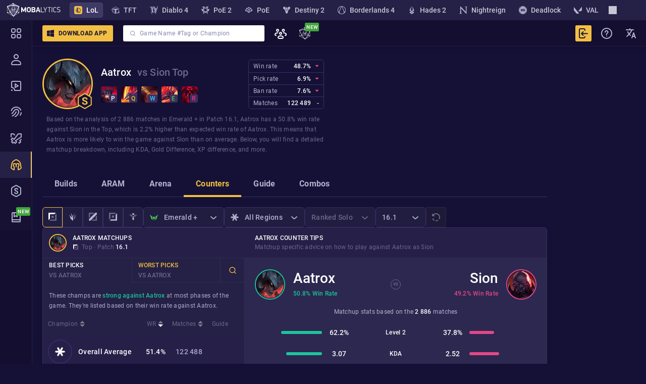

--- FILE ---
content_type: text/css
request_url: https://mobalytics.gg/static/css/main.05528e28.css
body_size: 20745
content:
@font-face{font-display:swap;font-family:Oswald;font-style:normal;font-weight:400;src:url(/static/media/oswald-cyrillic-ext-400-normal.7b46ac3618f42c81c1cf.woff2) format("woff2"),url(/static/media/oswald-all-400-normal.6310d417fd8c0f9e79b0.woff) format("woff");unicode-range:u+0460-052f,u+1c80-1c88,u+20b4,u+2de0-2dff,u+a640-a69f,u+fe2e-fe2f}@font-face{font-display:swap;font-family:Oswald;font-style:normal;font-weight:400;src:url(/static/media/oswald-cyrillic-400-normal.2ac7a565dc4a202bef7d.woff2) format("woff2"),url(/static/media/oswald-all-400-normal.6310d417fd8c0f9e79b0.woff) format("woff");unicode-range:u+0301,u+0400-045f,u+0490-0491,u+04b0-04b1,u+2116}@font-face{font-display:swap;font-family:Oswald;font-style:normal;font-weight:400;src:url(/static/media/oswald-vietnamese-400-normal.41a32b05c1c1aa801c03.woff2) format("woff2"),url(/static/media/oswald-all-400-normal.6310d417fd8c0f9e79b0.woff) format("woff");unicode-range:u+0102-0103,u+0110-0111,u+0128-0129,u+0168-0169,u+01a0-01a1,u+01af-01b0,u+1ea0-1ef9,u+20ab}@font-face{font-display:swap;font-family:Oswald;font-style:normal;font-weight:400;src:url(/static/media/oswald-latin-ext-400-normal.9bef1115dad2e376a5c5.woff2) format("woff2"),url(/static/media/oswald-all-400-normal.6310d417fd8c0f9e79b0.woff) format("woff");unicode-range:u+0100-024f,u+0259,u+1e??,u+2020,u+20a0-20ab,u+20ad-20cf,u+2113,u+2c60-2c7f,u+a720-a7ff}@font-face{font-display:swap;font-family:Oswald;font-style:normal;font-weight:400;src:url(/static/media/oswald-latin-400-normal.37ffdd2667b8a0045f0d.woff2) format("woff2"),url(/static/media/oswald-all-400-normal.6310d417fd8c0f9e79b0.woff) format("woff");unicode-range:u+00??,u+0131,u+0152-0153,u+02bb-02bc,u+02c6,u+02da,u+02dc,u+2000-206f,u+2074,u+20ac,u+2122,u+2191,u+2193,u+2212,u+2215,u+feff,u+fffd}@font-face{font-display:swap;font-family:Oswald;font-style:normal;font-weight:500;src:url(/static/media/oswald-cyrillic-ext-500-normal.170395df1f4200f8f740.woff2) format("woff2"),url(/static/media/oswald-all-500-normal.797f707ff9e83c91df4e.woff) format("woff");unicode-range:u+0460-052f,u+1c80-1c88,u+20b4,u+2de0-2dff,u+a640-a69f,u+fe2e-fe2f}@font-face{font-display:swap;font-family:Oswald;font-style:normal;font-weight:500;src:url(/static/media/oswald-cyrillic-500-normal.a6610d0ecaed59631917.woff2) format("woff2"),url(/static/media/oswald-all-500-normal.797f707ff9e83c91df4e.woff) format("woff");unicode-range:u+0301,u+0400-045f,u+0490-0491,u+04b0-04b1,u+2116}@font-face{font-display:swap;font-family:Oswald;font-style:normal;font-weight:500;src:url(/static/media/oswald-vietnamese-500-normal.ae240949a40f9c34f85c.woff2) format("woff2"),url(/static/media/oswald-all-500-normal.797f707ff9e83c91df4e.woff) format("woff");unicode-range:u+0102-0103,u+0110-0111,u+0128-0129,u+0168-0169,u+01a0-01a1,u+01af-01b0,u+1ea0-1ef9,u+20ab}@font-face{font-display:swap;font-family:Oswald;font-style:normal;font-weight:500;src:url(/static/media/oswald-latin-ext-500-normal.2b2c3f034ab228848358.woff2) format("woff2"),url(/static/media/oswald-all-500-normal.797f707ff9e83c91df4e.woff) format("woff");unicode-range:u+0100-024f,u+0259,u+1e??,u+2020,u+20a0-20ab,u+20ad-20cf,u+2113,u+2c60-2c7f,u+a720-a7ff}@font-face{font-display:swap;font-family:Oswald;font-style:normal;font-weight:500;src:url(/static/media/oswald-latin-500-normal.3a0bc1afec4a5b5238ee.woff2) format("woff2"),url(/static/media/oswald-all-500-normal.797f707ff9e83c91df4e.woff) format("woff");unicode-range:u+00??,u+0131,u+0152-0153,u+02bb-02bc,u+02c6,u+02da,u+02dc,u+2000-206f,u+2074,u+20ac,u+2122,u+2191,u+2193,u+2212,u+2215,u+feff,u+fffd}@font-face{font-display:swap;font-family:Oswald;font-style:normal;font-weight:700;src:url(/static/media/oswald-cyrillic-ext-700-normal.99241c2d7f661f6e5cfd.woff2) format("woff2"),url(/static/media/oswald-all-700-normal.01e3abbd0268a7300239.woff) format("woff");unicode-range:u+0460-052f,u+1c80-1c88,u+20b4,u+2de0-2dff,u+a640-a69f,u+fe2e-fe2f}@font-face{font-display:swap;font-family:Oswald;font-style:normal;font-weight:700;src:url(/static/media/oswald-cyrillic-700-normal.1a083d1777c1b1d2746e.woff2) format("woff2"),url(/static/media/oswald-all-700-normal.01e3abbd0268a7300239.woff) format("woff");unicode-range:u+0301,u+0400-045f,u+0490-0491,u+04b0-04b1,u+2116}@font-face{font-display:swap;font-family:Oswald;font-style:normal;font-weight:700;src:url(/static/media/oswald-vietnamese-700-normal.c0a8b0eb6350c3d962d7.woff2) format("woff2"),url(/static/media/oswald-all-700-normal.01e3abbd0268a7300239.woff) format("woff");unicode-range:u+0102-0103,u+0110-0111,u+0128-0129,u+0168-0169,u+01a0-01a1,u+01af-01b0,u+1ea0-1ef9,u+20ab}@font-face{font-display:swap;font-family:Oswald;font-style:normal;font-weight:700;src:url(/static/media/oswald-latin-ext-700-normal.050049ff6fc8c685ff99.woff2) format("woff2"),url(/static/media/oswald-all-700-normal.01e3abbd0268a7300239.woff) format("woff");unicode-range:u+0100-024f,u+0259,u+1e??,u+2020,u+20a0-20ab,u+20ad-20cf,u+2113,u+2c60-2c7f,u+a720-a7ff}@font-face{font-display:swap;font-family:Oswald;font-style:normal;font-weight:700;src:url(/static/media/oswald-latin-700-normal.c844a55c70de8d13ea46.woff2) format("woff2"),url(/static/media/oswald-all-700-normal.01e3abbd0268a7300239.woff) format("woff");unicode-range:u+00??,u+0131,u+0152-0153,u+02bb-02bc,u+02c6,u+02da,u+02dc,u+2000-206f,u+2074,u+20ac,u+2122,u+2191,u+2193,u+2212,u+2215,u+feff,u+fffd}@font-face{font-display:swap;font-family:Roboto;font-style:normal;font-weight:400;src:url(/static/media/roboto-cyrillic-ext-400-normal.804378952da8a10faae2.woff2) format("woff2"),url(/static/media/roboto-all-400-normal.c5d001fa922fa66a147f.woff) format("woff");unicode-range:u+0460-052f,u+1c80-1c88,u+20b4,u+2de0-2dff,u+a640-a69f,u+fe2e-fe2f}@font-face{font-display:swap;font-family:Roboto;font-style:normal;font-weight:400;src:url(/static/media/roboto-cyrillic-400-normal.71a33b6b50457b2c903a.woff2) format("woff2"),url(/static/media/roboto-all-400-normal.c5d001fa922fa66a147f.woff) format("woff");unicode-range:u+0301,u+0400-045f,u+0490-0491,u+04b0-04b1,u+2116}@font-face{font-display:swap;font-family:Roboto;font-style:normal;font-weight:400;src:url(/static/media/roboto-greek-ext-400-normal.169619821ea93019d1bb.woff2) format("woff2"),url(/static/media/roboto-all-400-normal.c5d001fa922fa66a147f.woff) format("woff");unicode-range:u+1f??}@font-face{font-display:swap;font-family:Roboto;font-style:normal;font-weight:400;src:url(/static/media/roboto-greek-400-normal.c35e4c3958e209d17b31.woff2) format("woff2"),url(/static/media/roboto-all-400-normal.c5d001fa922fa66a147f.woff) format("woff");unicode-range:u+0370-03ff}@font-face{font-display:swap;font-family:Roboto;font-style:normal;font-weight:400;src:url(/static/media/roboto-vietnamese-400-normal.3230f9b040f3c630e0c3.woff2) format("woff2"),url(/static/media/roboto-all-400-normal.c5d001fa922fa66a147f.woff) format("woff");unicode-range:u+0102-0103,u+0110-0111,u+0128-0129,u+0168-0169,u+01a0-01a1,u+01af-01b0,u+1ea0-1ef9,u+20ab}@font-face{font-display:swap;font-family:Roboto;font-style:normal;font-weight:400;src:url(/static/media/roboto-latin-ext-400-normal.861b791f9de857a6e7bc.woff2) format("woff2"),url(/static/media/roboto-all-400-normal.c5d001fa922fa66a147f.woff) format("woff");unicode-range:u+0100-024f,u+0259,u+1e??,u+2020,u+20a0-20ab,u+20ad-20cf,u+2113,u+2c60-2c7f,u+a720-a7ff}@font-face{font-display:swap;font-family:Roboto;font-style:normal;font-weight:400;src:url(/static/media/roboto-latin-400-normal.b009a76ad6afe4ebd301.woff2) format("woff2"),url(/static/media/roboto-all-400-normal.c5d001fa922fa66a147f.woff) format("woff");unicode-range:u+00??,u+0131,u+0152-0153,u+02bb-02bc,u+02c6,u+02da,u+02dc,u+2000-206f,u+2074,u+20ac,u+2122,u+2191,u+2193,u+2212,u+2215,u+feff,u+fffd}@font-face{font-display:swap;font-family:Roboto;font-style:normal;font-weight:500;src:url(/static/media/roboto-cyrillic-ext-500-normal.62ced72e5832f02c2796.woff2) format("woff2"),url(/static/media/roboto-all-500-normal.0ab669b7a0d19b178f57.woff) format("woff");unicode-range:u+0460-052f,u+1c80-1c88,u+20b4,u+2de0-2dff,u+a640-a69f,u+fe2e-fe2f}@font-face{font-display:swap;font-family:Roboto;font-style:normal;font-weight:500;src:url(/static/media/roboto-cyrillic-500-normal.cad7d3d9cb265e334e58.woff2) format("woff2"),url(/static/media/roboto-all-500-normal.0ab669b7a0d19b178f57.woff) format("woff");unicode-range:u+0301,u+0400-045f,u+0490-0491,u+04b0-04b1,u+2116}@font-face{font-display:swap;font-family:Roboto;font-style:normal;font-weight:500;src:url(/static/media/roboto-greek-ext-500-normal.6fb9cffb1d3e72bf9293.woff2) format("woff2"),url(/static/media/roboto-all-500-normal.0ab669b7a0d19b178f57.woff) format("woff");unicode-range:u+1f??}@font-face{font-display:swap;font-family:Roboto;font-style:normal;font-weight:500;src:url(/static/media/roboto-greek-500-normal.9ac81fefbe6c319ea40b.woff2) format("woff2"),url(/static/media/roboto-all-500-normal.0ab669b7a0d19b178f57.woff) format("woff");unicode-range:u+0370-03ff}@font-face{font-display:swap;font-family:Roboto;font-style:normal;font-weight:500;src:url(/static/media/roboto-vietnamese-500-normal.d8642a3d1d4ef6179644.woff2) format("woff2"),url(/static/media/roboto-all-500-normal.0ab669b7a0d19b178f57.woff) format("woff");unicode-range:u+0102-0103,u+0110-0111,u+0128-0129,u+0168-0169,u+01a0-01a1,u+01af-01b0,u+1ea0-1ef9,u+20ab}@font-face{font-display:swap;font-family:Roboto;font-style:normal;font-weight:500;src:url(/static/media/roboto-latin-ext-500-normal.9165081d10e1ba601384.woff2) format("woff2"),url(/static/media/roboto-all-500-normal.0ab669b7a0d19b178f57.woff) format("woff");unicode-range:u+0100-024f,u+0259,u+1e??,u+2020,u+20a0-20ab,u+20ad-20cf,u+2113,u+2c60-2c7f,u+a720-a7ff}@font-face{font-display:swap;font-family:Roboto;font-style:normal;font-weight:500;src:url(/static/media/roboto-latin-500-normal.f25d774ecfe0996f8eb5.woff2) format("woff2"),url(/static/media/roboto-all-500-normal.0ab669b7a0d19b178f57.woff) format("woff");unicode-range:u+00??,u+0131,u+0152-0153,u+02bb-02bc,u+02c6,u+02da,u+02dc,u+2000-206f,u+2074,u+20ac,u+2122,u+2191,u+2193,u+2212,u+2215,u+feff,u+fffd}@font-face{font-display:swap;font-family:Roboto;font-style:normal;font-weight:700;src:url(/static/media/roboto-cyrillic-ext-700-normal.be4d02458ce53887dc37.woff2) format("woff2"),url(/static/media/roboto-all-700-normal.a457fde362a540fcadff.woff) format("woff");unicode-range:u+0460-052f,u+1c80-1c88,u+20b4,u+2de0-2dff,u+a640-a69f,u+fe2e-fe2f}@font-face{font-display:swap;font-family:Roboto;font-style:normal;font-weight:700;src:url(/static/media/roboto-cyrillic-700-normal.d010f1f324e111a22e53.woff2) format("woff2"),url(/static/media/roboto-all-700-normal.a457fde362a540fcadff.woff) format("woff");unicode-range:u+0301,u+0400-045f,u+0490-0491,u+04b0-04b1,u+2116}@font-face{font-display:swap;font-family:Roboto;font-style:normal;font-weight:700;src:url(/static/media/roboto-greek-ext-700-normal.bd9854c751441ccc1a70.woff2) format("woff2"),url(/static/media/roboto-all-700-normal.a457fde362a540fcadff.woff) format("woff");unicode-range:u+1f??}@font-face{font-display:swap;font-family:Roboto;font-style:normal;font-weight:700;src:url(/static/media/roboto-greek-700-normal.50e795c1345353b0e996.woff2) format("woff2"),url(/static/media/roboto-all-700-normal.a457fde362a540fcadff.woff) format("woff");unicode-range:u+0370-03ff}@font-face{font-display:swap;font-family:Roboto;font-style:normal;font-weight:700;src:url(/static/media/roboto-vietnamese-700-normal.3425a701027d0699e369.woff2) format("woff2"),url(/static/media/roboto-all-700-normal.a457fde362a540fcadff.woff) format("woff");unicode-range:u+0102-0103,u+0110-0111,u+0128-0129,u+0168-0169,u+01a0-01a1,u+01af-01b0,u+1ea0-1ef9,u+20ab}@font-face{font-display:swap;font-family:Roboto;font-style:normal;font-weight:700;src:url(/static/media/roboto-latin-ext-700-normal.ed67ad54b1a8f5d21150.woff2) format("woff2"),url(/static/media/roboto-all-700-normal.a457fde362a540fcadff.woff) format("woff");unicode-range:u+0100-024f,u+0259,u+1e??,u+2020,u+20a0-20ab,u+20ad-20cf,u+2113,u+2c60-2c7f,u+a720-a7ff}@font-face{font-display:swap;font-family:Roboto;font-style:normal;font-weight:700;src:url(/static/media/roboto-latin-700-normal.227c93190fe7f82de3f8.woff2) format("woff2"),url(/static/media/roboto-all-700-normal.a457fde362a540fcadff.woff) format("woff");unicode-range:u+00??,u+0131,u+0152-0153,u+02bb-02bc,u+02c6,u+02da,u+02dc,u+2000-206f,u+2074,u+20ac,u+2122,u+2191,u+2193,u+2212,u+2215,u+feff,u+fffd}@property --x-16nu3be{syntax:"*";inherits:false}@property --x-15grdy9{syntax:"*";inherits:false}@property --x-backgroundColor{syntax:"*";inherits:false}@property --x-color{syntax:"*";inherits:false}@keyframes x1xcdk07-B{0%{background-position:0 0}to{background-position:40px 0}}@keyframes x1q903dk-B{0%{opacity:1}50%{opacity:.2}to{opacity:1}}@keyframes x3qejus-B{0%{opacity:.4;transform:scale(0)}to{opacity:1;transform:scale(1)}}@keyframes xrqwjip-B{0%{opacity:.4;transform:translateX(500px)}to{opacity:1;transform:translateX(0)}}@keyframes x1bkmbpg-B{0%{transform:rotate(0deg)}to{transform:rotate(1turn)}}.x8dzs3a,:root{--x1g9g0st:400 48px/60px Roboto,sans-serif;--xx2cxbx:500 48px/60px Roboto,sans-serif;--x1tlyw6o:700 48px/60px Roboto,sans-serif;--x4k8jrs:400 36px/44px Roboto,sans-serif;--xjqjl3z:500 36px/44px Roboto,sans-serif;--x12rvbp1:700 36px/44px Roboto,sans-serif;--x1cur8nt:400 28px/36px Roboto,sans-serif;--xitp87q:500 28px/36px Roboto,sans-serif;--x1k35qgw:700 28px/36px Roboto,sans-serif;--x1gxywke:400 24px/32px Roboto,sans-serif;--xhsc3i1:500 24px/32px Roboto,sans-serif;--x1oj0ne0:700 24px/32px Roboto,sans-serif;--xcaky7b:400 20px/28px Roboto,sans-serif;--x4bwwaz:500 20px/28px Roboto,sans-serif;--xldto45:700 20px/28px Roboto,sans-serif;--x17hbp6l:400 18px/28px Roboto,sans-serif;--xnbsy6m:500 18px/28px Roboto,sans-serif;--x1ymgcy0:700 18px/28px Roboto,sans-serif;--x1v07dsa:400 16px/24px Roboto,sans-serif;--x1n5y0dr:500 16px/24px Roboto,sans-serif;--x12wepnm:700 16px/24px Roboto,sans-serif;--xneudui:400 14px/20px Roboto,sans-serif;--x1y25mhg:500 14px/20px Roboto,sans-serif;--x37wjww:700 14px/20px Roboto,sans-serif;--x7vm10:400 12px/20px Roboto,sans-serif;--x12qbmgw:500 12px/20px Roboto,sans-serif;--x14j5aa:700 12px/20px Roboto,sans-serif}.ximsb5y,:root{--x1qu8279:0px;--x9ft4am:1px;--x1ufmzxg:3px;--xdoro1v:6px;--xucqxof:10px}.x1x5433e,:root{--x49t0m1:0px 2px 4px 0px var(--x1yyr9b7),0px 1px 2px 0px var(--x1egytit);--x1tx7gbd:0px 4px 8px 0px var(--x1yyr9b7),0px 2px 4px 0px var(--x1egytit);--xonld83:0px 12px 16px 0px var(--x1yyr9b7),0px 4px 8px 0px var(--x1egytit);--x1uz6l99:0px 12px 16px 0px var(--x1yyr9b7),0px 4px 8px 0px var(--x1egytit);--x18fa9z8:0px 24px 32px 0px var(--x1yyr9b7),0px 12px 16px 0px var(--x1egytit)}.x16su46x,:root{--x69amra:#ffab47;--xffsnsf:#bdada0;--x1j8q28w:#fff;--x8dxoly:#c999ff;--x1n0ksao:#b4ff46;--x9o4y8g:#f2bf43}.x1fbzkkn,:root{--x7fluhv:112px;--x15bd2um:48px;--x3vw5zr:20px;--x1rgs2ie:40px}.xvqcytw,:root{--x7vurwv:0px 2px 4px var(--x1yyr9b7),0px 1px 2px var(--x1egytit);--xeskd83:0px 4px 8px var(--x1yyr9b7),0px 2px 4px var(--x1egytit);--x1vud2yk:0px 12px 16px var(--x1yyr9b7),0px 4px 8px var(--x1egytit);--xdy4ih1:0px 12px 16px var(--x1yyr9b7),0px 4px 8px var(--x1egytit);--xujvp2a:0px 24px 32px var(--x1yyr9b7),0px 12px 16px var(--x1egytit)}.xltve2z,:root{--x85quee:#bf3541;--xorcn7a:#691920;--x1lq7rq2:#d4673a;--xgugdqj:#7e3a1f;--xscq2mt:#cab32e;--x164fxqs:#6c5f14;--x1m9m725:#6eb017;--xbj5ui5:#416b0a;--x1je9leb:#4478e7;--x1j75sgy:#244487;--x1i0vp2m:#fff;--x1dnkt1z:#898989;--x1o8bgzs:#7c55c9;--xph08d8:#462981;--x1xgph3k:#dba051;--x1mzmw6d:#f8685f;--xmosr2v:#ac7831;--xg7iti2:#ad4e48;--x5u7qdo:rgba(219,160,81,.5);--x1pgpxlf:hsla(4,92%,67%,.5)}.xuj72g6,:root{--xf0g5h1:#fff;--x13igvsk:#ffffff26;--x1bsdj6r:#ffffff40;--xcbyfrm:#ffffff7f;--x2k938c:#ffffffbf;--xp13p53:#000;--xgh6hcl:#00000040;--x1j8br5i:#382f66;--xluu2lo:#2c274f;--xg59ccp:#252046;--x1s1yzyi:#1d1546;--xkdre1v:#151136;--xyps0w4:#c7c5d6;--xlk2hc6:#a5a2b8;--x19em6jz:#797499;--xqp05uz:#544e7a;--x149w3ou:#494370;--x14wbbyq:#3f3966;--x198lu5c:#3f3966bf;--x18a54ae:#3f396680;--x3v2yej:#3f396640;--xcoorqk:#3f396626;--x1nemba1:#36305c;--x14vgood:#2d2752;--x1ns0cs4:#2d2752bf;--x1k3n81z:#251f47;--xig35rr:#171233;--xc1tl8p:#171233bf;--xrt8dzm:#17123380;--x1j0osk6:#17123340;--xil1y0d:#17123326;--x1n8ignq:#0c091f;--x1egytit:#0c091f14;--x1yyr9b7:#0c091f1f;--xr40nok:#fef9ec;--x1uxrl8g:#fbebc5;--x1x4nq6m:#f9e2a9;--xcgvfhq:#f6d481;--xwrsuj:#f5cc69;--x15ribjd:#f2bf43;--xt0bb7u:#f2bf43bf;--xuzkg1i:#f2bf4380;--x1dwipc1:#f2bf4340;--xl5ivr0:#f2bf4326;--x12wmtkb:#dcae3d;--x129du9l:#ac8830;--x1n9sy3i:#856925;--xfw0593:#66501c;--x16kqkm3:#feeceb;--x1ai74w6:#fac5c1;--x3lg5p8:#f8a9a3;--x1uup3dh:#f5827a;--xu1bvmq:#f36960;--x1h5hiyi:#f04438;--xn5scf8:#f04438bf;--x1qk07j:#f0443880;--xnngetn:#f0443840;--x1b70woy:#f0443826;--x198ad5c:#da3e33;--xcghz6e:#aa3028;--xsz6yhy:#84251f;--x6xm5pv:#651d18;--xk8zu4v:#fff2e6;--xs8688u:#fed6b0;--x1rq7onj:#fec38a;--xnuvx1h:#fda754;--x1q75id8:#fd9633;--xp1o0sn:#fc7c00;--x1vccuw4:#e57100;--x8mqofa:#b35800;--xfk01ok:#8b4400;--x19bvae1:#6a3400;--x1wplr5o:#fc7c00bf;--x8cxjzz:#fc7c0080;--x18qg1a4:#fc7c0040;--xqcjmqa:#fc7c0026;--x1f7m4y0:#e8f8f1;--x1ow6ot0:#b7e8d4;--x1xg1kic:#94ddbf;--x18jdj9i:#63cda2;--x1b5s2iu:#45c390;--x6zxi9n:#16b474;--x71l7ke:#14a46a;--xi0rqg1:#108052;--x12gwl1d:#0c6340;--xo901sz:#094c31;--x2719yh:#16b474bf;--x1gyusey:#16b47480;--xpuvgqy:#16b47440;--x1gu2rjk:#16b47426;--x1su3cf1:#eedfbf;--x10036cx:#f54a2c;--xuzytyq:#efc474;--xiukq9a:#ee7c01;--x4l7bjf:#cdf564;--xhsr92c:#fffa00;--x1ghgo2j:#fff;--xewd7ns:#e03e48;--x1qvr3si:#ff9c1c;--x1xtj7rr:#ffb228;--x161oywc:#fbdc2c;--xf1pn2w:#799aff;--xpsglcu:#d8fa00;--xhsu239:#9e95d7;--x1rlah7d:#f30018;--x1a57dun:#71dc90;--xglqjip:#1b63ab;--x1e68zca:#843e9d;--x1x8husv:#e55257;--x15olcjj:#2d6673;--x1ixv8r5:#ff7070;--x4hom3a:#ff707040;--x1gv9msl:#feb270;--xul75ck:#feb27040;--xzlj4hn:#ffd971;--x1m683zw:#ffd97140;--xqv9esy:#c6ff70;--x1fr3xju:#c6ff7040;--x1uwb3yj:#70ffff;--xnm9u4h:#70ffff40;--x15xncd1:#c697ff;--x1p02vuo:#c697ff40;--x1ir8r0a:#9898ff;--x1es4o9v:#9898ff40;--x1xwabdh:#ff67f7;--x1erfswg:#ff67f740;--x1t8xjvd:#45c390;--xittkmp:#45c39040;--xpjfdqk:#fff;--xygmz83:#ffffff40;--x1v45vkq:#5865f2;--x13sqgcd:#316ff6;--x1qr9er2:#ff5700;--x7vsvo3:#9146ff;--x1azr7rw:red;--x1yyimcd:#000}.x1olaaaj{--icon-color:var(--x19em6jz)}.x10acxog{--icon-color:var(--xqp05uz)}.xboave2{--image-size:128px}.x1euahp{--image-size:160px}.xvv72hs{--item-color:var(--x14wbbyq)}.xufxs9d{--item-color:var(--x15ribjd)}.xduery0{--item-color:var(--x6zxi9n)}.xv4u9lf{--rich-text-content-padding:0}.x1fiyd2i{--rich-text-content-padding:16px 20px 20px 20px}.x1kgx6yh{--rich-text-editing-content-min-height:calc(var(--rich-text-editing-min-height) - var(--x15bd2um) - var(--x1rgs2ie))}.x71vex2{--rich-text-editing-content-min-height:calc(var(--rich-text-editing-min-height) - var(--x15bd2um))}.x6yl4i4{--rich-text-editing-content-padding:0 12px 10px 12px}.xmqitg1{--rich-text-editing-content-padding:16px 20px 20px 20px}.xavp3st{--rich-text-editing-min-height:144px}.xh1cb7k{--rich-text-editing-min-height:176px}.x1mreqiy{--rich-text-main-font:var(--xneudui)}.xr7avcb{--rich-text-toolbar-background:var(--x1k3n81z)}.x1twkpgi{--rich-text-toolbar-sticky-bottom-offset:84px}.xrahqtb{--tab-h-padding:12px}.x1v7xuxa{--text-color:var(--x19em6jz)}.x1ubkh4f{--text-color:var(--xlk2hc6)}.xhimckd{--transition-duration:.3s}.x1h08bth:hover{--description-display:block}.x193hjva:hover{--description-max-height:36px}.x12iy5r5:hover{--description-max-height:60px}.x1equipr:hover{--description-opacity:1}.x1lr472:hover{--icon-color:var(--x19em6jz)}.x1b4crhd:hover{--image-scale:.9}.x7b08mb:hover{--image-size:116px}.x14jvuka:hover{--image-size:76px}.x1p2phg3:hover{--image-wrapper-flex:.6}.x1vwqy2a:hover{--reward-name-margin-bottom:0}.x1gov0vt:hover{--text-color:var(--xlk2hc6)}.xz2c1bx:not(#\#){animation:none}.x2ikdmg:not(#\#){animation:x1bkmbpg-B 1.4s linear infinite}.x1pjj91j:not(#\#){animation:x1q903dk-B 1.5s ease-in-out infinite}.x138827j:not(#\#){animation:x3qejus-B .4s cubic-bezier(.165,.84,.44,1) forwards}.xtm60gs:not(#\#){animation:xrqwjip-B .4s cubic-bezier(.165,.84,.44,1) forwards}.xld7s3q:not(#\#){background:linear-gradient(0deg,var(--x13igvsk),var(--x13igvsk)),var(--x13sqgcd)}.x19ctdi0:not(#\#){background:linear-gradient(0deg,var(--x13igvsk),var(--x13igvsk)),var(--x1azr7rw)}.x3cg2zg:not(#\#){background:linear-gradient(0deg,var(--x13igvsk),var(--x13igvsk)),var(--x1qr9er2)}.xfgduug:not(#\#){background:linear-gradient(0deg,var(--x13igvsk),var(--x13igvsk)),var(--x1v45vkq)}.xyf4bvq:not(#\#){background:linear-gradient(0deg,var(--x13igvsk),var(--x13igvsk)),var(--x1yyimcd)}.x12mo2la:not(#\#){background:linear-gradient(0deg,var(--x13igvsk),var(--x13igvsk)),var(--x7vsvo3)}.x7bvh5e:not(#\#){background:linear-gradient(0deg,var(--x1bsdj6r),var(--x1bsdj6r)),var(--x13sqgcd)}.xei157m:not(#\#){background:linear-gradient(0deg,var(--x1bsdj6r),var(--x1bsdj6r)),var(--x1azr7rw)}.xmgydw3:not(#\#){background:linear-gradient(0deg,var(--x1bsdj6r),var(--x1bsdj6r)),var(--x1qr9er2)}.x1evswp5:not(#\#){background:linear-gradient(0deg,var(--x1bsdj6r),var(--x1bsdj6r)),var(--x1v45vkq)}.x1wj6f0u:not(#\#){background:linear-gradient(0deg,var(--x1bsdj6r),var(--x1bsdj6r)),var(--x1yyimcd)}.x1q0v3wu:not(#\#){background:linear-gradient(0deg,var(--x1bsdj6r),var(--x1bsdj6r)),var(--x7vsvo3)}.x1o1fhd3:not(#\#){background:linear-gradient(180deg,#211c12,#0c091f)}.x15etktz:not(#\#){background:linear-gradient(180deg,#2d2752,#0c091f)}.x1gy398q:not(#\#){background:linear-gradient(90deg,#151136 10%,var(--x1b5s2iu))}.xpatjap:not(#\#){background:linear-gradient(90deg,transparent 0,var(--xg59ccp) 50%,var(--xg59ccp) 100%)}.x11g6tue:not(#\#){background:none}.x1md70p1:not(#\#){background:transparent}.x2gcio7:not(#\#){background:var(--general-base-300)}.x1gfcx5f:not(#\#){background:var(--lg-background)}.x1g5fg1a:not(#\#){background:var(--x149w3ou)}.xumlaf9:not(#\#){background:var(--x14vgood)}.xej3rg8:not(#\#){background:var(--x14wbbyq)}.x18k73di:not(#\#){background:var(--x15ribjd)}.x16unw20:not(#\#){background:var(--x19em6jz)}.x1l1k20l:not(#\#){background:var(--x1fr3xju)}.xwf96xa:not(#\#){background:var(--x1gu2rjk)}.x1ejnnvg:not(#\#){background:var(--x1h5hiyi)}.xt0jh98:not(#\#){background:var(--x1k3n81z)}.xgl6071:not(#\#){background:var(--x1m683zw)}.xg1hzj3:not(#\#){background:var(--x1n8ignq)}.x167xxat:not(#\#){background:var(--x1n9sy3i)}.x160fql7:not(#\#){background:var(--x1nemba1)}.x191xtq1:not(#\#){background:var(--x4hom3a)}.x1jqip1b:not(#\#){background:var(--x6zxi9n)}.xe53a1g:not(#\#){background:var(--xf0g5h1)}.x1rqjvx1:not(#\#){background:var(--xgh6hcl)}.x1x86610:not(#\#){background:var(--xig35rr)}.xa5vpp3:not(#\#){background:var(--xl5ivr0)}.xo8o0s2:not(#\#){background:var(--xlk2hc6)}.x14drutf:not(#\#){background:var(--xnm9u4h)}.xmhz51k:not(#\#){background:var(--xul75ck)}.xkx3c3d:not(#\#){border:0 solid var(--rich-text-toolbar-border-color,transparent)}.x1sjdabt:not(#\#){border:1.5px dashed var(--xqp05uz)}.xksr9id:not(#\#){border:1.5px solid var(--x1k3n81z)}.xrd8ab0:not(#\#){border:1px dashed var(--xlk2hc6)}.x1bjucx5:not(#\#){border:1px dashed var(--xqp05uz)}.xi06n4x:not(#\#){border:1px dashed}.xfj9a5l:not(#\#){border:1px solid transparent}.x1oebdk1:not(#\#){border:1px solid var(--general-base-100)}.xt6u7xg:not(#\#){border:1px solid var(--x149w3ou)}.xzm40cl:not(#\#){border:1px solid var(--x14vgood)}.x7aa2y3:not(#\#){border:1px solid var(--x14wbbyq)}.x11e7iwu:not(#\#){border:1px solid var(--x15ribjd)}.x1iuyttx:not(#\#){border:1px solid var(--x19em6jz)}.x1d4phqy:not(#\#){border:1px solid var(--x1h5hiyi)}.xtstpwh:not(#\#){border:1px solid var(--x1nemba1)}.xzk5l42:not(#\#){border:1px solid var(--x2719yh)}.x74fn9f:not(#\#){border:1px solid var(--xf0g5h1)}.x7kuf3s:not(#\#){border:1px solid var(--xfw0593)}.x4jkxyh:not(#\#){border:1px solid var(--xig35rr)}.x5p2l5u:not(#\#){border:1px solid var(--xqp05uz)}.x1kylzug:not(#\#){border:1px solid}.xkzqb9i:not(#\#){border:2px solid}.x1gs6z28:not(#\#){border:none}.xh9tm0d:not(#\#){font:400 1.2rem/2rem Roboto,sans-serif}.x57l0qn:not(#\#){font:400 1.4rem/2rem Roboto,sans-serif}.xp33s8o:not(#\#){font:400 1.6rem/2.4rem Roboto,sans-serif}.xosj1am:not(#\#){font:400 3.2rem/4.8rem Oswald,sans-serif}.x1vluyp9:not(#\#){font:500 1.2rem/2rem Roboto,sans-serif}.xzdbpet:not(#\#){font:500 1.4rem/2rem Roboto,sans-serif}.xbn22a6:not(#\#){font:500 2.4rem/3.6rem Oswald,sans-serif}.xmp98om:not(#\#){font:500 2.4rem/3.6rem Roboto,sans-serif}.x13b1oiq:not(#\#){font:500 2.8rem/4rem Oswald,sans-serif}.x16ubukd:not(#\#){font:500 2.8rem/4rem Roboto,sans-serif}.xgzzmox:not(#\#){font:500 2rem/2.8rem Oswald,sans-serif}.x1q2s177:not(#\#){font:500 2rem/2.8rem Roboto,sans-serif}.x12wfx3t:not(#\#){font:500 3.6rem/5.2rem Oswald,sans-serif}.x17k2uew:not(#\#){font:700 .8rem/1rem Roboto,sans-serif}.xxo9vyd:not(#\#){font:700 1.2rem/2.4rem Roboto,sans-serif}.x106qco4:not(#\#){font:700 1.4rem/2.4rem Roboto,sans-serif}.x101d88r:not(#\#){font:700 1.6rem/2.4rem Roboto,sans-serif}.xgsptwf:not(#\#){font:700 1rem/1.2rem Roboto,sans-serif}.xr89xzh:not(#\#){font:700 4.8rem/6.4rem Oswald,sans-serif}.xkpf6by:not(#\#){font:var(--rich-text-main-font,var(--x1v07dsa))}.xvdh7ya:not(#\#){font:var(--x12qbmgw)}.xw8qqne:not(#\#){font:var(--x12wepnm)}.x1nhcp35:not(#\#){font:var(--x1k35qgw)}.xks650j:not(#\#){font:var(--x1n5y0dr)}.x2j9sbb:not(#\#){font:var(--x1oj0ne0)}.xirccme:not(#\#){font:var(--x1v07dsa)}.x1h7s0lp:not(#\#){font:var(--x1y25mhg)}.xltyj7o:not(#\#){font:var(--x1ymgcy0)}.x1j7f46g:not(#\#){font:var(--x4bwwaz)}.x1cvue7f:not(#\#){font:var(--x7vm10)}.x150vte8:not(#\#){font:var(--xhsc3i1)}.x1dhtvtg:not(#\#){font:var(--xjqjl3z)}.x2klb21:not(#\#){font:var(--xnbsy6m)}.x139jznd:not(#\#){font:var(--xneudui)}.x19kd0v2:not(#\#){font:var(--xx2cxbx)}.x1b1wf8y:not(#\#){grid-area:1/1/2/2}.xxnzegy:not(#\#){grid-area:1/1/3/2}.x1gkf9zl:not(#\#){grid-area:1/1/3/3}.xogo1b9:not(#\#){grid-area:1/1/3/4}.xg1i4pw:not(#\#){grid-area:1/1/3}.x1qt10q5:not(#\#){grid-area:1/2/2/3}.x5dug8n:not(#\#){grid-area:1/3/2/4}.x1pxd6rz:not(#\#){grid-area:1/3/3/4}.xsmth7p:not(#\#){grid-area:2/1/3/3}.xl8s46a:not(#\#){grid-area:2/2/3/3}.x13e63fh:not(#\#){grid-area:2/2/3/4}.x1irfv8r:not(#\#){grid-area:2/3/3/4}.x10a8y8t:not(#\#){inset:0}.xskiee7:not(#\#){inset:auto 0 0 auto}.xbgfq21:not(#\#){inset:auto 2px 2px auto}.x1psj106:not(#\#){margin:-9px -12px}.x1c1mzke:not(#\#){margin:0 -2px}.xyog2rh:not(#\#){margin:0 0 0 8px}.x1a225nb:not(#\#){margin:0 0 20px 20px}.xpjbac4:not(#\#){margin:0 12px 0 0}.xkuygi9:not(#\#){margin:0 12px}.x1ag4ua:not(#\#){margin:0 16px}.x1b427p6:not(#\#){margin:0 20px}.xd3odtx:not(#\#){margin:0 4px}.xmtjor9:not(#\#){margin:0 8px}.x19bbpc0:not(#\#){margin:0 auto}.x1ghz6dp:not(#\#){margin:0}.xza3u9w:not(#\#){margin:12px -12px}.x9rwyo8:not(#\#){margin:12px 0}.x18bl9w9:not(#\#){margin:20px 0}.xhifcr4:not(#\#){margin:20px}.xn4w45c:not(#\#){margin:24px 0}.x1hykp5a:not(#\#){margin:4px -20px}.x1qk52y6:not(#\#){margin:4px 0}.xkib98w:not(#\#){margin:8px}.x1bpp3o7:not(#\#){margin:auto}.x1p3i4rr:not(#\#),.x1pvlilr:not(#\#){padding:0 10px}.xxepmn2:not(#\#){padding:0 11px}.x1d3zcam:not(#\#){padding:0 12px 10px}.xltzhei:not(#\#){padding:0 12px 12px}.x84vhe8:not(#\#){padding:0 12px}.x1csxjeb:not(#\#){padding:0 14px}.x1tzdv60:not(#\#){padding:0 15px}.x1xk1jr8:not(#\#){padding:0 16px}.xxmtint:not(#\#){padding:0 20px}.x1470adl:not(#\#){padding:0 2px}.x46zyou:not(#\#){padding:0 3px}.xehqz9p:not(#\#){padding:0 4px}.xst3r74:not(#\#){padding:0 6px}.x1eoxqqp:not(#\#){padding:0 7px}.x1xq1gxn:not(#\#){padding:0 8px}.x1732f5w:not(#\#){padding:0!important}.x1717udv:not(#\#){padding:0}.x1v3fljo:not(#\#){padding:100px 0}.x3v38m2:not(#\#){padding:100px 20px 136px}.xcwp7fl:not(#\#){padding:100px 40px}.x110cwu7:not(#\#),.x6yrr3s:not(#\#){padding:10px 12px}.xdfu9ks:not(#\#){padding:10px 20px}.x1sg4j80:not(#\#){padding:11px 0}.xaqq2fw:not(#\#){padding:11px}.x1iwkndl:not(#\#){padding:12px 16px}.x1sxx9ab:not(#\#){padding:12px 18px 12px 12px}.x1ifpib:not(#\#){padding:12px 20px}.xxpua8:not(#\#){padding:12px 4px}.xc7ga6q:not(#\#){padding:12px}.xh073nz:not(#\#){padding:13px}.xozuya8:not(#\#){padding:14px 16px 14px 20px}.x1j671cp:not(#\#){padding:14px 16px}.xpa4csg:not(#\#){padding:15px 8px}.x13ufxiy:not(#\#){padding:16px 0 0 8px}.x1enw65i:not(#\#){padding:16px 12px}.x14zi5kn:not(#\#){padding:16px 14px}.x1b5akj9:not(#\#){padding:16px}.x14hcewi:not(#\#){padding:16px 20px}.x1tamke2:not(#\#){padding:16px}.x1dypa6k:not(#\#){padding:18px}.xyf9f8g:not(#\#){padding:1px}.x1bngs31:not(#\#){padding:20px 12px}.x1amik6e:not(#\#),.x807h24:not(#\#){padding:20px 20px 0}.x9tai1e:not(#\#){padding:20px}.x1ivdoyz:not(#\#){padding:20px 20px 8px}.x1yijxmr:not(#\#){padding:20px 24px}.x1qhigcl:not(#\#){padding:20px}.x1bk4ozh:not(#\#){padding:22px 18px}.x118ypju:not(#\#){padding:24px 16px}.x1ouxoye:not(#\#){padding:2px 0 0}.xlzad01:not(#\#){padding:2px 0}.x1uocu1u:not(#\#){padding:2px 1px}.xxzb6uj:not(#\#){padding:2px 4px}.x1dumkz1:not(#\#){padding:2px 6px}.x1i3ajwb:not(#\#){padding:2px}.xdcafz4:not(#\#){padding:30px 22px}.x1nuk7h8:not(#\#){padding:40px 0}.x6sp1oo:not(#\#){padding:4px 0 4px 12px}.xx9yf2y:not(#\#){padding:4px 4px 0}.xdqdrvq:not(#\#){padding:4px 8px}.x19sjkr6:not(#\#){padding:4px!important}.xfawy5m:not(#\#){padding:4px}.xqy1keh:not(#\#){padding:5px 11px}.x14odnwx:not(#\#){padding:5px}.x1l6flal:not(#\#){padding:60px 40px}.x1arfzav:not(#\#){padding:6px 12px}.x18tqr4w:not(#\#){padding:6px 8px}.xubg8c:not(#\#){padding:6px var(--tab-h-padding)}.x1ruevkc:not(#\#){padding:6px}.xup17s2:not(#\#){padding:7px 8px}.xn1qhxa:not(#\#){padding:7px}.x153ncpu:not(#\#){padding:8px 12px}.x10tqlu8:not(#\#){padding:8px 16px 6px}.x193aft9:not(#\#){padding:8px 20px 0}.x761oyd:not(#\#){padding:8px 20px}.x1gesphl:not(#\#),.xe8ttls:not(#\#){padding:8px}.x12s40zk:not(#\#){padding:9px 11px}.x1r1m0to:not(#\#){padding:9px 12px}.x1qvvyg1:not(#\#){padding:var(--rich-text-content-padding,var(--x3vw5zr))}.x10ohnge:not(#\#){padding:var(--rich-text-editing-content-padding,var(--x3vw5zr))}.xk9t8tq:hover:not(#\#){background:#b32a1c}.xokgdce:hover:not(#\#){background:linear-gradient(to right,transparent 42%,var(--xcgvfhq) 42% 58%,transparent 58% 100%)}.xoyysrg:hover:not(#\#){background:var(--x14wbbyq)}.x3rpgp0:hover:not(#\#){background:var(--xqp05uz)}.xb61z6v:hover:not(#\#){border:1.5px dashed var(--xqp05uz)}.x11qwurl:hover:not(#\#){border:1px solid var(--x149w3ou)}.x1ioa5qs:hover:not(#\#){border:1px solid var(--xqp05uz)}@media (max-width:580px){.x11rpyfn.x11rpyfn:not(#\#){border:0}}@media (max-width:576px){.x1ujdjsh.x1ujdjsh:not(#\#){padding:16px}}@container (width <= 1000px){.xhqcvag.xhqcvag:not(#\#){background:var(--md-background)}}@container (width <= 728px){.xhp9wii.xhp9wii:not(#\#){background:var(--sm-background)}}@container (width <= 500px){.x1lkbvb7.x1lkbvb7:not(#\#){background:var(--xs-background)}}@container (width > 577px) and (width < 998px){.x197hmuu.x197hmuu:not(#\#){grid-area:1/1/2/3}.xivyy62.xivyy62:not(#\#){grid-area:1/1/2/4}}@container (width <= 577px){.x15a2e37.x15a2e37:not(#\#){grid-area:1/1/2}}@container (width > 579px) and (width < 1000px){.x1bsa1mx.x1bsa1mx:not(#\#){grid-area:1/2/2/3}}@container (width <= 579px){.xay2bt.xay2bt:not(#\#){grid-area:2/1/3/2}}@container (width > 577px) and (width < 998px){.x1lyaw8g.x1lyaw8g:not(#\#){grid-area:2/1/3/2}}@container (width > 579px) and (width < 1000px){.x15p26tr.x15p26tr:not(#\#){grid-area:2/1/3/3}}@container (width > 577px) and (width < 998px){.x3zyq1n.x3zyq1n:not(#\#){grid-area:2/1/3/3}}@container (width <= 577px){.xg1rkp3.xg1rkp3:not(#\#){grid-area:2/1/3}}@container (width > 577px) and (width < 998px){.x1gw3mrx.x1gw3mrx:not(#\#){grid-area:2/2/3/3}}@container (width <= 579px){.xwljb5f.xwljb5f:not(#\#){grid-area:3/1/4/2}}@container (width > 577px) and (width < 998px){.x1h6ya0n.x1h6ya0n:not(#\#){grid-area:3/1/4/2}.xsxrymi.xsxrymi:not(#\#){grid-area:3/1/4/3}}@container (width <= 577px){.xjoeila.xjoeila:not(#\#){grid-area:3/1/4}}@container (width > 577px) and (width < 998px){.x31llzb.x31llzb:not(#\#){grid-area:3/2/4/3}}@container (width <= 577px){.x4n7qpu.x4n7qpu:not(#\#){grid-area:4/1/5}.xd4aad1.xd4aad1:not(#\#){grid-area:5/1/6}}@container builds-stats (width > 322px){.x1pyuz2k.x1pyuz2k:not(#\#){margin:0}}@container builds-stats (width > 998px){.x1behykl.x1behykl:not(#\#){padding:0 0 0 20px}}@container builds-stats (width > 322px){.xvs9p8j.xvs9p8j:not(#\#){padding:0 20px 12px}}.x1lvsgvq:not(#\#):not(#\#){background-position:50%}.xyf91em:not(#\#):not(#\#){background-position:top}.x1xsqp64:not(#\#):not(#\#){background-position:50%}.x1n9hxaw:not(#\#):not(#\#){background-position:100% 0}.xaqea5y:not(#\#):not(#\#){border-bottom:0}.x196p5u9:not(#\#):not(#\#){border-bottom:1px solid transparent}.x1mfbrek:not(#\#):not(#\#){border-bottom:1px solid var(--nav-border-color)}.x300x5h:not(#\#):not(#\#){border-bottom:1px solid var(--x149w3ou)}.x1ymqrhc:not(#\#):not(#\#){border-bottom:1px solid var(--x14vgood)}.xoeww45:not(#\#):not(#\#){border-bottom:1px solid var(--x14wbbyq)}.x1qnaznm:not(#\#):not(#\#){border-bottom:1px solid var(--x1nemba1)}.x112ta8:not(#\#):not(#\#){border-bottom:none}.x9r1u3d:not(#\#):not(#\#){border-color:transparent}.xozt5e8:not(#\#):not(#\#){border-color:var(--general-gold-200)}.x7x16r:not(#\#):not(#\#){border-color:var(--item-color)}.xjqmpgy:not(#\#):not(#\#){border-color:var(--x12wmtkb)}.xst0cy9:not(#\#):not(#\#){border-color:var(--x13igvsk)}.x1khpyz:not(#\#):not(#\#){border-color:var(--x149w3ou)}.x6f3mvp:not(#\#):not(#\#){border-color:var(--x14vgood)}.x1wk1qlg:not(#\#):not(#\#){border-color:var(--x14wbbyq)}.xxowsx:not(#\#):not(#\#){border-color:var(--x15ribjd)}.x1ae4f18:not(#\#):not(#\#){border-color:var(--x198ad5c)}.xqsmd9y:not(#\#):not(#\#){border-color:var(--x19em6jz)}.x1qc9tpz:not(#\#):not(#\#){border-color:var(--x1b5s2iu)}.x1xeoh6j:not(#\#):not(#\#){border-color:var(--x1gyusey)}.x1xca1sc:not(#\#):not(#\#){border-color:var(--x1h5hiyi)}.xv0ipj3:not(#\#):not(#\#){border-color:var(--x1j8br5i)}.x242ho1:not(#\#):not(#\#){border-color:var(--x1k3n81z)}.x1et7ffs:not(#\#):not(#\#){border-color:var(--x1nemba1)}.xuqmtk8:not(#\#):not(#\#){border-color:var(--x1q75id8)}.xwy346o:not(#\#):not(#\#){border-color:var(--x1rq7onj)}.x1sam0p0:not(#\#):not(#\#){border-color:var(--x1uup3dh)}.x1rviumm:not(#\#):not(#\#){border-color:var(--x1x4nq6m)}.x1nura6h:not(#\#):not(#\#){border-color:var(--x2719yh)}.xb1756z:not(#\#):not(#\#){border-color:var(--x6zxi9n)}.x1nhsfxq:not(#\#):not(#\#){border-color:var(--x71l7ke)}.x1asd1tz:not(#\#):not(#\#){border-color:var(--xcgvfhq)}.x15mwd5i:not(#\#):not(#\#){border-color:var(--xnuvx1h)}.x1heucu2:not(#\#):not(#\#){border-color:var(--xqp05uz)}.xrc7mvx:not(#\#):not(#\#){border-color:var(--xu1bvmq)}.x1vlpaxp:not(#\#):not(#\#){border-color:var(--xwrsuj)}.xp103nl:not(#\#):not(#\#){border-color:var(--xyps0w4)}.x3h2qb7:not(#\#):not(#\#){border-left:1px solid var(--x149w3ou)}.xu9zf1h:not(#\#):not(#\#){border-left:1px solid var(--x14wbbyq)}.x1t9h5fw:not(#\#):not(#\#){border-left:1px solid var(--x1nemba1)}.x1xkngcv:not(#\#):not(#\#){border-left:1px solid var(--xig35rr)}.x1ulkbfn:not(#\#):not(#\#){border-left:1px solid var(--xqp05uz)}.xshdqud:not(#\#):not(#\#){border-left:2px solid var(--x14vgood)}.xusn1fe:not(#\#):not(#\#){border-left:2px solid var(--x1uup3dh)}.xww3pen:not(#\#):not(#\#){border-radius:0 6px 6px 0}.x2u8bby:not(#\#):not(#\#){border-radius:0}.xeihhvt:not(#\#):not(#\#){border-radius:10%}.x1q4ynmn:not(#\#):not(#\#){border-radius:10px}.xghjk08:not(#\#):not(#\#){border-radius:15%}.x1htjlj5:not(#\#):not(#\#){border-radius:1px 0 0 0}.x1fx6gyq:not(#\#):not(#\#){border-radius:1px 0 1px 0}.x1nj7uno:not(#\#):not(#\#){border-radius:1px}.x1m3ak92:not(#\#):not(#\#){border-radius:20px}.x18zih8k:not(#\#):not(#\#){border-radius:3px}.x12oqio5:not(#\#):not(#\#){border-radius:4px}.x16rqkct:not(#\#):not(#\#){border-radius:50%}.x1sxf85j:not(#\#):not(#\#){border-radius:5px}.xy5cce4:not(#\#):not(#\#){border-radius:6px 0 0 6px}.x1kogg8i:not(#\#):not(#\#){border-radius:6px}.xur7f20:not(#\#):not(#\#){border-radius:8px}.x10hpsqq:not(#\#):not(#\#){border-radius:9999px}.x1pjcqnp:not(#\#):not(#\#){border-radius:inherit}.xhdc4oz:not(#\#):not(#\#){border-radius:var(--x1ufmzxg)}.xbgqzny:not(#\#):not(#\#){border-radius:var(--xdoro1v) var(--xdoro1v) 0 0}.x1hv8zah:not(#\#):not(#\#){border-radius:var(--xdoro1v)}.x1q06psa:not(#\#):not(#\#){border-radius:var(--xucqxof)}.x1tj6v8e:not(#\#):not(#\#){border-right:0}.x2xd0iz:not(#\#):not(#\#){border-right:1px solid transparent}.x6shcpm:not(#\#):not(#\#){border-right:1px solid var(--x149w3ou)}.x1hpwh2t:not(#\#):not(#\#){border-right:1px solid var(--x14vgood)}.x1cw43af:not(#\#):not(#\#){border-right:1px solid var(--x14wbbyq)}.xixeosi:not(#\#):not(#\#){border-right:1px solid var(--x1nemba1)}.xwyxw5d:not(#\#):not(#\#){border-right:1px solid var(--xqp05uz)}.xfhlmeg:not(#\#):not(#\#){border-right:2px solid transparent}.xz5vtzw:not(#\#):not(#\#){border-right:2px solid var(--xig35rr)}.x1cqk7fy:not(#\#):not(#\#){border-right:2px solid var(--xwrsuj)}.xbsl7fq:not(#\#):not(#\#){border-style:dashed}.x1y0btm7:not(#\#):not(#\#){border-style:solid}.x1gtpdmz:not(#\#):not(#\#){border-top:1px solid hsla(0,0%,100%,.05)}.x1lzxhhb:not(#\#):not(#\#){border-top:1px solid var(--x14wbbyq)}.x1n7f14j:not(#\#):not(#\#){border-top:1px solid var(--x1nemba1)}.x5wuo19:not(#\#):not(#\#){border-top:1px solid var(--x3v2yej)}.xk7mffi:not(#\#):not(#\#){border-top:1px solid var(--xig35rr)}.xmkeg23:not(#\#):not(#\#){border-width:1px}.x4q5ljw:not(#\#):not(#\#){flex:0 0 300px}.x1jr7bls:not(#\#):not(#\#){flex:0 0 30px}.x8ciow1:not(#\#):not(#\#){flex:0 0 493px}.x3psx0u:not(#\#):not(#\#){flex:0 0 auto}.xkz0k9k:not(#\#):not(#\#){flex:0 1 auto}.x1b0bnr5:not(#\#):not(#\#){flex:0 1}.x1valcye:not(#\#):not(#\#){flex:1 0}.x845mor:not(#\#):not(#\#){flex:1 1}.x12lumcd:not(#\#):not(#\#){flex:1 1 auto}.x98rzlu:not(#\#):not(#\#){flex:1 1}.xxhr3t:not(#\#):not(#\#){gap:0}.x883omv:not(#\#):not(#\#){gap:10px}.x1v2ro7d:not(#\#):not(#\#){gap:12px}.xou54vl:not(#\#):not(#\#){gap:16px}.x12mrbbr:not(#\#):not(#\#){gap:1px}.x1c1vhfx:not(#\#):not(#\#){gap:20px}.x1665zp3:not(#\#):not(#\#){gap:24px}.x33pbmt:not(#\#):not(#\#){gap:28px}.x195vfkc:not(#\#):not(#\#){gap:2px}.x1rzw5jd:not(#\#):not(#\#){gap:32px}.x1vctgw6:not(#\#):not(#\#){gap:4px 20px}.x1jnr06f:not(#\#):not(#\#){gap:4px}.x17d4w8g:not(#\#):not(#\#){gap:6px}.xa4kvg7:not(#\#):not(#\#){gap:8px 12px}.x15xf3dn:not(#\#):not(#\#){gap:8px 40px}.x167g77z:not(#\#):not(#\#){gap:8px}.xmmi0ta:not(#\#):not(#\#){gap:9px}.x1osaytk:not(#\#):not(#\#){grid-column:1/-1}.x7sv70a:not(#\#):not(#\#){grid-row:2}.xe8uvvx:not(#\#):not(#\#){list-style:none}.xvueqy4:not(#\#):not(#\#){margin-inline:auto}.xlbbj0o:not(#\#):not(#\#){-webkit-mask:linear-gradient(#fff 0 0) padding-box,linear-gradient(#fff 0 0);mask:linear-gradient(#fff 0 0) padding-box,linear-gradient(#fff 0 0)}.x1a2a7pz:not(#\#):not(#\#){outline:none}.xysyzu8:not(#\#):not(#\#){overflow:auto}.x22uyhm:not(#\#):not(#\#){overflow:hidden auto}.xb3r6kr:not(#\#):not(#\#){overflow:hidden}.xmqliwb:not(#\#):not(#\#){text-decoration:line-through}.x1hl2dhg:not(#\#):not(#\#){text-decoration:none}.x1gjp1fm:not(#\#):not(#\#){text-decoration:underline line-through}.x1bvjpef:not(#\#):not(#\#){text-decoration:underline}.x169l3ba:not(#\#):not(#\#){transition:all .2s ease}.x1ng1d19:not(#\#):not(#\#){transition:all .2s}.x11msj3t:not(#\#):not(#\#){transition:all .2s ease}.x5gkzjs:not(#\#):not(#\#){transition:background-color .2s ease}.xlkovuz:not(#\#):not(#\#){transition:background-color .3s ease}.x236kss:not(#\#):not(#\#){transition:backgroundColor .3s,borderColor .3s,color .3s}.x1q99bai:not(#\#):not(#\#){transition:border-color .3s ease-in-out}.xwyfh2d:not(#\#):not(#\#){transition:margin-bottom var(--transition-duration) ease-in-out}.xkn91ih:not(#\#):not(#\#){transition:opacity .3s ease-in}.x7gfzjh:not(#\#):not(#\#){transition:opacity var(--transition-duration) ease-in-out,max-height var(--transition-duration) ease-in-out}.xhi4ev:not(#\#):not(#\#){transition:transform .2s}.x1v88cuy:not(#\#):not(#\#){transition:transform .3s ease-out,background-color .3s ease-out}.x1el4u5y:not(#\#):not(#\#){transition:transform .3s ease}.x1fhi710:not(#\#):not(#\#){transition:transform .2s ease}.x15cny4r:not(#\#):not(#\#){transition:transform var(--transition-duration) ease-in-out,width var(--transition-duration) ease-in-out,height var(--transition-duration) ease-in-out}.x17cw359:not(#\#):not(#\#){transition:width .5s ease-in-out}.xb1c7gy:not(#\#):not(#\#){transition:width .2s ease-in,top .2s}.x1rix2v9:last-child:not(#\#):not(#\#){border-bottom:none}.xr2ihc2:nth-child(2):not(#\#):not(#\#){border-bottom:1px solid var(--x14wbbyq)}.xaxrg2a:nth-child(2):not(#\#):not(#\#){border-left:none}.x1050pak:nth-child(2):not(#\#):not(#\#){border-right:none}.xrmz2wl:nth-child(2):not(#\#):not(#\#){border-top:1px solid var(--x14wbbyq)}.x17yyxzj:disabled:not(#\#):not(#\#){border-color:transparent}.x1sp9klt:disabled:not(#\#):not(#\#){border-color:var(--x14wbbyq)}.xc1b6mo:hover:not(#\#):not(#\#){border-color:var(--x149w3ou)}.x17q7b3x:hover:not(#\#):not(#\#){border-color:var(--x14wbbyq)}.x10ey43j:hover:not(#\#):not(#\#){border-color:var(--x19em6jz)}.x16vqhuo:hover:not(#\#):not(#\#){border-color:var(--x1b5s2iu)}.x49faqv:hover:not(#\#):not(#\#){border-color:var(--xlk2hc6)}.x1vy967o:hover:not(#\#):not(#\#){border-color:var(--xqp05uz)}.x6t55q:hover:not(#\#):not(#\#){border-color:var(--xyps0w4)}.x11id11l:active:not(#\#):not(#\#){border-color:var(--x18jdj9i)}.xgfagd0:active:not(#\#):not(#\#){border-color:var(--x19em6jz)}.x1tk7br1:active:not(#\#):not(#\#){border-color:var(--x1gyusey)}.xhry7l0:active:not(#\#):not(#\#){border-color:var(--x1rq7onj)}.xr3gmcp:active:not(#\#):not(#\#){border-color:var(--x1x4nq6m)}.x1igc5g8:active:not(#\#):not(#\#){border-color:var(--xu1bvmq)}@media (max-width:580px){.x1ppuaug.x1ppuaug:not(#\#):not(#\#){border-left:0}.xvrka61.xvrka61:not(#\#):not(#\#){border-radius:0}.x14ch9h9.x14ch9h9:not(#\#):not(#\#){border-right:0}}@media (max-width:575.98px){.x1a4nbhn.x1a4nbhn:not(#\#):not(#\#){flex:none}.xzixj4w.xzixj4w:not(#\#):not(#\#){gap:12px}}@media (max-width:999px){.x1qaipif.x1qaipif:not(#\#):not(#\#){grid-column:1/-1}.x19zalae.x19zalae:not(#\#):not(#\#){grid-row:2}}.xx63xpi:disabled:hover:not(#\#):not(#\#){border-color:transparent}.xzlkxgm:disabled:hover:not(#\#):not(#\#){border-color:var(--x14wbbyq)}@container (width <= 577px){.x16ttm29.x16ttm29:not(#\#):not(#\#){gap:12px}}@container builds-stats (width > 322px){.x1ououvt.x1ououvt:not(#\#):not(#\#){gap:9px}}@container (width <= 577px){.xp20gxd.xp20gxd:not(#\#):not(#\#){overflow:visible}}@container builds-stats (width > 727px){.x1uyscgj.x1uyscgj:nth-child(2):not(#\#):not(#\#){border-bottom:none}.xiuonob.xiuonob:nth-child(2):not(#\#):not(#\#){border-left:1px solid var(--x14wbbyq)}.x1fxtipb.x1fxtipb:nth-child(2):not(#\#):not(#\#){border-right:1px solid var(--x14wbbyq)}.x4c87on.x4c87on:nth-child(2):not(#\#):not(#\#){border-top:none}}.x1ua5tub:not(#\#):not(#\#):not(#\#){-webkit-box-orient:vertical}.x1h7i4cw:not(#\#):not(#\#):not(#\#){-webkit-line-clamp:2}.x1gzmk7r:not(#\#):not(#\#):not(#\#){-webkit-line-clamp:3}.x1w5w6ud:not(#\#):not(#\#):not(#\#){-webkit-line-clamp:8}.xc26acl:not(#\#):not(#\#):not(#\#){align-content:center}.x1vrybot:not(#\#):not(#\#):not(#\#){align-items:center,}.x6s0dn4:not(#\#):not(#\#):not(#\#){align-items:center}.xpqajaz:not(#\#):not(#\#):not(#\#){align-items:end}.xuk3077:not(#\#):not(#\#):not(#\#){align-items:flex-end}.x1cy8zhl:not(#\#):not(#\#):not(#\#){align-items:flex-start}.x1qjc9v5:not(#\#):not(#\#):not(#\#){align-items:stretch}.xamitd3:not(#\#):not(#\#):not(#\#){align-self:center}.xpvyfi4:not(#\#):not(#\#):not(#\#){align-self:flex-end}.xqcrz7y:not(#\#):not(#\#):not(#\#){align-self:flex-start}.x1y8v6su:not(#\#):not(#\#):not(#\#){align-self:start}.x1q3qbx4:not(#\#):not(#\#):not(#\#){animation-duration:1s}.xa4qsjk:not(#\#):not(#\#):not(#\#){animation-iteration-count:infinite}.x1ccwv4k:not(#\#):not(#\#):not(#\#){animation-name:x1xcdk07-B}.x1esw782:not(#\#):not(#\#):not(#\#){animation-timing-function:linear}.x9crcut:not(#\#):not(#\#):not(#\#){app-region:none!important}.x18hj1f3:not(#\#):not(#\#):not(#\#){background-color:#16b474}.x19byurk:not(#\#):not(#\#):not(#\#){background-color:#5ac6e1}.x1yg0svr:not(#\#):not(#\#):not(#\#){background-color:#70ffff40}.x8vaeiq:not(#\#):not(#\#):not(#\#){background-color:#f2bf43}.xtwfq29:not(#\#):not(#\#):not(#\#){background-color:currentColor}.xg6t8fw:not(#\#):not(#\#):not(#\#){background-color:hsla(0,0%,100%,.15)}.xjbqb8w:not(#\#):not(#\#):not(#\#){background-color:transparent}.x1tq692q:not(#\#):not(#\#):not(#\#){background-color:var(--general-base-200)}.x1hagc1n:not(#\#):not(#\#):not(#\#){background-color:var(--general-base-300)}.xee3vzd:not(#\#):not(#\#):not(#\#){background-color:var(--icon-color)}.xs0s23b:not(#\#):not(#\#):not(#\#){background-color:var(--item-color)}.xv8jlw3:not(#\#):not(#\#):not(#\#){background-color:var(--rich-text-toolbar-background,var(--x149w3ou))}.xm12y9f:not(#\#):not(#\#):not(#\#){background-color:var(--rich-text-toolbar-background,var(--x14vgood))}.xl8spv7:not(#\#):not(#\#):not(#\#){background-color:var(--x-backgroundColor)}.x1oh5uc:not(#\#):not(#\#):not(#\#){background-color:var(--x12wmtkb)}.xrnzkcy:not(#\#):not(#\#):not(#\#){background-color:var(--x13sqgcd)}.xx6j7d4:not(#\#):not(#\#):not(#\#){background-color:var(--x149w3ou)}.xomzfvo:not(#\#):not(#\#):not(#\#){background-color:var(--x14vgood)}.xnhljh3:not(#\#):not(#\#):not(#\#){background-color:var(--x14wbbyq)}.x1deyofa:not(#\#):not(#\#):not(#\#){background-color:var(--x15ribjd)}.x1fz43fo:not(#\#):not(#\#):not(#\#){background-color:var(--x18a54ae)}.xjc093i:not(#\#):not(#\#):not(#\#){background-color:var(--x198ad5c)}.x1oit4fv:not(#\#):not(#\#):not(#\#){background-color:var(--x198lu5c)}.x5a3mnv:not(#\#):not(#\#):not(#\#){background-color:var(--x19em6jz)}.xizj3vh:not(#\#):not(#\#):not(#\#){background-color:var(--x1azr7rw)}.x10x3bmy:not(#\#):not(#\#):not(#\#){background-color:var(--x1b5s2iu)}.x9kobcu:not(#\#):not(#\#):not(#\#){background-color:var(--x1b70woy)}.x13sl2iu:not(#\#):not(#\#):not(#\#){background-color:var(--x1gu2rjk)}.x1qoou1n:not(#\#):not(#\#):not(#\#){background-color:var(--x1gyusey)}.x1mvpigu:not(#\#):not(#\#):not(#\#){background-color:var(--x1h5hiyi)}.x150bvt8:not(#\#):not(#\#):not(#\#){background-color:var(--x1k3n81z)}.x16xgzyo:not(#\#):not(#\#):not(#\#){background-color:var(--x1n8ignq)}.xpaey5m:not(#\#):not(#\#):not(#\#){background-color:var(--x1nemba1)}.x1r3e6a:not(#\#):not(#\#):not(#\#){background-color:var(--x1q75id8)}.x1h572o8:not(#\#):not(#\#):not(#\#){background-color:var(--x1qr9er2)}.x1miv4l2:not(#\#):not(#\#):not(#\#){background-color:var(--x1s1yzyi)}.xmkz5kb:not(#\#):not(#\#):not(#\#){background-color:var(--x1v45vkq)}.x1qz1skl:not(#\#):not(#\#):not(#\#){background-color:var(--x1yyimcd)}.x1i8tv99:not(#\#):not(#\#):not(#\#){background-color:var(--x2719yh)}.x16vhlvs:not(#\#):not(#\#):not(#\#){background-color:var(--x3v2yej)}.x17woh2k:not(#\#):not(#\#):not(#\#){background-color:var(--x6zxi9n)}.x11dm88f:not(#\#):not(#\#):not(#\#){background-color:var(--x71l7ke)}.x1kie4sx:not(#\#):not(#\#):not(#\#){background-color:var(--x7vsvo3)}.x12pm902:not(#\#):not(#\#):not(#\#){background-color:var(--xc1tl8p)}.x1nz2aom:not(#\#):not(#\#):not(#\#){background-color:var(--xcghz6e)}.xnw7adw:not(#\#):not(#\#):not(#\#){background-color:var(--xcgvfhq)}.xe0ehaa:not(#\#):not(#\#):not(#\#){background-color:var(--xcoorqk)}.x1xr3lez:not(#\#):not(#\#):not(#\#){background-color:var(--xf0g5h1)}.xtu0k7m:not(#\#):not(#\#):not(#\#){background-color:var(--xg59ccp)}.x3cac3v:not(#\#):not(#\#):not(#\#){background-color:var(--xgh6hcl)}.xk67a85:not(#\#):not(#\#):not(#\#){background-color:var(--xig35rr)}.xlh75t2:not(#\#):not(#\#):not(#\#){background-color:var(--xkdre1v)}.xr4rc2s:not(#\#):not(#\#):not(#\#){background-color:var(--xl5ivr0)}.x1cg6cwi:not(#\#):not(#\#):not(#\#){background-color:var(--xlk2hc6)}.x1x63x16:not(#\#):not(#\#):not(#\#){background-color:var(--xnngetn)}.xwpv8u0:not(#\#):not(#\#):not(#\#){background-color:var(--xnuvx1h)}.x19l7sux:not(#\#):not(#\#):not(#\#){background-color:var(--xp13p53)}.xw1eoq7:not(#\#):not(#\#):not(#\#){background-color:var(--xp1o0sn)}.xcpr6nd:not(#\#):not(#\#):not(#\#){background-color:var(--xqp05uz)}.xd4wo5g:not(#\#):not(#\#):not(#\#){background-color:var(--xu1bvmq)}.xfmp37q:not(#\#):not(#\#):not(#\#){background-color:var(--xwrsuj)}.x16tgf11:not(#\#):not(#\#):not(#\#){background-color:var(--xyps0w4)}.x12peec7:not(#\#):not(#\#):not(#\#){background-color:#fff}.x1sgrcu2:not(#\#):not(#\#):not(#\#){background-image:linear-gradient(-45deg,var(--xcgvfhq) 25%,transparent 25%,transparent 50%,var(--xcgvfhq) 50%,var(--xcgvfhq) 75%,transparent 75%,transparent)}.x126mztn:not(#\#):not(#\#):not(#\#){background-image:linear-gradient(180deg,var(--x1i0vp2m),var(--x1dnkt1z))}.x1wks5ex:not(#\#):not(#\#):not(#\#){background-image:linear-gradient(180deg,var(--x1je9leb),var(--x1j75sgy))}.x1uu7tk5:not(#\#):not(#\#):not(#\#){background-image:linear-gradient(180deg,var(--x1lq7rq2),var(--xgugdqj))}.x12cdqmx:not(#\#):not(#\#):not(#\#){background-image:linear-gradient(180deg,var(--x1m9m725),var(--xbj5ui5))}.x1f03j8d:not(#\#):not(#\#):not(#\#){background-image:linear-gradient(180deg,var(--x1mzmw6d),var(--xg7iti2))}.xpfo7b0:not(#\#):not(#\#):not(#\#){background-image:linear-gradient(180deg,var(--x1o8bgzs),var(--xph08d8))}.xoveu1t:not(#\#):not(#\#):not(#\#){background-image:linear-gradient(180deg,var(--x1xgph3k),var(--xmosr2v))}.xfth9qv:not(#\#):not(#\#):not(#\#){background-image:linear-gradient(180deg,var(--x85quee),var(--xorcn7a))}.xjehj3d:not(#\#):not(#\#):not(#\#){background-image:linear-gradient(180deg,var(--xscq2mt),var(--x164fxqs))}.x1e66ear:not(#\#):not(#\#):not(#\#){background-image:url(https://cdn.mobalytics.gg/assets/common/icons/sprites/pattern.svg)}.xv4tvrw:not(#\#):not(#\#):not(#\#){background-image:var(--lg-background)}.xiy17q3:not(#\#):not(#\#):not(#\#){background-repeat:no-repeat}.x182nak8:not(#\#):not(#\#):not(#\#){background-repeat:repeat}.x25l62i:not(#\#):not(#\#):not(#\#){background-size:100%}.x1yiqjcs:not(#\#):not(#\#):not(#\#){background-size:40px 40px}.x1tbiz1a:not(#\#):not(#\#):not(#\#){background-size:contain}.x18d0r48:not(#\#):not(#\#):not(#\#){background-size:cover}.x1mwwwfo:not(#\#):not(#\#):not(#\#){border-collapse:collapse}.x1bu3740:not(#\#):not(#\#):not(#\#){box-shadow:0 0 0 1px var(--x14wbbyq)}.xuybfmo:not(#\#):not(#\#):not(#\#){box-shadow:0 0 0 1px var(--x1pgpxlf)}.xg8ypm9:not(#\#):not(#\#):not(#\#){box-shadow:0 0 0 1px var(--x5u7qdo)}.xl4v388:not(#\#):not(#\#):not(#\#){box-shadow:0 12px 16px 0 var(--x1yyr9b7),0 4px 8px 0 var(--x1egytit)}.x1ym09g9:not(#\#):not(#\#):not(#\#){box-shadow:0 2px 10px 0 rgba(21,11,37,.5)}.x1kqrk2z:not(#\#):not(#\#):not(#\#){box-shadow:0 2px 10px rgba(21,11,37,.25)}.x11elnim:not(#\#):not(#\#):not(#\#){box-shadow:0 2px 4px 0 rgba(0,0,0,.15),0 12px 16px 0 rgba(0,0,0,.15)}.x1ta3vlr:not(#\#):not(#\#):not(#\#){box-shadow:inset 0 0 0 1px var(--x1n8ignq)}.x1k7glkx:not(#\#):not(#\#):not(#\#){box-shadow:inset 0 0 0 1px var(--xig35rr)}.x1gnnqk1:not(#\#):not(#\#):not(#\#){box-shadow:none}.x1ddik5n:not(#\#):not(#\#):not(#\#){box-shadow:var(--x1tx7gbd)}.x1o7jumi:not(#\#):not(#\#):not(#\#){box-shadow:var(--x1uz6l99)}.xe8qs6h:not(#\#):not(#\#):not(#\#){box-shadow:var(--x49t0m1)}.x16xsp75:not(#\#):not(#\#):not(#\#){box-shadow:var(--xonld83)}.x9f619:not(#\#):not(#\#):not(#\#){box-sizing:border-box}.xp1od6m:not(#\#):not(#\#):not(#\#){clip-path:polygon(30% 0,70% 0,100% 30%,100% 70%,70% 100%,30% 100%,0 70%,0 30%)}.xt6xxse:not(#\#):not(#\#):not(#\#){color:#3ec8f8}.xux0w7i:not(#\#):not(#\#):not(#\#){color:#f5503d}.x1heor9g:not(#\#):not(#\#):not(#\#){color:inherit}.x1e2nbdu:not(#\#):not(#\#):not(#\#){color:red}.x19co3pv:not(#\#):not(#\#):not(#\#){color:transparent}.x1blootl:not(#\#):not(#\#):not(#\#){color:var(--general-gold-200)}.x1hvvhd3:not(#\#):not(#\#):not(#\#){color:var(--general-grey-100)}.x62wmgz:not(#\#):not(#\#):not(#\#){color:var(--general-grey-300)}.x1azd3l7:not(#\#):not(#\#):not(#\#){color:var(--general-white-100)}.x17e5z5g:not(#\#):not(#\#):not(#\#){color:var(--text-color)}.x14rh7hd:not(#\#):not(#\#):not(#\#){color:var(--x-color)}.xp2v8fn:not(#\#):not(#\#):not(#\#){color:var(--x14wbbyq)}.x1coeszu:not(#\#):not(#\#):not(#\#){color:var(--x15ribjd)}.xkirm3x:not(#\#):not(#\#):not(#\#){color:var(--x19em6jz)}.x19lq91h:not(#\#):not(#\#):not(#\#){color:var(--x1b5s2iu)}.x1mdervv:not(#\#):not(#\#):not(#\#){color:var(--x1h5hiyi)}.x1frjr0r:not(#\#):not(#\#):not(#\#){color:var(--x1i0vp2m)}.x1z0hla9:not(#\#):not(#\#):not(#\#){color:var(--x1ixv8r5)}.xdw7iz5:not(#\#):not(#\#):not(#\#){color:var(--x1je9leb)}.x15olim0:not(#\#):not(#\#):not(#\#){color:var(--x1lq7rq2)}.x11bakxc:not(#\#):not(#\#):not(#\#){color:var(--x1m9m725)}.x15pvwmn:not(#\#):not(#\#):not(#\#){color:var(--x1n8ignq)}.x1kv6p4p:not(#\#):not(#\#):not(#\#){color:var(--x1n9sy3i)}.x12mrgmw:not(#\#):not(#\#):not(#\#){color:var(--x1o8bgzs)}.x16o262i:not(#\#):not(#\#):not(#\#){color:var(--x1ow6ot0)}.xroophj:not(#\#):not(#\#):not(#\#){color:var(--x1q75id8)}.x133i8a0:not(#\#):not(#\#):not(#\#){color:var(--x1uup3dh)}.x1u8x7cu:not(#\#):not(#\#):not(#\#){color:var(--x1uwb3yj)}.xw94iu2:not(#\#):not(#\#):not(#\#){color:var(--x1xtj7rr)}.xlbe2bg:not(#\#):not(#\#):not(#\#){color:var(--x6zxi9n)}.x13e09u2:not(#\#):not(#\#):not(#\#){color:var(--x85quee)}.x1d3o59x:not(#\#):not(#\#):not(#\#){color:var(--xf0g5h1)}.xosiclj:not(#\#):not(#\#):not(#\#){color:var(--xlk2hc6)}.x7q8hn2:not(#\#):not(#\#):not(#\#){color:var(--xp13p53)}.x1sfbp6c:not(#\#):not(#\#):not(#\#){color:var(--xqp05uz)}.xiyjqqw:not(#\#):not(#\#):not(#\#){color:var(--xqv9esy)}.xay9ug6:not(#\#):not(#\#):not(#\#){color:var(--xscq2mt)}.x1ck3lu8:not(#\#):not(#\#):not(#\#){color:var(--xu1bvmq)}.x1a3434y:not(#\#):not(#\#):not(#\#){color:var(--xwrsuj)}.xqd23zs:not(#\#):not(#\#):not(#\#){color:var(--xyps0w4)}.x1xtq2rl:not(#\#):not(#\#):not(#\#){color:var(--xzlj4hn)}.x1awj2ng:not(#\#):not(#\#):not(#\#){color:#fff}.x1o1pmfc:not(#\#):not(#\#):not(#\#){column-gap:0}.x17zd0t2:not(#\#):not(#\#):not(#\#){column-gap:4px}.xnldykx:not(#\#):not(#\#):not(#\#){column-gap:5px}.xfex06f:not(#\#):not(#\#):not(#\#){column-gap:8px}.x1h1z7x3:not(#\#):not(#\#):not(#\#){column-gap:min(100%,8px)}.x7i7ut3:not(#\#):not(#\#):not(#\#){container-name:builds-stats}.xlqdkeo:not(#\#):not(#\#):not(#\#){container-name:discovery}.x1sgsir:not(#\#):not(#\#):not(#\#){container-name:equipment}.x17zafvu:not(#\#):not(#\#):not(#\#){container-name:stats-and-skills}.x1st0mmd:not(#\#):not(#\#):not(#\#){container-name:tier-list-maker}.xx7otcf:not(#\#):not(#\#):not(#\#){container-name:wiki-discovery}.x15vxi20:not(#\#):not(#\#):not(#\#){container-name:wiki-generated-content}.xu0xkq8:not(#\#):not(#\#):not(#\#){container-name:wiki-page-header}.x12h1iku:not(#\#):not(#\#):not(#\#){container-type:inline-size}.xicojor:not(#\#):not(#\#):not(#\#){cursor:col-resize}.x8zifdi:not(#\#):not(#\#):not(#\#){cursor:copy}.xt0e3qv:not(#\#):not(#\#):not(#\#){cursor:default}.x1jm3nie:not(#\#):not(#\#):not(#\#){cursor:grab}.xi9pz9s:not(#\#):not(#\#):not(#\#){cursor:grabbing}.x1h6gzvc:not(#\#):not(#\#):not(#\#){cursor:not-allowed}.x1ypdohk:not(#\#):not(#\#):not(#\#){cursor:pointer}.x104kibb:not(#\#):not(#\#):not(#\#){display:-webkit-box}.x1lliihq:not(#\#):not(#\#):not(#\#){display:block}.x78zum5:not(#\#):not(#\#):not(#\#){display:flex}.xrvj5dj:not(#\#):not(#\#):not(#\#){display:grid}.x1jfb8zj:not(#\#):not(#\#):not(#\#){display:inherit}.x1rg5ohu:not(#\#):not(#\#):not(#\#){display:inline-block}.x3nfvp2:not(#\#):not(#\#):not(#\#){display:inline-flex}.xt0psk2:not(#\#):not(#\#):not(#\#){display:inline}.x1s85apg:not(#\#):not(#\#):not(#\#){display:none}.xf5kbcf:not(#\#):not(#\#):not(#\#){fill:var(--x1k3n81z)}.x1n3fjzl:not(#\#):not(#\#):not(#\#){fill:var(--x1uup3dh)}.x1qdkf1y:not(#\#):not(#\#):not(#\#){fill:var(--xig35rr)}.xj608mj:not(#\#):not(#\#):not(#\#){filter:brightness(0) saturate(100%) invert(40%) sepia(87%) saturate(1310%) hue-rotate(7deg) brightness(110%) contrast(102%)}.xy712c7:not(#\#):not(#\#):not(#\#){filter:grayscale(100%)}.xxm9e6e:not(#\#):not(#\#):not(#\#){flex-basis:120px}.x18xmwgd:not(#\#):not(#\#):not(#\#){flex-basis:1px}.xdlyxmt:not(#\#):not(#\#):not(#\#){flex-basis:calc(50% - 8px)}.xdt5ytf:not(#\#):not(#\#):not(#\#){flex-direction:column}.x15zctf7:not(#\#):not(#\#):not(#\#){flex-direction:row-reverse}.x1q0g3np:not(#\#):not(#\#):not(#\#){flex-direction:row}.x1c4vz4f:not(#\#):not(#\#):not(#\#){flex-grow:0}.x1iyjqo2:not(#\#):not(#\#):not(#\#){flex-grow:1}.x2lah0s:not(#\#):not(#\#):not(#\#){flex-shrink:0}.xozqiw3:not(#\#):not(#\#):not(#\#){flex-wrap:nowrap}.x1a02dak:not(#\#):not(#\#):not(#\#){flex-wrap:wrap}.x18mqm2i:not(#\#):not(#\#):not(#\#){float:right}.xot922g:not(#\#):not(#\#):not(#\#){font-family:Oswald}.x1j61zf2:not(#\#):not(#\#):not(#\#){font-size:16px}.x1k4tb9n:not(#\#):not(#\#):not(#\#){font-style:italic}.xo1l8bm:not(#\#):not(#\#):not(#\#){font-weight:400}.x117nqv4:not(#\#):not(#\#):not(#\#),.x1xlr1w8:not(#\#):not(#\#):not(#\#){font-weight:700}.x1mt1orb:not(#\#):not(#\#):not(#\#){grid-auto-flow:column}.x1lptptt:not(#\#):not(#\#):not(#\#){grid-auto-rows:64px}.xnn306y:not(#\#):not(#\#):not(#\#){grid-auto-rows:72px}.xr23tj9:not(#\#):not(#\#):not(#\#){grid-auto-rows:88px}.x1on1db2:not(#\#):not(#\#):not(#\#){grid-auto-rows:auto}.xsd5ean:not(#\#):not(#\#):not(#\#){grid-auto-rows:max-content}.x1fxrehz:not(#\#):not(#\#):not(#\#){grid-template-columns:101px auto minmax(0,1fr) 192px}.x1azuggl:not(#\#):not(#\#):not(#\#){grid-template-columns:170px repeat(7,1fr)}.x1o61qjw:not(#\#):not(#\#):not(#\#){grid-template-columns:1fr 1fr}.x52fmzj:not(#\#):not(#\#):not(#\#){grid-template-columns:1fr auto}.x1y6fwsi:not(#\#):not(#\#):not(#\#){grid-template-columns:1fr}.x1i63fm5:not(#\#):not(#\#):not(#\#){grid-template-columns:400px minmax(0,1fr)}.xoghgml:not(#\#):not(#\#):not(#\#){grid-template-columns:40px 1fr 40px}.xmsdnj8:not(#\#):not(#\#):not(#\#){grid-template-columns:48px 1fr}.x1gq2q07:not(#\#):not(#\#):not(#\#){grid-template-columns:7fr 4fr 3fr 3fr 2fr 2fr 140px}.xpi3be9:not(#\#):not(#\#):not(#\#){grid-template-columns:92px repeat(auto-fill,minmax(220px,220px))}.x1pmbctz:not(#\#):not(#\#):not(#\#){grid-template-columns:auto 1fr}.xtrlc69:not(#\#):not(#\#):not(#\#){grid-template-columns:auto auto auto}.x1rkzygb:not(#\#):not(#\#):not(#\#){grid-template-columns:auto minmax(0,1fr)}.xkamv3u:not(#\#):not(#\#):not(#\#){grid-template-columns:min-content}.x17ipwwa:not(#\#):not(#\#):not(#\#){grid-template-columns:minmax(0,1fr) 400px}.xcmubds:not(#\#):not(#\#):not(#\#){grid-template-columns:minmax(0,1fr) auto}.x1kawlos:not(#\#):not(#\#):not(#\#){grid-template-columns:minmax(0,1fr)}.x1p9eum2:not(#\#):not(#\#):not(#\#){grid-template-columns:repeat(2,1fr)}.x1wlfl8j:not(#\#):not(#\#):not(#\#){grid-template-columns:repeat(3,1fr)}.x18ztrpb:not(#\#):not(#\#):not(#\#){grid-template-columns:repeat(3,minmax(0,1fr))}.x1yax5yw:not(#\#):not(#\#):not(#\#){grid-template-columns:repeat(6,auto)}.x13p16rg:not(#\#):not(#\#):not(#\#){grid-template-columns:repeat(auto-fill,40px)}.xgd1fth:not(#\#):not(#\#):not(#\#){grid-template-columns:repeat(auto-fill,80px)}.x1yx2xkx:not(#\#):not(#\#):not(#\#){grid-template-columns:repeat(auto-fill,minmax(0,113px))}.xhsicrm:not(#\#):not(#\#):not(#\#){grid-template-columns:repeat(auto-fill,minmax(220px,1fr))}.xp128es:not(#\#):not(#\#):not(#\#){grid-template-columns:repeat(auto-fill,minmax(64px,1fr))}.x1l6d14f:not(#\#):not(#\#):not(#\#){grid-template-columns:repeat(auto-fill,minmax(80px,1fr))}.x17bxmf2:not(#\#):not(#\#):not(#\#){grid-template-columns:repeat(auto-fill,minmax(88px,1fr))}.xn9ax7c:not(#\#):not(#\#):not(#\#){grid-template-columns:repeat(auto-fit,minmax(0,234px))}.xukfm2k:not(#\#):not(#\#):not(#\#){grid-template-columns:repeat(auto-fit,minmax(294px,1fr))}.x1tu4anv:not(#\#):not(#\#):not(#\#){grid-template-rows:1fr}.x1020kzf:not(#\#):not(#\#):not(#\#){grid-template-rows:32px auto-fit}.x1eavx82:not(#\#):not(#\#):not(#\#){grid-template-rows:32px}.x1bo5odz:not(#\#):not(#\#):not(#\#){grid-template-rows:auto}.xn9atm6:not(#\#):not(#\#):not(#\#){grid-template-rows:minmax(0,1fr)}.xzmha9a:not(#\#):not(#\#):not(#\#){grid-template-rows:repeat(2,156px)}.xl56j7k:not(#\#):not(#\#):not(#\#){justify-content:center}.x7v6yn8:not(#\#):not(#\#):not(#\#){justify-content:end}.x13a6bvl:not(#\#):not(#\#):not(#\#){justify-content:flex-end}.x1nhvcw1:not(#\#):not(#\#):not(#\#){justify-content:flex-start}.xarpa2k:not(#\#):not(#\#):not(#\#){justify-content:inherit}.x1xzp6pp:not(#\#):not(#\#):not(#\#){justify-content:justify-between}.x1qughib:not(#\#):not(#\#):not(#\#){justify-content:space-between}.xaw8158:not(#\#):not(#\#):not(#\#){justify-content:space-evenly}.xlqzeqv:not(#\#):not(#\#):not(#\#){justify-content:start}.x1o2pa38:not(#\#):not(#\#):not(#\#){justify-items:center}.xwldb3t:not(#\#):not(#\#):not(#\#){justify-self:flex-start}.x1lqcxt8:not(#\#):not(#\#):not(#\#){justify-self:start}.xuy72oy:not(#\#):not(#\#):not(#\#){justify-self:stretch}.x177pq1b:not(#\#):not(#\#):not(#\#){letter-spacing:.015rem}.x1oy2px8:not(#\#):not(#\#):not(#\#){letter-spacing:.025rem}.xbac8wx:not(#\#):not(#\#):not(#\#){letter-spacing:.5px}.xo5v014:not(#\#):not(#\#):not(#\#){line-height:1}.xd4r4e8:not(#\#):not(#\#):not(#\#){line-height:18px}.x17fgdl5:not(#\#):not(#\#):not(#\#){line-height:19px}.xggjnk3:not(#\#):not(#\#):not(#\#){line-height:normal}.x43c9pm:not(#\#):not(#\#):not(#\#){list-style-position:outside}.xrylv2j:not(#\#):not(#\#):not(#\#){list-style-type:circle}.xtaz4m5:not(#\#):not(#\#):not(#\#){list-style-type:disc}.x1rrqm6h:not(#\#):not(#\#):not(#\#){list-style-type:lower-alpha}.x3ct3a4:not(#\#):not(#\#):not(#\#){list-style-type:none}.x19wp0b7:not(#\#):not(#\#):not(#\#){-webkit-mask-composite:xor;mask-composite:exclude}.xdag8l:not(#\#):not(#\#):not(#\#){-webkit-mask-image:linear-gradient(0deg,hsla(0,0%,100%,0) 0,var(--xluu2lo) 100%);mask-image:linear-gradient(0deg,hsla(0,0%,100%,0) 0,var(--xluu2lo) 100%)}.xovew25:not(#\#):not(#\#):not(#\#){-webkit-mask-image:linear-gradient(270deg,#fff,hsla(0,0%,75%,0));mask-image:linear-gradient(270deg,#fff,hsla(0,0%,75%,0))}.xv1hdtc:not(#\#):not(#\#):not(#\#){mix-blend-mode:luminosity}.x6ehuon:not(#\#):not(#\#):not(#\#){ms-overflow-style:none}.x19kjcj4:not(#\#):not(#\#):not(#\#){object-fit:contain}.xl1xv1r:not(#\#):not(#\#):not(#\#){object-fit:cover}.x1xyvc85:not(#\#):not(#\#):not(#\#){opacity:.15}.xvpkmg4:not(#\#):not(#\#):not(#\#){opacity:.25}.xuzhngd:not(#\#):not(#\#):not(#\#){opacity:.3}.xti2d7y:not(#\#):not(#\#):not(#\#){opacity:.4}.xbyyjgo:not(#\#):not(#\#):not(#\#){opacity:.5}.x197sbye:not(#\#):not(#\#):not(#\#){opacity:.6}.x18km98s:not(#\#):not(#\#):not(#\#){opacity:.75}.x1us6l5c:not(#\#):not(#\#):not(#\#){opacity:.8}.x1iy03kw:not(#\#):not(#\#):not(#\#){opacity:.9}.xg01cxk:not(#\#):not(#\#):not(#\#){opacity:0}.x1u564od:not(#\#):not(#\#):not(#\#){opacity:1!important}.x1hc1fzr:not(#\#):not(#\#):not(#\#){opacity:1}.xmdcrrr:not(#\#):not(#\#):not(#\#){opacity:50%}.xfbbkrm:not(#\#):not(#\#):not(#\#){opacity:var(--description-opacity,0)}.x1mzt3pk:not(#\#):not(#\#):not(#\#){overflow-wrap:break-word}.x67bb7w:not(#\#):not(#\#):not(#\#){pointer-events:auto}.x47corl:not(#\#):not(#\#):not(#\#){pointer-events:none}.x10l6tqk:not(#\#):not(#\#):not(#\#){position:absolute}.xixxii4:not(#\#):not(#\#):not(#\#){position:fixed}.x1n2onr6:not(#\#):not(#\#):not(#\#){position:relative}.x7wzq59:not(#\#):not(#\#):not(#\#){position:sticky}.xtt52l0:not(#\#):not(#\#):not(#\#){resize:none}.xp1r0qw:not(#\#):not(#\#):not(#\#){row-gap:12px}.x7oemit:not(#\#):not(#\#):not(#\#){row-gap:28px}.x3pnbk8:not(#\#):not(#\#):not(#\#){row-gap:8px}.xsal60d:not(#\#):not(#\#):not(#\#){scrollbar-color:transparent transparent}.x1rohswg:not(#\#):not(#\#):not(#\#){scrollbar-width:none}.xeutv01:not(#\#):not(#\#):not(#\#){stroke:none}.x140o2bo:not(#\#):not(#\#):not(#\#){table-layout:fixed}.x2b8uid:not(#\#):not(#\#):not(#\#){text-align:center}.xdpxx8g:not(#\#):not(#\#):not(#\#){text-align:left}.x1hr2gdg:not(#\#):not(#\#):not(#\#){text-align:right}.xlyipyv:not(#\#):not(#\#):not(#\#){text-overflow:ellipsis}.xivgxrq:not(#\#):not(#\#):not(#\#){text-shadow:var(--x7vurwv)}.xn80e1m:not(#\#):not(#\#):not(#\#){text-transform:capitalize}.x6mezaz:not(#\#):not(#\#):not(#\#){text-transform:none}.xtvhhri:not(#\#):not(#\#):not(#\#){text-transform:uppercase}.xebhuq6:not(#\#):not(#\#):not(#\#){text-wrap:nowrap}.x1iffjtl:not(#\#):not(#\#):not(#\#){transform:rotate(90deg)}.xs1bx41:not(#\#):not(#\#):not(#\#){transform:translate(-10000px,-10000px)}.xdk6lhw:not(#\#):not(#\#):not(#\#){transform:translate(-50%,-50%) translateX(-6px)}.x11lhmoz:not(#\#):not(#\#):not(#\#){transform:translate(-50%,-50%)}.x1ul32mg:not(#\#):not(#\#):not(#\#){transform:translate(1px,1px)}.x5i6ehr:not(#\#):not(#\#):not(#\#){transform:translateX(-100%)}.x1kd3vib:not(#\#):not(#\#):not(#\#){transform:translateX(-4px)}.xfwngbp:not(#\#):not(#\#):not(#\#){transform:translateX(-50%) translateY(-50%) rotate(90deg)}.x1i3z1r0:not(#\#):not(#\#):not(#\#){transform:translateX(-50%) translateY(-50%)}.xuuh30:not(#\#):not(#\#):not(#\#){transform:translateX(-50%)}.xumwmo6:not(#\#):not(#\#):not(#\#){transform:translateX(100%)}.xhco33r:not(#\#):not(#\#):not(#\#){transform:translateX(10px)}.x18kwvd4:not(#\#):not(#\#):not(#\#){transform:translateX(17px)}.x6ll9c4:not(#\#):not(#\#):not(#\#){transform:translateX(1px)}.x50x7hm:not(#\#):not(#\#):not(#\#){transform:translateX(calc(-100% + -4px)) translateY(4px)}.x1cb1t30:not(#\#):not(#\#):not(#\#){transform:translateY(-50%)}.xnn1q72:not(#\#):not(#\#):not(#\#){transform:translateY(0)}.x87ps6o:not(#\#):not(#\#):not(#\#){-webkit-user-select:none;user-select:none}.xxymvpz:not(#\#):not(#\#):not(#\#){vertical-align:middle}.xw8z9w8:not(#\#):not(#\#):not(#\#){vertical-align:sub}.x1uuroth:not(#\#):not(#\#):not(#\#){vertical-align:text-bottom}.xlshs6z:not(#\#):not(#\#):not(#\#){visibility:hidden}.xnpuxes:not(#\#):not(#\#):not(#\#){visibility:visible}.xrqf5ag:not(#\#):not(#\#):not(#\#){wdth:100%}.x1koyuuy:not(#\#):not(#\#):not(#\#){webkit-app-region:none!important}.x17etxam:not(#\#):not(#\#):not(#\#){white-space:break-spaces}.xeaf4i8:not(#\#):not(#\#):not(#\#){white-space:normal}.xuxw1ft:not(#\#):not(#\#):not(#\#){white-space:nowrap}.x126k92a:not(#\#):not(#\#):not(#\#){white-space:pre-wrap}.x1sdyfia:not(#\#):not(#\#):not(#\#){white-space:pre}.x1so62im:not(#\#):not(#\#):not(#\#){will-change:transform}.x13faqbe:not(#\#):not(#\#):not(#\#){word-break:break-word}.x1wb7be7:not(#\#):not(#\#):not(#\#){word-wrap:break-all}.x1vvkbs:not(#\#):not(#\#):not(#\#){word-wrap:break-word}.x1vjfegm:not(#\#):not(#\#):not(#\#){z-index:1}.x1n327nk:not(#\#):not(#\#):not(#\#){z-index:10}.xmbbrlm:not(#\#):not(#\#):not(#\#){z-index:111}.xxxiazs:not(#\#):not(#\#):not(#\#){z-index:1111}.x1hi9sau:not(#\#):not(#\#):not(#\#){z-index:120}.xgtrvqx:not(#\#):not(#\#):not(#\#){z-index:130}.x1355qak:not(#\#):not(#\#):not(#\#){z-index:20}.x1jinmle:not(#\#):not(#\#):not(#\#){z-index:21}.x1u8a7rm:not(#\#):not(#\#):not(#\#){z-index:5}.x6y048q:not(#\#):not(#\#):not(#\#){z-index:70}.x13tdkmf:not(#\#):not(#\#):not(#\#){z-index:80}.x26nxgt:not(#\#):not(#\#):not(#\#){z-index:91}.x1lbixdm:not(#\#):not(#\#):not(#\#){z-index:99999}.x30zrqg:first-child:not(#\#):not(#\#):not(#\#){flex-basis:40%}.x1d1ra54:last-child:not(#\#):not(#\#):not(#\#){flex-basis:58%}.x1wicvvn:disabled:not(#\#):not(#\#):not(#\#){background-color:var(--x14wbbyq)}.x1am6u3q:disabled:not(#\#):not(#\#):not(#\#){color:var(--x19em6jz)}.x1s07b3s:disabled:not(#\#):not(#\#):not(#\#){cursor:not-allowed}.x1lfpgzf:disabled:not(#\#):not(#\#):not(#\#){opacity:.4}.x1vm225t:hover:not(#\#):not(#\#):not(#\#){background-color:hsla(0,0%,100%,.1)}.x19f0mjx:hover:not(#\#):not(#\#):not(#\#){background-color:var(--x149w3ou)}.x1hpii11:hover:not(#\#):not(#\#):not(#\#){background-color:var(--x14wbbyq)}.x81alc1:hover:not(#\#):not(#\#):not(#\#){background-color:var(--x18a54ae)}.x6crqiu:hover:not(#\#):not(#\#):not(#\#){background-color:var(--x1nemba1)}.xp8oy17:hover:not(#\#):not(#\#):not(#\#){background-color:var(--xg59ccp)}.x1xcm2n2:hover:not(#\#):not(#\#):not(#\#){color:var(--x15ribjd)}.x85xka6:hover:not(#\#):not(#\#):not(#\#){color:var(--xf0g5h1)}.x1w1v0ng:hover:not(#\#):not(#\#):not(#\#){cursor:grab}.x1277o0a:hover:not(#\#):not(#\#):not(#\#){cursor:pointer}.x1psbg0h:hover:not(#\#):not(#\#):not(#\#){transform:scale(1.0075)}.x1l3ve3e:active:not(#\#):not(#\#):not(#\#){background-color:var(--x18a54ae)}.x154i5wx:active:not(#\#):not(#\#):not(#\#){background-color:var(--x198lu5c)}.x11h42gp:active:not(#\#):not(#\#):not(#\#){background-color:var(--x1b5s2iu)}.xjw9qvs:active:not(#\#):not(#\#):not(#\#){background-color:var(--x1gyusey)}.x4qblgq:active:not(#\#):not(#\#):not(#\#){background-color:var(--x1h5hiyi)}.x6j35vz:active:not(#\#):not(#\#):not(#\#){background-color:var(--x2719yh)}.x1cbtjv5:active:not(#\#):not(#\#):not(#\#){background-color:var(--xcgvfhq)}.x1x1meir:active:not(#\#):not(#\#):not(#\#){background-color:var(--xnuvx1h)}.xl0r7i8:active:not(#\#):not(#\#):not(#\#){background-color:var(--xqp05uz)}.xch2mbi:active:not(#\#):not(#\#):not(#\#){cursor:grabbing}@media (min-width:473px){.x194tdye.x194tdye:not(#\#):not(#\#):not(#\#){align-items:flex-end}}@media (max-width:472px){.xc0pnb0.xc0pnb0:not(#\#):not(#\#):not(#\#){align-items:flex-start}}@media (max-width:460px){.x1slt461.x1slt461:not(#\#):not(#\#):not(#\#){align-items:stretch}}@media (min-width:600px){.x7p7gu9.x7p7gu9:not(#\#):not(#\#):not(#\#){display:block}}@media (max-width:1023.99px){.x1okybbo.x1okybbo:not(#\#):not(#\#):not(#\#){display:block}}@media (max-width:580px){.x1fg0sbq.x1fg0sbq:not(#\#):not(#\#):not(#\#){display:flex}}@media (max-width:1023px){.xbty65p.xbty65p:not(#\#):not(#\#):not(#\#){display:flex}}@media (max-width:1025px){.x1pmgcw5.x1pmgcw5:not(#\#):not(#\#):not(#\#){display:flex}}@media (min-width:1200px) and (max-width:1600px){.xhzgqw1.xhzgqw1:not(#\#):not(#\#):not(#\#){display:grid}}@media (min-width:600px){.x1deu6gu.x1deu6gu:not(#\#):not(#\#):not(#\#){display:none}}@media (max-width:579.98px){.x45k4iz.x45k4iz:not(#\#):not(#\#):not(#\#){display:none}}@media (min-width:580px){.x95ejod.x95ejod:not(#\#):not(#\#):not(#\#){display:none}}@media (max-width:1023.98px){.xoloq91.xoloq91:not(#\#):not(#\#):not(#\#){display:none}}@media (min-width:1024px){.x1oob3yn.x1oob3yn:not(#\#):not(#\#):not(#\#){display:none}}@media (max-width:1023.99px){.x16vbu8n.x16vbu8n:not(#\#):not(#\#):not(#\#){display:none}}@media (max-width:1023.98px){.xihx7n6.xihx7n6:not(#\#):not(#\#):not(#\#){display:none}}@media (max-width:580px){.x1v6uw9j.x1v6uw9j:not(#\#):not(#\#):not(#\#){display:none}}@media (max-width:576px){.xiqrwmb.xiqrwmb:not(#\#):not(#\#):not(#\#){display:none}}@media (max-width:1023px){.x1a1oztq.x1a1oztq:not(#\#):not(#\#):not(#\#){display:none}}@media (max-width:576px){.xipsz96.xipsz96:not(#\#):not(#\#):not(#\#){flex-basis:calc(33.33% - 5.33px)}}@media (min-width:769px){.x9mnzbz.x9mnzbz:not(#\#):not(#\#):not(#\#){flex-basis:var(--x-15grdy9)}}@media (min-width:577px) and (max-width:768px){.x14fzp2l.x14fzp2l:not(#\#):not(#\#):not(#\#){flex-basis:var(--x-16nu3be)}}@media (max-width:575.98px){.x1yjd0lg.x1yjd0lg:not(#\#):not(#\#):not(#\#){flex-direction:column}}@media (max-width:768px){.x1mx85iw.x1mx85iw:not(#\#):not(#\#):not(#\#){flex-direction:column}}@media (max-width:472px){.x1okpjaw.x1okpjaw:not(#\#):not(#\#):not(#\#){flex-direction:column}}@media (max-width:460px){.x1w9t9sz.x1w9t9sz:not(#\#):not(#\#):not(#\#){flex-direction:column}}@media (max-width:580px){.x1tg5dlt.x1tg5dlt:not(#\#):not(#\#):not(#\#){flex-direction:column}}@media (min-width:769px){.xa28508.xa28508:not(#\#):not(#\#):not(#\#){flex-direction:row}}@media (max-width:576px){.x6q29s2.x6q29s2:not(#\#):not(#\#):not(#\#){flex-direction:row}}@media (max-width:575.98px){.x1qt1xkx.x1qt1xkx:not(#\#):not(#\#):not(#\#){flex-wrap:nowrap}}@media (min-width:1200px) and (max-width:1600px){.x1gq6gmz.x1gq6gmz:not(#\#):not(#\#):not(#\#){grid-auto-flow:column}}@media (max-width:576px){.xlanhg.xlanhg:not(#\#):not(#\#):not(#\#){grid-template-columns:1fr}}@media (max-width:1023.98px){.xd7cglr.xd7cglr:not(#\#):not(#\#):not(#\#){grid-template-columns:minmax(0,1fr)}}@media (max-width:472px){.x1y60qrg.x1y60qrg:not(#\#):not(#\#):not(#\#){justify-content:flex-end}}@media (min-width:1200px) and (max-width:1600px){.x1pee04s.x1pee04s:not(#\#):not(#\#):not(#\#){justify-content:flex-start}}@media (min-width:473px){.xyzwnp2.xyzwnp2:not(#\#):not(#\#):not(#\#){justify-content:space-between}}@media (max-width:575.98px){.x1tzn8y.x1tzn8y:not(#\#):not(#\#):not(#\#){justify-content:space-between}}@media (max-width:576px){.xcvmh07.xcvmh07:not(#\#):not(#\#):not(#\#){text-align:left}}.xv52l3m:disabled:hover:not(#\#):not(#\#):not(#\#){background-color:var(--x14wbbyq)}.x1x0krxl:disabled:hover:not(#\#):not(#\#):not(#\#){color:var(--x19em6jz)}@container (width > 577px) and (width < 998px){.xfwx4co.xfwx4co:not(#\#):not(#\#):not(#\#){align-items:center}}@container (width <= 577px){.xyfug7z.xyfug7z:not(#\#):not(#\#):not(#\#){align-items:flex-start}}@container (width < 958px){.xy8rkg1.xy8rkg1:not(#\#):not(#\#):not(#\#){align-items:stretch}}@container (width <= 1000px){.x1uug5gp.x1uug5gp:not(#\#):not(#\#):not(#\#){background-image:var(--md-background)}}@container (width <= 728px){.x1s3h19h.x1s3h19h:not(#\#):not(#\#):not(#\#){background-image:var(--sm-background)}}@container (width <= 500px){.x1d3r3l9.x1d3r3l9:not(#\#):not(#\#):not(#\#){background-image:var(--xs-background)}}@container (width <= 400px){.x1jr1bjx.x1jr1bjx:not(#\#):not(#\#):not(#\#){display:block}}@container discovery (max-width: 999px){.x1cyfohq.x1cyfohq:not(#\#):not(#\#):not(#\#){display:flex}}@container (width < 958px){.xmoxnuy.xmoxnuy:not(#\#):not(#\#):not(#\#){display:flex}}@container (width <= 577px){.x1bf3c6j.x1bf3c6j:not(#\#):not(#\#):not(#\#){display:flex}}@container (width > 577px) and (width < 998px){.xl65w3z.xl65w3z:not(#\#):not(#\#):not(#\#){display:grid}.xran3b7.xran3b7:not(#\#):not(#\#):not(#\#){display:inherit}}@container (width <= 577px){.xlw76gx.xlw76gx:not(#\#):not(#\#):not(#\#){display:inherit}.xu23pti.xu23pti:not(#\#):not(#\#):not(#\#){display:none}}@container (width > 577px) and (width < 998px){.x1oxn8c0.x1oxn8c0:not(#\#):not(#\#):not(#\#){display:none}}@container discovery (width <= 579px){.xl3l2nr.xl3l2nr:not(#\#):not(#\#):not(#\#){display:none}}@container (width < 997px){.x1m9mfre.x1m9mfre:not(#\#):not(#\#):not(#\#){display:none}}@container (max-width: 579px){.x9fnxnf.x9fnxnf:not(#\#):not(#\#):not(#\#){display:none}}@container discovery (max-width: 999px){.x1mi1zhw.x1mi1zhw:not(#\#):not(#\#):not(#\#){display:none}}@container discovery ( 1000px <= width < 1200px){.xxxszvi.xxxszvi:not(#\#):not(#\#):not(#\#){display:none}}@container discovery (580px <= width < 1000px){.x1dcsw0i.x1dcsw0i:not(#\#):not(#\#):not(#\#){display:none}}@container discovery (width < 580px){.xfjf6wu.xfjf6wu:not(#\#):not(#\#):not(#\#){display:none}}@container discovery ( width >= 1200px){.xz2voqf.xz2voqf:not(#\#):not(#\#):not(#\#){display:none}}@container (width < 1000px){.x2hnj0n.x2hnj0n:not(#\#):not(#\#):not(#\#){display:none}}@container (width < 958px){.xrx76nz.xrx76nz:not(#\#):not(#\#):not(#\#){display:none}}@container (width <= 400px){.xmi4t9h.xmi4t9h:not(#\#):not(#\#):not(#\#){display:none}}@container builds-stats (width >= 322px){.x272js9.x272js9:not(#\#):not(#\#):not(#\#){flex-basis:calc(25% - 23px)}}@container builds-stats (width >= 964px){.xkt96si.xkt96si:not(#\#):not(#\#):not(#\#){flex-basis:calc(25% - 24px)}}@container builds-stats (width > 727px) and (width < 964px){.x17pmthi.x17pmthi:not(#\#):not(#\#):not(#\#){flex-basis:calc(50% - 8px)}}@container builds-stats (width <= 727px){.x1igvsfo.x1igvsfo:not(#\#):not(#\#):not(#\#){flex-direction:column}}@container builds-stats (width > 322px){.xyns77w.xyns77w:not(#\#):not(#\#):not(#\#){flex-direction:column}}@container (width < 958px){.x9yg91b.x9yg91b:not(#\#):not(#\#):not(#\#){flex-direction:column}}@container (width <= 577px){.xedt3tr.xedt3tr:not(#\#):not(#\#):not(#\#){flex-direction:column}}@container tier-list-maker (width <= 580px){.xcd8psb.xcd8psb:not(#\#):not(#\#):not(#\#){flex-direction:column}}@container builds-stats (width > 727px){.x3g1k83.x3g1k83:not(#\#):not(#\#):not(#\#){flex-direction:row}}@container builds-stats (width > 322px){.xausnh0.xausnh0:not(#\#):not(#\#):not(#\#){flex-direction:row}}@container equipment (width >= 580px){.x1uwyzz3.x1uwyzz3:not(#\#):not(#\#):not(#\#){flex-direction:row}}@container (width > 577px) and (width < 998px){.x351frb.x351frb:not(#\#):not(#\#):not(#\#){flex-direction:row}}@container (width > 579px) and (width < 1000px){.x3wbfi3.x3wbfi3:not(#\#):not(#\#):not(#\#){grid-template-columns:1fr auto}}@container (width <= 579px){.x1gf5vpq.x1gf5vpq:not(#\#):not(#\#):not(#\#){grid-template-columns:1fr}}@container discovery (width < 580px){.xgz3rgs.xgz3rgs:not(#\#):not(#\#):not(#\#){grid-template-columns:1fr}}@container (width > 577px) and (width < 998px){.x1vfvhci.x1vfvhci:not(#\#):not(#\#):not(#\#){grid-template-columns:1fr}}@container (width <= 577px){.x6p6a91.x6p6a91:not(#\#):not(#\#):not(#\#){grid-template-columns:1fr}}@container tier-list-maker (width <= 580px){.x1i7unxi.x1i7unxi:not(#\#):not(#\#):not(#\#){grid-template-columns:1fr}}@container (width > 577px) and (width < 998px){.x1pd98at.x1pd98at:not(#\#):not(#\#):not(#\#){grid-template-columns:minmax(0,1fr)}}@container (width <= 577px){.x18qpit6.x18qpit6:not(#\#):not(#\#):not(#\#){grid-template-columns:minmax(0,1fr)}}@container wiki-discovery (width <= 580px){.x5itist.x5itist:not(#\#):not(#\#):not(#\#){grid-template-columns:repeat(1,1fr)}}@container discovery (580px <= width < 1000px){.x7iz8jq.x7iz8jq:not(#\#):not(#\#):not(#\#){grid-template-columns:repeat(2,1fr)}}@container tier-list-maker (580px <= width <= 999px){.xfj31n1.xfj31n1:not(#\#):not(#\#):not(#\#){grid-template-columns:repeat(2,1fr)}}@container tier-list-maker (580px < width <= 999px){.xly1vgs.xly1vgs:not(#\#):not(#\#):not(#\#){grid-template-columns:repeat(2,1fr)}}@container (width > 577px) and (width < 998px){.x15t4h7c.x15t4h7c:not(#\#):not(#\#):not(#\#){grid-template-columns:repeat(2,1fr)}}@container (width > 577px) and (width < 1000px){.x69zd3o.x69zd3o:not(#\#):not(#\#):not(#\#){grid-template-columns:repeat(2,minmax(0,1fr))}}@container (width > 1000px){.x1qhd4d6.x1qhd4d6:not(#\#):not(#\#):not(#\#){grid-template-columns:repeat(auto-fit,minmax(0,122px))}.xne718n.xne718n:not(#\#):not(#\#):not(#\#){grid-template-columns:repeat(auto-fit,minmax(0,226px))}}@container (width > 579px) and (width <= 1000px){.x5crlkv.x5crlkv:not(#\#):not(#\#):not(#\#){grid-template-columns:repeat(auto-fit,minmax(129px,1fr))}}@container (width <= 579px){.x1804nk5.x1804nk5:not(#\#):not(#\#):not(#\#){grid-template-columns:repeat(auto-fit,minmax(136px,1fr))}}@container (width > 579px) and (width <= 1000px){.x6zpytx.x6zpytx:not(#\#):not(#\#):not(#\#){grid-template-columns:repeat(auto-fit,minmax(175px,1fr))}}@container (width <= 579px){.x1600yqf.x1600yqf:not(#\#):not(#\#):not(#\#){grid-template-columns:repeat(auto-fit,minmax(88px,1fr))}}@container (width <= 577px){.x3as80a.x3as80a:not(#\#):not(#\#):not(#\#){grid-template-columns:unset}}@container (width > 579px) and (width < 1000px){.xzud9xr.xzud9xr:not(#\#):not(#\#):not(#\#){grid-template-rows:32px 32px auto-fit}}@container (width <= 579px){.x17i5qce.x17i5qce:not(#\#):not(#\#):not(#\#){grid-template-rows:32px 32px auto-fit}.x1nwe3c2.x1nwe3c2:not(#\#):not(#\#):not(#\#){grid-template-rows:32px auto-fit}}@container (width > 579px) and (width < 1000px){.xhwoy36.xhwoy36:not(#\#):not(#\#):not(#\#){grid-template-rows:32px}}@container (width > 577px) and (width < 998px){.xe23yys.xe23yys:not(#\#):not(#\#):not(#\#){grid-template-rows:repeat(1,156px)}.x1r1dyfh.x1r1dyfh:not(#\#):not(#\#):not(#\#){grid-template-rows:repeat(2,156px)}.x1slkv3c.x1slkv3c:not(#\#):not(#\#):not(#\#){grid-template-rows:repeat(3,156px)}}@container (width <= 577px){.xt6ko19.xt6ko19:not(#\#):not(#\#):not(#\#){grid-template-rows:repeat(auto-fill,minmax(156px,156px))}}@container (width > 579px) and (width < 1000px){.xn7d7mn.xn7d7mn:not(#\#):not(#\#):not(#\#){justify-content:flex-end}}@container (width <= 579px){.xhm3q9k.xhm3q9k:not(#\#):not(#\#):not(#\#){justify-content:flex-start}}@container (width <= 577px){.x1lw8jvl.x1lw8jvl:not(#\#):not(#\#):not(#\#){justify-content:flex-start}}@container (width > 577px) and (width < 998px){.x148pnhj.x148pnhj:not(#\#):not(#\#):not(#\#){justify-content:space-between}.x1mx35ty.x1mx35ty:not(#\#):not(#\#):not(#\#){justify-self:start}}@container (width <= 577px){.xxm11r6.xxm11r6:not(#\#):not(#\#):not(#\#){justify-self:stretch}.x1n0u7vl.x1n0u7vl:not(#\#):not(#\#):not(#\#){text-overflow:unset}.xw5mdw9.xw5mdw9:not(#\#):not(#\#):not(#\#){white-space:normal}}.xfrllxf:not(#\#):not(#\#):not(#\#):not(#\#){border-bottom-left-radius:0}.xjppbhk:not(#\#):not(#\#):not(#\#):not(#\#){border-bottom-right-radius:0}.x16vf3q2:not(#\#):not(#\#):not(#\#):not(#\#){border-bottom-right-radius:var(--x1ufmzxg)}.xffbt2h:not(#\#):not(#\#):not(#\#):not(#\#){border-bottom-right-radius:var(--xdoro1v)}.x1j582v0:not(#\#):not(#\#):not(#\#):not(#\#){border-left-color:var(--x149w3ou)}.x1gjx6u6:not(#\#):not(#\#):not(#\#):not(#\#){border-right-color:var(--general-gold-200)}.x16hi66e:not(#\#):not(#\#):not(#\#):not(#\#){border-top-left-radius:var(--x1ufmzxg)}.x1azq27u:not(#\#):not(#\#):not(#\#):not(#\#){border-top-left-radius:var(--xdoro1v)}.xknzg20:not(#\#):not(#\#):not(#\#):not(#\#){border-top-right-radius:var(--xdoro1v)}.xqd3l62:not(#\#):not(#\#):not(#\#):not(#\#){bottom:-10px}.xxt37ne:not(#\#):not(#\#):not(#\#):not(#\#){bottom:-14px}.x14i6kl2:not(#\#):not(#\#):not(#\#):not(#\#){bottom:-28px}.x1ey2m1c:not(#\#):not(#\#):not(#\#):not(#\#){bottom:0}.x191j7n5:not(#\#):not(#\#):not(#\#):not(#\#){bottom:16px}.x19ip775:not(#\#):not(#\#):not(#\#):not(#\#){bottom:1px}.xydt64x:not(#\#):not(#\#):not(#\#):not(#\#){height:1.4rem}.x5yr21d:not(#\#):not(#\#):not(#\#):not(#\#){height:100%}.xpyat2d:not(#\#):not(#\#):not(#\#):not(#\#){height:100px}.x170jfvy:not(#\#):not(#\#):not(#\#):not(#\#){height:10px}.x1wkxgih:not(#\#):not(#\#):not(#\#):not(#\#){height:120px}.x1nbnut7:not(#\#):not(#\#):not(#\#):not(#\#){height:128px}.x1kpxq89:not(#\#):not(#\#):not(#\#):not(#\#){height:12px}.x1v9usgg:not(#\#):not(#\#):not(#\#):not(#\#){height:14px}.x1ymw6g:not(#\#):not(#\#):not(#\#):not(#\#){height:160px}.xlup9mm:not(#\#):not(#\#):not(#\#):not(#\#){height:16px}.xmix8c7:not(#\#):not(#\#):not(#\#):not(#\#){height:18px}.xjm9jq1:not(#\#):not(#\#):not(#\#):not(#\#){height:1px}.x1m3v4wt:not(#\#):not(#\#):not(#\#):not(#\#){height:200px}.x1qx5ct2:not(#\#):not(#\#):not(#\#):not(#\#){height:20px}.x1i91kvl:not(#\#):not(#\#):not(#\#):not(#\#){height:215px}.x1isuwpm:not(#\#):not(#\#):not(#\#):not(#\#){height:220px}.x1idyybe:not(#\#):not(#\#):not(#\#):not(#\#){height:248px}.xxk0z11:not(#\#):not(#\#):not(#\#):not(#\#){height:24px}.x65n26j:not(#\#):not(#\#):not(#\#):not(#\#){height:268px}.xqitzto:not(#\#):not(#\#):not(#\#):not(#\#){height:280px}.x1fgtraw:not(#\#):not(#\#):not(#\#):not(#\#){height:28px}.x36qwtl:not(#\#):not(#\#):not(#\#):not(#\#){height:2px}.x1gnnpzl:not(#\#):not(#\#):not(#\#):not(#\#){height:30px}.x10w6t97:not(#\#):not(#\#):not(#\#):not(#\#){height:32px}.xc9qbxq:not(#\#):not(#\#):not(#\#):not(#\#){height:36px}.x16wdlz0:not(#\#):not(#\#):not(#\#):not(#\#){height:38px}.xuoj239:not(#\#):not(#\#):not(#\#):not(#\#){height:3px}.x1vqgdyp:not(#\#):not(#\#):not(#\#):not(#\#){height:40px}.xn3w4p2:not(#\#):not(#\#):not(#\#):not(#\#){height:44px}.xsdox4t:not(#\#):not(#\#):not(#\#):not(#\#){height:48px}.xqu0tyb:not(#\#):not(#\#):not(#\#):not(#\#){height:4px}.x10wjd1d:not(#\#):not(#\#):not(#\#):not(#\#){height:50px}.xnnlda6:not(#\#):not(#\#):not(#\#):not(#\#){height:56px}.xng8ra:not(#\#):not(#\#):not(#\#):not(#\#){height:60px}.x1peatla:not(#\#):not(#\#):not(#\#):not(#\#){height:64px}.xols6we:not(#\#):not(#\#):not(#\#):not(#\#){height:6px}.x44kysn:not(#\#):not(#\#):not(#\#):not(#\#){height:82x}.x17j7krd:not(#\#):not(#\#):not(#\#):not(#\#){height:84px}.xdk7pt:not(#\#):not(#\#):not(#\#):not(#\#){height:8px}.xlo07zb:not(#\#):not(#\#):not(#\#):not(#\#){height:90px}.xt7dq6l:not(#\#):not(#\#):not(#\#):not(#\#){height:auto}.x1dwlu5a:not(#\#):not(#\#):not(#\#):not(#\#){height:calc(100% - 20px)}.xtt2jox:not(#\#):not(#\#):not(#\#):not(#\#){height:calc(100% - var(--rich-text-toolbar-sticky-bottom-offset,64px))}.xcxoh0a:not(#\#):not(#\#):not(#\#):not(#\#){height:var(--app-games-bar-height)}.xfvpsw0:not(#\#):not(#\#):not(#\#):not(#\#){height:var(--desktop-window-bar-height)}.xjz9soj:not(#\#):not(#\#):not(#\#):not(#\#){height:var(--image-size)}.x1cj4pfz:not(#\#):not(#\#):not(#\#):not(#\#){height:var(--x15bd2um)}.x1qkhugf:not(#\#):not(#\#):not(#\#):not(#\#){height:var(--x1rgs2ie)}.x3rpodo:not(#\#):not(#\#):not(#\#):not(#\#){left:-9999px}.xu96u03:not(#\#):not(#\#):not(#\#):not(#\#){left:0}.x12lbrt0:not(#\#):not(#\#):not(#\#):not(#\#){left:10px}.xpnmzw7:not(#\#):not(#\#):not(#\#):not(#\#){left:12px}.x1qpfodn:not(#\#):not(#\#):not(#\#):not(#\#){left:16px}.x1c42kn3:not(#\#):not(#\#):not(#\#):not(#\#){left:20px}.x1nrll8i:not(#\#):not(#\#):not(#\#):not(#\#){left:50%}.xd9feym:not(#\#):not(#\#):not(#\#):not(#\#){left:var(--layout-content-offset)}.xat24cr:not(#\#):not(#\#):not(#\#):not(#\#){margin-bottom:0}.xod5an3:not(#\#):not(#\#):not(#\#):not(#\#){margin-bottom:12px}.x1yztbdb:not(#\#):not(#\#):not(#\#):not(#\#){margin-bottom:16px}.xieb3on:not(#\#):not(#\#):not(#\#):not(#\#){margin-bottom:20px}.xjpr12u:not(#\#):not(#\#):not(#\#):not(#\#){margin-bottom:2px}.x4n8cb0:not(#\#):not(#\#):not(#\#):not(#\#){margin-bottom:30px}.x1iymm2a:not(#\#):not(#\#):not(#\#):not(#\#){margin-bottom:32px}.x14ler8:not(#\#):not(#\#):not(#\#):not(#\#){margin-bottom:40px}.x3nq9gw:not(#\#):not(#\#):not(#\#):not(#\#){margin-bottom:46px}.x12nagc:not(#\#):not(#\#):not(#\#):not(#\#){margin-bottom:4px}.x5u0ere:not(#\#):not(#\#):not(#\#):not(#\#){margin-bottom:52px}.x1e56ztr:not(#\#):not(#\#):not(#\#):not(#\#){margin-bottom:8px}.x4ii5y1:not(#\#):not(#\#):not(#\#):not(#\#){margin-bottom:auto}.xdwivpt:not(#\#):not(#\#):not(#\#):not(#\#){margin-bottom:var(--reward-name-margin-bottom,-12px)}.x18wv8x9:not(#\#):not(#\#):not(#\#):not(#\#){margin-left:-10px}.xh9i6ac:not(#\#):not(#\#):not(#\#):not(#\#){margin-left:-1px}.xip9h3s:not(#\#):not(#\#):not(#\#):not(#\#){margin-left:-2px}.x1cr4oq:not(#\#):not(#\#):not(#\#):not(#\#){margin-left:-42px}.x11yfylt:not(#\#):not(#\#):not(#\#):not(#\#){margin-left:-4px}.x1bawvfr:not(#\#):not(#\#):not(#\#):not(#\#){margin-left:-8px}.x1tpqehw:not(#\#):not(#\#):not(#\#):not(#\#){margin-left:12px}.xq1n1xh:not(#\#):not(#\#):not(#\#):not(#\#){margin-left:16px}.xgsvwom:not(#\#):not(#\#):not(#\#):not(#\#){margin-left:1px}.x400o59:not(#\#):not(#\#):not(#\#):not(#\#){margin-left:20px}.x1iog12x:not(#\#):not(#\#):not(#\#):not(#\#){margin-left:4px}.x16vho4v:not(#\#):not(#\#):not(#\#):not(#\#){margin-left:6px}.xet2fuk:not(#\#):not(#\#):not(#\#):not(#\#){margin-left:8px}.x8x9d4c:not(#\#):not(#\#):not(#\#):not(#\#){margin-left:auto}.x9wvznl:not(#\#):not(#\#):not(#\#):not(#\#){margin-left:calc(var(--layout-content-offset,0px)*-1)}.x1x862rh:not(#\#):not(#\#):not(#\#):not(#\#){margin-right:-4px}.xv8wvd9:not(#\#):not(#\#):not(#\#):not(#\#){margin-right:-8px}.x1yf7rl7:not(#\#):not(#\#):not(#\#):not(#\#){margin-right:0}.x1wsuqlk:not(#\#):not(#\#):not(#\#):not(#\#){margin-right:12px}.x1o6q14k:not(#\#):not(#\#):not(#\#):not(#\#){margin-right:16px}.x1t5w0y4:not(#\#):not(#\#):not(#\#):not(#\#){margin-right:1rem}.x1qx7dla:not(#\#):not(#\#):not(#\#):not(#\#){margin-right:40px}.xl010v5:not(#\#):not(#\#):not(#\#):not(#\#){margin-right:4px}.x1db2dqx:not(#\#):not(#\#):not(#\#):not(#\#){margin-right:8px}.x1rs6z0z:not(#\#):not(#\#):not(#\#):not(#\#){margin-right:calc(var(--layout-content-offset,0px)*-1)}.x1y332i5:not(#\#):not(#\#):not(#\#):not(#\#){margin-top:-1px}.x135pmgq:not(#\#):not(#\#):not(#\#):not(#\#){margin-top:-20px}.x1ud6nd6:not(#\#):not(#\#):not(#\#):not(#\#){margin-top:.3rem}.xdj266r:not(#\#):not(#\#):not(#\#):not(#\#){margin-top:0}.x14vqqas:not(#\#):not(#\#):not(#\#):not(#\#){margin-top:12px}.x1hmvnq2:not(#\#):not(#\#):not(#\#):not(#\#){margin-top:14px}.xcxhlts:not(#\#):not(#\#):not(#\#):not(#\#){margin-top:15px}.xw7yly9:not(#\#):not(#\#):not(#\#):not(#\#){margin-top:16px}.x1sy10c2:not(#\#):not(#\#):not(#\#):not(#\#){margin-top:20px}.x1tht7el:not(#\#):not(#\#):not(#\#):not(#\#){margin-top:23px}.xqui205:not(#\#):not(#\#):not(#\#):not(#\#){margin-top:24px}.xr9ek0c:not(#\#):not(#\#):not(#\#):not(#\#){margin-top:2px}.xg87l8a:not(#\#):not(#\#):not(#\#):not(#\#){margin-top:32px}.x1tfhste:not(#\#):not(#\#):not(#\#):not(#\#){margin-top:40px}.x1gslohp:not(#\#):not(#\#):not(#\#):not(#\#){margin-top:4px}.x1oboqm0:not(#\#):not(#\#):not(#\#):not(#\#){margin-top:52px}.x1d7yc3v:not(#\#):not(#\#):not(#\#):not(#\#){margin-top:56px}.xvkph5b:not(#\#):not(#\#):not(#\#):not(#\#){margin-top:60px}.x1k70j0n:not(#\#):not(#\#):not(#\#):not(#\#){margin-top:6px}.x1xmf6yo:not(#\#):not(#\#):not(#\#):not(#\#){margin-top:8px}.xzbgwbi:not(#\#):not(#\#):not(#\#):not(#\#){margin-top:9px}.xr1yuqi:not(#\#):not(#\#):not(#\#):not(#\#){margin-top:auto}.xo9v0hi:not(#\#):not(#\#):not(#\#):not(#\#){margin-top:var(--x15bd2um)}.x9yhr9q:not(#\#):not(#\#):not(#\#):not(#\#){max-height:100%!important}.xmz0i5r:not(#\#):not(#\#):not(#\#):not(#\#){max-height:100%}.x1stkcj9:not(#\#):not(#\#):not(#\#):not(#\#){max-height:118px}.xctk3hg:not(#\#):not(#\#):not(#\#):not(#\#){max-height:160px}.x19phtnz:not(#\#):not(#\#):not(#\#):not(#\#){max-height:20px}.xz75wtk:not(#\#):not(#\#):not(#\#):not(#\#){max-height:28px}.x1egxudb:not(#\#):not(#\#):not(#\#):not(#\#){max-height:48px}.xo7cro3:not(#\#):not(#\#):not(#\#):not(#\#){max-height:56px}.x1jquxbb:not(#\#):not(#\#):not(#\#):not(#\#){max-height:60px}.xlrnmfh:not(#\#):not(#\#):not(#\#):not(#\#){max-height:72px}.x14roueg:not(#\#):not(#\#):not(#\#):not(#\#){max-height:auto}.x1rhvnka:not(#\#):not(#\#):not(#\#):not(#\#){max-height:calc(60vh - var(--app-overall-header-height))}.x1xlyo3i:not(#\#):not(#\#):not(#\#):not(#\#){max-height:var(--description-max-height,0)}.xc408io:not(#\#):not(#\#):not(#\#):not(#\#){max-width:100%!important}.x193iq5w:not(#\#):not(#\#):not(#\#):not(#\#){max-width:100%}.x1sfm4y5:not(#\#):not(#\#):not(#\#):not(#\#){max-width:115px}.x1e4dklr:not(#\#):not(#\#):not(#\#):not(#\#){max-width:180px}.x1afiy2o:not(#\#):not(#\#):not(#\#):not(#\#){max-width:190px}.x1udnhko:not(#\#):not(#\#):not(#\#):not(#\#){max-width:232px}.x6kucy2:not(#\#):not(#\#):not(#\#):not(#\#){max-width:28px}.xw5ewwj:not(#\#):not(#\#):not(#\#):not(#\#){max-width:300px}.x1va8c73:not(#\#):not(#\#):not(#\#):not(#\#){max-width:320px}.x10uyadn:not(#\#):not(#\#):not(#\#):not(#\#){max-width:322px}.x1j9u4d2:not(#\#):not(#\#):not(#\#):not(#\#){max-width:400px}.x1lr1uin:not(#\#):not(#\#):not(#\#):not(#\#){max-width:420px}.x1lwm3bp:not(#\#):not(#\#):not(#\#):not(#\#){max-width:520px}.xt38lsx:not(#\#):not(#\#):not(#\#):not(#\#){max-width:52px}.x7kya4p:not(#\#):not(#\#):not(#\#):not(#\#){max-width:540px}.xrlsmeg:not(#\#):not(#\#):not(#\#):not(#\#){max-width:600px}.xuy2kf2:not(#\#):not(#\#):not(#\#):not(#\#){max-width:648px}.xc99tnm:not(#\#):not(#\#):not(#\#):not(#\#){max-width:64px}.x1ap80js:not(#\#):not(#\#):not(#\#):not(#\#){max-width:800px}.xirqqd8:not(#\#):not(#\#):not(#\#):not(#\#){max-width:80px}.x1uedy8c:not(#\#):not(#\#):not(#\#):not(#\#){max-width:880px}.x1lhqv5k:not(#\#):not(#\#):not(#\#):not(#\#){max-width:auto}.x18b33ah:not(#\#):not(#\#):not(#\#):not(#\#){max-width:calc(100% - 24px)}.x1u4bug8:not(#\#):not(#\#):not(#\#):not(#\#){max-width:fit-content}.x1t8xbu:not(#\#):not(#\#):not(#\#):not(#\#){max-width:max-content}.x1rz3rci:not(#\#):not(#\#):not(#\#):not(#\#){min-height:146px}.xhvfr7q:not(#\#):not(#\#):not(#\#):not(#\#){min-height:148px}.xz65tgg:not(#\#):not(#\#):not(#\#):not(#\#){min-height:200px}.x1nawqjc:not(#\#):not(#\#):not(#\#):not(#\#){min-height:204px}.xycb4ip:not(#\#):not(#\#):not(#\#):not(#\#){min-height:284px}.x1wxaq2x:not(#\#):not(#\#):not(#\#):not(#\#){min-height:48px}.x8nclml:not(#\#):not(#\#):not(#\#):not(#\#){min-height:64px}.x1qafhyn:not(#\#):not(#\#):not(#\#):not(#\#){min-height:72px}.x65nank:not(#\#):not(#\#):not(#\#):not(#\#){min-height:auto}.x4ff27e:not(#\#):not(#\#):not(#\#):not(#\#){min-height:var(--rich-text-editing-content-min-height,var(--x7fluhv))}.xeuugli:not(#\#):not(#\#):not(#\#):not(#\#){min-width:0}.xgqtt45:not(#\#):not(#\#):not(#\#):not(#\#){min-width:100%}.xkgs3ab:not(#\#):not(#\#):not(#\#):not(#\#){min-width:130px}.x15kz4h8:not(#\#):not(#\#):not(#\#):not(#\#){min-width:16px}.xfb3i0g:not(#\#):not(#\#):not(#\#):not(#\#){min-width:180px}.xnei2rj:not(#\#):not(#\#):not(#\#):not(#\#){min-width:24px}.x1u2d2a2:not(#\#):not(#\#):not(#\#):not(#\#){min-width:280px}.xjqbwj4:not(#\#):not(#\#):not(#\#):not(#\#){min-width:296px}.xk3pjcj:not(#\#):not(#\#):not(#\#):not(#\#){min-width:30%}.x18n5i07:not(#\#):not(#\#):not(#\#):not(#\#){min-width:300px}.x17upfok:not(#\#):not(#\#):not(#\#):not(#\#){min-width:320px}.x13o0s5z:not(#\#):not(#\#):not(#\#):not(#\#){min-width:400px}.xppr10f:not(#\#):not(#\#):not(#\#):not(#\#){min-width:600px}.x4m7ku4:not(#\#):not(#\#):not(#\#):not(#\#){min-width:64px}.x1vjqvcs:not(#\#):not(#\#):not(#\#):not(#\#){min-width:769px}.x1g3uosz:not(#\#):not(#\#):not(#\#):not(#\#){min-width:960px}.xk8lq53:not(#\#):not(#\#):not(#\#):not(#\#){min-width:max-content}.xw2csxc:not(#\#):not(#\#):not(#\#):not(#\#){overflow-x:auto}.x6ikm8r:not(#\#):not(#\#):not(#\#):not(#\#){overflow-x:hidden}.x1odjw0f:not(#\#):not(#\#):not(#\#):not(#\#){overflow-y:auto}.x10wlt62:not(#\#):not(#\#):not(#\#):not(#\#){overflow-y:hidden}.x1rife3k:not(#\#):not(#\#):not(#\#):not(#\#){overflow-y:scroll}.x18d9i69:not(#\#):not(#\#):not(#\#):not(#\#){padding-bottom:0}.xn4wywj:not(#\#):not(#\#):not(#\#):not(#\#){padding-bottom:100px}.x1a8lsjc:not(#\#):not(#\#):not(#\#):not(#\#){padding-bottom:10px}.xsag5q8:not(#\#):not(#\#):not(#\#):not(#\#){padding-bottom:12px}.x1g2khh7:not(#\#):not(#\#):not(#\#):not(#\#){padding-bottom:14px}.x1l90r2v:not(#\#):not(#\#):not(#\#):not(#\#){padding-bottom:16px}.xx6bls6:not(#\#):not(#\#):not(#\#):not(#\#){padding-bottom:20px}.x1t1ogtf:not(#\#):not(#\#):not(#\#):not(#\#){padding-bottom:40px}.xwib8y2:not(#\#):not(#\#):not(#\#):not(#\#){padding-bottom:8px}.xd5cspl:not(#\#):not(#\#):not(#\#):not(#\#){padding-bottom:calc(var(--ad-bottom-banner-height,0px) + 20px)}.x1pe9cj:not(#\#):not(#\#):not(#\#):not(#\#){padding-bottom:var(--x1rgs2ie)}.x1uhho1l:not(#\#):not(#\#):not(#\#):not(#\#){padding-left:0}.x1lqa7cf:not(#\#):not(#\#):not(#\#):not(#\#){padding-left:10px}.xnm25rq:not(#\#):not(#\#):not(#\#):not(#\#){padding-left:16px}.x5tiur9:not(#\#):not(#\#):not(#\#):not(#\#){padding-left:20px}.xd3ty66:not(#\#):not(#\#):not(#\#):not(#\#){padding-left:24px}.xxpkpgd:not(#\#):not(#\#):not(#\#):not(#\#){padding-left:28px}.xj9uezu:not(#\#):not(#\#):not(#\#):not(#\#){padding-left:2px}.xayvskk:not(#\#):not(#\#):not(#\#):not(#\#){padding-left:30px}.x1tudf5h:not(#\#):not(#\#):not(#\#):not(#\#){padding-left:32px}.x6wrskw:not(#\#):not(#\#):not(#\#):not(#\#){padding-left:4px}.x163pfp:not(#\#):not(#\#):not(#\#):not(#\#){padding-left:8px}.x1xpa7k:not(#\#):not(#\#):not(#\#):not(#\#){padding-right:0}.xnuq7ks:not(#\#):not(#\#):not(#\#):not(#\#){padding-right:12px}.xmzs88n:not(#\#):not(#\#):not(#\#):not(#\#){padding-right:4px}.xy13l1i:not(#\#):not(#\#):not(#\#):not(#\#){padding-right:8px}.xexx8yu:not(#\#):not(#\#):not(#\#):not(#\#){padding-top:0}.xnk5j39:not(#\#):not(#\#):not(#\#):not(#\#){padding-top:100px}.xz9dl7a:not(#\#):not(#\#):not(#\#):not(#\#){padding-top:12px}.xqy66fx:not(#\#):not(#\#):not(#\#):not(#\#){padding-top:15px}.xyamay9:not(#\#):not(#\#):not(#\#):not(#\#){padding-top:16px}.x4p5aij:not(#\#):not(#\#):not(#\#):not(#\#){padding-top:1px}.x1cnzs8:not(#\#):not(#\#):not(#\#):not(#\#){padding-top:20px}.x7sb2j6:not(#\#):not(#\#):not(#\#):not(#\#){padding-top:28px}.x1nn3v0j:not(#\#):not(#\#):not(#\#):not(#\#){padding-top:2px}.x1miatn0:not(#\#):not(#\#):not(#\#):not(#\#){padding-top:32px}.x13zrc24:not(#\#):not(#\#):not(#\#):not(#\#){padding-top:40px}.xiqz8rq:not(#\#):not(#\#):not(#\#):not(#\#){padding-top:42px}.x1iorvi4:not(#\#):not(#\#):not(#\#):not(#\#){padding-top:4px}.x1kc4spy:not(#\#):not(#\#):not(#\#):not(#\#){right:-1px}.xkkrawi:not(#\#):not(#\#):not(#\#):not(#\#){right:-3px}.x3m8u43:not(#\#):not(#\#):not(#\#):not(#\#){right:0}.xjvjlmm:not(#\#):not(#\#):not(#\#):not(#\#){right:100%}.xlftelb:not(#\#):not(#\#):not(#\#):not(#\#){right:12px}.xn5hqff:not(#\#):not(#\#):not(#\#):not(#\#){right:16px}.x1hp3iq1:not(#\#):not(#\#):not(#\#):not(#\#){right:1px}.xk6ci0l:not(#\#):not(#\#):not(#\#):not(#\#){right:20px}.x19up5dg:not(#\#):not(#\#):not(#\#):not(#\#){right:8px}.x1pdr0v7:not(#\#):not(#\#):not(#\#):not(#\#){top:-1px}.x1toy1gi:not(#\#):not(#\#):not(#\#):not(#\#){top:-40px}.x1agkon0:not(#\#):not(#\#):not(#\#):not(#\#){top:-9999px}.x13vifvy:not(#\#):not(#\#):not(#\#):not(#\#){top:0}.x1eu8d0j:not(#\#):not(#\#):not(#\#):not(#\#){top:10px}.x1tk7jg1:not(#\#):not(#\#):not(#\#):not(#\#){top:12px}.xomnu4r:not(#\#):not(#\#):not(#\#):not(#\#){top:16px}.xv4lvxq:not(#\#):not(#\#):not(#\#):not(#\#){top:17px}.xnfr1j:not(#\#):not(#\#):not(#\#):not(#\#){top:1px}.xmhk92p:not(#\#):not(#\#):not(#\#):not(#\#){top:20px}.xs7f9wi:not(#\#):not(#\#):not(#\#):not(#\#){top:2px}.xxk6nc9:not(#\#):not(#\#):not(#\#):not(#\#){top:3px}.xndqk7f:not(#\#):not(#\#):not(#\#):not(#\#){top:4px}.xwa60dl:not(#\#):not(#\#):not(#\#):not(#\#){top:50%}.x1alxew3:not(#\#):not(#\#):not(#\#):not(#\#){top:calc(var(--app-overall-header-height) + 20px)}.xmis37o:not(#\#):not(#\#):not(#\#):not(#\#){top:calc(var(--app-top-banner-height,0px) + var(--desktop-window-bar-height,0px) + var(--app-games-bar-height,0px) + var(--app-top-bar-height,0px))}.x11m1wij:not(#\#):not(#\#):not(#\#):not(#\#){top:calc(var(--app-top-banner-height) + var(--desktop-window-bar-height) + var(--app-games-bar-height))}.x1xkudpq:not(#\#):not(#\#):not(#\#):not(#\#){top:calc(var(--desktop-window-bar-height,0px) + var(--app-top-banner-height,0px) + 20px)}.x1smbzo7:not(#\#):not(#\#):not(#\#):not(#\#){top:calc(var(--desktop-window-bar-height) + var(--app-top-banner-height))}.xwc4wy4:not(#\#):not(#\#):not(#\#):not(#\#){top:var(--app-overall-header-height)}.xnalus7:not(#\#):not(#\#):not(#\#):not(#\#){width:0}.xq9tboe:not(#\#):not(#\#):not(#\#):not(#\#){width:1.6rem}.x1ng3b2o:not(#\#):not(#\#):not(#\#):not(#\#){width:100%!important}.xh8yej3:not(#\#):not(#\#):not(#\#):not(#\#){width:100%}.x1exxlbk:not(#\#):not(#\#):not(#\#):not(#\#){width:100px}.x1fsd2vl:not(#\#):not(#\#):not(#\#):not(#\#){width:10px}.x2pejg6:not(#\#):not(#\#):not(#\#):not(#\#){width:128px}.xsmyaan:not(#\#):not(#\#):not(#\#):not(#\#){width:12px}.x13ie5k6:not(#\#):not(#\#):not(#\#):not(#\#){width:130px}.xifkd7f:not(#\#):not(#\#):not(#\#):not(#\#){width:140px}.x6jxa94:not(#\#):not(#\#):not(#\#):not(#\#){width:14px}.xzhkewt:not(#\#):not(#\#):not(#\#):not(#\#){width:1500px}.xq1dxzn:not(#\#):not(#\#):not(#\#):not(#\#){width:160px}.xl0us3e:not(#\#):not(#\#):not(#\#):not(#\#){width:164px}.x1kky2od:not(#\#):not(#\#):not(#\#):not(#\#){width:16px}.x1xp8n7a:not(#\#):not(#\#):not(#\#):not(#\#){width:18px}.x1i1rx1s:not(#\#):not(#\#):not(#\#):not(#\#){width:1px}.x1oysuqx:not(#\#):not(#\#):not(#\#):not(#\#){width:200px}.xw4jnvo:not(#\#):not(#\#):not(#\#):not(#\#){width:20px}.x16grhtn:not(#\#):not(#\#):not(#\#):not(#\#){width:220px}.xop8lp1:not(#\#):not(#\#):not(#\#):not(#\#){width:225px}.xafpxmx:not(#\#):not(#\#):not(#\#):not(#\#){width:240px}.xvy4d1p:not(#\#):not(#\#):not(#\#):not(#\#){width:24px}.xqyf9gi:not(#\#):not(#\#):not(#\#):not(#\#){width:250px}.x23j0i4:not(#\#):not(#\#):not(#\#):not(#\#){width:26px}.xwzcjdk:not(#\#):not(#\#):not(#\#):not(#\#){width:284px}.xgd8bvy:not(#\#):not(#\#):not(#\#):not(#\#){width:28px}.xfo62xy:not(#\#):not(#\#):not(#\#):not(#\#){width:2px}.xdzyupr:not(#\#):not(#\#):not(#\#):not(#\#){width:300px}.x1m258z3:not(#\#):not(#\#):not(#\#):not(#\#){width:320px}.x1td3qas:not(#\#):not(#\#):not(#\#):not(#\#){width:32px}.x1n7h9c3:not(#\#):not(#\#):not(#\#):not(#\#){width:35px}.x1cvmir6:not(#\#):not(#\#):not(#\#):not(#\#){width:360px}.x14qfxbe:not(#\#):not(#\#):not(#\#):not(#\#){width:36px}.x1guw455:not(#\#):not(#\#):not(#\#):not(#\#){width:38px}.x1buyqsa:not(#\#):not(#\#):not(#\#):not(#\#){width:396px}.x1g8rjiy:not(#\#):not(#\#):not(#\#):not(#\#){width:3px}.x1l2rt3b:not(#\#):not(#\#):not(#\#):not(#\#){width:400px}.x100vrsf:not(#\#):not(#\#):not(#\#):not(#\#){width:40px}.x187nhsf:not(#\#):not(#\#):not(#\#):not(#\#){width:44px}.x1en8b4r:not(#\#):not(#\#):not(#\#):not(#\#){width:466px}.x1useyqa:not(#\#):not(#\#):not(#\#):not(#\#){width:48px}.x1vz9q2a:not(#\#):not(#\#):not(#\#):not(#\#){width:493px}.x51ohtg:not(#\#):not(#\#):not(#\#):not(#\#){width:4px}.x3hqpx7:not(#\#):not(#\#):not(#\#):not(#\#){width:50%}.x1pju0fl:not(#\#):not(#\#):not(#\#):not(#\#){width:50px}.x11hmgt6:not(#\#):not(#\#):not(#\#):not(#\#){width:543px}.x1fu8urw:not(#\#):not(#\#):not(#\#):not(#\#){width:64px}.xihhouc:not(#\#):not(#\#):not(#\#):not(#\#){width:6px!important}.x1v4s8kt:not(#\#):not(#\#):not(#\#):not(#\#){width:6px}.x65xoit:not(#\#):not(#\#):not(#\#):not(#\#){width:70%}.x1dmp6jm:not(#\#):not(#\#):not(#\#):not(#\#){width:80px}.x1xc55vz:not(#\#):not(#\#):not(#\#):not(#\#){width:8px}.xefyazp:not(#\#):not(#\#):not(#\#):not(#\#){width:90px}.xjzaux3:not(#\#):not(#\#):not(#\#):not(#\#){width:92px}.x14atkfc:not(#\#):not(#\#):not(#\#):not(#\#){width:auto}.x2zl7r7:not(#\#):not(#\#):not(#\#):not(#\#){width:calc(100% - var(--tab-h-padding)*2)}.xnlsq7q:not(#\#):not(#\#):not(#\#):not(#\#){width:calc(100% - 20px)}.x14coe1l:not(#\#):not(#\#):not(#\#):not(#\#){width:calc(100% - var(--layout-content-offset)*2)}.x164sue:not(#\#):not(#\#):not(#\#):not(#\#){width:calc(100% + 12px)}.xhqpbu2:not(#\#):not(#\#):not(#\#):not(#\#){width:calc(100% + 8px)}.x1bc63r9:not(#\#):not(#\#):not(#\#):not(#\#){width:calc(100vw - 20px)}.xezivpi:not(#\#):not(#\#):not(#\#):not(#\#){width:max-content}.x13t3l5z:not(#\#):not(#\#):not(#\#):not(#\#){width:var(--image-size)}.xmi5hos:not(:last-child):not(#\#):not(#\#):not(#\#):not(#\#){margin-bottom:16px}.xxnuj54:not(:last-child):not(#\#):not(#\#):not(#\#):not(#\#){margin-bottom:20px}.x10l135q:first-child:not(#\#):not(#\#):not(#\#):not(#\#){margin-right:4px}.x14l7nz5:first-child:not(#\#):not(#\#):not(#\#):not(#\#){margin-top:0}.x10zg81t:first-child:not(#\#):not(#\#):not(#\#):not(#\#){padding-top:0}.xzboxd6:last-child:not(#\#):not(#\#):not(#\#):not(#\#){margin-bottom:0}@media (max-width:580px){.x1psimil.x1psimil:not(#\#):not(#\#):not(#\#):not(#\#){border-bottom-right-radius:0}.xqhk2iy.xqhk2iy:not(#\#):not(#\#):not(#\#):not(#\#){border-left-width:0}.x1ipn52b.x1ipn52b:not(#\#):not(#\#):not(#\#):not(#\#){border-right-width:0}.x1ym863d.x1ym863d:not(#\#):not(#\#):not(#\#):not(#\#){border-top-left-radius:0}.xgyvrv9.xgyvrv9:not(#\#):not(#\#):not(#\#):not(#\#){border-top-right-radius:0}}@media (max-width:575.98px){.x30a9lt.x30a9lt:not(#\#):not(#\#):not(#\#):not(#\#){height:180px}}@media (max-width:580px){.xugqgbh.xugqgbh:not(#\#):not(#\#):not(#\#):not(#\#){left:0}}@media (max-width:472px){.xg8fjek.xg8fjek:not(#\#):not(#\#):not(#\#):not(#\#){margin-bottom:20px}}@media (min-width:570px){.x1ebw43w.x1ebw43w:not(#\#):not(#\#):not(#\#):not(#\#){max-height:85%}}@media (max-width:320px){.xa0ursf.xa0ursf:not(#\#):not(#\#):not(#\#):not(#\#){max-width:150px}}@media (min-width:321px) and (max-width:575px){.x1yp4ii3.x1yp4ii3:not(#\#):not(#\#):not(#\#):not(#\#){max-width:240px}}@media (min-width:576px) and (max-width:767px){.x1fm9oal.x1fm9oal:not(#\#):not(#\#):not(#\#):not(#\#){max-width:340px}}@media (min-width:769px){.x141hdd2.x141hdd2:not(#\#):not(#\#):not(#\#):not(#\#){max-width:450px}}@media (min-width:570px){.xz2rmzd.xz2rmzd:not(#\#):not(#\#):not(#\#):not(#\#){max-width:85%}}@media (max-width:575.98px){.x1qb1x4g.x1qb1x4g:not(#\#):not(#\#):not(#\#):not(#\#){padding-left:20px}.xb0mqem.xb0mqem:not(#\#):not(#\#):not(#\#):not(#\#){padding-right:20px}.x17fhgfn.x17fhgfn:not(#\#):not(#\#):not(#\#):not(#\#){width:100%}}@media (max-width:580px){.xfj0kmz.xfj0kmz:not(#\#):not(#\#):not(#\#):not(#\#){width:100%}}@container (width <= 577px){.xr696my.xr696my:not(#\#):not(#\#):not(#\#):not(#\#){height:156px}}@container builds-stats (width > 322px){.x1pzwqmn.x1pzwqmn:not(#\#):not(#\#):not(#\#):not(#\#){height:40px}}@container builds-stats (width > 866px){.x24z9e7.x24z9e7:not(#\#):not(#\#):not(#\#):not(#\#){height:48px}}@container (width > 577px) and (width < 998px){.x11a7k0s.x11a7k0s:not(#\#):not(#\#):not(#\#):not(#\#){height:auto}}@container (min-width: 578px){.x3n3v0s.x3n3v0s:not(#\#):not(#\#):not(#\#):not(#\#){left:200px}}@container builds-stats (width > 866px){.xni87l3.xni87l3:not(#\#):not(#\#):not(#\#):not(#\#){margin-right:0}}@container builds-stats (width > 322px){.xx7hkn5.xx7hkn5:not(#\#):not(#\#):not(#\#):not(#\#){margin-right:20px}}@container discovery (max-width: 999px){.xrjqjqd.xrjqjqd:not(#\#):not(#\#):not(#\#):not(#\#){margin-top:0}}@container builds-stats (width > 992px){.x1e3wi7b.x1e3wi7b:not(#\#):not(#\#):not(#\#):not(#\#){max-width:120px}}@container tier-list-maker (width <= 580px){.x1a54vvx.x1a54vvx:not(#\#):not(#\#):not(#\#):not(#\#){min-height:28px}}@container builds-stats (width > 322px){.x1envnum.x1envnum:not(#\#):not(#\#):not(#\#):not(#\#){min-width:804px}}@container builds-stats (width > 866px){.xfmht3k.xfmht3k:not(#\#):not(#\#):not(#\#):not(#\#){min-width:940px}}@container builds-stats (width > 322px){.x60stmt.x60stmt:not(#\#):not(#\#):not(#\#):not(#\#){overflow-x:scroll}}@container builds-stats (width > 998px){.x1jevdeh.x1jevdeh:not(#\#):not(#\#):not(#\#):not(#\#){overflow-x:visible}}@container builds-stats (width > 866px){.x1vp6gb.x1vp6gb:not(#\#):not(#\#):not(#\#):not(#\#){padding-right:0}}@container builds-stats (width > 768px){.xs6lit4.xs6lit4:not(#\#):not(#\#):not(#\#):not(#\#){padding-right:0}}@container builds-stats (width > 322px){.x1t3wlkg.x1t3wlkg:not(#\#):not(#\#):not(#\#):not(#\#){padding-right:20px}}@container (width < 958px){.x19kjs4z.x19kjs4z:not(#\#):not(#\#):not(#\#):not(#\#){width:100%}}@container tier-list-maker (width <= 580px){.xzbufys.xzbufys:not(#\#):not(#\#):not(#\#):not(#\#){width:100%}}@container (min-width: 320px){.x1jn9zh4.x1jn9zh4:not(#\#):not(#\#):not(#\#):not(#\#){width:300px}}@container builds-stats (width > 322px){.x17cxq99.x17cxq99:not(#\#):not(#\#):not(#\#):not(#\#){width:40px}}@container builds-stats (width > 866px){.xj4530h.xj4530h:not(#\#):not(#\#):not(#\#):not(#\#){width:48px}}@container wiki-generated-content (width < 578px){.xdlkznx.xdlkznx:not(#\#):not(#\#):not(#\#):not(#\#){width:538px}}@container (min-width: 578px){.x4ssfhk.x4ssfhk:not(#\#):not(#\#):not(#\#):not(#\#){width:calc(100% - 200px)}}.xfj5zsf:not(#\#):not(#\#):not(#\#):not(#\#):not(#\#)::-webkit-scrollbar-thumb{background:transparent}.xrkuamu:not(#\#):not(#\#):not(#\#):not(#\#):not(#\#):after{background:var(--x14wbbyq)}.xs2agb0:not(#\#):not(#\#):not(#\#):not(#\#):not(#\#):before{background:var(--xl5ivr0)}.xwaniuk:not(#\#):not(#\#):not(#\#):not(#\#):not(#\#):before{border:1px solid var(--x14vgood)}.xmest9r:not(#\#):not(#\#):not(#\#):not(#\#):not(#\#):before{border:1px solid var(--xcgvfhq)}.x1hloseq:not(#\#):not(#\#):not(#\#):not(#\#):not(#\#)::marker{font:var(--x1v07dsa)}.x1xekn1g:not(#\#):not(#\#):not(#\#):not(#\#):not(#\#):not(#\#):before{border-radius:0 50% 50% 0}.x2coff9:not(#\#):not(#\#):not(#\#):not(#\#):not(#\#):not(#\#):after,.x9msap3:not(#\#):not(#\#):not(#\#):not(#\#):not(#\#):not(#\#):before{border-radius:50%}.x8zkck5:not(#\#):not(#\#):not(#\#):not(#\#):not(#\#):not(#\#):before{border-radius:var(--x1ufmzxg)}.x1n0wyzv:not(#\#):not(#\#):not(#\#):not(#\#):not(#\#):not(#\#):before{-webkit-mask:var(--bulleted-list-only-style-image) center /cover;mask:var(--bulleted-list-only-style-image) center /cover}.xjndjnf:not(#\#):not(#\#):not(#\#):not(#\#):not(#\#):not(#\#):not(#\#):before{align-self:flex-start}.xf6u46u:not(#\#):not(#\#):not(#\#):not(#\#):not(#\#):not(#\#):not(#\#)::-webkit-scrollbar-corner{background-color:transparent}.x1696uhy:not(#\#):not(#\#):not(#\#):not(#\#):not(#\#):not(#\#):not(#\#):before{background-color:var(--bulleted-list-only-style-color)}.x1mhwgdu:not(#\#):not(#\#):not(#\#):not(#\#):not(#\#):not(#\#):not(#\#):before{background-color:var(--x14wbbyq)}.x1irhru2:not(#\#):not(#\#):not(#\#):not(#\#):not(#\#):not(#\#):not(#\#):before{background-color:var(--x15ribjd)}.x6qndfn:not(#\#):not(#\#):not(#\#):not(#\#):not(#\#):not(#\#):not(#\#):after{background-color:var(--xcgvfhq)}.x1prk07s:not(#\#):not(#\#):not(#\#):not(#\#):not(#\#):not(#\#):not(#\#):before{background-color:var(--xyps0w4)}.xtql2tq:not(#\#):not(#\#):not(#\#):not(#\#):not(#\#):not(#\#):not(#\#):before{box-sizing:border-box}.x1woez9s:not(#\#):not(#\#):not(#\#):not(#\#):not(#\#):not(#\#):not(#\#)::placeholder{color:var(--x19em6jz)}.x1g9j20o:not(#\#):not(#\#):not(#\#):not(#\#):not(#\#):not(#\#):not(#\#)::placeholder{color:var(--xqp05uz)}.x1p9aof9:not(#\#):not(#\#):not(#\#):not(#\#):not(#\#):not(#\#):not(#\#)::marker{color:var(--xyps0w4)}.x1cpjm7i:not(#\#):not(#\#):not(#\#):not(#\#):not(#\#):not(#\#):not(#\#):before,.x1s928wv:not(#\#):not(#\#):not(#\#):not(#\#):not(#\#):not(#\#):not(#\#):after{content:""}.x1fgarty:not(#\#):not(#\#):not(#\#):not(#\#):not(#\#):not(#\#):not(#\#):before{display:block}.x1fhgk32:not(#\#):not(#\#):not(#\#):not(#\#):not(#\#):not(#\#):not(#\#):before{display:inline-block}.xfk6m8:not(#\#):not(#\#):not(#\#):not(#\#):not(#\#):not(#\#):not(#\#)::-webkit-scrollbar{display:none}.x15ozc13:not(#\#):not(#\#):not(#\#):not(#\#):not(#\#):not(#\#):not(#\#):before{display:none}.xkk1bqk:not(#\#):not(#\#):not(#\#):not(#\#):not(#\#):not(#\#):not(#\#):before{pointer-events:none}.x1hmns74:not(#\#):not(#\#):not(#\#):not(#\#):not(#\#):not(#\#):not(#\#):before,.x1j6awrg:not(#\#):not(#\#):not(#\#):not(#\#):not(#\#):not(#\#):not(#\#):after{position:absolute}.xnr68n7:not(#\#):not(#\#):not(#\#):not(#\#):not(#\#):not(#\#):not(#\#):after{transform:translate(-100%,-50%)}.x1qc5mgu:not(#\#):not(#\#):not(#\#):not(#\#):not(#\#):not(#\#):not(#\#):before{transform:translateX(-50%) translateY(-50%)}.xy5mcqj:not(#\#):not(#\#):not(#\#):not(#\#):not(#\#):not(#\#):not(#\#):before{z-index:-1}.x19gzuhn:not(#\#):not(#\#):not(#\#):not(#\#):not(#\#):not(#\#):not(#\#):before{z-index:5}.xvu35vz:not(#\#):not(#\#):not(#\#):not(#\#):not(#\#):not(#\#):not(#\#):not(#\#):after{bottom:-20px}.x1wsn0xg:not(#\#):not(#\#):not(#\#):not(#\#):not(#\#):not(#\#):not(#\#):not(#\#):after,.xszcg87:not(#\#):not(#\#):not(#\#):not(#\#):not(#\#):not(#\#):not(#\#):not(#\#):before{height:100%}.xcock1l:not(#\#):not(#\#):not(#\#):not(#\#):not(#\#):not(#\#):not(#\#):not(#\#):after{height:1px}.xdq3lnv:not(#\#):not(#\#):not(#\#):not(#\#):not(#\#):not(#\#):not(#\#):not(#\#):before{height:20px}.x1pvzrro:not(#\#):not(#\#):not(#\#):not(#\#):not(#\#):not(#\#):not(#\#):not(#\#):before{height:24px}.x1k3893l:not(#\#):not(#\#):not(#\#):not(#\#):not(#\#):not(#\#):not(#\#):not(#\#):before{height:4px}.xtf7t35:not(#\#):not(#\#):not(#\#):not(#\#):not(#\#):not(#\#):not(#\#):not(#\#):after{height:5px}.x1yd0sln:not(#\#):not(#\#):not(#\#):not(#\#):not(#\#):not(#\#):not(#\#):not(#\#):before{height:8px}.x1bsb8zo:not(#\#):not(#\#):not(#\#):not(#\#):not(#\#):not(#\#):not(#\#):not(#\#):before{height:calc(100% + 4px)}.x9s7pda:not(#\#):not(#\#):not(#\#):not(#\#):not(#\#):not(#\#):not(#\#):not(#\#):before,.xeq31f9:not(#\#):not(#\#):not(#\#):not(#\#):not(#\#):not(#\#):not(#\#):not(#\#):after{left:-20px}.xabwq6t:not(#\#):not(#\#):not(#\#):not(#\#):not(#\#):not(#\#):not(#\#):not(#\#):before{left:-2px}.x17cx49:not(#\#):not(#\#):not(#\#):not(#\#):not(#\#):not(#\#):not(#\#):not(#\#):after,.x1wlytlt:not(#\#):not(#\#):not(#\#):not(#\#):not(#\#):not(#\#):not(#\#):not(#\#):before{left:0}.xgdch9p:not(#\#):not(#\#):not(#\#):not(#\#):not(#\#):not(#\#):not(#\#):not(#\#):before{left:50%}.x51xajf:not(#\#):not(#\#):not(#\#):not(#\#):not(#\#):not(#\#):not(#\#):not(#\#):before{top:-2px}.x1m1drc7:not(#\#):not(#\#):not(#\#):not(#\#):not(#\#):not(#\#):not(#\#):not(#\#):after{top:0}.x17ptizo:not(#\#):not(#\#):not(#\#):not(#\#):not(#\#):not(#\#):not(#\#):not(#\#):before{top:10px}.xy0hyqw:not(#\#):not(#\#):not(#\#):not(#\#):not(#\#):not(#\#):not(#\#):not(#\#):before{top:1px}.x1knuo7r:not(#\#):not(#\#):not(#\#):not(#\#):not(#\#):not(#\#):not(#\#):not(#\#):before{top:50%}.x1rmj1tg:not(#\#):not(#\#):not(#\#):not(#\#):not(#\#):not(#\#):not(#\#):not(#\#):before,.x4eaejv:not(#\#):not(#\#):not(#\#):not(#\#):not(#\#):not(#\#):not(#\#):not(#\#):after{width:100%}.xrdwrp9:not(#\#):not(#\#):not(#\#):not(#\#):not(#\#):not(#\#):not(#\#):not(#\#):before{width:16px}.x1j6c3ea:not(#\#):not(#\#):not(#\#):not(#\#):not(#\#):not(#\#):not(#\#):not(#\#):before{width:20px}.xjuy2up:not(#\#):not(#\#):not(#\#):not(#\#):not(#\#):not(#\#):not(#\#):not(#\#):before{width:2px}.x1eencha:not(#\#):not(#\#):not(#\#):not(#\#):not(#\#):not(#\#):not(#\#):not(#\#):before{width:4px}.x1orumrs:not(#\#):not(#\#):not(#\#):not(#\#):not(#\#):not(#\#):not(#\#):not(#\#):after{width:5px}.x9zxmc9:not(#\#):not(#\#):not(#\#):not(#\#):not(#\#):not(#\#):not(#\#):not(#\#):after{width:calc(100% + 40px)}.x7dt6uz:not(#\#):not(#\#):not(#\#):not(#\#):not(#\#):not(#\#):not(#\#):not(#\#):before{width:calc(100% + 4px)}:root{--xdj8u1g:#ffab47;--x17jgdpp:#bdada0;--x10ibu6q:#fff;--x10t4ww4:#c999ff;--xrg3qp2:#b4ff46;--xz8sf2l:#f2bf43;--xshie7c:#bf3541;--x1y5y5il:#691920;--x197pqbj:#d4673a;--xfoahgx:#7e3a1f;--x1pculxn:#cab32e;--x1pxt6sn:#6c5f14;--x19ysywj:#6eb017;--x1fz2qt7:#416b0a;--x1wbxg2d:#4478e7;--x1igih99:#244487;--x4p5pre:#fff;--xm0j6f4:#898989;--x1rj73vf:#7c55c9;--x14viydb:#462981;--x1f3cmnk:#dba051;--x1m3xrsm:#f8685f;--xho6waq:#ac7831;--x68d55o:#ad4e48;--x1rgk2co:rgba(219,160,81,.5);--x1c7a4s:hsla(4,92%,67%,.5)}

--- FILE ---
content_type: text/javascript
request_url: https://mobalytics.gg/static/js/63638.61190075.js
body_size: 219612
content:
/*! For license information please see 63638.61190075.js.LICENSE.txt */
(self.__LOADABLE_LOADED_CHUNKS__=self.__LOADABLE_LOADED_CHUNKS__||[]).push([[63638],{195:(e,t,n)=>{var r=n(84882),i=n(98121),o=Object.prototype.hasOwnProperty;e.exports=function(e){if(!r(e))return i(e);var t=[];for(var n in Object(e))o.call(e,n)&&"constructor"!=n&&t.push(n);return t}},524:(e,t,n)=>{"use strict";e.exports=n(90320)},555:(e,t,n)=>{"use strict";n.d(t,{v:()=>a});var r=n(55478),i=n(81790),o=Symbol.for("apollo.cacheSize"),a=(0,r.Cl)({},i.Sf[o])},777:(e,t,n)=>{"use strict";n.d(t,{MS:()=>u,UT:()=>c,WR:()=>s,bl:()=>i});var r=n(30216),i=new r.DX,o=new WeakMap;function a(e){var t=o.get(e);return t||o.set(e,t={vars:new Set,dep:(0,r.yN)()}),t}function s(e){a(e).vars.forEach((function(t){return t.forgetCache(e)}))}function u(e){a(e).vars.forEach((function(t){return t.attachCache(e)}))}function c(e){var t=new Set,n=new Set,r=function(s){if(arguments.length>0){if(e!==s){e=s,t.forEach((function(e){a(e).dep.dirty(r),l(e)}));var u=Array.from(n);n.clear(),u.forEach((function(t){return t(e)}))}}else{var c=i.getValue();c&&(o(c),a(c).dep(r))}return e};r.onNextChange=function(e){return n.add(e),function(){n.delete(e)}};var o=r.attachCache=function(e){return t.add(e),a(e).vars.add(r),r};return r.forgetCache=function(e){return t.delete(e)},r}function l(e){e.broadcastWatches&&e.broadcastWatches()}},1087:(e,t,n)=>{"use strict";function r(e,t){return r=Object.setPrototypeOf?Object.setPrototypeOf.bind():function(e,t){return e.__proto__=t,e},r(e,t)}n.d(t,{A:()=>r})},1230:(e,t,n)=>{var r=n(45380),i=r.slice,o=r.pluck,a=r.each,s=r.bind,u=r.create,c=r.isList,l=r.isFunction,f=r.isObject;e.exports={createStore:d};var p={version:"2.0.12",enabled:!1,get:function(e,t){var n=this.storage.read(this._namespacePrefix+e);return this._deserialize(n,t)},set:function(e,t){return void 0===t?this.remove(e):(this.storage.write(this._namespacePrefix+e,this._serialize(t)),t)},remove:function(e){this.storage.remove(this._namespacePrefix+e)},each:function(e){var t=this;this.storage.each((function(n,r){e.call(t,t._deserialize(n),(r||"").replace(t._namespaceRegexp,""))}))},clearAll:function(){this.storage.clearAll()},hasNamespace:function(e){return this._namespacePrefix=="__storejs_"+e+"_"},createStore:function(){return d.apply(this,arguments)},addPlugin:function(e){this._addPlugin(e)},namespace:function(e){return d(this.storage,this.plugins,e)}};function d(e,t,n){n||(n=""),e&&!c(e)&&(e=[e]),t&&!c(t)&&(t=[t]);var r=n?"__storejs_"+n+"_":"",d=n?new RegExp("^"+r):null;if(!/^[a-zA-Z0-9_\-]*$/.test(n))throw new Error("store.js namespaces can only have alphanumerics + underscores and dashes");var h={_namespacePrefix:r,_namespaceRegexp:d,_testStorage:function(e){try{var t="__storejs__test__";e.write(t,t);var n=e.read(t)===t;return e.remove(t),n}catch(r){return!1}},_assignPluginFnProp:function(e,t){var n=this[t];this[t]=function(){var t=i(arguments,0),r=this;function o(){if(n)return a(arguments,(function(e,n){t[n]=e})),n.apply(r,t)}var s=[o].concat(t);return e.apply(r,s)}},_serialize:function(e){return JSON.stringify(e)},_deserialize:function(e,t){if(!e)return t;var n="";try{n=JSON.parse(e)}catch(r){n=e}return void 0!==n?n:t},_addStorage:function(e){this.enabled||this._testStorage(e)&&(this.storage=e,this.enabled=!0)},_addPlugin:function(e){var t=this;if(c(e))a(e,(function(e){t._addPlugin(e)}));else if(!o(this.plugins,(function(t){return e===t}))){if(this.plugins.push(e),!l(e))throw new Error("Plugins must be function values that return objects");var n=e.call(this);if(!f(n))throw new Error("Plugins must return an object of function properties");a(n,(function(n,r){if(!l(n))throw new Error("Bad plugin property: "+r+" from plugin "+e.name+". Plugins should only return functions.");t._assignPluginFnProp(n,r)}))}},addStorage:function(e){!function(){var e="undefined"==typeof console?null:console;if(e){(e.warn?e.warn:e.log).apply(e,arguments)}}("store.addStorage(storage) is deprecated. Use createStore([storages])"),this._addStorage(e)}},v=u(h,p,{plugins:[]});return v.raw={},a(v,(function(e,t){l(e)&&(v.raw[t]=s(v,e))})),a(e,(function(e){v._addStorage(e)})),a(t,(function(e){v._addPlugin(e)})),v}},1337:(e,t,n)=>{e.exports=[n(7884),n(23534),n(8064),n(87561),n(41281),n(63358)]},1386:(e,t,n)=>{var r=n(12393),i=n(62049),o=n(7144),a=n(7452),s=n(13964);function u(e){var t=-1,n=null==e?0:e.length;for(this.clear();++t<n;){var r=e[t];this.set(r[0],r[1])}}u.prototype.clear=r,u.prototype.delete=i,u.prototype.get=o,u.prototype.has=a,u.prototype.set=s,e.exports=u},1877:e=>{e.exports=function(e){return this.__data__.set(e,"__lodash_hash_undefined__"),this}},2306:(e,t,n)=>{e=n.nmd(e);var r=n(74967),i=t&&!t.nodeType&&t,o=i&&e&&!e.nodeType&&e,a=o&&o.exports===i&&r.process,s=function(){try{var e=o&&o.require&&o.require("util").types;return e||a&&a.binding&&a.binding("util")}catch(t){}}();e.exports=s},2324:(e,t,n)=>{"use strict";n.d(t,{Ng:()=>a,sb:()=>o,vq:()=>i});var r=n(89328);function i(e){return e instanceof(0,r.A)(e).Element||e instanceof Element}function o(e){return e instanceof(0,r.A)(e).HTMLElement||e instanceof HTMLElement}function a(e){return"undefined"!==typeof ShadowRoot&&(e instanceof(0,r.A)(e).ShadowRoot||e instanceof ShadowRoot)}},2474:(e,t,n)=>{"use strict";function r(e){if(void 0===e)throw new ReferenceError("this hasn't been initialised - super() hasn't been called");return e}n.d(t,{A:()=>r})},2478:(e,t,n)=>{var r=n(37250),i=n(69454),o=n(97706);e.exports=function(e,t,n){return t===t?o(e,t,n):r(e,i,n)}},2827:(e,t,n)=>{"use strict";n.d(t,{Ay:()=>Z,M:()=>G,Mm:()=>Q,qf:()=>J});var r=n(70595),i=n(26084),o="tippy-backdrop",a={passive:!0,capture:!0},s=function(){return document.body};function u(e,t,n){if(Array.isArray(e)){var r=e[t];return null==r?Array.isArray(n)?n[t]:n:r}return e}function c(e,t){var n={}.toString.call(e);return 0===n.indexOf("[object")&&n.indexOf(t+"]")>-1}function l(e,t){return"function"===typeof e?e.apply(void 0,t):e}function f(e,t){return 0===t?e:function(r){clearTimeout(n),n=setTimeout((function(){e(r)}),t)};var n}function p(e,t){var n=Object.assign({},e);return t.forEach((function(e){delete n[e]})),n}function d(e){return[].concat(e)}function h(e,t){-1===e.indexOf(t)&&e.push(t)}function v(e){return e.split("-")[0]}function y(e){return[].slice.call(e)}function m(e){return Object.keys(e).reduce((function(t,n){return void 0!==e[n]&&(t[n]=e[n]),t}),{})}function g(){return document.createElement("div")}function b(e){return["Element","Fragment"].some((function(t){return c(e,t)}))}function _(e){return c(e,"MouseEvent")}function w(e){return!(!e||!e._tippy||e._tippy.reference!==e)}function k(e){return b(e)?[e]:function(e){return c(e,"NodeList")}(e)?y(e):Array.isArray(e)?e:y(document.querySelectorAll(e))}function x(e,t){e.forEach((function(e){e&&(e.style.transitionDuration=t+"ms")}))}function S(e,t){e.forEach((function(e){e&&e.setAttribute("data-state",t)}))}function E(e){var t,n=d(e)[0];return null!=n&&null!=(t=n.ownerDocument)&&t.body?n.ownerDocument:document}function O(e,t,n){var r=t+"EventListener";["transitionend","webkitTransitionEnd"].forEach((function(t){e[r](t,n)}))}function T(e,t){for(var n=t;n;){var r;if(e.contains(n))return!0;n=null==n.getRootNode||null==(r=n.getRootNode())?void 0:r.host}return!1}var C={isTouch:!1},A=0;function N(){C.isTouch||(C.isTouch=!0,window.performance&&document.addEventListener("mousemove",D))}function D(){var e=performance.now();e-A<20&&(C.isTouch=!1,document.removeEventListener("mousemove",D)),A=e}function P(){var e=document.activeElement;if(w(e)){var t=e._tippy;e.blur&&!t.state.isVisible&&e.blur()}}var I=!!("undefined"!==typeof window&&"undefined"!==typeof document)&&!!window.msCrypto;var j={animateFill:!1,followCursor:!1,inlinePositioning:!1,sticky:!1},R=Object.assign({appendTo:s,aria:{content:"auto",expanded:"auto"},delay:0,duration:[300,250],getReferenceClientRect:null,hideOnClick:!0,ignoreAttributes:!1,interactive:!1,interactiveBorder:2,interactiveDebounce:0,moveTransition:"",offset:[0,10],onAfterUpdate:function(){},onBeforeUpdate:function(){},onCreate:function(){},onDestroy:function(){},onHidden:function(){},onHide:function(){},onMount:function(){},onShow:function(){},onShown:function(){},onTrigger:function(){},onUntrigger:function(){},onClickOutside:function(){},placement:"top",plugins:[],popperOptions:{},render:null,showOnCreate:!1,touch:!0,trigger:"mouseenter focus",triggerTarget:null},j,{allowHTML:!1,animation:"fade",arrow:!0,content:"",inertia:!1,maxWidth:350,role:"tooltip",theme:"",zIndex:9999}),M=Object.keys(R);function L(e){var t=(e.plugins||[]).reduce((function(t,n){var r,i=n.name,o=n.defaultValue;i&&(t[i]=void 0!==e[i]?e[i]:null!=(r=R[i])?r:o);return t}),{});return Object.assign({},e,t)}function F(e,t){var n=Object.assign({},t,{content:l(t.content,[e])},t.ignoreAttributes?{}:function(e,t){return(t?Object.keys(L(Object.assign({},R,{plugins:t}))):M).reduce((function(t,n){var r=(e.getAttribute("data-tippy-"+n)||"").trim();if(!r)return t;if("content"===n)t[n]=r;else try{t[n]=JSON.parse(r)}catch(i){t[n]=r}return t}),{})}(e,t.plugins));return n.aria=Object.assign({},R.aria,n.aria),n.aria={expanded:"auto"===n.aria.expanded?t.interactive:n.aria.expanded,content:"auto"===n.aria.content?t.interactive?null:"describedby":n.aria.content},n}function $(e){var t=e.firstElementChild,n=y(t.children);return{box:t,content:n.find((function(e){return e.classList.contains("tippy-content")})),arrow:n.find((function(e){return e.classList.contains("tippy-arrow")||e.classList.contains("tippy-svg-arrow")})),backdrop:n.find((function(e){return e.classList.contains(o)}))}}var U=1,q=[],z=[];function B(e,t){var n,i,o,c,p,b,w,k,A=F(e,Object.assign({},R,L(m(t)))),N=!1,D=!1,P=!1,j=!1,M=[],B=f(_e,A.interactiveDebounce),V=U++,H=(k=A.plugins).filter((function(e,t){return k.indexOf(e)===t})),Q={id:V,reference:e,popper:g(),popperInstance:null,props:A,state:{isEnabled:!0,isVisible:!1,isDestroyed:!1,isMounted:!1,isShown:!1},plugins:H,clearDelayTimeouts:function(){clearTimeout(n),clearTimeout(i),cancelAnimationFrame(o)},setProps:function(t){0;if(Q.state.isDestroyed)return;ae("onBeforeUpdate",[Q,t]),ge();var n=Q.props,r=F(e,Object.assign({},n,m(t),{ignoreAttributes:!0}));Q.props=r,me(),n.interactiveDebounce!==r.interactiveDebounce&&(ce(),B=f(_e,r.interactiveDebounce));n.triggerTarget&&!r.triggerTarget?d(n.triggerTarget).forEach((function(e){e.removeAttribute("aria-expanded")})):r.triggerTarget&&e.removeAttribute("aria-expanded");ue(),oe(),K&&K(n,r);Q.popperInstance&&(Se(),Oe().forEach((function(e){requestAnimationFrame(e._tippy.popperInstance.forceUpdate)})));ae("onAfterUpdate",[Q,t])},setContent:function(e){Q.setProps({content:e})},show:function(){0;var e=Q.state.isVisible,t=Q.state.isDestroyed,n=!Q.state.isEnabled,r=C.isTouch&&!Q.props.touch,i=u(Q.props.duration,0,R.duration);if(e||t||n||r)return;if(te().hasAttribute("disabled"))return;if(ae("onShow",[Q],!1),!1===Q.props.onShow(Q))return;Q.state.isVisible=!0,ee()&&(Y.style.visibility="visible");oe(),de(),Q.state.isMounted||(Y.style.transition="none");if(ee()){var o=re(),a=o.box,c=o.content;x([a,c],0)}b=function(){var e;if(Q.state.isVisible&&!j){if(j=!0,Y.offsetHeight,Y.style.transition=Q.props.moveTransition,ee()&&Q.props.animation){var t=re(),n=t.box,r=t.content;x([n,r],i),S([n,r],"visible")}se(),ue(),h(z,Q),null==(e=Q.popperInstance)||e.forceUpdate(),ae("onMount",[Q]),Q.props.animation&&ee()&&function(e,t){ve(e,t)}(i,(function(){Q.state.isShown=!0,ae("onShown",[Q])}))}},function(){var e,t=Q.props.appendTo,n=te();e=Q.props.interactive&&t===s||"parent"===t?n.parentNode:l(t,[n]);e.contains(Y)||e.appendChild(Y);Q.state.isMounted=!0,Se(),!1}()},hide:function(){0;var e=!Q.state.isVisible,t=Q.state.isDestroyed,n=!Q.state.isEnabled,r=u(Q.props.duration,1,R.duration);if(e||t||n)return;if(ae("onHide",[Q],!1),!1===Q.props.onHide(Q))return;Q.state.isVisible=!1,Q.state.isShown=!1,j=!1,N=!1,ee()&&(Y.style.visibility="hidden");if(ce(),he(),oe(!0),ee()){var i=re(),o=i.box,a=i.content;Q.props.animation&&(x([o,a],r),S([o,a],"hidden"))}se(),ue(),Q.props.animation?ee()&&function(e,t){ve(e,(function(){!Q.state.isVisible&&Y.parentNode&&Y.parentNode.contains(Y)&&t()}))}(r,Q.unmount):Q.unmount()},hideWithInteractivity:function(e){0;ne().addEventListener("mousemove",B),h(q,B),B(e)},enable:function(){Q.state.isEnabled=!0},disable:function(){Q.hide(),Q.state.isEnabled=!1},unmount:function(){0;Q.state.isVisible&&Q.hide();if(!Q.state.isMounted)return;Ee(),Oe().forEach((function(e){e._tippy.unmount()})),Y.parentNode&&Y.parentNode.removeChild(Y);z=z.filter((function(e){return e!==Q})),Q.state.isMounted=!1,ae("onHidden",[Q])},destroy:function(){0;if(Q.state.isDestroyed)return;Q.clearDelayTimeouts(),Q.unmount(),ge(),delete e._tippy,Q.state.isDestroyed=!0,ae("onDestroy",[Q])}};if(!A.render)return Q;var W=A.render(Q),Y=W.popper,K=W.onUpdate;Y.setAttribute("data-tippy-root",""),Y.id="tippy-"+Q.id,Q.popper=Y,e._tippy=Q,Y._tippy=Q;var G=H.map((function(e){return e.fn(Q)})),J=e.hasAttribute("aria-expanded");return me(),ue(),oe(),ae("onCreate",[Q]),A.showOnCreate&&Te(),Y.addEventListener("mouseenter",(function(){Q.props.interactive&&Q.state.isVisible&&Q.clearDelayTimeouts()})),Y.addEventListener("mouseleave",(function(){Q.props.interactive&&Q.props.trigger.indexOf("mouseenter")>=0&&ne().addEventListener("mousemove",B)})),Q;function X(){var e=Q.props.touch;return Array.isArray(e)?e:[e,0]}function Z(){return"hold"===X()[0]}function ee(){var e;return!(null==(e=Q.props.render)||!e.$$tippy)}function te(){return w||e}function ne(){var e=te().parentNode;return e?E(e):document}function re(){return $(Y)}function ie(e){return Q.state.isMounted&&!Q.state.isVisible||C.isTouch||c&&"focus"===c.type?0:u(Q.props.delay,e?0:1,R.delay)}function oe(e){void 0===e&&(e=!1),Y.style.pointerEvents=Q.props.interactive&&!e?"":"none",Y.style.zIndex=""+Q.props.zIndex}function ae(e,t,n){var r;(void 0===n&&(n=!0),G.forEach((function(n){n[e]&&n[e].apply(n,t)})),n)&&(r=Q.props)[e].apply(r,t)}function se(){var t=Q.props.aria;if(t.content){var n="aria-"+t.content,r=Y.id;d(Q.props.triggerTarget||e).forEach((function(e){var t=e.getAttribute(n);if(Q.state.isVisible)e.setAttribute(n,t?t+" "+r:r);else{var i=t&&t.replace(r,"").trim();i?e.setAttribute(n,i):e.removeAttribute(n)}}))}}function ue(){!J&&Q.props.aria.expanded&&d(Q.props.triggerTarget||e).forEach((function(e){Q.props.interactive?e.setAttribute("aria-expanded",Q.state.isVisible&&e===te()?"true":"false"):e.removeAttribute("aria-expanded")}))}function ce(){ne().removeEventListener("mousemove",B),q=q.filter((function(e){return e!==B}))}function le(t){if(!C.isTouch||!P&&"mousedown"!==t.type){var n=t.composedPath&&t.composedPath()[0]||t.target;if(!Q.props.interactive||!T(Y,n)){if(d(Q.props.triggerTarget||e).some((function(e){return T(e,n)}))){if(C.isTouch)return;if(Q.state.isVisible&&Q.props.trigger.indexOf("click")>=0)return}else ae("onClickOutside",[Q,t]);!0===Q.props.hideOnClick&&(Q.clearDelayTimeouts(),Q.hide(),D=!0,setTimeout((function(){D=!1})),Q.state.isMounted||he())}}}function fe(){P=!0}function pe(){P=!1}function de(){var e=ne();e.addEventListener("mousedown",le,!0),e.addEventListener("touchend",le,a),e.addEventListener("touchstart",pe,a),e.addEventListener("touchmove",fe,a)}function he(){var e=ne();e.removeEventListener("mousedown",le,!0),e.removeEventListener("touchend",le,a),e.removeEventListener("touchstart",pe,a),e.removeEventListener("touchmove",fe,a)}function ve(e,t){var n=re().box;function r(e){e.target===n&&(O(n,"remove",r),t())}if(0===e)return t();O(n,"remove",p),O(n,"add",r),p=r}function ye(t,n,r){void 0===r&&(r=!1),d(Q.props.triggerTarget||e).forEach((function(e){e.addEventListener(t,n,r),M.push({node:e,eventType:t,handler:n,options:r})}))}function me(){var e;Z()&&(ye("touchstart",be,{passive:!0}),ye("touchend",we,{passive:!0})),(e=Q.props.trigger,e.split(/\s+/).filter(Boolean)).forEach((function(e){if("manual"!==e)switch(ye(e,be),e){case"mouseenter":ye("mouseleave",we);break;case"focus":ye(I?"focusout":"blur",ke);break;case"focusin":ye("focusout",ke)}}))}function ge(){M.forEach((function(e){var t=e.node,n=e.eventType,r=e.handler,i=e.options;t.removeEventListener(n,r,i)})),M=[]}function be(e){var t,n=!1;if(Q.state.isEnabled&&!xe(e)&&!D){var r="focus"===(null==(t=c)?void 0:t.type);c=e,w=e.currentTarget,ue(),!Q.state.isVisible&&_(e)&&q.forEach((function(t){return t(e)})),"click"===e.type&&(Q.props.trigger.indexOf("mouseenter")<0||N)&&!1!==Q.props.hideOnClick&&Q.state.isVisible?n=!0:Te(e),"click"===e.type&&(N=!n),n&&!r&&Ce(e)}}function _e(e){var t=e.target,n=te().contains(t)||Y.contains(t);if("mousemove"!==e.type||!n){var r=Oe().concat(Y).map((function(e){var t,n=null==(t=e._tippy.popperInstance)?void 0:t.state;return n?{popperRect:e.getBoundingClientRect(),popperState:n,props:A}:null})).filter(Boolean);(function(e,t){var n=t.clientX,r=t.clientY;return e.every((function(e){var t=e.popperRect,i=e.popperState,o=e.props.interactiveBorder,a=v(i.placement),s=i.modifiersData.offset;if(!s)return!0;var u="bottom"===a?s.top.y:0,c="top"===a?s.bottom.y:0,l="right"===a?s.left.x:0,f="left"===a?s.right.x:0,p=t.top-r+u>o,d=r-t.bottom-c>o,h=t.left-n+l>o,y=n-t.right-f>o;return p||d||h||y}))})(r,e)&&(ce(),Ce(e))}}function we(e){xe(e)||Q.props.trigger.indexOf("click")>=0&&N||(Q.props.interactive?Q.hideWithInteractivity(e):Ce(e))}function ke(e){Q.props.trigger.indexOf("focusin")<0&&e.target!==te()||Q.props.interactive&&e.relatedTarget&&Y.contains(e.relatedTarget)||Ce(e)}function xe(e){return!!C.isTouch&&Z()!==e.type.indexOf("touch")>=0}function Se(){Ee();var t=Q.props,n=t.popperOptions,i=t.placement,o=t.offset,a=t.getReferenceClientRect,s=t.moveTransition,u=ee()?$(Y).arrow:null,c=a?{getBoundingClientRect:a,contextElement:a.contextElement||te()}:e,l={name:"$$tippy",enabled:!0,phase:"beforeWrite",requires:["computeStyles"],fn:function(e){var t=e.state;if(ee()){var n=re().box;["placement","reference-hidden","escaped"].forEach((function(e){"placement"===e?n.setAttribute("data-placement",t.placement):t.attributes.popper["data-popper-"+e]?n.setAttribute("data-"+e,""):n.removeAttribute("data-"+e)})),t.attributes.popper={}}}},f=[{name:"offset",options:{offset:o}},{name:"preventOverflow",options:{padding:{top:2,bottom:2,left:5,right:5}}},{name:"flip",options:{padding:5}},{name:"computeStyles",options:{adaptive:!s}},l];ee()&&u&&f.push({name:"arrow",options:{element:u,padding:3}}),f.push.apply(f,(null==n?void 0:n.modifiers)||[]),Q.popperInstance=(0,r.n4)(c,Y,Object.assign({},n,{placement:i,onFirstUpdate:b,modifiers:f}))}function Ee(){Q.popperInstance&&(Q.popperInstance.destroy(),Q.popperInstance=null)}function Oe(){return y(Y.querySelectorAll("[data-tippy-root]"))}function Te(e){Q.clearDelayTimeouts(),e&&ae("onTrigger",[Q,e]),de();var t=ie(!0),r=X(),i=r[0],o=r[1];C.isTouch&&"hold"===i&&o&&(t=o),t?n=setTimeout((function(){Q.show()}),t):Q.show()}function Ce(e){if(Q.clearDelayTimeouts(),ae("onUntrigger",[Q,e]),Q.state.isVisible){if(!(Q.props.trigger.indexOf("mouseenter")>=0&&Q.props.trigger.indexOf("click")>=0&&["mouseleave","mousemove"].indexOf(e.type)>=0&&N)){var t=ie(!1);t?i=setTimeout((function(){Q.state.isVisible&&Q.hide()}),t):o=requestAnimationFrame((function(){Q.hide()}))}}else he()}}function V(e,t){void 0===t&&(t={});var n=R.plugins.concat(t.plugins||[]);document.addEventListener("touchstart",N,a),window.addEventListener("blur",P);var r=Object.assign({},t,{plugins:n}),i=k(e).reduce((function(e,t){var n=t&&B(t,r);return n&&e.push(n),e}),[]);return b(e)?i[0]:i}V.defaultProps=R,V.setDefaultProps=function(e){Object.keys(e).forEach((function(t){R[t]=e[t]}))},V.currentInput=C;Object.assign({},i.A,{effect:function(e){var t=e.state,n={popper:{position:t.options.strategy,left:"0",top:"0",margin:"0"},arrow:{position:"absolute"},reference:{}};Object.assign(t.elements.popper.style,n.popper),t.styles=n,t.elements.arrow&&Object.assign(t.elements.arrow.style,n.arrow)}});var H={mouseover:"mouseenter",focusin:"focus",click:"click"};function Q(e,t){var n=[],r=[],i=!1,o=t.target,s=p(t,["target"]),u=Object.assign({},s,{trigger:"manual",touch:!1}),c=Object.assign({touch:R.touch},s,{showOnCreate:!0}),l=V(e,u);function f(e){if(e.target&&!i){var n=e.target.closest(o);if(n){var a=n.getAttribute("data-tippy-trigger")||t.trigger||R.trigger;if(!n._tippy&&("touchstart"!==e.type||"boolean"!==typeof c.touch)&&!("touchstart"!==e.type&&a.indexOf(H[e.type])<0)){var s=V(n,c);s&&(r=r.concat(s))}}}}function h(e,t,r,i){void 0===i&&(i=!1),e.addEventListener(t,r,i),n.push({node:e,eventType:t,handler:r,options:i})}return d(l).forEach((function(e){var t=e.destroy,o=e.enable,s=e.disable;e.destroy=function(e){void 0===e&&(e=!0),e&&r.forEach((function(e){e.destroy()})),r=[],n.forEach((function(e){var t=e.node,n=e.eventType,r=e.handler,i=e.options;t.removeEventListener(n,r,i)})),n=[],t()},e.enable=function(){o(),r.forEach((function(e){return e.enable()})),i=!1},e.disable=function(){s(),r.forEach((function(e){return e.disable()})),i=!0},function(e){var t=e.reference;h(t,"touchstart",f,a),h(t,"mouseover",f),h(t,"focusin",f),h(t,"click",f)}(e)})),l}var W={clientX:0,clientY:0},Y=[];function K(e){var t=e.clientX,n=e.clientY;W={clientX:t,clientY:n}}var G={name:"followCursor",defaultValue:!1,fn:function(e){var t=e.reference,n=E(e.props.triggerTarget||t),r=!1,i=!1,o=!0,a=e.props;function s(){return"initial"===e.props.followCursor&&e.state.isVisible}function u(){n.addEventListener("mousemove",f)}function c(){n.removeEventListener("mousemove",f)}function l(){r=!0,e.setProps({getReferenceClientRect:null}),r=!1}function f(n){var r=!n.target||t.contains(n.target),i=e.props.followCursor,o=n.clientX,a=n.clientY,s=t.getBoundingClientRect(),u=o-s.left,c=a-s.top;!r&&e.props.interactive||e.setProps({getReferenceClientRect:function(){var e=t.getBoundingClientRect(),n=o,r=a;"initial"===i&&(n=e.left+u,r=e.top+c);var s="horizontal"===i?e.top:r,l="vertical"===i?e.right:n,f="horizontal"===i?e.bottom:r,p="vertical"===i?e.left:n;return{width:l-p,height:f-s,top:s,right:l,bottom:f,left:p}}})}function p(){e.props.followCursor&&(Y.push({instance:e,doc:n}),function(e){e.addEventListener("mousemove",K)}(n))}function d(){0===(Y=Y.filter((function(t){return t.instance!==e}))).filter((function(e){return e.doc===n})).length&&function(e){e.removeEventListener("mousemove",K)}(n)}return{onCreate:p,onDestroy:d,onBeforeUpdate:function(){a=e.props},onAfterUpdate:function(t,n){var o=n.followCursor;r||void 0!==o&&a.followCursor!==o&&(d(),o?(p(),!e.state.isMounted||i||s()||u()):(c(),l()))},onMount:function(){e.props.followCursor&&!i&&(o&&(f(W),o=!1),s()||u())},onTrigger:function(e,t){_(t)&&(W={clientX:t.clientX,clientY:t.clientY}),i="focus"===t.type},onHidden:function(){e.props.followCursor&&(l(),c(),o=!0)}}}};var J={name:"sticky",defaultValue:!1,fn:function(e){var t=e.reference,n=e.popper;function r(t){return!0===e.props.sticky||e.props.sticky===t}var i=null,o=null;function a(){var s=r("reference")?(e.popperInstance?e.popperInstance.state.elements.reference:t).getBoundingClientRect():null,u=r("popper")?n.getBoundingClientRect():null;(s&&X(i,s)||u&&X(o,u))&&e.popperInstance&&e.popperInstance.update(),i=s,o=u,e.state.isMounted&&requestAnimationFrame(a)}return{onMount:function(){e.props.sticky&&a()}}}};function X(e,t){return!e||!t||(e.top!==t.top||e.right!==t.right||e.bottom!==t.bottom||e.left!==t.left)}V.setDefaultProps({animation:!1});const Z=V},2904:(e,t,n)=>{"use strict";n.d(t,{HQ:()=>s,JG:()=>a,ct:()=>o});var r=n(55478),i=n(81790);function o(e,t){var n=t,o=[];return e.definitions.forEach((function(e){if("OperationDefinition"===e.kind)throw(0,i.vA)(71,e.operation,e.name?" named '".concat(e.name.value,"'"):"");"FragmentDefinition"===e.kind&&o.push(e)})),"undefined"===typeof n&&((0,i.V1)(1===o.length,72,o.length),n=o[0].name.value),(0,r.Cl)((0,r.Cl)({},e),{definitions:(0,r.fX)([{kind:"OperationDefinition",operation:"query",selectionSet:{kind:"SelectionSet",selections:[{kind:"FragmentSpread",name:{kind:"Name",value:n}}]}}],e.definitions,!0)})}function a(e){void 0===e&&(e=[]);var t={};return e.forEach((function(e){t[e.name.value]=e})),t}function s(e,t){switch(e.kind){case"InlineFragment":return e;case"FragmentSpread":var n=e.name.value;if("function"===typeof t)return t(n);var r=t&&t[n];return(0,i.V1)(r,73,n),r||null;default:return null}}},3283:(e,t,n)=>{var r=n(56027),i=n(80547),o=Object.prototype,a=o.hasOwnProperty,s=o.propertyIsEnumerable,u=r(function(){return arguments}())?r:function(e){return i(e)&&a.call(e,"callee")&&!s.call(e,"callee")};e.exports=u},3316:e=>{var t=Date.now;e.exports=function(e){var n=0,r=0;return function(){var i=t(),o=16-(i-r);if(r=i,o>0){if(++n>=800)return arguments[0]}else n=0;return e.apply(void 0,arguments)}}},3326:(e,t,n)=>{var r=n(65111),i=n(69334),o=n(81586),a=n(93526),s=n(39032),u=n(29259),c=n(41439),l=n(93650),f=c((function(e,t){var n={};if(null==e)return n;var c=!1;t=r(t,(function(t){return t=a(t,e),c||(c=t.length>1),t})),s(e,l(e),n),c&&(n=i(n,7,u));for(var f=t.length;f--;)o(n,t[f]);return n}));e.exports=f},3334:(e,t,n)=>{var r=n(36526),i=n(12343),o=n(22053),a=n(53142),s=n(43282);e.exports=function(e){return"function"==typeof e?e:null==e?o:"object"==typeof e?a(e)?i(e[0],e[1]):r(e):s(e)}},3422:(e,t,n)=>{var r=n(57073),i=n(46285),o=Object.prototype.hasOwnProperty;e.exports=function(e,t,n){var a=e[t];o.call(e,t)&&i(a,n)&&(void 0!==n||t in e)||r(e,t,n)}},3514:(e,t,n)=>{var r=n(195),i=n(28486),o=n(3283),a=n(53142),s=n(36529),u=n(75853),c=n(84882),l=n(8666),f=Object.prototype.hasOwnProperty;e.exports=function(e){if(null==e)return!0;if(s(e)&&(a(e)||"string"==typeof e||"function"==typeof e.splice||u(e)||l(e)||o(e)))return!e.length;var t=i(e);if("[object Map]"==t||"[object Set]"==t)return!e.size;if(c(e))return!r(e).length;for(var n in e)if(f.call(e,n))return!1;return!0}},3766:e=>{e.exports=function(e,t){return function(n){return e(t(n))}}},3777:(e,t,n)=>{"use strict";n.d(t,{AT:()=>c,E4:()=>l,Vn:()=>f,Vu:()=>a,n4:()=>s,sw:()=>o,wY:()=>p,zK:()=>u});var r=n(81790),i=n(28907);function o(e){(0,r.V1)(e&&"Document"===e.kind,74);var t=e.definitions.filter((function(e){return"FragmentDefinition"!==e.kind})).map((function(e){if("OperationDefinition"!==e.kind)throw(0,r.vA)(75,e.kind);return e}));return(0,r.V1)(t.length<=1,76,t.length),e}function a(e){return o(e),e.definitions.filter((function(e){return"OperationDefinition"===e.kind}))[0]}function s(e){return e.definitions.filter((function(e){return"OperationDefinition"===e.kind&&!!e.name})).map((function(e){return e.name.value}))[0]||null}function u(e){return e.definitions.filter((function(e){return"FragmentDefinition"===e.kind}))}function c(e){var t=a(e);return(0,r.V1)(t&&"query"===t.operation,77),t}function l(e){(0,r.V1)("Document"===e.kind,78),(0,r.V1)(e.definitions.length<=1,79);var t=e.definitions[0];return(0,r.V1)("FragmentDefinition"===t.kind,80),t}function f(e){var t;o(e);for(var n=0,i=e.definitions;n<i.length;n++){var a=i[n];if("OperationDefinition"===a.kind){var s=a.operation;if("query"===s||"mutation"===s||"subscription"===s)return a}"FragmentDefinition"!==a.kind||t||(t=a)}if(t)return t;throw(0,r.vA)(81)}function p(e){var t=Object.create(null),n=e&&e.variableDefinitions;return n&&n.length&&n.forEach((function(e){e.defaultValue&&(0,i.J)(t,e.variable.name,e.defaultValue)})),t}},3848:(e,t,n)=>{"use strict";n.d(t,{A:()=>r});var r=function(e,t,n){var r=new Error(n);throw r.name="ServerError",r.response=e,r.statusCode=e.status,r.result=t,r}},4326:(e,t,n)=>{var r=n(28931),i=n(83417),o=n(82237),a=n(95243);e.exports=function(e){return function(t){t=a(t);var n=i(t)?o(t):void 0,s=n?n[0]:t.charAt(0),u=n?r(n,1).join(""):t.slice(1);return s[e]()+u}}},5010:(e,t,n)=>{"use strict";n.d(t,{z:()=>s});var r=n(55478),i=n(51775),o=n(36054);var a=function(){function e(e,t,n,i,o){var a=this;this.observer=e,this.operation=t,this.forward=n,this.delayFor=i,this.retryIf=o,this.retryCount=0,this.currentSubscription=null,this.onError=function(e){return(0,r.sH)(a,void 0,void 0,(function(){return(0,r.YH)(this,(function(t){switch(t.label){case 0:return this.retryCount+=1,[4,this.retryIf(this.retryCount,this.operation,e)];case 1:return t.sent()?(this.scheduleRetry(this.delayFor(this.retryCount,this.operation,e)),[2]):(this.observer.error(e),[2])}}))}))},this.try()}return e.prototype.cancel=function(){this.currentSubscription&&this.currentSubscription.unsubscribe(),clearTimeout(this.timerId),this.timerId=void 0,this.currentSubscription=null},e.prototype.try=function(){this.currentSubscription=this.forward(this.operation).subscribe({next:this.observer.next.bind(this.observer),error:this.onError,complete:this.observer.complete.bind(this.observer)})},e.prototype.scheduleRetry=function(e){var t=this;if(this.timerId)throw new Error("RetryLink BUG! Encountered overlapping retries");this.timerId=setTimeout((function(){t.timerId=void 0,t.try()}),e)},e}(),s=function(e){function t(t){var n=e.call(this)||this,r=t||{},i=r.attempts,o=r.delay;return n.delayFor="function"===typeof o?o:function(e){var t=e||{},n=t.initial,r=void 0===n?300:n,i=t.jitter,o=void 0===i||i,a=t.max,s=void 0===a?1/0:a,u=o?r:r/2;return function(e){var t=Math.min(s,u*Math.pow(2,e));return o&&(t=Math.random()*t),t}}(o),n.retryIf="function"===typeof i?i:function(e){var t=e||{},n=t.retryIf,r=t.max,i=void 0===r?5:r;return function(e,t,r){return!(e>=i)&&(n?n(r,t):!!r)}}(i),n}return(0,r.C6)(t,e),t.prototype.request=function(e,t){var n=this;return new o.c((function(r){var i=new a(r,e,t,n.delayFor,n.retryIf);return function(){i.cancel()}}))},t}(i.C)},5485:(e,t,n)=>{var r=n(4326)("toUpperCase");e.exports=r},5570:(e,t,n)=>{"use strict";function r(){return r=Object.assign?Object.assign.bind():function(e){for(var t=1;t<arguments.length;t++){var n=arguments[t];for(var r in n)({}).hasOwnProperty.call(n,r)&&(e[r]=n[r])}return e},r.apply(null,arguments)}n.d(t,{A:()=>d});var i=n(14041),o=n(93042),a=n(30805),s=n(85780),u=n(85557),c=o.A,l=function(e){return"theme"!==e},f=function(e){return"string"===typeof e&&e.charCodeAt(0)>96?c:l},p=function(e,t,n){var r;if(t){var i=t.shouldForwardProp;r=e.__emotion_forwardProp&&i?function(t){return e.__emotion_forwardProp(t)&&i(t)}:i}return"function"!==typeof r&&n&&(r=e.__emotion_forwardProp),r};const d=function e(t,n){var o,c,l=t.__emotion_real===t,d=l&&t.__emotion_base||t;void 0!==n&&(o=n.label,c=n.target);var h=p(t,n,l),v=h||f(d),y=!v("as");return function(){var m=arguments,g=l&&void 0!==t.__emotion_styles?t.__emotion_styles.slice(0):[];if(void 0!==o&&g.push("label:"+o+";"),null==m[0]||void 0===m[0].raw)g.push.apply(g,m);else{0,g.push(m[0][0]);for(var b=m.length,_=1;_<b;_++)g.push(m[_],m[0][_])}var w=(0,a.w)((function(e,t,n){var r=y&&e.as||d,o="",l=[],p=e;if(null==e.theme){for(var m in p={},e)p[m]=e[m];p.theme=(0,i.useContext)(a.T)}"string"===typeof e.className?o=(0,s.Rk)(t.registered,l,e.className):null!=e.className&&(o=e.className+" ");var b=(0,u.J)(g.concat(l),t.registered,p);(0,s.sk)(t,b,"string"===typeof r);o+=t.key+"-"+b.name,void 0!==c&&(o+=" "+c);var _=y&&void 0===h?f(r):v,w={};for(var k in e)y&&"as"===k||_(k)&&(w[k]=e[k]);return w.className=o,w.ref=n,(0,i.createElement)(r,w)}));return w.displayName=void 0!==o?o:"Styled("+("string"===typeof d?d:d.displayName||d.name||"Component")+")",w.defaultProps=t.defaultProps,w.__emotion_real=w,w.__emotion_base=d,w.__emotion_styles=g,w.__emotion_forwardProp=h,Object.defineProperty(w,"toString",{value:function(){return"."+c}}),w.withComponent=function(t,i){return e(t,r({},n,i,{shouldForwardProp:p(w,i,!0)})).apply(void 0,g)},w}}},5681:(e,t,n)=>{var r=n(44700);e.exports=function(e){var t=r(this,e).delete(e);return this.size-=t?1:0,t}},6520:(e,t,n)=>{"use strict";function r(e,t,n,r,i){var o={};return Object.keys(r).forEach((function(e){o[e]=r[e]})),o.enumerable=!!o.enumerable,o.configurable=!!o.configurable,("value"in o||o.initializer)&&(o.writable=!0),o=n.slice().reverse().reduce((function(n,r){return r(e,t,n)||n}),o),i&&void 0!==o.initializer&&(o.value=o.initializer?o.initializer.call(i):void 0,o.initializer=void 0),void 0===o.initializer?(Object.defineProperty(e,t,o),null):o}n.d(t,{A:()=>r})},7144:(e,t,n)=>{var r=n(97034);e.exports=function(e){var t=this.__data__,n=r(t,e);return n<0?void 0:t[n][1]}},7269:e=>{"use strict";e.exports=e=>encodeURIComponent(e).replace(/[!'()*]/g,(e=>`%${e.charCodeAt(0).toString(16).toUpperCase()}`))},7452:(e,t,n)=>{var r=n(97034);e.exports=function(e){return r(this.__data__,e)>-1}},7462:e=>{e.exports=function(e){return this.__data__.has(e)}},7884:(e,t,n)=>{var r=n(45380).Global;function i(){return r.localStorage}function o(e){return i().getItem(e)}e.exports={name:"localStorage",read:o,write:function(e,t){return i().setItem(e,t)},each:function(e){for(var t=i().length-1;t>=0;t--){var n=i().key(t);e(o(n),n)}},remove:function(e){return i().removeItem(e)},clearAll:function(){return i().clear()}}},8006:e=>{e.exports=function(e){return this.__data__.has(e)}},8064:(e,t,n)=>{var r=n(45380).Global;e.exports={name:"oldIE-userDataStorage",write:function(e,t){if(s)return;var n=c(e);a((function(e){e.setAttribute(n,t),e.save(i)}))},read:function(e){if(s)return;var t=c(e),n=null;return a((function(e){n=e.getAttribute(t)})),n},each:function(e){a((function(t){for(var n=t.XMLDocument.documentElement.attributes,r=n.length-1;r>=0;r--){var i=n[r];e(t.getAttribute(i.name),i.name)}}))},remove:function(e){var t=c(e);a((function(e){e.removeAttribute(t),e.save(i)}))},clearAll:function(){a((function(e){var t=e.XMLDocument.documentElement.attributes;e.load(i);for(var n=t.length-1;n>=0;n--)e.removeAttribute(t[n].name);e.save(i)}))}};var i="storejs",o=r.document,a=function(){if(!o||!o.documentElement||!o.documentElement.addBehavior)return null;var e,t,n;try{(t=new ActiveXObject("htmlfile")).open(),t.write('<script>document.w=window<\/script><iframe src="/favicon.ico"></iframe>'),t.close(),e=t.w.frames[0].document,n=e.createElement("div")}catch(r){n=o.createElement("div"),e=o.body}return function(t){var r=[].slice.call(arguments,0);r.unshift(n),e.appendChild(n),n.addBehavior("#default#userData"),n.load(i),t.apply(this,r),e.removeChild(n)}}(),s=(r.navigator?r.navigator.userAgent:"").match(/ (MSIE 8|MSIE 9|MSIE 10)\./);var u=new RegExp("[!\"#$%&'()*+,/\\\\:;<=>?@[\\]^`{|}~]","g");function c(e){return e.replace(/^\d/,"___$&").replace(u,"___")}},8138:(e,t,n)=>{var r=n(87379),i=n(53142),o=n(80547);e.exports=function(e){return"string"==typeof e||!i(e)&&o(e)&&"[object String]"==r(e)}},8666:(e,t,n)=>{var r=n(70674),i=n(49460),o=n(2306),a=o&&o.isTypedArray,s=a?i(a):r;e.exports=s},8870:(e,t,n)=>{var r=n(65650),i=Object.prototype,o=i.hasOwnProperty,a=i.toString,s=r?r.toStringTag:void 0;e.exports=function(e){var t=o.call(e,s),n=e[s];try{e[s]=void 0;var r=!0}catch(u){}var i=a.call(e);return r&&(t?e[s]=n:delete e[s]),i}},9354:(e,t,n)=>{"use strict";n.d(t,{c:()=>f});var r=n(44592),i=n(51360),o=n(3777),a=n(81790),s=n(54019),u=n(30216),c=n(555);function l(e){return e}var f=function(){function e(e,t){void 0===t&&(t=Object.create(null)),this.resultCache=i.En?new WeakSet:new Set,this.transform=e,t.getCacheKey&&(this.getCacheKey=t.getCacheKey),this.cached=!1!==t.cache,this.resetCache()}return e.prototype.getCacheKey=function(e){return[e]},e.identity=function(){return new e(l,{cache:!1})},e.split=function(t,n,r){return void 0===r&&(r=e.identity()),Object.assign(new e((function(e){return(t(e)?n:r).transformDocument(e)}),{cache:!1}),{left:n,right:r})},e.prototype.resetCache=function(){var t=this;if(this.cached){var n=new r.b(i.et);this.performWork=(0,u.LV)(e.prototype.performWork.bind(this),{makeCacheKey:function(e){var r=t.getCacheKey(e);if(r)return(0,a.V1)(Array.isArray(r),66),n.lookupArray(r)},max:c.v["documentTransform.cache"],cache:s.l})}},e.prototype.performWork=function(e){return(0,o.sw)(e),this.transform(e)},e.prototype.transformDocument=function(e){if(this.resultCache.has(e))return e;var t=this.performWork(e);return this.resultCache.add(t),t},e.prototype.concat=function(t){var n=this;return Object.assign(new e((function(e){return t.transformDocument(n.transformDocument(e))}),{cache:!1}),{left:this,right:t})},e}()},10279:function(e){e.exports=function(){"use strict";var e,t,n=1e3,r=6e4,i=36e5,o=864e5,a=/\[([^\]]+)]|Y{1,4}|M{1,4}|D{1,2}|d{1,4}|H{1,2}|h{1,2}|a|A|m{1,2}|s{1,2}|Z{1,2}|SSS/g,s=31536e6,u=2628e6,c=/^(-|\+)?P(?:([-+]?[0-9,.]*)Y)?(?:([-+]?[0-9,.]*)M)?(?:([-+]?[0-9,.]*)W)?(?:([-+]?[0-9,.]*)D)?(?:T(?:([-+]?[0-9,.]*)H)?(?:([-+]?[0-9,.]*)M)?(?:([-+]?[0-9,.]*)S)?)?$/,l={years:s,months:u,days:o,hours:i,minutes:r,seconds:n,milliseconds:1,weeks:6048e5},f=function(e){return e instanceof g},p=function(e,t,n){return new g(e,n,t.$l)},d=function(e){return t.p(e)+"s"},h=function(e){return e<0},v=function(e){return h(e)?Math.ceil(e):Math.floor(e)},y=function(e){return Math.abs(e)},m=function(e,t){return e?h(e)?{negative:!0,format:""+y(e)+t}:{negative:!1,format:""+e+t}:{negative:!1,format:""}},g=function(){function h(e,t,n){var r=this;if(this.$d={},this.$l=n,void 0===e&&(this.$ms=0,this.parseFromMilliseconds()),t)return p(e*l[d(t)],this);if("number"==typeof e)return this.$ms=e,this.parseFromMilliseconds(),this;if("object"==typeof e)return Object.keys(e).forEach((function(t){r.$d[d(t)]=e[t]})),this.calMilliseconds(),this;if("string"==typeof e){var i=e.match(c);if(i){var o=i.slice(2).map((function(e){return null!=e?Number(e):0}));return this.$d.years=o[0],this.$d.months=o[1],this.$d.weeks=o[2],this.$d.days=o[3],this.$d.hours=o[4],this.$d.minutes=o[5],this.$d.seconds=o[6],this.calMilliseconds(),this}}return this}var y=h.prototype;return y.calMilliseconds=function(){var e=this;this.$ms=Object.keys(this.$d).reduce((function(t,n){return t+(e.$d[n]||0)*l[n]}),0)},y.parseFromMilliseconds=function(){var e=this.$ms;this.$d.years=v(e/s),e%=s,this.$d.months=v(e/u),e%=u,this.$d.days=v(e/o),e%=o,this.$d.hours=v(e/i),e%=i,this.$d.minutes=v(e/r),e%=r,this.$d.seconds=v(e/n),e%=n,this.$d.milliseconds=e},y.toISOString=function(){var e=m(this.$d.years,"Y"),t=m(this.$d.months,"M"),n=+this.$d.days||0;this.$d.weeks&&(n+=7*this.$d.weeks);var r=m(n,"D"),i=m(this.$d.hours,"H"),o=m(this.$d.minutes,"M"),a=this.$d.seconds||0;this.$d.milliseconds&&(a+=this.$d.milliseconds/1e3,a=Math.round(1e3*a)/1e3);var s=m(a,"S"),u=e.negative||t.negative||r.negative||i.negative||o.negative||s.negative,c=i.format||o.format||s.format?"T":"",l=(u?"-":"")+"P"+e.format+t.format+r.format+c+i.format+o.format+s.format;return"P"===l||"-P"===l?"P0D":l},y.toJSON=function(){return this.toISOString()},y.format=function(e){var n=e||"YYYY-MM-DDTHH:mm:ss",r={Y:this.$d.years,YY:t.s(this.$d.years,2,"0"),YYYY:t.s(this.$d.years,4,"0"),M:this.$d.months,MM:t.s(this.$d.months,2,"0"),D:this.$d.days,DD:t.s(this.$d.days,2,"0"),H:this.$d.hours,HH:t.s(this.$d.hours,2,"0"),m:this.$d.minutes,mm:t.s(this.$d.minutes,2,"0"),s:this.$d.seconds,ss:t.s(this.$d.seconds,2,"0"),SSS:t.s(this.$d.milliseconds,3,"0")};return n.replace(a,(function(e,t){return t||String(r[e])}))},y.as=function(e){return this.$ms/l[d(e)]},y.get=function(e){var t=this.$ms,n=d(e);return"milliseconds"===n?t%=1e3:t="weeks"===n?v(t/l[n]):this.$d[n],t||0},y.add=function(e,t,n){var r;return r=t?e*l[d(t)]:f(e)?e.$ms:p(e,this).$ms,p(this.$ms+r*(n?-1:1),this)},y.subtract=function(e,t){return this.add(e,t,!0)},y.locale=function(e){var t=this.clone();return t.$l=e,t},y.clone=function(){return p(this.$ms,this)},y.humanize=function(t){return e().add(this.$ms,"ms").locale(this.$l).fromNow(!t)},y.valueOf=function(){return this.asMilliseconds()},y.milliseconds=function(){return this.get("milliseconds")},y.asMilliseconds=function(){return this.as("milliseconds")},y.seconds=function(){return this.get("seconds")},y.asSeconds=function(){return this.as("seconds")},y.minutes=function(){return this.get("minutes")},y.asMinutes=function(){return this.as("minutes")},y.hours=function(){return this.get("hours")},y.asHours=function(){return this.as("hours")},y.days=function(){return this.get("days")},y.asDays=function(){return this.as("days")},y.weeks=function(){return this.get("weeks")},y.asWeeks=function(){return this.as("weeks")},y.months=function(){return this.get("months")},y.asMonths=function(){return this.as("months")},y.years=function(){return this.get("years")},y.asYears=function(){return this.as("years")},h}(),b=function(e,t,n){return e.add(t.years()*n,"y").add(t.months()*n,"M").add(t.days()*n,"d").add(t.hours()*n,"h").add(t.minutes()*n,"m").add(t.seconds()*n,"s").add(t.milliseconds()*n,"ms")};return function(n,r,i){e=i,t=i().$utils(),i.duration=function(e,t){var n=i.locale();return p(e,{$l:n},t)},i.isDuration=f;var o=r.prototype.add,a=r.prototype.subtract;r.prototype.add=function(e,t){return f(e)?b(this,e,1):o.bind(this)(e,t)},r.prototype.subtract=function(e,t){return f(e)?b(this,e,-1):a.bind(this)(e,t)}}}()},10358:(e,t,n)=>{var r=n(26137),i=n(3283),o=n(53142),a=n(75853),s=n(69632),u=n(8666),c=Object.prototype.hasOwnProperty;e.exports=function(e,t){var n=o(e),l=!n&&i(e),f=!n&&!l&&a(e),p=!n&&!l&&!f&&u(e),d=n||l||f||p,h=d?r(e.length,String):[],v=h.length;for(var y in e)!t&&!c.call(e,y)||d&&("length"==y||f&&("offset"==y||"parent"==y)||p&&("buffer"==y||"byteLength"==y||"byteOffset"==y)||s(y,v))||h.push(y);return h}},11112:(e,t,n)=>{var r=n(94497),i=Object.prototype.hasOwnProperty;e.exports=function(e){var t=this.__data__;if(r){var n=t[e];return"__lodash_hash_undefined__"===n?void 0:n}return i.call(t,e)?t[e]:void 0}},11129:e=>{e.exports=function(e,t){for(var n=-1,r=t.length,i=e.length;++n<r;)e[i+n]=t[n];return e}},11151:(e,t,n)=>{"use strict";n.d(t,{E:()=>i});var r=n(63647);function i(e,t){var n=[],i=function(e,t){n.push("".concat(e,"=").concat(encodeURIComponent(t)))};if("query"in t&&i("query",t.query),t.operationName&&i("operationName",t.operationName),t.variables){var o=void 0;try{o=(0,r.Y)(t.variables,"Variables map")}catch(f){return{parseError:f}}i("variables",o)}if(t.extensions){var a=void 0;try{a=(0,r.Y)(t.extensions,"Extensions map")}catch(f){return{parseError:f}}i("extensions",a)}var s="",u=e,c=e.indexOf("#");-1!==c&&(s=e.substr(c),u=e.substr(0,c));var l=-1===u.indexOf("?")?"?":"&";return{newURI:u+l+n.join("&")+s}}},11377:()=>{},12172:(e,t,n)=>{"use strict";const r=n(62997);e.exports=function(e){return"undefined"!==typeof File&&e instanceof File||"undefined"!==typeof Blob&&e instanceof Blob||e instanceof r}},12343:(e,t,n)=>{var r=n(94687),i=n(46123),o=n(27276),a=n(65187),s=n(67267),u=n(23904),c=n(66040);e.exports=function(e,t){return a(e)&&s(t)?u(c(e),t):function(n){var a=i(n,e);return void 0===a&&a===t?o(n,e):r(t,a,3)}}},12393:e=>{e.exports=function(){this.__data__=[],this.size=0}},12762:e=>{e.exports=function(e){return function(t){return null==t?void 0:t[e]}}},13398:(e,t,n)=>{var r=n(57923),i=n(73501);e.exports=function(e,t){return t.length<2?e:r(e,i(t,0,-1))}},13964:(e,t,n)=>{var r=n(97034);e.exports=function(e,t){var n=this.__data__,i=r(n,e);return i<0?(++this.size,n.push([e,t])):n[i][1]=t,this}},14041:(e,t,n)=>{"use strict";e.exports=n(14304)},14304:(e,t)=>{"use strict";var n=Symbol.for("react.element"),r=Symbol.for("react.portal"),i=Symbol.for("react.fragment"),o=Symbol.for("react.strict_mode"),a=Symbol.for("react.profiler"),s=Symbol.for("react.provider"),u=Symbol.for("react.context"),c=Symbol.for("react.forward_ref"),l=Symbol.for("react.suspense"),f=Symbol.for("react.memo"),p=Symbol.for("react.lazy"),d=Symbol.iterator;var h={isMounted:function(){return!1},enqueueForceUpdate:function(){},enqueueReplaceState:function(){},enqueueSetState:function(){}},v=Object.assign,y={};function m(e,t,n){this.props=e,this.context=t,this.refs=y,this.updater=n||h}function g(){}function b(e,t,n){this.props=e,this.context=t,this.refs=y,this.updater=n||h}m.prototype.isReactComponent={},m.prototype.setState=function(e,t){if("object"!==typeof e&&"function"!==typeof e&&null!=e)throw Error("setState(...): takes an object of state variables to update or a function which returns an object of state variables.");this.updater.enqueueSetState(this,e,t,"setState")},m.prototype.forceUpdate=function(e){this.updater.enqueueForceUpdate(this,e,"forceUpdate")},g.prototype=m.prototype;var _=b.prototype=new g;_.constructor=b,v(_,m.prototype),_.isPureReactComponent=!0;var w=Array.isArray,k=Object.prototype.hasOwnProperty,x={current:null},S={key:!0,ref:!0,__self:!0,__source:!0};function E(e,t,r){var i,o={},a=null,s=null;if(null!=t)for(i in void 0!==t.ref&&(s=t.ref),void 0!==t.key&&(a=""+t.key),t)k.call(t,i)&&!S.hasOwnProperty(i)&&(o[i]=t[i]);var u=arguments.length-2;if(1===u)o.children=r;else if(1<u){for(var c=Array(u),l=0;l<u;l++)c[l]=arguments[l+2];o.children=c}if(e&&e.defaultProps)for(i in u=e.defaultProps)void 0===o[i]&&(o[i]=u[i]);return{$$typeof:n,type:e,key:a,ref:s,props:o,_owner:x.current}}function O(e){return"object"===typeof e&&null!==e&&e.$$typeof===n}var T=/\/+/g;function C(e,t){return"object"===typeof e&&null!==e&&null!=e.key?function(e){var t={"=":"=0",":":"=2"};return"$"+e.replace(/[=:]/g,(function(e){return t[e]}))}(""+e.key):t.toString(36)}function A(e,t,i,o,a){var s=typeof e;"undefined"!==s&&"boolean"!==s||(e=null);var u=!1;if(null===e)u=!0;else switch(s){case"string":case"number":u=!0;break;case"object":switch(e.$$typeof){case n:case r:u=!0}}if(u)return a=a(u=e),e=""===o?"."+C(u,0):o,w(a)?(i="",null!=e&&(i=e.replace(T,"$&/")+"/"),A(a,t,i,"",(function(e){return e}))):null!=a&&(O(a)&&(a=function(e,t){return{$$typeof:n,type:e.type,key:t,ref:e.ref,props:e.props,_owner:e._owner}}(a,i+(!a.key||u&&u.key===a.key?"":(""+a.key).replace(T,"$&/")+"/")+e)),t.push(a)),1;if(u=0,o=""===o?".":o+":",w(e))for(var c=0;c<e.length;c++){var l=o+C(s=e[c],c);u+=A(s,t,i,l,a)}else if(l=function(e){return null===e||"object"!==typeof e?null:"function"===typeof(e=d&&e[d]||e["@@iterator"])?e:null}(e),"function"===typeof l)for(e=l.call(e),c=0;!(s=e.next()).done;)u+=A(s=s.value,t,i,l=o+C(s,c++),a);else if("object"===s)throw t=String(e),Error("Objects are not valid as a React child (found: "+("[object Object]"===t?"object with keys {"+Object.keys(e).join(", ")+"}":t)+"). If you meant to render a collection of children, use an array instead.");return u}function N(e,t,n){if(null==e)return e;var r=[],i=0;return A(e,r,"","",(function(e){return t.call(n,e,i++)})),r}function D(e){if(-1===e._status){var t=e._result;(t=t()).then((function(t){0!==e._status&&-1!==e._status||(e._status=1,e._result=t)}),(function(t){0!==e._status&&-1!==e._status||(e._status=2,e._result=t)})),-1===e._status&&(e._status=0,e._result=t)}if(1===e._status)return e._result.default;throw e._result}var P={current:null},I={transition:null},j={ReactCurrentDispatcher:P,ReactCurrentBatchConfig:I,ReactCurrentOwner:x};t.Children={map:N,forEach:function(e,t,n){N(e,(function(){t.apply(this,arguments)}),n)},count:function(e){var t=0;return N(e,(function(){t++})),t},toArray:function(e){return N(e,(function(e){return e}))||[]},only:function(e){if(!O(e))throw Error("React.Children.only expected to receive a single React element child.");return e}},t.Component=m,t.Fragment=i,t.Profiler=a,t.PureComponent=b,t.StrictMode=o,t.Suspense=l,t.__SECRET_INTERNALS_DO_NOT_USE_OR_YOU_WILL_BE_FIRED=j,t.cloneElement=function(e,t,r){if(null===e||void 0===e)throw Error("React.cloneElement(...): The argument must be a React element, but you passed "+e+".");var i=v({},e.props),o=e.key,a=e.ref,s=e._owner;if(null!=t){if(void 0!==t.ref&&(a=t.ref,s=x.current),void 0!==t.key&&(o=""+t.key),e.type&&e.type.defaultProps)var u=e.type.defaultProps;for(c in t)k.call(t,c)&&!S.hasOwnProperty(c)&&(i[c]=void 0===t[c]&&void 0!==u?u[c]:t[c])}var c=arguments.length-2;if(1===c)i.children=r;else if(1<c){u=Array(c);for(var l=0;l<c;l++)u[l]=arguments[l+2];i.children=u}return{$$typeof:n,type:e.type,key:o,ref:a,props:i,_owner:s}},t.createContext=function(e){return(e={$$typeof:u,_currentValue:e,_currentValue2:e,_threadCount:0,Provider:null,Consumer:null,_defaultValue:null,_globalName:null}).Provider={$$typeof:s,_context:e},e.Consumer=e},t.createElement=E,t.createFactory=function(e){var t=E.bind(null,e);return t.type=e,t},t.createRef=function(){return{current:null}},t.forwardRef=function(e){return{$$typeof:c,render:e}},t.isValidElement=O,t.lazy=function(e){return{$$typeof:p,_payload:{_status:-1,_result:e},_init:D}},t.memo=function(e,t){return{$$typeof:f,type:e,compare:void 0===t?null:t}},t.startTransition=function(e){var t=I.transition;I.transition={};try{e()}finally{I.transition=t}},t.unstable_act=function(){throw Error("act(...) is not supported in production builds of React.")},t.useCallback=function(e,t){return P.current.useCallback(e,t)},t.useContext=function(e){return P.current.useContext(e)},t.useDebugValue=function(){},t.useDeferredValue=function(e){return P.current.useDeferredValue(e)},t.useEffect=function(e,t){return P.current.useEffect(e,t)},t.useId=function(){return P.current.useId()},t.useImperativeHandle=function(e,t,n){return P.current.useImperativeHandle(e,t,n)},t.useInsertionEffect=function(e,t){return P.current.useInsertionEffect(e,t)},t.useLayoutEffect=function(e,t){return P.current.useLayoutEffect(e,t)},t.useMemo=function(e,t){return P.current.useMemo(e,t)},t.useReducer=function(e,t,n){return P.current.useReducer(e,t,n)},t.useRef=function(e){return P.current.useRef(e)},t.useState=function(e){return P.current.useState(e)},t.useSyncExternalStore=function(e,t,n){return P.current.useSyncExternalStore(e,t,n)},t.useTransition=function(){return P.current.useTransition()},t.version="18.3.0"},15428:(e,t,n)=>{"use strict";n.r(t),n.d(t,{CacheProvider:()=>r.C,ClassNames:()=>v,Global:()=>c,ThemeContext:()=>r.T,ThemeProvider:()=>r.a,__unsafe_useEmotionCache:()=>r._,createElement:()=>u,css:()=>l,jsx:()=>u,keyframes:()=>f,useTheme:()=>r.u,withEmotionCache:()=>r.w,withTheme:()=>r.b});var r=n(30805),i=n(14041),o=n(85780),a=n(16558),s=n(85557),u=(n(67164),n(75985),function(e,t){var n=arguments;if(null==t||!r.h.call(t,"css"))return i.createElement.apply(void 0,n);var o=n.length,a=new Array(o);a[0]=r.E,a[1]=(0,r.c)(e,t);for(var s=2;s<o;s++)a[s]=n[s];return i.createElement.apply(null,a)}),c=(0,r.w)((function(e,t){var n=e.styles,u=(0,s.J)([n],void 0,i.useContext(r.T)),c=i.useRef();return(0,a.i)((function(){var e=t.key+"-global",n=new t.sheet.constructor({key:e,nonce:t.sheet.nonce,container:t.sheet.container,speedy:t.sheet.isSpeedy}),r=!1,i=document.querySelector('style[data-emotion="'+e+" "+u.name+'"]');return t.sheet.tags.length&&(n.before=t.sheet.tags[0]),null!==i&&(r=!0,i.setAttribute("data-emotion",e),n.hydrate([i])),c.current=[n,r],function(){n.flush()}}),[t]),(0,a.i)((function(){var e=c.current,n=e[0];if(e[1])e[1]=!1;else{if(void 0!==u.next&&(0,o.sk)(t,u.next,!0),n.tags.length){var r=n.tags[n.tags.length-1].nextElementSibling;n.before=r,n.flush()}t.insert("",u,n,!1)}}),[t,u.name]),null}));function l(){for(var e=arguments.length,t=new Array(e),n=0;n<e;n++)t[n]=arguments[n];return(0,s.J)(t)}var f=function(){var e=l.apply(void 0,arguments),t="animation-"+e.name;return{name:t,styles:"@keyframes "+t+"{"+e.styles+"}",anim:1,toString:function(){return"_EMO_"+this.name+"_"+this.styles+"_EMO_"}}},p=function e(t){for(var n=t.length,r=0,i="";r<n;r++){var o=t[r];if(null!=o){var a=void 0;switch(typeof o){case"boolean":break;case"object":if(Array.isArray(o))a=e(o);else for(var s in a="",o)o[s]&&s&&(a&&(a+=" "),a+=s);break;default:a=o}a&&(i&&(i+=" "),i+=a)}}return i};function d(e,t,n){var r=[],i=(0,o.Rk)(e,r,n);return r.length<2?n:i+t(r)}var h=function(e){var t=e.cache,n=e.serializedArr;return(0,a.s)((function(){for(var e=0;e<n.length;e++)(0,o.sk)(t,n[e],!1)})),null},v=(0,r.w)((function(e,t){var n=!1,a=[],u=function(){if(n&&r.i)throw new Error("css can only be used during render");for(var e=arguments.length,i=new Array(e),u=0;u<e;u++)i[u]=arguments[u];var c=(0,s.J)(i,t.registered);return a.push(c),(0,o.SF)(t,c,!1),t.key+"-"+c.name},c={css:u,cx:function(){if(n&&r.i)throw new Error("cx can only be used during render");for(var e=arguments.length,i=new Array(e),o=0;o<e;o++)i[o]=arguments[o];return d(t.registered,u,p(i))},theme:i.useContext(r.T)},l=e.children(c);return n=!0,i.createElement(i.Fragment,null,i.createElement(h,{cache:t,serializedArr:a}),l)}))},15630:(e,t,n)=>{var r=n(23212),i=n(59756),o=n(43316),a=n(65568),s=n(36208),u=n(49828);e.exports=function(e,t,n){var c=-1,l=i,f=e.length,p=!0,d=[],h=d;if(n)p=!1,l=o;else if(f>=200){var v=t?null:s(e);if(v)return u(v);p=!1,l=a,h=new r}else h=t?[]:d;e:for(;++c<f;){var y=e[c],m=t?t(y):y;if(y=n||0!==y?y:0,p&&m===m){for(var g=h.length;g--;)if(h[g]===m)continue e;t&&h.push(m),d.push(y)}else l(h,m,n)||(h!==d&&h.push(m),d.push(y))}return d}},16558:(e,t,n)=>{"use strict";var r;n.d(t,{i:()=>s,s:()=>a});var i=n(14041),o=!!(r||(r=n.t(i,2))).useInsertionEffect&&(r||(r=n.t(i,2))).useInsertionEffect,a=o||function(e){return e()},s=o||i.useLayoutEffect},16654:(e,t,n)=>{var r,i;!function(o){if(void 0===(i="function"===typeof(r=o)?r.call(t,n,t,e):r)||(e.exports=i),!0,e.exports=o(),!!0){var a=window.Cookies,s=window.Cookies=o();s.noConflict=function(){return window.Cookies=a,s}}}((function(){function e(){for(var e=0,t={};e<arguments.length;e++){var n=arguments[e];for(var r in n)t[r]=n[r]}return t}function t(e){return e.replace(/(%[0-9A-Z]{2})+/g,decodeURIComponent)}return function n(r){function i(){}function o(t,n,o){if("undefined"!==typeof document){"number"===typeof(o=e({path:"/"},i.defaults,o)).expires&&(o.expires=new Date(1*new Date+864e5*o.expires)),o.expires=o.expires?o.expires.toUTCString():"";try{var a=JSON.stringify(n);/^[\{\[]/.test(a)&&(n=a)}catch(c){}n=r.write?r.write(n,t):encodeURIComponent(String(n)).replace(/%(23|24|26|2B|3A|3C|3E|3D|2F|3F|40|5B|5D|5E|60|7B|7D|7C)/g,decodeURIComponent),t=encodeURIComponent(String(t)).replace(/%(23|24|26|2B|5E|60|7C)/g,decodeURIComponent).replace(/[\(\)]/g,escape);var s="";for(var u in o)o[u]&&(s+="; "+u,!0!==o[u]&&(s+="="+o[u].split(";")[0]));return document.cookie=t+"="+n+s}}function a(e,n){if("undefined"!==typeof document){for(var i={},o=document.cookie?document.cookie.split("; "):[],a=0;a<o.length;a++){var s=o[a].split("="),u=s.slice(1).join("=");n||'"'!==u.charAt(0)||(u=u.slice(1,-1));try{var c=t(s[0]);if(u=(r.read||r)(u,c)||t(u),n)try{u=JSON.parse(u)}catch(l){}if(i[c]=u,e===c)break}catch(l){}}return e?i[e]:i}}return i.set=o,i.get=function(e){return a(e,!1)},i.getJSON=function(e){return a(e,!0)},i.remove=function(t,n){o(t,"",e(n,{expires:-1}))},i.defaults={},i.withConverter=n,i}((function(){}))}))},17094:(e,t,n)=>{"use strict";n.d(t,{PA:()=>h,WC:()=>b});var r=n(57896),i=n(14041);if(!i.useState)throw new Error("mobx-react-lite requires React with Hooks support");if(!r.dE)throw new Error("mobx-react-lite requires mobx at least version 4 to be available");var o=!1;function a(){return o}var s=function(){return s=Object.assign||function(e){for(var t,n=1,r=arguments.length;n<r;n++)for(var i in t=arguments[n])Object.prototype.hasOwnProperty.call(t,i)&&(e[i]=t[i]);return e},s.apply(this,arguments)};function u(e,t){var n="function"===typeof Symbol&&e[Symbol.iterator];if(!n)return e;var r,i,o=n.call(e),a=[];try{for(;(void 0===t||t-- >0)&&!(r=o.next()).done;)a.push(r.value)}catch(s){i={error:s}}finally{try{r&&!r.done&&(n=o.return)&&n.call(o)}finally{if(i)throw i.error}}return a}function c(e){return e.current?(0,r.yl)(e.current):"<unknown>"}var l=[];function f(){var e=u((0,i.useState)(0),2)[1];return(0,i.useCallback)((function(){e((function(e){return e+1}))}),[])}var p={};function d(e,t,n){if(void 0===t&&(t="observed"),void 0===n&&(n=p),a())return e();var o=(n.useForceUpdate||f)(),s=(0,i.useRef)(null);s.current||(s.current=new r.qT("observer("+t+")",(function(){o()})));var u,d,h=function(){s.current&&!s.current.isDisposed&&(s.current.dispose(),s.current=null)};if((0,i.useDebugValue)(s,c),function(e){(0,i.useEffect)((function(){return e}),l)}((function(){h()})),s.current.track((function(){try{u=e()}catch(t){d=t}})),d)throw h(),d;return u}function h(e,t){if(a())return e;var n,r,o,u=s({forwardRef:!1},t),c=e.displayName||e.name,l=function(t,n){return d((function(){return e(t,n)}),c)};return l.displayName=c,n=u.forwardRef?(0,i.memo)((0,i.forwardRef)(l)):(0,i.memo)(l),r=e,o=n,Object.keys(r).forEach((function(e){r.hasOwnProperty(e)&&!v[e]&&Object.defineProperty(o,e,Object.getOwnPropertyDescriptor(r,e))})),n.displayName=c,n}var v={$$typeof:!0,render:!0,compare:!0,type:!0};function y(e){var t=e.children,n=e.render,r=t||n;return"function"!==typeof r?null:d(r)}function m(e,t,n,r,i){var o="children"===t?"render":"children",a="function"===typeof e[t],s="function"===typeof e[o];return a&&s?new Error("MobX Observer: Do not use children and render in the same time in`"+n):a||s?null:new Error("Invalid prop `"+i+"` of type `"+typeof e[t]+"` supplied to `"+n+"`, expected `function`.")}function g(e,t){if(!t||void 0!==e){var n=u(i.useState((function(){return(0,r.sH)(e,{},{deep:!1})})),1)[0];return(0,r.h5)((function(){Object.assign(n,e)})),n}}function b(e,t){var n=g(t,!0);return i.useState((function(){var t=(0,r.sH)(e(n));return function(e){if(!e||"object"!==typeof e)return!1;var t=Object.getPrototypeOf(e);return!t||t===Object.prototype}(t)&&(0,r.h5)((function(){Object.keys(t).forEach((function(e){var n,i,o=t[e];"function"===typeof o&&(t[e]=(n=o,i=t,function(){for(var e=[],t=0;t<arguments.length;t++)e[t]=arguments[t];return(0,r.Rn)((function(){return n.apply(i,e)}))}))}))})),t}))[0]}y.propTypes={children:m,render:m},y.displayName="Observer"},17099:(e,t,n)=>{e=n.nmd(e);var r=n(78942),i=t&&!t.nodeType&&t,o=i&&e&&!e.nodeType&&e,a=o&&o.exports===i?r.Buffer:void 0,s=a?a.allocUnsafe:void 0;e.exports=function(e,t){if(t)return e.slice();var n=e.length,r=s?s(n):new e.constructor(n);return e.copy(r),r}},17502:(e,t,n)=>{"use strict";function r(e,t){if(null==e)return{};var n,r,i={},o=Object.keys(e);for(r=0;r<o.length;r++)n=o[r],t.indexOf(n)>=0||(i[n]=e[n]);return i}n.d(t,{A:()=>r})},18069:(e,t,n)=>{var r=n(65650),i=r?r.prototype:void 0,o=i?i.valueOf:void 0;e.exports=function(e){return o?Object(o.call(e)):{}}},19270:(e,t,n)=>{var r=n(94715)(n(78942),"WeakMap");e.exports=r},19371:(e,t,n)=>{"use strict";n.d(t,{Q9:()=>p,V1:()=>u,zU:()=>s});var r=n(55478),i="Invariant Violation",o=Object.setPrototypeOf,a=void 0===o?function(e,t){return e.__proto__=t,e}:o,s=function(e){function t(n){void 0===n&&(n=i);var r=e.call(this,"number"===typeof n?i+": "+n+" (see https://github.com/apollographql/invariant-packages)":n)||this;return r.framesToPop=1,r.name=i,a(r,t.prototype),r}return(0,r.C6)(t,e),t}(Error);function u(e,t){if(!e)throw new s(t)}var c=["debug","log","warn","error","silent"],l=c.indexOf("log");function f(e){return function(){if(c.indexOf(e)>=l){var t=console[e]||console.log;return t.apply(console,arguments)}}}function p(e){var t=c[l];return l=Math.max(0,c.indexOf(e)),t}!function(e){e.debug=f("debug"),e.log=f("log"),e.warn=f("warn"),e.error=f("error")}(u||(u={}))},19770:(e,t,n)=>{var r=n(94715)(n(78942),"Map");e.exports=r},20155:e=>{e.exports=function(e,t){return null==e?void 0:e[t]}},20714:(e,t,n)=>{var r=n(65650),i=n(3283),o=n(53142),a=r?r.isConcatSpreadable:void 0;e.exports=function(e){return o(e)||i(e)||!!(a&&e&&e[a])}},20774:(e,t,n)=>{"use strict";n.d(t,{Ay:()=>A,ai:()=>T});var r=n(14041),i=n(17502),o=n(89575),a=n(2474),s=n(79140),u=n(524),c=n(75985),l=n.n(c);function f(e,t){if(!e){var n=new Error("loadable: "+t);throw n.framesToPop=1,n.name="Invariant Violation",n}}function p(e){console.warn("loadable: "+e)}var d=r.createContext();function h(e){return e+"__LOADABLE_REQUIRED_CHUNKS__"}var v={initialChunks:{}},y="PENDING",m="REJECTED";var g=function(e){return e};function b(e){var t=e.defaultResolveComponent,n=void 0===t?g:t,c=e.render,p=e.onLoad;function h(e,t){void 0===t&&(t={});var h=function(e){return"function"===typeof e?{requireAsync:e,resolve:function(){},chunkName:function(){}}:e}(e),g={};function b(e){return t.cacheKey?t.cacheKey(e):h.resolve?h.resolve(e):"static"}function _(e,r,i){var o=t.resolveComponent?t.resolveComponent(e,r):n(e);if(t.resolveComponent&&!(0,u.isValidElementType)(o))throw new Error("resolveComponent returned something that is not a React component!");return l()(i,o,{preload:!0}),o}var w=function(e){var t=b(e),n=g[t];return n&&n.status!==m||((n=h.requireAsync(e)).status=y,g[t]=n,n.then((function(){n.status="RESOLVED"}),(function(t){console.error("loadable-components: failed to asynchronously load component",{fileName:h.resolve(e),chunkName:h.chunkName(e),error:t?t.message:t}),n.status=m}))),n},k=function(e){var t=function(t){return r.createElement(d.Consumer,null,(function(n){return r.createElement(e,Object.assign({__chunkExtractor:n},t))}))};return e.displayName&&(t.displayName=e.displayName+"WithChunkExtractor"),t}(function(e){function n(n){var r;return(r=e.call(this,n)||this).state={result:null,error:null,loading:!0,cacheKey:b(n)},f(!n.__chunkExtractor||h.requireSync,"SSR requires `@loadable/babel-plugin`, please install it"),n.__chunkExtractor?(!1===t.ssr||(h.requireAsync(n).catch((function(){return null})),r.loadSync(),n.__chunkExtractor.addChunk(h.chunkName(n))),(0,a.A)(r)):(!1!==t.ssr&&(h.isReady&&h.isReady(n)||h.chunkName&&v.initialChunks[h.chunkName(n)])&&r.loadSync(),r)}(0,s.A)(n,e),n.getDerivedStateFromProps=function(e,t){var n=b(e);return(0,o.A)({},t,{cacheKey:n,loading:t.loading||t.cacheKey!==n})};var r=n.prototype;return r.componentDidMount=function(){this.mounted=!0;var e=this.getCache();e&&e.status===m&&this.setCache(),this.state.loading&&this.loadAsync()},r.componentDidUpdate=function(e,t){t.cacheKey!==this.state.cacheKey&&this.loadAsync()},r.componentWillUnmount=function(){this.mounted=!1},r.safeSetState=function(e,t){this.mounted&&this.setState(e,t)},r.getCacheKey=function(){return b(this.props)},r.getCache=function(){return g[this.getCacheKey()]},r.setCache=function(e){void 0===e&&(e=void 0),g[this.getCacheKey()]=e},r.triggerOnLoad=function(){var e=this;p&&setTimeout((function(){p(e.state.result,e.props)}))},r.loadSync=function(){if(this.state.loading)try{var e=_(h.requireSync(this.props),this.props,x);this.state.result=e,this.state.loading=!1}catch(t){console.error("loadable-components: failed to synchronously load component, which expected to be available",{fileName:h.resolve(this.props),chunkName:h.chunkName(this.props),error:t?t.message:t}),this.state.error=t}},r.loadAsync=function(){var e=this,t=this.resolveAsync();return t.then((function(t){var n=_(t,e.props,x);e.safeSetState({result:n,loading:!1},(function(){return e.triggerOnLoad()}))})).catch((function(t){return e.safeSetState({error:t,loading:!1})})),t},r.resolveAsync=function(){var e=this.props,t=(e.__chunkExtractor,e.forwardedRef,(0,i.A)(e,["__chunkExtractor","forwardedRef"]));return w(t)},r.render=function(){var e=this.props,n=e.forwardedRef,r=e.fallback,a=(e.__chunkExtractor,(0,i.A)(e,["forwardedRef","fallback","__chunkExtractor"])),s=this.state,u=s.error,l=s.loading,f=s.result;if(t.suspense&&(this.getCache()||this.loadAsync()).status===y)throw this.loadAsync();if(u)throw u;var p=r||t.fallback||null;return l?p:c({fallback:p,result:f,options:t,props:(0,o.A)({},a,{ref:n})})},n}(r.Component)),x=r.forwardRef((function(e,t){return r.createElement(k,Object.assign({forwardedRef:t},e))}));return x.displayName="Loadable",x.preload=function(e){x.load(e)},x.load=function(e){return w(e)},x}return{loadable:h,lazy:function(e,t){return h(e,(0,o.A)({},t,{suspense:!0}))}}}var _=b({defaultResolveComponent:function(e){return e.__esModule?e.default:e.default||e},render:function(e){var t=e.result,n=e.props;return r.createElement(t,n)}}),w=_.loadable,k=_.lazy,x=b({onLoad:function(e,t){e&&t.forwardedRef&&("function"===typeof t.forwardedRef?t.forwardedRef(e):t.forwardedRef.current=e)},render:function(e){var t=e.result,n=e.props;return n.children?n.children(t):null}}),S=x.loadable,E=x.lazy,O="undefined"!==typeof window;function T(e,t){void 0===e&&(e=function(){});var n=void 0===t?{}:t,r=n.namespace,i=void 0===r?"":r,o=n.chunkLoadingGlobal,a=void 0===o?"__LOADABLE_LOADED_CHUNKS__":o;if(!O)return p("`loadableReady()` must be called in browser only"),e(),Promise.resolve();var s=null;if(O){var u=h(i),c=document.getElementById(u);if(c){s=JSON.parse(c.textContent);var l=document.getElementById(u+"_ext");if(!l)throw new Error("loadable-component: @loadable/server does not match @loadable/component");JSON.parse(l.textContent).namedChunks.forEach((function(e){v.initialChunks[e]=!0}))}}if(!s)return p("`loadableReady()` requires state, please use `getScriptTags` or `getScriptElements` server-side"),e(),Promise.resolve();var f=!1;return new Promise((function(e){window[a]=window[a]||[];var t=window[a],n=t.push.bind(t);function r(){s.every((function(e){return t.some((function(t){return t[0].indexOf(e)>-1}))}))&&(f||(f=!0,e()))}t.push=function(){n.apply(void 0,arguments),r()},r()})).then(e)}var C=w;C.lib=S,k.lib=E;const A=C},20905:(e,t,n)=>{"use strict";n.d(t,{XG:()=>A,rd:()=>I,qh:()=>L,Ix:()=>T,dO:()=>B,XZ:()=>O,B6:()=>M,W6:()=>H,zy:()=>Q,g:()=>W,W5:()=>Y});var r=n(79140),i=n(14041),o=n(39067),a=n.n(o),s=n(89575),u=n(49930);function c(e){return e.valueOf?e.valueOf():Object.prototype.valueOf.call(e)}const l=function e(t,n){if(t===n)return!0;if(null==t||null==n)return!1;if(Array.isArray(t))return Array.isArray(n)&&t.length===n.length&&t.every((function(t,r){return e(t,n[r])}));if("object"===typeof t||"object"===typeof n){var r=c(t),i=c(n);return r!==t||i!==n?e(r,i):Object.keys(Object.assign({},t,n)).every((function(r){return e(t[r],n[r])}))}return!1};function f(e){var t=e.pathname,n=e.search,r=e.hash,i=t||"/";return n&&"?"!==n&&(i+="?"===n.charAt(0)?n:"?"+n),r&&"#"!==r&&(i+="#"===r.charAt(0)?r:"#"+r),i}function p(e,t,n,r){var i;"string"===typeof e?(i=function(e){var t=e||"/",n="",r="",i=t.indexOf("#");-1!==i&&(r=t.substr(i),t=t.substr(0,i));var o=t.indexOf("?");return-1!==o&&(n=t.substr(o),t=t.substr(0,o)),{pathname:t,search:"?"===n?"":n,hash:"#"===r?"":r}}(e),i.state=t):(void 0===(i=(0,s.A)({},e)).pathname&&(i.pathname=""),i.search?"?"!==i.search.charAt(0)&&(i.search="?"+i.search):i.search="",i.hash?"#"!==i.hash.charAt(0)&&(i.hash="#"+i.hash):i.hash="",void 0!==t&&void 0===i.state&&(i.state=t));try{i.pathname=decodeURI(i.pathname)}catch(o){throw o instanceof URIError?new URIError('Pathname "'+i.pathname+'" could not be decoded. This is likely caused by an invalid percent-encoding.'):o}return n&&(i.key=n),r?i.pathname?"/"!==i.pathname.charAt(0)&&(i.pathname=(0,u.A)(i.pathname,r.pathname)):i.pathname=r.pathname:i.pathname||(i.pathname="/"),i}function d(){var e=null;var t=[];return{setPrompt:function(t){return e=t,function(){e===t&&(e=null)}},confirmTransitionTo:function(t,n,r,i){if(null!=e){var o="function"===typeof e?e(t,n):e;"string"===typeof o?"function"===typeof r?r(o,i):i(!0):i(!1!==o)}else i(!0)},appendListener:function(e){var n=!0;function r(){n&&e.apply(void 0,arguments)}return t.push(r),function(){n=!1,t=t.filter((function(e){return e!==r}))}},notifyListeners:function(){for(var e=arguments.length,n=new Array(e),r=0;r<e;r++)n[r]=arguments[r];t.forEach((function(e){return e.apply(void 0,n)}))}}}"undefined"===typeof window||!window.document||window.document.createElement;function h(e,t,n){return Math.min(Math.max(e,t),n)}function v(e){void 0===e&&(e={});var t=e,n=t.getUserConfirmation,r=t.initialEntries,i=void 0===r?["/"]:r,o=t.initialIndex,a=void 0===o?0:o,u=t.keyLength,c=void 0===u?6:u,l=d();function v(e){(0,s.A)(w,e),w.length=w.entries.length,l.notifyListeners(w.location,w.action)}function y(){return Math.random().toString(36).substr(2,c)}var m=h(a,0,i.length-1),g=i.map((function(e){return p(e,void 0,"string"===typeof e?y():e.key||y())})),b=f;function _(e){var t=h(w.index+e,0,w.entries.length-1),r=w.entries[t];l.confirmTransitionTo(r,"POP",n,(function(e){e?v({action:"POP",location:r,index:t}):v()}))}var w={length:g.length,action:"POP",location:g[m],index:m,entries:g,createHref:b,push:function(e,t){var r="PUSH",i=p(e,t,y(),w.location);l.confirmTransitionTo(i,r,n,(function(e){if(e){var t=w.index+1,n=w.entries.slice(0);n.length>t?n.splice(t,n.length-t,i):n.push(i),v({action:r,location:i,index:t,entries:n})}}))},replace:function(e,t){var r="REPLACE",i=p(e,t,y(),w.location);l.confirmTransitionTo(i,r,n,(function(e){e&&(w.entries[w.index]=i,v({action:r,location:i}))}))},go:_,goBack:function(){_(-1)},goForward:function(){_(1)},canGo:function(e){var t=w.index+e;return t>=0&&t<w.entries.length},block:function(e){return void 0===e&&(e=!1),l.setPrompt(e)},listen:function(e){return l.appendListener(e)}};return w}var y=n(37730),m=n(82402),g=n.n(m),b=(n(524),n(17502)),_=(n(75985),1073741823),w="undefined"!==typeof globalThis?globalThis:"undefined"!==typeof window?window:"undefined"!==typeof n.g?n.g:{};function k(e){var t=[];return{on:function(e){t.push(e)},off:function(e){t=t.filter((function(t){return t!==e}))},get:function(){return e},set:function(n,r){e=n,t.forEach((function(t){return t(e,r)}))}}}var x=i.createContext||function(e,t){var n,o,s="__create-react-context-"+function(){var e="__global_unique_id__";return w[e]=(w[e]||0)+1}()+"__",u=function(e){function n(){for(var t,n=arguments.length,r=new Array(n),i=0;i<n;i++)r[i]=arguments[i];return(t=e.call.apply(e,[this].concat(r))||this).emitter=k(t.props.value),t}(0,r.A)(n,e);var i=n.prototype;return i.getChildContext=function(){var e;return(e={})[s]=this.emitter,e},i.componentWillReceiveProps=function(e){if(this.props.value!==e.value){var n,r=this.props.value,i=e.value;((o=r)===(a=i)?0!==o||1/o===1/a:o!==o&&a!==a)?n=0:(n="function"===typeof t?t(r,i):_,0!==(n|=0)&&this.emitter.set(e.value,n))}var o,a},i.render=function(){return this.props.children},n}(i.Component);u.childContextTypes=((n={})[s]=a().object.isRequired,n);var c=function(t){function n(){for(var e,n=arguments.length,r=new Array(n),i=0;i<n;i++)r[i]=arguments[i];return(e=t.call.apply(t,[this].concat(r))||this).observedBits=void 0,e.state={value:e.getValue()},e.onUpdate=function(t,n){0!==((0|e.observedBits)&n)&&e.setState({value:e.getValue()})},e}(0,r.A)(n,t);var i=n.prototype;return i.componentWillReceiveProps=function(e){var t=e.observedBits;this.observedBits=void 0===t||null===t?_:t},i.componentDidMount=function(){this.context[s]&&this.context[s].on(this.onUpdate);var e=this.props.observedBits;this.observedBits=void 0===e||null===e?_:e},i.componentWillUnmount=function(){this.context[s]&&this.context[s].off(this.onUpdate)},i.getValue=function(){return this.context[s]?this.context[s].get():e},i.render=function(){return(e=this.props.children,Array.isArray(e)?e[0]:e)(this.state.value);var e},n}(i.Component);return c.contextTypes=((o={})[s]=a().object,o),{Provider:u,Consumer:c}},S=function(e){var t=x();return t.displayName=e,t},E=S("Router-History"),O=S("Router"),T=function(e){function t(t){var n;return(n=e.call(this,t)||this).state={location:t.history.location},n._isMounted=!1,n._pendingLocation=null,t.staticContext||(n.unlisten=t.history.listen((function(e){n._pendingLocation=e}))),n}(0,r.A)(t,e),t.computeRootMatch=function(e){return{path:"/",url:"/",params:{},isExact:"/"===e}};var n=t.prototype;return n.componentDidMount=function(){var e=this;this._isMounted=!0,this.unlisten&&this.unlisten(),this.props.staticContext||(this.unlisten=this.props.history.listen((function(t){e._isMounted&&e.setState({location:t})}))),this._pendingLocation&&this.setState({location:this._pendingLocation})},n.componentWillUnmount=function(){this.unlisten&&(this.unlisten(),this._isMounted=!1,this._pendingLocation=null)},n.render=function(){return i.createElement(O.Provider,{value:{history:this.props.history,location:this.state.location,match:t.computeRootMatch(this.state.location.pathname),staticContext:this.props.staticContext}},i.createElement(E.Provider,{children:this.props.children||null,value:this.props.history}))},t}(i.Component);i.Component;var C=function(e){function t(){return e.apply(this,arguments)||this}(0,r.A)(t,e);var n=t.prototype;return n.componentDidMount=function(){this.props.onMount&&this.props.onMount.call(this,this)},n.componentDidUpdate=function(e){this.props.onUpdate&&this.props.onUpdate.call(this,this,e)},n.componentWillUnmount=function(){this.props.onUnmount&&this.props.onUnmount.call(this,this)},n.render=function(){return null},t}(i.Component);function A(e){var t=e.message,n=e.when,r=void 0===n||n;return i.createElement(O.Consumer,null,(function(e){if(e||(0,y.A)(!1),!r||e.staticContext)return null;var n=e.history.block;return i.createElement(C,{onMount:function(e){e.release=n(t)},onUpdate:function(e,r){r.message!==t&&(e.release(),e.release=n(t))},onUnmount:function(e){e.release()},message:t})}))}var N={},D=0;function P(e,t){return void 0===e&&(e="/"),void 0===t&&(t={}),"/"===e?e:function(e){if(N[e])return N[e];var t=g().compile(e);return D<1e4&&(N[e]=t,D++),t}(e)(t,{pretty:!0})}function I(e){var t=e.computedMatch,n=e.to,r=e.push,o=void 0!==r&&r;return i.createElement(O.Consumer,null,(function(e){e||(0,y.A)(!1);var r=e.history,a=e.staticContext,u=o?r.push:r.replace,c=p(t?"string"===typeof n?P(n,t.params):(0,s.A)({},n,{pathname:P(n.pathname,t.params)}):n);return a?(u(c),null):i.createElement(C,{onMount:function(){u(c)},onUpdate:function(e,t){var n,r,i=p(t.to);n=i,r=(0,s.A)({},c,{key:i.key}),n.pathname===r.pathname&&n.search===r.search&&n.hash===r.hash&&n.key===r.key&&l(n.state,r.state)||u(c)},to:n})}))}var j={},R=0;function M(e,t){void 0===t&&(t={}),("string"===typeof t||Array.isArray(t))&&(t={path:t});var n=t,r=n.path,i=n.exact,o=void 0!==i&&i,a=n.strict,s=void 0!==a&&a,u=n.sensitive,c=void 0!==u&&u;return[].concat(r).reduce((function(t,n){if(!n&&""!==n)return null;if(t)return t;var r=function(e,t){var n=""+t.end+t.strict+t.sensitive,r=j[n]||(j[n]={});if(r[e])return r[e];var i=[],o={regexp:g()(e,i,t),keys:i};return R<1e4&&(r[e]=o,R++),o}(n,{end:o,strict:s,sensitive:c}),i=r.regexp,a=r.keys,u=i.exec(e);if(!u)return null;var l=u[0],f=u.slice(1),p=e===l;return o&&!p?null:{path:n,url:"/"===n&&""===l?"/":l,isExact:p,params:a.reduce((function(e,t,n){return e[t.name]=f[n],e}),{})}}),null)}var L=function(e){function t(){return e.apply(this,arguments)||this}return(0,r.A)(t,e),t.prototype.render=function(){var e=this;return i.createElement(O.Consumer,null,(function(t){t||(0,y.A)(!1);var n=e.props.location||t.location,r=e.props.computedMatch?e.props.computedMatch:e.props.path?M(n.pathname,e.props):t.match,o=(0,s.A)({},t,{location:n,match:r}),a=e.props,u=a.children,c=a.component,l=a.render;return Array.isArray(u)&&function(e){return 0===i.Children.count(e)}(u)&&(u=null),i.createElement(O.Provider,{value:o},o.match?u?"function"===typeof u?u(o):u:c?i.createElement(c,o):l?l(o):null:"function"===typeof u?u(o):null)}))},t}(i.Component);function F(e){return"/"===e.charAt(0)?e:"/"+e}function $(e,t){if(!e)return t;var n=F(e);return 0!==t.pathname.indexOf(n)?t:(0,s.A)({},t,{pathname:t.pathname.substr(n.length)})}function U(e){return"string"===typeof e?e:f(e)}function q(e){return function(){(0,y.A)(!1)}}function z(){}i.Component;var B=function(e){function t(){return e.apply(this,arguments)||this}return(0,r.A)(t,e),t.prototype.render=function(){var e=this;return i.createElement(O.Consumer,null,(function(t){t||(0,y.A)(!1);var n,r,o=e.props.location||t.location;return i.Children.forEach(e.props.children,(function(e){if(null==r&&i.isValidElement(e)){n=e;var a=e.props.path||e.props.from;r=a?M(o.pathname,(0,s.A)({},e.props,{path:a})):t.match}})),r?i.cloneElement(n,{location:o,computedMatch:r}):null}))},t}(i.Component);var V=i.useContext;function H(){return V(E)}function Q(){return V(O).location}function W(){var e=V(O).match;return e?e.params:{}}function Y(e){var t=Q(),n=V(O).match;return e?M(t.pathname,e):n}},20955:(e,t,n)=>{"use strict";n.d(t,{M:()=>c});var r=n(14041);let i=!1,o=0;function a(){i=!0,setTimeout((()=>{i=!1}),50)}function s(e){"touch"===e.pointerType&&a()}function u(){if("undefined"!==typeof document)return"undefined"!==typeof PointerEvent?document.addEventListener("pointerup",s):document.addEventListener("touchend",a),o++,()=>{o--,o>0||("undefined"!==typeof PointerEvent?document.removeEventListener("pointerup",s):document.removeEventListener("touchend",a))}}function c(e){let{onHoverStart:t,onHoverChange:n,onHoverEnd:o,isDisabled:a}=e,[s,c]=(0,r.useState)(!1),l=(0,r.useRef)({isHovered:!1,ignoreEmulatedMouseEvents:!1,pointerType:"",target:null}).current;(0,r.useEffect)(u,[]);let{hoverProps:f,triggerHoverEnd:p}=(0,r.useMemo)((()=>{let e=(e,r)=>{if(l.pointerType=r,a||"touch"===r||l.isHovered||!e.currentTarget.contains(e.target))return;l.isHovered=!0;let i=e.currentTarget;l.target=i,t&&t({type:"hoverstart",target:i,pointerType:r}),n&&n(!0),c(!0)},r=(e,t)=>{if(l.pointerType="",l.target=null,"touch"===t||!l.isHovered)return;l.isHovered=!1;let r=e.currentTarget;o&&o({type:"hoverend",target:r,pointerType:t}),n&&n(!1),c(!1)},s={};return"undefined"!==typeof PointerEvent?(s.onPointerEnter=t=>{i&&"mouse"===t.pointerType||e(t,t.pointerType)},s.onPointerLeave=e=>{!a&&e.currentTarget.contains(e.target)&&r(e,e.pointerType)}):(s.onTouchStart=()=>{l.ignoreEmulatedMouseEvents=!0},s.onMouseEnter=t=>{l.ignoreEmulatedMouseEvents||i||e(t,"mouse"),l.ignoreEmulatedMouseEvents=!1},s.onMouseLeave=e=>{!a&&e.currentTarget.contains(e.target)&&r(e,"mouse")}),{hoverProps:s,triggerHoverEnd:r}}),[t,n,o,a,l]);return(0,r.useEffect)((()=>{a&&p({currentTarget:l.target},l.pointerType)}),[a]),{hoverProps:f,isHovered:s}}},21010:(e,t,n)=>{"use strict";const r="undefined"!==typeof globalThis?globalThis:"undefined"!==typeof self?self:"undefined"!==typeof window?window:"undefined"!==typeof n.g?n.g:void 0,i=e=>async(t,n)=>{"string"===typeof t&&(t=(new r.TextEncoder).encode(t)),n={outputFormat:"hex",...n};const i=await r.crypto.subtle.digest(e,t);return"hex"===n.outputFormat?(e=>{const t=new DataView(e);let n="";for(let r=0;r<t.byteLength;r+=4)n+=t.getUint32(r).toString(16).padStart(8,"0");return n})(i):i};i("SHA-1"),t.sc=i("SHA-256"),i("SHA-384"),i("SHA-512")},21461:(e,t,n)=>{"use strict";n.d(t,{v:()=>i});var r=new Map;function i(e){var t=r.get(e)||1;return r.set(e,t+1),"".concat(e,":").concat(t,":").concat(Math.random().toString(36).slice(2))}},21777:(e,t,n)=>{"use strict";function r(e){return null!==e&&"object"===typeof e}n.d(t,{U:()=>r})},21779:e=>{e.exports=function(e){var t=this.__data__,n=t.delete(e);return this.size=t.size,n}},22053:e=>{e.exports=function(e){return e}},22252:e=>{"use strict";var t,n={DEBUG:!1,LIB_VERSION:"2.61.1"};if("undefined"===typeof window){var r={hostname:""};t={navigator:{userAgent:"",onLine:!0},document:{createElement:function(){return{}},location:r,referrer:""},screen:{width:0,height:0},location:r,addEventListener:function(){},removeEventListener:function(){}}}else t=window;var i,o,a,s=t.setImmediate,u=Object.prototype.toString,c="undefined"!==typeof s?function(e){return s(e)}:setTimeout;try{Object.defineProperty({},"x",{}),i=function(e,t,n,r){return Object.defineProperty(e,t,{value:n,writable:!0,configurable:!1!==r})}}catch(mn){i=function(e,t,n){return e[t]=n,e}}function l(e,t){a.add(e,t),o||(o=c(a.drain))}function f(e){var t,n=typeof e;return null===e||"object"!==n&&"function"!==n||(t=e.then),"function"===typeof t&&t}function p(){for(var e=0;e<this.chain.length;e++)d(this,1===this.state?this.chain[e].success:this.chain[e].failure,this.chain[e]);this.chain.length=0}function d(e,t,n){var r,i;try{!1===t?n.reject(e.msg):(r=!0===t?e.msg:t.call(void 0,e.msg))===n.promise?n.reject(TypeError("Promise-chain cycle")):(i=f(r))?i.call(r,n.resolve,n.reject):n.resolve(r)}catch(mn){n.reject(mn)}}function h(e){var t,n=this;if(!n.triggered){n.triggered=!0,n.def&&(n=n.def);try{(t=f(e))?l((function(){var r=new m(n);try{t.call(e,(function(){h.apply(r,arguments)}),(function(){v.apply(r,arguments)}))}catch(mn){v.call(r,mn)}})):(n.msg=e,n.state=1,n.chain.length>0&&l(p,n))}catch(mn){v.call(new m(n),mn)}}}function v(e){var t=this;t.triggered||(t.triggered=!0,t.def&&(t=t.def),t.msg=e,t.state=2,t.chain.length>0&&l(p,t))}function y(e,t,n,r){for(var i=0;i<t.length;i++)!function(i){e.resolve(t[i]).then((function(e){n(i,e)}),r)}(i)}function m(e){this.def=e,this.triggered=!1}function g(e){this.promise=e,this.state=0,this.triggered=!1,this.chain=[],this.msg=void 0}function b(e){if("function"!==typeof e)throw TypeError("Not a function");if(0!==this.__NPO__)throw TypeError("Not a promise");this.__NPO__=1;var t=new g(this);this.then=function(e,n){var r={success:"function"!==typeof e||e,failure:"function"===typeof n&&n};return r.promise=new this.constructor((function(e,t){if("function"!==typeof e||"function"!==typeof t)throw TypeError("Not a function");r.resolve=e,r.reject=t})),t.chain.push(r),0!==t.state&&l(p,t),r.promise},this.catch=function(e){return this.then(void 0,e)};try{e.call(void 0,(function(e){h.call(t,e)}),(function(e){v.call(t,e)}))}catch(mn){v.call(t,mn)}}a=function(){var e,t,n;function r(e,t){this.fn=e,this.self=t,this.next=void 0}return{add:function(i,o){n=new r(i,o),t?t.next=n:e=n,t=n,n=void 0},drain:function(){var n=e;for(e=t=o=void 0;n;)n.fn.call(n.self),n=n.next}}}();var _,w=i({},"constructor",b,!1);b.prototype=w,i(w,"__NPO__",0,!1),i(b,"resolve",(function(e){return e&&"object"===typeof e&&1===e.__NPO__?e:new this((function(t,n){if("function"!==typeof t||"function"!==typeof n)throw TypeError("Not a function");t(e)}))})),i(b,"reject",(function(e){return new this((function(t,n){if("function"!==typeof t||"function"!==typeof n)throw TypeError("Not a function");n(e)}))})),i(b,"all",(function(e){var t=this;return"[object Array]"!==u.call(e)?t.reject(TypeError("Not an array")):0===e.length?t.resolve([]):new t((function(n,r){if("function"!==typeof n||"function"!==typeof r)throw TypeError("Not a function");var i=e.length,o=Array(i),a=0;y(t,e,(function(e,t){o[e]=t,++a===i&&n(o)}),r)}))})),i(b,"race",(function(e){var t=this;return"[object Array]"!==u.call(e)?t.reject(TypeError("Not an array")):new t((function(n,r){if("function"!==typeof n||"function"!==typeof r)throw TypeError("Not a function");y(t,e,(function(e,t){n(t)}),r)}))})),_="undefined"!==typeof Promise&&-1!==Promise.toString().indexOf("[native code]")?Promise:b;var k=Array.prototype,x=Function.prototype,S=Object.prototype,E=k.slice,O=S.toString,T=S.hasOwnProperty,C=t.console,A=t.navigator,N=t.document,D=t.opera,P=t.screen,I=A.userAgent,j=x.bind,R=k.forEach,M=k.indexOf,L=k.map,F=Array.isArray,$={},U={trim:function(e){return e.replace(/^[\s\uFEFF\xA0]+|[\s\uFEFF\xA0]+$/g,"")}},q={log:function(){if(n.DEBUG&&!U.isUndefined(C)&&C)try{C.log.apply(C,arguments)}catch(mn){U.each(arguments,(function(e){C.log(e)}))}},warn:function(){if(n.DEBUG&&!U.isUndefined(C)&&C){var e=["Mixpanel warning:"].concat(U.toArray(arguments));try{C.warn.apply(C,e)}catch(mn){U.each(e,(function(e){C.warn(e)}))}}},error:function(){if(n.DEBUG&&!U.isUndefined(C)&&C){var e=["Mixpanel error:"].concat(U.toArray(arguments));try{C.error.apply(C,e)}catch(mn){U.each(e,(function(e){C.error(e)}))}}},critical:function(){if(!U.isUndefined(C)&&C){var e=["Mixpanel error:"].concat(U.toArray(arguments));try{C.error.apply(C,e)}catch(mn){U.each(e,(function(e){C.error(e)}))}}}},z=function(e,t){return function(){return arguments[0]="["+t+"] "+arguments[0],e.apply(q,arguments)}},B=function(e){return{log:z(q.log,e),error:z(q.error,e),critical:z(q.critical,e)}},V=function(e){return function(){try{return e.apply(this,arguments)}catch(t){q.critical("Implementation error. Please turn on debug and contact support@mixpanel.com."),n.DEBUG&&q.critical(t)}}};U.bind=function(e,t){var n,r;if(j&&e.bind===j)return j.apply(e,E.call(arguments,1));if(!U.isFunction(e))throw new TypeError;return n=E.call(arguments,2),r=function(){if(!(this instanceof r))return e.apply(t,n.concat(E.call(arguments)));var i={};i.prototype=e.prototype;var o=new i;i.prototype=null;var a=e.apply(o,n.concat(E.call(arguments)));return Object(a)===a?a:o},r},U.each=function(e,t,n){if(null!==e&&void 0!==e)if(R&&e.forEach===R)e.forEach(t,n);else if(e.length===+e.length){for(var r=0,i=e.length;r<i;r++)if(r in e&&t.call(n,e[r],r,e)===$)return}else for(var o in e)if(T.call(e,o)&&t.call(n,e[o],o,e)===$)return},U.extend=function(e){return U.each(E.call(arguments,1),(function(t){for(var n in t)void 0!==t[n]&&(e[n]=t[n])})),e},U.isArray=F||function(e){return"[object Array]"===O.call(e)},U.isFunction=function(e){try{return/^\s*\bfunction\b/.test(e)}catch(t){return!1}},U.isArguments=function(e){return!(!e||!T.call(e,"callee"))},U.toArray=function(e){return e?e.toArray?e.toArray():U.isArray(e)||U.isArguments(e)?E.call(e):U.values(e):[]},U.map=function(e,t,n){if(L&&e.map===L)return e.map(t,n);var r=[];return U.each(e,(function(e){r.push(t.call(n,e))})),r},U.keys=function(e){var t=[];return null===e||U.each(e,(function(e,n){t[t.length]=n})),t},U.values=function(e){var t=[];return null===e||U.each(e,(function(e){t[t.length]=e})),t},U.include=function(e,t){var n=!1;return null===e?n:M&&e.indexOf===M?-1!=e.indexOf(t):(U.each(e,(function(e){if(n||(n=e===t))return $})),n)},U.includes=function(e,t){return-1!==e.indexOf(t)},U.inherit=function(e,t){return e.prototype=new t,e.prototype.constructor=e,e.superclass=t.prototype,e},U.isObject=function(e){return e===Object(e)&&!U.isArray(e)},U.isEmptyObject=function(e){if(U.isObject(e)){for(var t in e)if(T.call(e,t))return!1;return!0}return!1},U.isUndefined=function(e){return void 0===e},U.isString=function(e){return"[object String]"==O.call(e)},U.isDate=function(e){return"[object Date]"==O.call(e)},U.isNumber=function(e){return"[object Number]"==O.call(e)},U.isElement=function(e){return!(!e||1!==e.nodeType)},U.encodeDates=function(e){return U.each(e,(function(t,n){U.isDate(t)?e[n]=U.formatDate(t):U.isObject(t)&&(e[n]=U.encodeDates(t))})),e},U.timestamp=function(){return Date.now=Date.now||function(){return+new Date},Date.now()},U.formatDate=function(e){function t(e){return e<10?"0"+e:e}return e.getUTCFullYear()+"-"+t(e.getUTCMonth()+1)+"-"+t(e.getUTCDate())+"T"+t(e.getUTCHours())+":"+t(e.getUTCMinutes())+":"+t(e.getUTCSeconds())},U.strip_empty_properties=function(e){var t={};return U.each(e,(function(e,n){U.isString(e)&&e.length>0&&(t[n]=e)})),t},U.truncate=function(e,t){var n;return"string"===typeof e?n=e.slice(0,t):U.isArray(e)?(n=[],U.each(e,(function(e){n.push(U.truncate(e,t))}))):U.isObject(e)?(n={},U.each(e,(function(e,r){n[r]=U.truncate(e,t)}))):n=e,n},U.JSONEncode=function(e){var t=function(e){var t=/[\\"\x00-\x1f\x7f-\x9f\u00ad\u0600-\u0604\u070f\u17b4\u17b5\u200c-\u200f\u2028-\u202f\u2060-\u206f\ufeff\ufff0-\uffff]/g,n={"\b":"\\b","\t":"\\t","\n":"\\n","\f":"\\f","\r":"\\r",'"':'\\"',"\\":"\\\\"};return t.lastIndex=0,t.test(e)?'"'+e.replace(t,(function(e){var t=n[e];return"string"===typeof t?t:"\\u"+("0000"+e.charCodeAt(0).toString(16)).slice(-4)}))+'"':'"'+e+'"'},n=function(e,r){var i="",o=0,a="",s="",u=0,c=i,l=[],f=r[e];switch(f&&"object"===typeof f&&"function"===typeof f.toJSON&&(f=f.toJSON(e)),typeof f){case"string":return t(f);case"number":return isFinite(f)?String(f):"null";case"boolean":case"null":return String(f);case"object":if(!f)return"null";if(i+="    ",l=[],"[object Array]"===O.apply(f)){for(u=f.length,o=0;o<u;o+=1)l[o]=n(o,f)||"null";return s=0===l.length?"[]":i?"[\n"+i+l.join(",\n"+i)+"\n"+c+"]":"["+l.join(",")+"]",i=c,s}for(a in f)T.call(f,a)&&(s=n(a,f))&&l.push(t(a)+(i?": ":":")+s);return s=0===l.length?"{}":i?"{"+l.join(",")+c+"}":"{"+l.join(",")+"}",i=c,s}};return n("",{"":e})},U.JSONDecode=function(){var e,t,n,r,i={'"':'"',"\\":"\\","/":"/",b:"\b",f:"\f",n:"\n",r:"\r",t:"\t"},o=function(t){var r=new SyntaxError(t);throw r.at=e,r.text=n,r},a=function(r){return r&&r!==t&&o("Expected '"+r+"' instead of '"+t+"'"),t=n.charAt(e),e+=1,t},s=function(){var e,n="";for("-"===t&&(n="-",a("-"));t>="0"&&t<="9";)n+=t,a();if("."===t)for(n+=".";a()&&t>="0"&&t<="9";)n+=t;if("e"===t||"E"===t)for(n+=t,a(),"-"!==t&&"+"!==t||(n+=t,a());t>="0"&&t<="9";)n+=t,a();if(e=+n,isFinite(e))return e;o("Bad number")},u=function(){var e,n,r,s="";if('"'===t)for(;a();){if('"'===t)return a(),s;if("\\"===t)if(a(),"u"===t){for(r=0,n=0;n<4&&(e=parseInt(a(),16),isFinite(e));n+=1)r=16*r+e;s+=String.fromCharCode(r)}else{if("string"!==typeof i[t])break;s+=i[t]}else s+=t}o("Bad string")},c=function(){for(;t&&t<=" ";)a()};return r=function(){switch(c(),t){case"{":return function(){var e,n={};if("{"===t){if(a("{"),c(),"}"===t)return a("}"),n;for(;t;){if(e=u(),c(),a(":"),Object.hasOwnProperty.call(n,e)&&o('Duplicate key "'+e+'"'),n[e]=r(),c(),"}"===t)return a("}"),n;a(","),c()}}o("Bad object")}();case"[":return function(){var e=[];if("["===t){if(a("["),c(),"]"===t)return a("]"),e;for(;t;){if(e.push(r()),c(),"]"===t)return a("]"),e;a(","),c()}}o("Bad array")}();case'"':return u();case"-":return s();default:return t>="0"&&t<="9"?s():function(){switch(t){case"t":return a("t"),a("r"),a("u"),a("e"),!0;case"f":return a("f"),a("a"),a("l"),a("s"),a("e"),!1;case"n":return a("n"),a("u"),a("l"),a("l"),null}o('Unexpected "'+t+'"')}()}},function(i){var a;return n=i,e=0,t=" ",a=r(),c(),t&&o("Syntax error"),a}}(),U.base64Encode=function(e){var t,n,r,i,o,a="ABCDEFGHIJKLMNOPQRSTUVWXYZabcdefghijklmnopqrstuvwxyz0123456789+/=",s=0,u=0,c="",l=[];if(!e)return e;e=U.utf8Encode(e);do{t=(o=e.charCodeAt(s++)<<16|e.charCodeAt(s++)<<8|e.charCodeAt(s++))>>18&63,n=o>>12&63,r=o>>6&63,i=63&o,l[u++]=a.charAt(t)+a.charAt(n)+a.charAt(r)+a.charAt(i)}while(s<e.length);switch(c=l.join(""),e.length%3){case 1:c=c.slice(0,-2)+"==";break;case 2:c=c.slice(0,-1)+"="}return c},U.utf8Encode=function(e){var t,n,r,i,o="";for(t=n=0,r=(e=(e+"").replace(/\r\n/g,"\n").replace(/\r/g,"\n")).length,i=0;i<r;i++){var a=e.charCodeAt(i),s=null;a<128?n++:s=a>127&&a<2048?String.fromCharCode(a>>6|192,63&a|128):String.fromCharCode(a>>12|224,a>>6&63|128,63&a|128),null!==s&&(n>t&&(o+=e.substring(t,n)),o+=s,t=n=i+1)}return n>t&&(o+=e.substring(t,e.length)),o},U.UUID=function(){var e=function(){var e,n=1*new Date;if(t.performance&&t.performance.now)e=t.performance.now();else for(e=0;n==1*new Date;)e++;return n.toString(16)+Math.floor(e).toString(16)};return function(){var t=(P.height*P.width).toString(16);return e()+"-"+Math.random().toString(16).replace(".","")+"-"+function(){var e,t,n=I,r=[],i=0;function o(e,t){var n,i=0;for(n=0;n<t.length;n++)i|=r[n]<<8*n;return e^i}for(e=0;e<n.length;e++)t=n.charCodeAt(e),r.unshift(255&t),r.length>=4&&(i=o(i,r),r=[]);return r.length>0&&(i=o(i,r)),i.toString(16)}()+"-"+t+"-"+e()}}();var H=["ahrefsbot","ahrefssiteaudit","amazonbot","baiduspider","bingbot","bingpreview","chrome-lighthouse","facebookexternal","petalbot","pinterest","screaming frog","yahoo! slurp","yandex","adsbot-google","apis-google","duplexweb-google","feedfetcher-google","google favicon","google web preview","google-read-aloud","googlebot","googleweblight","mediapartners-google","storebot-google"];U.isBlockedUA=function(e){var t;for(e=e.toLowerCase(),t=0;t<H.length;t++)if(-1!==e.indexOf(H[t]))return!0;return!1},U.HTTPBuildQuery=function(e,t){var n,r,i=[];return U.isUndefined(t)&&(t="&"),U.each(e,(function(e,t){n=encodeURIComponent(e.toString()),r=encodeURIComponent(t),i[i.length]=r+"="+n})),i.join(t)},U.getQueryParam=function(e,t){t=t.replace(/[[]/g,"\\[").replace(/[\]]/g,"\\]");var n=new RegExp("[\\?&]"+t+"=([^&#]*)").exec(e);if(null===n||n&&"string"!==typeof n[1]&&n[1].length)return"";var r=n[1];try{r=decodeURIComponent(r)}catch(mn){q.error("Skipping decoding for malformed query param: "+r)}return r.replace(/\+/g," ")},U.cookie={get:function(e){for(var t=e+"=",n=N.cookie.split(";"),r=0;r<n.length;r++){for(var i=n[r];" "==i.charAt(0);)i=i.substring(1,i.length);if(0===i.indexOf(t))return decodeURIComponent(i.substring(t.length,i.length))}return null},parse:function(e){var t;try{t=U.JSONDecode(U.cookie.get(e))||{}}catch(mn){}return t},set_seconds:function(e,t,n,r,i,o,a){var s="",u="",c="";if(a)s="; domain="+a;else if(r){var l=re(N.location.hostname);s=l?"; domain=."+l:""}if(n){var f=new Date;f.setTime(f.getTime()+1e3*n),u="; expires="+f.toGMTString()}o&&(i=!0,c="; SameSite=None"),i&&(c+="; secure"),N.cookie=e+"="+encodeURIComponent(t)+u+"; path=/"+s+c},set:function(e,t,n,r,i,o,a){var s="",u="",c="";if(a)s="; domain="+a;else if(r){var l=re(N.location.hostname);s=l?"; domain=."+l:""}if(n){var f=new Date;f.setTime(f.getTime()+24*n*60*60*1e3),u="; expires="+f.toGMTString()}o&&(i=!0,c="; SameSite=None"),i&&(c+="; secure");var p=e+"="+encodeURIComponent(t)+u+"; path=/"+s+c;return N.cookie=p,p},remove:function(e,t,n){U.cookie.set(e,"",-1,t,!1,!1,n)}};var Q=function(e){var t=!0;try{var n="__mplss_"+ee(8);e.setItem(n,"xyz"),"xyz"!==e.getItem(n)&&(t=!1),e.removeItem(n)}catch(mn){t=!1}return t},W=null,Y=function(e,n){return null===W||n?W=Q(e||t.localStorage):W},K=null;function G(e,t,n){var r=function(e){q.error(t+" error: "+e)};return{is_supported:function(r){var i=n(e,r);return i||q.error(t+" unsupported"),i},error:r,get:function(t){try{return e.getItem(t)}catch(mn){r(mn)}return null},parse:function(t){try{return U.JSONDecode(e.getItem(t))||{}}catch(mn){}return null},set:function(t,n){try{e.setItem(t,n)}catch(mn){r(mn)}},remove:function(t){try{e.removeItem(t)}catch(mn){r(mn)}}}}U.localStorage=G(t.localStorage,"localStorage",Y),U.sessionStorage=G(t.sessionStorage,"sessionStorage",(function(e,n){return null===K||n?K=Q(e||t.sessionStorage):K})),U.register_event=function(){function e(t){return t&&(t.preventDefault=e.preventDefault,t.stopPropagation=e.stopPropagation),t}return e.preventDefault=function(){this.returnValue=!1},e.stopPropagation=function(){this.cancelBubble=!0},function(n,r,i,o,a){if(n)if(n.addEventListener&&!o)n.addEventListener(r,i,!!a);else{var s="on"+r,u=n[s];n[s]=function(n,r,i){return function(o){if(o=o||e(t.event)){var a,s,u=!0;return U.isFunction(i)&&(a=i(o)),s=r.call(n,o),!1!==a&&!1!==s||(u=!1),u}}}(n,i,u)}else q.error("No valid element provided to register_event")}}();var J=new RegExp('^(\\w*)\\[(\\w+)([=~\\|\\^\\$\\*]?)=?"?([^\\]"]*)"?\\]$');U.dom_query=function(){function e(e){return e.all?e.all:e.getElementsByTagName("*")}var t=/[\t\r\n]/g;function n(e,n){var r=" "+n+" ";return(" "+e.className+" ").replace(t," ").indexOf(r)>=0}function r(t){if(!N.getElementsByTagName)return[];var r,i,o,a,s,u,c,l,f,p,d=t.split(" "),h=[N];for(u=0;u<d.length;u++)if((r=d[u].replace(/^\s+/,"").replace(/\s+$/,"")).indexOf("#")>-1){o=(i=r.split("#"))[0];var v=i[1],y=N.getElementById(v);if(!y||o&&y.nodeName.toLowerCase()!=o)return[];h=[y]}else if(r.indexOf(".")>-1){o=(i=r.split("."))[0];var m=i[1];for(o||(o="*"),a=[],s=0,c=0;c<h.length;c++)for(f="*"==o?e(h[c]):h[c].getElementsByTagName(o),l=0;l<f.length;l++)a[s++]=f[l];for(h=[],p=0,c=0;c<a.length;c++)a[c].className&&U.isString(a[c].className)&&n(a[c],m)&&(h[p++]=a[c])}else{var g=r.match(J);if(g){o=g[1];var b,_=g[2],w=g[3],k=g[4];for(o||(o="*"),a=[],s=0,c=0;c<h.length;c++)for(f="*"==o?e(h[c]):h[c].getElementsByTagName(o),l=0;l<f.length;l++)a[s++]=f[l];switch(h=[],p=0,w){case"=":b=function(e){return e.getAttribute(_)==k};break;case"~":b=function(e){return e.getAttribute(_).match(new RegExp("\\b"+k+"\\b"))};break;case"|":b=function(e){return e.getAttribute(_).match(new RegExp("^"+k+"-?"))};break;case"^":b=function(e){return 0===e.getAttribute(_).indexOf(k)};break;case"$":b=function(e){return e.getAttribute(_).lastIndexOf(k)==e.getAttribute(_).length-k.length};break;case"*":b=function(e){return e.getAttribute(_).indexOf(k)>-1};break;default:b=function(e){return e.getAttribute(_)}}for(h=[],p=0,c=0;c<a.length;c++)b(a[c])&&(h[p++]=a[c])}else{for(o=r,a=[],s=0,c=0;c<h.length;c++)for(f=h[c].getElementsByTagName(o),l=0;l<f.length;l++)a[s++]=f[l];h=a}}return h}return function(e){return U.isElement(e)?[e]:U.isObject(e)&&!U.isUndefined(e.length)?e:r.call(this,e)}}();var X=["utm_source","utm_medium","utm_campaign","utm_content","utm_term","utm_id","utm_source_platform","utm_campaign_id","utm_creative_format","utm_marketing_tactic"],Z=["dclid","fbclid","gclid","ko_click_id","li_fat_id","msclkid","sccid","ttclid","twclid","wbraid"];U.info={campaignParams:function(e){var t="",n={};return U.each(X,(function(r){(t=U.getQueryParam(N.URL,r)).length?n[r]=t:void 0!==e&&(n[r]=e)})),n},clickParams:function(){var e="",t={};return U.each(Z,(function(n){(e=U.getQueryParam(N.URL,n)).length&&(t[n]=e)})),t},marketingParams:function(){return U.extend(U.info.campaignParams(),U.info.clickParams())},searchEngine:function(e){return 0===e.search("https?://(.*)google.([^/?]*)")?"google":0===e.search("https?://(.*)bing.com")?"bing":0===e.search("https?://(.*)yahoo.com")?"yahoo":0===e.search("https?://(.*)duckduckgo.com")?"duckduckgo":null},searchInfo:function(e){var t=U.info.searchEngine(e),n="yahoo"!=t?"q":"p",r={};if(null!==t){r.$search_engine=t;var i=U.getQueryParam(e,n);i.length&&(r.mp_keyword=i)}return r},browser:function(e,t,n){return t=t||"",n||U.includes(e," OPR/")?U.includes(e,"Mini")?"Opera Mini":"Opera":/(BlackBerry|PlayBook|BB10)/i.test(e)?"BlackBerry":U.includes(e,"IEMobile")||U.includes(e,"WPDesktop")?"Internet Explorer Mobile":U.includes(e,"SamsungBrowser/")?"Samsung Internet":U.includes(e,"Edge")||U.includes(e,"Edg/")?"Microsoft Edge":U.includes(e,"FBIOS")?"Facebook Mobile":U.includes(e,"Chrome")?"Chrome":U.includes(e,"CriOS")?"Chrome iOS":U.includes(e,"UCWEB")||U.includes(e,"UCBrowser")?"UC Browser":U.includes(e,"FxiOS")?"Firefox iOS":U.includes(t,"Apple")?U.includes(e,"Mobile")?"Mobile Safari":"Safari":U.includes(e,"Android")?"Android Mobile":U.includes(e,"Konqueror")?"Konqueror":U.includes(e,"Firefox")?"Firefox":U.includes(e,"MSIE")||U.includes(e,"Trident/")?"Internet Explorer":U.includes(e,"Gecko")?"Mozilla":""},browserVersion:function(e,t,n){var r={"Internet Explorer Mobile":/rv:(\d+(\.\d+)?)/,"Microsoft Edge":/Edge?\/(\d+(\.\d+)?)/,Chrome:/Chrome\/(\d+(\.\d+)?)/,"Chrome iOS":/CriOS\/(\d+(\.\d+)?)/,"UC Browser":/(UCBrowser|UCWEB)\/(\d+(\.\d+)?)/,Safari:/Version\/(\d+(\.\d+)?)/,"Mobile Safari":/Version\/(\d+(\.\d+)?)/,Opera:/(Opera|OPR)\/(\d+(\.\d+)?)/,Firefox:/Firefox\/(\d+(\.\d+)?)/,"Firefox iOS":/FxiOS\/(\d+(\.\d+)?)/,Konqueror:/Konqueror:(\d+(\.\d+)?)/,BlackBerry:/BlackBerry (\d+(\.\d+)?)/,"Android Mobile":/android\s(\d+(\.\d+)?)/,"Samsung Internet":/SamsungBrowser\/(\d+(\.\d+)?)/,"Internet Explorer":/(rv:|MSIE )(\d+(\.\d+)?)/,Mozilla:/rv:(\d+(\.\d+)?)/}[U.info.browser(e,t,n)];if(void 0===r)return null;var i=e.match(r);return i?parseFloat(i[i.length-2]):null},os:function(){var e=I;return/Windows/i.test(e)?/Phone/.test(e)||/WPDesktop/.test(e)?"Windows Phone":"Windows":/(iPhone|iPad|iPod)/.test(e)?"iOS":/Android/.test(e)?"Android":/(BlackBerry|PlayBook|BB10)/i.test(e)?"BlackBerry":/Mac/i.test(e)?"Mac OS X":/Linux/.test(e)?"Linux":/CrOS/.test(e)?"Chrome OS":""},device:function(e){return/Windows Phone/i.test(e)||/WPDesktop/.test(e)?"Windows Phone":/iPad/.test(e)?"iPad":/iPod/.test(e)?"iPod Touch":/iPhone/.test(e)?"iPhone":/(BlackBerry|PlayBook|BB10)/i.test(e)?"BlackBerry":/Android/.test(e)?"Android":""},referringDomain:function(e){var t=e.split("/");return t.length>=3?t[2]:""},currentUrl:function(){return t.location.href},properties:function(e){return"object"!==typeof e&&(e={}),U.extend(U.strip_empty_properties({$os:U.info.os(),$browser:U.info.browser(I,A.vendor,D),$referrer:N.referrer,$referring_domain:U.info.referringDomain(N.referrer),$device:U.info.device(I)}),{$current_url:U.info.currentUrl(),$browser_version:U.info.browserVersion(I,A.vendor,D),$screen_height:P.height,$screen_width:P.width,mp_lib:"web",$lib_version:n.LIB_VERSION,$insert_id:ee(),time:U.timestamp()/1e3},U.strip_empty_properties(e))},people_properties:function(){return U.extend(U.strip_empty_properties({$os:U.info.os(),$browser:U.info.browser(I,A.vendor,D)}),{$browser_version:U.info.browserVersion(I,A.vendor,D)})},mpPageViewProperties:function(){return U.strip_empty_properties({current_page_title:N.title,current_domain:t.location.hostname,current_url_path:t.location.pathname,current_url_protocol:t.location.protocol,current_url_search:t.location.search})}};var ee=function(e){var t=Math.random().toString(36).substring(2,10)+Math.random().toString(36).substring(2,10);return e?t.substring(0,e):t},te=/[a-z0-9][a-z0-9-]*\.[a-z]+$/i,ne=/[a-z0-9][a-z0-9-]+\.[a-z.]{2,6}$/i,re=function(e){var t=ne,n=e.split("."),r=n[n.length-1];(r.length>4||"com"===r||"org"===r)&&(t=te);var i=e.match(t);return i?i[0]:""},ie=function(){},oe=null,ae=null;"undefined"!==typeof JSON&&(oe=JSON.stringify,ae=JSON.parse),oe=oe||U.JSONEncode,ae=ae||U.JSONDecode,U.info=U.info,U.info.browser=U.info.browser,U.info.browserVersion=U.info.browserVersion,U.info.device=U.info.device,U.info.properties=U.info.properties,U.isBlockedUA=U.isBlockedUA,U.isEmptyObject=U.isEmptyObject,U.isObject=U.isObject,U.JSONDecode=U.JSONDecode,U.JSONEncode=U.JSONEncode,U.toArray=U.toArray,U.NPO=b;var se=function(e){var t=Date.now();return!e||t>e.maxExpires||t>e.idleExpires},ue="change",ce="click",le="hashchange",fe="mp_locationchange",pe="popstate",de="scrollend",he="submit",ve=["clientX","clientY","offsetX","offsetY","pageX","pageY","screenX","screenY","x","y"],ye=["mp-include"],me=["mp-no-track"],ge=me.concat(["mp-sensitive"]),be=["aria-label","aria-labelledby","aria-describedby","href","name","role","title","type"],_e=B("autocapture");function we(e){for(var t={},n=ke(e).split(" "),r=0;r<n.length;r++){var i=n[r];i&&(t[i]=!0)}return t}function ke(e){switch(typeof e.className){case"string":return e.className;case"object":return e.className.baseVal||e.getAttribute("class")||"";default:return""}}function xe(e){if(e.previousElementSibling)return e.previousElementSibling;do{e=e.previousSibling}while(e&&!Ae(e));return e}function Se(e,t,n,r,i,o){var a={$classes:ke(e).split(" "),$tag_name:e.tagName.toLowerCase()},s=e.id;s&&(a.$id=s),Pe(e,t,i,o)&&U.each(be.concat(r),(function(t){if(e.hasAttribute(t)&&!n[t]){var r=e.getAttribute(t);Ie(r)&&(a["$attr-"+t]=r)}}));for(var u=1,c=1,l=e;l=xe(l);)u++,l.tagName===e.tagName&&c++;return a.$nth_child=u,a.$nth_of_type=c,a}function Ee(e,n){var r=n.allowElementCallback,i=n.allowSelectors||[],o=n.blockAttrs||[],a=n.blockElementCallback,s=n.blockSelectors||[],u=n.captureTextContent||!1,c=n.captureExtraAttrs||[],l={};U.each(o,(function(e){l[e]=!0}));var f=null,p="undefined"===typeof e.target?e.srcElement:e.target;if(De(p)&&(p=p.parentNode),function(e,t){if(!e||Ne(e,"html")||!Ae(e))return!1;switch(e.tagName.toLowerCase()){case"form":return t.type===he;case"input":return-1===["button","submit"].indexOf(e.getAttribute("type"))?t.type===ue:t.type===ce;case"select":case"textarea":return t.type===ue;default:return t.type===ce}}(p,e)&&Te(p,e,r,i)&&!Ce(p,e,a,s)){for(var d=[p],h=p;h.parentNode&&!Ne(h,"body");)d.push(h.parentNode),h=h.parentNode;var v,y=[],m=!1;if(U.each(d,(function(t){var n=Pe(t,e,r,i);l.href||"a"!==t.tagName.toLowerCase()||(v=t.getAttribute("href"),v=n&&Ie(v)&&v),Ce(t,e,a,s)&&(m=!0),y.push(Se(t,e,l,c,r,i))}),this),!m){var g=N.documentElement;if(f={$event_type:e.type,$host:t.location.host,$pathname:t.location.pathname,$elements:y,$el_attr__href:v,$viewportHeight:Math.max(g.clientHeight,t.innerHeight||0),$viewportWidth:Math.max(g.clientWidth,t.innerWidth||0)},U.each(c,(function(e){if(!l[e]&&p.hasAttribute(e)){var t=p.getAttribute(e);Ie(t)&&(f["$el_attr__"+e]=t)}})),u&&(b=Oe(p,e,r,i))&&b.length&&(f.$el_text=b),e.type===ce&&(U.each(ve,(function(t){t in e&&(f["$"+t]=e[t])})),p=function(e){for(var t=e.target,n=e.composedPath(),r=0;r<n.length;r++){var i=n[r];if(Ne(i,"a")||Ne(i,"button")||Ne(i,"input")||Ne(i,"select")||i.getAttribute&&"button"===i.getAttribute("role")){t=i;break}if(i===t)break}return t}(e)),u){var b=Oe(p,e,r,i);b&&b.length&&(f.$el_text=b)}if(p){if(!Te(p,e,r,i)||Ce(p,e,a,s))return null;var _=Se(p,e,l,c,r,i);f.$target=_,f.$el_classes=_.$classes,U.extend(f,U.strip_empty_properties({$el_id:_.$id,$el_tag_name:_.$tag_name}))}}}return f}function Oe(e,t,n,r){var i="";return Pe(e,t,n,r)&&e.childNodes&&e.childNodes.length&&U.each(e.childNodes,(function(e){De(e)&&e.textContent&&(i+=U.trim(e.textContent).split(/(\s+)/).filter(Ie).join("").replace(/[\r\n]/g," ").replace(/[ ]+/g," ").substring(0,255))})),U.trim(i)}function Te(e,t,n,r){if(n)try{if(!n(e,t))return!1}catch(mn){return _e.critical("Error while checking element in allowElementCallback",mn),!1}if(!r.length)return!0;for(var i=0;i<r.length;i++){var o=r[i];try{if(e.matches(o))return!0}catch(mn){_e.critical("Error while checking selector: "+o,mn)}}return!1}function Ce(e,t,n,r){var i;if(n)try{if(n(e,t))return!0}catch(mn){return _e.critical("Error while checking element in blockElementCallback",mn),!0}if(r&&r.length)for(i=0;i<r.length;i++){var o=r[i];try{if(e.matches(o))return!0}catch(mn){_e.critical("Error while checking selector: "+o,mn)}}var a=we(e);for(i=0;i<me.length;i++)if(a[me[i]])return!0;return!1}function Ae(e){return e&&1===e.nodeType}function Ne(e,t){return e&&e.tagName&&e.tagName.toLowerCase()===t.toLowerCase()}function De(e){return e&&3===e.nodeType}function Pe(e,t,n,r){var i;if(!Te(e,t,n,r))return!1;for(var o=e;o.parentNode&&!Ne(o,"body");o=o.parentNode){var a=we(o);for(i=0;i<ge.length;i++)if(a[ge[i]])return!1}var s=we(e);for(i=0;i<ye.length;i++)if(s[ye[i]])return!0;if(Ne(e,"input")||Ne(e,"select")||Ne(e,"textarea")||"true"===e.getAttribute("contenteditable"))return!1;var u=e.type||"";if("string"===typeof u)switch(u.toLowerCase()){case"hidden":case"password":return!1}var c=e.name||e.id||"";if("string"===typeof c){if(/^cc|cardnum|ccnum|creditcard|csc|cvc|cvv|exp|pass|pwd|routing|seccode|securitycode|securitynum|socialsec|socsec|ssn/i.test(c.replace(/[^a-zA-Z0-9]/g,"")))return!1}return!0}function Ie(e){if(null===e||U.isUndefined(e))return!1;if("string"===typeof e){e=U.trim(e);if(/^(?:(4[0-9]{12}(?:[0-9]{3})?)|(5[1-5][0-9]{14})|(6(?:011|5[0-9]{2})[0-9]{12})|(3[47][0-9]{13})|(3(?:0[0-5]|[68][0-9])[0-9]{11})|((?:2131|1800|35[0-9]{3})[0-9]{11}))$/.test((e||"").replace(/[- ]/g,"")))return!1;if(/(^\d{3}-?\d{2}-?\d{4}$)/.test(e))return!1}return!0}var je="autocapture",Re="full-url",Me="allow_selectors",Le="allow_url_regexes",Fe="block_attrs",$e="block_element_callback",Ue="block_selectors",qe="block_url_regexes",ze="capture_extra_attrs",Be="capture_text_content",Ve="scroll_capture_all",He="scroll_depth_percent_checkpoints",Qe="click",We="input",Ye="pageview",Ke="scroll",Ge="submit",Je={allow_selectors:[],allow_url_regexes:[],block_attrs:[],block_element_callback:null,block_selectors:[],block_url_regexes:[],capture_extra_attrs:[],capture_text_content:!1,scroll_capture_all:!1,scroll_depth_percent_checkpoints:[25,50,75,100],click:!0,input:!0};Je.pageview=Re,Je.scroll=!0,Je.submit=!0;var Xe={$mp_autocapture:!0},Ze=function(e){this.mp=e};Ze.prototype.init=function(){!function(){try{return!!N.createElement("div").matches}catch(mn){return!1}}()?_e.critical("Autocapture unavailable: missing required DOM APIs"):(this.initPageviewTracking(),this.initClickTracking(),this.initInputTracking(),this.initScrollTracking(),this.initSubmitTracking())},Ze.prototype.getFullConfig=function(){var e=this.mp.get_config(je);return e?U.isObject(e)?U.extend({},Je,e):Je:{}},Ze.prototype.getConfig=function(e){return this.getFullConfig()[e]},Ze.prototype.currentUrlBlocked=function(){var e,t=U.info.currentUrl(),n=this.getConfig(Le)||[];if(n.length){var r=!1;for(e=0;e<n.length;e++){var i=n[e];try{if(t.match(i)){r=!0;break}}catch(mn){return _e.critical("Error while checking block URL regex: "+i,mn),!0}}if(!r)return!0}var o=this.getConfig(qe)||[];if(!o||!o.length)return!1;for(e=0;e<o.length;e++)try{if(t.match(o[e]))return!0}catch(mn){return _e.critical("Error while checking block URL regex: "+o[e],mn),!0}return!1},Ze.prototype.pageviewTrackingConfig=function(){return this.mp.get_config(je)?this.getConfig(Ye):this.mp.get_config("track_pageview")},Ze.prototype.trackDomEvent=function(e,t){if(!this.currentUrlBlocked()){var n=Ee(e,{allowElementCallback:this.getConfig("allow_element_callback"),allowSelectors:this.getConfig(Me),blockAttrs:this.getConfig(Fe),blockElementCallback:this.getConfig($e),blockSelectors:this.getConfig(Ue),captureExtraAttrs:this.getConfig(ze),captureTextContent:this.getConfig(Be)});n&&(U.extend(n,Xe),this.mp.track(t,n))}},Ze.prototype.initClickTracking=function(){t.removeEventListener(ce,this.listenerClick),this.getConfig(Qe)&&(_e.log("Initializing click tracking"),this.listenerClick=t.addEventListener(ce,function(e){this.getConfig(Qe)&&this.trackDomEvent(e,"$mp_click")}.bind(this)))},Ze.prototype.initInputTracking=function(){t.removeEventListener(ue,this.listenerChange),this.getConfig(We)&&(_e.log("Initializing input tracking"),this.listenerChange=t.addEventListener(ue,function(e){this.getConfig(We)&&this.trackDomEvent(e,"$mp_input_change")}.bind(this)))},Ze.prototype.initPageviewTracking=function(){if(t.removeEventListener(pe,this.listenerPopstate),t.removeEventListener(le,this.listenerHashchange),t.removeEventListener(fe,this.listenerLocationchange),this.pageviewTrackingConfig()){_e.log("Initializing pageview tracking");var e="",n=!1;this.currentUrlBlocked()||(n=this.mp.track_pageview(Xe)),n&&(e=U.info.currentUrl()),this.listenerPopstate=t.addEventListener(pe,(function(){t.dispatchEvent(new Event(fe))})),this.listenerHashchange=t.addEventListener(le,(function(){t.dispatchEvent(new Event(fe))}));var r=t.history.pushState;"function"===typeof r&&(t.history.pushState=function(e,n,i){r.call(t.history,e,n,i),t.dispatchEvent(new Event(fe))});var i=t.history.replaceState;"function"===typeof i&&(t.history.replaceState=function(e,n,r){i.call(t.history,e,n,r),t.dispatchEvent(new Event(fe))}),this.listenerLocationchange=t.addEventListener(fe,V(function(){if(!this.currentUrlBlocked()){var t=U.info.currentUrl(),n=!1,r=t.split("#")[0].split("?")[0]!==e.split("#")[0].split("?")[0],i=this.pageviewTrackingConfig();if(i===Re?n=t!==e:"url-with-path-and-query-string"===i?n=t.split("#")[0]!==e.split("#")[0]:"url-with-path"===i&&(n=r),n)this.mp.track_pageview(Xe)&&(e=t),r&&(this.lastScrollCheckpoint=0,_e.log("Path change: re-initializing scroll depth checkpoints"))}}.bind(this)))}},Ze.prototype.initScrollTracking=function(){t.removeEventListener(de,this.listenerScroll),this.getConfig(Ke)&&(_e.log("Initializing scroll tracking"),this.lastScrollCheckpoint=0,this.listenerScroll=t.addEventListener(de,V(function(){if(this.getConfig(Ke)&&!this.currentUrlBlocked()){var e=this.getConfig(Ve),n=(this.getConfig(He)||[]).slice().sort((function(e,t){return e-t})),r=t.scrollY,i=U.extend({$scroll_top:r},Xe);try{var o=N.body.scrollHeight,a=Math.round(r/(o-t.innerHeight)*100);if(i.$scroll_height=o,i.$scroll_percentage=a,a>this.lastScrollCheckpoint)for(var s=0;s<n.length;s++){var u=n[s];a>=u&&this.lastScrollCheckpoint<u&&(i.$scroll_checkpoint=u,this.lastScrollCheckpoint=u,e=!0)}}catch(mn){_e.critical("Error while calculating scroll percentage",mn)}e&&this.mp.track("$mp_scroll",i)}}.bind(this))))},Ze.prototype.initSubmitTracking=function(){t.removeEventListener(he,this.listenerSubmit),this.getConfig(Ge)&&(_e.log("Initializing submit tracking"),this.listenerSubmit=t.addEventListener(he,function(e){this.getConfig(Ge)&&this.trackDomEvent(e,"$mp_submit")}.bind(this)))},function(e){var t=e.prototype;for(var n in t)"function"===typeof t[n]&&(t[n]=V(t[n]))}(Ze);var et=function(){};et.prototype.create_properties=function(){},et.prototype.event_handler=function(){},et.prototype.after_track_handler=function(){},et.prototype.init=function(e){return this.mp=e,this},et.prototype.track=function(e,t,n,r){var i=this,o=U.dom_query(e);if(0!==o.length)return U.each(o,(function(e){U.register_event(e,this.override_event,(function(e){var o={},a=i.create_properties(n,this),s=i.mp.get_config("track_links_timeout");i.event_handler(e,this,o),window.setTimeout(i.track_callback(r,a,o,!0),s),i.mp.track(t,a,i.track_callback(r,a,o))}))}),this),!0;q.error("The DOM query ("+e+") returned 0 elements")},et.prototype.track_callback=function(e,t,n,r){r=r||!1;var i=this;return function(){n.callback_fired||(n.callback_fired=!0,e&&!1===e(r,t)||i.after_track_handler(t,n,r))}},et.prototype.create_properties=function(e,t){return"function"===typeof e?e(t):U.extend({},e)};var tt=function(){this.override_event="click"};U.inherit(tt,et),tt.prototype.create_properties=function(e,t){var n=tt.superclass.create_properties.apply(this,arguments);return t.href&&(n.url=t.href),n},tt.prototype.event_handler=function(e,t,n){n.new_tab=2===e.which||e.metaKey||e.ctrlKey||"_blank"===t.target,n.href=t.href,n.new_tab||e.preventDefault()},tt.prototype.after_track_handler=function(e,t){t.new_tab||setTimeout((function(){window.location=t.href}),0)};var nt=function(){this.override_event="submit"};U.inherit(nt,et),nt.prototype.event_handler=function(e,t,n){n.element=t,e.preventDefault()},nt.prototype.after_track_handler=function(e,t){setTimeout((function(){t.element.submit()}),0)};var rt=B("lock"),it=function(e,n){n=n||{},this.storageKey=e,this.storage=n.storage||t.localStorage,this.pollIntervalMS=n.pollIntervalMS||100,this.timeoutMS=n.timeoutMS||2e3,this.promiseImpl=n.promiseImpl||_};it.prototype.withLock=function(e,t){return new(0,this.promiseImpl)(U.bind((function(n,r){var i=t||(new Date).getTime()+"|"+Math.random(),o=(new Date).getTime(),a=this.storageKey,s=this.pollIntervalMS,u=this.timeoutMS,c=this.storage,l=a+":X",f=a+":Y",p=a+":Z",d=function(e){if((new Date).getTime()-o>u)return rt.error("Timeout waiting for mutex on "+a+"; clearing lock. ["+i+"]"),c.removeItem(p),c.removeItem(f),void y();setTimeout((function(){try{e()}catch(mn){r(mn)}}),s*(Math.random()+.1))},h=function(e,t){e()?t():d((function(){h(e,t)}))},v=function(){var e=c.getItem(f);return(!e||e===i)&&(c.setItem(f,i),c.getItem(f)===i||(Y(c,!0)||r(new Error("localStorage support dropped while acquiring lock")),!1))},y=function(){c.setItem(l,i),h(v,(function(){c.getItem(l)!==i?d((function(){c.getItem(f)===i?h((function(){return!c.getItem(p)}),m):y()})):m()}))},m=function(){c.setItem(p,"1");var t=function(){c.removeItem(p),c.getItem(f)===i&&c.removeItem(f),c.getItem(l)===i&&c.removeItem(l)};e().then((function(e){t(),n(e)})).catch((function(e){t(),r(e)}))};try{if(!Y(c,!0))throw new Error("localStorage support check failed");y()}catch(mn){r(mn)}}),this))};var ot=function(e){this.storage=e||localStorage};ot.prototype.init=function(){return _.resolve()},ot.prototype.setItem=function(e,t){return new _(U.bind((function(n,r){try{this.storage.setItem(e,oe(t))}catch(i){r(i)}n()}),this))},ot.prototype.getItem=function(e){return new _(U.bind((function(t,n){var r;try{r=ae(this.storage.getItem(e))}catch(i){n(i)}t(r)}),this))},ot.prototype.removeItem=function(e){return new _(U.bind((function(t,n){try{this.storage.removeItem(e)}catch(r){n(r)}t()}),this))};var at=B("batch"),st=function(e,n){n=n||{},this.storageKey=e,this.usePersistence=n.usePersistence,this.usePersistence&&(this.queueStorage=n.queueStorage||new ot,this.lock=new it(e,{storage:n.sharedLockStorage||t.localStorage,timeoutMS:n.sharedLockTimeoutMS})),this.reportError=n.errorReporter||U.bind(at.error,at),this.pid=n.pid||null,this.memQueue=[],this.initialized=!1,n.enqueueThrottleMs?this.enqueuePersisted=function(e,t){var n=null,r=[];return function(i){var o=this;return r.push(i),n||(n=new _((function(i){setTimeout((function(){var t=e.apply(o,[r]);n=null,r=[],i(t)}),t)}))),n}}(U.bind(this._enqueuePersisted,this),n.enqueueThrottleMs):this.enqueuePersisted=U.bind((function(e){return this._enqueuePersisted([e])}),this)};st.prototype.ensureInit=function(){return this.initialized?_.resolve():this.queueStorage.init().then(U.bind((function(){this.initialized=!0}),this)).catch(U.bind((function(e){this.reportError("Error initializing queue persistence. Disabling persistence",e),this.initialized=!0,this.usePersistence=!1}),this))},st.prototype.enqueue=function(e,t){var n={id:ee(),flushAfter:(new Date).getTime()+2*t,payload:e};return this.usePersistence?this.enqueuePersisted(n):(this.memQueue.push(n),_.resolve(!0))},st.prototype._enqueuePersisted=function(e){var t=U.bind((function(){return this.ensureInit().then(U.bind((function(){return this.readFromStorage()}),this)).then(U.bind((function(t){return this.saveToStorage(t.concat(e))}),this)).then(U.bind((function(t){return t&&(this.memQueue=this.memQueue.concat(e)),t}),this)).catch(U.bind((function(t){return this.reportError("Error enqueueing items",t,e),!1}),this))}),this);return this.lock.withLock(t,this.pid).catch(U.bind((function(e){return this.reportError("Error acquiring storage lock",e),!1}),this))},st.prototype.fillBatch=function(e){var t=this.memQueue.slice(0,e);return this.usePersistence&&t.length<e?this.ensureInit().then(U.bind((function(){return this.readFromStorage()}),this)).then(U.bind((function(n){if(n.length){var r={};U.each(t,(function(e){r[e.id]=!0}));for(var i=0;i<n.length;i++){var o=n[i];if((new Date).getTime()>o.flushAfter&&!r[o.id]&&(o.orphaned=!0,t.push(o),t.length>=e))break}}return t}),this)):_.resolve(t)};var ut=function(e,t){var n=[];return U.each(e,(function(e){e.id&&!t[e.id]&&n.push(e)})),n};st.prototype.removeItemsByID=function(e){var t={};if(U.each(e,(function(e){t[e]=!0})),this.memQueue=ut(this.memQueue,t),this.usePersistence){var n=U.bind((function(){return this.ensureInit().then(U.bind((function(){return this.readFromStorage()}),this)).then(U.bind((function(e){return e=ut(e,t),this.saveToStorage(e)}),this)).then(U.bind((function(){return this.readFromStorage()}),this)).then(U.bind((function(e){for(var n=0;n<e.length;n++){var r=e[n];if(r.id&&t[r.id])throw new Error("Item not removed from storage")}return!0}),this)).catch(U.bind((function(t){return this.reportError("Error removing items",t,e),!1}),this))}),this);return this.lock.withLock(n,this.pid).catch(U.bind((function(e){return this.reportError("Error acquiring storage lock",e),!Y(this.lock.storage,!0)&&n().then(U.bind((function(e){return e||this.queueStorage.removeItem(this.storageKey).then((function(){return e}))}),this)).catch(U.bind((function(e){return this.reportError("Error clearing queue",e),!1}),this))}),this))}return _.resolve(!0)};var ct=function(e,t){var n=[];return U.each(e,(function(e){var r=e.id;if(r in t){var i=t[r];null!==i&&(e.payload=i,n.push(e))}else n.push(e)})),n};st.prototype.updatePayloads=function(e){return this.memQueue=ct(this.memQueue,e),this.usePersistence?this.lock.withLock(U.bind((function(){return this.ensureInit().then(U.bind((function(){return this.readFromStorage()}),this)).then(U.bind((function(t){return t=ct(t,e),this.saveToStorage(t)}),this)).catch(U.bind((function(t){return this.reportError("Error updating items",e,t),!1}),this))}),this),this.pid).catch(U.bind((function(e){return this.reportError("Error acquiring storage lock",e),!1}),this)):_.resolve(!0)},st.prototype.readFromStorage=function(){return this.ensureInit().then(U.bind((function(){return this.queueStorage.getItem(this.storageKey)}),this)).then(U.bind((function(e){return e&&(U.isArray(e)||(this.reportError("Invalid storage entry:",e),e=null)),e||[]}),this)).catch(U.bind((function(e){return this.reportError("Error retrieving queue",e),[]}),this))},st.prototype.saveToStorage=function(e){return this.ensureInit().then(U.bind((function(){return this.queueStorage.setItem(this.storageKey,e)}),this)).then((function(){return!0})).catch(U.bind((function(e){return this.reportError("Error saving queue",e),!1}),this))},st.prototype.clear=function(){return this.memQueue=[],this.usePersistence?this.ensureInit().then(U.bind((function(){return this.queueStorage.removeItem(this.storageKey)}),this)):_.resolve()};var lt=B("batch"),ft=function(e,t){this.errorReporter=t.errorReporter,this.queue=new st(e,{errorReporter:U.bind(this.reportError,this),queueStorage:t.queueStorage,sharedLockStorage:t.sharedLockStorage,sharedLockTimeoutMS:t.sharedLockTimeoutMS,usePersistence:t.usePersistence,enqueueThrottleMs:t.enqueueThrottleMs}),this.libConfig=t.libConfig,this.sendRequest=t.sendRequestFunc,this.beforeSendHook=t.beforeSendHook,this.stopAllBatching=t.stopAllBatchingFunc,this.batchSize=this.libConfig.batch_size,this.flushInterval=this.libConfig.batch_flush_interval_ms,this.stopped=!this.libConfig.batch_autostart,this.consecutiveRemovalFailures=0,this.itemIdsSentSuccessfully={},this.flushOnlyOnInterval=t.flushOnlyOnInterval||!1,this._flushPromise=null};ft.prototype.enqueue=function(e){return this.queue.enqueue(e,this.flushInterval)},ft.prototype.start=function(){return this.stopped=!1,this.consecutiveRemovalFailures=0,this.flush()},ft.prototype.stop=function(){this.stopped=!0,this.timeoutID&&(clearTimeout(this.timeoutID),this.timeoutID=null)},ft.prototype.clear=function(){return this.queue.clear()},ft.prototype.resetBatchSize=function(){this.batchSize=this.libConfig.batch_size},ft.prototype.resetFlush=function(){this.scheduleFlush(this.libConfig.batch_flush_interval_ms)},ft.prototype.scheduleFlush=function(e){this.flushInterval=e,this.stopped||(this.timeoutID=setTimeout(U.bind((function(){this.stopped||(this._flushPromise=this.flush())}),this),this.flushInterval))},ft.prototype.sendRequestPromise=function(e,t){return new _(U.bind((function(n){this.sendRequest(e,t,n)}),this))},ft.prototype.flush=function(e){if(this.requestInProgress)return lt.log("Flush: Request already in progress"),_.resolve();this.requestInProgress=!0,e=e||{};var r=this.libConfig.batch_request_timeout_ms,i=(new Date).getTime(),o=this.batchSize;return this.queue.fillBatch(o).then(U.bind((function(a){var s=a.length===o,u=[],c={};if(U.each(a,(function(e){var t=e.payload;if(this.beforeSendHook&&!e.orphaned&&(t=this.beforeSendHook(t)),t){t.event&&t.properties&&(t.properties=U.extend({},t.properties,{mp_sent_by_lib_version:n.LIB_VERSION}));var r=!0,i=e.id;i?(this.itemIdsSentSuccessfully[i]||0)>5&&(this.reportError("[dupe] item ID sent too many times, not sending",{item:e,batchSize:a.length,timesSent:this.itemIdsSentSuccessfully[i]}),r=!1):this.reportError("[dupe] found item with no ID",{item:e}),r&&u.push(t)}c[e.id]=t}),this),u.length<1)return this.requestInProgress=!1,this.resetFlush(),_.resolve();var l=U.bind((function(){return this.queue.removeItemsByID(U.map(a,(function(e){return e.id}))).then(U.bind((function(e){return U.each(a,U.bind((function(e){var t=e.id;t?(this.itemIdsSentSuccessfully[t]=this.itemIdsSentSuccessfully[t]||0,this.itemIdsSentSuccessfully[t]++,this.itemIdsSentSuccessfully[t]>5&&this.reportError("[dupe] item ID sent too many times",{item:e,batchSize:a.length,timesSent:this.itemIdsSentSuccessfully[t]})):this.reportError("[dupe] found item with no ID while removing",{item:e})}),this)),e?(this.consecutiveRemovalFailures=0,this.flushOnlyOnInterval&&!s?(this.resetFlush(),_.resolve()):this.flush()):(++this.consecutiveRemovalFailures>5?(this.reportError("Too many queue failures; disabling batching system."),this.stopAllBatching()):this.resetFlush(),_.resolve())}),this))}),this),f=U.bind((function(n){this.requestInProgress=!1;try{if(e.unloading)return this.queue.updatePayloads(c);if(U.isObject(n)&&"timeout"===n.error&&(new Date).getTime()-i>=r)return this.reportError("Network timeout; retrying"),this.flush();if(U.isObject(n)&&(n.httpStatusCode>=500||429===n.httpStatusCode||n.httpStatusCode<=0&&!function(){var e=t.navigator.onLine;return U.isUndefined(e)||e}()||"timeout"===n.error)){var s=2*this.flushInterval;return n.retryAfter&&(s=1e3*parseInt(n.retryAfter,10)||s),s=Math.min(6e5,s),this.reportError("Error; retry in "+s+" ms"),this.scheduleFlush(s),_.resolve()}if(U.isObject(n)&&413===n.httpStatusCode){if(a.length>1){var u=Math.max(1,Math.floor(o/2));return this.batchSize=Math.min(this.batchSize,u,a.length-1),this.reportError("413 response; reducing batch size to "+this.batchSize),this.resetFlush(),_.resolve()}return this.reportError("Single-event request too large; dropping",a),this.resetBatchSize(),l()}return l()}catch(mn){this.reportError("Error handling API response",mn),this.resetFlush()}}),this),p={method:"POST",verbose:!0,ignore_json_errors:!0,timeout_ms:r};return e.unloading&&(p.transport="sendBeacon"),lt.log("MIXPANEL REQUEST:",u),this.sendRequestPromise(u,p).then(f)}),this)).catch(U.bind((function(e){this.reportError("Error flushing request queue",e),this.resetFlush()}),this))},ft.prototype.reportError=function(e,t){if(lt.error.apply(lt.error,arguments),this.errorReporter)try{t instanceof Error||(t=new Error(e)),this.errorReporter(e,t)}catch(t){lt.error(t)}};function pt(e,t){xt(!0,e,t)}function dt(e,t){xt(!1,e,t)}function ht(e,t){return"1"===kt(e,t)}function vt(e,n){if(function(e){if(e&&e.ignoreDnt)return!1;var n=e&&e.window||t,r=n.navigator||{},i=!1;return U.each([r.doNotTrack,r.msDoNotTrack,n.doNotTrack],(function(e){U.includes([!0,1,"1","yes"],e)&&(i=!0)})),i}(n))return q.warn('This browser has "Do Not Track" enabled. This will prevent the Mixpanel SDK from sending any data. To ignore the "Do Not Track" browser setting, initialize the Mixpanel instance with the config "ignore_dnt: true"'),!0;var r="0"===kt(e,n);return r&&q.warn("You are opted out of Mixpanel tracking. This will prevent the Mixpanel SDK from sending any data."),r}function yt(e){return St(e,(function(e){return this.get_config(e)}))}function mt(e){return St(e,(function(e){return this._get_config(e)}))}function gt(e){return St(e,(function(e){return this._get_config(e)}))}function bt(e,t){_t(t=t||{}).remove(wt(e,t),!!t.crossSubdomainCookie,t.cookieDomain)}function _t(e){return"localStorage"===(e=e||{}).persistenceType?U.localStorage:U.cookie}function wt(e,t){return((t=t||{}).persistencePrefix||"__mp_opt_in_out_")+e}function kt(e,t){return _t(t).get(wt(e,t))}function xt(e,t,n){U.isString(t)&&t.length?(_t(n=n||{}).set(wt(t,n),e?1:0,U.isNumber(n.cookieExpiration)?n.cookieExpiration:null,!!n.crossSubdomainCookie,!!n.secureCookie,!!n.crossSiteCookie,n.cookieDomain),n.track&&e&&n.track(n.trackEventName||"$opt_in",n.trackProperties,{send_immediately:!0})):q.error("gdpr."+(e?"optIn":"optOut")+" called with an invalid token")}function St(e,t){return function(){var n=!1;try{var r=t.call(this,"token"),i=t.call(this,"ignore_dnt"),o=t.call(this,"opt_out_tracking_persistence_type"),a=t.call(this,"opt_out_tracking_cookie_prefix"),s=t.call(this,"window");r&&(n=vt(r,{ignoreDnt:i,persistenceType:o,persistencePrefix:a,window:s}))}catch(mn){q.error("Unexpected error when checking tracking opt-out status: "+mn)}if(!n)return e.apply(this,arguments);var u=arguments[arguments.length-1];"function"===typeof u&&u(0)}}var Et="$set",Ot="$set_once",Tt="$unset",Ct="$add",At="$append",Nt="$union",Dt="$remove",Pt={set_action:function(e,t){var n={},r={};return U.isObject(e)?U.each(e,(function(e,t){this._is_reserved_property(t)||(r[t]=e)}),this):r[e]=t,n.$set=r,n},unset_action:function(e){var t={},n=[];return U.isArray(e)||(e=[e]),U.each(e,(function(e){this._is_reserved_property(e)||n.push(e)}),this),t.$unset=n,t},set_once_action:function(e,t){var n={},r={};return U.isObject(e)?U.each(e,(function(e,t){this._is_reserved_property(t)||(r[t]=e)}),this):r[e]=t,n.$set_once=r,n},union_action:function(e,t){var n={},r={};return U.isObject(e)?U.each(e,(function(e,t){this._is_reserved_property(t)||(r[t]=U.isArray(e)?e:[e])}),this):r[e]=U.isArray(t)?t:[t],n.$union=r,n},append_action:function(e,t){var n={},r={};return U.isObject(e)?U.each(e,(function(e,t){this._is_reserved_property(t)||(r[t]=e)}),this):r[e]=t,n.$append=r,n},remove_action:function(e,t){var n={},r={};return U.isObject(e)?U.each(e,(function(e,t){this._is_reserved_property(t)||(r[t]=e)}),this):r[e]=t,n.$remove=r,n},delete_action:function(){var e={$delete:""};return e}},It=function(){};U.extend(It.prototype,Pt),It.prototype._init=function(e,t,n){this._mixpanel=e,this._group_key=t,this._group_id=n},It.prototype.set=gt((function(e,t,n){var r=this.set_action(e,t);return U.isObject(e)&&(n=t),this._send_request(r,n)})),It.prototype.set_once=gt((function(e,t,n){var r=this.set_once_action(e,t);return U.isObject(e)&&(n=t),this._send_request(r,n)})),It.prototype.unset=gt((function(e,t){var n=this.unset_action(e);return this._send_request(n,t)})),It.prototype.union=gt((function(e,t,n){U.isObject(e)&&(n=t);var r=this.union_action(e,t);return this._send_request(r,n)})),It.prototype.delete=gt((function(e){var t=this.delete_action();return this._send_request(t,e)})),It.prototype.remove=gt((function(e,t,n){var r=this.remove_action(e,t);return this._send_request(r,n)})),It.prototype._send_request=function(e,t){e.$group_key=this._group_key,e.$group_id=this._group_id,e.$token=this._get_config("token");var n=U.encodeDates(e);return this._mixpanel._track_or_batch({type:"groups",data:n,endpoint:this._get_config("api_host")+"/"+this._get_config("api_routes").groups,batcher:this._mixpanel.request_batchers.groups},t)},It.prototype._is_reserved_property=function(e){return"$group_key"===e||"$group_id"===e},It.prototype._get_config=function(e){return this._mixpanel.get_config(e)},It.prototype.toString=function(){return this._mixpanel.toString()+".group."+this._group_key+"."+this._group_id},It.prototype.remove=It.prototype.remove,It.prototype.set=It.prototype.set,It.prototype.set_once=It.prototype.set_once,It.prototype.union=It.prototype.union,It.prototype.unset=It.prototype.unset,It.prototype.toString=It.prototype.toString;var jt=function(){};U.extend(jt.prototype,Pt),jt.prototype._init=function(e){this._mixpanel=e},jt.prototype.set=mt((function(e,t,n){var r=this.set_action(e,t);return U.isObject(e)&&(n=t),this._get_config("save_referrer")&&this._mixpanel.persistence.update_referrer_info(document.referrer),r.$set=U.extend({},U.info.people_properties(),r.$set),this._send_request(r,n)})),jt.prototype.set_once=mt((function(e,t,n){var r=this.set_once_action(e,t);return U.isObject(e)&&(n=t),this._send_request(r,n)})),jt.prototype.unset=mt((function(e,t){var n=this.unset_action(e);return this._send_request(n,t)})),jt.prototype.increment=mt((function(e,t,n){var r={},i={};return U.isObject(e)?(U.each(e,(function(e,t){if(!this._is_reserved_property(t)){if(isNaN(parseFloat(e)))return void q.error("Invalid increment value passed to mixpanel.people.increment - must be a number");i[t]=e}}),this),n=t):(U.isUndefined(t)&&(t=1),i[e]=t),r.$add=i,this._send_request(r,n)})),jt.prototype.append=mt((function(e,t,n){U.isObject(e)&&(n=t);var r=this.append_action(e,t);return this._send_request(r,n)})),jt.prototype.remove=mt((function(e,t,n){U.isObject(e)&&(n=t);var r=this.remove_action(e,t);return this._send_request(r,n)})),jt.prototype.union=mt((function(e,t,n){U.isObject(e)&&(n=t);var r=this.union_action(e,t);return this._send_request(r,n)})),jt.prototype.track_charge=mt((function(e,t,n){if(U.isNumber(e)||(e=parseFloat(e),!isNaN(e)))return this.append("$transactions",U.extend({$amount:e},t),n);q.error("Invalid value passed to mixpanel.people.track_charge - must be a number")})),jt.prototype.clear_charges=function(e){return this.set("$transactions",[],e)},jt.prototype.delete_user=function(){if(this._identify_called()){var e={$delete:this._mixpanel.get_distinct_id()};return this._send_request(e)}q.error("mixpanel.people.delete_user() requires you to call identify() first")},jt.prototype.toString=function(){return this._mixpanel.toString()+".people"},jt.prototype._send_request=function(e,t){e.$token=this._get_config("token"),e.$distinct_id=this._mixpanel.get_distinct_id();var n=this._mixpanel.get_property("$device_id"),r=this._mixpanel.get_property("$user_id"),i=this._mixpanel.get_property("$had_persisted_distinct_id");n&&(e.$device_id=n),r&&(e.$user_id=r),i&&(e.$had_persisted_distinct_id=i);var o=U.encodeDates(e);return this._identify_called()?this._mixpanel._track_or_batch({type:"people",data:o,endpoint:this._get_config("api_host")+"/"+this._get_config("api_routes").engage,batcher:this._mixpanel.request_batchers.people},t):(this._enqueue(e),U.isUndefined(t)||(this._get_config("verbose")?t({status:-1,error:null}):t(-1)),U.truncate(o,255))},jt.prototype._get_config=function(e){return this._mixpanel.get_config(e)},jt.prototype._identify_called=function(){return!0===this._mixpanel._flags.identify_called},jt.prototype._enqueue=function(e){Et in e?this._mixpanel.persistence._add_to_people_queue(Et,e):Ot in e?this._mixpanel.persistence._add_to_people_queue(Ot,e):Tt in e?this._mixpanel.persistence._add_to_people_queue(Tt,e):Ct in e?this._mixpanel.persistence._add_to_people_queue(Ct,e):At in e?this._mixpanel.persistence._add_to_people_queue(At,e):Dt in e?this._mixpanel.persistence._add_to_people_queue(Dt,e):Nt in e?this._mixpanel.persistence._add_to_people_queue(Nt,e):q.error("Invalid call to _enqueue():",e)},jt.prototype._flush_one_queue=function(e,t,n,r){var i=this,o=U.extend({},this._mixpanel.persistence.load_queue(e)),a=o;U.isUndefined(o)||!U.isObject(o)||U.isEmptyObject(o)||(i._mixpanel.persistence._pop_from_people_queue(e,o),i._mixpanel.persistence.save(),r&&(a=r(o)),t.call(i,a,(function(t,r){0===t&&i._mixpanel.persistence._add_to_people_queue(e,o),U.isUndefined(n)||n(t,r)})))},jt.prototype._flush=function(e,t,n,r,i,o,a){var s=this;this._flush_one_queue(Et,this.set,e),this._flush_one_queue(Ot,this.set_once,r),this._flush_one_queue(Tt,this.unset,o,(function(e){return U.keys(e)})),this._flush_one_queue(Ct,this.increment,t),this._flush_one_queue(Nt,this.union,i);var u=this._mixpanel.persistence.load_queue(At);if(!U.isUndefined(u)&&U.isArray(u)&&u.length)for(var c,l=function(e,t){0===e&&s._mixpanel.persistence._add_to_people_queue(At,c),U.isUndefined(n)||n(e,t)},f=u.length-1;f>=0;f--)u=this._mixpanel.persistence.load_queue(At),c=u.pop(),s._mixpanel.persistence.save(),U.isEmptyObject(c)||s.append(c,l);var p=this._mixpanel.persistence.load_queue(Dt);if(!U.isUndefined(p)&&U.isArray(p)&&p.length)for(var d,h=function(e,t){0===e&&s._mixpanel.persistence._add_to_people_queue(Dt,d),U.isUndefined(a)||a(e,t)},v=p.length-1;v>=0;v--)p=this._mixpanel.persistence.load_queue(Dt),d=p.pop(),s._mixpanel.persistence.save(),U.isEmptyObject(d)||s.remove(d,h)},jt.prototype._is_reserved_property=function(e){return"$distinct_id"===e||"$token"===e||"$device_id"===e||"$user_id"===e||"$had_persisted_distinct_id"===e},jt.prototype.set=jt.prototype.set,jt.prototype.set_once=jt.prototype.set_once,jt.prototype.unset=jt.prototype.unset,jt.prototype.increment=jt.prototype.increment,jt.prototype.append=jt.prototype.append,jt.prototype.remove=jt.prototype.remove,jt.prototype.union=jt.prototype.union,jt.prototype.track_charge=jt.prototype.track_charge,jt.prototype.clear_charges=jt.prototype.clear_charges,jt.prototype.delete_user=jt.prototype.delete_user,jt.prototype.toString=jt.prototype.toString;var Rt="__mps",Mt="__mpso",Lt="__mpus",Ft="__mpa",$t="__mpap",Ut="__mpr",qt="__mpu",zt="$people_distinct_id",Bt="__alias",Vt="__timers",Ht=[Rt,Mt,Lt,Ft,$t,Ut,qt,zt,Bt,Vt],Qt=function(e){this.props={},this.campaign_params_saved=!1,e.persistence_name?this.name="mp_"+e.persistence_name:this.name="mp_"+e.token+"_mixpanel";var t=e.persistence;"cookie"!==t&&"localStorage"!==t&&(q.critical("Unknown persistence type "+t+"; falling back to cookie"),t=e.persistence="cookie"),"localStorage"===t&&U.localStorage.is_supported()?this.storage=U.localStorage:this.storage=U.cookie,this.load(),this.update_config(e),this.upgrade(),this.save()};Qt.prototype.properties=function(){var e={};return this.load(),U.each(this.props,(function(t,n){U.include(Ht,n)||(e[n]=t)})),e},Qt.prototype.load=function(){if(!this.disabled){var e=this.storage.parse(this.name);e&&(this.props=U.extend({},e))}},Qt.prototype.upgrade=function(){var e,t;this.storage===U.localStorage?(e=U.cookie.parse(this.name),U.cookie.remove(this.name),U.cookie.remove(this.name,!0),e&&this.register_once(e)):this.storage===U.cookie&&(t=U.localStorage.parse(this.name),U.localStorage.remove(this.name),t&&this.register_once(t))},Qt.prototype.save=function(){this.disabled||this.storage.set(this.name,U.JSONEncode(this.props),this.expire_days,this.cross_subdomain,this.secure,this.cross_site,this.cookie_domain)},Qt.prototype.load_prop=function(e){return this.load(),this.props[e]},Qt.prototype.remove=function(){this.storage.remove(this.name,!1,this.cookie_domain),this.storage.remove(this.name,!0,this.cookie_domain)},Qt.prototype.clear=function(){this.remove(),this.props={}},Qt.prototype.register_once=function(e,t,n){return!!U.isObject(e)&&("undefined"===typeof t&&(t="None"),this.expire_days="undefined"===typeof n?this.default_expiry:n,this.load(),U.each(e,(function(e,n){this.props.hasOwnProperty(n)&&this.props[n]!==t||(this.props[n]=e)}),this),this.save(),!0)},Qt.prototype.register=function(e,t){return!!U.isObject(e)&&(this.expire_days="undefined"===typeof t?this.default_expiry:t,this.load(),U.extend(this.props,e),this.save(),!0)},Qt.prototype.unregister=function(e){this.load(),e in this.props&&(delete this.props[e],this.save())},Qt.prototype.update_search_keyword=function(e){this.register(U.info.searchInfo(e))},Qt.prototype.update_referrer_info=function(e){this.register_once({$initial_referrer:e||"$direct",$initial_referring_domain:U.info.referringDomain(e)||"$direct"},"")},Qt.prototype.get_referrer_info=function(){return U.strip_empty_properties({$initial_referrer:this.props.$initial_referrer,$initial_referring_domain:this.props.$initial_referring_domain})},Qt.prototype.update_config=function(e){this.default_expiry=this.expire_days=e.cookie_expiration,this.set_disabled(e.disable_persistence),this.set_cookie_domain(e.cookie_domain),this.set_cross_site(e.cross_site_cookie),this.set_cross_subdomain(e.cross_subdomain_cookie),this.set_secure(e.secure_cookie)},Qt.prototype.set_disabled=function(e){this.disabled=e,this.disabled?this.remove():this.save()},Qt.prototype.set_cookie_domain=function(e){e!==this.cookie_domain&&(this.remove(),this.cookie_domain=e,this.save())},Qt.prototype.set_cross_site=function(e){e!==this.cross_site&&(this.cross_site=e,this.remove(),this.save())},Qt.prototype.set_cross_subdomain=function(e){e!==this.cross_subdomain&&(this.cross_subdomain=e,this.remove(),this.save())},Qt.prototype.get_cross_subdomain=function(){return this.cross_subdomain},Qt.prototype.set_secure=function(e){e!==this.secure&&(this.secure=!!e,this.remove(),this.save())},Qt.prototype._add_to_people_queue=function(e,t){var n=this._get_queue_key(e),r=t[e],i=this._get_or_create_queue(Et),o=this._get_or_create_queue(Ot),a=this._get_or_create_queue(Tt),s=this._get_or_create_queue(Ct),u=this._get_or_create_queue(Nt),c=this._get_or_create_queue(Dt,[]),l=this._get_or_create_queue(At,[]);n===Rt?(U.extend(i,r),this._pop_from_people_queue(Ct,r),this._pop_from_people_queue(Nt,r),this._pop_from_people_queue(Tt,r)):n===Mt?(U.each(r,(function(e,t){t in o||(o[t]=e)})),this._pop_from_people_queue(Tt,r)):n===Lt?U.each(r,(function(e){U.each([i,o,s,u],(function(t){e in t&&delete t[e]})),U.each(l,(function(t){e in t&&delete t[e]})),a[e]=!0})):n===Ft?(U.each(r,(function(e,t){t in i?i[t]+=e:(t in s||(s[t]=0),s[t]+=e)}),this),this._pop_from_people_queue(Tt,r)):n===qt?(U.each(r,(function(e,t){U.isArray(e)&&(t in u||(u[t]=[]),U.each(e,(function(e){U.include(u[t],e)||u[t].push(e)})))})),this._pop_from_people_queue(Tt,r)):n===Ut?(c.push(r),this._pop_from_people_queue(At,r)):n===$t&&(l.push(r),this._pop_from_people_queue(Tt,r)),q.log("MIXPANEL PEOPLE REQUEST (QUEUED, PENDING IDENTIFY):"),q.log(t),this.save()},Qt.prototype._pop_from_people_queue=function(e,t){var n=this.props[this._get_queue_key(e)];U.isUndefined(n)||U.each(t,(function(t,r){e===At||e===Dt?U.each(n,(function(e){e[r]===t&&delete e[r]})):delete n[r]}),this)},Qt.prototype.load_queue=function(e){return this.load_prop(this._get_queue_key(e))},Qt.prototype._get_queue_key=function(e){return e===Et?Rt:e===Ot?Mt:e===Tt?Lt:e===Ct?Ft:e===At?$t:e===Dt?Ut:e===Nt?qt:void q.error("Invalid queue:",e)},Qt.prototype._get_or_create_queue=function(e,t){var n=this._get_queue_key(e);return t=U.isUndefined(t)?{}:t,this.props[n]||(this.props[n]=t)},Qt.prototype.set_event_timer=function(e,t){var n=this.load_prop(Vt)||{};n[e]=t,this.props.__timers=n,this.save()},Qt.prototype.remove_event_timer=function(e){var t=(this.load_prop(Vt)||{})[e];return U.isUndefined(t)||(delete this.props.__timers[e],this.save()),t};var Wt,Yt="mixpanelRecordingRegistry",Kt=["mixpanelRecordingEvents",Yt],Gt=function(e){this.dbPromise=null,this.storeName=e};Gt.prototype._openDb=function(){return new _((function(e,n){var r=t.indexedDB.open("mixpanelBrowserDb",1);r.onerror=function(){n(r.error)},r.onsuccess=function(){e(r.result)},r.onupgradeneeded=function(e){var t=e.target.result;Kt.forEach((function(e){t.createObjectStore(e)}))}}))},Gt.prototype.init=function(){return t.indexedDB?(this.dbPromise||(this.dbPromise=this._openDb()),this.dbPromise.then((function(e){return e instanceof t.IDBDatabase?_.resolve():_.reject(e)}))):_.reject("indexedDB is not supported in this browser")},Gt.prototype.makeTransaction=function(e,t){var n=this.storeName,r=function(r){return new _((function(i,o){var a=r.transaction(n,e);a.oncomplete=function(){i(a)},a.onabort=a.onerror=function(){o(a.error)},t(a.objectStore(n))}))};return this.dbPromise.then(r).catch(function(e){return e&&"InvalidStateError"===e.name?(this.dbPromise=this._openDb(),this.dbPromise.then(r)):_.reject(e)}.bind(this))},Gt.prototype.setItem=function(e,t){return this.makeTransaction("readwrite",(function(n){n.put(t,e)}))},Gt.prototype.getItem=function(e){var t;return this.makeTransaction("readonly",(function(n){t=n.get(e)})).then((function(){return t.result}))},Gt.prototype.removeItem=function(e){return this.makeTransaction("readwrite",(function(t){t.delete(e)}))},Gt.prototype.getAll=function(){var e;return this.makeTransaction("readonly",(function(t){e=t.getAll()})).then((function(){return e.result}))};var Jt,Xt=function(e,t){throw new Error(e+" not available in this build.")},Zt=function(e){return e},en="mixpanel",tn="base64",nn="$device:",rn=t.XMLHttpRequest&&"withCredentials"in new XMLHttpRequest,on=!rn&&-1===I.indexOf("MSIE")&&-1===I.indexOf("Mozilla"),an=null;A.sendBeacon&&(an=function(){return A.sendBeacon.apply(A,arguments)});var sn={track:"track/",engage:"engage/",groups:"groups/",record:"record/"},un={api_host:"https://api-js.mixpanel.com",api_routes:sn,api_method:"POST",api_transport:"XHR",api_payload_format:tn,app_host:"https://mixpanel.com",autocapture:!1,cdn:"https://cdn.mxpnl.com",cross_site_cookie:!1,cross_subdomain_cookie:!0,error_reporter:ie,persistence:"cookie",persistence_name:"",cookie_domain:"",cookie_name:"",loaded:ie,mp_loader:null,track_marketing:!0,track_pageview:!1,skip_first_touch_marketing:!1,store_google:!0,stop_utm_persistence:!1,save_referrer:!0,test:!1,verbose:!1,img:!1,debug:!1,track_links_timeout:300,cookie_expiration:365,upgrade:!1,disable_persistence:!1,disable_cookie:!1,secure_cookie:!1,ip:!0,opt_out_tracking_by_default:!1,opt_out_persistence_by_default:!1,opt_out_tracking_persistence_type:"localStorage",opt_out_tracking_cookie_prefix:null,property_blacklist:[],xhr_headers:{},ignore_dnt:!1,batch_requests:!0,batch_size:50,batch_flush_interval_ms:5e3,batch_request_timeout_ms:9e4,batch_autostart:!0,hooks:{},record_block_class:new RegExp("^(mp-block|fs-exclude|amp-block|rr-block|ph-no-capture)$"),record_block_selector:"img, video",record_canvas:!1,record_collect_fonts:!1,record_idle_timeout_ms:18e5,record_mask_text_class:new RegExp("^(mp-mask|fs-mask|amp-mask|rr-mask|ph-mask)$"),record_mask_text_selector:"*",record_max_ms:864e5,record_min_ms:0,record_sessions_percent:0,recorder_src:"https://cdn.mxpnl.com/libs/mixpanel-recorder.min.js"},cn=!1,ln=function(){},fn=function(e,t,r){var i,o=r===en?Jt:Jt[r];if(o&&0===Wt)i=o;else{if(o&&!U.isArray(o))return void q.error("You have already initialized "+r);i=new ln}if(i._cached_groups={},i._init(e,t,r),i.people=new jt,i.people._init(i),!i.get_config("skip_first_touch_marketing")){var a=U.info.campaignParams(null),s={},u=!1;U.each(a,(function(e,t){s["initial_"+t]=e,e&&(u=!0)})),u&&i.people.set_once(s)}return n.DEBUG=n.DEBUG||i.get_config("debug"),!U.isUndefined(o)&&U.isArray(o)&&(i._execute_array.call(i.people,o.people),i._execute_array(o)),i};ln.prototype.init=function(e,t,n){if(U.isUndefined(n))this.report_error("You must name your new library: init(token, config, name)");else{if(n!==en){var r=fn(e,t,n);return Jt[n]=r,r._loaded(),r}this.report_error("You must initialize the main mixpanel object right after you include the Mixpanel js snippet")}},ln.prototype._init=function(e,n,r){n=n||{},this.__loaded=!0,this.config={};var i={};"api_payload_format"in n||(n.api_host||un.api_host).match(/\.mixpanel\.com/)&&(i.api_payload_format="json");if(this.set_config(U.extend({},un,i,n,{name:r,token:e,callback_fn:(r===en?r:"mixpanel."+r)+"._jsc"})),this._jsc=ie,this.__dom_loaded_queue=[],this.__request_queue=[],this.__disabled_events=[],this._flags={disable_all_events:!1,identify_called:!1},this.request_batchers={},this._batch_requests=this.get_config("batch_requests"),this._batch_requests)if(U.localStorage.is_supported(!0)&&rn){if(this.init_batchers(),an&&t.addEventListener){var o=U.bind((function(){this.request_batchers.events.stopped||this.request_batchers.events.flush({unloading:!0})}),this);t.addEventListener("pagehide",(function(e){e.persisted&&o()})),t.addEventListener("visibilitychange",(function(){"hidden"===N.visibilityState&&o()}))}}else this._batch_requests=!1,q.log("Turning off Mixpanel request-queueing; needs XHR and localStorage support"),U.each(this.get_batcher_configs(),(function(e){q.log("Clearing batch queue "+e.queue_key),U.localStorage.remove(e.queue_key)}));this.persistence=this.cookie=new Qt(this.config),this.unpersisted_superprops={},this._gdpr_init();var a=U.UUID();this.get_distinct_id()||this.register_once({distinct_id:nn+a,$device_id:a},""),this.autocapture=new Ze(this),this.autocapture.init(),this._init_tab_id(),this._check_and_start_session_recording()},ln.prototype._init_tab_id=function(){if(U.sessionStorage.is_supported())try{var e=this.get_config("name")+"_"+this.get_config("token"),n="mp_tab_id_"+e,r="mp_gen_new_tab_id_"+e;!U.sessionStorage.get(r)&&U.sessionStorage.get(n)||U.sessionStorage.set(n,"$tab-"+U.UUID()),U.sessionStorage.set(r,"1"),this.tab_id=U.sessionStorage.get(n),t.addEventListener("beforeunload",(function(){U.sessionStorage.remove(r)}))}catch(mn){this.report_error("Error initializing tab id",mn)}else this.report_error("Session storage is not supported, cannot keep track of unique tab ID.")},ln.prototype.get_tab_id=function(){return this.tab_id||null},ln.prototype._should_load_recorder=function(){var e=new Gt(Yt),t=this.get_tab_id();return e.init().then((function(){return e.getAll()})).then((function(e){for(var n=0;n<e.length;n++)if(se(e[n])||e[n].tabId===t)return!0;return!1})).catch(U.bind((function(e){this.report_error("Error checking recording registry",e)}),this))},ln.prototype._check_and_start_session_recording=yt((function(e){if(t.MutationObserver){var n=U.bind((function(e){var n=U.bind((function(){this._recorder=this._recorder||new t.__mp_recorder(this),this._recorder.resumeRecording(e)}),this);U.isUndefined(t.__mp_recorder)?Xt(this.get_config("recorder_src"),n):n()}),this),r=this.get_config("record_sessions_percent")>0&&100*Math.random()<=this.get_config("record_sessions_percent");e||r?n(!0):this._should_load_recorder().then((function(e){e&&n(!1)}))}else q.critical("Browser does not support MutationObserver; skipping session recording")})),ln.prototype.start_session_recording=function(){this._check_and_start_session_recording(!0)},ln.prototype.stop_session_recording=function(){this._recorder&&this._recorder.stopRecording()},ln.prototype.pause_session_recording=function(){this._recorder&&this._recorder.pauseRecording()},ln.prototype.resume_session_recording=function(){this._recorder&&this._recorder.resumeRecording()},ln.prototype.get_session_recording_properties=function(){var e={},t=this._get_session_replay_id();return t&&(e.$mp_replay_id=t),e},ln.prototype.get_session_replay_url=function(){var e=null,t=this._get_session_replay_id();t&&(e="https://mixpanel.com/projects/replay-redirect?"+U.HTTPBuildQuery({replay_id:t,distinct_id:this.get_distinct_id(),token:this.get_config("token")}));return e},ln.prototype._get_session_replay_id=function(){var e=null;return this._recorder&&(e=this._recorder.replayId),e||null},ln.prototype.__get_recorder=function(){return this._recorder},ln.prototype._loaded=function(){if(this.get_config("loaded")(this),this._set_default_superprops(),this.people.set_once(this.persistence.get_referrer_info()),this.get_config("store_google")&&this.get_config("stop_utm_persistence")){var e=U.info.campaignParams(null);U.each(e,function(e,t){this.unregister(t)}.bind(this))}},ln.prototype._set_default_superprops=function(){this.persistence.update_search_keyword(N.referrer),this.get_config("store_google")&&!this.get_config("stop_utm_persistence")&&this.register(U.info.campaignParams()),this.get_config("save_referrer")&&this.persistence.update_referrer_info(N.referrer)},ln.prototype._dom_loaded=function(){U.each(this.__dom_loaded_queue,(function(e){this._track_dom.apply(this,e)}),this),this.has_opted_out_tracking()||U.each(this.__request_queue,(function(e){this._send_request.apply(this,e)}),this),delete this.__dom_loaded_queue,delete this.__request_queue},ln.prototype._track_dom=function(e,t){if(this.get_config("img"))return this.report_error("You can't use DOM tracking functions with img = true."),!1;if(!cn)return this.__dom_loaded_queue.push([e,t]),!1;var n=(new e).init(this);return n.track.apply(n,t)},ln.prototype._prepare_callback=function(e,t){if(U.isUndefined(e))return null;if(rn){return function(n){e(n,t)}}var n=this._jsc,r=""+Math.floor(1e8*Math.random()),i=this.get_config("callback_fn")+"["+r+"]";return n[r]=function(i){delete n[r],e(i,t)},i},ln.prototype._send_request=function(e,t,n,r){var i=!0;if(on)return this.__request_queue.push(arguments),i;var o={method:this.get_config("api_method"),transport:this.get_config("api_transport"),verbose:this.get_config("verbose")},a=null;r||!U.isFunction(n)&&"string"!==typeof n||(r=n,n=null),n=U.extend(o,n||{}),rn||(n.method="GET");var s="POST"===n.method,u=an&&s&&"sendbeacon"===n.transport.toLowerCase(),c=n.verbose;t.verbose&&(c=!0),this.get_config("test")&&(t.test=1),c&&(t.verbose=1),this.get_config("img")&&(t.img=1),rn||(r?t.callback=r:(c||this.get_config("test"))&&(t.callback="(function(){})")),t.ip=this.get_config("ip")?1:0,t._=(new Date).getTime().toString(),s&&(a="data="+encodeURIComponent(t.data),delete t.data),e+="?"+U.HTTPBuildQuery(t);var l=this;if("img"in t){var f=N.createElement("img");f.src=e,N.body.appendChild(f)}else if(u){try{i=an(e,a)}catch(m){l.report_error(m),i=!1}try{r&&r(i?1:0)}catch(m){l.report_error(m)}}else if(rn)try{var p=new XMLHttpRequest;p.open(n.method,e,!0);var d=this.get_config("xhr_headers");if(s&&(d["Content-Type"]="application/x-www-form-urlencoded"),U.each(d,(function(e,t){p.setRequestHeader(t,e)})),n.timeout_ms&&"undefined"!==typeof p.timeout){p.timeout=n.timeout_ms;var h=(new Date).getTime()}p.withCredentials=!0,p.onreadystatechange=function(){var e;if(4===p.readyState)if(200===p.status){if(r)if(c){var t;try{t=U.JSONDecode(p.responseText)}catch(m){if(l.report_error(m),!n.ignore_json_errors)return;t=p.responseText}r(t)}else r(Number(p.responseText))}else if(e=p.timeout&&!p.status&&(new Date).getTime()-h>=p.timeout?"timeout":"Bad HTTP status: "+p.status+" "+p.statusText,l.report_error(e),r)if(c){var i=p.responseHeaders||{};r({status:0,httpStatusCode:p.status,error:e,retryAfter:i["Retry-After"]})}else r(0)},p.send(a)}catch(m){l.report_error(m),i=!1}else{var v=N.createElement("script");v.type="text/javascript",v.async=!0,v.defer=!0,v.src=e;var y=N.getElementsByTagName("script")[0];y.parentNode.insertBefore(v,y)}return i},ln.prototype._execute_array=function(e){var t,n=[],r=[],i=[];U.each(e,(function(e){e&&(t=e[0],U.isArray(t)?i.push(e):"function"===typeof e?e.call(this):U.isArray(e)&&"alias"===t?n.push(e):U.isArray(e)&&-1!==t.indexOf("track")&&"function"===typeof this[t]?i.push(e):r.push(e))}),this);var o=function(e,t){U.each(e,(function(e){if(U.isArray(e[0])){var n=t;U.each(e,(function(e){n=n[e[0]].apply(n,e.slice(1))}))}else this[e[0]].apply(this,e.slice(1))}),t)};o(n,this),o(r,this),o(i,this)},ln.prototype.are_batchers_initialized=function(){return!!this.request_batchers.events},ln.prototype.get_batcher_configs=function(){var e="__mpq_"+this.get_config("token"),t=this.get_config("api_routes");return this._batcher_configs=this._batcher_configs||{events:{type:"events",endpoint:"/"+t.track,queue_key:e+"_ev"},people:{type:"people",endpoint:"/"+t.engage,queue_key:e+"_pp"},groups:{type:"groups",endpoint:"/"+t.groups,queue_key:e+"_gr"}},this._batcher_configs},ln.prototype.init_batchers=function(){if(!this.are_batchers_initialized()){var e=U.bind((function(e){return new ft(e.queue_key,{libConfig:this.config,errorReporter:this.get_config("error_reporter"),sendRequestFunc:U.bind((function(t,n,r){this._send_request(this.get_config("api_host")+e.endpoint,this._encode_data_for_request(t),n,this._prepare_callback(r,t))}),this),beforeSendHook:U.bind((function(t){return this._run_hook("before_send_"+e.type,t)}),this),stopAllBatchingFunc:U.bind(this.stop_batch_senders,this),usePersistence:!0,enqueueThrottleMs:10})}),this),t=this.get_batcher_configs();this.request_batchers={events:e(t.events),people:e(t.people),groups:e(t.groups)}}this.get_config("batch_autostart")&&this.start_batch_senders()},ln.prototype.start_batch_senders=function(){this._batchers_were_started=!0,this.are_batchers_initialized()&&(this._batch_requests=!0,U.each(this.request_batchers,(function(e){e.start()})))},ln.prototype.stop_batch_senders=function(){this._batch_requests=!1,U.each(this.request_batchers,(function(e){e.stop(),e.clear()}))},ln.prototype.push=function(e){this._execute_array([e])},ln.prototype.disable=function(e){"undefined"===typeof e?this._flags.disable_all_events=!0:this.__disabled_events=this.__disabled_events.concat(e)},ln.prototype._encode_data_for_request=function(e){var t=U.JSONEncode(e);return this.get_config("api_payload_format")===tn&&(t=U.base64Encode(t)),{data:t}},ln.prototype._track_or_batch=function(e,t){var n=U.truncate(e.data,255),r=e.endpoint,i=e.batcher,o=e.should_send_immediately,a=e.send_request_options||{};t=t||ie;var s=!0,u=U.bind((function(){return a.skip_hooks||(n=this._run_hook("before_send_"+e.type,n)),n?(q.log("MIXPANEL REQUEST:"),q.log(n),this._send_request(r,this._encode_data_for_request(n),a,this._prepare_callback(t,n))):null}),this);return this._batch_requests&&!o?i.enqueue(n).then((function(e){e?t(1,n):u()})):s=u(),s&&n},ln.prototype.track=yt((function(e,t,n,r){r||"function"!==typeof n||(r=n,n=null);var i=(n=n||{}).transport;i&&(n.transport=i);var o=n.send_immediately;if("function"!==typeof r&&(r=ie),U.isUndefined(e))this.report_error("No event name provided to mixpanel.track");else{if(!this._event_is_disabled(e)){(t=U.extend({},t)).token=this.get_config("token");var a=this.persistence.remove_event_timer(e);if(!U.isUndefined(a)){var s=(new Date).getTime()-a;t.$duration=parseFloat((s/1e3).toFixed(3))}this._set_default_superprops();var u=this.get_config("track_marketing")?U.info.marketingParams():{};t=U.extend({},U.info.properties({mp_loader:this.get_config("mp_loader")}),u,this.persistence.properties(),this.unpersisted_superprops,this.get_session_recording_properties(),t);var c=this.get_config("property_blacklist");U.isArray(c)?U.each(c,(function(e){delete t[e]})):this.report_error("Invalid value for property_blacklist config: "+c);var l={event:e,properties:t};return this._track_or_batch({type:"events",data:l,endpoint:this.get_config("api_host")+"/"+this.get_config("api_routes").track,batcher:this.request_batchers.events,should_send_immediately:o,send_request_options:n},r)}r(0)}})),ln.prototype.set_group=yt((function(e,t,n){U.isArray(t)||(t=[t]);var r={};return r[e]=t,this.register(r),this.people.set(e,t,n)})),ln.prototype.add_group=yt((function(e,t,n){var r=this.get_property(e),i={};return void 0===r?(i[e]=[t],this.register(i)):-1===r.indexOf(t)&&(r.push(t),i[e]=r,this.register(i)),this.people.union(e,t,n)})),ln.prototype.remove_group=yt((function(e,t,n){var r=this.get_property(e);if(void 0!==r){var i=r.indexOf(t);i>-1&&(r.splice(i,1),this.register({group_key:r})),0===r.length&&this.unregister(e)}return this.people.remove(e,t,n)})),ln.prototype.track_with_groups=yt((function(e,t,n,r){var i=U.extend({},t||{});return U.each(n,(function(e,t){null!==e&&void 0!==e&&(i[t]=e)})),this.track(e,i,r)})),ln.prototype._create_map_key=function(e,t){return e+"_"+JSON.stringify(t)},ln.prototype._remove_group_from_cache=function(e,t){delete this._cached_groups[this._create_map_key(e,t)]},ln.prototype.get_group=function(e,t){var n=this._create_map_key(e,t),r=this._cached_groups[n];return void 0!==r&&r._group_key===e&&r._group_id===t||((r=new It)._init(this,e,t),this._cached_groups[n]=r),r},ln.prototype.track_pageview=yt((function(e,t){"object"!==typeof e&&(e={});var n=(t=t||{}).event_name||"$mp_web_page_view",r=U.extend(U.info.mpPageViewProperties(),U.info.campaignParams(),U.info.clickParams()),i=U.extend({},r,e);return this.track(n,i)})),ln.prototype.track_links=function(){return this._track_dom.call(this,tt,arguments)},ln.prototype.track_forms=function(){return this._track_dom.call(this,nt,arguments)},ln.prototype.time_event=function(e){U.isUndefined(e)?this.report_error("No event name provided to mixpanel.time_event"):this._event_is_disabled(e)||this.persistence.set_event_timer(e,(new Date).getTime())};var pn={persistent:!0},dn=function(e){var t;return t=U.isObject(e)?e:U.isUndefined(e)?{}:{days:e},U.extend({},pn,t)};ln.prototype.register=function(e,t){var n=dn(t);n.persistent?this.persistence.register(e,n.days):U.extend(this.unpersisted_superprops,e)},ln.prototype.register_once=function(e,t,n){var r=dn(n);r.persistent?this.persistence.register_once(e,t,r.days):("undefined"===typeof t&&(t="None"),U.each(e,(function(e,n){this.unpersisted_superprops.hasOwnProperty(n)&&this.unpersisted_superprops[n]!==t||(this.unpersisted_superprops[n]=e)}),this))},ln.prototype.unregister=function(e,t){(t=dn(t)).persistent?this.persistence.unregister(e):delete this.unpersisted_superprops[e]},ln.prototype._register_single=function(e,t){var n={};n[e]=t,this.register(n)},ln.prototype.identify=function(e,t,n,r,i,o,a,s){var u=this.get_distinct_id();if(e&&u!==e){if("string"===typeof e&&0===e.indexOf(nn))return this.report_error("distinct_id cannot have $device: prefix"),-1;this.register({$user_id:e})}if(!this.get_property("$device_id")){var c=u;this.register_once({$had_persisted_distinct_id:!0,$device_id:c},"")}e!==u&&e!==this.get_property(Bt)&&(this.unregister(Bt),this.register({distinct_id:e})),this._flags.identify_called=!0,this.people._flush(t,n,r,i,o,a,s),e!==u&&this.track("$identify",{distinct_id:e,$anon_distinct_id:u},{skip_hooks:!0})},ln.prototype.reset=function(){this.persistence.clear(),this._flags.identify_called=!1;var e=U.UUID();this.register_once({distinct_id:nn+e,$device_id:e},"")},ln.prototype.get_distinct_id=function(){return this.get_property("distinct_id")},ln.prototype.alias=function(e,t){if(e===this.get_property(zt))return this.report_error("Attempting to create alias for existing People user - aborting."),-2;var n=this;return U.isUndefined(t)&&(t=this.get_distinct_id()),e!==t?(this._register_single(Bt,e),this.track("$create_alias",{alias:e,distinct_id:t},{skip_hooks:!0},(function(){n.identify(e)}))):(this.report_error("alias matches current distinct_id - skipping api call."),this.identify(e),-1)},ln.prototype.name_tag=function(e){this._register_single("mp_name_tag",e)},ln.prototype.set_config=function(e){U.isObject(e)&&(U.extend(this.config,e),e.batch_size&&U.each(this.request_batchers,(function(e){e.resetBatchSize()})),this.get_config("persistence_name")||(this.config.persistence_name=this.config.cookie_name),this.get_config("disable_persistence")||(this.config.disable_persistence=this.config.disable_cookie),this.persistence&&this.persistence.update_config(this.config),n.DEBUG=n.DEBUG||this.get_config("debug"),"autocapture"in e&&this.autocapture&&this.autocapture.init())},ln.prototype.get_config=function(e){return this.config[e]},ln.prototype._run_hook=function(e){var t=(this.config.hooks[e]||Zt).apply(this,E.call(arguments,1));return"undefined"===typeof t&&(this.report_error(e+" hook did not return a value"),t=null),t},ln.prototype.get_property=function(e){return this.persistence.load_prop([e])},ln.prototype.toString=function(){var e=this.get_config("name");return e!==en&&(e="mixpanel."+e),e},ln.prototype._event_is_disabled=function(e){return U.isBlockedUA(I)||this._flags.disable_all_events||U.include(this.__disabled_events,e)},ln.prototype._gdpr_init=function(){"localStorage"===this.get_config("opt_out_tracking_persistence_type")&&U.localStorage.is_supported()&&(!this.has_opted_in_tracking()&&this.has_opted_in_tracking({persistence_type:"cookie"})&&this.opt_in_tracking({enable_persistence:!1}),!this.has_opted_out_tracking()&&this.has_opted_out_tracking({persistence_type:"cookie"})&&this.opt_out_tracking({clear_persistence:!1}),this.clear_opt_in_out_tracking({persistence_type:"cookie",enable_persistence:!1})),this.has_opted_out_tracking()?this._gdpr_update_persistence({clear_persistence:!0}):this.has_opted_in_tracking()||!this.get_config("opt_out_tracking_by_default")&&!U.cookie.get("mp_optout")||(U.cookie.remove("mp_optout"),this.opt_out_tracking({clear_persistence:this.get_config("opt_out_persistence_by_default")}))},ln.prototype._gdpr_update_persistence=function(e){var t;if(e&&e.clear_persistence)t=!0;else{if(!e||!e.enable_persistence)return;t=!1}this.get_config("disable_persistence")||this.persistence.disabled===t||this.persistence.set_disabled(t),t?(this.stop_batch_senders(),this.stop_session_recording()):this._batchers_were_started&&this.start_batch_senders()},ln.prototype._gdpr_call_func=function(e,t){return t=U.extend({track:U.bind(this.track,this),persistence_type:this.get_config("opt_out_tracking_persistence_type"),cookie_prefix:this.get_config("opt_out_tracking_cookie_prefix"),cookie_expiration:this.get_config("cookie_expiration"),cross_site_cookie:this.get_config("cross_site_cookie"),cross_subdomain_cookie:this.get_config("cross_subdomain_cookie"),cookie_domain:this.get_config("cookie_domain"),secure_cookie:this.get_config("secure_cookie"),ignore_dnt:this.get_config("ignore_dnt")},t),U.localStorage.is_supported()||(t.persistence_type="cookie"),e(this.get_config("token"),{track:t.track,trackEventName:t.track_event_name,trackProperties:t.track_properties,persistenceType:t.persistence_type,persistencePrefix:t.cookie_prefix,cookieDomain:t.cookie_domain,cookieExpiration:t.cookie_expiration,crossSiteCookie:t.cross_site_cookie,crossSubdomainCookie:t.cross_subdomain_cookie,secureCookie:t.secure_cookie,ignoreDnt:t.ignore_dnt})},ln.prototype.opt_in_tracking=function(e){e=U.extend({enable_persistence:!0},e),this._gdpr_call_func(pt,e),this._gdpr_update_persistence(e)},ln.prototype.opt_out_tracking=function(e){(e=U.extend({clear_persistence:!0,delete_user:!0},e)).delete_user&&this.people&&this.people._identify_called()&&(this.people.delete_user(),this.people.clear_charges()),this._gdpr_call_func(dt,e),this._gdpr_update_persistence(e)},ln.prototype.has_opted_in_tracking=function(e){return this._gdpr_call_func(ht,e)},ln.prototype.has_opted_out_tracking=function(e){return this._gdpr_call_func(vt,e)},ln.prototype.clear_opt_in_out_tracking=function(e){e=U.extend({enable_persistence:!0},e),this._gdpr_call_func(bt,e),this._gdpr_update_persistence(e)},ln.prototype.report_error=function(e,t){q.error.apply(q.error,arguments);try{t||e instanceof Error||(e=new Error(e)),this.get_config("error_reporter")(e,t)}catch(t){q.error(t)}},ln.prototype.init=ln.prototype.init,ln.prototype.reset=ln.prototype.reset,ln.prototype.disable=ln.prototype.disable,ln.prototype.time_event=ln.prototype.time_event,ln.prototype.track=ln.prototype.track,ln.prototype.track_links=ln.prototype.track_links,ln.prototype.track_forms=ln.prototype.track_forms,ln.prototype.track_pageview=ln.prototype.track_pageview,ln.prototype.register=ln.prototype.register,ln.prototype.register_once=ln.prototype.register_once,ln.prototype.unregister=ln.prototype.unregister,ln.prototype.identify=ln.prototype.identify,ln.prototype.alias=ln.prototype.alias,ln.prototype.name_tag=ln.prototype.name_tag,ln.prototype.set_config=ln.prototype.set_config,ln.prototype.get_config=ln.prototype.get_config,ln.prototype.get_property=ln.prototype.get_property,ln.prototype.get_distinct_id=ln.prototype.get_distinct_id,ln.prototype.toString=ln.prototype.toString,ln.prototype.opt_out_tracking=ln.prototype.opt_out_tracking,ln.prototype.opt_in_tracking=ln.prototype.opt_in_tracking,ln.prototype.has_opted_out_tracking=ln.prototype.has_opted_out_tracking,ln.prototype.has_opted_in_tracking=ln.prototype.has_opted_in_tracking,ln.prototype.clear_opt_in_out_tracking=ln.prototype.clear_opt_in_out_tracking,ln.prototype.get_group=ln.prototype.get_group,ln.prototype.set_group=ln.prototype.set_group,ln.prototype.add_group=ln.prototype.add_group,ln.prototype.remove_group=ln.prototype.remove_group,ln.prototype.track_with_groups=ln.prototype.track_with_groups,ln.prototype.start_batch_senders=ln.prototype.start_batch_senders,ln.prototype.stop_batch_senders=ln.prototype.stop_batch_senders,ln.prototype.start_session_recording=ln.prototype.start_session_recording,ln.prototype.stop_session_recording=ln.prototype.stop_session_recording,ln.prototype.pause_session_recording=ln.prototype.pause_session_recording,ln.prototype.resume_session_recording=ln.prototype.resume_session_recording,ln.prototype.get_session_recording_properties=ln.prototype.get_session_recording_properties,ln.prototype.get_session_replay_url=ln.prototype.get_session_replay_url,ln.prototype.get_tab_id=ln.prototype.get_tab_id,ln.prototype.DEFAULT_API_ROUTES=sn,ln.prototype.__get_recorder=ln.prototype.__get_recorder,Qt.prototype.properties=Qt.prototype.properties,Qt.prototype.update_search_keyword=Qt.prototype.update_search_keyword,Qt.prototype.update_referrer_info=Qt.prototype.update_referrer_info,Qt.prototype.get_cross_subdomain=Qt.prototype.get_cross_subdomain,Qt.prototype.clear=Qt.prototype.clear;var hn={},vn=function(){Jt.init=function(e,n,r){if(r)return Jt[r]||(Jt[r]=hn[r]=fn(e,n,r),Jt[r]._loaded()),Jt[r];var i=Jt;hn.mixpanel?i=hn.mixpanel:e&&((i=fn(e,n,en))._loaded(),hn.mixpanel=i),Jt=i,1===Wt&&(t.mixpanel=Jt),U.each(hn,(function(e,t){t!==en&&(Jt[t]=e)})),Jt._=U}};var yn=(Xt=function(e,t){throw new Error("This build of Mixpanel only includes core SDK functionality, could not load "+e)},Wt=0,Jt=new ln,vn(),Jt.init(),function(){function e(){e.done||(e.done=!0,cn=!0,on=!1,U.each(hn,(function(e){e._dom_loaded()})))}if(N.addEventListener)"complete"===N.readyState?e():N.addEventListener("DOMContentLoaded",e,!1);else if(N.attachEvent){N.attachEvent("onreadystatechange",e);var n=!1;try{n=null===t.frameElement}catch(r){}N.documentElement.doScroll&&n&&function t(){try{N.documentElement.doScroll("left")}catch(r){return void setTimeout(t,1)}e()}()}U.register_event(t,"load",e,!0)}(),Jt);e.exports=yn},22685:(e,t,n)=>{"use strict";n.d(t,{A:()=>o});var r=n(30841),i=n(51776);function o(e){var t=(0,i.A)(e,"string");return"symbol"==(0,r.A)(t)?t:t+""}},23212:(e,t,n)=>{var r=n(68250),i=n(1877),o=n(8006);function a(e){var t=-1,n=null==e?0:e.length;for(this.__data__=new r;++t<n;)this.add(e[t])}a.prototype.add=a.prototype.push=i,a.prototype.has=o,e.exports=a},23305:(e,t,n)=>{var r=n(94497);e.exports=function(){this.__data__=r?r(null):{},this.size=0}},23444:(e,t,n)=>{"use strict";n.d(t,{U5:()=>x,e8:()=>S});var r=n(55478),i=n(81790),o=n(55888),a=n(75950),s=n(3777),u=n(50492),c=Object.prototype.toString;function l(e){return f(e)}function f(e,t){switch(c.call(e)){case"[object Array]":if((t=t||new Map).has(e))return t.get(e);var n=e.slice(0);return t.set(e,n),n.forEach((function(e,r){n[r]=f(e,t)})),n;case"[object Object]":if((t=t||new Map).has(e))return t.get(e);var r=Object.create(Object.getPrototypeOf(e));return t.set(e,r),Object.keys(e).forEach((function(n){r[n]=f(e[n],t)})),r;default:return e}}var p=n(87613),d=n(36054),h=n(35892),v=n(2904),y=n(82307),m=n(28907);function g(e,t,n,i){var a=t.data,u=(0,r.Tt)(t,["data"]),c=n.data,l=(0,r.Tt)(n,["data"]);return(0,o.A)(u,l)&&b((0,s.Vn)(e).selectionSet,a,c,{fragmentMap:(0,v.JG)((0,s.zK)(e)),variables:i})}function b(e,t,n,r){if(t===n)return!0;var i=new Set;return e.selections.every((function(e){if(i.has(e))return!0;if(i.add(e),!(0,y.MS)(e,r.variables))return!0;if(_(e))return!0;if((0,m.dt)(e)){var a=(0,m.ue)(e),s=t&&t[a],u=n&&n[a],c=e.selectionSet;if(!c)return(0,o.A)(s,u);var l=Array.isArray(s),f=Array.isArray(u);if(l!==f)return!1;if(l&&f){var p=s.length;if(u.length!==p)return!1;for(var d=0;d<p;++d)if(!b(c,s[d],u[d],r))return!1;return!0}return b(c,s,u,r)}var h=(0,v.HQ)(e,r.fragmentMap);return h?!!_(h)||b(h.selectionSet,t,n,r):void 0}))}function _(e){return!!e.directives&&e.directives.some(w)}function w(e){return"nonreactive"===e.name.value}var k=Object.assign,x=(Object.hasOwnProperty,function(e){function t(t){var n=t.queryManager,i=t.queryInfo,o=t.options,a=e.call(this,(function(e){try{var n=e._subscription._observer;n&&!n.error&&(n.error=E)}catch(t){}var r=!a.observers.size;a.observers.add(e);var i=a.last;return i&&i.error?e.error&&e.error(i.error):i&&i.result&&e.next&&e.next(i.result),r&&a.reobserve().catch((function(){})),function(){a.observers.delete(e)&&!a.observers.size&&a.tearDownQuery()}}))||this;a.observers=new Set,a.subscriptions=new Set,a.queryInfo=i,a.queryManager=n,a.waitForOwnResult=O(o.fetchPolicy),a.isTornDown=!1;var u=n.defaultOptions.watchQuery,c=(void 0===u?{}:u).fetchPolicy,l=void 0===c?"cache-first":c,f=o.fetchPolicy,p=void 0===f?l:f,d=o.initialFetchPolicy,h=void 0===d?"standby"===p?l:p:d;a.options=(0,r.Cl)((0,r.Cl)({},o),{initialFetchPolicy:h,fetchPolicy:p}),a.queryId=i.queryId||n.generateQueryId();var v=(0,s.Vu)(a.query);return a.queryName=v&&v.name&&v.name.value,a}return(0,r.C6)(t,e),Object.defineProperty(t.prototype,"query",{get:function(){return this.lastQuery||this.options.query},enumerable:!1,configurable:!0}),Object.defineProperty(t.prototype,"variables",{get:function(){return this.options.variables},enumerable:!1,configurable:!0}),t.prototype.result=function(){var e=this;return new Promise((function(t,n){var r={next:function(n){t(n),e.observers.delete(r),e.observers.size||e.queryManager.removeQuery(e.queryId),setTimeout((function(){i.unsubscribe()}),0)},error:n},i=e.subscribe(r)}))},t.prototype.resetDiff=function(){this.queryInfo.resetDiff()},t.prototype.getCurrentResult=function(e){void 0===e&&(e=!0);var t=this.getLastResult(!0),n=this.queryInfo.networkStatus||t&&t.networkStatus||a.pT.ready,i=(0,r.Cl)((0,r.Cl)({},t),{loading:(0,a.bi)(n),networkStatus:n}),s=this.options.fetchPolicy,u=void 0===s?"cache-first":s;if(O(u)||this.queryManager.getDocumentInfo(this.query).hasForcedResolvers);else if(this.waitForOwnResult)this.queryInfo.updateWatch();else{var c=this.queryInfo.getDiff();(c.complete||this.options.returnPartialData)&&(i.data=c.result),(0,o.L)(i.data,{})&&(i.data=void 0),c.complete?(delete i.partial,!c.complete||i.networkStatus!==a.pT.loading||"cache-first"!==u&&"cache-only"!==u||(i.networkStatus=a.pT.ready,i.loading=!1)):i.partial=!0}return e&&this.updateLastResult(i),i},t.prototype.isDifferentFromLastResult=function(e,t){return!this.last||((this.queryManager.getDocumentInfo(this.query).hasNonreactiveDirective?!g(this.query,this.last.result,e,this.variables):!(0,o.L)(this.last.result,e))||t&&!(0,o.L)(this.last.variables,t))},t.prototype.getLast=function(e,t){var n=this.last;if(n&&n[e]&&(!t||(0,o.L)(n.variables,this.variables)))return n[e]},t.prototype.getLastResult=function(e){return this.getLast("result",e)},t.prototype.getLastError=function(e){return this.getLast("error",e)},t.prototype.resetLastResults=function(){delete this.last,this.isTornDown=!1},t.prototype.resetQueryStoreErrors=function(){this.queryManager.resetErrors(this.queryId)},t.prototype.refetch=function(e){var t={pollInterval:0},n=this.options.fetchPolicy;return t.fetchPolicy="cache-and-network"===n?n:"no-cache"===n?"no-cache":"network-only",e&&!(0,o.L)(this.options.variables,e)&&(t.variables=this.options.variables=(0,r.Cl)((0,r.Cl)({},this.options.variables),e)),this.queryInfo.resetLastWrite(),this.reobserve(t,a.pT.refetch)},t.prototype.fetchMore=function(e){var t=this,n=(0,r.Cl)((0,r.Cl)({},e.query?e:(0,r.Cl)((0,r.Cl)((0,r.Cl)((0,r.Cl)({},this.options),{query:this.options.query}),e),{variables:(0,r.Cl)((0,r.Cl)({},this.options.variables),e.variables)})),{fetchPolicy:"no-cache"});n.query=this.transformDocument(n.query);var i=this.queryManager.generateQueryId();this.lastQuery=e.query?this.transformDocument(this.options.query):n.query;var o=this.queryInfo,s=o.networkStatus;o.networkStatus=a.pT.fetchMore,n.notifyOnNetworkStatusChange&&this.observe();var u=new Set;return this.queryManager.fetchQuery(i,n,a.pT.fetchMore).then((function(r){return t.queryManager.removeQuery(i),o.networkStatus===a.pT.fetchMore&&(o.networkStatus=s),t.queryManager.cache.batch({update:function(i){var o=e.updateQuery;o?i.updateQuery({query:t.query,variables:t.variables,returnPartialData:!0,optimistic:!1},(function(e){return o(e,{fetchMoreResult:r.data,variables:n.variables})})):i.writeQuery({query:n.query,variables:n.variables,data:r.data})},onWatchUpdated:function(e){u.add(e.query)}}),r})).finally((function(){u.has(t.query)||S(t)}))},t.prototype.subscribeToMore=function(e){var t=this,n=this.queryManager.startGraphQLSubscription({query:e.document,variables:e.variables,context:e.context}).subscribe({next:function(n){var r=e.updateQuery;r&&t.updateQuery((function(e,t){var i=t.variables;return r(e,{subscriptionData:n,variables:i})}))},error:function(t){e.onError&&e.onError(t)}});return this.subscriptions.add(n),function(){t.subscriptions.delete(n)&&n.unsubscribe()}},t.prototype.setOptions=function(e){return this.reobserve(e)},t.prototype.silentSetOptions=function(e){var t=(0,u.o)(this.options,e||{});k(this.options,t)},t.prototype.setVariables=function(e){return(0,o.L)(this.variables,e)?this.observers.size?this.result():Promise.resolve():(this.options.variables=e,this.observers.size?this.reobserve({fetchPolicy:this.options.initialFetchPolicy,variables:e},a.pT.setVariables):Promise.resolve())},t.prototype.updateQuery=function(e){var t=this.queryManager,n=e(t.cache.diff({query:this.options.query,variables:this.variables,returnPartialData:!0,optimistic:!1}).result,{variables:this.variables});n&&(t.cache.writeQuery({query:this.options.query,data:n,variables:this.variables}),t.broadcastQueries())},t.prototype.startPolling=function(e){this.options.pollInterval=e,this.updatePolling()},t.prototype.stopPolling=function(){this.options.pollInterval=0,this.updatePolling()},t.prototype.applyNextFetchPolicy=function(e,t){if(t.nextFetchPolicy){var n=t.fetchPolicy,r=void 0===n?"cache-first":n,i=t.initialFetchPolicy,o=void 0===i?r:i;"standby"===r||("function"===typeof t.nextFetchPolicy?t.fetchPolicy=t.nextFetchPolicy(r,{reason:e,options:t,observable:this,initialFetchPolicy:o}):t.fetchPolicy="variables-changed"===e?o:t.nextFetchPolicy)}return t.fetchPolicy},t.prototype.fetch=function(e,t,n){return this.queryManager.setObservableQuery(this),this.queryManager.fetchConcastWithInfo(this.queryId,e,t,n)},t.prototype.updatePolling=function(){var e=this;if(!this.queryManager.ssrMode){var t=this.pollingInfo,n=this.options.pollInterval;if(n){if(!t||t.interval!==n){(0,i.V1)(n,22),(t||(this.pollingInfo={})).interval=n;var r=function(){var t,n;e.pollingInfo&&((0,a.bi)(e.queryInfo.networkStatus)||(null===(n=(t=e.options).skipPollAttempt)||void 0===n?void 0:n.call(t))?o():e.reobserve({fetchPolicy:"no-cache"===e.options.initialFetchPolicy?"no-cache":"network-only"},a.pT.poll).then(o,o))},o=function(){var t=e.pollingInfo;t&&(clearTimeout(t.timeout),t.timeout=setTimeout(r,t.interval))};o()}}else t&&(clearTimeout(t.timeout),delete this.pollingInfo)}},t.prototype.updateLastResult=function(e,t){void 0===t&&(t=this.variables);var n=this.getLastError();return n&&this.last&&!(0,o.L)(t,this.last.variables)&&(n=void 0),this.last=(0,r.Cl)({result:this.queryManager.assumeImmutableResults?e:l(e),variables:t},n?{error:n}:null)},t.prototype.reobserveAsConcast=function(e,t){var n=this;this.isTornDown=!1;var i=t===a.pT.refetch||t===a.pT.fetchMore||t===a.pT.poll,s=this.options.variables,c=this.options.fetchPolicy,l=(0,u.o)(this.options,e||{}),f=i?l:k(this.options,l),p=this.transformDocument(f.query);this.lastQuery=p,i||(this.updatePolling(),e&&e.variables&&!(0,o.L)(e.variables,s)&&"standby"!==f.fetchPolicy&&f.fetchPolicy===c&&(this.applyNextFetchPolicy("variables-changed",f),void 0===t&&(t=a.pT.setVariables))),this.waitForOwnResult&&(this.waitForOwnResult=O(f.fetchPolicy));var d=function(){n.concast===y&&(n.waitForOwnResult=!1)},h=f.variables&&(0,r.Cl)({},f.variables),v=this.fetch(f,t,p),y=v.concast,m=v.fromLink,g={next:function(e){(0,o.L)(n.variables,h)&&(d(),n.reportResult(e,h))},error:function(e){(0,o.L)(n.variables,h)&&(d(),n.reportError(e,h))}};return i||!m&&this.concast||(this.concast&&this.observer&&this.concast.removeObserver(this.observer),this.concast=y,this.observer=g),y.addObserver(g),y},t.prototype.reobserve=function(e,t){return this.reobserveAsConcast(e,t).promise},t.prototype.resubscribeAfterError=function(){for(var e=[],t=0;t<arguments.length;t++)e[t]=arguments[t];var n=this.last;this.resetLastResults();var r=this.subscribe.apply(this,e);return this.last=n,r},t.prototype.observe=function(){this.reportResult(this.getCurrentResult(!1),this.variables)},t.prototype.reportResult=function(e,t){var n=this.getLastError(),r=this.isDifferentFromLastResult(e,t);(n||!e.partial||this.options.returnPartialData)&&this.updateLastResult(e,t),(n||r)&&(0,p.w)(this.observers,"next",e)},t.prototype.reportError=function(e,t){var n=(0,r.Cl)((0,r.Cl)({},this.getLastResult()),{error:e,errors:e.graphQLErrors,networkStatus:a.pT.error,loading:!1});this.updateLastResult(n,t),(0,p.w)(this.observers,"error",this.last.error=e)},t.prototype.hasObservers=function(){return this.observers.size>0},t.prototype.tearDownQuery=function(){this.isTornDown||(this.concast&&this.observer&&(this.concast.removeObserver(this.observer),delete this.concast,delete this.observer),this.stopPolling(),this.subscriptions.forEach((function(e){return e.unsubscribe()})),this.subscriptions.clear(),this.queryManager.stopQuery(this.queryId),this.observers.clear(),this.isTornDown=!0)},t.prototype.transformDocument=function(e){return this.queryManager.transform(e)},t}(d.c));function S(e){var t=e.options,n=t.fetchPolicy,r=t.nextFetchPolicy;return"cache-and-network"===n||"network-only"===n?e.reobserve({fetchPolicy:"cache-first",nextFetchPolicy:function(e,t){return this.nextFetchPolicy=r,"function"===typeof this.nextFetchPolicy?this.nextFetchPolicy(e,t):n}}):e.reobserve()}function E(e){}function O(e){return"network-only"===e||"no-cache"===e||"standby"===e}(0,h.r)(x)},23464:function(e){e.exports=function(){"use strict";var e=1e3,t=6e4,n=36e5,r="millisecond",i="second",o="minute",a="hour",s="day",u="week",c="month",l="quarter",f="year",p="date",d="Invalid Date",h=/^(\d{4})[-/]?(\d{1,2})?[-/]?(\d{0,2})[Tt\s]*(\d{1,2})?:?(\d{1,2})?:?(\d{1,2})?[.:]?(\d+)?$/,v=/\[([^\]]+)]|Y{1,4}|M{1,4}|D{1,2}|d{1,4}|H{1,2}|h{1,2}|a|A|m{1,2}|s{1,2}|Z{1,2}|SSS/g,y={name:"en",weekdays:"Sunday_Monday_Tuesday_Wednesday_Thursday_Friday_Saturday".split("_"),months:"January_February_March_April_May_June_July_August_September_October_November_December".split("_"),ordinal:function(e){var t=["th","st","nd","rd"],n=e%100;return"["+e+(t[(n-20)%10]||t[n]||t[0])+"]"}},m=function(e,t,n){var r=String(e);return!r||r.length>=t?e:""+Array(t+1-r.length).join(n)+e},g={s:m,z:function(e){var t=-e.utcOffset(),n=Math.abs(t),r=Math.floor(n/60),i=n%60;return(t<=0?"+":"-")+m(r,2,"0")+":"+m(i,2,"0")},m:function e(t,n){if(t.date()<n.date())return-e(n,t);var r=12*(n.year()-t.year())+(n.month()-t.month()),i=t.clone().add(r,c),o=n-i<0,a=t.clone().add(r+(o?-1:1),c);return+(-(r+(n-i)/(o?i-a:a-i))||0)},a:function(e){return e<0?Math.ceil(e)||0:Math.floor(e)},p:function(e){return{M:c,y:f,w:u,d:s,D:p,h:a,m:o,s:i,ms:r,Q:l}[e]||String(e||"").toLowerCase().replace(/s$/,"")},u:function(e){return void 0===e}},b="en",_={};_[b]=y;var w="$isDayjsObject",k=function(e){return e instanceof O||!(!e||!e[w])},x=function e(t,n,r){var i;if(!t)return b;if("string"==typeof t){var o=t.toLowerCase();_[o]&&(i=o),n&&(_[o]=n,i=o);var a=t.split("-");if(!i&&a.length>1)return e(a[0])}else{var s=t.name;_[s]=t,i=s}return!r&&i&&(b=i),i||!r&&b},S=function(e,t){if(k(e))return e.clone();var n="object"==typeof t?t:{};return n.date=e,n.args=arguments,new O(n)},E=g;E.l=x,E.i=k,E.w=function(e,t){return S(e,{locale:t.$L,utc:t.$u,x:t.$x,$offset:t.$offset})};var O=function(){function y(e){this.$L=x(e.locale,null,!0),this.parse(e),this.$x=this.$x||e.x||{},this[w]=!0}var m=y.prototype;return m.parse=function(e){this.$d=function(e){var t=e.date,n=e.utc;if(null===t)return new Date(NaN);if(E.u(t))return new Date;if(t instanceof Date)return new Date(t);if("string"==typeof t&&!/Z$/i.test(t)){var r=t.match(h);if(r){var i=r[2]-1||0,o=(r[7]||"0").substring(0,3);return n?new Date(Date.UTC(r[1],i,r[3]||1,r[4]||0,r[5]||0,r[6]||0,o)):new Date(r[1],i,r[3]||1,r[4]||0,r[5]||0,r[6]||0,o)}}return new Date(t)}(e),this.init()},m.init=function(){var e=this.$d;this.$y=e.getFullYear(),this.$M=e.getMonth(),this.$D=e.getDate(),this.$W=e.getDay(),this.$H=e.getHours(),this.$m=e.getMinutes(),this.$s=e.getSeconds(),this.$ms=e.getMilliseconds()},m.$utils=function(){return E},m.isValid=function(){return!(this.$d.toString()===d)},m.isSame=function(e,t){var n=S(e);return this.startOf(t)<=n&&n<=this.endOf(t)},m.isAfter=function(e,t){return S(e)<this.startOf(t)},m.isBefore=function(e,t){return this.endOf(t)<S(e)},m.$g=function(e,t,n){return E.u(e)?this[t]:this.set(n,e)},m.unix=function(){return Math.floor(this.valueOf()/1e3)},m.valueOf=function(){return this.$d.getTime()},m.startOf=function(e,t){var n=this,r=!!E.u(t)||t,l=E.p(e),d=function(e,t){var i=E.w(n.$u?Date.UTC(n.$y,t,e):new Date(n.$y,t,e),n);return r?i:i.endOf(s)},h=function(e,t){return E.w(n.toDate()[e].apply(n.toDate("s"),(r?[0,0,0,0]:[23,59,59,999]).slice(t)),n)},v=this.$W,y=this.$M,m=this.$D,g="set"+(this.$u?"UTC":"");switch(l){case f:return r?d(1,0):d(31,11);case c:return r?d(1,y):d(0,y+1);case u:var b=this.$locale().weekStart||0,_=(v<b?v+7:v)-b;return d(r?m-_:m+(6-_),y);case s:case p:return h(g+"Hours",0);case a:return h(g+"Minutes",1);case o:return h(g+"Seconds",2);case i:return h(g+"Milliseconds",3);default:return this.clone()}},m.endOf=function(e){return this.startOf(e,!1)},m.$set=function(e,t){var n,u=E.p(e),l="set"+(this.$u?"UTC":""),d=(n={},n[s]=l+"Date",n[p]=l+"Date",n[c]=l+"Month",n[f]=l+"FullYear",n[a]=l+"Hours",n[o]=l+"Minutes",n[i]=l+"Seconds",n[r]=l+"Milliseconds",n)[u],h=u===s?this.$D+(t-this.$W):t;if(u===c||u===f){var v=this.clone().set(p,1);v.$d[d](h),v.init(),this.$d=v.set(p,Math.min(this.$D,v.daysInMonth())).$d}else d&&this.$d[d](h);return this.init(),this},m.set=function(e,t){return this.clone().$set(e,t)},m.get=function(e){return this[E.p(e)]()},m.add=function(r,l){var p,d=this;r=Number(r);var h=E.p(l),v=function(e){var t=S(d);return E.w(t.date(t.date()+Math.round(e*r)),d)};if(h===c)return this.set(c,this.$M+r);if(h===f)return this.set(f,this.$y+r);if(h===s)return v(1);if(h===u)return v(7);var y=(p={},p[o]=t,p[a]=n,p[i]=e,p)[h]||1,m=this.$d.getTime()+r*y;return E.w(m,this)},m.subtract=function(e,t){return this.add(-1*e,t)},m.format=function(e){var t=this,n=this.$locale();if(!this.isValid())return n.invalidDate||d;var r=e||"YYYY-MM-DDTHH:mm:ssZ",i=E.z(this),o=this.$H,a=this.$m,s=this.$M,u=n.weekdays,c=n.months,l=n.meridiem,f=function(e,n,i,o){return e&&(e[n]||e(t,r))||i[n].slice(0,o)},p=function(e){return E.s(o%12||12,e,"0")},h=l||function(e,t,n){var r=e<12?"AM":"PM";return n?r.toLowerCase():r};return r.replace(v,(function(e,r){return r||function(e){switch(e){case"YY":return String(t.$y).slice(-2);case"YYYY":return E.s(t.$y,4,"0");case"M":return s+1;case"MM":return E.s(s+1,2,"0");case"MMM":return f(n.monthsShort,s,c,3);case"MMMM":return f(c,s);case"D":return t.$D;case"DD":return E.s(t.$D,2,"0");case"d":return String(t.$W);case"dd":return f(n.weekdaysMin,t.$W,u,2);case"ddd":return f(n.weekdaysShort,t.$W,u,3);case"dddd":return u[t.$W];case"H":return String(o);case"HH":return E.s(o,2,"0");case"h":return p(1);case"hh":return p(2);case"a":return h(o,a,!0);case"A":return h(o,a,!1);case"m":return String(a);case"mm":return E.s(a,2,"0");case"s":return String(t.$s);case"ss":return E.s(t.$s,2,"0");case"SSS":return E.s(t.$ms,3,"0");case"Z":return i}return null}(e)||i.replace(":","")}))},m.utcOffset=function(){return 15*-Math.round(this.$d.getTimezoneOffset()/15)},m.diff=function(r,p,d){var h,v=this,y=E.p(p),m=S(r),g=(m.utcOffset()-this.utcOffset())*t,b=this-m,_=function(){return E.m(v,m)};switch(y){case f:h=_()/12;break;case c:h=_();break;case l:h=_()/3;break;case u:h=(b-g)/6048e5;break;case s:h=(b-g)/864e5;break;case a:h=b/n;break;case o:h=b/t;break;case i:h=b/e;break;default:h=b}return d?h:E.a(h)},m.daysInMonth=function(){return this.endOf(c).$D},m.$locale=function(){return _[this.$L]},m.locale=function(e,t){if(!e)return this.$L;var n=this.clone(),r=x(e,t,!0);return r&&(n.$L=r),n},m.clone=function(){return E.w(this.$d,this)},m.toDate=function(){return new Date(this.valueOf())},m.toJSON=function(){return this.isValid()?this.toISOString():null},m.toISOString=function(){return this.$d.toISOString()},m.toString=function(){return this.$d.toUTCString()},y}(),T=O.prototype;return S.prototype=T,[["$ms",r],["$s",i],["$m",o],["$H",a],["$W",s],["$M",c],["$y",f],["$D",p]].forEach((function(e){T[e[1]]=function(t){return this.$g(t,e[0],e[1])}})),S.extend=function(e,t){return e.$i||(e(t,O,S),e.$i=!0),S},S.locale=x,S.isDayjs=k,S.unix=function(e){return S(1e3*e)},S.en=_[b],S.Ls=_,S.p={},S}()},23534:(e,t,n)=>{var r=n(45380).Global;e.exports={name:"oldFF-globalStorage",read:function(e){return i[e]},write:function(e,t){i[e]=t},each:o,remove:function(e){return i.removeItem(e)},clearAll:function(){o((function(e,t){delete i[e]}))}};var i=r.globalStorage;function o(e){for(var t=i.length-1;t>=0;t--){var n=i.key(t);e(i[n],n)}}},23656:(e,t,n)=>{e.exports=function(){return n(71068),{}}},23904:e=>{e.exports=function(e,t){return function(n){return null!=n&&(n[e]===t&&(void 0!==t||e in Object(n)))}}},23945:(e,t,n)=>{var r=n(22053),i=n(75234),o=n(80796);e.exports=function(e,t){return o(i(e,t,r),e+"")}},24367:(e,t,n)=>{var r=n(67267),i=n(81211);e.exports=function(e){for(var t=i(e),n=t.length;n--;){var o=t[n],a=e[o];t[n]=[o,a,r(a)]}return t}},24685:(e,t,n)=>{"use strict";n.d(t,{mg:()=>X,vd:()=>H});var r=n(14041),i=n(79772),o=n.n(i),a=n(78958),s=n.n(a),u=n(62146),c=n.n(u),l=(e=>(e.BASE="base",e.BODY="body",e.HEAD="head",e.HTML="html",e.LINK="link",e.META="meta",e.NOSCRIPT="noscript",e.SCRIPT="script",e.STYLE="style",e.TITLE="title",e.FRAGMENT="Symbol(react.fragment)",e))(l||{}),f={rel:["amphtml","canonical","alternate"]},p={type:["application/ld+json"]},d={charset:"",name:["generator","robots","description"],property:["og:type","og:title","og:url","og:image","og:image:alt","og:description","twitter:url","twitter:title","twitter:description","twitter:image","twitter:image:alt","twitter:card","twitter:site"]},h=Object.values(l),v={accesskey:"accessKey",charset:"charSet",class:"className",contenteditable:"contentEditable",contextmenu:"contextMenu","http-equiv":"httpEquiv",itemprop:"itemProp",tabindex:"tabIndex"},y=Object.entries(v).reduce(((e,[t,n])=>(e[n]=t,e)),{}),m="data-rh",g="defaultTitle",b="defer",_="encodeSpecialCharacters",w="onChangeClientState",k="titleTemplate",x="prioritizeSeoTags",S=(e,t)=>{for(let n=e.length-1;n>=0;n-=1){const r=e[n];if(Object.prototype.hasOwnProperty.call(r,t))return r[t]}return null},E=e=>{let t=S(e,"title");const n=S(e,k);if(Array.isArray(t)&&(t=t.join("")),n&&t)return n.replace(/%s/g,(()=>t));const r=S(e,g);return t||r||void 0},O=e=>S(e,w)||(()=>{}),T=(e,t)=>t.filter((t=>"undefined"!==typeof t[e])).map((t=>t[e])).reduce(((e,t)=>({...e,...t})),{}),C=(e,t)=>t.filter((e=>"undefined"!==typeof e.base)).map((e=>e.base)).reverse().reduce(((t,n)=>{if(!t.length){const r=Object.keys(n);for(let i=0;i<r.length;i+=1){const o=r[i].toLowerCase();if(-1!==e.indexOf(o)&&n[o])return t.concat(n)}}return t}),[]),A=(e,t,n)=>{const r={};return n.filter((t=>{return!!Array.isArray(t[e])||("undefined"!==typeof t[e]&&(n=`Helmet: ${e} should be of type "Array". Instead found type "${typeof t[e]}"`,console&&"function"===typeof console.warn&&console.warn(n)),!1);var n})).map((t=>t[e])).reverse().reduce(((e,n)=>{const i={};n.filter((e=>{let n;const o=Object.keys(e);for(let r=0;r<o.length;r+=1){const i=o[r],a=i.toLowerCase();-1===t.indexOf(a)||"rel"===n&&"canonical"===e[n].toLowerCase()||"rel"===a&&"stylesheet"===e[a].toLowerCase()||(n=a),-1===t.indexOf(i)||"innerHTML"!==i&&"cssText"!==i&&"itemprop"!==i||(n=i)}if(!n||!e[n])return!1;const a=e[n].toLowerCase();return r[n]||(r[n]={}),i[n]||(i[n]={}),!r[n][a]&&(i[n][a]=!0,!0)})).reverse().forEach((t=>e.push(t)));const o=Object.keys(i);for(let t=0;t<o.length;t+=1){const e=o[t],n={...r[e],...i[e]};r[e]=n}return e}),[]).reverse()},N=(e,t)=>{if(Array.isArray(e)&&e.length)for(let n=0;n<e.length;n+=1){if(e[n][t])return!0}return!1},D=e=>Array.isArray(e)?e.join(""):e,P=(e,t)=>Array.isArray(e)?e.reduce(((e,n)=>(((e,t)=>{const n=Object.keys(e);for(let r=0;r<n.length;r+=1)if(t[n[r]]&&t[n[r]].includes(e[n[r]]))return!0;return!1})(n,t)?e.priority.push(n):e.default.push(n),e)),{priority:[],default:[]}):{default:e,priority:[]},I=(e,t)=>({...e,[t]:void 0}),j=["noscript","script","style"],R=(e,t=!0)=>!1===t?String(e):String(e).replace(/&/g,"&amp;").replace(/</g,"&lt;").replace(/>/g,"&gt;").replace(/"/g,"&quot;").replace(/'/g,"&#x27;"),M=e=>Object.keys(e).reduce(((t,n)=>{const r="undefined"!==typeof e[n]?`${n}="${e[n]}"`:`${n}`;return t?`${t} ${r}`:r}),""),L=(e,t={})=>Object.keys(e).reduce(((t,n)=>(t[v[n]||n]=e[n],t)),t),F=(e,t)=>t.map(((t,n)=>{const i={key:n,[m]:!0};return Object.keys(t).forEach((e=>{const n=v[e]||e;if("innerHTML"===n||"cssText"===n){const e=t.innerHTML||t.cssText;i.dangerouslySetInnerHTML={__html:e}}else i[n]=t[e]})),r.createElement(e,i)})),$=(e,t,n=!0)=>{switch(e){case"title":return{toComponent:()=>((e,t,n)=>{const i=L(n,{key:t,[m]:!0});return[r.createElement("title",i,t)]})(0,t.title,t.titleAttributes),toString:()=>((e,t,n,r)=>{const i=M(n),o=D(t);return i?`<${e} data-rh="true" ${i}>${R(o,r)}</${e}>`:`<${e} data-rh="true">${R(o,r)}</${e}>`})(e,t.title,t.titleAttributes,n)};case"bodyAttributes":case"htmlAttributes":return{toComponent:()=>L(t),toString:()=>M(t)};default:return{toComponent:()=>F(e,t),toString:()=>((e,t,n=!0)=>t.reduce(((t,r)=>{const i=r,o=Object.keys(i).filter((e=>!("innerHTML"===e||"cssText"===e))).reduce(((e,t)=>{const r="undefined"===typeof i[t]?t:`${t}="${R(i[t],n)}"`;return e?`${e} ${r}`:r}),""),a=i.innerHTML||i.cssText||"",s=-1===j.indexOf(e);return`${t}<${e} data-rh="true" ${o}${s?"/>":`>${a}</${e}>`}`}),""))(e,t,n)}}},U=e=>{const{baseTag:t,bodyAttributes:n,encode:r=!0,htmlAttributes:i,noscriptTags:o,styleTags:a,title:s="",titleAttributes:u,prioritizeSeoTags:c}=e;let{linkTags:l,metaTags:h,scriptTags:v}=e,y={toComponent:()=>{},toString:()=>""};return c&&({priorityMethods:y,linkTags:l,metaTags:h,scriptTags:v}=(({metaTags:e,linkTags:t,scriptTags:n,encode:r})=>{const i=P(e,d),o=P(t,f),a=P(n,p);return{priorityMethods:{toComponent:()=>[...F("meta",i.priority),...F("link",o.priority),...F("script",a.priority)],toString:()=>`${$("meta",i.priority,r)} ${$("link",o.priority,r)} ${$("script",a.priority,r)}`},metaTags:i.default,linkTags:o.default,scriptTags:a.default}})(e)),{priority:y,base:$("base",t,r),bodyAttributes:$("bodyAttributes",n,r),htmlAttributes:$("htmlAttributes",i,r),link:$("link",l,r),meta:$("meta",h,r),noscript:$("noscript",o,r),script:$("script",v,r),style:$("style",a,r),title:$("title",{title:s,titleAttributes:u},r)}},q=[],z=!("undefined"===typeof window||!window.document||!window.document.createElement),B=class{instances=[];canUseDOM=z;context;value={setHelmet:e=>{this.context.helmet=e},helmetInstances:{get:()=>this.canUseDOM?q:this.instances,add:e=>{(this.canUseDOM?q:this.instances).push(e)},remove:e=>{const t=(this.canUseDOM?q:this.instances).indexOf(e);(this.canUseDOM?q:this.instances).splice(t,1)}}};constructor(e,t){this.context=e,this.canUseDOM=t||!1,t||(e.helmet=U({baseTag:[],bodyAttributes:{},encodeSpecialCharacters:!0,htmlAttributes:{},linkTags:[],metaTags:[],noscriptTags:[],scriptTags:[],styleTags:[],title:"",titleAttributes:{}}))}},V=r.createContext({}),H=class e extends r.Component{static canUseDOM=z;helmetData;constructor(t){super(t),this.helmetData=new B(this.props.context||{},e.canUseDOM)}render(){return r.createElement(V.Provider,{value:this.helmetData.value},this.props.children)}},Q=(e,t)=>{const n=document.head||document.querySelector("head"),r=n.querySelectorAll(`${e}[data-rh]`),i=[].slice.call(r),o=[];let a;return t&&t.length&&t.forEach((t=>{const n=document.createElement(e);for(const e in t)if(Object.prototype.hasOwnProperty.call(t,e))if("innerHTML"===e)n.innerHTML=t.innerHTML;else if("cssText"===e)n.styleSheet?n.styleSheet.cssText=t.cssText:n.appendChild(document.createTextNode(t.cssText));else{const r=e,i="undefined"===typeof t[r]?"":t[r];n.setAttribute(e,i)}n.setAttribute(m,"true"),i.some(((e,t)=>(a=t,n.isEqualNode(e))))?i.splice(a,1):o.push(n)})),i.forEach((e=>e.parentNode?.removeChild(e))),o.forEach((e=>n.appendChild(e))),{oldTags:i,newTags:o}},W=(e,t)=>{const n=document.getElementsByTagName(e)[0];if(!n)return;const r=n.getAttribute(m),i=r?r.split(","):[],o=[...i],a=Object.keys(t);for(const s of a){const e=t[s]||"";n.getAttribute(s)!==e&&n.setAttribute(s,e),-1===i.indexOf(s)&&i.push(s);const r=o.indexOf(s);-1!==r&&o.splice(r,1)}for(let s=o.length-1;s>=0;s-=1)n.removeAttribute(o[s]);i.length===o.length?n.removeAttribute(m):n.getAttribute(m)!==a.join(",")&&n.setAttribute(m,a.join(","))},Y=(e,t)=>{const{baseTag:n,bodyAttributes:r,htmlAttributes:i,linkTags:o,metaTags:a,noscriptTags:s,onChangeClientState:u,scriptTags:c,styleTags:l,title:f,titleAttributes:p}=e;W("body",r),W("html",i),((e,t)=>{"undefined"!==typeof e&&document.title!==e&&(document.title=D(e)),W("title",t)})(f,p);const d={baseTag:Q("base",n),linkTags:Q("link",o),metaTags:Q("meta",a),noscriptTags:Q("noscript",s),scriptTags:Q("script",c),styleTags:Q("style",l)},h={},v={};Object.keys(d).forEach((e=>{const{newTags:t,oldTags:n}=d[e];t.length&&(h[e]=t),n.length&&(v[e]=d[e].oldTags)})),t&&t(),u(e,h,v)},K=null,G=e=>{K&&cancelAnimationFrame(K),e.defer?K=requestAnimationFrame((()=>{Y(e,(()=>{K=null}))})):(Y(e),K=null)},J=class extends r.Component{rendered=!1;shouldComponentUpdate(e){return!c()(e,this.props)}componentDidUpdate(){this.emitChange()}componentWillUnmount(){const{helmetInstances:e}=this.props.context;e.remove(this),this.emitChange()}emitChange(){const{helmetInstances:e,setHelmet:t}=this.props.context;let n=null;const r=(i=e.get().map((e=>{const t={...e.props};return delete t.context,t})),{baseTag:C(["href"],i),bodyAttributes:T("bodyAttributes",i),defer:S(i,b),encode:S(i,_),htmlAttributes:T("htmlAttributes",i),linkTags:A("link",["rel","href"],i),metaTags:A("meta",["name","charset","http-equiv","property","itemprop"],i),noscriptTags:A("noscript",["innerHTML"],i),onChangeClientState:O(i),scriptTags:A("script",["src","innerHTML"],i),styleTags:A("style",["cssText"],i),title:E(i),titleAttributes:T("titleAttributes",i),prioritizeSeoTags:N(i,x)});var i;H.canUseDOM?G(r):U&&(n=U(r)),t(n)}init(){if(this.rendered)return;this.rendered=!0;const{helmetInstances:e}=this.props.context;e.add(this),this.emitChange()}render(){return this.init(),null}},X=class extends r.Component{static defaultProps={defer:!0,encodeSpecialCharacters:!0,prioritizeSeoTags:!1};shouldComponentUpdate(e){return!o()(I(this.props,"helmetData"),I(e,"helmetData"))}mapNestedChildrenToProps(e,t){if(!t)return null;switch(e.type){case"script":case"noscript":return{innerHTML:t};case"style":return{cssText:t};default:throw new Error(`<${e.type} /> elements are self-closing and can not contain children. Refer to our API for more information.`)}}flattenArrayTypeChildren(e,t,n,r){return{...t,[e.type]:[...t[e.type]||[],{...n,...this.mapNestedChildrenToProps(e,r)}]}}mapObjectTypeChildren(e,t,n,r){switch(e.type){case"title":return{...t,[e.type]:r,titleAttributes:{...n}};case"body":return{...t,bodyAttributes:{...n}};case"html":return{...t,htmlAttributes:{...n}};default:return{...t,[e.type]:{...n}}}}mapArrayTypeChildrenToProps(e,t){let n={...t};return Object.keys(e).forEach((t=>{n={...n,[t]:e[t]}})),n}warnOnInvalidChildren(e,t){return s()(h.some((t=>e.type===t)),"function"===typeof e.type?"You may be attempting to nest <Helmet> components within each other, which is not allowed. Refer to our API for more information.":`Only elements types ${h.join(", ")} are allowed. Helmet does not support rendering <${e.type}> elements. Refer to our API for more information.`),s()(!t||"string"===typeof t||Array.isArray(t)&&!t.some((e=>"string"!==typeof e)),`Helmet expects a string as a child of <${e.type}>. Did you forget to wrap your children in braces? ( <${e.type}>{\`\`}</${e.type}> ) Refer to our API for more information.`),!0}mapChildrenToProps(e,t){let n={};return r.Children.forEach(e,(e=>{if(!e||!e.props)return;const{children:r,...i}=e.props,o=Object.keys(i).reduce(((e,t)=>(e[y[t]||t]=i[t],e)),{});let{type:a}=e;switch("symbol"===typeof a?a=a.toString():this.warnOnInvalidChildren(e,r),a){case"Symbol(react.fragment)":t=this.mapChildrenToProps(r,t);break;case"link":case"meta":case"noscript":case"script":case"style":n=this.flattenArrayTypeChildren(e,n,o,r);break;default:t=this.mapObjectTypeChildren(e,t,o,r)}})),this.mapArrayTypeChildrenToProps(n,t)}render(){const{children:e,...t}=this.props;let n={...t},{helmetData:i}=t;if(e&&(n=this.mapChildrenToProps(e,n)),i&&!(i instanceof B)){i=new B(i.context,!0),delete n.helmetData}return i?r.createElement(J,{...n,context:i.value}):r.createElement(V.Consumer,null,(e=>r.createElement(J,{...n,context:e})))}}},24733:(e,t,n)=>{var r=n(39032),i=n(85832);e.exports=function(e,t){return r(e,i(e),t)}},24874:(e,t,n)=>{"use strict";n.d(t,{H4:()=>v,OQ:()=>y,tD:()=>p});var r=n(55478),i=n(51360);function o(e){var t=null,n=null,r=!1,o=[],a=[];function s(e){if(!n){if(a.length){var t=a.shift();if(Array.isArray(t)&&t[0])return t[0]({value:e,done:!1})}o.push(e)}}function u(e){n=e,a.slice().forEach((function(t){t[1](e)})),!t||t()}function c(){r=!0,a.slice().forEach((function(e){e[0]({value:void 0,done:!0})})),!t||t()}t=function(){t=null,e.removeListener("data",s),e.removeListener("error",u),e.removeListener("end",c),e.removeListener("finish",c),e.removeListener("close",c)},e.on("data",s),e.on("error",u),e.on("end",c),e.on("finish",c),e.on("close",c);var l={next:function(){return new Promise((function(e,t){return n?t(n):o.length?e({value:o.shift(),done:!1}):r?e({value:void 0,done:!0}):void a.push([e,t])}))}};return i.uJ&&(l[Symbol.asyncIterator]=function(){return this}),l}function a(e){var t={next:function(){return e.read()}};return i.uJ&&(t[Symbol.asyncIterator]=function(){return this}),t}function s(e){var t=e;if(e.body&&(t=e.body),function(e){return!(!i.uJ||!e[Symbol.asyncIterator])}(t))return function(e){var t,n=e[Symbol.asyncIterator]();return(t={next:function(){return n.next()}})[Symbol.asyncIterator]=function(){return this},t}(t);if(function(e){return!!e.getReader}(t))return a(t.getReader());if(function(e){return!!e.stream}(t))return a(t.stream().getReader());if(function(e){return!!e.arrayBuffer}(t))return function(e){var t=!1,n={next:function(){return t?Promise.resolve({value:void 0,done:!0}):(t=!0,new Promise((function(t,n){e.then((function(e){t({value:e,done:!1})})).catch(n)})))}};return i.uJ&&(n[Symbol.asyncIterator]=function(){return this}),n}(t.arrayBuffer());if(function(e){return!!e.pipe}(t))return o(t);throw new Error("Unknown body type for responseIterator. Please pass a streamable response.")}var u=n(3848),c=n(53570),l=n(37396),f=Object.prototype.hasOwnProperty;function p(e,t){var n;return(0,r.sH)(this,void 0,void 0,(function(){var i,o,a,u,f,p,v,y,m,g,b,_,w,k,x,S,E,O,T,C,A,N,D;return(0,r.YH)(this,(function(P){switch(P.label){case 0:if(void 0===TextDecoder)throw new Error("TextDecoder must be defined in the environment: please import a polyfill.");i=new TextDecoder("utf-8"),o=null===(n=e.headers)||void 0===n?void 0:n.get("content-type"),a="boundary=",u=(null===o||void 0===o?void 0:o.includes(a))?null===o||void 0===o?void 0:o.substring((null===o||void 0===o?void 0:o.indexOf(a))+a.length).replace(/['"]/g,"").replace(/\;(.*)/gm,"").trim():"-",f="\r\n--".concat(u),p="",v=s(e),y=!0,P.label=1;case 1:return y?[4,v.next()]:[3,3];case 2:for(m=P.sent(),g=m.value,b=m.done,_="string"===typeof g?g:i.decode(g),w=p.length-f.length+1,y=!b,k=(p+=_).indexOf(f,w);k>-1;){if(x=void 0,N=[p.slice(0,k),p.slice(k+f.length)],p=N[1],S=(x=N[0]).indexOf("\r\n\r\n"),E=d(x.slice(0,S)),(O=E["content-type"])&&-1===O.toLowerCase().indexOf("application/json"))throw new Error("Unsupported patch content type: application/json is required.");if(T=x.slice(S))if(C=h(e,T),Object.keys(C).length>1||"data"in C||"incremental"in C||"errors"in C||"payload"in C)(0,l.Nw)(C)?(A={},"payload"in C&&(A=(0,r.Cl)({},C.payload)),"errors"in C&&(A=(0,r.Cl)((0,r.Cl)({},A),{extensions:(0,r.Cl)((0,r.Cl)({},"extensions"in A?A.extensions:null),(D={},D[c.K$]=C.errors,D))})),t(A)):t(C);else if(1===Object.keys(C).length&&"hasNext"in C&&!C.hasNext)return[2];k=p.indexOf(f)}return[3,1];case 3:return[2]}}))}))}function d(e){var t={};return e.split("\n").forEach((function(e){var n=e.indexOf(":");if(n>-1){var r=e.slice(0,n).trim().toLowerCase(),i=e.slice(n+1).trim();t[r]=i}})),t}function h(e,t){if(e.status>=300){(0,u.A)(e,function(){try{return JSON.parse(t)}catch(e){return t}}(),"Response not successful: Received status code ".concat(e.status))}try{return JSON.parse(t)}catch(r){var n=r;throw n.name="ServerParseError",n.response=e,n.statusCode=e.status,n.bodyText=t,n}}function v(e,t){e.result&&e.result.errors&&e.result.data&&t.next(e.result),t.error(e)}function y(e){return function(t){return t.text().then((function(e){return h(t,e)})).then((function(n){return Array.isArray(n)||f.call(n,"data")||f.call(n,"errors")||(0,u.A)(t,n,"Server response was missing for query '".concat(Array.isArray(e)?e.map((function(e){return e.operationName})):e.operationName,"'.")),n}))}}},25098:(e,t,n)=>{var r=n(23305),i=n(39361),o=n(11112),a=n(25276),s=n(57452);function u(e){var t=-1,n=null==e?0:e.length;for(this.clear();++t<n;){var r=e[t];this.set(r[0],r[1])}}u.prototype.clear=r,u.prototype.delete=i,u.prototype.get=o,u.prototype.has=a,u.prototype.set=s,e.exports=u},25174:(e,t,n)=>{"use strict";n.d(t,{g:()=>r});var r=n(51775).C.execute},25276:(e,t,n)=>{var r=n(94497),i=Object.prototype.hasOwnProperty;e.exports=function(e){var t=this.__data__;return r?void 0!==t[e]:i.call(t,e)}},25288:(e,t,n)=>{var r=n(10358),i=n(57200),o=n(36529);e.exports=function(e){return o(e)?r(e,!0):i(e)}},25562:function(e){e.exports=function(){"use strict";return function(e,t,n){e=e||{};var r=t.prototype,i={future:"in %s",past:"%s ago",s:"a few seconds",m:"a minute",mm:"%d minutes",h:"an hour",hh:"%d hours",d:"a day",dd:"%d days",M:"a month",MM:"%d months",y:"a year",yy:"%d years"};function o(e,t,n,i){return r.fromToBase(e,t,n,i)}n.en.relativeTime=i,r.fromToBase=function(t,r,o,a,s){for(var u,c,l,f=o.$locale().relativeTime||i,p=e.thresholds||[{l:"s",r:44,d:"second"},{l:"m",r:89},{l:"mm",r:44,d:"minute"},{l:"h",r:89},{l:"hh",r:21,d:"hour"},{l:"d",r:35},{l:"dd",r:25,d:"day"},{l:"M",r:45},{l:"MM",r:10,d:"month"},{l:"y",r:17},{l:"yy",d:"year"}],d=p.length,h=0;h<d;h+=1){var v=p[h];v.d&&(u=a?n(t).diff(o,v.d,!0):o.diff(t,v.d,!0));var y=(e.rounding||Math.round)(Math.abs(u));if(l=u>0,y<=v.r||!v.r){y<=1&&h>0&&(v=p[h-1]);var m=f[v.l];s&&(y=s(""+y)),c="string"==typeof m?m.replace("%d",y):m(y,r,v.l,l);break}}if(r)return c;var g=l?f.future:f.past;return"function"==typeof g?g(c):g.replace("%s",c)},r.to=function(e,t){return o(e,t,this,!0)},r.from=function(e,t){return o(e,t,this)};var a=function(e){return e.$u?n.utc():n()};r.toNow=function(e){return this.to(a(this),e)},r.fromNow=function(e){return this.from(a(this),e)}}}()},25853:function(e){e.exports=function(){"use strict";return function(e,t,n){var r=t.prototype,i=function(e){return e&&(e.indexOf?e:e.s)},o=function(e,t,n,r,o){var a=e.name?e:e.$locale(),s=i(a[t]),u=i(a[n]),c=s||u.map((function(e){return e.slice(0,r)}));if(!o)return c;var l=a.weekStart;return c.map((function(e,t){return c[(t+(l||0))%7]}))},a=function(){return n.Ls[n.locale()]},s=function(e,t){return e.formats[t]||function(e){return e.replace(/(\[[^\]]+])|(MMMM|MM|DD|dddd)/g,(function(e,t,n){return t||n.slice(1)}))}(e.formats[t.toUpperCase()])},u=function(){var e=this;return{months:function(t){return t?t.format("MMMM"):o(e,"months")},monthsShort:function(t){return t?t.format("MMM"):o(e,"monthsShort","months",3)},firstDayOfWeek:function(){return e.$locale().weekStart||0},weekdays:function(t){return t?t.format("dddd"):o(e,"weekdays")},weekdaysMin:function(t){return t?t.format("dd"):o(e,"weekdaysMin","weekdays",2)},weekdaysShort:function(t){return t?t.format("ddd"):o(e,"weekdaysShort","weekdays",3)},longDateFormat:function(t){return s(e.$locale(),t)},meridiem:this.$locale().meridiem,ordinal:this.$locale().ordinal}};r.localeData=function(){return u.bind(this)()},n.localeData=function(){var e=a();return{firstDayOfWeek:function(){return e.weekStart||0},weekdays:function(){return n.weekdays()},weekdaysShort:function(){return n.weekdaysShort()},weekdaysMin:function(){return n.weekdaysMin()},months:function(){return n.months()},monthsShort:function(){return n.monthsShort()},longDateFormat:function(t){return s(e,t)},meridiem:e.meridiem,ordinal:e.ordinal}},n.months=function(){return o(a(),"months")},n.monthsShort=function(){return o(a(),"monthsShort","months",3)},n.weekdays=function(e){return o(a(),"weekdays",null,null,e)},n.weekdaysShort=function(e){return o(a(),"weekdaysShort","weekdays",3,e)},n.weekdaysMin=function(e){return o(a(),"weekdaysMin","weekdays",2,e)}}}()},25873:(e,t,n)=>{"use strict";var r=n(43144);t.H=r.createRoot,t.c=r.hydrateRoot},25881:(e,t,n)=>{"use strict";function r(e){return 9===e||32===e}function i(e){return e>=48&&e<=57}function o(e){return e>=97&&e<=122||e>=65&&e<=90}function a(e){return o(e)||95===e}function s(e){return o(e)||i(e)||95===e}n.d(t,{i0:()=>r,un:()=>a,xr:()=>s,yp:()=>i})},25884:()=>{},26084:(e,t,n)=>{"use strict";n.d(t,{A:()=>o});var r=n(44455),i=n(2324);const o={name:"applyStyles",enabled:!0,phase:"write",fn:function(e){var t=e.state;Object.keys(t.elements).forEach((function(e){var n=t.styles[e]||{},o=t.attributes[e]||{},a=t.elements[e];(0,i.sb)(a)&&(0,r.A)(a)&&(Object.assign(a.style,n),Object.keys(o).forEach((function(e){var t=o[e];!1===t?a.removeAttribute(e):a.setAttribute(e,!0===t?"":t)})))}))},effect:function(e){var t=e.state,n={popper:{position:t.options.strategy,left:"0",top:"0",margin:"0"},arrow:{position:"absolute"},reference:{}};return Object.assign(t.elements.popper.style,n.popper),t.styles=n,t.elements.arrow&&Object.assign(t.elements.arrow.style,n.arrow),function(){Object.keys(t.elements).forEach((function(e){var o=t.elements[e],a=t.attributes[e]||{},s=Object.keys(t.styles.hasOwnProperty(e)?t.styles[e]:n[e]).reduce((function(e,t){return e[t]="",e}),{});(0,i.sb)(o)&&(0,r.A)(o)&&(Object.assign(o.style,s),Object.keys(a).forEach((function(e){o.removeAttribute(e)})))}))}},requires:["computeStyles"]}},26137:e=>{e.exports=function(e,t){for(var n=-1,r=Array(e);++n<e;)r[n]=t(n);return r}},26983:()=>{},27276:(e,t,n)=>{var r=n(43636),i=n(85899);e.exports=function(e,t){return null!=e&&i(e,t,r)}},28486:(e,t,n)=>{var r=n(33103),i=n(19770),o=n(89413),a=n(64512),s=n(19270),u=n(87379),c=n(64066),l="[object Map]",f="[object Promise]",p="[object Set]",d="[object WeakMap]",h="[object DataView]",v=c(r),y=c(i),m=c(o),g=c(a),b=c(s),_=u;(r&&_(new r(new ArrayBuffer(1)))!=h||i&&_(new i)!=l||o&&_(o.resolve())!=f||a&&_(new a)!=p||s&&_(new s)!=d)&&(_=function(e){var t=u(e),n="[object Object]"==t?e.constructor:void 0,r=n?c(n):"";if(r)switch(r){case v:return h;case y:return l;case m:return f;case g:return p;case b:return d}return t}),e.exports=_},28605:e=>{"use strict";var t="%[a-f0-9]{2}",n=new RegExp(t,"gi"),r=new RegExp("("+t+")+","gi");function i(e,t){try{return decodeURIComponent(e.join(""))}catch(o){}if(1===e.length)return e;t=t||1;var n=e.slice(0,t),r=e.slice(t);return Array.prototype.concat.call([],i(n),i(r))}function o(e){try{return decodeURIComponent(e)}catch(o){for(var t=e.match(n),r=1;r<t.length;r++)t=(e=i(t,r).join("")).match(n);return e}}e.exports=function(e){if("string"!==typeof e)throw new TypeError("Expected `encodedURI` to be of type `string`, got `"+typeof e+"`");try{return e=e.replace(/\+/g," "),decodeURIComponent(e)}catch(t){return function(e){for(var n={"%FE%FF":"\ufffd\ufffd","%FF%FE":"\ufffd\ufffd"},i=r.exec(e);i;){try{n[i[0]]=decodeURIComponent(i[0])}catch(t){var a=o(i[0]);a!==i[0]&&(n[i[0]]=a)}i=r.exec(e)}n["%C2"]="\ufffd";for(var s=Object.keys(n),u=0;u<s.length;u++){var c=s[u];e=e.replace(new RegExp(c,"g"),n[c])}return e}(e)}}},28907:(e,t,n)=>{"use strict";n.d(t,{A_:()=>u,D$:()=>m,Ii:()=>f,J:()=>l,Kc:()=>c,MB:()=>v,WU:()=>s,dt:()=>g,kd:()=>b,o5:()=>h,ue:()=>y});var r=n(81790),i=n(21777),o=n(2904),a=n(44214);function s(e){return{__ref:String(e)}}function u(e){return Boolean(e&&"object"===typeof e&&"string"===typeof e.__ref)}function c(e){return(0,i.U)(e)&&"Document"===e.kind&&Array.isArray(e.definitions)}function l(e,t,n,i){if(function(e){return"IntValue"===e.kind}(n)||function(e){return"FloatValue"===e.kind}(n))e[t.value]=Number(n.value);else if(function(e){return"BooleanValue"===e.kind}(n)||function(e){return"StringValue"===e.kind}(n))e[t.value]=n.value;else if(function(e){return"ObjectValue"===e.kind}(n)){var o={};n.fields.map((function(e){return l(o,e.name,e.value,i)})),e[t.value]=o}else if(function(e){return"Variable"===e.kind}(n)){var a=(i||{})[n.name.value];e[t.value]=a}else if(function(e){return"ListValue"===e.kind}(n))e[t.value]=n.values.map((function(e){var n={};return l(n,t,e,i),n[t.value]}));else if(function(e){return"EnumValue"===e.kind}(n))e[t.value]=n.value;else{if(!function(e){return"NullValue"===e.kind}(n))throw(0,r.vA)(82,t.value,n.kind);e[t.value]=null}}function f(e,t){var n=null;e.directives&&(n={},e.directives.forEach((function(e){n[e.name.value]={},e.arguments&&e.arguments.forEach((function(r){var i=r.name,o=r.value;return l(n[e.name.value],i,o,t)}))})));var r=null;return e.arguments&&e.arguments.length&&(r={},e.arguments.forEach((function(e){var n=e.name,i=e.value;return l(r,n,i,t)}))),h(e.name.value,r,n)}var p=["connection","include","skip","client","rest","export","nonreactive"],d=a.M,h=Object.assign((function(e,t,n){if(t&&n&&n.connection&&n.connection.key){if(n.connection.filter&&n.connection.filter.length>0){var r=n.connection.filter?n.connection.filter:[];r.sort();var i={};return r.forEach((function(e){i[e]=t[e]})),"".concat(n.connection.key,"(").concat(d(i),")")}return n.connection.key}var o=e;if(t){var a=d(t);o+="(".concat(a,")")}return n&&Object.keys(n).forEach((function(e){-1===p.indexOf(e)&&(n[e]&&Object.keys(n[e]).length?o+="@".concat(e,"(").concat(d(n[e]),")"):o+="@".concat(e))})),o}),{setStringify:function(e){var t=d;return d=e,t}});function v(e,t){if(e.arguments&&e.arguments.length){var n={};return e.arguments.forEach((function(e){var r=e.name,i=e.value;return l(n,r,i,t)})),n}return null}function y(e){return e.alias?e.alias.value:e.name.value}function m(e,t,n){for(var r,i=0,a=t.selections;i<a.length;i++){if(g(c=a[i])){if("__typename"===c.name.value)return e[y(c)]}else r?r.push(c):r=[c]}if("string"===typeof e.__typename)return e.__typename;if(r)for(var s=0,u=r;s<u.length;s++){var c=u[s],l=m(e,(0,o.HQ)(c,n).selectionSet,n);if("string"===typeof l)return l}}function g(e){return"Field"===e.kind}function b(e){return"InlineFragment"===e.kind}},28931:(e,t,n)=>{var r=n(73501);e.exports=function(e,t,n){var i=e.length;return n=void 0===n?i:n,!t&&n>=i?e:r(e,t,n)}},29005:e=>{var t=Object.prototype.toString;e.exports=function(e){return t.call(e)}},29097:(e,t,n)=>{"use strict";n.d(t,{Ay:()=>Z,qf:()=>J});var r=n(70595),i=n(26084),o="tippy-content",a="tippy-backdrop",s="tippy-arrow",u="tippy-svg-arrow",c={passive:!0,capture:!0},l=function(){return document.body};function f(e,t,n){if(Array.isArray(e)){var r=e[t];return null==r?Array.isArray(n)?n[t]:n:r}return e}function p(e,t){var n={}.toString.call(e);return 0===n.indexOf("[object")&&n.indexOf(t+"]")>-1}function d(e,t){return"function"===typeof e?e.apply(void 0,t):e}function h(e,t){return 0===t?e:function(r){clearTimeout(n),n=setTimeout((function(){e(r)}),t)};var n}function v(e){return[].concat(e)}function y(e,t){-1===e.indexOf(t)&&e.push(t)}function m(e){return e.split("-")[0]}function g(e){return[].slice.call(e)}function b(e){return Object.keys(e).reduce((function(t,n){return void 0!==e[n]&&(t[n]=e[n]),t}),{})}function _(){return document.createElement("div")}function w(e){return["Element","Fragment"].some((function(t){return p(e,t)}))}function k(e){return p(e,"MouseEvent")}function x(e){return!(!e||!e._tippy||e._tippy.reference!==e)}function S(e){return w(e)?[e]:function(e){return p(e,"NodeList")}(e)?g(e):Array.isArray(e)?e:g(document.querySelectorAll(e))}function E(e,t){e.forEach((function(e){e&&(e.style.transitionDuration=t+"ms")}))}function O(e,t){e.forEach((function(e){e&&e.setAttribute("data-state",t)}))}function T(e){var t,n=v(e)[0];return null!=n&&null!=(t=n.ownerDocument)&&t.body?n.ownerDocument:document}function C(e,t,n){var r=t+"EventListener";["transitionend","webkitTransitionEnd"].forEach((function(t){e[r](t,n)}))}function A(e,t){for(var n=t;n;){var r;if(e.contains(n))return!0;n=null==n.getRootNode||null==(r=n.getRootNode())?void 0:r.host}return!1}var N={isTouch:!1},D=0;function P(){N.isTouch||(N.isTouch=!0,window.performance&&document.addEventListener("mousemove",I))}function I(){var e=performance.now();e-D<20&&(N.isTouch=!1,document.removeEventListener("mousemove",I)),D=e}function j(){var e=document.activeElement;if(x(e)){var t=e._tippy;e.blur&&!t.state.isVisible&&e.blur()}}var R=!!("undefined"!==typeof window&&"undefined"!==typeof document)&&!!window.msCrypto;var M={animateFill:!1,followCursor:!1,inlinePositioning:!1,sticky:!1},L=Object.assign({appendTo:l,aria:{content:"auto",expanded:"auto"},delay:0,duration:[300,250],getReferenceClientRect:null,hideOnClick:!0,ignoreAttributes:!1,interactive:!1,interactiveBorder:2,interactiveDebounce:0,moveTransition:"",offset:[0,10],onAfterUpdate:function(){},onBeforeUpdate:function(){},onCreate:function(){},onDestroy:function(){},onHidden:function(){},onHide:function(){},onMount:function(){},onShow:function(){},onShown:function(){},onTrigger:function(){},onUntrigger:function(){},onClickOutside:function(){},placement:"top",plugins:[],popperOptions:{},render:null,showOnCreate:!1,touch:!0,trigger:"mouseenter focus",triggerTarget:null},M,{allowHTML:!1,animation:"fade",arrow:!0,content:"",inertia:!1,maxWidth:350,role:"tooltip",theme:"",zIndex:9999}),F=Object.keys(L);function $(e){var t=(e.plugins||[]).reduce((function(t,n){var r,i=n.name,o=n.defaultValue;i&&(t[i]=void 0!==e[i]?e[i]:null!=(r=L[i])?r:o);return t}),{});return Object.assign({},e,t)}function U(e,t){var n=Object.assign({},t,{content:d(t.content,[e])},t.ignoreAttributes?{}:function(e,t){return(t?Object.keys($(Object.assign({},L,{plugins:t}))):F).reduce((function(t,n){var r=(e.getAttribute("data-tippy-"+n)||"").trim();if(!r)return t;if("content"===n)t[n]=r;else try{t[n]=JSON.parse(r)}catch(i){t[n]=r}return t}),{})}(e,t.plugins));return n.aria=Object.assign({},L.aria,n.aria),n.aria={expanded:"auto"===n.aria.expanded?t.interactive:n.aria.expanded,content:"auto"===n.aria.content?t.interactive?null:"describedby":n.aria.content},n}function q(e,t){e.innerHTML=t}function z(e){var t=_();return!0===e?t.className=s:(t.className=u,w(e)?t.appendChild(e):q(t,e)),t}function B(e,t){w(t.content)?(q(e,""),e.appendChild(t.content)):"function"!==typeof t.content&&(t.allowHTML?q(e,t.content):e.textContent=t.content)}function V(e){var t=e.firstElementChild,n=g(t.children);return{box:t,content:n.find((function(e){return e.classList.contains(o)})),arrow:n.find((function(e){return e.classList.contains(s)||e.classList.contains(u)})),backdrop:n.find((function(e){return e.classList.contains(a)}))}}function H(e){var t=_(),n=_();n.className="tippy-box",n.setAttribute("data-state","hidden"),n.setAttribute("tabindex","-1");var r=_();function i(n,r){var i=V(t),o=i.box,a=i.content,s=i.arrow;r.theme?o.setAttribute("data-theme",r.theme):o.removeAttribute("data-theme"),"string"===typeof r.animation?o.setAttribute("data-animation",r.animation):o.removeAttribute("data-animation"),r.inertia?o.setAttribute("data-inertia",""):o.removeAttribute("data-inertia"),o.style.maxWidth="number"===typeof r.maxWidth?r.maxWidth+"px":r.maxWidth,r.role?o.setAttribute("role",r.role):o.removeAttribute("role"),n.content===r.content&&n.allowHTML===r.allowHTML||B(a,e.props),r.arrow?s?n.arrow!==r.arrow&&(o.removeChild(s),o.appendChild(z(r.arrow))):o.appendChild(z(r.arrow)):s&&o.removeChild(s)}return r.className=o,r.setAttribute("data-state","hidden"),B(r,e.props),t.appendChild(n),n.appendChild(r),i(e.props,e.props),{popper:t,onUpdate:i}}H.$$tippy=!0;var Q=1,W=[],Y=[];function K(e,t){var n,i,o,a,s,u,p,w,x=U(e,Object.assign({},L,$(b(t)))),S=!1,D=!1,P=!1,I=!1,j=[],M=h(_e,x.interactiveDebounce),F=Q++,q=(w=x.plugins).filter((function(e,t){return w.indexOf(e)===t})),z={id:F,reference:e,popper:_(),popperInstance:null,props:x,state:{isEnabled:!0,isVisible:!1,isDestroyed:!1,isMounted:!1,isShown:!1},plugins:q,clearDelayTimeouts:function(){clearTimeout(n),clearTimeout(i),cancelAnimationFrame(o)},setProps:function(t){0;if(z.state.isDestroyed)return;ae("onBeforeUpdate",[z,t]),ge();var n=z.props,r=U(e,Object.assign({},n,b(t),{ignoreAttributes:!0}));z.props=r,me(),n.interactiveDebounce!==r.interactiveDebounce&&(ce(),M=h(_e,r.interactiveDebounce));n.triggerTarget&&!r.triggerTarget?v(n.triggerTarget).forEach((function(e){e.removeAttribute("aria-expanded")})):r.triggerTarget&&e.removeAttribute("aria-expanded");ue(),oe(),K&&K(n,r);z.popperInstance&&(Se(),Oe().forEach((function(e){requestAnimationFrame(e._tippy.popperInstance.forceUpdate)})));ae("onAfterUpdate",[z,t])},setContent:function(e){z.setProps({content:e})},show:function(){0;var e=z.state.isVisible,t=z.state.isDestroyed,n=!z.state.isEnabled,r=N.isTouch&&!z.props.touch,i=f(z.props.duration,0,L.duration);if(e||t||n||r)return;if(te().hasAttribute("disabled"))return;if(ae("onShow",[z],!1),!1===z.props.onShow(z))return;z.state.isVisible=!0,ee()&&(H.style.visibility="visible");oe(),de(),z.state.isMounted||(H.style.transition="none");if(ee()){var o=re(),a=o.box,s=o.content;E([a,s],0)}u=function(){var e;if(z.state.isVisible&&!I){if(I=!0,H.offsetHeight,H.style.transition=z.props.moveTransition,ee()&&z.props.animation){var t=re(),n=t.box,r=t.content;E([n,r],i),O([n,r],"visible")}se(),ue(),y(Y,z),null==(e=z.popperInstance)||e.forceUpdate(),ae("onMount",[z]),z.props.animation&&ee()&&function(e,t){ve(e,t)}(i,(function(){z.state.isShown=!0,ae("onShown",[z])}))}},function(){var e,t=z.props.appendTo,n=te();e=z.props.interactive&&t===l||"parent"===t?n.parentNode:d(t,[n]);e.contains(H)||e.appendChild(H);z.state.isMounted=!0,Se(),!1}()},hide:function(){0;var e=!z.state.isVisible,t=z.state.isDestroyed,n=!z.state.isEnabled,r=f(z.props.duration,1,L.duration);if(e||t||n)return;if(ae("onHide",[z],!1),!1===z.props.onHide(z))return;z.state.isVisible=!1,z.state.isShown=!1,I=!1,S=!1,ee()&&(H.style.visibility="hidden");if(ce(),he(),oe(!0),ee()){var i=re(),o=i.box,a=i.content;z.props.animation&&(E([o,a],r),O([o,a],"hidden"))}se(),ue(),z.props.animation?ee()&&function(e,t){ve(e,(function(){!z.state.isVisible&&H.parentNode&&H.parentNode.contains(H)&&t()}))}(r,z.unmount):z.unmount()},hideWithInteractivity:function(e){0;ne().addEventListener("mousemove",M),y(W,M),M(e)},enable:function(){z.state.isEnabled=!0},disable:function(){z.hide(),z.state.isEnabled=!1},unmount:function(){0;z.state.isVisible&&z.hide();if(!z.state.isMounted)return;Ee(),Oe().forEach((function(e){e._tippy.unmount()})),H.parentNode&&H.parentNode.removeChild(H);Y=Y.filter((function(e){return e!==z})),z.state.isMounted=!1,ae("onHidden",[z])},destroy:function(){0;if(z.state.isDestroyed)return;z.clearDelayTimeouts(),z.unmount(),ge(),delete e._tippy,z.state.isDestroyed=!0,ae("onDestroy",[z])}};if(!x.render)return z;var B=x.render(z),H=B.popper,K=B.onUpdate;H.setAttribute("data-tippy-root",""),H.id="tippy-"+z.id,z.popper=H,e._tippy=z,H._tippy=z;var G=q.map((function(e){return e.fn(z)})),J=e.hasAttribute("aria-expanded");return me(),ue(),oe(),ae("onCreate",[z]),x.showOnCreate&&Te(),H.addEventListener("mouseenter",(function(){z.props.interactive&&z.state.isVisible&&z.clearDelayTimeouts()})),H.addEventListener("mouseleave",(function(){z.props.interactive&&z.props.trigger.indexOf("mouseenter")>=0&&ne().addEventListener("mousemove",M)})),z;function X(){var e=z.props.touch;return Array.isArray(e)?e:[e,0]}function Z(){return"hold"===X()[0]}function ee(){var e;return!(null==(e=z.props.render)||!e.$$tippy)}function te(){return p||e}function ne(){var e=te().parentNode;return e?T(e):document}function re(){return V(H)}function ie(e){return z.state.isMounted&&!z.state.isVisible||N.isTouch||a&&"focus"===a.type?0:f(z.props.delay,e?0:1,L.delay)}function oe(e){void 0===e&&(e=!1),H.style.pointerEvents=z.props.interactive&&!e?"":"none",H.style.zIndex=""+z.props.zIndex}function ae(e,t,n){var r;(void 0===n&&(n=!0),G.forEach((function(n){n[e]&&n[e].apply(n,t)})),n)&&(r=z.props)[e].apply(r,t)}function se(){var t=z.props.aria;if(t.content){var n="aria-"+t.content,r=H.id;v(z.props.triggerTarget||e).forEach((function(e){var t=e.getAttribute(n);if(z.state.isVisible)e.setAttribute(n,t?t+" "+r:r);else{var i=t&&t.replace(r,"").trim();i?e.setAttribute(n,i):e.removeAttribute(n)}}))}}function ue(){!J&&z.props.aria.expanded&&v(z.props.triggerTarget||e).forEach((function(e){z.props.interactive?e.setAttribute("aria-expanded",z.state.isVisible&&e===te()?"true":"false"):e.removeAttribute("aria-expanded")}))}function ce(){ne().removeEventListener("mousemove",M),W=W.filter((function(e){return e!==M}))}function le(t){if(!N.isTouch||!P&&"mousedown"!==t.type){var n=t.composedPath&&t.composedPath()[0]||t.target;if(!z.props.interactive||!A(H,n)){if(v(z.props.triggerTarget||e).some((function(e){return A(e,n)}))){if(N.isTouch)return;if(z.state.isVisible&&z.props.trigger.indexOf("click")>=0)return}else ae("onClickOutside",[z,t]);!0===z.props.hideOnClick&&(z.clearDelayTimeouts(),z.hide(),D=!0,setTimeout((function(){D=!1})),z.state.isMounted||he())}}}function fe(){P=!0}function pe(){P=!1}function de(){var e=ne();e.addEventListener("mousedown",le,!0),e.addEventListener("touchend",le,c),e.addEventListener("touchstart",pe,c),e.addEventListener("touchmove",fe,c)}function he(){var e=ne();e.removeEventListener("mousedown",le,!0),e.removeEventListener("touchend",le,c),e.removeEventListener("touchstart",pe,c),e.removeEventListener("touchmove",fe,c)}function ve(e,t){var n=re().box;function r(e){e.target===n&&(C(n,"remove",r),t())}if(0===e)return t();C(n,"remove",s),C(n,"add",r),s=r}function ye(t,n,r){void 0===r&&(r=!1),v(z.props.triggerTarget||e).forEach((function(e){e.addEventListener(t,n,r),j.push({node:e,eventType:t,handler:n,options:r})}))}function me(){var e;Z()&&(ye("touchstart",be,{passive:!0}),ye("touchend",we,{passive:!0})),(e=z.props.trigger,e.split(/\s+/).filter(Boolean)).forEach((function(e){if("manual"!==e)switch(ye(e,be),e){case"mouseenter":ye("mouseleave",we);break;case"focus":ye(R?"focusout":"blur",ke);break;case"focusin":ye("focusout",ke)}}))}function ge(){j.forEach((function(e){var t=e.node,n=e.eventType,r=e.handler,i=e.options;t.removeEventListener(n,r,i)})),j=[]}function be(e){var t,n=!1;if(z.state.isEnabled&&!xe(e)&&!D){var r="focus"===(null==(t=a)?void 0:t.type);a=e,p=e.currentTarget,ue(),!z.state.isVisible&&k(e)&&W.forEach((function(t){return t(e)})),"click"===e.type&&(z.props.trigger.indexOf("mouseenter")<0||S)&&!1!==z.props.hideOnClick&&z.state.isVisible?n=!0:Te(e),"click"===e.type&&(S=!n),n&&!r&&Ce(e)}}function _e(e){var t=e.target,n=te().contains(t)||H.contains(t);if("mousemove"!==e.type||!n){var r=Oe().concat(H).map((function(e){var t,n=null==(t=e._tippy.popperInstance)?void 0:t.state;return n?{popperRect:e.getBoundingClientRect(),popperState:n,props:x}:null})).filter(Boolean);(function(e,t){var n=t.clientX,r=t.clientY;return e.every((function(e){var t=e.popperRect,i=e.popperState,o=e.props.interactiveBorder,a=m(i.placement),s=i.modifiersData.offset;if(!s)return!0;var u="bottom"===a?s.top.y:0,c="top"===a?s.bottom.y:0,l="right"===a?s.left.x:0,f="left"===a?s.right.x:0,p=t.top-r+u>o,d=r-t.bottom-c>o,h=t.left-n+l>o,v=n-t.right-f>o;return p||d||h||v}))})(r,e)&&(ce(),Ce(e))}}function we(e){xe(e)||z.props.trigger.indexOf("click")>=0&&S||(z.props.interactive?z.hideWithInteractivity(e):Ce(e))}function ke(e){z.props.trigger.indexOf("focusin")<0&&e.target!==te()||z.props.interactive&&e.relatedTarget&&H.contains(e.relatedTarget)||Ce(e)}function xe(e){return!!N.isTouch&&Z()!==e.type.indexOf("touch")>=0}function Se(){Ee();var t=z.props,n=t.popperOptions,i=t.placement,o=t.offset,a=t.getReferenceClientRect,s=t.moveTransition,c=ee()?V(H).arrow:null,l=a?{getBoundingClientRect:a,contextElement:a.contextElement||te()}:e,f={name:"$$tippy",enabled:!0,phase:"beforeWrite",requires:["computeStyles"],fn:function(e){var t=e.state;if(ee()){var n=re().box;["placement","reference-hidden","escaped"].forEach((function(e){"placement"===e?n.setAttribute("data-placement",t.placement):t.attributes.popper["data-popper-"+e]?n.setAttribute("data-"+e,""):n.removeAttribute("data-"+e)})),t.attributes.popper={}}}},p=[{name:"offset",options:{offset:o}},{name:"preventOverflow",options:{padding:{top:2,bottom:2,left:5,right:5}}},{name:"flip",options:{padding:5}},{name:"computeStyles",options:{adaptive:!s}},f];ee()&&c&&p.push({name:"arrow",options:{element:c,padding:3}}),p.push.apply(p,(null==n?void 0:n.modifiers)||[]),z.popperInstance=(0,r.n4)(l,H,Object.assign({},n,{placement:i,onFirstUpdate:u,modifiers:p}))}function Ee(){z.popperInstance&&(z.popperInstance.destroy(),z.popperInstance=null)}function Oe(){return g(H.querySelectorAll("[data-tippy-root]"))}function Te(e){z.clearDelayTimeouts(),e&&ae("onTrigger",[z,e]),de();var t=ie(!0),r=X(),i=r[0],o=r[1];N.isTouch&&"hold"===i&&o&&(t=o),t?n=setTimeout((function(){z.show()}),t):z.show()}function Ce(e){if(z.clearDelayTimeouts(),ae("onUntrigger",[z,e]),z.state.isVisible){if(!(z.props.trigger.indexOf("mouseenter")>=0&&z.props.trigger.indexOf("click")>=0&&["mouseleave","mousemove"].indexOf(e.type)>=0&&S)){var t=ie(!1);t?i=setTimeout((function(){z.state.isVisible&&z.hide()}),t):o=requestAnimationFrame((function(){z.hide()}))}}else he()}}function G(e,t){void 0===t&&(t={});var n=L.plugins.concat(t.plugins||[]);document.addEventListener("touchstart",P,c),window.addEventListener("blur",j);var r=Object.assign({},t,{plugins:n}),i=S(e).reduce((function(e,t){var n=t&&K(t,r);return n&&e.push(n),e}),[]);return w(e)?i[0]:i}G.defaultProps=L,G.setDefaultProps=function(e){Object.keys(e).forEach((function(t){L[t]=e[t]}))},G.currentInput=N;Object.assign({},i.A,{effect:function(e){var t=e.state,n={popper:{position:t.options.strategy,left:"0",top:"0",margin:"0"},arrow:{position:"absolute"},reference:{}};Object.assign(t.elements.popper.style,n.popper),t.styles=n,t.elements.arrow&&Object.assign(t.elements.arrow.style,n.arrow)}});var J={name:"sticky",defaultValue:!1,fn:function(e){var t=e.reference,n=e.popper;function r(t){return!0===e.props.sticky||e.props.sticky===t}var i=null,o=null;function a(){var s=r("reference")?(e.popperInstance?e.popperInstance.state.elements.reference:t).getBoundingClientRect():null,u=r("popper")?n.getBoundingClientRect():null;(s&&X(i,s)||u&&X(o,u))&&e.popperInstance&&e.popperInstance.update(),i=s,o=u,e.state.isMounted&&requestAnimationFrame(a)}return{onMount:function(){e.props.sticky&&a()}}}};function X(e,t){return!e||!t||(e.top!==t.top||e.right!==t.right||e.bottom!==t.bottom||e.left!==t.left)}G.setDefaultProps({render:H});const Z=G},29259:(e,t,n)=>{var r=n(48360);e.exports=function(e){return r(e)?void 0:e}},30125:(e,t,n)=>{var r=n(39032),i=n(25288);e.exports=function(e,t){return e&&r(t,i(t),e)}},30216:(e,t,n)=>{"use strict";n.d(t,{DX:()=>y,yN:()=>q,LV:()=>H});const r=()=>Object.create(null),{forEach:i,slice:o}=Array.prototype,{hasOwnProperty:a}=Object.prototype;class s{constructor(e=!0,t=r){this.weakness=e,this.makeData=t}lookup(...e){return this.lookupArray(e)}lookupArray(e){let t=this;return i.call(e,(e=>t=t.getChildTrie(e))),a.call(t,"data")?t.data:t.data=this.makeData(o.call(e))}peek(...e){return this.peekArray(e)}peekArray(e){let t=this;for(let n=0,r=e.length;t&&n<r;++n){const r=this.weakness&&u(e[n])?t.weak:t.strong;t=r&&r.get(e[n])}return t&&t.data}getChildTrie(e){const t=this.weakness&&u(e)?this.weak||(this.weak=new WeakMap):this.strong||(this.strong=new Map);let n=t.get(e);return n||t.set(e,n=new s(this.weakness,this.makeData)),n}}function u(e){switch(typeof e){case"object":if(null===e)break;case"function":return!0}return!1}var c=n(31088);let l=null;const f={};let p=1;function d(e){try{return e()}catch(t){}}const h="@wry/context:Slot",v=d((()=>globalThis))||d((()=>global))||Object.create(null),y=v[h]||Array[h]||function(e){try{Object.defineProperty(v,h,{value:e,enumerable:!1,writable:!1,configurable:!0})}finally{return e}}(class{constructor(){this.id=["slot",p++,Date.now(),Math.random().toString(36).slice(2)].join(":")}hasValue(){for(let e=l;e;e=e.parent)if(this.id in e.slots){const t=e.slots[this.id];if(t===f)break;return e!==l&&(l.slots[this.id]=t),!0}return l&&(l.slots[this.id]=f),!1}getValue(){if(this.hasValue())return l.slots[this.id]}withValue(e,t,n,r){const i={__proto__:null,[this.id]:e},o=l;l={parent:o,slots:i};try{return t.apply(r,n)}finally{l=o}}static bind(e){const t=l;return function(){const n=l;try{return l=t,e.apply(this,arguments)}finally{l=n}}}static noContext(e,t,n){if(!l)return e.apply(n,t);{const r=l;try{return l=null,e.apply(n,t)}finally{l=r}}}}),{bind:m,noContext:g}=y;const b=new y;const{hasOwnProperty:_}=Object.prototype,w=Array.from||function(e){const t=[];return e.forEach((e=>t.push(e))),t};function k(e){const{unsubscribe:t}=e;"function"===typeof t&&(e.unsubscribe=void 0,t())}const x=[];function S(e,t){if(!e)throw new Error(t||"assertion failure")}function E(e,t){const n=e.length;return n>0&&n===t.length&&e[n-1]===t[n-1]}function O(e){switch(e.length){case 0:throw new Error("unknown value");case 1:return e[0];case 2:throw e[1]}}function T(e){return e.slice(0)}class C{constructor(e){this.fn=e,this.parents=new Set,this.childValues=new Map,this.dirtyChildren=null,this.dirty=!0,this.recomputing=!1,this.value=[],this.deps=null,++C.count}peek(){if(1===this.value.length&&!D(this))return A(this),this.value[0]}recompute(e){return S(!this.recomputing,"already recomputing"),A(this),D(this)?function(e,t){F(e),b.withValue(e,N,[e,t]),function(e,t){if("function"===typeof e.subscribe)try{k(e),e.unsubscribe=e.subscribe.apply(null,t)}catch(n){return e.setDirty(),!1}return!0}(e,t)&&function(e){if(e.dirty=!1,D(e))return;I(e)}(e);return O(e.value)}(this,e):O(this.value)}setDirty(){this.dirty||(this.dirty=!0,P(this),k(this))}dispose(){this.setDirty(),F(this),j(this,((e,t)=>{e.setDirty(),$(e,this)}))}forget(){this.dispose()}dependOn(e){e.add(this),this.deps||(this.deps=x.pop()||new Set),this.deps.add(e)}forgetDeps(){this.deps&&(w(this.deps).forEach((e=>e.delete(this))),this.deps.clear(),x.push(this.deps),this.deps=null)}}function A(e){const t=b.getValue();if(t)return e.parents.add(t),t.childValues.has(e)||t.childValues.set(e,[]),D(e)?R(t,e):M(t,e),t}function N(e,t){e.recomputing=!0;const{normalizeResult:n}=e;let r;n&&1===e.value.length&&(r=T(e.value)),e.value.length=0;try{if(e.value[0]=e.fn.apply(null,t),n&&r&&!E(r,e.value))try{e.value[0]=n(e.value[0],r[0])}catch(i){}}catch(o){e.value[1]=o}e.recomputing=!1}function D(e){return e.dirty||!(!e.dirtyChildren||!e.dirtyChildren.size)}function P(e){j(e,R)}function I(e){j(e,M)}function j(e,t){const n=e.parents.size;if(n){const r=w(e.parents);for(let i=0;i<n;++i)t(r[i],e)}}function R(e,t){S(e.childValues.has(t)),S(D(t));const n=!D(e);if(e.dirtyChildren){if(e.dirtyChildren.has(t))return}else e.dirtyChildren=x.pop()||new Set;e.dirtyChildren.add(t),n&&P(e)}function M(e,t){S(e.childValues.has(t)),S(!D(t));const n=e.childValues.get(t);0===n.length?e.childValues.set(t,T(t.value)):E(n,t.value)||e.setDirty(),L(e,t),D(e)||I(e)}function L(e,t){const n=e.dirtyChildren;n&&(n.delete(t),0===n.size&&(x.length<100&&x.push(n),e.dirtyChildren=null))}function F(e){e.childValues.size>0&&e.childValues.forEach(((t,n)=>{$(e,n)})),e.forgetDeps(),S(null===e.dirtyChildren)}function $(e,t){t.parents.delete(e),e.childValues.delete(t),L(e,t)}C.count=0;const U={setDirty:!0,dispose:!0,forget:!0};function q(e){const t=new Map,n=e&&e.subscribe;function r(e){const r=b.getValue();if(r){let i=t.get(e);i||t.set(e,i=new Set),r.dependOn(i),"function"===typeof n&&(k(i),i.unsubscribe=n(e))}}return r.dirty=function(e,n){const r=t.get(e);if(r){const i=n&&_.call(U,n)?n:"setDirty";w(r).forEach((e=>e[i]())),t.delete(e),k(r)}},r}let z;function B(...e){return(z||(z=new s("function"===typeof WeakMap))).lookupArray(e)}const V=new Set;function H(e,{max:t=Math.pow(2,16),keyArgs:n,makeCacheKey:r=B,normalizeResult:i,subscribe:o,cache:a=c.C}=Object.create(null)){const s="function"===typeof a?new a(t,(e=>e.dispose())):a,u=function(){const t=r.apply(null,n?n.apply(null,arguments):arguments);if(void 0===t)return e.apply(null,arguments);let a=s.get(t);a||(s.set(t,a=new C(e)),a.normalizeResult=i,a.subscribe=o,a.forget=()=>s.delete(t));const u=a.recompute(Array.prototype.slice.call(arguments));return s.set(t,a),V.add(s),b.hasValue()||(V.forEach((e=>e.clean())),V.clear()),u};function l(e){const t=e&&s.get(e);t&&t.setDirty()}function f(e){const t=e&&s.get(e);if(t)return t.peek()}function p(e){return!!e&&s.delete(e)}return Object.defineProperty(u,"size",{get:()=>s.size,configurable:!1,enumerable:!1}),Object.freeze(u.options={max:t,keyArgs:n,makeCacheKey:r,normalizeResult:i,subscribe:o,cache:s}),u.dirtyKey=l,u.dirty=function(){l(r.apply(null,arguments))},u.peekKey=f,u.peek=function(){return f(r.apply(null,arguments))},u.forgetKey=p,u.forget=function(){return p(r.apply(null,arguments))},u.makeCacheKey=r,u.getKey=n?function(){return r.apply(null,n.apply(null,arguments))}:r,Object.freeze(u)}},30671:(e,t,n)=>{"use strict";n.d(t,{D9:()=>a,IM:()=>s,ZI:()=>c});var r=n(55478),i=n(21777),o=Object.prototype.hasOwnProperty;function a(){for(var e=[],t=0;t<arguments.length;t++)e[t]=arguments[t];return s(e)}function s(e){var t=e[0]||{},n=e.length;if(n>1)for(var r=new c,i=1;i<n;++i)t=r.merge(t,e[i]);return t}var u=function(e,t,n){return this.merge(e[n],t[n])},c=function(){function e(e){void 0===e&&(e=u),this.reconciler=e,this.isObject=i.U,this.pastCopies=new Set}return e.prototype.merge=function(e,t){for(var n=this,a=[],s=2;s<arguments.length;s++)a[s-2]=arguments[s];return(0,i.U)(t)&&(0,i.U)(e)?(Object.keys(t).forEach((function(i){if(o.call(e,i)){var s=e[i];if(t[i]!==s){var u=n.reconciler.apply(n,(0,r.fX)([e,t,i],a,!1));u!==s&&((e=n.shallowCopyForMerge(e))[i]=u)}}else(e=n.shallowCopyForMerge(e))[i]=t[i]})),e):t},e.prototype.shallowCopyForMerge=function(e){return(0,i.U)(e)&&(this.pastCopies.has(e)||(e=Array.isArray(e)?e.slice(0):(0,r.Cl)({__proto__:Object.getPrototypeOf(e)},e),this.pastCopies.add(e))),e},e}()},30805:(e,t,n)=>{"use strict";n.d(t,{C:()=>h,E:()=>O,T:()=>m,_:()=>v,a:()=>_,b:()=>w,c:()=>S,h:()=>k,i:()=>p,u:()=>g,w:()=>y});var r=n(14041),i=n(67164),o=n(89575),a=function(e){var t=new WeakMap;return function(n){if(t.has(n))return t.get(n);var r=e(n);return t.set(n,r),r}},s=n(75985),u=n.n(s),c=n(85780),l=n(85557),f=n(16558),p=!1,d=r.createContext("undefined"!==typeof HTMLElement?(0,i.A)({key:"css"}):null),h=d.Provider,v=function(){return(0,r.useContext)(d)},y=function(e){return(0,r.forwardRef)((function(t,n){var i=(0,r.useContext)(d);return e(t,i,n)}))},m=r.createContext({}),g=function(){return r.useContext(m)},b=a((function(e){return a((function(t){return function(e,t){return"function"===typeof t?t(e):(0,o.A)({},e,t)}(e,t)}))})),_=function(e){var t=r.useContext(m);return e.theme!==t&&(t=b(t)(e.theme)),r.createElement(m.Provider,{value:t},e.children)};function w(e){var t,n,i=e.displayName||e.name||"Component",a=function(t,n){var i=r.useContext(m);return r.createElement(e,(0,o.A)({theme:i,ref:n},t))},s=r.forwardRef(a);return s.displayName="WithTheme("+i+")",t=s,n=e,u()(t,n)}var k={}.hasOwnProperty,x="__EMOTION_TYPE_PLEASE_DO_NOT_USE__",S=function(e,t){var n={};for(var r in t)k.call(t,r)&&(n[r]=t[r]);return n[x]=e,n},E=function(e){var t=e.cache,n=e.serialized,r=e.isStringTag;return(0,c.SF)(t,n,r),(0,f.s)((function(){return(0,c.sk)(t,n,r)})),null},O=y((function(e,t,n){var i=e.css;"string"===typeof i&&void 0!==t.registered[i]&&(i=t.registered[i]);var o=e[x],a=[i],s="";"string"===typeof e.className?s=(0,c.Rk)(t.registered,a,e.className):null!=e.className&&(s=e.className+" ");var u=(0,l.J)(a,void 0,r.useContext(m));s+=t.key+"-"+u.name;var f={};for(var d in e)k.call(e,d)&&"css"!==d&&d!==x&&!p&&(f[d]=e[d]);return f.className=s,n&&(f.ref=n),r.createElement(r.Fragment,null,r.createElement(E,{cache:t,serialized:u,isStringTag:"string"===typeof o}),r.createElement(o,f))}))},30841:(e,t,n)=>{"use strict";function r(e){return r="function"==typeof Symbol&&"symbol"==typeof Symbol.iterator?function(e){return typeof e}:function(e){return e&&"function"==typeof Symbol&&e.constructor===Symbol&&e!==Symbol.prototype?"symbol":typeof e},r(e)}n.d(t,{A:()=>r})},31085:(e,t,n)=>{"use strict";e.exports=n(73335)},31088:(e,t,n)=>{"use strict";function r(){}n.d(t,{C:()=>i});class i{constructor(e=1/0,t=r){this.max=e,this.dispose=t,this.map=new Map,this.newest=null,this.oldest=null}has(e){return this.map.has(e)}get(e){const t=this.getNode(e);return t&&t.value}get size(){return this.map.size}getNode(e){const t=this.map.get(e);if(t&&t!==this.newest){const{older:e,newer:n}=t;n&&(n.older=e),e&&(e.newer=n),t.older=this.newest,t.older.newer=t,t.newer=null,this.newest=t,t===this.oldest&&(this.oldest=n)}return t}set(e,t){let n=this.getNode(e);return n?n.value=t:(n={key:e,value:t,newer:null,older:this.newest},this.newest&&(this.newest.newer=n),this.newest=n,this.oldest=this.oldest||n,this.map.set(e,n),n.value)}clean(){for(;this.oldest&&this.map.size>this.max;)this.delete(this.oldest.key)}delete(e){const t=this.map.get(e);return!!t&&(t===this.newest&&(this.newest=t.older),t===this.oldest&&(this.oldest=t.newer),t.newer&&(t.newer.older=t.older),t.older&&(t.older.newer=t.newer),this.map.delete(e),this.dispose(t.value,e),!0)}}},31182:(e,t,n)=>{var r=n(80393),i=Object.prototype.hasOwnProperty;e.exports=function(e,t,n,o,a,s){var u=1&n,c=r(e),l=c.length;if(l!=r(t).length&&!u)return!1;for(var f=l;f--;){var p=c[f];if(!(u?p in t:i.call(t,p)))return!1}var d=s.get(e),h=s.get(t);if(d&&h)return d==t&&h==e;var v=!0;s.set(e,t),s.set(t,e);for(var y=u;++f<l;){var m=e[p=c[f]],g=t[p];if(o)var b=u?o(g,m,p,t,e,s):o(m,g,p,e,t,s);if(!(void 0===b?m===g||a(m,g,n,o,s):b)){v=!1;break}y||(y="constructor"==p)}if(v&&!y){var _=e.constructor,w=t.constructor;_==w||!("constructor"in e)||!("constructor"in t)||"function"==typeof _&&_ instanceof _&&"function"==typeof w&&w instanceof w||(v=!1)}return s.delete(e),s.delete(t),v}},31507:(e,t,n)=>{"use strict";n.d(t,{l:()=>o});var r=n(55478),i=n(50492);function o(e,t){return(0,i.o)(e,t,t.variables&&{variables:(0,i.o)((0,r.Cl)((0,r.Cl)({},e&&e.variables),t.variables))})}},31623:(e,t,n)=>{var r=n(78942).Uint8Array;e.exports=r},32375:(e,t,n)=>{"use strict";const r=n(47470);t.D4=function(e){return r.decode(e.replace(/\-/g,"+").replace(/_/g,"/"))},t.lF=function(e){return r.encode(e).replace(/\//g,"_").replace(/\+/g,"-").replace(/=+$/,"")}},33068:(e,t,n)=>{"use strict";n.d(t,{z:()=>r});var r=function(e,t){var n=e.getContext().uri;return n||("function"===typeof t?t(e):t||"/graphql")}},33103:(e,t,n)=>{var r=n(94715)(n(78942),"DataView");e.exports=r},33598:e=>{"use strict";e.exports=function(){}},33934:(e,t,n)=>{var r=n(23212),i=n(36465),o=n(65568);e.exports=function(e,t,n,a,s,u){var c=1&n,l=e.length,f=t.length;if(l!=f&&!(c&&f>l))return!1;var p=u.get(e),d=u.get(t);if(p&&d)return p==t&&d==e;var h=-1,v=!0,y=2&n?new r:void 0;for(u.set(e,t),u.set(t,e);++h<l;){var m=e[h],g=t[h];if(a)var b=c?a(g,m,h,t,e,u):a(m,g,h,e,t,u);if(void 0!==b){if(b)continue;v=!1;break}if(y){if(!i(t,(function(e,t){if(!o(y,t)&&(m===e||s(m,e,n,a,u)))return y.push(t)}))){v=!1;break}}else if(m!==g&&!s(m,g,n,a,u)){v=!1;break}}return u.delete(e),u.delete(t),v}},34162:e=>{e.exports=function(e){return this.__data__.get(e)}},34556:(e,t,n)=>{"use strict";function r(e){var t=Object.create(null);return function(n){return void 0===t[n]&&(t[n]=e(n)),t[n]}}n.d(t,{A:()=>r})},34772:e=>{e.exports=function(){return!1}},34789:(e,t,n)=>{var r=n(57073),i=n(72195)((function(e,t,n){r(e,n,t)}));e.exports=i},35198:(e,t,n)=>{"use strict";n.d(t,{N:()=>r});function r(e){return i(e,[])}function i(e,t){switch(typeof e){case"string":return JSON.stringify(e);case"function":return e.name?`[function ${e.name}]`:"[function]";case"object":return function(e,t){if(null===e)return"null";if(t.includes(e))return"[Circular]";const n=[...t,e];if(function(e){return"function"===typeof e.toJSON}(e)){const t=e.toJSON();if(t!==e)return"string"===typeof t?t:i(t,n)}else if(Array.isArray(e))return function(e,t){if(0===e.length)return"[]";if(t.length>2)return"[Array]";const n=Math.min(10,e.length),r=e.length-n,o=[];for(let a=0;a<n;++a)o.push(i(e[a],t));1===r?o.push("... 1 more item"):r>1&&o.push(`... ${r} more items`);return"["+o.join(", ")+"]"}(e,n);return function(e,t){const n=Object.entries(e);if(0===n.length)return"{}";if(t.length>2)return"["+function(e){const t=Object.prototype.toString.call(e).replace(/^\[object /,"").replace(/]$/,"");if("Object"===t&&"function"===typeof e.constructor){const t=e.constructor.name;if("string"===typeof t&&""!==t)return t}return t}(e)+"]";const r=n.map((([e,n])=>e+": "+i(n,t)));return"{ "+r.join(", ")+" }"}(e,n)}(e,t);default:return String(e)}}},35207:(e,t,n)=>{"use strict";n.d(t,{$3:()=>f,I6:()=>v,T9:()=>b,Xx:()=>y,d1:()=>_,gk:()=>m,iJ:()=>g,lq:()=>k,mv:()=>w,or:()=>d});var r=n(50492),i=n(21777),o=n(73767),a=n(28907),s=n(82307),u=n(30671),c=n(2904),l=n(3777),f=Object.prototype.hasOwnProperty;function p(e){return null===e||void 0===e}function d(e,t){var n=e.__typename,r=e.id,i=e._id;if("string"===typeof n&&(t&&(t.keyObject=p(r)?p(i)?void 0:{_id:i}:{id:r}),p(r)&&!p(i)&&(r=i),!p(r)))return"".concat(n,":").concat("number"===typeof r||"string"===typeof r?r:JSON.stringify(r))}var h={dataIdFromObject:d,addTypename:!0,resultCaching:!0,canonizeResults:!1};function v(e){return(0,r.o)(h,e)}function y(e){var t=e.canonizeResults;return void 0===t?h.canonizeResults:t}var m=/^[_a-z][_0-9a-z]*/i;function g(e){var t=e.match(m);return t?t[0]:e}function b(e,t,n){return!!(0,i.U)(t)&&((0,o.c)(t)?t.every((function(t){return b(e,t,n)})):e.selections.every((function(e){if((0,a.dt)(e)&&(0,s.MS)(e,n)){var r=(0,a.ue)(e);return f.call(t,r)&&(!e.selectionSet||b(e.selectionSet,t[r],n))}return!0})))}function _(e){return(0,i.U)(e)&&!(0,a.A_)(e)&&!(0,o.c)(e)}function w(){return new u.ZI}function k(e,t){var n=(0,c.JG)((0,l.zK)(e));return{fragmentMap:n,lookupFragment:function(e){var r=n[e];return!r&&t&&(r=t.lookup(e)),r||null}}}},35636:(e,t,n)=>{var r=n(86596)();e.exports=r},35892:(e,t,n)=>{"use strict";n.d(t,{r:()=>o});var r=n(36054),i=n(51360);function o(e){function t(t){Object.defineProperty(e,t,{value:r.c})}return i.ol&&Symbol.species&&t(Symbol.species),t("@@species"),e}},36054:(e,t,n)=>{"use strict";function r(e,t){var n="undefined"!==typeof Symbol&&e[Symbol.iterator]||e["@@iterator"];if(n)return(n=n.call(e)).next.bind(n);if(Array.isArray(e)||(n=function(e,t){if(!e)return;if("string"===typeof e)return i(e,t);var n=Object.prototype.toString.call(e).slice(8,-1);"Object"===n&&e.constructor&&(n=e.constructor.name);if("Map"===n||"Set"===n)return Array.from(e);if("Arguments"===n||/^(?:Ui|I)nt(?:8|16|32)(?:Clamped)?Array$/.test(n))return i(e,t)}(e))||t&&e&&"number"===typeof e.length){n&&(e=n);var r=0;return function(){return r>=e.length?{done:!0}:{done:!1,value:e[r++]}}}throw new TypeError("Invalid attempt to iterate non-iterable instance.\nIn order to be iterable, non-array objects must have a [Symbol.iterator]() method.")}function i(e,t){(null==t||t>e.length)&&(t=e.length);for(var n=0,r=new Array(t);n<t;n++)r[n]=e[n];return r}function o(e,t){for(var n=0;n<t.length;n++){var r=t[n];r.enumerable=r.enumerable||!1,r.configurable=!0,"value"in r&&(r.writable=!0),Object.defineProperty(e,r.key,r)}}function a(e,t,n){return t&&o(e.prototype,t),n&&o(e,n),Object.defineProperty(e,"prototype",{writable:!1}),e}n.d(t,{c:()=>S});var s=function(){return"function"===typeof Symbol},u=function(e){return s()&&Boolean(Symbol[e])},c=function(e){return u(e)?Symbol[e]:"@@"+e};s()&&!u("observable")&&(Symbol.observable=Symbol("observable"));var l=c("iterator"),f=c("observable"),p=c("species");function d(e,t){var n=e[t];if(null!=n){if("function"!==typeof n)throw new TypeError(n+" is not a function");return n}}function h(e){var t=e.constructor;return void 0!==t&&null===(t=t[p])&&(t=void 0),void 0!==t?t:S}function v(e){return e instanceof S}function y(e){y.log?y.log(e):setTimeout((function(){throw e}))}function m(e){Promise.resolve().then((function(){try{e()}catch(t){y(t)}}))}function g(e){var t=e._cleanup;if(void 0!==t&&(e._cleanup=void 0,t))try{if("function"===typeof t)t();else{var n=d(t,"unsubscribe");n&&n.call(t)}}catch(r){y(r)}}function b(e){e._observer=void 0,e._queue=void 0,e._state="closed"}function _(e,t,n){e._state="running";var r=e._observer;try{var i=d(r,t);switch(t){case"next":i&&i.call(r,n);break;case"error":if(b(e),!i)throw n;i.call(r,n);break;case"complete":b(e),i&&i.call(r)}}catch(o){y(o)}"closed"===e._state?g(e):"running"===e._state&&(e._state="ready")}function w(e,t,n){if("closed"!==e._state){if("buffering"!==e._state)return"ready"!==e._state?(e._state="buffering",e._queue=[{type:t,value:n}],void m((function(){return function(e){var t=e._queue;if(t){e._queue=void 0,e._state="ready";for(var n=0;n<t.length&&(_(e,t[n].type,t[n].value),"closed"!==e._state);++n);}}(e)}))):void _(e,t,n);e._queue.push({type:t,value:n})}}var k=function(){function e(e,t){this._cleanup=void 0,this._observer=e,this._queue=void 0,this._state="initializing";var n=new x(this);try{this._cleanup=t.call(void 0,n)}catch(r){n.error(r)}"initializing"===this._state&&(this._state="ready")}return e.prototype.unsubscribe=function(){"closed"!==this._state&&(b(this),g(this))},a(e,[{key:"closed",get:function(){return"closed"===this._state}}]),e}(),x=function(){function e(e){this._subscription=e}var t=e.prototype;return t.next=function(e){w(this._subscription,"next",e)},t.error=function(e){w(this._subscription,"error",e)},t.complete=function(){w(this._subscription,"complete")},a(e,[{key:"closed",get:function(){return"closed"===this._subscription._state}}]),e}(),S=function(){function e(t){if(!(this instanceof e))throw new TypeError("Observable cannot be called as a function");if("function"!==typeof t)throw new TypeError("Observable initializer must be a function");this._subscriber=t}var t=e.prototype;return t.subscribe=function(e){return"object"===typeof e&&null!==e||(e={next:e,error:arguments[1],complete:arguments[2]}),new k(e,this._subscriber)},t.forEach=function(e){var t=this;return new Promise((function(n,r){if("function"===typeof e)var i=t.subscribe({next:function(t){try{e(t,o)}catch(n){r(n),i.unsubscribe()}},error:r,complete:n});else r(new TypeError(e+" is not a function"));function o(){i.unsubscribe(),n()}}))},t.map=function(e){var t=this;if("function"!==typeof e)throw new TypeError(e+" is not a function");return new(h(this))((function(n){return t.subscribe({next:function(t){try{t=e(t)}catch(r){return n.error(r)}n.next(t)},error:function(e){n.error(e)},complete:function(){n.complete()}})}))},t.filter=function(e){var t=this;if("function"!==typeof e)throw new TypeError(e+" is not a function");return new(h(this))((function(n){return t.subscribe({next:function(t){try{if(!e(t))return}catch(r){return n.error(r)}n.next(t)},error:function(e){n.error(e)},complete:function(){n.complete()}})}))},t.reduce=function(e){var t=this;if("function"!==typeof e)throw new TypeError(e+" is not a function");var n=h(this),r=arguments.length>1,i=!1,o=arguments[1],a=o;return new n((function(n){return t.subscribe({next:function(t){var o=!i;if(i=!0,!o||r)try{a=e(a,t)}catch(s){return n.error(s)}else a=t},error:function(e){n.error(e)},complete:function(){if(!i&&!r)return n.error(new TypeError("Cannot reduce an empty sequence"));n.next(a),n.complete()}})}))},t.concat=function(){for(var e=this,t=arguments.length,n=new Array(t),r=0;r<t;r++)n[r]=arguments[r];var i=h(this);return new i((function(t){var r,o=0;return function e(a){r=a.subscribe({next:function(e){t.next(e)},error:function(e){t.error(e)},complete:function(){o===n.length?(r=void 0,t.complete()):e(i.from(n[o++]))}})}(e),function(){r&&(r.unsubscribe(),r=void 0)}}))},t.flatMap=function(e){var t=this;if("function"!==typeof e)throw new TypeError(e+" is not a function");var n=h(this);return new n((function(r){var i=[],o=t.subscribe({next:function(t){if(e)try{t=e(t)}catch(s){return r.error(s)}var o=n.from(t).subscribe({next:function(e){r.next(e)},error:function(e){r.error(e)},complete:function(){var e=i.indexOf(o);e>=0&&i.splice(e,1),a()}});i.push(o)},error:function(e){r.error(e)},complete:function(){a()}});function a(){o.closed&&0===i.length&&r.complete()}return function(){i.forEach((function(e){return e.unsubscribe()})),o.unsubscribe()}}))},t[f]=function(){return this},e.from=function(t){var n="function"===typeof this?this:e;if(null==t)throw new TypeError(t+" is not an object");var i=d(t,f);if(i){var o=i.call(t);if(Object(o)!==o)throw new TypeError(o+" is not an object");return v(o)&&o.constructor===n?o:new n((function(e){return o.subscribe(e)}))}if(u("iterator")&&(i=d(t,l)))return new n((function(e){m((function(){if(!e.closed){for(var n,o=r(i.call(t));!(n=o()).done;){var a=n.value;if(e.next(a),e.closed)return}e.complete()}}))}));if(Array.isArray(t))return new n((function(e){m((function(){if(!e.closed){for(var n=0;n<t.length;++n)if(e.next(t[n]),e.closed)return;e.complete()}}))}));throw new TypeError(t+" is not observable")},e.of=function(){for(var t=arguments.length,n=new Array(t),r=0;r<t;r++)n[r]=arguments[r];var i="function"===typeof this?this:e;return new i((function(e){m((function(){if(!e.closed){for(var t=0;t<n.length;++t)if(e.next(n[t]),e.closed)return;e.complete()}}))}))},a(e,null,[{key:p,get:function(){return this}}]),e}();s()&&Object.defineProperty(S,Symbol("extensions"),{value:{symbol:f,hostReportError:y},configurable:!0})},36208:(e,t,n)=>{var r=n(64512),i=n(79071),o=n(49828),a=r&&1/o(new r([,-0]))[1]==1/0?function(e){return new r(e)}:i;e.exports=a},36465:e=>{e.exports=function(e,t){for(var n=-1,r=null==e?0:e.length;++n<r;)if(t(e[n],n,e))return!0;return!1}},36526:(e,t,n)=>{var r=n(38330),i=n(24367),o=n(23904);e.exports=function(e){var t=i(e);return 1==t.length&&t[0][2]?o(t[0][0],t[0][1]):function(n){return n===e||r(n,e,t)}}},36529:(e,t,n)=>{var r=n(93655),i=n(65387);e.exports=function(e){return null!=e&&i(e.length)&&!r(e)}},36848:e=>{"use strict";e.exports="SECRET_DO_NOT_PASS_THIS_OR_YOU_WILL_BE_FIRED"},36999:(e,t,n)=>{"use strict";var r=n(36848);function i(){}function o(){}o.resetWarningCache=i,e.exports=function(){function e(e,t,n,i,o,a){if(a!==r){var s=new Error("Calling PropTypes validators directly is not supported by the `prop-types` package. Use PropTypes.checkPropTypes() to call them. Read more at http://fb.me/use-check-prop-types");throw s.name="Invariant Violation",s}}function t(){return e}e.isRequired=e;var n={array:e,bigint:e,bool:e,func:e,number:e,object:e,string:e,symbol:e,any:e,arrayOf:t,element:e,elementType:e,instanceOf:t,node:e,objectOf:t,oneOf:t,oneOfType:t,shape:t,exact:t,checkPropTypes:o,resetWarningCache:i};return n.PropTypes=n,n}},37049:e=>{"use strict";e.exports=function(e,t,n){e.append(t,n,n.name)}},37250:e=>{e.exports=function(e,t,n,r){for(var i=e.length,o=n+(r?1:-1);r?o--:++o<i;)if(t(e[o],o,e))return o;return-1}},37396:(e,t,n)=>{"use strict";n.d(t,{Nw:()=>u,ST:()=>a,YX:()=>s,bd:()=>c});var r=n(21777),i=n(73767),o=n(30671);function a(e){return"incremental"in e}function s(e){return a(e)||function(e){return"hasNext"in e&&"data"in e}(e)}function u(e){return(0,r.U)(e)&&"payload"in e}function c(e,t){var n=e,r=new o.ZI;return a(t)&&(0,i.E)(t.incremental)&&t.incremental.forEach((function(e){for(var t=e.data,i=e.path,o=i.length-1;o>=0;--o){var a=i[o],s=!isNaN(+a)?[]:{};s[a]=t,t=s}n=r.merge(n,t)})),n}},37681:(e,t,n)=>{var r=n(80777),i=n(49460),o=n(2306),a=o&&o.isMap,s=a?i(a):r;e.exports=s},37730:(e,t,n)=>{"use strict";n.d(t,{A:()=>i});var r="Invariant failed";function i(e,t){if(!e)throw new Error(r)}},37930:(e,t,n)=>{var r=n(39032),i=n(81211);e.exports=function(e,t){return e&&r(t,i(t),e)}},38030:(e,t,n)=>{"use strict";e.exports=n(12172)},38330:(e,t,n)=>{var r=n(51340),i=n(94687);e.exports=function(e,t,n,o){var a=n.length,s=a,u=!o;if(null==e)return!s;for(e=Object(e);a--;){var c=n[a];if(u&&c[2]?c[1]!==e[c[0]]:!(c[0]in e))return!1}for(;++a<s;){var l=(c=n[a])[0],f=e[l],p=c[1];if(u&&c[2]){if(void 0===f&&!(l in e))return!1}else{var d=new r;if(o)var h=o(f,p,l,e,t,d);if(!(void 0===h?i(p,f,3,o,d):h))return!1}}return!0}},38546:e=>{e.exports=function(e){var t=[];if(null!=e)for(var n in Object(e))t.push(n);return t}},38678:(e,t,n)=>{"use strict";n.d(t,{y:()=>s});var r,i=n(92704),o=n(45078),a=n(555),s=Object.assign((function(e){var t=r.get(e);return t||(t=(0,i.y)(e),r.set(e,t)),t}),{reset:function(){r=new o.A(a.v.print||2e3)}});s.reset()},39032:(e,t,n)=>{var r=n(3422),i=n(57073);e.exports=function(e,t,n,o){var a=!n;n||(n={});for(var s=-1,u=t.length;++s<u;){var c=t[s],l=o?o(n[c],e[c],c,n,e):void 0;void 0===l&&(l=e[c]),a?i(n,c,l):r(n,c,l)}return n}},39067:(e,t,n)=>{e.exports=n(36999)()},39361:e=>{e.exports=function(e){var t=this.has(e)&&delete this.__data__[e];return this.size-=t?1:0,t}},39545:(e,t,n)=>{"use strict";n.d(t,{$:()=>g});var r=n(55478),i=n(81790),o=n(51775),a=n(82307),s=n(36054),u=n(63647),c=n(33068),l=n(24874),f=n(74559),p=n(11151),d=n(93161),h=n(90424);var v=n(53925),y=n(3777),m=(0,i.no)((function(){return fetch})),g=function(e){void 0===e&&(e={});var t=e.uri,n=void 0===t?"/graphql":t,g=e.fetch,b=e.print,_=void 0===b?f.i1:b,w=e.includeExtensions,k=e.preserveHeaderCase,x=e.useGETForQueries,S=e.includeUnusedVariables,E=void 0!==S&&S,O=(0,r.Tt)(e,["uri","fetch","print","includeExtensions","preserveHeaderCase","useGETForQueries","includeUnusedVariables"]);var T={http:{includeExtensions:w,preserveHeaderCase:k},options:O.fetchOptions,credentials:O.credentials,headers:O.headers};return new o.C((function(e){var t=(0,c.z)(e,n),o=e.getContext(),b={};if(o.clientAwareness){var w=o.clientAwareness,k=w.name,S=w.version;k&&(b["apollographql-client-name"]=k),S&&(b["apollographql-client-version"]=S)}var O=(0,r.Cl)((0,r.Cl)({},b),o.headers),C={http:o.http,options:o.fetchOptions,credentials:o.credentials,headers:O};if((0,a.d8)(["client"],e.query)){var A=(0,v.er)(e.query);if(!A)return(0,d.N)(new Error("HttpLink: Trying to send a client-only query to the server. To send to the server, ensure a non-client field is added to the query or set the `transformOptions.removeClientFields` option to `true`."));e.query=A}var N,D=(0,f.HY)(e,_,f.R4,T,C),P=D.options,I=D.body;I.variables&&!E&&(I.variables=function(e,t){var n=(0,r.Cl)({},e),i=new Set(Object.keys(e));return(0,h.YR)(t,{Variable:function(e,t,n){n&&"VariableDefinition"!==n.kind&&i.delete(e.name.value)}}),i.forEach((function(e){delete n[e]})),n}(I.variables,e.query)),P.signal||"undefined"===typeof AbortController||(N=new AbortController,P.signal=N.signal);var j,R="OperationDefinition"===(j=(0,y.Vn)(e.query)).kind&&"subscription"===j.operation,M=(0,a.d8)(["defer"],e.query);if(x&&!e.query.definitions.some((function(e){return"OperationDefinition"===e.kind&&"mutation"===e.operation}))&&(P.method="GET"),M||R){P.headers=P.headers||{};var L="multipart/mixed;";R?L+="boundary=graphql;subscriptionSpec=1.0,application/json":M&&(L+="deferSpec=20220824,application/json"),P.headers.accept=L}if("GET"===P.method){var F=(0,p.E)(t,I),$=F.newURI,U=F.parseError;if(U)return(0,d.N)(U);t=$}else try{P.body=(0,u.Y)(I,"Payload")}catch(U){return(0,d.N)(U)}return new s.c((function(n){var r=g||(0,i.no)((function(){return fetch}))||m,o=n.next.bind(n);return r(t,P).then((function(t){var n;e.setContext({response:t});var r=null===(n=t.headers)||void 0===n?void 0:n.get("content-type");return null!==r&&/^multipart\/mixed/i.test(r)?(0,l.tD)(t,o):(0,l.OQ)(e)(t).then(o)})).then((function(){N=void 0,n.complete()})).catch((function(e){N=void 0,(0,l.H4)(e,n)})),function(){N&&N.abort()}}))}))}},39747:(e,t,n)=>{var r=n(41580),i=Object.create,o=function(){function e(){}return function(t){if(!r(t))return{};if(i)return i(t);e.prototype=t;var n=new e;return e.prototype=void 0,n}}();e.exports=o},39907:e=>{var t,n,r=e.exports={};function i(){throw new Error("setTimeout has not been defined")}function o(){throw new Error("clearTimeout has not been defined")}function a(e){if(t===setTimeout)return setTimeout(e,0);if((t===i||!t)&&setTimeout)return t=setTimeout,setTimeout(e,0);try{return t(e,0)}catch(n){try{return t.call(null,e,0)}catch(n){return t.call(this,e,0)}}}!function(){try{t="function"===typeof setTimeout?setTimeout:i}catch(e){t=i}try{n="function"===typeof clearTimeout?clearTimeout:o}catch(e){n=o}}();var s,u=[],c=!1,l=-1;function f(){c&&s&&(c=!1,s.length?u=s.concat(u):l=-1,u.length&&p())}function p(){if(!c){var e=a(f);c=!0;for(var t=u.length;t;){for(s=u,u=[];++l<t;)s&&s[l].run();l=-1,t=u.length}s=null,c=!1,function(e){if(n===clearTimeout)return clearTimeout(e);if((n===o||!n)&&clearTimeout)return n=clearTimeout,clearTimeout(e);try{n(e)}catch(t){try{return n.call(null,e)}catch(t){return n.call(this,e)}}}(e)}}function d(e,t){this.fun=e,this.array=t}function h(){}r.nextTick=function(e){var t=new Array(arguments.length-1);if(arguments.length>1)for(var n=1;n<arguments.length;n++)t[n-1]=arguments[n];u.push(new d(e,t)),1!==u.length||c||a(p)},d.prototype.run=function(){this.fun.apply(null,this.array)},r.title="browser",r.browser=!0,r.env={},r.argv=[],r.version="",r.versions={},r.on=h,r.addListener=h,r.once=h,r.off=h,r.removeListener=h,r.removeAllListeners=h,r.emit=h,r.prependListener=h,r.prependOnceListener=h,r.listeners=function(e){return[]},r.binding=function(e){throw new Error("process.binding is not supported")},r.cwd=function(){return"/"},r.chdir=function(e){throw new Error("process.chdir is not supported")},r.umask=function(){return 0}},41281:(e,t,n)=>{var r=n(45380).Global;function i(){return r.sessionStorage}function o(e){return i().getItem(e)}e.exports={name:"sessionStorage",read:o,write:function(e,t){return i().setItem(e,t)},each:function(e){for(var t=i().length-1;t>=0;t--){var n=i().key(t);e(o(n),n)}},remove:function(e){return i().removeItem(e)},clearAll:function(){return i().clear()}}},41439:(e,t,n)=>{var r=n(75857),i=n(75234),o=n(80796);e.exports=function(e){return o(i(e,void 0,r),e+"")}},41580:e=>{e.exports=function(e){var t=typeof e;return null!=e&&("object"==t||"function"==t)}},41950:(e,t,n)=>{var r=n(78942)["__core-js_shared__"];e.exports=r},42455:(e,t,n)=>{"use strict";var r;n.d(t,{b:()=>r}),function(e){e.NAME="Name",e.DOCUMENT="Document",e.OPERATION_DEFINITION="OperationDefinition",e.VARIABLE_DEFINITION="VariableDefinition",e.SELECTION_SET="SelectionSet",e.FIELD="Field",e.ARGUMENT="Argument",e.FRAGMENT_SPREAD="FragmentSpread",e.INLINE_FRAGMENT="InlineFragment",e.FRAGMENT_DEFINITION="FragmentDefinition",e.VARIABLE="Variable",e.INT="IntValue",e.FLOAT="FloatValue",e.STRING="StringValue",e.BOOLEAN="BooleanValue",e.NULL="NullValue",e.ENUM="EnumValue",e.LIST="ListValue",e.OBJECT="ObjectValue",e.OBJECT_FIELD="ObjectField",e.DIRECTIVE="Directive",e.NAMED_TYPE="NamedType",e.LIST_TYPE="ListType",e.NON_NULL_TYPE="NonNullType",e.SCHEMA_DEFINITION="SchemaDefinition",e.OPERATION_TYPE_DEFINITION="OperationTypeDefinition",e.SCALAR_TYPE_DEFINITION="ScalarTypeDefinition",e.OBJECT_TYPE_DEFINITION="ObjectTypeDefinition",e.FIELD_DEFINITION="FieldDefinition",e.INPUT_VALUE_DEFINITION="InputValueDefinition",e.INTERFACE_TYPE_DEFINITION="InterfaceTypeDefinition",e.UNION_TYPE_DEFINITION="UnionTypeDefinition",e.ENUM_TYPE_DEFINITION="EnumTypeDefinition",e.ENUM_VALUE_DEFINITION="EnumValueDefinition",e.INPUT_OBJECT_TYPE_DEFINITION="InputObjectTypeDefinition",e.DIRECTIVE_DEFINITION="DirectiveDefinition",e.SCHEMA_EXTENSION="SchemaExtension",e.SCALAR_TYPE_EXTENSION="ScalarTypeExtension",e.OBJECT_TYPE_EXTENSION="ObjectTypeExtension",e.INTERFACE_TYPE_EXTENSION="InterfaceTypeExtension",e.UNION_TYPE_EXTENSION="UnionTypeExtension",e.ENUM_TYPE_EXTENSION="EnumTypeExtension",e.INPUT_OBJECT_TYPE_EXTENSION="InputObjectTypeExtension"}(r||(r={}))},42495:(e,t,n)=>{"use strict";n.d(t,{k:()=>u});var r=n(55478),i=n(30216),o=n(2904),a=n(555),s=n(54019),u=function(){function e(){this.assumeImmutableResults=!1,this.getFragmentDoc=(0,i.LV)(o.ct,{max:a.v["cache.fragmentQueryDocuments"]||1e3,cache:s.l})}return e.prototype.batch=function(e){var t,n=this,r="string"===typeof e.optimistic?e.optimistic:!1===e.optimistic?null:void 0;return this.performTransaction((function(){return t=e.update(n)}),r),t},e.prototype.recordOptimisticTransaction=function(e,t){this.performTransaction(e,t)},e.prototype.transformDocument=function(e){return e},e.prototype.transformForLink=function(e){return e},e.prototype.identify=function(e){},e.prototype.gc=function(){return[]},e.prototype.modify=function(e){return!1},e.prototype.readQuery=function(e,t){return void 0===t&&(t=!!e.optimistic),this.read((0,r.Cl)((0,r.Cl)({},e),{rootId:e.id||"ROOT_QUERY",optimistic:t}))},e.prototype.readFragment=function(e,t){return void 0===t&&(t=!!e.optimistic),this.read((0,r.Cl)((0,r.Cl)({},e),{query:this.getFragmentDoc(e.fragment,e.fragmentName),rootId:e.id,optimistic:t}))},e.prototype.writeQuery=function(e){var t=e.id,n=e.data,i=(0,r.Tt)(e,["id","data"]);return this.write(Object.assign(i,{dataId:t||"ROOT_QUERY",result:n}))},e.prototype.writeFragment=function(e){var t=e.id,n=e.data,i=e.fragment,o=e.fragmentName,a=(0,r.Tt)(e,["id","data","fragment","fragmentName"]);return this.write(Object.assign(a,{query:this.getFragmentDoc(i,o),dataId:t,result:n}))},e.prototype.updateQuery=function(e,t){return this.batch({update:function(n){var i=n.readQuery(e),o=t(i);return void 0===o||null===o?i:(n.writeQuery((0,r.Cl)((0,r.Cl)({},e),{data:o})),o)}})},e.prototype.updateFragment=function(e,t){return this.batch({update:function(n){var i=n.readFragment(e),o=t(i);return void 0===o||null===o?i:(n.writeFragment((0,r.Cl)((0,r.Cl)({},e),{data:o})),o)}})},e}()},43144:(e,t,n)=>{"use strict";!function e(){if("undefined"!==typeof __REACT_DEVTOOLS_GLOBAL_HOOK__&&"function"===typeof __REACT_DEVTOOLS_GLOBAL_HOOK__.checkDCE)try{__REACT_DEVTOOLS_GLOBAL_HOOK__.checkDCE(e)}catch(t){console.error(t)}}(),e.exports=n(47400)},43282:(e,t,n)=>{var r=n(12762),i=n(98880),o=n(65187),a=n(66040);e.exports=function(e){return o(e)?r(a(e)):i(e)}},43316:e=>{e.exports=function(e,t,n){for(var r=-1,i=null==e?0:e.length;++r<i;)if(n(t,e[r]))return!0;return!1}},43636:e=>{e.exports=function(e,t){return null!=e&&t in Object(e)}},44214:(e,t,n)=>{"use strict";n.d(t,{M:()=>a});var r,i=n(45078),o=n(555),a=Object.assign((function(e){return JSON.stringify(e,s)}),{reset:function(){r=new i.V(o.v.canonicalStringify||1e3)}});function s(e,t){if(t&&"object"===typeof t){var n=Object.getPrototypeOf(t);if(n===Object.prototype||null===n){var i=Object.keys(t);if(i.every(u))return t;var o=JSON.stringify(i),a=r.get(o);if(!a){i.sort();var s=JSON.stringify(i);a=r.get(s)||i,r.set(o,a),r.set(s,a)}var c=Object.create(n);return a.forEach((function(e){c[e]=t[e]})),c}}return t}function u(e,t,n){return 0===t||n[t-1]<=e}a.reset()},44455:(e,t,n)=>{"use strict";function r(e){return e?(e.nodeName||"").toLowerCase():null}n.d(t,{A:()=>r})},44592:(e,t,n)=>{"use strict";n.d(t,{b:()=>s});const r=()=>Object.create(null),{forEach:i,slice:o}=Array.prototype,{hasOwnProperty:a}=Object.prototype;class s{constructor(e=!0,t=r){this.weakness=e,this.makeData=t}lookup(){return this.lookupArray(arguments)}lookupArray(e){let t=this;return i.call(e,(e=>t=t.getChildTrie(e))),a.call(t,"data")?t.data:t.data=this.makeData(o.call(e))}peek(){return this.peekArray(arguments)}peekArray(e){let t=this;for(let n=0,r=e.length;t&&n<r;++n){const r=t.mapFor(e[n],!1);t=r&&r.get(e[n])}return t&&t.data}remove(){return this.removeArray(arguments)}removeArray(e){let t;if(e.length){const n=e[0],r=this.mapFor(n,!1),i=r&&r.get(n);i&&(t=i.removeArray(o.call(e,1)),i.data||i.weak||i.strong&&i.strong.size||r.delete(n))}else t=this.data,delete this.data;return t}getChildTrie(e){const t=this.mapFor(e,!0);let n=t.get(e);return n||t.set(e,n=new s(this.weakness,this.makeData)),n}mapFor(e,t){return this.weakness&&function(e){switch(typeof e){case"object":if(null===e)break;case"function":return!0}return!1}(e)?this.weak||(t?this.weak=new WeakMap:void 0):this.strong||(t?this.strong=new Map:void 0)}}},44700:(e,t,n)=>{var r=n(79067);e.exports=function(e,t){var n=e.__data__;return r(t)?n["string"==typeof t?"string":"hash"]:n.map}},45060:function(e,t,n){var r,i,o;i=[],r=function(){"use strict";function t(e,t){return"undefined"==typeof t?t={autoBom:!1}:"object"!=typeof t&&(console.warn("Deprecated: Expected third argument to be a object"),t={autoBom:!t}),t.autoBom&&/^\s*(?:text\/\S*|application\/xml|\S*\/\S*\+xml)\s*;.*charset\s*=\s*utf-8/i.test(e.type)?new Blob(["\ufeff",e],{type:e.type}):e}function r(e,t,n){var r=new XMLHttpRequest;r.open("GET",e),r.responseType="blob",r.onload=function(){u(r.response,t,n)},r.onerror=function(){console.error("could not download file")},r.send()}function i(e){var t=new XMLHttpRequest;t.open("HEAD",e,!1);try{t.send()}catch(e){}return 200<=t.status&&299>=t.status}function o(e){try{e.dispatchEvent(new MouseEvent("click"))}catch(r){var t=document.createEvent("MouseEvents");t.initMouseEvent("click",!0,!0,window,0,0,0,80,20,!1,!1,!1,!1,0,null),e.dispatchEvent(t)}}var a="object"==typeof window&&window.window===window?window:"object"==typeof self&&self.self===self?self:"object"==typeof n.g&&n.g.global===n.g?n.g:void 0,s=a.navigator&&/Macintosh/.test(navigator.userAgent)&&/AppleWebKit/.test(navigator.userAgent)&&!/Safari/.test(navigator.userAgent),u=a.saveAs||("object"!=typeof window||window!==a?function(){}:"download"in HTMLAnchorElement.prototype&&!s?function(e,t,n){var s=a.URL||a.webkitURL,u=document.createElement("a");t=t||e.name||"download",u.download=t,u.rel="noopener","string"==typeof e?(u.href=e,u.origin===location.origin?o(u):i(u.href)?r(e,t,n):o(u,u.target="_blank")):(u.href=s.createObjectURL(e),setTimeout((function(){s.revokeObjectURL(u.href)}),4e4),setTimeout((function(){o(u)}),0))}:"msSaveOrOpenBlob"in navigator?function(e,n,a){if(n=n||e.name||"download","string"!=typeof e)navigator.msSaveOrOpenBlob(t(e,a),n);else if(i(e))r(e,n,a);else{var s=document.createElement("a");s.href=e,s.target="_blank",setTimeout((function(){o(s)}))}}:function(e,t,n,i){if((i=i||open("","_blank"))&&(i.document.title=i.document.body.innerText="downloading..."),"string"==typeof e)return r(e,t,n);var o="application/octet-stream"===e.type,u=/constructor/i.test(a.HTMLElement)||a.safari,c=/CriOS\/[\d]+/.test(navigator.userAgent);if((c||o&&u||s)&&"undefined"!=typeof FileReader){var l=new FileReader;l.onloadend=function(){var e=l.result;e=c?e:e.replace(/^data:[^;]*;/,"data:attachment/file;"),i?i.location.href=e:location=e,i=null},l.readAsDataURL(e)}else{var f=a.URL||a.webkitURL,p=f.createObjectURL(e);i?i.location=p:location.href=p,i=null,setTimeout((function(){f.revokeObjectURL(p)}),4e4)}});a.saveAs=u.saveAs=u,e.exports=u},void 0===(o="function"===typeof r?r.apply(t,i):r)||(e.exports=o)},45078:(e,t,n)=>{"use strict";n.d(t,{A:()=>s,V:()=>u});var r=n(54019),i=n(31088),o=new WeakSet;function a(e){o.has(e)||(o.add(e),setTimeout((function(){e.clean(),o.delete(e)}),100))}var s=function(e,t){var n=new r.l(e,t);return n.set=function(e,t){return a(this),r.l.prototype.set.call(this,e,t)},n},u=function(e,t){var n=new i.C(e,t);return n.set=function(e,t){return a(this),i.C.prototype.set.call(this,e,t)},n}},45380:(e,t,n)=>{var r=Object.assign?Object.assign:function(e,t,n,r){for(var i=1;i<arguments.length;i++)u(Object(arguments[i]),(function(t,n){e[n]=t}));return e},i=function(){if(Object.create)return function(e,t,n,i){var o=s(arguments,1);return r.apply(this,[Object.create(e)].concat(o))};{function e(){}return function(t,n,i,o){var a=s(arguments,1);return e.prototype=t,r.apply(this,[new e].concat(a))}}}(),o=String.prototype.trim?function(e){return String.prototype.trim.call(e)}:function(e){return e.replace(/^[\s\uFEFF\xA0]+|[\s\uFEFF\xA0]+$/g,"")},a="undefined"!==typeof window?window:n.g;function s(e,t){return Array.prototype.slice.call(e,t||0)}function u(e,t){c(e,(function(e,n){return t(e,n),!1}))}function c(e,t){if(l(e)){for(var n=0;n<e.length;n++)if(t(e[n],n))return e[n]}else for(var r in e)if(e.hasOwnProperty(r)&&t(e[r],r))return e[r]}function l(e){return null!=e&&"function"!=typeof e&&"number"==typeof e.length}e.exports={assign:r,create:i,trim:o,bind:function(e,t){return function(){return t.apply(e,Array.prototype.slice.call(arguments,0))}},slice:s,each:u,map:function(e,t){var n=l(e)?[]:{};return c(e,(function(e,r){return n[r]=t(e,r),!1})),n},pluck:c,isList:l,isFunction:function(e){return e&&"[object Function]"==={}.toString.call(e)},isObject:function(e){return e&&"[object Object]"==={}.toString.call(e)},Global:a}},45770:(e,t,n)=>{var r=n(36529);e.exports=function(e,t){return function(n,i){if(null==n)return n;if(!r(n))return e(n,i);for(var o=n.length,a=t?o:-1,s=Object(n);(t?a--:++a<o)&&!1!==i(s[a],a,s););return n}}},46123:(e,t,n)=>{var r=n(57923);e.exports=function(e,t,n){var i=null==e?void 0:r(e,t);return void 0===i?n:i}},46285:e=>{e.exports=function(e,t){return e===t||e!==e&&t!==t}},46343:(e,t,n)=>{var r=n(94687);e.exports=function(e,t){return r(e,t)}},46344:()=>{},47170:(e,t,n)=>{var r=n(35636),i=n(81211);e.exports=function(e,t){return e&&r(e,t,i)}},47400:(e,t,n)=>{"use strict";var r=n(14041),i=n(97967);function o(e){for(var t="https://reactjs.org/docs/error-decoder.html?invariant="+e,n=1;n<arguments.length;n++)t+="&args[]="+encodeURIComponent(arguments[n]);return"Minified React error #"+e+"; visit "+t+" for the full message or use the non-minified dev environment for full errors and additional helpful warnings."}var a=new Set,s={};function u(e,t){c(e,t),c(e+"Capture",t)}function c(e,t){for(s[e]=t,e=0;e<t.length;e++)a.add(t[e])}var l=!("undefined"===typeof window||"undefined"===typeof window.document||"undefined"===typeof window.document.createElement),f=Object.prototype.hasOwnProperty,p=/^[:A-Z_a-z\u00C0-\u00D6\u00D8-\u00F6\u00F8-\u02FF\u0370-\u037D\u037F-\u1FFF\u200C-\u200D\u2070-\u218F\u2C00-\u2FEF\u3001-\uD7FF\uF900-\uFDCF\uFDF0-\uFFFD][:A-Z_a-z\u00C0-\u00D6\u00D8-\u00F6\u00F8-\u02FF\u0370-\u037D\u037F-\u1FFF\u200C-\u200D\u2070-\u218F\u2C00-\u2FEF\u3001-\uD7FF\uF900-\uFDCF\uFDF0-\uFFFD\-.0-9\u00B7\u0300-\u036F\u203F-\u2040]*$/,d={},h={};function v(e,t,n,r,i,o,a){this.acceptsBooleans=2===t||3===t||4===t,this.attributeName=r,this.attributeNamespace=i,this.mustUseProperty=n,this.propertyName=e,this.type=t,this.sanitizeURL=o,this.removeEmptyString=a}var y={};"children dangerouslySetInnerHTML defaultValue defaultChecked innerHTML suppressContentEditableWarning suppressHydrationWarning style".split(" ").forEach((function(e){y[e]=new v(e,0,!1,e,null,!1,!1)})),[["acceptCharset","accept-charset"],["className","class"],["htmlFor","for"],["httpEquiv","http-equiv"]].forEach((function(e){var t=e[0];y[t]=new v(t,1,!1,e[1],null,!1,!1)})),["contentEditable","draggable","spellCheck","value"].forEach((function(e){y[e]=new v(e,2,!1,e.toLowerCase(),null,!1,!1)})),["autoReverse","externalResourcesRequired","focusable","preserveAlpha"].forEach((function(e){y[e]=new v(e,2,!1,e,null,!1,!1)})),"allowFullScreen async autoFocus autoPlay controls default defer disabled disablePictureInPicture disableRemotePlayback formNoValidate hidden loop noModule noValidate open playsInline readOnly required reversed scoped seamless itemScope".split(" ").forEach((function(e){y[e]=new v(e,3,!1,e.toLowerCase(),null,!1,!1)})),["checked","multiple","muted","selected"].forEach((function(e){y[e]=new v(e,3,!0,e,null,!1,!1)})),["capture","download"].forEach((function(e){y[e]=new v(e,4,!1,e,null,!1,!1)})),["cols","rows","size","span"].forEach((function(e){y[e]=new v(e,6,!1,e,null,!1,!1)})),["rowSpan","start"].forEach((function(e){y[e]=new v(e,5,!1,e.toLowerCase(),null,!1,!1)}));var m=/[\-:]([a-z])/g;function g(e){return e[1].toUpperCase()}function b(e,t,n,r){var i=y.hasOwnProperty(t)?y[t]:null;(null!==i?0!==i.type:r||!(2<t.length)||"o"!==t[0]&&"O"!==t[0]||"n"!==t[1]&&"N"!==t[1])&&(function(e,t,n,r){if(null===t||"undefined"===typeof t||function(e,t,n,r){if(null!==n&&0===n.type)return!1;switch(typeof t){case"function":case"symbol":return!0;case"boolean":return!r&&(null!==n?!n.acceptsBooleans:"data-"!==(e=e.toLowerCase().slice(0,5))&&"aria-"!==e);default:return!1}}(e,t,n,r))return!0;if(r)return!1;if(null!==n)switch(n.type){case 3:return!t;case 4:return!1===t;case 5:return isNaN(t);case 6:return isNaN(t)||1>t}return!1}(t,n,i,r)&&(n=null),r||null===i?function(e){return!!f.call(h,e)||!f.call(d,e)&&(p.test(e)?h[e]=!0:(d[e]=!0,!1))}(t)&&(null===n?e.removeAttribute(t):e.setAttribute(t,""+n)):i.mustUseProperty?e[i.propertyName]=null===n?3!==i.type&&"":n:(t=i.attributeName,r=i.attributeNamespace,null===n?e.removeAttribute(t):(n=3===(i=i.type)||4===i&&!0===n?"":""+n,r?e.setAttributeNS(r,t,n):e.setAttribute(t,n))))}"accent-height alignment-baseline arabic-form baseline-shift cap-height clip-path clip-rule color-interpolation color-interpolation-filters color-profile color-rendering dominant-baseline enable-background fill-opacity fill-rule flood-color flood-opacity font-family font-size font-size-adjust font-stretch font-style font-variant font-weight glyph-name glyph-orientation-horizontal glyph-orientation-vertical horiz-adv-x horiz-origin-x image-rendering letter-spacing lighting-color marker-end marker-mid marker-start overline-position overline-thickness paint-order panose-1 pointer-events rendering-intent shape-rendering stop-color stop-opacity strikethrough-position strikethrough-thickness stroke-dasharray stroke-dashoffset stroke-linecap stroke-linejoin stroke-miterlimit stroke-opacity stroke-width text-anchor text-decoration text-rendering underline-position underline-thickness unicode-bidi unicode-range units-per-em v-alphabetic v-hanging v-ideographic v-mathematical vector-effect vert-adv-y vert-origin-x vert-origin-y word-spacing writing-mode xmlns:xlink x-height".split(" ").forEach((function(e){var t=e.replace(m,g);y[t]=new v(t,1,!1,e,null,!1,!1)})),"xlink:actuate xlink:arcrole xlink:role xlink:show xlink:title xlink:type".split(" ").forEach((function(e){var t=e.replace(m,g);y[t]=new v(t,1,!1,e,"http://www.w3.org/1999/xlink",!1,!1)})),["xml:base","xml:lang","xml:space"].forEach((function(e){var t=e.replace(m,g);y[t]=new v(t,1,!1,e,"http://www.w3.org/XML/1998/namespace",!1,!1)})),["tabIndex","crossOrigin"].forEach((function(e){y[e]=new v(e,1,!1,e.toLowerCase(),null,!1,!1)})),y.xlinkHref=new v("xlinkHref",1,!1,"xlink:href","http://www.w3.org/1999/xlink",!0,!1),["src","href","action","formAction"].forEach((function(e){y[e]=new v(e,1,!1,e.toLowerCase(),null,!0,!0)}));var _=r.__SECRET_INTERNALS_DO_NOT_USE_OR_YOU_WILL_BE_FIRED,w=Symbol.for("react.element"),k=Symbol.for("react.portal"),x=Symbol.for("react.fragment"),S=Symbol.for("react.strict_mode"),E=Symbol.for("react.profiler"),O=Symbol.for("react.provider"),T=Symbol.for("react.context"),C=Symbol.for("react.forward_ref"),A=Symbol.for("react.suspense"),N=Symbol.for("react.suspense_list"),D=Symbol.for("react.memo"),P=Symbol.for("react.lazy");Symbol.for("react.scope"),Symbol.for("react.debug_trace_mode");var I=Symbol.for("react.offscreen");Symbol.for("react.legacy_hidden"),Symbol.for("react.cache"),Symbol.for("react.tracing_marker");var j=Symbol.iterator;function R(e){return null===e||"object"!==typeof e?null:"function"===typeof(e=j&&e[j]||e["@@iterator"])?e:null}var M,L=Object.assign;function F(e){if(void 0===M)try{throw Error()}catch(n){var t=n.stack.trim().match(/\n( *(at )?)/);M=t&&t[1]||""}return"\n"+M+e}var $=!1;function U(e,t){if(!e||$)return"";$=!0;var n=Error.prepareStackTrace;Error.prepareStackTrace=void 0;try{if(t)if(t=function(){throw Error()},Object.defineProperty(t.prototype,"props",{set:function(){throw Error()}}),"object"===typeof Reflect&&Reflect.construct){try{Reflect.construct(t,[])}catch(c){var r=c}Reflect.construct(e,[],t)}else{try{t.call()}catch(c){r=c}e.call(t.prototype)}else{try{throw Error()}catch(c){r=c}e()}}catch(c){if(c&&r&&"string"===typeof c.stack){for(var i=c.stack.split("\n"),o=r.stack.split("\n"),a=i.length-1,s=o.length-1;1<=a&&0<=s&&i[a]!==o[s];)s--;for(;1<=a&&0<=s;a--,s--)if(i[a]!==o[s]){if(1!==a||1!==s)do{if(a--,0>--s||i[a]!==o[s]){var u="\n"+i[a].replace(" at new "," at ");return e.displayName&&u.includes("<anonymous>")&&(u=u.replace("<anonymous>",e.displayName)),u}}while(1<=a&&0<=s);break}}}finally{$=!1,Error.prepareStackTrace=n}return(e=e?e.displayName||e.name:"")?F(e):""}function q(e){switch(e.tag){case 5:return F(e.type);case 16:return F("Lazy");case 13:return F("Suspense");case 19:return F("SuspenseList");case 0:case 2:case 15:return e=U(e.type,!1);case 11:return e=U(e.type.render,!1);case 1:return e=U(e.type,!0);default:return""}}function z(e){if(null==e)return null;if("function"===typeof e)return e.displayName||e.name||null;if("string"===typeof e)return e;switch(e){case x:return"Fragment";case k:return"Portal";case E:return"Profiler";case S:return"StrictMode";case A:return"Suspense";case N:return"SuspenseList"}if("object"===typeof e)switch(e.$$typeof){case T:return(e.displayName||"Context")+".Consumer";case O:return(e._context.displayName||"Context")+".Provider";case C:var t=e.render;return(e=e.displayName)||(e=""!==(e=t.displayName||t.name||"")?"ForwardRef("+e+")":"ForwardRef"),e;case D:return null!==(t=e.displayName||null)?t:z(e.type)||"Memo";case P:t=e._payload,e=e._init;try{return z(e(t))}catch(n){}}return null}function B(e){var t=e.type;switch(e.tag){case 24:return"Cache";case 9:return(t.displayName||"Context")+".Consumer";case 10:return(t._context.displayName||"Context")+".Provider";case 18:return"DehydratedFragment";case 11:return e=(e=t.render).displayName||e.name||"",t.displayName||(""!==e?"ForwardRef("+e+")":"ForwardRef");case 7:return"Fragment";case 5:return t;case 4:return"Portal";case 3:return"Root";case 6:return"Text";case 16:return z(t);case 8:return t===S?"StrictMode":"Mode";case 22:return"Offscreen";case 12:return"Profiler";case 21:return"Scope";case 13:return"Suspense";case 19:return"SuspenseList";case 25:return"TracingMarker";case 1:case 0:case 17:case 2:case 14:case 15:if("function"===typeof t)return t.displayName||t.name||null;if("string"===typeof t)return t}return null}function V(e){switch(typeof e){case"boolean":case"number":case"string":case"undefined":case"object":return e;default:return""}}function H(e){var t=e.type;return(e=e.nodeName)&&"input"===e.toLowerCase()&&("checkbox"===t||"radio"===t)}function Q(e){e._valueTracker||(e._valueTracker=function(e){var t=H(e)?"checked":"value",n=Object.getOwnPropertyDescriptor(e.constructor.prototype,t),r=""+e[t];if(!e.hasOwnProperty(t)&&"undefined"!==typeof n&&"function"===typeof n.get&&"function"===typeof n.set){var i=n.get,o=n.set;return Object.defineProperty(e,t,{configurable:!0,get:function(){return i.call(this)},set:function(e){r=""+e,o.call(this,e)}}),Object.defineProperty(e,t,{enumerable:n.enumerable}),{getValue:function(){return r},setValue:function(e){r=""+e},stopTracking:function(){e._valueTracker=null,delete e[t]}}}}(e))}function W(e){if(!e)return!1;var t=e._valueTracker;if(!t)return!0;var n=t.getValue(),r="";return e&&(r=H(e)?e.checked?"true":"false":e.value),(e=r)!==n&&(t.setValue(e),!0)}function Y(e){if("undefined"===typeof(e=e||("undefined"!==typeof document?document:void 0)))return null;try{return e.activeElement||e.body}catch(t){return e.body}}function K(e,t){var n=t.checked;return L({},t,{defaultChecked:void 0,defaultValue:void 0,value:void 0,checked:null!=n?n:e._wrapperState.initialChecked})}function G(e,t){var n=null==t.defaultValue?"":t.defaultValue,r=null!=t.checked?t.checked:t.defaultChecked;n=V(null!=t.value?t.value:n),e._wrapperState={initialChecked:r,initialValue:n,controlled:"checkbox"===t.type||"radio"===t.type?null!=t.checked:null!=t.value}}function J(e,t){null!=(t=t.checked)&&b(e,"checked",t,!1)}function X(e,t){J(e,t);var n=V(t.value),r=t.type;if(null!=n)"number"===r?(0===n&&""===e.value||e.value!=n)&&(e.value=""+n):e.value!==""+n&&(e.value=""+n);else if("submit"===r||"reset"===r)return void e.removeAttribute("value");t.hasOwnProperty("value")?ee(e,t.type,n):t.hasOwnProperty("defaultValue")&&ee(e,t.type,V(t.defaultValue)),null==t.checked&&null!=t.defaultChecked&&(e.defaultChecked=!!t.defaultChecked)}function Z(e,t,n){if(t.hasOwnProperty("value")||t.hasOwnProperty("defaultValue")){var r=t.type;if(!("submit"!==r&&"reset"!==r||void 0!==t.value&&null!==t.value))return;t=""+e._wrapperState.initialValue,n||t===e.value||(e.value=t),e.defaultValue=t}""!==(n=e.name)&&(e.name=""),e.defaultChecked=!!e._wrapperState.initialChecked,""!==n&&(e.name=n)}function ee(e,t,n){"number"===t&&Y(e.ownerDocument)===e||(null==n?e.defaultValue=""+e._wrapperState.initialValue:e.defaultValue!==""+n&&(e.defaultValue=""+n))}var te=Array.isArray;function ne(e,t,n,r){if(e=e.options,t){t={};for(var i=0;i<n.length;i++)t["$"+n[i]]=!0;for(n=0;n<e.length;n++)i=t.hasOwnProperty("$"+e[n].value),e[n].selected!==i&&(e[n].selected=i),i&&r&&(e[n].defaultSelected=!0)}else{for(n=""+V(n),t=null,i=0;i<e.length;i++){if(e[i].value===n)return e[i].selected=!0,void(r&&(e[i].defaultSelected=!0));null!==t||e[i].disabled||(t=e[i])}null!==t&&(t.selected=!0)}}function re(e,t){if(null!=t.dangerouslySetInnerHTML)throw Error(o(91));return L({},t,{value:void 0,defaultValue:void 0,children:""+e._wrapperState.initialValue})}function ie(e,t){var n=t.value;if(null==n){if(n=t.children,t=t.defaultValue,null!=n){if(null!=t)throw Error(o(92));if(te(n)){if(1<n.length)throw Error(o(93));n=n[0]}t=n}null==t&&(t=""),n=t}e._wrapperState={initialValue:V(n)}}function oe(e,t){var n=V(t.value),r=V(t.defaultValue);null!=n&&((n=""+n)!==e.value&&(e.value=n),null==t.defaultValue&&e.defaultValue!==n&&(e.defaultValue=n)),null!=r&&(e.defaultValue=""+r)}function ae(e){var t=e.textContent;t===e._wrapperState.initialValue&&""!==t&&null!==t&&(e.value=t)}function se(e){switch(e){case"svg":return"http://www.w3.org/2000/svg";case"math":return"http://www.w3.org/1998/Math/MathML";default:return"http://www.w3.org/1999/xhtml"}}function ue(e,t){return null==e||"http://www.w3.org/1999/xhtml"===e?se(t):"http://www.w3.org/2000/svg"===e&&"foreignObject"===t?"http://www.w3.org/1999/xhtml":e}var ce,le,fe=(le=function(e,t){if("http://www.w3.org/2000/svg"!==e.namespaceURI||"innerHTML"in e)e.innerHTML=t;else{for((ce=ce||document.createElement("div")).innerHTML="<svg>"+t.valueOf().toString()+"</svg>",t=ce.firstChild;e.firstChild;)e.removeChild(e.firstChild);for(;t.firstChild;)e.appendChild(t.firstChild)}},"undefined"!==typeof MSApp&&MSApp.execUnsafeLocalFunction?function(e,t,n,r){MSApp.execUnsafeLocalFunction((function(){return le(e,t)}))}:le);function pe(e,t){if(t){var n=e.firstChild;if(n&&n===e.lastChild&&3===n.nodeType)return void(n.nodeValue=t)}e.textContent=t}var de={animationIterationCount:!0,aspectRatio:!0,borderImageOutset:!0,borderImageSlice:!0,borderImageWidth:!0,boxFlex:!0,boxFlexGroup:!0,boxOrdinalGroup:!0,columnCount:!0,columns:!0,flex:!0,flexGrow:!0,flexPositive:!0,flexShrink:!0,flexNegative:!0,flexOrder:!0,gridArea:!0,gridRow:!0,gridRowEnd:!0,gridRowSpan:!0,gridRowStart:!0,gridColumn:!0,gridColumnEnd:!0,gridColumnSpan:!0,gridColumnStart:!0,fontWeight:!0,lineClamp:!0,lineHeight:!0,opacity:!0,order:!0,orphans:!0,tabSize:!0,widows:!0,zIndex:!0,zoom:!0,fillOpacity:!0,floodOpacity:!0,stopOpacity:!0,strokeDasharray:!0,strokeDashoffset:!0,strokeMiterlimit:!0,strokeOpacity:!0,strokeWidth:!0},he=["Webkit","ms","Moz","O"];function ve(e,t,n){return null==t||"boolean"===typeof t||""===t?"":n||"number"!==typeof t||0===t||de.hasOwnProperty(e)&&de[e]?(""+t).trim():t+"px"}function ye(e,t){for(var n in e=e.style,t)if(t.hasOwnProperty(n)){var r=0===n.indexOf("--"),i=ve(n,t[n],r);"float"===n&&(n="cssFloat"),r?e.setProperty(n,i):e[n]=i}}Object.keys(de).forEach((function(e){he.forEach((function(t){t=t+e.charAt(0).toUpperCase()+e.substring(1),de[t]=de[e]}))}));var me=L({menuitem:!0},{area:!0,base:!0,br:!0,col:!0,embed:!0,hr:!0,img:!0,input:!0,keygen:!0,link:!0,meta:!0,param:!0,source:!0,track:!0,wbr:!0});function ge(e,t){if(t){if(me[e]&&(null!=t.children||null!=t.dangerouslySetInnerHTML))throw Error(o(137,e));if(null!=t.dangerouslySetInnerHTML){if(null!=t.children)throw Error(o(60));if("object"!==typeof t.dangerouslySetInnerHTML||!("__html"in t.dangerouslySetInnerHTML))throw Error(o(61))}if(null!=t.style&&"object"!==typeof t.style)throw Error(o(62))}}function be(e,t){if(-1===e.indexOf("-"))return"string"===typeof t.is;switch(e){case"annotation-xml":case"color-profile":case"font-face":case"font-face-src":case"font-face-uri":case"font-face-format":case"font-face-name":case"missing-glyph":return!1;default:return!0}}var _e=null;function we(e){return(e=e.target||e.srcElement||window).correspondingUseElement&&(e=e.correspondingUseElement),3===e.nodeType?e.parentNode:e}var ke=null,xe=null,Se=null;function Ee(e){if(e=bi(e)){if("function"!==typeof ke)throw Error(o(280));var t=e.stateNode;t&&(t=wi(t),ke(e.stateNode,e.type,t))}}function Oe(e){xe?Se?Se.push(e):Se=[e]:xe=e}function Te(){if(xe){var e=xe,t=Se;if(Se=xe=null,Ee(e),t)for(e=0;e<t.length;e++)Ee(t[e])}}function Ce(e,t){return e(t)}function Ae(){}var Ne=!1;function De(e,t,n){if(Ne)return e(t,n);Ne=!0;try{return Ce(e,t,n)}finally{Ne=!1,(null!==xe||null!==Se)&&(Ae(),Te())}}function Pe(e,t){var n=e.stateNode;if(null===n)return null;var r=wi(n);if(null===r)return null;n=r[t];e:switch(t){case"onClick":case"onClickCapture":case"onDoubleClick":case"onDoubleClickCapture":case"onMouseDown":case"onMouseDownCapture":case"onMouseMove":case"onMouseMoveCapture":case"onMouseUp":case"onMouseUpCapture":case"onMouseEnter":(r=!r.disabled)||(r=!("button"===(e=e.type)||"input"===e||"select"===e||"textarea"===e)),e=!r;break e;default:e=!1}if(e)return null;if(n&&"function"!==typeof n)throw Error(o(231,t,typeof n));return n}var Ie=!1;if(l)try{var je={};Object.defineProperty(je,"passive",{get:function(){Ie=!0}}),window.addEventListener("test",je,je),window.removeEventListener("test",je,je)}catch(le){Ie=!1}function Re(e,t,n,r,i,o,a,s,u){var c=Array.prototype.slice.call(arguments,3);try{t.apply(n,c)}catch(l){this.onError(l)}}var Me=!1,Le=null,Fe=!1,$e=null,Ue={onError:function(e){Me=!0,Le=e}};function qe(e,t,n,r,i,o,a,s,u){Me=!1,Le=null,Re.apply(Ue,arguments)}function ze(e){var t=e,n=e;if(e.alternate)for(;t.return;)t=t.return;else{e=t;do{0!==(4098&(t=e).flags)&&(n=t.return),e=t.return}while(e)}return 3===t.tag?n:null}function Be(e){if(13===e.tag){var t=e.memoizedState;if(null===t&&(null!==(e=e.alternate)&&(t=e.memoizedState)),null!==t)return t.dehydrated}return null}function Ve(e){if(ze(e)!==e)throw Error(o(188))}function He(e){return null!==(e=function(e){var t=e.alternate;if(!t){if(null===(t=ze(e)))throw Error(o(188));return t!==e?null:e}for(var n=e,r=t;;){var i=n.return;if(null===i)break;var a=i.alternate;if(null===a){if(null!==(r=i.return)){n=r;continue}break}if(i.child===a.child){for(a=i.child;a;){if(a===n)return Ve(i),e;if(a===r)return Ve(i),t;a=a.sibling}throw Error(o(188))}if(n.return!==r.return)n=i,r=a;else{for(var s=!1,u=i.child;u;){if(u===n){s=!0,n=i,r=a;break}if(u===r){s=!0,r=i,n=a;break}u=u.sibling}if(!s){for(u=a.child;u;){if(u===n){s=!0,n=a,r=i;break}if(u===r){s=!0,r=a,n=i;break}u=u.sibling}if(!s)throw Error(o(189))}}if(n.alternate!==r)throw Error(o(190))}if(3!==n.tag)throw Error(o(188));return n.stateNode.current===n?e:t}(e))?Qe(e):null}function Qe(e){if(5===e.tag||6===e.tag)return e;for(e=e.child;null!==e;){var t=Qe(e);if(null!==t)return t;e=e.sibling}return null}var We=i.unstable_scheduleCallback,Ye=i.unstable_cancelCallback,Ke=i.unstable_shouldYield,Ge=i.unstable_requestPaint,Je=i.unstable_now,Xe=i.unstable_getCurrentPriorityLevel,Ze=i.unstable_ImmediatePriority,et=i.unstable_UserBlockingPriority,tt=i.unstable_NormalPriority,nt=i.unstable_LowPriority,rt=i.unstable_IdlePriority,it=null,ot=null;var at=Math.clz32?Math.clz32:function(e){return 0===(e>>>=0)?32:31-(st(e)/ut|0)|0},st=Math.log,ut=Math.LN2;var ct=64,lt=4194304;function ft(e){switch(e&-e){case 1:return 1;case 2:return 2;case 4:return 4;case 8:return 8;case 16:return 16;case 32:return 32;case 64:case 128:case 256:case 512:case 1024:case 2048:case 4096:case 8192:case 16384:case 32768:case 65536:case 131072:case 262144:case 524288:case 1048576:case 2097152:return 4194240&e;case 4194304:case 8388608:case 16777216:case 33554432:case 67108864:return 130023424&e;case 134217728:return 134217728;case 268435456:return 268435456;case 536870912:return 536870912;case 1073741824:return 1073741824;default:return e}}function pt(e,t){var n=e.pendingLanes;if(0===n)return 0;var r=0,i=e.suspendedLanes,o=e.pingedLanes,a=268435455&n;if(0!==a){var s=a&~i;0!==s?r=ft(s):0!==(o&=a)&&(r=ft(o))}else 0!==(a=n&~i)?r=ft(a):0!==o&&(r=ft(o));if(0===r)return 0;if(0!==t&&t!==r&&0===(t&i)&&((i=r&-r)>=(o=t&-t)||16===i&&0!==(4194240&o)))return t;if(0!==(4&r)&&(r|=16&n),0!==(t=e.entangledLanes))for(e=e.entanglements,t&=r;0<t;)i=1<<(n=31-at(t)),r|=e[n],t&=~i;return r}function dt(e,t){switch(e){case 1:case 2:case 4:return t+250;case 8:case 16:case 32:case 64:case 128:case 256:case 512:case 1024:case 2048:case 4096:case 8192:case 16384:case 32768:case 65536:case 131072:case 262144:case 524288:case 1048576:case 2097152:return t+5e3;default:return-1}}function ht(e){return 0!==(e=-1073741825&e.pendingLanes)?e:1073741824&e?1073741824:0}function vt(){var e=ct;return 0===(4194240&(ct<<=1))&&(ct=64),e}function yt(e){for(var t=[],n=0;31>n;n++)t.push(e);return t}function mt(e,t,n){e.pendingLanes|=t,536870912!==t&&(e.suspendedLanes=0,e.pingedLanes=0),(e=e.eventTimes)[t=31-at(t)]=n}function gt(e,t){var n=e.entangledLanes|=t;for(e=e.entanglements;n;){var r=31-at(n),i=1<<r;i&t|e[r]&t&&(e[r]|=t),n&=~i}}var bt=0;function _t(e){return 1<(e&=-e)?4<e?0!==(268435455&e)?16:536870912:4:1}var wt,kt,xt,St,Et,Ot=!1,Tt=[],Ct=null,At=null,Nt=null,Dt=new Map,Pt=new Map,It=[],jt="mousedown mouseup touchcancel touchend touchstart auxclick dblclick pointercancel pointerdown pointerup dragend dragstart drop compositionend compositionstart keydown keypress keyup input textInput copy cut paste click change contextmenu reset submit".split(" ");function Rt(e,t){switch(e){case"focusin":case"focusout":Ct=null;break;case"dragenter":case"dragleave":At=null;break;case"mouseover":case"mouseout":Nt=null;break;case"pointerover":case"pointerout":Dt.delete(t.pointerId);break;case"gotpointercapture":case"lostpointercapture":Pt.delete(t.pointerId)}}function Mt(e,t,n,r,i,o){return null===e||e.nativeEvent!==o?(e={blockedOn:t,domEventName:n,eventSystemFlags:r,nativeEvent:o,targetContainers:[i]},null!==t&&(null!==(t=bi(t))&&kt(t)),e):(e.eventSystemFlags|=r,t=e.targetContainers,null!==i&&-1===t.indexOf(i)&&t.push(i),e)}function Lt(e){var t=gi(e.target);if(null!==t){var n=ze(t);if(null!==n)if(13===(t=n.tag)){if(null!==(t=Be(n)))return e.blockedOn=t,void Et(e.priority,(function(){xt(n)}))}else if(3===t&&n.stateNode.current.memoizedState.isDehydrated)return void(e.blockedOn=3===n.tag?n.stateNode.containerInfo:null)}e.blockedOn=null}function Ft(e){if(null!==e.blockedOn)return!1;for(var t=e.targetContainers;0<t.length;){var n=Kt(e.domEventName,e.eventSystemFlags,t[0],e.nativeEvent);if(null!==n)return null!==(t=bi(n))&&kt(t),e.blockedOn=n,!1;var r=new(n=e.nativeEvent).constructor(n.type,n);_e=r,n.target.dispatchEvent(r),_e=null,t.shift()}return!0}function $t(e,t,n){Ft(e)&&n.delete(t)}function Ut(){Ot=!1,null!==Ct&&Ft(Ct)&&(Ct=null),null!==At&&Ft(At)&&(At=null),null!==Nt&&Ft(Nt)&&(Nt=null),Dt.forEach($t),Pt.forEach($t)}function qt(e,t){e.blockedOn===t&&(e.blockedOn=null,Ot||(Ot=!0,i.unstable_scheduleCallback(i.unstable_NormalPriority,Ut)))}function zt(e){function t(t){return qt(t,e)}if(0<Tt.length){qt(Tt[0],e);for(var n=1;n<Tt.length;n++){var r=Tt[n];r.blockedOn===e&&(r.blockedOn=null)}}for(null!==Ct&&qt(Ct,e),null!==At&&qt(At,e),null!==Nt&&qt(Nt,e),Dt.forEach(t),Pt.forEach(t),n=0;n<It.length;n++)(r=It[n]).blockedOn===e&&(r.blockedOn=null);for(;0<It.length&&null===(n=It[0]).blockedOn;)Lt(n),null===n.blockedOn&&It.shift()}var Bt=_.ReactCurrentBatchConfig,Vt=!0;function Ht(e,t,n,r){var i=bt,o=Bt.transition;Bt.transition=null;try{bt=1,Wt(e,t,n,r)}finally{bt=i,Bt.transition=o}}function Qt(e,t,n,r){var i=bt,o=Bt.transition;Bt.transition=null;try{bt=4,Wt(e,t,n,r)}finally{bt=i,Bt.transition=o}}function Wt(e,t,n,r){if(Vt){var i=Kt(e,t,n,r);if(null===i)Vr(e,t,r,Yt,n),Rt(e,r);else if(function(e,t,n,r,i){switch(t){case"focusin":return Ct=Mt(Ct,e,t,n,r,i),!0;case"dragenter":return At=Mt(At,e,t,n,r,i),!0;case"mouseover":return Nt=Mt(Nt,e,t,n,r,i),!0;case"pointerover":var o=i.pointerId;return Dt.set(o,Mt(Dt.get(o)||null,e,t,n,r,i)),!0;case"gotpointercapture":return o=i.pointerId,Pt.set(o,Mt(Pt.get(o)||null,e,t,n,r,i)),!0}return!1}(i,e,t,n,r))r.stopPropagation();else if(Rt(e,r),4&t&&-1<jt.indexOf(e)){for(;null!==i;){var o=bi(i);if(null!==o&&wt(o),null===(o=Kt(e,t,n,r))&&Vr(e,t,r,Yt,n),o===i)break;i=o}null!==i&&r.stopPropagation()}else Vr(e,t,r,null,n)}}var Yt=null;function Kt(e,t,n,r){if(Yt=null,null!==(e=gi(e=we(r))))if(null===(t=ze(e)))e=null;else if(13===(n=t.tag)){if(null!==(e=Be(t)))return e;e=null}else if(3===n){if(t.stateNode.current.memoizedState.isDehydrated)return 3===t.tag?t.stateNode.containerInfo:null;e=null}else t!==e&&(e=null);return Yt=e,null}function Gt(e){switch(e){case"cancel":case"click":case"close":case"contextmenu":case"copy":case"cut":case"auxclick":case"dblclick":case"dragend":case"dragstart":case"drop":case"focusin":case"focusout":case"input":case"invalid":case"keydown":case"keypress":case"keyup":case"mousedown":case"mouseup":case"paste":case"pause":case"play":case"pointercancel":case"pointerdown":case"pointerup":case"ratechange":case"reset":case"resize":case"seeked":case"submit":case"touchcancel":case"touchend":case"touchstart":case"volumechange":case"change":case"selectionchange":case"textInput":case"compositionstart":case"compositionend":case"compositionupdate":case"beforeblur":case"afterblur":case"beforeinput":case"blur":case"fullscreenchange":case"focus":case"hashchange":case"popstate":case"select":case"selectstart":return 1;case"drag":case"dragenter":case"dragexit":case"dragleave":case"dragover":case"mousemove":case"mouseout":case"mouseover":case"pointermove":case"pointerout":case"pointerover":case"scroll":case"toggle":case"touchmove":case"wheel":case"mouseenter":case"mouseleave":case"pointerenter":case"pointerleave":return 4;case"message":switch(Xe()){case Ze:return 1;case et:return 4;case tt:case nt:return 16;case rt:return 536870912;default:return 16}default:return 16}}var Jt=null,Xt=null,Zt=null;function en(){if(Zt)return Zt;var e,t,n=Xt,r=n.length,i="value"in Jt?Jt.value:Jt.textContent,o=i.length;for(e=0;e<r&&n[e]===i[e];e++);var a=r-e;for(t=1;t<=a&&n[r-t]===i[o-t];t++);return Zt=i.slice(e,1<t?1-t:void 0)}function tn(e){var t=e.keyCode;return"charCode"in e?0===(e=e.charCode)&&13===t&&(e=13):e=t,10===e&&(e=13),32<=e||13===e?e:0}function nn(){return!0}function rn(){return!1}function on(e){function t(t,n,r,i,o){for(var a in this._reactName=t,this._targetInst=r,this.type=n,this.nativeEvent=i,this.target=o,this.currentTarget=null,e)e.hasOwnProperty(a)&&(t=e[a],this[a]=t?t(i):i[a]);return this.isDefaultPrevented=(null!=i.defaultPrevented?i.defaultPrevented:!1===i.returnValue)?nn:rn,this.isPropagationStopped=rn,this}return L(t.prototype,{preventDefault:function(){this.defaultPrevented=!0;var e=this.nativeEvent;e&&(e.preventDefault?e.preventDefault():"unknown"!==typeof e.returnValue&&(e.returnValue=!1),this.isDefaultPrevented=nn)},stopPropagation:function(){var e=this.nativeEvent;e&&(e.stopPropagation?e.stopPropagation():"unknown"!==typeof e.cancelBubble&&(e.cancelBubble=!0),this.isPropagationStopped=nn)},persist:function(){},isPersistent:nn}),t}var an,sn,un,cn={eventPhase:0,bubbles:0,cancelable:0,timeStamp:function(e){return e.timeStamp||Date.now()},defaultPrevented:0,isTrusted:0},ln=on(cn),fn=L({},cn,{view:0,detail:0}),pn=on(fn),dn=L({},fn,{screenX:0,screenY:0,clientX:0,clientY:0,pageX:0,pageY:0,ctrlKey:0,shiftKey:0,altKey:0,metaKey:0,getModifierState:En,button:0,buttons:0,relatedTarget:function(e){return void 0===e.relatedTarget?e.fromElement===e.srcElement?e.toElement:e.fromElement:e.relatedTarget},movementX:function(e){return"movementX"in e?e.movementX:(e!==un&&(un&&"mousemove"===e.type?(an=e.screenX-un.screenX,sn=e.screenY-un.screenY):sn=an=0,un=e),an)},movementY:function(e){return"movementY"in e?e.movementY:sn}}),hn=on(dn),vn=on(L({},dn,{dataTransfer:0})),yn=on(L({},fn,{relatedTarget:0})),mn=on(L({},cn,{animationName:0,elapsedTime:0,pseudoElement:0})),gn=L({},cn,{clipboardData:function(e){return"clipboardData"in e?e.clipboardData:window.clipboardData}}),bn=on(gn),_n=on(L({},cn,{data:0})),wn={Esc:"Escape",Spacebar:" ",Left:"ArrowLeft",Up:"ArrowUp",Right:"ArrowRight",Down:"ArrowDown",Del:"Delete",Win:"OS",Menu:"ContextMenu",Apps:"ContextMenu",Scroll:"ScrollLock",MozPrintableKey:"Unidentified"},kn={8:"Backspace",9:"Tab",12:"Clear",13:"Enter",16:"Shift",17:"Control",18:"Alt",19:"Pause",20:"CapsLock",27:"Escape",32:" ",33:"PageUp",34:"PageDown",35:"End",36:"Home",37:"ArrowLeft",38:"ArrowUp",39:"ArrowRight",40:"ArrowDown",45:"Insert",46:"Delete",112:"F1",113:"F2",114:"F3",115:"F4",116:"F5",117:"F6",118:"F7",119:"F8",120:"F9",121:"F10",122:"F11",123:"F12",144:"NumLock",145:"ScrollLock",224:"Meta"},xn={Alt:"altKey",Control:"ctrlKey",Meta:"metaKey",Shift:"shiftKey"};function Sn(e){var t=this.nativeEvent;return t.getModifierState?t.getModifierState(e):!!(e=xn[e])&&!!t[e]}function En(){return Sn}var On=L({},fn,{key:function(e){if(e.key){var t=wn[e.key]||e.key;if("Unidentified"!==t)return t}return"keypress"===e.type?13===(e=tn(e))?"Enter":String.fromCharCode(e):"keydown"===e.type||"keyup"===e.type?kn[e.keyCode]||"Unidentified":""},code:0,location:0,ctrlKey:0,shiftKey:0,altKey:0,metaKey:0,repeat:0,locale:0,getModifierState:En,charCode:function(e){return"keypress"===e.type?tn(e):0},keyCode:function(e){return"keydown"===e.type||"keyup"===e.type?e.keyCode:0},which:function(e){return"keypress"===e.type?tn(e):"keydown"===e.type||"keyup"===e.type?e.keyCode:0}}),Tn=on(On),Cn=on(L({},dn,{pointerId:0,width:0,height:0,pressure:0,tangentialPressure:0,tiltX:0,tiltY:0,twist:0,pointerType:0,isPrimary:0})),An=on(L({},fn,{touches:0,targetTouches:0,changedTouches:0,altKey:0,metaKey:0,ctrlKey:0,shiftKey:0,getModifierState:En})),Nn=on(L({},cn,{propertyName:0,elapsedTime:0,pseudoElement:0})),Dn=L({},dn,{deltaX:function(e){return"deltaX"in e?e.deltaX:"wheelDeltaX"in e?-e.wheelDeltaX:0},deltaY:function(e){return"deltaY"in e?e.deltaY:"wheelDeltaY"in e?-e.wheelDeltaY:"wheelDelta"in e?-e.wheelDelta:0},deltaZ:0,deltaMode:0}),Pn=on(Dn),In=[9,13,27,32],jn=l&&"CompositionEvent"in window,Rn=null;l&&"documentMode"in document&&(Rn=document.documentMode);var Mn=l&&"TextEvent"in window&&!Rn,Ln=l&&(!jn||Rn&&8<Rn&&11>=Rn),Fn=String.fromCharCode(32),$n=!1;function Un(e,t){switch(e){case"keyup":return-1!==In.indexOf(t.keyCode);case"keydown":return 229!==t.keyCode;case"keypress":case"mousedown":case"focusout":return!0;default:return!1}}function qn(e){return"object"===typeof(e=e.detail)&&"data"in e?e.data:null}var zn=!1;var Bn={color:!0,date:!0,datetime:!0,"datetime-local":!0,email:!0,month:!0,number:!0,password:!0,range:!0,search:!0,tel:!0,text:!0,time:!0,url:!0,week:!0};function Vn(e){var t=e&&e.nodeName&&e.nodeName.toLowerCase();return"input"===t?!!Bn[e.type]:"textarea"===t}function Hn(e,t,n,r){Oe(r),0<(t=Qr(t,"onChange")).length&&(n=new ln("onChange","change",null,n,r),e.push({event:n,listeners:t}))}var Qn=null,Wn=null;function Yn(e){Fr(e,0)}function Kn(e){if(W(_i(e)))return e}function Gn(e,t){if("change"===e)return t}var Jn=!1;if(l){var Xn;if(l){var Zn="oninput"in document;if(!Zn){var er=document.createElement("div");er.setAttribute("oninput","return;"),Zn="function"===typeof er.oninput}Xn=Zn}else Xn=!1;Jn=Xn&&(!document.documentMode||9<document.documentMode)}function tr(){Qn&&(Qn.detachEvent("onpropertychange",nr),Wn=Qn=null)}function nr(e){if("value"===e.propertyName&&Kn(Wn)){var t=[];Hn(t,Wn,e,we(e)),De(Yn,t)}}function rr(e,t,n){"focusin"===e?(tr(),Wn=n,(Qn=t).attachEvent("onpropertychange",nr)):"focusout"===e&&tr()}function ir(e){if("selectionchange"===e||"keyup"===e||"keydown"===e)return Kn(Wn)}function or(e,t){if("click"===e)return Kn(t)}function ar(e,t){if("input"===e||"change"===e)return Kn(t)}var sr="function"===typeof Object.is?Object.is:function(e,t){return e===t&&(0!==e||1/e===1/t)||e!==e&&t!==t};function ur(e,t){if(sr(e,t))return!0;if("object"!==typeof e||null===e||"object"!==typeof t||null===t)return!1;var n=Object.keys(e),r=Object.keys(t);if(n.length!==r.length)return!1;for(r=0;r<n.length;r++){var i=n[r];if(!f.call(t,i)||!sr(e[i],t[i]))return!1}return!0}function cr(e){for(;e&&e.firstChild;)e=e.firstChild;return e}function lr(e,t){var n,r=cr(e);for(e=0;r;){if(3===r.nodeType){if(n=e+r.textContent.length,e<=t&&n>=t)return{node:r,offset:t-e};e=n}e:{for(;r;){if(r.nextSibling){r=r.nextSibling;break e}r=r.parentNode}r=void 0}r=cr(r)}}function fr(e,t){return!(!e||!t)&&(e===t||(!e||3!==e.nodeType)&&(t&&3===t.nodeType?fr(e,t.parentNode):"contains"in e?e.contains(t):!!e.compareDocumentPosition&&!!(16&e.compareDocumentPosition(t))))}function pr(){for(var e=window,t=Y();t instanceof e.HTMLIFrameElement;){try{var n="string"===typeof t.contentWindow.location.href}catch(r){n=!1}if(!n)break;t=Y((e=t.contentWindow).document)}return t}function dr(e){var t=e&&e.nodeName&&e.nodeName.toLowerCase();return t&&("input"===t&&("text"===e.type||"search"===e.type||"tel"===e.type||"url"===e.type||"password"===e.type)||"textarea"===t||"true"===e.contentEditable)}function hr(e){var t=pr(),n=e.focusedElem,r=e.selectionRange;if(t!==n&&n&&n.ownerDocument&&fr(n.ownerDocument.documentElement,n)){if(null!==r&&dr(n))if(t=r.start,void 0===(e=r.end)&&(e=t),"selectionStart"in n)n.selectionStart=t,n.selectionEnd=Math.min(e,n.value.length);else if((e=(t=n.ownerDocument||document)&&t.defaultView||window).getSelection){e=e.getSelection();var i=n.textContent.length,o=Math.min(r.start,i);r=void 0===r.end?o:Math.min(r.end,i),!e.extend&&o>r&&(i=r,r=o,o=i),i=lr(n,o);var a=lr(n,r);i&&a&&(1!==e.rangeCount||e.anchorNode!==i.node||e.anchorOffset!==i.offset||e.focusNode!==a.node||e.focusOffset!==a.offset)&&((t=t.createRange()).setStart(i.node,i.offset),e.removeAllRanges(),o>r?(e.addRange(t),e.extend(a.node,a.offset)):(t.setEnd(a.node,a.offset),e.addRange(t)))}for(t=[],e=n;e=e.parentNode;)1===e.nodeType&&t.push({element:e,left:e.scrollLeft,top:e.scrollTop});for("function"===typeof n.focus&&n.focus(),n=0;n<t.length;n++)(e=t[n]).element.scrollLeft=e.left,e.element.scrollTop=e.top}}var vr=l&&"documentMode"in document&&11>=document.documentMode,yr=null,mr=null,gr=null,br=!1;function _r(e,t,n){var r=n.window===n?n.document:9===n.nodeType?n:n.ownerDocument;br||null==yr||yr!==Y(r)||("selectionStart"in(r=yr)&&dr(r)?r={start:r.selectionStart,end:r.selectionEnd}:r={anchorNode:(r=(r.ownerDocument&&r.ownerDocument.defaultView||window).getSelection()).anchorNode,anchorOffset:r.anchorOffset,focusNode:r.focusNode,focusOffset:r.focusOffset},gr&&ur(gr,r)||(gr=r,0<(r=Qr(mr,"onSelect")).length&&(t=new ln("onSelect","select",null,t,n),e.push({event:t,listeners:r}),t.target=yr)))}function wr(e,t){var n={};return n[e.toLowerCase()]=t.toLowerCase(),n["Webkit"+e]="webkit"+t,n["Moz"+e]="moz"+t,n}var kr={animationend:wr("Animation","AnimationEnd"),animationiteration:wr("Animation","AnimationIteration"),animationstart:wr("Animation","AnimationStart"),transitionend:wr("Transition","TransitionEnd")},xr={},Sr={};function Er(e){if(xr[e])return xr[e];if(!kr[e])return e;var t,n=kr[e];for(t in n)if(n.hasOwnProperty(t)&&t in Sr)return xr[e]=n[t];return e}l&&(Sr=document.createElement("div").style,"AnimationEvent"in window||(delete kr.animationend.animation,delete kr.animationiteration.animation,delete kr.animationstart.animation),"TransitionEvent"in window||delete kr.transitionend.transition);var Or=Er("animationend"),Tr=Er("animationiteration"),Cr=Er("animationstart"),Ar=Er("transitionend"),Nr=new Map,Dr="abort auxClick cancel canPlay canPlayThrough click close contextMenu copy cut drag dragEnd dragEnter dragExit dragLeave dragOver dragStart drop durationChange emptied encrypted ended error gotPointerCapture input invalid keyDown keyPress keyUp load loadedData loadedMetadata loadStart lostPointerCapture mouseDown mouseMove mouseOut mouseOver mouseUp paste pause play playing pointerCancel pointerDown pointerMove pointerOut pointerOver pointerUp progress rateChange reset resize seeked seeking stalled submit suspend timeUpdate touchCancel touchEnd touchStart volumeChange scroll toggle touchMove waiting wheel".split(" ");function Pr(e,t){Nr.set(e,t),u(t,[e])}for(var Ir=0;Ir<Dr.length;Ir++){var jr=Dr[Ir];Pr(jr.toLowerCase(),"on"+(jr[0].toUpperCase()+jr.slice(1)))}Pr(Or,"onAnimationEnd"),Pr(Tr,"onAnimationIteration"),Pr(Cr,"onAnimationStart"),Pr("dblclick","onDoubleClick"),Pr("focusin","onFocus"),Pr("focusout","onBlur"),Pr(Ar,"onTransitionEnd"),c("onMouseEnter",["mouseout","mouseover"]),c("onMouseLeave",["mouseout","mouseover"]),c("onPointerEnter",["pointerout","pointerover"]),c("onPointerLeave",["pointerout","pointerover"]),u("onChange","change click focusin focusout input keydown keyup selectionchange".split(" ")),u("onSelect","focusout contextmenu dragend focusin keydown keyup mousedown mouseup selectionchange".split(" ")),u("onBeforeInput",["compositionend","keypress","textInput","paste"]),u("onCompositionEnd","compositionend focusout keydown keypress keyup mousedown".split(" ")),u("onCompositionStart","compositionstart focusout keydown keypress keyup mousedown".split(" ")),u("onCompositionUpdate","compositionupdate focusout keydown keypress keyup mousedown".split(" "));var Rr="abort canplay canplaythrough durationchange emptied encrypted ended error loadeddata loadedmetadata loadstart pause play playing progress ratechange resize seeked seeking stalled suspend timeupdate volumechange waiting".split(" "),Mr=new Set("cancel close invalid load scroll toggle".split(" ").concat(Rr));function Lr(e,t,n){var r=e.type||"unknown-event";e.currentTarget=n,function(e,t,n,r,i,a,s,u,c){if(qe.apply(this,arguments),Me){if(!Me)throw Error(o(198));var l=Le;Me=!1,Le=null,Fe||(Fe=!0,$e=l)}}(r,t,void 0,e),e.currentTarget=null}function Fr(e,t){t=0!==(4&t);for(var n=0;n<e.length;n++){var r=e[n],i=r.event;r=r.listeners;e:{var o=void 0;if(t)for(var a=r.length-1;0<=a;a--){var s=r[a],u=s.instance,c=s.currentTarget;if(s=s.listener,u!==o&&i.isPropagationStopped())break e;Lr(i,s,c),o=u}else for(a=0;a<r.length;a++){if(u=(s=r[a]).instance,c=s.currentTarget,s=s.listener,u!==o&&i.isPropagationStopped())break e;Lr(i,s,c),o=u}}}if(Fe)throw e=$e,Fe=!1,$e=null,e}function $r(e,t){var n=t[vi];void 0===n&&(n=t[vi]=new Set);var r=e+"__bubble";n.has(r)||(Br(t,e,2,!1),n.add(r))}function Ur(e,t,n){var r=0;t&&(r|=4),Br(n,e,r,t)}var qr="_reactListening"+Math.random().toString(36).slice(2);function zr(e){if(!e[qr]){e[qr]=!0,a.forEach((function(t){"selectionchange"!==t&&(Mr.has(t)||Ur(t,!1,e),Ur(t,!0,e))}));var t=9===e.nodeType?e:e.ownerDocument;null===t||t[qr]||(t[qr]=!0,Ur("selectionchange",!1,t))}}function Br(e,t,n,r){switch(Gt(t)){case 1:var i=Ht;break;case 4:i=Qt;break;default:i=Wt}n=i.bind(null,t,n,e),i=void 0,!Ie||"touchstart"!==t&&"touchmove"!==t&&"wheel"!==t||(i=!0),r?void 0!==i?e.addEventListener(t,n,{capture:!0,passive:i}):e.addEventListener(t,n,!0):void 0!==i?e.addEventListener(t,n,{passive:i}):e.addEventListener(t,n,!1)}function Vr(e,t,n,r,i){var o=r;if(0===(1&t)&&0===(2&t)&&null!==r)e:for(;;){if(null===r)return;var a=r.tag;if(3===a||4===a){var s=r.stateNode.containerInfo;if(s===i||8===s.nodeType&&s.parentNode===i)break;if(4===a)for(a=r.return;null!==a;){var u=a.tag;if((3===u||4===u)&&((u=a.stateNode.containerInfo)===i||8===u.nodeType&&u.parentNode===i))return;a=a.return}for(;null!==s;){if(null===(a=gi(s)))return;if(5===(u=a.tag)||6===u){r=o=a;continue e}s=s.parentNode}}r=r.return}De((function(){var r=o,i=we(n),a=[];e:{var s=Nr.get(e);if(void 0!==s){var u=ln,c=e;switch(e){case"keypress":if(0===tn(n))break e;case"keydown":case"keyup":u=Tn;break;case"focusin":c="focus",u=yn;break;case"focusout":c="blur",u=yn;break;case"beforeblur":case"afterblur":u=yn;break;case"click":if(2===n.button)break e;case"auxclick":case"dblclick":case"mousedown":case"mousemove":case"mouseup":case"mouseout":case"mouseover":case"contextmenu":u=hn;break;case"drag":case"dragend":case"dragenter":case"dragexit":case"dragleave":case"dragover":case"dragstart":case"drop":u=vn;break;case"touchcancel":case"touchend":case"touchmove":case"touchstart":u=An;break;case Or:case Tr:case Cr:u=mn;break;case Ar:u=Nn;break;case"scroll":u=pn;break;case"wheel":u=Pn;break;case"copy":case"cut":case"paste":u=bn;break;case"gotpointercapture":case"lostpointercapture":case"pointercancel":case"pointerdown":case"pointermove":case"pointerout":case"pointerover":case"pointerup":u=Cn}var l=0!==(4&t),f=!l&&"scroll"===e,p=l?null!==s?s+"Capture":null:s;l=[];for(var d,h=r;null!==h;){var v=(d=h).stateNode;if(5===d.tag&&null!==v&&(d=v,null!==p&&(null!=(v=Pe(h,p))&&l.push(Hr(h,v,d)))),f)break;h=h.return}0<l.length&&(s=new u(s,c,null,n,i),a.push({event:s,listeners:l}))}}if(0===(7&t)){if(u="mouseout"===e||"pointerout"===e,(!(s="mouseover"===e||"pointerover"===e)||n===_e||!(c=n.relatedTarget||n.fromElement)||!gi(c)&&!c[hi])&&(u||s)&&(s=i.window===i?i:(s=i.ownerDocument)?s.defaultView||s.parentWindow:window,u?(u=r,null!==(c=(c=n.relatedTarget||n.toElement)?gi(c):null)&&(c!==(f=ze(c))||5!==c.tag&&6!==c.tag)&&(c=null)):(u=null,c=r),u!==c)){if(l=hn,v="onMouseLeave",p="onMouseEnter",h="mouse","pointerout"!==e&&"pointerover"!==e||(l=Cn,v="onPointerLeave",p="onPointerEnter",h="pointer"),f=null==u?s:_i(u),d=null==c?s:_i(c),(s=new l(v,h+"leave",u,n,i)).target=f,s.relatedTarget=d,v=null,gi(i)===r&&((l=new l(p,h+"enter",c,n,i)).target=d,l.relatedTarget=f,v=l),f=v,u&&c)e:{for(p=c,h=0,d=l=u;d;d=Wr(d))h++;for(d=0,v=p;v;v=Wr(v))d++;for(;0<h-d;)l=Wr(l),h--;for(;0<d-h;)p=Wr(p),d--;for(;h--;){if(l===p||null!==p&&l===p.alternate)break e;l=Wr(l),p=Wr(p)}l=null}else l=null;null!==u&&Yr(a,s,u,l,!1),null!==c&&null!==f&&Yr(a,f,c,l,!0)}if("select"===(u=(s=r?_i(r):window).nodeName&&s.nodeName.toLowerCase())||"input"===u&&"file"===s.type)var y=Gn;else if(Vn(s))if(Jn)y=ar;else{y=ir;var m=rr}else(u=s.nodeName)&&"input"===u.toLowerCase()&&("checkbox"===s.type||"radio"===s.type)&&(y=or);switch(y&&(y=y(e,r))?Hn(a,y,n,i):(m&&m(e,s,r),"focusout"===e&&(m=s._wrapperState)&&m.controlled&&"number"===s.type&&ee(s,"number",s.value)),m=r?_i(r):window,e){case"focusin":(Vn(m)||"true"===m.contentEditable)&&(yr=m,mr=r,gr=null);break;case"focusout":gr=mr=yr=null;break;case"mousedown":br=!0;break;case"contextmenu":case"mouseup":case"dragend":br=!1,_r(a,n,i);break;case"selectionchange":if(vr)break;case"keydown":case"keyup":_r(a,n,i)}var g;if(jn)e:{switch(e){case"compositionstart":var b="onCompositionStart";break e;case"compositionend":b="onCompositionEnd";break e;case"compositionupdate":b="onCompositionUpdate";break e}b=void 0}else zn?Un(e,n)&&(b="onCompositionEnd"):"keydown"===e&&229===n.keyCode&&(b="onCompositionStart");b&&(Ln&&"ko"!==n.locale&&(zn||"onCompositionStart"!==b?"onCompositionEnd"===b&&zn&&(g=en()):(Xt="value"in(Jt=i)?Jt.value:Jt.textContent,zn=!0)),0<(m=Qr(r,b)).length&&(b=new _n(b,e,null,n,i),a.push({event:b,listeners:m}),g?b.data=g:null!==(g=qn(n))&&(b.data=g))),(g=Mn?function(e,t){switch(e){case"compositionend":return qn(t);case"keypress":return 32!==t.which?null:($n=!0,Fn);case"textInput":return(e=t.data)===Fn&&$n?null:e;default:return null}}(e,n):function(e,t){if(zn)return"compositionend"===e||!jn&&Un(e,t)?(e=en(),Zt=Xt=Jt=null,zn=!1,e):null;switch(e){case"paste":default:return null;case"keypress":if(!(t.ctrlKey||t.altKey||t.metaKey)||t.ctrlKey&&t.altKey){if(t.char&&1<t.char.length)return t.char;if(t.which)return String.fromCharCode(t.which)}return null;case"compositionend":return Ln&&"ko"!==t.locale?null:t.data}}(e,n))&&(0<(r=Qr(r,"onBeforeInput")).length&&(i=new _n("onBeforeInput","beforeinput",null,n,i),a.push({event:i,listeners:r}),i.data=g))}Fr(a,t)}))}function Hr(e,t,n){return{instance:e,listener:t,currentTarget:n}}function Qr(e,t){for(var n=t+"Capture",r=[];null!==e;){var i=e,o=i.stateNode;5===i.tag&&null!==o&&(i=o,null!=(o=Pe(e,n))&&r.unshift(Hr(e,o,i)),null!=(o=Pe(e,t))&&r.push(Hr(e,o,i))),e=e.return}return r}function Wr(e){if(null===e)return null;do{e=e.return}while(e&&5!==e.tag);return e||null}function Yr(e,t,n,r,i){for(var o=t._reactName,a=[];null!==n&&n!==r;){var s=n,u=s.alternate,c=s.stateNode;if(null!==u&&u===r)break;5===s.tag&&null!==c&&(s=c,i?null!=(u=Pe(n,o))&&a.unshift(Hr(n,u,s)):i||null!=(u=Pe(n,o))&&a.push(Hr(n,u,s))),n=n.return}0!==a.length&&e.push({event:t,listeners:a})}var Kr=/\r\n?/g,Gr=/\u0000|\uFFFD/g;function Jr(e){return("string"===typeof e?e:""+e).replace(Kr,"\n").replace(Gr,"")}function Xr(e,t,n){if(t=Jr(t),Jr(e)!==t&&n)throw Error(o(425))}function Zr(){}var ei=null,ti=null;function ni(e,t){return"textarea"===e||"noscript"===e||"string"===typeof t.children||"number"===typeof t.children||"object"===typeof t.dangerouslySetInnerHTML&&null!==t.dangerouslySetInnerHTML&&null!=t.dangerouslySetInnerHTML.__html}var ri="function"===typeof setTimeout?setTimeout:void 0,ii="function"===typeof clearTimeout?clearTimeout:void 0,oi="function"===typeof Promise?Promise:void 0,ai="function"===typeof queueMicrotask?queueMicrotask:"undefined"!==typeof oi?function(e){return oi.resolve(null).then(e).catch(si)}:ri;function si(e){setTimeout((function(){throw e}))}function ui(e,t){var n=t,r=0;do{var i=n.nextSibling;if(e.removeChild(n),i&&8===i.nodeType)if("/$"===(n=i.data)){if(0===r)return e.removeChild(i),void zt(t);r--}else"$"!==n&&"$?"!==n&&"$!"!==n||r++;n=i}while(n);zt(t)}function ci(e){for(;null!=e;e=e.nextSibling){var t=e.nodeType;if(1===t||3===t)break;if(8===t){if("$"===(t=e.data)||"$!"===t||"$?"===t)break;if("/$"===t)return null}}return e}function li(e){e=e.previousSibling;for(var t=0;e;){if(8===e.nodeType){var n=e.data;if("$"===n||"$!"===n||"$?"===n){if(0===t)return e;t--}else"/$"===n&&t++}e=e.previousSibling}return null}var fi=Math.random().toString(36).slice(2),pi="__reactFiber$"+fi,di="__reactProps$"+fi,hi="__reactContainer$"+fi,vi="__reactEvents$"+fi,yi="__reactListeners$"+fi,mi="__reactHandles$"+fi;function gi(e){var t=e[pi];if(t)return t;for(var n=e.parentNode;n;){if(t=n[hi]||n[pi]){if(n=t.alternate,null!==t.child||null!==n&&null!==n.child)for(e=li(e);null!==e;){if(n=e[pi])return n;e=li(e)}return t}n=(e=n).parentNode}return null}function bi(e){return!(e=e[pi]||e[hi])||5!==e.tag&&6!==e.tag&&13!==e.tag&&3!==e.tag?null:e}function _i(e){if(5===e.tag||6===e.tag)return e.stateNode;throw Error(o(33))}function wi(e){return e[di]||null}var ki=[],xi=-1;function Si(e){return{current:e}}function Ei(e){0>xi||(e.current=ki[xi],ki[xi]=null,xi--)}function Oi(e,t){xi++,ki[xi]=e.current,e.current=t}var Ti={},Ci=Si(Ti),Ai=Si(!1),Ni=Ti;function Di(e,t){var n=e.type.contextTypes;if(!n)return Ti;var r=e.stateNode;if(r&&r.__reactInternalMemoizedUnmaskedChildContext===t)return r.__reactInternalMemoizedMaskedChildContext;var i,o={};for(i in n)o[i]=t[i];return r&&((e=e.stateNode).__reactInternalMemoizedUnmaskedChildContext=t,e.__reactInternalMemoizedMaskedChildContext=o),o}function Pi(e){return null!==(e=e.childContextTypes)&&void 0!==e}function Ii(){Ei(Ai),Ei(Ci)}function ji(e,t,n){if(Ci.current!==Ti)throw Error(o(168));Oi(Ci,t),Oi(Ai,n)}function Ri(e,t,n){var r=e.stateNode;if(t=t.childContextTypes,"function"!==typeof r.getChildContext)return n;for(var i in r=r.getChildContext())if(!(i in t))throw Error(o(108,B(e)||"Unknown",i));return L({},n,r)}function Mi(e){return e=(e=e.stateNode)&&e.__reactInternalMemoizedMergedChildContext||Ti,Ni=Ci.current,Oi(Ci,e),Oi(Ai,Ai.current),!0}function Li(e,t,n){var r=e.stateNode;if(!r)throw Error(o(169));n?(e=Ri(e,t,Ni),r.__reactInternalMemoizedMergedChildContext=e,Ei(Ai),Ei(Ci),Oi(Ci,e)):Ei(Ai),Oi(Ai,n)}var Fi=null,$i=!1,Ui=!1;function qi(e){null===Fi?Fi=[e]:Fi.push(e)}function zi(){if(!Ui&&null!==Fi){Ui=!0;var e=0,t=bt;try{var n=Fi;for(bt=1;e<n.length;e++){var r=n[e];do{r=r(!0)}while(null!==r)}Fi=null,$i=!1}catch(i){throw null!==Fi&&(Fi=Fi.slice(e+1)),We(Ze,zi),i}finally{bt=t,Ui=!1}}return null}var Bi=[],Vi=0,Hi=null,Qi=0,Wi=[],Yi=0,Ki=null,Gi=1,Ji="";function Xi(e,t){Bi[Vi++]=Qi,Bi[Vi++]=Hi,Hi=e,Qi=t}function Zi(e,t,n){Wi[Yi++]=Gi,Wi[Yi++]=Ji,Wi[Yi++]=Ki,Ki=e;var r=Gi;e=Ji;var i=32-at(r)-1;r&=~(1<<i),n+=1;var o=32-at(t)+i;if(30<o){var a=i-i%5;o=(r&(1<<a)-1).toString(32),r>>=a,i-=a,Gi=1<<32-at(t)+i|n<<i|r,Ji=o+e}else Gi=1<<o|n<<i|r,Ji=e}function eo(e){null!==e.return&&(Xi(e,1),Zi(e,1,0))}function to(e){for(;e===Hi;)Hi=Bi[--Vi],Bi[Vi]=null,Qi=Bi[--Vi],Bi[Vi]=null;for(;e===Ki;)Ki=Wi[--Yi],Wi[Yi]=null,Ji=Wi[--Yi],Wi[Yi]=null,Gi=Wi[--Yi],Wi[Yi]=null}var no=null,ro=null,io=!1,oo=null;function ao(e,t){var n=Nc(5,null,null,0);n.elementType="DELETED",n.stateNode=t,n.return=e,null===(t=e.deletions)?(e.deletions=[n],e.flags|=16):t.push(n)}function so(e,t){switch(e.tag){case 5:var n=e.type;return null!==(t=1!==t.nodeType||n.toLowerCase()!==t.nodeName.toLowerCase()?null:t)&&(e.stateNode=t,no=e,ro=ci(t.firstChild),!0);case 6:return null!==(t=""===e.pendingProps||3!==t.nodeType?null:t)&&(e.stateNode=t,no=e,ro=null,!0);case 13:return null!==(t=8!==t.nodeType?null:t)&&(n=null!==Ki?{id:Gi,overflow:Ji}:null,e.memoizedState={dehydrated:t,treeContext:n,retryLane:1073741824},(n=Nc(18,null,null,0)).stateNode=t,n.return=e,e.child=n,no=e,ro=null,!0);default:return!1}}function uo(e){return 0!==(1&e.mode)&&0===(128&e.flags)}function co(e){if(io){var t=ro;if(t){var n=t;if(!so(e,t)){if(uo(e))throw Error(o(418));t=ci(n.nextSibling);var r=no;t&&so(e,t)?ao(r,n):(e.flags=-4097&e.flags|2,io=!1,no=e)}}else{if(uo(e))throw Error(o(418));e.flags=-4097&e.flags|2,io=!1,no=e}}}function lo(e){for(e=e.return;null!==e&&5!==e.tag&&3!==e.tag&&13!==e.tag;)e=e.return;no=e}function fo(e){if(e!==no)return!1;if(!io)return lo(e),io=!0,!1;var t;if((t=3!==e.tag)&&!(t=5!==e.tag)&&(t="head"!==(t=e.type)&&"body"!==t&&!ni(e.type,e.memoizedProps)),t&&(t=ro)){if(uo(e))throw po(),Error(o(418));for(;t;)ao(e,t),t=ci(t.nextSibling)}if(lo(e),13===e.tag){if(!(e=null!==(e=e.memoizedState)?e.dehydrated:null))throw Error(o(317));e:{for(e=e.nextSibling,t=0;e;){if(8===e.nodeType){var n=e.data;if("/$"===n){if(0===t){ro=ci(e.nextSibling);break e}t--}else"$"!==n&&"$!"!==n&&"$?"!==n||t++}e=e.nextSibling}ro=null}}else ro=no?ci(e.stateNode.nextSibling):null;return!0}function po(){for(var e=ro;e;)e=ci(e.nextSibling)}function ho(){ro=no=null,io=!1}function vo(e){null===oo?oo=[e]:oo.push(e)}var yo=_.ReactCurrentBatchConfig;function mo(e,t,n){if(null!==(e=n.ref)&&"function"!==typeof e&&"object"!==typeof e){if(n._owner){if(n=n._owner){if(1!==n.tag)throw Error(o(309));var r=n.stateNode}if(!r)throw Error(o(147,e));var i=r,a=""+e;return null!==t&&null!==t.ref&&"function"===typeof t.ref&&t.ref._stringRef===a?t.ref:(t=function(e){var t=i.refs;null===e?delete t[a]:t[a]=e},t._stringRef=a,t)}if("string"!==typeof e)throw Error(o(284));if(!n._owner)throw Error(o(290,e))}return e}function go(e,t){throw e=Object.prototype.toString.call(t),Error(o(31,"[object Object]"===e?"object with keys {"+Object.keys(t).join(", ")+"}":e))}function bo(e){return(0,e._init)(e._payload)}function _o(e){function t(t,n){if(e){var r=t.deletions;null===r?(t.deletions=[n],t.flags|=16):r.push(n)}}function n(n,r){if(!e)return null;for(;null!==r;)t(n,r),r=r.sibling;return null}function r(e,t){for(e=new Map;null!==t;)null!==t.key?e.set(t.key,t):e.set(t.index,t),t=t.sibling;return e}function i(e,t){return(e=Pc(e,t)).index=0,e.sibling=null,e}function a(t,n,r){return t.index=r,e?null!==(r=t.alternate)?(r=r.index)<n?(t.flags|=2,n):r:(t.flags|=2,n):(t.flags|=1048576,n)}function s(t){return e&&null===t.alternate&&(t.flags|=2),t}function u(e,t,n,r){return null===t||6!==t.tag?((t=Mc(n,e.mode,r)).return=e,t):((t=i(t,n)).return=e,t)}function c(e,t,n,r){var o=n.type;return o===x?f(e,t,n.props.children,r,n.key):null!==t&&(t.elementType===o||"object"===typeof o&&null!==o&&o.$$typeof===P&&bo(o)===t.type)?((r=i(t,n.props)).ref=mo(e,t,n),r.return=e,r):((r=Ic(n.type,n.key,n.props,null,e.mode,r)).ref=mo(e,t,n),r.return=e,r)}function l(e,t,n,r){return null===t||4!==t.tag||t.stateNode.containerInfo!==n.containerInfo||t.stateNode.implementation!==n.implementation?((t=Lc(n,e.mode,r)).return=e,t):((t=i(t,n.children||[])).return=e,t)}function f(e,t,n,r,o){return null===t||7!==t.tag?((t=jc(n,e.mode,r,o)).return=e,t):((t=i(t,n)).return=e,t)}function p(e,t,n){if("string"===typeof t&&""!==t||"number"===typeof t)return(t=Mc(""+t,e.mode,n)).return=e,t;if("object"===typeof t&&null!==t){switch(t.$$typeof){case w:return(n=Ic(t.type,t.key,t.props,null,e.mode,n)).ref=mo(e,null,t),n.return=e,n;case k:return(t=Lc(t,e.mode,n)).return=e,t;case P:return p(e,(0,t._init)(t._payload),n)}if(te(t)||R(t))return(t=jc(t,e.mode,n,null)).return=e,t;go(e,t)}return null}function d(e,t,n,r){var i=null!==t?t.key:null;if("string"===typeof n&&""!==n||"number"===typeof n)return null!==i?null:u(e,t,""+n,r);if("object"===typeof n&&null!==n){switch(n.$$typeof){case w:return n.key===i?c(e,t,n,r):null;case k:return n.key===i?l(e,t,n,r):null;case P:return d(e,t,(i=n._init)(n._payload),r)}if(te(n)||R(n))return null!==i?null:f(e,t,n,r,null);go(e,n)}return null}function h(e,t,n,r,i){if("string"===typeof r&&""!==r||"number"===typeof r)return u(t,e=e.get(n)||null,""+r,i);if("object"===typeof r&&null!==r){switch(r.$$typeof){case w:return c(t,e=e.get(null===r.key?n:r.key)||null,r,i);case k:return l(t,e=e.get(null===r.key?n:r.key)||null,r,i);case P:return h(e,t,n,(0,r._init)(r._payload),i)}if(te(r)||R(r))return f(t,e=e.get(n)||null,r,i,null);go(t,r)}return null}function v(i,o,s,u){for(var c=null,l=null,f=o,v=o=0,y=null;null!==f&&v<s.length;v++){f.index>v?(y=f,f=null):y=f.sibling;var m=d(i,f,s[v],u);if(null===m){null===f&&(f=y);break}e&&f&&null===m.alternate&&t(i,f),o=a(m,o,v),null===l?c=m:l.sibling=m,l=m,f=y}if(v===s.length)return n(i,f),io&&Xi(i,v),c;if(null===f){for(;v<s.length;v++)null!==(f=p(i,s[v],u))&&(o=a(f,o,v),null===l?c=f:l.sibling=f,l=f);return io&&Xi(i,v),c}for(f=r(i,f);v<s.length;v++)null!==(y=h(f,i,v,s[v],u))&&(e&&null!==y.alternate&&f.delete(null===y.key?v:y.key),o=a(y,o,v),null===l?c=y:l.sibling=y,l=y);return e&&f.forEach((function(e){return t(i,e)})),io&&Xi(i,v),c}function y(i,s,u,c){var l=R(u);if("function"!==typeof l)throw Error(o(150));if(null==(u=l.call(u)))throw Error(o(151));for(var f=l=null,v=s,y=s=0,m=null,g=u.next();null!==v&&!g.done;y++,g=u.next()){v.index>y?(m=v,v=null):m=v.sibling;var b=d(i,v,g.value,c);if(null===b){null===v&&(v=m);break}e&&v&&null===b.alternate&&t(i,v),s=a(b,s,y),null===f?l=b:f.sibling=b,f=b,v=m}if(g.done)return n(i,v),io&&Xi(i,y),l;if(null===v){for(;!g.done;y++,g=u.next())null!==(g=p(i,g.value,c))&&(s=a(g,s,y),null===f?l=g:f.sibling=g,f=g);return io&&Xi(i,y),l}for(v=r(i,v);!g.done;y++,g=u.next())null!==(g=h(v,i,y,g.value,c))&&(e&&null!==g.alternate&&v.delete(null===g.key?y:g.key),s=a(g,s,y),null===f?l=g:f.sibling=g,f=g);return e&&v.forEach((function(e){return t(i,e)})),io&&Xi(i,y),l}return function e(r,o,a,u){if("object"===typeof a&&null!==a&&a.type===x&&null===a.key&&(a=a.props.children),"object"===typeof a&&null!==a){switch(a.$$typeof){case w:e:{for(var c=a.key,l=o;null!==l;){if(l.key===c){if((c=a.type)===x){if(7===l.tag){n(r,l.sibling),(o=i(l,a.props.children)).return=r,r=o;break e}}else if(l.elementType===c||"object"===typeof c&&null!==c&&c.$$typeof===P&&bo(c)===l.type){n(r,l.sibling),(o=i(l,a.props)).ref=mo(r,l,a),o.return=r,r=o;break e}n(r,l);break}t(r,l),l=l.sibling}a.type===x?((o=jc(a.props.children,r.mode,u,a.key)).return=r,r=o):((u=Ic(a.type,a.key,a.props,null,r.mode,u)).ref=mo(r,o,a),u.return=r,r=u)}return s(r);case k:e:{for(l=a.key;null!==o;){if(o.key===l){if(4===o.tag&&o.stateNode.containerInfo===a.containerInfo&&o.stateNode.implementation===a.implementation){n(r,o.sibling),(o=i(o,a.children||[])).return=r,r=o;break e}n(r,o);break}t(r,o),o=o.sibling}(o=Lc(a,r.mode,u)).return=r,r=o}return s(r);case P:return e(r,o,(l=a._init)(a._payload),u)}if(te(a))return v(r,o,a,u);if(R(a))return y(r,o,a,u);go(r,a)}return"string"===typeof a&&""!==a||"number"===typeof a?(a=""+a,null!==o&&6===o.tag?(n(r,o.sibling),(o=i(o,a)).return=r,r=o):(n(r,o),(o=Mc(a,r.mode,u)).return=r,r=o),s(r)):n(r,o)}}var wo=_o(!0),ko=_o(!1),xo=Si(null),So=null,Eo=null,Oo=null;function To(){Oo=Eo=So=null}function Co(e){var t=xo.current;Ei(xo),e._currentValue=t}function Ao(e,t,n){for(;null!==e;){var r=e.alternate;if((e.childLanes&t)!==t?(e.childLanes|=t,null!==r&&(r.childLanes|=t)):null!==r&&(r.childLanes&t)!==t&&(r.childLanes|=t),e===n)break;e=e.return}}function No(e,t){So=e,Oo=Eo=null,null!==(e=e.dependencies)&&null!==e.firstContext&&(0!==(e.lanes&t)&&(bs=!0),e.firstContext=null)}function Do(e){var t=e._currentValue;if(Oo!==e)if(e={context:e,memoizedValue:t,next:null},null===Eo){if(null===So)throw Error(o(308));Eo=e,So.dependencies={lanes:0,firstContext:e}}else Eo=Eo.next=e;return t}var Po=null;function Io(e){null===Po?Po=[e]:Po.push(e)}function jo(e,t,n,r){var i=t.interleaved;return null===i?(n.next=n,Io(t)):(n.next=i.next,i.next=n),t.interleaved=n,Ro(e,r)}function Ro(e,t){e.lanes|=t;var n=e.alternate;for(null!==n&&(n.lanes|=t),n=e,e=e.return;null!==e;)e.childLanes|=t,null!==(n=e.alternate)&&(n.childLanes|=t),n=e,e=e.return;return 3===n.tag?n.stateNode:null}var Mo=!1;function Lo(e){e.updateQueue={baseState:e.memoizedState,firstBaseUpdate:null,lastBaseUpdate:null,shared:{pending:null,interleaved:null,lanes:0},effects:null}}function Fo(e,t){e=e.updateQueue,t.updateQueue===e&&(t.updateQueue={baseState:e.baseState,firstBaseUpdate:e.firstBaseUpdate,lastBaseUpdate:e.lastBaseUpdate,shared:e.shared,effects:e.effects})}function $o(e,t){return{eventTime:e,lane:t,tag:0,payload:null,callback:null,next:null}}function Uo(e,t,n){var r=e.updateQueue;if(null===r)return null;if(r=r.shared,0!==(2&Tu)){var i=r.pending;return null===i?t.next=t:(t.next=i.next,i.next=t),r.pending=t,Ro(e,n)}return null===(i=r.interleaved)?(t.next=t,Io(r)):(t.next=i.next,i.next=t),r.interleaved=t,Ro(e,n)}function qo(e,t,n){if(null!==(t=t.updateQueue)&&(t=t.shared,0!==(4194240&n))){var r=t.lanes;n|=r&=e.pendingLanes,t.lanes=n,gt(e,n)}}function zo(e,t){var n=e.updateQueue,r=e.alternate;if(null!==r&&n===(r=r.updateQueue)){var i=null,o=null;if(null!==(n=n.firstBaseUpdate)){do{var a={eventTime:n.eventTime,lane:n.lane,tag:n.tag,payload:n.payload,callback:n.callback,next:null};null===o?i=o=a:o=o.next=a,n=n.next}while(null!==n);null===o?i=o=t:o=o.next=t}else i=o=t;return n={baseState:r.baseState,firstBaseUpdate:i,lastBaseUpdate:o,shared:r.shared,effects:r.effects},void(e.updateQueue=n)}null===(e=n.lastBaseUpdate)?n.firstBaseUpdate=t:e.next=t,n.lastBaseUpdate=t}function Bo(e,t,n,r){var i=e.updateQueue;Mo=!1;var o=i.firstBaseUpdate,a=i.lastBaseUpdate,s=i.shared.pending;if(null!==s){i.shared.pending=null;var u=s,c=u.next;u.next=null,null===a?o=c:a.next=c,a=u;var l=e.alternate;null!==l&&((s=(l=l.updateQueue).lastBaseUpdate)!==a&&(null===s?l.firstBaseUpdate=c:s.next=c,l.lastBaseUpdate=u))}if(null!==o){var f=i.baseState;for(a=0,l=c=u=null,s=o;;){var p=s.lane,d=s.eventTime;if((r&p)===p){null!==l&&(l=l.next={eventTime:d,lane:0,tag:s.tag,payload:s.payload,callback:s.callback,next:null});e:{var h=e,v=s;switch(p=t,d=n,v.tag){case 1:if("function"===typeof(h=v.payload)){f=h.call(d,f,p);break e}f=h;break e;case 3:h.flags=-65537&h.flags|128;case 0:if(null===(p="function"===typeof(h=v.payload)?h.call(d,f,p):h)||void 0===p)break e;f=L({},f,p);break e;case 2:Mo=!0}}null!==s.callback&&0!==s.lane&&(e.flags|=64,null===(p=i.effects)?i.effects=[s]:p.push(s))}else d={eventTime:d,lane:p,tag:s.tag,payload:s.payload,callback:s.callback,next:null},null===l?(c=l=d,u=f):l=l.next=d,a|=p;if(null===(s=s.next)){if(null===(s=i.shared.pending))break;s=(p=s).next,p.next=null,i.lastBaseUpdate=p,i.shared.pending=null}}if(null===l&&(u=f),i.baseState=u,i.firstBaseUpdate=c,i.lastBaseUpdate=l,null!==(t=i.shared.interleaved)){i=t;do{a|=i.lane,i=i.next}while(i!==t)}else null===o&&(i.shared.lanes=0);Ru|=a,e.lanes=a,e.memoizedState=f}}function Vo(e,t,n){if(e=t.effects,t.effects=null,null!==e)for(t=0;t<e.length;t++){var r=e[t],i=r.callback;if(null!==i){if(r.callback=null,r=n,"function"!==typeof i)throw Error(o(191,i));i.call(r)}}}var Ho={},Qo=Si(Ho),Wo=Si(Ho),Yo=Si(Ho);function Ko(e){if(e===Ho)throw Error(o(174));return e}function Go(e,t){switch(Oi(Yo,t),Oi(Wo,e),Oi(Qo,Ho),e=t.nodeType){case 9:case 11:t=(t=t.documentElement)?t.namespaceURI:ue(null,"");break;default:t=ue(t=(e=8===e?t.parentNode:t).namespaceURI||null,e=e.tagName)}Ei(Qo),Oi(Qo,t)}function Jo(){Ei(Qo),Ei(Wo),Ei(Yo)}function Xo(e){Ko(Yo.current);var t=Ko(Qo.current),n=ue(t,e.type);t!==n&&(Oi(Wo,e),Oi(Qo,n))}function Zo(e){Wo.current===e&&(Ei(Qo),Ei(Wo))}var ea=Si(0);function ta(e){for(var t=e;null!==t;){if(13===t.tag){var n=t.memoizedState;if(null!==n&&(null===(n=n.dehydrated)||"$?"===n.data||"$!"===n.data))return t}else if(19===t.tag&&void 0!==t.memoizedProps.revealOrder){if(0!==(128&t.flags))return t}else if(null!==t.child){t.child.return=t,t=t.child;continue}if(t===e)break;for(;null===t.sibling;){if(null===t.return||t.return===e)return null;t=t.return}t.sibling.return=t.return,t=t.sibling}return null}var na=[];function ra(){for(var e=0;e<na.length;e++)na[e]._workInProgressVersionPrimary=null;na.length=0}var ia=_.ReactCurrentDispatcher,oa=_.ReactCurrentBatchConfig,aa=0,sa=null,ua=null,ca=null,la=!1,fa=!1,pa=0,da=0;function ha(){throw Error(o(321))}function va(e,t){if(null===t)return!1;for(var n=0;n<t.length&&n<e.length;n++)if(!sr(e[n],t[n]))return!1;return!0}function ya(e,t,n,r,i,a){if(aa=a,sa=t,t.memoizedState=null,t.updateQueue=null,t.lanes=0,ia.current=null===e||null===e.memoizedState?Za:es,e=n(r,i),fa){a=0;do{if(fa=!1,pa=0,25<=a)throw Error(o(301));a+=1,ca=ua=null,t.updateQueue=null,ia.current=ts,e=n(r,i)}while(fa)}if(ia.current=Xa,t=null!==ua&&null!==ua.next,aa=0,ca=ua=sa=null,la=!1,t)throw Error(o(300));return e}function ma(){var e=0!==pa;return pa=0,e}function ga(){var e={memoizedState:null,baseState:null,baseQueue:null,queue:null,next:null};return null===ca?sa.memoizedState=ca=e:ca=ca.next=e,ca}function ba(){if(null===ua){var e=sa.alternate;e=null!==e?e.memoizedState:null}else e=ua.next;var t=null===ca?sa.memoizedState:ca.next;if(null!==t)ca=t,ua=e;else{if(null===e)throw Error(o(310));e={memoizedState:(ua=e).memoizedState,baseState:ua.baseState,baseQueue:ua.baseQueue,queue:ua.queue,next:null},null===ca?sa.memoizedState=ca=e:ca=ca.next=e}return ca}function _a(e,t){return"function"===typeof t?t(e):t}function wa(e){var t=ba(),n=t.queue;if(null===n)throw Error(o(311));n.lastRenderedReducer=e;var r=ua,i=r.baseQueue,a=n.pending;if(null!==a){if(null!==i){var s=i.next;i.next=a.next,a.next=s}r.baseQueue=i=a,n.pending=null}if(null!==i){a=i.next,r=r.baseState;var u=s=null,c=null,l=a;do{var f=l.lane;if((aa&f)===f)null!==c&&(c=c.next={lane:0,action:l.action,hasEagerState:l.hasEagerState,eagerState:l.eagerState,next:null}),r=l.hasEagerState?l.eagerState:e(r,l.action);else{var p={lane:f,action:l.action,hasEagerState:l.hasEagerState,eagerState:l.eagerState,next:null};null===c?(u=c=p,s=r):c=c.next=p,sa.lanes|=f,Ru|=f}l=l.next}while(null!==l&&l!==a);null===c?s=r:c.next=u,sr(r,t.memoizedState)||(bs=!0),t.memoizedState=r,t.baseState=s,t.baseQueue=c,n.lastRenderedState=r}if(null!==(e=n.interleaved)){i=e;do{a=i.lane,sa.lanes|=a,Ru|=a,i=i.next}while(i!==e)}else null===i&&(n.lanes=0);return[t.memoizedState,n.dispatch]}function ka(e){var t=ba(),n=t.queue;if(null===n)throw Error(o(311));n.lastRenderedReducer=e;var r=n.dispatch,i=n.pending,a=t.memoizedState;if(null!==i){n.pending=null;var s=i=i.next;do{a=e(a,s.action),s=s.next}while(s!==i);sr(a,t.memoizedState)||(bs=!0),t.memoizedState=a,null===t.baseQueue&&(t.baseState=a),n.lastRenderedState=a}return[a,r]}function xa(){}function Sa(e,t){var n=sa,r=ba(),i=t(),a=!sr(r.memoizedState,i);if(a&&(r.memoizedState=i,bs=!0),r=r.queue,Ma(Ta.bind(null,n,r,e),[e]),r.getSnapshot!==t||a||null!==ca&&1&ca.memoizedState.tag){if(n.flags|=2048,Da(9,Oa.bind(null,n,r,i,t),void 0,null),null===Cu)throw Error(o(349));0!==(30&aa)||Ea(n,t,i)}return i}function Ea(e,t,n){e.flags|=16384,e={getSnapshot:t,value:n},null===(t=sa.updateQueue)?(t={lastEffect:null,stores:null},sa.updateQueue=t,t.stores=[e]):null===(n=t.stores)?t.stores=[e]:n.push(e)}function Oa(e,t,n,r){t.value=n,t.getSnapshot=r,Ca(t)&&Aa(e)}function Ta(e,t,n){return n((function(){Ca(t)&&Aa(e)}))}function Ca(e){var t=e.getSnapshot;e=e.value;try{var n=t();return!sr(e,n)}catch(r){return!0}}function Aa(e){var t=Ro(e,1);null!==t&&tc(t,e,1,-1)}function Na(e){var t=ga();return"function"===typeof e&&(e=e()),t.memoizedState=t.baseState=e,e={pending:null,interleaved:null,lanes:0,dispatch:null,lastRenderedReducer:_a,lastRenderedState:e},t.queue=e,e=e.dispatch=Ya.bind(null,sa,e),[t.memoizedState,e]}function Da(e,t,n,r){return e={tag:e,create:t,destroy:n,deps:r,next:null},null===(t=sa.updateQueue)?(t={lastEffect:null,stores:null},sa.updateQueue=t,t.lastEffect=e.next=e):null===(n=t.lastEffect)?t.lastEffect=e.next=e:(r=n.next,n.next=e,e.next=r,t.lastEffect=e),e}function Pa(){return ba().memoizedState}function Ia(e,t,n,r){var i=ga();sa.flags|=e,i.memoizedState=Da(1|t,n,void 0,void 0===r?null:r)}function ja(e,t,n,r){var i=ba();r=void 0===r?null:r;var o=void 0;if(null!==ua){var a=ua.memoizedState;if(o=a.destroy,null!==r&&va(r,a.deps))return void(i.memoizedState=Da(t,n,o,r))}sa.flags|=e,i.memoizedState=Da(1|t,n,o,r)}function Ra(e,t){return Ia(8390656,8,e,t)}function Ma(e,t){return ja(2048,8,e,t)}function La(e,t){return ja(4,2,e,t)}function Fa(e,t){return ja(4,4,e,t)}function $a(e,t){return"function"===typeof t?(e=e(),t(e),function(){t(null)}):null!==t&&void 0!==t?(e=e(),t.current=e,function(){t.current=null}):void 0}function Ua(e,t,n){return n=null!==n&&void 0!==n?n.concat([e]):null,ja(4,4,$a.bind(null,t,e),n)}function qa(){}function za(e,t){var n=ba();t=void 0===t?null:t;var r=n.memoizedState;return null!==r&&null!==t&&va(t,r[1])?r[0]:(n.memoizedState=[e,t],e)}function Ba(e,t){var n=ba();t=void 0===t?null:t;var r=n.memoizedState;return null!==r&&null!==t&&va(t,r[1])?r[0]:(e=e(),n.memoizedState=[e,t],e)}function Va(e,t,n){return 0===(21&aa)?(e.baseState&&(e.baseState=!1,bs=!0),e.memoizedState=n):(sr(n,t)||(n=vt(),sa.lanes|=n,Ru|=n,e.baseState=!0),t)}function Ha(e,t){var n=bt;bt=0!==n&&4>n?n:4,e(!0);var r=oa.transition;oa.transition={};try{e(!1),t()}finally{bt=n,oa.transition=r}}function Qa(){return ba().memoizedState}function Wa(e,t,n){var r=ec(e);if(n={lane:r,action:n,hasEagerState:!1,eagerState:null,next:null},Ka(e))Ga(t,n);else if(null!==(n=jo(e,t,n,r))){tc(n,e,r,Zu()),Ja(n,t,r)}}function Ya(e,t,n){var r=ec(e),i={lane:r,action:n,hasEagerState:!1,eagerState:null,next:null};if(Ka(e))Ga(t,i);else{var o=e.alternate;if(0===e.lanes&&(null===o||0===o.lanes)&&null!==(o=t.lastRenderedReducer))try{var a=t.lastRenderedState,s=o(a,n);if(i.hasEagerState=!0,i.eagerState=s,sr(s,a)){var u=t.interleaved;return null===u?(i.next=i,Io(t)):(i.next=u.next,u.next=i),void(t.interleaved=i)}}catch(c){}null!==(n=jo(e,t,i,r))&&(tc(n,e,r,i=Zu()),Ja(n,t,r))}}function Ka(e){var t=e.alternate;return e===sa||null!==t&&t===sa}function Ga(e,t){fa=la=!0;var n=e.pending;null===n?t.next=t:(t.next=n.next,n.next=t),e.pending=t}function Ja(e,t,n){if(0!==(4194240&n)){var r=t.lanes;n|=r&=e.pendingLanes,t.lanes=n,gt(e,n)}}var Xa={readContext:Do,useCallback:ha,useContext:ha,useEffect:ha,useImperativeHandle:ha,useInsertionEffect:ha,useLayoutEffect:ha,useMemo:ha,useReducer:ha,useRef:ha,useState:ha,useDebugValue:ha,useDeferredValue:ha,useTransition:ha,useMutableSource:ha,useSyncExternalStore:ha,useId:ha,unstable_isNewReconciler:!1},Za={readContext:Do,useCallback:function(e,t){return ga().memoizedState=[e,void 0===t?null:t],e},useContext:Do,useEffect:Ra,useImperativeHandle:function(e,t,n){return n=null!==n&&void 0!==n?n.concat([e]):null,Ia(4194308,4,$a.bind(null,t,e),n)},useLayoutEffect:function(e,t){return Ia(4194308,4,e,t)},useInsertionEffect:function(e,t){return Ia(4,2,e,t)},useMemo:function(e,t){var n=ga();return t=void 0===t?null:t,e=e(),n.memoizedState=[e,t],e},useReducer:function(e,t,n){var r=ga();return t=void 0!==n?n(t):t,r.memoizedState=r.baseState=t,e={pending:null,interleaved:null,lanes:0,dispatch:null,lastRenderedReducer:e,lastRenderedState:t},r.queue=e,e=e.dispatch=Wa.bind(null,sa,e),[r.memoizedState,e]},useRef:function(e){return e={current:e},ga().memoizedState=e},useState:Na,useDebugValue:qa,useDeferredValue:function(e){return ga().memoizedState=e},useTransition:function(){var e=Na(!1),t=e[0];return e=Ha.bind(null,e[1]),ga().memoizedState=e,[t,e]},useMutableSource:function(){},useSyncExternalStore:function(e,t,n){var r=sa,i=ga();if(io){if(void 0===n)throw Error(o(407));n=n()}else{if(n=t(),null===Cu)throw Error(o(349));0!==(30&aa)||Ea(r,t,n)}i.memoizedState=n;var a={value:n,getSnapshot:t};return i.queue=a,Ra(Ta.bind(null,r,a,e),[e]),r.flags|=2048,Da(9,Oa.bind(null,r,a,n,t),void 0,null),n},useId:function(){var e=ga(),t=Cu.identifierPrefix;if(io){var n=Ji;t=":"+t+"R"+(n=(Gi&~(1<<32-at(Gi)-1)).toString(32)+n),0<(n=pa++)&&(t+="H"+n.toString(32)),t+=":"}else t=":"+t+"r"+(n=da++).toString(32)+":";return e.memoizedState=t},unstable_isNewReconciler:!1},es={readContext:Do,useCallback:za,useContext:Do,useEffect:Ma,useImperativeHandle:Ua,useInsertionEffect:La,useLayoutEffect:Fa,useMemo:Ba,useReducer:wa,useRef:Pa,useState:function(){return wa(_a)},useDebugValue:qa,useDeferredValue:function(e){return Va(ba(),ua.memoizedState,e)},useTransition:function(){return[wa(_a)[0],ba().memoizedState]},useMutableSource:xa,useSyncExternalStore:Sa,useId:Qa,unstable_isNewReconciler:!1},ts={readContext:Do,useCallback:za,useContext:Do,useEffect:Ma,useImperativeHandle:Ua,useInsertionEffect:La,useLayoutEffect:Fa,useMemo:Ba,useReducer:ka,useRef:Pa,useState:function(){return ka(_a)},useDebugValue:qa,useDeferredValue:function(e){var t=ba();return null===ua?t.memoizedState=e:Va(t,ua.memoizedState,e)},useTransition:function(){return[ka(_a)[0],ba().memoizedState]},useMutableSource:xa,useSyncExternalStore:Sa,useId:Qa,unstable_isNewReconciler:!1};function ns(e,t){if(e&&e.defaultProps){for(var n in t=L({},t),e=e.defaultProps)void 0===t[n]&&(t[n]=e[n]);return t}return t}function rs(e,t,n,r){n=null===(n=n(r,t=e.memoizedState))||void 0===n?t:L({},t,n),e.memoizedState=n,0===e.lanes&&(e.updateQueue.baseState=n)}var is={isMounted:function(e){return!!(e=e._reactInternals)&&ze(e)===e},enqueueSetState:function(e,t,n){e=e._reactInternals;var r=Zu(),i=ec(e),o=$o(r,i);o.payload=t,void 0!==n&&null!==n&&(o.callback=n),null!==(t=Uo(e,o,i))&&(tc(t,e,i,r),qo(t,e,i))},enqueueReplaceState:function(e,t,n){e=e._reactInternals;var r=Zu(),i=ec(e),o=$o(r,i);o.tag=1,o.payload=t,void 0!==n&&null!==n&&(o.callback=n),null!==(t=Uo(e,o,i))&&(tc(t,e,i,r),qo(t,e,i))},enqueueForceUpdate:function(e,t){e=e._reactInternals;var n=Zu(),r=ec(e),i=$o(n,r);i.tag=2,void 0!==t&&null!==t&&(i.callback=t),null!==(t=Uo(e,i,r))&&(tc(t,e,r,n),qo(t,e,r))}};function os(e,t,n,r,i,o,a){return"function"===typeof(e=e.stateNode).shouldComponentUpdate?e.shouldComponentUpdate(r,o,a):!t.prototype||!t.prototype.isPureReactComponent||(!ur(n,r)||!ur(i,o))}function as(e,t,n){var r=!1,i=Ti,o=t.contextType;return"object"===typeof o&&null!==o?o=Do(o):(i=Pi(t)?Ni:Ci.current,o=(r=null!==(r=t.contextTypes)&&void 0!==r)?Di(e,i):Ti),t=new t(n,o),e.memoizedState=null!==t.state&&void 0!==t.state?t.state:null,t.updater=is,e.stateNode=t,t._reactInternals=e,r&&((e=e.stateNode).__reactInternalMemoizedUnmaskedChildContext=i,e.__reactInternalMemoizedMaskedChildContext=o),t}function ss(e,t,n,r){e=t.state,"function"===typeof t.componentWillReceiveProps&&t.componentWillReceiveProps(n,r),"function"===typeof t.UNSAFE_componentWillReceiveProps&&t.UNSAFE_componentWillReceiveProps(n,r),t.state!==e&&is.enqueueReplaceState(t,t.state,null)}function us(e,t,n,r){var i=e.stateNode;i.props=n,i.state=e.memoizedState,i.refs={},Lo(e);var o=t.contextType;"object"===typeof o&&null!==o?i.context=Do(o):(o=Pi(t)?Ni:Ci.current,i.context=Di(e,o)),i.state=e.memoizedState,"function"===typeof(o=t.getDerivedStateFromProps)&&(rs(e,t,o,n),i.state=e.memoizedState),"function"===typeof t.getDerivedStateFromProps||"function"===typeof i.getSnapshotBeforeUpdate||"function"!==typeof i.UNSAFE_componentWillMount&&"function"!==typeof i.componentWillMount||(t=i.state,"function"===typeof i.componentWillMount&&i.componentWillMount(),"function"===typeof i.UNSAFE_componentWillMount&&i.UNSAFE_componentWillMount(),t!==i.state&&is.enqueueReplaceState(i,i.state,null),Bo(e,n,i,r),i.state=e.memoizedState),"function"===typeof i.componentDidMount&&(e.flags|=4194308)}function cs(e,t){try{var n="",r=t;do{n+=q(r),r=r.return}while(r);var i=n}catch(o){i="\nError generating stack: "+o.message+"\n"+o.stack}return{value:e,source:t,stack:i,digest:null}}function ls(e,t,n){return{value:e,source:null,stack:null!=n?n:null,digest:null!=t?t:null}}function fs(e,t){try{console.error(t.value)}catch(n){setTimeout((function(){throw n}))}}var ps="function"===typeof WeakMap?WeakMap:Map;function ds(e,t,n){(n=$o(-1,n)).tag=3,n.payload={element:null};var r=t.value;return n.callback=function(){Bu||(Bu=!0,Vu=r),fs(0,t)},n}function hs(e,t,n){(n=$o(-1,n)).tag=3;var r=e.type.getDerivedStateFromError;if("function"===typeof r){var i=t.value;n.payload=function(){return r(i)},n.callback=function(){fs(0,t)}}var o=e.stateNode;return null!==o&&"function"===typeof o.componentDidCatch&&(n.callback=function(){fs(0,t),"function"!==typeof r&&(null===Hu?Hu=new Set([this]):Hu.add(this));var e=t.stack;this.componentDidCatch(t.value,{componentStack:null!==e?e:""})}),n}function vs(e,t,n){var r=e.pingCache;if(null===r){r=e.pingCache=new ps;var i=new Set;r.set(t,i)}else void 0===(i=r.get(t))&&(i=new Set,r.set(t,i));i.has(n)||(i.add(n),e=Sc.bind(null,e,t,n),t.then(e,e))}function ys(e){do{var t;if((t=13===e.tag)&&(t=null===(t=e.memoizedState)||null!==t.dehydrated),t)return e;e=e.return}while(null!==e);return null}function ms(e,t,n,r,i){return 0===(1&e.mode)?(e===t?e.flags|=65536:(e.flags|=128,n.flags|=131072,n.flags&=-52805,1===n.tag&&(null===n.alternate?n.tag=17:((t=$o(-1,1)).tag=2,Uo(n,t,1))),n.lanes|=1),e):(e.flags|=65536,e.lanes=i,e)}var gs=_.ReactCurrentOwner,bs=!1;function _s(e,t,n,r){t.child=null===e?ko(t,null,n,r):wo(t,e.child,n,r)}function ws(e,t,n,r,i){n=n.render;var o=t.ref;return No(t,i),r=ya(e,t,n,r,o,i),n=ma(),null===e||bs?(io&&n&&eo(t),t.flags|=1,_s(e,t,r,i),t.child):(t.updateQueue=e.updateQueue,t.flags&=-2053,e.lanes&=~i,Bs(e,t,i))}function ks(e,t,n,r,i){if(null===e){var o=n.type;return"function"!==typeof o||Dc(o)||void 0!==o.defaultProps||null!==n.compare||void 0!==n.defaultProps?((e=Ic(n.type,null,r,t,t.mode,i)).ref=t.ref,e.return=t,t.child=e):(t.tag=15,t.type=o,xs(e,t,o,r,i))}if(o=e.child,0===(e.lanes&i)){var a=o.memoizedProps;if((n=null!==(n=n.compare)?n:ur)(a,r)&&e.ref===t.ref)return Bs(e,t,i)}return t.flags|=1,(e=Pc(o,r)).ref=t.ref,e.return=t,t.child=e}function xs(e,t,n,r,i){if(null!==e){var o=e.memoizedProps;if(ur(o,r)&&e.ref===t.ref){if(bs=!1,t.pendingProps=r=o,0===(e.lanes&i))return t.lanes=e.lanes,Bs(e,t,i);0!==(131072&e.flags)&&(bs=!0)}}return Os(e,t,n,r,i)}function Ss(e,t,n){var r=t.pendingProps,i=r.children,o=null!==e?e.memoizedState:null;if("hidden"===r.mode)if(0===(1&t.mode))t.memoizedState={baseLanes:0,cachePool:null,transitions:null},Oi(Pu,Du),Du|=n;else{if(0===(1073741824&n))return e=null!==o?o.baseLanes|n:n,t.lanes=t.childLanes=1073741824,t.memoizedState={baseLanes:e,cachePool:null,transitions:null},t.updateQueue=null,Oi(Pu,Du),Du|=e,null;t.memoizedState={baseLanes:0,cachePool:null,transitions:null},r=null!==o?o.baseLanes:n,Oi(Pu,Du),Du|=r}else null!==o?(r=o.baseLanes|n,t.memoizedState=null):r=n,Oi(Pu,Du),Du|=r;return _s(e,t,i,n),t.child}function Es(e,t){var n=t.ref;(null===e&&null!==n||null!==e&&e.ref!==n)&&(t.flags|=512,t.flags|=2097152)}function Os(e,t,n,r,i){var o=Pi(n)?Ni:Ci.current;return o=Di(t,o),No(t,i),n=ya(e,t,n,r,o,i),r=ma(),null===e||bs?(io&&r&&eo(t),t.flags|=1,_s(e,t,n,i),t.child):(t.updateQueue=e.updateQueue,t.flags&=-2053,e.lanes&=~i,Bs(e,t,i))}function Ts(e,t,n,r,i){if(Pi(n)){var o=!0;Mi(t)}else o=!1;if(No(t,i),null===t.stateNode)zs(e,t),as(t,n,r),us(t,n,r,i),r=!0;else if(null===e){var a=t.stateNode,s=t.memoizedProps;a.props=s;var u=a.context,c=n.contextType;"object"===typeof c&&null!==c?c=Do(c):c=Di(t,c=Pi(n)?Ni:Ci.current);var l=n.getDerivedStateFromProps,f="function"===typeof l||"function"===typeof a.getSnapshotBeforeUpdate;f||"function"!==typeof a.UNSAFE_componentWillReceiveProps&&"function"!==typeof a.componentWillReceiveProps||(s!==r||u!==c)&&ss(t,a,r,c),Mo=!1;var p=t.memoizedState;a.state=p,Bo(t,r,a,i),u=t.memoizedState,s!==r||p!==u||Ai.current||Mo?("function"===typeof l&&(rs(t,n,l,r),u=t.memoizedState),(s=Mo||os(t,n,s,r,p,u,c))?(f||"function"!==typeof a.UNSAFE_componentWillMount&&"function"!==typeof a.componentWillMount||("function"===typeof a.componentWillMount&&a.componentWillMount(),"function"===typeof a.UNSAFE_componentWillMount&&a.UNSAFE_componentWillMount()),"function"===typeof a.componentDidMount&&(t.flags|=4194308)):("function"===typeof a.componentDidMount&&(t.flags|=4194308),t.memoizedProps=r,t.memoizedState=u),a.props=r,a.state=u,a.context=c,r=s):("function"===typeof a.componentDidMount&&(t.flags|=4194308),r=!1)}else{a=t.stateNode,Fo(e,t),s=t.memoizedProps,c=t.type===t.elementType?s:ns(t.type,s),a.props=c,f=t.pendingProps,p=a.context,"object"===typeof(u=n.contextType)&&null!==u?u=Do(u):u=Di(t,u=Pi(n)?Ni:Ci.current);var d=n.getDerivedStateFromProps;(l="function"===typeof d||"function"===typeof a.getSnapshotBeforeUpdate)||"function"!==typeof a.UNSAFE_componentWillReceiveProps&&"function"!==typeof a.componentWillReceiveProps||(s!==f||p!==u)&&ss(t,a,r,u),Mo=!1,p=t.memoizedState,a.state=p,Bo(t,r,a,i);var h=t.memoizedState;s!==f||p!==h||Ai.current||Mo?("function"===typeof d&&(rs(t,n,d,r),h=t.memoizedState),(c=Mo||os(t,n,c,r,p,h,u)||!1)?(l||"function"!==typeof a.UNSAFE_componentWillUpdate&&"function"!==typeof a.componentWillUpdate||("function"===typeof a.componentWillUpdate&&a.componentWillUpdate(r,h,u),"function"===typeof a.UNSAFE_componentWillUpdate&&a.UNSAFE_componentWillUpdate(r,h,u)),"function"===typeof a.componentDidUpdate&&(t.flags|=4),"function"===typeof a.getSnapshotBeforeUpdate&&(t.flags|=1024)):("function"!==typeof a.componentDidUpdate||s===e.memoizedProps&&p===e.memoizedState||(t.flags|=4),"function"!==typeof a.getSnapshotBeforeUpdate||s===e.memoizedProps&&p===e.memoizedState||(t.flags|=1024),t.memoizedProps=r,t.memoizedState=h),a.props=r,a.state=h,a.context=u,r=c):("function"!==typeof a.componentDidUpdate||s===e.memoizedProps&&p===e.memoizedState||(t.flags|=4),"function"!==typeof a.getSnapshotBeforeUpdate||s===e.memoizedProps&&p===e.memoizedState||(t.flags|=1024),r=!1)}return Cs(e,t,n,r,o,i)}function Cs(e,t,n,r,i,o){Es(e,t);var a=0!==(128&t.flags);if(!r&&!a)return i&&Li(t,n,!1),Bs(e,t,o);r=t.stateNode,gs.current=t;var s=a&&"function"!==typeof n.getDerivedStateFromError?null:r.render();return t.flags|=1,null!==e&&a?(t.child=wo(t,e.child,null,o),t.child=wo(t,null,s,o)):_s(e,t,s,o),t.memoizedState=r.state,i&&Li(t,n,!0),t.child}function As(e){var t=e.stateNode;t.pendingContext?ji(0,t.pendingContext,t.pendingContext!==t.context):t.context&&ji(0,t.context,!1),Go(e,t.containerInfo)}function Ns(e,t,n,r,i){return ho(),vo(i),t.flags|=256,_s(e,t,n,r),t.child}var Ds,Ps,Is,js={dehydrated:null,treeContext:null,retryLane:0};function Rs(e){return{baseLanes:e,cachePool:null,transitions:null}}function Ms(e,t,n){var r,i=t.pendingProps,a=ea.current,s=!1,u=0!==(128&t.flags);if((r=u)||(r=(null===e||null!==e.memoizedState)&&0!==(2&a)),r?(s=!0,t.flags&=-129):null!==e&&null===e.memoizedState||(a|=1),Oi(ea,1&a),null===e)return co(t),null!==(e=t.memoizedState)&&null!==(e=e.dehydrated)?(0===(1&t.mode)?t.lanes=1:"$!"===e.data?t.lanes=8:t.lanes=1073741824,null):(u=i.children,e=i.fallback,s?(i=t.mode,s=t.child,u={mode:"hidden",children:u},0===(1&i)&&null!==s?(s.childLanes=0,s.pendingProps=u):s=Rc(u,i,0,null),e=jc(e,i,n,null),s.return=t,e.return=t,s.sibling=e,t.child=s,t.child.memoizedState=Rs(n),t.memoizedState=js,e):Ls(t,u));if(null!==(a=e.memoizedState)&&null!==(r=a.dehydrated))return function(e,t,n,r,i,a,s){if(n)return 256&t.flags?(t.flags&=-257,Fs(e,t,s,r=ls(Error(o(422))))):null!==t.memoizedState?(t.child=e.child,t.flags|=128,null):(a=r.fallback,i=t.mode,r=Rc({mode:"visible",children:r.children},i,0,null),(a=jc(a,i,s,null)).flags|=2,r.return=t,a.return=t,r.sibling=a,t.child=r,0!==(1&t.mode)&&wo(t,e.child,null,s),t.child.memoizedState=Rs(s),t.memoizedState=js,a);if(0===(1&t.mode))return Fs(e,t,s,null);if("$!"===i.data){if(r=i.nextSibling&&i.nextSibling.dataset)var u=r.dgst;return r=u,Fs(e,t,s,r=ls(a=Error(o(419)),r,void 0))}if(u=0!==(s&e.childLanes),bs||u){if(null!==(r=Cu)){switch(s&-s){case 4:i=2;break;case 16:i=8;break;case 64:case 128:case 256:case 512:case 1024:case 2048:case 4096:case 8192:case 16384:case 32768:case 65536:case 131072:case 262144:case 524288:case 1048576:case 2097152:case 4194304:case 8388608:case 16777216:case 33554432:case 67108864:i=32;break;case 536870912:i=268435456;break;default:i=0}0!==(i=0!==(i&(r.suspendedLanes|s))?0:i)&&i!==a.retryLane&&(a.retryLane=i,Ro(e,i),tc(r,e,i,-1))}return hc(),Fs(e,t,s,r=ls(Error(o(421))))}return"$?"===i.data?(t.flags|=128,t.child=e.child,t=Oc.bind(null,e),i._reactRetry=t,null):(e=a.treeContext,ro=ci(i.nextSibling),no=t,io=!0,oo=null,null!==e&&(Wi[Yi++]=Gi,Wi[Yi++]=Ji,Wi[Yi++]=Ki,Gi=e.id,Ji=e.overflow,Ki=t),(t=Ls(t,r.children)).flags|=4096,t)}(e,t,u,i,r,a,n);if(s){s=i.fallback,u=t.mode,r=(a=e.child).sibling;var c={mode:"hidden",children:i.children};return 0===(1&u)&&t.child!==a?((i=t.child).childLanes=0,i.pendingProps=c,t.deletions=null):(i=Pc(a,c)).subtreeFlags=14680064&a.subtreeFlags,null!==r?s=Pc(r,s):(s=jc(s,u,n,null)).flags|=2,s.return=t,i.return=t,i.sibling=s,t.child=i,i=s,s=t.child,u=null===(u=e.child.memoizedState)?Rs(n):{baseLanes:u.baseLanes|n,cachePool:null,transitions:u.transitions},s.memoizedState=u,s.childLanes=e.childLanes&~n,t.memoizedState=js,i}return e=(s=e.child).sibling,i=Pc(s,{mode:"visible",children:i.children}),0===(1&t.mode)&&(i.lanes=n),i.return=t,i.sibling=null,null!==e&&(null===(n=t.deletions)?(t.deletions=[e],t.flags|=16):n.push(e)),t.child=i,t.memoizedState=null,i}function Ls(e,t){return(t=Rc({mode:"visible",children:t},e.mode,0,null)).return=e,e.child=t}function Fs(e,t,n,r){return null!==r&&vo(r),wo(t,e.child,null,n),(e=Ls(t,t.pendingProps.children)).flags|=2,t.memoizedState=null,e}function $s(e,t,n){e.lanes|=t;var r=e.alternate;null!==r&&(r.lanes|=t),Ao(e.return,t,n)}function Us(e,t,n,r,i){var o=e.memoizedState;null===o?e.memoizedState={isBackwards:t,rendering:null,renderingStartTime:0,last:r,tail:n,tailMode:i}:(o.isBackwards=t,o.rendering=null,o.renderingStartTime=0,o.last=r,o.tail=n,o.tailMode=i)}function qs(e,t,n){var r=t.pendingProps,i=r.revealOrder,o=r.tail;if(_s(e,t,r.children,n),0!==(2&(r=ea.current)))r=1&r|2,t.flags|=128;else{if(null!==e&&0!==(128&e.flags))e:for(e=t.child;null!==e;){if(13===e.tag)null!==e.memoizedState&&$s(e,n,t);else if(19===e.tag)$s(e,n,t);else if(null!==e.child){e.child.return=e,e=e.child;continue}if(e===t)break e;for(;null===e.sibling;){if(null===e.return||e.return===t)break e;e=e.return}e.sibling.return=e.return,e=e.sibling}r&=1}if(Oi(ea,r),0===(1&t.mode))t.memoizedState=null;else switch(i){case"forwards":for(n=t.child,i=null;null!==n;)null!==(e=n.alternate)&&null===ta(e)&&(i=n),n=n.sibling;null===(n=i)?(i=t.child,t.child=null):(i=n.sibling,n.sibling=null),Us(t,!1,i,n,o);break;case"backwards":for(n=null,i=t.child,t.child=null;null!==i;){if(null!==(e=i.alternate)&&null===ta(e)){t.child=i;break}e=i.sibling,i.sibling=n,n=i,i=e}Us(t,!0,n,null,o);break;case"together":Us(t,!1,null,null,void 0);break;default:t.memoizedState=null}return t.child}function zs(e,t){0===(1&t.mode)&&null!==e&&(e.alternate=null,t.alternate=null,t.flags|=2)}function Bs(e,t,n){if(null!==e&&(t.dependencies=e.dependencies),Ru|=t.lanes,0===(n&t.childLanes))return null;if(null!==e&&t.child!==e.child)throw Error(o(153));if(null!==t.child){for(n=Pc(e=t.child,e.pendingProps),t.child=n,n.return=t;null!==e.sibling;)e=e.sibling,(n=n.sibling=Pc(e,e.pendingProps)).return=t;n.sibling=null}return t.child}function Vs(e,t){if(!io)switch(e.tailMode){case"hidden":t=e.tail;for(var n=null;null!==t;)null!==t.alternate&&(n=t),t=t.sibling;null===n?e.tail=null:n.sibling=null;break;case"collapsed":n=e.tail;for(var r=null;null!==n;)null!==n.alternate&&(r=n),n=n.sibling;null===r?t||null===e.tail?e.tail=null:e.tail.sibling=null:r.sibling=null}}function Hs(e){var t=null!==e.alternate&&e.alternate.child===e.child,n=0,r=0;if(t)for(var i=e.child;null!==i;)n|=i.lanes|i.childLanes,r|=14680064&i.subtreeFlags,r|=14680064&i.flags,i.return=e,i=i.sibling;else for(i=e.child;null!==i;)n|=i.lanes|i.childLanes,r|=i.subtreeFlags,r|=i.flags,i.return=e,i=i.sibling;return e.subtreeFlags|=r,e.childLanes=n,t}function Qs(e,t,n){var r=t.pendingProps;switch(to(t),t.tag){case 2:case 16:case 15:case 0:case 11:case 7:case 8:case 12:case 9:case 14:return Hs(t),null;case 1:case 17:return Pi(t.type)&&Ii(),Hs(t),null;case 3:return r=t.stateNode,Jo(),Ei(Ai),Ei(Ci),ra(),r.pendingContext&&(r.context=r.pendingContext,r.pendingContext=null),null!==e&&null!==e.child||(fo(t)?t.flags|=4:null===e||e.memoizedState.isDehydrated&&0===(256&t.flags)||(t.flags|=1024,null!==oo&&(oc(oo),oo=null))),Hs(t),null;case 5:Zo(t);var i=Ko(Yo.current);if(n=t.type,null!==e&&null!=t.stateNode)Ps(e,t,n,r),e.ref!==t.ref&&(t.flags|=512,t.flags|=2097152);else{if(!r){if(null===t.stateNode)throw Error(o(166));return Hs(t),null}if(e=Ko(Qo.current),fo(t)){r=t.stateNode,n=t.type;var a=t.memoizedProps;switch(r[pi]=t,r[di]=a,e=0!==(1&t.mode),n){case"dialog":$r("cancel",r),$r("close",r);break;case"iframe":case"object":case"embed":$r("load",r);break;case"video":case"audio":for(i=0;i<Rr.length;i++)$r(Rr[i],r);break;case"source":$r("error",r);break;case"img":case"image":case"link":$r("error",r),$r("load",r);break;case"details":$r("toggle",r);break;case"input":G(r,a),$r("invalid",r);break;case"select":r._wrapperState={wasMultiple:!!a.multiple},$r("invalid",r);break;case"textarea":ie(r,a),$r("invalid",r)}for(var u in ge(n,a),i=null,a)if(a.hasOwnProperty(u)){var c=a[u];"children"===u?"string"===typeof c?r.textContent!==c&&(!0!==a.suppressHydrationWarning&&Xr(r.textContent,c,e),i=["children",c]):"number"===typeof c&&r.textContent!==""+c&&(!0!==a.suppressHydrationWarning&&Xr(r.textContent,c,e),i=["children",""+c]):s.hasOwnProperty(u)&&null!=c&&"onScroll"===u&&$r("scroll",r)}switch(n){case"input":Q(r),Z(r,a,!0);break;case"textarea":Q(r),ae(r);break;case"select":case"option":break;default:"function"===typeof a.onClick&&(r.onclick=Zr)}r=i,t.updateQueue=r,null!==r&&(t.flags|=4)}else{u=9===i.nodeType?i:i.ownerDocument,"http://www.w3.org/1999/xhtml"===e&&(e=se(n)),"http://www.w3.org/1999/xhtml"===e?"script"===n?((e=u.createElement("div")).innerHTML="<script><\/script>",e=e.removeChild(e.firstChild)):"string"===typeof r.is?e=u.createElement(n,{is:r.is}):(e=u.createElement(n),"select"===n&&(u=e,r.multiple?u.multiple=!0:r.size&&(u.size=r.size))):e=u.createElementNS(e,n),e[pi]=t,e[di]=r,Ds(e,t),t.stateNode=e;e:{switch(u=be(n,r),n){case"dialog":$r("cancel",e),$r("close",e),i=r;break;case"iframe":case"object":case"embed":$r("load",e),i=r;break;case"video":case"audio":for(i=0;i<Rr.length;i++)$r(Rr[i],e);i=r;break;case"source":$r("error",e),i=r;break;case"img":case"image":case"link":$r("error",e),$r("load",e),i=r;break;case"details":$r("toggle",e),i=r;break;case"input":G(e,r),i=K(e,r),$r("invalid",e);break;case"option":default:i=r;break;case"select":e._wrapperState={wasMultiple:!!r.multiple},i=L({},r,{value:void 0}),$r("invalid",e);break;case"textarea":ie(e,r),i=re(e,r),$r("invalid",e)}for(a in ge(n,i),c=i)if(c.hasOwnProperty(a)){var l=c[a];"style"===a?ye(e,l):"dangerouslySetInnerHTML"===a?null!=(l=l?l.__html:void 0)&&fe(e,l):"children"===a?"string"===typeof l?("textarea"!==n||""!==l)&&pe(e,l):"number"===typeof l&&pe(e,""+l):"suppressContentEditableWarning"!==a&&"suppressHydrationWarning"!==a&&"autoFocus"!==a&&(s.hasOwnProperty(a)?null!=l&&"onScroll"===a&&$r("scroll",e):null!=l&&b(e,a,l,u))}switch(n){case"input":Q(e),Z(e,r,!1);break;case"textarea":Q(e),ae(e);break;case"option":null!=r.value&&e.setAttribute("value",""+V(r.value));break;case"select":e.multiple=!!r.multiple,null!=(a=r.value)?ne(e,!!r.multiple,a,!1):null!=r.defaultValue&&ne(e,!!r.multiple,r.defaultValue,!0);break;default:"function"===typeof i.onClick&&(e.onclick=Zr)}switch(n){case"button":case"input":case"select":case"textarea":r=!!r.autoFocus;break e;case"img":r=!0;break e;default:r=!1}}r&&(t.flags|=4)}null!==t.ref&&(t.flags|=512,t.flags|=2097152)}return Hs(t),null;case 6:if(e&&null!=t.stateNode)Is(0,t,e.memoizedProps,r);else{if("string"!==typeof r&&null===t.stateNode)throw Error(o(166));if(n=Ko(Yo.current),Ko(Qo.current),fo(t)){if(r=t.stateNode,n=t.memoizedProps,r[pi]=t,(a=r.nodeValue!==n)&&null!==(e=no))switch(e.tag){case 3:Xr(r.nodeValue,n,0!==(1&e.mode));break;case 5:!0!==e.memoizedProps.suppressHydrationWarning&&Xr(r.nodeValue,n,0!==(1&e.mode))}a&&(t.flags|=4)}else(r=(9===n.nodeType?n:n.ownerDocument).createTextNode(r))[pi]=t,t.stateNode=r}return Hs(t),null;case 13:if(Ei(ea),r=t.memoizedState,null===e||null!==e.memoizedState&&null!==e.memoizedState.dehydrated){if(io&&null!==ro&&0!==(1&t.mode)&&0===(128&t.flags))po(),ho(),t.flags|=98560,a=!1;else if(a=fo(t),null!==r&&null!==r.dehydrated){if(null===e){if(!a)throw Error(o(318));if(!(a=null!==(a=t.memoizedState)?a.dehydrated:null))throw Error(o(317));a[pi]=t}else ho(),0===(128&t.flags)&&(t.memoizedState=null),t.flags|=4;Hs(t),a=!1}else null!==oo&&(oc(oo),oo=null),a=!0;if(!a)return 65536&t.flags?t:null}return 0!==(128&t.flags)?(t.lanes=n,t):((r=null!==r)!==(null!==e&&null!==e.memoizedState)&&r&&(t.child.flags|=8192,0!==(1&t.mode)&&(null===e||0!==(1&ea.current)?0===Iu&&(Iu=3):hc())),null!==t.updateQueue&&(t.flags|=4),Hs(t),null);case 4:return Jo(),null===e&&zr(t.stateNode.containerInfo),Hs(t),null;case 10:return Co(t.type._context),Hs(t),null;case 19:if(Ei(ea),null===(a=t.memoizedState))return Hs(t),null;if(r=0!==(128&t.flags),null===(u=a.rendering))if(r)Vs(a,!1);else{if(0!==Iu||null!==e&&0!==(128&e.flags))for(e=t.child;null!==e;){if(null!==(u=ta(e))){for(t.flags|=128,Vs(a,!1),null!==(r=u.updateQueue)&&(t.updateQueue=r,t.flags|=4),t.subtreeFlags=0,r=n,n=t.child;null!==n;)e=r,(a=n).flags&=14680066,null===(u=a.alternate)?(a.childLanes=0,a.lanes=e,a.child=null,a.subtreeFlags=0,a.memoizedProps=null,a.memoizedState=null,a.updateQueue=null,a.dependencies=null,a.stateNode=null):(a.childLanes=u.childLanes,a.lanes=u.lanes,a.child=u.child,a.subtreeFlags=0,a.deletions=null,a.memoizedProps=u.memoizedProps,a.memoizedState=u.memoizedState,a.updateQueue=u.updateQueue,a.type=u.type,e=u.dependencies,a.dependencies=null===e?null:{lanes:e.lanes,firstContext:e.firstContext}),n=n.sibling;return Oi(ea,1&ea.current|2),t.child}e=e.sibling}null!==a.tail&&Je()>qu&&(t.flags|=128,r=!0,Vs(a,!1),t.lanes=4194304)}else{if(!r)if(null!==(e=ta(u))){if(t.flags|=128,r=!0,null!==(n=e.updateQueue)&&(t.updateQueue=n,t.flags|=4),Vs(a,!0),null===a.tail&&"hidden"===a.tailMode&&!u.alternate&&!io)return Hs(t),null}else 2*Je()-a.renderingStartTime>qu&&1073741824!==n&&(t.flags|=128,r=!0,Vs(a,!1),t.lanes=4194304);a.isBackwards?(u.sibling=t.child,t.child=u):(null!==(n=a.last)?n.sibling=u:t.child=u,a.last=u)}return null!==a.tail?(t=a.tail,a.rendering=t,a.tail=t.sibling,a.renderingStartTime=Je(),t.sibling=null,n=ea.current,Oi(ea,r?1&n|2:1&n),t):(Hs(t),null);case 22:case 23:return lc(),r=null!==t.memoizedState,null!==e&&null!==e.memoizedState!==r&&(t.flags|=8192),r&&0!==(1&t.mode)?0!==(1073741824&Du)&&(Hs(t),6&t.subtreeFlags&&(t.flags|=8192)):Hs(t),null;case 24:case 25:return null}throw Error(o(156,t.tag))}function Ws(e,t){switch(to(t),t.tag){case 1:return Pi(t.type)&&Ii(),65536&(e=t.flags)?(t.flags=-65537&e|128,t):null;case 3:return Jo(),Ei(Ai),Ei(Ci),ra(),0!==(65536&(e=t.flags))&&0===(128&e)?(t.flags=-65537&e|128,t):null;case 5:return Zo(t),null;case 13:if(Ei(ea),null!==(e=t.memoizedState)&&null!==e.dehydrated){if(null===t.alternate)throw Error(o(340));ho()}return 65536&(e=t.flags)?(t.flags=-65537&e|128,t):null;case 19:return Ei(ea),null;case 4:return Jo(),null;case 10:return Co(t.type._context),null;case 22:case 23:return lc(),null;default:return null}}Ds=function(e,t){for(var n=t.child;null!==n;){if(5===n.tag||6===n.tag)e.appendChild(n.stateNode);else if(4!==n.tag&&null!==n.child){n.child.return=n,n=n.child;continue}if(n===t)break;for(;null===n.sibling;){if(null===n.return||n.return===t)return;n=n.return}n.sibling.return=n.return,n=n.sibling}},Ps=function(e,t,n,r){var i=e.memoizedProps;if(i!==r){e=t.stateNode,Ko(Qo.current);var o,a=null;switch(n){case"input":i=K(e,i),r=K(e,r),a=[];break;case"select":i=L({},i,{value:void 0}),r=L({},r,{value:void 0}),a=[];break;case"textarea":i=re(e,i),r=re(e,r),a=[];break;default:"function"!==typeof i.onClick&&"function"===typeof r.onClick&&(e.onclick=Zr)}for(l in ge(n,r),n=null,i)if(!r.hasOwnProperty(l)&&i.hasOwnProperty(l)&&null!=i[l])if("style"===l){var u=i[l];for(o in u)u.hasOwnProperty(o)&&(n||(n={}),n[o]="")}else"dangerouslySetInnerHTML"!==l&&"children"!==l&&"suppressContentEditableWarning"!==l&&"suppressHydrationWarning"!==l&&"autoFocus"!==l&&(s.hasOwnProperty(l)?a||(a=[]):(a=a||[]).push(l,null));for(l in r){var c=r[l];if(u=null!=i?i[l]:void 0,r.hasOwnProperty(l)&&c!==u&&(null!=c||null!=u))if("style"===l)if(u){for(o in u)!u.hasOwnProperty(o)||c&&c.hasOwnProperty(o)||(n||(n={}),n[o]="");for(o in c)c.hasOwnProperty(o)&&u[o]!==c[o]&&(n||(n={}),n[o]=c[o])}else n||(a||(a=[]),a.push(l,n)),n=c;else"dangerouslySetInnerHTML"===l?(c=c?c.__html:void 0,u=u?u.__html:void 0,null!=c&&u!==c&&(a=a||[]).push(l,c)):"children"===l?"string"!==typeof c&&"number"!==typeof c||(a=a||[]).push(l,""+c):"suppressContentEditableWarning"!==l&&"suppressHydrationWarning"!==l&&(s.hasOwnProperty(l)?(null!=c&&"onScroll"===l&&$r("scroll",e),a||u===c||(a=[])):(a=a||[]).push(l,c))}n&&(a=a||[]).push("style",n);var l=a;(t.updateQueue=l)&&(t.flags|=4)}},Is=function(e,t,n,r){n!==r&&(t.flags|=4)};var Ys=!1,Ks=!1,Gs="function"===typeof WeakSet?WeakSet:Set,Js=null;function Xs(e,t){var n=e.ref;if(null!==n)if("function"===typeof n)try{n(null)}catch(r){xc(e,t,r)}else n.current=null}function Zs(e,t,n){try{n()}catch(r){xc(e,t,r)}}var eu=!1;function tu(e,t,n){var r=t.updateQueue;if(null!==(r=null!==r?r.lastEffect:null)){var i=r=r.next;do{if((i.tag&e)===e){var o=i.destroy;i.destroy=void 0,void 0!==o&&Zs(t,n,o)}i=i.next}while(i!==r)}}function nu(e,t){if(null!==(t=null!==(t=t.updateQueue)?t.lastEffect:null)){var n=t=t.next;do{if((n.tag&e)===e){var r=n.create;n.destroy=r()}n=n.next}while(n!==t)}}function ru(e){var t=e.ref;if(null!==t){var n=e.stateNode;e.tag,e=n,"function"===typeof t?t(e):t.current=e}}function iu(e){var t=e.alternate;null!==t&&(e.alternate=null,iu(t)),e.child=null,e.deletions=null,e.sibling=null,5===e.tag&&(null!==(t=e.stateNode)&&(delete t[pi],delete t[di],delete t[vi],delete t[yi],delete t[mi])),e.stateNode=null,e.return=null,e.dependencies=null,e.memoizedProps=null,e.memoizedState=null,e.pendingProps=null,e.stateNode=null,e.updateQueue=null}function ou(e){return 5===e.tag||3===e.tag||4===e.tag}function au(e){e:for(;;){for(;null===e.sibling;){if(null===e.return||ou(e.return))return null;e=e.return}for(e.sibling.return=e.return,e=e.sibling;5!==e.tag&&6!==e.tag&&18!==e.tag;){if(2&e.flags)continue e;if(null===e.child||4===e.tag)continue e;e.child.return=e,e=e.child}if(!(2&e.flags))return e.stateNode}}function su(e,t,n){var r=e.tag;if(5===r||6===r)e=e.stateNode,t?8===n.nodeType?n.parentNode.insertBefore(e,t):n.insertBefore(e,t):(8===n.nodeType?(t=n.parentNode).insertBefore(e,n):(t=n).appendChild(e),null!==(n=n._reactRootContainer)&&void 0!==n||null!==t.onclick||(t.onclick=Zr));else if(4!==r&&null!==(e=e.child))for(su(e,t,n),e=e.sibling;null!==e;)su(e,t,n),e=e.sibling}function uu(e,t,n){var r=e.tag;if(5===r||6===r)e=e.stateNode,t?n.insertBefore(e,t):n.appendChild(e);else if(4!==r&&null!==(e=e.child))for(uu(e,t,n),e=e.sibling;null!==e;)uu(e,t,n),e=e.sibling}var cu=null,lu=!1;function fu(e,t,n){for(n=n.child;null!==n;)pu(e,t,n),n=n.sibling}function pu(e,t,n){if(ot&&"function"===typeof ot.onCommitFiberUnmount)try{ot.onCommitFiberUnmount(it,n)}catch(s){}switch(n.tag){case 5:Ks||Xs(n,t);case 6:var r=cu,i=lu;cu=null,fu(e,t,n),lu=i,null!==(cu=r)&&(lu?(e=cu,n=n.stateNode,8===e.nodeType?e.parentNode.removeChild(n):e.removeChild(n)):cu.removeChild(n.stateNode));break;case 18:null!==cu&&(lu?(e=cu,n=n.stateNode,8===e.nodeType?ui(e.parentNode,n):1===e.nodeType&&ui(e,n),zt(e)):ui(cu,n.stateNode));break;case 4:r=cu,i=lu,cu=n.stateNode.containerInfo,lu=!0,fu(e,t,n),cu=r,lu=i;break;case 0:case 11:case 14:case 15:if(!Ks&&(null!==(r=n.updateQueue)&&null!==(r=r.lastEffect))){i=r=r.next;do{var o=i,a=o.destroy;o=o.tag,void 0!==a&&(0!==(2&o)||0!==(4&o))&&Zs(n,t,a),i=i.next}while(i!==r)}fu(e,t,n);break;case 1:if(!Ks&&(Xs(n,t),"function"===typeof(r=n.stateNode).componentWillUnmount))try{r.props=n.memoizedProps,r.state=n.memoizedState,r.componentWillUnmount()}catch(s){xc(n,t,s)}fu(e,t,n);break;case 21:fu(e,t,n);break;case 22:1&n.mode?(Ks=(r=Ks)||null!==n.memoizedState,fu(e,t,n),Ks=r):fu(e,t,n);break;default:fu(e,t,n)}}function du(e){var t=e.updateQueue;if(null!==t){e.updateQueue=null;var n=e.stateNode;null===n&&(n=e.stateNode=new Gs),t.forEach((function(t){var r=Tc.bind(null,e,t);n.has(t)||(n.add(t),t.then(r,r))}))}}function hu(e,t){var n=t.deletions;if(null!==n)for(var r=0;r<n.length;r++){var i=n[r];try{var a=e,s=t,u=s;e:for(;null!==u;){switch(u.tag){case 5:cu=u.stateNode,lu=!1;break e;case 3:case 4:cu=u.stateNode.containerInfo,lu=!0;break e}u=u.return}if(null===cu)throw Error(o(160));pu(a,s,i),cu=null,lu=!1;var c=i.alternate;null!==c&&(c.return=null),i.return=null}catch(l){xc(i,t,l)}}if(12854&t.subtreeFlags)for(t=t.child;null!==t;)vu(t,e),t=t.sibling}function vu(e,t){var n=e.alternate,r=e.flags;switch(e.tag){case 0:case 11:case 14:case 15:if(hu(t,e),yu(e),4&r){try{tu(3,e,e.return),nu(3,e)}catch(y){xc(e,e.return,y)}try{tu(5,e,e.return)}catch(y){xc(e,e.return,y)}}break;case 1:hu(t,e),yu(e),512&r&&null!==n&&Xs(n,n.return);break;case 5:if(hu(t,e),yu(e),512&r&&null!==n&&Xs(n,n.return),32&e.flags){var i=e.stateNode;try{pe(i,"")}catch(y){xc(e,e.return,y)}}if(4&r&&null!=(i=e.stateNode)){var a=e.memoizedProps,s=null!==n?n.memoizedProps:a,u=e.type,c=e.updateQueue;if(e.updateQueue=null,null!==c)try{"input"===u&&"radio"===a.type&&null!=a.name&&J(i,a),be(u,s);var l=be(u,a);for(s=0;s<c.length;s+=2){var f=c[s],p=c[s+1];"style"===f?ye(i,p):"dangerouslySetInnerHTML"===f?fe(i,p):"children"===f?pe(i,p):b(i,f,p,l)}switch(u){case"input":X(i,a);break;case"textarea":oe(i,a);break;case"select":var d=i._wrapperState.wasMultiple;i._wrapperState.wasMultiple=!!a.multiple;var h=a.value;null!=h?ne(i,!!a.multiple,h,!1):d!==!!a.multiple&&(null!=a.defaultValue?ne(i,!!a.multiple,a.defaultValue,!0):ne(i,!!a.multiple,a.multiple?[]:"",!1))}i[di]=a}catch(y){xc(e,e.return,y)}}break;case 6:if(hu(t,e),yu(e),4&r){if(null===e.stateNode)throw Error(o(162));i=e.stateNode,a=e.memoizedProps;try{i.nodeValue=a}catch(y){xc(e,e.return,y)}}break;case 3:if(hu(t,e),yu(e),4&r&&null!==n&&n.memoizedState.isDehydrated)try{zt(t.containerInfo)}catch(y){xc(e,e.return,y)}break;case 4:default:hu(t,e),yu(e);break;case 13:hu(t,e),yu(e),8192&(i=e.child).flags&&(a=null!==i.memoizedState,i.stateNode.isHidden=a,!a||null!==i.alternate&&null!==i.alternate.memoizedState||(Uu=Je())),4&r&&du(e);break;case 22:if(f=null!==n&&null!==n.memoizedState,1&e.mode?(Ks=(l=Ks)||f,hu(t,e),Ks=l):hu(t,e),yu(e),8192&r){if(l=null!==e.memoizedState,(e.stateNode.isHidden=l)&&!f&&0!==(1&e.mode))for(Js=e,f=e.child;null!==f;){for(p=Js=f;null!==Js;){switch(h=(d=Js).child,d.tag){case 0:case 11:case 14:case 15:tu(4,d,d.return);break;case 1:Xs(d,d.return);var v=d.stateNode;if("function"===typeof v.componentWillUnmount){r=d,n=d.return;try{t=r,v.props=t.memoizedProps,v.state=t.memoizedState,v.componentWillUnmount()}catch(y){xc(r,n,y)}}break;case 5:Xs(d,d.return);break;case 22:if(null!==d.memoizedState){_u(p);continue}}null!==h?(h.return=d,Js=h):_u(p)}f=f.sibling}e:for(f=null,p=e;;){if(5===p.tag){if(null===f){f=p;try{i=p.stateNode,l?"function"===typeof(a=i.style).setProperty?a.setProperty("display","none","important"):a.display="none":(u=p.stateNode,s=void 0!==(c=p.memoizedProps.style)&&null!==c&&c.hasOwnProperty("display")?c.display:null,u.style.display=ve("display",s))}catch(y){xc(e,e.return,y)}}}else if(6===p.tag){if(null===f)try{p.stateNode.nodeValue=l?"":p.memoizedProps}catch(y){xc(e,e.return,y)}}else if((22!==p.tag&&23!==p.tag||null===p.memoizedState||p===e)&&null!==p.child){p.child.return=p,p=p.child;continue}if(p===e)break e;for(;null===p.sibling;){if(null===p.return||p.return===e)break e;f===p&&(f=null),p=p.return}f===p&&(f=null),p.sibling.return=p.return,p=p.sibling}}break;case 19:hu(t,e),yu(e),4&r&&du(e);case 21:}}function yu(e){var t=e.flags;if(2&t){try{e:{for(var n=e.return;null!==n;){if(ou(n)){var r=n;break e}n=n.return}throw Error(o(160))}switch(r.tag){case 5:var i=r.stateNode;32&r.flags&&(pe(i,""),r.flags&=-33),uu(e,au(e),i);break;case 3:case 4:var a=r.stateNode.containerInfo;su(e,au(e),a);break;default:throw Error(o(161))}}catch(s){xc(e,e.return,s)}e.flags&=-3}4096&t&&(e.flags&=-4097)}function mu(e,t,n){Js=e,gu(e,t,n)}function gu(e,t,n){for(var r=0!==(1&e.mode);null!==Js;){var i=Js,o=i.child;if(22===i.tag&&r){var a=null!==i.memoizedState||Ys;if(!a){var s=i.alternate,u=null!==s&&null!==s.memoizedState||Ks;s=Ys;var c=Ks;if(Ys=a,(Ks=u)&&!c)for(Js=i;null!==Js;)u=(a=Js).child,22===a.tag&&null!==a.memoizedState?wu(i):null!==u?(u.return=a,Js=u):wu(i);for(;null!==o;)Js=o,gu(o,t,n),o=o.sibling;Js=i,Ys=s,Ks=c}bu(e)}else 0!==(8772&i.subtreeFlags)&&null!==o?(o.return=i,Js=o):bu(e)}}function bu(e){for(;null!==Js;){var t=Js;if(0!==(8772&t.flags)){var n=t.alternate;try{if(0!==(8772&t.flags))switch(t.tag){case 0:case 11:case 15:Ks||nu(5,t);break;case 1:var r=t.stateNode;if(4&t.flags&&!Ks)if(null===n)r.componentDidMount();else{var i=t.elementType===t.type?n.memoizedProps:ns(t.type,n.memoizedProps);r.componentDidUpdate(i,n.memoizedState,r.__reactInternalSnapshotBeforeUpdate)}var a=t.updateQueue;null!==a&&Vo(t,a,r);break;case 3:var s=t.updateQueue;if(null!==s){if(n=null,null!==t.child)switch(t.child.tag){case 5:case 1:n=t.child.stateNode}Vo(t,s,n)}break;case 5:var u=t.stateNode;if(null===n&&4&t.flags){n=u;var c=t.memoizedProps;switch(t.type){case"button":case"input":case"select":case"textarea":c.autoFocus&&n.focus();break;case"img":c.src&&(n.src=c.src)}}break;case 6:case 4:case 12:case 19:case 17:case 21:case 22:case 23:case 25:break;case 13:if(null===t.memoizedState){var l=t.alternate;if(null!==l){var f=l.memoizedState;if(null!==f){var p=f.dehydrated;null!==p&&zt(p)}}}break;default:throw Error(o(163))}Ks||512&t.flags&&ru(t)}catch(d){xc(t,t.return,d)}}if(t===e){Js=null;break}if(null!==(n=t.sibling)){n.return=t.return,Js=n;break}Js=t.return}}function _u(e){for(;null!==Js;){var t=Js;if(t===e){Js=null;break}var n=t.sibling;if(null!==n){n.return=t.return,Js=n;break}Js=t.return}}function wu(e){for(;null!==Js;){var t=Js;try{switch(t.tag){case 0:case 11:case 15:var n=t.return;try{nu(4,t)}catch(u){xc(t,n,u)}break;case 1:var r=t.stateNode;if("function"===typeof r.componentDidMount){var i=t.return;try{r.componentDidMount()}catch(u){xc(t,i,u)}}var o=t.return;try{ru(t)}catch(u){xc(t,o,u)}break;case 5:var a=t.return;try{ru(t)}catch(u){xc(t,a,u)}}}catch(u){xc(t,t.return,u)}if(t===e){Js=null;break}var s=t.sibling;if(null!==s){s.return=t.return,Js=s;break}Js=t.return}}var ku,xu=Math.ceil,Su=_.ReactCurrentDispatcher,Eu=_.ReactCurrentOwner,Ou=_.ReactCurrentBatchConfig,Tu=0,Cu=null,Au=null,Nu=0,Du=0,Pu=Si(0),Iu=0,ju=null,Ru=0,Mu=0,Lu=0,Fu=null,$u=null,Uu=0,qu=1/0,zu=null,Bu=!1,Vu=null,Hu=null,Qu=!1,Wu=null,Yu=0,Ku=0,Gu=null,Ju=-1,Xu=0;function Zu(){return 0!==(6&Tu)?Je():-1!==Ju?Ju:Ju=Je()}function ec(e){return 0===(1&e.mode)?1:0!==(2&Tu)&&0!==Nu?Nu&-Nu:null!==yo.transition?(0===Xu&&(Xu=vt()),Xu):0!==(e=bt)?e:e=void 0===(e=window.event)?16:Gt(e.type)}function tc(e,t,n,r){if(50<Ku)throw Ku=0,Gu=null,Error(o(185));mt(e,n,r),0!==(2&Tu)&&e===Cu||(e===Cu&&(0===(2&Tu)&&(Mu|=n),4===Iu&&ac(e,Nu)),nc(e,r),1===n&&0===Tu&&0===(1&t.mode)&&(qu=Je()+500,$i&&zi()))}function nc(e,t){var n=e.callbackNode;!function(e,t){for(var n=e.suspendedLanes,r=e.pingedLanes,i=e.expirationTimes,o=e.pendingLanes;0<o;){var a=31-at(o),s=1<<a,u=i[a];-1===u?0!==(s&n)&&0===(s&r)||(i[a]=dt(s,t)):u<=t&&(e.expiredLanes|=s),o&=~s}}(e,t);var r=pt(e,e===Cu?Nu:0);if(0===r)null!==n&&Ye(n),e.callbackNode=null,e.callbackPriority=0;else if(t=r&-r,e.callbackPriority!==t){if(null!=n&&Ye(n),1===t)0===e.tag?function(e){$i=!0,qi(e)}(sc.bind(null,e)):qi(sc.bind(null,e)),ai((function(){0===(6&Tu)&&zi()})),n=null;else{switch(_t(r)){case 1:n=Ze;break;case 4:n=et;break;case 16:default:n=tt;break;case 536870912:n=rt}n=Cc(n,rc.bind(null,e))}e.callbackPriority=t,e.callbackNode=n}}function rc(e,t){if(Ju=-1,Xu=0,0!==(6&Tu))throw Error(o(327));var n=e.callbackNode;if(wc()&&e.callbackNode!==n)return null;var r=pt(e,e===Cu?Nu:0);if(0===r)return null;if(0!==(30&r)||0!==(r&e.expiredLanes)||t)t=vc(e,r);else{t=r;var i=Tu;Tu|=2;var a=dc();for(Cu===e&&Nu===t||(zu=null,qu=Je()+500,fc(e,t));;)try{mc();break}catch(u){pc(e,u)}To(),Su.current=a,Tu=i,null!==Au?t=0:(Cu=null,Nu=0,t=Iu)}if(0!==t){if(2===t&&(0!==(i=ht(e))&&(r=i,t=ic(e,i))),1===t)throw n=ju,fc(e,0),ac(e,r),nc(e,Je()),n;if(6===t)ac(e,r);else{if(i=e.current.alternate,0===(30&r)&&!function(e){for(var t=e;;){if(16384&t.flags){var n=t.updateQueue;if(null!==n&&null!==(n=n.stores))for(var r=0;r<n.length;r++){var i=n[r],o=i.getSnapshot;i=i.value;try{if(!sr(o(),i))return!1}catch(s){return!1}}}if(n=t.child,16384&t.subtreeFlags&&null!==n)n.return=t,t=n;else{if(t===e)break;for(;null===t.sibling;){if(null===t.return||t.return===e)return!0;t=t.return}t.sibling.return=t.return,t=t.sibling}}return!0}(i)&&(2===(t=vc(e,r))&&(0!==(a=ht(e))&&(r=a,t=ic(e,a))),1===t))throw n=ju,fc(e,0),ac(e,r),nc(e,Je()),n;switch(e.finishedWork=i,e.finishedLanes=r,t){case 0:case 1:throw Error(o(345));case 2:case 5:_c(e,$u,zu);break;case 3:if(ac(e,r),(130023424&r)===r&&10<(t=Uu+500-Je())){if(0!==pt(e,0))break;if(((i=e.suspendedLanes)&r)!==r){Zu(),e.pingedLanes|=e.suspendedLanes&i;break}e.timeoutHandle=ri(_c.bind(null,e,$u,zu),t);break}_c(e,$u,zu);break;case 4:if(ac(e,r),(4194240&r)===r)break;for(t=e.eventTimes,i=-1;0<r;){var s=31-at(r);a=1<<s,(s=t[s])>i&&(i=s),r&=~a}if(r=i,10<(r=(120>(r=Je()-r)?120:480>r?480:1080>r?1080:1920>r?1920:3e3>r?3e3:4320>r?4320:1960*xu(r/1960))-r)){e.timeoutHandle=ri(_c.bind(null,e,$u,zu),r);break}_c(e,$u,zu);break;default:throw Error(o(329))}}}return nc(e,Je()),e.callbackNode===n?rc.bind(null,e):null}function ic(e,t){var n=Fu;return e.current.memoizedState.isDehydrated&&(fc(e,t).flags|=256),2!==(e=vc(e,t))&&(t=$u,$u=n,null!==t&&oc(t)),e}function oc(e){null===$u?$u=e:$u.push.apply($u,e)}function ac(e,t){for(t&=~Lu,t&=~Mu,e.suspendedLanes|=t,e.pingedLanes&=~t,e=e.expirationTimes;0<t;){var n=31-at(t),r=1<<n;e[n]=-1,t&=~r}}function sc(e){if(0!==(6&Tu))throw Error(o(327));wc();var t=pt(e,0);if(0===(1&t))return nc(e,Je()),null;var n=vc(e,t);if(0!==e.tag&&2===n){var r=ht(e);0!==r&&(t=r,n=ic(e,r))}if(1===n)throw n=ju,fc(e,0),ac(e,t),nc(e,Je()),n;if(6===n)throw Error(o(345));return e.finishedWork=e.current.alternate,e.finishedLanes=t,_c(e,$u,zu),nc(e,Je()),null}function uc(e,t){var n=Tu;Tu|=1;try{return e(t)}finally{0===(Tu=n)&&(qu=Je()+500,$i&&zi())}}function cc(e){null!==Wu&&0===Wu.tag&&0===(6&Tu)&&wc();var t=Tu;Tu|=1;var n=Ou.transition,r=bt;try{if(Ou.transition=null,bt=1,e)return e()}finally{bt=r,Ou.transition=n,0===(6&(Tu=t))&&zi()}}function lc(){Du=Pu.current,Ei(Pu)}function fc(e,t){e.finishedWork=null,e.finishedLanes=0;var n=e.timeoutHandle;if(-1!==n&&(e.timeoutHandle=-1,ii(n)),null!==Au)for(n=Au.return;null!==n;){var r=n;switch(to(r),r.tag){case 1:null!==(r=r.type.childContextTypes)&&void 0!==r&&Ii();break;case 3:Jo(),Ei(Ai),Ei(Ci),ra();break;case 5:Zo(r);break;case 4:Jo();break;case 13:case 19:Ei(ea);break;case 10:Co(r.type._context);break;case 22:case 23:lc()}n=n.return}if(Cu=e,Au=e=Pc(e.current,null),Nu=Du=t,Iu=0,ju=null,Lu=Mu=Ru=0,$u=Fu=null,null!==Po){for(t=0;t<Po.length;t++)if(null!==(r=(n=Po[t]).interleaved)){n.interleaved=null;var i=r.next,o=n.pending;if(null!==o){var a=o.next;o.next=i,r.next=a}n.pending=r}Po=null}return e}function pc(e,t){for(;;){var n=Au;try{if(To(),ia.current=Xa,la){for(var r=sa.memoizedState;null!==r;){var i=r.queue;null!==i&&(i.pending=null),r=r.next}la=!1}if(aa=0,ca=ua=sa=null,fa=!1,pa=0,Eu.current=null,null===n||null===n.return){Iu=1,ju=t,Au=null;break}e:{var a=e,s=n.return,u=n,c=t;if(t=Nu,u.flags|=32768,null!==c&&"object"===typeof c&&"function"===typeof c.then){var l=c,f=u,p=f.tag;if(0===(1&f.mode)&&(0===p||11===p||15===p)){var d=f.alternate;d?(f.updateQueue=d.updateQueue,f.memoizedState=d.memoizedState,f.lanes=d.lanes):(f.updateQueue=null,f.memoizedState=null)}var h=ys(s);if(null!==h){h.flags&=-257,ms(h,s,u,0,t),1&h.mode&&vs(a,l,t),c=l;var v=(t=h).updateQueue;if(null===v){var y=new Set;y.add(c),t.updateQueue=y}else v.add(c);break e}if(0===(1&t)){vs(a,l,t),hc();break e}c=Error(o(426))}else if(io&&1&u.mode){var m=ys(s);if(null!==m){0===(65536&m.flags)&&(m.flags|=256),ms(m,s,u,0,t),vo(cs(c,u));break e}}a=c=cs(c,u),4!==Iu&&(Iu=2),null===Fu?Fu=[a]:Fu.push(a),a=s;do{switch(a.tag){case 3:a.flags|=65536,t&=-t,a.lanes|=t,zo(a,ds(0,c,t));break e;case 1:u=c;var g=a.type,b=a.stateNode;if(0===(128&a.flags)&&("function"===typeof g.getDerivedStateFromError||null!==b&&"function"===typeof b.componentDidCatch&&(null===Hu||!Hu.has(b)))){a.flags|=65536,t&=-t,a.lanes|=t,zo(a,hs(a,u,t));break e}}a=a.return}while(null!==a)}bc(n)}catch(_){t=_,Au===n&&null!==n&&(Au=n=n.return);continue}break}}function dc(){var e=Su.current;return Su.current=Xa,null===e?Xa:e}function hc(){0!==Iu&&3!==Iu&&2!==Iu||(Iu=4),null===Cu||0===(268435455&Ru)&&0===(268435455&Mu)||ac(Cu,Nu)}function vc(e,t){var n=Tu;Tu|=2;var r=dc();for(Cu===e&&Nu===t||(zu=null,fc(e,t));;)try{yc();break}catch(i){pc(e,i)}if(To(),Tu=n,Su.current=r,null!==Au)throw Error(o(261));return Cu=null,Nu=0,Iu}function yc(){for(;null!==Au;)gc(Au)}function mc(){for(;null!==Au&&!Ke();)gc(Au)}function gc(e){var t=ku(e.alternate,e,Du);e.memoizedProps=e.pendingProps,null===t?bc(e):Au=t,Eu.current=null}function bc(e){var t=e;do{var n=t.alternate;if(e=t.return,0===(32768&t.flags)){if(null!==(n=Qs(n,t,Du)))return void(Au=n)}else{if(null!==(n=Ws(n,t)))return n.flags&=32767,void(Au=n);if(null===e)return Iu=6,void(Au=null);e.flags|=32768,e.subtreeFlags=0,e.deletions=null}if(null!==(t=t.sibling))return void(Au=t);Au=t=e}while(null!==t);0===Iu&&(Iu=5)}function _c(e,t,n){var r=bt,i=Ou.transition;try{Ou.transition=null,bt=1,function(e,t,n,r){do{wc()}while(null!==Wu);if(0!==(6&Tu))throw Error(o(327));n=e.finishedWork;var i=e.finishedLanes;if(null===n)return null;if(e.finishedWork=null,e.finishedLanes=0,n===e.current)throw Error(o(177));e.callbackNode=null,e.callbackPriority=0;var a=n.lanes|n.childLanes;if(function(e,t){var n=e.pendingLanes&~t;e.pendingLanes=t,e.suspendedLanes=0,e.pingedLanes=0,e.expiredLanes&=t,e.mutableReadLanes&=t,e.entangledLanes&=t,t=e.entanglements;var r=e.eventTimes;for(e=e.expirationTimes;0<n;){var i=31-at(n),o=1<<i;t[i]=0,r[i]=-1,e[i]=-1,n&=~o}}(e,a),e===Cu&&(Au=Cu=null,Nu=0),0===(2064&n.subtreeFlags)&&0===(2064&n.flags)||Qu||(Qu=!0,Cc(tt,(function(){return wc(),null}))),a=0!==(15990&n.flags),0!==(15990&n.subtreeFlags)||a){a=Ou.transition,Ou.transition=null;var s=bt;bt=1;var u=Tu;Tu|=4,Eu.current=null,function(e,t){if(ei=Vt,dr(e=pr())){if("selectionStart"in e)var n={start:e.selectionStart,end:e.selectionEnd};else e:{var r=(n=(n=e.ownerDocument)&&n.defaultView||window).getSelection&&n.getSelection();if(r&&0!==r.rangeCount){n=r.anchorNode;var i=r.anchorOffset,a=r.focusNode;r=r.focusOffset;try{n.nodeType,a.nodeType}catch(w){n=null;break e}var s=0,u=-1,c=-1,l=0,f=0,p=e,d=null;t:for(;;){for(var h;p!==n||0!==i&&3!==p.nodeType||(u=s+i),p!==a||0!==r&&3!==p.nodeType||(c=s+r),3===p.nodeType&&(s+=p.nodeValue.length),null!==(h=p.firstChild);)d=p,p=h;for(;;){if(p===e)break t;if(d===n&&++l===i&&(u=s),d===a&&++f===r&&(c=s),null!==(h=p.nextSibling))break;d=(p=d).parentNode}p=h}n=-1===u||-1===c?null:{start:u,end:c}}else n=null}n=n||{start:0,end:0}}else n=null;for(ti={focusedElem:e,selectionRange:n},Vt=!1,Js=t;null!==Js;)if(e=(t=Js).child,0!==(1028&t.subtreeFlags)&&null!==e)e.return=t,Js=e;else for(;null!==Js;){t=Js;try{var v=t.alternate;if(0!==(1024&t.flags))switch(t.tag){case 0:case 11:case 15:case 5:case 6:case 4:case 17:break;case 1:if(null!==v){var y=v.memoizedProps,m=v.memoizedState,g=t.stateNode,b=g.getSnapshotBeforeUpdate(t.elementType===t.type?y:ns(t.type,y),m);g.__reactInternalSnapshotBeforeUpdate=b}break;case 3:var _=t.stateNode.containerInfo;1===_.nodeType?_.textContent="":9===_.nodeType&&_.documentElement&&_.removeChild(_.documentElement);break;default:throw Error(o(163))}}catch(w){xc(t,t.return,w)}if(null!==(e=t.sibling)){e.return=t.return,Js=e;break}Js=t.return}v=eu,eu=!1}(e,n),vu(n,e),hr(ti),Vt=!!ei,ti=ei=null,e.current=n,mu(n,e,i),Ge(),Tu=u,bt=s,Ou.transition=a}else e.current=n;if(Qu&&(Qu=!1,Wu=e,Yu=i),0===(a=e.pendingLanes)&&(Hu=null),function(e){if(ot&&"function"===typeof ot.onCommitFiberRoot)try{ot.onCommitFiberRoot(it,e,void 0,128===(128&e.current.flags))}catch(t){}}(n.stateNode),nc(e,Je()),null!==t)for(r=e.onRecoverableError,n=0;n<t.length;n++)i=t[n],r(i.value,{componentStack:i.stack,digest:i.digest});if(Bu)throw Bu=!1,e=Vu,Vu=null,e;0!==(1&Yu)&&0!==e.tag&&wc(),0!==(1&(a=e.pendingLanes))?e===Gu?Ku++:(Ku=0,Gu=e):Ku=0,zi()}(e,t,n,r)}finally{Ou.transition=i,bt=r}return null}function wc(){if(null!==Wu){var e=_t(Yu),t=Ou.transition,n=bt;try{if(Ou.transition=null,bt=16>e?16:e,null===Wu)var r=!1;else{if(e=Wu,Wu=null,Yu=0,0!==(6&Tu))throw Error(o(331));var i=Tu;for(Tu|=4,Js=e.current;null!==Js;){var a=Js,s=a.child;if(0!==(16&Js.flags)){var u=a.deletions;if(null!==u){for(var c=0;c<u.length;c++){var l=u[c];for(Js=l;null!==Js;){var f=Js;switch(f.tag){case 0:case 11:case 15:tu(8,f,a)}var p=f.child;if(null!==p)p.return=f,Js=p;else for(;null!==Js;){var d=(f=Js).sibling,h=f.return;if(iu(f),f===l){Js=null;break}if(null!==d){d.return=h,Js=d;break}Js=h}}}var v=a.alternate;if(null!==v){var y=v.child;if(null!==y){v.child=null;do{var m=y.sibling;y.sibling=null,y=m}while(null!==y)}}Js=a}}if(0!==(2064&a.subtreeFlags)&&null!==s)s.return=a,Js=s;else e:for(;null!==Js;){if(0!==(2048&(a=Js).flags))switch(a.tag){case 0:case 11:case 15:tu(9,a,a.return)}var g=a.sibling;if(null!==g){g.return=a.return,Js=g;break e}Js=a.return}}var b=e.current;for(Js=b;null!==Js;){var _=(s=Js).child;if(0!==(2064&s.subtreeFlags)&&null!==_)_.return=s,Js=_;else e:for(s=b;null!==Js;){if(0!==(2048&(u=Js).flags))try{switch(u.tag){case 0:case 11:case 15:nu(9,u)}}catch(k){xc(u,u.return,k)}if(u===s){Js=null;break e}var w=u.sibling;if(null!==w){w.return=u.return,Js=w;break e}Js=u.return}}if(Tu=i,zi(),ot&&"function"===typeof ot.onPostCommitFiberRoot)try{ot.onPostCommitFiberRoot(it,e)}catch(k){}r=!0}return r}finally{bt=n,Ou.transition=t}}return!1}function kc(e,t,n){e=Uo(e,t=ds(0,t=cs(n,t),1),1),t=Zu(),null!==e&&(mt(e,1,t),nc(e,t))}function xc(e,t,n){if(3===e.tag)kc(e,e,n);else for(;null!==t;){if(3===t.tag){kc(t,e,n);break}if(1===t.tag){var r=t.stateNode;if("function"===typeof t.type.getDerivedStateFromError||"function"===typeof r.componentDidCatch&&(null===Hu||!Hu.has(r))){t=Uo(t,e=hs(t,e=cs(n,e),1),1),e=Zu(),null!==t&&(mt(t,1,e),nc(t,e));break}}t=t.return}}function Sc(e,t,n){var r=e.pingCache;null!==r&&r.delete(t),t=Zu(),e.pingedLanes|=e.suspendedLanes&n,Cu===e&&(Nu&n)===n&&(4===Iu||3===Iu&&(130023424&Nu)===Nu&&500>Je()-Uu?fc(e,0):Lu|=n),nc(e,t)}function Ec(e,t){0===t&&(0===(1&e.mode)?t=1:(t=lt,0===(130023424&(lt<<=1))&&(lt=4194304)));var n=Zu();null!==(e=Ro(e,t))&&(mt(e,t,n),nc(e,n))}function Oc(e){var t=e.memoizedState,n=0;null!==t&&(n=t.retryLane),Ec(e,n)}function Tc(e,t){var n=0;switch(e.tag){case 13:var r=e.stateNode,i=e.memoizedState;null!==i&&(n=i.retryLane);break;case 19:r=e.stateNode;break;default:throw Error(o(314))}null!==r&&r.delete(t),Ec(e,n)}function Cc(e,t){return We(e,t)}function Ac(e,t,n,r){this.tag=e,this.key=n,this.sibling=this.child=this.return=this.stateNode=this.type=this.elementType=null,this.index=0,this.ref=null,this.pendingProps=t,this.dependencies=this.memoizedState=this.updateQueue=this.memoizedProps=null,this.mode=r,this.subtreeFlags=this.flags=0,this.deletions=null,this.childLanes=this.lanes=0,this.alternate=null}function Nc(e,t,n,r){return new Ac(e,t,n,r)}function Dc(e){return!(!(e=e.prototype)||!e.isReactComponent)}function Pc(e,t){var n=e.alternate;return null===n?((n=Nc(e.tag,t,e.key,e.mode)).elementType=e.elementType,n.type=e.type,n.stateNode=e.stateNode,n.alternate=e,e.alternate=n):(n.pendingProps=t,n.type=e.type,n.flags=0,n.subtreeFlags=0,n.deletions=null),n.flags=14680064&e.flags,n.childLanes=e.childLanes,n.lanes=e.lanes,n.child=e.child,n.memoizedProps=e.memoizedProps,n.memoizedState=e.memoizedState,n.updateQueue=e.updateQueue,t=e.dependencies,n.dependencies=null===t?null:{lanes:t.lanes,firstContext:t.firstContext},n.sibling=e.sibling,n.index=e.index,n.ref=e.ref,n}function Ic(e,t,n,r,i,a){var s=2;if(r=e,"function"===typeof e)Dc(e)&&(s=1);else if("string"===typeof e)s=5;else e:switch(e){case x:return jc(n.children,i,a,t);case S:s=8,i|=8;break;case E:return(e=Nc(12,n,t,2|i)).elementType=E,e.lanes=a,e;case A:return(e=Nc(13,n,t,i)).elementType=A,e.lanes=a,e;case N:return(e=Nc(19,n,t,i)).elementType=N,e.lanes=a,e;case I:return Rc(n,i,a,t);default:if("object"===typeof e&&null!==e)switch(e.$$typeof){case O:s=10;break e;case T:s=9;break e;case C:s=11;break e;case D:s=14;break e;case P:s=16,r=null;break e}throw Error(o(130,null==e?e:typeof e,""))}return(t=Nc(s,n,t,i)).elementType=e,t.type=r,t.lanes=a,t}function jc(e,t,n,r){return(e=Nc(7,e,r,t)).lanes=n,e}function Rc(e,t,n,r){return(e=Nc(22,e,r,t)).elementType=I,e.lanes=n,e.stateNode={isHidden:!1},e}function Mc(e,t,n){return(e=Nc(6,e,null,t)).lanes=n,e}function Lc(e,t,n){return(t=Nc(4,null!==e.children?e.children:[],e.key,t)).lanes=n,t.stateNode={containerInfo:e.containerInfo,pendingChildren:null,implementation:e.implementation},t}function Fc(e,t,n,r,i){this.tag=t,this.containerInfo=e,this.finishedWork=this.pingCache=this.current=this.pendingChildren=null,this.timeoutHandle=-1,this.callbackNode=this.pendingContext=this.context=null,this.callbackPriority=0,this.eventTimes=yt(0),this.expirationTimes=yt(-1),this.entangledLanes=this.finishedLanes=this.mutableReadLanes=this.expiredLanes=this.pingedLanes=this.suspendedLanes=this.pendingLanes=0,this.entanglements=yt(0),this.identifierPrefix=r,this.onRecoverableError=i,this.mutableSourceEagerHydrationData=null}function $c(e,t,n,r,i,o,a,s,u){return e=new Fc(e,t,n,s,u),1===t?(t=1,!0===o&&(t|=8)):t=0,o=Nc(3,null,null,t),e.current=o,o.stateNode=e,o.memoizedState={element:r,isDehydrated:n,cache:null,transitions:null,pendingSuspenseBoundaries:null},Lo(o),e}function Uc(e,t,n){var r=3<arguments.length&&void 0!==arguments[3]?arguments[3]:null;return{$$typeof:k,key:null==r?null:""+r,children:e,containerInfo:t,implementation:n}}function qc(e){if(!e)return Ti;e:{if(ze(e=e._reactInternals)!==e||1!==e.tag)throw Error(o(170));var t=e;do{switch(t.tag){case 3:t=t.stateNode.context;break e;case 1:if(Pi(t.type)){t=t.stateNode.__reactInternalMemoizedMergedChildContext;break e}}t=t.return}while(null!==t);throw Error(o(171))}if(1===e.tag){var n=e.type;if(Pi(n))return Ri(e,n,t)}return t}function zc(e,t,n,r,i,o,a,s,u){return(e=$c(n,r,!0,e,0,o,0,s,u)).context=qc(null),n=e.current,(o=$o(r=Zu(),i=ec(n))).callback=void 0!==t&&null!==t?t:null,Uo(n,o,i),e.current.lanes=i,mt(e,i,r),nc(e,r),e}function Bc(e,t,n,r){var i=t.current,o=Zu(),a=ec(i);return n=qc(n),null===t.context?t.context=n:t.pendingContext=n,(t=$o(o,a)).payload={element:e},null!==(r=void 0===r?null:r)&&(t.callback=r),null!==(e=Uo(i,t,a))&&(tc(e,i,a,o),qo(e,i,a)),a}function Vc(e){return(e=e.current).child?(e.child.tag,e.child.stateNode):null}function Hc(e,t){if(null!==(e=e.memoizedState)&&null!==e.dehydrated){var n=e.retryLane;e.retryLane=0!==n&&n<t?n:t}}function Qc(e,t){Hc(e,t),(e=e.alternate)&&Hc(e,t)}ku=function(e,t,n){if(null!==e)if(e.memoizedProps!==t.pendingProps||Ai.current)bs=!0;else{if(0===(e.lanes&n)&&0===(128&t.flags))return bs=!1,function(e,t,n){switch(t.tag){case 3:As(t),ho();break;case 5:Xo(t);break;case 1:Pi(t.type)&&Mi(t);break;case 4:Go(t,t.stateNode.containerInfo);break;case 10:var r=t.type._context,i=t.memoizedProps.value;Oi(xo,r._currentValue),r._currentValue=i;break;case 13:if(null!==(r=t.memoizedState))return null!==r.dehydrated?(Oi(ea,1&ea.current),t.flags|=128,null):0!==(n&t.child.childLanes)?Ms(e,t,n):(Oi(ea,1&ea.current),null!==(e=Bs(e,t,n))?e.sibling:null);Oi(ea,1&ea.current);break;case 19:if(r=0!==(n&t.childLanes),0!==(128&e.flags)){if(r)return qs(e,t,n);t.flags|=128}if(null!==(i=t.memoizedState)&&(i.rendering=null,i.tail=null,i.lastEffect=null),Oi(ea,ea.current),r)break;return null;case 22:case 23:return t.lanes=0,Ss(e,t,n)}return Bs(e,t,n)}(e,t,n);bs=0!==(131072&e.flags)}else bs=!1,io&&0!==(1048576&t.flags)&&Zi(t,Qi,t.index);switch(t.lanes=0,t.tag){case 2:var r=t.type;zs(e,t),e=t.pendingProps;var i=Di(t,Ci.current);No(t,n),i=ya(null,t,r,e,i,n);var a=ma();return t.flags|=1,"object"===typeof i&&null!==i&&"function"===typeof i.render&&void 0===i.$$typeof?(t.tag=1,t.memoizedState=null,t.updateQueue=null,Pi(r)?(a=!0,Mi(t)):a=!1,t.memoizedState=null!==i.state&&void 0!==i.state?i.state:null,Lo(t),i.updater=is,t.stateNode=i,i._reactInternals=t,us(t,r,e,n),t=Cs(null,t,r,!0,a,n)):(t.tag=0,io&&a&&eo(t),_s(null,t,i,n),t=t.child),t;case 16:r=t.elementType;e:{switch(zs(e,t),e=t.pendingProps,r=(i=r._init)(r._payload),t.type=r,i=t.tag=function(e){if("function"===typeof e)return Dc(e)?1:0;if(void 0!==e&&null!==e){if((e=e.$$typeof)===C)return 11;if(e===D)return 14}return 2}(r),e=ns(r,e),i){case 0:t=Os(null,t,r,e,n);break e;case 1:t=Ts(null,t,r,e,n);break e;case 11:t=ws(null,t,r,e,n);break e;case 14:t=ks(null,t,r,ns(r.type,e),n);break e}throw Error(o(306,r,""))}return t;case 0:return r=t.type,i=t.pendingProps,Os(e,t,r,i=t.elementType===r?i:ns(r,i),n);case 1:return r=t.type,i=t.pendingProps,Ts(e,t,r,i=t.elementType===r?i:ns(r,i),n);case 3:e:{if(As(t),null===e)throw Error(o(387));r=t.pendingProps,i=(a=t.memoizedState).element,Fo(e,t),Bo(t,r,null,n);var s=t.memoizedState;if(r=s.element,a.isDehydrated){if(a={element:r,isDehydrated:!1,cache:s.cache,pendingSuspenseBoundaries:s.pendingSuspenseBoundaries,transitions:s.transitions},t.updateQueue.baseState=a,t.memoizedState=a,256&t.flags){t=Ns(e,t,r,n,i=cs(Error(o(423)),t));break e}if(r!==i){t=Ns(e,t,r,n,i=cs(Error(o(424)),t));break e}for(ro=ci(t.stateNode.containerInfo.firstChild),no=t,io=!0,oo=null,n=ko(t,null,r,n),t.child=n;n;)n.flags=-3&n.flags|4096,n=n.sibling}else{if(ho(),r===i){t=Bs(e,t,n);break e}_s(e,t,r,n)}t=t.child}return t;case 5:return Xo(t),null===e&&co(t),r=t.type,i=t.pendingProps,a=null!==e?e.memoizedProps:null,s=i.children,ni(r,i)?s=null:null!==a&&ni(r,a)&&(t.flags|=32),Es(e,t),_s(e,t,s,n),t.child;case 6:return null===e&&co(t),null;case 13:return Ms(e,t,n);case 4:return Go(t,t.stateNode.containerInfo),r=t.pendingProps,null===e?t.child=wo(t,null,r,n):_s(e,t,r,n),t.child;case 11:return r=t.type,i=t.pendingProps,ws(e,t,r,i=t.elementType===r?i:ns(r,i),n);case 7:return _s(e,t,t.pendingProps,n),t.child;case 8:case 12:return _s(e,t,t.pendingProps.children,n),t.child;case 10:e:{if(r=t.type._context,i=t.pendingProps,a=t.memoizedProps,s=i.value,Oi(xo,r._currentValue),r._currentValue=s,null!==a)if(sr(a.value,s)){if(a.children===i.children&&!Ai.current){t=Bs(e,t,n);break e}}else for(null!==(a=t.child)&&(a.return=t);null!==a;){var u=a.dependencies;if(null!==u){s=a.child;for(var c=u.firstContext;null!==c;){if(c.context===r){if(1===a.tag){(c=$o(-1,n&-n)).tag=2;var l=a.updateQueue;if(null!==l){var f=(l=l.shared).pending;null===f?c.next=c:(c.next=f.next,f.next=c),l.pending=c}}a.lanes|=n,null!==(c=a.alternate)&&(c.lanes|=n),Ao(a.return,n,t),u.lanes|=n;break}c=c.next}}else if(10===a.tag)s=a.type===t.type?null:a.child;else if(18===a.tag){if(null===(s=a.return))throw Error(o(341));s.lanes|=n,null!==(u=s.alternate)&&(u.lanes|=n),Ao(s,n,t),s=a.sibling}else s=a.child;if(null!==s)s.return=a;else for(s=a;null!==s;){if(s===t){s=null;break}if(null!==(a=s.sibling)){a.return=s.return,s=a;break}s=s.return}a=s}_s(e,t,i.children,n),t=t.child}return t;case 9:return i=t.type,r=t.pendingProps.children,No(t,n),r=r(i=Do(i)),t.flags|=1,_s(e,t,r,n),t.child;case 14:return i=ns(r=t.type,t.pendingProps),ks(e,t,r,i=ns(r.type,i),n);case 15:return xs(e,t,t.type,t.pendingProps,n);case 17:return r=t.type,i=t.pendingProps,i=t.elementType===r?i:ns(r,i),zs(e,t),t.tag=1,Pi(r)?(e=!0,Mi(t)):e=!1,No(t,n),as(t,r,i),us(t,r,i,n),Cs(null,t,r,!0,e,n);case 19:return qs(e,t,n);case 22:return Ss(e,t,n)}throw Error(o(156,t.tag))};var Wc="function"===typeof reportError?reportError:function(e){console.error(e)};function Yc(e){this._internalRoot=e}function Kc(e){this._internalRoot=e}function Gc(e){return!(!e||1!==e.nodeType&&9!==e.nodeType&&11!==e.nodeType)}function Jc(e){return!(!e||1!==e.nodeType&&9!==e.nodeType&&11!==e.nodeType&&(8!==e.nodeType||" react-mount-point-unstable "!==e.nodeValue))}function Xc(){}function Zc(e,t,n,r,i){var o=n._reactRootContainer;if(o){var a=o;if("function"===typeof i){var s=i;i=function(){var e=Vc(a);s.call(e)}}Bc(t,a,e,i)}else a=function(e,t,n,r,i){if(i){if("function"===typeof r){var o=r;r=function(){var e=Vc(a);o.call(e)}}var a=zc(t,r,e,0,null,!1,0,"",Xc);return e._reactRootContainer=a,e[hi]=a.current,zr(8===e.nodeType?e.parentNode:e),cc(),a}for(;i=e.lastChild;)e.removeChild(i);if("function"===typeof r){var s=r;r=function(){var e=Vc(u);s.call(e)}}var u=$c(e,0,!1,null,0,!1,0,"",Xc);return e._reactRootContainer=u,e[hi]=u.current,zr(8===e.nodeType?e.parentNode:e),cc((function(){Bc(t,u,n,r)})),u}(n,t,e,i,r);return Vc(a)}Kc.prototype.render=Yc.prototype.render=function(e){var t=this._internalRoot;if(null===t)throw Error(o(409));Bc(e,t,null,null)},Kc.prototype.unmount=Yc.prototype.unmount=function(){var e=this._internalRoot;if(null!==e){this._internalRoot=null;var t=e.containerInfo;cc((function(){Bc(null,e,null,null)})),t[hi]=null}},Kc.prototype.unstable_scheduleHydration=function(e){if(e){var t=St();e={blockedOn:null,target:e,priority:t};for(var n=0;n<It.length&&0!==t&&t<It[n].priority;n++);It.splice(n,0,e),0===n&&Lt(e)}},wt=function(e){switch(e.tag){case 3:var t=e.stateNode;if(t.current.memoizedState.isDehydrated){var n=ft(t.pendingLanes);0!==n&&(gt(t,1|n),nc(t,Je()),0===(6&Tu)&&(qu=Je()+500,zi()))}break;case 13:cc((function(){var t=Ro(e,1);if(null!==t){var n=Zu();tc(t,e,1,n)}})),Qc(e,1)}},kt=function(e){if(13===e.tag){var t=Ro(e,134217728);if(null!==t)tc(t,e,134217728,Zu());Qc(e,134217728)}},xt=function(e){if(13===e.tag){var t=ec(e),n=Ro(e,t);if(null!==n)tc(n,e,t,Zu());Qc(e,t)}},St=function(){return bt},Et=function(e,t){var n=bt;try{return bt=e,t()}finally{bt=n}},ke=function(e,t,n){switch(t){case"input":if(X(e,n),t=n.name,"radio"===n.type&&null!=t){for(n=e;n.parentNode;)n=n.parentNode;for(n=n.querySelectorAll("input[name="+JSON.stringify(""+t)+'][type="radio"]'),t=0;t<n.length;t++){var r=n[t];if(r!==e&&r.form===e.form){var i=wi(r);if(!i)throw Error(o(90));W(r),X(r,i)}}}break;case"textarea":oe(e,n);break;case"select":null!=(t=n.value)&&ne(e,!!n.multiple,t,!1)}},Ce=uc,Ae=cc;var el={usingClientEntryPoint:!1,Events:[bi,_i,wi,Oe,Te,uc]},tl={findFiberByHostInstance:gi,bundleType:0,version:"18.3.0",rendererPackageName:"react-dom"},nl={bundleType:tl.bundleType,version:tl.version,rendererPackageName:tl.rendererPackageName,rendererConfig:tl.rendererConfig,overrideHookState:null,overrideHookStateDeletePath:null,overrideHookStateRenamePath:null,overrideProps:null,overridePropsDeletePath:null,overridePropsRenamePath:null,setErrorHandler:null,setSuspenseHandler:null,scheduleUpdate:null,currentDispatcherRef:_.ReactCurrentDispatcher,findHostInstanceByFiber:function(e){return null===(e=He(e))?null:e.stateNode},findFiberByHostInstance:tl.findFiberByHostInstance||function(){return null},findHostInstancesForRefresh:null,scheduleRefresh:null,scheduleRoot:null,setRefreshHandler:null,getCurrentFiber:null,reconcilerVersion:"18.3.0-next-8a015b68cc-20240425"};if("undefined"!==typeof __REACT_DEVTOOLS_GLOBAL_HOOK__){var rl=__REACT_DEVTOOLS_GLOBAL_HOOK__;if(!rl.isDisabled&&rl.supportsFiber)try{it=rl.inject(nl),ot=rl}catch(le){}}t.__SECRET_INTERNALS_DO_NOT_USE_OR_YOU_WILL_BE_FIRED=el,t.createPortal=function(e,t){var n=2<arguments.length&&void 0!==arguments[2]?arguments[2]:null;if(!Gc(t))throw Error(o(200));return Uc(e,t,null,n)},t.createRoot=function(e,t){if(!Gc(e))throw Error(o(299));var n=!1,r="",i=Wc;return null!==t&&void 0!==t&&(!0===t.unstable_strictMode&&(n=!0),void 0!==t.identifierPrefix&&(r=t.identifierPrefix),void 0!==t.onRecoverableError&&(i=t.onRecoverableError)),t=$c(e,1,!1,null,0,n,0,r,i),e[hi]=t.current,zr(8===e.nodeType?e.parentNode:e),new Yc(t)},t.findDOMNode=function(e){if(null==e)return null;if(1===e.nodeType)return e;var t=e._reactInternals;if(void 0===t){if("function"===typeof e.render)throw Error(o(188));throw e=Object.keys(e).join(","),Error(o(268,e))}return e=null===(e=He(t))?null:e.stateNode},t.flushSync=function(e){return cc(e)},t.hydrate=function(e,t,n){if(!Jc(t))throw Error(o(200));return Zc(null,e,t,!0,n)},t.hydrateRoot=function(e,t,n){if(!Gc(e))throw Error(o(405));var r=null!=n&&n.hydratedSources||null,i=!1,a="",s=Wc;if(null!==n&&void 0!==n&&(!0===n.unstable_strictMode&&(i=!0),void 0!==n.identifierPrefix&&(a=n.identifierPrefix),void 0!==n.onRecoverableError&&(s=n.onRecoverableError)),t=zc(t,null,e,1,null!=n?n:null,i,0,a,s),e[hi]=t.current,zr(e),r)for(e=0;e<r.length;e++)i=(i=(n=r[e])._getVersion)(n._source),null==t.mutableSourceEagerHydrationData?t.mutableSourceEagerHydrationData=[n,i]:t.mutableSourceEagerHydrationData.push(n,i);return new Kc(t)},t.render=function(e,t,n){if(!Jc(t))throw Error(o(200));return Zc(null,e,t,!1,n)},t.unmountComponentAtNode=function(e){if(!Jc(e))throw Error(o(40));return!!e._reactRootContainer&&(cc((function(){Zc(null,null,e,!1,(function(){e._reactRootContainer=null,e[hi]=null}))})),!0)},t.unstable_batchedUpdates=uc,t.unstable_renderSubtreeIntoContainer=function(e,t,n,r){if(!Jc(n))throw Error(o(200));if(null==e||void 0===e._reactInternals)throw Error(o(38));return Zc(e,t,n,!1,r)},t.version="18.3.0-next-8a015b68cc-20240425"},47403:(e,t,n)=>{var r=n(82619),i=n(72532),o=n(22053),a=i?function(e,t){return i(e,"toString",{configurable:!0,enumerable:!1,value:r(t),writable:!0})}:o;e.exports=a},47470:(e,t)=>{"use strict";function n(e){return String.fromCharCode(parseInt(e.slice(1),16))}function r(e){return`%${`00${e.charCodeAt(0).toString(16)}`.slice(-2)}`}Object.defineProperty(t,"__esModule",{value:!0}),t.encode=function(e){return btoa(encodeURIComponent(e).replace(/%[0-9A-F]{2}/g,n))},t.decode=function(e){return decodeURIComponent(Array.from(atob(e),r).join(""))}},48244:(e,t,n)=>{var r=n(11129),i=n(53142);e.exports=function(e,t,n){var o=t(e);return i(e)?o:r(o,n(e))}},48360:(e,t,n)=>{var r=n(87379),i=n(74784),o=n(80547),a=Function.prototype,s=Object.prototype,u=a.toString,c=s.hasOwnProperty,l=u.call(Object);e.exports=function(e){if(!o(e)||"[object Object]"!=r(e))return!1;var t=i(e);if(null===t)return!0;var n=c.call(t,"constructor")&&t.constructor;return"function"==typeof n&&n instanceof n&&u.call(n)==l}},48400:e=>{var t=function(e){return"string"===typeof e};function n(e,n,r){var i=0,o=0;if(""===e)return e;if(!e||!t(e))throw new TypeError("First argument to react-string-replace#replaceString must be a string");var a=n;(function(e){return e instanceof RegExp})(a)||(a=new RegExp("("+function(e){var t=/[\\^$.*+?()[\]{}|]/g,n=RegExp(t.source);return e&&n.test(e)?e.replace(t,"\\$&"):e}(a)+")","gi"));for(var s=e.split(a),u=1,c=s.length;u<c;u+=2)void 0!==s[u]&&void 0!==s[u-1]?(o=s[u].length,i+=s[u-1].length,s[u]=r(s[u],u,i),i+=o):console.warn("reactStringReplace: Encountered undefined value during string replacement. Your RegExp may not be working the way you expect.");return s}e.exports=function(e,r,i){return Array.isArray(e)||(e=[e]),function(e){var t=[];return e.forEach((function(e){Array.isArray(e)?t=t.concat(e):t.push(e)})),t}(e.map((function(e){return t(e)?n(e,r,i):e})))}},49130:()=>{},49460:e=>{e.exports=function(e){return function(t){return e(t)}}},49753:(e,t,n)=>{var r=n(25098),i=n(1386),o=n(19770);e.exports=function(){this.size=0,this.__data__={hash:new r,map:new(o||i),string:new r}}},49828:e=>{e.exports=function(e){var t=-1,n=Array(e.size);return e.forEach((function(e){n[++t]=e})),n}},49930:(e,t,n)=>{"use strict";function r(e){return"/"===e.charAt(0)}function i(e,t){for(var n=t,r=n+1,i=e.length;r<i;n+=1,r+=1)e[n]=e[r];e.pop()}n.d(t,{A:()=>o});const o=function(e,t){void 0===t&&(t="");var n,o=e&&e.split("/")||[],a=t&&t.split("/")||[],s=e&&r(e),u=t&&r(t),c=s||u;if(e&&r(e)?a=o:o.length&&(a.pop(),a=a.concat(o)),!a.length)return"/";if(a.length){var l=a[a.length-1];n="."===l||".."===l||""===l}else n=!1;for(var f=0,p=a.length;p>=0;p--){var d=a[p];"."===d?i(a,p):".."===d?(i(a,p),f++):f&&(i(a,p),f--)}if(!c)for(;f--;f)a.unshift("..");!c||""===a[0]||a[0]&&r(a[0])||a.unshift("");var h=a.join("/");return n&&"/"!==h.substr(-1)&&(h+="/"),h}},49952:(e,t,n)=>{"use strict";n.d(t,{P:()=>a});var r=n(55478),i=n(51775),o=n(39545),a=function(e){function t(t){void 0===t&&(t={});var n=e.call(this,(0,o.$)(t).request)||this;return n.options=t,n}return(0,r.C6)(t,e),t}(i.C)},50424:(e,t,n)=>{var r=n(58898),i=n(92480),o=n(78340),a=n(18069),s=n(92264);e.exports=function(e,t,n){var u=e.constructor;switch(t){case"[object ArrayBuffer]":return r(e);case"[object Boolean]":case"[object Date]":return new u(+e);case"[object DataView]":return i(e,n);case"[object Float32Array]":case"[object Float64Array]":case"[object Int8Array]":case"[object Int16Array]":case"[object Int32Array]":case"[object Uint8Array]":case"[object Uint8ClampedArray]":case"[object Uint16Array]":case"[object Uint32Array]":return s(e,n);case"[object Map]":case"[object Set]":return new u;case"[object Number]":case"[object String]":return new u(e);case"[object RegExp]":return o(e);case"[object Symbol]":return a(e)}}},50492:(e,t,n)=>{"use strict";function r(){for(var e=[],t=0;t<arguments.length;t++)e[t]=arguments[t];var n=Object.create(null);return e.forEach((function(e){e&&Object.keys(e).forEach((function(t){var r=e[t];void 0!==r&&(n[t]=r)}))})),n}n.d(t,{o:()=>r})},50840:(e,t,n)=>{"use strict";n.d(t,{R:()=>J});var r=n(55478),i=n(81790),o=n(51775),a=n(25174),s=n(73972),u=n(49952),c=n(55888),l=n(37396),f=n(82307),p=n(53925),d=n(44214),h=n(9354),v=n(36054);function y(e,t,n){return new v.c((function(r){var i={then:function(e){return new Promise((function(t){return t(e())}))}};function o(e,t){return function(n){if(e){var o=function(){return r.closed?0:e(n)};i=i.then(o,o).then((function(e){return r.next(e)}),(function(e){return r.error(e)}))}else r[t](n)}}var a={next:o(t,"next"),error:o(n,"error"),complete:function(){i.then((function(){return r.complete()}))}},s=e.subscribe(a);return function(){return s.unsubscribe()}}))}var m=n(73767);function g(e){var t=b(e);return(0,m.E)(t)}function b(e){var t=(0,m.E)(e.errors)?e.errors.slice(0):[];return(0,l.ST)(e)&&(0,m.E)(e.incremental)&&e.incremental.forEach((function(e){e.errors&&t.push.apply(t,e.errors)})),t}var _=n(3777),w=n(28907),k=n(21777),x=n(21461),S=n(87613),E=n(35892);function O(e){return e&&"function"===typeof e.then}var T=function(e){function t(t){var n=e.call(this,(function(e){return n.addObserver(e),function(){return n.removeObserver(e)}}))||this;return n.observers=new Set,n.promise=new Promise((function(e,t){n.resolve=e,n.reject=t})),n.handlers={next:function(e){null!==n.sub&&(n.latest=["next",e],n.notify("next",e),(0,S.w)(n.observers,"next",e))},error:function(e){var t=n.sub;null!==t&&(t&&setTimeout((function(){return t.unsubscribe()})),n.sub=null,n.latest=["error",e],n.reject(e),n.notify("error",e),(0,S.w)(n.observers,"error",e))},complete:function(){var e=n,t=e.sub,r=e.sources;if(null!==t){var i=(void 0===r?[]:r).shift();i?O(i)?i.then((function(e){return n.sub=e.subscribe(n.handlers)}),n.handlers.error):n.sub=i.subscribe(n.handlers):(t&&setTimeout((function(){return t.unsubscribe()})),n.sub=null,n.latest&&"next"===n.latest[0]?n.resolve(n.latest[1]):n.resolve(),n.notify("complete"),(0,S.w)(n.observers,"complete"))}}},n.nextResultListeners=new Set,n.cancel=function(e){n.reject(e),n.sources=[],n.handlers.complete()},n.promise.catch((function(e){})),"function"===typeof t&&(t=[new v.c(t)]),O(t)?t.then((function(e){return n.start(e)}),n.handlers.error):n.start(t),n}return(0,r.C6)(t,e),t.prototype.start=function(e){void 0===this.sub&&(this.sources=Array.from(e),this.handlers.complete())},t.prototype.deliverLastMessage=function(e){if(this.latest){var t=this.latest[0],n=e[t];n&&n.call(e,this.latest[1]),null===this.sub&&"next"===t&&e.complete&&e.complete()}},t.prototype.addObserver=function(e){this.observers.has(e)||(this.deliverLastMessage(e),this.observers.add(e))},t.prototype.removeObserver=function(e){this.observers.delete(e)&&this.observers.size<1&&this.handlers.complete()},t.prototype.notify=function(e,t){var n=this.nextResultListeners;n.size&&(this.nextResultListeners=new Set,n.forEach((function(n){return n(e,t)})))},t.prototype.beforeNext=function(e){var t=!1;this.nextResultListeners.add((function(n,r){t||(t=!0,e(n,r))}))},t}(v.c);(0,E.r)(T);var C=n(53570),A=n(23444),N=n(75950),D=n(90424),P=n(42455);function I(e){return e.kind===P.b.FIELD||e.kind===P.b.FRAGMENT_SPREAD||e.kind===P.b.INLINE_FRAGMENT}var j=n(30671),R=n(2904),M=n(777),L=function(){function e(e){var t=e.cache,n=e.client,r=e.resolvers,i=e.fragmentMatcher;this.selectionsToResolveCache=new WeakMap,this.cache=t,n&&(this.client=n),r&&this.addResolvers(r),i&&this.setFragmentMatcher(i)}return e.prototype.addResolvers=function(e){var t=this;this.resolvers=this.resolvers||{},Array.isArray(e)?e.forEach((function(e){t.resolvers=(0,j.D9)(t.resolvers,e)})):this.resolvers=(0,j.D9)(this.resolvers,e)},e.prototype.setResolvers=function(e){this.resolvers={},this.addResolvers(e)},e.prototype.getResolvers=function(){return this.resolvers||{}},e.prototype.runResolvers=function(e){var t=e.document,n=e.remoteResult,i=e.context,o=e.variables,a=e.onlyRunForcedResolvers,s=void 0!==a&&a;return(0,r.sH)(this,void 0,void 0,(function(){return(0,r.YH)(this,(function(e){return t?[2,this.resolveDocument(t,n.data,i,o,this.fragmentMatcher,s).then((function(e){return(0,r.Cl)((0,r.Cl)({},n),{data:e.result})}))]:[2,n]}))}))},e.prototype.setFragmentMatcher=function(e){this.fragmentMatcher=e},e.prototype.getFragmentMatcher=function(){return this.fragmentMatcher},e.prototype.clientQuery=function(e){return(0,f.d8)(["client"],e)&&this.resolvers?e:null},e.prototype.serverQuery=function(e){return(0,p.er)(e)},e.prototype.prepareContext=function(e){var t=this.cache;return(0,r.Cl)((0,r.Cl)({},e),{cache:t,getCacheKey:function(e){return t.identify(e)}})},e.prototype.addExportedVariables=function(e,t,n){return void 0===t&&(t={}),void 0===n&&(n={}),(0,r.sH)(this,void 0,void 0,(function(){return(0,r.YH)(this,(function(i){return e?[2,this.resolveDocument(e,this.buildRootValueFromCache(e,t)||{},this.prepareContext(n),t).then((function(e){return(0,r.Cl)((0,r.Cl)({},t),e.exportedVariables)}))]:[2,(0,r.Cl)({},t)]}))}))},e.prototype.shouldForceResolvers=function(e){var t=!1;return(0,D.YR)(e,{Directive:{enter:function(e){if("client"===e.name.value&&e.arguments&&(t=e.arguments.some((function(e){return"always"===e.name.value&&"BooleanValue"===e.value.kind&&!0===e.value.value}))))return D.sP}}}),t},e.prototype.buildRootValueFromCache=function(e,t){return this.cache.diff({query:(0,p.zc)(e),variables:t,returnPartialData:!0,optimistic:!1}).result},e.prototype.resolveDocument=function(e,t,n,i,o,a){return void 0===n&&(n={}),void 0===i&&(i={}),void 0===o&&(o=function(){return!0}),void 0===a&&(a=!1),(0,r.sH)(this,void 0,void 0,(function(){var s,u,c,l,f,p,d,h,v,y;return(0,r.YH)(this,(function(m){return s=(0,_.Vn)(e),u=(0,_.zK)(e),c=(0,R.JG)(u),l=this.collectSelectionsToResolve(s,c),f=s.operation,p=f?f.charAt(0).toUpperCase()+f.slice(1):"Query",h=(d=this).cache,v=d.client,y={fragmentMap:c,context:(0,r.Cl)((0,r.Cl)({},n),{cache:h,client:v}),variables:i,fragmentMatcher:o,defaultOperationType:p,exportedVariables:{},selectionsToResolve:l,onlyRunForcedResolvers:a},!1,[2,this.resolveSelectionSet(s.selectionSet,false,t,y).then((function(e){return{result:e,exportedVariables:y.exportedVariables}}))]}))}))},e.prototype.resolveSelectionSet=function(e,t,n,o){return(0,r.sH)(this,void 0,void 0,(function(){var a,s,u,c,l,p=this;return(0,r.YH)(this,(function(d){return a=o.fragmentMap,s=o.context,u=o.variables,c=[n],l=function(e){return(0,r.sH)(p,void 0,void 0,(function(){var l,p;return(0,r.YH)(this,(function(r){return(t||o.selectionsToResolve.has(e))&&(0,f.MS)(e,u)?(0,w.dt)(e)?[2,this.resolveField(e,t,n,o).then((function(t){var n;"undefined"!==typeof t&&c.push(((n={})[(0,w.ue)(e)]=t,n))}))]:((0,w.kd)(e)?l=e:(l=a[e.name.value],(0,i.V1)(l,18,e.name.value)),l&&l.typeCondition&&(p=l.typeCondition.name.value,o.fragmentMatcher(n,p,s))?[2,this.resolveSelectionSet(l.selectionSet,t,n,o).then((function(e){c.push(e)}))]:[2]):[2]}))}))},[2,Promise.all(e.selections.map(l)).then((function(){return(0,j.IM)(c)}))]}))}))},e.prototype.resolveField=function(e,t,n,i){return(0,r.sH)(this,void 0,void 0,(function(){var o,a,s,u,c,l,f,p,d,h=this;return(0,r.YH)(this,(function(r){return n?(o=i.variables,a=e.name.value,s=(0,w.ue)(e),u=a!==s,c=n[s]||n[a],l=Promise.resolve(c),i.onlyRunForcedResolvers&&!this.shouldForceResolvers(e)||(f=n.__typename||i.defaultOperationType,(p=this.resolvers&&this.resolvers[f])&&(d=p[u?a:s])&&(l=Promise.resolve(M.bl.withValue(this.cache,d,[n,(0,w.MB)(e,o),i.context,{field:e,fragmentMap:i.fragmentMap}])))),[2,l.then((function(n){var r,o;if(void 0===n&&(n=c),e.directives&&e.directives.forEach((function(e){"export"===e.name.value&&e.arguments&&e.arguments.forEach((function(e){"as"===e.name.value&&"StringValue"===e.value.kind&&(i.exportedVariables[e.value.value]=n)}))})),!e.selectionSet)return n;if(null==n)return n;var a=null!==(o=null===(r=e.directives)||void 0===r?void 0:r.some((function(e){return"client"===e.name.value})))&&void 0!==o&&o;return Array.isArray(n)?h.resolveSubSelectedArray(e,t||a,n,i):e.selectionSet?h.resolveSelectionSet(e.selectionSet,t||a,n,i):void 0}))]):[2,null]}))}))},e.prototype.resolveSubSelectedArray=function(e,t,n,r){var i=this;return Promise.all(n.map((function(n){return null===n?null:Array.isArray(n)?i.resolveSubSelectedArray(e,t,n,r):e.selectionSet?i.resolveSelectionSet(e.selectionSet,t,n,r):void 0})))},e.prototype.collectSelectionsToResolve=function(e,t){var n=function(e){return!Array.isArray(e)},r=this.selectionsToResolveCache;return function e(o){if(!r.has(o)){var a=new Set;r.set(o,a),(0,D.YR)(o,{Directive:function(e,t,r,i,o){"client"===e.name.value&&o.forEach((function(e){n(e)&&I(e)&&a.add(e)}))},FragmentSpread:function(r,o,s,u,c){var l=t[r.name.value];(0,i.V1)(l,19,r.name.value);var f=e(l);f.size>0&&(c.forEach((function(e){n(e)&&I(e)&&a.add(e)})),a.add(r),f.forEach((function(e){a.add(e)})))}})}return r.get(o)}(e)},e}(),F=new(n(51360).et?WeakMap:Map);function $(e,t){var n=e[t];"function"===typeof n&&(e[t]=function(){return F.set(e,(F.get(e)+1)%1e15),n.apply(this,arguments)})}function U(e){e.notifyTimeout&&(clearTimeout(e.notifyTimeout),e.notifyTimeout=void 0)}var q=function(){function e(e,t){void 0===t&&(t=e.generateQueryId()),this.queryId=t,this.listeners=new Set,this.document=null,this.lastRequestId=1,this.stopped=!1,this.dirty=!1,this.observableQuery=null;var n=this.cache=e.cache;F.has(n)||(F.set(n,0),$(n,"evict"),$(n,"modify"),$(n,"reset"))}return e.prototype.init=function(e){var t=e.networkStatus||N.pT.loading;return this.variables&&this.networkStatus!==N.pT.loading&&!(0,c.L)(this.variables,e.variables)&&(t=N.pT.setVariables),(0,c.L)(e.variables,this.variables)||(this.lastDiff=void 0),Object.assign(this,{document:e.document,variables:e.variables,networkError:null,graphQLErrors:this.graphQLErrors||[],networkStatus:t}),e.observableQuery&&this.setObservableQuery(e.observableQuery),e.lastRequestId&&(this.lastRequestId=e.lastRequestId),this},e.prototype.reset=function(){U(this),this.dirty=!1},e.prototype.resetDiff=function(){this.lastDiff=void 0},e.prototype.getDiff=function(){var e=this.getDiffOptions();if(this.lastDiff&&(0,c.L)(e,this.lastDiff.options))return this.lastDiff.diff;this.updateWatch(this.variables);var t=this.observableQuery;if(t&&"no-cache"===t.options.fetchPolicy)return{complete:!1};var n=this.cache.diff(e);return this.updateLastDiff(n,e),n},e.prototype.updateLastDiff=function(e,t){this.lastDiff=e?{diff:e,options:t||this.getDiffOptions()}:void 0},e.prototype.getDiffOptions=function(e){var t;return void 0===e&&(e=this.variables),{query:this.document,variables:e,returnPartialData:!0,optimistic:!0,canonizeResults:null===(t=this.observableQuery)||void 0===t?void 0:t.options.canonizeResults}},e.prototype.setDiff=function(e){var t=this,n=this.lastDiff&&this.lastDiff.diff;this.updateLastDiff(e),this.dirty||(0,c.L)(n&&n.result,e&&e.result)||(this.dirty=!0,this.notifyTimeout||(this.notifyTimeout=setTimeout((function(){return t.notify()}),0)))},e.prototype.setObservableQuery=function(e){var t=this;e!==this.observableQuery&&(this.oqListener&&this.listeners.delete(this.oqListener),this.observableQuery=e,e?(e.queryInfo=this,this.listeners.add(this.oqListener=function(){t.getDiff().fromOptimisticTransaction?e.observe():(0,A.e8)(e)})):delete this.oqListener)},e.prototype.notify=function(){var e=this;U(this),this.shouldNotify()&&this.listeners.forEach((function(t){return t(e)})),this.dirty=!1},e.prototype.shouldNotify=function(){if(!this.dirty||!this.listeners.size)return!1;if((0,N.bi)(this.networkStatus)&&this.observableQuery){var e=this.observableQuery.options.fetchPolicy;if("cache-only"!==e&&"cache-and-network"!==e)return!1}return!0},e.prototype.stop=function(){if(!this.stopped){this.stopped=!0,this.reset(),this.cancel(),this.cancel=e.prototype.cancel;var t=this.observableQuery;t&&t.stopPolling()}},e.prototype.cancel=function(){},e.prototype.updateWatch=function(e){var t=this;void 0===e&&(e=this.variables);var n=this.observableQuery;if(!n||"no-cache"!==n.options.fetchPolicy){var i=(0,r.Cl)((0,r.Cl)({},this.getDiffOptions(e)),{watcher:this,callback:function(e){return t.setDiff(e)}});this.lastWatch&&(0,c.L)(i,this.lastWatch)||(this.cancel(),this.cancel=this.cache.watch(this.lastWatch=i))}},e.prototype.resetLastWrite=function(){this.lastWrite=void 0},e.prototype.shouldWrite=function(e,t){var n=this.lastWrite;return!(n&&n.dmCount===F.get(this.cache)&&(0,c.L)(t,n.variables)&&(0,c.L)(e.data,n.result.data))},e.prototype.markResult=function(e,t,n,i){var o=this;e=(0,r.Cl)({},e);var a=new j.ZI,s=(0,m.E)(e.errors)?e.errors.slice(0):[];if(this.reset(),"incremental"in e&&(0,m.E)(e.incremental)){var u=(0,l.bd)(this.getDiff().result,e);e.data=u}else if("hasNext"in e&&e.hasNext){var f=this.getDiff();e.data=a.merge(f.result,e.data)}return this.graphQLErrors=s,"no-cache"===n.fetchPolicy?this.updateLastDiff({result:e.data,complete:!0},this.getDiffOptions(n.variables)):0!==i&&(z(e,n.errorPolicy)?this.cache.performTransaction((function(a){if(o.shouldWrite(e,n.variables))a.writeQuery({query:t,data:e.data,variables:n.variables,overwrite:1===i}),o.lastWrite={result:(0,r.Cl)({},e),variables:n.variables,dmCount:F.get(o.cache)};else if(o.lastDiff&&o.lastDiff.diff.complete)return void(e.data=o.lastDiff.diff.result);var s=o.getDiffOptions(n.variables),u=a.diff(s);!o.stopped&&(0,c.L)(o.variables,n.variables)&&o.updateWatch(n.variables),o.updateLastDiff(u,s),e.data=u.result})):this.lastWrite=void 0),e},e.prototype.markReady=function(){return this.networkError=null,this.networkStatus=N.pT.ready},e.prototype.markError=function(e){return this.networkStatus=N.pT.error,this.lastWrite=void 0,this.reset(),e.graphQLErrors&&(this.graphQLErrors=e.graphQLErrors),e.networkError&&(this.networkError=e.networkError),e},e}();function z(e,t){void 0===t&&(t="none");var n="ignore"===t||"all"===t,r=!g(e);return!r&&n&&e.data&&(r=!0),r}var B=n(38678),V=n(44592),H=n(45078),Q=n(555),W=Object.prototype.hasOwnProperty,Y=Object.create(null),K=function(){function e(e){var t=e.cache,n=e.link,r=e.defaultOptions,i=e.documentTransform,o=e.queryDeduplication,a=void 0!==o&&o,s=e.onBroadcast,u=e.ssrMode,c=void 0!==u&&u,l=e.clientAwareness,f=void 0===l?{}:l,p=e.localState,d=e.assumeImmutableResults,v=void 0===d?!!t.assumeImmutableResults:d,y=e.defaultContext,m=this;this.clientAwareness={},this.queries=new Map,this.fetchCancelFns=new Map,this.transformCache=new H.A(Q.v["queryManager.getDocumentInfo"]||2e3),this.queryIdCounter=1,this.requestIdCounter=1,this.mutationIdCounter=1,this.inFlightLinkObservables=new V.b(!1);var g=new h.c((function(e){return m.cache.transformDocument(e)}),{cache:!1});this.cache=t,this.link=n,this.defaultOptions=r||Object.create(null),this.queryDeduplication=a,this.clientAwareness=f,this.localState=p||new L({cache:t}),this.ssrMode=c,this.assumeImmutableResults=v,this.documentTransform=i?g.concat(i).concat(g):g,this.defaultContext=y||Object.create(null),(this.onBroadcast=s)&&(this.mutationStore=Object.create(null)),Object.defineProperty(this.inFlightLinkObservables,"get",{value:function(){throw new Error("This version of Apollo Client requires at least @apollo/experimental-nextjs-app-support version 0.5.2.")}})}return e.prototype.stop=function(){var e=this;this.queries.forEach((function(t,n){e.stopQueryNoBroadcast(n)})),this.cancelPendingFetches((0,i.vA)(25))},e.prototype.cancelPendingFetches=function(e){this.fetchCancelFns.forEach((function(t){return t(e)})),this.fetchCancelFns.clear()},e.prototype.mutate=function(e){var t,n,o=e.mutation,a=e.variables,s=e.optimisticResponse,u=e.updateQueries,c=e.refetchQueries,l=void 0===c?[]:c,f=e.awaitRefetchQueries,p=void 0!==f&&f,d=e.update,h=e.onQueryUpdated,v=e.fetchPolicy,m=void 0===v?(null===(t=this.defaultOptions.mutate)||void 0===t?void 0:t.fetchPolicy)||"network-only":v,_=e.errorPolicy,w=void 0===_?(null===(n=this.defaultOptions.mutate)||void 0===n?void 0:n.errorPolicy)||"none":_,k=e.keepRootFields,x=e.context;return(0,r.sH)(this,void 0,void 0,(function(){var e,t,n,c,f;return(0,r.YH)(this,(function(v){switch(v.label){case 0:return(0,i.V1)(o,26),(0,i.V1)("network-only"===m||"no-cache"===m,27),e=this.generateMutationId(),o=this.cache.transformForLink(this.transform(o)),t=this.getDocumentInfo(o).hasClientExports,a=this.getVariables(o,a),t?[4,this.localState.addExportedVariables(o,a,x)]:[3,2];case 1:a=v.sent(),v.label=2;case 2:return n=this.mutationStore&&(this.mutationStore[e]={mutation:o,variables:a,loading:!0,error:null}),c=s&&this.markMutationOptimistic(s,{mutationId:e,document:o,variables:a,fetchPolicy:m,errorPolicy:w,context:x,updateQueries:u,update:d,keepRootFields:k}),this.broadcastQueries(),f=this,[2,new Promise((function(t,i){return y(f.getObservableFromLink(o,(0,r.Cl)((0,r.Cl)({},x),{optimisticResponse:c?s:void 0}),a,!1),(function(t){if(g(t)&&"none"===w)throw new C.K4({graphQLErrors:b(t)});n&&(n.loading=!1,n.error=null);var i=(0,r.Cl)({},t);return"function"===typeof l&&(l=l(i)),"ignore"===w&&g(i)&&delete i.errors,f.markMutationResult({mutationId:e,result:i,document:o,variables:a,fetchPolicy:m,errorPolicy:w,context:x,update:d,updateQueries:u,awaitRefetchQueries:p,refetchQueries:l,removeOptimistic:c?e:void 0,onQueryUpdated:h,keepRootFields:k})})).subscribe({next:function(e){f.broadcastQueries(),"hasNext"in e&&!1!==e.hasNext||t(e)},error:function(t){n&&(n.loading=!1,n.error=t),c&&f.cache.removeOptimistic(e),f.broadcastQueries(),i(t instanceof C.K4?t:new C.K4({networkError:t}))}})}))]}}))}))},e.prototype.markMutationResult=function(e,t){var n=this;void 0===t&&(t=this.cache);var i=e.result,o=[],a="no-cache"===e.fetchPolicy;if(!a&&z(i,e.errorPolicy)){if((0,l.ST)(i)||o.push({result:i.data,dataId:"ROOT_MUTATION",query:e.document,variables:e.variables}),(0,l.ST)(i)&&(0,m.E)(i.incremental)){var s=t.diff({id:"ROOT_MUTATION",query:this.getDocumentInfo(e.document).asQuery,variables:e.variables,optimistic:!1,returnPartialData:!0}),u=void 0;s.result&&(u=(0,l.bd)(s.result,i)),"undefined"!==typeof u&&(i.data=u,o.push({result:u,dataId:"ROOT_MUTATION",query:e.document,variables:e.variables}))}var c=e.updateQueries;c&&this.queries.forEach((function(e,r){var a=e.observableQuery,s=a&&a.queryName;if(s&&W.call(c,s)){var u=c[s],l=n.queries.get(r),f=l.document,p=l.variables,d=t.diff({query:f,variables:p,returnPartialData:!0,optimistic:!1}),h=d.result;if(d.complete&&h){var v=u(h,{mutationResult:i,queryName:f&&(0,_.n4)(f)||void 0,queryVariables:p});v&&o.push({result:v,dataId:"ROOT_QUERY",query:f,variables:p})}}}))}if(o.length>0||e.refetchQueries||e.update||e.onQueryUpdated||e.removeOptimistic){var f=[];if(this.refetchQueries({updateCache:function(t){a||o.forEach((function(e){return t.write(e)}));var s=e.update,u=!(0,l.YX)(i)||(0,l.ST)(i)&&!i.hasNext;if(s){if(!a){var c=t.diff({id:"ROOT_MUTATION",query:n.getDocumentInfo(e.document).asQuery,variables:e.variables,optimistic:!1,returnPartialData:!0});c.complete&&("incremental"in(i=(0,r.Cl)((0,r.Cl)({},i),{data:c.result}))&&delete i.incremental,"hasNext"in i&&delete i.hasNext)}u&&s(t,i,{context:e.context,variables:e.variables})}a||e.keepRootFields||!u||t.modify({id:"ROOT_MUTATION",fields:function(e,t){var n=t.fieldName,r=t.DELETE;return"__typename"===n?e:r}})},include:e.refetchQueries,optimistic:!1,removeOptimistic:e.removeOptimistic,onQueryUpdated:e.onQueryUpdated||null}).forEach((function(e){return f.push(e)})),e.awaitRefetchQueries||e.onQueryUpdated)return Promise.all(f).then((function(){return i}))}return Promise.resolve(i)},e.prototype.markMutationOptimistic=function(e,t){var n=this,i="function"===typeof e?e(t.variables,{IGNORE:Y}):e;return i!==Y&&(this.cache.recordOptimisticTransaction((function(e){try{n.markMutationResult((0,r.Cl)((0,r.Cl)({},t),{result:{data:i}}),e)}catch(o){}}),t.mutationId),!0)},e.prototype.fetchQuery=function(e,t,n){return this.fetchConcastWithInfo(e,t,n).concast.promise},e.prototype.getQueryStore=function(){var e=Object.create(null);return this.queries.forEach((function(t,n){e[n]={variables:t.variables,networkStatus:t.networkStatus,networkError:t.networkError,graphQLErrors:t.graphQLErrors}})),e},e.prototype.resetErrors=function(e){var t=this.queries.get(e);t&&(t.networkError=void 0,t.graphQLErrors=[])},e.prototype.transform=function(e){return this.documentTransform.transformDocument(e)},e.prototype.getDocumentInfo=function(e){var t=this.transformCache;if(!t.has(e)){var n={hasClientExports:(0,f.f2)(e),hasForcedResolvers:this.localState.shouldForceResolvers(e),hasNonreactiveDirective:(0,f.d8)(["nonreactive"],e),clientQuery:this.localState.clientQuery(e),serverQuery:(0,p.iz)([{name:"client",remove:!0},{name:"connection"},{name:"nonreactive"}],e),defaultVars:(0,_.wY)((0,_.Vu)(e)),asQuery:(0,r.Cl)((0,r.Cl)({},e),{definitions:e.definitions.map((function(e){return"OperationDefinition"===e.kind&&"query"!==e.operation?(0,r.Cl)((0,r.Cl)({},e),{operation:"query"}):e}))})};t.set(e,n)}return t.get(e)},e.prototype.getVariables=function(e,t){return(0,r.Cl)((0,r.Cl)({},this.getDocumentInfo(e).defaultVars),t)},e.prototype.watchQuery=function(e){var t=this.transform(e.query);"undefined"===typeof(e=(0,r.Cl)((0,r.Cl)({},e),{variables:this.getVariables(t,e.variables)})).notifyOnNetworkStatusChange&&(e.notifyOnNetworkStatusChange=!1);var n=new q(this),i=new A.U5({queryManager:this,queryInfo:n,options:e});return i.lastQuery=t,this.queries.set(i.queryId,n),n.init({document:t,observableQuery:i,variables:i.variables}),i},e.prototype.query=function(e,t){var n=this;return void 0===t&&(t=this.generateQueryId()),(0,i.V1)(e.query,28),(0,i.V1)("Document"===e.query.kind,29),(0,i.V1)(!e.returnPartialData,30),(0,i.V1)(!e.pollInterval,31),this.fetchQuery(t,(0,r.Cl)((0,r.Cl)({},e),{query:this.transform(e.query)})).finally((function(){return n.stopQuery(t)}))},e.prototype.generateQueryId=function(){return String(this.queryIdCounter++)},e.prototype.generateRequestId=function(){return this.requestIdCounter++},e.prototype.generateMutationId=function(){return String(this.mutationIdCounter++)},e.prototype.stopQueryInStore=function(e){this.stopQueryInStoreNoBroadcast(e),this.broadcastQueries()},e.prototype.stopQueryInStoreNoBroadcast=function(e){var t=this.queries.get(e);t&&t.stop()},e.prototype.clearStore=function(e){return void 0===e&&(e={discardWatches:!0}),this.cancelPendingFetches((0,i.vA)(32)),this.queries.forEach((function(e){e.observableQuery?e.networkStatus=N.pT.loading:e.stop()})),this.mutationStore&&(this.mutationStore=Object.create(null)),this.cache.reset(e)},e.prototype.getObservableQueries=function(e){var t=this;void 0===e&&(e="active");var n=new Map,o=new Map,a=new Set;return Array.isArray(e)&&e.forEach((function(e){"string"===typeof e?o.set(e,!1):(0,w.Kc)(e)?o.set(t.transform(e),!1):(0,k.U)(e)&&e.query&&a.add(e)})),this.queries.forEach((function(t,r){var i=t.observableQuery,a=t.document;if(i){if("all"===e)return void n.set(r,i);var s=i.queryName;if("standby"===i.options.fetchPolicy||"active"===e&&!i.hasObservers())return;("active"===e||s&&o.has(s)||a&&o.has(a))&&(n.set(r,i),s&&o.set(s,!0),a&&o.set(a,!0))}})),a.size&&a.forEach((function(e){var o=(0,x.v)("legacyOneTimeQuery"),a=t.getQuery(o).init({document:e.query,variables:e.variables}),s=new A.U5({queryManager:t,queryInfo:a,options:(0,r.Cl)((0,r.Cl)({},e),{fetchPolicy:"network-only"})});(0,i.V1)(s.queryId===o),a.setObservableQuery(s),n.set(o,s)})),n},e.prototype.reFetchObservableQueries=function(e){var t=this;void 0===e&&(e=!1);var n=[];return this.getObservableQueries(e?"all":"active").forEach((function(r,i){var o=r.options.fetchPolicy;r.resetLastResults(),(e||"standby"!==o&&"cache-only"!==o)&&n.push(r.refetch()),t.getQuery(i).setDiff(null)})),this.broadcastQueries(),Promise.all(n)},e.prototype.setObservableQuery=function(e){this.getQuery(e.queryId).setObservableQuery(e)},e.prototype.startGraphQLSubscription=function(e){var t=this,n=e.query,r=e.fetchPolicy,i=e.errorPolicy,o=void 0===i?"none":i,a=e.variables,s=e.context,u=void 0===s?{}:s;n=this.transform(n),a=this.getVariables(n,a);var c=function(e){return t.getObservableFromLink(n,u,e).map((function(i){"no-cache"!==r&&(z(i,o)&&t.cache.write({query:n,result:i.data,dataId:"ROOT_SUBSCRIPTION",variables:e}),t.broadcastQueries());var a=g(i),s=(0,C.uR)(i);if(a||s){var u={};if(a&&(u.graphQLErrors=i.errors),s&&(u.protocolErrors=i.extensions[C.K$]),"none"===o||s)throw new C.K4(u)}return"ignore"===o&&delete i.errors,i}))};if(this.getDocumentInfo(n).hasClientExports){var l=this.localState.addExportedVariables(n,a,u).then(c);return new v.c((function(e){var t=null;return l.then((function(n){return t=n.subscribe(e)}),e.error),function(){return t&&t.unsubscribe()}}))}return c(a)},e.prototype.stopQuery=function(e){this.stopQueryNoBroadcast(e),this.broadcastQueries()},e.prototype.stopQueryNoBroadcast=function(e){this.stopQueryInStoreNoBroadcast(e),this.removeQuery(e)},e.prototype.removeQuery=function(e){this.fetchCancelFns.delete(e),this.queries.has(e)&&(this.getQuery(e).stop(),this.queries.delete(e))},e.prototype.broadcastQueries=function(){this.onBroadcast&&this.onBroadcast(),this.queries.forEach((function(e){return e.notify()}))},e.prototype.getLocalState=function(){return this.localState},e.prototype.getObservableFromLink=function(e,t,n,i){var o,s,u=this;void 0===i&&(i=null!==(o=null===t||void 0===t?void 0:t.queryDeduplication)&&void 0!==o?o:this.queryDeduplication);var c=this.getDocumentInfo(e),l=c.serverQuery,f=c.clientQuery;if(l){var p=this.inFlightLinkObservables,h=this.link,m={query:l,variables:n,operationName:(0,_.n4)(l)||void 0,context:this.prepareContext((0,r.Cl)((0,r.Cl)({},t),{forceFetch:!i}))};if(t=m.context,i){var g=(0,B.y)(l),b=(0,d.M)(n),w=p.lookup(g,b);if(!(s=w.observable)){var k=new T([(0,a.g)(h,m)]);s=w.observable=k,k.beforeNext((function(){p.remove(g,b)}))}}else s=new T([(0,a.g)(h,m)])}else s=new T([v.c.of({data:{}})]),t=this.prepareContext(t);return f&&(s=y(s,(function(e){return u.localState.runResolvers({document:f,remoteResult:e,context:t,variables:n})}))),s},e.prototype.getResultsFromLink=function(e,t,n){var r=e.lastRequestId=this.generateRequestId(),i=this.cache.transformForLink(n.query);return y(this.getObservableFromLink(i,n.context,n.variables),(function(o){var a=b(o),s=a.length>0;if(r>=e.lastRequestId){if(s&&"none"===n.errorPolicy)throw e.markError(new C.K4({graphQLErrors:a}));o=e.markResult(o,i,n,t),e.markReady()}var u={data:o.data,loading:!1,networkStatus:N.pT.ready};return s&&"ignore"!==n.errorPolicy&&(u.errors=a,u.networkStatus=N.pT.error),u}),(function(t){var n=(0,C.Mn)(t)?t:new C.K4({networkError:t});throw r>=e.lastRequestId&&e.markError(n),n}))},e.prototype.fetchConcastWithInfo=function(e,t,n,r){var i=this;void 0===n&&(n=N.pT.loading),void 0===r&&(r=t.query);var o,a,s=this.getVariables(r,t.variables),u=this.getQuery(e),c=this.defaultOptions.watchQuery,l=t.fetchPolicy,f=void 0===l?c&&c.fetchPolicy||"cache-first":l,p=t.errorPolicy,d=void 0===p?c&&c.errorPolicy||"none":p,h=t.returnPartialData,v=void 0!==h&&h,y=t.notifyOnNetworkStatusChange,m=void 0!==y&&y,g=t.context,b=void 0===g?{}:g,_=Object.assign({},t,{query:r,variables:s,fetchPolicy:f,errorPolicy:d,returnPartialData:v,notifyOnNetworkStatusChange:m,context:b}),w=function(e){_.variables=e;var r=i.fetchQueryByPolicy(u,_,n);return"standby"!==_.fetchPolicy&&r.sources.length>0&&u.observableQuery&&u.observableQuery.applyNextFetchPolicy("after-fetch",t),r},k=function(){return i.fetchCancelFns.delete(e)};if(this.fetchCancelFns.set(e,(function(e){k(),setTimeout((function(){return o.cancel(e)}))})),this.getDocumentInfo(_.query).hasClientExports)o=new T(this.localState.addExportedVariables(_.query,_.variables,_.context).then(w).then((function(e){return e.sources}))),a=!0;else{var x=w(_.variables);a=x.fromLink,o=new T(x.sources)}return o.promise.then(k,k),{concast:o,fromLink:a}},e.prototype.refetchQueries=function(e){var t=this,n=e.updateCache,r=e.include,i=e.optimistic,o=void 0!==i&&i,a=e.removeOptimistic,s=void 0===a?o?(0,x.v)("refetchQueries"):void 0:a,u=e.onQueryUpdated,c=new Map;r&&this.getObservableQueries(r).forEach((function(e,n){c.set(n,{oq:e,lastDiff:t.getQuery(n).getDiff()})}));var l=new Map;return n&&this.cache.batch({update:n,optimistic:o&&s||!1,removeOptimistic:s,onWatchUpdated:function(e,t,n){var r=e.watcher instanceof q&&e.watcher.observableQuery;if(r){if(u){c.delete(r.queryId);var i=u(r,t,n);return!0===i&&(i=r.refetch()),!1!==i&&l.set(r,i),i}null!==u&&c.set(r.queryId,{oq:r,lastDiff:n,diff:t})}}}),c.size&&c.forEach((function(e,n){var r,i=e.oq,o=e.lastDiff,a=e.diff;if(u){if(!a){var s=i.queryInfo;s.reset(),a=s.getDiff()}r=u(i,a,o)}u&&!0!==r||(r=i.refetch()),!1!==r&&l.set(i,r),n.indexOf("legacyOneTimeQuery")>=0&&t.stopQueryNoBroadcast(n)})),s&&this.cache.removeOptimistic(s),l},e.prototype.fetchQueryByPolicy=function(e,t,n){var i=this,o=t.query,a=t.variables,s=t.fetchPolicy,u=t.refetchWritePolicy,c=t.errorPolicy,l=t.returnPartialData,f=t.context,p=t.notifyOnNetworkStatusChange,d=e.networkStatus;e.init({document:o,variables:a,networkStatus:n});var h=function(){return e.getDiff()},y=function(t,n){void 0===n&&(n=e.networkStatus||N.pT.loading);var s=t.result;var u=function(e){return v.c.of((0,r.Cl)({data:e,loading:(0,N.bi)(n),networkStatus:n},t.complete?null:{partial:!0}))};return s&&i.getDocumentInfo(o).hasForcedResolvers?i.localState.runResolvers({document:o,remoteResult:{data:s},context:f,variables:a,onlyRunForcedResolvers:!0}).then((function(e){return u(e.data||void 0)})):"none"===c&&n===N.pT.refetch&&Array.isArray(t.missing)?u(void 0):u(s)},m="no-cache"===s?0:n===N.pT.refetch&&"merge"!==u?1:2,g=function(){return i.getResultsFromLink(e,m,{query:o,variables:a,context:f,fetchPolicy:s,errorPolicy:c})},b=p&&"number"===typeof d&&d!==n&&(0,N.bi)(n);switch(s){default:case"cache-first":return(_=h()).complete?{fromLink:!1,sources:[y(_,e.markReady())]}:l||b?{fromLink:!0,sources:[y(_),g()]}:{fromLink:!0,sources:[g()]};case"cache-and-network":var _;return(_=h()).complete||l||b?{fromLink:!0,sources:[y(_),g()]}:{fromLink:!0,sources:[g()]};case"cache-only":return{fromLink:!1,sources:[y(h(),e.markReady())]};case"network-only":return b?{fromLink:!0,sources:[y(h()),g()]}:{fromLink:!0,sources:[g()]};case"no-cache":return b?{fromLink:!0,sources:[y(e.getDiff()),g()]}:{fromLink:!0,sources:[g()]};case"standby":return{fromLink:!1,sources:[]}}},e.prototype.getQuery=function(e){return e&&!this.queries.has(e)&&this.queries.set(e,new q(this,e)),this.queries.get(e)},e.prototype.prepareContext=function(e){void 0===e&&(e={});var t=this.localState.prepareContext(e);return(0,r.Cl)((0,r.Cl)((0,r.Cl)({},this.defaultContext),t),{clientAwareness:this.clientAwareness})},e}(),G=n(31507),J=function(){function e(e){var t=this;if(this.resetStoreCallbacks=[],this.clearStoreCallbacks=[],!e.cache)throw(0,i.vA)(15);var n=e.uri,r=e.credentials,a=e.headers,c=e.cache,l=e.documentTransform,f=e.ssrMode,p=void 0!==f&&f,d=e.ssrForceFetchDelay,h=void 0===d?0:d,v=e.connectToDevTools,y=void 0===v?"object"===typeof window&&!window.__APOLLO_CLIENT__&&!1:v,m=e.queryDeduplication,g=void 0===m||m,b=e.defaultOptions,_=e.defaultContext,w=e.assumeImmutableResults,k=void 0===w?c.assumeImmutableResults:w,x=e.resolvers,S=e.typeDefs,E=e.fragmentMatcher,O=e.name,T=e.version,C=e.link;C||(C=n?new u.P({uri:n,credentials:r,headers:a}):o.C.empty()),this.link=C,this.cache=c,this.disableNetworkFetches=p||h>0,this.queryDeduplication=g,this.defaultOptions=b||Object.create(null),this.typeDefs=S,h&&setTimeout((function(){return t.disableNetworkFetches=!1}),h),this.watchQuery=this.watchQuery.bind(this),this.query=this.query.bind(this),this.mutate=this.mutate.bind(this),this.resetStore=this.resetStore.bind(this),this.reFetchObservableQueries=this.reFetchObservableQueries.bind(this),this.version=s.r,this.localState=new L({cache:c,client:this,resolvers:x,fragmentMatcher:E}),this.queryManager=new K({cache:this.cache,link:this.link,defaultOptions:this.defaultOptions,defaultContext:_,documentTransform:l,queryDeduplication:g,ssrMode:p,clientAwareness:{name:O,version:T},localState:this.localState,assumeImmutableResults:k,onBroadcast:y?function(){t.devToolsHookCb&&t.devToolsHookCb({action:{},state:{queries:t.queryManager.getQueryStore(),mutations:t.queryManager.mutationStore||{}},dataWithOptimisticResults:t.cache.extract(!0)})}:void 0}),y&&this.connectToDevTools()}return e.prototype.connectToDevTools=function(){if("object"===typeof window){var e=window,t=Symbol.for("apollo.devtools");(e[t]=e[t]||[]).push(this),e.__APOLLO_CLIENT__=this}},Object.defineProperty(e.prototype,"documentTransform",{get:function(){return this.queryManager.documentTransform},enumerable:!1,configurable:!0}),e.prototype.stop=function(){this.queryManager.stop()},e.prototype.watchQuery=function(e){return this.defaultOptions.watchQuery&&(e=(0,G.l)(this.defaultOptions.watchQuery,e)),!this.disableNetworkFetches||"network-only"!==e.fetchPolicy&&"cache-and-network"!==e.fetchPolicy||(e=(0,r.Cl)((0,r.Cl)({},e),{fetchPolicy:"cache-first"})),this.queryManager.watchQuery(e)},e.prototype.query=function(e){return this.defaultOptions.query&&(e=(0,G.l)(this.defaultOptions.query,e)),(0,i.V1)("cache-and-network"!==e.fetchPolicy,16),this.disableNetworkFetches&&"network-only"===e.fetchPolicy&&(e=(0,r.Cl)((0,r.Cl)({},e),{fetchPolicy:"cache-first"})),this.queryManager.query(e)},e.prototype.mutate=function(e){return this.defaultOptions.mutate&&(e=(0,G.l)(this.defaultOptions.mutate,e)),this.queryManager.mutate(e)},e.prototype.subscribe=function(e){return this.queryManager.startGraphQLSubscription(e)},e.prototype.readQuery=function(e,t){return void 0===t&&(t=!1),this.cache.readQuery(e,t)},e.prototype.readFragment=function(e,t){return void 0===t&&(t=!1),this.cache.readFragment(e,t)},e.prototype.writeQuery=function(e){var t=this.cache.writeQuery(e);return!1!==e.broadcast&&this.queryManager.broadcastQueries(),t},e.prototype.writeFragment=function(e){var t=this.cache.writeFragment(e);return!1!==e.broadcast&&this.queryManager.broadcastQueries(),t},e.prototype.__actionHookForDevTools=function(e){this.devToolsHookCb=e},e.prototype.__requestRaw=function(e){return(0,a.g)(this.link,e)},e.prototype.resetStore=function(){var e=this;return Promise.resolve().then((function(){return e.queryManager.clearStore({discardWatches:!1})})).then((function(){return Promise.all(e.resetStoreCallbacks.map((function(e){return e()})))})).then((function(){return e.reFetchObservableQueries()}))},e.prototype.clearStore=function(){var e=this;return Promise.resolve().then((function(){return e.queryManager.clearStore({discardWatches:!0})})).then((function(){return Promise.all(e.clearStoreCallbacks.map((function(e){return e()})))}))},e.prototype.onResetStore=function(e){var t=this;return this.resetStoreCallbacks.push(e),function(){t.resetStoreCallbacks=t.resetStoreCallbacks.filter((function(t){return t!==e}))}},e.prototype.onClearStore=function(e){var t=this;return this.clearStoreCallbacks.push(e),function(){t.clearStoreCallbacks=t.clearStoreCallbacks.filter((function(t){return t!==e}))}},e.prototype.reFetchObservableQueries=function(e){return this.queryManager.reFetchObservableQueries(e)},e.prototype.refetchQueries=function(e){var t=this.queryManager.refetchQueries(e),n=[],r=[];t.forEach((function(e,t){n.push(t),r.push(e)}));var i=Promise.all(r);return i.queries=n,i.results=r,i.catch((function(e){})),i},e.prototype.getObservableQueries=function(e){return void 0===e&&(e="active"),this.queryManager.getObservableQueries(e)},e.prototype.extract=function(e){return this.cache.extract(e)},e.prototype.restore=function(e){return this.cache.restore(e)},e.prototype.addResolvers=function(e){this.localState.addResolvers(e)},e.prototype.setResolvers=function(e){this.localState.setResolvers(e)},e.prototype.getResolvers=function(){return this.localState.getResolvers()},e.prototype.setLocalStateFragmentMatcher=function(e){this.localState.setFragmentMatcher(e)},e.prototype.setLink=function(e){this.link=this.queryManager.link=e},Object.defineProperty(e.prototype,"defaultContext",{get:function(){return this.queryManager.defaultContext},enumerable:!1,configurable:!0}),e}()},51048:function(e,t,n){var r,i,o;o=function(){function e(e){var t=[];if(0===e.length)return"";if("string"!==typeof e[0])throw new TypeError("Url must be a string. Received "+e[0]);if(e[0].match(/^[^/:]+:\/*$/)&&e.length>1){var n=e.shift();e[0]=n+e[0]}e[0].match(/^file:\/\/\//)?e[0]=e[0].replace(/^([^/:]+):\/*/,"$1:///"):e[0]=e[0].replace(/^([^/:]+):\/*/,"$1://");for(var r=0;r<e.length;r++){var i=e[r];if("string"!==typeof i)throw new TypeError("Url must be a string. Received "+i);""!==i&&(r>0&&(i=i.replace(/^[\/]+/,"")),i=r<e.length-1?i.replace(/[\/]+$/,""):i.replace(/[\/]+$/,"/"),t.push(i))}var o=t.join("/"),a=(o=o.replace(/\/(\?|&|#[^!])/g,"$1")).split("?");return o=a.shift()+(a.length>0?"?":"")+a.join("&")}return function(){return e("object"===typeof arguments[0]?arguments[0]:[].slice.call(arguments))}},e.exports?e.exports=o():void 0===(i="function"===typeof(r=o)?r.call(t,n,t,e):r)||(e.exports=i)},51187:(e,t,n)=>{var r=n(87379),i=n(80547);e.exports=function(e){return"symbol"==typeof e||i(e)&&"[object Symbol]"==r(e)}},51340:(e,t,n)=>{var r=n(1386),i=n(64103),o=n(21779),a=n(34162),s=n(7462),u=n(96638);function c(e){var t=this.__data__=new r(e);this.size=t.size}c.prototype.clear=i,c.prototype.delete=o,c.prototype.get=a,c.prototype.has=s,c.prototype.set=u,e.exports=c},51360:(e,t,n)=>{"use strict";n.d(t,{En:()=>o,JR:()=>l,et:()=>i,ol:()=>a,uJ:()=>s});var r=n(81790),i="function"===typeof WeakMap&&!(0,r.no)((function(){return"ReactNative"==navigator.product&&!global.HermesInternal})),o="function"===typeof WeakSet,a="function"===typeof Symbol&&"function"===typeof Symbol.for,s=a&&Symbol.asyncIterator,u="function"===typeof(0,r.no)((function(){return window.document.createElement})),c=(0,r.no)((function(){return navigator.userAgent.indexOf("jsdom")>=0}))||!1,l=u&&!c},51775:(e,t,n)=>{"use strict";n.d(t,{C:()=>l});var r=n(81790),i=n(36054),o=n(55478);var a=n(3777);function s(e,t){return t?t(e):i.c.of()}function u(e){return"function"===typeof e?new l(e):e}function c(e){return e.request.length<=1}var l=function(){function e(e){e&&(this.request=e)}return e.empty=function(){return new e((function(){return i.c.of()}))},e.from=function(t){return 0===t.length?e.empty():t.map(u).reduce((function(e,t){return e.concat(t)}))},e.split=function(t,n,r){var o,a=u(n),l=u(r||new e(s));return o=c(a)&&c(l)?new e((function(e){return t(e)?a.request(e)||i.c.of():l.request(e)||i.c.of()})):new e((function(e,n){return t(e)?a.request(e,n)||i.c.of():l.request(e,n)||i.c.of()})),Object.assign(o,{left:a,right:l})},e.execute=function(e,t){return e.request(function(e,t){var n=(0,o.Cl)({},e);return Object.defineProperty(t,"setContext",{enumerable:!1,value:function(e){n="function"===typeof e?(0,o.Cl)((0,o.Cl)({},n),e(n)):(0,o.Cl)((0,o.Cl)({},n),e)}}),Object.defineProperty(t,"getContext",{enumerable:!1,value:function(){return(0,o.Cl)({},n)}}),t}(t.context,function(e){var t={variables:e.variables||{},extensions:e.extensions||{},operationName:e.operationName,query:e.query};return t.operationName||(t.operationName="string"!==typeof t.query?(0,a.n4)(t.query)||void 0:""),t}(function(e){for(var t=["query","operationName","variables","extensions","context"],n=0,i=Object.keys(e);n<i.length;n++){var o=i[n];if(t.indexOf(o)<0)throw(0,r.vA)(43,o)}return e}(t))))||i.c.of()},e.concat=function(t,n){var r=u(t);if(c(r))return r;var o,a=u(n);return o=c(a)?new e((function(e){return r.request(e,(function(e){return a.request(e)||i.c.of()}))||i.c.of()})):new e((function(e,t){return r.request(e,(function(e){return a.request(e,t)||i.c.of()}))||i.c.of()})),Object.assign(o,{left:r,right:a})},e.prototype.split=function(t,n,r){return this.concat(e.split(t,n,r||new e(s)))},e.prototype.concat=function(t){return e.concat(this,t)},e.prototype.request=function(e,t){throw(0,r.vA)(36)},e.prototype.onError=function(e,t){if(t&&t.error)return t.error(e),!1;throw e},e.prototype.setOnError=function(e){return this.onError=e,this},e}()},51776:(e,t,n)=>{"use strict";n.d(t,{A:()=>i});var r=n(30841);function i(e,t){if("object"!=(0,r.A)(e)||!e)return e;var n=e[Symbol.toPrimitive];if(void 0!==n){var i=n.call(e,t||"default");if("object"!=(0,r.A)(i))return i;throw new TypeError("@@toPrimitive must return a primitive value.")}return("string"===t?String:Number)(e)}},52246:(e,t,n)=>{"use strict";n.d(t,{xk:()=>c});var r,i={};function o(){if(r)return i;r=1,Object.defineProperty(i,"__esModule",{value:!0}),i.styleq=void 0;var e=new WeakMap,t="$$css";function n(n){var r,i,o;return null!=n&&(r=!0===n.disableCache,i=!0===n.disableMix,o=n.transform),function(){for(var n=[],a="",s=null,u="",c=r?null:e,l=new Array(arguments.length),f=0;f<arguments.length;f++)l[f]=arguments[f];for(;l.length>0;){var p=l.pop();if(null!=p&&!1!==p)if(Array.isArray(p))for(var d=0;d<p.length;d++)l.push(p[d]);else{var h=null!=o?o(p):p;if(null!=h.$$css){var v="";if(null!=c&&c.has(h)){var y=c.get(h);null!=y&&(v=y[0],u=y[2],n.push.apply(n,y[1]),c=y[3])}else{var m=[];for(var g in h){var b=h[g];if(g!==t)"string"===typeof b||null===b?n.includes(g)||(n.push(g),null!=c&&m.push(g),"string"===typeof b&&(v+=v?" "+b:b)):console.error("styleq: ".concat(g," typeof ").concat(String(b),' is not "string" or "null".'));else{var _=h[g];!0!==_&&(u=u?_+"; "+u:_)}}if(null!=c){var w=new WeakMap;c.set(h,[v,m,u,w]),c=w}}v&&(a=a?v+" "+a:v)}else if(i)null==s&&(s={}),s=Object.assign({},h,s);else{var k=null;for(var x in h){var S=h[x];void 0!==S&&(n.includes(x)||(null!=S&&(null==s&&(s={}),null==k&&(k={}),k[x]=S),n.push(x),c=null))}null!=k&&(s=Object.assign(k,s))}}}var E=[a,s,u];return E}}return(i.styleq=n()).factory=n,i}var a=o();const s=e=>new Error(`Unexpected 'stylex.${e}' call at runtime. Styles must be compiled by '@stylexjs/babel-plugin'.`),u=e=>s(`types.${e}`);function c(...e){const[t,n,r]=a.styleq(e),i={};return null!=t&&""!==t&&(i.className=t),null!=n&&Object.keys(n).length>0&&(i.style=n),null!=r&&""!==r&&(i["data-style-src"]=r),i}const l={ancestor:e=>{throw s("when.ancestor")},descendant:e=>{throw s("when.descendant")},siblingBefore:e=>{throw s("when.siblingBefore")},siblingAfter:e=>{throw s("when.siblingAfter")},anySibling:e=>{throw s("when.anySibling")}},f={angle:e=>{throw u("angle")},color:e=>{throw u("color")},url:e=>{throw u("url")},image:e=>{throw u("image")},integer:e=>{throw u("integer")},lengthPercentage:e=>{throw u("lengthPercentage")},length:e=>{throw u("length")},percentage:e=>{throw u("percentage")},number:e=>{throw u("number")},resolution:e=>{throw u("resolution")},time:e=>{throw u("time")},transformFunction:e=>{throw u("transformFunction")},transformList:e=>{throw u("transformList")}};function p(...e){const[t]=a.styleq(e);return t}p.create=function(e){throw s("create")},p.createTheme=(e,t)=>{throw s("createTheme")},p.defineConsts=function(e){throw s("defineConsts")},p.defineVars=function(e){throw s("defineVars")},p.defaultMarker=()=>{throw s("defaultMarker")},p.firstThatWorks=(...e)=>{throw s("firstThatWorks")},p.keyframes=e=>{throw s("keyframes")},p.positionTry=e=>{throw s("positionTry")},p.props=c,p.types=f,p.when=l,p.viewTransitionClass=e=>{throw s("viewTransitionClass")}},52291:(e,t,n)=>{var r=n(65650),i=n(65111),o=n(53142),a=n(51187),s=r?r.prototype:void 0,u=s?s.toString:void 0;e.exports=function e(t){if("string"==typeof t)return t;if(o(t))return i(t,e)+"";if(a(t))return u?u.call(t):"";var n=t+"";return"0"==n&&1/t==-Infinity?"-0":n}},52837:e=>{e.exports=function(e){return e.split("")}},53142:e=>{var t=Array.isArray;e.exports=t},53570:(e,t,n)=>{"use strict";n.d(t,{K$:()=>o,K4:()=>u,Mn:()=>s,uR:()=>a});var r=n(55478),i=(n(81790),n(21777)),o=Symbol();function a(e){return!!e.extensions&&Array.isArray(e.extensions[o])}function s(e){return e.hasOwnProperty("graphQLErrors")}var u=function(e){function t(n){var o=n.graphQLErrors,a=n.protocolErrors,s=n.clientErrors,u=n.networkError,c=n.errorMessage,l=n.extraInfo,f=e.call(this,c)||this;return f.name="ApolloError",f.graphQLErrors=o||[],f.protocolErrors=a||[],f.clientErrors=s||[],f.networkError=u||null,f.message=c||function(e){var t=(0,r.fX)((0,r.fX)((0,r.fX)([],e.graphQLErrors,!0),e.clientErrors,!0),e.protocolErrors,!0);return e.networkError&&t.push(e.networkError),t.map((function(e){return(0,i.U)(e)&&e.message||"Error message not found."})).join("\n")}(f),f.extraInfo=l,f.__proto__=t.prototype,f}return(0,r.C6)(t,e),t}(Error)},53925:(e,t,n)=>{"use strict";n.d(t,{XY:()=>y,er:()=>g,iz:()=>v,zc:()=>m});var r=n(55478),i=(n(81790),n(42455)),o=n(90424),a=n(3777),s=n(28907),u=n(2904),c=n(73767),l={kind:i.b.FIELD,name:{kind:i.b.NAME,value:"__typename"}};function f(e,t){return!e||e.selectionSet.selections.every((function(e){return e.kind===i.b.FRAGMENT_SPREAD&&f(t[e.name.value],t)}))}function p(e){return f((0,a.Vu)(e)||(0,a.E4)(e),(0,u.JG)((0,a.zK)(e)))?null:e}function d(e){var t=new Map,n=new Map;return e.forEach((function(e){e&&(e.name?t.set(e.name,e):e.test&&n.set(e.test,e))})),function(e){var r=t.get(e.name.value);return!r&&n.size&&n.forEach((function(t,n){n(e)&&(r=t)})),r}}function h(e){var t=new Map;return function(n){void 0===n&&(n=e);var r=t.get(n);return r||t.set(n,r={variables:new Set,fragmentSpreads:new Set}),r}}function v(e,t){(0,a.sw)(t);for(var n=h(""),s=h(""),u=function(e){for(var t=0,r=void 0;t<e.length&&(r=e[t]);++t)if(!(0,c.c)(r)){if(r.kind===i.b.OPERATION_DEFINITION)return n(r.name&&r.name.value);if(r.kind===i.b.FRAGMENT_DEFINITION)return s(r.name.value)}return null},l=0,f=t.definitions.length-1;f>=0;--f)t.definitions[f].kind===i.b.OPERATION_DEFINITION&&++l;var v=d(e),y=function(e){return(0,c.E)(e)&&e.map(v).some((function(e){return e&&e.remove}))},m=new Map,g=!1,b={enter:function(e){if(y(e.directives))return g=!0,null}},_=(0,o.YR)(t,{Field:b,InlineFragment:b,VariableDefinition:{enter:function(){return!1}},Variable:{enter:function(e,t,n,r,i){var o=u(i);o&&o.variables.add(e.name.value)}},FragmentSpread:{enter:function(e,t,n,r,i){if(y(e.directives))return g=!0,null;var o=u(i);o&&o.fragmentSpreads.add(e.name.value)}},FragmentDefinition:{enter:function(e,t,n,r){m.set(JSON.stringify(r),e)},leave:function(e,t,n,r){return e===m.get(JSON.stringify(r))?e:l>0&&e.selectionSet.selections.every((function(e){return e.kind===i.b.FIELD&&"__typename"===e.name.value}))?(s(e.name.value).removed=!0,g=!0,null):void 0}},Directive:{leave:function(e){if(v(e))return g=!0,null}}});if(!g)return t;var w=function(e){return e.transitiveVars||(e.transitiveVars=new Set(e.variables),e.removed||e.fragmentSpreads.forEach((function(t){w(s(t)).transitiveVars.forEach((function(t){e.transitiveVars.add(t)}))}))),e},k=new Set;_.definitions.forEach((function(e){e.kind===i.b.OPERATION_DEFINITION?w(n(e.name&&e.name.value)).fragmentSpreads.forEach((function(e){k.add(e)})):e.kind!==i.b.FRAGMENT_DEFINITION||0!==l||s(e.name.value).removed||k.add(e.name.value)})),k.forEach((function(e){w(s(e)).fragmentSpreads.forEach((function(e){k.add(e)}))}));var x={enter:function(e){if(t=e.name.value,!k.has(t)||s(t).removed)return null;var t}};return p((0,o.YR)(_,{FragmentSpread:x,FragmentDefinition:x,OperationDefinition:{leave:function(e){if(e.variableDefinitions){var t=w(n(e.name&&e.name.value)).transitiveVars;if(t.size<e.variableDefinitions.length)return(0,r.Cl)((0,r.Cl)({},e),{variableDefinitions:e.variableDefinitions.filter((function(e){return t.has(e.variable.name.value)}))})}}}}))}var y=Object.assign((function(e){return(0,o.YR)(e,{SelectionSet:{enter:function(e,t,n){if(!n||n.kind!==i.b.OPERATION_DEFINITION){var o=e.selections;if(o)if(!o.some((function(e){return(0,s.dt)(e)&&("__typename"===e.name.value||0===e.name.value.lastIndexOf("__",0))}))){var a=n;if(!((0,s.dt)(a)&&a.directives&&a.directives.some((function(e){return"export"===e.name.value}))))return(0,r.Cl)((0,r.Cl)({},e),{selections:(0,r.fX)((0,r.fX)([],o,!0),[l],!1)})}}}}})}),{added:function(e){return e===l}});function m(e){return"query"===(0,a.Vn)(e).operation?e:(0,o.YR)(e,{OperationDefinition:{enter:function(e){return(0,r.Cl)((0,r.Cl)({},e),{operation:"query"})}}})}function g(e){return(0,a.sw)(e),v([{test:function(e){return"client"===e.name.value},remove:!0}],e)}},54019:(e,t,n)=>{"use strict";function r(){}n.d(t,{l:()=>u});const i=r,o="undefined"!==typeof WeakRef?WeakRef:function(e){return{deref:()=>e}},a="undefined"!==typeof WeakMap?WeakMap:Map,s="undefined"!==typeof FinalizationRegistry?FinalizationRegistry:function(){return{register:r,unregister:r}};class u{constructor(e=1/0,t=i){this.max=e,this.dispose=t,this.map=new a,this.newest=null,this.oldest=null,this.unfinalizedNodes=new Set,this.finalizationScheduled=!1,this.size=0,this.finalize=()=>{const e=this.unfinalizedNodes.values();for(let t=0;t<10024;t++){const t=e.next().value;if(!t)break;this.unfinalizedNodes.delete(t);const n=t.key;delete t.key,t.keyRef=new o(n),this.registry.register(n,t,t)}this.unfinalizedNodes.size>0?queueMicrotask(this.finalize):this.finalizationScheduled=!1},this.registry=new s(this.deleteNode.bind(this))}has(e){return this.map.has(e)}get(e){const t=this.getNode(e);return t&&t.value}getNode(e){const t=this.map.get(e);if(t&&t!==this.newest){const{older:e,newer:n}=t;n&&(n.older=e),e&&(e.newer=n),t.older=this.newest,t.older.newer=t,t.newer=null,this.newest=t,t===this.oldest&&(this.oldest=n)}return t}set(e,t){let n=this.getNode(e);return n?n.value=t:(n={key:e,value:t,newer:null,older:this.newest},this.newest&&(this.newest.newer=n),this.newest=n,this.oldest=this.oldest||n,this.scheduleFinalization(n),this.map.set(e,n),this.size++,n.value)}clean(){for(;this.oldest&&this.size>this.max;)this.deleteNode(this.oldest)}deleteNode(e){e===this.newest&&(this.newest=e.older),e===this.oldest&&(this.oldest=e.newer),e.newer&&(e.newer.older=e.older),e.older&&(e.older.newer=e.newer),this.size--;const t=e.key||e.keyRef&&e.keyRef.deref();this.dispose(e.value,t),e.keyRef?this.registry.unregister(e):this.unfinalizedNodes.delete(e),t&&this.map.delete(t)}delete(e){const t=this.map.get(e);return!!t&&(this.deleteNode(t),!0)}scheduleFinalization(e){this.unfinalizedNodes.add(e),this.finalizationScheduled||(this.finalizationScheduled=!0,queueMicrotask(this.finalize))}}},54117:()=>{},54380:(e,t,n)=>{"use strict";n.d(t,{FD:()=>s,FK:()=>o,Y:()=>a});var r=n(31085),i=n(30805),o=(n(14041),n(67164),n(75985),n(85557),n(16558),r.Fragment);function a(e,t,n){return i.h.call(t,"css")?r.jsx(i.E,(0,i.c)(e,t),n):r.jsx(e,t,n)}function s(e,t,n){return i.h.call(t,"css")?r.jsxs(i.E,(0,i.c)(e,t),n):r.jsxs(e,t,n)}},54732:(e,t,n)=>{var r=n(44700);e.exports=function(e){return r(this,e).has(e)}},55478:(e,t,n)=>{"use strict";n.d(t,{C6:()=>i,Cl:()=>o,Tt:()=>a,YH:()=>u,fX:()=>c,sH:()=>s});var r=function(e,t){return r=Object.setPrototypeOf||{__proto__:[]}instanceof Array&&function(e,t){e.__proto__=t}||function(e,t){for(var n in t)Object.prototype.hasOwnProperty.call(t,n)&&(e[n]=t[n])},r(e,t)};function i(e,t){if("function"!==typeof t&&null!==t)throw new TypeError("Class extends value "+String(t)+" is not a constructor or null");function n(){this.constructor=e}r(e,t),e.prototype=null===t?Object.create(t):(n.prototype=t.prototype,new n)}var o=function(){return o=Object.assign||function(e){for(var t,n=1,r=arguments.length;n<r;n++)for(var i in t=arguments[n])Object.prototype.hasOwnProperty.call(t,i)&&(e[i]=t[i]);return e},o.apply(this,arguments)};function a(e,t){var n={};for(var r in e)Object.prototype.hasOwnProperty.call(e,r)&&t.indexOf(r)<0&&(n[r]=e[r]);if(null!=e&&"function"===typeof Object.getOwnPropertySymbols){var i=0;for(r=Object.getOwnPropertySymbols(e);i<r.length;i++)t.indexOf(r[i])<0&&Object.prototype.propertyIsEnumerable.call(e,r[i])&&(n[r[i]]=e[r[i]])}return n}function s(e,t,n,r){return new(n||(n=Promise))((function(i,o){function a(e){try{u(r.next(e))}catch(t){o(t)}}function s(e){try{u(r.throw(e))}catch(t){o(t)}}function u(e){var t;e.done?i(e.value):(t=e.value,t instanceof n?t:new n((function(e){e(t)}))).then(a,s)}u((r=r.apply(e,t||[])).next())}))}function u(e,t){var n,r,i,o,a={label:0,sent:function(){if(1&i[0])throw i[1];return i[1]},trys:[],ops:[]};return o={next:s(0),throw:s(1),return:s(2)},"function"===typeof Symbol&&(o[Symbol.iterator]=function(){return this}),o;function s(s){return function(u){return function(s){if(n)throw new TypeError("Generator is already executing.");for(;o&&(o=0,s[0]&&(a=0)),a;)try{if(n=1,r&&(i=2&s[0]?r.return:s[0]?r.throw||((i=r.return)&&i.call(r),0):r.next)&&!(i=i.call(r,s[1])).done)return i;switch(r=0,i&&(s=[2&s[0],i.value]),s[0]){case 0:case 1:i=s;break;case 4:return a.label++,{value:s[1],done:!1};case 5:a.label++,r=s[1],s=[0];continue;case 7:s=a.ops.pop(),a.trys.pop();continue;default:if(!(i=(i=a.trys).length>0&&i[i.length-1])&&(6===s[0]||2===s[0])){a=0;continue}if(3===s[0]&&(!i||s[1]>i[0]&&s[1]<i[3])){a.label=s[1];break}if(6===s[0]&&a.label<i[1]){a.label=i[1],i=s;break}if(i&&a.label<i[2]){a.label=i[2],a.ops.push(s);break}i[2]&&a.ops.pop(),a.trys.pop();continue}s=t.call(e,a)}catch(u){s=[6,u],r=0}finally{n=i=0}if(5&s[0])throw s[1];return{value:s[0]?s[1]:void 0,done:!0}}([s,u])}}}Object.create;function c(e,t,n){if(n||2===arguments.length)for(var r,i=0,o=t.length;i<o;i++)!r&&i in t||(r||(r=Array.prototype.slice.call(t,0,i)),r[i]=t[i]);return e.concat(r||Array.prototype.slice.call(t))}Object.create},55888:(e,t,n)=>{"use strict";n.d(t,{A:()=>u,L:()=>s});const{toString:r,hasOwnProperty:i}=Object.prototype,o=Function.prototype.toString,a=new Map;function s(e,t){try{return c(e,t)}finally{a.clear()}}const u=s;function c(e,t){if(e===t)return!0;const n=r.call(e);if(n!==r.call(t))return!1;switch(n){case"[object Array]":if(e.length!==t.length)return!1;case"[object Object]":{if(d(e,t))return!0;const n=l(e),r=l(t),o=n.length;if(o!==r.length)return!1;for(let e=0;e<o;++e)if(!i.call(t,n[e]))return!1;for(let i=0;i<o;++i){const r=n[i];if(!c(e[r],t[r]))return!1}return!0}case"[object Error]":return e.name===t.name&&e.message===t.message;case"[object Number]":if(e!==e)return t!==t;case"[object Boolean]":case"[object Date]":return+e===+t;case"[object RegExp]":case"[object String]":return e==`${t}`;case"[object Map]":case"[object Set]":{if(e.size!==t.size)return!1;if(d(e,t))return!0;const r=e.entries(),i="[object Map]"===n;for(;;){const e=r.next();if(e.done)break;const[n,o]=e.value;if(!t.has(n))return!1;if(i&&!c(o,t.get(n)))return!1}return!0}case"[object Uint16Array]":case"[object Uint8Array]":case"[object Uint32Array]":case"[object Int32Array]":case"[object Int8Array]":case"[object Int16Array]":case"[object ArrayBuffer]":e=new Uint8Array(e),t=new Uint8Array(t);case"[object DataView]":{let n=e.byteLength;if(n===t.byteLength)for(;n--&&e[n]===t[n];);return-1===n}case"[object AsyncFunction]":case"[object GeneratorFunction]":case"[object AsyncGeneratorFunction]":case"[object Function]":{const n=o.call(e);return n===o.call(t)&&!function(e,t){const n=e.length-t.length;return n>=0&&e.indexOf(t,n)===n}(n,p)}}return!1}function l(e){return Object.keys(e).filter(f,e)}function f(e){return void 0!==this[e]}const p="{ [native code] }";function d(e,t){let n=a.get(e);if(n){if(n.has(t))return!0}else a.set(e,n=new Set);return n.add(t),!1}},56005:(e,t,n)=>{var r=n(95243),i=n(5485);e.exports=function(e){return i(r(e).toLowerCase())}},56027:(e,t,n)=>{var r=n(87379),i=n(80547);e.exports=function(e){return i(e)&&"[object Arguments]"==r(e)}},57073:(e,t,n)=>{var r=n(72532);e.exports=function(e,t,n){"__proto__"==t&&r?r(e,t,{configurable:!0,enumerable:!0,value:n,writable:!0}):e[t]=n}},57200:(e,t,n)=>{var r=n(41580),i=n(84882),o=n(38546),a=Object.prototype.hasOwnProperty;e.exports=function(e){if(!r(e))return o(e);var t=i(e),n=[];for(var s in e)("constructor"!=s||!t&&a.call(e,s))&&n.push(s);return n}},57236:(e,t,n)=>{"use strict";function r(e){return e}n.d(t,{G:()=>r})},57452:(e,t,n)=>{var r=n(94497);e.exports=function(e,t){var n=this.__data__;return this.size+=this.has(e)?0:1,n[e]=r&&void 0===t?"__lodash_hash_undefined__":t,this}},57657:function(e){e.exports=function(){"use strict";var e="minute",t=/[+-]\d\d(?::?\d\d)?/g,n=/([+-]|\d\d)/g;return function(r,i,o){var a=i.prototype;o.utc=function(e){return new i({date:e,utc:!0,args:arguments})},a.utc=function(t){var n=o(this.toDate(),{locale:this.$L,utc:!0});return t?n.add(this.utcOffset(),e):n},a.local=function(){return o(this.toDate(),{locale:this.$L,utc:!1})};var s=a.parse;a.parse=function(e){e.utc&&(this.$u=!0),this.$utils().u(e.$offset)||(this.$offset=e.$offset),s.call(this,e)};var u=a.init;a.init=function(){if(this.$u){var e=this.$d;this.$y=e.getUTCFullYear(),this.$M=e.getUTCMonth(),this.$D=e.getUTCDate(),this.$W=e.getUTCDay(),this.$H=e.getUTCHours(),this.$m=e.getUTCMinutes(),this.$s=e.getUTCSeconds(),this.$ms=e.getUTCMilliseconds()}else u.call(this)};var c=a.utcOffset;a.utcOffset=function(r,i){var o=this.$utils().u;if(o(r))return this.$u?0:o(this.$offset)?c.call(this):this.$offset;if("string"==typeof r&&(r=function(e){void 0===e&&(e="");var r=e.match(t);if(!r)return null;var i=(""+r[0]).match(n)||["-",0,0],o=i[0],a=60*+i[1]+ +i[2];return 0===a?0:"+"===o?a:-a}(r),null===r))return this;var a=Math.abs(r)<=16?60*r:r,s=this;if(i)return s.$offset=a,s.$u=0===r,s;if(0!==r){var u=this.$u?this.toDate().getTimezoneOffset():-1*this.utcOffset();(s=this.local().add(a+u,e)).$offset=a,s.$x.$localOffset=u}else s=this.utc();return s};var l=a.format;a.format=function(e){var t=e||(this.$u?"YYYY-MM-DDTHH:mm:ss[Z]":"");return l.call(this,t)},a.valueOf=function(){var e=this.$utils().u(this.$offset)?0:this.$offset+(this.$x.$localOffset||this.$d.getTimezoneOffset());return this.$d.valueOf()-6e4*e},a.isUTC=function(){return!!this.$u},a.toISOString=function(){return this.toDate().toISOString()},a.toString=function(){return this.toDate().toUTCString()};var f=a.toDate;a.toDate=function(e){return"s"===e&&this.$offset?o(this.format("YYYY-MM-DD HH:mm:ss:SSS")).toDate():f.call(this)};var p=a.diff;a.diff=function(e,t,n){if(e&&this.$u===e.$u)return p.call(this,e,t,n);var r=this.local(),i=o(e).local();return p.call(r,i,t,n)}}}()},57896:(e,t,n)=>{"use strict";n.d(t,{BQ:()=>_,EW:()=>te,Es:()=>Wt,Fq:()=>Vt,H8:()=>vt,HO:()=>Et,HP:()=>bt,Mr:()=>sn,OB:()=>on,Rn:()=>Tt,Tx:()=>oe,XI:()=>Ge,YQ:()=>ht,dE:()=>Qe,h5:()=>Je,hZ:()=>_t,jK:()=>at,kt:()=>st,lB:()=>wt,mJ:()=>rt,pc:()=>gt,q$:()=>it,qT:()=>Ue,sH:()=>K,uz:()=>Yt,ve:()=>Xe,yl:()=>lt});n(39907);var r=[];Object.freeze(r);var i={};function o(){return++De.mobxGuid}function a(e){throw s(!1,e),"X"}function s(e,t){if(!e)throw new Error("[mobx] "+(t||"An invariant failed, however the error is obfuscated because this is a production build."))}Object.freeze(i);function u(e){var t=!1;return function(){if(!t)return t=!0,e.apply(this,arguments)}}var c=function(){};function l(e){return null!==e&&"object"===typeof e}function f(e){if(null===e||"object"!==typeof e)return!1;var t=Object.getPrototypeOf(e);return t===Object.prototype||null===t}function p(e,t,n){Object.defineProperty(e,t,{enumerable:!1,writable:!0,configurable:!0,value:n})}function d(e,t){var n="isMobX"+e;return t.prototype[n]=!0,function(e){return l(e)&&!0===e[n]}}function h(e){return e instanceof Map}function v(e){return e instanceof Set}function y(e){var t=new Set;for(var n in e)t.add(n);return Object.getOwnPropertySymbols(e).forEach((function(n){Object.getOwnPropertyDescriptor(e,n).enumerable&&t.add(n)})),Array.from(t)}function m(e){return e&&e.toString?e.toString():new String(e).toString()}function g(e){return null===e?null:"object"===typeof e?""+e:e}var b="undefined"!==typeof Reflect&&Reflect.ownKeys?Reflect.ownKeys:Object.getOwnPropertySymbols?function(e){return Object.getOwnPropertyNames(e).concat(Object.getOwnPropertySymbols(e))}:Object.getOwnPropertyNames,_=Symbol("mobx administration"),w=function(){function e(e){void 0===e&&(e="Atom@"+o()),this.name=e,this.isPendingUnobservation=!1,this.isBeingObserved=!1,this.observers=new Set,this.diffValue=0,this.lastAccessedBy=0,this.lowestObserverState=J.NOT_TRACKING}return e.prototype.onBecomeObserved=function(){this.onBecomeObservedListeners&&this.onBecomeObservedListeners.forEach((function(e){return e()}))},e.prototype.onBecomeUnobserved=function(){this.onBecomeUnobservedListeners&&this.onBecomeUnobservedListeners.forEach((function(e){return e()}))},e.prototype.reportObserved=function(){return Le(this)},e.prototype.reportChanged=function(){Re(),function(e){if(e.lowestObserverState===J.STALE)return;e.lowestObserverState=J.STALE,e.observers.forEach((function(t){t.dependenciesState===J.UP_TO_DATE&&(t.isTracing!==X.NONE&&Fe(t,e),t.onBecomeStale()),t.dependenciesState=J.STALE}))}(this),Me()},e.prototype.toString=function(){return this.name},e}(),k=d("Atom",w);function x(e,t,n){void 0===t&&(t=c),void 0===n&&(n=c);var r,i=new w(e);return t!==c&&ot("onBecomeObserved",i,t,r),n!==c&&it(i,n),i}var S={identity:function(e,t){return e===t},structural:function(e,t){return cn(e,t)},default:function(e,t){return Object.is(e,t)},shallow:function(e,t){return cn(e,t,1)}},E=function(e,t){return E=Object.setPrototypeOf||{__proto__:[]}instanceof Array&&function(e,t){e.__proto__=t}||function(e,t){for(var n in t)t.hasOwnProperty(n)&&(e[n]=t[n])},E(e,t)};var O=function(){return O=Object.assign||function(e){for(var t,n=1,r=arguments.length;n<r;n++)for(var i in t=arguments[n])Object.prototype.hasOwnProperty.call(t,i)&&(e[i]=t[i]);return e},O.apply(this,arguments)};function T(e){var t="function"===typeof Symbol&&e[Symbol.iterator],n=0;return t?t.call(e):{next:function(){return e&&n>=e.length&&(e=void 0),{value:e&&e[n++],done:!e}}}}function C(e,t){var n="function"===typeof Symbol&&e[Symbol.iterator];if(!n)return e;var r,i,o=n.call(e),a=[];try{for(;(void 0===t||t-- >0)&&!(r=o.next()).done;)a.push(r.value)}catch(s){i={error:s}}finally{try{r&&!r.done&&(n=o.return)&&n.call(o)}finally{if(i)throw i.error}}return a}function A(){for(var e=[],t=0;t<arguments.length;t++)e=e.concat(C(arguments[t]));return e}var N=Symbol("mobx did run lazy initializers"),D=Symbol("mobx pending decorators"),P={},I={};function j(e,t){var n=t?P:I;return n[e]||(n[e]={configurable:!0,enumerable:t,get:function(){return R(this),this[e]},set:function(t){R(this),this[e]=t}})}function R(e){var t,n;if(!0!==e[N]){var r=e[D];if(r){p(e,N,!0);var i=A(Object.getOwnPropertySymbols(r),Object.keys(r));try{for(var o=T(i),a=o.next();!a.done;a=o.next()){var s=r[a.value];s.propertyCreator(e,s.prop,s.descriptor,s.decoratorTarget,s.decoratorArguments)}}catch(u){t={error:u}}finally{try{a&&!a.done&&(n=o.return)&&n.call(o)}finally{if(t)throw t.error}}}}}function M(e,t){return function(){var n,i=function(r,i,o,a){if(!0===a)return t(r,i,o,r,n),null;if(!Object.prototype.hasOwnProperty.call(r,D)){var s=r[D];p(r,D,O({},s))}return r[D][i]={prop:i,propertyCreator:t,descriptor:o,decoratorTarget:r,decoratorArguments:n},j(i,e)};return L(arguments)?(n=r,i.apply(null,arguments)):(n=Array.prototype.slice.call(arguments),i)}}function L(e){return(2===e.length||3===e.length)&&("string"===typeof e[1]||"symbol"===typeof e[1])||4===e.length&&!0===e[3]}function F(e,t,n){return mt(e)?e:Array.isArray(e)?K.array(e,{name:n}):f(e)?K.object(e,void 0,{name:n}):h(e)?K.map(e,{name:n}):v(e)?K.set(e,{name:n}):e}function $(e){return e}function U(e){s(e);var t=M(!0,(function(t,n,r,i,o){var a=r?r.initializer?r.initializer.call(t):r.value:void 0;Zt(t).addObservableProp(n,a,e)}));return t.enhancer=e,t}var q={deep:!0,name:void 0,defaultDecorator:void 0,proxy:!0};function z(e){return null===e||void 0===e?q:"string"===typeof e?{name:e,deep:!0,proxy:!0}:e}Object.freeze(q);var B=U(F),V=U((function(e,t,n){return void 0===e||null===e||on(e)||Vt(e)||Yt(e)||Jt(e)?e:Array.isArray(e)?K.array(e,{name:n,deep:!1}):f(e)?K.object(e,void 0,{name:n,deep:!1}):h(e)?K.map(e,{name:n,deep:!1}):v(e)?K.set(e,{name:n,deep:!1}):a(!1)})),H=U($),Q=U((function(e,t,n){return cn(e,t)?t:e}));function W(e){return e.defaultDecorator?e.defaultDecorator.enhancer:!1===e.deep?$:F}var Y={box:function(e,t){arguments.length>2&&G("box");var n=z(t);return new ke(e,W(n),n.name,!0,n.equals)},array:function(e,t){arguments.length>2&&G("array");var n=z(t);return $t(e,W(n),n.name)},map:function(e,t){arguments.length>2&&G("map");var n=z(t);return new Wt(e,W(n),n.name)},set:function(e,t){arguments.length>2&&G("set");var n=z(t);return new Gt(e,W(n),n.name)},object:function(e,t,n){"string"===typeof arguments[1]&&G("object");var r=z(n);if(!1===r.proxy)return st({},e,t,r);var i=ut(r),o=st({},void 0,void 0,r),a=Dt(o);return ct(a,e,t,i),a},ref:H,shallow:V,deep:B,struct:Q},K=function(e,t,n){if("string"===typeof arguments[1]||"symbol"===typeof arguments[1])return B.apply(null,arguments);if(mt(e))return e;var r=f(e)?K.object(e,t,n):Array.isArray(e)?K.array(e,t):h(e)?K.map(e,t):v(e)?K.set(e,t):e;if(r!==e)return r;a(!1)};function G(e){a("Expected one or two arguments to observable."+e+". Did you accidentally try to use observable."+e+" as decorator?")}Object.keys(Y).forEach((function(e){return K[e]=Y[e]}));var J,X,Z=M(!1,(function(e,t,n,r,i){var o=n.get,a=n.set,s=i[0]||{};Zt(e).addComputedProp(e,t,O({get:o,set:a,context:e},s))})),ee=Z({equals:S.structural}),te=function(e,t,n){if("string"===typeof t)return Z.apply(null,arguments);if(null!==e&&"object"===typeof e&&1===arguments.length)return Z.apply(null,arguments);var r="object"===typeof t?t:{};return r.get=e,r.set="function"===typeof t?t:r.set,r.name=r.name||e.name||"",new Se(r)};te.struct=ee,function(e){e[e.NOT_TRACKING=-1]="NOT_TRACKING",e[e.UP_TO_DATE=0]="UP_TO_DATE",e[e.POSSIBLY_STALE=1]="POSSIBLY_STALE",e[e.STALE=2]="STALE"}(J||(J={})),function(e){e[e.NONE=0]="NONE",e[e.LOG=1]="LOG",e[e.BREAK=2]="BREAK"}(X||(X={}));var ne=function(e){this.cause=e};function re(e){return e instanceof ne}function ie(e){switch(e.dependenciesState){case J.UP_TO_DATE:return!1;case J.NOT_TRACKING:case J.STALE:return!0;case J.POSSIBLY_STALE:for(var t=pe(!0),n=le(),r=e.observing,i=r.length,o=0;o<i;o++){var a=r[o];if(Ee(a)){if(De.disableErrorBoundaries)a.get();else try{a.get()}catch(s){return fe(n),de(t),!0}if(e.dependenciesState===J.STALE)return fe(n),de(t),!0}}return he(e),fe(n),de(t),!1}}function oe(){return null!==De.trackingDerivation}function ae(e){var t=e.observers.size>0;De.computationDepth>0&&t&&a(!1),De.allowStateChanges||!t&&"strict"!==De.enforceActions||a(!1)}function se(e,t,n){var r=pe(!0);he(e),e.newObserving=new Array(e.observing.length+100),e.unboundDepsCount=0,e.runId=++De.runId;var i,o=De.trackingDerivation;if(De.trackingDerivation=e,!0===De.disableErrorBoundaries)i=t.call(n);else try{i=t.call(n)}catch(a){i=new ne(a)}return De.trackingDerivation=o,function(e){for(var t=e.observing,n=e.observing=e.newObserving,r=J.UP_TO_DATE,i=0,o=e.unboundDepsCount,a=0;a<o;a++){0===(s=n[a]).diffValue&&(s.diffValue=1,i!==a&&(n[i]=s),i++),s.dependenciesState>r&&(r=s.dependenciesState)}n.length=i,e.newObserving=null,o=t.length;for(;o--;){0===(s=t[o]).diffValue&&Ie(s,e),s.diffValue=0}for(;i--;){var s;1===(s=n[i]).diffValue&&(s.diffValue=0,Pe(s,e))}r!==J.UP_TO_DATE&&(e.dependenciesState=r,e.onBecomeStale())}(e),de(r),i}function ue(e){var t=e.observing;e.observing=[];for(var n=t.length;n--;)Ie(t[n],e);e.dependenciesState=J.NOT_TRACKING}function ce(e){var t=le();try{return e()}finally{fe(t)}}function le(){var e=De.trackingDerivation;return De.trackingDerivation=null,e}function fe(e){De.trackingDerivation=e}function pe(e){var t=De.allowStateReads;return De.allowStateReads=e,t}function de(e){De.allowStateReads=e}function he(e){if(e.dependenciesState!==J.UP_TO_DATE){e.dependenciesState=J.UP_TO_DATE;for(var t=e.observing,n=t.length;n--;)t[n].lowestObserverState=J.UP_TO_DATE}}var ve=0,ye=1,me=Object.getOwnPropertyDescriptor((function(){}),"name");me&&me.configurable;function ge(e,t,n){var r=function(){return be(e,t,n||this,arguments)};return r.isMobxAction=!0,r}function be(e,t,n,r){var i=function(e,t,n){var r=!1,i=0;0;var o=le();Re();var a=_e(!0),s=pe(!0),u={prevDerivation:o,prevAllowStateChanges:a,prevAllowStateReads:s,notifySpy:r,startTime:i,actionId:ye++,parentActionId:ve};return ve=u.actionId,u}();try{return t.apply(n,r)}catch(o){throw i.error=o,o}finally{!function(e){ve!==e.actionId&&a("invalid action stack. did you forget to finish an action?");ve=e.parentActionId,void 0!==e.error&&(De.suppressReactionErrors=!0);we(e.prevAllowStateChanges),de(e.prevAllowStateReads),Me(),fe(e.prevDerivation),e.notifySpy;De.suppressReactionErrors=!1}(i)}}function _e(e){var t=De.allowStateChanges;return De.allowStateChanges=e,t}function we(e){De.allowStateChanges=e}var ke=function(e){function t(t,n,r,i,a){void 0===r&&(r="ObservableValue@"+o()),void 0===i&&(i=!0),void 0===a&&(a=S.default);var s=e.call(this,r)||this;return s.enhancer=n,s.name=r,s.equals=a,s.hasUnreportedChange=!1,s.value=n(t,void 0,r),s}return function(e,t){function n(){this.constructor=e}E(e,t),e.prototype=null===t?Object.create(t):(n.prototype=t.prototype,new n)}(t,e),t.prototype.dehanceValue=function(e){return void 0!==this.dehancer?this.dehancer(e):e},t.prototype.set=function(e){this.value;if((e=this.prepareNewValue(e))!==De.UNCHANGED){false,this.setNewValue(e)}},t.prototype.prepareNewValue=function(e){if(ae(this),Pt(this)){var t=jt(this,{object:this,type:"update",newValue:e});if(!t)return De.UNCHANGED;e=t.newValue}return e=this.enhancer(e,this.value,this.name),this.equals(this.value,e)?De.UNCHANGED:e},t.prototype.setNewValue=function(e){var t=this.value;this.value=e,this.reportChanged(),Rt(this)&&Lt(this,{type:"update",object:this,newValue:e,oldValue:t})},t.prototype.get=function(){return this.reportObserved(),this.dehanceValue(this.value)},t.prototype.intercept=function(e){return It(this,e)},t.prototype.observe=function(e,t){return t&&e({object:this,type:"update",newValue:this.value,oldValue:void 0}),Mt(this,e)},t.prototype.toJSON=function(){return this.get()},t.prototype.toString=function(){return this.name+"["+this.value+"]"},t.prototype.valueOf=function(){return g(this.get())},t.prototype[Symbol.toPrimitive]=function(){return this.valueOf()},t}(w),xe=d("ObservableValue",ke),Se=function(){function e(e){this.dependenciesState=J.NOT_TRACKING,this.observing=[],this.newObserving=null,this.isBeingObserved=!1,this.isPendingUnobservation=!1,this.observers=new Set,this.diffValue=0,this.runId=0,this.lastAccessedBy=0,this.lowestObserverState=J.UP_TO_DATE,this.unboundDepsCount=0,this.__mapid="#"+o(),this.value=new ne(null),this.isComputing=!1,this.isRunningSetter=!1,this.isTracing=X.NONE,s(e.get,"missing option for computed: get"),this.derivation=e.get,this.name=e.name||"ComputedValue@"+o(),e.set&&(this.setter=ge(this.name+"-setter",e.set)),this.equals=e.equals||(e.compareStructural||e.struct?S.structural:S.default),this.scope=e.context,this.requiresReaction=!!e.requiresReaction,this.keepAlive=!!e.keepAlive}return e.prototype.onBecomeStale=function(){!function(e){if(e.lowestObserverState!==J.UP_TO_DATE)return;e.lowestObserverState=J.POSSIBLY_STALE,e.observers.forEach((function(t){t.dependenciesState===J.UP_TO_DATE&&(t.dependenciesState=J.POSSIBLY_STALE,t.isTracing!==X.NONE&&Fe(t,e),t.onBecomeStale())}))}(this)},e.prototype.onBecomeObserved=function(){this.onBecomeObservedListeners&&this.onBecomeObservedListeners.forEach((function(e){return e()}))},e.prototype.onBecomeUnobserved=function(){this.onBecomeUnobservedListeners&&this.onBecomeUnobservedListeners.forEach((function(e){return e()}))},e.prototype.get=function(){this.isComputing&&a("Cycle detected in computation "+this.name+": "+this.derivation),0!==De.inBatch||0!==this.observers.size||this.keepAlive?(Le(this),ie(this)&&this.trackAndCompute()&&function(e){if(e.lowestObserverState===J.STALE)return;e.lowestObserverState=J.STALE,e.observers.forEach((function(t){t.dependenciesState===J.POSSIBLY_STALE?t.dependenciesState=J.STALE:t.dependenciesState===J.UP_TO_DATE&&(e.lowestObserverState=J.UP_TO_DATE)}))}(this)):ie(this)&&(this.warnAboutUntrackedRead(),Re(),this.value=this.computeValue(!1),Me());var e=this.value;if(re(e))throw e.cause;return e},e.prototype.peek=function(){var e=this.computeValue(!1);if(re(e))throw e.cause;return e},e.prototype.set=function(e){if(this.setter){s(!this.isRunningSetter,"The setter of computed value '"+this.name+"' is trying to update itself. Did you intend to update an _observable_ value, instead of the computed property?"),this.isRunningSetter=!0;try{this.setter.call(this.scope,e)}finally{this.isRunningSetter=!1}}else s(!1,!1)},e.prototype.trackAndCompute=function(){var e=this.value,t=this.dependenciesState===J.NOT_TRACKING,n=this.computeValue(!0),r=t||re(e)||re(n)||!this.equals(e,n);return r&&(this.value=n),r},e.prototype.computeValue=function(e){var t;if(this.isComputing=!0,De.computationDepth++,e)t=se(this,this.derivation,this.scope);else if(!0===De.disableErrorBoundaries)t=this.derivation.call(this.scope);else try{t=this.derivation.call(this.scope)}catch(n){t=new ne(n)}return De.computationDepth--,this.isComputing=!1,t},e.prototype.suspend=function(){this.keepAlive||(ue(this),this.value=void 0)},e.prototype.observe=function(e,t){var n=this,r=!0,i=void 0;return et((function(){var o=n.get();if(!r||t){var a=le();e({type:"update",object:n,newValue:o,oldValue:i}),fe(a)}r=!1,i=o}))},e.prototype.warnAboutUntrackedRead=function(){},e.prototype.toJSON=function(){return this.get()},e.prototype.toString=function(){return this.name+"["+this.derivation.toString()+"]"},e.prototype.valueOf=function(){return g(this.get())},e.prototype[Symbol.toPrimitive]=function(){return this.valueOf()},e}(),Ee=d("ComputedValue",Se),Oe=function(){this.version=5,this.UNCHANGED={},this.trackingDerivation=null,this.computationDepth=0,this.runId=0,this.mobxGuid=0,this.inBatch=0,this.pendingUnobservations=[],this.pendingReactions=[],this.isRunningReactions=!1,this.allowStateChanges=!0,this.allowStateReads=!0,this.enforceActions=!1,this.spyListeners=[],this.globalReactionErrorHandlers=[],this.computedRequiresReaction=!1,this.reactionRequiresObservable=!1,this.observableRequiresReaction=!1,this.computedConfigurable=!1,this.disableErrorBoundaries=!1,this.suppressReactionErrors=!1},Te={};function Ce(){return"undefined"!==typeof window?window:"undefined"!==typeof n.g?n.g:"undefined"!==typeof self?self:Te}var Ae=!0,Ne=!1,De=function(){var e=Ce();return e.__mobxInstanceCount>0&&!e.__mobxGlobals&&(Ae=!1),e.__mobxGlobals&&e.__mobxGlobals.version!==(new Oe).version&&(Ae=!1),Ae?e.__mobxGlobals?(e.__mobxInstanceCount+=1,e.__mobxGlobals.UNCHANGED||(e.__mobxGlobals.UNCHANGED={}),e.__mobxGlobals):(e.__mobxInstanceCount=1,e.__mobxGlobals=new Oe):(setTimeout((function(){Ne||a("There are multiple, different versions of MobX active. Make sure MobX is loaded only once or use `configure({ isolateGlobalState: true })`")}),1),new Oe)}();function Pe(e,t){e.observers.add(t),e.lowestObserverState>t.dependenciesState&&(e.lowestObserverState=t.dependenciesState)}function Ie(e,t){e.observers.delete(t),0===e.observers.size&&je(e)}function je(e){!1===e.isPendingUnobservation&&(e.isPendingUnobservation=!0,De.pendingUnobservations.push(e))}function Re(){De.inBatch++}function Me(){if(0===--De.inBatch){ze();for(var e=De.pendingUnobservations,t=0;t<e.length;t++){var n=e[t];n.isPendingUnobservation=!1,0===n.observers.size&&(n.isBeingObserved&&(n.isBeingObserved=!1,n.onBecomeUnobserved()),n instanceof Se&&n.suspend())}De.pendingUnobservations=[]}}function Le(e){var t=De.trackingDerivation;return null!==t?(t.runId!==e.lastAccessedBy&&(e.lastAccessedBy=t.runId,t.newObserving[t.unboundDepsCount++]=e,e.isBeingObserved||(e.isBeingObserved=!0,e.onBecomeObserved())),!0):(0===e.observers.size&&De.inBatch>0&&je(e),!1)}function Fe(e,t){if(console.log("[mobx.trace] '"+e.name+"' is invalidated due to a change in: '"+t.name+"'"),e.isTracing===X.BREAK){var n=[];$e(lt(e),n,1),new Function("debugger;\n/*\nTracing '"+e.name+"'\n\nYou are entering this break point because derivation '"+e.name+"' is being traced and '"+t.name+"' is now forcing it to update.\nJust follow the stacktrace you should now see in the devtools to see precisely what piece of your code is causing this update\nThe stackframe you are looking for is at least ~6-8 stack-frames up.\n\n"+(e instanceof Se?e.derivation.toString().replace(/[*]\//g,"/"):"")+"\n\nThe dependencies for this derivation are:\n\n"+n.join("\n")+"\n*/\n    ")()}}function $e(e,t,n){t.length>=1e3?t.push("(and many more)"):(t.push(""+new Array(n).join("\t")+e.name),e.dependencies&&e.dependencies.forEach((function(e){return $e(e,t,n+1)})))}var Ue=function(){function e(e,t,n,r){void 0===e&&(e="Reaction@"+o()),void 0===r&&(r=!1),this.name=e,this.onInvalidate=t,this.errorHandler=n,this.requiresObservable=r,this.observing=[],this.newObserving=[],this.dependenciesState=J.NOT_TRACKING,this.diffValue=0,this.runId=0,this.unboundDepsCount=0,this.__mapid="#"+o(),this.isDisposed=!1,this._isScheduled=!1,this._isTrackPending=!1,this._isRunning=!1,this.isTracing=X.NONE}return e.prototype.onBecomeStale=function(){this.schedule()},e.prototype.schedule=function(){this._isScheduled||(this._isScheduled=!0,De.pendingReactions.push(this),ze())},e.prototype.isScheduled=function(){return this._isScheduled},e.prototype.runReaction=function(){if(!this.isDisposed){if(Re(),this._isScheduled=!1,ie(this)){this._isTrackPending=!0;try{this.onInvalidate(),this._isTrackPending}catch(e){this.reportExceptionInDerivation(e)}}Me()}},e.prototype.track=function(e){if(!this.isDisposed){Re();false,this._isRunning=!0;var t=se(this,e,void 0);this._isRunning=!1,this._isTrackPending=!1,this.isDisposed&&ue(this),re(t)&&this.reportExceptionInDerivation(t.cause),Me()}},e.prototype.reportExceptionInDerivation=function(e){var t=this;if(this.errorHandler)this.errorHandler(e,this);else{if(De.disableErrorBoundaries)throw e;var n="[mobx] Encountered an uncaught exception that was thrown by a reaction or observer component, in: '"+this+"'";De.suppressReactionErrors?console.warn("[mobx] (error in reaction '"+this.name+"' suppressed, fix error of causing action below)"):console.error(n,e),De.globalReactionErrorHandlers.forEach((function(n){return n(e,t)}))}},e.prototype.dispose=function(){this.isDisposed||(this.isDisposed=!0,this._isRunning||(Re(),ue(this),Me()))},e.prototype.getDisposer=function(){var e=this.dispose.bind(this);return e[_]=this,e},e.prototype.toString=function(){return"Reaction["+this.name+"]"},e.prototype.trace=function(e){void 0===e&&(e=!1),function(){for(var e=[],t=0;t<arguments.length;t++)e[t]=arguments[t];var n=!1;"boolean"===typeof e[e.length-1]&&(n=e.pop());var r=Ot(e);if(!r)return a(!1);r.isTracing===X.NONE&&console.log("[mobx.trace] '"+r.name+"' tracing enabled");r.isTracing=n?X.BREAK:X.LOG}(this,e)},e}();var qe=function(e){return e()};function ze(){De.inBatch>0||De.isRunningReactions||qe(Be)}function Be(){De.isRunningReactions=!0;for(var e=De.pendingReactions,t=0;e.length>0;){100===++t&&(console.error("Reaction doesn't converge to a stable state after 100 iterations. Probably there is a cycle in the reactive function: "+e[0]),e.splice(0));for(var n=e.splice(0),r=0,i=n.length;r<i;r++)n[r].runReaction()}De.isRunningReactions=!1}var Ve=d("Reaction",Ue);function He(e){var t=qe;qe=function(n){return e((function(){return t(n)}))}}function Qe(e){return console.warn("[mobx.spy] Is a no-op in production builds"),function(){}}function We(){a(!1)}function Ye(e){return function(t,n,r){if(r){if(r.value)return{value:ge(e,r.value),enumerable:!1,configurable:!0,writable:!0};var i=r.initializer;return{enumerable:!1,configurable:!0,writable:!0,initializer:function(){return ge(e,i.call(this))}}}return Ke(e).apply(this,arguments)}}function Ke(e){return function(t,n,r){Object.defineProperty(t,n,{configurable:!0,enumerable:!1,get:function(){},set:function(t){p(this,n,Ge(e,t))}})}}var Ge=function(e,t,n,r){return 1===arguments.length&&"function"===typeof e?ge(e.name||"<unnamed action>",e):2===arguments.length&&"function"===typeof t?ge(e,t):1===arguments.length&&"string"===typeof e?Ye(e):!0!==r?Ye(t).apply(null,arguments):void p(e,t,ge(e.name||t,n.value,this))};function Je(e,t){"string"===typeof e||e.name;return be(0,"function"===typeof e?e:t,this,void 0)}function Xe(e){return"function"===typeof e&&!0===e.isMobxAction}function Ze(e,t,n){p(e,t,ge(t,n.bind(e)))}function et(e,t){void 0===t&&(t=i);var n,r=t&&t.name||e.name||"Autorun@"+o();if(!t.scheduler&&!t.delay)n=new Ue(r,(function(){this.track(u)}),t.onError,t.requiresObservable);else{var a=nt(t),s=!1;n=new Ue(r,(function(){s||(s=!0,a((function(){s=!1,n.isDisposed||n.track(u)})))}),t.onError,t.requiresObservable)}function u(){e(n)}return n.schedule(),n.getDisposer()}Ge.bound=function(e,t,n,r){return!0===r?(Ze(e,t,n.value),null):n?{configurable:!0,enumerable:!1,get:function(){return Ze(this,t,n.value||n.initializer.call(this)),this[t]},set:We}:{enumerable:!1,configurable:!0,set:function(e){Ze(this,t,e)},get:function(){}}};var tt=function(e){return e()};function nt(e){return e.scheduler?e.scheduler:e.delay?function(t){return setTimeout(t,e.delay)}:tt}function rt(e,t,n){void 0===n&&(n=i);var r,a,s,u=n.name||"Reaction@"+o(),c=Ge(u,n.onError?(r=n.onError,a=t,function(){try{return a.apply(this,arguments)}catch(e){r.call(this,e)}}):t),l=!n.scheduler&&!n.delay,f=nt(n),p=!0,d=!1,h=n.compareStructural?S.structural:n.equals||S.default,v=new Ue(u,(function(){p||l?y():d||(d=!0,f(y))}),n.onError,n.requiresObservable);function y(){if(d=!1,!v.isDisposed){var t=!1;v.track((function(){var n=e(v);t=p||!h(s,n),s=n})),p&&n.fireImmediately&&c(s,v),p||!0!==t||c(s,v),p&&(p=!1)}}return v.schedule(),v.getDisposer()}function it(e,t,n){return ot("onBecomeUnobserved",e,t,n)}function ot(e,t,n,r){var i="function"===typeof r?an(t,n):an(t),o="function"===typeof r?r:n,s=e+"Listeners";return i[s]?i[s].add(o):i[s]=new Set([o]),"function"!==typeof i[e]?a(!1):function(){var e=i[s];e&&(e.delete(o),0===e.size&&delete i[s])}}function at(e){var t=e.enforceActions,n=e.computedRequiresReaction,r=e.computedConfigurable,i=e.disableErrorBoundaries,o=e.reactionScheduler,s=e.reactionRequiresObservable,u=e.observableRequiresReaction;if(!0===e.isolateGlobalState&&((De.pendingReactions.length||De.inBatch||De.isRunningReactions)&&a("isolateGlobalState should be called before MobX is running any reactions"),Ne=!0,Ae&&(0===--Ce().__mobxInstanceCount&&(Ce().__mobxGlobals=void 0),De=new Oe)),void 0!==t){var c=void 0;switch(t){case!0:case"observed":c=!0;break;case!1:case"never":c=!1;break;case"strict":case"always":c="strict";break;default:a("Invalid value for 'enforceActions': '"+t+"', expected 'never', 'always' or 'observed'")}De.enforceActions=c,De.allowStateChanges=!0!==c&&"strict"!==c}void 0!==n&&(De.computedRequiresReaction=!!n),void 0!==s&&(De.reactionRequiresObservable=!!s),void 0!==u&&(De.observableRequiresReaction=!!u,De.allowStateReads=!De.observableRequiresReaction),void 0!==r&&(De.computedConfigurable=!!r),void 0!==i&&(!0===i&&console.warn("WARNING: Debug feature only. MobX will NOT recover from errors when `disableErrorBoundaries` is enabled."),De.disableErrorBoundaries=!!i),o&&He(o)}function st(e,t,n,r){var i=ut(r=z(r));return R(e),Zt(e,r.name,i.enhancer),t&&ct(e,t,n,i),e}function ut(e){return e.defaultDecorator||(!1===e.deep?H:B)}function ct(e,t,n,r){var i,o;Re();try{var a=b(t);try{for(var s=T(a),u=s.next();!u.done;u=s.next()){var c=u.value,l=Object.getOwnPropertyDescriptor(t,c);0;var f=(n&&c in n?n[c]:l.get?Z:r)(e,c,l,!0);f&&Object.defineProperty(e,c,f)}}catch(p){i={error:p}}finally{try{u&&!u.done&&(o=s.return)&&o.call(s)}finally{if(i)throw i.error}}}finally{Me()}}function lt(e,t){return ft(an(e,t))}function ft(e){var t={name:e.name};return e.observing&&e.observing.length>0&&(t.dependencies=function(e){var t=[];return e.forEach((function(e){-1===t.indexOf(e)&&t.push(e)})),t}(e.observing).map(ft)),t}function pt(){this.message="FLOW_CANCELLED"}function dt(e,t){if(null===e||void 0===e)return!1;if(void 0!==t){if(!1===on(e))return!1;if(!e[_].values.has(t))return!1;var n=an(e,t);return Ee(n)}return Ee(e)}function ht(e){return arguments.length>1?a(!1):dt(e)}function vt(e,t){return"string"!==typeof t?a(!1):dt(e,t)}function yt(e,t){return null!==e&&void 0!==e&&(void 0!==t?!!on(e)&&e[_].values.has(t):on(e)||!!e[_]||k(e)||Ve(e)||Ee(e))}function mt(e){return 1!==arguments.length&&a(!1),yt(e)}function gt(e,t){return"string"!==typeof t?a(!1):yt(e,t)}function bt(e){return on(e)?e[_].getKeys():Yt(e)||Jt(e)?Array.from(e.keys()):Vt(e)?e.map((function(e,t){return t})):a(!1)}function _t(e,t,n){if(2!==arguments.length||Jt(e))if(on(e)){var r=e[_],i=r.values.get(t);i?r.write(t,n):r.addObservableProp(t,n,r.defaultEnhancer)}else if(Yt(e))e.set(t,n);else if(Jt(e))e.add(t);else{if(!Vt(e))return a(!1);"number"!==typeof t&&(t=parseInt(t,10)),s(t>=0,"Not a valid index: '"+t+"'"),Re(),t>=e.length&&(e.length=t+1),e[t]=n,Me()}else{Re();var o=t;try{for(var u in o)_t(e,u,o[u])}finally{Me()}}}function wt(e,t,n,r){return"function"===typeof n?function(e,t,n,r){return sn(e,t).observe(n,r)}(e,t,n,r):function(e,t,n){return sn(e).observe(t,n)}(e,t,n)}pt.prototype=Object.create(Error.prototype);var kt={detectCycles:!0,exportMapsAsObjects:!0,recurseEverything:!1};function xt(e,t,n,r){return r.detectCycles&&e.set(t,n),n}function St(e,t,n){if(!t.recurseEverything&&!mt(e))return e;if("object"!==typeof e)return e;if(null===e)return null;if(e instanceof Date)return e;if(xe(e))return St(e.get(),t,n);if(mt(e)&&bt(e),!0===t.detectCycles&&null!==e&&n.has(e))return n.get(e);if(Vt(e)||Array.isArray(e)){var r=xt(n,e,[],t),i=e.map((function(e){return St(e,t,n)}));r.length=i.length;for(var o=0,a=i.length;o<a;o++)r[o]=i[o];return r}if(Jt(e)||Object.getPrototypeOf(e)===Set.prototype){if(!1===t.exportMapsAsObjects){var s=xt(n,e,new Set,t);return e.forEach((function(e){s.add(St(e,t,n))})),s}var u=xt(n,e,[],t);return e.forEach((function(e){u.push(St(e,t,n))})),u}if(Yt(e)||Object.getPrototypeOf(e)===Map.prototype){if(!1===t.exportMapsAsObjects){var c=xt(n,e,new Map,t);return e.forEach((function(e,r){c.set(r,St(e,t,n))})),c}var l=xt(n,e,{},t);return e.forEach((function(e,r){l[r]=St(e,t,n)})),l}var f=xt(n,e,{},t);return y(e).forEach((function(r){f[r]=St(e[r],t,n)})),f}function Et(e,t){var n;return"boolean"===typeof t&&(t={detectCycles:t}),t||(t=kt),t.detectCycles=void 0===t.detectCycles?!0===t.recurseEverything:!0===t.detectCycles,t.detectCycles&&(n=new Map),St(e,t,n)}function Ot(e){switch(e.length){case 0:return De.trackingDerivation;case 1:return an(e[0]);case 2:return an(e[0],e[1])}}function Tt(e,t){void 0===t&&(t=void 0),Re();try{return e.apply(t)}finally{Me()}}function Ct(e){return e[_]}function At(e){return"string"===typeof e||"number"===typeof e||"symbol"===typeof e}var Nt={has:function(e,t){if(t===_||"constructor"===t||t===N)return!0;var n=Ct(e);return At(t)?n.has(t):t in e},get:function(e,t){if(t===_||"constructor"===t||t===N)return e[t];var n=Ct(e),r=n.values.get(t);if(r instanceof w){var i=r.get();return void 0===i&&n.has(t),i}return At(t)&&n.has(t),e[t]},set:function(e,t,n){return!!At(t)&&(_t(e,t,n),!0)},deleteProperty:function(e,t){return!!At(t)&&(Ct(e).remove(t),!0)},ownKeys:function(e){return Ct(e).keysAtom.reportObserved(),Reflect.ownKeys(e)},preventExtensions:function(e){return a("Dynamic observable objects cannot be frozen"),!1}};function Dt(e){var t=new Proxy(e,Nt);return e[_].proxy=t,t}function Pt(e){return void 0!==e.interceptors&&e.interceptors.length>0}function It(e,t){var n=e.interceptors||(e.interceptors=[]);return n.push(t),u((function(){var e=n.indexOf(t);-1!==e&&n.splice(e,1)}))}function jt(e,t){var n=le();try{for(var r=A(e.interceptors||[]),i=0,o=r.length;i<o&&(s(!(t=r[i](t))||t.type,"Intercept handlers should return nothing or a change object"),t);i++);return t}finally{fe(n)}}function Rt(e){return void 0!==e.changeListeners&&e.changeListeners.length>0}function Mt(e,t){var n=e.changeListeners||(e.changeListeners=[]);return n.push(t),u((function(){var e=n.indexOf(t);-1!==e&&n.splice(e,1)}))}function Lt(e,t){var n=le(),r=e.changeListeners;if(r){for(var i=0,o=(r=r.slice()).length;i<o;i++)r[i](t);fe(n)}}var Ft={get:function(e,t){return t===_?e[_]:"length"===t?e[_].getArrayLength():"number"===typeof t?qt.get.call(e,t):"string"!==typeof t||isNaN(t)?qt.hasOwnProperty(t)?qt[t]:e[t]:qt.get.call(e,parseInt(t))},set:function(e,t,n){return"length"===t&&e[_].setArrayLength(n),"number"===typeof t&&qt.set.call(e,t,n),"symbol"===typeof t||isNaN(t)?e[t]=n:qt.set.call(e,parseInt(t),n),!0},preventExtensions:function(e){return a("Observable arrays cannot be frozen"),!1}};function $t(e,t,n,r){void 0===n&&(n="ObservableArray@"+o()),void 0===r&&(r=!1);var i,a,s,u=new Ut(n,t,r);i=u.values,a=_,s=u,Object.defineProperty(i,a,{enumerable:!1,writable:!1,configurable:!0,value:s});var c=new Proxy(u.values,Ft);if(u.proxy=c,e&&e.length){var l=_e(!0);u.spliceWithArray(0,0,e),we(l)}return c}var Ut=function(){function e(e,t,n){this.owned=n,this.values=[],this.proxy=void 0,this.lastKnownLength=0,this.atom=new w(e||"ObservableArray@"+o()),this.enhancer=function(n,r){return t(n,r,e+"[..]")}}return e.prototype.dehanceValue=function(e){return void 0!==this.dehancer?this.dehancer(e):e},e.prototype.dehanceValues=function(e){return void 0!==this.dehancer&&e.length>0?e.map(this.dehancer):e},e.prototype.intercept=function(e){return It(this,e)},e.prototype.observe=function(e,t){return void 0===t&&(t=!1),t&&e({object:this.proxy,type:"splice",index:0,added:this.values.slice(),addedCount:this.values.length,removed:[],removedCount:0}),Mt(this,e)},e.prototype.getArrayLength=function(){return this.atom.reportObserved(),this.values.length},e.prototype.setArrayLength=function(e){if("number"!==typeof e||e<0)throw new Error("[mobx.array] Out of range: "+e);var t=this.values.length;if(e!==t)if(e>t){for(var n=new Array(e-t),r=0;r<e-t;r++)n[r]=void 0;this.spliceWithArray(t,0,n)}else this.spliceWithArray(e,t-e)},e.prototype.updateArrayLength=function(e,t){if(e!==this.lastKnownLength)throw new Error("[mobx] Modification exception: the internal structure of an observable array was changed.");this.lastKnownLength+=t},e.prototype.spliceWithArray=function(e,t,n){var i=this;ae(this.atom);var o=this.values.length;if(void 0===e?e=0:e>o?e=o:e<0&&(e=Math.max(0,o+e)),t=1===arguments.length?o-e:void 0===t||null===t?0:Math.max(0,Math.min(t,o-e)),void 0===n&&(n=r),Pt(this)){var a=jt(this,{object:this.proxy,type:"splice",index:e,removedCount:t,added:n});if(!a)return r;t=a.removedCount,n=a.added}n=0===n.length?n:n.map((function(e){return i.enhancer(e,void 0)}));var s=this.spliceItemsIntoValues(e,t,n);return 0===t&&0===n.length||this.notifyArraySplice(e,n,s),this.dehanceValues(s)},e.prototype.spliceItemsIntoValues=function(e,t,n){var r;if(n.length<1e4)return(r=this.values).splice.apply(r,A([e,t],n));var i=this.values.slice(e,e+t);return this.values=this.values.slice(0,e).concat(n,this.values.slice(e+t)),i},e.prototype.notifyArrayChildUpdate=function(e,t,n){var r=!this.owned&&!1,i=Rt(this),o=i||r?{object:this.proxy,type:"update",index:e,newValue:t,oldValue:n}:null;this.atom.reportChanged(),i&&Lt(this,o)},e.prototype.notifyArraySplice=function(e,t,n){var r=!this.owned&&!1,i=Rt(this),o=i||r?{object:this.proxy,type:"splice",index:e,removed:n,added:t,removedCount:n.length,addedCount:t.length}:null;this.atom.reportChanged(),i&&Lt(this,o)},e}(),qt={intercept:function(e){return this[_].intercept(e)},observe:function(e,t){return void 0===t&&(t=!1),this[_].observe(e,t)},clear:function(){return this.splice(0)},replace:function(e){var t=this[_];return t.spliceWithArray(0,t.values.length,e)},toJS:function(){return this.slice()},toJSON:function(){return this.toJS()},splice:function(e,t){for(var n=[],r=2;r<arguments.length;r++)n[r-2]=arguments[r];var i=this[_];switch(arguments.length){case 0:return[];case 1:return i.spliceWithArray(e);case 2:return i.spliceWithArray(e,t)}return i.spliceWithArray(e,t,n)},spliceWithArray:function(e,t,n){return this[_].spliceWithArray(e,t,n)},push:function(){for(var e=[],t=0;t<arguments.length;t++)e[t]=arguments[t];var n=this[_];return n.spliceWithArray(n.values.length,0,e),n.values.length},pop:function(){return this.splice(Math.max(this[_].values.length-1,0),1)[0]},shift:function(){return this.splice(0,1)[0]},unshift:function(){for(var e=[],t=0;t<arguments.length;t++)e[t]=arguments[t];var n=this[_];return n.spliceWithArray(0,0,e),n.values.length},reverse:function(){var e=this.slice();return e.reverse.apply(e,arguments)},sort:function(e){var t=this.slice();return t.sort.apply(t,arguments)},remove:function(e){var t=this[_],n=t.dehanceValues(t.values).indexOf(e);return n>-1&&(this.splice(n,1),!0)},get:function(e){var t=this[_];if(t){if(e<t.values.length)return t.atom.reportObserved(),t.dehanceValue(t.values[e]);console.warn("[mobx.array] Attempt to read an array index ("+e+") that is out of bounds ("+t.values.length+"). Please check length first. Out of bound indices will not be tracked by MobX")}},set:function(e,t){var n=this[_],r=n.values;if(e<r.length){ae(n.atom);var i=r[e];if(Pt(n)){var o=jt(n,{type:"update",object:n.proxy,index:e,newValue:t});if(!o)return;t=o.newValue}(t=n.enhancer(t,i))!==i&&(r[e]=t,n.notifyArrayChildUpdate(e,t,i))}else{if(e!==r.length)throw new Error("[mobx.array] Index out of bounds, "+e+" is larger than "+r.length);n.spliceWithArray(e,0,[t])}}};["concat","flat","includes","indexOf","join","lastIndexOf","slice","toString","toLocaleString"].forEach((function(e){"function"===typeof Array.prototype[e]&&(qt[e]=function(){var t=this[_];t.atom.reportObserved();var n=t.dehanceValues(t.values);return n[e].apply(n,arguments)})})),["every","filter","find","findIndex","flatMap","forEach","map","some"].forEach((function(e){"function"===typeof Array.prototype[e]&&(qt[e]=function(t,n){var r=this,i=this[_];return i.atom.reportObserved(),i.dehanceValues(i.values)[e]((function(e,i){return t.call(n,e,i,r)}),n)})})),["reduce","reduceRight"].forEach((function(e){qt[e]=function(){var t=this,n=this[_];n.atom.reportObserved();var r=arguments[0];return arguments[0]=function(e,i,o){return i=n.dehanceValue(i),r(e,i,o,t)},n.values[e].apply(n.values,arguments)}}));var zt,Bt=d("ObservableArrayAdministration",Ut);function Vt(e){return l(e)&&Bt(e[_])}var Ht,Qt={},Wt=function(){function e(e,t,n){if(void 0===t&&(t=F),void 0===n&&(n="ObservableMap@"+o()),this.enhancer=t,this.name=n,this[zt]=Qt,this._keysAtom=x(this.name+".keys()"),this[Symbol.toStringTag]="Map","function"!==typeof Map)throw new Error("mobx.map requires Map polyfill for the current browser. Check babel-polyfill or core-js/es6/map.js");this._data=new Map,this._hasMap=new Map,this.merge(e)}return e.prototype._has=function(e){return this._data.has(e)},e.prototype.has=function(e){var t=this;if(!De.trackingDerivation)return this._has(e);var n=this._hasMap.get(e);if(!n){var r=n=new ke(this._has(e),$,this.name+"."+m(e)+"?",!1);this._hasMap.set(e,r),it(r,(function(){return t._hasMap.delete(e)}))}return n.get()},e.prototype.set=function(e,t){var n=this._has(e);if(Pt(this)){var r=jt(this,{type:n?"update":"add",object:this,newValue:t,name:e});if(!r)return this;t=r.newValue}return n?this._updateValue(e,t):this._addValue(e,t),this},e.prototype.delete=function(e){var t=this;if((ae(this._keysAtom),Pt(this))&&!(r=jt(this,{type:"delete",object:this,name:e})))return!1;if(this._has(e)){var n=Rt(this),r=n?{type:"delete",object:this,oldValue:this._data.get(e).value,name:e}:null;return Tt((function(){t._keysAtom.reportChanged(),t._updateHasMapEntry(e,!1),t._data.get(e).setNewValue(void 0),t._data.delete(e)})),n&&Lt(this,r),!0}return!1},e.prototype._updateHasMapEntry=function(e,t){var n=this._hasMap.get(e);n&&n.setNewValue(t)},e.prototype._updateValue=function(e,t){var n=this._data.get(e);if((t=n.prepareNewValue(t))!==De.UNCHANGED){var r=!1,i=Rt(this),o=i?{type:"update",object:this,oldValue:n.value,name:e,newValue:t}:null;r,n.setNewValue(t),i&&Lt(this,o)}},e.prototype._addValue=function(e,t){var n=this;ae(this._keysAtom),Tt((function(){var r=new ke(t,n.enhancer,n.name+"."+m(e),!1);n._data.set(e,r),t=r.value,n._updateHasMapEntry(e,!0),n._keysAtom.reportChanged()}));var r=!1,i=Rt(this);i&&Lt(this,i?{type:"add",object:this,name:e,newValue:t}:null)},e.prototype.get=function(e){return this.has(e)?this.dehanceValue(this._data.get(e).get()):this.dehanceValue(void 0)},e.prototype.dehanceValue=function(e){return void 0!==this.dehancer?this.dehancer(e):e},e.prototype.keys=function(){return this._keysAtom.reportObserved(),this._data.keys()},e.prototype.values=function(){var e=this,t=this.keys();return dn({next:function(){var n=t.next(),r=n.done,i=n.value;return{done:r,value:r?void 0:e.get(i)}}})},e.prototype.entries=function(){var e=this,t=this.keys();return dn({next:function(){var n=t.next(),r=n.done,i=n.value;return{done:r,value:r?void 0:[i,e.get(i)]}}})},e.prototype[(zt=_,Symbol.iterator)]=function(){return this.entries()},e.prototype.forEach=function(e,t){var n,r;try{for(var i=T(this),o=i.next();!o.done;o=i.next()){var a=C(o.value,2),s=a[0],u=a[1];e.call(t,u,s,this)}}catch(c){n={error:c}}finally{try{o&&!o.done&&(r=i.return)&&r.call(i)}finally{if(n)throw n.error}}},e.prototype.merge=function(e){var t=this;return Yt(e)&&(e=e.toJS()),Tt((function(){var n=_e(!0);try{f(e)?y(e).forEach((function(n){return t.set(n,e[n])})):Array.isArray(e)?e.forEach((function(e){var n=C(e,2),r=n[0],i=n[1];return t.set(r,i)})):h(e)?(e.constructor!==Map&&a("Cannot initialize from classes that inherit from Map: "+e.constructor.name),e.forEach((function(e,n){return t.set(n,e)}))):null!==e&&void 0!==e&&a("Cannot initialize map from "+e)}finally{we(n)}})),this},e.prototype.clear=function(){var e=this;Tt((function(){ce((function(){var t,n;try{for(var r=T(e.keys()),i=r.next();!i.done;i=r.next()){var o=i.value;e.delete(o)}}catch(a){t={error:a}}finally{try{i&&!i.done&&(n=r.return)&&n.call(r)}finally{if(t)throw t.error}}}))}))},e.prototype.replace=function(e){var t=this;return Tt((function(){var n,r,i,o,s=function(e){if(h(e)||Yt(e))return e;if(Array.isArray(e))return new Map(e);if(f(e)){var t=new Map;for(var n in e)t.set(n,e[n]);return t}return a("Cannot convert to map from '"+e+"'")}(e),u=new Map,c=!1;try{for(var l=T(t._data.keys()),p=l.next();!p.done;p=l.next()){var d=p.value;if(!s.has(d))if(t.delete(d))c=!0;else{var v=t._data.get(d);u.set(d,v)}}}catch(E){n={error:E}}finally{try{p&&!p.done&&(r=l.return)&&r.call(l)}finally{if(n)throw n.error}}try{for(var y=T(s.entries()),m=y.next();!m.done;m=y.next()){var g=C(m.value,2),b=(d=g[0],v=g[1],t._data.has(d));if(t.set(d,v),t._data.has(d)){var _=t._data.get(d);u.set(d,_),b||(c=!0)}}}catch(O){i={error:O}}finally{try{m&&!m.done&&(o=y.return)&&o.call(y)}finally{if(i)throw i.error}}if(!c)if(t._data.size!==u.size)t._keysAtom.reportChanged();else for(var w=t._data.keys(),k=u.keys(),x=w.next(),S=k.next();!x.done;){if(x.value!==S.value){t._keysAtom.reportChanged();break}x=w.next(),S=k.next()}t._data=u})),this},Object.defineProperty(e.prototype,"size",{get:function(){return this._keysAtom.reportObserved(),this._data.size},enumerable:!0,configurable:!0}),e.prototype.toPOJO=function(){var e,t,n={};try{for(var r=T(this),i=r.next();!i.done;i=r.next()){var o=C(i.value,2),a=o[0],s=o[1];n["symbol"===typeof a?a:m(a)]=s}}catch(u){e={error:u}}finally{try{i&&!i.done&&(t=r.return)&&t.call(r)}finally{if(e)throw e.error}}return n},e.prototype.toJS=function(){return new Map(this)},e.prototype.toJSON=function(){return this.toPOJO()},e.prototype.toString=function(){var e=this;return this.name+"[{ "+Array.from(this.keys()).map((function(t){return m(t)+": "+e.get(t)})).join(", ")+" }]"},e.prototype.observe=function(e,t){return Mt(this,e)},e.prototype.intercept=function(e){return It(this,e)},e}(),Yt=d("ObservableMap",Wt),Kt={},Gt=function(){function e(e,t,n){if(void 0===t&&(t=F),void 0===n&&(n="ObservableSet@"+o()),this.name=n,this[Ht]=Kt,this._data=new Set,this._atom=x(this.name),this[Symbol.toStringTag]="Set","function"!==typeof Set)throw new Error("mobx.set requires Set polyfill for the current browser. Check babel-polyfill or core-js/es6/set.js");this.enhancer=function(e,r){return t(e,r,n)},e&&this.replace(e)}return e.prototype.dehanceValue=function(e){return void 0!==this.dehancer?this.dehancer(e):e},e.prototype.clear=function(){var e=this;Tt((function(){ce((function(){var t,n;try{for(var r=T(e._data.values()),i=r.next();!i.done;i=r.next()){var o=i.value;e.delete(o)}}catch(a){t={error:a}}finally{try{i&&!i.done&&(n=r.return)&&n.call(r)}finally{if(t)throw t.error}}}))}))},e.prototype.forEach=function(e,t){var n,r;try{for(var i=T(this),o=i.next();!o.done;o=i.next()){var a=o.value;e.call(t,a,a,this)}}catch(s){n={error:s}}finally{try{o&&!o.done&&(r=i.return)&&r.call(i)}finally{if(n)throw n.error}}},Object.defineProperty(e.prototype,"size",{get:function(){return this._atom.reportObserved(),this._data.size},enumerable:!0,configurable:!0}),e.prototype.add=function(e){var t=this;if((ae(this._atom),Pt(this))&&!(i=jt(this,{type:"add",object:this,newValue:e})))return this;if(!this.has(e)){Tt((function(){t._data.add(t.enhancer(e,void 0)),t._atom.reportChanged()}));var n=!1,r=Rt(this),i=r?{type:"add",object:this,newValue:e}:null;n,r&&Lt(this,i)}return this},e.prototype.delete=function(e){var t=this;if(Pt(this)&&!(r=jt(this,{type:"delete",object:this,oldValue:e})))return!1;if(this.has(e)){var n=Rt(this),r=n?{type:"delete",object:this,oldValue:e}:null;return Tt((function(){t._atom.reportChanged(),t._data.delete(e)})),n&&Lt(this,r),!0}return!1},e.prototype.has=function(e){return this._atom.reportObserved(),this._data.has(this.dehanceValue(e))},e.prototype.entries=function(){var e=0,t=Array.from(this.keys()),n=Array.from(this.values());return dn({next:function(){var r=e;return e+=1,r<n.length?{value:[t[r],n[r]],done:!1}:{done:!0}}})},e.prototype.keys=function(){return this.values()},e.prototype.values=function(){this._atom.reportObserved();var e=this,t=0,n=Array.from(this._data.values());return dn({next:function(){return t<n.length?{value:e.dehanceValue(n[t++]),done:!1}:{done:!0}}})},e.prototype.replace=function(e){var t=this;return Jt(e)&&(e=e.toJS()),Tt((function(){var n=_e(!0);try{Array.isArray(e)||v(e)?(t.clear(),e.forEach((function(e){return t.add(e)}))):null!==e&&void 0!==e&&a("Cannot initialize set from "+e)}finally{we(n)}})),this},e.prototype.observe=function(e,t){return Mt(this,e)},e.prototype.intercept=function(e){return It(this,e)},e.prototype.toJS=function(){return new Set(this)},e.prototype.toString=function(){return this.name+"[ "+Array.from(this).join(", ")+" ]"},e.prototype[(Ht=_,Symbol.iterator)]=function(){return this.values()},e}(),Jt=d("ObservableSet",Gt),Xt=function(){function e(e,t,n,r){void 0===t&&(t=new Map),this.target=e,this.values=t,this.name=n,this.defaultEnhancer=r,this.keysAtom=new w(n+".keys")}return e.prototype.read=function(e){return this.values.get(e).get()},e.prototype.write=function(e,t){var n=this.target,r=this.values.get(e);if(r instanceof Se)r.set(t);else{if(Pt(this)){if(!(a=jt(this,{type:"update",object:this.proxy||n,name:e,newValue:t})))return;t=a.newValue}if((t=r.prepareNewValue(t))!==De.UNCHANGED){var i=Rt(this),o=!1,a=i?{type:"update",object:this.proxy||n,oldValue:r.value,name:e,newValue:t}:null;o,r.setNewValue(t),i&&Lt(this,a)}}},e.prototype.has=function(e){var t=this.pendingKeys||(this.pendingKeys=new Map),n=t.get(e);if(n)return n.get();var r=!!this.values.get(e);return n=new ke(r,$,this.name+"."+m(e)+"?",!1),t.set(e,n),n.get()},e.prototype.addObservableProp=function(e,t,n){void 0===n&&(n=this.defaultEnhancer);var r=this.target;if(Pt(this)){var i=jt(this,{object:this.proxy||r,name:e,type:"add",newValue:t});if(!i)return;t=i.newValue}var o=new ke(t,n,this.name+"."+m(e),!1);this.values.set(e,o),t=o.value,Object.defineProperty(r,e,function(e){return en[e]||(en[e]={configurable:!0,enumerable:!0,get:function(){return this[_].read(e)},set:function(t){this[_].write(e,t)}})}(e)),this.notifyPropertyAddition(e,t)},e.prototype.addComputedProp=function(e,t,n){var r=this.target;n.name=n.name||this.name+"."+m(t),this.values.set(t,new Se(n)),(e===r||function(e,t){var n=Object.getOwnPropertyDescriptor(e,t);return!n||!1!==n.configurable&&!1!==n.writable}(e,t))&&Object.defineProperty(e,t,function(e){return tn[e]||(tn[e]={configurable:De.computedConfigurable,enumerable:!1,get:function(){return nn(this).read(e)},set:function(t){nn(this).write(e,t)}})}(t))},e.prototype.remove=function(e){if(this.values.has(e)){var t=this.target;if(Pt(this))if(!(s=jt(this,{object:this.proxy||t,name:e,type:"remove"})))return;try{Re();var n=Rt(this),r=!1,i=this.values.get(e),o=i&&i.get();if(i&&i.set(void 0),this.keysAtom.reportChanged(),this.values.delete(e),this.pendingKeys){var a=this.pendingKeys.get(e);a&&a.set(!1)}delete this.target[e];var s=n?{type:"remove",object:this.proxy||t,oldValue:o,name:e}:null;r,n&&Lt(this,s)}finally{Me()}}},e.prototype.illegalAccess=function(e,t){console.warn("Property '"+t+"' of '"+e+"' was accessed through the prototype chain. Use 'decorate' instead to declare the prop or access it statically through it's owner")},e.prototype.observe=function(e,t){return Mt(this,e)},e.prototype.intercept=function(e){return It(this,e)},e.prototype.notifyPropertyAddition=function(e,t){var n=Rt(this),r=n?{type:"add",object:this.proxy||this.target,name:e,newValue:t}:null;if(n&&Lt(this,r),this.pendingKeys){var i=this.pendingKeys.get(e);i&&i.set(!0)}this.keysAtom.reportChanged()},e.prototype.getKeys=function(){var e,t;this.keysAtom.reportObserved();var n=[];try{for(var r=T(this.values),i=r.next();!i.done;i=r.next()){var o=C(i.value,2),a=o[0];o[1]instanceof ke&&n.push(a)}}catch(s){e={error:s}}finally{try{i&&!i.done&&(t=r.return)&&t.call(r)}finally{if(e)throw e.error}}return n},e}();function Zt(e,t,n){if(void 0===t&&(t=""),void 0===n&&(n=F),Object.prototype.hasOwnProperty.call(e,_))return e[_];f(e)||(t=(e.constructor.name||"ObservableObject")+"@"+o()),t||(t="ObservableObject@"+o());var r=new Xt(e,new Map,m(t),n);return p(e,_,r),r}var en=Object.create(null),tn=Object.create(null);function nn(e){var t=e[_];return t||(R(e),e[_])}var rn=d("ObservableObjectAdministration",Xt);function on(e){return!!l(e)&&(R(e),rn(e[_]))}function an(e,t){if("object"===typeof e&&null!==e){if(Vt(e))return void 0!==t&&a(!1),e[_].atom;if(Jt(e))return e[_];if(Yt(e)){var n=e;return void 0===t?n._keysAtom:((r=n._data.get(t)||n._hasMap.get(t))||a(!1),r)}var r;if(R(e),t&&!e[_]&&e[t],on(e))return t?((r=e[_].values.get(t))||a(!1),r):a(!1);if(k(e)||Ee(e)||Ve(e))return e}else if("function"===typeof e&&Ve(e[_]))return e[_];return a(!1)}function sn(e,t){return e||a("Expecting some object"),void 0!==t?sn(an(e,t)):k(e)||Ee(e)||Ve(e)||Yt(e)||Jt(e)?e:(R(e),e[_]?e[_]:void a(!1))}var un=Object.prototype.toString;function cn(e,t,n){return void 0===n&&(n=-1),ln(e,t,n)}function ln(e,t,n,r,i){if(e===t)return 0!==e||1/e===1/t;if(null==e||null==t)return!1;if(e!==e)return t!==t;var o=typeof e;if("function"!==o&&"object"!==o&&"object"!=typeof t)return!1;var a=un.call(e);if(a!==un.call(t))return!1;switch(a){case"[object RegExp]":case"[object String]":return""+e===""+t;case"[object Number]":return+e!==+e?+t!==+t:0===+e?1/+e===1/t:+e===+t;case"[object Date]":case"[object Boolean]":return+e===+t;case"[object Symbol]":return"undefined"!==typeof Symbol&&Symbol.valueOf.call(e)===Symbol.valueOf.call(t);case"[object Map]":case"[object Set]":n>=0&&n++}e=fn(e),t=fn(t);var s="[object Array]"===a;if(!s){if("object"!=typeof e||"object"!=typeof t)return!1;var u=e.constructor,c=t.constructor;if(u!==c&&!("function"===typeof u&&u instanceof u&&"function"===typeof c&&c instanceof c)&&"constructor"in e&&"constructor"in t)return!1}if(0===n)return!1;n<0&&(n=-1),i=i||[];for(var l=(r=r||[]).length;l--;)if(r[l]===e)return i[l]===t;if(r.push(e),i.push(t),s){if((l=e.length)!==t.length)return!1;for(;l--;)if(!ln(e[l],t[l],n-1,r,i))return!1}else{var f=Object.keys(e),p=void 0;if(l=f.length,Object.keys(t).length!==l)return!1;for(;l--;)if(!pn(t,p=f[l])||!ln(e[p],t[p],n-1,r,i))return!1}return r.pop(),i.pop(),!0}function fn(e){return Vt(e)?e.slice():h(e)||Yt(e)||v(e)||Jt(e)?Array.from(e.entries()):e}function pn(e,t){return Object.prototype.hasOwnProperty.call(e,t)}function dn(e){return e[Symbol.iterator]=hn,e}function hn(){return this}if("undefined"===typeof Proxy||"undefined"===typeof Symbol)throw new Error("[mobx] MobX 5+ requires Proxy and Symbol objects. If your environment doesn't support Symbol or Proxy objects, please downgrade to MobX 4. For React Native Android, consider upgrading JSCore.");"object"===typeof __MOBX_DEVTOOLS_GLOBAL_HOOK__&&__MOBX_DEVTOOLS_GLOBAL_HOOK__.injectMobx({spy:Qe,extras:{getDebugName:function(e,t){return(void 0!==t?an(e,t):on(e)||Yt(e)||Jt(e)?sn(e):an(e)).name}},$mobx:_})},57923:(e,t,n)=>{var r=n(93526),i=n(66040);e.exports=function(e,t){for(var n=0,o=(t=r(t,e)).length;null!=e&&n<o;)e=e[i(t[n++])];return n&&n==o?e:void 0}},58447:e=>{e.exports="object"==typeof self?self.FormData:window.FormData},58898:(e,t,n)=>{var r=n(31623);e.exports=function(e){var t=new e.constructor(e.byteLength);return new r(t).set(new r(e)),t}},59068:(e,t,n)=>{var r=n(44700);e.exports=function(e,t){var n=r(this,e),i=n.size;return n.set(e,t),this.size+=n.size==i?0:1,this}},59756:(e,t,n)=>{var r=n(2478);e.exports=function(e,t){return!!(null==e?0:e.length)&&r(e,t,0)>-1}},59762:(e,t,n)=>{"use strict";n.d(t,{Ll:()=>s,aD:()=>o,aZ:()=>r,cE:()=>u,ou:()=>i});class r{constructor(e,t,n){this.start=e.start,this.end=t.end,this.startToken=e,this.endToken=t,this.source=n}get[Symbol.toStringTag](){return"Location"}toJSON(){return{start:this.start,end:this.end}}}class i{constructor(e,t,n,r,i,o){this.kind=e,this.start=t,this.end=n,this.line=r,this.column=i,this.value=o,this.prev=null,this.next=null}get[Symbol.toStringTag](){return"Token"}toJSON(){return{kind:this.kind,value:this.value,line:this.line,column:this.column}}}const o={Name:[],Document:["definitions"],OperationDefinition:["name","variableDefinitions","directives","selectionSet"],VariableDefinition:["variable","type","defaultValue","directives"],Variable:["name"],SelectionSet:["selections"],Field:["alias","name","arguments","directives","selectionSet"],Argument:["name","value"],FragmentSpread:["name","directives"],InlineFragment:["typeCondition","directives","selectionSet"],FragmentDefinition:["name","variableDefinitions","typeCondition","directives","selectionSet"],IntValue:[],FloatValue:[],StringValue:[],BooleanValue:[],NullValue:[],EnumValue:[],ListValue:["values"],ObjectValue:["fields"],ObjectField:["name","value"],Directive:["name","arguments"],NamedType:["name"],ListType:["type"],NonNullType:["type"],SchemaDefinition:["description","directives","operationTypes"],OperationTypeDefinition:["type"],ScalarTypeDefinition:["description","name","directives"],ObjectTypeDefinition:["description","name","interfaces","directives","fields"],FieldDefinition:["description","name","arguments","type","directives"],InputValueDefinition:["description","name","type","defaultValue","directives"],InterfaceTypeDefinition:["description","name","interfaces","directives","fields"],UnionTypeDefinition:["description","name","directives","types"],EnumTypeDefinition:["description","name","directives","values"],EnumValueDefinition:["description","name","directives"],InputObjectTypeDefinition:["description","name","directives","fields"],DirectiveDefinition:["description","name","arguments","locations"],SchemaExtension:["directives","operationTypes"],ScalarTypeExtension:["name","directives"],ObjectTypeExtension:["name","interfaces","directives","fields"],InterfaceTypeExtension:["name","interfaces","directives","fields"],UnionTypeExtension:["name","directives","types"],EnumTypeExtension:["name","directives","values"],InputObjectTypeExtension:["name","directives","fields"]},a=new Set(Object.keys(o));function s(e){const t=null===e||void 0===e?void 0:e.kind;return"string"===typeof t&&a.has(t)}var u;!function(e){e.QUERY="query",e.MUTATION="mutation",e.SUBSCRIPTION="subscription"}(u||(u={}))},61003:(e,t,n)=>{"use strict";const r=n(12172);e.exports=function(e,t="",n=r){const i=new Map,o=new Map;return{clone:function e(t,r,a){let s=t;if(n(t)){s=null;const e=i.get(t);e?e.push(r):i.set(t,[r])}else{const n=Array.isArray(t)||"undefined"!==typeof FileList&&t instanceof FileList,i=t&&t.constructor===Object;if(n||i){const i=o.has(t);if(i?s=o.get(t):(s=n?[]:{},o.set(t,s)),!a.has(t)){const o=r?`${r}.`:"",u=new Set(a).add(t);if(n){let n=0;for(const r of t){const t=e(r,o+n++,u);i||s.push(t)}}else for(const n in t){const r=e(t[n],o+n,u);i||(s[n]=r)}}}}return s}(e,t,new Set),files:i}}},61036:(e,t,n)=>{"use strict";n.r(t),n.d(t,{HttpLink:()=>f.P,checkFetcher:()=>s,createHttpLink:()=>l.$,createSignalIfSupported:()=>u,defaultPrinter:()=>a.i1,fallbackHttpConfig:()=>a.R4,parseAndCheckHttpResponse:()=>i.OQ,rewriteURIForGET:()=>p.E,selectHttpOptionsAndBody:()=>a.Wz,selectHttpOptionsAndBodyInternal:()=>a.HY,selectURI:()=>c.z,serializeFetchParameter:()=>o.Y});var r=n(81790),i=n(24874),o=n(63647),a=n(74559),s=function(e){if(!e&&"undefined"===typeof fetch)throw(0,r.vA)(37)},u=function(){if("undefined"===typeof AbortController)return{controller:!1,signal:!1};var e=new AbortController;return{controller:e,signal:e.signal}},c=n(33068),l=n(39545),f=n(49952),p=n(11151)},62049:(e,t,n)=>{var r=n(97034),i=Array.prototype.splice;e.exports=function(e){var t=this.__data__,n=r(t,e);return!(n<0)&&(n==t.length-1?t.pop():i.call(t,n,1),--this.size,!0)}},62146:e=>{e.exports=function(e,t,n,r){var i=n?n.call(r,e,t):void 0;if(void 0!==i)return!!i;if(e===t)return!0;if("object"!==typeof e||!e||"object"!==typeof t||!t)return!1;var o=Object.keys(e),a=Object.keys(t);if(o.length!==a.length)return!1;for(var s=Object.prototype.hasOwnProperty.bind(t),u=0;u<o.length;u++){var c=o[u];if(!s(c))return!1;var l=e[c],f=t[c];if(!1===(i=n?n.call(r,l,f,c):void 0)||void 0===i&&l!==f)return!1}return!0}},62997:e=>{"use strict";e.exports=class{constructor({uri:e,name:t,type:n}){this.uri=e,this.name=t,this.type=n}}},63358:e=>{e.exports={name:"memoryStorage",read:function(e){return t[e]},write:function(e,n){t[e]=n},each:function(e){for(var n in t)t.hasOwnProperty(n)&&e(t[n],n)},remove:function(e){delete t[e]},clearAll:function(e){t={}}};var t={}},63647:(e,t,n)=>{"use strict";n.d(t,{Y:()=>i});var r=n(81790),i=function(e,t){var n;try{n=JSON.stringify(e)}catch(o){var i=(0,r.vA)(39,t,o.message);throw i.parseError=o,i}return n}},64066:e=>{var t=Function.prototype.toString;e.exports=function(e){if(null!=e){try{return t.call(e)}catch(n){}try{return e+""}catch(n){}}return""}},64103:(e,t,n)=>{var r=n(1386);e.exports=function(){this.__data__=new r,this.size=0}},64411:(e,t,n)=>{"use strict";n.d(t,{U:()=>i});var r=n(14041);function i(e){const t=(0,r.useRef)(null);return(0,r.useMemo)((()=>({get current(){return t.current},set current(n){t.current=n,"function"===typeof e?e(n):e&&(e.current=n)}})),[e])}},64512:(e,t,n)=>{var r=n(94715)(n(78942),"Set");e.exports=r},64759:(e,t,n)=>{var r=n(41950),i=function(){var e=/[^.]+$/.exec(r&&r.keys&&r.keys.IE_PROTO||"");return e?"Symbol(src)_1."+e:""}();e.exports=function(e){return!!i&&i in e}},65111:e=>{e.exports=function(e,t){for(var n=-1,r=null==e?0:e.length,i=Array(r);++n<r;)i[n]=t(e[n],n,e);return i}},65187:(e,t,n)=>{var r=n(53142),i=n(51187),o=/\.|\[(?:[^[\]]*|(["'])(?:(?!\1)[^\\]|\\.)*?\1)\]/,a=/^\w*$/;e.exports=function(e,t){if(r(e))return!1;var n=typeof e;return!("number"!=n&&"symbol"!=n&&"boolean"!=n&&null!=e&&!i(e))||(a.test(e)||!o.test(e)||null!=t&&e in Object(t))}},65387:e=>{e.exports=function(e){return"number"==typeof e&&e>-1&&e%1==0&&e<=9007199254740991}},65406:(e,t,n)=>{var r=n(36529),i=n(80547);e.exports=function(e){return i(e)&&r(e)}},65568:e=>{e.exports=function(e,t){return e.has(t)}},65650:(e,t,n)=>{var r=n(78942).Symbol;e.exports=r},65702:(e,t,n)=>{"use strict";n.d(t,{Z:()=>i});var r=n(55478),i=function(e){function t(n,r,i,o){var a,s=e.call(this,n)||this;if(s.message=n,s.path=r,s.query=i,s.variables=o,Array.isArray(s.path)){s.missing=s.message;for(var u=s.path.length-1;u>=0;--u)s.missing=((a={})[s.path[u]]=s.missing,a)}else s.missing=s.path;return s.__proto__=t.prototype,s}return(0,r.C6)(t,e),t}(Error)},65965:(e,t,n)=>{"use strict";n.d(t,{H:()=>r});var r=n(51775).C.from},66040:(e,t,n)=>{var r=n(51187);e.exports=function(e){if("string"==typeof e||r(e))return e;var t=e+"";return"0"==t&&1/e==-Infinity?"-0":t}},67164:(e,t,n)=>{"use strict";n.d(t,{A:()=>ie});var r=function(){function e(e){var t=this;this._insertTag=function(e){var n;n=0===t.tags.length?t.insertionPoint?t.insertionPoint.nextSibling:t.prepend?t.container.firstChild:t.before:t.tags[t.tags.length-1].nextSibling,t.container.insertBefore(e,n),t.tags.push(e)},this.isSpeedy=void 0===e.speedy||e.speedy,this.tags=[],this.ctr=0,this.nonce=e.nonce,this.key=e.key,this.container=e.container,this.prepend=e.prepend,this.insertionPoint=e.insertionPoint,this.before=null}var t=e.prototype;return t.hydrate=function(e){e.forEach(this._insertTag)},t.insert=function(e){this.ctr%(this.isSpeedy?65e3:1)===0&&this._insertTag(function(e){var t=document.createElement("style");return t.setAttribute("data-emotion",e.key),void 0!==e.nonce&&t.setAttribute("nonce",e.nonce),t.appendChild(document.createTextNode("")),t.setAttribute("data-s",""),t}(this));var t=this.tags[this.tags.length-1];if(this.isSpeedy){var n=function(e){if(e.sheet)return e.sheet;for(var t=0;t<document.styleSheets.length;t++)if(document.styleSheets[t].ownerNode===e)return document.styleSheets[t]}(t);try{n.insertRule(e,n.cssRules.length)}catch(r){}}else t.appendChild(document.createTextNode(e));this.ctr++},t.flush=function(){this.tags.forEach((function(e){var t;return null==(t=e.parentNode)?void 0:t.removeChild(e)})),this.tags=[],this.ctr=0},e}(),i=Math.abs,o=String.fromCharCode,a=Object.assign;function s(e){return e.trim()}function u(e,t,n){return e.replace(t,n)}function c(e,t){return e.indexOf(t)}function l(e,t){return 0|e.charCodeAt(t)}function f(e,t,n){return e.slice(t,n)}function p(e){return e.length}function d(e){return e.length}function h(e,t){return t.push(e),e}var v=1,y=1,m=0,g=0,b=0,_="";function w(e,t,n,r,i,o,a){return{value:e,root:t,parent:n,type:r,props:i,children:o,line:v,column:y,length:a,return:""}}function k(e,t){return a(w("",null,null,"",null,null,0),e,{length:-e.length},t)}function x(){return b=g>0?l(_,--g):0,y--,10===b&&(y=1,v--),b}function S(){return b=g<m?l(_,g++):0,y++,10===b&&(y=1,v++),b}function E(){return l(_,g)}function O(){return g}function T(e,t){return f(_,e,t)}function C(e){switch(e){case 0:case 9:case 10:case 13:case 32:return 5;case 33:case 43:case 44:case 47:case 62:case 64:case 126:case 59:case 123:case 125:return 4;case 58:return 3;case 34:case 39:case 40:case 91:return 2;case 41:case 93:return 1}return 0}function A(e){return v=y=1,m=p(_=e),g=0,[]}function N(e){return _="",e}function D(e){return s(T(g-1,j(91===e?e+2:40===e?e+1:e)))}function P(e){for(;(b=E())&&b<33;)S();return C(e)>2||C(b)>3?"":" "}function I(e,t){for(;--t&&S()&&!(b<48||b>102||b>57&&b<65||b>70&&b<97););return T(e,O()+(t<6&&32==E()&&32==S()))}function j(e){for(;S();)switch(b){case e:return g;case 34:case 39:34!==e&&39!==e&&j(b);break;case 40:41===e&&j(e);break;case 92:S()}return g}function R(e,t){for(;S()&&e+b!==57&&(e+b!==84||47!==E()););return"/*"+T(t,g-1)+"*"+o(47===e?e:S())}function M(e){for(;!C(E());)S();return T(e,g)}var L="-ms-",F="-moz-",$="-webkit-",U="comm",q="rule",z="decl",B="@keyframes";function V(e,t){for(var n="",r=d(e),i=0;i<r;i++)n+=t(e[i],i,e,t)||"";return n}function H(e,t,n,r){switch(e.type){case"@layer":if(e.children.length)break;case"@import":case z:return e.return=e.return||e.value;case U:return"";case B:return e.return=e.value+"{"+V(e.children,r)+"}";case q:e.value=e.props.join(",")}return p(n=V(e.children,r))?e.return=e.value+"{"+n+"}":""}function Q(e){return N(W("",null,null,null,[""],e=A(e),0,[0],e))}function W(e,t,n,r,i,a,s,f,d){for(var v=0,y=0,m=s,g=0,b=0,_=0,w=1,k=1,T=1,C=0,A="",N=i,j=a,L=r,F=A;k;)switch(_=C,C=S()){case 40:if(108!=_&&58==l(F,m-1)){-1!=c(F+=u(D(C),"&","&\f"),"&\f")&&(T=-1);break}case 34:case 39:case 91:F+=D(C);break;case 9:case 10:case 13:case 32:F+=P(_);break;case 92:F+=I(O()-1,7);continue;case 47:switch(E()){case 42:case 47:h(K(R(S(),O()),t,n),d);break;default:F+="/"}break;case 123*w:f[v++]=p(F)*T;case 125*w:case 59:case 0:switch(C){case 0:case 125:k=0;case 59+y:-1==T&&(F=u(F,/\f/g,"")),b>0&&p(F)-m&&h(b>32?G(F+";",r,n,m-1):G(u(F," ","")+";",r,n,m-2),d);break;case 59:F+=";";default:if(h(L=Y(F,t,n,v,y,i,f,A,N=[],j=[],m),a),123===C)if(0===y)W(F,t,L,L,N,a,m,f,j);else switch(99===g&&110===l(F,3)?100:g){case 100:case 108:case 109:case 115:W(e,L,L,r&&h(Y(e,L,L,0,0,i,f,A,i,N=[],m),j),i,j,m,f,r?N:j);break;default:W(F,L,L,L,[""],j,0,f,j)}}v=y=b=0,w=T=1,A=F="",m=s;break;case 58:m=1+p(F),b=_;default:if(w<1)if(123==C)--w;else if(125==C&&0==w++&&125==x())continue;switch(F+=o(C),C*w){case 38:T=y>0?1:(F+="\f",-1);break;case 44:f[v++]=(p(F)-1)*T,T=1;break;case 64:45===E()&&(F+=D(S())),g=E(),y=m=p(A=F+=M(O())),C++;break;case 45:45===_&&2==p(F)&&(w=0)}}return a}function Y(e,t,n,r,o,a,c,l,p,h,v){for(var y=o-1,m=0===o?a:[""],g=d(m),b=0,_=0,k=0;b<r;++b)for(var x=0,S=f(e,y+1,y=i(_=c[b])),E=e;x<g;++x)(E=s(_>0?m[x]+" "+S:u(S,/&\f/g,m[x])))&&(p[k++]=E);return w(e,t,n,0===o?q:l,p,h,v)}function K(e,t,n){return w(e,t,n,U,o(b),f(e,2,-2),0)}function G(e,t,n,r){return w(e,t,n,z,f(e,0,r),f(e,r+1,-1),r)}var J=function(e,t,n){for(var r=0,i=0;r=i,i=E(),38===r&&12===i&&(t[n]=1),!C(i);)S();return T(e,g)},X=function(e,t){return N(function(e,t){var n=-1,r=44;do{switch(C(r)){case 0:38===r&&12===E()&&(t[n]=1),e[n]+=J(g-1,t,n);break;case 2:e[n]+=D(r);break;case 4:if(44===r){e[++n]=58===E()?"&\f":"",t[n]=e[n].length;break}default:e[n]+=o(r)}}while(r=S());return e}(A(e),t))},Z=new WeakMap,ee=function(e){if("rule"===e.type&&e.parent&&!(e.length<1)){for(var t=e.value,n=e.parent,r=e.column===n.column&&e.line===n.line;"rule"!==n.type;)if(!(n=n.parent))return;if((1!==e.props.length||58===t.charCodeAt(0)||Z.get(n))&&!r){Z.set(e,!0);for(var i=[],o=X(t,i),a=n.props,s=0,u=0;s<o.length;s++)for(var c=0;c<a.length;c++,u++)e.props[u]=i[s]?o[s].replace(/&\f/g,a[c]):a[c]+" "+o[s]}}},te=function(e){if("decl"===e.type){var t=e.value;108===t.charCodeAt(0)&&98===t.charCodeAt(2)&&(e.return="",e.value="")}};function ne(e,t){switch(function(e,t){return 45^l(e,0)?(((t<<2^l(e,0))<<2^l(e,1))<<2^l(e,2))<<2^l(e,3):0}(e,t)){case 5103:return"-webkit-print-"+e+e;case 5737:case 4201:case 3177:case 3433:case 1641:case 4457:case 2921:case 5572:case 6356:case 5844:case 3191:case 6645:case 3005:case 6391:case 5879:case 5623:case 6135:case 4599:case 4855:case 4215:case 6389:case 5109:case 5365:case 5621:case 3829:return $+e+e;case 5349:case 4246:case 4810:case 6968:case 2756:return $+e+F+e+L+e+e;case 6828:case 4268:return $+e+L+e+e;case 6165:return $+e+L+"flex-"+e+e;case 5187:return $+e+u(e,/(\w+).+(:[^]+)/,"-webkit-box-$1$2-ms-flex-$1$2")+e;case 5443:return $+e+L+"flex-item-"+u(e,/flex-|-self/,"")+e;case 4675:return $+e+L+"flex-line-pack"+u(e,/align-content|flex-|-self/,"")+e;case 5548:return $+e+L+u(e,"shrink","negative")+e;case 5292:return $+e+L+u(e,"basis","preferred-size")+e;case 6060:return"-webkit-box-"+u(e,"-grow","")+$+e+L+u(e,"grow","positive")+e;case 4554:return $+u(e,/([^-])(transform)/g,"$1-webkit-$2")+e;case 6187:return u(u(u(e,/(zoom-|grab)/,"-webkit-$1"),/(image-set)/,"-webkit-$1"),e,"")+e;case 5495:case 3959:return u(e,/(image-set\([^]*)/,"-webkit-$1$`$1");case 4968:return u(u(e,/(.+:)(flex-)?(.*)/,"-webkit-box-pack:$3-ms-flex-pack:$3"),/s.+-b[^;]+/,"justify")+$+e+e;case 4095:case 3583:case 4068:case 2532:return u(e,/(.+)-inline(.+)/,"-webkit-$1$2")+e;case 8116:case 7059:case 5753:case 5535:case 5445:case 5701:case 4933:case 4677:case 5533:case 5789:case 5021:case 4765:if(p(e)-1-t>6)switch(l(e,t+1)){case 109:if(45!==l(e,t+4))break;case 102:return u(e,/(.+:)(.+)-([^]+)/,"$1-webkit-$2-$3$1-moz-"+(108==l(e,t+3)?"$3":"$2-$3"))+e;case 115:return~c(e,"stretch")?ne(u(e,"stretch","fill-available"),t)+e:e}break;case 4949:if(115!==l(e,t+1))break;case 6444:switch(l(e,p(e)-3-(~c(e,"!important")&&10))){case 107:return u(e,":",":-webkit-")+e;case 101:return u(e,/(.+:)([^;!]+)(;|!.+)?/,"$1-webkit-"+(45===l(e,14)?"inline-":"")+"box$3$1"+"-webkit-$2$3$1"+"-ms-$2box$3")+e}break;case 5936:switch(l(e,t+11)){case 114:return $+e+L+u(e,/[svh]\w+-[tblr]{2}/,"tb")+e;case 108:return $+e+L+u(e,/[svh]\w+-[tblr]{2}/,"tb-rl")+e;case 45:return $+e+L+u(e,/[svh]\w+-[tblr]{2}/,"lr")+e}return $+e+L+e+e}return e}var re=[function(e,t,n,r){if(e.length>-1&&!e.return)switch(e.type){case z:e.return=ne(e.value,e.length);break;case B:return V([k(e,{value:u(e.value,"@","@-webkit-")})],r);case q:if(e.length)return function(e,t){return e.map(t).join("")}(e.props,(function(t){switch(function(e,t){return(e=t.exec(e))?e[0]:e}(t,/(::plac\w+|:read-\w+)/)){case":read-only":case":read-write":return V([k(e,{props:[u(t,/:(read-\w+)/,":-moz-$1")]})],r);case"::placeholder":return V([k(e,{props:[u(t,/:(plac\w+)/,":-webkit-input-$1")]}),k(e,{props:[u(t,/:(plac\w+)/,":-moz-$1")]}),k(e,{props:[u(t,/:(plac\w+)/,"-ms-input-$1")]})],r)}return""}))}}],ie=function(e){var t=e.key;if("css"===t){var n=document.querySelectorAll("style[data-emotion]:not([data-s])");Array.prototype.forEach.call(n,(function(e){-1!==e.getAttribute("data-emotion").indexOf(" ")&&(document.head.appendChild(e),e.setAttribute("data-s",""))}))}var i,o,a=e.stylisPlugins||re,s={},u=[];i=e.container||document.head,Array.prototype.forEach.call(document.querySelectorAll('style[data-emotion^="'+t+' "]'),(function(e){for(var t=e.getAttribute("data-emotion").split(" "),n=1;n<t.length;n++)s[t[n]]=!0;u.push(e)}));var c,l,f=[H,(l=function(e){c.insert(e)},function(e){e.root||(e=e.return)&&l(e)})],p=function(e){var t=d(e);return function(n,r,i,o){for(var a="",s=0;s<t;s++)a+=e[s](n,r,i,o)||"";return a}}([ee,te].concat(a,f));o=function(e,t,n,r){c=n,V(Q(e?e+"{"+t.styles+"}":t.styles),p),r&&(h.inserted[t.name]=!0)};var h={key:t,sheet:new r({key:t,container:i,nonce:e.nonce,speedy:e.speedy,prepend:e.prepend,insertionPoint:e.insertionPoint}),nonce:e.nonce,inserted:s,registered:{},insert:o};return h.sheet.hydrate(u),h}},67263:(e,t,n)=>{"use strict";n.r(t),n.d(t,{ApolloCache:()=>c.k,ApolloClient:()=>i.R,ApolloError:()=>u.K4,ApolloLink:()=>h.C,Cache:()=>r,DocumentTransform:()=>O.c,HttpLink:()=>_.HttpLink,InMemoryCache:()=>l.D,MissingFieldError:()=>f.Z,NetworkStatus:()=>s.pT,Observable:()=>k.c,ObservableQuery:()=>a.U5,checkFetcher:()=>_.checkFetcher,concat:()=>g,createHttpLink:()=>_.createHttpLink,createSignalIfSupported:()=>_.createSignalIfSupported,defaultDataIdFromObject:()=>p.or,defaultPrinter:()=>_.defaultPrinter,disableExperimentalFragmentVariables:()=>Ce,disableFragmentWarnings:()=>Oe,empty:()=>v,enableExperimentalFragmentVariables:()=>Te,execute:()=>b.g,fallbackHttpConfig:()=>_.fallbackHttpConfig,from:()=>y.H,fromError:()=>S.N,fromPromise:()=>x,gql:()=>Se,isApolloError:()=>u.Mn,isNetworkRequestSettled:()=>s.D2,isReference:()=>T.A_,makeReference:()=>T.WU,makeVar:()=>d.UT,mergeOptions:()=>o.l,parseAndCheckHttpResponse:()=>_.parseAndCheckHttpResponse,resetCaches:()=>Ee,rewriteURIForGET:()=>_.rewriteURIForGET,selectHttpOptionsAndBody:()=>_.selectHttpOptionsAndBody,selectHttpOptionsAndBodyInternal:()=>_.selectHttpOptionsAndBodyInternal,selectURI:()=>_.selectURI,serializeFetchParameter:()=>_.serializeFetchParameter,setLogVerbosity:()=>C.Q9,split:()=>m,throwServerError:()=>E.A,toPromise:()=>w});var r,i=n(50840),o=n(31507),a=n(23444),s=n(75950),u=n(53570);r||(r={});var c=n(42495),l=n(95260),f=n(65702),p=n(35207),d=n(777),h=(n(81790),n(51775)),v=h.C.empty,y=n(65965),m=h.C.split,g=h.C.concat,b=n(25174),_=n(61036);function w(e){var t=!1;return new Promise((function(n,r){e.subscribe({next:function(e){t||(t=!0,n(e))},error:r})}))}var k=n(36054);function x(e){return new k.c((function(t){e.then((function(e){t.next(e),t.complete()})).catch(t.error.bind(t))}))}var S=n(93161),E=n(3848),O=n(9354),T=n(28907),C=n(19371),A=n(55478);function N(e,t){if(!Boolean(e))throw new Error(null!=t?t:"Unexpected invariant triggered.")}const D=/\r\n|[\n\r]/g;function P(e,t){let n=0,r=1;for(const i of e.body.matchAll(D)){if("number"===typeof i.index||N(!1),i.index>=t)break;n=i.index+i[0].length,r+=1}return{line:r,column:t+1-n}}function I(e){return j(e.source,P(e.source,e.start))}function j(e,t){const n=e.locationOffset.column-1,r="".padStart(n)+e.body,i=t.line-1,o=e.locationOffset.line-1,a=t.line+o,s=1===t.line?n:0,u=t.column+s,c=`${e.name}:${a}:${u}\n`,l=r.split(/\r\n|[\n\r]/g),f=l[i];if(f.length>120){const e=Math.floor(u/80),t=u%80,n=[];for(let r=0;r<f.length;r+=80)n.push(f.slice(r,r+80));return c+R([[`${a} |`,n[0]],...n.slice(1,e+1).map((e=>["|",e])),["|","^".padStart(t)],["|",n[e+1]]])}return c+R([[a-1+" |",l[i-1]],[`${a} |`,f],["|","^".padStart(u)],[`${a+1} |`,l[i+1]]])}function R(e){const t=e.filter((([e,t])=>void 0!==t)),n=Math.max(...t.map((([e])=>e.length)));return t.map((([e,t])=>e.padStart(n)+(t?" "+t:""))).join("\n")}class M extends Error{constructor(e,...t){var n,r,i;const{nodes:o,source:a,positions:s,path:u,originalError:c,extensions:l}=function(e){const t=e[0];return null==t||"kind"in t||"length"in t?{nodes:t,source:e[1],positions:e[2],path:e[3],originalError:e[4],extensions:e[5]}:t}(t);super(e),this.name="GraphQLError",this.path=null!==u&&void 0!==u?u:void 0,this.originalError=null!==c&&void 0!==c?c:void 0,this.nodes=L(Array.isArray(o)?o:o?[o]:void 0);const f=L(null===(n=this.nodes)||void 0===n?void 0:n.map((e=>e.loc)).filter((e=>null!=e)));this.source=null!==a&&void 0!==a?a:null===f||void 0===f||null===(r=f[0])||void 0===r?void 0:r.source,this.positions=null!==s&&void 0!==s?s:null===f||void 0===f?void 0:f.map((e=>e.start)),this.locations=s&&a?s.map((e=>P(a,e))):null===f||void 0===f?void 0:f.map((e=>P(e.source,e.start)));const p="object"==typeof(d=null===c||void 0===c?void 0:c.extensions)&&null!==d?null===c||void 0===c?void 0:c.extensions:void 0;var d;this.extensions=null!==(i=null!==l&&void 0!==l?l:p)&&void 0!==i?i:Object.create(null),Object.defineProperties(this,{message:{writable:!0,enumerable:!0},name:{enumerable:!1},nodes:{enumerable:!1},source:{enumerable:!1},positions:{enumerable:!1},originalError:{enumerable:!1}}),null!==c&&void 0!==c&&c.stack?Object.defineProperty(this,"stack",{value:c.stack,writable:!0,configurable:!0}):Error.captureStackTrace?Error.captureStackTrace(this,M):Object.defineProperty(this,"stack",{value:Error().stack,writable:!0,configurable:!0})}get[Symbol.toStringTag](){return"GraphQLError"}toString(){let e=this.message;if(this.nodes)for(const t of this.nodes)t.loc&&(e+="\n\n"+I(t.loc));else if(this.source&&this.locations)for(const t of this.locations)e+="\n\n"+j(this.source,t);return e}toJSON(){const e={message:this.message};return null!=this.locations&&(e.locations=this.locations),null!=this.path&&(e.path=this.path),null!=this.extensions&&Object.keys(this.extensions).length>0&&(e.extensions=this.extensions),e}}function L(e){return void 0===e||0===e.length?void 0:e}function F(e,t,n){return new M(`Syntax Error: ${n}`,{source:e,positions:[t]})}var $,U=n(59762);!function(e){e.QUERY="QUERY",e.MUTATION="MUTATION",e.SUBSCRIPTION="SUBSCRIPTION",e.FIELD="FIELD",e.FRAGMENT_DEFINITION="FRAGMENT_DEFINITION",e.FRAGMENT_SPREAD="FRAGMENT_SPREAD",e.INLINE_FRAGMENT="INLINE_FRAGMENT",e.VARIABLE_DEFINITION="VARIABLE_DEFINITION",e.SCHEMA="SCHEMA",e.SCALAR="SCALAR",e.OBJECT="OBJECT",e.FIELD_DEFINITION="FIELD_DEFINITION",e.ARGUMENT_DEFINITION="ARGUMENT_DEFINITION",e.INTERFACE="INTERFACE",e.UNION="UNION",e.ENUM="ENUM",e.ENUM_VALUE="ENUM_VALUE",e.INPUT_OBJECT="INPUT_OBJECT",e.INPUT_FIELD_DEFINITION="INPUT_FIELD_DEFINITION"}($||($={}));var q,z=n(42455),B=n(67714),V=n(25881);!function(e){e.SOF="<SOF>",e.EOF="<EOF>",e.BANG="!",e.DOLLAR="$",e.AMP="&",e.PAREN_L="(",e.PAREN_R=")",e.SPREAD="...",e.COLON=":",e.EQUALS="=",e.AT="@",e.BRACKET_L="[",e.BRACKET_R="]",e.BRACE_L="{",e.PIPE="|",e.BRACE_R="}",e.NAME="Name",e.INT="Int",e.FLOAT="Float",e.STRING="String",e.BLOCK_STRING="BlockString",e.COMMENT="Comment"}(q||(q={}));class H{constructor(e){const t=new U.ou(q.SOF,0,0,0,0);this.source=e,this.lastToken=t,this.token=t,this.line=1,this.lineStart=0}get[Symbol.toStringTag](){return"Lexer"}advance(){this.lastToken=this.token;return this.token=this.lookahead()}lookahead(){let e=this.token;if(e.kind!==q.EOF)do{if(e.next)e=e.next;else{const t=X(this,e.end);e.next=t,t.prev=e,e=t}}while(e.kind===q.COMMENT);return e}}function Q(e){return e>=0&&e<=55295||e>=57344&&e<=1114111}function W(e,t){return Y(e.charCodeAt(t))&&K(e.charCodeAt(t+1))}function Y(e){return e>=55296&&e<=56319}function K(e){return e>=56320&&e<=57343}function G(e,t){const n=e.source.body.codePointAt(t);if(void 0===n)return q.EOF;if(n>=32&&n<=126){const e=String.fromCodePoint(n);return'"'===e?"'\"'":`"${e}"`}return"U+"+n.toString(16).toUpperCase().padStart(4,"0")}function J(e,t,n,r,i){const o=e.line,a=1+n-e.lineStart;return new U.ou(t,n,r,o,a,i)}function X(e,t){const n=e.source.body,r=n.length;let i=t;for(;i<r;){const t=n.charCodeAt(i);switch(t){case 65279:case 9:case 32:case 44:++i;continue;case 10:++i,++e.line,e.lineStart=i;continue;case 13:10===n.charCodeAt(i+1)?i+=2:++i,++e.line,e.lineStart=i;continue;case 35:return Z(e,i);case 33:return J(e,q.BANG,i,i+1);case 36:return J(e,q.DOLLAR,i,i+1);case 38:return J(e,q.AMP,i,i+1);case 40:return J(e,q.PAREN_L,i,i+1);case 41:return J(e,q.PAREN_R,i,i+1);case 46:if(46===n.charCodeAt(i+1)&&46===n.charCodeAt(i+2))return J(e,q.SPREAD,i,i+3);break;case 58:return J(e,q.COLON,i,i+1);case 61:return J(e,q.EQUALS,i,i+1);case 64:return J(e,q.AT,i,i+1);case 91:return J(e,q.BRACKET_L,i,i+1);case 93:return J(e,q.BRACKET_R,i,i+1);case 123:return J(e,q.BRACE_L,i,i+1);case 124:return J(e,q.PIPE,i,i+1);case 125:return J(e,q.BRACE_R,i,i+1);case 34:return 34===n.charCodeAt(i+1)&&34===n.charCodeAt(i+2)?ue(e,i):ne(e,i)}if((0,V.yp)(t)||45===t)return ee(e,i,t);if((0,V.un)(t))return ce(e,i);throw F(e.source,i,39===t?"Unexpected single quote character ('), did you mean to use a double quote (\")?":Q(t)||W(n,i)?`Unexpected character: ${G(e,i)}.`:`Invalid character: ${G(e,i)}.`)}return J(e,q.EOF,r,r)}function Z(e,t){const n=e.source.body,r=n.length;let i=t+1;for(;i<r;){const e=n.charCodeAt(i);if(10===e||13===e)break;if(Q(e))++i;else{if(!W(n,i))break;i+=2}}return J(e,q.COMMENT,t,i,n.slice(t+1,i))}function ee(e,t,n){const r=e.source.body;let i=t,o=n,a=!1;if(45===o&&(o=r.charCodeAt(++i)),48===o){if(o=r.charCodeAt(++i),(0,V.yp)(o))throw F(e.source,i,`Invalid number, unexpected digit after 0: ${G(e,i)}.`)}else i=te(e,i,o),o=r.charCodeAt(i);if(46===o&&(a=!0,o=r.charCodeAt(++i),i=te(e,i,o),o=r.charCodeAt(i)),69!==o&&101!==o||(a=!0,o=r.charCodeAt(++i),43!==o&&45!==o||(o=r.charCodeAt(++i)),i=te(e,i,o),o=r.charCodeAt(i)),46===o||(0,V.un)(o))throw F(e.source,i,`Invalid number, expected digit but got: ${G(e,i)}.`);return J(e,a?q.FLOAT:q.INT,t,i,r.slice(t,i))}function te(e,t,n){if(!(0,V.yp)(n))throw F(e.source,t,`Invalid number, expected digit but got: ${G(e,t)}.`);const r=e.source.body;let i=t+1;for(;(0,V.yp)(r.charCodeAt(i));)++i;return i}function ne(e,t){const n=e.source.body,r=n.length;let i=t+1,o=i,a="";for(;i<r;){const r=n.charCodeAt(i);if(34===r)return a+=n.slice(o,i),J(e,q.STRING,t,i+1,a);if(92!==r){if(10===r||13===r)break;if(Q(r))++i;else{if(!W(n,i))throw F(e.source,i,`Invalid character within String: ${G(e,i)}.`);i+=2}}else{a+=n.slice(o,i);const t=117===n.charCodeAt(i+1)?123===n.charCodeAt(i+2)?re(e,i):ie(e,i):se(e,i);a+=t.value,i+=t.size,o=i}}throw F(e.source,i,"Unterminated string.")}function re(e,t){const n=e.source.body;let r=0,i=3;for(;i<12;){const e=n.charCodeAt(t+i++);if(125===e){if(i<5||!Q(r))break;return{value:String.fromCodePoint(r),size:i}}if(r=r<<4|ae(e),r<0)break}throw F(e.source,t,`Invalid Unicode escape sequence: "${n.slice(t,t+i)}".`)}function ie(e,t){const n=e.source.body,r=oe(n,t+2);if(Q(r))return{value:String.fromCodePoint(r),size:6};if(Y(r)&&92===n.charCodeAt(t+6)&&117===n.charCodeAt(t+7)){const e=oe(n,t+8);if(K(e))return{value:String.fromCodePoint(r,e),size:12}}throw F(e.source,t,`Invalid Unicode escape sequence: "${n.slice(t,t+6)}".`)}function oe(e,t){return ae(e.charCodeAt(t))<<12|ae(e.charCodeAt(t+1))<<8|ae(e.charCodeAt(t+2))<<4|ae(e.charCodeAt(t+3))}function ae(e){return e>=48&&e<=57?e-48:e>=65&&e<=70?e-55:e>=97&&e<=102?e-87:-1}function se(e,t){const n=e.source.body;switch(n.charCodeAt(t+1)){case 34:return{value:'"',size:2};case 92:return{value:"\\",size:2};case 47:return{value:"/",size:2};case 98:return{value:"\b",size:2};case 102:return{value:"\f",size:2};case 110:return{value:"\n",size:2};case 114:return{value:"\r",size:2};case 116:return{value:"\t",size:2}}throw F(e.source,t,`Invalid character escape sequence: "${n.slice(t,t+2)}".`)}function ue(e,t){const n=e.source.body,r=n.length;let i=e.lineStart,o=t+3,a=o,s="";const u=[];for(;o<r;){const r=n.charCodeAt(o);if(34===r&&34===n.charCodeAt(o+1)&&34===n.charCodeAt(o+2)){s+=n.slice(a,o),u.push(s);const r=J(e,q.BLOCK_STRING,t,o+3,(0,B.OC)(u).join("\n"));return e.line+=u.length-1,e.lineStart=i,r}if(92!==r||34!==n.charCodeAt(o+1)||34!==n.charCodeAt(o+2)||34!==n.charCodeAt(o+3))if(10!==r&&13!==r)if(Q(r))++o;else{if(!W(n,o))throw F(e.source,o,`Invalid character within String: ${G(e,o)}.`);o+=2}else s+=n.slice(a,o),u.push(s),13===r&&10===n.charCodeAt(o+1)?o+=2:++o,s="",a=o,i=o;else s+=n.slice(a,o),a=o+1,o+=4}throw F(e.source,o,"Unterminated string.")}function ce(e,t){const n=e.source.body,r=n.length;let i=t+1;for(;i<r;){const e=n.charCodeAt(i);if(!(0,V.xr)(e))break;++i}return J(e,q.NAME,t,i,n.slice(t,i))}var le=n(93217),fe=n(35198);const pe=globalThis.process&&!0?function(e,t){return e instanceof t}:function(e,t){if(e instanceof t)return!0;if("object"===typeof e&&null!==e){var n;const r=t.prototype[Symbol.toStringTag];if(r===(Symbol.toStringTag in e?e[Symbol.toStringTag]:null===(n=e.constructor)||void 0===n?void 0:n.name)){const t=(0,fe.N)(e);throw new Error(`Cannot use ${r} "${t}" from another module or realm.\n\nEnsure that there is only one instance of "graphql" in the node_modules\ndirectory. If different versions of "graphql" are the dependencies of other\nrelied on modules, use "resolutions" to ensure only one version is installed.\n\nhttps://yarnpkg.com/en/docs/selective-version-resolutions\n\nDuplicate "graphql" modules cannot be used at the same time since different\nversions may have different capabilities and behavior. The data from one\nversion used in the function from another could produce confusing and\nspurious results.`)}}return!1};class de{constructor(e,t="GraphQL request",n={line:1,column:1}){"string"===typeof e||(0,le.U)(!1,`Body must be a string. Received: ${(0,fe.N)(e)}.`),this.body=e,this.name=t,this.locationOffset=n,this.locationOffset.line>0||(0,le.U)(!1,"line in locationOffset is 1-indexed and must be positive."),this.locationOffset.column>0||(0,le.U)(!1,"column in locationOffset is 1-indexed and must be positive.")}get[Symbol.toStringTag](){return"Source"}}class he{constructor(e,t={}){const n=function(e){return pe(e,de)}(e)?e:new de(e);this._lexer=new H(n),this._options=t,this._tokenCounter=0}get tokenCount(){return this._tokenCounter}parseName(){const e=this.expectToken(q.NAME);return this.node(e,{kind:z.b.NAME,value:e.value})}parseDocument(){return this.node(this._lexer.token,{kind:z.b.DOCUMENT,definitions:this.many(q.SOF,this.parseDefinition,q.EOF)})}parseDefinition(){if(this.peek(q.BRACE_L))return this.parseOperationDefinition();const e=this.peekDescription(),t=e?this._lexer.lookahead():this._lexer.token;if(t.kind===q.NAME){switch(t.value){case"schema":return this.parseSchemaDefinition();case"scalar":return this.parseScalarTypeDefinition();case"type":return this.parseObjectTypeDefinition();case"interface":return this.parseInterfaceTypeDefinition();case"union":return this.parseUnionTypeDefinition();case"enum":return this.parseEnumTypeDefinition();case"input":return this.parseInputObjectTypeDefinition();case"directive":return this.parseDirectiveDefinition()}if(e)throw F(this._lexer.source,this._lexer.token.start,"Unexpected description, descriptions are supported only on type definitions.");switch(t.value){case"query":case"mutation":case"subscription":return this.parseOperationDefinition();case"fragment":return this.parseFragmentDefinition();case"extend":return this.parseTypeSystemExtension()}}throw this.unexpected(t)}parseOperationDefinition(){const e=this._lexer.token;if(this.peek(q.BRACE_L))return this.node(e,{kind:z.b.OPERATION_DEFINITION,operation:U.cE.QUERY,name:void 0,variableDefinitions:[],directives:[],selectionSet:this.parseSelectionSet()});const t=this.parseOperationType();let n;return this.peek(q.NAME)&&(n=this.parseName()),this.node(e,{kind:z.b.OPERATION_DEFINITION,operation:t,name:n,variableDefinitions:this.parseVariableDefinitions(),directives:this.parseDirectives(!1),selectionSet:this.parseSelectionSet()})}parseOperationType(){const e=this.expectToken(q.NAME);switch(e.value){case"query":return U.cE.QUERY;case"mutation":return U.cE.MUTATION;case"subscription":return U.cE.SUBSCRIPTION}throw this.unexpected(e)}parseVariableDefinitions(){return this.optionalMany(q.PAREN_L,this.parseVariableDefinition,q.PAREN_R)}parseVariableDefinition(){return this.node(this._lexer.token,{kind:z.b.VARIABLE_DEFINITION,variable:this.parseVariable(),type:(this.expectToken(q.COLON),this.parseTypeReference()),defaultValue:this.expectOptionalToken(q.EQUALS)?this.parseConstValueLiteral():void 0,directives:this.parseConstDirectives()})}parseVariable(){const e=this._lexer.token;return this.expectToken(q.DOLLAR),this.node(e,{kind:z.b.VARIABLE,name:this.parseName()})}parseSelectionSet(){return this.node(this._lexer.token,{kind:z.b.SELECTION_SET,selections:this.many(q.BRACE_L,this.parseSelection,q.BRACE_R)})}parseSelection(){return this.peek(q.SPREAD)?this.parseFragment():this.parseField()}parseField(){const e=this._lexer.token,t=this.parseName();let n,r;return this.expectOptionalToken(q.COLON)?(n=t,r=this.parseName()):r=t,this.node(e,{kind:z.b.FIELD,alias:n,name:r,arguments:this.parseArguments(!1),directives:this.parseDirectives(!1),selectionSet:this.peek(q.BRACE_L)?this.parseSelectionSet():void 0})}parseArguments(e){const t=e?this.parseConstArgument:this.parseArgument;return this.optionalMany(q.PAREN_L,t,q.PAREN_R)}parseArgument(e=!1){const t=this._lexer.token,n=this.parseName();return this.expectToken(q.COLON),this.node(t,{kind:z.b.ARGUMENT,name:n,value:this.parseValueLiteral(e)})}parseConstArgument(){return this.parseArgument(!0)}parseFragment(){const e=this._lexer.token;this.expectToken(q.SPREAD);const t=this.expectOptionalKeyword("on");return!t&&this.peek(q.NAME)?this.node(e,{kind:z.b.FRAGMENT_SPREAD,name:this.parseFragmentName(),directives:this.parseDirectives(!1)}):this.node(e,{kind:z.b.INLINE_FRAGMENT,typeCondition:t?this.parseNamedType():void 0,directives:this.parseDirectives(!1),selectionSet:this.parseSelectionSet()})}parseFragmentDefinition(){const e=this._lexer.token;return this.expectKeyword("fragment"),!0===this._options.allowLegacyFragmentVariables?this.node(e,{kind:z.b.FRAGMENT_DEFINITION,name:this.parseFragmentName(),variableDefinitions:this.parseVariableDefinitions(),typeCondition:(this.expectKeyword("on"),this.parseNamedType()),directives:this.parseDirectives(!1),selectionSet:this.parseSelectionSet()}):this.node(e,{kind:z.b.FRAGMENT_DEFINITION,name:this.parseFragmentName(),typeCondition:(this.expectKeyword("on"),this.parseNamedType()),directives:this.parseDirectives(!1),selectionSet:this.parseSelectionSet()})}parseFragmentName(){if("on"===this._lexer.token.value)throw this.unexpected();return this.parseName()}parseValueLiteral(e){const t=this._lexer.token;switch(t.kind){case q.BRACKET_L:return this.parseList(e);case q.BRACE_L:return this.parseObject(e);case q.INT:return this.advanceLexer(),this.node(t,{kind:z.b.INT,value:t.value});case q.FLOAT:return this.advanceLexer(),this.node(t,{kind:z.b.FLOAT,value:t.value});case q.STRING:case q.BLOCK_STRING:return this.parseStringLiteral();case q.NAME:switch(this.advanceLexer(),t.value){case"true":return this.node(t,{kind:z.b.BOOLEAN,value:!0});case"false":return this.node(t,{kind:z.b.BOOLEAN,value:!1});case"null":return this.node(t,{kind:z.b.NULL});default:return this.node(t,{kind:z.b.ENUM,value:t.value})}case q.DOLLAR:if(e){if(this.expectToken(q.DOLLAR),this._lexer.token.kind===q.NAME){const e=this._lexer.token.value;throw F(this._lexer.source,t.start,`Unexpected variable "$${e}" in constant value.`)}throw this.unexpected(t)}return this.parseVariable();default:throw this.unexpected()}}parseConstValueLiteral(){return this.parseValueLiteral(!0)}parseStringLiteral(){const e=this._lexer.token;return this.advanceLexer(),this.node(e,{kind:z.b.STRING,value:e.value,block:e.kind===q.BLOCK_STRING})}parseList(e){return this.node(this._lexer.token,{kind:z.b.LIST,values:this.any(q.BRACKET_L,(()=>this.parseValueLiteral(e)),q.BRACKET_R)})}parseObject(e){return this.node(this._lexer.token,{kind:z.b.OBJECT,fields:this.any(q.BRACE_L,(()=>this.parseObjectField(e)),q.BRACE_R)})}parseObjectField(e){const t=this._lexer.token,n=this.parseName();return this.expectToken(q.COLON),this.node(t,{kind:z.b.OBJECT_FIELD,name:n,value:this.parseValueLiteral(e)})}parseDirectives(e){const t=[];for(;this.peek(q.AT);)t.push(this.parseDirective(e));return t}parseConstDirectives(){return this.parseDirectives(!0)}parseDirective(e){const t=this._lexer.token;return this.expectToken(q.AT),this.node(t,{kind:z.b.DIRECTIVE,name:this.parseName(),arguments:this.parseArguments(e)})}parseTypeReference(){const e=this._lexer.token;let t;if(this.expectOptionalToken(q.BRACKET_L)){const n=this.parseTypeReference();this.expectToken(q.BRACKET_R),t=this.node(e,{kind:z.b.LIST_TYPE,type:n})}else t=this.parseNamedType();return this.expectOptionalToken(q.BANG)?this.node(e,{kind:z.b.NON_NULL_TYPE,type:t}):t}parseNamedType(){return this.node(this._lexer.token,{kind:z.b.NAMED_TYPE,name:this.parseName()})}peekDescription(){return this.peek(q.STRING)||this.peek(q.BLOCK_STRING)}parseDescription(){if(this.peekDescription())return this.parseStringLiteral()}parseSchemaDefinition(){const e=this._lexer.token,t=this.parseDescription();this.expectKeyword("schema");const n=this.parseConstDirectives(),r=this.many(q.BRACE_L,this.parseOperationTypeDefinition,q.BRACE_R);return this.node(e,{kind:z.b.SCHEMA_DEFINITION,description:t,directives:n,operationTypes:r})}parseOperationTypeDefinition(){const e=this._lexer.token,t=this.parseOperationType();this.expectToken(q.COLON);const n=this.parseNamedType();return this.node(e,{kind:z.b.OPERATION_TYPE_DEFINITION,operation:t,type:n})}parseScalarTypeDefinition(){const e=this._lexer.token,t=this.parseDescription();this.expectKeyword("scalar");const n=this.parseName(),r=this.parseConstDirectives();return this.node(e,{kind:z.b.SCALAR_TYPE_DEFINITION,description:t,name:n,directives:r})}parseObjectTypeDefinition(){const e=this._lexer.token,t=this.parseDescription();this.expectKeyword("type");const n=this.parseName(),r=this.parseImplementsInterfaces(),i=this.parseConstDirectives(),o=this.parseFieldsDefinition();return this.node(e,{kind:z.b.OBJECT_TYPE_DEFINITION,description:t,name:n,interfaces:r,directives:i,fields:o})}parseImplementsInterfaces(){return this.expectOptionalKeyword("implements")?this.delimitedMany(q.AMP,this.parseNamedType):[]}parseFieldsDefinition(){return this.optionalMany(q.BRACE_L,this.parseFieldDefinition,q.BRACE_R)}parseFieldDefinition(){const e=this._lexer.token,t=this.parseDescription(),n=this.parseName(),r=this.parseArgumentDefs();this.expectToken(q.COLON);const i=this.parseTypeReference(),o=this.parseConstDirectives();return this.node(e,{kind:z.b.FIELD_DEFINITION,description:t,name:n,arguments:r,type:i,directives:o})}parseArgumentDefs(){return this.optionalMany(q.PAREN_L,this.parseInputValueDef,q.PAREN_R)}parseInputValueDef(){const e=this._lexer.token,t=this.parseDescription(),n=this.parseName();this.expectToken(q.COLON);const r=this.parseTypeReference();let i;this.expectOptionalToken(q.EQUALS)&&(i=this.parseConstValueLiteral());const o=this.parseConstDirectives();return this.node(e,{kind:z.b.INPUT_VALUE_DEFINITION,description:t,name:n,type:r,defaultValue:i,directives:o})}parseInterfaceTypeDefinition(){const e=this._lexer.token,t=this.parseDescription();this.expectKeyword("interface");const n=this.parseName(),r=this.parseImplementsInterfaces(),i=this.parseConstDirectives(),o=this.parseFieldsDefinition();return this.node(e,{kind:z.b.INTERFACE_TYPE_DEFINITION,description:t,name:n,interfaces:r,directives:i,fields:o})}parseUnionTypeDefinition(){const e=this._lexer.token,t=this.parseDescription();this.expectKeyword("union");const n=this.parseName(),r=this.parseConstDirectives(),i=this.parseUnionMemberTypes();return this.node(e,{kind:z.b.UNION_TYPE_DEFINITION,description:t,name:n,directives:r,types:i})}parseUnionMemberTypes(){return this.expectOptionalToken(q.EQUALS)?this.delimitedMany(q.PIPE,this.parseNamedType):[]}parseEnumTypeDefinition(){const e=this._lexer.token,t=this.parseDescription();this.expectKeyword("enum");const n=this.parseName(),r=this.parseConstDirectives(),i=this.parseEnumValuesDefinition();return this.node(e,{kind:z.b.ENUM_TYPE_DEFINITION,description:t,name:n,directives:r,values:i})}parseEnumValuesDefinition(){return this.optionalMany(q.BRACE_L,this.parseEnumValueDefinition,q.BRACE_R)}parseEnumValueDefinition(){const e=this._lexer.token,t=this.parseDescription(),n=this.parseEnumValueName(),r=this.parseConstDirectives();return this.node(e,{kind:z.b.ENUM_VALUE_DEFINITION,description:t,name:n,directives:r})}parseEnumValueName(){if("true"===this._lexer.token.value||"false"===this._lexer.token.value||"null"===this._lexer.token.value)throw F(this._lexer.source,this._lexer.token.start,`${ve(this._lexer.token)} is reserved and cannot be used for an enum value.`);return this.parseName()}parseInputObjectTypeDefinition(){const e=this._lexer.token,t=this.parseDescription();this.expectKeyword("input");const n=this.parseName(),r=this.parseConstDirectives(),i=this.parseInputFieldsDefinition();return this.node(e,{kind:z.b.INPUT_OBJECT_TYPE_DEFINITION,description:t,name:n,directives:r,fields:i})}parseInputFieldsDefinition(){return this.optionalMany(q.BRACE_L,this.parseInputValueDef,q.BRACE_R)}parseTypeSystemExtension(){const e=this._lexer.lookahead();if(e.kind===q.NAME)switch(e.value){case"schema":return this.parseSchemaExtension();case"scalar":return this.parseScalarTypeExtension();case"type":return this.parseObjectTypeExtension();case"interface":return this.parseInterfaceTypeExtension();case"union":return this.parseUnionTypeExtension();case"enum":return this.parseEnumTypeExtension();case"input":return this.parseInputObjectTypeExtension()}throw this.unexpected(e)}parseSchemaExtension(){const e=this._lexer.token;this.expectKeyword("extend"),this.expectKeyword("schema");const t=this.parseConstDirectives(),n=this.optionalMany(q.BRACE_L,this.parseOperationTypeDefinition,q.BRACE_R);if(0===t.length&&0===n.length)throw this.unexpected();return this.node(e,{kind:z.b.SCHEMA_EXTENSION,directives:t,operationTypes:n})}parseScalarTypeExtension(){const e=this._lexer.token;this.expectKeyword("extend"),this.expectKeyword("scalar");const t=this.parseName(),n=this.parseConstDirectives();if(0===n.length)throw this.unexpected();return this.node(e,{kind:z.b.SCALAR_TYPE_EXTENSION,name:t,directives:n})}parseObjectTypeExtension(){const e=this._lexer.token;this.expectKeyword("extend"),this.expectKeyword("type");const t=this.parseName(),n=this.parseImplementsInterfaces(),r=this.parseConstDirectives(),i=this.parseFieldsDefinition();if(0===n.length&&0===r.length&&0===i.length)throw this.unexpected();return this.node(e,{kind:z.b.OBJECT_TYPE_EXTENSION,name:t,interfaces:n,directives:r,fields:i})}parseInterfaceTypeExtension(){const e=this._lexer.token;this.expectKeyword("extend"),this.expectKeyword("interface");const t=this.parseName(),n=this.parseImplementsInterfaces(),r=this.parseConstDirectives(),i=this.parseFieldsDefinition();if(0===n.length&&0===r.length&&0===i.length)throw this.unexpected();return this.node(e,{kind:z.b.INTERFACE_TYPE_EXTENSION,name:t,interfaces:n,directives:r,fields:i})}parseUnionTypeExtension(){const e=this._lexer.token;this.expectKeyword("extend"),this.expectKeyword("union");const t=this.parseName(),n=this.parseConstDirectives(),r=this.parseUnionMemberTypes();if(0===n.length&&0===r.length)throw this.unexpected();return this.node(e,{kind:z.b.UNION_TYPE_EXTENSION,name:t,directives:n,types:r})}parseEnumTypeExtension(){const e=this._lexer.token;this.expectKeyword("extend"),this.expectKeyword("enum");const t=this.parseName(),n=this.parseConstDirectives(),r=this.parseEnumValuesDefinition();if(0===n.length&&0===r.length)throw this.unexpected();return this.node(e,{kind:z.b.ENUM_TYPE_EXTENSION,name:t,directives:n,values:r})}parseInputObjectTypeExtension(){const e=this._lexer.token;this.expectKeyword("extend"),this.expectKeyword("input");const t=this.parseName(),n=this.parseConstDirectives(),r=this.parseInputFieldsDefinition();if(0===n.length&&0===r.length)throw this.unexpected();return this.node(e,{kind:z.b.INPUT_OBJECT_TYPE_EXTENSION,name:t,directives:n,fields:r})}parseDirectiveDefinition(){const e=this._lexer.token,t=this.parseDescription();this.expectKeyword("directive"),this.expectToken(q.AT);const n=this.parseName(),r=this.parseArgumentDefs(),i=this.expectOptionalKeyword("repeatable");this.expectKeyword("on");const o=this.parseDirectiveLocations();return this.node(e,{kind:z.b.DIRECTIVE_DEFINITION,description:t,name:n,arguments:r,repeatable:i,locations:o})}parseDirectiveLocations(){return this.delimitedMany(q.PIPE,this.parseDirectiveLocation)}parseDirectiveLocation(){const e=this._lexer.token,t=this.parseName();if(Object.prototype.hasOwnProperty.call($,t.value))return t;throw this.unexpected(e)}node(e,t){return!0!==this._options.noLocation&&(t.loc=new U.aZ(e,this._lexer.lastToken,this._lexer.source)),t}peek(e){return this._lexer.token.kind===e}expectToken(e){const t=this._lexer.token;if(t.kind===e)return this.advanceLexer(),t;throw F(this._lexer.source,t.start,`Expected ${ye(e)}, found ${ve(t)}.`)}expectOptionalToken(e){return this._lexer.token.kind===e&&(this.advanceLexer(),!0)}expectKeyword(e){const t=this._lexer.token;if(t.kind!==q.NAME||t.value!==e)throw F(this._lexer.source,t.start,`Expected "${e}", found ${ve(t)}.`);this.advanceLexer()}expectOptionalKeyword(e){const t=this._lexer.token;return t.kind===q.NAME&&t.value===e&&(this.advanceLexer(),!0)}unexpected(e){const t=null!==e&&void 0!==e?e:this._lexer.token;return F(this._lexer.source,t.start,`Unexpected ${ve(t)}.`)}any(e,t,n){this.expectToken(e);const r=[];for(;!this.expectOptionalToken(n);)r.push(t.call(this));return r}optionalMany(e,t,n){if(this.expectOptionalToken(e)){const e=[];do{e.push(t.call(this))}while(!this.expectOptionalToken(n));return e}return[]}many(e,t,n){this.expectToken(e);const r=[];do{r.push(t.call(this))}while(!this.expectOptionalToken(n));return r}delimitedMany(e,t){this.expectOptionalToken(e);const n=[];do{n.push(t.call(this))}while(this.expectOptionalToken(e));return n}advanceLexer(){const{maxTokens:e}=this._options,t=this._lexer.advance();if(t.kind!==q.EOF&&(++this._tokenCounter,void 0!==e&&this._tokenCounter>e))throw F(this._lexer.source,t.start,`Document contains more that ${e} tokens. Parsing aborted.`)}}function ve(e){const t=e.value;return ye(e.kind)+(null!=t?` "${t}"`:"")}function ye(e){return function(e){return e===q.BANG||e===q.DOLLAR||e===q.AMP||e===q.PAREN_L||e===q.PAREN_R||e===q.SPREAD||e===q.COLON||e===q.EQUALS||e===q.AT||e===q.BRACKET_L||e===q.BRACKET_R||e===q.BRACE_L||e===q.PIPE||e===q.BRACE_R}(e)?`"${e}"`:e}var me=new Map,ge=new Map,be=!0,_e=!1;function we(e){return e.replace(/[\s,]+/g," ").trim()}function ke(e){var t=new Set,n=[];return e.definitions.forEach((function(e){if("FragmentDefinition"===e.kind){var r=e.name.value,i=we((a=e.loc).source.body.substring(a.start,a.end)),o=ge.get(r);o&&!o.has(i)?be&&console.warn("Warning: fragment with name "+r+" already exists.\ngraphql-tag enforces all fragment names across your application to be unique; read more about\nthis in the docs: http://dev.apollodata.com/core/fragments.html#unique-names"):o||ge.set(r,o=new Set),o.add(i),t.has(i)||(t.add(i),n.push(e))}else n.push(e);var a})),(0,A.Cl)((0,A.Cl)({},e),{definitions:n})}function xe(e){var t=we(e);if(!me.has(t)){var n=function(e,t){const n=new he(e,t),r=n.parseDocument();return Object.defineProperty(r,"tokenCount",{enumerable:!1,value:n.tokenCount}),r}(e,{experimentalFragmentVariables:_e,allowLegacyFragmentVariables:_e});if(!n||"Document"!==n.kind)throw new Error("Not a valid GraphQL document.");me.set(t,function(e){var t=new Set(e.definitions);t.forEach((function(e){e.loc&&delete e.loc,Object.keys(e).forEach((function(n){var r=e[n];r&&"object"===typeof r&&t.add(r)}))}));var n=e.loc;return n&&(delete n.startToken,delete n.endToken),e}(ke(n)))}return me.get(t)}function Se(e){for(var t=[],n=1;n<arguments.length;n++)t[n-1]=arguments[n];"string"===typeof e&&(e=[e]);var r=e[0];return t.forEach((function(t,n){t&&"Document"===t.kind?r+=t.loc.source.body:r+=t,r+=e[n+1]})),xe(r)}function Ee(){me.clear(),ge.clear()}function Oe(){be=!1}function Te(){_e=!0}function Ce(){_e=!1}var Ae,Ne=Se,De=Ee,Pe=Oe,Ie=Te,je=Ce;(Ae=Se||(Se={})).gql=Ne,Ae.resetCaches=De,Ae.disableFragmentWarnings=Pe,Ae.enableExperimentalFragmentVariables=Ie,Ae.disableExperimentalFragmentVariables=je,Se.default=Se;(0,C.Q9)("silent")},67267:(e,t,n)=>{var r=n(41580);e.exports=function(e){return e===e&&!r(e)}},67714:(e,t,n)=>{"use strict";n.d(t,{OC:()=>i,yo:()=>a});var r=n(25881);function i(e){var t;let n=Number.MAX_SAFE_INTEGER,r=null,i=-1;for(let s=0;s<e.length;++s){var a;const t=e[s],u=o(t);u!==t.length&&(r=null!==(a=r)&&void 0!==a?a:s,i=s,0!==s&&u<n&&(n=u))}return e.map(((e,t)=>0===t?e:e.slice(n))).slice(null!==(t=r)&&void 0!==t?t:0,i+1)}function o(e){let t=0;for(;t<e.length&&(0,r.i0)(e.charCodeAt(t));)++t;return t}function a(e,t){const n=e.replace(/"""/g,'\\"""'),i=n.split(/\r\n|[\n\r]/g),o=1===i.length,a=i.length>1&&i.slice(1).every((e=>0===e.length||(0,r.i0)(e.charCodeAt(0)))),s=n.endsWith('\\"""'),u=e.endsWith('"')&&!s,c=e.endsWith("\\"),l=u||c,f=!(null!==t&&void 0!==t&&t.minimize)&&(!o||e.length>70||l||a||s);let p="";const d=o&&(0,r.i0)(e.charCodeAt(0));return(f&&!d||a)&&(p+="\n"),p+=n,(f||l)&&(p+="\n"),'"""'+p+'"""'}},68032:(e,t,n)=>{"use strict";const r=n(7269),i=n(28605),o=n(72851),a=n(90028);function s(e){if("string"!==typeof e||1!==e.length)throw new TypeError("arrayFormatSeparator must be single character string")}function u(e,t){return t.encode?t.strict?r(e):encodeURIComponent(e):e}function c(e,t){return t.decode?i(e):e}function l(e){return Array.isArray(e)?e.sort():"object"===typeof e?l(Object.keys(e)).sort(((e,t)=>Number(e)-Number(t))).map((t=>e[t])):e}function f(e){const t=e.indexOf("#");return-1!==t&&(e=e.slice(0,t)),e}function p(e){const t=(e=f(e)).indexOf("?");return-1===t?"":e.slice(t+1)}function d(e,t){return t.parseNumbers&&!Number.isNaN(Number(e))&&"string"===typeof e&&""!==e.trim()?e=Number(e):!t.parseBooleans||null===e||"true"!==e.toLowerCase()&&"false"!==e.toLowerCase()||(e="true"===e.toLowerCase()),e}function h(e,t){s((t=Object.assign({decode:!0,sort:!0,arrayFormat:"none",arrayFormatSeparator:",",parseNumbers:!1,parseBooleans:!1},t)).arrayFormatSeparator);const n=function(e){let t;switch(e.arrayFormat){case"index":return(e,n,r)=>{t=/\[(\d*)\]$/.exec(e),e=e.replace(/\[\d*\]$/,""),t?(void 0===r[e]&&(r[e]={}),r[e][t[1]]=n):r[e]=n};case"bracket":return(e,n,r)=>{t=/(\[\])$/.exec(e),e=e.replace(/\[\]$/,""),t?void 0!==r[e]?r[e]=[].concat(r[e],n):r[e]=[n]:r[e]=n};case"comma":case"separator":return(t,n,r)=>{const i="string"===typeof n&&n.includes(e.arrayFormatSeparator),o="string"===typeof n&&!i&&c(n,e).includes(e.arrayFormatSeparator);n=o?c(n,e):n;const a=i||o?n.split(e.arrayFormatSeparator).map((t=>c(t,e))):null===n?n:c(n,e);r[t]=a};default:return(e,t,n)=>{void 0!==n[e]?n[e]=[].concat(n[e],t):n[e]=t}}}(t),r=Object.create(null);if("string"!==typeof e)return r;if(!(e=e.trim().replace(/^[?#&]/,"")))return r;for(const i of e.split("&")){if(""===i)continue;let[e,a]=o(t.decode?i.replace(/\+/g," "):i,"=");a=void 0===a?null:["comma","separator"].includes(t.arrayFormat)?a:c(a,t),n(c(e,t),a,r)}for(const i of Object.keys(r)){const e=r[i];if("object"===typeof e&&null!==e)for(const n of Object.keys(e))e[n]=d(e[n],t);else r[i]=d(e,t)}return!1===t.sort?r:(!0===t.sort?Object.keys(r).sort():Object.keys(r).sort(t.sort)).reduce(((e,t)=>{const n=r[t];return Boolean(n)&&"object"===typeof n&&!Array.isArray(n)?e[t]=l(n):e[t]=n,e}),Object.create(null))}t.extract=p,t.parse=h,t.stringify=(e,t)=>{if(!e)return"";s((t=Object.assign({encode:!0,strict:!0,arrayFormat:"none",arrayFormatSeparator:","},t)).arrayFormatSeparator);const n=n=>{return t.skipNull&&(null===(r=e[n])||void 0===r)||t.skipEmptyString&&""===e[n];var r},r=function(e){switch(e.arrayFormat){case"index":return t=>(n,r)=>{const i=n.length;return void 0===r||e.skipNull&&null===r||e.skipEmptyString&&""===r?n:null===r?[...n,[u(t,e),"[",i,"]"].join("")]:[...n,[u(t,e),"[",u(i,e),"]=",u(r,e)].join("")]};case"bracket":return t=>(n,r)=>void 0===r||e.skipNull&&null===r||e.skipEmptyString&&""===r?n:null===r?[...n,[u(t,e),"[]"].join("")]:[...n,[u(t,e),"[]=",u(r,e)].join("")];case"comma":case"separator":return t=>(n,r)=>null===r||void 0===r||0===r.length?n:0===n.length?[[u(t,e),"=",u(r,e)].join("")]:[[n,u(r,e)].join(e.arrayFormatSeparator)];default:return t=>(n,r)=>void 0===r||e.skipNull&&null===r||e.skipEmptyString&&""===r?n:null===r?[...n,u(t,e)]:[...n,[u(t,e),"=",u(r,e)].join("")]}}(t),i={};for(const a of Object.keys(e))n(a)||(i[a]=e[a]);const o=Object.keys(i);return!1!==t.sort&&o.sort(t.sort),o.map((n=>{const i=e[n];return void 0===i?"":null===i?u(n,t):Array.isArray(i)?i.reduce(r(n),[]).join("&"):u(n,t)+"="+u(i,t)})).filter((e=>e.length>0)).join("&")},t.parseUrl=(e,t)=>{t=Object.assign({decode:!0},t);const[n,r]=o(e,"#");return Object.assign({url:n.split("?")[0]||"",query:h(p(e),t)},t&&t.parseFragmentIdentifier&&r?{fragmentIdentifier:c(r,t)}:{})},t.stringifyUrl=(e,n)=>{n=Object.assign({encode:!0,strict:!0},n);const r=f(e.url).split("?")[0]||"",i=t.extract(e.url),o=t.parse(i,{sort:!1}),a=Object.assign(o,e.query);let s=t.stringify(a,n);s&&(s=`?${s}`);let c=function(e){let t="";const n=e.indexOf("#");return-1!==n&&(t=e.slice(n)),t}(e.url);return e.fragmentIdentifier&&(c=`#${u(e.fragmentIdentifier,n)}`),`${r}${s}${c}`},t.pick=(e,n,r)=>{r=Object.assign({parseFragmentIdentifier:!0},r);const{url:i,query:o,fragmentIdentifier:s}=t.parseUrl(e,r);return t.stringifyUrl({url:i,query:a(o,n),fragmentIdentifier:s},r)},t.exclude=(e,n,r)=>{const i=Array.isArray(n)?e=>!n.includes(e):(e,t)=>!n(e,t);return t.pick(e,i,r)}},68150:(e,t,n)=>{"use strict";n.d(t,{u:()=>a,v:()=>s});var r=n(20905),i=n(89575),o=n(14041);function a(e,t,n){return void 0===n&&(n=[]),e.some((function(e){var i=e.path?(0,r.B6)(t,e):n.length?n[n.length-1].match:r.Ix.computeRootMatch(t);return i&&(n.push({route:e,match:i}),e.routes&&a(e.routes,t,n)),i})),n}function s(e,t,n){return void 0===t&&(t={}),void 0===n&&(n={}),e?o.createElement(r.dO,n,e.map((function(e,n){return o.createElement(r.qh,{key:e.key||n,path:e.path,exact:e.exact,strict:e.strict,render:function(n){return e.render?e.render((0,i.A)({},n,{},t,{route:e})):o.createElement(e.component,(0,i.A)({},n,t,{route:e}))}})}))):null}},68250:(e,t,n)=>{var r=n(49753),i=n(5681),o=n(80088),a=n(54732),s=n(59068);function u(e){var t=-1,n=null==e?0:e.length;for(this.clear();++t<n;){var r=e[t];this.set(r[0],r[1])}}u.prototype.clear=r,u.prototype.delete=i,u.prototype.get=o,u.prototype.has=a,u.prototype.set=s,e.exports=u},68684:(e,t,n)=>{"use strict";n.d(t,{N_:()=>j});var r=n(20905),i=n(79140),o=n(14041),a=n(89575),s=n(49930),u=n(37730);function c(e){return"/"===e.charAt(0)?e:"/"+e}function l(e){return"/"===e.charAt(0)?e.substr(1):e}function f(e,t){return function(e,t){return 0===e.toLowerCase().indexOf(t.toLowerCase())&&-1!=="/?#".indexOf(e.charAt(t.length))}(e,t)?e.substr(t.length):e}function p(e){return"/"===e.charAt(e.length-1)?e.slice(0,-1):e}function d(e){var t=e.pathname,n=e.search,r=e.hash,i=t||"/";return n&&"?"!==n&&(i+="?"===n.charAt(0)?n:"?"+n),r&&"#"!==r&&(i+="#"===r.charAt(0)?r:"#"+r),i}function h(e,t,n,r){var i;"string"===typeof e?(i=function(e){var t=e||"/",n="",r="",i=t.indexOf("#");-1!==i&&(r=t.substr(i),t=t.substr(0,i));var o=t.indexOf("?");return-1!==o&&(n=t.substr(o),t=t.substr(0,o)),{pathname:t,search:"?"===n?"":n,hash:"#"===r?"":r}}(e),i.state=t):(void 0===(i=(0,a.A)({},e)).pathname&&(i.pathname=""),i.search?"?"!==i.search.charAt(0)&&(i.search="?"+i.search):i.search="",i.hash?"#"!==i.hash.charAt(0)&&(i.hash="#"+i.hash):i.hash="",void 0!==t&&void 0===i.state&&(i.state=t));try{i.pathname=decodeURI(i.pathname)}catch(o){throw o instanceof URIError?new URIError('Pathname "'+i.pathname+'" could not be decoded. This is likely caused by an invalid percent-encoding.'):o}return n&&(i.key=n),r?i.pathname?"/"!==i.pathname.charAt(0)&&(i.pathname=(0,s.A)(i.pathname,r.pathname)):i.pathname=r.pathname:i.pathname||(i.pathname="/"),i}function v(){var e=null;var t=[];return{setPrompt:function(t){return e=t,function(){e===t&&(e=null)}},confirmTransitionTo:function(t,n,r,i){if(null!=e){var o="function"===typeof e?e(t,n):e;"string"===typeof o?"function"===typeof r?r(o,i):i(!0):i(!1!==o)}else i(!0)},appendListener:function(e){var n=!0;function r(){n&&e.apply(void 0,arguments)}return t.push(r),function(){n=!1,t=t.filter((function(e){return e!==r}))}},notifyListeners:function(){for(var e=arguments.length,n=new Array(e),r=0;r<e;r++)n[r]=arguments[r];t.forEach((function(e){return e.apply(void 0,n)}))}}}var y=!("undefined"===typeof window||!window.document||!window.document.createElement);function m(e,t){t(window.confirm(e))}var g="popstate",b="hashchange";function _(){try{return window.history.state||{}}catch(e){return{}}}function w(e){void 0===e&&(e={}),y||(0,u.A)(!1);var t=window.history,n=function(){var e=window.navigator.userAgent;return(-1===e.indexOf("Android 2.")&&-1===e.indexOf("Android 4.0")||-1===e.indexOf("Mobile Safari")||-1!==e.indexOf("Chrome")||-1!==e.indexOf("Windows Phone"))&&window.history&&"pushState"in window.history}(),r=!(-1===window.navigator.userAgent.indexOf("Trident")),i=e,o=i.forceRefresh,s=void 0!==o&&o,l=i.getUserConfirmation,w=void 0===l?m:l,k=i.keyLength,x=void 0===k?6:k,S=e.basename?p(c(e.basename)):"";function E(e){var t=e||{},n=t.key,r=t.state,i=window.location,o=i.pathname+i.search+i.hash;return S&&(o=f(o,S)),h(o,r,n)}function O(){return Math.random().toString(36).substr(2,x)}var T=v();function C(e){(0,a.A)(U,e),U.length=t.length,T.notifyListeners(U.location,U.action)}function A(e){(function(e){return void 0===e.state&&-1===navigator.userAgent.indexOf("CriOS")})(e)||P(E(e.state))}function N(){P(E(_()))}var D=!1;function P(e){if(D)D=!1,C();else{T.confirmTransitionTo(e,"POP",w,(function(t){t?C({action:"POP",location:e}):function(e){var t=U.location,n=j.indexOf(t.key);-1===n&&(n=0);var r=j.indexOf(e.key);-1===r&&(r=0);var i=n-r;i&&(D=!0,M(i))}(e)}))}}var I=E(_()),j=[I.key];function R(e){return S+d(e)}function M(e){t.go(e)}var L=0;function F(e){1===(L+=e)&&1===e?(window.addEventListener(g,A),r&&window.addEventListener(b,N)):0===L&&(window.removeEventListener(g,A),r&&window.removeEventListener(b,N))}var $=!1;var U={length:t.length,action:"POP",location:I,createHref:R,push:function(e,r){var i="PUSH",o=h(e,r,O(),U.location);T.confirmTransitionTo(o,i,w,(function(e){if(e){var r=R(o),a=o.key,u=o.state;if(n)if(t.pushState({key:a,state:u},null,r),s)window.location.href=r;else{var c=j.indexOf(U.location.key),l=j.slice(0,c+1);l.push(o.key),j=l,C({action:i,location:o})}else window.location.href=r}}))},replace:function(e,r){var i="REPLACE",o=h(e,r,O(),U.location);T.confirmTransitionTo(o,i,w,(function(e){if(e){var r=R(o),a=o.key,u=o.state;if(n)if(t.replaceState({key:a,state:u},null,r),s)window.location.replace(r);else{var c=j.indexOf(U.location.key);-1!==c&&(j[c]=o.key),C({action:i,location:o})}else window.location.replace(r)}}))},go:M,goBack:function(){M(-1)},goForward:function(){M(1)},block:function(e){void 0===e&&(e=!1);var t=T.setPrompt(e);return $||(F(1),$=!0),function(){return $&&($=!1,F(-1)),t()}},listen:function(e){var t=T.appendListener(e);return F(1),function(){F(-1),t()}}};return U}var k="hashchange",x={hashbang:{encodePath:function(e){return"!"===e.charAt(0)?e:"!/"+l(e)},decodePath:function(e){return"!"===e.charAt(0)?e.substr(1):e}},noslash:{encodePath:l,decodePath:c},slash:{encodePath:c,decodePath:c}};function S(e){var t=e.indexOf("#");return-1===t?e:e.slice(0,t)}function E(){var e=window.location.href,t=e.indexOf("#");return-1===t?"":e.substring(t+1)}function O(e){window.location.replace(S(window.location.href)+"#"+e)}function T(e){void 0===e&&(e={}),y||(0,u.A)(!1);var t=window.history,n=(window.navigator.userAgent.indexOf("Firefox"),e),r=n.getUserConfirmation,i=void 0===r?m:r,o=n.hashType,s=void 0===o?"slash":o,l=e.basename?p(c(e.basename)):"",g=x[s],b=g.encodePath,_=g.decodePath;function w(){var e=_(E());return l&&(e=f(e,l)),h(e)}var T=v();function C(e){(0,a.A)(U,e),U.length=t.length,T.notifyListeners(U.location,U.action)}var A=!1,N=null;function D(){var e,t,n=E(),r=b(n);if(n!==r)O(r);else{var o=w(),a=U.location;if(!A&&(t=o,(e=a).pathname===t.pathname&&e.search===t.search&&e.hash===t.hash))return;if(N===d(o))return;N=null,function(e){if(A)A=!1,C();else{var t="POP";T.confirmTransitionTo(e,t,i,(function(n){n?C({action:t,location:e}):function(e){var t=U.location,n=R.lastIndexOf(d(t));-1===n&&(n=0);var r=R.lastIndexOf(d(e));-1===r&&(r=0);var i=n-r;i&&(A=!0,M(i))}(e)}))}}(o)}}var P=E(),I=b(P);P!==I&&O(I);var j=w(),R=[d(j)];function M(e){t.go(e)}var L=0;function F(e){1===(L+=e)&&1===e?window.addEventListener(k,D):0===L&&window.removeEventListener(k,D)}var $=!1;var U={length:t.length,action:"POP",location:j,createHref:function(e){var t=document.querySelector("base"),n="";return t&&t.getAttribute("href")&&(n=S(window.location.href)),n+"#"+b(l+d(e))},push:function(e,t){var n="PUSH",r=h(e,void 0,void 0,U.location);T.confirmTransitionTo(r,n,i,(function(e){if(e){var t=d(r),i=b(l+t);if(E()!==i){N=t,function(e){window.location.hash=e}(i);var o=R.lastIndexOf(d(U.location)),a=R.slice(0,o+1);a.push(t),R=a,C({action:n,location:r})}else C()}}))},replace:function(e,t){var n="REPLACE",r=h(e,void 0,void 0,U.location);T.confirmTransitionTo(r,n,i,(function(e){if(e){var t=d(r),i=b(l+t);E()!==i&&(N=t,O(i));var o=R.indexOf(d(U.location));-1!==o&&(R[o]=t),C({action:n,location:r})}}))},go:M,goBack:function(){M(-1)},goForward:function(){M(1)},block:function(e){void 0===e&&(e=!1);var t=T.setPrompt(e);return $||(F(1),$=!0),function(){return $&&($=!1,F(-1)),t()}},listen:function(e){var t=T.appendListener(e);return F(1),function(){F(-1),t()}}};return U}var C=n(17502);o.Component;o.Component;var A=function(e,t){return"function"===typeof e?e(t):e},N=function(e,t){return"string"===typeof e?h(e,null,null,t):e},D=function(e){return e},P=o.forwardRef;"undefined"===typeof P&&(P=D);var I=P((function(e,t){var n=e.innerRef,r=e.navigate,i=e.onClick,s=(0,C.A)(e,["innerRef","navigate","onClick"]),u=s.target,c=(0,a.A)({},s,{onClick:function(e){try{i&&i(e)}catch(t){throw e.preventDefault(),t}e.defaultPrevented||0!==e.button||u&&"_self"!==u||function(e){return!!(e.metaKey||e.altKey||e.ctrlKey||e.shiftKey)}(e)||(e.preventDefault(),r())}});return c.ref=D!==P&&t||n,o.createElement("a",c)}));var j=P((function(e,t){var n=e.component,i=void 0===n?I:n,s=e.replace,c=e.to,l=e.innerRef,f=(0,C.A)(e,["component","replace","to","innerRef"]);return o.createElement(r.XZ.Consumer,null,(function(e){e||(0,u.A)(!1);var n=e.history,r=N(A(c,e.location),e.location),p=r?n.createHref(r):"",h=(0,a.A)({},f,{href:p,navigate:function(){var t=A(c,e.location),r=d(e.location)===d(N(t));(s||r?n.replace:n.push)(t)}});return D!==P?h.ref=t||l:h.innerRef=l,o.createElement(i,h)}))})),R=function(e){return e},M=o.forwardRef;"undefined"===typeof M&&(M=R);M((function(e,t){var n=e["aria-current"],i=void 0===n?"page":n,s=e.activeClassName,c=void 0===s?"active":s,l=e.activeStyle,f=e.className,p=e.exact,d=e.isActive,h=e.location,v=e.sensitive,y=e.strict,m=e.style,g=e.to,b=e.innerRef,_=(0,C.A)(e,["aria-current","activeClassName","activeStyle","className","exact","isActive","location","sensitive","strict","style","to","innerRef"]);return o.createElement(r.XZ.Consumer,null,(function(e){e||(0,u.A)(!1);var n=h||e.location,s=N(A(g,n),n),w=s.pathname,k=w&&w.replace(/([.+*?=^!:${}()[\]|/\\])/g,"\\$1"),x=k?(0,r.B6)(n.pathname,{path:k,exact:p,sensitive:v,strict:y}):null,S=!!(d?d(x,n):x),E="function"===typeof f?f(S):f,O="function"===typeof m?m(S):m;S&&(E=function(){for(var e=arguments.length,t=new Array(e),n=0;n<e;n++)t[n]=arguments[n];return t.filter((function(e){return e})).join(" ")}(E,c),O=(0,a.A)({},O,l));var T=(0,a.A)({"aria-current":S&&i||null,className:E,style:O,to:s},_);return R!==M?T.ref=t||b:T.innerRef=b,o.createElement(j,T)}))}))},69011:(e,t,n)=>{var r=n(68250);function i(e,t){if("function"!=typeof e||null!=t&&"function"!=typeof t)throw new TypeError("Expected a function");var n=function(){var r=arguments,i=t?t.apply(this,r):r[0],o=n.cache;if(o.has(i))return o.get(i);var a=e.apply(this,r);return n.cache=o.set(i,a)||o,a};return n.cache=new(i.Cache||r),n}i.Cache=r,e.exports=i},69215:(e,t,n)=>{"use strict";n.d(t,{Ay:()=>g});var r=n(2827),i=n(14041),o=n(43144);function a(e,t){if(null==e)return{};var n,r,i={},o=Object.keys(e);for(r=0;r<o.length;r++)n=o[r],t.indexOf(n)>=0||(i[n]=e[n]);return i}var s="undefined"!==typeof window&&"undefined"!==typeof document;function u(e,t){e&&("function"===typeof e&&e(t),{}.hasOwnProperty.call(e,"current")&&(e.current=t))}function c(){return s&&document.createElement("div")}function l(e,t){if(e===t)return!0;if("object"===typeof e&&null!=e&&"object"===typeof t&&null!=t){if(Object.keys(e).length!==Object.keys(t).length)return!1;for(var n in e){if(!t.hasOwnProperty(n))return!1;if(!l(e[n],t[n]))return!1}return!0}return!1}function f(e){var t=[];return e.forEach((function(e){t.find((function(t){return l(e,t)}))||t.push(e)})),t}function p(e,t){var n,r;return Object.assign({},t,{popperOptions:Object.assign({},e.popperOptions,t.popperOptions,{modifiers:f([].concat((null==(n=e.popperOptions)?void 0:n.modifiers)||[],(null==(r=t.popperOptions)?void 0:r.modifiers)||[]))})})}var d=s?i.useLayoutEffect:i.useEffect;function h(e){var t=(0,i.useRef)();return t.current||(t.current="function"===typeof e?e():e),t.current}function v(e,t,n){n.split(/\s+/).forEach((function(n){n&&e.classList[t](n)}))}var y={name:"className",defaultValue:"",fn:function(e){var t=e.popper.firstElementChild,n=function(){var t;return!!(null==(t=e.props.render)?void 0:t.$$tippy)};function r(){e.props.className&&!n()||v(t,"add",e.props.className)}return{onCreate:r,onBeforeUpdate:function(){n()&&v(t,"remove",e.props.className)},onAfterUpdate:r}}};function m(e){return function(t){var n=t.children,r=t.content,s=t.visible,l=t.singleton,f=t.render,v=t.reference,m=t.disabled,g=void 0!==m&&m,b=t.ignoreAttributes,_=void 0===b||b,w=(t.__source,t.__self,a(t,["children","content","visible","singleton","render","reference","disabled","ignoreAttributes","__source","__self"])),k=void 0!==s,x=void 0!==l,S=(0,i.useState)(!1),E=S[0],O=S[1],T=(0,i.useState)({}),C=T[0],A=T[1],N=(0,i.useState)(),D=N[0],P=N[1],I=h((function(){return{container:c(),renders:1}})),j=Object.assign({ignoreAttributes:_},w,{content:I.container});k&&(j.trigger="manual",j.hideOnClick=!1),x&&(g=!0);var R=j,M=j.plugins||[];f&&(R=Object.assign({},j,{plugins:x&&null!=l.data?[].concat(M,[{fn:function(){return{onTrigger:function(e,t){var n=l.data.children.find((function(e){return e.instance.reference===t.currentTarget}));e.state.$$activeSingletonInstance=n.instance,P(n.content)}}}}]):M,render:function(){return{popper:I.container}}}));var L=[v].concat(n?[n.type]:[]);return d((function(){var t=v;v&&v.hasOwnProperty("current")&&(t=v.current);var n=e(t||I.ref||c(),Object.assign({},R,{plugins:[y].concat(j.plugins||[])}));return I.instance=n,g&&n.disable(),s&&n.show(),x&&l.hook({instance:n,content:r,props:R,setSingletonContent:P}),O(!0),function(){n.destroy(),null==l||l.cleanup(n)}}),L),d((function(){var e;if(1!==I.renders){var t=I.instance;t.setProps(p(t.props,R)),null==(e=t.popperInstance)||e.forceUpdate(),g?t.disable():t.enable(),k&&(s?t.show():t.hide()),x&&l.hook({instance:t,content:r,props:R,setSingletonContent:P})}else I.renders++})),d((function(){var e;if(f){var t=I.instance;t.setProps({popperOptions:Object.assign({},t.props.popperOptions,{modifiers:[].concat(((null==(e=t.props.popperOptions)?void 0:e.modifiers)||[]).filter((function(e){return"$$tippyReact"!==e.name})),[{name:"$$tippyReact",enabled:!0,phase:"beforeWrite",requires:["computeStyles"],fn:function(e){var t,n=e.state,r=null==(t=n.modifiersData)?void 0:t.hide;C.placement===n.placement&&C.referenceHidden===(null==r?void 0:r.isReferenceHidden)&&C.escaped===(null==r?void 0:r.hasPopperEscaped)||A({placement:n.placement,referenceHidden:null==r?void 0:r.isReferenceHidden,escaped:null==r?void 0:r.hasPopperEscaped}),n.attributes.popper={}}}])})})}}),[C.placement,C.referenceHidden,C.escaped].concat(L)),i.createElement(i.Fragment,null,n?(0,i.cloneElement)(n,{ref:function(e){I.ref=e,u(n.ref,e)}}):null,E&&(0,o.createPortal)(f?f(function(e){var t={"data-placement":e.placement};return e.referenceHidden&&(t["data-reference-hidden"]=""),e.escaped&&(t["data-escaped"]=""),t}(C),D,I.instance):r,I.container))}}const g=function(e,t){return(0,i.forwardRef)((function(n,r){var o=n.children,s=a(n,["children"]);return i.createElement(e,Object.assign({},t,s),o?(0,i.cloneElement)(o,{ref:function(e){u(r,e),u(o.ref,e)}}):null)}))}(m(r.Ay),{render:function(){return""}})},69334:(e,t,n)=>{var r=n(51340),i=n(79968),o=n(3422),a=n(37930),s=n(30125),u=n(17099),c=n(84354),l=n(83546),f=n(24733),p=n(80393),d=n(93650),h=n(28486),v=n(97350),y=n(50424),m=n(75964),g=n(53142),b=n(75853),_=n(37681),w=n(41580),k=n(83943),x=n(81211),S=n(25288),E="[object Arguments]",O="[object Function]",T="[object Object]",C={};C[E]=C["[object Array]"]=C["[object ArrayBuffer]"]=C["[object DataView]"]=C["[object Boolean]"]=C["[object Date]"]=C["[object Float32Array]"]=C["[object Float64Array]"]=C["[object Int8Array]"]=C["[object Int16Array]"]=C["[object Int32Array]"]=C["[object Map]"]=C["[object Number]"]=C[T]=C["[object RegExp]"]=C["[object Set]"]=C["[object String]"]=C["[object Symbol]"]=C["[object Uint8Array]"]=C["[object Uint8ClampedArray]"]=C["[object Uint16Array]"]=C["[object Uint32Array]"]=!0,C["[object Error]"]=C[O]=C["[object WeakMap]"]=!1,e.exports=function e(t,n,A,N,D,P){var I,j=1&n,R=2&n,M=4&n;if(A&&(I=D?A(t,N,D,P):A(t)),void 0!==I)return I;if(!w(t))return t;var L=g(t);if(L){if(I=v(t),!j)return c(t,I)}else{var F=h(t),$=F==O||"[object GeneratorFunction]"==F;if(b(t))return u(t,j);if(F==T||F==E||$&&!D){if(I=R||$?{}:m(t),!j)return R?f(t,s(I,t)):l(t,a(I,t))}else{if(!C[F])return D?t:{};I=y(t,F,j)}}P||(P=new r);var U=P.get(t);if(U)return U;P.set(t,I),k(t)?t.forEach((function(r){I.add(e(r,n,A,r,t,P))})):_(t)&&t.forEach((function(r,i){I.set(i,e(r,n,A,i,t,P))}));var q=L?void 0:(M?R?d:p:R?S:x)(t);return i(q||t,(function(r,i){q&&(r=t[i=r]),o(I,i,e(r,n,A,i,t,P))})),I}},69454:e=>{e.exports=function(e){return e!==e}},69632:e=>{var t=/^(?:0|[1-9]\d*)$/;e.exports=function(e,n){var r=typeof e;return!!(n=null==n?9007199254740991:n)&&("number"==r||"symbol"!=r&&t.test(e))&&e>-1&&e%1==0&&e<n}},70020:(e,t,n)=>{var r=n(1230),i=n(1337),o=[n(23656)];e.exports=r.createStore(i,o)},70595:(e,t,n)=>{"use strict";n.d(t,{n4:()=>be});var r=n(2324),i=Math.max,o=Math.min,a=Math.round,s=n(89328);function u(){var e=navigator.userAgentData;return null!=e&&e.brands?e.brands.map((function(e){return e.brand+"/"+e.version})).join(" "):navigator.userAgent}function c(){return!/^((?!chrome|android).)*safari/i.test(u())}function l(e,t,n){void 0===t&&(t=!1),void 0===n&&(n=!1);var i=e.getBoundingClientRect(),o=1,u=1;t&&(0,r.sb)(e)&&(o=e.offsetWidth>0&&a(i.width)/e.offsetWidth||1,u=e.offsetHeight>0&&a(i.height)/e.offsetHeight||1);var l=((0,r.vq)(e)?(0,s.A)(e):window).visualViewport,f=!c()&&n,p=(i.left+(f&&l?l.offsetLeft:0))/o,d=(i.top+(f&&l?l.offsetTop:0))/u,h=i.width/o,v=i.height/u;return{width:h,height:v,top:d,right:p+h,bottom:d+v,left:p,x:p,y:d}}function f(e){var t=(0,s.A)(e);return{scrollLeft:t.pageXOffset,scrollTop:t.pageYOffset}}var p=n(44455);function d(e){return(((0,r.vq)(e)?e.ownerDocument:e.document)||window.document).documentElement}function h(e){return l(d(e)).left+f(e).scrollLeft}function v(e){return(0,s.A)(e).getComputedStyle(e)}function y(e){var t=v(e),n=t.overflow,r=t.overflowX,i=t.overflowY;return/auto|scroll|overlay|hidden/.test(n+i+r)}function m(e,t,n){void 0===n&&(n=!1);var i=(0,r.sb)(t),o=(0,r.sb)(t)&&function(e){var t=e.getBoundingClientRect(),n=a(t.width)/e.offsetWidth||1,r=a(t.height)/e.offsetHeight||1;return 1!==n||1!==r}(t),u=d(t),c=l(e,o,n),v={scrollLeft:0,scrollTop:0},m={x:0,y:0};return(i||!i&&!n)&&(("body"!==(0,p.A)(t)||y(u))&&(v=function(e){return e!==(0,s.A)(e)&&(0,r.sb)(e)?{scrollLeft:(t=e).scrollLeft,scrollTop:t.scrollTop}:f(e);var t}(t)),(0,r.sb)(t)?((m=l(t,!0)).x+=t.clientLeft,m.y+=t.clientTop):u&&(m.x=h(u))),{x:c.left+v.scrollLeft-m.x,y:c.top+v.scrollTop-m.y,width:c.width,height:c.height}}function g(e){var t=l(e),n=e.offsetWidth,r=e.offsetHeight;return Math.abs(t.width-n)<=1&&(n=t.width),Math.abs(t.height-r)<=1&&(r=t.height),{x:e.offsetLeft,y:e.offsetTop,width:n,height:r}}function b(e){return"html"===(0,p.A)(e)?e:e.assignedSlot||e.parentNode||((0,r.Ng)(e)?e.host:null)||d(e)}function _(e){return["html","body","#document"].indexOf((0,p.A)(e))>=0?e.ownerDocument.body:(0,r.sb)(e)&&y(e)?e:_(b(e))}function w(e,t){var n;void 0===t&&(t=[]);var r=_(e),i=r===(null==(n=e.ownerDocument)?void 0:n.body),o=(0,s.A)(r),a=i?[o].concat(o.visualViewport||[],y(r)?r:[]):r,u=t.concat(a);return i?u:u.concat(w(b(a)))}function k(e){return["table","td","th"].indexOf((0,p.A)(e))>=0}function x(e){return(0,r.sb)(e)&&"fixed"!==v(e).position?e.offsetParent:null}function S(e){for(var t=(0,s.A)(e),n=x(e);n&&k(n)&&"static"===v(n).position;)n=x(n);return n&&("html"===(0,p.A)(n)||"body"===(0,p.A)(n)&&"static"===v(n).position)?t:n||function(e){var t=/firefox/i.test(u());if(/Trident/i.test(u())&&(0,r.sb)(e)&&"fixed"===v(e).position)return null;var n=b(e);for((0,r.Ng)(n)&&(n=n.host);(0,r.sb)(n)&&["html","body"].indexOf((0,p.A)(n))<0;){var i=v(n);if("none"!==i.transform||"none"!==i.perspective||"paint"===i.contain||-1!==["transform","perspective"].indexOf(i.willChange)||t&&"filter"===i.willChange||t&&i.filter&&"none"!==i.filter)return n;n=n.parentNode}return null}(e)||t}var E="top",O="bottom",T="right",C="left",A="auto",N=[E,O,T,C],D="start",P="end",I="viewport",j="popper",R=N.reduce((function(e,t){return e.concat([t+"-"+D,t+"-"+P])}),[]),M=[].concat(N,[A]).reduce((function(e,t){return e.concat([t,t+"-"+D,t+"-"+P])}),[]),L=["beforeRead","read","afterRead","beforeMain","main","afterMain","beforeWrite","write","afterWrite"];function F(e){var t=new Map,n=new Set,r=[];function i(e){n.add(e.name),[].concat(e.requires||[],e.requiresIfExists||[]).forEach((function(e){if(!n.has(e)){var r=t.get(e);r&&i(r)}})),r.push(e)}return e.forEach((function(e){t.set(e.name,e)})),e.forEach((function(e){n.has(e.name)||i(e)})),r}function $(e){var t;return function(){return t||(t=new Promise((function(n){Promise.resolve().then((function(){t=void 0,n(e())}))}))),t}}var U={placement:"bottom",modifiers:[],strategy:"absolute"};function q(){for(var e=arguments.length,t=new Array(e),n=0;n<e;n++)t[n]=arguments[n];return!t.some((function(e){return!(e&&"function"===typeof e.getBoundingClientRect)}))}function z(e){void 0===e&&(e={});var t=e,n=t.defaultModifiers,i=void 0===n?[]:n,o=t.defaultOptions,a=void 0===o?U:o;return function(e,t,n){void 0===n&&(n=a);var o={placement:"bottom",orderedModifiers:[],options:Object.assign({},U,a),modifiersData:{},elements:{reference:e,popper:t},attributes:{},styles:{}},s=[],u=!1,c={state:o,setOptions:function(n){var u="function"===typeof n?n(o.options):n;l(),o.options=Object.assign({},a,o.options,u),o.scrollParents={reference:(0,r.vq)(e)?w(e):e.contextElement?w(e.contextElement):[],popper:w(t)};var f=function(e){var t=F(e);return L.reduce((function(e,n){return e.concat(t.filter((function(e){return e.phase===n})))}),[])}(function(e){var t=e.reduce((function(e,t){var n=e[t.name];return e[t.name]=n?Object.assign({},n,t,{options:Object.assign({},n.options,t.options),data:Object.assign({},n.data,t.data)}):t,e}),{});return Object.keys(t).map((function(e){return t[e]}))}([].concat(i,o.options.modifiers)));return o.orderedModifiers=f.filter((function(e){return e.enabled})),o.orderedModifiers.forEach((function(e){var t=e.name,n=e.options,r=void 0===n?{}:n,i=e.effect;if("function"===typeof i){var a=i({state:o,name:t,instance:c,options:r}),u=function(){};s.push(a||u)}})),c.update()},forceUpdate:function(){if(!u){var e=o.elements,t=e.reference,n=e.popper;if(q(t,n)){o.rects={reference:m(t,S(n),"fixed"===o.options.strategy),popper:g(n)},o.reset=!1,o.placement=o.options.placement,o.orderedModifiers.forEach((function(e){return o.modifiersData[e.name]=Object.assign({},e.data)}));for(var r=0;r<o.orderedModifiers.length;r++)if(!0!==o.reset){var i=o.orderedModifiers[r],a=i.fn,s=i.options,l=void 0===s?{}:s,f=i.name;"function"===typeof a&&(o=a({state:o,options:l,name:f,instance:c})||o)}else o.reset=!1,r=-1}}},update:$((function(){return new Promise((function(e){c.forceUpdate(),e(o)}))})),destroy:function(){l(),u=!0}};if(!q(e,t))return c;function l(){s.forEach((function(e){return e()})),s=[]}return c.setOptions(n).then((function(e){!u&&n.onFirstUpdate&&n.onFirstUpdate(e)})),c}}var B={passive:!0};const V={name:"eventListeners",enabled:!0,phase:"write",fn:function(){},effect:function(e){var t=e.state,n=e.instance,r=e.options,i=r.scroll,o=void 0===i||i,a=r.resize,u=void 0===a||a,c=(0,s.A)(t.elements.popper),l=[].concat(t.scrollParents.reference,t.scrollParents.popper);return o&&l.forEach((function(e){e.addEventListener("scroll",n.update,B)})),u&&c.addEventListener("resize",n.update,B),function(){o&&l.forEach((function(e){e.removeEventListener("scroll",n.update,B)})),u&&c.removeEventListener("resize",n.update,B)}},data:{}};function H(e){return e.split("-")[0]}function Q(e){return e.split("-")[1]}function W(e){return["top","bottom"].indexOf(e)>=0?"x":"y"}function Y(e){var t,n=e.reference,r=e.element,i=e.placement,o=i?H(i):null,a=i?Q(i):null,s=n.x+n.width/2-r.width/2,u=n.y+n.height/2-r.height/2;switch(o){case E:t={x:s,y:n.y-r.height};break;case O:t={x:s,y:n.y+n.height};break;case T:t={x:n.x+n.width,y:u};break;case C:t={x:n.x-r.width,y:u};break;default:t={x:n.x,y:n.y}}var c=o?W(o):null;if(null!=c){var l="y"===c?"height":"width";switch(a){case D:t[c]=t[c]-(n[l]/2-r[l]/2);break;case P:t[c]=t[c]+(n[l]/2-r[l]/2)}}return t}const K={name:"popperOffsets",enabled:!0,phase:"read",fn:function(e){var t=e.state,n=e.name;t.modifiersData[n]=Y({reference:t.rects.reference,element:t.rects.popper,strategy:"absolute",placement:t.placement})},data:{}};var G={top:"auto",right:"auto",bottom:"auto",left:"auto"};function J(e){var t,n=e.popper,r=e.popperRect,i=e.placement,o=e.variation,u=e.offsets,c=e.position,l=e.gpuAcceleration,f=e.adaptive,p=e.roundOffsets,h=e.isFixed,y=u.x,m=void 0===y?0:y,g=u.y,b=void 0===g?0:g,_="function"===typeof p?p({x:m,y:b}):{x:m,y:b};m=_.x,b=_.y;var w=u.hasOwnProperty("x"),k=u.hasOwnProperty("y"),x=C,A=E,N=window;if(f){var D=S(n),I="clientHeight",j="clientWidth";if(D===(0,s.A)(n)&&"static"!==v(D=d(n)).position&&"absolute"===c&&(I="scrollHeight",j="scrollWidth"),i===E||(i===C||i===T)&&o===P)A=O,b-=(h&&D===N&&N.visualViewport?N.visualViewport.height:D[I])-r.height,b*=l?1:-1;if(i===C||(i===E||i===O)&&o===P)x=T,m-=(h&&D===N&&N.visualViewport?N.visualViewport.width:D[j])-r.width,m*=l?1:-1}var R,M=Object.assign({position:c},f&&G),L=!0===p?function(e){var t=e.x,n=e.y,r=window.devicePixelRatio||1;return{x:a(t*r)/r||0,y:a(n*r)/r||0}}({x:m,y:b}):{x:m,y:b};return m=L.x,b=L.y,l?Object.assign({},M,((R={})[A]=k?"0":"",R[x]=w?"0":"",R.transform=(N.devicePixelRatio||1)<=1?"translate("+m+"px, "+b+"px)":"translate3d("+m+"px, "+b+"px, 0)",R)):Object.assign({},M,((t={})[A]=k?b+"px":"",t[x]=w?m+"px":"",t.transform="",t))}const X={name:"computeStyles",enabled:!0,phase:"beforeWrite",fn:function(e){var t=e.state,n=e.options,r=n.gpuAcceleration,i=void 0===r||r,o=n.adaptive,a=void 0===o||o,s=n.roundOffsets,u=void 0===s||s,c={placement:H(t.placement),variation:Q(t.placement),popper:t.elements.popper,popperRect:t.rects.popper,gpuAcceleration:i,isFixed:"fixed"===t.options.strategy};null!=t.modifiersData.popperOffsets&&(t.styles.popper=Object.assign({},t.styles.popper,J(Object.assign({},c,{offsets:t.modifiersData.popperOffsets,position:t.options.strategy,adaptive:a,roundOffsets:u})))),null!=t.modifiersData.arrow&&(t.styles.arrow=Object.assign({},t.styles.arrow,J(Object.assign({},c,{offsets:t.modifiersData.arrow,position:"absolute",adaptive:!1,roundOffsets:u})))),t.attributes.popper=Object.assign({},t.attributes.popper,{"data-popper-placement":t.placement})},data:{}};var Z=n(26084);const ee={name:"offset",enabled:!0,phase:"main",requires:["popperOffsets"],fn:function(e){var t=e.state,n=e.options,r=e.name,i=n.offset,o=void 0===i?[0,0]:i,a=M.reduce((function(e,n){return e[n]=function(e,t,n){var r=H(e),i=[C,E].indexOf(r)>=0?-1:1,o="function"===typeof n?n(Object.assign({},t,{placement:e})):n,a=o[0],s=o[1];return a=a||0,s=(s||0)*i,[C,T].indexOf(r)>=0?{x:s,y:a}:{x:a,y:s}}(n,t.rects,o),e}),{}),s=a[t.placement],u=s.x,c=s.y;null!=t.modifiersData.popperOffsets&&(t.modifiersData.popperOffsets.x+=u,t.modifiersData.popperOffsets.y+=c),t.modifiersData[r]=a}};var te={left:"right",right:"left",bottom:"top",top:"bottom"};function ne(e){return e.replace(/left|right|bottom|top/g,(function(e){return te[e]}))}var re={start:"end",end:"start"};function ie(e){return e.replace(/start|end/g,(function(e){return re[e]}))}function oe(e,t){var n=t.getRootNode&&t.getRootNode();if(e.contains(t))return!0;if(n&&(0,r.Ng)(n)){var i=t;do{if(i&&e.isSameNode(i))return!0;i=i.parentNode||i.host}while(i)}return!1}function ae(e){return Object.assign({},e,{left:e.x,top:e.y,right:e.x+e.width,bottom:e.y+e.height})}function se(e,t,n){return t===I?ae(function(e,t){var n=(0,s.A)(e),r=d(e),i=n.visualViewport,o=r.clientWidth,a=r.clientHeight,u=0,l=0;if(i){o=i.width,a=i.height;var f=c();(f||!f&&"fixed"===t)&&(u=i.offsetLeft,l=i.offsetTop)}return{width:o,height:a,x:u+h(e),y:l}}(e,n)):(0,r.vq)(t)?function(e,t){var n=l(e,!1,"fixed"===t);return n.top=n.top+e.clientTop,n.left=n.left+e.clientLeft,n.bottom=n.top+e.clientHeight,n.right=n.left+e.clientWidth,n.width=e.clientWidth,n.height=e.clientHeight,n.x=n.left,n.y=n.top,n}(t,n):ae(function(e){var t,n=d(e),r=f(e),o=null==(t=e.ownerDocument)?void 0:t.body,a=i(n.scrollWidth,n.clientWidth,o?o.scrollWidth:0,o?o.clientWidth:0),s=i(n.scrollHeight,n.clientHeight,o?o.scrollHeight:0,o?o.clientHeight:0),u=-r.scrollLeft+h(e),c=-r.scrollTop;return"rtl"===v(o||n).direction&&(u+=i(n.clientWidth,o?o.clientWidth:0)-a),{width:a,height:s,x:u,y:c}}(d(e)))}function ue(e,t,n,a){var s="clippingParents"===t?function(e){var t=w(b(e)),n=["absolute","fixed"].indexOf(v(e).position)>=0&&(0,r.sb)(e)?S(e):e;return(0,r.vq)(n)?t.filter((function(e){return(0,r.vq)(e)&&oe(e,n)&&"body"!==(0,p.A)(e)})):[]}(e):[].concat(t),u=[].concat(s,[n]),c=u[0],l=u.reduce((function(t,n){var r=se(e,n,a);return t.top=i(r.top,t.top),t.right=o(r.right,t.right),t.bottom=o(r.bottom,t.bottom),t.left=i(r.left,t.left),t}),se(e,c,a));return l.width=l.right-l.left,l.height=l.bottom-l.top,l.x=l.left,l.y=l.top,l}function ce(e){return Object.assign({},{top:0,right:0,bottom:0,left:0},e)}function le(e,t){return t.reduce((function(t,n){return t[n]=e,t}),{})}function fe(e,t){void 0===t&&(t={});var n=t,i=n.placement,o=void 0===i?e.placement:i,a=n.strategy,s=void 0===a?e.strategy:a,u=n.boundary,c=void 0===u?"clippingParents":u,f=n.rootBoundary,p=void 0===f?I:f,h=n.elementContext,v=void 0===h?j:h,y=n.altBoundary,m=void 0!==y&&y,g=n.padding,b=void 0===g?0:g,_=ce("number"!==typeof b?b:le(b,N)),w=v===j?"reference":j,k=e.rects.popper,x=e.elements[m?w:v],S=ue((0,r.vq)(x)?x:x.contextElement||d(e.elements.popper),c,p,s),C=l(e.elements.reference),A=Y({reference:C,element:k,strategy:"absolute",placement:o}),D=ae(Object.assign({},k,A)),P=v===j?D:C,R={top:S.top-P.top+_.top,bottom:P.bottom-S.bottom+_.bottom,left:S.left-P.left+_.left,right:P.right-S.right+_.right},M=e.modifiersData.offset;if(v===j&&M){var L=M[o];Object.keys(R).forEach((function(e){var t=[T,O].indexOf(e)>=0?1:-1,n=[E,O].indexOf(e)>=0?"y":"x";R[e]+=L[n]*t}))}return R}const pe={name:"flip",enabled:!0,phase:"main",fn:function(e){var t=e.state,n=e.options,r=e.name;if(!t.modifiersData[r]._skip){for(var i=n.mainAxis,o=void 0===i||i,a=n.altAxis,s=void 0===a||a,u=n.fallbackPlacements,c=n.padding,l=n.boundary,f=n.rootBoundary,p=n.altBoundary,d=n.flipVariations,h=void 0===d||d,v=n.allowedAutoPlacements,y=t.options.placement,m=H(y),g=u||(m===y||!h?[ne(y)]:function(e){if(H(e)===A)return[];var t=ne(e);return[ie(e),t,ie(t)]}(y)),b=[y].concat(g).reduce((function(e,n){return e.concat(H(n)===A?function(e,t){void 0===t&&(t={});var n=t,r=n.placement,i=n.boundary,o=n.rootBoundary,a=n.padding,s=n.flipVariations,u=n.allowedAutoPlacements,c=void 0===u?M:u,l=Q(r),f=l?s?R:R.filter((function(e){return Q(e)===l})):N,p=f.filter((function(e){return c.indexOf(e)>=0}));0===p.length&&(p=f);var d=p.reduce((function(t,n){return t[n]=fe(e,{placement:n,boundary:i,rootBoundary:o,padding:a})[H(n)],t}),{});return Object.keys(d).sort((function(e,t){return d[e]-d[t]}))}(t,{placement:n,boundary:l,rootBoundary:f,padding:c,flipVariations:h,allowedAutoPlacements:v}):n)}),[]),_=t.rects.reference,w=t.rects.popper,k=new Map,x=!0,S=b[0],P=0;P<b.length;P++){var I=b[P],j=H(I),L=Q(I)===D,F=[E,O].indexOf(j)>=0,$=F?"width":"height",U=fe(t,{placement:I,boundary:l,rootBoundary:f,altBoundary:p,padding:c}),q=F?L?T:C:L?O:E;_[$]>w[$]&&(q=ne(q));var z=ne(q),B=[];if(o&&B.push(U[j]<=0),s&&B.push(U[q]<=0,U[z]<=0),B.every((function(e){return e}))){S=I,x=!1;break}k.set(I,B)}if(x)for(var V=function(e){var t=b.find((function(t){var n=k.get(t);if(n)return n.slice(0,e).every((function(e){return e}))}));if(t)return S=t,"break"},W=h?3:1;W>0;W--){if("break"===V(W))break}t.placement!==S&&(t.modifiersData[r]._skip=!0,t.placement=S,t.reset=!0)}},requiresIfExists:["offset"],data:{_skip:!1}};function de(e,t,n){return i(e,o(t,n))}const he={name:"preventOverflow",enabled:!0,phase:"main",fn:function(e){var t=e.state,n=e.options,r=e.name,a=n.mainAxis,s=void 0===a||a,u=n.altAxis,c=void 0!==u&&u,l=n.boundary,f=n.rootBoundary,p=n.altBoundary,d=n.padding,h=n.tether,v=void 0===h||h,y=n.tetherOffset,m=void 0===y?0:y,b=fe(t,{boundary:l,rootBoundary:f,padding:d,altBoundary:p}),_=H(t.placement),w=Q(t.placement),k=!w,x=W(_),A="x"===x?"y":"x",N=t.modifiersData.popperOffsets,P=t.rects.reference,I=t.rects.popper,j="function"===typeof m?m(Object.assign({},t.rects,{placement:t.placement})):m,R="number"===typeof j?{mainAxis:j,altAxis:j}:Object.assign({mainAxis:0,altAxis:0},j),M=t.modifiersData.offset?t.modifiersData.offset[t.placement]:null,L={x:0,y:0};if(N){if(s){var F,$="y"===x?E:C,U="y"===x?O:T,q="y"===x?"height":"width",z=N[x],B=z+b[$],V=z-b[U],Y=v?-I[q]/2:0,K=w===D?P[q]:I[q],G=w===D?-I[q]:-P[q],J=t.elements.arrow,X=v&&J?g(J):{width:0,height:0},Z=t.modifiersData["arrow#persistent"]?t.modifiersData["arrow#persistent"].padding:{top:0,right:0,bottom:0,left:0},ee=Z[$],te=Z[U],ne=de(0,P[q],X[q]),re=k?P[q]/2-Y-ne-ee-R.mainAxis:K-ne-ee-R.mainAxis,ie=k?-P[q]/2+Y+ne+te+R.mainAxis:G+ne+te+R.mainAxis,oe=t.elements.arrow&&S(t.elements.arrow),ae=oe?"y"===x?oe.clientTop||0:oe.clientLeft||0:0,se=null!=(F=null==M?void 0:M[x])?F:0,ue=z+ie-se,ce=de(v?o(B,z+re-se-ae):B,z,v?i(V,ue):V);N[x]=ce,L[x]=ce-z}if(c){var le,pe="x"===x?E:C,he="x"===x?O:T,ve=N[A],ye="y"===A?"height":"width",me=ve+b[pe],ge=ve-b[he],be=-1!==[E,C].indexOf(_),_e=null!=(le=null==M?void 0:M[A])?le:0,we=be?me:ve-P[ye]-I[ye]-_e+R.altAxis,ke=be?ve+P[ye]+I[ye]-_e-R.altAxis:ge,xe=v&&be?function(e,t,n){var r=de(e,t,n);return r>n?n:r}(we,ve,ke):de(v?we:me,ve,v?ke:ge);N[A]=xe,L[A]=xe-ve}t.modifiersData[r]=L}},requiresIfExists:["offset"]};const ve={name:"arrow",enabled:!0,phase:"main",fn:function(e){var t,n=e.state,r=e.name,i=e.options,o=n.elements.arrow,a=n.modifiersData.popperOffsets,s=H(n.placement),u=W(s),c=[C,T].indexOf(s)>=0?"height":"width";if(o&&a){var l=function(e,t){return ce("number"!==typeof(e="function"===typeof e?e(Object.assign({},t.rects,{placement:t.placement})):e)?e:le(e,N))}(i.padding,n),f=g(o),p="y"===u?E:C,d="y"===u?O:T,h=n.rects.reference[c]+n.rects.reference[u]-a[u]-n.rects.popper[c],v=a[u]-n.rects.reference[u],y=S(o),m=y?"y"===u?y.clientHeight||0:y.clientWidth||0:0,b=h/2-v/2,_=l[p],w=m-f[c]-l[d],k=m/2-f[c]/2+b,x=de(_,k,w),A=u;n.modifiersData[r]=((t={})[A]=x,t.centerOffset=x-k,t)}},effect:function(e){var t=e.state,n=e.options.element,r=void 0===n?"[data-popper-arrow]":n;null!=r&&("string"!==typeof r||(r=t.elements.popper.querySelector(r)))&&oe(t.elements.popper,r)&&(t.elements.arrow=r)},requires:["popperOffsets"],requiresIfExists:["preventOverflow"]};function ye(e,t,n){return void 0===n&&(n={x:0,y:0}),{top:e.top-t.height-n.y,right:e.right-t.width+n.x,bottom:e.bottom-t.height+n.y,left:e.left-t.width-n.x}}function me(e){return[E,T,O,C].some((function(t){return e[t]>=0}))}const ge={name:"hide",enabled:!0,phase:"main",requiresIfExists:["preventOverflow"],fn:function(e){var t=e.state,n=e.name,r=t.rects.reference,i=t.rects.popper,o=t.modifiersData.preventOverflow,a=fe(t,{elementContext:"reference"}),s=fe(t,{altBoundary:!0}),u=ye(a,r),c=ye(s,i,o),l=me(u),f=me(c);t.modifiersData[n]={referenceClippingOffsets:u,popperEscapeOffsets:c,isReferenceHidden:l,hasPopperEscaped:f},t.attributes.popper=Object.assign({},t.attributes.popper,{"data-popper-reference-hidden":l,"data-popper-escaped":f})}};var be=z({defaultModifiers:[V,K,X,Z.A,ee,pe,he,ve,ge]})},70674:(e,t,n)=>{var r=n(87379),i=n(65387),o=n(80547),a={};a["[object Float32Array]"]=a["[object Float64Array]"]=a["[object Int8Array]"]=a["[object Int16Array]"]=a["[object Int32Array]"]=a["[object Uint8Array]"]=a["[object Uint8ClampedArray]"]=a["[object Uint16Array]"]=a["[object Uint32Array]"]=!0,a["[object Arguments]"]=a["[object Array]"]=a["[object ArrayBuffer]"]=a["[object Boolean]"]=a["[object DataView]"]=a["[object Date]"]=a["[object Error]"]=a["[object Function]"]=a["[object Map]"]=a["[object Number]"]=a["[object Object]"]=a["[object RegExp]"]=a["[object Set]"]=a["[object String]"]=a["[object WeakMap]"]=!1,e.exports=function(e){return o(e)&&i(e.length)&&!!a[r(e)]}},71068:()=>{"object"!==typeof JSON&&(JSON={}),function(){"use strict";var rx_one=/^[\],:{}\s]*$/,rx_two=/\\(?:["\\\/bfnrt]|u[0-9a-fA-F]{4})/g,rx_three=/"[^"\\\n\r]*"|true|false|null|-?\d+(?:\.\d*)?(?:[eE][+\-]?\d+)?/g,rx_four=/(?:^|:|,)(?:\s*\[)+/g,rx_escapable=/[\\"\u0000-\u001f\u007f-\u009f\u00ad\u0600-\u0604\u070f\u17b4\u17b5\u200c-\u200f\u2028-\u202f\u2060-\u206f\ufeff\ufff0-\uffff]/g,rx_dangerous=/[\u0000\u00ad\u0600-\u0604\u070f\u17b4\u17b5\u200c-\u200f\u2028-\u202f\u2060-\u206f\ufeff\ufff0-\uffff]/g,gap,indent,meta,rep;function f(e){return e<10?"0"+e:e}function this_value(){return this.valueOf()}function quote(e){return rx_escapable.lastIndex=0,rx_escapable.test(e)?'"'+e.replace(rx_escapable,(function(e){var t=meta[e];return"string"===typeof t?t:"\\u"+("0000"+e.charCodeAt(0).toString(16)).slice(-4)}))+'"':'"'+e+'"'}function str(e,t){var n,r,i,o,a,s=gap,u=t[e];switch(u&&"object"===typeof u&&"function"===typeof u.toJSON&&(u=u.toJSON(e)),"function"===typeof rep&&(u=rep.call(t,e,u)),typeof u){case"string":return quote(u);case"number":return isFinite(u)?String(u):"null";case"boolean":case"null":return String(u);case"object":if(!u)return"null";if(gap+=indent,a=[],"[object Array]"===Object.prototype.toString.apply(u)){for(o=u.length,n=0;n<o;n+=1)a[n]=str(n,u)||"null";return i=0===a.length?"[]":gap?"[\n"+gap+a.join(",\n"+gap)+"\n"+s+"]":"["+a.join(",")+"]",gap=s,i}if(rep&&"object"===typeof rep)for(o=rep.length,n=0;n<o;n+=1)"string"===typeof rep[n]&&(i=str(r=rep[n],u))&&a.push(quote(r)+(gap?": ":":")+i);else for(r in u)Object.prototype.hasOwnProperty.call(u,r)&&(i=str(r,u))&&a.push(quote(r)+(gap?": ":":")+i);return i=0===a.length?"{}":gap?"{\n"+gap+a.join(",\n"+gap)+"\n"+s+"}":"{"+a.join(",")+"}",gap=s,i}}"function"!==typeof Date.prototype.toJSON&&(Date.prototype.toJSON=function(){return isFinite(this.valueOf())?this.getUTCFullYear()+"-"+f(this.getUTCMonth()+1)+"-"+f(this.getUTCDate())+"T"+f(this.getUTCHours())+":"+f(this.getUTCMinutes())+":"+f(this.getUTCSeconds())+"Z":null},Boolean.prototype.toJSON=this_value,Number.prototype.toJSON=this_value,String.prototype.toJSON=this_value),"function"!==typeof JSON.stringify&&(meta={"\b":"\\b","\t":"\\t","\n":"\\n","\f":"\\f","\r":"\\r",'"':'\\"',"\\":"\\\\"},JSON.stringify=function(e,t,n){var r;if(gap="",indent="","number"===typeof n)for(r=0;r<n;r+=1)indent+=" ";else"string"===typeof n&&(indent=n);if(rep=t,t&&"function"!==typeof t&&("object"!==typeof t||"number"!==typeof t.length))throw new Error("JSON.stringify");return str("",{"":e})}),"function"!==typeof JSON.parse&&(JSON.parse=function(text,reviver){var j;function walk(e,t){var n,r,i=e[t];if(i&&"object"===typeof i)for(n in i)Object.prototype.hasOwnProperty.call(i,n)&&(void 0!==(r=walk(i,n))?i[n]=r:delete i[n]);return reviver.call(e,t,i)}if(text=String(text),rx_dangerous.lastIndex=0,rx_dangerous.test(text)&&(text=text.replace(rx_dangerous,(function(e){return"\\u"+("0000"+e.charCodeAt(0).toString(16)).slice(-4)}))),rx_one.test(text.replace(rx_two,"@").replace(rx_three,"]").replace(rx_four,"")))return j=eval("("+text+")"),"function"===typeof reviver?walk({"":j},""):j;throw new SyntaxError("JSON.parse")})}()},72195:(e,t,n)=>{var r=n(73788),i=n(82226),o=n(3334),a=n(53142);e.exports=function(e,t){return function(n,s){var u=a(n)?r:i,c=t?t():{};return u(n,e,o(s,2),c)}}},72532:(e,t,n)=>{var r=n(94715),i=function(){try{var e=r(Object,"defineProperty");return e({},"",{}),e}catch(t){}}();e.exports=i},72568:(e,t)=>{"use strict";function n(e,t){var n=e.length;e.push(t);e:for(;0<n;){var r=n-1>>>1,i=e[r];if(!(0<o(i,t)))break e;e[r]=t,e[n]=i,n=r}}function r(e){return 0===e.length?null:e[0]}function i(e){if(0===e.length)return null;var t=e[0],n=e.pop();if(n!==t){e[0]=n;e:for(var r=0,i=e.length,a=i>>>1;r<a;){var s=2*(r+1)-1,u=e[s],c=s+1,l=e[c];if(0>o(u,n))c<i&&0>o(l,u)?(e[r]=l,e[c]=n,r=c):(e[r]=u,e[s]=n,r=s);else{if(!(c<i&&0>o(l,n)))break e;e[r]=l,e[c]=n,r=c}}}return t}function o(e,t){var n=e.sortIndex-t.sortIndex;return 0!==n?n:e.id-t.id}if("object"===typeof performance&&"function"===typeof performance.now){var a=performance;t.unstable_now=function(){return a.now()}}else{var s=Date,u=s.now();t.unstable_now=function(){return s.now()-u}}var c=[],l=[],f=1,p=null,d=3,h=!1,v=!1,y=!1,m="function"===typeof setTimeout?setTimeout:null,g="function"===typeof clearTimeout?clearTimeout:null,b="undefined"!==typeof setImmediate?setImmediate:null;function _(e){for(var t=r(l);null!==t;){if(null===t.callback)i(l);else{if(!(t.startTime<=e))break;i(l),t.sortIndex=t.expirationTime,n(c,t)}t=r(l)}}function w(e){if(y=!1,_(e),!v)if(null!==r(c))v=!0,I(k);else{var t=r(l);null!==t&&j(w,t.startTime-e)}}function k(e,n){v=!1,y&&(y=!1,g(O),O=-1),h=!0;var o=d;try{for(_(n),p=r(c);null!==p&&(!(p.expirationTime>n)||e&&!A());){var a=p.callback;if("function"===typeof a){p.callback=null,d=p.priorityLevel;var s=a(p.expirationTime<=n);n=t.unstable_now(),"function"===typeof s?p.callback=s:p===r(c)&&i(c),_(n)}else i(c);p=r(c)}if(null!==p)var u=!0;else{var f=r(l);null!==f&&j(w,f.startTime-n),u=!1}return u}finally{p=null,d=o,h=!1}}"undefined"!==typeof navigator&&void 0!==navigator.scheduling&&void 0!==navigator.scheduling.isInputPending&&navigator.scheduling.isInputPending.bind(navigator.scheduling);var x,S=!1,E=null,O=-1,T=5,C=-1;function A(){return!(t.unstable_now()-C<T)}function N(){if(null!==E){var e=t.unstable_now();C=e;var n=!0;try{n=E(!0,e)}finally{n?x():(S=!1,E=null)}}else S=!1}if("function"===typeof b)x=function(){b(N)};else if("undefined"!==typeof MessageChannel){var D=new MessageChannel,P=D.port2;D.port1.onmessage=N,x=function(){P.postMessage(null)}}else x=function(){m(N,0)};function I(e){E=e,S||(S=!0,x())}function j(e,n){O=m((function(){e(t.unstable_now())}),n)}t.unstable_IdlePriority=5,t.unstable_ImmediatePriority=1,t.unstable_LowPriority=4,t.unstable_NormalPriority=3,t.unstable_Profiling=null,t.unstable_UserBlockingPriority=2,t.unstable_cancelCallback=function(e){e.callback=null},t.unstable_continueExecution=function(){v||h||(v=!0,I(k))},t.unstable_forceFrameRate=function(e){0>e||125<e?console.error("forceFrameRate takes a positive int between 0 and 125, forcing frame rates higher than 125 fps is not supported"):T=0<e?Math.floor(1e3/e):5},t.unstable_getCurrentPriorityLevel=function(){return d},t.unstable_getFirstCallbackNode=function(){return r(c)},t.unstable_next=function(e){switch(d){case 1:case 2:case 3:var t=3;break;default:t=d}var n=d;d=t;try{return e()}finally{d=n}},t.unstable_pauseExecution=function(){},t.unstable_requestPaint=function(){},t.unstable_runWithPriority=function(e,t){switch(e){case 1:case 2:case 3:case 4:case 5:break;default:e=3}var n=d;d=e;try{return t()}finally{d=n}},t.unstable_scheduleCallback=function(e,i,o){var a=t.unstable_now();switch("object"===typeof o&&null!==o?o="number"===typeof(o=o.delay)&&0<o?a+o:a:o=a,e){case 1:var s=-1;break;case 2:s=250;break;case 5:s=1073741823;break;case 4:s=1e4;break;default:s=5e3}return e={id:f++,callback:i,priorityLevel:e,startTime:o,expirationTime:s=o+s,sortIndex:-1},o>a?(e.sortIndex=o,n(l,e),null===r(c)&&e===r(l)&&(y?(g(O),O=-1):y=!0,j(w,o-a))):(e.sortIndex=s,n(c,e),v||h||(v=!0,I(k))),e},t.unstable_shouldYield=A,t.unstable_wrapCallback=function(e){var t=d;return function(){var n=d;d=t;try{return e.apply(this,arguments)}finally{d=n}}}},72851:e=>{"use strict";e.exports=(e,t)=>{if("string"!==typeof e||"string"!==typeof t)throw new TypeError("Expected the arguments to be of type `string`");if(""===t)return[e];const n=e.indexOf(t);return-1===n?[e]:[e.slice(0,n),e.slice(n+t.length)]}},73242:(e,t,n)=>{var r=n(79847),i=n(23945),o=n(80214),a=n(65406),s=n(98087),u=i((function(e){var t=s(e);return t="function"==typeof t?t:void 0,o(r(e,a),void 0,t)}));e.exports=u},73335:(e,t,n)=>{"use strict";var r=n(14041),i=Symbol.for("react.element"),o=Symbol.for("react.fragment"),a=Object.prototype.hasOwnProperty,s=r.__SECRET_INTERNALS_DO_NOT_USE_OR_YOU_WILL_BE_FIRED.ReactCurrentOwner,u={key:!0,ref:!0,__self:!0,__source:!0};function c(e,t,n){var r,o={},c=null,l=null;for(r in void 0!==n&&(c=""+n),void 0!==t.key&&(c=""+t.key),void 0!==t.ref&&(l=t.ref),t)a.call(t,r)&&!u.hasOwnProperty(r)&&(o[r]=t[r]);if(e&&e.defaultProps)for(r in t=e.defaultProps)void 0===o[r]&&(o[r]=t[r]);return{$$typeof:i,type:e,key:c,ref:l,props:o,_owner:s.current}}t.Fragment=o,t.jsx=c,t.jsxs=c},73501:e=>{e.exports=function(e,t,n){var r=-1,i=e.length;t<0&&(t=-t>i?0:i+t),(n=n>i?i:n)<0&&(n+=i),i=t>n?0:n-t>>>0,t>>>=0;for(var o=Array(i);++r<i;)o[r]=e[r+t];return o}},73767:(e,t,n)=>{"use strict";n.d(t,{E:()=>i,c:()=>r});var r=Array.isArray;function i(e){return Array.isArray(e)&&e.length>0}},73788:e=>{e.exports=function(e,t,n,r){for(var i=-1,o=null==e?0:e.length;++i<o;){var a=e[i];t(r,a,n(a),e)}return r}},73972:(e,t,n)=>{"use strict";n.d(t,{r:()=>r});var r="3.9.0"},74559:(e,t,n)=>{"use strict";n.d(t,{HY:()=>u,R4:()=>o,Wz:()=>s,i1:()=>a});var r=n(55478),i=n(38678),o={http:{includeQuery:!0,includeExtensions:!1,preserveHeaderCase:!1},headers:{accept:"*/*","content-type":"application/json"},options:{method:"POST"}},a=function(e,t){return t(e)};function s(e,t){for(var n=[],i=2;i<arguments.length;i++)n[i-2]=arguments[i];return n.unshift(t),u.apply(void 0,(0,r.fX)([e,a],n,!1))}function u(e,t){for(var n=[],o=2;o<arguments.length;o++)n[o-2]=arguments[o];var a={},s={};n.forEach((function(e){a=(0,r.Cl)((0,r.Cl)((0,r.Cl)({},a),e.options),{headers:(0,r.Cl)((0,r.Cl)({},a.headers),e.headers)}),e.credentials&&(a.credentials=e.credentials),s=(0,r.Cl)((0,r.Cl)({},s),e.http)})),a.headers&&(a.headers=c(a.headers,s.preserveHeaderCase));var u=e.operationName,l=e.extensions,f=e.variables,p=e.query,d={operationName:u,variables:f};return s.includeExtensions&&(d.extensions=l),s.includeQuery&&(d.query=t(p,i.y)),{options:a,body:d}}function c(e,t){if(!t){var n=Object.create(null);return Object.keys(Object(e)).forEach((function(t){n[t.toLowerCase()]=e[t]})),n}var r=Object.create(null);Object.keys(Object(e)).forEach((function(t){r[t.toLowerCase()]={originalName:t,value:e[t]}}));var i=Object.create(null);return Object.keys(r).forEach((function(e){i[r[e].originalName]=r[e].value})),i}},74784:(e,t,n)=>{var r=n(3766)(Object.getPrototypeOf,Object);e.exports=r},74967:(e,t,n)=>{var r="object"==typeof n.g&&n.g&&n.g.Object===Object&&n.g;e.exports=r},75234:(e,t,n)=>{var r=n(86912),i=Math.max;e.exports=function(e,t,n){return t=i(void 0===t?e.length-1:t,0),function(){for(var o=arguments,a=-1,s=i(o.length-t,0),u=Array(s);++a<s;)u[a]=o[t+a];a=-1;for(var c=Array(t+1);++a<t;)c[a]=o[a];return c[t]=n(u),r(e,this,c)}}},75853:(e,t,n)=>{e=n.nmd(e);var r=n(78942),i=n(34772),o=t&&!t.nodeType&&t,a=o&&e&&!e.nodeType&&e,s=a&&a.exports===o?r.Buffer:void 0,u=(s?s.isBuffer:void 0)||i;e.exports=u},75857:(e,t,n)=>{var r=n(90313);e.exports=function(e){return(null==e?0:e.length)?r(e,1):[]}},75914:(e,t,n)=>{"use strict";n.d(t,{e:()=>h});var r=n(55478),i=n(81790),o=n(38678),a=n(51775),s=n(73767),u=n(50492),c=n(36054),l=n(45078),f=n(555);function p(e){var t=Object.create(null),n=Object.create(null);return(0,s.E)(e)&&e.forEach((function(e){var r;t[e.message]=e,"string"==typeof(null===(r=e.extensions)||void 0===r?void 0:r.code)&&(n[e.extensions.code]=e)})),{persistedQueryNotSupported:!(!t.PersistedQueryNotSupported&&!n.PERSISTED_QUERY_NOT_SUPPORTED),persistedQueryNotFound:!(!t.PersistedQueryNotFound&&!n.PERSISTED_QUERY_NOT_FOUND)}}var d={disable:function(e){return e.meta.persistedQueryNotSupported},retry:function(e){var t=e.meta;return t.persistedQueryNotSupported||t.persistedQueryNotFound},useGETForHashedQueries:!1};var h=function(e){var t;function n(){t=void 0}(0,i.V1)(e&&("function"===typeof e.sha256||"function"===typeof e.generateHash),40);var h=(0,u.o)(d,e),v=h.sha256,y=h.generateHash,m=void 0===y?function(e){return Promise.resolve(v((0,o.y)(e)))}:y,g=h.disable,b=h.retry,_=h.useGETForHashedQueries,w=!0,k=function(e){return new Promise((function(t){return t(m(e))}))};return Object.assign(new a.C((function(e,o){(0,i.V1)(o,41);var a=e.query;return new c.c((function(i){var u,c,d=!1,h=!1,v=function(t,r){var i=t.response,a=t.networkError;if(!d&&(i&&i.errors||a)){d=!0;var l=[],f=i&&i.errors;(0,s.E)(f)&&l.push.apply(l,f);var v=void 0;"string"!==typeof(null===a||void 0===a?void 0:a.result)&&(v=a&&a.result&&a.result.errors),(0,s.E)(v)&&l.push.apply(l,v);var m={response:i,networkError:a,operation:e,graphQLErrors:(0,s.E)(l)?l:void 0,meta:p(l)};if((w=!g(m))||n(),b(m))return u&&u.unsubscribe(),e.setContext({http:{includeQuery:!0,includeExtensions:w},fetchOptions:{method:"POST"}}),h&&e.setContext({fetchOptions:c}),void(u=o(e).subscribe(y))}r()},y={next:function(e){v({response:e},(function(){return i.next(e)}))},error:function(e){v({networkError:e},(function(){return i.error(e)}))},complete:i.complete.bind(i)};return e.setContext({http:{includeQuery:!w,includeExtensions:w}}),_&&w&&!function(e){return e.query.definitions.some((function(e){return"OperationDefinition"===e.kind&&"mutation"===e.operation}))}(e)&&(e.setContext((function(e){var t=e.fetchOptions,n=void 0===t?{}:t;return c=n,{fetchOptions:(0,r.Cl)((0,r.Cl)({},n),{method:"GET"})}})),h=!0),w?function(e){if(!e||"object"!==typeof e)return k(e);t||(t=new l.A(f.v["PersistedQueryLink.persistedQueryHashes"]||2e3));var n=t.get(e);return n||t.set(e,n=k(e)),n}(a).then((function(t){e.extensions.persistedQuery={version:1,sha256Hash:t},u=o(e).subscribe(y)})).catch(i.error.bind(i)):u=o(e).subscribe(y),function(){u&&u.unsubscribe()}}))})),{resetHashCache:n},{})}},75950:(e,t,n)=>{"use strict";var r;function i(e){return!!e&&e<7}function o(e){return 7===e||8===e}n.d(t,{D2:()=>o,bi:()=>i,pT:()=>r}),function(e){e[e.loading=1]="loading",e[e.setVariables=2]="setVariables",e[e.fetchMore=3]="fetchMore",e[e.refetch=4]="refetch",e[e.poll=6]="poll",e[e.ready=7]="ready",e[e.error=8]="error"}(r||(r={}))},75964:(e,t,n)=>{var r=n(39747),i=n(74784),o=n(84882);e.exports=function(e){return"function"!=typeof e.constructor||o(e)?{}:r(i(e))}},75985:(e,t,n)=>{"use strict";var r=n(524),i={childContextTypes:!0,contextType:!0,contextTypes:!0,defaultProps:!0,displayName:!0,getDefaultProps:!0,getDerivedStateFromError:!0,getDerivedStateFromProps:!0,mixins:!0,propTypes:!0,type:!0},o={name:!0,length:!0,prototype:!0,caller:!0,callee:!0,arguments:!0,arity:!0},a={$$typeof:!0,compare:!0,defaultProps:!0,displayName:!0,propTypes:!0,type:!0},s={};function u(e){return r.isMemo(e)?a:s[e.$$typeof]||i}s[r.ForwardRef]={$$typeof:!0,render:!0,defaultProps:!0,displayName:!0,propTypes:!0},s[r.Memo]=a;var c=Object.defineProperty,l=Object.getOwnPropertyNames,f=Object.getOwnPropertySymbols,p=Object.getOwnPropertyDescriptor,d=Object.getPrototypeOf,h=Object.prototype;e.exports=function e(t,n,r){if("string"!==typeof n){if(h){var i=d(n);i&&i!==h&&e(t,i,r)}var a=l(n);f&&(a=a.concat(f(n)));for(var s=u(t),v=u(n),y=0;y<a.length;++y){var m=a[y];if(!o[m]&&(!r||!r[m])&&(!v||!v[m])&&(!s||!s[m])){var g=p(n,m);try{c(t,m,g)}catch(b){}}}}return t}},76853:(e,t,n)=>{var r=n(69011);e.exports=function(e){var t=r(e,(function(e){return 500===n.size&&n.clear(),e})),n=t.cache;return t}},77979:(e,t,n)=>{var r=n(79847),i=n(99306),o=Object.prototype.propertyIsEnumerable,a=Object.getOwnPropertySymbols,s=a?function(e){return null==e?[]:(e=Object(e),r(a(e),(function(t){return o.call(e,t)})))}:i;e.exports=s},78340:e=>{var t=/\w*$/;e.exports=function(e){var n=new e.constructor(e.source,t.exec(e));return n.lastIndex=e.lastIndex,n}},78942:(e,t,n)=>{var r=n(74967),i="object"==typeof self&&self&&self.Object===Object&&self,o=r||i||Function("return this")();e.exports=o},78958:e=>{"use strict";e.exports=function(e,t,n,r,i,o,a,s){if(!e){var u;if(void 0===t)u=new Error("Minified exception occurred; use the non-minified dev environment for the full error message and additional helpful warnings.");else{var c=[n,r,i,o,a,s],l=0;(u=new Error(t.replace(/%s/g,(function(){return c[l++]})))).name="Invariant Violation"}throw u.framesToPop=1,u}}},79067:e=>{e.exports=function(e){var t=typeof e;return"string"==t||"number"==t||"symbol"==t||"boolean"==t?"__proto__"!==e:null===e}},79071:e=>{e.exports=function(){}},79140:(e,t,n)=>{"use strict";n.d(t,{A:()=>i});var r=n(1087);function i(e,t){e.prototype=Object.create(t.prototype),e.prototype.constructor=e,(0,r.A)(e,t)}},79556:(e,t,n)=>{"use strict";n.d(t,{S:()=>a});var r=n(55478),i=n(36054),o=n(51775);function a(e){return new o.C((function(t,n){return new i.c((function(r){var i,o,a;try{i=n(t).subscribe({next:function(i){i.errors&&(a=e({graphQLErrors:i.errors,response:i,operation:t,forward:n}))?o=a.subscribe({next:r.next.bind(r),error:r.error.bind(r),complete:r.complete.bind(r)}):r.next(i)},error:function(i){(a=e({operation:t,networkError:i,graphQLErrors:i&&i.result&&i.result.errors,forward:n}))?o=a.subscribe({next:r.next.bind(r),error:r.error.bind(r),complete:r.complete.bind(r)}):r.error(i)},complete:function(){a||r.complete.bind(r)()}})}catch(s){e({networkError:s,operation:t,forward:n}),r.error(s)}return function(){i&&i.unsubscribe(),o&&i.unsubscribe()}}))}))}!function(e){function t(t){var n=e.call(this)||this;return n.link=a(t),n}(0,r.C6)(t,e),t.prototype.request=function(e,t){return this.link.request(e,t)}}(o.C)},79772:e=>{var t="undefined"!==typeof Element,n="function"===typeof Map,r="function"===typeof Set,i="function"===typeof ArrayBuffer&&!!ArrayBuffer.isView;function o(e,a){if(e===a)return!0;if(e&&a&&"object"==typeof e&&"object"==typeof a){if(e.constructor!==a.constructor)return!1;var s,u,c,l;if(Array.isArray(e)){if((s=e.length)!=a.length)return!1;for(u=s;0!==u--;)if(!o(e[u],a[u]))return!1;return!0}if(n&&e instanceof Map&&a instanceof Map){if(e.size!==a.size)return!1;for(l=e.entries();!(u=l.next()).done;)if(!a.has(u.value[0]))return!1;for(l=e.entries();!(u=l.next()).done;)if(!o(u.value[1],a.get(u.value[0])))return!1;return!0}if(r&&e instanceof Set&&a instanceof Set){if(e.size!==a.size)return!1;for(l=e.entries();!(u=l.next()).done;)if(!a.has(u.value[0]))return!1;return!0}if(i&&ArrayBuffer.isView(e)&&ArrayBuffer.isView(a)){if((s=e.length)!=a.length)return!1;for(u=s;0!==u--;)if(e[u]!==a[u])return!1;return!0}if(e.constructor===RegExp)return e.source===a.source&&e.flags===a.flags;if(e.valueOf!==Object.prototype.valueOf&&"function"===typeof e.valueOf&&"function"===typeof a.valueOf)return e.valueOf()===a.valueOf();if(e.toString!==Object.prototype.toString&&"function"===typeof e.toString&&"function"===typeof a.toString)return e.toString()===a.toString();if((s=(c=Object.keys(e)).length)!==Object.keys(a).length)return!1;for(u=s;0!==u--;)if(!Object.prototype.hasOwnProperty.call(a,c[u]))return!1;if(t&&e instanceof Element)return!1;for(u=s;0!==u--;)if(("_owner"!==c[u]&&"__v"!==c[u]&&"__o"!==c[u]||!e.$$typeof)&&!o(e[c[u]],a[c[u]]))return!1;return!0}return e!==e&&a!==a}e.exports=function(e,t){try{return o(e,t)}catch(n){if((n.message||"").match(/stack|recursion/i))return console.warn("react-fast-compare cannot handle circular refs"),!1;throw n}}},79847:e=>{e.exports=function(e,t){for(var n=-1,r=null==e?0:e.length,i=0,o=[];++n<r;){var a=e[n];t(a,n,e)&&(o[i++]=a)}return o}},79968:e=>{e.exports=function(e,t){for(var n=-1,r=null==e?0:e.length;++n<r&&!1!==t(e[n],n,e););return e}},80088:(e,t,n)=>{var r=n(44700);e.exports=function(e){return r(this,e).get(e)}},80214:(e,t,n)=>{var r=n(96576),i=n(90313),o=n(15630);e.exports=function(e,t,n){var a=e.length;if(a<2)return a?o(e[0]):[];for(var s=-1,u=Array(a);++s<a;)for(var c=e[s],l=-1;++l<a;)l!=s&&(u[s]=r(u[s]||c,e[l],t,n));return o(i(u,1),t,n)}},80393:(e,t,n)=>{var r=n(48244),i=n(77979),o=n(81211);e.exports=function(e){return r(e,o,i)}},80547:e=>{e.exports=function(e){return null!=e&&"object"==typeof e}},80744:(e,t,n)=>{"use strict";const{ApolloLink:r,Observable:i}=n(67263),{createSignalIfSupported:o,fallbackHttpConfig:a,parseAndCheckHttpResponse:s,rewriteURIForGET:u,selectHttpOptionsAndBody:c,selectURI:l,serializeFetchParameter:f}=n(61036),p=n(61003),d=n(37049),h=n(38030);e.exports=function({uri:e="/graphql",useGETForQueries:t,isExtractableFile:n=h,FormData:v,formDataAppendFile:y=d,fetch:m,fetchOptions:g,credentials:b,headers:_,includeExtensions:w}={}){const k={http:{includeExtensions:w},options:g,credentials:b,headers:_};return new r((r=>{const d=r.getContext(),{clientAwareness:{name:h,version:g}={},headers:b}=d,_={http:d.http,options:d.fetchOptions,credentials:d.credentials,headers:{...h&&{"apollographql-client-name":h},...g&&{"apollographql-client-version":g},...b}},{options:w,body:x}=c(r,a,k,_),{clone:S,files:E}=p(x,"",n);let O=l(r,e);if(E.size){delete w.headers["content-type"];const e=new(v||FormData);e.append("operations",f(S,"Payload"));const t={};let n=0;E.forEach((e=>{t[++n]=e})),e.append("map",JSON.stringify(t)),n=0,E.forEach(((t,r)=>{y(e,++n,r)})),w.body=e}else if(t&&!r.query.definitions.some((e=>"OperationDefinition"===e.kind&&"mutation"===e.operation))&&(w.method="GET"),"GET"===w.method){const{newURI:e,parseError:t}=u(O,x);if(t)return new i((e=>{e.error(t)}));O=e}else w.body=f(S,"Payload");const{controller:T}=o();T&&(w.signal&&(w.signal.aborted?T.abort():w.signal.addEventListener("abort",(()=>{T.abort()}),{once:!0})),w.signal=T.signal);const C=m||fetch;return new i((e=>{let t;return C(O,w).then((e=>(r.setContext({response:e}),e))).then(s(r)).then((t=>{e.next(t),e.complete()})).catch((n=>{t||(n.result&&n.result.errors&&n.result.data&&e.next(n.result),e.error(n))})),()=>{t=!0,T&&T.abort()}}))}))}},80777:(e,t,n)=>{var r=n(28486),i=n(80547);e.exports=function(e){return i(e)&&"[object Map]"==r(e)}},80796:(e,t,n)=>{var r=n(47403),i=n(3316)(r);e.exports=i},81211:(e,t,n)=>{var r=n(10358),i=n(195),o=n(36529);e.exports=function(e){return o(e)?r(e):i(e)}},81586:(e,t,n)=>{var r=n(93526),i=n(98087),o=n(13398),a=n(66040);e.exports=function(e,t){return t=r(t,e),null==(e=o(e,t))||delete e[a(i(t))]}},81790:(e,t,n)=>{"use strict";n.d(t,{Sf:()=>a,V1:()=>c,no:()=>o,vA:()=>l});var r=n(19371),i=n(73972);function o(e){try{return e()}catch(t){}}const a=o((function(){return globalThis}))||o((function(){return window}))||o((function(){return self}))||o((function(){return global}))||o((function(){return o.constructor("return this")()}));var s=n(21461);function u(e){return function(t){for(var n=[],r=1;r<arguments.length;r++)n[r-1]=arguments[r];if("number"===typeof t){var i=t;(t=d(i))||(t=h(i,n),n=[])}e.apply(void 0,[t].concat(n))}}var c=Object.assign((function(e,t){for(var n=[],i=2;i<arguments.length;i++)n[i-2]=arguments[i];e||(0,r.V1)(e,d(t,n)||h(t,n))}),{debug:u(r.V1.debug),log:u(r.V1.log),warn:u(r.V1.warn),error:u(r.V1.error)});function l(e){for(var t=[],n=1;n<arguments.length;n++)t[n-1]=arguments[n];return new r.zU(d(e,t)||h(e,t))}var f=Symbol.for("ApolloErrorMessageHandler_"+i.r);function p(e){return"string"==typeof e?e:function(e,t){void 0===t&&(t=0);var n=(0,s.v)("stringifyForDisplay");return JSON.stringify(e,(function(e,t){return void 0===t?n:t}),t).split(JSON.stringify(n)).join("<undefined>")}(e,2).slice(0,1e3)}function d(e,t){if(void 0===t&&(t=[]),e)return a[f]&&a[f](e,t.map(p))}function h(e,t){if(void 0===t&&(t=[]),e)return"An error occurred! For more details, see the full error text at https://go.apollo.dev/c/err#".concat(encodeURIComponent(JSON.stringify({version:i.r,message:e,args:t.map(p)})))}},81935:(e,t,n)=>{var r=n(28486),i=n(80547);e.exports=function(e){return i(e)&&"[object Set]"==r(e)}},82226:(e,t,n)=>{var r=n(84570);e.exports=function(e,t,n,i){return r(e,(function(e,r,o){t(i,e,n(e),o)})),i}},82237:(e,t,n)=>{var r=n(52837),i=n(83417),o=n(92013);e.exports=function(e){return i(e)?o(e):r(e)}},82258:function(e){e.exports=function(){"use strict";return function(e,t){var n=t.prototype,r=n.format;n.format=function(e){var t=this,n=this.$locale();if(!this.isValid())return r.bind(this)(e);var i=this.$utils(),o=(e||"YYYY-MM-DDTHH:mm:ssZ").replace(/\[([^\]]+)]|Q|wo|ww|w|WW|W|zzz|z|gggg|GGGG|Do|X|x|k{1,2}|S/g,(function(e){switch(e){case"Q":return Math.ceil((t.$M+1)/3);case"Do":return n.ordinal(t.$D);case"gggg":return t.weekYear();case"GGGG":return t.isoWeekYear();case"wo":return n.ordinal(t.week(),"W");case"w":case"ww":return i.s(t.week(),"w"===e?1:2,"0");case"W":case"WW":return i.s(t.isoWeek(),"W"===e?1:2,"0");case"k":case"kk":return i.s(String(0===t.$H?24:t.$H),"k"===e?1:2,"0");case"X":return Math.floor(t.$d.getTime()/1e3);case"x":return t.$d.getTime();case"z":return"["+t.offsetName()+"]";case"zzz":return"["+t.offsetName("long")+"]";default:return e}}));return r.bind(this)(o)}}}()},82307:(e,t,n)=>{"use strict";n.d(t,{MS:()=>o,d8:()=>a,f2:()=>s});var r=n(81790),i=n(90424);function o(e,t){var n=e.directives;return!n||!n.length||function(e){var t=[];e&&e.length&&e.forEach((function(e){if(function(e){var t=e.name.value;return"skip"===t||"include"===t}(e)){var n=e.arguments,i=e.name.value;(0,r.V1)(n&&1===n.length,68,i);var o=n[0];(0,r.V1)(o.name&&"if"===o.name.value,69,i);var a=o.value;(0,r.V1)(a&&("Variable"===a.kind||"BooleanValue"===a.kind),70,i),t.push({directive:e,ifArgument:o})}}));return t}(n).every((function(e){var n=e.directive,i=e.ifArgument,o=!1;return"Variable"===i.value.kind?(o=t&&t[i.value.name.value],(0,r.V1)(void 0!==o,67,n.name.value)):o=i.value.value,"skip"===n.name.value?!o:o}))}function a(e,t,n){var r=new Set(e),o=r.size;return(0,i.YR)(t,{Directive:function(e){if(r.delete(e.name.value)&&(!n||!r.size))return i.sP}}),n?!r.size:r.size<o}function s(e){return e&&a(["client","export"],e,!0)}},82402:(e,t,n)=>{var r=n(93150);e.exports=d,e.exports.parse=o,e.exports.compile=function(e,t){return s(o(e,t),t)},e.exports.tokensToFunction=s,e.exports.tokensToRegExp=p;var i=new RegExp(["(\\\\.)","([\\/.])?(?:(?:\\:(\\w+)(?:\\(((?:\\\\.|[^\\\\()])+)\\))?|\\(((?:\\\\.|[^\\\\()])+)\\))([+*?])?|(\\*))"].join("|"),"g");function o(e,t){for(var n,r=[],o=0,a=0,s="",l=t&&t.delimiter||"/";null!=(n=i.exec(e));){var f=n[0],p=n[1],d=n.index;if(s+=e.slice(a,d),a=d+f.length,p)s+=p[1];else{var h=e[a],v=n[2],y=n[3],m=n[4],g=n[5],b=n[6],_=n[7];s&&(r.push(s),s="");var w=null!=v&&null!=h&&h!==v,k="+"===b||"*"===b,x="?"===b||"*"===b,S=n[2]||l,E=m||g;r.push({name:y||o++,prefix:v||"",delimiter:S,optional:x,repeat:k,partial:w,asterisk:!!_,pattern:E?c(E):_?".*":"[^"+u(S)+"]+?"})}}return a<e.length&&(s+=e.substr(a)),s&&r.push(s),r}function a(e){return encodeURI(e).replace(/[\/?#]/g,(function(e){return"%"+e.charCodeAt(0).toString(16).toUpperCase()}))}function s(e,t){for(var n=new Array(e.length),i=0;i<e.length;i++)"object"===typeof e[i]&&(n[i]=new RegExp("^(?:"+e[i].pattern+")$",f(t)));return function(t,i){for(var o="",s=t||{},u=(i||{}).pretty?a:encodeURIComponent,c=0;c<e.length;c++){var l=e[c];if("string"!==typeof l){var f,p=s[l.name];if(null==p){if(l.optional){l.partial&&(o+=l.prefix);continue}throw new TypeError('Expected "'+l.name+'" to be defined')}if(r(p)){if(!l.repeat)throw new TypeError('Expected "'+l.name+'" to not repeat, but received `'+JSON.stringify(p)+"`");if(0===p.length){if(l.optional)continue;throw new TypeError('Expected "'+l.name+'" to not be empty')}for(var d=0;d<p.length;d++){if(f=u(p[d]),!n[c].test(f))throw new TypeError('Expected all "'+l.name+'" to match "'+l.pattern+'", but received `'+JSON.stringify(f)+"`");o+=(0===d?l.prefix:l.delimiter)+f}}else{if(f=l.asterisk?encodeURI(p).replace(/[?#]/g,(function(e){return"%"+e.charCodeAt(0).toString(16).toUpperCase()})):u(p),!n[c].test(f))throw new TypeError('Expected "'+l.name+'" to match "'+l.pattern+'", but received "'+f+'"');o+=l.prefix+f}}else o+=l}return o}}function u(e){return e.replace(/([.+*?=^!:${}()[\]|\/\\])/g,"\\$1")}function c(e){return e.replace(/([=!:$\/()])/g,"\\$1")}function l(e,t){return e.keys=t,e}function f(e){return e&&e.sensitive?"":"i"}function p(e,t,n){r(t)||(n=t||n,t=[]);for(var i=(n=n||{}).strict,o=!1!==n.end,a="",s=0;s<e.length;s++){var c=e[s];if("string"===typeof c)a+=u(c);else{var p=u(c.prefix),d="(?:"+c.pattern+")";t.push(c),c.repeat&&(d+="(?:"+p+d+")*"),a+=d=c.optional?c.partial?p+"("+d+")?":"(?:"+p+"("+d+"))?":p+"("+d+")"}}var h=u(n.delimiter||"/"),v=a.slice(-h.length)===h;return i||(a=(v?a.slice(0,-h.length):a)+"(?:"+h+"(?=$))?"),a+=o?"$":i&&v?"":"(?="+h+"|$)",l(new RegExp("^"+a,f(n)),t)}function d(e,t,n){return r(t)||(n=t||n,t=[]),n=n||{},e instanceof RegExp?function(e,t){var n=e.source.match(/\((?!\?)/g);if(n)for(var r=0;r<n.length;r++)t.push({name:r,prefix:null,delimiter:null,optional:!1,repeat:!1,partial:!1,asterisk:!1,pattern:null});return l(e,t)}(e,t):r(e)?function(e,t,n){for(var r=[],i=0;i<e.length;i++)r.push(d(e[i],t,n).source);return l(new RegExp("(?:"+r.join("|")+")",f(n)),t)}(e,t,n):function(e,t,n){return p(o(e,n),t,n)}(e,t,n)}},82619:e=>{e.exports=function(e){return function(){return e}}},83417:e=>{var t=RegExp("[\\u200d\\ud800-\\udfff\\u0300-\\u036f\\ufe20-\\ufe2f\\u20d0-\\u20ff\\ufe0e\\ufe0f]");e.exports=function(e){return t.test(e)}},83546:(e,t,n)=>{var r=n(39032),i=n(77979);e.exports=function(e,t){return r(e,i(e),t)}},83943:(e,t,n)=>{var r=n(81935),i=n(49460),o=n(2306),a=o&&o.isSet,s=a?i(a):r;e.exports=s},84354:e=>{e.exports=function(e,t){var n=-1,r=e.length;for(t||(t=Array(r));++n<r;)t[n]=e[n];return t}},84570:(e,t,n)=>{var r=n(47170),i=n(45770)(r);e.exports=i},84576:(e,t,n)=>{"use strict";function r(e,t,n,r){n&&Object.defineProperty(e,t,{enumerable:n.enumerable,configurable:n.configurable,writable:n.writable,value:n.initializer?n.initializer.call(r):void 0})}n.d(t,{A:()=>r})},84882:e=>{var t=Object.prototype;e.exports=function(e){var n=e&&e.constructor;return e===("function"==typeof n&&n.prototype||t)}},85414:(e,t,n)=>{"use strict";n.d(t,{zR:()=>N,sC:()=>j});var r=n(33598),i=n.n(r),o=n(78958),a=n.n(o);function s(e){return"/"===e.charAt(0)}function u(e,t){for(var n=t,r=n+1,i=e.length;r<i;n+=1,r+=1)e[n]=e[r];e.pop()}const c=function(e){var t=arguments.length>1&&void 0!==arguments[1]?arguments[1]:"",n=e&&e.split("/")||[],r=t&&t.split("/")||[],i=e&&s(e),o=t&&s(t),a=i||o;if(e&&s(e)?r=n:n.length&&(r.pop(),r=r.concat(n)),!r.length)return"/";var c=void 0;if(r.length){var l=r[r.length-1];c="."===l||".."===l||""===l}else c=!1;for(var f=0,p=r.length;p>=0;p--){var d=r[p];"."===d?u(r,p):".."===d?(u(r,p),f++):f&&(u(r,p),f--)}if(!a)for(;f--;f)r.unshift("..");!a||""===r[0]||r[0]&&s(r[0])||r.unshift("");var h=r.join("/");return c&&"/"!==h.substr(-1)&&(h+="/"),h};"function"===typeof Symbol&&Symbol.iterator;var l=function(e){return"/"===e.charAt(0)?e:"/"+e},f=function(e,t){return new RegExp("^"+t+"(\\/|\\?|#|$)","i").test(e)},p=function(e,t){return f(e,t)?e.substr(t.length):e},d=function(e){return"/"===e.charAt(e.length-1)?e.slice(0,-1):e},h=function(e){var t=e.pathname,n=e.search,r=e.hash,i=t||"/";return n&&"?"!==n&&(i+="?"===n.charAt(0)?n:"?"+n),r&&"#"!==r&&(i+="#"===r.charAt(0)?r:"#"+r),i},v=Object.assign||function(e){for(var t=1;t<arguments.length;t++){var n=arguments[t];for(var r in n)Object.prototype.hasOwnProperty.call(n,r)&&(e[r]=n[r])}return e},y=function(e,t,n,r){var i=void 0;"string"===typeof e?(i=function(e){var t=e||"/",n="",r="",i=t.indexOf("#");-1!==i&&(r=t.substr(i),t=t.substr(0,i));var o=t.indexOf("?");return-1!==o&&(n=t.substr(o),t=t.substr(0,o)),{pathname:t,search:"?"===n?"":n,hash:"#"===r?"":r}}(e),i.state=t):(void 0===(i=v({},e)).pathname&&(i.pathname=""),i.search?"?"!==i.search.charAt(0)&&(i.search="?"+i.search):i.search="",i.hash?"#"!==i.hash.charAt(0)&&(i.hash="#"+i.hash):i.hash="",void 0!==t&&void 0===i.state&&(i.state=t));try{i.pathname=decodeURI(i.pathname)}catch(o){throw o instanceof URIError?new URIError('Pathname "'+i.pathname+'" could not be decoded. This is likely caused by an invalid percent-encoding.'):o}return n&&(i.key=n),r?i.pathname?"/"!==i.pathname.charAt(0)&&(i.pathname=c(i.pathname,r.pathname)):i.pathname=r.pathname:i.pathname||(i.pathname="/"),i};const m=function(){var e=null,t=[];return{setPrompt:function(t){return i()(null==e,"A history supports only one prompt at a time"),e=t,function(){e===t&&(e=null)}},confirmTransitionTo:function(t,n,r,o){if(null!=e){var a="function"===typeof e?e(t,n):e;"string"===typeof a?"function"===typeof r?r(a,o):(i()(!1,"A history needs a getUserConfirmation function in order to use a prompt message"),o(!0)):o(!1!==a)}else o(!0)},appendListener:function(e){var n=!0,r=function(){n&&e.apply(void 0,arguments)};return t.push(r),function(){n=!1,t=t.filter((function(e){return e!==r}))}},notifyListeners:function(){for(var e=arguments.length,n=Array(e),r=0;r<e;r++)n[r]=arguments[r];t.forEach((function(e){return e.apply(void 0,n)}))}}};var g=!("undefined"===typeof window||!window.document||!window.document.createElement),b=function(e,t,n){return e.addEventListener?e.addEventListener(t,n,!1):e.attachEvent("on"+t,n)},_=function(e,t,n){return e.removeEventListener?e.removeEventListener(t,n,!1):e.detachEvent("on"+t,n)},w=function(e,t){return t(window.confirm(e))},k=function(){var e=window.navigator.userAgent;return(-1===e.indexOf("Android 2.")&&-1===e.indexOf("Android 4.0")||-1===e.indexOf("Mobile Safari")||-1!==e.indexOf("Chrome")||-1!==e.indexOf("Windows Phone"))&&(window.history&&"pushState"in window.history)},x=function(){return-1===window.navigator.userAgent.indexOf("Trident")},S=function(e){return void 0===e.state&&-1===navigator.userAgent.indexOf("CriOS")},E="function"===typeof Symbol&&"symbol"===typeof Symbol.iterator?function(e){return typeof e}:function(e){return e&&"function"===typeof Symbol&&e.constructor===Symbol&&e!==Symbol.prototype?"symbol":typeof e},O=Object.assign||function(e){for(var t=1;t<arguments.length;t++){var n=arguments[t];for(var r in n)Object.prototype.hasOwnProperty.call(n,r)&&(e[r]=n[r])}return e},T="popstate",C="hashchange",A=function(){try{return window.history.state||{}}catch(e){return{}}};const N=function(){var e=arguments.length>0&&void 0!==arguments[0]?arguments[0]:{};a()(g,"Browser history needs a DOM");var t=window.history,n=k(),r=!x(),o=e.forceRefresh,s=void 0!==o&&o,u=e.getUserConfirmation,c=void 0===u?w:u,v=e.keyLength,N=void 0===v?6:v,D=e.basename?d(l(e.basename)):"",P=function(e){var t=e||{},n=t.key,r=t.state,o=window.location,a=o.pathname+o.search+o.hash;return i()(!D||f(a,D),'You are attempting to use a basename on a page whose URL path does not begin with the basename. Expected path "'+a+'" to begin with "'+D+'".'),D&&(a=p(a,D)),y(a,r,n)},I=function(){return Math.random().toString(36).substr(2,N)},j=m(),R=function(e){O(ee,e),ee.length=t.length,j.notifyListeners(ee.location,ee.action)},M=function(e){S(e)||$(P(e.state))},L=function(){$(P(A()))},F=!1,$=function(e){if(F)F=!1,R();else{j.confirmTransitionTo(e,"POP",c,(function(t){t?R({action:"POP",location:e}):U(e)}))}},U=function(e){var t=ee.location,n=z.indexOf(t.key);-1===n&&(n=0);var r=z.indexOf(e.key);-1===r&&(r=0);var i=n-r;i&&(F=!0,Q(i))},q=P(A()),z=[q.key],B=function(e){return D+h(e)},V=function(e,r){i()(!("object"===("undefined"===typeof e?"undefined":E(e))&&void 0!==e.state&&void 0!==r),"You should avoid providing a 2nd state argument to push when the 1st argument is a location-like object that already has state; it is ignored");var o="PUSH",a=y(e,r,I(),ee.location);j.confirmTransitionTo(a,o,c,(function(e){if(e){var r=B(a),u=a.key,c=a.state;if(n)if(t.pushState({key:u,state:c},null,r),s)window.location.href=r;else{var l=z.indexOf(ee.location.key),f=z.slice(0,-1===l?0:l+1);f.push(a.key),z=f,R({action:o,location:a})}else i()(void 0===c,"Browser history cannot push state in browsers that do not support HTML5 history"),window.location.href=r}}))},H=function(e,r){i()(!("object"===("undefined"===typeof e?"undefined":E(e))&&void 0!==e.state&&void 0!==r),"You should avoid providing a 2nd state argument to replace when the 1st argument is a location-like object that already has state; it is ignored");var o="REPLACE",a=y(e,r,I(),ee.location);j.confirmTransitionTo(a,o,c,(function(e){if(e){var r=B(a),u=a.key,c=a.state;if(n)if(t.replaceState({key:u,state:c},null,r),s)window.location.replace(r);else{var l=z.indexOf(ee.location.key);-1!==l&&(z[l]=a.key),R({action:o,location:a})}else i()(void 0===c,"Browser history cannot replace state in browsers that do not support HTML5 history"),window.location.replace(r)}}))},Q=function(e){t.go(e)},W=function(){return Q(-1)},Y=function(){return Q(1)},K=0,G=function(e){1===(K+=e)?(b(window,T,M),r&&b(window,C,L)):0===K&&(_(window,T,M),r&&_(window,C,L))},J=!1,X=function(){var e=arguments.length>0&&void 0!==arguments[0]&&arguments[0],t=j.setPrompt(e);return J||(G(1),J=!0),function(){return J&&(J=!1,G(-1)),t()}},Z=function(e){var t=j.appendListener(e);return G(1),function(){G(-1),t()}},ee={length:t.length,action:"POP",location:q,createHref:B,push:V,replace:H,go:Q,goBack:W,goForward:Y,block:X,listen:Z};return ee};Object.assign;var D="function"===typeof Symbol&&"symbol"===typeof Symbol.iterator?function(e){return typeof e}:function(e){return e&&"function"===typeof Symbol&&e.constructor===Symbol&&e!==Symbol.prototype?"symbol":typeof e},P=Object.assign||function(e){for(var t=1;t<arguments.length;t++){var n=arguments[t];for(var r in n)Object.prototype.hasOwnProperty.call(n,r)&&(e[r]=n[r])}return e},I=function(e,t,n){return Math.min(Math.max(e,t),n)};const j=function(){var e=arguments.length>0&&void 0!==arguments[0]?arguments[0]:{},t=e.getUserConfirmation,n=e.initialEntries,r=void 0===n?["/"]:n,o=e.initialIndex,a=void 0===o?0:o,s=e.keyLength,u=void 0===s?6:s,c=m(),l=function(e){P(O,e),O.length=O.entries.length,c.notifyListeners(O.location,O.action)},f=function(){return Math.random().toString(36).substr(2,u)},p=I(a,0,r.length-1),d=r.map((function(e){return y(e,void 0,"string"===typeof e?f():e.key||f())})),v=h,g=function(e,n){i()(!("object"===("undefined"===typeof e?"undefined":D(e))&&void 0!==e.state&&void 0!==n),"You should avoid providing a 2nd state argument to push when the 1st argument is a location-like object that already has state; it is ignored");var r="PUSH",o=y(e,n,f(),O.location);c.confirmTransitionTo(o,r,t,(function(e){if(e){var t=O.index+1,n=O.entries.slice(0);n.length>t?n.splice(t,n.length-t,o):n.push(o),l({action:r,location:o,index:t,entries:n})}}))},b=function(e,n){i()(!("object"===("undefined"===typeof e?"undefined":D(e))&&void 0!==e.state&&void 0!==n),"You should avoid providing a 2nd state argument to replace when the 1st argument is a location-like object that already has state; it is ignored");var r="REPLACE",o=y(e,n,f(),O.location);c.confirmTransitionTo(o,r,t,(function(e){e&&(O.entries[O.index]=o,l({action:r,location:o}))}))},_=function(e){var n=I(O.index+e,0,O.entries.length-1),r=O.entries[n];c.confirmTransitionTo(r,"POP",t,(function(e){e?l({action:"POP",location:r,index:n}):l()}))},w=function(){return _(-1)},k=function(){return _(1)},x=function(e){var t=O.index+e;return t>=0&&t<O.entries.length},S=function(){var e=arguments.length>0&&void 0!==arguments[0]&&arguments[0];return c.setPrompt(e)},E=function(e){return c.appendListener(e)},O={length:d.length,action:"POP",location:d[p],index:p,entries:d,createHref:v,push:g,replace:b,go:_,goBack:w,goForward:k,canGo:x,block:S,listen:E};return O}},85557:(e,t,n)=>{"use strict";n.d(t,{J:()=>h});var r={animationIterationCount:1,aspectRatio:1,borderImageOutset:1,borderImageSlice:1,borderImageWidth:1,boxFlex:1,boxFlexGroup:1,boxOrdinalGroup:1,columnCount:1,columns:1,flex:1,flexGrow:1,flexPositive:1,flexShrink:1,flexNegative:1,flexOrder:1,gridRow:1,gridRowEnd:1,gridRowSpan:1,gridRowStart:1,gridColumn:1,gridColumnEnd:1,gridColumnSpan:1,gridColumnStart:1,msGridRow:1,msGridRowSpan:1,msGridColumn:1,msGridColumnSpan:1,fontWeight:1,lineHeight:1,opacity:1,order:1,orphans:1,scale:1,tabSize:1,widows:1,zIndex:1,zoom:1,WebkitLineClamp:1,fillOpacity:1,floodOpacity:1,stopOpacity:1,strokeDasharray:1,strokeDashoffset:1,strokeMiterlimit:1,strokeOpacity:1,strokeWidth:1},i=n(34556),o=/[A-Z]|^ms/g,a=/_EMO_([^_]+?)_([^]*?)_EMO_/g,s=function(e){return 45===e.charCodeAt(1)},u=function(e){return null!=e&&"boolean"!==typeof e},c=(0,i.A)((function(e){return s(e)?e:e.replace(o,"-$&").toLowerCase()})),l=function(e,t){switch(e){case"animation":case"animationName":if("string"===typeof t)return t.replace(a,(function(e,t,n){return p={name:t,styles:n,next:p},t}))}return 1===r[e]||s(e)||"number"!==typeof t||0===t?t:t+"px"};function f(e,t,n){if(null==n)return"";var r=n;if(void 0!==r.__emotion_styles)return r;switch(typeof n){case"boolean":return"";case"object":var i=n;if(1===i.anim)return p={name:i.name,styles:i.styles,next:p},i.name;var o=n;if(void 0!==o.styles){var a=o.next;if(void 0!==a)for(;void 0!==a;)p={name:a.name,styles:a.styles,next:p},a=a.next;return o.styles+";"}return function(e,t,n){var r="";if(Array.isArray(n))for(var i=0;i<n.length;i++)r+=f(e,t,n[i])+";";else for(var o in n){var a=n[o];if("object"!==typeof a){var s=a;null!=t&&void 0!==t[s]?r+=o+"{"+t[s]+"}":u(s)&&(r+=c(o)+":"+l(o,s)+";")}else if(!Array.isArray(a)||"string"!==typeof a[0]||null!=t&&void 0!==t[a[0]]){var p=f(e,t,a);switch(o){case"animation":case"animationName":r+=c(o)+":"+p+";";break;default:r+=o+"{"+p+"}"}}else for(var d=0;d<a.length;d++)u(a[d])&&(r+=c(o)+":"+l(o,a[d])+";")}return r}(e,t,n);case"function":if(void 0!==e){var s=p,d=n(e);return p=s,f(e,t,d)}}var h=n;if(null==t)return h;var v=t[h];return void 0!==v?v:h}var p,d=/label:\s*([^\s;{]+)\s*(;|$)/g;function h(e,t,n){if(1===e.length&&"object"===typeof e[0]&&null!==e[0]&&void 0!==e[0].styles)return e[0];var r=!0,i="";p=void 0;var o=e[0];null==o||void 0===o.raw?(r=!1,i+=f(n,t,o)):i+=o[0];for(var a=1;a<e.length;a++){if(i+=f(n,t,e[a]),r)i+=o[a]}d.lastIndex=0;for(var s,u="";null!==(s=d.exec(i));)u+="-"+s[1];var c=function(e){for(var t,n=0,r=0,i=e.length;i>=4;++r,i-=4)t=1540483477*(65535&(t=255&e.charCodeAt(r)|(255&e.charCodeAt(++r))<<8|(255&e.charCodeAt(++r))<<16|(255&e.charCodeAt(++r))<<24))+(59797*(t>>>16)<<16),n=1540483477*(65535&(t^=t>>>24))+(59797*(t>>>16)<<16)^1540483477*(65535&n)+(59797*(n>>>16)<<16);switch(i){case 3:n^=(255&e.charCodeAt(r+2))<<16;case 2:n^=(255&e.charCodeAt(r+1))<<8;case 1:n=1540483477*(65535&(n^=255&e.charCodeAt(r)))+(59797*(n>>>16)<<16)}return(((n=1540483477*(65535&(n^=n>>>13))+(59797*(n>>>16)<<16))^n>>>15)>>>0).toString(36)}(i)+u;return{name:c,styles:i,next:p}}},85780:(e,t,n)=>{"use strict";n.d(t,{Rk:()=>r,SF:()=>i,sk:()=>o});function r(e,t,n){var r="";return n.split(" ").forEach((function(n){void 0!==e[n]?t.push(e[n]+";"):n&&(r+=n+" ")})),r}var i=function(e,t,n){var r=e.key+"-"+t.name;!1===n&&void 0===e.registered[r]&&(e.registered[r]=t.styles)},o=function(e,t,n){i(e,t,n);var r=e.key+"-"+t.name;if(void 0===e.inserted[t.name]){var o=t;do{e.insert(t===o?"."+r:"",o,e.sheet,!0),o=o.next}while(void 0!==o)}}},85832:(e,t,n)=>{var r=n(11129),i=n(74784),o=n(77979),a=n(99306),s=Object.getOwnPropertySymbols?function(e){for(var t=[];e;)r(t,o(e)),e=i(e);return t}:a;e.exports=s},85899:(e,t,n)=>{var r=n(93526),i=n(3283),o=n(53142),a=n(69632),s=n(65387),u=n(66040);e.exports=function(e,t,n){for(var c=-1,l=(t=r(t,e)).length,f=!1;++c<l;){var p=u(t[c]);if(!(f=null!=e&&n(e,p)))break;e=e[p]}return f||++c!=l?f:!!(l=null==e?0:e.length)&&s(l)&&a(p,l)&&(o(e)||i(e))}},86596:e=>{e.exports=function(e){return function(t,n,r){for(var i=-1,o=Object(t),a=r(t),s=a.length;s--;){var u=a[e?s:++i];if(!1===n(o[u],u,o))break}return t}}},86912:e=>{e.exports=function(e,t,n){switch(n.length){case 0:return e.call(t);case 1:return e.call(t,n[0]);case 2:return e.call(t,n[0],n[1]);case 3:return e.call(t,n[0],n[1],n[2])}return e.apply(t,n)}},87379:(e,t,n)=>{var r=n(65650),i=n(8870),o=n(29005),a=r?r.toStringTag:void 0;e.exports=function(e){return null==e?void 0===e?"[object Undefined]":"[object Null]":a&&a in Object(e)?i(e):o(e)}},87561:(e,t,n)=>{var r=n(45380),i=r.Global,o=r.trim;e.exports={name:"cookieStorage",read:function(e){if(!e||!c(e))return null;var t="(?:^|.*;\\s*)"+escape(e).replace(/[\-\.\+\*]/g,"\\$&")+"\\s*\\=\\s*((?:[^;](?!;))*[^;]?).*";return unescape(a.cookie.replace(new RegExp(t),"$1"))},write:function(e,t){if(!e)return;a.cookie=escape(e)+"="+escape(t)+"; expires=Tue, 19 Jan 2038 03:14:07 GMT; path=/"},each:s,remove:u,clearAll:function(){s((function(e,t){u(t)}))}};var a=i.document;function s(e){for(var t=a.cookie.split(/; ?/g),n=t.length-1;n>=0;n--)if(o(t[n])){var r=t[n].split("="),i=unescape(r[0]);e(unescape(r[1]),i)}}function u(e){e&&c(e)&&(a.cookie=escape(e)+"=; expires=Thu, 01 Jan 1970 00:00:00 GMT; path=/")}function c(e){return new RegExp("(?:^|;\\s*)"+escape(e).replace(/[\-\.\+\*]/g,"\\$&")+"\\s*\\=").test(a.cookie)}},87613:(e,t,n)=>{"use strict";function r(e,t,n){var r=[];e.forEach((function(e){return e[t]&&r.push(e)})),r.forEach((function(e){return e[t](n)}))}n.d(t,{w:()=>r})},87809:(e,t,n)=>{var r=n(57073),i=n(72195),o=Object.prototype.hasOwnProperty,a=i((function(e,t,n){o.call(e,n)?e[n].push(t):r(e,n,[t])}));e.exports=a},88861:(e,t,n)=>{var r=n(65650),i=n(31623),o=n(46285),a=n(33934),s=n(95894),u=n(49828),c=r?r.prototype:void 0,l=c?c.valueOf:void 0;e.exports=function(e,t,n,r,c,f,p){switch(n){case"[object DataView]":if(e.byteLength!=t.byteLength||e.byteOffset!=t.byteOffset)return!1;e=e.buffer,t=t.buffer;case"[object ArrayBuffer]":return!(e.byteLength!=t.byteLength||!f(new i(e),new i(t)));case"[object Boolean]":case"[object Date]":case"[object Number]":return o(+e,+t);case"[object Error]":return e.name==t.name&&e.message==t.message;case"[object RegExp]":case"[object String]":return e==t+"";case"[object Map]":var d=s;case"[object Set]":var h=1&r;if(d||(d=u),e.size!=t.size&&!h)return!1;var v=p.get(e);if(v)return v==t;r|=2,p.set(e,t);var y=a(d(e),d(t),r,c,f,p);return p.delete(e),y;case"[object Symbol]":if(l)return l.call(e)==l.call(t)}return!1}},89328:(e,t,n)=>{"use strict";function r(e){if(null==e)return window;if("[object Window]"!==e.toString()){var t=e.ownerDocument;return t&&t.defaultView||window}return e}n.d(t,{A:()=>r})},89413:(e,t,n)=>{var r=n(94715)(n(78942),"Promise");e.exports=r},89575:(e,t,n)=>{"use strict";function r(){return r=Object.assign?Object.assign.bind():function(e){for(var t=1;t<arguments.length;t++){var n=arguments[t];for(var r in n)Object.prototype.hasOwnProperty.call(n,r)&&(e[r]=n[r])}return e},r.apply(this,arguments)}n.d(t,{A:()=>r})},89624:(e,t,n)=>{var r=n(93655),i=n(64759),o=n(41580),a=n(64066),s=/^\[object .+?Constructor\]$/,u=Function.prototype,c=Object.prototype,l=u.toString,f=c.hasOwnProperty,p=RegExp("^"+l.call(f).replace(/[\\^$.*+?()[\]{}|]/g,"\\$&").replace(/hasOwnProperty|(function).*?(?=\\\()| for .+?(?=\\\])/g,"$1.*?")+"$");e.exports=function(e){return!(!o(e)||i(e))&&(r(e)?p:s).test(a(e))}},90028:e=>{"use strict";e.exports=function(e,t){for(var n={},r=Object.keys(e),i=Array.isArray(t),o=0;o<r.length;o++){var a=r[o],s=e[a];(i?-1!==t.indexOf(a):t(a,s,e))&&(n[a]=s)}return n}},90313:(e,t,n)=>{var r=n(11129),i=n(20714);e.exports=function e(t,n,o,a,s){var u=-1,c=t.length;for(o||(o=i),s||(s=[]);++u<c;){var l=t[u];n>0&&o(l)?n>1?e(l,n-1,o,a,s):r(s,l):a||(s[s.length]=l)}return s}},90320:(e,t)=>{"use strict";var n="function"===typeof Symbol&&Symbol.for,r=n?Symbol.for("react.element"):60103,i=n?Symbol.for("react.portal"):60106,o=n?Symbol.for("react.fragment"):60107,a=n?Symbol.for("react.strict_mode"):60108,s=n?Symbol.for("react.profiler"):60114,u=n?Symbol.for("react.provider"):60109,c=n?Symbol.for("react.context"):60110,l=n?Symbol.for("react.async_mode"):60111,f=n?Symbol.for("react.concurrent_mode"):60111,p=n?Symbol.for("react.forward_ref"):60112,d=n?Symbol.for("react.suspense"):60113,h=n?Symbol.for("react.suspense_list"):60120,v=n?Symbol.for("react.memo"):60115,y=n?Symbol.for("react.lazy"):60116,m=n?Symbol.for("react.block"):60121,g=n?Symbol.for("react.fundamental"):60117,b=n?Symbol.for("react.responder"):60118,_=n?Symbol.for("react.scope"):60119;function w(e){if("object"===typeof e&&null!==e){var t=e.$$typeof;switch(t){case r:switch(e=e.type){case l:case f:case o:case s:case a:case d:return e;default:switch(e=e&&e.$$typeof){case c:case p:case y:case v:case u:return e;default:return t}}case i:return t}}}function k(e){return w(e)===f}t.AsyncMode=l,t.ConcurrentMode=f,t.ContextConsumer=c,t.ContextProvider=u,t.Element=r,t.ForwardRef=p,t.Fragment=o,t.Lazy=y,t.Memo=v,t.Portal=i,t.Profiler=s,t.StrictMode=a,t.Suspense=d,t.isAsyncMode=function(e){return k(e)||w(e)===l},t.isConcurrentMode=k,t.isContextConsumer=function(e){return w(e)===c},t.isContextProvider=function(e){return w(e)===u},t.isElement=function(e){return"object"===typeof e&&null!==e&&e.$$typeof===r},t.isForwardRef=function(e){return w(e)===p},t.isFragment=function(e){return w(e)===o},t.isLazy=function(e){return w(e)===y},t.isMemo=function(e){return w(e)===v},t.isPortal=function(e){return w(e)===i},t.isProfiler=function(e){return w(e)===s},t.isStrictMode=function(e){return w(e)===a},t.isSuspense=function(e){return w(e)===d},t.isValidElementType=function(e){return"string"===typeof e||"function"===typeof e||e===o||e===f||e===s||e===a||e===d||e===h||"object"===typeof e&&null!==e&&(e.$$typeof===y||e.$$typeof===v||e.$$typeof===u||e.$$typeof===c||e.$$typeof===p||e.$$typeof===g||e.$$typeof===b||e.$$typeof===_||e.$$typeof===m)},t.typeOf=w},90353:(e,t,n)=>{var r=n(51340),i=n(33934),o=n(88861),a=n(31182),s=n(28486),u=n(53142),c=n(75853),l=n(8666),f="[object Arguments]",p="[object Array]",d="[object Object]",h=Object.prototype.hasOwnProperty;e.exports=function(e,t,n,v,y,m){var g=u(e),b=u(t),_=g?p:s(e),w=b?p:s(t),k=(_=_==f?d:_)==d,x=(w=w==f?d:w)==d,S=_==w;if(S&&c(e)){if(!c(t))return!1;g=!0,k=!1}if(S&&!k)return m||(m=new r),g||l(e)?i(e,t,n,v,y,m):o(e,t,_,n,v,y,m);if(!(1&n)){var E=k&&h.call(e,"__wrapped__"),O=x&&h.call(t,"__wrapped__");if(E||O){var T=E?e.value():e,C=O?t.value():t;return m||(m=new r),y(T,C,n,v,m)}}return!!S&&(m||(m=new r),a(e,t,n,v,y,m))}},90424:(e,t,n)=>{"use strict";n.d(t,{YR:()=>u,sP:()=>s});var r=n(93217),i=n(35198),o=n(59762),a=n(42455);const s=Object.freeze({});function u(e,t,n=o.aD){const u=new Map;for(const r of Object.values(a.b))u.set(r,c(t,r));let l,f,p,d=Array.isArray(e),h=[e],v=-1,y=[],m=e;const g=[],b=[];do{v++;const e=v===h.length,a=e&&0!==y.length;if(e){if(f=0===b.length?void 0:g[g.length-1],m=p,p=b.pop(),a)if(d){m=m.slice();let e=0;for(const[t,n]of y){const r=t-e;null===n?(m.splice(r,1),e++):m[r]=n}}else{m={...m};for(const[e,t]of y)m[e]=t}v=l.index,h=l.keys,y=l.edits,d=l.inArray,l=l.prev}else if(p){if(f=d?v:h[v],m=p[f],null===m||void 0===m)continue;g.push(f)}let c;if(!Array.isArray(m)){var _,w;(0,o.Ll)(m)||(0,r.U)(!1,`Invalid AST Node: ${(0,i.N)(m)}.`);const n=e?null===(_=u.get(m.kind))||void 0===_?void 0:_.leave:null===(w=u.get(m.kind))||void 0===w?void 0:w.enter;if(c=null===n||void 0===n?void 0:n.call(t,m,f,p,g,b),c===s)break;if(!1===c){if(!e){g.pop();continue}}else if(void 0!==c&&(y.push([f,c]),!e)){if(!(0,o.Ll)(c)){g.pop();continue}m=c}}var k;if(void 0===c&&a&&y.push([f,m]),e)g.pop();else l={inArray:d,index:v,keys:h,edits:y,prev:l},d=Array.isArray(m),h=d?m:null!==(k=n[m.kind])&&void 0!==k?k:[],v=-1,y=[],p&&b.push(p),p=m}while(void 0!==l);return 0!==y.length?y[y.length-1][1]:e}function c(e,t){const n=e[t];return"object"===typeof n?n:"function"===typeof n?{enter:n,leave:void 0}:{enter:e.enter,leave:e.leave}}},90618:(e,t,n)=>{"use strict";n.d(t,{A:()=>i});var r=n(22685);function i(e,t,n){return(t=(0,r.A)(t))in e?Object.defineProperty(e,t,{value:n,enumerable:!0,configurable:!0,writable:!0}):e[t]=n,e}},92013:e=>{var t="[\\ud800-\\udfff]",n="[\\u0300-\\u036f\\ufe20-\\ufe2f\\u20d0-\\u20ff]",r="\\ud83c[\\udffb-\\udfff]",i="[^\\ud800-\\udfff]",o="(?:\\ud83c[\\udde6-\\uddff]){2}",a="[\\ud800-\\udbff][\\udc00-\\udfff]",s="(?:"+n+"|"+r+")"+"?",u="[\\ufe0e\\ufe0f]?",c=u+s+("(?:\\u200d(?:"+[i,o,a].join("|")+")"+u+s+")*"),l="(?:"+[i+n+"?",n,o,a,t].join("|")+")",f=RegExp(r+"(?="+r+")|"+l+c,"g");e.exports=function(e){return e.match(f)||[]}},92264:(e,t,n)=>{var r=n(58898);e.exports=function(e,t){var n=t?r(e.buffer):e.buffer;return new e.constructor(n,e.byteOffset,e.length)}},92480:(e,t,n)=>{var r=n(58898);e.exports=function(e,t){var n=t?r(e.buffer):e.buffer;return new e.constructor(n,e.byteOffset,e.byteLength)}},92704:(e,t,n)=>{"use strict";n.d(t,{y:()=>u});var r=n(67714);const i=/[\x00-\x1f\x22\x5c\x7f-\x9f]/g;function o(e){return a[e.charCodeAt(0)]}const a=["\\u0000","\\u0001","\\u0002","\\u0003","\\u0004","\\u0005","\\u0006","\\u0007","\\b","\\t","\\n","\\u000B","\\f","\\r","\\u000E","\\u000F","\\u0010","\\u0011","\\u0012","\\u0013","\\u0014","\\u0015","\\u0016","\\u0017","\\u0018","\\u0019","\\u001A","\\u001B","\\u001C","\\u001D","\\u001E","\\u001F","","",'\\"',"","","","","","","","","","","","","","","","","","","","","","","","","","","","","","","","","","","","","","","","","","","","","","","","","","","","","","","","","","\\\\","","","","","","","","","","","","","","","","","","","","","","","","","","","","","","","","","","","\\u007F","\\u0080","\\u0081","\\u0082","\\u0083","\\u0084","\\u0085","\\u0086","\\u0087","\\u0088","\\u0089","\\u008A","\\u008B","\\u008C","\\u008D","\\u008E","\\u008F","\\u0090","\\u0091","\\u0092","\\u0093","\\u0094","\\u0095","\\u0096","\\u0097","\\u0098","\\u0099","\\u009A","\\u009B","\\u009C","\\u009D","\\u009E","\\u009F"];var s=n(90424);function u(e){return(0,s.YR)(e,c)}const c={Name:{leave:e=>e.value},Variable:{leave:e=>"$"+e.name},Document:{leave:e=>l(e.definitions,"\n\n")},OperationDefinition:{leave(e){const t=p("(",l(e.variableDefinitions,", "),")"),n=l([e.operation,l([e.name,t]),l(e.directives," ")]," ");return("query"===n?"":n+" ")+e.selectionSet}},VariableDefinition:{leave:({variable:e,type:t,defaultValue:n,directives:r})=>e+": "+t+p(" = ",n)+p(" ",l(r," "))},SelectionSet:{leave:({selections:e})=>f(e)},Field:{leave({alias:e,name:t,arguments:n,directives:r,selectionSet:i}){const o=p("",e,": ")+t;let a=o+p("(",l(n,", "),")");return a.length>80&&(a=o+p("(\n",d(l(n,"\n")),"\n)")),l([a,l(r," "),i]," ")}},Argument:{leave:({name:e,value:t})=>e+": "+t},FragmentSpread:{leave:({name:e,directives:t})=>"..."+e+p(" ",l(t," "))},InlineFragment:{leave:({typeCondition:e,directives:t,selectionSet:n})=>l(["...",p("on ",e),l(t," "),n]," ")},FragmentDefinition:{leave:({name:e,typeCondition:t,variableDefinitions:n,directives:r,selectionSet:i})=>`fragment ${e}${p("(",l(n,", "),")")} on ${t} ${p("",l(r," ")," ")}`+i},IntValue:{leave:({value:e})=>e},FloatValue:{leave:({value:e})=>e},StringValue:{leave:({value:e,block:t})=>t?(0,r.yo)(e):`"${e.replace(i,o)}"`},BooleanValue:{leave:({value:e})=>e?"true":"false"},NullValue:{leave:()=>"null"},EnumValue:{leave:({value:e})=>e},ListValue:{leave:({values:e})=>"["+l(e,", ")+"]"},ObjectValue:{leave:({fields:e})=>"{"+l(e,", ")+"}"},ObjectField:{leave:({name:e,value:t})=>e+": "+t},Directive:{leave:({name:e,arguments:t})=>"@"+e+p("(",l(t,", "),")")},NamedType:{leave:({name:e})=>e},ListType:{leave:({type:e})=>"["+e+"]"},NonNullType:{leave:({type:e})=>e+"!"},SchemaDefinition:{leave:({description:e,directives:t,operationTypes:n})=>p("",e,"\n")+l(["schema",l(t," "),f(n)]," ")},OperationTypeDefinition:{leave:({operation:e,type:t})=>e+": "+t},ScalarTypeDefinition:{leave:({description:e,name:t,directives:n})=>p("",e,"\n")+l(["scalar",t,l(n," ")]," ")},ObjectTypeDefinition:{leave:({description:e,name:t,interfaces:n,directives:r,fields:i})=>p("",e,"\n")+l(["type",t,p("implements ",l(n," & ")),l(r," "),f(i)]," ")},FieldDefinition:{leave:({description:e,name:t,arguments:n,type:r,directives:i})=>p("",e,"\n")+t+(h(n)?p("(\n",d(l(n,"\n")),"\n)"):p("(",l(n,", "),")"))+": "+r+p(" ",l(i," "))},InputValueDefinition:{leave:({description:e,name:t,type:n,defaultValue:r,directives:i})=>p("",e,"\n")+l([t+": "+n,p("= ",r),l(i," ")]," ")},InterfaceTypeDefinition:{leave:({description:e,name:t,interfaces:n,directives:r,fields:i})=>p("",e,"\n")+l(["interface",t,p("implements ",l(n," & ")),l(r," "),f(i)]," ")},UnionTypeDefinition:{leave:({description:e,name:t,directives:n,types:r})=>p("",e,"\n")+l(["union",t,l(n," "),p("= ",l(r," | "))]," ")},EnumTypeDefinition:{leave:({description:e,name:t,directives:n,values:r})=>p("",e,"\n")+l(["enum",t,l(n," "),f(r)]," ")},EnumValueDefinition:{leave:({description:e,name:t,directives:n})=>p("",e,"\n")+l([t,l(n," ")]," ")},InputObjectTypeDefinition:{leave:({description:e,name:t,directives:n,fields:r})=>p("",e,"\n")+l(["input",t,l(n," "),f(r)]," ")},DirectiveDefinition:{leave:({description:e,name:t,arguments:n,repeatable:r,locations:i})=>p("",e,"\n")+"directive @"+t+(h(n)?p("(\n",d(l(n,"\n")),"\n)"):p("(",l(n,", "),")"))+(r?" repeatable":"")+" on "+l(i," | ")},SchemaExtension:{leave:({directives:e,operationTypes:t})=>l(["extend schema",l(e," "),f(t)]," ")},ScalarTypeExtension:{leave:({name:e,directives:t})=>l(["extend scalar",e,l(t," ")]," ")},ObjectTypeExtension:{leave:({name:e,interfaces:t,directives:n,fields:r})=>l(["extend type",e,p("implements ",l(t," & ")),l(n," "),f(r)]," ")},InterfaceTypeExtension:{leave:({name:e,interfaces:t,directives:n,fields:r})=>l(["extend interface",e,p("implements ",l(t," & ")),l(n," "),f(r)]," ")},UnionTypeExtension:{leave:({name:e,directives:t,types:n})=>l(["extend union",e,l(t," "),p("= ",l(n," | "))]," ")},EnumTypeExtension:{leave:({name:e,directives:t,values:n})=>l(["extend enum",e,l(t," "),f(n)]," ")},InputObjectTypeExtension:{leave:({name:e,directives:t,fields:n})=>l(["extend input",e,l(t," "),f(n)]," ")}};function l(e,t=""){var n;return null!==(n=null===e||void 0===e?void 0:e.filter((e=>e)).join(t))&&void 0!==n?n:""}function f(e){return p("{\n",d(l(e,"\n")),"\n}")}function p(e,t,n=""){return null!=t&&""!==t?e+t+n:""}function d(e){return p("  ",e.replace(/\n/g,"\n  "))}function h(e){var t;return null!==(t=null===e||void 0===e?void 0:e.some((e=>e.includes("\n"))))&&void 0!==t&&t}},93042:(e,t,n)=>{"use strict";n.d(t,{A:()=>o});var r=n(34556),i=/^((children|dangerouslySetInnerHTML|key|ref|autoFocus|defaultValue|defaultChecked|innerHTML|suppressContentEditableWarning|suppressHydrationWarning|valueLink|abbr|accept|acceptCharset|accessKey|action|allow|allowUserMedia|allowPaymentRequest|allowFullScreen|allowTransparency|alt|async|autoComplete|autoPlay|capture|cellPadding|cellSpacing|challenge|charSet|checked|cite|classID|className|cols|colSpan|content|contentEditable|contextMenu|controls|controlsList|coords|crossOrigin|data|dateTime|decoding|default|defer|dir|disabled|disablePictureInPicture|disableRemotePlayback|download|draggable|encType|enterKeyHint|fetchpriority|fetchPriority|form|formAction|formEncType|formMethod|formNoValidate|formTarget|frameBorder|headers|height|hidden|high|href|hrefLang|htmlFor|httpEquiv|id|inputMode|integrity|is|keyParams|keyType|kind|label|lang|list|loading|loop|low|marginHeight|marginWidth|max|maxLength|media|mediaGroup|method|min|minLength|multiple|muted|name|nonce|noValidate|open|optimum|pattern|placeholder|playsInline|poster|preload|profile|radioGroup|readOnly|referrerPolicy|rel|required|reversed|role|rows|rowSpan|sandbox|scope|scoped|scrolling|seamless|selected|shape|size|sizes|slot|span|spellCheck|src|srcDoc|srcLang|srcSet|start|step|style|summary|tabIndex|target|title|translate|type|useMap|value|width|wmode|wrap|about|datatype|inlist|prefix|property|resource|typeof|vocab|autoCapitalize|autoCorrect|autoSave|color|incremental|fallback|inert|itemProp|itemScope|itemType|itemID|itemRef|on|option|results|security|unselectable|accentHeight|accumulate|additive|alignmentBaseline|allowReorder|alphabetic|amplitude|arabicForm|ascent|attributeName|attributeType|autoReverse|azimuth|baseFrequency|baselineShift|baseProfile|bbox|begin|bias|by|calcMode|capHeight|clip|clipPathUnits|clipPath|clipRule|colorInterpolation|colorInterpolationFilters|colorProfile|colorRendering|contentScriptType|contentStyleType|cursor|cx|cy|d|decelerate|descent|diffuseConstant|direction|display|divisor|dominantBaseline|dur|dx|dy|edgeMode|elevation|enableBackground|end|exponent|externalResourcesRequired|fill|fillOpacity|fillRule|filter|filterRes|filterUnits|floodColor|floodOpacity|focusable|fontFamily|fontSize|fontSizeAdjust|fontStretch|fontStyle|fontVariant|fontWeight|format|from|fr|fx|fy|g1|g2|glyphName|glyphOrientationHorizontal|glyphOrientationVertical|glyphRef|gradientTransform|gradientUnits|hanging|horizAdvX|horizOriginX|ideographic|imageRendering|in|in2|intercept|k|k1|k2|k3|k4|kernelMatrix|kernelUnitLength|kerning|keyPoints|keySplines|keyTimes|lengthAdjust|letterSpacing|lightingColor|limitingConeAngle|local|markerEnd|markerMid|markerStart|markerHeight|markerUnits|markerWidth|mask|maskContentUnits|maskUnits|mathematical|mode|numOctaves|offset|opacity|operator|order|orient|orientation|origin|overflow|overlinePosition|overlineThickness|panose1|paintOrder|pathLength|patternContentUnits|patternTransform|patternUnits|pointerEvents|points|pointsAtX|pointsAtY|pointsAtZ|preserveAlpha|preserveAspectRatio|primitiveUnits|r|radius|refX|refY|renderingIntent|repeatCount|repeatDur|requiredExtensions|requiredFeatures|restart|result|rotate|rx|ry|scale|seed|shapeRendering|slope|spacing|specularConstant|specularExponent|speed|spreadMethod|startOffset|stdDeviation|stemh|stemv|stitchTiles|stopColor|stopOpacity|strikethroughPosition|strikethroughThickness|string|stroke|strokeDasharray|strokeDashoffset|strokeLinecap|strokeLinejoin|strokeMiterlimit|strokeOpacity|strokeWidth|surfaceScale|systemLanguage|tableValues|targetX|targetY|textAnchor|textDecoration|textRendering|textLength|to|transform|u1|u2|underlinePosition|underlineThickness|unicode|unicodeBidi|unicodeRange|unitsPerEm|vAlphabetic|vHanging|vIdeographic|vMathematical|values|vectorEffect|version|vertAdvY|vertOriginX|vertOriginY|viewBox|viewTarget|visibility|widths|wordSpacing|writingMode|x|xHeight|x1|x2|xChannelSelector|xlinkActuate|xlinkArcrole|xlinkHref|xlinkRole|xlinkShow|xlinkTitle|xlinkType|xmlBase|xmlns|xmlnsXlink|xmlLang|xmlSpace|y|y1|y2|yChannelSelector|z|zoomAndPan|for|class|autofocus)|(([Dd][Aa][Tt][Aa]|[Aa][Rr][Ii][Aa]|x)-.*))$/,o=(0,r.A)((function(e){return i.test(e)||111===e.charCodeAt(0)&&110===e.charCodeAt(1)&&e.charCodeAt(2)<91}))},93150:e=>{e.exports=Array.isArray||function(e){return"[object Array]"==Object.prototype.toString.call(e)}},93161:(e,t,n)=>{"use strict";n.d(t,{N:()=>i});var r=n(36054);function i(e){return new r.c((function(t){t.error(e)}))}},93217:(e,t,n)=>{"use strict";function r(e,t){if(!Boolean(e))throw new Error(t)}n.d(t,{U:()=>r})},93526:(e,t,n)=>{var r=n(53142),i=n(65187),o=n(96493),a=n(95243);e.exports=function(e,t){return r(e)?e:i(e,t)?[e]:o(a(e))}},93650:(e,t,n)=>{var r=n(48244),i=n(85832),o=n(25288);e.exports=function(e){return r(e,o,i)}},93655:(e,t,n)=>{var r=n(87379),i=n(41580);e.exports=function(e){if(!i(e))return!1;var t=r(e);return"[object Function]"==t||"[object GeneratorFunction]"==t||"[object AsyncFunction]"==t||"[object Proxy]"==t}},94497:(e,t,n)=>{var r=n(94715)(Object,"create");e.exports=r},94687:(e,t,n)=>{var r=n(90353),i=n(80547);e.exports=function e(t,n,o,a,s){return t===n||(null==t||null==n||!i(t)&&!i(n)?t!==t&&n!==n:r(t,n,o,a,e,s))}},94715:(e,t,n)=>{var r=n(89624),i=n(20155);e.exports=function(e,t){var n=i(e,t);return r(n)?n:void 0}},95243:(e,t,n)=>{var r=n(52291);e.exports=function(e){return null==e?"":r(e)}},95260:(e,t,n)=>{"use strict";n.d(t,{D:()=>he});var r=n(55478),i=n(81790),o=n(30216),a=n(55888),s=n(42495),u=n(65702),c=n(9354),l=n(53925),f=n(555),p=n(44214),d=n(38678),h=n(28907),v=n(42455),y=n(51360),m=n(50492),g=n(3777),b=n(30671),_=n(82307),w=n(2904),k=n(57236),x=n(44592),S=n(21777),E=n(35207),O=Object.create(null),T=function(){return O},C=Object.create(null),A=function(){function e(e,t){var n=this;this.policies=e,this.group=t,this.data=Object.create(null),this.rootIds=Object.create(null),this.refs=Object.create(null),this.getFieldValue=function(e,t){return(0,k.G)((0,h.A_)(e)?n.get(e.__ref,t):e&&e[t])},this.canRead=function(e){return(0,h.A_)(e)?n.has(e.__ref):"object"===typeof e},this.toReference=function(e,t){if("string"===typeof e)return(0,h.WU)(e);if((0,h.A_)(e))return e;var r=n.policies.identify(e)[0];if(r){var i=(0,h.WU)(r);return t&&n.merge(r,e),i}}}return e.prototype.toObject=function(){return(0,r.Cl)({},this.data)},e.prototype.has=function(e){return void 0!==this.lookup(e,!0)},e.prototype.get=function(e,t){if(this.group.depend(e,t),E.$3.call(this.data,e)){var n=this.data[e];if(n&&E.$3.call(n,t))return n[t]}return"__typename"===t&&E.$3.call(this.policies.rootTypenamesById,e)?this.policies.rootTypenamesById[e]:this instanceof I?this.parent.get(e,t):void 0},e.prototype.lookup=function(e,t){return t&&this.group.depend(e,"__exists"),E.$3.call(this.data,e)?this.data[e]:this instanceof I?this.parent.lookup(e,t):this.policies.rootTypenamesById[e]?Object.create(null):void 0},e.prototype.merge=function(e,t){var n,r=this;(0,h.A_)(e)&&(e=e.__ref),(0,h.A_)(t)&&(t=t.__ref);var o="string"===typeof e?this.lookup(n=e):e,a="string"===typeof t?this.lookup(n=t):t;if(a){(0,i.V1)("string"===typeof n,1);var s=new b.ZI(R).merge(o,a);if(this.data[n]=s,s!==o&&(delete this.refs[n],this.group.caching)){var u=Object.create(null);o||(u.__exists=1),Object.keys(a).forEach((function(e){if(!o||o[e]!==s[e]){u[e]=1;var t=(0,E.iJ)(e);t===e||r.policies.hasKeyArgs(s.__typename,t)||(u[t]=1),void 0!==s[e]||r instanceof I||delete s[e]}})),!u.__typename||o&&o.__typename||this.policies.rootTypenamesById[n]!==s.__typename||delete u.__typename,Object.keys(u).forEach((function(e){return r.group.dirty(n,e)}))}}},e.prototype.modify=function(e,t){var n=this,i=this.lookup(e);if(i){var o=Object.create(null),a=!1,s=!0,u={DELETE:O,INVALIDATE:C,isReference:h.A_,toReference:this.toReference,canRead:this.canRead,readField:function(t,r){return n.policies.readField("string"===typeof t?{fieldName:t,from:r||(0,h.WU)(e)}:t,{store:n})}};if(Object.keys(i).forEach((function(c){var l=(0,E.iJ)(c),f=i[c];if(void 0!==f){var p="function"===typeof t?t:t[c]||t[l];if(p){var d=p===T?O:p((0,k.G)(f),(0,r.Cl)((0,r.Cl)({},u),{fieldName:l,storeFieldName:c,storage:n.getStorage(e,c)}));if(d===C)n.group.dirty(e,c);else if(d===O&&(d=void 0),d!==f)o[c]=d,a=!0,f=d}void 0!==f&&(s=!1)}})),a)return this.merge(e,o),s&&(this instanceof I?this.data[e]=void 0:delete this.data[e],this.group.dirty(e,"__exists")),!0}return!1},e.prototype.delete=function(e,t,n){var r,i=this.lookup(e);if(i){var o=this.getFieldValue(i,"__typename"),a=t&&n?this.policies.getStoreFieldName({typename:o,fieldName:t,args:n}):t;return this.modify(e,a?((r={})[a]=T,r):T)}return!1},e.prototype.evict=function(e,t){var n=!1;return e.id&&(E.$3.call(this.data,e.id)&&(n=this.delete(e.id,e.fieldName,e.args)),this instanceof I&&this!==t&&(n=this.parent.evict(e,t)||n),(e.fieldName||n)&&this.group.dirty(e.id,e.fieldName||"__exists")),n},e.prototype.clear=function(){this.replace(null)},e.prototype.extract=function(){var e=this,t=this.toObject(),n=[];return this.getRootIdSet().forEach((function(t){E.$3.call(e.policies.rootTypenamesById,t)||n.push(t)})),n.length&&(t.__META={extraRootIds:n.sort()}),t},e.prototype.replace=function(e){var t=this;if(Object.keys(this.data).forEach((function(n){e&&E.$3.call(e,n)||t.delete(n)})),e){var n=e.__META,i=(0,r.Tt)(e,["__META"]);Object.keys(i).forEach((function(e){t.merge(e,i[e])})),n&&n.extraRootIds.forEach(this.retain,this)}},e.prototype.retain=function(e){return this.rootIds[e]=(this.rootIds[e]||0)+1},e.prototype.release=function(e){if(this.rootIds[e]>0){var t=--this.rootIds[e];return t||delete this.rootIds[e],t}return 0},e.prototype.getRootIdSet=function(e){return void 0===e&&(e=new Set),Object.keys(this.rootIds).forEach(e.add,e),this instanceof I?this.parent.getRootIdSet(e):Object.keys(this.policies.rootTypenamesById).forEach(e.add,e),e},e.prototype.gc=function(){var e=this,t=this.getRootIdSet(),n=this.toObject();t.forEach((function(r){E.$3.call(n,r)&&(Object.keys(e.findChildRefIds(r)).forEach(t.add,t),delete n[r])}));var r=Object.keys(n);if(r.length){for(var i=this;i instanceof I;)i=i.parent;r.forEach((function(e){return i.delete(e)}))}return r},e.prototype.findChildRefIds=function(e){if(!E.$3.call(this.refs,e)){var t=this.refs[e]=Object.create(null),n=this.data[e];if(!n)return t;var r=new Set([n]);r.forEach((function(e){(0,h.A_)(e)&&(t[e.__ref]=!0),(0,S.U)(e)&&Object.keys(e).forEach((function(t){var n=e[t];(0,S.U)(n)&&r.add(n)}))}))}return this.refs[e]},e.prototype.makeCacheKey=function(){return this.group.keyMaker.lookupArray(arguments)},e}(),N=function(){function e(e,t){void 0===t&&(t=null),this.caching=e,this.parent=t,this.d=null,this.resetCaching()}return e.prototype.resetCaching=function(){this.d=this.caching?(0,o.yN)():null,this.keyMaker=new x.b(y.et)},e.prototype.depend=function(e,t){if(this.d){this.d(D(e,t));var n=(0,E.iJ)(t);n!==t&&this.d(D(e,n)),this.parent&&this.parent.depend(e,t)}},e.prototype.dirty=function(e,t){this.d&&this.d.dirty(D(e,t),"__exists"===t?"forget":"setDirty")},e}();function D(e,t){return t+"#"+e}function P(e,t){M(e)&&e.group.depend(t,"__exists")}!function(e){var t=function(e){function t(t){var n=t.policies,r=t.resultCaching,i=void 0===r||r,o=t.seed,a=e.call(this,n,new N(i))||this;return a.stump=new j(a),a.storageTrie=new x.b(y.et),o&&a.replace(o),a}return(0,r.C6)(t,e),t.prototype.addLayer=function(e,t){return this.stump.addLayer(e,t)},t.prototype.removeLayer=function(){return this},t.prototype.getStorage=function(){return this.storageTrie.lookupArray(arguments)},t}(e);e.Root=t}(A||(A={}));var I=function(e){function t(t,n,r,i){var o=e.call(this,n.policies,i)||this;return o.id=t,o.parent=n,o.replay=r,o.group=i,r(o),o}return(0,r.C6)(t,e),t.prototype.addLayer=function(e,n){return new t(e,this,n,this.group)},t.prototype.removeLayer=function(e){var t=this,n=this.parent.removeLayer(e);return e===this.id?(this.group.caching&&Object.keys(this.data).forEach((function(e){var r=t.data[e],i=n.lookup(e);i?r?r!==i&&Object.keys(r).forEach((function(n){(0,a.L)(r[n],i[n])||t.group.dirty(e,n)})):(t.group.dirty(e,"__exists"),Object.keys(i).forEach((function(n){t.group.dirty(e,n)}))):t.delete(e)})),n):n===this.parent?this:n.addLayer(this.id,this.replay)},t.prototype.toObject=function(){return(0,r.Cl)((0,r.Cl)({},this.parent.toObject()),this.data)},t.prototype.findChildRefIds=function(t){var n=this.parent.findChildRefIds(t);return E.$3.call(this.data,t)?(0,r.Cl)((0,r.Cl)({},n),e.prototype.findChildRefIds.call(this,t)):n},t.prototype.getStorage=function(){for(var e=this.parent;e.parent;)e=e.parent;return e.getStorage.apply(e,arguments)},t}(A),j=function(e){function t(t){return e.call(this,"EntityStore.Stump",t,(function(){}),new N(t.group.caching,t.group))||this}return(0,r.C6)(t,e),t.prototype.removeLayer=function(){return this},t.prototype.merge=function(e,t){return this.parent.merge(e,t)},t}(I);function R(e,t,n){var r=e[n],i=t[n];return(0,a.L)(r,i)?r:i}function M(e){return!!(e instanceof A&&e.group.caching)}var L=n(73767);var F=function(){function e(){this.known=new(y.En?WeakSet:Set),this.pool=new x.b(y.et),this.passes=new WeakMap,this.keysByJSON=new Map,this.empty=this.admit({})}return e.prototype.isKnown=function(e){return(0,S.U)(e)&&this.known.has(e)},e.prototype.pass=function(e){if((0,S.U)(e)){var t=function(e){return(0,S.U)(e)?(0,L.c)(e)?e.slice(0):(0,r.Cl)({__proto__:Object.getPrototypeOf(e)},e):e}(e);return this.passes.set(t,e),t}return e},e.prototype.admit=function(e){var t=this;if((0,S.U)(e)){var n=this.passes.get(e);if(n)return n;switch(Object.getPrototypeOf(e)){case Array.prototype:if(this.known.has(e))return e;var r=e.map(this.admit,this);return(s=this.pool.lookupArray(r)).array||this.known.add(s.array=r),s.array;case null:case Object.prototype:if(this.known.has(e))return e;var i=Object.getPrototypeOf(e),o=[i],a=this.sortedKeys(e);o.push(a.json);var s,u=o.length;if(a.sorted.forEach((function(n){o.push(t.admit(e[n]))})),!(s=this.pool.lookupArray(o)).object){var c=s.object=Object.create(i);this.known.add(c),a.sorted.forEach((function(e,t){c[e]=o[u+t]}))}return s.object}}return e},e.prototype.sortedKeys=function(e){var t=Object.keys(e),n=this.pool.lookupArray(t);if(!n.keys){t.sort();var r=JSON.stringify(t);(n.keys=this.keysByJSON.get(r))||this.keysByJSON.set(r,n.keys={sorted:t,json:r})}return n.keys},e}();function $(e){return[e.selectionSet,e.objectOrReference,e.context,e.context.canonizeResults]}var U=function(){function e(e){var t=this;this.knownResults=new(y.et?WeakMap:Map),this.config=(0,m.o)(e,{addTypename:!1!==e.addTypename,canonizeResults:(0,E.Xx)(e)}),this.canon=e.canon||new F,this.executeSelectionSet=(0,o.LV)((function(e){var n,i=e.context.canonizeResults,o=$(e);o[3]=!i;var a=(n=t.executeSelectionSet).peek.apply(n,o);return a?i?(0,r.Cl)((0,r.Cl)({},a),{result:t.canon.admit(a.result)}):a:(P(e.context.store,e.enclosingRef.__ref),t.execSelectionSetImpl(e))}),{max:this.config.resultCacheMaxSize||f.v["inMemoryCache.executeSelectionSet"]||5e4,keyArgs:$,makeCacheKey:function(e,t,n,r){if(M(n.store))return n.store.makeCacheKey(e,(0,h.A_)(t)?t.__ref:t,n.varString,r)}}),this.executeSubSelectedArray=(0,o.LV)((function(e){return P(e.context.store,e.enclosingRef.__ref),t.execSubSelectedArrayImpl(e)}),{max:this.config.resultCacheMaxSize||f.v["inMemoryCache.executeSubSelectedArray"]||1e4,makeCacheKey:function(e){var t=e.field,n=e.array,r=e.context;if(M(r.store))return r.store.makeCacheKey(t,n,r.varString)}})}return e.prototype.resetCanon=function(){this.canon=new F},e.prototype.diffQueryAgainstStore=function(e){var t=e.store,n=e.query,i=e.rootId,o=void 0===i?"ROOT_QUERY":i,a=e.variables,s=e.returnPartialData,c=void 0===s||s,l=e.canonizeResults,f=void 0===l?this.config.canonizeResults:l,d=this.config.cache.policies;a=(0,r.Cl)((0,r.Cl)({},(0,g.wY)((0,g.AT)(n))),a);var v,y=(0,h.WU)(o),m=this.executeSelectionSet({selectionSet:(0,g.Vn)(n).selectionSet,objectOrReference:y,enclosingRef:y,context:(0,r.Cl)({store:t,query:n,policies:d,variables:a,varString:(0,p.M)(a),canonizeResults:f},(0,E.lq)(n,this.config.fragments))});if(m.missing&&(v=[new u.Z(q(m.missing),m.missing,n,a)],!c))throw v[0];return{result:m.result,complete:!v,missing:v}},e.prototype.isFresh=function(e,t,n,r){if(M(r.store)&&this.knownResults.get(e)===n){var i=this.executeSelectionSet.peek(n,t,r,this.canon.isKnown(e));if(i&&e===i.result)return!0}return!1},e.prototype.execSelectionSetImpl=function(e){var t=this,n=e.selectionSet,r=e.objectOrReference,o=e.enclosingRef,a=e.context;if((0,h.A_)(r)&&!a.policies.rootTypenamesById[r.__ref]&&!a.store.has(r.__ref))return{result:this.canon.empty,missing:"Dangling reference to missing ".concat(r.__ref," object")};var s,u=a.variables,c=a.policies,f=a.store.getFieldValue(r,"__typename"),p=[],d=new b.ZI;function y(e,t){var n;return e.missing&&(s=d.merge(s,((n={})[t]=e.missing,n))),e.result}this.config.addTypename&&"string"===typeof f&&!c.rootIdsByTypename[f]&&p.push({__typename:f});var m=new Set(n.selections);m.forEach((function(e){var n,g;if((0,_.MS)(e,u))if((0,h.dt)(e)){var b=c.readField({fieldName:e.name.value,field:e,variables:a.variables,from:r},a),k=(0,h.ue)(e);void 0===b?l.XY.added(e)||(s=d.merge(s,((n={})[k]="Can't find field '".concat(e.name.value,"' on ").concat((0,h.A_)(r)?r.__ref+" object":"object "+JSON.stringify(r,null,2)),n))):(0,L.c)(b)?b=y(t.executeSubSelectedArray({field:e,array:b,enclosingRef:o,context:a}),k):e.selectionSet?null!=b&&(b=y(t.executeSelectionSet({selectionSet:e.selectionSet,objectOrReference:b,enclosingRef:(0,h.A_)(b)?b:o,context:a}),k)):a.canonizeResults&&(b=t.canon.pass(b)),void 0!==b&&p.push(((g={})[k]=b,g))}else{var x=(0,w.HQ)(e,a.lookupFragment);if(!x&&e.kind===v.b.FRAGMENT_SPREAD)throw(0,i.vA)(9,e.name.value);x&&c.fragmentMatches(x,f)&&x.selectionSet.selections.forEach(m.add,m)}}));var g={result:(0,b.IM)(p),missing:s},x=a.canonizeResults?this.canon.admit(g):(0,k.G)(g);return x.result&&this.knownResults.set(x.result,n),x},e.prototype.execSubSelectedArrayImpl=function(e){var t,n=this,r=e.field,i=e.array,o=e.enclosingRef,a=e.context,s=new b.ZI;function u(e,n){var r;return e.missing&&(t=s.merge(t,((r={})[n]=e.missing,r))),e.result}return r.selectionSet&&(i=i.filter(a.store.canRead)),i=i.map((function(e,t){return null===e?null:(0,L.c)(e)?u(n.executeSubSelectedArray({field:r,array:e,enclosingRef:o,context:a}),t):r.selectionSet?u(n.executeSelectionSet({selectionSet:r.selectionSet,objectOrReference:e,enclosingRef:(0,h.A_)(e)?e:o,context:a}),t):e})),{result:a.canonizeResults?this.canon.admit(i):i,missing:t}},e}();function q(e){try{JSON.stringify(e,(function(e,t){if("string"===typeof t)throw t;return t}))}catch(t){return t}}var z=n(777),B=Object.create(null);function V(e){var t=JSON.stringify(e);return B[t]||(B[t]=Object.create(null))}function H(e){var t=V(e);return t.keyFieldsFn||(t.keyFieldsFn=function(t,n){var r=function(e,t){return n.readField(t,e)},o=n.keyObject=W(e,(function(e){var o=G(n.storeObject,e,r);return void 0===o&&t!==n.storeObject&&E.$3.call(t,e[0])&&(o=G(t,e,K)),(0,i.V1)(void 0!==o,4,e.join("."),t),o}));return"".concat(n.typename,":").concat(JSON.stringify(o))})}function Q(e){var t=V(e);return t.keyArgsFn||(t.keyArgsFn=function(t,n){var r=n.field,i=n.variables,o=n.fieldName,a=W(e,(function(e){var n=e[0],o=n.charAt(0);if("@"!==o)if("$"!==o){if(t)return G(t,e)}else{var a=n.slice(1);if(i&&E.$3.call(i,a)){var s=e.slice(0);return s[0]=a,G(i,s)}}else if(r&&(0,L.E)(r.directives)){var u=n.slice(1),c=r.directives.find((function(e){return e.name.value===u})),l=c&&(0,h.MB)(c,i);return l&&G(l,e.slice(1))}})),s=JSON.stringify(a);return(t||"{}"!==s)&&(o+=":"+s),o})}function W(e,t){var n=new b.ZI;return Y(e).reduce((function(e,r){var i,o=t(r);if(void 0!==o){for(var a=r.length-1;a>=0;--a)(i={})[r[a]]=o,o=i;e=n.merge(e,o)}return e}),Object.create(null))}function Y(e){var t=V(e);if(!t.paths){var n=t.paths=[],r=[];e.forEach((function(t,i){(0,L.c)(t)?(Y(t).forEach((function(e){return n.push(r.concat(e))})),r.length=0):(r.push(t),(0,L.c)(e[i+1])||(n.push(r.slice(0)),r.length=0))}))}return t.paths}function K(e,t){return e[t]}function G(e,t,n){return n=n||K,J(t.reduce((function e(t,r){return(0,L.c)(t)?t.map((function(t){return e(t,r)})):t&&n(t,r)}),e))}function J(e){return(0,S.U)(e)?(0,L.c)(e)?e.map(J):W(Object.keys(e).sort(),(function(t){return G(e,t)})):e}function X(e){return void 0!==e.args?e.args:e.field?(0,h.MB)(e.field,e.variables):null}var Z=function(){},ee=function(e,t){return t.fieldName},te=function(e,t,n){return(0,n.mergeObjects)(e,t)},ne=function(e,t){return t},re=function(){function e(e){this.config=e,this.typePolicies=Object.create(null),this.toBeAdded=Object.create(null),this.supertypeMap=new Map,this.fuzzySubtypes=new Map,this.rootIdsByTypename=Object.create(null),this.rootTypenamesById=Object.create(null),this.usingPossibleTypes=!1,this.config=(0,r.Cl)({dataIdFromObject:E.or},e),this.cache=this.config.cache,this.setRootTypename("Query"),this.setRootTypename("Mutation"),this.setRootTypename("Subscription"),e.possibleTypes&&this.addPossibleTypes(e.possibleTypes),e.typePolicies&&this.addTypePolicies(e.typePolicies)}return e.prototype.identify=function(e,t){var n,i=this,o=t&&(t.typename||(null===(n=t.storeObject)||void 0===n?void 0:n.__typename))||e.__typename;if(o===this.rootTypenamesById.ROOT_QUERY)return["ROOT_QUERY"];for(var a,s=t&&t.storeObject||e,u=(0,r.Cl)((0,r.Cl)({},t),{typename:o,storeObject:s,readField:t&&t.readField||function(){var e=oe(arguments,s);return i.readField(e,{store:i.cache.data,variables:e.variables})}}),c=o&&this.getTypePolicy(o),l=c&&c.keyFn||this.config.dataIdFromObject;l;){var f=l((0,r.Cl)((0,r.Cl)({},e),s),u);if(!(0,L.c)(f)){a=f;break}l=H(f)}return a=a?String(a):void 0,u.keyObject?[a,u.keyObject]:[a]},e.prototype.addTypePolicies=function(e){var t=this;Object.keys(e).forEach((function(n){var i=e[n],o=i.queryType,a=i.mutationType,s=i.subscriptionType,u=(0,r.Tt)(i,["queryType","mutationType","subscriptionType"]);o&&t.setRootTypename("Query",n),a&&t.setRootTypename("Mutation",n),s&&t.setRootTypename("Subscription",n),E.$3.call(t.toBeAdded,n)?t.toBeAdded[n].push(u):t.toBeAdded[n]=[u]}))},e.prototype.updateTypePolicy=function(e,t){var n=this,r=this.getTypePolicy(e),i=t.keyFields,o=t.fields;function a(e,t){e.merge="function"===typeof t?t:!0===t?te:!1===t?ne:e.merge}a(r,t.merge),r.keyFn=!1===i?Z:(0,L.c)(i)?H(i):"function"===typeof i?i:r.keyFn,o&&Object.keys(o).forEach((function(t){var r=n.getFieldPolicy(e,t,!0),i=o[t];if("function"===typeof i)r.read=i;else{var s=i.keyArgs,u=i.read,c=i.merge;r.keyFn=!1===s?ee:(0,L.c)(s)?Q(s):"function"===typeof s?s:r.keyFn,"function"===typeof u&&(r.read=u),a(r,c)}r.read&&r.merge&&(r.keyFn=r.keyFn||ee)}))},e.prototype.setRootTypename=function(e,t){void 0===t&&(t=e);var n="ROOT_"+e.toUpperCase(),r=this.rootTypenamesById[n];t!==r&&((0,i.V1)(!r||r===e,5,e),r&&delete this.rootIdsByTypename[r],this.rootIdsByTypename[t]=n,this.rootTypenamesById[n]=t)},e.prototype.addPossibleTypes=function(e){var t=this;this.usingPossibleTypes=!0,Object.keys(e).forEach((function(n){t.getSupertypeSet(n,!0),e[n].forEach((function(e){t.getSupertypeSet(e,!0).add(n);var r=e.match(E.gk);r&&r[0]===e||t.fuzzySubtypes.set(e,new RegExp(e))}))}))},e.prototype.getTypePolicy=function(e){var t=this;if(!E.$3.call(this.typePolicies,e)){var n=this.typePolicies[e]=Object.create(null);n.fields=Object.create(null);var i=this.supertypeMap.get(e);!i&&this.fuzzySubtypes.size&&(i=this.getSupertypeSet(e,!0),this.fuzzySubtypes.forEach((function(n,r){if(n.test(e)){var o=t.supertypeMap.get(r);o&&o.forEach((function(e){return i.add(e)}))}}))),i&&i.size&&i.forEach((function(e){var i=t.getTypePolicy(e),o=i.fields,a=(0,r.Tt)(i,["fields"]);Object.assign(n,a),Object.assign(n.fields,o)}))}var o=this.toBeAdded[e];return o&&o.length&&o.splice(0).forEach((function(n){t.updateTypePolicy(e,n)})),this.typePolicies[e]},e.prototype.getFieldPolicy=function(e,t,n){if(e){var r=this.getTypePolicy(e).fields;return r[t]||n&&(r[t]=Object.create(null))}},e.prototype.getSupertypeSet=function(e,t){var n=this.supertypeMap.get(e);return!n&&t&&this.supertypeMap.set(e,n=new Set),n},e.prototype.fragmentMatches=function(e,t,n,r){var i=this;if(!e.typeCondition)return!0;if(!t)return!1;var o=e.typeCondition.name.value;if(t===o)return!0;if(this.usingPossibleTypes&&this.supertypeMap.has(o))for(var a=this.getSupertypeSet(t,!0),s=[a],u=function(e){var t=i.getSupertypeSet(e,!1);t&&t.size&&s.indexOf(t)<0&&s.push(t)},c=!(!n||!this.fuzzySubtypes.size),l=0;l<s.length;++l){var f=s[l];if(f.has(o))return a.has(o)||a.add(o),!0;f.forEach(u),c&&l===s.length-1&&(0,E.T9)(e.selectionSet,n,r)&&(c=!1,!0,this.fuzzySubtypes.forEach((function(e,n){var r=t.match(e);r&&r[0]===t&&u(n)})))}return!1},e.prototype.hasKeyArgs=function(e,t){var n=this.getFieldPolicy(e,t,!1);return!(!n||!n.keyFn)},e.prototype.getStoreFieldName=function(e){var t,n=e.typename,r=e.fieldName,i=this.getFieldPolicy(n,r,!1),o=i&&i.keyFn;if(o&&n)for(var a={typename:n,fieldName:r,field:e.field||null,variables:e.variables},s=X(e);o;){var u=o(s,a);if(!(0,L.c)(u)){t=u||r;break}o=Q(u)}return void 0===t&&(t=e.field?(0,h.Ii)(e.field,e.variables):(0,h.o5)(r,X(e))),!1===t?r:r===(0,E.iJ)(t)?t:r+":"+t},e.prototype.readField=function(e,t){var n=e.from;if(n&&(e.field||e.fieldName)){if(void 0===e.typename){var r=t.store.getFieldValue(n,"__typename");r&&(e.typename=r)}var i=this.getStoreFieldName(e),o=(0,E.iJ)(i),a=t.store.getFieldValue(n,i),s=this.getFieldPolicy(e.typename,o,!1),u=s&&s.read;if(u){var c=ie(this,n,e,t,t.store.getStorage((0,h.A_)(n)?n.__ref:n,i));return z.bl.withValue(this.cache,u,[a,c])}return a}},e.prototype.getReadFunction=function(e,t){var n=this.getFieldPolicy(e,t,!1);return n&&n.read},e.prototype.getMergeFunction=function(e,t,n){var r=this.getFieldPolicy(e,t,!1),i=r&&r.merge;return!i&&n&&(i=(r=this.getTypePolicy(n))&&r.merge),i},e.prototype.runMergeFunction=function(e,t,n,r,i){var o=n.field,a=n.typename,s=n.merge;return s===te?ae(r.store)(e,t):s===ne?t:(r.overwrite&&(e=void 0),s(e,t,ie(this,void 0,{typename:a,fieldName:o.name.value,field:o,variables:r.variables},r,i||Object.create(null))))},e}();function ie(e,t,n,r,i){var o=e.getStoreFieldName(n),a=(0,E.iJ)(o),s=n.variables||r.variables,u=r.store,c=u.toReference,l=u.canRead;return{args:X(n),field:n.field||null,fieldName:a,storeFieldName:o,variables:s,isReference:h.A_,toReference:c,storage:i,cache:e.cache,canRead:l,readField:function(){return e.readField(oe(arguments,t,s),r)},mergeObjects:ae(r.store)}}function oe(e,t,n){var i,o=e[0],a=e[1],s=e.length;return"string"===typeof o?i={fieldName:o,from:s>1?a:t}:(i=(0,r.Cl)({},o),E.$3.call(i,"from")||(i.from=t)),void 0===i.variables&&(i.variables=n),i}function ae(e){return function(t,n){if((0,L.c)(t)||(0,L.c)(n))throw(0,i.vA)(8);if((0,S.U)(t)&&(0,S.U)(n)){var o=e.getFieldValue(t,"__typename"),a=e.getFieldValue(n,"__typename");if(o&&a&&o!==a)return n;if((0,h.A_)(t)&&(0,E.d1)(n))return e.merge(t.__ref,n),t;if((0,E.d1)(t)&&(0,h.A_)(n))return e.merge(t,n.__ref),n;if((0,E.d1)(t)&&(0,E.d1)(n))return(0,r.Cl)((0,r.Cl)({},t),n)}return n}}function se(e,t,n){var i="".concat(t).concat(n),o=e.flavors.get(i);return o||e.flavors.set(i,o=e.clientOnly===t&&e.deferred===n?e:(0,r.Cl)((0,r.Cl)({},e),{clientOnly:t,deferred:n})),o}var ue=function(){function e(e,t,n){this.cache=e,this.reader=t,this.fragments=n}return e.prototype.writeToStore=function(e,t){var n=this,o=t.query,a=t.result,s=t.dataId,u=t.variables,c=t.overwrite,l=(0,g.Vu)(o),f=(0,E.mv)();u=(0,r.Cl)((0,r.Cl)({},(0,g.wY)(l)),u);var d=(0,r.Cl)((0,r.Cl)({store:e,written:Object.create(null),merge:function(e,t){return f.merge(e,t)},variables:u,varString:(0,p.M)(u)},(0,E.lq)(o,this.fragments)),{overwrite:!!c,incomingById:new Map,clientOnly:!1,deferred:!1,flavors:new Map}),v=this.processSelectionSet({result:a||Object.create(null),dataId:s,selectionSet:l.selectionSet,mergeTree:{map:new Map},context:d});if(!(0,h.A_)(v))throw(0,i.vA)(11,a);return d.incomingById.forEach((function(t,r){var i=t.storeObject,o=t.mergeTree,a=(t.fieldNodeSet,(0,h.WU)(r));if(o&&o.map.size){var s=n.applyMerges(o,a,i,d);if((0,h.A_)(s))return;i=s}e.merge(r,i)})),e.retain(v.__ref),v},e.prototype.processSelectionSet=function(e){var t=this,n=e.dataId,i=e.result,o=e.selectionSet,a=e.context,s=e.mergeTree,u=this.cache.policies,c=Object.create(null),l=n&&u.rootTypenamesById[n]||(0,h.D$)(i,o,a.fragmentMap)||n&&a.store.get(n,"__typename");"string"===typeof l&&(c.__typename=l);var f=function(){var e=oe(arguments,c,a.variables);if((0,h.A_)(e.from)){var t=a.incomingById.get(e.from.__ref);if(t){var n=u.readField((0,r.Cl)((0,r.Cl)({},e),{from:t.storeObject}),a);if(void 0!==n)return n}}return u.readField(e,a)},p=new Set;this.flattenFields(o,i,a,l).forEach((function(e,n){var r,o=(0,h.ue)(n),a=i[o];if(p.add(n),void 0!==a){var d=u.getStoreFieldName({typename:l,fieldName:n.name.value,field:n,variables:e.variables}),v=le(s,d),y=t.processFieldValue(a,n,n.selectionSet?se(e,!1,!1):e,v),m=void 0;n.selectionSet&&((0,h.A_)(y)||(0,E.d1)(y))&&(m=f("__typename",y));var g=u.getMergeFunction(l,n.name.value,m);g?v.info={field:n,typename:l,merge:g}:de(s,d),c=e.merge(c,((r={})[d]=y,r))}else 0}));try{var d=u.identify(i,{typename:l,selectionSet:o,fragmentMap:a.fragmentMap,storeObject:c,readField:f}),v=d[0],y=d[1];n=n||v,y&&(c=a.merge(c,y))}catch(_){if(!n)throw _}if("string"===typeof n){var m=(0,h.WU)(n),g=a.written[n]||(a.written[n]=[]);if(g.indexOf(o)>=0)return m;if(g.push(o),this.reader&&this.reader.isFresh(i,m,o,a))return m;var b=a.incomingById.get(n);return b?(b.storeObject=a.merge(b.storeObject,c),b.mergeTree=fe(b.mergeTree,s),p.forEach((function(e){return b.fieldNodeSet.add(e)}))):a.incomingById.set(n,{storeObject:c,mergeTree:pe(s)?void 0:s,fieldNodeSet:p}),m}return c},e.prototype.processFieldValue=function(e,t,n,r){var i=this;return t.selectionSet&&null!==e?(0,L.c)(e)?e.map((function(e,o){var a=i.processFieldValue(e,t,n,le(r,o));return de(r,o),a})):this.processSelectionSet({result:e,selectionSet:t.selectionSet,context:n,mergeTree:r}):e},e.prototype.flattenFields=function(e,t,n,r){void 0===r&&(r=(0,h.D$)(t,e,n.fragmentMap));var o=new Map,a=this.cache.policies,s=new x.b(!1);return function e(u,c){var l=s.lookup(u,c.clientOnly,c.deferred);l.visited||(l.visited=!0,u.selections.forEach((function(s){if((0,_.MS)(s,n.variables)){var u=c.clientOnly,l=c.deferred;if(u&&l||!(0,L.E)(s.directives)||s.directives.forEach((function(e){var t=e.name.value;if("client"===t&&(u=!0),"defer"===t){var r=(0,h.MB)(e,n.variables);r&&!1===r.if||(l=!0)}})),(0,h.dt)(s)){var f=o.get(s);f&&(u=u&&f.clientOnly,l=l&&f.deferred),o.set(s,se(n,u,l))}else{var p=(0,w.HQ)(s,n.lookupFragment);if(!p&&s.kind===v.b.FRAGMENT_SPREAD)throw(0,i.vA)(13,s.name.value);p&&a.fragmentMatches(p,r,t,n.variables)&&e(p.selectionSet,se(n,u,l))}}})))}(e,n),o},e.prototype.applyMerges=function(e,t,n,o,a){var s,u=this;if(e.map.size&&!(0,h.A_)(n)){var c,l=(0,L.c)(n)||!(0,h.A_)(t)&&!(0,E.d1)(t)?void 0:t,f=n;l&&!a&&(a=[(0,h.A_)(l)?l.__ref:l]);var p=function(e,t){return(0,L.c)(e)?"number"===typeof t?e[t]:void 0:o.store.getFieldValue(e,String(t))};e.map.forEach((function(e,t){var n=p(l,t),r=p(f,t);if(void 0!==r){a&&a.push(t);var s=u.applyMerges(e,n,r,o,a);s!==r&&(c=c||new Map).set(t,s),a&&(0,i.V1)(a.pop()===t)}})),c&&(n=(0,L.c)(f)?f.slice(0):(0,r.Cl)({},f),c.forEach((function(e,t){n[t]=e})))}return e.info?this.cache.policies.runMergeFunction(t,n,e.info,o,a&&(s=o.store).getStorage.apply(s,a)):n},e}(),ce=[];function le(e,t){var n=e.map;return n.has(t)||n.set(t,ce.pop()||{map:new Map}),n.get(t)}function fe(e,t){if(e===t||!t||pe(t))return e;if(!e||pe(e))return t;var n=e.info&&t.info?(0,r.Cl)((0,r.Cl)({},e.info),t.info):e.info||t.info,i=e.map.size&&t.map.size,o={info:n,map:i?new Map:e.map.size?e.map:t.map};if(i){var a=new Set(t.map.keys());e.map.forEach((function(e,n){o.map.set(n,fe(e,t.map.get(n))),a.delete(n)})),a.forEach((function(n){o.map.set(n,fe(t.map.get(n),e.map.get(n)))}))}return o}function pe(e){return!e||!(e.info||e.map.size)}function de(e,t){var n=e.map,r=n.get(t);r&&pe(r)&&(ce.push(r),n.delete(t))}new Set;var he=function(e){function t(t){void 0===t&&(t={});var n=e.call(this)||this;return n.watches=new Set,n.addTypenameTransform=new c.c(l.XY),n.assumeImmutableResults=!0,n.makeVar=z.UT,n.txCount=0,n.config=(0,E.I6)(t),n.addTypename=!!n.config.addTypename,n.policies=new re({cache:n,dataIdFromObject:n.config.dataIdFromObject,possibleTypes:n.config.possibleTypes,typePolicies:n.config.typePolicies}),n.init(),n}return(0,r.C6)(t,e),t.prototype.init=function(){var e=this.data=new A.Root({policies:this.policies,resultCaching:this.config.resultCaching});this.optimisticData=e.stump,this.resetResultCache()},t.prototype.resetResultCache=function(e){var t=this,n=this.storeReader,r=this.config.fragments;this.storeWriter=new ue(this,this.storeReader=new U({cache:this,addTypename:this.addTypename,resultCacheMaxSize:this.config.resultCacheMaxSize,canonizeResults:(0,E.Xx)(this.config),canon:e?void 0:n&&n.canon,fragments:r}),r),this.maybeBroadcastWatch=(0,o.LV)((function(e,n){return t.broadcastWatch(e,n)}),{max:this.config.resultCacheMaxSize||f.v["inMemoryCache.maybeBroadcastWatch"]||5e3,makeCacheKey:function(e){var n=e.optimistic?t.optimisticData:t.data;if(M(n)){var r=e.optimistic,i=e.id,o=e.variables;return n.makeCacheKey(e.query,e.callback,(0,p.M)({optimistic:r,id:i,variables:o}))}}}),new Set([this.data.group,this.optimisticData.group]).forEach((function(e){return e.resetCaching()}))},t.prototype.restore=function(e){return this.init(),e&&this.data.replace(e),this},t.prototype.extract=function(e){return void 0===e&&(e=!1),(e?this.optimisticData:this.data).extract()},t.prototype.read=function(e){var t=e.returnPartialData,n=void 0!==t&&t;try{return this.storeReader.diffQueryAgainstStore((0,r.Cl)((0,r.Cl)({},e),{store:e.optimistic?this.optimisticData:this.data,config:this.config,returnPartialData:n})).result||null}catch(i){if(i instanceof u.Z)return null;throw i}},t.prototype.write=function(e){try{return++this.txCount,this.storeWriter.writeToStore(this.data,e)}finally{--this.txCount||!1===e.broadcast||this.broadcastWatches()}},t.prototype.modify=function(e){if(E.$3.call(e,"id")&&!e.id)return!1;var t=e.optimistic?this.optimisticData:this.data;try{return++this.txCount,t.modify(e.id||"ROOT_QUERY",e.fields)}finally{--this.txCount||!1===e.broadcast||this.broadcastWatches()}},t.prototype.diff=function(e){return this.storeReader.diffQueryAgainstStore((0,r.Cl)((0,r.Cl)({},e),{store:e.optimistic?this.optimisticData:this.data,rootId:e.id||"ROOT_QUERY",config:this.config}))},t.prototype.watch=function(e){var t=this;return this.watches.size||(0,z.MS)(this),this.watches.add(e),e.immediate&&this.maybeBroadcastWatch(e),function(){t.watches.delete(e)&&!t.watches.size&&(0,z.WR)(t),t.maybeBroadcastWatch.forget(e)}},t.prototype.gc=function(e){var t;p.M.reset(),d.y.reset(),this.addTypenameTransform.resetCache(),null===(t=this.config.fragments)||void 0===t||t.resetCaches();var n=this.optimisticData.gc();return e&&!this.txCount&&(e.resetResultCache?this.resetResultCache(e.resetResultIdentities):e.resetResultIdentities&&this.storeReader.resetCanon()),n},t.prototype.retain=function(e,t){return(t?this.optimisticData:this.data).retain(e)},t.prototype.release=function(e,t){return(t?this.optimisticData:this.data).release(e)},t.prototype.identify=function(e){if((0,h.A_)(e))return e.__ref;try{return this.policies.identify(e)[0]}catch(t){}},t.prototype.evict=function(e){if(!e.id){if(E.$3.call(e,"id"))return!1;e=(0,r.Cl)((0,r.Cl)({},e),{id:"ROOT_QUERY"})}try{return++this.txCount,this.optimisticData.evict(e,this.data)}finally{--this.txCount||!1===e.broadcast||this.broadcastWatches()}},t.prototype.reset=function(e){var t=this;return this.init(),p.M.reset(),e&&e.discardWatches?(this.watches.forEach((function(e){return t.maybeBroadcastWatch.forget(e)})),this.watches.clear(),(0,z.WR)(this)):this.broadcastWatches(),Promise.resolve()},t.prototype.removeOptimistic=function(e){var t=this.optimisticData.removeLayer(e);t!==this.optimisticData&&(this.optimisticData=t,this.broadcastWatches())},t.prototype.batch=function(e){var t,n=this,i=e.update,o=e.optimistic,a=void 0===o||o,s=e.removeOptimistic,u=e.onWatchUpdated,c=function(e){var r=n,o=r.data,a=r.optimisticData;++n.txCount,e&&(n.data=n.optimisticData=e);try{return t=i(n)}finally{--n.txCount,n.data=o,n.optimisticData=a}},l=new Set;return u&&!this.txCount&&this.broadcastWatches((0,r.Cl)((0,r.Cl)({},e),{onWatchUpdated:function(e){return l.add(e),!1}})),"string"===typeof a?this.optimisticData=this.optimisticData.addLayer(a,c):!1===a?c(this.data):c(),"string"===typeof s&&(this.optimisticData=this.optimisticData.removeLayer(s)),u&&l.size?(this.broadcastWatches((0,r.Cl)((0,r.Cl)({},e),{onWatchUpdated:function(e,t){var n=u.call(this,e,t);return!1!==n&&l.delete(e),n}})),l.size&&l.forEach((function(e){return n.maybeBroadcastWatch.dirty(e)}))):this.broadcastWatches(e),t},t.prototype.performTransaction=function(e,t){return this.batch({update:e,optimistic:t||null!==t})},t.prototype.transformDocument=function(e){return this.addTypenameToDocument(this.addFragmentsToDocument(e))},t.prototype.broadcastWatches=function(e){var t=this;this.txCount||this.watches.forEach((function(n){return t.maybeBroadcastWatch(n,e)}))},t.prototype.addFragmentsToDocument=function(e){var t=this.config.fragments;return t?t.transform(e):e},t.prototype.addTypenameToDocument=function(e){return this.addTypename?this.addTypenameTransform.transformDocument(e):e},t.prototype.broadcastWatch=function(e,t){var n=e.lastDiff,r=this.diff(e);t&&(e.optimistic&&"string"===typeof t.optimistic&&(r.fromOptimisticTransaction=!0),t.onWatchUpdated&&!1===t.onWatchUpdated.call(this,e,r,n))||n&&(0,a.L)(n.result,r.result)||e.callback(e.lastDiff=r,n)},t}(s.k)},95894:e=>{e.exports=function(e){var t=-1,n=Array(e.size);return e.forEach((function(e,r){n[++t]=[r,e]})),n}},96493:(e,t,n)=>{var r=n(76853),i=/[^.[\]]+|\[(?:(-?\d+(?:\.\d+)?)|(["'])((?:(?!\2)[^\\]|\\.)*?)\2)\]|(?=(?:\.|\[\])(?:\.|\[\]|$))/g,o=/\\(\\)?/g,a=r((function(e){var t=[];return 46===e.charCodeAt(0)&&t.push(""),e.replace(i,(function(e,n,r,i){t.push(r?i.replace(o,"$1"):n||e)})),t}));e.exports=a},96576:(e,t,n)=>{var r=n(23212),i=n(59756),o=n(43316),a=n(65111),s=n(49460),u=n(65568);e.exports=function(e,t,n,c){var l=-1,f=i,p=!0,d=e.length,h=[],v=t.length;if(!d)return h;n&&(t=a(t,s(n))),c?(f=o,p=!1):t.length>=200&&(f=u,p=!1,t=new r(t));e:for(;++l<d;){var y=e[l],m=null==n?y:n(y);if(y=c||0!==y?y:0,p&&m===m){for(var g=v;g--;)if(t[g]===m)continue e;h.push(y)}else f(t,m,c)||h.push(y)}return h}},96638:(e,t,n)=>{var r=n(1386),i=n(19770),o=n(68250);e.exports=function(e,t){var n=this.__data__;if(n instanceof r){var a=n.__data__;if(!i||a.length<199)return a.push([e,t]),this.size=++n.size,this;n=this.__data__=new o(a)}return n.set(e,t),this.size=n.size,this}},96746:function(e){e.exports=function(){"use strict";function e(){return void 0!==navigator.brave&&void 0!==navigator.brave.isBrave}function t(){return"string"==typeof navigator.userAgent&&navigator.userAgent.match(/Opera|OPR\//)}function n(){return new Promise((function(e,t){var n=new XMLHttpRequest;n.onreadystatechange=function(){4==n.readyState&&e(n)},n.open("GET","https://raw.githubusercontent.com/wmcmurray/just-detect-adblock/master/baits/pagead2.googlesyndication.com",!0),n.send()}))}function r(e){return 200===e.status&&!e.responseText.match(/^thistextshouldbethere(\n|)$/)}function i(e){return 0===e.status&&!e.responseText.match(/^thistextshouldbethere(\n|)$/)}function o(){if(null!==window.document.body.getAttribute("abp"))return!0;var e=function(){var e=document.createElement("div");return e.setAttribute("class","pub_300x250 pub_300x250m pub_728x90 text-ad textAd text_ad text_ads text-ads text-ad-links ad-text adSense adBlock adContent adBanner"),e.setAttribute("style","width: 1px !important; height: 1px !important; position: absolute !important; left: -10000px !important; top: -1000px !important;"),e}();window.document.body.appendChild(e);var t=function(e){if(null===e.offsetParent||0==e.offsetHeight||0==e.offsetLeft||0==e.offsetTop||0==e.offsetWidth||0==e.clientHeight||0==e.clientWidth)return!0;if(void 0!==window.getComputedStyle){var t=window.getComputedStyle(e,null);if(t&&("none"==t.getPropertyValue("display")||"hidden"==t.getPropertyValue("visibility")))return!0}return!1}(e);return window.document.body.removeChild(e),t}var a;return{detectAnyAdblocker:function(){return new Promise((function(a,s){if(o())return a(!0);e()||t()?n().then((function(n){return e()?a(r(n)):t()?a(i(n)):void a(!1)})):a(!1)}))},detectDomAdblocker:(a=o,function(){var e=arguments;return new Promise((function(t,n){t(a.apply(this,e))}))}),detectBraveShields:function(){return new Promise((function(t,i){e()?n().then((function(e){t(r(e))})):t(!1)}))},detectOperaAdblocker:function(){return new Promise((function(e,r){t()?n().then((function(t){e(i(t))})):e(!1)}))},isDetected:function(e,t){return function(){return console.warn("just-detect-adblock : "+(t||"This method is deprecated.")),e.apply(this,arguments)}}(o,"The `isDetected()` method is now deprecated, please use `detectAnyAdblocker()` instead, which returns a Promise and can detect more stuff (like Brave Shields).")}}()},97034:(e,t,n)=>{var r=n(46285);e.exports=function(e,t){for(var n=e.length;n--;)if(r(e[n][0],t))return n;return-1}},97350:e=>{var t=Object.prototype.hasOwnProperty;e.exports=function(e){var n=e.length,r=new e.constructor(n);return n&&"string"==typeof e[0]&&t.call(e,"index")&&(r.index=e.index,r.input=e.input),r}},97706:e=>{e.exports=function(e,t,n){for(var r=n-1,i=e.length;++r<i;)if(e[r]===t)return r;return-1}},97967:(e,t,n)=>{"use strict";e.exports=n(72568)},98087:e=>{e.exports=function(e){var t=null==e?0:e.length;return t?e[t-1]:void 0}},98121:(e,t,n)=>{var r=n(3766)(Object.keys,Object);e.exports=r},98880:(e,t,n)=>{var r=n(57923);e.exports=function(e){return function(t){return r(t,e)}}},99306:e=>{e.exports=function(){return[]}}}]);

--- FILE ---
content_type: image/svg+xml
request_url: https://cdn.mobalytics.gg/assets/common/icons/lol-roles/24-top-bright.svg
body_size: -437
content:
<svg width="24" height="24" viewBox="0 0 24 24" fill="none" xmlns="http://www.w3.org/2000/svg"><rect x="9.59998" y="9.67996" width="5.42857" height="5.42857" fill="#6B6889"/><path d="M4.34283 21.9086H22V4.25143L18.6857 7.56572V18.9371H7.31426L4.34283 21.9086Z" fill="#6B6889"/><path d="M2 20.48V2.07999H20.3429L16.6286 5.79427H5.82857V16.7086C5.82857 16.6514 2 20.5943 2 20.48Z" fill="white"/></svg>

--- FILE ---
content_type: text/javascript
request_url: https://mobalytics.gg/static/js/15664.ae79f0c7.chunk.js
body_size: 1230
content:
"use strict";(self.__LOADABLE_LOADED_CHUNKS__=self.__LOADABLE_LOADED_CHUNKS__||[]).push([[15664],{19872:(e,t,i)=>{i.d(t,{_N:()=>u,qT:()=>g,U4:()=>w,BQ:()=>f});var s=i(6019),n=i(65301),r=i(15428),a=i(65249);const p=s.Mp.H40,d={name:"mlfeap",styles:"width:100%;height:250px"},o={wrapperOverrideCss:d,imageOverrideCss:d,contentOverrideCss:{name:"2gqgd1",styles:"display:flex;flex-direction:column;justify-content:center;padding:20px 28px 20px 20px"},titleOverrideCss:(0,r.css)(a.Av,";font-size:28px;line-height:40px;",""),subtitleOverrideCss:(0,r.css)(a.vg,";font-size:14px;line-height:20px;letter-spacing:0.25px;margin-top:12px;",""),buttonWrapperOverrideCss:{name:"xdvdnl",styles:"margin-top:auto"}};const x=s.Mp.H32,l={name:"w1atjl",styles:"width:100%;height:100%"},m={wrapperOverrideCss:(0,r.css)(l,";",""),imageOverrideCss:l,contentOverrideCss:{name:"1idzmc5",styles:"padding:8px;display:flex;flex-direction:column;justify-content:center;@media (min-width: 576px){padding:12px;}@media (min-width: 1280px){padding:16px;}"},titleOverrideCss:(0,r.css)("font:500 14px/20px Oswald,sans-serif;text-transform:uppercase;@media (min-width: 576px){font:500 16px/24px Oswald,sans-serif;}@media (min-width: 1280px){",a.Av,";font-size:28px;line-height:40px;}",""),subtitleOverrideCss:{name:"1thbjl6",styles:"margin-top:4px;font:500 10px/16px Roboto,sans-serif;letter-spacing:0.25px;@media (min-width: 768px){margin-top:8px;}@media (min-width: 1280px){font:500 12px/20px Roboto,sans-serif;}"},buttonWrapperOverrideCss:{name:"xdvdnl",styles:"margin-top:auto"},buttonOverrideCss:{name:"1082qq3",styles:"display:block;width:100%"}};const c={name:"bmctmq",styles:"width:100%;height:100px"},h={wrapperOverrideCss:(0,r.css)(c,";padding:11px 19px;@media (min-width: 576px){padding:17px 19px;}@media (min-width: 768px){padding:21px 19px;}@media (min-width: 960px){padding:17px 19px;}",""),imageOverrideCss:c,contentOverrideCss:{name:"mka414",styles:"overflow:hidden;display:flex;flex-direction:column;align-items:center;@media (min-width: 576px){flex-direction:row;align-items:center;}"},textWrapperOverrideCss:{name:"16cdrer",styles:"@media (min-width: 576px){margin-right:20px;}@media (min-width: 768px){flex:1;overflow:hidden;}"},titleOverrideCss:{name:"xai0vz",styles:"font:500 18px/28px Oswald,sans-serif;white-space:nowrap;@media (min-width: 576px){text-align:left;font:500 22px/32px Oswald,sans-serif;white-space:normal;}@media (min-width: 760px){white-space:nowrap;}@media (min-width: 960px){font:500 18px/28px Oswald,sans-serif;}@media (min-width: 1280px){font:500 28px/40px Oswald,sans-serif;}"},subtitleOverrideCss:{name:"aqc3vh",styles:"display:none;@media (min-width: 768px){display:block;font:500 12px/20px Roboto,sans-serif;letter-spacing:0.25px;margin-top:4px;white-space:nowrap;}@media (min-width: 960px){font:500 12px/16px Roboto,sans-serif;white-space:normal;}@media (min-width: 1280px){font:500 14px/20px Roboto,sans-serif;white-space:nowrap;}"},buttonWrapperOverrideCss:{name:"wrmrk5",styles:"margin-top:auto;@media (min-width: 576px){margin-left:auto;margin-top:0;flex-shrink:0;}"}},f={regular:"var(--general-grey-100)",white:"var(--general-white-100)",plus:"var(--general-orange-200)"},w={primary:s.mq.Primary,plus:s.mq.Plus},g={[n.x1.RESPONSIVE]:h,[n.x1.SQUARE]:m,[n.x1.FLUID]:m,[n.x1.RECTANGLE]:o,[n.x1.FIXED]:o},u={[n.x1.RESPONSIVE]:e=>e>=576?s.Mp.H40:s.Mp.H32,[n.x1.SQUARE]:x,[n.x1.FLUID]:x,[n.x1.RECTANGLE]:p,[n.x1.FIXED]:p}},25343:(e,t,i)=>{function s(e){if(0===e.length)return[];const t=new Set,i=[];for(const a of e){const{width:e}=a;i[e]?i[e].push(a):i[e]=[a],t.add(e)}const s=[...t].sort(((e,t)=>e-t)),n=s.length-1,r=[];for(let a=0;a<s.length;a++){const e=s[a];let t=`(min-width: ${e}px)`;a<n&&(t+=` and (max-width: ${s[a+1]-1}px)`);const p=i[e].sort(((e,t)=>e.dpr===t.dpr?0:void 0!==e.dpr&&void 0!==t.dpr?e.dpr-t.dpr:0)).map((e=>{let{src:t,dpr:i}=e;return void 0!==i?`${t} ${i}x`:t})).join(", ");r.push({media:t,srcSet:p})}return r}i.d(t,{c:()=>s})},30564:(e,t,i)=>{i.d(t,{C:()=>r});var s=i(14041),n=i(65626);function r(e){const[t,i]=(0,s.useState)(e);return(0,s.useEffect)((()=>{i((0,n.zK)(e))}),[e]),t}},65626:(e,t,i)=>{i.d(t,{Xk:()=>c,_i:()=>d,zK:()=>w});var s=i(68032),n=i(13504),r=i(54763),a=i(63199),p=i(95849);function d(e,t,i){if(!i)return e;const r={};i.forEach((e=>{t[e]&&(r[e]=t[e])}));const a=new URL(e);return`${e}${(0,n.ZR)(a.search)?"&":"?"}${s.stringify(r)}`}const o=r.hx.LOL_GLP,x={[r.Zt.LOL]:r.hx.LOL_GLP,[r.Zt.TFT]:r.hx.TFT_GLP},l="download-welcome",m={[r.Zt.LOL]:l,[r.Zt.TFT]:l,[r.Zt.VALORANT]:l,[r.Zt.DIABLO_4]:"diablo-4-download",[r.Zt.DESTINY_2]:l,[r.Zt.EXAMPLE_GAME]:l,[r.Zt.DEADLOCK]:l,[r.Zt.POE]:l,[r.Zt.POE_2]:l,[r.Zt.THE_BAZAAR]:l,[r.Zt.MHW]:l,[r.Zt.MARVEL_RIVALS]:l,[r.Zt.ELDEN_RING_NIGHTREIGN]:l,[r.Zt.ZZZ]:l,[r.Zt.NEWS]:l,[r.Zt.BORDERLANDS_4]:l,[r.Zt.HADES_2]:l,[r.Zt.RIFTBOUND]:l,[r.Zt.BATTLE_PASS]:l,[r.Zt.XKO]:l,[r.Zt.ENDFIELD]:l};function c(e,t){const i=s.stringify(t),n=x[e]||o;return`${(0,a.UL)(n,{glpSlug:m[e]})}?${i}`}const h=/^(https|http):\/\/download\.overwolf\.com\/(.+?)$/,f=/"((https|http):\/\/download\.overwolf\.com\/(.+?))"/g;function w(e){return!!e.match(h)?g(e):e.replace(f,((e,t)=>`"${g(t)}"`))}function g(e){const t=p.N.getDistinctId(),i=new URL(e),s=`${(0,n.ZR)(i.search)?"&":"?"}utm_term=${t}`;return(0,n.ZR)(t)?`${e}${s}`:e}},74728:(e,t,i)=>{i.d(t,{f:()=>n});i(14041);var s=i(54380);const n=e=>{let{src:t,lazyLoading:i=!0,alt:n="",sources:r,className:a,...p}=e;return(0,s.FD)("picture",{children:[r.map(((e,t)=>{let{media:i,srcSet:n}=e;return(0,s.Y)("source",{media:i,srcSet:n},t)})),(0,s.Y)("img",{...p,alt:n,src:t,className:a,loading:i?"lazy":void 0})]})}}}]);

--- FILE ---
content_type: text/javascript
request_url: https://mobalytics.gg/static/js/15880.c8b3a766.chunk.js
body_size: 2723
content:
"use strict";(self.__LOADABLE_LOADED_CHUNKS__=self.__LOADABLE_LOADED_CHUNKS__||[]).push([[15880],{9151:(e,t,r)=>{r.d(t,{q:()=>g,m:()=>p});var n=r(5570),o=(r(14041),r(40574)),s=r(65249),a=r(15428),i=r(54380);const l=a.keyframes`
  0% { transform: rotate(0deg) }
  100% { transform: rotate(-360deg) }
`,d=(0,n.A)("svg",{target:"ees20d20"})("animation:",(e=>{let{isLoading:t}=e;return t&&l})," 1.5s linear infinite;"),c=e=>{const t=`RoundWhiteLoadingIcon-${Math.random()}`;return(0,i.FD)(d,{width:"16px",height:"16px",viewBox:"0 0 16 16",...e,children:[(0,i.FD)("defs",{children:[(0,i.FD)("linearGradient",{x1:"50%",y1:"84.381485%",x2:"50%",y2:"0%",id:`${t}-a`,children:[(0,i.Y)("stop",{stopColor:"#5D577F",offset:"0%"}),(0,i.Y)("stop",{stopColor:"#9A99BC",offset:"100%"})]}),(0,i.FD)("linearGradient",{x1:"50%",y1:"84.3601227%",x2:"50%",y2:"0%",id:`${t}-b`,children:[(0,i.Y)("stop",{stopColor:"#5D577F",offset:"0%"}),(0,i.Y)("stop",{stopColor:"#9A99BC",stopOpacity:0,offset:"100%"})]})]}),(0,i.FD)("g",{stroke:"none",strokeWidth:1,fill:"none",fillRule:"evenodd",children:[(0,i.Y)("path",{d:"M8 16A8 8 0 108 0m0 13.5a5.5 5.5 0 000-11",fill:`url(#${t}-a)`,transform:"translate(-11 -56) translate(11 56)"}),(0,i.Y)("path",{d:"M8 16A8 8 0 108 0m0 13.5a5.5 5.5 0 000-11",fill:`url(#${t}-b)`,transform:"translate(-11 -56) translate(11 56) matrix(-1 0 0 1 16 0)"})]})]})};const g=e=>{const{className:t}=e;return(0,i.FD)(p,{className:t,children:[(0,i.Y)(m,{isLoading:!0}),(0,i.Y)("span",{children:(0,o.t)("Searching for results\u2026")})]})},p=(0,n.A)("div",{target:"e12k75j1"})(s.Qr,";display:flex;align-items:center;justify-content:flex-start;padding:1.6rem 1.6rem 0.8rem;color:var(--general-white-100);"),m=(0,n.A)(c,{target:"e12k75j0"})({name:"1r1ofvy",styles:"width:20px;height:20px;margin-right:1rem"})},15880:(e,t,r)=>{r.d(t,{lV:()=>T,K5:()=>j,gK:()=>W,$4:()=>_,mO:()=>I});var n=r(5570),o=r(15428),s=r(95065),a=r(14041),i=r(63003),l=r(13504),d=r(36717),c=r(40574),g=r(94500),p=r(65249),m=r(13751);const h=(0,n.A)("button",{target:"e10a0h8h0"})({name:"13l7nof",styles:"min-width:62px;height:36px;line-height:36px;background-image:linear-gradient(119deg, #4c4278, #5e5585);border-radius:4px;text-transform:uppercase;text-align:center;color:#fff;cursor:pointer;&:disabled{cursor:default;}"});var u=r(20188),f=r(39286),x=r(54380);const b=e=>{const{region:t,className:r,emptyStateContent:n,emptyStateWithTitle:o=!0}=e;return(0,x.FD)("div",{css:y,className:r,children:[o&&(0,x.Y)("p",{css:v,children:(0,c.t)("Profiles")}),(0,x.Y)("span",{css:C,children:n||(t?(0,c.t)("We can\u2019t find a summoner in {{region}} region.",{region:t}):(0,c.t)("We couldn't find the player you're looking for. Please check that you entered it correctly!"))})]})},y=(0,o.css)(p.Qr,";display:flex;flex-direction:column;padding:1.6rem 1.6rem 1.2rem;color:var(--general-white-100);",""),v=(0,o.css)(p.hd,";display:flex;padding:0 0 0.4rem 0;color:#8991b6;",""),C={name:"1flj9lk",styles:"text-align:left"};var k=r(9151);let w=function(e){return e.Top="Top",e.Bottom="Bottom",e}({});const Y=e=>{const{className:t}=e,{isLoading:r,isNotFound:n,region:o,emptyStateContent:s,emptyStateWithTitle:a}=e,{items:i}=e,{isOpen:l,highlightedIndex:d,getItemProps:c}=e,{placement:g=w.Bottom}=e;return r?(0,x.Y)("div",{css:S(g),className:t,children:(0,x.Y)(k.q,{})}):n?(0,x.Y)("div",{css:S(g),className:t,children:(0,x.Y)(b,{region:o,emptyStateContent:s,emptyStateWithTitle:a})}):(0,x.Y)(f.W,{visible:l,children:(0,x.Y)("div",{css:S(g),children:(0,x.Y)("ul",{css:F,children:i.map(((e,t)=>{const r=c({item:e,index:t});return(0,x.Y)("li",{css:[N,t===d&&B,e.isDisabled&&L,"",""],...r,children:e.element},t)}))})})})};var A={name:"lk70sm",styles:"bottom:100%;border-top:1px solid var(--general-gold-200);border-right:1px solid var(--general-gold-200);border-left:1px solid var(--general-gold-200);border-radius:6px 6px 0 0"},D={name:"m5ax8j",styles:"top:100%;border-right:1px solid var(--general-gold-200);border-bottom:1px solid var(--general-gold-200);border-left:1px solid var(--general-gold-200);border-radius:0 0 6px 6px"};const S=function(){let e=arguments.length>0&&void 0!==arguments[0]?arguments[0]:w.Bottom;return(0,o.css)("width:calc(100% + 2px);padding:0;margin:0;background-color:var(--general-base-300);overflow:hidden;position:absolute;left:-1px;z-index:10;",e===w.Bottom&&D," ",e===w.Top&&A,";","")},F={name:"1ih2vxs",styles:"margin:0;padding:0 0 0.4rem 0;list-style-type:none;max-height:60rem;overflow:auto"},B={name:"1e9qjup",styles:"&>div{background:var(--general-base-200);color:var(--general-gold-200);}"},N={name:"16vdqow",styles:"margin:0;padding:0;cursor:pointer"},L={name:"je8g23",styles:"pointer-events:none"};const j=e=>{const{className:t,formCss:r,iconCss:n,inputCss:o,regionCss:g,openCss:p,suggestionsCss:h}=e,{isLoading:f,isNotFound:b}=e,{suggestionsPlacement:y=w.Bottom}=e,{selectOptions:v,onSelectedItemChange:C}=e,{inputValue:k,onChange:A,onClearInput:D,onMount:S,inputPlaceholder:F,emptyStateContent:B,emptyStateWithTitle:N}=e,{selectedRegion:L,regionOnCLick:j}=e,O=a.useRef(null),P=a.useCallback((e=>(O.current?.blur(),C(e))),[O,C]);a.useEffect((()=>{S&&S(O)}),[S]);const{isOpen:q,getComboboxProps:R,getToggleButtonProps:z,getMenuProps:E,getInputProps:M,highlightedIndex:$,openMenu:K,getItemProps:Z,setHighlightedIndex:G,reset:H}=(0,s.Bp)({items:v,onSelectedItemChange:P}),V=(0,i.S)(f);a.useEffect((()=>{V&&!f&&(0,l.ZR)(v)&&!q&&(K(),G(0))}),[v,f,V,q,K,G]);const Q=a.useCallback((e=>{A(e.target.value),G(0)}),[A,G]),U=a.useCallback((()=>{O.current?.focus(),K()}),[O,K]),J=a.useCallback((()=>{j&&j(U)}),[j,U]),X=a.useCallback((()=>{q||K(),G(0),m.j.search.onSearchFocused()}),[q,K,G]),ee=a.useCallback((()=>{H()}),[H]),te=(0,l.vV)(k.length)&&(0,l.C8)(D)?(0,d.c)("system-icons","24-close"):(0,d.c)("system-icons","24-search");return(0,x.FD)(I,{className:t,css:(q||f||b)&&p,isOpen:q||f,suggestionsPlacement:y,...R(),children:[(0,x.FD)(T,{css:r,children:[(0,x.Y)("span",{...z(),onClick:D,children:(0,x.Y)(_,{css:n,src:te,alt:"",loading:"lazy"})}),(0,x.Y)(u.pd,{css:o,...M({ref:O,onFocus:X,onBlur:ee}),placeholder:F??(0,c.t)("Game Name #Tag or Champion"),onChange:Q,value:k}),L&&(0,x.Y)(W,{css:g,onClick:J,children:L})]}),(0,x.Y)("div",{...E(),children:(0,x.Y)(Y,{css:h,placement:y,isLoading:f,isNotFound:b,region:L,items:v,isOpen:q&&((0,l.ZR)(v)||f),highlightedIndex:$,getItemProps:Z,emptyStateContent:B,emptyStateWithTitle:N})})]})};var O={name:"hu1kbm",styles:"border-top-left-radius:0;border-top-right-radius:0"},P={name:"13y804q",styles:"border-bottom-left-radius:0;border-bottom-right-radius:0"};const I=(0,n.A)("div",{target:"e1q1mwvg3"})("display:flex;flex-direction:column;justify-content:center;position:relative;background-color:#fff;border:solid 1px transparent;border-radius:3px;width:100%;max-width:64rem;height:60px;margin:auto;",(e=>{let{isOpen:t,suggestionsPlacement:r}=e;return t&&(e=>(0,o.css)("box-shadow:0 0 10px 0 rgba(216, 192, 144, 0.4);border:1px solid var(--general-gold-200);border-bottom-color:transparent;",e===w.Bottom&&P," ",e===w.Top&&O,";",""))(r)}),";"),T=(0,n.A)("div",{target:"e1q1mwvg2"})({name:"ga3b11",styles:"display:flex;align-items:center;justify-content:space-between;width:100%"}),_=(0,n.A)("img",{target:"e1q1mwvg1"})("display:block;width:20px;height:20px;filter:",g.rB,";margin-left:16px;"),W=(0,n.A)(h,{target:"e1q1mwvg0"})(p.Zk,";margin-right:16px;")},20188:(e,t,r)=>{r.d(t,{JC:()=>a,cL:()=>l,kT:()=>i,pd:()=>s});var n=r(5570),o=r(65249);const s=(0,n.A)("input",{target:"efinzyb3"})(o.Zk,";border:none;color:#443b6b;height:3.7rem;font-family:Roboto,sans-serif;flex:1;margin:0 1rem;&::placeholder{color:#898ab5;}&:placeholder-shown{text-overflow:ellipsis;}"),a=(0,n.A)("div",{target:"efinzyb2"})({name:"jtcjy",styles:"display:flex;align-items:center;justify-content:space-between;width:100%;padding:6px 16px;color:var(--general-white-100)"}),i=(0,n.A)("p",{target:"efinzyb1"})(o.hd,";display:flex;padding:16px 16px 4px 16px;color:#8991b6;"),l=(0,n.A)("span",{target:"efinzyb0"})(o.FS,";color:var(--general-grey-100);")}}]);

--- FILE ---
content_type: text/javascript; charset=UTF-8
request_url: https://imasdk.googleapis.com/js/sdkloader/ima3.js
body_size: 146954
content:
// Copyright 2011 Google Inc. All Rights Reserved. 
(function(){var l,aa=typeof Object.create=="function"?Object.create:function(a){var b=function(){};b.prototype=a;return new b},ba=typeof Object.defineProperties=="function"?Object.defineProperty:function(a,b,c){if(a==Array.prototype||a==Object.prototype)return a;a[b]=c.value;return a},da=function(a){a=["object"==typeof globalThis&&globalThis,a,"object"==typeof window&&window,"object"==typeof self&&self,"object"==typeof global&&global];for(var b=0;b<a.length;++b){var c=a[b];if(c&&c.Math==Math)return c}throw Error("Cannot find global object"); 
},ea=da(this),fa=function(a,b){if(b)a:{var c=ea;a=a.split(".");for(var d=0;d<a.length-1;d++){var e=a[d];if(!(e in c))break a;c=c[e]}a=a[a.length-1];d=c[a];b=b(d);b!=d&&b!=null&&ba(c,a,{configurable:!0,writable:!0,value:b})}},ha=function(){function a(){function c(){}new c;Reflect.construct(c,[],function(){});return new c instanceof c}if(typeof Reflect!="undefined"&&Reflect.construct){if(a())return Reflect.construct;var b=Reflect.construct;return function(c,d,e){c=b(c,d);e&&Reflect.setPrototypeOf(c, 
e.prototype);return c}}return function(c,d,e){e===void 0&&(e=c);e=aa(e.prototype||Object.prototype);return Function.prototype.apply.call(c,e,d)||e}}(),ia;if(typeof Object.setPrototypeOf=="function")ia=Object.setPrototypeOf;else{var la;a:{var na={a:!0},pa={};try{pa.__proto__=na;la=pa.a;break a}catch(a){}la=!1}ia=la?function(a,b){a.__proto__=b;if(a.__proto__!==b)throw new TypeError(a+" is not extensible");return a}:null} 
var sa=ia,r=function(a,b){a.prototype=aa(b.prototype);a.prototype.constructor=a;if(sa)sa(a,b);else for(var c in b)if(c!="prototype")if(Object.defineProperties){var d=Object.getOwnPropertyDescriptor(b,c);d&&Object.defineProperty(a,c,d)}else a[c]=b[c];a.ab=b.prototype},ta=function(a){var b=0;return function(){return b<a.length?{done:!1,value:a[b++]}:{done:!0}}},v=function(a){var b=typeof Symbol!="undefined"&&Symbol.iterator&&a[Symbol.iterator];if(b)return b.call(a);if(typeof a.length=="number")return{next:ta(a)}; 
throw Error(String(a)+" is not an iterable or ArrayLike");},ua=function(a){for(var b,c=[];!(b=a.next()).done;)c.push(b.value);return c},va=function(a){return a instanceof Array?a:ua(v(a))},xa=function(a){return wa(a,a)},wa=function(a,b){a.raw=b;Object.freeze&&(Object.freeze(a),Object.freeze(b));return a},ya=function(a,b){return Object.prototype.hasOwnProperty.call(a,b)},za=typeof Object.assign=="function"?Object.assign:function(a,b){if(a==null)throw new TypeError("No nullish arg");a=Object(a);for(var c= 
1;c<arguments.length;c++){var d=arguments[c];if(d)for(var e in d)ya(d,e)&&(a[e]=d[e])}return a};fa("Object.assign",function(a){return a||za});var Aa=function(){this.A=!1;this.o=null;this.j=void 0;this.g=1;this.J=this.l=0;this.B=null},Ba=function(a){if(a.A)throw new TypeError("Generator is already running");a.A=!0};Aa.prototype.C=function(a){this.j=a};var Ca=function(a,b){a.B={nf:b,Dh:!0};a.g=a.l||a.J};Aa.prototype.return=function(a){this.B={return:a};this.g=this.J}; 
var Da=function(a,b,c){a.g=c;return{value:b}},Ea=function(a,b){a.g=b;a.l=0},Fa=function(a){a.l=0;var b=a.B.nf;a.B=null;return b},Ga=function(a){this.g=new Aa;this.j=a},Ja=function(a,b){Ba(a.g);var c=a.g.o;if(c)return Ha(a,"return"in c?c["return"]:function(d){return{value:d,done:!0}},b,a.g.return);a.g.return(b);return Ia(a)},Ha=function(a,b,c,d){try{var e=b.call(a.g.o,c);if(!(e instanceof Object))throw new TypeError("Iterator result "+e+" is not an object");if(!e.done)return a.g.A=!1,e;var f=e.value}catch(g){return a.g.o= 
null,Ca(a.g,g),Ia(a)}a.g.o=null;d.call(a.g,f);return Ia(a)},Ia=function(a){for(;a.g.g;)try{var b=a.j(a.g);if(b)return a.g.A=!1,{value:b.value,done:!1}}catch(c){a.g.j=void 0,Ca(a.g,c)}a.g.A=!1;if(a.g.B){b=a.g.B;a.g.B=null;if(b.Dh)throw b.nf;return{value:b.return,done:!0}}return{value:void 0,done:!0}},Ma=function(a){this.next=function(b){Ba(a.g);a.g.o?b=Ha(a,a.g.o.next,b,a.g.C):(a.g.C(b),b=Ia(a));return b};this.throw=function(b){Ba(a.g);a.g.o?b=Ha(a,a.g.o["throw"],b,a.g.C):(Ca(a.g,b),b=Ia(a));return b}; 
this.return=function(b){return Ja(a,b)};this[Symbol.iterator]=function(){return this}},Na=function(a){function b(d){return a.next(d)}function c(d){return a.throw(d)}return new Promise(function(d,e){function f(g){g.done?d(g.value):Promise.resolve(g.value).then(b,c).then(f,e)}f(a.next())})},Oa=function(a){return Na(new Ma(new Ga(a)))},Pa=function(){for(var a=Number(this),b=[],c=a;c<arguments.length;c++)b[c-a]=arguments[c];return b};fa("globalThis",function(a){return a||ea}); 
fa("Reflect",function(a){return a?a:{}});fa("Reflect.construct",function(){return ha});fa("Reflect.setPrototypeOf",function(a){return a?a:sa?function(b,c){try{return sa(b,c),!0}catch(d){return!1}}:null}); 
fa("Symbol",function(a){if(a)return a;var b=function(f,g){this.g=f;ba(this,"description",{configurable:!0,writable:!0,value:g})};b.prototype.toString=function(){return this.g};var c="jscomp_symbol_"+(Math.random()*1E9>>>0)+"_",d=0,e=function(f){if(this instanceof e)throw new TypeError("Symbol is not a constructor");return new b(c+(f||"")+"_"+d++,f)};return e}); 
fa("Symbol.iterator",function(a){if(a)return a;a=Symbol("Symbol.iterator");ba(Array.prototype,a,{configurable:!0,writable:!0,value:function(){return Qa(ta(this))}});return a});var Qa=function(a){a={next:a};a[Symbol.iterator]=function(){return this};return a}; 
fa("Promise",function(a){function b(){this.g=null}function c(g){return g instanceof e?g:new e(function(h){h(g)})}if(a)return a;b.prototype.j=function(g){if(this.g==null){this.g=[];var h=this;this.l(function(){h.B()})}this.g.push(g)};var d=ea.setTimeout;b.prototype.l=function(g){d(g,0)};b.prototype.B=function(){for(;this.g&&this.g.length;){var g=this.g;this.g=[];for(var h=0;h<g.length;++h){var k=g[h];g[h]=null;try{k()}catch(m){this.o(m)}}}this.g=null};b.prototype.o=function(g){this.l(function(){throw g; 
})};var e=function(g){this.g=0;this.l=void 0;this.j=[];this.C=!1;var h=this.o();try{g(h.resolve,h.reject)}catch(k){h.reject(k)}};e.prototype.o=function(){function g(m){return function(n){k||(k=!0,m.call(h,n))}}var h=this,k=!1;return{resolve:g(this.I),reject:g(this.B)}};e.prototype.I=function(g){if(g===this)this.B(new TypeError("A Promise cannot resolve to itself"));else if(g instanceof e)this.M(g);else{a:switch(typeof g){case "object":var h=g!=null;break a;case "function":h=!0;break a;default:h=!1}h? 
this.G(g):this.A(g)}};e.prototype.G=function(g){var h=void 0;try{h=g.then}catch(k){this.B(k);return}typeof h=="function"?this.P(h,g):this.A(g)};e.prototype.B=function(g){this.J(2,g)};e.prototype.A=function(g){this.J(1,g)};e.prototype.J=function(g,h){if(this.g!=0)throw Error("Cannot settle("+g+", "+h+"): Promise already settled in state"+this.g);this.g=g;this.l=h;this.g===2&&this.K();this.L()};e.prototype.K=function(){var g=this;d(function(){if(g.D()){var h=ea.console;typeof h!=="undefined"&&h.error(g.l)}}, 
1)};e.prototype.D=function(){if(this.C)return!1;var g=ea.CustomEvent,h=ea.Event,k=ea.dispatchEvent;if(typeof k==="undefined")return!0;typeof g==="function"?g=new g("unhandledrejection",{cancelable:!0}):typeof h==="function"?g=new h("unhandledrejection",{cancelable:!0}):(g=ea.document.createEvent("CustomEvent"),g.initCustomEvent("unhandledrejection",!1,!0,g));g.promise=this;g.reason=this.l;return k(g)};e.prototype.L=function(){if(this.j!=null){for(var g=0;g<this.j.length;++g)f.j(this.j[g]);this.j= 
null}};var f=new b;e.prototype.M=function(g){var h=this.o();g.bd(h.resolve,h.reject)};e.prototype.P=function(g,h){var k=this.o();try{g.call(h,k.resolve,k.reject)}catch(m){k.reject(m)}};e.prototype.then=function(g,h){function k(q,u){return typeof q=="function"?function(t){try{m(q(t))}catch(w){n(w)}}:u}var m,n,p=new e(function(q,u){m=q;n=u});this.bd(k(g,m),k(h,n));return p};e.prototype.catch=function(g){return this.then(void 0,g)};e.prototype.bd=function(g,h){function k(){switch(m.g){case 1:g(m.l); 
break;case 2:h(m.l);break;default:throw Error("Unexpected state: "+m.g);}}var m=this;this.j==null?f.j(k):this.j.push(k);this.C=!0};e.resolve=c;e.reject=function(g){return new e(function(h,k){k(g)})};e.race=function(g){return new e(function(h,k){for(var m=v(g),n=m.next();!n.done;n=m.next())c(n.value).bd(h,k)})};e.all=function(g){var h=v(g),k=h.next();return k.done?c([]):new e(function(m,n){function p(t){return function(w){q[t]=w;u--;u==0&&m(q)}}var q=[],u=0;do q.push(void 0),u++,c(k.value).bd(p(q.length- 
1),n),k=h.next();while(!k.done)})};return e});fa("Object.setPrototypeOf",function(a){return a||sa});fa("Symbol.dispose",function(a){return a?a:Symbol("Symbol.dispose")});fa("Array.prototype.find",function(a){return a?a:function(b,c){a:{var d=this;d instanceof String&&(d=String(d));for(var e=d.length,f=0;f<e;f++){var g=d[f];if(b.call(c,g,f,d)){b=g;break a}}b=void 0}return b}}); 
fa("WeakMap",function(a){function b(){}function c(k){var m=typeof k;return m==="object"&&k!==null||m==="function"}function d(k){if(!ya(k,f)){var m=new b;ba(k,f,{value:m})}}function e(k){var m=Object[k];m&&(Object[k]=function(n){if(n instanceof b)return n;Object.isExtensible(n)&&d(n);return m(n)})}if(function(){if(!a||!Object.seal)return!1;try{var k=Object.seal({}),m=Object.seal({}),n=new a([[k,2],[m,3]]);if(n.get(k)!=2||n.get(m)!=3)return!1;n.delete(k);n.set(m,4);return!n.has(k)&&n.get(m)==4}catch(p){return!1}}())return a; 
var f="$jscomp_hidden_"+Math.random();e("freeze");e("preventExtensions");e("seal");var g=0,h=function(k){this.g=(g+=Math.random()+1).toString();if(k){k=v(k);for(var m;!(m=k.next()).done;)m=m.value,this.set(m[0],m[1])}};h.prototype.set=function(k,m){if(!c(k))throw Error("Invalid WeakMap key");d(k);if(!ya(k,f))throw Error("WeakMap key fail: "+k);k[f][this.g]=m;return this};h.prototype.get=function(k){return c(k)&&ya(k,f)?k[f][this.g]:void 0};h.prototype.has=function(k){return c(k)&&ya(k,f)&&ya(k[f], 
this.g)};h.prototype.delete=function(k){return c(k)&&ya(k,f)&&ya(k[f],this.g)?delete k[f][this.g]:!1};return h}); 
fa("Map",function(a){if(function(){if(!a||typeof a!="function"||!a.prototype.entries||typeof Object.seal!="function")return!1;try{var h=Object.seal({x:4}),k=new a(v([[h,"s"]]));if(k.get(h)!="s"||k.size!=1||k.get({x:4})||k.set({x:4},"t")!=k||k.size!=2)return!1;var m=k.entries(),n=m.next();if(n.done||n.value[0]!=h||n.value[1]!="s")return!1;n=m.next();return n.done||n.value[0].x!=4||n.value[1]!="t"||!m.next().done?!1:!0}catch(p){return!1}}())return a;var b=new WeakMap,c=function(h){this[0]={};this[1]= 
f();this.size=0;if(h){h=v(h);for(var k;!(k=h.next()).done;)k=k.value,this.set(k[0],k[1])}};c.prototype.set=function(h,k){h=h===0?0:h;var m=d(this,h);m.list||(m.list=this[0][m.id]=[]);m.entry?m.entry.value=k:(m.entry={next:this[1],pb:this[1].pb,head:this[1],key:h,value:k},m.list.push(m.entry),this[1].pb.next=m.entry,this[1].pb=m.entry,this.size++);return this};c.prototype.delete=function(h){h=d(this,h);return h.entry&&h.list?(h.list.splice(h.index,1),h.list.length||delete this[0][h.id],h.entry.pb.next= 
h.entry.next,h.entry.next.pb=h.entry.pb,h.entry.head=null,this.size--,!0):!1};c.prototype.clear=function(){this[0]={};this[1]=this[1].pb=f();this.size=0};c.prototype.has=function(h){return!!d(this,h).entry};c.prototype.get=function(h){return(h=d(this,h).entry)&&h.value};c.prototype.entries=function(){return e(this,function(h){return[h.key,h.value]})};c.prototype.keys=function(){return e(this,function(h){return h.key})};c.prototype.values=function(){return e(this,function(h){return h.value})};c.prototype.forEach= 
function(h,k){for(var m=this.entries(),n;!(n=m.next()).done;)n=n.value,h.call(k,n[1],n[0],this)};c.prototype[Symbol.iterator]=c.prototype.entries;var d=function(h,k){var m=k&&typeof k;m=="object"||m=="function"?b.has(k)?m=b.get(k):(m=""+ ++g,b.set(k,m)):m="p_"+k;var n=h[0][m];if(n&&ya(h[0],m))for(h=0;h<n.length;h++){var p=n[h];if(k!==k&&p.key!==p.key||k===p.key)return{id:m,list:n,index:h,entry:p}}return{id:m,list:n,index:-1,entry:void 0}},e=function(h,k){var m=h[1];return Qa(function(){if(m){for(;m.head!= 
h[1];)m=m.pb;for(;m.next!=m.head;)return m=m.next,{done:!1,value:k(m)};m=null}return{done:!0,value:void 0}})},f=function(){var h={};return h.pb=h.next=h.head=h},g=0;return c}); 
fa("Set",function(a){if(function(){if(!a||typeof a!="function"||!a.prototype.entries||typeof Object.seal!="function")return!1;try{var c=Object.seal({x:4}),d=new a(v([c]));if(!d.has(c)||d.size!=1||d.add(c)!=d||d.size!=1||d.add({x:4})!=d||d.size!=2)return!1;var e=d.entries(),f=e.next();if(f.done||f.value[0]!=c||f.value[1]!=c)return!1;f=e.next();return f.done||f.value[0]==c||f.value[0].x!=4||f.value[1]!=f.value[0]?!1:e.next().done}catch(g){return!1}}())return a;var b=function(c){this.g=new Map;if(c){c= 
v(c);for(var d;!(d=c.next()).done;)this.add(d.value)}this.size=this.g.size};b.prototype.add=function(c){c=c===0?0:c;this.g.set(c,c);this.size=this.g.size;return this};b.prototype.delete=function(c){c=this.g.delete(c);this.size=this.g.size;return c};b.prototype.clear=function(){this.g.clear();this.size=0};b.prototype.has=function(c){return this.g.has(c)};b.prototype.entries=function(){return this.g.entries()};b.prototype.values=function(){return this.g.values()};b.prototype.keys=b.prototype.values; 
b.prototype[Symbol.iterator]=b.prototype.values;b.prototype.forEach=function(c,d){var e=this;this.g.forEach(function(f){return c.call(d,f,f,e)})};return b});fa("Object.values",function(a){return a?a:function(b){var c=[],d;for(d in b)ya(b,d)&&c.push(b[d]);return c}});fa("Object.is",function(a){return a?a:function(b,c){return b===c?b!==0||1/b===1/c:b!==b&&c!==c}}); 
fa("Array.prototype.includes",function(a){return a?a:function(b,c){var d=this;d instanceof String&&(d=String(d));var e=d.length;c=c||0;for(c<0&&(c=Math.max(c+e,0));c<e;c++){var f=d[c];if(f===b||Object.is(f,b))return!0}return!1}});var Ra=function(a,b,c){if(a==null)throw new TypeError("The 'this' value for String.prototype."+c+" must not be null or undefined");if(b instanceof RegExp)throw new TypeError("First argument to String.prototype."+c+" must not be a regular expression");return a+""}; 
fa("String.prototype.includes",function(a){return a?a:function(b,c){return Ra(this,b,"includes").indexOf(b,c||0)!==-1}});fa("Array.from",function(a){return a?a:function(b,c,d){c=c!=null?c:function(h){return h};var e=[],f=typeof Symbol!="undefined"&&Symbol.iterator&&b[Symbol.iterator];if(typeof f=="function"){b=f.call(b);for(var g=0;!(f=b.next()).done;)e.push(c.call(d,f.value,g++))}else for(f=b.length,g=0;g<f;g++)e.push(c.call(d,b[g],g));return e}}); 
fa("Object.entries",function(a){return a?a:function(b){var c=[],d;for(d in b)ya(b,d)&&c.push([d,b[d]]);return c}});fa("Number.isFinite",function(a){return a?a:function(b){return typeof b!=="number"?!1:!isNaN(b)&&b!==Infinity&&b!==-Infinity}});fa("Number.MAX_SAFE_INTEGER",function(){return 9007199254740991});fa("Number.MIN_SAFE_INTEGER",function(){return-9007199254740991});fa("Number.isInteger",function(a){return a?a:function(b){return Number.isFinite(b)?b===Math.floor(b):!1}}); 
fa("Number.isSafeInteger",function(a){return a?a:function(b){return Number.isInteger(b)&&Math.abs(b)<=Number.MAX_SAFE_INTEGER}});fa("String.prototype.startsWith",function(a){return a?a:function(b,c){var d=Ra(this,b,"startsWith");b+="";var e=d.length,f=b.length;c=Math.max(0,Math.min(c|0,d.length));for(var g=0;g<f&&c<e;)if(d[c++]!=b[g++])return!1;return g>=f}}); 
var Ua=function(a,b){a instanceof String&&(a+="");var c=0,d=!1,e={next:function(){if(!d&&c<a.length){var f=c++;return{value:b(f,a[f]),done:!1}}d=!0;return{done:!0,value:void 0}}};e[Symbol.iterator]=function(){return e};return e};fa("Array.prototype.entries",function(a){return a?a:function(){return Ua(this,function(b,c){return[b,c]})}}); 
fa("Math.trunc",function(a){return a?a:function(b){b=Number(b);if(isNaN(b)||b===Infinity||b===-Infinity||b===0)return b;var c=Math.floor(Math.abs(b));return b<0?-c:c}});fa("Number.isNaN",function(a){return a?a:function(b){return typeof b==="number"&&isNaN(b)}});fa("Array.prototype.keys",function(a){return a?a:function(){return Ua(this,function(b){return b})}});fa("Array.prototype.values",function(a){return a?a:function(){return Ua(this,function(b,c){return c})}}); 
fa("Object.fromEntries",function(a){return a?a:function(b){var c={};if(!(Symbol.iterator in b))throw new TypeError(""+b+" is not iterable");b=b[Symbol.iterator].call(b);for(var d=b.next();!d.done;d=b.next()){d=d.value;if(Object(d)!==d)throw new TypeError("iterable for fromEntries should yield objects");c[d[0]]=d[1]}return c}}); 
fa("String.prototype.repeat",function(a){return a?a:function(b){var c=Ra(this,null,"repeat");if(b<0||b>1342177279)throw new RangeError("Invalid count value");b|=0;for(var d="";b;)if(b&1&&(d+=c),b>>>=1)c+=c;return d}});var Va=function(a,b){a=a!==void 0?String(a):" ";return b>0&&a?a.repeat(Math.ceil(b/a.length)).substring(0,b):""};fa("String.prototype.padStart",function(a){return a?a:function(b,c){var d=Ra(this,null,"padStart");return Va(c,b-d.length)+d}}); 
fa("String.prototype.padEnd",function(a){return a?a:function(b,c){var d=Ra(this,null,"padStart");return d+Va(c,b-d.length)}});fa("Promise.allSettled",function(a){function b(d){return{status:"fulfilled",value:d}}function c(d){return{status:"rejected",reason:d}}return a?a:function(d){var e=this;d=Array.from(d,function(f){return e.resolve(f).then(b,c)});return e.all(d)}}); 
fa("Math.imul",function(a){return a?a:function(b,c){b=Number(b);c=Number(c);var d=b&65535,e=c&65535;return d*e+((b>>>16&65535)*e+d*(c>>>16&65535)<<16>>>0)|0}});fa("Array.prototype.flatMap",function(a){return a?a:function(b,c){var d=[];Array.prototype.forEach.call(this,function(e,f){e=b.call(c,e,f,this);Array.isArray(e)?d.push.apply(d,e):d.push(e)});return d}});/* 
 
 Copyright The Closure Library Authors. 
 SPDX-License-Identifier: Apache-2.0 
*/ 
var Wa=Wa||{},x=this||self,y=function(a,b,c){a=a.split(".");c=c||x;for(var d;a.length&&(d=a.shift());)a.length||b===void 0?c[d]&&c[d]!==Object.prototype[d]?c=c[d]:c=c[d]={}:c[d]=b},Ya=function(a,b){var c=Xa("CLOSURE_FLAGS");a=c&&c[a];return a!=null?a:b},Xa=function(a,b){a=a.split(".");b=b||x;for(var c=0;c<a.length;c++)if(b=b[a[c]],b==null)return null;return b},Za=function(a){var b=typeof a;return b!="object"?b:a?Array.isArray(a)?"array":b:"null"},ab=function(a){var b=Za(a);return b=="array"||b=="object"&& 
typeof a.length=="number"},bb=function(a){var b=typeof a;return b=="object"&&a!=null||b=="function"},eb=function(a){return Object.prototype.hasOwnProperty.call(a,cb)&&a[cb]||(a[cb]=++db)},fb=function(a){a!==null&&"removeAttribute"in a&&a.removeAttribute(cb);try{delete a[cb]}catch(b){}},cb="closure_uid_"+(Math.random()*1E9>>>0),db=0,ib=function(a,b,c){return a.call.apply(a.bind,arguments)},jb=function(a,b,c){if(!a)throw Error();if(arguments.length>2){var d=Array.prototype.slice.call(arguments,2);return function(){var e= 
Array.prototype.slice.call(arguments);Array.prototype.unshift.apply(e,d);return a.apply(b,e)}}return function(){return a.apply(b,arguments)}},nb=function(a,b,c){nb=Function.prototype.bind&&Function.prototype.bind.toString().indexOf("native code")!=-1?ib:jb;return nb.apply(null,arguments)},ob=function(a,b){var c=Array.prototype.slice.call(arguments,1);return function(){var d=c.slice();d.push.apply(d,arguments);return a.apply(this,d)}},pb=function(){return Date.now()},qb=function(a){return a},rb=function(a, 
b){function c(){}c.prototype=b.prototype;a.ab=b.prototype;a.prototype=new c;a.prototype.constructor=a;a.hk=function(d,e,f){for(var g=Array(arguments.length-2),h=2;h<arguments.length;h++)g[h-2]=arguments[h];return b.prototype[e].apply(d,g)}};function sb(a,b){if(Error.captureStackTrace)Error.captureStackTrace(this,sb);else{var c=Error().stack;c&&(this.stack=c)}a&&(this.message=String(a));b!==void 0&&(this.cause=b)}rb(sb,Error);sb.prototype.name="CustomError";var tb;var vb,wb=typeof String.prototype.isWellFormed==="function",xb=typeof TextEncoder!=="undefined"; 
function yb(a){var b=!1;b=b===void 0?!1:b;if(xb){if(b&&(wb?!a.isWellFormed():/(?:[^\uD800-\uDBFF]|^)[\uDC00-\uDFFF]|[\uD800-\uDBFF](?![\uDC00-\uDFFF])/.test(a)))throw Error("Found an unpaired surrogate");a=(vb||(vb=new TextEncoder)).encode(a)}else{for(var c=0,d=new Uint8Array(3*a.length),e=0;e<a.length;e++){var f=a.charCodeAt(e);if(f<128)d[c++]=f;else{if(f<2048)d[c++]=f>>6|192;else{if(f>=55296&&f<=57343){if(f<=56319&&e<a.length){var g=a.charCodeAt(++e);if(g>=56320&&g<=57343){f=(f-55296)*1024+g-56320+ 
65536;d[c++]=f>>18|240;d[c++]=f>>12&63|128;d[c++]=f>>6&63|128;d[c++]=f&63|128;continue}else e--}if(b)throw Error("Found an unpaired surrogate");f=65533}d[c++]=f>>12|224;d[c++]=f>>6&63|128}d[c++]=f&63|128}}a=c===d.length?d:d.subarray(0,c)}return a};function zb(a){x.setTimeout(function(){throw a;},0)};function Ab(a,b){var c=a.length-b.length;return c>=0&&a.indexOf(b,c)==c}function Bb(a){return/^[\s\xa0]*$/.test(a)}var Cb=String.prototype.trim?function(a){return a.trim()}:function(a){return/^[\s\xa0]*([\s\S]*?)[\s\xa0]*$/.exec(a)[1]},Eb=/&/g,Fb=/</g,Gb=/>/g,Hb=/"/g,Ib=/'/g,Jb=/\x00/g,Kb=/[\x00&<>"']/;function Lb(a,b){return a.indexOf(b)!=-1}function Mb(a,b){return Lb(a.toLowerCase(),b.toLowerCase())} 
function Nb(a,b){var c=0;a=Cb(String(a)).split(".");b=Cb(String(b)).split(".");for(var d=Math.max(a.length,b.length),e=0;c==0&&e<d;e++){var f=a[e]||"",g=b[e]||"";do{f=/(\d*)(\D*)(.*)/.exec(f)||["","","",""];g=/(\d*)(\D*)(.*)/.exec(g)||["","","",""];if(f[0].length==0&&g[0].length==0)break;c=Ob(f[1].length==0?0:parseInt(f[1],10),g[1].length==0?0:parseInt(g[1],10))||Ob(f[2].length==0,g[2].length==0)||Ob(f[2],g[2]);f=f[3];g=g[3]}while(c==0)}return c}function Ob(a,b){return a<b?-1:a>b?1:0};var Pb=Ya(610401301,!1),Qb=Ya(748402147,!0),Rb=Ya(824656860,Ya(1,!0));function Tb(){var a=x.navigator;return a&&(a=a.userAgent)?a:""}var Ub,Vb=x.navigator;Ub=Vb?Vb.userAgentData||null:null;function Wb(a){if(!Pb||!Ub)return!1;for(var b=0;b<Ub.brands.length;b++){var c=Ub.brands[b].brand;if(c&&Lb(c,a))return!0}return!1}function z(a){return Lb(Tb(),a)};function Xb(){return Pb?!!Ub&&Ub.brands.length>0:!1}function Yb(){return Xb()?!1:z("Opera")}function Zb(){return Xb()?!1:z("Trident")||z("MSIE")}function $b(){return z("Firefox")||z("FxiOS")}function bc(){return Xb()?Wb("Chromium"):(z("Chrome")||z("CriOS"))&&!(Xb()?0:z("Edge"))||z("Silk")};function cc(){return Pb&&Ub&&Ub.platform?Ub.platform==="Android":z("Android")}function dc(){return z("iPhone")&&!z("iPod")&&!z("iPad")};var ec=function(a,b){if(typeof a==="string")return typeof b!=="string"||b.length!=1?-1:a.indexOf(b,0);for(var c=0;c<a.length;c++)if(c in a&&a[c]===b)return c;return-1},fc=function(a,b){for(var c=a.length,d=typeof a==="string"?a.split(""):a,e=0;e<c;e++)e in d&&b.call(void 0,d[e],e,a)};function hc(a,b){for(var c=typeof a==="string"?a.split(""):a,d=a.length-1;d>=0;--d)d in c&&b.call(void 0,c[d],d,a)} 
var ic=function(a,b){for(var c=a.length,d=[],e=0,f=typeof a==="string"?a.split(""):a,g=0;g<c;g++)if(g in f){var h=f[g];b.call(void 0,h,g,a)&&(d[e++]=h)}return d},jc=function(a,b){for(var c=a.length,d=Array(c),e=typeof a==="string"?a.split(""):a,f=0;f<c;f++)f in e&&(d[f]=b.call(void 0,e[f],f,a));return d},kc=function(a,b,c){var d=c;fc(a,function(e,f){d=b.call(void 0,d,e,f,a)});return d},lc=function(a,b){for(var c=a.length,d=typeof a==="string"?a.split(""):a,e=0;e<c;e++)if(e in d&&b.call(void 0,d[e], 
e,a))return!0;return!1};function mc(a,b){b=nc(a,b);return b<0?null:typeof a==="string"?a.charAt(b):a[b]}function nc(a,b){for(var c=a.length,d=typeof a==="string"?a.split(""):a,e=0;e<c;e++)if(e in d&&b.call(void 0,d[e],e,a))return e;return-1}function oc(a,b){b=pc(a,b);return b<0?null:typeof a==="string"?a.charAt(b):a[b]}function pc(a,b){for(var c=typeof a==="string"?a.split(""):a,d=a.length-1;d>=0;d--)if(d in c&&b.call(void 0,c[d],d,a))return d;return-1}function qc(a,b){return ec(a,b)>=0} 
function rc(a,b){b=ec(a,b);var c;(c=b>=0)&&sc(a,b);return c}function sc(a,b){return Array.prototype.splice.call(a,b,1).length==1}function tc(a,b){var c=0;hc(a,function(d,e){b.call(void 0,d,e,a)&&sc(a,e)&&c++})}function uc(a){return Array.prototype.concat.apply([],arguments)}function vc(a){var b=a.length;if(b>0){for(var c=Array(b),d=0;d<b;d++)c[d]=a[d];return c}return[]} 
function wc(a){for(var b=0,c=0,d={};c<a.length;){var e=a[c++],f=bb(e)?"o"+eb(e):(typeof e).charAt(0)+e;Object.prototype.hasOwnProperty.call(d,f)||(d[f]=!0,a[b++]=e)}a.length=b}function xc(a,b){a.sort(b||yc)}function yc(a,b){return a>b?1:a<b?-1:0}function zc(a){for(var b=[],c=0;c<a;c++)b[c]="";return b};var Ac=function(a){Ac[" "](a);return a};Ac[" "]=function(){};var Bc=function(a,b){try{return Ac(a[b]),!0}catch(c){}return!1},Dc=function(a){var b=Cc;return Object.prototype.hasOwnProperty.call(b,8)?b[8]:b[8]=a(8)};var Ec=Yb(),Fc=Zb(),Hc=z("Edge"),Ic=z("Gecko")&&!(Mb(Tb(),"WebKit")&&!z("Edge"))&&!(z("Trident")||z("MSIE"))&&!z("Edge"),Jc=Mb(Tb(),"WebKit")&&!z("Edge"),Kc=Pb&&Ub&&Ub.platform?Ub.platform==="macOS":z("Macintosh"),Lc=cc(),Mc=dc(),Nc=z("iPad"),Oc=z("iPod"),Pc=dc()||z("iPad")||z("iPod"),Qc; 
a:{var Rc="",Sc=function(){var a=Tb();if(Ic)return/rv:([^\);]+)(\)|;)/.exec(a);if(Hc)return/Edge\/([\d\.]+)/.exec(a);if(Fc)return/\b(?:MSIE|rv)[: ]([^\);]+)(\)|;)/.exec(a);if(Jc)return/WebKit\/(\S+)/.exec(a);if(Ec)return/(?:Version)[ \/]?(\S+)/.exec(a)}();Sc&&(Rc=Sc?Sc[1]:"");if(Fc){var Tc,Uc=x.document;Tc=Uc?Uc.documentMode:void 0;if(Tc!=null&&Tc>parseFloat(Rc)){Qc=String(Tc);break a}}Qc=Rc}var Vc=Qc,Cc={},Wc=function(){return Dc(function(){return Nb(Vc,8)>=0})};var Xc=$b(),Yc=z("Android")&&!(bc()||$b()||Yb()||z("Silk")),Zc=bc();var $c={},ad=null;function bd(a,b){b===void 0&&(b=0);cd();b=$c[b];for(var c=Array(Math.floor(a.length/3)),d=b[64]||"",e=0,f=0;e<a.length-2;e+=3){var g=a[e],h=a[e+1],k=a[e+2],m=b[g>>2];g=b[(g&3)<<4|h>>4];h=b[(h&15)<<2|k>>6];k=b[k&63];c[f++]=""+m+g+h+k}m=0;k=d;switch(a.length-e){case 2:m=a[e+1],k=b[(m&15)<<2]||d;case 1:a=a[e],c[f]=""+b[a>>2]+b[(a&3)<<4|m>>4]+k+d}return c.join("")}function dd(a){var b=[];ed(a,function(c){b.push(c)});return b} 
function ed(a,b){function c(k){for(;d<a.length;){var m=a.charAt(d++),n=ad[m];if(n!=null)return n;if(!Bb(m))throw Error("Unknown base64 encoding at char: "+m);}return k}cd();for(var d=0;;){var e=c(-1),f=c(0),g=c(64),h=c(64);if(h===64&&e===-1)break;b(e<<2|f>>4);g!=64&&(b(f<<4&240|g>>2),h!=64&&b(g<<6&192|h))}} 
function cd(){if(!ad){ad={};for(var a="ABCDEFGHIJKLMNOPQRSTUVWXYZabcdefghijklmnopqrstuvwxyz0123456789".split(""),b=["+/=","+/","-_=","-_.","-_"],c=0;c<5;c++){var d=a.concat(b[c].split(""));$c[c]=d;for(var e=0;e<d.length;e++){var f=d[e];ad[f]===void 0&&(ad[f]=e)}}}};function fd(a,b){a.__closure__error__context__984382||(a.__closure__error__context__984382={});a.__closure__error__context__984382.severity=b};var id=void 0;function jd(a){a=Error(a);fd(a,"warning");return a}function kd(a,b){if(a!=null){var c;var d=(c=id)!=null?c:id={};c=d[a]||0;c>=b||(d[a]=c+1,a=Error(),fd(a,"incident"),zb(a))}};function ld(){return typeof BigInt==="function"};var md=typeof Symbol==="function"&&typeof Symbol()==="symbol";function nd(a,b,c){return typeof Symbol==="function"&&typeof Symbol()==="symbol"?(c===void 0?0:c)&&Symbol.for&&a?Symbol.for(a):a!=null?Symbol(a):Symbol():b}var od=nd("jas",void 0,!0),pd=nd(void 0,"0di"),qd=nd(void 0,"1oa"),rd=nd(void 0,"0ubsb"),sd=nd(void 0,"0actk"),td=nd("m_m","xk",!0),ud=nd(void 0,"vps");var vd={Ah:{value:0,configurable:!0,writable:!0,enumerable:!1}},wd=Object.defineProperties,B=md?od:"Ah",xd,yd=[];zd(yd,7);xd=Object.freeze(yd);function Ad(a,b){md||B in a||wd(a,vd);a[B]|=b}function zd(a,b){md||B in a||wd(a,vd);a[B]=b}function Bd(a){if(4&a)return 512&a?512:1024&a?1024:0}function Cd(a){Ad(a,34);return a}function Dd(a){Ad(a,8192);return a}function Ed(a){Ad(a,32);return a};var Fd={};function Gd(a,b){return b===void 0?a.g!==Hd&&!!(2&(a.F[B]|0)):!!(2&b)&&a.g!==Hd}var Hd={},Id=function(a,b,c){this.g=a;this.j=b;this.l=c};Id.prototype.next=function(){var a=this.g.next();a.done||(a.value=this.j.call(this.l,a.value));return a};Id.prototype[Symbol.iterator]=function(){return this};var Jd=Object.freeze({}),Kd=Object.freeze({}); 
function Ld(a,b,c){var d=b&128?0:-1,e=a.length,f;if(f=!!e)f=a[e-1],f=f!=null&&typeof f==="object"&&f.constructor===Object;var g=e+(f?-1:0);for(b=b&128?1:0;b<g;b++)c(b-d,a[b]);if(f){a=a[e-1];for(var h in a)!isNaN(h)&&c(+h,a[h])}};function Md(a){a.uk=!0;return a};var Nd=Md(function(a){return typeof a==="number"}),Od=Md(function(a){return typeof a==="string"}),Pd=Md(function(a){return typeof a==="boolean"}),Qd=Md(function(a){return!!a&&(typeof a==="object"||typeof a==="function")});function Rd(){return Sd(Md(function(a,b){return a===void 0?!0:Od(a,b)}))}function Sd(a){a.Fh=!0;return a};var Td=typeof x.BigInt==="function"&&typeof x.BigInt(0)==="bigint";function Ud(a){var b=a;if(Od(b)){if(!/^\s*(?:-?[1-9]\d*|0)?\s*$/.test(b))throw Error(String(b));}else if(Nd(b)&&!Number.isSafeInteger(b))throw Error(String(b));return Td?BigInt(a):a=Pd(a)?a?"1":"0":Od(a)?a.trim()||"0":String(a)}var $d=Md(function(a){return Td?a>=Vd&&a<=Wd:a[0]==="-"?Xd(a,Yd):Xd(a,Zd)}),Yd=Number.MIN_SAFE_INTEGER.toString(),Vd=Td?BigInt(Number.MIN_SAFE_INTEGER):void 0,Zd=Number.MAX_SAFE_INTEGER.toString(),Wd=Td?BigInt(Number.MAX_SAFE_INTEGER):void 0; 
function Xd(a,b){if(a.length>b.length)return!1;if(a.length<b.length||a===b)return!0;for(var c=0;c<a.length;c++){var d=a[c],e=b[c];if(d>e)return!1;if(d<e)return!0}};var ae=0,be=0,ce;function de(a){var b=a>>>0;ae=b;be=(a-b)/4294967296>>>0}function ee(a){if(a<0){de(0-a);var b=v(fe(ae,be));a=b.next().value;b=b.next().value;ae=a>>>0;be=b>>>0}else de(a)}function ge(a,b){var c=b*4294967296+(a>>>0);return Number.isSafeInteger(c)?c:he(a,b)} 
function he(a,b){b>>>=0;a>>>=0;if(b<=2097151)var c=""+(4294967296*b+a);else ld()?c=""+(BigInt(b)<<BigInt(32)|BigInt(a)):(c=(a>>>24|b<<8)&16777215,b=b>>16&65535,a=(a&16777215)+c*6777216+b*6710656,c+=b*8147497,b*=2,a>=1E7&&(c+=a/1E7>>>0,a%=1E7),c>=1E7&&(b+=c/1E7>>>0,c%=1E7),c=b+ie(c)+ie(a));return c}function ie(a){a=String(a);return"0000000".slice(a.length)+a} 
function je(){var a=ae,b=be;b&2147483648?ld()?a=""+(BigInt(b|0)<<BigInt(32)|BigInt(a>>>0)):(b=v(fe(a,b)),a=b.next().value,b=b.next().value,a="-"+he(a,b)):a=he(a,b);return a} 
function ke(a){if(a.length<16)ee(Number(a));else if(ld())a=BigInt(a),ae=Number(a&BigInt(4294967295))>>>0,be=Number(a>>BigInt(32)&BigInt(4294967295));else{var b=+(a[0]==="-");be=ae=0;for(var c=a.length,d=0+b,e=(c-b)%6+b;e<=c;d=e,e+=6)d=Number(a.slice(d,e)),be*=1E6,ae=ae*1E6+d,ae>=4294967296&&(be+=Math.trunc(ae/4294967296),be>>>=0,ae>>>=0);b&&(b=v(fe(ae,be)),a=b.next().value,b=b.next().value,ae=a,be=b)}}function fe(a,b){b=~b;a?a=~a+1:b+=1;return[a,b]};function le(a){return Array.prototype.slice.call(a)};var me=typeof BigInt==="function"?BigInt.asIntN:void 0,ne=typeof BigInt==="function"?BigInt.asUintN:void 0,oe=Number.isSafeInteger,pe=Number.isFinite,qe=Math.trunc;function se(a){if(a==null||typeof a==="number")return a;if(a==="NaN"||a==="Infinity"||a==="-Infinity")return Number(a)}function te(a){if(typeof a!=="boolean")throw Error("Expected boolean but got "+Za(a)+": "+a);return a}function ue(a){if(a==null||typeof a==="boolean")return a;if(typeof a==="number")return!!a}var ve=/^-?([1-9][0-9]*|0)(\.[0-9]+)?$/; 
function we(a){switch(typeof a){case "bigint":return!0;case "number":return pe(a);case "string":return ve.test(a);default:return!1}}function xe(a){if(!pe(a))throw jd("enum");return a|0}function ye(a){return a==null?a:pe(a)?a|0:void 0}function ze(a){if(typeof a!=="number")throw jd("int32");if(!pe(a))throw jd("int32");return a|0}function Ae(a){if(a==null)return a;if(typeof a==="string"&&a)a=+a;else if(typeof a!=="number")return;return pe(a)?a|0:void 0} 
function Be(a){if(a==null)return a;if(typeof a==="string"&&a)a=+a;else if(typeof a!=="number")return;return pe(a)?a>>>0:void 0} 
function Ce(a){var b=void 0;b!=null||(b=Rb?1024:0);if(!we(a))throw jd("int64");var c=typeof a;switch(b){case 512:switch(c){case "string":return De(a);case "bigint":return String(me(64,a));default:return Ee(a)}case 1024:switch(c){case "string":return Fe(a);case "bigint":return Ud(me(64,a));default:return Ge(a)}case 0:switch(c){case "string":return De(a);case "bigint":return Ud(me(64,a));default:return He(a)}default:throw Error("Unknown format requested type for int64");}} 
function Ie(a){return a==null?a:Ce(a)}function Je(a){var b=a.length;if(a[0]==="-"?b<20||b===20&&a<="-9223372036854775808":b<19||b===19&&a<="9223372036854775807")return a;ke(a);return je()}function He(a){a=qe(a);if(!oe(a)){ee(a);var b=ae,c=be;if(a=c&2147483648)b=~b+1>>>0,c=~c>>>0,b==0&&(c=c+1>>>0);b=ge(b,c);a=typeof b==="number"?a?-b:b:a?"-"+b:b}return a}function Ee(a){a=qe(a);oe(a)?a=String(a):(ee(a),a=je());return a} 
function De(a){var b=qe(Number(a));if(oe(b))return String(b);b=a.indexOf(".");b!==-1&&(a=a.substring(0,b));return Je(a)}function Fe(a){var b=qe(Number(a));if(oe(b))return Ud(b);b=a.indexOf(".");b!==-1&&(a=a.substring(0,b));return ld()?Ud(me(64,BigInt(a))):Ud(Je(a))}function Ge(a){return oe(a)?Ud(He(a)):Ud(Ee(a))}function Ke(a){if(a==null)return a;if(typeof a==="bigint")return $d(a)?a=Number(a):(a=me(64,a),a=$d(a)?Number(a):String(a)),a;if(we(a))return typeof a==="number"?He(a):De(a)} 
function Le(a){var b=typeof a;if(a==null)return a;if(b==="bigint")return Ud(me(64,a));if(we(a))return b==="string"?Fe(a):Ge(a)}function Me(a){if(a==null)return a;var b=typeof a;if(b==="bigint")return String(me(64,a));if(we(a)){if(b==="string")return De(a);if(b==="number")return He(a)}} 
function Ne(a){if(a==null)return a;var b=typeof a;if(b==="bigint")return String(ne(64,a));if(we(a)){if(b==="string")return b=qe(Number(a)),oe(b)&&b>=0?a=String(b):(b=a.indexOf("."),b!==-1&&(a=a.substring(0,b)),a[0]==="-"?b=!1:(b=a.length,b=b<20?!0:b===20&&a<="18446744073709551615"),b||(ke(a),a=he(ae,be))),a;if(b==="number")return a=qe(a),a>=0&&oe(a)||(ee(a),a=ge(ae,be)),a}}function Oe(a){if(typeof a!=="string")throw Error();return a} 
function Pe(a){if(a!=null&&typeof a!=="string")throw Error();return a}function Qe(a){return a==null||typeof a==="string"?a:void 0}function Re(a,b,c,d){if(a!=null&&a[td]===Fd)return a;if(!Array.isArray(a))return c?d&2?b[pd]||(b[pd]=Se(b)):new b:void 0;c=a[B]|0;d=c|d&32|d&2;d!==c&&zd(a,d);return new b(a)}function Se(a){a=new a;Cd(a.F);return a}function Te(a,b,c){if(b)return te(a);var d;return(d=ue(a))!=null?d:c?!1:void 0} 
function Ue(a,b,c){if(b)return Oe(a);var d;return(d=Qe(a))!=null?d:c?"":void 0};var Ve={};function We(a){return a};var Xe={},Ye=function(){try{var a=function(){return ha(Map,[],this.constructor)};r(a,Map);Ac(new a);return!1}catch(b){return!0}}(),Ze=function(){this.g=new Map};l=Ze.prototype;l.get=function(a){return this.g.get(a)};l.set=function(a,b){this.g.set(a,b);this.size=this.g.size;return this};l.delete=function(a){a=this.g.delete(a);this.size=this.g.size;return a};l.clear=function(){this.g.clear();this.size=this.g.size};l.has=function(a){return this.g.has(a)};l.entries=function(){return this.g.entries()}; 
l.keys=function(){return this.g.keys()};l.values=function(){return this.g.values()};l.forEach=function(a,b){return this.g.forEach(a,b)};Ze.prototype[Symbol.iterator]=function(){return this.entries()};var $e=function(){if(Ye)return Object.setPrototypeOf(Ze.prototype,Map.prototype),Object.defineProperties(Ze.prototype,{size:{value:0,configurable:!0,enumerable:!0,writable:!0}}),Ze;var a=function(){return ha(Map,[],this.constructor)};r(a,Map);return a}();function af(a){return a} 
var cf=function(a,b,c,d){c=c===void 0?af:c;d=d===void 0?af:d;var e=$e.call(this)||this;e.bc=a[B]|0;e.Xb=b;e.md=c;e.eg=e.Xb?bf:d;for(var f=0;f<a.length;f++){var g=a[f],h=c(g[0],!1,!0),k=g[1];b?k===void 0&&(k=null):k=d(g[1],!1,!0,void 0,void 0,e.bc);$e.prototype.set.call(e,h,k)}return e};r(cf,$e);var df=function(a){if(a.bc&2)throw Error("Cannot mutate an immutable Map");},ef=function(a,b){return Dd(Array.from($e.prototype.entries.call(a),b))};l=cf.prototype;l.clear=function(){df(this);$e.prototype.clear.call(this)}; 
l.delete=function(a){df(this);return $e.prototype.delete.call(this,this.md(a,!0,!1))};l.entries=function(){if(this.Xb){var a=$e.prototype.keys.call(this);a=new Id(a,ff,this)}else a=$e.prototype.entries.call(this);return a};l.values=function(){if(this.Xb){var a=$e.prototype.keys.call(this);a=new Id(a,cf.prototype.get,this)}else a=$e.prototype.values.call(this);return a}; 
l.forEach=function(a,b){this.Xb?$e.prototype.forEach.call(this,function(c,d,e){a.call(b,e.get(d),d,e)}):$e.prototype.forEach.call(this,a,b)};l.set=function(a,b){df(this);a=this.md(a,!0,!1);return a==null?this:b==null?($e.prototype.delete.call(this,a),this):$e.prototype.set.call(this,a,this.eg(b,!0,!0,this.Xb,!1,this.bc))};l.has=function(a){return $e.prototype.has.call(this,this.md(a,!1,!1))}; 
l.get=function(a){a=this.md(a,!1,!1);var b=$e.prototype.get.call(this,a);if(b!==void 0){var c=this.Xb;return c?(c=this.eg(b,!1,!0,c,this.jk,this.bc),c!==b&&$e.prototype.set.call(this,a,c),c):b}};cf.prototype[Symbol.iterator]=function(){return this.entries()};cf.prototype.toJSON=void 0;function bf(a,b,c,d,e,f){a=Re(a,d,c,f);e&&(a=gf(a));return a}function ff(a){return[a,this.get(a)]}var hf;function kf(){return hf||(hf=new cf(Cd([]),void 0,void 0,void 0,Xe))};function lf(a,b,c,d){var e=d!==void 0;d=!!d;var f=[],g=a.length,h=4294967295,k=!1,m=!!(b&64),n=m?b&128?0:-1:void 0;if(!(b&1)){var p=g&&a[g-1];p!=null&&typeof p==="object"&&p.constructor===Object?(g--,h=g):p=void 0;if(m&&!(b&128)&&!e){k=!0;var q;h=((q=mf)!=null?q:We)(h-n,n,a,p,void 0)+n}}b=void 0;for(e=0;e<g;e++)if(q=a[e],q!=null&&(q=c(q,d))!=null)if(m&&e>=h){var u=e-n,t=void 0;((t=b)!=null?t:b={})[u]=q}else f[e]=q;if(p)for(var w in p)a=p[w],a!=null&&(a=c(a,d))!=null&&(g=+w,e=void 0,m&&!Number.isNaN(g)&& 
(e=g+n)<h?f[e]=a:(g=void 0,((g=b)!=null?g:b={})[w]=a));b&&(k?f.push(b):f[h]=b);return f}function nf(a){a[0]=of(a[0]);a[1]=of(a[1]);return a}function of(a){switch(typeof a){case "number":return Number.isFinite(a)?a:""+a;case "bigint":return $d(a)?Number(a):""+a;case "boolean":return a?1:0;case "object":if(Array.isArray(a)){var b=a[B]|0;return a.length===0&&b&1?void 0:lf(a,b,of)}if(a!=null&&a[td]===Fd)return pf(a);if(a instanceof cf)return a=a.size!==0?ef(a,nf):void 0,a;return}return a}var mf; 
function qf(a,b){if(b){mf=b==null||b===We||b[ud]!==Ve?We:b;try{return pf(a)}finally{mf=void 0}}return pf(a)}function pf(a){a=a.F;return lf(a,a[B]|0,of)};var rf,sf;function tf(a){switch(typeof a){case "boolean":return rf||(rf=[0,void 0,!0]);case "number":return a>0?void 0:a===0?sf||(sf=[0,void 0]):[-a,void 0];case "string":return[0,a];case "object":return a}}function C(a,b,c){return uf(a,b,c,2048)} 
function uf(a,b,c,d){d=d===void 0?0:d;if(a==null){var e=32;c?(a=[c],e|=128):a=[];b&&(e=e&-16760833|(b&1023)<<14)}else{if(!Array.isArray(a))throw Error("narr");e=a[B]|0;if(Qb&&1&e)throw Error("rfarr");2048&e&&!(2&e)&&vf();if(e&256)throw Error("farr");if(e&64)return(e|d)!==e&&zd(a,e|d),a;if(c&&(e|=128,c!==a[0]))throw Error("mid");a:{c=a;e|=64;var f=c.length;if(f){var g=f-1,h=c[g];if(h!=null&&typeof h==="object"&&h.constructor===Object){b=e&128?0:-1;g-=b;if(g>=1024)throw Error("pvtlmt");for(var k in h)f= 
+k,f<g&&(c[f+b]=h[k],delete h[k]);e=e&-16760833|(g&1023)<<14;break a}}if(b){k=Math.max(b,f-(e&128?0:-1));if(k>1024)throw Error("spvt");e=e&-16760833|(k&1023)<<14}}}zd(a,e|64|d);return a}function vf(){if(Qb)throw Error("carr");kd(sd,5)};function wf(a,b){if(typeof a!=="object")return a;if(Array.isArray(a)){var c=a[B]|0;return a.length===0&&c&1?void 0:xf(a,c,b)}if(a!=null&&a[td]===Fd)return yf(a);if(a instanceof cf){b=a.bc;if(b&2)return a;if(a.size){c=Cd(ef(a));if(a.Xb)for(a=0;a<c.length;a++){var d=c[a],e=d[1];e==null||typeof e!=="object"?e=void 0:e!=null&&e[td]===Fd?e=yf(e):Array.isArray(e)?e=xf(e,e[B]|0,!!(b&32)):e=void 0;d[1]=e}return c}}} 
function xf(a,b,c){if(b&2)return a;!c||4096&b||16&b?a=zf(a,b,!1,c&&!(b&16)):(Ad(a,34),b&4&&Object.freeze(a));return a}function Af(a,b,c){a=new a.constructor(b);c&&(a.g=Hd);a.l=Hd;return a}function yf(a){var b=a.F,c=b[B]|0;return Gd(a,c)?a:Bf(a,b,c)?Af(a,b):zf(b,c)}function zf(a,b,c,d){d!=null||(d=!!(34&b));a=lf(a,b,wf,d);d=32;c&&(d|=2);b=b&16769217|d;zd(a,b);return a}function gf(a){var b=a.F,c=b[B]|0;return Gd(a,c)?Bf(a,b,c)?Af(a,b,!0):new a.constructor(zf(b,c,!1)):a} 
function Cf(a){if(a.g!==Hd)return!1;var b=a.F;b=zf(b,b[B]|0);Ad(b,2048);a.F=b;a.g=void 0;a.l=void 0;return!0}function Df(a){if(!Cf(a)&&Gd(a,a.F[B]|0))throw Error();}function Ef(a,b){b===void 0&&(b=a[B]|0);b&32&&!(b&4096)&&zd(a,b|4096)}function Bf(a,b,c){return c&2?!0:c&32&&!(c&4096)?(zd(b,c|2),a.g=Hd,!0):!1};var Ff=Ud(0),Gf={},If=function(a,b,c,d,e){b=Hf(a.F,b,c,e);if(b!==null||d&&a.l!==Hd)return b},Hf=function(a,b,c,d){if(b===-1)return null;var e=b+(c?0:-1),f=a.length-1;if(!(f<1+(c?0:-1))){if(e>=f){var g=a[f];if(g!=null&&typeof g==="object"&&g.constructor===Object){c=g[b];var h=!0}else if(e===f)c=g;else return}else c=a[e];if(d&&c!=null){d=d(c);if(d==null)return d;if(!Object.is(d,c))return h?g[b]=d:a[e]=d,d}return c}},Kf=function(a,b,c){Df(a);var d=a.F;Jf(d,d[B]|0,b,c);return a}; 
function Jf(a,b,c,d,e){var f=c+(e?0:-1),g=a.length-1;if(g>=1+(e?0:-1)&&f>=g){var h=a[g];if(h!=null&&typeof h==="object"&&h.constructor===Object)return h[c]=d,b}if(f<=g)return a[f]=d,b;if(d!==void 0){var k;g=((k=b)!=null?k:b=a[B]|0)>>14&1023||536870912;c>=g?d!=null&&(f={},a[g+(e?0:-1)]=(f[c]=d,f)):a[f]=d}return b}var Nf=function(a){a=a.F;return Lf(a,a[B]|0,Mf,5)!==void 0},Of=function(a){return a===Jd?2:4}; 
function Pf(a,b,c,d,e,f){var g=a.F,h=g[B]|0;d=Gd(a,h)?1:d;e=!!e||d===3;d===2&&Cf(a)&&(g=a.F,h=g[B]|0);a=Qf(g,b,f);var k=a===xd?7:a[B]|0,m=Rf(k,h);var n=4&m?!1:!0;if(n){4&m&&(a=le(a),k=0,m=Sf(m,h),h=Jf(g,h,b,a,f));for(var p=0,q=0;p<a.length;p++){var u=c(a[p]);u!=null&&(a[q++]=u)}q<p&&(a.length=q);c=(m|4)&-513;m=c&=-1025;m&=-4097}m!==k&&(zd(a,m),2&m&&Object.freeze(a));return a=Tf(a,m,g,h,b,f,d,n,e)} 
function Tf(a,b,c,d,e,f,g,h,k){var m=b;g===1||(g!==4?0:2&b||!(16&b)&&32&d)?Uf(b)||(b|=!a.length||h&&!(4096&b)||32&d&&!(4096&b||16&b)?2:256,b!==m&&zd(a,b),Object.freeze(a)):(g===2&&Uf(b)&&(a=le(a),m=0,b=Sf(b,d),d=Jf(c,d,e,a,f)),Uf(b)||(k||(b|=16),b!==m&&zd(a,b)));2&b||!(4096&b||16&b)||Ef(c,d);return a}function Qf(a,b,c){a=Hf(a,b,c);return Array.isArray(a)?a:xd}function Rf(a,b){2&b&&(a|=2);return a|1}function Uf(a){return!!(2&a)&&!!(4&a)||!!(256&a)} 
function Vf(a,b,c,d){!d&&Cf(a)&&(b=a.F,c=b[B]|0);var e=Hf(b,1);a=!1;if(e==null){if(d)return kf();e=[]}else if(e.constructor===cf)if(e.bc&2&&!d)e=ef(e);else return e;else Array.isArray(e)?a=!!((e[B]|0)&2):e=[];if(d){if(!e.length)return kf();a||(a=!0,Cd(e))}else if(a){a=!1;Dd(e);d=le(e);for(e=0;e<d.length;e++){var f=d[e]=le(d[e]);Array.isArray(f[1])&&(f[1]=Cd(f[1]))}e=Dd(d)}!a&&c&32&&Ed(e);d=new cf(e,void 0,Ue,Te);c=Jf(b,c,1,d);a||Ef(b,c);return d} 
function Wf(a,b,c,d){Df(a);var e=a.F,f=e[B]|0;if(c==null)return Jf(e,f,b),a;var g=c===xd?7:c[B]|0,h=g,k=Uf(g),m=k||Object.isFrozen(c);k||(g=0);m||(c=le(c),h=0,g=Sf(g,f),m=!1);g|=5;var n;k=(n=Bd(g))!=null?n:Rb?1024:0;g|=k;for(n=0;n<c.length;n++){var p=c[n],q=d(p,k);Object.is(p,q)||(m&&(c=le(c),h=0,g=Sf(g,f),m=!1),c[n]=q)}g!==h&&(m&&(c=le(c),g=Sf(g,f)),zd(c,g));Jf(e,f,b,c);return a}function Xf(a,b,c,d){Df(a);var e=a.F;Jf(e,e[B]|0,b,(d==="0"?Number(c)===0:c===d)?void 0:c);return a} 
var $f=function(a,b,c,d){Df(a);var e=a.F,f=e[B]|0;if(d==null){var g=Yf(e);if(Zf(g,e,f,c)===b)g.set(c,0);else return a}else{g=Yf(e);var h=Zf(g,e,f,c);h!==b&&(h&&(f=Jf(e,f,h)),g.set(c,b))}Jf(e,f,b,d);return a},bg=function(a,b,c){return ag(a,b)===c?c:-1},ag=function(a,b){a=a.F;return Zf(Yf(a),a,void 0,b)};function Yf(a){if(md){var b;return(b=a[qd])!=null?b:a[qd]=new Map}if(qd in a)return a[qd];b=new Map;Object.defineProperty(a,qd,{value:b});return b} 
function Zf(a,b,c,d){var e=a.get(d);if(e!=null)return e;for(var f=e=0;f<d.length;f++){var g=d[f];Hf(b,g,void 0)!=null&&(e!==0&&(c=Jf(b,c,e,void 0,void 0)),e=g)}a.set(d,e);return e}function Lf(a,b,c,d){var e=!1;d=Hf(a,d,void 0,function(f){var g=Re(f,c,!1,b);e=g!==f&&g!=null;return g});if(d!=null)return e&&!Gd(d)&&Ef(a,b),d} 
var dg=function(a){var b=cg;a=a.F;return Lf(a,a[B]|0,b,4)||b[pd]||(b[pd]=Se(b))},D=function(a,b,c){var d=a.F,e=d[B]|0;b=Lf(d,e,b,c);if(b==null)return b;e=d[B]|0;if(!Gd(a,e)){var f=gf(b);f!==b&&(Cf(a)&&(d=a.F,e=d[B]|0),b=f,e=Jf(d,e,c,b),Ef(d,e))}return b}; 
function eg(a,b,c,d,e,f,g,h){var k=Gd(a,c);f=k?1:f;g=!!g||f===3;k=h&&!k;(f===2||k)&&Cf(a)&&(b=a.F,c=b[B]|0);a=Qf(b,e);var m=a===xd?7:a[B]|0,n=Rf(m,c);if(h=!(4&n)){var p=a,q=c,u=!!(2&n);u&&(q|=2);for(var t=!u,w=!0,A=0,F=0;A<p.length;A++){var ca=Re(p[A],d,!1,q);if(ca instanceof d){if(!u){var qa=Gd(ca);t&&(t=!qa);w&&(w=qa)}p[F++]=ca}}F<A&&(p.length=F);n|=4;n=w?n&-4097:n|4096;n=t?n|8:n&-9}n!==m&&(zd(a,n),2&n&&Object.freeze(a));if(k&&!(8&n||!a.length&&(f===1||(f!==4?0:2&n||!(16&n)&&32&c)))){Uf(n)&&(a= 
le(a),n=Sf(n,c),c=Jf(b,c,e,a));d=a;k=n;for(m=0;m<d.length;m++)p=d[m],n=gf(p),p!==n&&(d[m]=n);k|=8;n=k=d.length?k|4096:k&-4097;zd(a,n)}return a=Tf(a,n,b,c,e,void 0,f,h,g)}var fg=function(a,b,c,d){var e=a.F;return eg(a,e,e[B]|0,b,c,d,!1,!0)};function gg(a){a==null&&(a=void 0);return a} 
var E=function(a,b,c){c=gg(c);Kf(a,b,c);c&&!Gd(c)&&Ef(a.F);return a},hg=function(a,b,c,d){d=gg(d);$f(a,b,c,d);d&&!Gd(d)&&Ef(a.F);return a},ig=function(a,b,c){Df(a);var d=a.F,e=d[B]|0;if(c==null)return Jf(d,e,b),a;for(var f=c===xd?7:c[B]|0,g=f,h=Uf(f),k=h||Object.isFrozen(c),m=!0,n=!0,p=0;p<c.length;p++){var q=c[p];h||(q=Gd(q),m&&(m=!q),n&&(n=q))}h||(f=m?13:5,f=n?f&-4097:f|4096);k&&f===g||(c=le(c),g=0,f=Sf(f,e));f!==g&&zd(c,f);e=Jf(d,e,b,c);2&f||!(4096&f||16&f)||Ef(d,e);return a}; 
function Sf(a,b){return a=(2&b?a|2:a&-3)&-273}function jg(a,b,c,d,e,f,g,h){Df(a);b=Pf(a,b,e,2,!0,f);var k;e=(k=Bd(b===xd?7:b[B]|0))!=null?k:Rb?1024:0;if(h)if(Array.isArray(d))for(g=d.length,h=0;h<g;h++)b.push(c(d[h],e));else for(d=v(d),g=d.next();!g.done;g=d.next())b.push(c(g.value,e));else{if(g)throw Error();b.push(c(d,e))}return a} 
function kg(a,b,c,d){Df(a);var e=a.F;a=eg(a,e,e[B]|0,c,b,2,!0);d=d!=null?d:new c;a.push(d);b=c=a===xd?7:a[B]|0;var f=Gd(d);f?(c&=-9,a.length===1&&(c&=-4097)):c|=4096;c!==b&&zd(a,c);f||Ef(e);return d} 
var lg=function(a,b){return Rb?If(a,b,void 0,void 0,Le):Le(If(a,b))},mg=function(a,b){var c=c===void 0?!1:c;a=ue(If(a,b));return a!=null?a:c},ng=function(a,b){var c=c===void 0?0:c;var d;return(d=Ae(If(a,b)))!=null?d:c},og=function(a,b){var c=c===void 0?0:c;a=Be(If(a,b));return a!=null?a:c},pg=function(a,b){var c=c===void 0?Ff:c;var d;return(d=lg(a,b))!=null?d:c},qg=function(a,b){var c=c===void 0?0:c;a=If(a,b,void 0,void 0,se);return a!=null?a:c},rg=function(a,b){var c=c===void 0?"":c;var d;return(d= 
Qe(If(a,b)))!=null?d:c},G=function(a,b){var c=c===void 0?0:c;var d;return(d=ye(If(a,b)))!=null?d:c},sg=function(a,b){return Pf(a,b,Ae,Of())},tg=function(a,b,c){return G(a,bg(a,c,b))},ug=function(a,b){return Qe(If(a,b,void 0,Gf))},vg=function(a,b,c){return Kf(a,b,c==null?c:te(c))},wg=function(a,b,c){return Xf(a,b,c==null?c:te(c),!1)},xg=function(a,b,c){return Kf(a,b,c==null?c:ze(c))},yg=function(a,b,c){return Xf(a,b,c==null?c:ze(c),0)},zg=function(a,b,c){return Xf(a,b,Ie(c),"0")},Bg=function(a,b,c){return Kf(a, 
b,Pe(c))},Cg=function(a,b,c){return Kf(a,b,c==null?c:xe(c))},H=function(a,b,c){return Xf(a,b,c==null?c:xe(c),0)},Dg=function(a,b,c,d){return $f(a,b,c,d==null?d:xe(d))},Eg=function(a){var b=a.F,c=b[B]|0;return Vf(a,b,c,Gd(a,c))};var Fg=function(a,b){this.j=a>>>0;this.g=b>>>0},Hg=function(a){if(!a)return Gg||(Gg=new Fg(0,0));if(!/^\d+$/.test(a))return null;ke(a);return new Fg(ae,be)},Gg,Ig=function(a,b){this.j=a>>>0;this.g=b>>>0},Kg=function(a){if(!a)return Jg||(Jg=new Ig(0,0));if(!/^-?\d+$/.test(a))return null;ke(a);return new Ig(ae,be)},Jg;var Lg=function(){this.g=[]};Lg.prototype.length=function(){return this.g.length};Lg.prototype.end=function(){var a=this.g;this.g=[];return a}; 
var Mg=function(a,b,c){for(;c>0||b>127;)a.g.push(b&127|128),b=(b>>>7|c<<25)>>>0,c>>>=7;a.g.push(b)},Ng=function(a,b){for(;b>127;)a.g.push(b&127|128),b>>>=7;a.g.push(b)},Og=function(a,b){if(b>=0)Ng(a,b);else{for(var c=0;c<9;c++)a.g.push(b&127|128),b>>=7;a.g.push(1)}},Pg=function(a,b){a.g.push(b>>>0&255);a.g.push(b>>>8&255);a.g.push(b>>>16&255);a.g.push(b>>>24&255)};var Qg=function(){this.l=[];this.j=0;this.g=new Lg},Rg=function(a,b){b.length!==0&&(a.l.push(b),a.j+=b.length)},Tg=function(a,b){Sg(a,b,2);b=a.g.end();Rg(a,b);b.push(a.j);return b},Ug=function(a,b){var c=b.pop();for(c=a.j+a.g.length()-c;c>127;)b.push(c&127|128),c>>>=7,a.j++;b.push(c);a.j++},Sg=function(a,b,c){Ng(a.g,b*8+c)},Vg=function(a,b,c){Sg(a,b,2);Ng(a.g,c.length);Rg(a,a.g.end());Rg(a,c)};function Wg(){var a=function(){throw Error();};Object.setPrototypeOf(a,a.prototype);return a}var Xg=Wg(),Yg=Wg(),Zg=Wg(),$g=Wg(),ah=Wg(),bh=Wg(),ch=Wg(),dh=Wg(),eh=Wg(),fh=Wg();var I=function(a,b,c){this.F=C(a,b,c)};I.prototype.toJSON=function(){return qf(this)};I.prototype.ca=function(a){return JSON.stringify(qf(this,a))};I.prototype[td]=Fd;I.prototype.toString=function(){return this.F.toString()};var gh=function(a,b){this.g=a;a=qb(Xg);this.j=!!a&&b===a||!1};function hh(){var a=ih;var b=b===void 0?Xg:b;return new gh(a,b)}function ih(a,b,c,d,e){b=jh(b,d);b!=null&&(c=Tg(a,c),e(b,a),Ug(a,c))}var kh=hh(),lh=hh(),mh=Symbol(),nh=Symbol(),oh,ph; 
function qh(a){var b=rh,c=sh,d=a[mh];if(d)return d;d={};d.ik=a;d.Bf=tf(a[0]);var e=a[1],f=1;e&&e.constructor===Object&&(d.ih=e,e=a[++f],typeof e==="function"&&(d.Eh=!0,oh!=null||(oh=e),ph!=null||(ph=a[f+1]),e=a[f+=2]));for(var g={};e&&Array.isArray(e)&&e.length&&typeof e[0]==="number"&&e[0]>0;){for(var h=0;h<e.length;h++)g[e[h]]=e;e=a[++f]}for(h=1;e!==void 0;){typeof e==="number"&&(h+=e,e=a[++f]);var k=void 0;if(e instanceof gh)var m=e;else m=kh,f--;e=void 0;if((e=m)==null?0:e.j){e=a[++f];k=a;var n= 
f;typeof e==="function"&&(e=e(),k[n]=e);k=e}e=a[++f];n=h+1;typeof e==="number"&&e<0&&(n-=e,e=a[++f]);for(;h<n;h++){var p=g[h];k?c(d,h,m,k,p):b(d,h,m,p)}}return a[mh]=d}function jh(a,b){if(a instanceof I)return a.F;if(Array.isArray(a))return uf(a,b[0],b[1])};function rh(a,b,c){a[b]=c.g}function sh(a,b,c,d){var e,f,g=c.g;a[b]=function(h,k,m){return g(h,k,m,f||(f=qh(d).Bf),e||(e=th(d)))}}function th(a){var b=a[nh];if(!b){var c=qh(a);b=function(d,e){return uh(d,e,c)};a[nh]=b}return b}function uh(a,b,c){Ld(a,a[B]|0,function(d,e){if(e!=null){var f=vh(c,d);f?f(b,e,d):d<500||kd(rd,3)}})} 
function vh(a,b){var c=a[b];if(c)return c;if(c=a.ih)if(c=c[b]){c=Array.isArray(c)?c[0]instanceof gh?c:[lh,c]:[c,void 0];var d=c[0].g;if(c=c[1]){var e=th(c),f=qh(c).Bf;c=a.Eh?ph(f,e):function(g,h,k){return d(g,h,k,f,e)}}else c=d;return a[b]=c}};function wh(a,b){if(Array.isArray(b)){var c=b[B]|0;if(c&4)return b;for(var d=0,e=0;d<b.length;d++){var f=a(b[d]);f!=null&&(b[e++]=f)}e<d&&(b.length=e);a=(c|5)&-1537;a!==c&&zd(b,a);a&2&&Object.freeze(b);return b}}var xh=function(a,b){var c=new Qg;uh(a.F,c,qh(b));Rg(c,c.g.end());a=new Uint8Array(c.j);b=c.l;for(var d=b.length,e=0,f=0;f<d;f++){var g=b[f];a.set(g,e);e+=g.length}c.l=[a];return a};function yh(a,b){return new gh(a,b)} 
function zh(a,b,c){b=Me(b);if(b!=null){switch(typeof b){case "string":Kg(b)}if(b!=null)switch(Sg(a,c,0),typeof b){case "number":a=a.g;ee(b);Mg(a,ae,be);break;case "bigint":c=BigInt.asUintN(64,b);c=new Ig(Number(c&BigInt(4294967295)),Number(c>>BigInt(32)));Mg(a.g,c.j,c.g);break;default:c=Kg(b),Mg(a.g,c.j,c.g)}}}function Ah(a,b,c){b=Ae(b);b!=null&&b!=null&&(Sg(a,c,0),Og(a.g,b))} 
var Bh=yh(function(a,b,c){b=se(b);b!=null&&(Sg(a,c,1),a=a.g,c=ce||(ce=new DataView(new ArrayBuffer(8))),c.setFloat64(0,+b,!0),ae=c.getUint32(0,!0),be=c.getUint32(4,!0),Pg(a,ae),Pg(a,be))},eh),Ch=yh(function(a,b,c){b=se(b);b!=null&&(Sg(a,c,5),a=a.g,c=ce||(ce=new DataView(new ArrayBuffer(8))),c.setFloat32(0,+b,!0),be=0,ae=c.getUint32(0,!0),Pg(a,ae))},dh),Dh=yh(zh,bh),Eh=yh(zh,bh),Fh=yh(zh,bh),Gh=yh(function(a,b,c){b=Ne(b);if(b!=null){switch(typeof b){case "string":Hg(b)}if(b!=null)switch(Sg(a,c,0), 
typeof b){case "number":a=a.g;ee(b);Mg(a,ae,be);break;case "bigint":c=BigInt.asUintN(64,b);c=new Fg(Number(c&BigInt(4294967295)),Number(c>>BigInt(32)));Mg(a.g,c.j,c.g);break;default:c=Hg(b),Mg(a.g,c.j,c.g)}}},ch),Hh=yh(Ah,$g),Ih=yh(Ah,$g),Jh=yh(function(a,b,c){b=ue(b);b!=null&&(Sg(a,c,0),a.g.g.push(b?1:0))},Yg),Kh=yh(function(a,b,c){b=Qe(b);b!=null&&Vg(a,c,yb(b))},Zg),Lh;Lh=new gh(function(a,b,c){b=wh(Qe,b);if(b!=null)for(var d=0;d<b.length;d++){var e=a,f=c,g=b[d];g!=null&&Vg(e,f,yb(g))}},Zg); 
var Mh,Nh=void 0;Nh=Nh===void 0?Xg:Nh;Mh=new gh(function(a,b,c,d,e){if(Array.isArray(b)){for(var f=0;f<b.length;f++){var g=a,h=c,k=e,m=jh(b[f],d);m!=null&&(h=Tg(g,h),k(m,g),Ug(g,h))}a=b[B]|0;a&1||zd(b,a|1)}},Nh);var Oh=yh(function(a,b,c){b=Be(b);b!=null&&b!=null&&(Sg(a,c,0),Ng(a.g,b))},ah),Ph=yh(function(a,b,c){b=Ae(b);b!=null&&(b=parseInt(b,10),Sg(a,c,0),Og(a.g,b))},fh),Qh;Qh=new gh(function(a,b,c){b=wh(Ae,b);if(b!=null&&b.length){c=Tg(a,c);for(var d=0;d<b.length;d++)Og(a.g,b[d]);Ug(a,c)}},fh);function Rh(a){return function(b){return xh(b,a)}}function Sh(a){return function(){return xh(this,a)}}function Th(a){return function(b){b=JSON.parse(b);if(!Array.isArray(b))throw Error("Expected jspb data to be an array, got "+Za(b)+": "+b);Cd(b);return new a(b)}}function Uh(a){return function(b){if(b==null||b=="")b=new a;else{b=JSON.parse(b);if(!Array.isArray(b))throw Error("dnarr");b=new a(Ed(b))}return b}};var Vh=function(a){this.F=C(a)};r(Vh,I);var Wh=function(a){this.F=C(a)};r(Wh,I);var Xh=function(a){this.F=C(a)};r(Xh,I);var Yh=function(a){this.F=C(a)};r(Yh,I);var Zh=function(a){this.F=C(a)};r(Zh,I);var $h=function(a){this.F=C(a)};r($h,I);var ai=function(a){this.F=C(a)};r(ai,I);var bi=function(a){this.F=C(a)};r(bi,I);bi.prototype.getEscapedQemQueryId=function(){return rg(this,1)};var ci=function(a){this.F=C(a)};r(ci,I);var di=function(a){this.F=C(a)};r(di,I);var ei=[0,Kh,[0,Dh],[0,Ph,Eh]];var fi=function(a){this.F=C(a)};r(fi,I);var gi=function(a,b,c){c=c===void 0?{}:c;this.error=a;this.meta=c;this.context=b.context;this.msg=b.message||"";this.id=b.id||"jserror"},hi=function(a){return!!(a.error&&a.meta&&a.id)};function ii(a){var b=a.toString();a.name&&b.indexOf(a.name)==-1&&(b+=": "+a.name);a.message&&b.indexOf(a.message)==-1&&(b+=": "+a.message);if(a.stack)a:{a=a.stack;var c=b;try{a.indexOf(c)==-1&&(a=c+"\n"+a);for(var d;a!=d;)d=a,a=a.replace(RegExp("((https?:/..*/)[^/:]*:\\d+(?:.|\n)*)\\2"),"$1");b=a.replace(RegExp("\n *","g"),"\n");break a}catch(e){b=c;break a}b=void 0}return b};function ji(a,b){if(a)for(var c in a)Object.prototype.hasOwnProperty.call(a,c)&&b(a[c],c,a)};function ki(a){try{return!!a&&a.location.href!=null&&Bc(a,"foo")}catch(b){return!1}}function li(a){for(var b=a;a&&a!=a.parent;)a=a.parent,ki(a)&&(b=a);return b};var mi=function(){},ni=function(a){var b=!1,c;return function(){b||(c=a(),b=!0);return c}},oi=function(a){var b=a;return function(){if(b){var c=b;b=null;c()}}},pi=function(a){var b=0,c=!1,d=[],e=function(){b=0;c&&(c=!1,f())},f=function(){b=x.setTimeout(e,1E3);var g=d;d=[];a.apply(void 0,g)};return function(g){d=arguments;b?c=!0:f()}};function qi(){return Pb&&Ub?Ub.mobile:!ri()&&(z("iPod")||z("iPhone")||z("Android")||z("IEMobile"))}function ri(){return Pb&&Ub?!Ub.mobile&&(z("iPad")||z("Android")||z("Silk")):z("iPad")||z("Android")&&!z("Mobile")||z("Silk")};/* 
 
 Copyright Google LLC 
 SPDX-License-Identifier: Apache-2.0 
*/ 
var si=globalThis.trustedTypes,ti;function ui(){var a=null;if(!si)return a;try{var b=function(c){return c};a=si.createPolicy("goog#html",{createHTML:b,createScript:b,createScriptURL:b})}catch(c){}return a}function vi(){ti===void 0&&(ti=ui());return ti};var wi=function(a){this.g=a};wi.prototype.toString=function(){return this.g+""};function xi(a){var b=vi();a=b?b.createScriptURL(a):a;return new wi(a)};var yi=function(a){this.g=a};yi.prototype.toString=function(){return this.g};function Fi(a){return new yi(a)}var Gi=Fi("about:invalid#zClosurez");var Hi=function(a){this.Hh=a};function Ii(a){return new Hi(function(b){return b.substr(0,a.length+1).toLowerCase()===a+":"})}var Ji=[Ii("data"),Ii("http"),Ii("https"),Ii("mailto"),Ii("ftp"),new Hi(function(a){return/^[^:]*([/?#]|$)/.test(a)})]; 
function Ki(a){var b=window;if(typeof MediaSource!=="undefined"&&a instanceof MediaSource||typeof b.ManagedMediaSource!=="undefined"&&a instanceof b.ManagedMediaSource)return Fi(URL.createObjectURL(a));b=a.type;b.toLowerCase()==="application/octet-stream"?b=!0:(b=b.match(/^([^;]+)(?:;\w+=(?:\w+|"[\w;,= ]+"))*$/i),b=(b==null?void 0:b.length)===2&&(/^image\/(?:bmp|gif|jpeg|jpg|png|tiff|webp|x-icon|heic|heif|avif|x-ms-bmp)$/i.test(b[1])||/^video\/(?:3gpp|avi|mpeg|mpg|mp4|ogg|webm|x-flv|x-matroska|quicktime|x-ms-wmv)$/i.test(b[1])|| 
/^audio\/(?:3gpp2|3gpp|aac|amr|L16|midi|mp3|mp4|mpeg|oga|ogg|opus|x-m4a|x-matroska|x-wav|wav|webm)$/i.test(b[1])||/^font\/[\w-]+$/i.test(b[1])));if(!b)throw Error("");return Fi(URL.createObjectURL(a))}var Li=/^\s*(?!javascript:)(?:[\w+.-]+:|[^:/?#]*(?:[/?#]|$))/i;var Mi=function(a){this.g=a};Mi.prototype.toString=function(){return this.g+""};function Ni(a){if(a instanceof Mi)return a.g;throw Error("");};function Oi(a,b){if(b instanceof wi)b=b.g;else throw Error("");a.src=b;var c;b=a.ownerDocument;b=b===void 0?document:b;var d;b=(d=(c=b).querySelector)==null?void 0:d.call(c,"script[nonce]");(c=b==null?"":b.nonce||b.getAttribute("nonce")||"")&&a.setAttribute("nonce",c)};function Pi(a,b){if(a.nodeType===1&&/^(script|style)$/i.test(a.tagName))throw Error("");a.innerHTML=Ni(b)};var Qi=function(a){var b=[],c=[],d={},e=function(f,g){var h=g+"  ";try{if(f===void 0)b.push("undefined");else if(f===null)b.push("NULL");else if(typeof f==="string")b.push('"'+f.replace(/\n/g,"\n"+g)+'"');else if(typeof f==="function")b.push(String(f).replace(/\n/g,"\n"+g));else if(bb(f)){f[cb]||c.push(f);var k=eb(f);if(d[k])b.push("*** reference loop detected (id="+k+") ***");else{d[k]=!0;b.push("{");for(var m in f)typeof f[m]!=="function"&&(b.push("\n"),b.push(h),b.push(m+" = "),e(f[m],h));b.push("\n"+ 
g+"}");delete d[k]}}else b.push(f)}catch(n){b.push("*** "+n+" ***")}};e(a,"");for(a=0;a<c.length;a++)fb(c[a]);return b.join("")};function Ri(a,b){a.write(Ni(b))};var Si=function(a){return decodeURIComponent(a.replace(/\+/g," "))},Ti=function(a){Kb.test(a)&&(a.indexOf("&")!=-1&&(a=a.replace(Eb,"&amp;")),a.indexOf("<")!=-1&&(a=a.replace(Fb,"&lt;")),a.indexOf(">")!=-1&&(a=a.replace(Gb,"&gt;")),a.indexOf('"')!=-1&&(a=a.replace(Hb,"&quot;")),a.indexOf("'")!=-1&&(a=a.replace(Ib,"&#39;")),a.indexOf("\x00")!=-1&&(a=a.replace(Jb,"&#0;")));return a},Ui=function(a,b){a.length>b&&(a=a.substring(0,b-3)+"...");return a},Vi=String.prototype.repeat?function(a,b){return a.repeat(b)}: 
function(a,b){return Array(b+1).join(a)},Wi=function(a){return a==null?"":String(a)},Xi=Math.random()*2147483648|0,Yi=function(a){return String(a).replace(/\-([a-z])/g,function(b,c){return c.toUpperCase()})},Zi=function(){return"googleAvInapp".replace(/([A-Z])/g,"-$1").toLowerCase()},$i=function(a){return a.replace(RegExp("(^|[\\s]+)([a-z])","g"),function(b,c,d){return c+d.toUpperCase()})},aj=function(a){isFinite(a)&&(a=String(a));return typeof a==="string"?/^\s*-?0x/i.test(a)?parseInt(a,16):parseInt(a, 
10):NaN};function bj(a){var b,c;return(c=(b=/https?:\/\/[^\/]+/.exec(a))==null?void 0:b[0])!=null?c:""}function cj(){try{for(var a=x,b=null;b!=a;b=a,a=a.parent)switch(a.location.protocol){case "https:":return!0;case "file:":return!0;case "http:":return!1}}catch(c){}return!0}var dj=ni(function(){return qi()?2:ri()?1:0});function ej(){if(!globalThis.crypto)return Math.random();try{var a=new Uint32Array(1);globalThis.crypto.getRandomValues(a);return a[0]/65536/65536}catch(b){return Math.random()}};var fj,gj=64;function hj(){try{return fj!=null||(fj=new Uint32Array(64)),gj>=64&&(crypto.getRandomValues(fj),gj=0),fj[gj++]}catch(a){return Math.floor(Math.random()*4294967296)}};function ij(a){var b=window;if(!Nd(b.goog_pvsid))try{var c=hj()+(hj()&2097151)*4294967296;Object.defineProperty(b,"goog_pvsid",{value:c,configurable:!1})}catch(d){a.Ya({methodName:784,Kb:d})}b=Number(b.goog_pvsid);(!b||b<=0)&&a.Ya({methodName:784,Kb:Error("Invalid correlator, "+b)});return b||-1};function jj(a){var b=Pa.apply(1,arguments);if(b.length===0)return xi(a[0]);for(var c=a[0],d=0;d<b.length;d++)c+=encodeURIComponent(b[d])+a[d+1];return xi(c)};var kj=function(a,b){try{return!(!a.frames||!a.frames[b])}catch(c){return!1}},lj=function(a,b){for(var c=0;c<50;++c){if(kj(a,b))return a;a:{try{var d=a.parent;if(d&&d!=a){var e=d;break a}}catch(f){}e=null}if(!(a=e))break}return null},mj=function(){return ij({Ya:function(){}})},nj=function(a,b){b=b===void 0?document:b;return b.createElement(String(a).toLowerCase())};function oj(a){a=a&&a.toString&&a.toString();return typeof a==="string"&&Lb(a,"[native code]")};var pj=function(){if(!x.addEventListener||!Object.defineProperty)return!1;var a=!1,b=Object.defineProperty({},"passive",{get:function(){a=!0}});try{var c=function(){};x.addEventListener("test",c,b);x.removeEventListener("test",c,b)}catch(d){}return a}();function qj(a,b){this.x=a!==void 0?a:0;this.y=b!==void 0?b:0}l=qj.prototype;l.equals=function(a){return a instanceof qj&&(this==a?!0:this&&a?this.x==a.x&&this.y==a.y:!1)};l.ceil=function(){this.x=Math.ceil(this.x);this.y=Math.ceil(this.y);return this};l.floor=function(){this.x=Math.floor(this.x);this.y=Math.floor(this.y);return this};l.round=function(){this.x=Math.round(this.x);this.y=Math.round(this.y);return this};l.scale=function(a,b){this.x*=a;this.y*=typeof b==="number"?b:a;return this};function rj(a,b){this.width=a;this.height=b}l=rj.prototype;l.aspectRatio=function(){return this.width/this.height};l.isEmpty=function(){return!(this.width*this.height)};l.ceil=function(){this.width=Math.ceil(this.width);this.height=Math.ceil(this.height);return this};l.floor=function(){this.width=Math.floor(this.width);this.height=Math.floor(this.height);return this};l.round=function(){this.width=Math.round(this.width);this.height=Math.round(this.height);return this}; 
l.scale=function(a,b){this.width*=a;this.height*=typeof b==="number"?b:a;return this};function sj(a,b,c){for(var d in a)b.call(c,a[d],d,a)}function tj(a,b){var c={},d;for(d in a)b.call(void 0,a[d],d,a)&&(c[d]=a[d]);return c}function uj(a){var b=vj,c;for(c in b)if(!a.call(void 0,b[c],c,b))return!1;return!0}function wj(a){var b=[],c=0,d;for(d in a)b[c++]=a[d];return b}function xj(a){var b=[],c=0,d;for(d in a)b[c++]=d;return b}function yj(a,b){var c=ab(b),d=c?b:arguments;for(c=c?0:1;c<d.length;c++){if(a==null)return;a=a[d[c]]}return a}function zj(a,b){return a!==null&&b in a} 
function Aj(a,b){for(var c in a)if(a[c]==b)return!0;return!1}function Bj(a){var b=Cj,c;for(c in b)if(a.call(void 0,b[c],c,b))return c}function Dj(a){for(var b in a)return!1;return!0}function Ej(a){for(var b in a)delete a[b]}function Fj(a,b,c){return a!==null&&b in a?a[b]:c}var Gj="constructor hasOwnProperty isPrototypeOf propertyIsEnumerable toLocaleString toString valueOf".split(" "); 
function Hj(a,b){for(var c,d,e=1;e<arguments.length;e++){d=arguments[e];for(c in d)a[c]=d[c];for(var f=0;f<Gj.length;f++)c=Gj[f],Object.prototype.hasOwnProperty.call(d,c)&&(a[c]=d[c])}};var Kj=function(a){return a?new Ij(Jj(a)):tb||(tb=new Ij)},Lj=function(a){var b=document;return typeof a==="string"?b.getElementById(a):a},Nj=function(a,b){sj(b,function(c,d){d=="style"?a.style.cssText=c:d=="class"?a.className=c:d=="for"?a.htmlFor=c:Mj.hasOwnProperty(d)?a.setAttribute(Mj[d],c):d.lastIndexOf("aria-",0)==0||d.lastIndexOf("data-",0)==0?a.setAttribute(d,c):a[d]=c})},Mj={cellpadding:"cellPadding",cellspacing:"cellSpacing",colspan:"colSpan",frameborder:"frameBorder",height:"height",maxlength:"maxLength", 
nonce:"nonce",role:"role",rowspan:"rowSpan",type:"type",usemap:"useMap",valign:"vAlign",width:"width"},Oj=function(a){a=a.document;a=a.compatMode=="CSS1Compat"?a.documentElement:a.body;return new rj(a.clientWidth,a.clientHeight)},Pj=function(a){return a?a.defaultView:window},Sj=function(a,b,c){var d=arguments,e=document,f=d[1],g=Qj(e,String(d[0]));f&&(typeof f==="string"?g.className=f:Array.isArray(f)?g.className=f.join(" "):Nj(g,f));d.length>2&&Rj(e,g,d,2);return g},Rj=function(a,b,c,d){function e(h){h&& 
b.appendChild(typeof h==="string"?a.createTextNode(h):h)}for(;d<c.length;d++){var f=c[d];if(!ab(f)||bb(f)&&f.nodeType>0)e(f);else{a:{if(f&&typeof f.length=="number"){if(bb(f)){var g=typeof f.item=="function"||typeof f.item=="string";break a}if(typeof f==="function"){g=typeof f.item=="function";break a}}g=!1}fc(g?vc(f):f,e)}}},Qj=function(a,b){b=String(b);a.contentType==="application/xhtml+xml"&&(b=b.toLowerCase());return a.createElement(b)},Tj=function(a){a&&a.parentNode&&a.parentNode.removeChild(a)}, 
Uj=function(a,b){if(!a||!b)return!1;if(a.contains&&b.nodeType==1)return a==b||a.contains(b);if(typeof a.compareDocumentPosition!="undefined")return a==b||!!(a.compareDocumentPosition(b)&16);for(;b&&a!=b;)b=b.parentNode;return b==a},Jj=function(a){return a.nodeType==9?a:a.ownerDocument||a.document},Vj=function(a){try{return a.contentWindow||(a.contentDocument?Pj(a.contentDocument):null)}catch(b){}return null},Wj=function(a,b){a&&(a=a.parentNode);for(var c=0;a;){if(b(a))return a;a=a.parentNode;c++}return null}, 
Ij=function(a){this.g=a||x.document||document};Ij.prototype.getElementsByTagName=function(a,b){return(b||this.g).getElementsByTagName(String(a))};var Xj=function(a){var b=a.g;a=b.scrollingElement?b.scrollingElement:Jc||b.compatMode!="CSS1Compat"?b.body||b.documentElement:b.documentElement;b=b.defaultView;return new qj((b==null?void 0:b.pageXOffset)||a.scrollLeft,(b==null?void 0:b.pageYOffset)||a.scrollTop)};Ij.prototype.appendChild=function(a,b){a.appendChild(b)}; 
Ij.prototype.append=function(a,b){Rj(Jj(a),a,arguments,1)};Ij.prototype.canHaveChildren=function(a){if(a.nodeType!=1)return!1;switch(a.tagName){case "APPLET":case "AREA":case "BASE":case "BR":case "COL":case "COMMAND":case "EMBED":case "FRAME":case "HR":case "IMG":case "INPUT":case "IFRAME":case "ISINDEX":case "KEYGEN":case "LINK":case "NOFRAMES":case "NOSCRIPT":case "META":case "OBJECT":case "PARAM":case "SCRIPT":case "SOURCE":case "STYLE":case "TRACK":case "WBR":return!1}return!0}; 
Ij.prototype.contains=Uj;function J(a,b,c,d){this.top=a;this.right=b;this.bottom=c;this.left=d}J.prototype.getWidth=function(){return this.right-this.left};J.prototype.getHeight=function(){return this.bottom-this.top};var Yj=function(a){return new J(a.top,a.right,a.bottom,a.left)};J.prototype.contains=function(a){return this&&a?a instanceof J?a.left>=this.left&&a.right<=this.right&&a.top>=this.top&&a.bottom<=this.bottom:a.x>=this.left&&a.x<=this.right&&a.y>=this.top&&a.y<=this.bottom:!1}; 
J.prototype.expand=function(a,b,c,d){bb(a)?(this.top-=a.top,this.right+=a.right,this.bottom+=a.bottom,this.left-=a.left):(this.top-=a,this.right+=Number(b),this.bottom+=Number(c),this.left-=Number(d));return this};var Zj=function(a,b){return a==b?!0:a&&b?a.top==b.top&&a.right==b.right&&a.bottom==b.bottom&&a.left==b.left:!1};J.prototype.ceil=function(){this.top=Math.ceil(this.top);this.right=Math.ceil(this.right);this.bottom=Math.ceil(this.bottom);this.left=Math.ceil(this.left);return this}; 
J.prototype.floor=function(){this.top=Math.floor(this.top);this.right=Math.floor(this.right);this.bottom=Math.floor(this.bottom);this.left=Math.floor(this.left);return this};J.prototype.round=function(){this.top=Math.round(this.top);this.right=Math.round(this.right);this.bottom=Math.round(this.bottom);this.left=Math.round(this.left);return this}; 
var ak=function(a,b,c){b instanceof qj?(a.left+=b.x,a.right+=b.x,a.top+=b.y,a.bottom+=b.y):(a.left+=b,a.right+=b,typeof c==="number"&&(a.top+=c,a.bottom+=c));return a};J.prototype.scale=function(a,b){b=typeof b==="number"?b:a;this.left*=a;this.right*=a;this.top*=b;this.bottom*=b;return this};function bk(a,b,c,d){this.left=a;this.top=b;this.width=c;this.height=d}var ck=function(a){return new J(a.top,a.left+a.width,a.top+a.height,a.left)};l=bk.prototype;l.contains=function(a){return a instanceof qj?a.x>=this.left&&a.x<=this.left+this.width&&a.y>=this.top&&a.y<=this.top+this.height:this.left<=a.left&&this.left+this.width>=a.left+a.width&&this.top<=a.top&&this.top+this.height>=a.top+a.height};l.getSize=function(){return new rj(this.width,this.height)}; 
l.ceil=function(){this.left=Math.ceil(this.left);this.top=Math.ceil(this.top);this.width=Math.ceil(this.width);this.height=Math.ceil(this.height);return this};l.floor=function(){this.left=Math.floor(this.left);this.top=Math.floor(this.top);this.width=Math.floor(this.width);this.height=Math.floor(this.height);return this};l.round=function(){this.left=Math.round(this.left);this.top=Math.round(this.top);this.width=Math.round(this.width);this.height=Math.round(this.height);return this}; 
l.scale=function(a,b){b=typeof b==="number"?b:a;this.left*=a;this.width*=a;this.top*=b;this.height*=b;return this};var ek=function(a,b){if(typeof b==="string")(b=dk(a,b))&&(a.style[b]=void 0);else for(var c in b){var d=a,e=b[c],f=dk(d,c);f&&(d.style[f]=e)}},fk={},dk=function(a,b){var c=fk[b];if(!c){var d=Yi(b);c=d;a.style[d]===void 0&&(d=(Jc?"Webkit":Ic?"Moz":null)+$i(d),a.style[d]!==void 0&&(c=d));fk[b]=c}return c},gk=function(a,b){var c=a.style[Yi(b)];return typeof c!=="undefined"?c:a.style[dk(a,b)]||""},hk=function(a,b){var c=Jj(a);return c.defaultView&&c.defaultView.getComputedStyle&&(a=c.defaultView.getComputedStyle(a, 
null))?a[b]||a.getPropertyValue(b)||"":""},ik=function(a){try{return a.getBoundingClientRect()}catch(b){return{left:0,top:0,right:0,bottom:0}}},jk=function(a){var b=Jj(a),c=new qj(0,0);if(a==(b?Jj(b):document).documentElement)return c;a=ik(a);b=Xj(Kj(b));c.x=a.left+b.x;c.y=a.top+b.y;return c},kk=function(a,b){var c=new qj(0,0),d=Pj(Jj(a));if(!Bc(d,"parent"))return c;do{if(d==b)var e=jk(a);else e=ik(a),e=new qj(e.left,e.top);c.x+=e.x;c.y+=e.y}while(d&&d!=b&&d!=d.parent&&(a=d.frameElement)&&(d=d.parent)); 
return c},lk=function(){var a="100%";typeof a=="number"&&(a=Math.round(a)+"px");return a},nk=function(a){var b=mk,c;(c=hk(a,"display"))||(c=a.currentStyle?a.currentStyle.display:null);if((c||a.style&&a.style.display)!="none")return b(a);c=a.style;var d=c.display,e=c.visibility,f=c.position;c.visibility="hidden";c.position="absolute";c.display="inline";a=b(a);c.display=d;c.position=f;c.visibility=e;return a},mk=function(a){var b=a.offsetWidth,c=a.offsetHeight,d=Jc&&!b&&!c;return(b===void 0||d)&&a.getBoundingClientRect? 
(a=ik(a),new rj(a.right-a.left,a.bottom-a.top)):new rj(b,c)},ok=function(a){var b=new rj(a.offsetWidth,a.offsetHeight);var c=hk(a,"paddingLeft");var d=hk(a,"paddingRight"),e=hk(a,"paddingTop"),f=hk(a,"paddingBottom");c=new J(parseFloat(e),parseFloat(d),parseFloat(f),parseFloat(c));d=hk(a,"borderLeftWidth");e=hk(a,"borderRightWidth");f=hk(a,"borderTopWidth");a=hk(a,"borderBottomWidth");a=new J(parseFloat(f),parseFloat(e),parseFloat(a),parseFloat(d));return new rj(b.width-a.left-c.left-c.right-a.right, 
b.height-a.top-c.top-c.bottom-a.bottom)};var pk=ni(function(){var a=!1;try{var b=Object.defineProperty({},"passive",{get:function(){a=!0}});x.addEventListener("test",null,b)}catch(c){}return a});function qk(a){return a?a.passive&&pk()?a:a.capture||!1:!1}function rk(a,b,c,d){return typeof a.addEventListener==="function"?(a.addEventListener(b,c,qk(d)),!0):!1}function sk(a,b,c){typeof a.removeEventListener==="function"&&a.removeEventListener(b,c,qk())};function tk(a,b,c,d,e){uk(a,b,c===void 0?null:c,d===void 0?!1:d,e===void 0?!1:e)}function uk(a,b,c,d,e){e=e===void 0?!1:e;a.google_image_requests||(a.google_image_requests=[]);var f=nj("IMG",a.document);if(c||d){var g=function(h){c&&c(h);d&&rc(a.google_image_requests,f);sk(f,"load",g);sk(f,"error",g)};rk(f,"load",g);rk(f,"error",g)}e&&(f.attributionSrc="");f.src=b;a.google_image_requests.push(f)} 
function vk(a,b){var c=c===void 0?!1:c;var d="https://pagead2.googlesyndication.com/pagead/gen_204?id="+b;ji(a,function(e,f){if(e||e===0)d+="&"+f+"="+encodeURIComponent(String(e))});wk(d,c)} 
function wk(a,b){var c=window;b=b===void 0?!1:b;var d=d===void 0?!1:d;c.fetch?(b={keepalive:!0,credentials:"include",redirect:"follow",method:"get",mode:"no-cors"},d&&(b.mode="cors","setAttributionReporting"in XMLHttpRequest.prototype?b.attributionReporting={eventSourceEligible:"true",triggerEligible:"false"}:b.headers={"Attribution-Reporting-Eligible":"event-source"}),c.fetch(a,b)):tk(c,a,void 0,b,d)};function xk(a,b){try{var c=function(d){var e={};return[(e[d.bg]=d.Af,e)]};return JSON.stringify([a.filter(function(d){return d.oe}).map(c),qf(b),a.filter(function(d){return!d.oe}).map(c)])}catch(d){return yk(d,b),""}}function yk(a,b){try{vk({m:ii(a instanceof Error?a:Error(String(a))),b:G(b,1)||null,v:rg(b,2)||null},"rcs_internal")}catch(c){}} 
var zk=function(a,b,c){this.B=c;c=new fi;a=H(c,1,a);this.l=Xf(a,2,Pe(b),"")},Ak=function(a){if(a.B){var b=a.l,c=[],d=c.concat,e=Set,f=[],g=f.concat;var h=sg(a.l,3);c=d.call(c,va(new e(g.call(f,va(h),va(a.B())))));Wf(b,3,c,ze)}a=a.l;b=a.F;c=b[B]|0;return Gd(a,c)?a:Bf(a,b,c)?Af(a,b):new a.constructor(zf(b,c,!0))};var Bk=function(a){this.F=C(a)};r(Bk,I);var Ck=function(a){this.F=C(a)};r(Ck,I);var Dk=function(a,b){return H(a,1,b)},Ek=function(a,b){return H(a,2,b)};var Fk=function(a){this.F=C(a)};r(Fk,I);var Gk=[1,2];var Hk=function(a){this.F=C(a)};r(Hk,I);var Ik=function(a,b){return E(a,1,b)},Jk=function(a,b){return ig(a,2,b)},Kk=function(a,b){return Wf(a,4,b,ze)},Lk=function(a,b){return ig(a,5,b)},Mk=function(a,b){return H(a,6,b)};var Nk=function(a){this.F=C(a)};r(Nk,I);var Ok=[1,2,3,4,6];var Pk=function(a){this.F=C(a)};r(Pk,I);var Qk=function(a){this.F=C(a)};r(Qk,I);var Rk=[2,3,4];var Sk=function(a){this.F=C(a)};r(Sk,I);var Tk=[3,4,5],Uk=[6,7];var Vk=function(a){this.F=C(a)};r(Vk,I);var Wk=[4,5];var Xk=function(a){this.F=C(a)};r(Xk,I);Xk.prototype.getTagSessionCorrelator=function(){return pg(this,2)};var Zk=function(a){var b=new Xk;return hg(b,4,Yk,a)},Yk=[4,5,7,8,9];var $k=function(a){this.F=C(a)};r($k,I);var al=function(a){this.F=C(a)};r(al,I);var bl=function(a){this.F=C(a)};r(bl,I);var cl=function(a){this.F=C(a)};r(cl,I);cl.prototype.Bb=function(){return D(this,al,1)};cl.prototype.getSize=function(){return D(this,bl,2)};cl.prototype.getDuration=function(){return D(this,$k,3)};var dl=function(a){this.F=C(a)};r(dl,I);var el=function(a){this.F=C(a)};r(el,I);var fl=function(a,b){return zg(a,1,b)},gl=function(a,b){return zg(a,2,b)};var hl=function(a){this.F=C(a)};r(hl,I);var il=function(a){this.F=C(a)};r(il,I);var jl=function(a){this.F=C(a)};r(jl,I);jl.prototype.getTagSessionCorrelator=function(){return pg(this,2)};var kl=[6,7];var ll=function(){zk.apply(this,arguments)};r(ll,zk);var ml=function(){ll.apply(this,arguments)};r(ml,ll);ml.prototype.Id=function(){this.C.apply(this,va(Pa.apply(0,arguments).map(function(a){return{oe:!0,bg:4,Af:qf(a)}})))};ml.prototype.hi=function(){this.C.apply(this,va(Pa.apply(0,arguments).map(function(a){return{oe:!0,bg:37,Af:qf(a)}})))};function nl(a,b){if(globalThis.fetch)globalThis.fetch(a,{method:"POST",body:b,keepalive:b.length<65536,credentials:"omit",mode:"no-cors",redirect:"follow"}).catch(function(){});else{var c=new XMLHttpRequest;c.open("POST",a,!0);c.send(b)}};var ol=function(a,b,c,d,e,f,g,h,k){ml.call(this,a,b,k);this.G=c;this.D=d;this.I=e;this.J=f;this.L=g;this.o=h;this.g=[];this.j=null;this.A=!1};r(ol,ml);var pl=function(a){a.j!==null&&(clearTimeout(a.j),a.j=null);if(a.g.length){var b=xk(a.g,Ak(a));a.D(a.G+"?e=1",b);a.g=[]}}; 
ol.prototype.C=function(){var a=Pa.apply(0,arguments),b=this;try{this.L&&xk(this.g.concat(a),Ak(this)).length>=65536&&pl(this),this.o&&!this.A&&(this.A=!0,this.o.g(function(){pl(b)})),this.g.push.apply(this.g,va(a)),this.g.length>=this.J&&pl(this),this.g.length&&this.j===null&&(this.j=setTimeout(function(){pl(b)},this.I))}catch(c){yk(c,Ak(this))}}; 
var ql=function(a,b,c,d,e,f,g){ol.call(this,a,b,"https://pagead2.googlesyndication.com/pagead/ping",nl,c===void 0?1E3:c,d===void 0?100:d,(e===void 0?!1:e)&&!!globalThis.fetch,f,g)};r(ql,ol);function rl(a){a=a===void 0?x:a;var b=a.context||a.AMP_CONTEXT_DATA;if(!b)try{b=a.parent.context||a.parent.AMP_CONTEXT_DATA}catch(e){}var c,d;return((c=b)==null?0:c.pageViewId)&&((d=b)==null?0:d.canonicalUrl)?b:null};var sl=function(){this.S={}},tl=function(){var a=rl(window);if(a){if(a){var b=a.pageViewId;a=a.clientId;typeof a==="string"&&(b+=a.replace(/\D/g,"").substring(0,6))}else b=null;return+b}b=li(window);a=b.google_global_correlator;a||(b.google_global_correlator=a=1+Math.floor(Math.random()*8796093022208));return a},vl=function(a,b){var c=ul[7]||"google_ps_7";a=a.S;var d=a[c];return d===void 0?(a[c]=b(),a[c]):d},wl=function(a){var b=tl();return vl(a,function(){return b})},Ol=function(){if(xl)var a=xl; 
else{a=((a=a===void 0?rl():a)?ki(a.master)?a.master:null:null)||window;var b=a.google_persistent_state_async;a=b!=null&&typeof b=="object"&&b.S!=null&&typeof b.S=="object"?xl=b:a.google_persistent_state_async=xl=new sl}return wl(a)},xl=null,Pl={},ul=(Pl[8]="google_prev_ad_formats_by_region",Pl[9]="google_prev_ad_slotnames_by_region",Pl);var Ql=xa(["https://pagead2.googlesyndication.com/pagead/js/err_rep.js"]),Rl=function(){var a=a===void 0?"jserror":a;var b=b===void 0?.01:b;var c=c===void 0?jj(Ql):c;this.j=a;this.l=b;this.o=c;this.g=!1};Rl.prototype.Me=function(a){this.g=a}; 
Rl.prototype.nb=function(a,b,c,d){c=c===void 0?this.l:c;d=d===void 0?this.j:d;if(Math.random()>c)return this.g;hi(b)||(b=new gi(b,{context:a,id:d}));x.google_js_errors=x.google_js_errors||[];x.google_js_errors.push(b);x.error_rep_loaded||(b=x.document,a=nj("SCRIPT",b),Oi(a,this.o),(b=b.getElementsByTagName("script")[0])&&b.parentNode&&b.parentNode.insertBefore(a,b),x.error_rep_loaded=!0);return this.g};Rl.prototype.Tb=function(a,b){try{return b()}catch(c){if(!this.nb(a,c,this.l,this.j))throw c;}}; 
Rl.prototype.Ce=function(a,b,c){var d=this;return function(){var e=Pa.apply(0,arguments);return d.Tb(a,function(){return b.apply(c,e)})}};function Sl(a){if(a.prerendering)return 3;var b;return(b={visible:1,hidden:2,prerender:3,preview:4,unloaded:5,"":0}[a.visibilityState||a.webkitVisibilityState||a.mozVisibilityState||""])!=null?b:0}function Tl(a){var b;a.visibilityState?b="visibilitychange":a.mozVisibilityState?b="mozvisibilitychange":a.webkitVisibilityState&&(b="webkitvisibilitychange");return b};var Ul=null,Vl=function(){var a=a===void 0?window:a;if(Ul===null){Ul="";try{var b="";try{b=a.top.location.hash}catch(d){b=a.location.hash}if(b){var c=b.match(/\bdeid=([\d,]+)/);Ul=c?c[1]:""}}catch(d){}}return Ul};function Wl(){var a=a===void 0?x:a;return(a=a.performance)&&a.now&&a.timing?Math.floor(a.now()+a.timing.navigationStart):pb()}function Xl(){var a=a===void 0?x:a;return(a=a.performance)&&a.now?a.now():null}function Yl(a,b){b=b===void 0?x:b;var c,d;return((c=b.performance)==null?void 0:(d=c.timing)==null?void 0:d[a])||0} 
function Zl(){var a=a===void 0?x:a;var b=Math.min(Yl("domLoading",a)||Infinity,Yl("domInteractive",a)||Infinity);return b===Infinity?Math.max(Yl("responseEnd",a),Yl("navigationStart",a)):b};var $l=function(a,b,c,d){this.label=a;this.type=b;this.value=c;this.duration=d===void 0?0:d;this.taskId=this.slotId=void 0;this.uniqueId=Math.random()};var am=x.performance,bm=!!(am&&am.mark&&am.measure&&am.clearMarks),cm=ni(function(){var a;if(a=bm)a=Vl(),a=!!a.indexOf&&a.indexOf("1337")>=0;return a}),dm=function(a,b){this.events=[];this.g=b||x;var c=null;b&&(b.google_js_reporting_queue=b.google_js_reporting_queue||[],this.events=b.google_js_reporting_queue,c=b.google_measure_js_timing);this.l=cm()||(c!=null?c:Math.random()<a)}; 
dm.prototype.A=function(){this.l=!1;this.events!==this.g.google_js_reporting_queue&&(cm()&&fc(this.events,em),this.events.length=0)};dm.prototype.J=function(a){!this.l||this.events.length>2048||this.events.push(a)};var em=function(a){a&&am&&cm()&&(am.clearMarks("goog_"+a.label+"_"+a.uniqueId+"_start"),am.clearMarks("goog_"+a.label+"_"+a.uniqueId+"_end"))}; 
dm.prototype.start=function(a,b){if(!this.l)return null;a=new $l(a,b,Xl()||Wl());b="goog_"+a.label+"_"+a.uniqueId+"_start";am&&cm()&&am.mark(b);return a};dm.prototype.end=function(a){if(this.l&&typeof a.value==="number"){a.duration=(Xl()||Wl())-a.value;var b="goog_"+a.label+"_"+a.uniqueId+"_end";am&&cm()&&am.mark(b);this.J(a)}};function fm(a){a=a._google_rum_ns_=a._google_rum_ns_||{};return a.pq=a.pq||[]};function gm(a,b,c){ji(b,function(d,e){var f=c&&c[e];!d&&d!==0||f||(a+="&"+encodeURIComponent(e)+"="+encodeURIComponent(String(d)),c&&(c[e]=!0))});return a} 
var lm=function(a,b,c,d,e,f,g,h){f=f===void 0?Infinity:f;g=g===void 0?!1:g;dm.call(this,a,h);var k=this;this.X=b;this.domain=c;this.path=d;this.da=e;this.L=0;this.C={};this.I={};this.ba=[];this.report={};this.j=0;this.G=[];this.M=f;a=this.g.navigator;this.V=!(this.domain!=="csi.gstatic.com"||!a||!a.sendBeacon);this.g.performance&&this.g.performance.now||hm(this,"dat",1);a&&a.deviceMemory&&hm(this,"dmc",a.deviceMemory);this.g===this.g.top&&hm(this,"top",1);this.K=!g;this.P=function(){k.g.setTimeout(function(){k.o()}, 
1100)};this.T=function(){for(var n=v(k.ba),p=n.next();!p.done;p=n.next()){p=p.value;try{p()}catch(u){}}n=k.g;var q=q===void 0?{}:q;typeof window.CustomEvent==="function"?p=new CustomEvent("rum_blp",q):(p=document.createEvent("CustomEvent"),p.initCustomEvent("rum_blp",!!q.bubbles,!!q.cancelable,q.detail));n.dispatchEvent(p);k.o()};this.fa=pi(function(){k.o()});this.ha=function(){var n=k.g.document;(n.hidden!=null?n.hidden:n.mozHidden!=null?n.mozHidden:n.webkitHidden!=null&&n.webkitHidden)&&k.fa()}; 
this.D=this.g.setTimeout(function(){k.o()},5E3);this.B=b.length+c.length+d.length+e.length+3;fc(this.events,function(n){im(k,n)});b=fm(this.g);var m=function(){var n=Pa.apply(0,arguments)[0],p=n[0];n=n[1];var q=p.length+n.length+2;k.B+k.j+q>8E3&&k.o();k.G.push([p,n]);k.j+=q;jm(k);return 0};fc(b,function(n){return m(n)});b.length=0;b.push=m;hm(this,"puid",(this.L+1).toString(36)+"~"+pb().toString(36));km(this)};r(lm,dm); 
var km=function(a){a.g.document.readyState==="complete"?a.g.setTimeout(function(){a.o()},0):rk(a.g,"load",a.P);var b=Tl(a.g.document);typeof b!=="undefined"&&rk(a.g,b,a.ha);rk(a.g,"pagehide",a.T)},hm=function(a,b,c){c=String(c);a.B=a.C[b]!=null?a.B+(c.length-a.C[b].length):a.B+(b.length+c.length+2);a.C[b]=c},om=function(a,b,c,d,e){e=e===void 0?"":e;var f=mm(a,b,c,d,e);a.B+a.j+f>8E3&&(a.o(),f=b.length+c.length+2);nm(a,b,c,d,e);a.j+=f;jm(a)},mm=function(a,b,c,d,e){return a.report[b]==null?b.length+ 
c.length+2:d?c.length+(e===void 0?"":e).length:c.length-a.report[b].length},nm=function(a,b,c,d,e){a.report[b]=d&&a.report[b]!=null?a.report[b]+(""+(e===void 0?"":e)+c):c},jm=function(a){a.B+a.j>=6E3&&a.o()};lm.prototype.o=function(){if(this.l&&this.K){try{this.j&&(this.sendBeacon(this.report),this.L===this.M&&this.A())}catch(a){(new Rl).nb(358,a)}this.report={};this.j=0;this.events.length=0;this.g.clearTimeout(this.D);this.D=0}}; 
var pm=function(a,b){var c=a.X+"//"+a.domain+a.path+a.da,d={};c=gm(c,a.C,d);c=gm(c,b,d);b=a.g;b.google_timing_params&&(c=gm(c,b.google_timing_params,d),b.google_timing_params=void 0);fc(a.G,function(e){var f=v(e);e=f.next().value;f=f.next().value;var g={};c=gm(c,(g[e]=f,g))});a.G.length=0;return c}; 
lm.prototype.sendBeacon=function(a){this.L++;a=pm(this,a);var b=!1;try{b=!!(this.V&&this.g.navigator&&this.g.navigator.sendBeacon(a,null))}catch(c){this.V=!1}b||tk(this.g,a);hm(this,"puid",(this.L+1).toString(36)+"~"+pb().toString(36))}; 
var im=function(a,b){var c="met."+b.type,d=typeof b.value==="number"?Math.round(b.value).toString(36):b.value,e=Math.round(b.duration);b=""+b.label+(b.slotId!=null?"_"+b.slotId:"")+("."+d)+(e>0?"_"+e.toString(36):"")+(b.taskId!=null?"__"+Math.round(b.taskId).toString(36):"");om(a,c,b,!0,"~")};lm.prototype.J=function(a){this.l&&this.L<this.M&&(dm.prototype.J.call(this,a),im(this,a))}; 
lm.prototype.A=function(){dm.prototype.A.call(this);this.g.clearTimeout(this.D);this.j=this.D=0;this.report={};Ej(this.I);Ej(this.C);sk(this.g,"load",this.P);sk(this.g,"pagehide",this.T)};var K=function(a){var b="Rb";if(a.Rb&&a.hasOwnProperty(b))return a.Rb;b=new a;return a.Rb=b};var L=function(){this.g=new lm(1,"https:","csi.gstatic.com","/csi?v=2&s=","ima",void 0,!0);var a=Ol();a!=null&&hm(this.g,"c",a);a=Math.floor(Number(this.g.C.c)/2);a!=null&&hm(this.g,"slotId",a)};L.prototype.o=function(){var a=this.g;a.K=!0;a.o()}; 
var M=function(a,b,c){if(c!=null){a=a.g;var d=b+"="+c;a.I[d]||(om(a,b,c,!1),d.length<1E3&&(a.I[d]=!0))}},qm=function(a,b){for(var c in b)b[c]=typeof b[c]==="object"?encodeURIComponent(JSON.stringify(b[c])):encodeURIComponent(String(b[c]));a=a.g;var d=!1;c=0;for(var e=v(Object.keys(b)),f=e.next();!f.done;f=e.next())f=f.value,a.report[f]!=null&&(d=!0),c+=mm(a,f,b[f],!1);(a.B+a.j+c>8E3||d)&&a.o();d=v(Object.keys(b));for(e=d.next();!e.done;e=d.next())e=e.value,nm(a,e,b[e],!1);a.j+=c;jm(a)},rm=function(a){var b= 
L.getInstance().g;b.l&&b.J(new $l(a,4,Wl()-0,0))}; 
L.prototype.recordClick=function(a,b,c,d){for(var e=!1,f="notag";d!=null&&d!==document.documentElement;){var g=void 0,h=void 0;if(((g=d)==null?0:g.getAttribute("data-ck-navigates"))||((h=d)==null?0:h.getAttribute("data-ck-tag"))){g=f=void 0;e=(g=(f=d)==null?void 0:f.getAttribute("data-ck-navigates"))!=null?g:!1;h=g=void 0;f=(h=(g=d)==null?void 0:g.getAttribute("data-ck-tag"))!=null?h:"notag";break}g=void 0;d=(g=d.parentElement)!=null?g:void 0}d=this.g;d.l&&d.J(new $l(a+"_"+b+"x"+c+"|"+e+"|"+f,4,Wl(), 
0))};L.getInstance=function(){return K(L)};function sm(a){return/^\s*$/.test(a)?!1:/^[\],:{}\s\u2028\u2029]*$/.test(a.replace(/\\["\\\/bfnrtu]/g,"@").replace(/(?:"[^"\\\n\r\u2028\u2029\x00-\x08\x0a-\x1f]*"|true|false|null|-?\d+(?:\.\d*)?(?:[eE][+\-]?\d+)?)[\s\u2028\u2029]*(?=:|,|]|}|$)/g,"]").replace(/(?:^|:|,)(?:[\s\u2028\u2029]*\[)+/g,""))}var tm=function(a){try{return x.JSON.parse(a)}catch(b){}a=String(a);if(sm(a))try{return eval("("+a+")")}catch(b){}throw Error("Invalid JSON string: "+a);};function um(){this.g=vm} 
um.prototype.ca=function(a){var b=[];wm(this,a,b);return b.join("")}; 
var wm=function(a,b,c){if(b==null)c.push("null");else{if(typeof b=="object"){if(Array.isArray(b)){var d=b;b=d.length;c.push("[");for(var e="",f=0;f<b;f++)c.push(e),e=d[f],wm(a,a.g?a.g.call(d,String(f),e):e,c),e=",";c.push("]");return}if(b instanceof String||b instanceof Number||b instanceof Boolean)b=b.valueOf();else{c.push("{");f="";for(d in b)Object.prototype.hasOwnProperty.call(b,d)&&(e=b[d],typeof e!="function"&&(c.push(f),xm(d,c),c.push(":"),wm(a,a.g?a.g.call(b,d,e):e,c),f=","));c.push("}"); 
return}}switch(typeof b){case "string":xm(b,c);break;case "number":c.push(isFinite(b)&&!isNaN(b)?String(b):"null");break;case "boolean":c.push(String(b));break;case "function":c.push("null");break;default:throw Error("Unknown type: "+typeof b);}}},ym={'"':'\\"',"\\":"\\\\","/":"\\/","\b":"\\b","\f":"\\f","\n":"\\n","\r":"\\r","\t":"\\t","\v":"\\u000b"},zm=/\uffff/.test("\uffff")?/[\\"\x00-\x1f\x7f-\uffff]/g:/[\\"\x00-\x1f\x7f-\xff]/g,xm=function(a,b){b.push('"',a.replace(zm,function(c){var d=ym[c]; 
d||(d="\\u"+(c.charCodeAt(0)|65536).toString(16).slice(1),ym[c]=d);return d}),'"')};var Am=function(){this.l=null;this.g="missing-id";this.j=!1},Cm=function(a){var b=null;try{b=document.getElementsByClassName("lima-exp-data")}catch(c){return Bm("missing-element",a.g),null}if(b.length>1)return Bm("multiple-elements",a.g),null;b=b[0];return b?b.innerHTML:(Bm("missing-element",a.g),null)},Em=function(){var a=Dm,b=Cm(a);if(b!==null)if(sm(b)){var c=JSON.parse(b);b=c.experimentIds;var d=c.binaryIdentifier;c=c.adEventId;var e=typeof d==="string";if(typeof c=="string"){var f=L.getInstance(); 
c!=null&&hm(f.g,"qqid",c)}e&&(a.g=d);typeof b!=="string"?Bm("missing-flags",a.g):(e||Bm("missing-binary-id",a.g),a.l=b)}else Bm("invalid-json",a.g)};Am.prototype.reset=function(){this.l=null;this.g="missing-id"};function Fm(a,b){var c=fg(a,Sk,2,Of());if(!c.length)return Gm(a,b);a=G(a,1);if(a===1){var d=Fm(c[0],b);return d.success?{success:!0,value:!d.value}:d}c=jc(c,function(h){return Fm(h,b)});switch(a){case 2:var e;return(e=(d=c.find(function(h){return h.success&&!h.value}))!=null?d:c.find(function(h){return!h.success}))!=null?e:{success:!0,value:!0};case 3:var f,g;return(g=(f=c.find(function(h){return h.success&&h.value}))!=null?f:c.find(function(h){return!h.success}))!=null?g:{success:!0,value:!1};default:return{success:!1, 
Oa:3}}} 
function Gm(a,b){var c=ag(a,Tk);a:{switch(c){case 3:var d=tg(a,3,Tk);break a;case 4:d=tg(a,4,Tk);break a;case 5:d=tg(a,5,Tk);break a}d=void 0}if(!d)return{success:!1,Oa:2};b=(b=b[c])&&b[d];if(!b)return{success:!1,jc:d,Pc:c,Oa:1};try{var e=b.apply;var f=Pf(a,8,Qe,Of());var g=e.call(b,null,va(f))}catch(h){return{success:!1,jc:d,Pc:c,Oa:2}}e=G(a,1);if(e===4)return{success:!0,value:!!g};if(e===5)return{success:!0,value:g!=null};if(e===12)a=rg(a,bg(a,Uk,7));else a:{switch(c){case 4:a=qg(a,bg(a,Uk,6)); 
break a;case 5:a=rg(a,bg(a,Uk,7));break a}a=void 0}if(a==null)return{success:!1,jc:d,Pc:c,Oa:3};if(e===6)return{success:!0,value:g===a};if(e===9)return{success:!0,value:g!=null&&Nb(String(g),a)===0};if(g==null)return{success:!1,jc:d,Pc:c,Oa:4};switch(e){case 7:c=g<a;break;case 8:c=g>a;break;case 12:c=Od(a)&&Od(g)&&(new RegExp(a)).test(g);break;case 10:c=g!=null&&Nb(String(g),a)===-1;break;case 11:c=g!=null&&Nb(String(g),a)===1;break;default:return{success:!1,Oa:3}}return{success:!0,value:c}} 
function Hm(a,b){return a?b?Fm(a,b):{success:!1,Oa:1}:{success:!0,value:!0}};var cg=function(a){this.F=C(a)};r(cg,I);var Im=function(a){return Pf(a,4,Qe,Of())};var Jm=function(a){this.F=C(a)};r(Jm,I);Jm.prototype.getValue=function(){return D(this,cg,2)};var Km=function(a){this.F=C(a)};r(Km,I);var Lm=function(a){var b=cg;Df(a);a=a.F;var c=a[B]|0,d=Hf(a,4),e=void 0===Kd;b=Re(d,b,!e,c);!e||b?(b=gf(b),d!==b&&(c=Jf(a,c,4,b),Ef(a,c))):b=void 0;return b},Mm=Uh(Km),Nm=[1,2,3,6,7,8];var Om=function(a,b,c){var d=d===void 0?new ql(6,"unknown",b):d;this.Rf=a;this.l=c;this.pinger=d;this.g=[];this.j=a>0&&ej()<1/a},Qm=function(a,b,c,d,e,f){if(a.j){var g=Ek(Dk(new Ck,b),c);b=Mk(Jk(Ik(Lk(Kk(new Hk,d),e),g),a.g.slice()),f);b=Zk(b);a.pinger.Id(Pm(a,b));if(f===1||f===3||f===4&&!a.g.some(function(h){return G(h,1)===G(g,1)&&G(h,2)===c}))a.g.push(g),a.g.length>100&&a.g.shift()}},Rm=function(a,b,c,d){if(a.j){var e=new Bk;b=xg(e,1,b);c=xg(b,2,c);d=Cg(c,3,d);c=new Xk;d=hg(c,8,Yk,d);a.pinger.Id(Pm(a, 
d))}},Sm=function(a,b,c,d,e){if(a.j){var f=new Vk;b=E(f,1,b);c=Cg(b,2,c);d=xg(c,3,d);if(e.Pc===void 0)Dg(d,4,Wk,e.Oa);else switch(e.Pc){case 3:c=new Qk;c=Dg(c,2,Rk,e.jc);e=Cg(c,1,e.Oa);hg(d,5,Wk,e);break;case 4:c=new Qk;c=Dg(c,3,Rk,e.jc);e=Cg(c,1,e.Oa);hg(d,5,Wk,e);break;case 5:c=new Qk,c=Dg(c,4,Rk,e.jc),e=Cg(c,1,e.Oa),hg(d,5,Wk,e)}e=new Xk;e=hg(e,9,Yk,d);a.pinger.Id(Pm(a,e))}},Pm=function(a,b){var c=Date.now();c=Number.isFinite(c)?Math.round(c):0;b=zg(b,1,c);c=mj();b=zg(b,2,c);return zg(b,6,a.Rf)};var Tm=function(){var a={};this.Sa=(a[3]={},a[4]={},a[5]={},a)};var Um=/^true$/.test("false");function Vm(a,b){switch(b){case 1:return tg(a,1,Nm);case 2:return tg(a,2,Nm);case 3:return tg(a,3,Nm);case 6:return tg(a,6,Nm);case 8:return tg(a,8,Nm);default:return null}}function Wm(a,b){if(!a)return null;switch(b){case 1:return mg(a,1);case 7:return rg(a,3);case 2:return qg(a,2);case 3:return rg(a,3);case 6:return Im(a);case 8:return Im(a);default:return null}} 
var Xm=ni(function(){if(!Um)return{};try{var a=a===void 0?window:a;try{var b=a.sessionStorage.getItem("GGDFSSK")}catch(c){b=null}if(b)return JSON.parse(b)}catch(c){}return{}});function Ym(a,b,c,d){var e=d=d===void 0?0:d,f,g;K(Zm).l[e]=(g=(f=K(Zm).l[e])==null?void 0:f.add(b))!=null?g:(new Set).add(b);e=Xm();if(e[b]!=null)return e[b];b=$m(d)[b];if(!b)return c;b=Mm(JSON.stringify(b));b=an(b);a=Wm(b,a);return a!=null?a:c} 
function an(a){var b=K(Tm).Sa;if(b&&ag(a,Nm)!==8){var c=oc(fg(a,Jm,5,Of()),function(f){f=Hm(D(f,Sk,1),b);return f.success&&f.value});if(c){var d;return(d=c.getValue())!=null?d:null}}var e;return(e=D(a,cg,4))!=null?e:null}var Zm=function(){this.j={};this.o=[];this.l={};this.g=new Map};function bn(a,b,c){return!!Ym(1,a,b===void 0?!1:b,c)}function cn(a,b,c){b=b===void 0?0:b;a=Number(Ym(2,a,b,c));return isNaN(a)?b:a}function dn(a,b,c){b=b===void 0?"":b;a=Ym(3,a,b,c);return typeof a==="string"?a:b} 
function en(a,b,c){b=b===void 0?[]:b;a=Ym(6,a,b,c);return Array.isArray(a)?a:b}function fn(a,b,c){b=b===void 0?[]:b;a=Ym(8,a,b,c);return Array.isArray(a)?a:b}function $m(a){return K(Zm).j[a]||(K(Zm).j[a]={})}function gn(a,b){var c=$m(b);ji(a,function(d,e){if(c[e]){d=Mm(JSON.stringify(d));var f=bg(d,Nm,8);if(ye(If(d,f))!=null){var g=Mm(JSON.stringify(c[e]));f=Lm(d);g=Im(dg(g));jg(f,4,Oe,g,Qe,void 0,void 0,!0)}c[e]=qf(d)}else c[e]=d})} 
function hn(a,b,c,d,e){e=e===void 0?!1:e;var f=[],g=[];b=v(b);for(var h=b.next();!h.done;h=b.next()){h=h.value;for(var k=$m(h),m=v(a),n=m.next();!n.done;n=m.next()){n=n.value;var p=ag(n,Nm),q=Vm(n,p);if(q){var u=void 0,t=void 0,w=void 0;var A=(u=(w=K(Zm).g.get(h))==null?void 0:(t=w.get(q))==null?void 0:t.slice(0))!=null?u:[];a:{u=q;t=p;w=new Nk;switch(t){case 1:Dg(w,1,Ok,u);break;case 2:Dg(w,2,Ok,u);break;case 3:Dg(w,3,Ok,u);break;case 6:Dg(w,4,Ok,u);break;case 8:Dg(w,6,Ok,u);break;default:A=void 0; 
break a}Wf(w,5,A,ze);A=w}if(u=A)t=void 0,u=!((t=K(Zm).l[h])==null||!t.has(q));u&&f.push(A);if(p===8&&k[q])A=Mm(JSON.stringify(k[q])),p=Lm(n),A=Im(dg(A)),jg(p,4,Oe,A,Qe,void 0,void 0,!0);else{if(p=A)u=void 0,p=!((u=K(Zm).g.get(h))==null||!u.has(q));p&&g.push(A)}e||(p=q,A=h,u=d,t=K(Zm),t.g.has(A)||t.g.set(A,new Map),t.g.get(A).has(p)||t.g.get(A).set(p,[]),u&&t.g.get(A).get(p).push(u));k[q]=qf(n)}}}if(f.length||g.length)a=d!=null?d:void 0,c.j&&c.l&&(d=new Pk,f=ig(d,2,f),g=ig(f,3,g),a&&yg(g,1,a),f=new Xk, 
g=hg(f,7,Yk,g),c.pinger.Id(Pm(c,g)))}function jn(a,b){b=$m(b);a=v(a);for(var c=a.next();!c.done;c=a.next()){c=c.value;var d=Mm(JSON.stringify(c)),e=ag(d,Nm);(d=Vm(d,e))&&(b[d]||(b[d]=c))}}function kn(){return Object.keys(K(Zm).j).map(function(a){return Number(a)})}function ln(a){K(Zm).o.includes(a)||gn($m(4),a)};function mn(a,b,c){c.hasOwnProperty(a)||Object.defineProperty(c,String(a),{value:b})}function nn(a,b,c){return b[a]||c}function on(a){mn(5,bn,a);mn(6,cn,a);mn(7,dn,a);mn(8,en,a);mn(17,fn,a);mn(13,jn,a);mn(15,ln,a)} 
function pn(a){mn(4,function(b){K(Tm).Sa=b},a);mn(9,function(b,c){var d=K(Tm);d.Sa[3][b]==null&&(d.Sa[3][b]=c)},a);mn(10,function(b,c){var d=K(Tm);d.Sa[4][b]==null&&(d.Sa[4][b]=c)},a);mn(11,function(b,c){var d=K(Tm);d.Sa[5][b]==null&&(d.Sa[5][b]=c)},a);mn(14,function(b){for(var c=K(Tm),d=v([3,4,5]),e=d.next();!e.done;e=d.next())e=e.value,Object.assign(c.Sa[e],b[e])},a)}function qn(a){a.hasOwnProperty("init-done")||Object.defineProperty(a,"init-done",{value:!0})};var rn=function(){};rn.prototype.g=function(){};rn.prototype.j=function(){return[]};var sn=function(a,b,c){a.g=function(d,e){nn(2,b,function(){return[]})(d,c,e)};a.j=function(d){return nn(3,b,function(){return[]})(d!=null?d:c)}};function tn(a){return K(rn).j(a)};var un=function(a,b,c){this.id=a;this.H=b;this.j=c;this.g=!1},vn=function(a){return a.g||a.j},wn=function(){this.g=[]},xn=function(){this.g=new Map;this.j=!1;this.o=new wn;this.B=new un(0,0,!1);this.l=[this.o]},O=function(a){var b=yn;if(b.j||b.g.has(a.id)||a.H==null&&a.control==null||a.lk==0)return b.B;var c=b.o;if(a.control!=null)for(var d=v(b.l),e=d.next();!e.done;e=d.next()){if(e=e.value,e.g.includes(a.control)){c=e;break}}else a.Ea!=null&&(c=a.Ea);d=0;a.control!=null?d=a.control.H:a.H!=null&& 
(d=a.H);a=new un(a.id,d,!!a.pk);c.g.push(a);b.l.includes(c)||b.l.push(c);b.g.set(a.id,a);return a},zn=function(){var a=yn;a=[].concat(va(a.g.keys())).filter(function(c){return vn(this.g.get(c))},a);var b=tn();return[].concat(va(a),va(b))},An=function(a){var b=yn;b.j||(a.g(b.l,b.g),b.j=!0)};xn.prototype.reset=function(){for(var a=v(this.g),b=a.next();!b.done;b=a.next())b=v(b.value),b.next(),b.next().value.g=!1;this.j=!1};var yn=new xn,Cn=function(){return Bn.g.filter(function(a){return vn(a)}).map(function(a){return a.id})};var Dn=function(){};Dn.prototype.g=function(a){a=v(a);for(var b=a.next();!b.done;b=a.next()){var c=0,d=Math.floor(Math.random()*1E3);b=v(b.value.g);for(var e=b.next();!e.done;e=b.next())if(e=e.value,c+=e.H,d<c){e.g=!0;break}}};var En=function(a){this.j=a};En.prototype.g=function(a,b){a=v(this.j);for(var c=a.next();!c.done;c=a.next())if(c=b.get(c.value))c.g=!0};var Fn=function(a,b){this.j=a;this.l=b};r(Fn,En);Fn.prototype.g=function(a,b){En.prototype.g.call(this,a,b);var c=[];a=[];for(var d=v(this.j),e=d.next();!e.done;e=d.next())e=e.value,b.get(e)?c.push(e):a.push(e);b=c.map(String).join(",")||"0";a=a.map(String).join(",")||"0";M(L.getInstance(),"sei",b);M(L.getInstance(),"nsei",a);M(L.getInstance(),"bi",this.l)};var Gn=function(){Am.apply(this,arguments)};r(Gn,Am);var Bm=function(a,b){var c=L.getInstance();M(c,"eee",a);M(c,"bi",b)};Gn.getInstance=function(){return K(Gn)};function Hn(){return In.split(",").map(function(a){return parseInt(a,10)}).filter(function(a){return!isNaN(a)})};var Bn=new wn,Jn=new wn,Kn=new wn,Ln=new wn,Mn=new wn,Nn=new wn;O({id:95342637,H:0});O({id:318475490,H:0});O({id:324123032,H:0});O({id:420706097,H:10});O({id:420706098,H:10});O({id:95342168,H:10});O({id:95342169,H:10});O({id:21062100,H:0});O({id:420706142,H:0});O({id:44745813,H:0});O({id:95355265,H:0});O({id:44746068,H:0});O({id:21064565,H:0});O({id:21064567,H:0});O({id:418572006,H:10});O({id:95338773,H:10,Ea:Kn});O({id:95338774,H:10,Ea:Kn});O({id:95379566,H:0});O({id:95379567,H:0}); 
O({id:95379969,H:0});O({id:95379970,H:0});O({id:95334214,H:10});O({id:95334215,H:10});O({id:44749839,H:0});O({id:44714743,H:0});O({id:44715336,H:10});O({id:44724516,H:0});O({id:44726389,H:10});O({id:44752711,H:50});O({id:44752052,H:50});O({id:44752657,H:50});O({id:44733246,H:10});O({id:44751889,H:10});O({id:44751890,H:10});O({id:44752995,H:10});O({id:44752996,H:10});O({id:44762627,H:0});O({id:44762628,H:0});O({id:44801479,H:10,Ea:Jn});O({id:44801480,H:10,Ea:Jn});O({id:44752538,H:0}); 
O({id:44754608,H:10});O({id:44754609,H:10});O({id:44776384,H:0});O({id:44789282,H:0});O({id:95344889,H:0});O({id:95355192,H:0});O({id:95334260,H:0});O({id:95345698,H:0});O({id:95356737,H:0});var On=O({id:75259416,H:0}),Pn=O({id:75259420,H:0}),Qn=O({id:318524579,H:0}),Rn=O({id:75259421,H:0});O({id:45401791,H:0});O({id:95326337,H:0,Ea:Ln});O({id:44809192,H:10,Ea:Nn});O({id:44809193,H:10,Ea:Nn});O({id:95320804,H:10,Ea:Nn});O({id:95320805,H:10,Ea:Nn});O({id:95322027,H:1E3,Ea:Mn}); 
var Sn=O({id:46130031,H:0}),Tn=O({id:95377441,H:0});O({id:95328713,H:10});O({id:95328714,H:10});var Un=O({id:95327848,H:0});O({id:31065644,H:1});var Vn=O({id:31065645,H:1}),Wn=new wn;O({id:95331588,H:0,Ea:Wn});O({id:95331589,H:1E3,Ea:Wn});O({id:95378017,H:0});var Xn=O({id:95332182,H:0});O({id:95362047,H:0});O({id:95363795,H:0});var Yn=O({id:789179015,H:0});O({id:798227501,H:0});O({id:95370886,H:0});var Zn=O({id:318523523,H:0});O({id:95379050,H:10});var $n=O({id:95379051,H:10});O({id:95377619,H:0}); 
O({id:95375469,H:0});O({id:95377624,H:0});O({id:95377999,H:0});O({id:95378284,H:0});O({id:95378705,H:0});var ao=O({id:95378020,H:0});if(typeof window!=="undefined"&&typeof window.initializeVirtualDom==="undefined"){var Dm=Gn.getInstance();Dm.j||(Em(),Dm.j=!0);var In=Dm.l,bo;Dm.j||(Em(),Dm.j=!0);bo=Dm.g;if(In!=null){var co=new Fn(Hn(),bo);An(co)}};var eo=function(a){this.F=C(a)};r(eo,I);var fo=function(a){this.F=C(a)};r(fo,I);fo.prototype.getId=function(){return ng(this,1)};var go=function(a){this.F=C(a)};r(go,I);var ho=function(a){return fg(a,fo,2,Of())};var io=function(a){this.F=C(a)};r(io,I);var jo=function(a){this.F=C(a)};r(jo,I);var ko=function(a){this.F=C(a)};r(ko,I);var lo=function(a){this.F=C(a)};r(lo,I);var mo=function(a){this.F=C(a)};r(mo,I);var oo=function(){var a=no();return D(a,lo,4)};var po=Th(mo);var qo=null;function no(){var a;return(a=qo)!=null?a:qo=po("[[[[45713128,null,null,[]],[null,749060184,null,[null,100]],[45722344,null,null,[]],[45706017,null,null,[1]],[45740207,null,null,[]],[45668885,null,null,[]],[45685340,null,null,[]],[45734716,null,null,[]],[45735891,null,null,[]],[45663239,null,null,[]],[45715032,null,null,[1]],[45661356,null,null,[]],[45676441,null,null,[]],[45675307,null,null,[1]],[45675308,null,null,[1]],[null,45645574,null,[]],[45688859,null,null,[]],[45656766,null,null,[]],[45710689,null,null,[]],[45710688,null,null,[1]],[45685601,null,null,[]],[null,45685602,null,[null,500]],[45747172,null,null,[]],[775241416,null,null,[]],[781107959,null,null,[]],[781107958,null,null,[]],[792614055,null,null,[]],[781107957,null,null,[]],[45729602,null,null,[]],[45658982,null,null,[]],[45725657,null,null,[]]],[[16,[[1,[[31089630],[31089631,[[45668885,null,null,[1]]]]]],[50,[[31096307],[31096308,[[null,745150931,null,[null,1]],[841585769,null,null,[1]]]]]],[1000,[[95332046]]],[null,[[95332047]]],[10,[[95333808],[95333809,[[635466687,null,null,[1]]]]]],[10,[[95338769,[[null,45645574,null,[null,1]]]],[95338770,[[null,45645574,null,[null,2]]]]]],[50,[[95345206],[95345207,[[45661356,null,null,[1]]]]]],[1,[[95351425],[95351426,[[45676441,null,null,[1]]]]]],[20,[[95356068],[95356069,[[45685601,null,null,[]],[null,45685602,null,[]]]],[95356070,[[45685601,null,null,[1]],[null,45685602,null,[]]]],[95356071,[[45685601,null,null,[1]],[null,45685602,null,[null,100]]]]]],[1,[[95373378,[[792614055,null,null,[1]]]],[95373379,[[45747172,null,null,[1]],[781107959,null,null,[1]],[792614055,null,null,[1]],[781107957,null,null,[1]]]]]],[50,[[95375505],[95375506,[[null,749060184,null,[]]]]]],[null,[[95375930],[95375931,[[45734716,null,null,[1]]]],[95376520,[[45734716,null,null,[1]],[45735891,null,null,[1]]]]]],[null,[[95378095],[95378096,[[45740207,null,null,[1]]]]]],[1,[[95378629],[95378630,[[45729602,null,null,[1]]]]]],[50,[[95381171],[95381172,[[839547366,null,null,[1]]]]]]]]],null,null,[null,1000,1,1000]],null,[\"mobalytics.gg\",[null,[[[\"21734706084\"],[\"21974715207\"],[\"308365556\"],[\"7103\"],[\"71161633\"]]],[[[\"21734706084\",1],[\"21974715207\",1],[\"308365556\",1],[\"7103\",0],[\"71161633\",1]]],[[[\"21734706084\",1],[\"21974715207\",1],[\"308365556\",1],[\"7103\",1],[\"71161633\",1]]],[[[\"71161633\",1,[[1]]]]],null,[[\"21734706084\",[[\"google.com\",null,1]]],[\"21974715207\",[[\"pubcid.org\",null,1],[\"uidapi.com\",null,1],[\"liveintent.triplelift.com\",null,1],[\"epsilon.com\",null,1],[\"openx.net\",null,1],[\"liveintent.indexexchange.com\",null,1],[\"utiq.com\",null,1],[\"pubmatic.com\",null,1],[\"novatiq.com\",null,1],[\"intentiq.com\",null,1],[\"justtag.com\",null,1],[\"audigent.com\",null,1],[\"criteo.com\",null,1],[\"yahoo.com\",null,1],[\"liveramp.com\",null,1],[\"bidswitch.net\",null,1],[\"euid.eu\",null,1],[\"crwdcntrl.net\",null,1],[\"adserver.org\",null,1],[\"mygaruID\",null,1],[\"esp.pubmatic.com\",null,1],[\"id5-sync.com\",null,1],[\"ceeid.eu\",null,1],[\"liveintent.sovrn.com\",null,1],[\"liveintent.com\",null,1],[\"rubiconproject.com\",null,1],[\"intimatemerger.com\",null,1],[\"google.com\",null,1]]],[\"308365556\",[[\"openx\",\"https:\/\/oa.openxcdn.net\/esp.js\"],[\"openxtest\",\"https:\/\/oa.openxcdn.net\/esp.js\"],[\"openx.net\"],[\"esp.criteo.com\",\"https:\/\/static.criteo.net\/js\/ld\/publishertag.ids.js\"],[\"audigent.com\",null,1],[\"pubcid.org\",null,1],[\"liveramp.com\",null,1],[\"id5-sync.com\",null,1],[\"rubiconproject.com\",null,1],[\"esp.pubmatic.com\",null,1],[\"bidswitch.net\",null,1],[\"crwdcntrl.net\",null,1],[\"uidapi.com\",null,1],[\"novatiq.com\",null,1],[\"liveintent.com\",null,1],[\"pubmatic.com\",null,1],[\"justtag.com\",null,1],[\"adserver.org\",null,1],[\"epsilon.com\",null,1],[\"mygaruID\",null,1],[\"liveintent.sovrn.com\",null,1],[\"criteo.com\",null,1],[\"ceeid.eu\",null,1],[\"liveintent.indexexchange.com\",null,1],[\"intentiq.com\",null,1],[\"liveintent.triplelift.com\",null,1],[\"euid.eu\",null,1],[\"yahoo.com\",null,1],[\"intimatemerger.com\",null,1],[\"utiq.com\",null,1],[\"google.com\",null,1]]],[\"7103\",[[\"id5-sync.com\",\"https:\/\/cdn.id5-sync.com\/api\/1.0\/esp.js\"],[\"esp.criteo.com\",\"https:\/\/static.criteo.net\/js\/ld\/publishertag.ids.js\"],[\"pubcid.org\"],[\"yahoo.com\",\"https:\/\/connectid.analytics.yahoo.com\/connectId-gpt.js\"],[\"liveramp.com\"],[\"liveintent.com\"],[\"liveintent.triplelift.com\"],[\"crwdcntrl.net\",\"https:\/\/tags.crwdcntrl.net\/lt\/c\/16589\/sync.min.js\"],[\"google.com\",null,1]]],[\"71161633\",[[\"rubiconproject.com\",null,1],[\"pubcid.org\",null,1],[\"liveramp.com\"],[\"id5-sync.com\",null,1],[\"crwdcntrl.net\",\"https:\/\/tags.crwdcntrl.net\/lt\/c\/16589\/sync.min.js\"],[\"esp.criteo.com\"],[\"adserver.org\",null,1],[\"intentiq.com\",null,1],[\"criteo.com\",null,1],[\"esp.pubmatic.com\",null,1],[\"utiq.com\",null,1],[\"bidswitch.net\",null,1],[\"yahoo.com\",null,1],[\"epsilon.com\",null,1],[\"liveintent.sovrn.com\",null,1],[\"novatiq.com\",null,1],[\"uidapi.com\",null,1],[\"openx.net\",null,1],[\"liveintent.indexexchange.com\",null,1],[\"euid.eu\",null,1],[\"audigent.com\",null,1],[\"mygaruID\",null,1],[\"liveintent.com\",null,1],[\"justtag.com\",null,1],[\"intimatemerger.com\",null,1],[\"pubmatic.com\",null,1],[\"liveintent.triplelift.com\",null,1],[\"ceeid.eu\",null,1],[\"google.com\",null,1]]]]]],[0,0,0]]")};function ro(a){if(a!=null)return so(a)}function to(a){return a==null?null:so(a)}function so(a){return $d(a)?Number(a):String(a)};var uo=["A9AxgGSwmnfgzzkyJHILUr3H8nJ/3D+57oAsL4DBt4USlng4jZ0weq+fZtHC/Qwwn6gd4QSa5DzT3OBif+kXVA0AAAB4eyJvcmlnaW4iOiJodHRwczovL2ltYXNkay5nb29nbGVhcGlzLmNvbTo0NDMiLCJmZWF0dXJlIjoiUHJpdmFjeVNhbmRib3hBZHNBUElzIiwiZXhwaXJ5IjoxNjk1MTY3OTk5LCJpc1RoaXJkUGFydHkiOnRydWV9","[base64]"]; 
function vo(a,b){b=b===void 0?document:b;var c;return!((c=b.featurePolicy)==null||!c.features().includes(a))}function wo(a,b){b=b===void 0?document:b;var c;return!((c=b.featurePolicy)==null||!c.allowedFeatures().includes(a))};function xo(a,b){try{var c=a.split(".");a=x;for(var d=0,e;a!=null&&d<c.length;d++)e=a,a=a[c[d]],typeof a==="function"&&(a=e[c[d]]());var f=a;if(typeof f===b)return f}catch(g){}} 
var yo={},zo={},Ao={},Bo={},Co=(Bo[3]=(yo[8]=function(a){try{return Xa(a)!=null}catch(b){}},yo[9]=function(a){try{var b=Xa(a)}catch(c){return}return typeof b==="function"&&oj(b)},yo[10]=function(){return window===window.top},yo[6]=function(a,b){return qc(tn(b?Number(b):void 0),Number(a))},yo[27]=function(a){a=xo(a,"boolean");return a!==void 0?a:void 0},yo[60]=function(a){try{return!!x.document.querySelector(a)}catch(b){}},yo[80]=function(a){try{return!!x.matchMedia(a).matches}catch(b){}},yo[69]=function(a){return vo(a, 
x.document)},yo[70]=function(a){return wo(a,x.document)},yo[79]=function(a){var b=x.navigator;b=b===void 0?navigator:b;try{var c,d;var e=!!((c=b.protectedAudience)==null?0:(d=c.queryFeatureSupport)==null?0:d.call(c,a))}catch(f){e=!1}return e},yo),Bo[4]=(zo[3]=function(){return dj()},zo[6]=function(a){a=xo(a,"number");return a!==void 0?a:void 0},zo),Bo[5]=(Ao[2]=function(){return window.location.href},Ao[3]=function(){try{return window.top.location.hash}catch(a){return""}},Ao[4]=function(a){a=xo(a, 
"string");return a!==void 0?a:void 0},Ao[12]=function(a){try{var b=xo(a,"string");if(b!==void 0)return atob(b)}catch(c){}},Ao),Bo);function Do(){var a=a===void 0?x:a;return a.ggeac||(a.ggeac={})};function Eo(a){var b={};return Fo((b[0]=new Map,b[1]=new Map,b[2]=new Map,b),a)} 
function Fo(a,b){for(var c=new Map,d=v(a[1].entries()),e=d.next();!e.done;e=d.next()){var f=v(e.value);e=f.next().value;f=f.next().value;f=f[f.length-1];c.set(e,f.Yf+f.Cf*f.Df)}b=v(b);for(d=b.next();!d.done;d=b.next())for(d=d.value,e=fg(d,go,2,Of()),e=v(e),f=e.next();!f.done;f=e.next())if(f=f.value,ho(f).length!==0){var g=og(f,8);if(G(f,4)&&!G(f,13)&&!G(f,14)){var h=void 0;g=(h=c.get(G(f,4)))!=null?h:0;h=og(f,1)*ho(f).length;c.set(G(f,4),g+h)}h=[];for(var k=0;k<ho(f).length;k++){var m={Yf:g,Cf:og(f, 
1),Df:ho(f).length,Kh:k,ed:G(d,1),Md:f,Wa:ho(f)[k]};h.push(m)}Go(a[2],G(f,10),h)||Go(a[1],G(f,4),h)||Go(a[0],ho(f)[0].getId(),h)}return a}function Go(a,b,c){if(!b)return!1;a.has(b)||a.set(b,[]);var d;(d=a.get(b)).push.apply(d,va(c));return!0};var Ho=RegExp("^(?:([^:/?#.]+):)?(?://(?:([^\\\\/?#]*)@)?([^\\\\/?#]*?)(?::([0-9]+))?(?=[\\\\/?#]|$))?([^?#]+)?(?:\\?([^#]*))?(?:#([\\s\\S]*))?$");function Io(a){var b=a.match(Ho);a=b[1];var c=b[3];b=b[4];var d="";a&&(d+=a+":");c&&(d=d+"//"+c,b&&(d+=":"+b));return d}function Jo(a,b){if(a){a=a.split("&");for(var c=0;c<a.length;c++){var d=a[c].indexOf("="),e=null;if(d>=0){var f=a[c].substring(0,d);e=a[c].substring(d+1)}else f=a[c];b(f,e?Si(e):"")}}}var Ko=/#|$/; 
function Lo(a,b){var c=a.search(Ko);a:{var d=0;for(var e=b.length;(d=a.indexOf(b,d))>=0&&d<c;){var f=a.charCodeAt(d-1);if(f==38||f==63)if(f=a.charCodeAt(d+e),!f||f==61||f==38||f==35)break a;d+=e+1}d=-1}if(d<0)return null;e=a.indexOf("&",d);if(e<0||e>c)e=c;d+=b.length+1;return Si(a.slice(d,e!==-1?e:0))};function Mo(a){var b=a.length;if(b===0)return 0;for(var c=305419896,d=0;d<b;d++)c^=(c<<5)+(c>>2)+a.charCodeAt(d)&4294967295;return c>0?c:4294967296+c};var No=[12,13,20],Oo=function(a,b,c,d){d=d===void 0?{}:d;var e=d.de===void 0?!1:d.de;d=d.gi===void 0?[]:d.gi;this.Ic=a;this.Fb=c;this.o={};this.de=e;a={};this.g=(a[b]=[],a[4]=[],a);this.j={};this.l={};if(b=Vl())for(b=v(b.split(",")||[]),a=b.next();!a.done;a=b.next())(a=Number(a.value))&&(this.j[a]=!0);d=v(d);for(b=d.next();!b.done;b=d.next())this.j[b.value]=!0},Ro=function(a,b,c,d){var e=[],f;if(f=b!==9)a.o[b]?f=!0:(a.o[b]=!0,f=!1);if(f)return Qm(a.Fb,b,c,e,[],4),e;f=No.includes(b);for(var g=[],h= 
[],k=v([0,1,2]),m=k.next();!m.done;m=k.next()){m=m.value;for(var n=v(a.Ic[m].entries()),p=n.next();!p.done;p=n.next()){var q=v(p.value);p=q.next().value;q=q.next().value;var u=p,t=q;p=new Fk;q=t.filter(function(qa){return qa.ed===b&&a.j[qa.Wa.getId()]&&Po(a,qa)});if(q.length)for(p=v(q),q=p.next();!q.done;q=p.next())h.push(q.value.Wa);else if(!a.de){q=void 0;m===2?(q=d[1],Dg(p,2,Gk,u)):q=d[0];var w=void 0,A=void 0;q=(A=(w=q)==null?void 0:w(String(u)))!=null?A:m===2&&G(t[0].Md,11)===1?void 0:d[0](String(u)); 
if(q!==void 0){u=v(t);for(t=u.next();!t.done;t=u.next())if(t=t.value,t.ed===b){w=q-t.Yf;var F=t;A=F.Cf;var ca=F.Df;F=F.Kh;w<0||w>=A*ca||w%ca!==F||!Po(a,t)||(w=G(t.Md,13),w!==0&&w!==void 0&&(A=a.l[String(w)],A!==void 0&&A!==t.Wa.getId()?Rm(a.Fb,a.l[String(w)],t.Wa.getId(),w):a.l[String(w)]=t.Wa.getId()),h.push(t.Wa))}ag(p,Gk)!==0&&(yg(p,3,q),g.push(p))}}}}d=v(h);for(h=d.next();!h.done;h=d.next())h=h.value,k=h.getId(),e.push(k),Qo(a,k,f?4:c),hn(fg(h,Km,2,Of()),f?kn():[c],a.Fb,k);Qm(a.Fb,b,c,e,g,1); 
return e},Qo=function(a,b,c){a.g[c]||(a.g[c]=[]);a=a.g[c];a.includes(b)||a.push(b)},Po=function(a,b){var c=K(Tm).Sa,d=Hm(D(b.Md,Sk,3),c);if(!d.success)return Sm(a.Fb,D(b.Md,Sk,3),b.ed,b.Wa.getId(),d),!1;if(!d.value)return!1;c=Hm(D(b.Wa,Sk,3),c);return c.success?c.value?!0:!1:(Sm(a.Fb,D(b.Wa,Sk,3),b.ed,b.Wa.getId(),c),!1)},So=function(a,b){b=b.map(function(c){return new io(c)}).filter(function(c){return!No.includes(G(c,1))});a.Ic=Fo(a.Ic,b)},To=function(a,b){mn(1,function(c){a.j[c]=!0},b);mn(2,function(c, 
d,e){return Ro(a,c,d,e)},b);mn(3,function(c){return(a.g[c]||[]).concat(a.g[4])},b);mn(12,function(c){return void So(a,c)},b);mn(16,function(c,d){return void Qo(a,c,d)},b)};var Uo=function(){var a={};this.g=function(b,c){return a[b]!=null?a[b]:c};this.j=function(b,c){return a[b]!=null?a[b]:c};this.B=function(b,c){return a[b]!=null?a[b]:c};this.A=function(b,c){return a[b]!=null?a[b]:c};this.o=function(b,c){return a[b]!=null?c.concat(a[b]):c};this.l=function(){}};function Vo(a){return K(Uo).g(a.g,a.defaultValue)}function Wo(a){return K(Uo).j(a.g,a.defaultValue)};var Xo=function(){this.g=function(){}},Yo=function(a,b){a.g=nn(14,b,function(){})};function Zo(a){K(Xo).g(a)};var $o,ap,bp,cp,dp,ep;function fp(a,b){var c=b=b===void 0?Do():b;sn(K(rn),c,a);gp(b,a);a=b;Yo(K(Xo),a);K(Uo).l()}function gp(a,b){var c=K(Uo);c.g=function(d,e){return nn(5,a,function(){return!1})(d,e,b)};c.j=function(d,e){return nn(6,a,function(){return 0})(d,e,b)};c.B=function(d,e){return nn(7,a,function(){return""})(d,e,b)};c.A=function(d,e){return nn(8,a,function(){return[]})(d,e,b)};c.o=function(d,e){return nn(17,a,function(){return[]})(d,e,b)};c.l=function(){nn(15,a,function(){})(b)}};yn.reset();An(new Dn);var hp,ip,jp=no();ip=D(jp,ko,1); 
(function(a){var b=a.hh;var c=a.Sa;var d=a.config;var e=a.Qg===void 0?Do():a.Qg;var f=a.ff===void 0?0:a.ff;var g=a.Fb===void 0?new Om((cp=ro(($o=D(b,jo,5))==null?void 0:pg($o,2)))!=null?cp:0,(dp=ro((ap=D(b,jo,5))==null?void 0:pg(ap,4)))!=null?dp:0,(ep=(bp=D(b,jo,5))==null?void 0:mg(bp,3))!=null?ep:!1):a.Fb;a=a.Ic===void 0?Eo(fg(b,io,2,Of(Jd))):a.Ic;e.hasOwnProperty("init-done")?(nn(12,e,function(){})(fg(b,io,2,Of()).map(function(h){return qf(h)})),nn(13,e,function(){})(fg(b,Km,1,Of()).map(function(h){return qf(h)}), 
f),c&&nn(14,e,function(){})(c),fp(f,e)):(To(new Oo(a,f,g,d),e),on(e),pn(e),qn(e),fp(f,e),hn(fg(b,Km,1,Of(Jd)),[f],g,void 0,!0),Um=Um||!(!d||!d.rk),Zo(Co),c&&Zo(c))})({hh:(hp=ip==null?void 0:gf(ip))!=null?hp:new ko,ff:7});var kp=mj(),lp={},mp=(lp[0]=function(a){a=a===void 0?ej():a;return function(b){return Mo(b+" + "+a)%1E3}}(kp),lp);K(rn).g(16,mp);var np=function(a){var b={};fc(a,function(c){var d=c.event,e=b[d];b.hasOwnProperty(d)?e!==null&&(c.equals(e)||(b[d]=null)):b[d]=c});tc(a,function(c){return b[c.event]===null})};var op={NONE:0,Si:1},pp={Pi:0,Nj:1,Mj:2,Oj:3},qp={ig:"a",Ri:"d",VIDEO:"v"};var rp=function(){this.aa=0;this.g=!1;this.j=-1;this.Sb=!1;this.va=0};rp.prototype.isVisible=function(){return this.Sb?this.aa>=.3:this.aa>=.5};var sp={Oi:0,Vi:1},tp={668123728:0,668123729:1},up={44731964:0,44731965:1},vp={NONE:0,Aj:1,aj:2},wp={480596784:0,480596785:1,21063355:2};var xp=function(){this.g=null;this.o=!1;this.l=null},yp=function(a){a.o=!0;return a},zp=function(a,b){a.l&&fc(b,function(c){c=a.l[c];c!==void 0&&a.j(c)})};xp.prototype.getValue=function(){return this.g};var Ap=function(a){xp.call(this);this.B=a};r(Ap,xp);Ap.prototype.j=function(a){this.g===null&&Aj(this.B,a)&&(this.g=a)};var Bp=function(){xp.call(this)};r(Bp,xp);Bp.prototype.j=function(a){this.g===null&&typeof a==="number"&&(this.g=a)};var Cp=function(){xp.call(this)};r(Cp,xp); 
Cp.prototype.j=function(a){this.g===null&&typeof a==="string"&&(this.g=a)};var Dp=function(){this.g={};this.l=!0;this.j={}};Dp.prototype.reset=function(){this.g={};this.l=!0;this.j={}}; 
var Ep=function(a,b,c){a.g[b]||(a.g[b]=new Ap(c));return a.g[b]},Fp=function(a){a.g.queryid||(a.g.queryid=new Cp)},Gp=function(a,b,c){(a=a.g[b])&&a.j(c)},Hp=function(a,b){if(zj(a.j,b))return a.j[b];if(a=a.g[b])return a.getValue()},Ip=function(a){var b={},c=tj(a.g,function(d){return d.o});sj(c,function(d,e){d=a.j[e]!==void 0?String(a.j[e]):d.o&&d.g!==null?String(d.g):"";d.length>0&&(b[e]=d)},a);return b},Jp=function(a){a=Ip(a);var b=[];sj(a,function(c,d){d in Object.prototype||typeof c!="undefined"&& 
b.push([d,":",c].join(""))});return b},Lp=function(){var a=Kp().U,b=Cn();a.l&&fc(wj(a.g),function(c){return zp(c,b)})};var Mp=function(a){Ep(a,"od",op);yp(Ep(a,"opac",sp));yp(Ep(a,"sbeos",sp));yp(Ep(a,"prf",sp));yp(Ep(a,"mwt",sp));Ep(a,"iogeo",sp)};var Np=document,P=window;var Op=!Fc&&!(z("Safari")&&!(bc()||(Xb()?0:z("Coast"))||Yb()||(Xb()?0:z("Edge"))||(Xb()?Wb("Microsoft Edge"):z("Edg/"))||(Xb()?Wb("Opera"):z("OPR"))||$b()||z("Silk")||z("Android")));var Pp=function(){this.g=this.Eb=null};var Qp=function(){};Qp.prototype.now=function(){return 0};Qp.prototype.j=function(){return 0};Qp.prototype.l=function(){return 0};Qp.prototype.g=function(){return 0};var Sp=function(){if(!Rp())throw Error();};r(Sp,Qp);var Rp=function(){return!(!P||!P.performance)};Sp.prototype.now=function(){return Rp()&&P.performance.now?P.performance.now():Qp.prototype.now.call(this)};Sp.prototype.j=function(){return Rp()&&P.performance.memory?P.performance.memory.totalJSHeapSize||0:Qp.prototype.j.call(this)};Sp.prototype.l=function(){return Rp()&&P.performance.memory?P.performance.memory.usedJSHeapSize||0:Qp.prototype.l.call(this)}; 
Sp.prototype.g=function(){return Rp()&&P.performance.memory?P.performance.memory.jsHeapSizeLimit||0:Qp.prototype.g.call(this)};var Tp=function(){};Tp.prototype.isVisible=function(){return Sl(Np)===1};var Up=RegExp("^https?://(\\w|-)+\\.cdn\\.ampproject\\.(net|org)(\\?|/|$)"),Yp=function(a){a=a||Vp();for(var b=new Wp(x.location.href,!1),c=null,d=a.length-1,e=d;e>=0;--e){var f=a[e];!c&&Up.test(f.url)&&(c=f);if(f.url&&!f.g){b=f;break}}e=null;f=a.length&&a[d].url;b.depth!==0&&f&&(e=a[d]);return new Xp(b,e,c)},Vp=function(){var a=x,b=[],c=null;do{var d=a;if(ki(d)){var e=d.location.href;c=d.document&&d.document.referrer||null}else e=c,c=null;b.push(new Wp(e||""));try{a=d.parent}catch(f){a=null}}while(a&& 
d!==a);d=0;for(a=b.length-1;d<=a;++d)b[d].depth=a-d;d=x;if(d.location&&d.location.ancestorOrigins&&d.location.ancestorOrigins.length===b.length-1)for(a=1;a<b.length;++a)e=b[a],e.url||(e.url=d.location.ancestorOrigins[a-1]||"",e.g=!0);return b},Xp=function(a,b,c){this.g=a;this.j=b;this.l=c},Wp=function(a,b){this.url=a;this.g=!!b;this.depth=null};var Zp=function(){this.l="&";this.j={};this.o=0;this.g=[]},$p=function(a,b){var c={};c[a]=b;return[c]},bq=function(a,b,c,d,e){var f=[];ji(a,function(g,h){(g=aq(g,b,c,d,e))&&f.push(h+"="+g)});return f.join(b)},aq=function(a,b,c,d,e){if(a==null)return"";b=b||"&";c=c||",$";typeof c==="string"&&(c=c.split(""));if(a instanceof Array){if(d||(d=0),d<c.length){for(var f=[],g=0;g<a.length;g++)f.push(aq(a[g],b,c,d+1,e));return f.join(c[d])}}else if(typeof a==="object")return e||(e=0),e<2?encodeURIComponent(bq(a, 
b,c,d,e+1)):"...";return encodeURIComponent(String(a))},cq=function(a,b,c){a.g.push(b);a.j[b]=c},dq=function(a,b,c,d){a.g.push(b);a.j[b]=$p(c,d)},fq=function(a,b,c,d){b=b+"//"+c+d;var e=eq(a)-d.length;if(e<0)return"";a.g.sort(function(n,p){return n-p});d=null;c="";for(var f=0;f<a.g.length;f++)for(var g=a.g[f],h=a.j[g],k=0;k<h.length;k++){if(!e){d=d==null?g:d;break}var m=bq(h[k],a.l,",$");if(m){m=c+m;if(e>=m.length){e-=m.length;b+=m;c=a.l;break}d=d==null?g:d}}a="";d!=null&&(a=""+c+"trn="+d);return b+ 
a},eq=function(a){var b=1,c;for(c in a.j)c.length>b&&(b=c.length);return 3997-b-a.l.length-1};var gq=function(a,b){this.g=a;this.depth=b},iq=function(){var a=Vp(),b=Math.max(a.length-1,0),c=Yp(a);a=c.g;var d=c.j,e=c.l,f=[];c=function(h,k){return h==null?k:h};e&&f.push(new gq([e.url,e.g?2:0],c(e.depth,1)));d&&d!=e&&f.push(new gq([d.url,2],0));a.url&&a!=e&&f.push(new gq([a.url,0],c(a.depth,b)));var g=jc(f,function(h,k){return f.slice(0,f.length-k)});!a.url||(e||d)&&a!=e||(d=bj(a.url))&&g.push([new gq([d,1],c(a.depth,b))]);g.push([]);return jc(g,function(h){return hq(b,h)})}; 
function hq(a,b){var c=kc(b,function(e,f){return Math.max(e,f.depth)},-1),d=zc(c+2);d[0]=a;fc(b,function(e){return d[e.depth+1]=e.g});return d}function jq(){var a=a===void 0?iq():a;return a.map(function(b){return aq(b)})};var kq=function(){this.j=new Tp;this.g=Rp()?new Sp:new Qp},Gq=function(){lq();var a=P.document;return!!(a&&a.body&&a.body.getBoundingClientRect&&typeof P.setInterval==="function"&&typeof P.clearInterval==="function"&&typeof P.setTimeout==="function"&&typeof P.clearTimeout==="function")};kq.prototype.setInterval=function(a,b){return P.setInterval(a,b)};kq.prototype.clearInterval=function(a){P.clearInterval(a)};kq.prototype.setTimeout=function(a,b){return P.setTimeout(a,b)}; 
kq.prototype.clearTimeout=function(a){P.clearTimeout(a)};var Hq=function(){lq();return jq()};var Iq=function(){},lq=function(){var a=K(Iq);if(!a.g){if(!P)throw Error("Context has not been set and window is undefined.");a.g=K(kq)}return a.g};var Jq=function(a){this.F=C(a)};r(Jq,I);Jq.prototype.j=Sh([0,Bh,Fh,-2,Ih]);var Kq=function(a){this.l=a;this.g=-1;this.j=this.o=0},Lq=function(a,b){return function(){var c=Pa.apply(0,arguments);if(a.g>-1)return b.apply(null,va(c));try{return a.g=a.l.g.now(),b.apply(null,va(c))}finally{a.o+=a.l.g.now()-a.g,a.g=-1,a.j+=1}}};var Mq=function(a,b){this.j=a;this.l=b;this.g=new Kq(a)};var Nq=function(){this.g={}},Pq=function(){var a=Kp().flags,b=Oq;a=a.g[b.key];if(b.valueType==="proto"){try{var c=JSON.parse(a);if(Array.isArray(c))return c}catch(d){}return b.defaultValue}return typeof a===typeof b.defaultValue?a:b.defaultValue};var Qq={Jj:1,ck:2,Fj:3,1:"POSITION",2:"VISIBILITY",3:"MONITOR_VISIBILITY"};var Rq=function(){this.l=void 0;this.j=this.A=0;this.B=-1;this.U=new Dp;yp(Ep(this.U,"mv",vp)).l=wp===void 0?null:wp;Ep(this.U,"omid",sp);yp(Ep(this.U,"epoh",sp));yp(Ep(this.U,"epph",sp));yp(Ep(this.U,"umt",sp)).l=tp===void 0?null:tp;yp(Ep(this.U,"phel",sp));yp(Ep(this.U,"phell",sp));yp(Ep(this.U,"oseid",Qq));var a=this.U;a.g.sloi||(a.g.sloi=new Bp);yp(a.g.sloi);Ep(this.U,"mm",qp);yp(Ep(this.U,"ovms",pp));yp(Ep(this.U,"xdi",sp));yp(Ep(this.U,"amp",sp));yp(Ep(this.U,"prf",sp));yp(Ep(this.U,"gtx",sp)); 
yp(Ep(this.U,"mvp_lv",sp));yp(Ep(this.U,"ssmol",sp)).l=up===void 0?null:up;yp(Ep(this.U,"fmd",sp));Ep(this.U,"gen204simple",sp);this.g=new Mq(lq(),this.U);this.o=!1;this.flags=new Nq};Rq.prototype.Be=function(a){if(typeof a==="string"&&a.length!=0){var b=this.U;if(b.l){a=a.split("&");for(var c=a.length-1;c>=0;c--){var d=a[c].split("="),e=decodeURIComponent(d[0]);d.length>1?(d=decodeURIComponent(d[1]),d=/^[0-9]+$/g.exec(d)?parseInt(d,10):d):d=1;(e=b.g[e])&&e.j(d)}}}};var Kp=function(){return K(Rq)};var Sq=function(a,b,c,d,e){if((d?a.l:Math.random())<(e||a.g))try{if(c instanceof Zp)var f=c;else f=new Zp,ji(c,function(h,k){var m=f,n=m.o++;cq(m,n,$p(k,h))});var g=fq(f,a.j,"pagead2.googlesyndication.com","/pagead/gen_204?id="+b+"&");g&&(lq(),tk(P,g))}catch(h){}};var Vq=function(){var a=Tq;this.l=Uq;this.A="jserror";this.o=!0;this.j=null;this.C=this.nb;this.g=a===void 0?null:a;this.B=!1};l=Vq.prototype;l.pinger=function(){return this.l};l.Je=function(a){this.j=a};l.Sf=function(a){this.A=a};l.Me=function(a){this.o=a};l.Tf=function(a){this.B=a}; 
l.Tb=function(a,b,c){var d=this;return Lq(Kp().g.g,function(){try{if(d.g&&d.g.l){var e=d.g.start(a.toString(),3);var f=b();d.g.end(e)}else f=b()}catch(h){var g=d.o;try{em(e),g=d.C(a,new Wq(Xq(h)),void 0,c)}catch(k){d.nb(217,k)}if(!g)throw h;}return f})()};l.Ce=function(a,b,c,d){var e=this;return Lq(Kp().g.g,function(){var f=Pa.apply(0,arguments);return e.Tb(a,function(){return b.apply(c,f)},d)})}; 
l.nb=function(a,b,c,d,e){e=e||this.A;try{var f=new Zp;dq(f,1,"context",a);hi(b)||(b=new Wq(Xq(b)));b.msg&&dq(f,2,"msg",b.msg.substring(0,512));var g=b.meta||{};if(this.j)try{this.j(g)}catch(k){}if(d)try{d(g)}catch(k){}cq(f,3,[g]);var h=Yp();h.j&&dq(f,4,"top",h.j.url||"");cq(f,5,[{url:h.g.url||""},{url:h.g.url?Io(h.g.url):""}]);Sq(this.l,e,f,this.B,c)}catch(k){try{Sq(this.l,e,{context:"ecmserr",rctx:a,msg:Xq(k),url:h&&h.g.url},this.B,c)}catch(m){}}return this.o}; 
var Xq=function(a){var b=a.toString();a.name&&b.indexOf(a.name)==-1&&(b+=": "+a.name);a.message&&b.indexOf(a.message)==-1&&(b+=": "+a.message);if(a.stack)a:{a=a.stack;var c=b;try{a.indexOf(c)==-1&&(a=c+"\n"+a);for(var d;a!=d;)d=a,a=a.replace(/((https?:\/..*\/)[^\/:]*:\d+(?:.|\n)*)\2/,"$1");b=a.replace(/\n */g,"\n");break a}catch(e){b=c;break a}b=void 0}return b},Wq=function(a){gi.call(this,Error(a),{message:a})};r(Wq,gi);var Uq,Yq,Tq=new dm(1,window),Zq=function(){P&&typeof P.google_measure_js_timing!="undefined"&&(P.google_measure_js_timing||Tq.A())};Uq=new function(){var a="https:";P&&P.location&&P.location.protocol==="http:"&&(a="http:");this.j=a;this.g=.01;this.l=Math.random()};Yq=new Vq;P&&P.document&&(P.document.readyState=="complete"?Zq():Tq.l&&rk(P,"load",function(){Zq()})); 
var $q=function(a){Yq.Je(function(b){fc(a,function(c){c(b)})})},ar=function(a,b){return Yq.Tb(a,b)},br=function(a,b,c,d){return Yq.Ce(a,b,c,d)},cr=function(a,b,c,d){Yq.nb(a,b,c,d)};var dr=Date.now(),er=-1,fr=-1,gr,hr=-1,ir=!1,jr=function(){return Date.now()-dr},kr=function(){var a=Kp().l,b=fr>=0?jr()-fr:-1,c=ir?jr()-er:-1,d=hr>=0?jr()-hr:-1;if(a==947190542)return 100;if(a==79463069)return 200;a=[2E3,4E3];var e=[250,500,1E3];cr(637,Error(),.001);var f=b;c!=-1&&c<b&&(f=c);for(b=0;b<a.length;++b)if(f<a[b]){var g=e[b];break}g===void 0&&(g=e[a.length]);return d!=-1&&d>1500&&d<4E3?500:g};var lr=function(a,b,c){var d=new J(0,0,0,0);this.time=a;this.volume=null;this.l=b;this.g=d;this.j=c};lr.prototype.equals=function(a,b){return!!a&&(!(b===void 0?0:b)||this.volume==a.volume)&&this.l==a.l&&Zj(this.g,a.g)&&!0};var mr=function(a,b,c,d,e,f,g,h){this.l=a;this.J=b;this.j=c;this.B=d;this.g=e;this.o=f;this.C=g;this.A=h};mr.prototype.getTimestamp=function(){return this.C};mr.prototype.equals=function(a,b){return this.l.equals(a.l,b===void 0?!1:b)&&this.J==a.J&&Zj(this.j,a.j)&&Zj(this.B,a.B)&&this.g==a.g&&this.o==a.o&&this.C==a.C&&this.A==a.A};var nr={currentTime:1,duration:2,isVpaid:4,volume:8,isYouTube:16,isPlaying:32},Cj={Ze:"start",FIRST_QUARTILE:"firstquartile",MIDPOINT:"midpoint",THIRD_QUARTILE:"thirdquartile",COMPLETE:"complete",ERROR:"error",wg:"metric",PAUSE:"pause",Fg:"resume",SKIPPED:"skip",VIEWABLE_IMPRESSION:"viewable_impression",xg:"mute",Jg:"unmute",FULLSCREEN:"fullscreen",sg:"exitfullscreen",ng:"bufferstart",mg:"bufferfinish",Ue:"fully_viewable_audible_half_duration_impression",Ye:"measurable_impression",hg:"abandon",Te:"engagedview", 
IMPRESSION:"impression",pg:"creativeview",LOADED:"loaded",PROGRESS:"progress",Ii:"close",Ji:"collapse",yg:"overlay_resize",zg:"overlay_unmeasurable_impression",Ag:"overlay_unviewable_impression",Cg:"overlay_viewable_immediate_impression",Bg:"overlay_viewable_end_of_session_impression",qg:"custom_metric_viewable",jg:"audio_audible",lg:"audio_measurable",kg:"audio_impression"},or="start firstquartile midpoint thirdquartile resume loaded".split(" "),pr=["start","firstquartile","midpoint","thirdquartile"], 
qr=["abandon"],rr={UNKNOWN:-1,Ze:0,FIRST_QUARTILE:1,MIDPOINT:2,THIRD_QUARTILE:3,COMPLETE:4,wg:5,PAUSE:6,Fg:7,SKIPPED:8,VIEWABLE_IMPRESSION:9,xg:10,Jg:11,FULLSCREEN:12,sg:13,Ue:14,Ye:15,hg:16,Te:17,IMPRESSION:18,pg:19,LOADED:20,qg:21,ng:22,mg:23,kg:27,lg:28,jg:29};var vj={Ei:"addEventListener",bj:"getMaxSize",cj:"getScreenSize",dj:"getState",ej:"getVersion",Lj:"removeEventListener",Bj:"isViewable"},sr=function(a){var b=a!==a.top,c=a.top===li(a),d=-1,e=0;if(b&&c&&a.top.mraid){d=3;var f=a.top.mraid}else d=(f=a.mraid)?b?c?2:1:0:-1;f&&(f.IS_GMA_SDK||(e=2),uj(function(g){return typeof f[g]==="function"})||(e=1));return{Pa:f,dd:e,li:d}};var tr=function(){var a=window.document;return a&&typeof a.elementFromPoint==="function"};function ur(a,b,c){try{if(a){if(!b.top)return new J(-12245933,-12245933,-12245933,-12245933);b=b.top}a:{var d=b;if(a&&d!==null&&d!=d.top){if(!d.top){var e=new rj(-12245933,-12245933);break a}d=d.top}try{e=(c===void 0?0:c)?(new rj(d.innerWidth,d.innerHeight)).round():Oj(d||window).round()}catch(n){e=new rj(-12245933,-12245933)}}a=e;var f=a.height,g=a.width;if(g===-12245933)return new J(g,g,g,g);var h=Xj(Kj(b.document)),k=h.x,m=h.y;return new J(m,k+g,m+f,k)}catch(n){return new J(-12245933,-12245933, 
-12245933,-12245933)}};var vr=function(a,b){b=Math.pow(10,b);return Math.floor(a*b)/b};function wr(a,b,c,d){if(!a)return{value:d,done:!1};d=b(d,a);var e=c(d,a);return!e&&Bc(a,"parentElement")?wr(a.parentElement||null,b,c,d):{done:e,value:d}}var xr=function(a,b,c,d){if(!a)return d;d=wr(a,b,c,d);if(!d.done)try{var e=Jj(a),f=e&&Pj(e);return xr(f&&f.frameElement,b,c,d.value)}catch(g){}return d.value}; 
function yr(a){var b=!Fc||Wc();return xr(a,function(c,d){c=Bc(d,"style")&&d.style&&gk(d,"visibility");return{hidden:c==="hidden",visible:b&&c==="visible"}},function(c){return c.hidden||c.visible},{hidden:!1,visible:!1}).hidden} 
var zr=function(a){return xr(a,function(b,c){return!(!Bc(c,"style")||!c.style||gk(c,"display")!=="none")},function(b){return b},!1)?!0:yr(a)},Ar=function(a){return new J(a.top,a.right,a.bottom,a.left)},Br=function(a){var b=a.top||0,c=a.left||0;return new J(b,c+(a.width||0),b+(a.height||0),c)},Cr=function(a){return a!=null&&a>=0&&a<=1};function Dr(){var a=Tb();return a?lc("AmazonWebAppPlatform;Android TV;Apple TV;AppleTV;BRAVIA;BeyondTV;Freebox;GoogleTV;HbbTV;LongTV;MiBOX;MiTV;NetCast.TV;Netcast;Opera TV;PANASONIC;POV_TV;SMART-TV;SMART_TV;SWTV;Smart TV;SmartTV;TV Store;UnionTV;Version/8.0 Safari/601.1 WPE;WebOS".split(";"),function(b){return Mb(a,b)})||Mb(a,"OMI/")&&!Mb(a,"XiaoMi/")?!0:Mb(a,"Presto")&&Mb(a,"Linux")&&!Mb(a,"X11")&&!Mb(a,"Android")&&!Mb(a,"Mobi"):!1} 
function Er(){var a=Tb();return Mb(a,"AppleTV")||Mb(a,"Apple TV")||Mb(a,"CFNetwork")||Mb(a,"tvOS")}function Fr(a){a=a.userAgentData;return Array.isArray(a==null?void 0:a.brands)?a.brands.some(function(b){return b.brand.includes("kepler_webview")}):Mb(Tb(),"Kepler")}function Gr(){var a;(a=Mb(Tb(),"CrKey")&&!(Mb(Tb(),"CrKey")&&Mb(Tb(),"SmartSpeaker"))||Mb(Tb(),"PlayStation")||Mb(Tb(),"Roku")||Dr()||Mb(Tb(),"Xbox")||Er())||(a=Tb(),a=Mb(a,"sdk_google_atv_x86")||Mb(a,"Android TV"));return a};var Ir=function(){this.l=!ki(P.top);this.C=ri()||qi();var a=Vp();a=a.length>0&&a[a.length-1]!=null&&a[a.length-1].url!=null?((a=a[a.length-1].url.match(Ho)[3]||null)?decodeURI(a):a)||"":"";this.domain=a;this.g=new J(0,0,0,0);this.B=new rj(0,0);this.o=new rj(0,0);this.J=new J(0,0,0,0);this.frameOffset=new qj(0,0);this.A=0;this.L=!1;this.j=!(!P||!sr(P).Pa);Hr(this)},Jr=function(a,b){b&&b.screen&&(a.B=new rj(b.screen.width,b.screen.height))},Kr=function(a,b){a:{var c=a.g?new rj(a.g.getWidth(),a.g.getHeight()): 
new rj(0,0);b=b===void 0?P:b;b!==null&&b!=b.top&&(b=b.top);var d=0,e=0;try{var f=b.document,g=f.body,h=f.documentElement;if(f.compatMode=="CSS1Compat"&&h.scrollHeight)d=h.scrollHeight!=c.height?h.scrollHeight:h.offsetHeight,e=h.scrollWidth!=c.width?h.scrollWidth:h.offsetWidth;else{var k=h.scrollHeight,m=h.scrollWidth,n=h.offsetHeight,p=h.offsetWidth;h.clientHeight!=n&&(k=g.scrollHeight,m=g.scrollWidth,n=g.offsetHeight,p=g.offsetWidth);k>c.height?k>n?(d=k,e=m):(d=n,e=p):k<n?(d=k,e=m):(d=n,e=p)}var q= 
new rj(e,d);break a}catch(u){q=new rj(-12245933,-12245933);break a}q=void 0}a.o=q},Hr=function(a){P&&P.document&&(a.J=ur(!1,P,a.C),a.g=ur(!0,P,a.C),Kr(a,P),Jr(a,P))},Mr=function(){var a=Lr();if(a.A>0||a.L)return!0;a=lq().j.isVisible();var b=Sl(Np)===0;return a||b},Lr=function(){return K(Ir)};var Nr=function(a){this.l=a;this.j=0;this.g=null};Nr.prototype.cancel=function(){lq().clearTimeout(this.g);this.g=null};var Or=function(a){var b=lq(),c=Kp().g.g;a.g=b.setTimeout(Lq(c,br(143,function(){a.j++;a.l.sample()})),kr())};var Pr=function(a,b,c){this.l=a;this.za=c===void 0?"na":c;this.B=[];this.Ca=!1;this.o=new lr(-1,!0,this);this.g=this;this.L=b;this.I=this.D=!1;this.X="uk";this.P=!1;this.C=!0};Pr.prototype.G=function(){return!1};Pr.prototype.initialize=function(){return this.Ca=!0};Pr.prototype.dc=function(){return this.g.X};Pr.prototype.Fc=function(){return this.g.I};var Rr=function(a,b,c){if(!a.I||(c===void 0?0:c))a.I=!0,a.X=b,a.L=0,a.g!=a||Qr(a)};Pr.prototype.getName=function(){return this.g.za}; 
Pr.prototype.Ab=function(){return this.g.ba()};Pr.prototype.ba=function(){return{}};Pr.prototype.ib=function(){return this.g.L};var Sr=function(a,b){qc(a.B,b)||(a.B.push(b),b.fc(a.g),b.Cb(a.o),b.Za()&&(a.D=!0))};Pr.prototype.T=function(){var a=Lr();a.g=ur(!0,this.l,a.C)};Pr.prototype.V=function(){Jr(Lr(),this.l)};Pr.prototype.da=function(){return this.o.g};var Tr=function(a){a=a.g;a.V();a.T();var b=Lr();b.J=ur(!1,a.l,b.C);Kr(Lr(),a.l);a.o.g=a.da()};Pr.prototype.sample=function(){}; 
Pr.prototype.isActive=function(){return this.g.C};var Ur=function(a){a.D=a.B.length?lc(a.B,function(b){return b.Za()}):!1},Vr=function(a){var b=vc(a.B);fc(b,function(c){c.Cb(a.o)})},Qr=function(a){var b=vc(a.B);fc(b,function(c){c.fc(a.g)});a.g!=a||Vr(a)};l=Pr.prototype;l.fc=function(a){var b=this.g;this.g=a.ib()>=this.L?a:this;b!==this.g?(this.C=this.g.C,Qr(this)):this.C!==this.g.C&&(this.C=this.g.C,Qr(this))};l.Cb=function(a){if(a.j===this.g){var b=!this.o.equals(a,this.D);this.o=a;b&&Vr(this)}}; 
l.Za=function(){return this.D};l.dispose=function(){this.P=!0};l.Ia=function(){return this.P};var Wr=function(a,b,c,d){this.j=a;this.g=new J(0,0,0,0);this.o=null;this.C=new J(0,0,0,0);this.l=b;this.U=c;this.P=d;this.M=!1;this.timestamp=-1;this.G=new mr(b.o,this.j,this.g,new J(0,0,0,0),0,0,jr(),0);this.A=void 0};Wr.prototype.Qd=function(){return!0};Wr.prototype.D=function(){};Wr.prototype.dispose=function(){if(!this.Ia()){var a=this.l;rc(a.B,this);a.D&&this.Za()&&Ur(a);this.D();this.M=!0}};Wr.prototype.Ia=function(){return this.M}; 
var Xr=function(a,b){return a.A?new J(Math.max(b.top+a.A.top,b.top),Math.min(b.left+a.A.right,b.right),Math.min(b.top+a.A.bottom,b.bottom),Math.max(b.left+a.A.left,b.left)):Yj(b)};l=Wr.prototype;l.Ab=function(){return this.l.Ab()};l.ib=function(){return this.l.ib()};l.dc=function(){return this.l.dc()};l.Fc=function(){return this.l.Fc()};l.fc=function(){};l.Cb=function(){this.ub()};l.Za=function(){return this.P};var Yr=function(a){this.B=!1;this.g=a;this.o=function(){}};l=Yr.prototype;l.ib=function(){return this.g.ib()};l.dc=function(){return this.g.dc()};l.Fc=function(){return this.g.Fc()};l.create=function(a,b,c){var d=null;this.g&&(d=this.Tc(a,b,c),Sr(this.g,d));return d};l.Ve=function(){return this.rc()};l.rc=function(){return!1};l.init=function(a){return this.g.initialize()?(Sr(this.g,this),this.o=a,!0):!1};l.fc=function(a){a.ib()==0&&this.o(a.dc(),this)};l.Cb=function(){};l.Za=function(){return!1}; 
l.dispose=function(){this.B=!0};l.Ia=function(){return this.B};l.Ab=function(){return{}};var Zr=function(a,b,c){this.l=c===void 0?0:c;this.j=a;this.g=b==null?"":b},$r=function(a){switch(Math.trunc(a.l)){case -16:return-16;case -8:return-8;case 0:return 0;case 8:return 8;case 16:return 16;default:return 16}},as=function(a,b){return a.l<b.l?!0:a.l>b.l?!1:a.j<b.j?!0:a.j>b.j?!1:typeof a.g<typeof b.g?!0:typeof a.g>typeof b.g?!1:a.g<b.g};var bs=function(){this.l=0;this.g=[];this.j=!1};bs.prototype.add=function(a,b,c){++this.l;a=new Zr(a,b,c);this.g.push(new Zr(a.j,a.g,a.l+this.l/4096));this.j=!0;return this}; 
var cs=function(a,b){fc(b.g,function(c){a.add(c.j,c.g,$r(c))})},ds=function(a,b){var c=c===void 0?0:c;var d=d===void 0?!0:d;ji(b,function(e,f){d&&e===void 0||a.add(f,e,c)});return a},fs=function(a){var b=es;a.j&&(xc(a.g,function(c,d){return as(d,c)?1:as(c,d)?-1:0}),a.j=!1);return kc(a.g,function(c,d){d=b(d);return""+c+(c!=""&&d!=""?"&":"")+d},"")};var es=function(a){var b=a.j;a=a.g;return a===""?b:typeof a==="boolean"?a?b:"":Array.isArray(a)?a.length===0?b:b+"="+a.join():b+"="+(qc(["mtos","tos","p"],b)?a:encodeURIComponent(a))};var gs=function(a){var b=b===void 0?!0:b;this.g=new bs;a!==void 0&&cs(this.g,a);b&&this.g.add("v","unreleased",-16)};gs.prototype.toString=function(){var a="//pagead2.googlesyndication.com//pagead/gen_204",b=fs(this.g);b.length>0&&(a+="?"+b);return a};var hs=function(a){var b=[],c=[];sj(a,function(d,e){if(!(e in Object.prototype)&&typeof d!="undefined")switch(Array.isArray(d)&&(d=d.join(",")),d=[e,"=",d].join(""),e){case "adk":case "r":case "tt":case "error":case "mtos":case "tos":case "p":case "bs":b.unshift(d);break;case "req":case "url":case "referrer":case "iframe_loc":c.push(d);break;default:b.push(d)}});return b.concat(c)},is=function(a){a=a.toString();lq();tk(P,a)};var js=function(){this.g=0};function ks(a){a&&typeof a.dispose=="function"&&a.dispose()};var Q=function(){this.L=this.L;this.J=this.J};Q.prototype.L=!1;Q.prototype.Ia=function(){return this.L};Q.prototype.dispose=function(){this.L||(this.L=!0,this.O())};Q.prototype[Symbol.dispose]=function(){this.dispose()};var ms=function(a,b){ls(a,ob(ks,b))},ls=function(a,b){a.L?b():(a.J||(a.J=[]),a.J.push(b))};Q.prototype.O=function(){if(this.J)for(;this.J.length;)this.J.shift()()};var ns=function(a,b,c){fc(a.l,function(d){var e=a.g;if(!d.g&&(d.l(b,c),d.o())){d.g=!0;var f=d.j(),g=new bs;g.add("id","av-js");g.add("type","verif");g.add("vtype",d.B);d=K(js);g.add("i",d.g++);g.add("adk",e);ds(g,f);e=new gs(g);is(e)}})};var os=function(){this.j=this.l=this.o=this.g=0},ps=function(a,b,c,d){b&&(a.g+=c,a.j+=c,a.o+=c,a.l=Math.max(a.l,a.o));if(d===void 0?!b:d)a.o=0};var qs=[1,.75,.5,.3,0],rs=function(a){this.j=a=a===void 0?qs:a;this.g=jc(this.j,function(){return new os})},us=function(a,b){return ts(a,function(c){return c.g},b===void 0?!0:b)},ws=function(a,b){return vs(a,b,function(c){return c.g})},xs=function(a,b){return ts(a,function(c){return c.l},b===void 0?!0:b)},ys=function(a,b){return vs(a,b,function(c){return c.l})},zs=function(a,b){return vs(a,b,function(c){return c.j})},As=function(a){fc(a.g,function(b){b.j=0})},Bs=function(a,b,c,d,e,f,g){g=g===void 0? 
!0:g;c=f?Math.min(b,c):c;for(f=0;f<a.j.length;f++){var h=a.j[f],k=c>0&&c>=h;h=!(b>0&&b>=h)||d;ps(a.g[f],g&&k,e,!g||h)}},ts=function(a,b,c){a=jc(a.g,function(d){return b(d)});return c?a:Cs(a)},vs=function(a,b,c){var d=pc(a.j,function(e){return b<=e});return d==-1?0:c(a.g[d])},Cs=function(a){return jc(a,function(b,c,d){return c>0?d[c]-d[c-1]:d[c]})};var Ds=function(){this.j=new rs;this.X=this.V=0;this.da=new os;this.I=this.C=-1;this.za=1E3;this.pa=new rs([1,.9,.8,.7,.6,.5,.4,.3,.2,.1,0]);this.P=this.K=-1},Es=function(a,b){return xs(a.j,b===void 0?!0:b)}; 
Ds.prototype.L=function(a,b,c,d){this.C=this.C!=-1?Math.min(this.C,b.aa):b.aa;this.I=Math.max(this.I,b.aa);this.K=this.K!=-1?Math.min(this.K,b.va):b.va;this.P=Math.max(this.P,b.va);Bs(this.pa,b.va,c.va,b.g,a,d);this.V+=a;b.aa===0&&(this.X+=a);Bs(this.j,b.aa,c.aa,b.g,a,d);c=d||c.Sb!=b.Sb?c.isVisible()&&b.isVisible():c.isVisible();b=!b.isVisible()||b.g;ps(this.da,c,a,b)};Ds.prototype.lb=function(){return this.da.l>=this.za};if(Np&&Np.URL){var Fs=Np.URL,Gs;a:{if(Fs){var Hs=RegExp(".*[&#?]google_debug(=[^&]*)?(&.*)?$");try{var Is=Hs.exec(decodeURIComponent(Fs));if(Is){Gs=Is[1]&&Is[1].length>1?Is[1].substring(1):"true";break a}}catch(a){}}Gs=""}Yq.Me(!(Gs.length>0))}var Js=function(a,b,c,d){var e=e===void 0?!1:e;c=br(d,c);rk(a,b,c,{capture:e})};var Ks=new J(0,0,0,0);function Ls(a,b){b=Ms(b);return b===0?0:Ms(a)/b}function Ms(a){return Math.max(a.bottom-a.top,0)*Math.max(a.right-a.left,0)}function Ns(a,b){if(!a||!b)return!1;for(var c=0;a!==null&&c++<100;){if(a===b)return!0;try{if(a=a.parentElement||a){var d=Jj(a),e=d&&Pj(d),f=e&&e.frameElement;f&&(a=f)}}catch(g){break}}return!1} 
function Os(a,b,c){if(!a||!b)return!1;b=ak(Yj(a),-b.left,-b.top);a=(b.left+b.right)/2;b=(b.top+b.bottom)/2;ki(window.top)&&window.top&&window.top.document&&(window=window.top);if(!tr())return!1;a=window.document.elementFromPoint(a,b);if(!a)return!1;b=(b=(b=Jj(c))&&b.defaultView&&b.defaultView.frameElement)&&Ns(b,a);var d=a===c;a=!d&&a&&Wj(a,function(e){return e===c});return!(b||d||a)} 
function Ps(a,b,c,d){return Lr().l?!1:a.getWidth()<=0||a.getHeight()<=0?!0:c&&d?ar(208,function(){return Os(a,b,c)}):!1};var Qs=new J(0,0,0,0),Ss=function(a,b,c){Q.call(this);this.position=Yj(Qs);this.wd=this.hd();this.ne=-2;this.si=Date.now();this.ag=-1;this.od=b;this.nd=null;this.Bc=!1;this.Dd=null;this.opacity=-1;this.ci=c;this.ti=!1;this.qe=function(){};this.cg=function(){};this.Ba=new Pp;this.Ba.Eb=a;this.Ba.g=a;this.jb=!1;this.Nb={se:null,re:null};this.Uf=!0;this.Sc=null;this.hc=this.Gh=!1;Kp().A++;this.ua=this.ge();this.Zf=-1;this.Z=null;this.vf=this.Bh=!1;this.U=new Dp;Mp(this.U);Rs(this);this.ci==1?Gp(this.U, 
"od",1):Gp(this.U,"od",0)};r(Ss,Q);Ss.prototype.O=function(){this.Ba.g&&(this.Nb.se&&(sk(this.Ba.g,"mouseover",this.Nb.se),this.Nb.se=null),this.Nb.re&&(sk(this.Ba.g,"mouseout",this.Nb.re),this.Nb.re=null));this.Sc&&this.Sc.dispose();this.Z&&this.Z.dispose();delete this.wd;delete this.qe;delete this.cg;delete this.Ba.Eb;delete this.Ba.g;delete this.Nb;delete this.Sc;delete this.Z;delete this.U;Q.prototype.O.call(this)};Ss.prototype.Bb=function(){return this.Z?this.Z.g:this.position}; 
Ss.prototype.Be=function(a){Kp().Be(a)};var Rs=function(a){a=a.Ba.Eb;var b;if(b=a&&a.getAttribute)b=/-[a-z]/.test("googleAvInapp")?!1:Op&&a.dataset?"googleAvInapp"in a.dataset:a.hasAttribute?a.hasAttribute("data-"+Zi()):!!a.getAttribute("data-"+Zi());b&&(Lr().j=!0)};Ss.prototype.Za=function(){return!1};Ss.prototype.hd=function(){return new Ds};Ss.prototype.ta=function(){return this.wd}; 
var Ts=function(a,b){b!=a.hc&&(a.hc=b,a=Lr(),b?a.A++:a.A>0&&a.A--)},Us=function(a,b){if(a.Z){if(b.getName()===a.Z.getName())return;a.Z.dispose();a.Z=null}b=b.create(a.Ba.g,a.U,a.Za());if(b=b!=null&&b.Qd()?b:null)a.Z=b},Vs=function(a,b,c){if(!a.nd||a.od==-1||b.getTimestamp()===-1||a.nd.getTimestamp()===-1)return 0;a=b.getTimestamp()-a.nd.getTimestamp();return a>c?0:a};Ss.prototype.rf=function(a){return Vs(this,a,1E4)}; 
var Ws=function(a,b,c){if(a.Z){a.Z.ub();var d=a.Z.G,e=d.l,f=e.g;if(d.B!=null){var g=d.j;a.Dd=new qj(g.left-f.left,g.top-f.top)}f=a.Kd()?Math.max(d.g,d.o):d.g;g={};e.volume!==null&&(g.volume=e.volume);e=a.rf(d);a.nd=d;a.Pe(f,b,c,!1,g,e,d.A)}},Xs=function(a){if(a.Bc&&a.Sc){var b=Hp(a.U,"od")==1,c=Lr().g,d=a.Sc,e=a.Z?a.Z.getName():"ns",f=a.Dd,g=new rj(c.getWidth(),c.getHeight());c=a.Kd();a={pi:e,Dd:f,Di:g,Kd:c,aa:a.ua.aa,yi:b};if(b=d.j){b.ub();e=b.G;f=e.l.g;var h=g=null;e.B!=null&&f&&(g=e.j,g=new qj(g.left- 
f.left,g.top-f.top),h=new rj(f.right-f.left,f.bottom-f.top));e=c?Math.max(e.g,e.o):e.g;c={pi:b.getName(),Dd:g,Di:h,Kd:c,yi:!1,aa:e}}else c=null;c&&ns(d,a,c)}};l=Ss.prototype;l.Pe=function(a,b,c,d,e,f,g){this.jb||(this.Bc&&(a=this.Td(a,c,e,g),d=d&&this.ua.aa>=(this.Sb()?.3:.5),this.Qe(f,a,d),this.od=b,a.aa>0&&-1===this.Zf&&(this.Zf=b),this.ag==-1&&this.lb()&&(this.ag=b),this.ne==-2&&(this.ne=Ms(this.Bb())?a.aa:-1),this.ua=a),this.qe(this))};l.Qe=function(a,b,c){this.ta().L(a,b,this.ua,c)};l.ge=function(){return new rp}; 
l.Td=function(a,b,c,d){c=this.ge();c.g=b;b=lq().j;b=Sl(Np)===0?-1:b.isVisible()?0:1;c.j=b;c.aa=this.Xd(a);c.Sb=this.Sb();c.va=d;return c};l.Xd=function(a){return this.opacity===0&&Hp(this.U,"opac")===1?0:a};l.Sb=function(){return!1};l.Kd=function(){return this.Bh||this.Gh};l.Ha=function(){return 0};l.lb=function(){return this.wd.lb()};l.tf=function(){var a=this.Bc;a=(this.vf||this.Ia())&&!a;var b=Kp().j!==2||this.ti;return this.jb||b&&a?2:this.lb()?4:3};l.fd=function(){return 0}; 
var Ys=function(a,b,c){b&&(a.qe=b);c&&(a.cg=c)};function Zs(){}Zs.prototype.next=function(){return $s};var $s={done:!0,value:void 0};Zs.prototype.ac=function(){return this};var at=function(){this.o=this.g=this.l=this.j=this.B=0},bt=function(a){var b={};b=(b.ptlt=pb()-a.B,b);var c=a.j;c&&(b.pnk=c);(c=a.l)&&(b.pnc=c);(c=a.o)&&(b.pnmm=c);(a=a.g)&&(b.pns=a);return b};var ct=function(){rp.call(this);this.fullscreen=!1;this.volume=void 0;this.l=!1;this.mediaTime=-1};r(ct,rp);var dt=function(a){return Cr(a.volume)&&a.volume>0};var ft=function(a,b,c,d){c=c===void 0?!0:c;d=d===void 0?function(){return!0}:d;return function(e){var f=e[a];if(Array.isArray(f)&&d(e))return et(f,b,c)}},gt=function(a,b){return function(c){return b(c)?c[a]:void 0}},ht=function(a){return function(b){for(var c=0;c<a.length;c++)if(a[c]===b.e||a[c]===void 0&&!b.hasOwnProperty("e"))return!0;return!1}},et=function(a,b,c){return c===void 0||c?ic(a,function(d,e){return qc(b,e)}):jc(b,function(d,e,f){return a.slice(e>0?f[e-1]+1:0,d+1).reduce(function(g,h){return g+ 
h},0)})};var it=ht([void 0,1,2,3,4,8,16]),jt=ht([void 0,4,8,16]),kt={sv:"sv",v:"v",cb:"cb",e:"e",nas:"nas",msg:"msg","if":"if",sdk:"sdk",p:"p",p0:gt("p0",jt),p1:gt("p1",jt),p2:gt("p2",jt),p3:gt("p3",jt),cp:"cp",tos:"tos",mtos:"mtos",amtos:"amtos",mtos1:ft("mtos1",[0,2,4],!1,jt),mtos2:ft("mtos2",[0,2,4],!1,jt),mtos3:ft("mtos3",[0,2,4],!1,jt),mcvt:"mcvt",ps:"ps",scs:"scs",bs:"bs",vht:"vht",mut:"mut",a:"a",a0:gt("a0",jt),a1:gt("a1",jt),a2:gt("a2",jt),a3:gt("a3",jt),ft:"ft",dft:"dft",at:"at",dat:"dat",as:"as", 
vpt:"vpt",gmm:"gmm",std:"std",efpf:"efpf",swf:"swf",nio:"nio",px:"px",nnut:"nnut",vmer:"vmer",vmmk:"vmmk",vmiec:"vmiec",nmt:"nmt",tcm:"tcm",bt:"bt",pst:"pst",vpaid:"vpaid",dur:"dur",vmtime:"vmtime",dtos:"dtos",dtoss:"dtoss",dvs:"dvs",dfvs:"dfvs",dvpt:"dvpt",fmf:"fmf",vds:"vds",is:"is",i0:"i0",i1:"i1",i2:"i2",i3:"i3",ic:"ic",cs:"cs",c:"c",c0:gt("c0",jt),c1:gt("c1",jt),c2:gt("c2",jt),c3:gt("c3",jt),mc:"mc",nc:"nc",mv:"mv",nv:"nv",qmt:gt("qmtos",it),qnc:gt("qnc",it),qmv:gt("qmv",it),qnv:gt("qnv",it), 
raf:"raf",rafc:"rafc",lte:"lte",ces:"ces",tth:"tth",femt:"femt",femvt:"femvt",emc:"emc",emuc:"emuc",emb:"emb",avms:"avms",nvat:"nvat",qi:"qi",psm:"psm",psv:"psv",psfv:"psfv",psa:"psa",pnk:"pnk",pnc:"pnc",pnmm:"pnmm",pns:"pns",ptlt:"ptlt",pngs:"pings",veid:"veid",ssb:"ssb",ss0:gt("ss0",jt),ss1:gt("ss1",jt),ss2:gt("ss2",jt),ss3:gt("ss3",jt),dc_rfl:"urlsigs",obd:"obd",omidp:"omidp",omidr:"omidr",omidv:"omidv",omida:"omida",omids:"omids",omidpv:"omidpv",omidam:"omidam",omidct:"omidct",omidia:"omidia", 
omiddc:"omiddc",omidlat:"omidlat",omiddit:"omiddit",nopd:"nopd",co:"co",tm:"tm",tu:"tu"},lt=Object.assign({},kt,{avid:function(a){return function(){return a}}("audio"),avas:"avas",vs:"vs"}),mt={atos:"atos",avt:ft("atos",[2]),davs:"davs",dafvs:"dafvs",dav:"dav",ss:function(a,b){return function(c){return c[a]===void 0&&b!==void 0?b:c[a]}}("ss",0),t:"t"};var nt=function(){this.j=this.g=""};var ot=function(){},pt=function(a,b){var c={};if(a!==void 0)if(b!=null)for(var d in b){var e=b[d];d in Object.prototype||e!=null&&(c[d]=typeof e==="function"?e(a):a[e])}else Hj(c,a);return fs(ds(new bs,c))};var qt=function(){var a={};this.j=(a.vs=[1,0],a.vw=[0,1],a.am=[2,2],a.a=[4,4],a.f=[8,8],a.bm=[16,16],a.b=[32,32],a.avw=[0,64],a.avs=[64,0],a.pv=[256,256],a.gdr=[0,512],a.p=[0,1024],a.r=[0,2048],a.m=[0,4096],a.um=[0,8192],a.ef=[0,16384],a.s=[0,32768],a.pmx=[0,16777216],a.mut=[33554432,33554432],a.umutb=[67108864,67108864],a.tvoff=[134217728,134217728],a);this.g={};for(var b in this.j)this.j[b][1]>0&&(this.g[b]=0);this.l=0},rt=function(a,b){var c=a.j[b],d=c[1];a.l+=c[0];d>0&&a.g[b]==0&&(a.g[b]=1)}, 
tt=function(a){var b=xj(a.j),c=0,d;for(d in a.g)qc(b,d)&&a.g[d]==1&&(c+=a.j[d][1],a.g[d]=2);return c},ut=function(a){var b=0,c;for(c in a.g){var d=a.g[c];if(d==1||d==2)b+=a.j[c][1]}return b};var vt=function(){this.g=this.j=0};vt.prototype.getValue=function(){return this.j};var wt=function(a,b,c){b>=32||(a.g&1<<b&&!c?a.j&=~(1<<b):a.g&1<<b||!c||(a.j|=1<<b),a.g|=1<<b)};var xt=function(){Ds.call(this);this.l=new os;this.ba=this.D=this.M=0;this.J=-1;this.Aa=new os;this.B=new os;this.g=new rs;this.A=this.o=-1;this.G=new os;this.za=2E3;this.T=new vt;this.ha=new vt;this.fa=new vt};r(xt,Ds);var yt=function(a,b,c){var d=a.ba;ir||c||a.J==-1||(d+=b-a.J);return d}; 
xt.prototype.L=function(a,b,c,d){if(!b.l){Ds.prototype.L.call(this,a,b,c,d);var e=dt(b)&&dt(c),f=(d?Math.min(b.aa,c.aa):c.aa)>=.5;Cr(b.volume)&&(this.o=this.o!=-1?Math.min(this.o,b.volume):b.volume,this.A=Math.max(this.A,b.volume));f&&(this.M+=a,this.D+=e?a:0);Bs(this.g,b.aa,c.aa,b.g,a,d,e);ps(this.l,!0,a);ps(this.B,e,a);ps(this.G,c.fullscreen,a);ps(this.Aa,e&&!f,a);a=Math.floor(b.mediaTime/1E3);wt(this.T,a,b.isVisible());wt(this.ha,a,b.aa>=1);wt(this.fa,a,dt(b))}};var zt=function(){this.l=!1};zt.prototype.j=function(a){this.l||(this.g(a)?(a=this.L.report(this.o,a),this.B|=a,a=a==0):a=!1,this.l=a)};var At=function(a,b){this.l=!1;this.o=a;this.L=b;this.B=0};r(At,zt);At.prototype.g=function(){return!0};At.prototype.A=function(){return!1};At.prototype.getId=function(){var a=this,b=Bj(function(c){return c==a.o});return rr[b].toString()};At.prototype.toString=function(){var a="";this.A()&&(a+="c");this.l&&(a+="s");this.B>0&&(a+=":"+this.B);return this.getId()+a};var Bt=function(a,b){At.call(this,a,b);this.C=[]};r(Bt,At);Bt.prototype.j=function(a,b){b=b===void 0?null:b;b!=null&&this.C.push(b);At.prototype.j.call(this,a)};var Ct=function(){};var Dt=function(){};r(Dt,Ct);Dt.prototype.j=function(){return null};Dt.prototype.l=function(){return[]};var Et=function(a,b,c,d){Wr.call(this,a,b,c,d)};r(Et,Wr);l=Et.prototype;l.Ud=function(){if(this.j){var a=this.j,b=this.l.g.l;try{try{var c=Ar(a.getBoundingClientRect())}catch(m){c=new J(0,0,0,0)}var d=c.right-c.left,e=c.bottom-c.top,f=kk(a,b),g=f.x,h=f.y;var k=new J(Math.round(h),Math.round(g+d),Math.round(h+e),Math.round(g))}catch(m){k=Yj(Ks)}this.o=k;this.g=Xr(this,this.o)}};l.gf=function(){this.C=this.l.o.g};l.wf=function(a){var b=Hp(this.U,"od")==1;return Ps(a,this.C,this.j,b)}; 
l.hf=function(){this.timestamp=jr()}; 
l.ub=function(){this.hf();this.Ud();if(this.j&&typeof this.j.videoWidth==="number"&&typeof this.j.videoHeight==="number"){var a=this.j;var b=new rj(a.videoWidth,a.videoHeight);a=this.g;var c=a.getWidth(),d=a.getHeight(),e=b.width;b=b.height;e<=0||b<=0||c<=0||d<=0||(e/=b,a=Yj(a),e>c/d?(c/=e,d=(d-c)/2,d>0&&(d=a.top+d,a.top=Math.round(d),a.bottom=Math.round(d+c))):(d*=e,c=Math.round((c-d)/2),c>0&&(c=a.left+c,a.left=Math.round(c),a.right=Math.round(c+d))));this.g=a}this.gf();a=this.g;c=this.C;a=a.left<= 
c.right&&c.left<=a.right&&a.top<=c.bottom&&c.top<=a.bottom?new J(Math.max(a.top,c.top),Math.min(a.right,c.right),Math.min(a.bottom,c.bottom),Math.max(a.left,c.left)):new J(0,0,0,0);c=a.top>=a.bottom||a.left>=a.right?new J(0,0,0,0):a;a=this.l.o;b=e=d=0;if((this.g.bottom-this.g.top)*(this.g.right-this.g.left)>0)if(this.wf(c))c=new J(0,0,0,0);else{d=Lr().B;b=new J(0,d.height,d.width,0);var f;d=Ls(c,(f=this.A)!=null?f:this.g);e=Ls(c,Lr().g);b=Ls(c,b)}f=c.top>=c.bottom||c.left>=c.right?new J(0,0,0,0): 
ak(c,-this.g.left,-this.g.top);Mr()||(e=d=0);this.G=new mr(a,this.j,this.g,f,d,e,this.timestamp,b)};l.getName=function(){return this.l.getName()};var Ft=new J(0,0,0,0),Gt=function(a,b,c){Wr.call(this,null,a,b,c);this.L=a.isActive();this.J=0};r(Gt,Et);l=Gt.prototype;l.Qd=function(){this.B();return!0};l.Cb=function(){Et.prototype.ub.call(this)};l.hf=function(){};l.Ud=function(){};l.ub=function(){this.B();Et.prototype.ub.call(this)};l.fc=function(a){a=a.isActive();a!==this.L&&(a?this.B():(Lr().g=new J(0,0,0,0),this.g=new J(0,0,0,0),this.C=new J(0,0,0,0),this.timestamp=-1));this.L=a};function Ht(a){return[a.top,a.left,a.bottom,a.right]} 
var It={},Jt=(It.firstquartile=0,It.midpoint=1,It.thirdquartile=2,It.complete=3,It),Kt=function(a,b,c,d,e,f){f=f===void 0?new Dt:f;Ss.call(this,b,c,d);this.Ae=e;this.ae=0;this.ma={};this.ia=new qt;this.gg={};this.oa="";this.Gb=null;this.Ma=!1;this.g=[];this.ob=f.j();this.A=f.l();this.B=null;this.l=-1;this.ba=this.G=void 0;this.K=this.I=0;this.T=-1;this.za=this.ha=!1;this.P=this.D=this.j=this.qc=this.La=0;new rs;this.V=this.da=0;this.fa=-1;this.na=0;this.C=mi;this.M=[this.hd()];this.gb=2;this.Yb={}; 
this.Yb.pause="p";this.Yb.resume="r";this.Yb.skip="s";this.Yb.mute="m";this.Yb.unmute="um";this.Yb.exitfullscreen="ef";this.o=null;this.pa=this.Aa=!1;this.fb=Math.floor(Date.now()/1E3-1704067200);this.X=0};r(Kt,Ss);Kt.prototype.Za=function(){return!0};var Lt=function(a){a.vf=!0;a.na!=0&&(a.na=3)},Mt=function(a){return a===void 0?a:Number(a)?vr(a,3):0};l=Kt.prototype;l.rf=function(a){return Vs(this,a,Math.max(1E4,this.l/3))}; 
l.Pe=function(a,b,c,d,e,f,g){var h=this,k=this.C(this)||{};Hj(k,e);this.l=k.duration||this.l;this.G=k.isVpaid||this.G;this.ba=k.isYouTube||this.ba;lq();this.pa=!1;e=Nt(this,b);Ot(this)===1&&(f=e);Ss.prototype.Pe.call(this,a,b,c,d,k,f,g);this.ob&&this.ob.l&&fc(this.A,function(m){m.j(h)})}; 
l.Qe=function(a,b,c){Ss.prototype.Qe.call(this,a,b,c);Pt(this).L(a,b,this.ua,c);this.za=dt(this.ua)&&dt(b);this.T==-1&&this.ha&&(this.T=this.ta().l.g);this.ia.l=0;a=this.lb();b.isVisible()&&rt(this.ia,"vs");a&&rt(this.ia,"vw");Cr(b.volume)&&rt(this.ia,"am");dt(b)?rt(this.ia,"a"):rt(this.ia,"mut");this.hc&&rt(this.ia,"f");b.j!=-1&&(rt(this.ia,"bm"),b.j==1&&(rt(this.ia,"b"),dt(b)&&rt(this.ia,"umutb")));dt(b)&&b.isVisible()&&rt(this.ia,"avs");this.za&&a&&rt(this.ia,"avw");b.aa>0&&rt(this.ia,"pv");Qt(this, 
this.ta().l.g,!0)&&rt(this.ia,"gdr");ys(this.ta().j,1)>=2E3&&rt(this.ia,"pmx");this.pa&&rt(this.ia,"tvoff")};l.hd=function(){return new xt};l.ta=function(){return this.wd};var Pt=function(a,b){return a.M[b!=null&&b<a.M.length?b:a.M.length-1]};Kt.prototype.ge=function(){return new ct}; 
Kt.prototype.Td=function(a,b,c,d){a=Ss.prototype.Td.call(this,a,b,c,d===void 0?-1:d);a.fullscreen=this.hc;a.l=this.na==2;a.volume=c.volume;Cr(a.volume)||(this.La++,b=this.ua,Cr(b.volume)&&(a.volume=b.volume));c=c.currentTime;a.mediaTime=c!==void 0&&c>=0?c:-1;return a}; 
var Ot=function(a){var b=!!Hp(Kp().U,"umt");return a.G||!b&&!a.ba?0:1},Nt=function(a,b){a.na==2?b=0:a.od==-1?b=0:(b-=a.od,b=b>Math.max(1E4,a.l/3)?0:b);var c=a.C(a)||{};c=c.currentTime!==void 0?c.currentTime:a.I;var d=c-a.I,e=0;d>=0?(a.K+=b,a.V+=Math.max(b-d,0),e=Math.min(d,a.K)):a.da+=Math.abs(d);d!=0&&(a.K=0);a.fa==-1&&d>0&&(a.fa=hr>=0?jr()-hr:-1);a.I=c;return e};Kt.prototype.Xd=function(a){return Lr(),this.hc?1:Ss.prototype.Xd.call(this,a)};Kt.prototype.Ha=function(){return 1}; 
Kt.prototype.getDuration=function(){return this.l}; 
var Rt=function(a,b){lc(a.A,function(c){return c.o==b.o})||a.A.push(b)},St=function(a){var b=ws(a.ta().g,1);return Qt(a,b)},Qt=function(a,b,c){return b>=15E3?!0:a.ha?(c===void 0?0:c)?!0:a.l>0?b>=a.l/2:a.T>0?b>=a.T:!1:!1},Tt=function(a){var b={},c=Lr();b.insideIframe=c.l;b.unmeasurable=a.jb;var d=a.Bb(),e=a.Z?a.Z.o:null;b.position=d;e&&!Zj(d,e)&&(b.containerPosition=e);b.exposure=a.ua.aa;b.documentSize=c.o;b.viewportSize=new rj(c.g.getWidth(),c.g.getHeight());a.o!=null&&(b.presenceData=a.o);b.screenShare= 
a.ua.va;return b},Ut=function(a){var b=vr(a.ua.aa,2),c=a.ia.l,d=a.ua,e=Pt(a),f=Mt(e.o),g=Mt(e.A),h=Mt(d.volume),k=vr(e.C,2),m=vr(e.I,2),n=vr(d.aa,2),p=vr(e.K,2),q=vr(e.P,2);d=vr(d.va,2);var u=Yj(a.Bb()).round();a=a.Z&&a.Z.o?Yj(a.Z?a.Z.o:null).round():null;e=Es(e,!1);return{Ci:b,Gc:c,xd:f,rd:g,uc:h,yd:k,td:m,aa:n,zd:p,ud:q,va:d,position:u,yc:a,Bd:e}},Wt=function(a,b){Vt(a.g,b,function(){return{Ci:0,Gc:void 0,xd:-1,rd:-1,uc:-1,yd:-1,td:-1,aa:-1,zd:-1,ud:-1,va:-1,position:void 0,yc:void 0,Bd:[]}});a.g[b]= 
Ut(a)},Vt=function(a,b,c){for(var d=a.length;d<b+1;)a.push(c()),d++},Zt=function(a,b,c){var d=a.gg[b];if(d!=null)return d;d=Xt(a,b);var e=Bj(function(f){return f==b});a=Yt(a,d,d,c,Jt[Cj[e]]);b=="fully_viewable_audible_half_duration_impression"&&(a.std="csm");return a},$t=function(a,b,c){var d=[b];if(a!=b||c!=b)d.unshift(a),d.push(c);return d},Yt=function(a,b,c,d,e){if(a.jb)return{"if":0,vs:0};var f=Yj(a.Bb()).round(),g=a.Z?a.Z.o:null,h=Lr(),k=Kp(),m=a.ta(),n=a.Z?a.Z.getName():"ns",p={};p["if"]=h.l? 
1:void 0;p.sdk=a.B?a.B:void 0;p.t=a.si;p.p=[f.top,f.left,f.bottom,f.right];f&&g&&!Zj(g,f)&&(f=g.round(),p.cp=[f.top,f.left,f.bottom,f.right]);p.tos=us(m.j,!1);p.mtos=Es(m);p.mcvt=m.da.l;p.ps=void 0;p.vht=yt(m,jr(),a.na==2);p.mut=m.Aa.l;p.a=Mt(a.ua.volume);p.mv=Mt(m.A);p.fs=a.hc?1:0;p.ft=m.G.g;p.at=m.B.g;p.as=m.o>0?1:0;p.atos=us(m.g);p.ssb=us(m.pa,!1);p.amtos=xs(m.g,!1);p.uac=a.La;p.vpt=m.l.g;n=="nio"&&(p.nio=1,p.avms="nio");p.gmm="4";p.gdr=Qt(a,m.l.g,!0)?1:0;p.efpf=a.gb;if(n=="gsv"||n=="nis")n=a.Z, 
n.J>0&&(p.nnut=n.J);p.tcm=Ot(a);p.nmt=a.da;p.bt=a.V;p.pst=a.fa;p.vpaid=a.G;p.dur=a.l;p.vmtime=a.I;p.is=a.ia.l;a.g.length>=1&&(p.i0=a.g[0].Gc,p.a0=[a.g[0].uc],p.c0=[a.g[0].aa],p.ss0=[a.g[0].va],n=a.g[0].position,f=a.g[0].yc,p.p0=n?Ht(n):void 0,n&&f&&!Zj(f,n)&&(p.cp0=Ht(f)));a.g.length>=2&&(p.i1=a.g[1].Gc,p.a1=$t(a.g[1].xd,a.g[1].uc,a.g[1].rd),p.c1=$t(a.g[1].yd,a.g[1].aa,a.g[1].td),p.ss1=$t(a.g[1].zd,a.g[1].va,a.g[1].ud),n=a.g[1].position,f=a.g[1].yc,p.p1=n?Ht(n):void 0,n&&f&&!Zj(f,n)&&(p.cp1=Ht(f)), 
p.mtos1=a.g[1].Bd);a.g.length>=3&&(p.i2=a.g[2].Gc,p.a2=$t(a.g[2].xd,a.g[2].uc,a.g[2].rd),p.c2=$t(a.g[2].yd,a.g[2].aa,a.g[2].td),p.ss2=$t(a.g[2].zd,a.g[2].va,a.g[2].ud),n=a.g[2].position,f=a.g[2].yc,p.p2=n?Ht(n):void 0,n&&f&&!Zj(f,n)&&(p.cp2=Ht(f)),p.mtos2=a.g[2].Bd);a.g.length>=4&&(p.i3=a.g[3].Gc,p.a3=$t(a.g[3].xd,a.g[3].uc,a.g[3].rd),p.c3=$t(a.g[3].yd,a.g[3].aa,a.g[3].td),p.ss3=$t(a.g[3].zd,a.g[3].va,a.g[3].ud),n=a.g[3].position,f=a.g[3].yc,p.p3=n?Ht(n):void 0,n&&f&&!Zj(f,n)&&(p.cp3=Ht(f)),p.mtos3= 
a.g[3].Bd);p.cs=ut(a.ia);b&&(p.ic=tt(a.ia),p.dvpt=m.l.j,p.dvs=zs(m.j,.5),p.dfvs=zs(m.j,1),p.davs=zs(m.g,.5),p.dafvs=zs(m.g,1),c&&(m.l.j=0,As(m.j),As(m.g)),a.lb()&&(p.dtos=m.M,p.dav=m.D,p.dtoss=a.ae+1,c&&(m.M=0,m.D=0,a.ae++)),p.dat=m.B.j,p.dft=m.G.j,c&&(m.B.j=0,m.G.j=0));p.ps=[h.o.width,h.o.height];p.bs=[h.g.getWidth(),h.g.getHeight()];p.scs=[h.B.width,h.B.height];p.dom=h.domain;a.qc&&(p.vds=a.qc);if(a.A.length>0||a.ob)b=vc(a.A),a.ob&&b.push(a.ob),p.pings=jc(b,function(q){return q.toString()});b=jc(ic(a.A, 
function(q){return q.A()}),function(q){return q.getId()});wc(b);p.ces=b;a.j&&(p.vmer=a.j);a.D&&(p.vmmk=a.D);a.P&&(p.vmiec=a.P);p.avms=a.Z?a.Z.getName():"ns";a.Z&&Hj(p,a.Z.Ab());d?(p.c=vr(a.ua.aa,2),p.ss=vr(a.ua.va,2)):p.tth=jr()-gr;p.mc=vr(m.I,2);p.nc=vr(m.C,2);p.mv=Mt(m.A);p.nv=Mt(m.o);p.lte=vr(a.ne,2);d=Pt(a,e);Es(m);p.qmtos=Es(d);p.qnc=vr(d.C,2);p.qmv=Mt(d.A);p.qnv=Mt(d.o);p.qas=d.o>0?1:0;p.qi=a.oa;p.avms||(p.avms="geo");p.psm=m.T.g;p.psv=m.T.getValue();p.psfv=m.ha.getValue();p.psa=m.fa.getValue(); 
k=Jp(k.U);k.length&&(p.veid=k);a.o&&Hj(p,bt(a.o));p.avas=a.fd();p.vs=a.tf();p.co=au(a);p.tm=m.V;p.tu=m.X;return p},Xt=function(a,b){if(qc(qr,b))return!0;var c=a.ma[b];return c!==void 0?(a.ma[b]=!0,!c):!1};Kt.prototype.tf=function(){return this.jb?2:St(this)?5:this.lb()?4:3};Kt.prototype.fd=function(){return this.Aa?this.ta().B.l>=2E3?4:3:2};var au=function(a){var b=a.X.toString(10).padStart(2,"0");b=""+a.fb+b;a.X<99&&a.X++;return b};var bu=pb(),eu=function(){this.g={};var a=Pj();cu(this,a,document);var b=du();try{if("1"==b){for(var c=a.parent;c!=a.top;c=c.parent)cu(this,c,c.document);cu(this,a.top,a.top.document)}}catch(d){}},du=function(){var a=document.documentElement;try{if(!ki(Pj().top))return"2";var b=[],c=Pj(a.ownerDocument);for(a=c;a!=c.top;a=a.parent)if(a.frameElement)b.push(a.frameElement);else break;return b&&b.length!=0?"1":"0"}catch(d){return"2"}},cu=function(a,b,c){Js(c,"mousedown",function(){return fu(a)},301); 
Js(b,"scroll",function(){return gu(a)},302);Js(c,"touchmove",function(){return hu(a)},303);Js(c,"mousemove",function(){return iu(a)},304);Js(c,"keydown",function(){return ju(a)},305)},fu=function(a){sj(a.g,function(b){b.l>1E5||++b.l})},gu=function(a){sj(a.g,function(b){b.g>1E5||++b.g})},hu=function(a){sj(a.g,function(b){b.g>1E5||++b.g})},ju=function(a){sj(a.g,function(b){b.j>1E5||++b.j})},iu=function(a){sj(a.g,function(b){b.o>1E5||++b.o})};var ku=function(){this.g=[];this.j=[]},lu=function(a,b){return mc(a.g,function(c){return c.oa==b})},mu=function(a,b){return b?mc(a.g,function(c){return c.Ba.Eb==b}):null},nu=function(a,b){return mc(a.j,function(c){return c.Ha()==2&&c.oa==b})},pu=function(){var a=ou;return a.g.length==0?a.j:a.j.length==0?a.g:uc(a.j,a.g)};ku.prototype.reset=function(){this.g=[];this.j=[]}; 
var qu=function(a,b){a=b.Ha()==1?a.g:a.j;var c=nc(a,function(d){return d==b});return c!=-1?(a.splice(c,1),b.Z&&b.Z.D(),b.dispose(),!0):!1},ru=function(a){var b=ou;if(qu(b,a)){switch(a.Ha()){case 0:var c=function(){return null};case 2:c=function(){return nu(b,a.oa)};break;case 1:c=function(){return lu(b,a.oa)}}for(var d=c();d;d=c())qu(b,d)}},tu=function(a){var b=ou;a=ic(a,function(c){return!mu(b,c.Ba.Eb)});b.g.push.apply(b.g,va(a))},uu=function(a){var b=[];fc(a,function(c){lc(ou.g,function(d){return d.Ba.Eb=== 
c.Ba.Eb&&d.oa===c.oa})||(ou.g.push(c),b.push(c))})},ou=K(ku);var vu=function(){this.g=this.j=null},wu=function(a,b){if(a.j==null)return!1;var c=function(d,e){b(d,e)};a.g=mc(a.j,function(d){return d!=null&&d.Ve()});a.g&&(a.g.init(c)?Tr(a.g.g):b(a.g.g.dc(),a.g));return a.g!=null};var yu=function(a){a=xu(a);Yr.call(this,a.length?a[a.length-1]:new Pr(P,0));this.l=a;this.j=null};r(yu,Yr);l=yu.prototype;l.getName=function(){return(this.j?this.j:this.g).getName()};l.Ab=function(){return(this.j?this.j:this.g).Ab()};l.ib=function(){return(this.j?this.j:this.g).ib()};l.init=function(a){var b=!1;fc(this.l,function(c){c.initialize()&&(b=!0)});b&&(this.o=a,Sr(this.g,this));return b};l.dispose=function(){fc(this.l,function(a){a.dispose()});Yr.prototype.dispose.call(this)}; 
l.Ve=function(){return lc(this.l,function(a){return a.G()})};l.rc=function(){return lc(this.l,function(a){return a.G()})};l.Tc=function(a,b,c){return new Et(a,this.g,b,c)};l.Cb=function(a){this.j=a.j};var xu=function(a){if(!a.length)return[];a=ic(a,function(c){return c!=null&&c.G()});for(var b=1;b<a.length;b++)Sr(a[b-1],a[b]);return a};var zu={threshold:[0,.3,.5,.75,1]},Au=function(a,b,c,d){Wr.call(this,a,b,c,d);this.K=this.I=this.J=this.L=this.B=null};r(Au,Et);Au.prototype.Qd=function(){var a=this;this.K||(this.K=jr());if(ar(298,function(){return Bu(a)}))return!0;Rr(this.l,"msf");return!1};Au.prototype.D=function(){if(this.B&&this.j)try{this.B.unobserve(this.j),this.L?(this.L.unobserve(this.j),this.L=null):this.J&&(this.J.disconnect(),this.J=null)}catch(a){}}; 
var Cu=function(a){return a.B&&a.B.takeRecords?a.B.takeRecords():[]},Bu=function(a){if(!a.j)return!1;var b=a.j,c=a.l.g.l,d=Kp().g.g;a.B=new c.IntersectionObserver(Lq(d,function(e){return Du(a,e)}),zu);d=Lq(d,function(){a.B.unobserve(b);a.B.observe(b);Du(a,Cu(a))});c.ResizeObserver?(a.L=new c.ResizeObserver(d),a.L.observe(b)):c.MutationObserver&&(a.J=new x.MutationObserver(d),a.J.observe(b,{attributes:!0,childList:!0,characterData:!0,subtree:!0}));a.B.observe(b);Du(a,Cu(a));return!0},Du=function(a, 
b){try{if(b.length){a.I||(a.I=jr());var c=Eu(b),d=kk(a.j,a.l.g.l),e=d.x,f=d.y;a.o=new J(Math.round(f),Math.round(e)+c.boundingClientRect.width,Math.round(f)+c.boundingClientRect.height,Math.round(e));a.g=Xr(a,a.o);var g=Ar(c.intersectionRect);a.C=ak(g,a.o.left-g.left,a.o.top-g.top)}}catch(h){a.D(),cr(299,h)}},Eu=function(a){return kc(a,function(b,c){return b.time>c.time?b:c},a[0])};l=Au.prototype;l.ub=function(){var a=Cu(this);a.length>0&&Du(this,a);Et.prototype.ub.call(this)};l.Ud=function(){}; 
l.wf=function(){return!1};l.gf=function(){};l.Ab=function(){var a={};return Object.assign(this.l.Ab(),(a.niot_obs=this.K,a.niot_cbk=this.I,a))};l.getName=function(){return"nio"};var Fu=function(a){a=a===void 0?P:a;Yr.call(this,new Pr(a,2))};r(Fu,Yr);Fu.prototype.getName=function(){return"nio"};Fu.prototype.rc=function(){return!Lr().j&&this.g.g.l.IntersectionObserver!=null};Fu.prototype.Tc=function(a,b,c){return new Au(a,this.g,b,c)};var Hu=function(){var a=Gu();Pr.call(this,P.top,a,"geo")};r(Hu,Pr);Hu.prototype.da=function(){return Lr().g};Hu.prototype.G=function(){var a=Gu();this.L!==a&&(this.g!=this&&a>this.g.L&&(this.g=this,Qr(this)),this.L=a);return a==2};var Gu=function(){Kp();var a=Lr();return a.l||a.j?0:2};var Iu=function(){};var Ju=function(){this.done=!1;this.g={Lg:0,af:0,Bk:0,lf:0,je:-1,Yg:0,Xg:0,Zg:0,mi:0};this.B=null;this.A=!1;this.l=null;this.C=0;this.j=new Nr(this)},Mu=function(){var a=Ku;a.A||(a.A=!0,Lu(a,function(){return a.o.apply(a,va(Pa.apply(0,arguments)))}),a.o())};Ju.prototype.sample=function(){Nu(this,pu(),!1)}; 
var Ou=function(){K(Iu);var a=K(vu);a.g!=null&&a.g.g?Tr(a.g.g):Hr(Lr())},Nu=function(a,b,c){if(!a.done&&(a.j.cancel(),b.length!=0)){a.l=null;try{Ou();var d=jr();Kp().B=d;if(K(vu).g!=null)for(var e=0;e<b.length;e++)Ws(b[e],d,c);for(d=0;d<b.length;d++)Xs(b[d]);++a.g.lf}finally{c?fc(b,function(f){f.ua.aa=0}):Or(a.j)}}},Lu=function(a,b){if(!a.B){b=br(142,b);lq();var c=Tl(Np);c&&rk(Np,c,b,{capture:!1})&&(a.B=b)}}; 
Ju.prototype.o=function(){var a=Mr(),b=jr();a?(ir||(er=b,fc(ou.g,function(c){var d=c.ta();d.ba=yt(d,b,c.na!=1)})),ir=!0):(this.C=Pu(this,b),ir=!1,gr=b,fc(ou.g,function(c){c.Bc&&(c.ta().J=b)}));Nu(this,pu(),!a)}; 
var Qu=function(){var a=K(vu);if(a.g!=null){var b=a.g;fc(pu(),function(c){return Us(c,b)})}},Pu=function(a,b){a=a.C;ir&&(a+=b-er);return a},Ru=function(a){a=a===void 0?function(){return{}}:a;Yq.Sf("av-js");Uq.g=.01;$q([function(b){var c=Kp(),d={};d=(d.bin=c.j,d.type="error",d);c=Ip(c.U);if(!Ku.l){var e=Ku,f=P.document,g=fr>=0?jr()-fr:-1,h=jr();e.g.je==-1&&(g=h);var k=Lr(),m=Kp(),n=Ip(m.U),p=pu();try{if(p.length>0){var q=k.g;q&&(n.bs=[q.getWidth(),q.getHeight()]);var u=k.o;u&&(n.ps=[u.width,u.height]); 
P.screen&&(n.scs=[P.screen.width,P.screen.height])}else n.url=encodeURIComponent(P.location.href.substring(0,512)),f.referrer&&(n.referrer=encodeURIComponent(f.referrer.substring(0,512)));n.tt=g;n.pt=fr;n.bin=m.j;P.google_osd_load_pub_page_exp!==void 0&&(n.olpp=P.google_osd_load_pub_page_exp);n.deb=[1,e.g.Lg,e.g.af,e.g.lf,e.g.je,0,e.j.j,e.g.Yg,e.g.Xg,e.g.Zg,e.g.mi,-1].join(";");n.tvt=Pu(e,h);k.j&&(n.inapp=1);if(P!==null&&P!=P.top){p.length>0&&(n.iframe_loc=encodeURIComponent(P.location.href.substring(0, 
512)));var t=k.J;n.is=[t.getWidth(),t.getHeight()]}}catch(A){n.error=1}Ku.l=n}u=Ku.l;q={};for(var w in u)q[w]=u[w];w=Kp().g;if(Hp(w.l,"prf")==1){u=new Jq;t=w.g;e=0;t.g>-1&&(e=t.l.g.now()-t.g);t=t.o+e;if(t!=null&&typeof t!=="number")throw Error("Value of float/double field must be a number, found "+typeof t+": "+t);u=Xf(u,1,t,0);t=w.g;u=yg(u,5,t.g>-1?t.j+1:t.j);u=zg(u,2,w.j.g.l());u=zg(u,3,w.j.g.j());w=zg(u,4,w.j.g.g());u={};w=(u.pf=bd(w.j()),u)}else w={};Hj(q,w);Hj(b,d,c,q,a())}])},Ku=K(Ju);var Su=null,Tu="",Uu=!1,Vu=function(){var a=Su||P;if(!a)return"";var b=[];if(!a.location||!a.location.href)return"";b.push("url="+encodeURIComponent(a.location.href.substring(0,512)));a.document&&a.document.referrer&&b.push("referrer="+encodeURIComponent(a.document.referrer.substring(0,512)));return b.join("&")};function Wu(){var a="av.default_js_unreleased_RCxx".match(/_(\d{8})_RC\d+$/)||"av.default_js_unreleased_RCxx".match(/_(\d{8})_\d+_\d+$/)||"av.default_js_unreleased_RCxx".match(/_(\d{8})_\d+\.\d+$/)||"av.default_js_unreleased_RCxx".match(/_(\d{8})_\d+_RC\d+$/),b;if(((b=a)==null?void 0:b.length)==2)return a[1];a="av.default_js_unreleased_RCxx".match(/.*_(\d{2})\.(\d{4})\.\d+_RC\d+$/);var c;return((c=a)==null?void 0:c.length)==3?"20"+a[1]+a[2]:null} 
var Xu=function(){return"ima_html5_sdk".includes("ima_html5_sdk")?{Ua:"ima",Va:null}:"ima_html5_sdk".includes("ima_native_sdk")?{Ua:"nima",Va:null}:"ima_html5_sdk".includes("admob-native-video-javascript")?{Ua:"an",Va:null}:"av.default_js_unreleased_RCxx".includes("cast_js_sdk")?{Ua:"cast",Va:Wu()}:"av.default_js_unreleased_RCxx".includes("youtube.player.web")?{Ua:"yw",Va:Wu()}:"av.default_js_unreleased_RCxx".includes("outstream_web_client")?{Ua:"out",Va:Wu()}:"av.default_js_unreleased_RCxx".includes("drx_rewarded_web")? 
{Ua:"r",Va:Wu()}:"av.default_js_unreleased_RCxx".includes("gam_native_web_video")?{Ua:"n",Va:Wu()}:"av.default_js_unreleased_RCxx".includes("admob_interstitial_video")?{Ua:"int",Va:Wu()}:{Ua:"j",Va:null}},Yu=Xu().Ua,Zu=Xu().Va;var av=function(a,b){var c={sv:"968"};Zu!==null&&(c.v=Zu);c.cb=Yu;c.nas=ou.g.length;c.msg=a;b!==void 0&&(a=$u(b))&&(c.e=rr[a]);return c},bv=function(a){return a.lastIndexOf("custom_metric_viewable",0)==0},$u=function(a){var b=bv(a)?"custom_metric_viewable":a.toLowerCase();return Bj(function(c){return c==b})};var cv={Wi:"visible",Gi:"audible",Sj:"time",Uj:"timetype"},dv={visible:function(a){return/^(100|[0-9]{1,2})$/.test(a)},audible:function(a){return a=="0"||a=="1"},timetype:function(a){return a=="mtos"||a=="tos"},time:function(a){return/^(100|[0-9]{1,2})%$/.test(a)||/^([0-9])+ms$/.test(a)}},ev=function(){this.g=void 0;this.j=!1;this.l=0;this.o=-1;this.B="tos"},fv=function(a){try{var b=a.split(",");return b.length>xj(cv).length?null:kc(b,function(c,d){d=d.toLowerCase().split("=");if(d.length!=2||dv[d[0]]=== 
void 0||!dv[d[0]](d[1]))throw Error("Entry ("+d[0]+", "+d[1]+") is invalid.");c[d[0]]=d[1];return c},{})}catch(c){return null}},gv=function(a,b){if(a.g==void 0)return 0;switch(a.B){case "mtos":return a.j?ys(b.g,a.g):ys(b.j,a.g);case "tos":return a.j?ws(b.g,a.g):ws(b.j,a.g)}return 0};var hv=function(a,b,c,d){At.call(this,b,d);this.C=a;this.J=c};r(hv,At);hv.prototype.getId=function(){return this.C};hv.prototype.A=function(){return!0};hv.prototype.g=function(a){var b=a.ta(),c=a.getDuration();return lc(this.J,function(d){if(d.g!=void 0)var e=gv(d,b);else b:{switch(d.B){case "mtos":e=d.j?b.B.l:b.l.g;break b;case "tos":e=d.j?b.B.g:b.l.g;break b}e=0}e==0?d=!1:(d=d.l!=-1?d.l:c!==void 0&&c>0?d.o*c:-1,d=d!=-1&&e>=d);return d})};var iv=function(){};r(iv,ot);iv.prototype.g=function(a){var b=new nt;b.g=pt(a,kt);b.j=pt(a,mt);return b};var jv=function(a){At.call(this,"fully_viewable_audible_half_duration_impression",a)};r(jv,At);jv.prototype.g=function(a){return St(a)};var kv=function(a){this.g=a};r(kv,Ct);var lv=function(a,b){At.call(this,a,b)};r(lv,At);lv.prototype.g=function(a){return a.ta().lb()};var mv=function(a){Bt.call(this,"measurable_impression",a)};r(mv,Bt);mv.prototype.g=function(a){var b=qc(this.C,Hp(Kp().U,"ovms"));return!a.jb&&(a.na!=0||b)};var nv=function(){kv.apply(this,arguments)};r(nv,kv);nv.prototype.j=function(){return new mv(this.g)};nv.prototype.l=function(){return[new lv("viewable_impression",this.g),new jv(this.g)]};var ov=function(a,b,c){Gt.call(this,a,b,c)};r(ov,Gt);ov.prototype.B=function(){var a=Xa("ima.admob.getViewability"),b=Hp(this.U,"queryid");typeof a==="function"&&b&&a(b)};ov.prototype.getName=function(){return"gsv"};var pv=function(a){a=a===void 0?P:a;Yr.call(this,new Pr(a,2))};r(pv,Yr);pv.prototype.getName=function(){return"gsv"};pv.prototype.rc=function(){var a=Lr();Kp();return a.j&&!1};pv.prototype.Tc=function(a,b,c){return new ov(this.g,b,c)};var qv=function(a,b,c){Gt.call(this,a,b,c)};r(qv,Gt);qv.prototype.B=function(){var a=this,b=Xa("ima.bridge.getNativeViewability"),c=Hp(this.U,"queryid");typeof b==="function"&&c&&b(c,function(d){Dj(d)&&a.J++;var e=d.opt_nativeViewVisibleBounds||{},f=d.opt_nativeViewHidden;a.g=Br(d.opt_nativeViewBounds||{});var g=a.l.o;g.g=f?Yj(Ft):Br(e);a.timestamp=d.opt_nativeTime||-1;Lr().g=g.g;d=d.opt_nativeVolume;d!==void 0&&(g.volume=d)})};qv.prototype.getName=function(){return"nis"};var rv=function(a){a=a===void 0?P:a;Yr.call(this,new Pr(a,2))};r(rv,Yr);rv.prototype.getName=function(){return"nis"};rv.prototype.rc=function(){var a=Lr();Kp();return a.j&&!1};rv.prototype.Tc=function(a,b,c){return new qv(this.g,b,c)};var tv=function(){Pr.call(this,P,2,"mraid");this.fa=0;this.K=this.M=!1;this.J=null;this.j=sr(this.l);this.o.g=new J(0,0,0,0);this.ha=!1};r(tv,Pr);tv.prototype.G=function(){return this.j.Pa!=null};tv.prototype.ba=function(){var a={};this.fa&&(a.mraid=this.fa);this.M&&(a.mlc=1);a.mtop=this.j.li;this.J&&(a.mse=this.J);this.ha&&(a.msc=1);a.mcp=this.j.dd;return a}; 
tv.prototype.A=function(a){var b=Pa.apply(1,arguments);try{return this.j.Pa[a].apply(this.j.Pa,b)}catch(c){cr(538,c,.01,function(d){d.method=a})}};var uv=function(a,b,c){a.A("addEventListener",b,c)}; 
tv.prototype.initialize=function(){var a=this;if(this.Ca)return!this.Fc();this.Ca=!0;if(this.j.dd===2)return this.J="ng",Rr(this,"w"),!1;if(this.j.dd===1)return this.J="mm",Rr(this,"w"),!1;Lr().L=!0;this.l.document.readyState&&this.l.document.readyState=="complete"?vv(this):Js(this.l,"load",function(){lq().setTimeout(br(292,function(){return vv(a)}),100)},292);return!0}; 
var vv=function(a){Kp().o=!!a.A("isViewable");uv(a,"viewableChange",wv);a.A("getState")==="loading"?uv(a,"ready",xv):yv(a)},yv=function(a){typeof a.j.Pa.AFMA_LIDAR==="string"?(a.M=!0,zv(a)):(a.j.dd=3,a.J="nc",Rr(a,"w"))},zv=function(a){a.K=!1;var b=Hp(Kp().U,"rmmt")==1,c=!!a.A("isViewable");(b?!c:1)&&lq().setTimeout(br(524,function(){a.K||(Av(a),cr(540,Error()),a.J="mt",Rr(a,"w"))}),500);Bv(a);uv(a,a.j.Pa.AFMA_LIDAR,Cv)},Bv=function(a){var b=Hp(Kp().U,"sneio")==1,c=a.j.Pa.AFMA_LIDAR_EXP_1!==void 0, 
d=a.j.Pa.AFMA_LIDAR_EXP_2!==void 0;(b=b&&d)&&(a.j.Pa.AFMA_LIDAR_EXP_2=!0);c&&(a.j.Pa.AFMA_LIDAR_EXP_1=!b)},Av=function(a){a.A("removeEventListener",a.j.Pa.AFMA_LIDAR,Cv);a.M=!1};tv.prototype.T=function(){var a=Lr(),b=Dv(this,"getMaxSize");a.g=new J(0,b.width,b.height,0)};tv.prototype.V=function(){Lr().B=Dv(this,"getScreenSize")}; 
var Dv=function(a,b){if(a.A("getState")==="loading")return new rj(-1,-1);b=a.A(b);if(!b)return new rj(-1,-1);a=parseInt(b.width,10);b=parseInt(b.height,10);return isNaN(a)||isNaN(b)?new rj(-1,-1):new rj(a,b)};tv.prototype.dispose=function(){Av(this);Pr.prototype.dispose.call(this)}; 
var xv=function(){try{var a=K(tv);a.A("removeEventListener","ready",xv);yv(a)}catch(b){cr(541,b)}},Cv=function(a,b){try{var c=K(tv);c.K=!0;var d=a?new J(a.y,a.x+a.width,a.y+a.height,a.x):new J(0,0,0,0);var e=jr(),f=Mr();var g=new lr(e,f,c);g.g=d;g.volume=b;c.Cb(g)}catch(h){cr(542,h)}},wv=function(a){var b=Kp(),c=K(tv);a&&!b.o&&(b.o=!0,c.ha=!0,c.J&&Rr(c,"w",!0))};var Oq=new function(a,b){this.key=a;this.defaultValue=b===void 0?!1:b;this.valueType="boolean"}("45378663");var Fv=function(){this.l=this.Ca=!1;this.g=this.j=null;var a={};this.P=(a.start=this.xh,a.firstquartile=this.rh,a.midpoint=this.th,a.thirdquartile=this.yh,a.complete=this.oh,a.error=this.ph,a.pause=this.ze,a.resume=this.Qf,a.skip=this.wh,a.viewable_impression=this.Xa,a.mute=this.lc,a.unmute=this.lc,a.fullscreen=this.sh,a.exitfullscreen=this.qh,a.fully_viewable_audible_half_duration_impression=this.Xa,a.measurable_impression=this.Xa,a.abandon=this.ze,a.engagedview=this.Xa,a.impression=this.Xa,a.creativeview= 
this.Xa,a.progress=this.lc,a.custom_metric_viewable=this.Xa,a.bufferstart=this.ze,a.bufferfinish=this.Qf,a.audio_measurable=this.Xa,a.audio_audible=this.Xa,a);a={};this.V=(a.overlay_resize=this.uh,a.abandon=this.ie,a.close=this.ie,a.collapse=this.ie,a.overlay_unmeasurable_impression=function(b){return Zt(b,"overlay_unmeasurable_impression",Mr())},a.overlay_viewable_immediate_impression=function(b){return Zt(b,"overlay_viewable_immediate_impression",Mr())},a.overlay_unviewable_impression=function(b){return Zt(b, 
"overlay_unviewable_impression",Mr())},a.overlay_viewable_end_of_session_impression=function(b){return Zt(b,"overlay_viewable_end_of_session_impression",Mr())},a);Kp().j=3;Ev(this);this.J=null};Fv.prototype.B=function(a){Ts(a,!1);ru(a)};Fv.prototype.L=function(){};var Gv=function(a,b,c,d){a=a.A(null,d,!0,b);a.B=c;tu([a]);return a}; 
Fv.prototype.A=function(a,b,c,d){var e=this;a=new Kt(P,a,c?b:-1,7,this.Yd(),this.kf());a.oa=d;Fp(a.U);Gp(a.U,"queryid",a.oa);a.Be("");Ys(a,function(){return e.M.apply(e,va(Pa.apply(0,arguments)))},function(){return e.T.apply(e,va(Pa.apply(0,arguments)))});(d=K(vu).g)&&Us(a,d);this.J&&(a.Z&&(a.Z.A=this.J),this.J=null);a.Ba.Eb&&K(Iu);return a}; 
var Hv=function(a,b,c){np(b);var d=a.g;fc(b,function(e){var f=jc(e.g,function(g){var h=fv(g);if(h==null)g=null;else if(g=new ev,h.visible!=null&&(g.g=h.visible/100),h.audible!=null&&(g.j=h.audible==1),h.time!=null){var k=h.timetype=="mtos"?"mtos":"tos",m=Ab(h.time,"%")?"%":"ms";h=parseInt(h.time,10);m=="%"&&(h/=100);m=="ms"?(g.l=h,g.o=-1):(g.l=-1,g.o=h);g.B=k===void 0?"tos":k}return g});lc(f,function(g){return g==null})||Rt(c,new hv(e.id,e.event,f,d))})},Iv=function(){var a=[],b=Kp();a.push(K(Hu)); 
Hp(b.U,"mvp_lv")&&a.push(K(tv));b=[new pv,new rv];b.push(new yu(a));b.push(new Fu(P));return b},Kv=function(a){if(!a.Ca){a.Ca=!0;try{var b=jr(),c=Kp(),d=Lr();fr=b;c.l=79463069;a.j!=="o"&&(Su=li(P));if(Gq()){Ku.g.af=0;Ku.g.je=jr()-b;var e=Iv(),f=K(vu);f.j=e;wu(f,function(){Jv()})?Ku.done||(Qu(),Sr(f.g.g,a),Mu()):d.l?Jv():Mu()}else Uu=!0}catch(g){throw ou.reset(),g;}}},Lv=function(a){Ku.j.cancel();Tu=a;Ku.done=!0},Mv=function(a){if(a.j)return a.j;var b=K(vu).g;if(b)switch(b.getName()){case "nis":a.j= 
"n";break;case "gsv":a.j="m"}a.j||(a.j="h");return a.j},Nv=function(a,b,c){if(a.g==null)return b.qc|=4,!1;a=a.g.report(c,b);b.qc|=a;return a==0};Fv.prototype.fc=function(a){switch(a.ib()){case 0:if(a=K(vu).g)a=a.g,rc(a.B,this),a.D&&this.Za()&&Ur(a);Jv();break;case 2:Mu()}};Fv.prototype.Cb=function(){};Fv.prototype.Za=function(){return!1};var Jv=function(){var a=[new Fu(P)],b=K(vu);b.j=a;wu(b,function(){Lv("i")})?Ku.done||(Qu(),Mu()):Lv("i")}; 
Fv.prototype.T=function(a,b){a.jb=!0;switch(a.Ha()){case 1:Ov(a,b);break;case 2:this.Ee(a)}this.Ie(a)};var Ov=function(a,b){if(!a.Ma){var c=Zt(a,"start",Mr());c=a.Ae.g(c).g;var d={id:"lidarv"};d.r=b;d.sv="968";Zu!==null&&(d.v=Zu);Jo(c,function(e,f){return d[e]=e=="mtos"||e=="tos"?f:encodeURIComponent(f)});b=Vu();Jo(b,function(e,f){return d[e]=encodeURIComponent(f)});b="//pagead2.googlesyndication.com/pagead/gen_204?"+fs(ds(new bs,d));is(b);a.Ma=!0}};l=Fv.prototype; 
l.xh=function(a){var b=a.C(a);b&&(b=b.volume,a.Aa=Cr(b)&&b>0);Wt(a,0);return Zt(a,"start",Mr())};l.lc=function(a,b,c){Nu(Ku,[a],!Mr());return this.Xa(a,b,c)};l.Xa=function(a,b,c){return Zt(a,c,Mr())};l.rh=function(a){return Pv(a,"firstquartile",1)};l.th=function(a){a.ha=!0;return Pv(a,"midpoint",2)};l.yh=function(a){return Pv(a,"thirdquartile",3)};l.oh=function(a){var b=Pv(a,"complete",4);Lt(a);return b};l.ph=function(a){a.na=3;return Zt(a,"error",Mr())}; 
var Pv=function(a,b,c){Nu(Ku,[a],!Mr());Wt(a,c);c!=4&&Vt(a.M,c,a.hd);return Zt(a,b,Mr())};l=Fv.prototype;l.Qf=function(a,b,c){b=Mr();a.na!=2||b||(a.ta().J=jr());Nu(Ku,[a],!b);a.na==2&&(a.na=1);return Zt(a,c,b)};l.wh=function(a,b){b=this.lc(a,b||{},"skip");Lt(a);return b};l.sh=function(a,b){Ts(a,!0);return this.lc(a,b||{},"fullscreen")};l.qh=function(a,b){Ts(a,!1);return this.lc(a,b||{},"exitfullscreen")}; 
l.ze=function(a,b,c){b=a.ta();b.ba=yt(b,jr(),a.na!=1);Nu(Ku,[a],!Mr());a.na==1&&(a.na=2);return Zt(a,c,Mr())};l.uh=function(a){Nu(Ku,[a],!Mr());return a.j()};l.ie=function(a){Nu(Ku,[a],!Mr());this.Nf(a);Lt(a);return a.j()}; 
var Ev=function(a){Ru(function(){var b=Qv();a.j!=null&&(b.sdk=a.j);var c=K(vu);c.g!=null&&(b.avms=c.g.getName());return b})},Rv=function(a,b,c,d){var e=mu(ou,c);e!==null&&e.oa!==b&&(a.B(e),e=null);e||(b=a.A(c,jr(),!1,b),ou.j.length==0&&(Kp().l=79463069),uu([b]),e=b,e.B=Mv(a),d&&(e.Gb=d));return e};Fv.prototype.M=function(){};var Tv=function(a,b){b.D=0;for(var c in nr)a[c]==null&&(b.D|=nr[c]);Sv(a,"currentTime");Sv(a,"duration")};l=Fv.prototype;l.Ee=function(){};l.Nf=function(){};l.We=function(){}; 
l.Ie=function(){};l.Zd=function(){};l.kf=function(){this.g||(this.g=this.Zd());return this.g==null||this.l?new Dt:new nv(this.g)};l.Yd=function(){return new iv};var Sv=function(a,b){var c=a[b];c!==void 0&&c>0&&(a[b]=Math.floor(c*1E3))},Qv=function(){var a=Lr(),b={},c={},d={};return Object.assign({},(b.sv="968",b),Zu!==null&&(c.v=Zu,c),(d["if"]=a.l?"1":"0",d.nas=String(ou.g.length),d))};var Uv=function(a){At.call(this,"audio_audible",a)};r(Uv,At);Uv.prototype.g=function(a){return a.fd()==4};var Vv=function(a){Bt.call(this,"audio_measurable",a)};r(Vv,Bt);Vv.prototype.g=function(a){a=a.fd();return a==3||a==4};var Wv=function(){kv.apply(this,arguments)};r(Wv,kv);Wv.prototype.j=function(){return new Vv(this.g)};Wv.prototype.l=function(){return[new Uv(this.g)]};var Xv=function(){};r(Xv,ot);Xv.prototype.g=function(a){a&&(a.e===28&&(a=Object.assign({},a,{avas:3})),a.vs===4||a.vs===5)&&(a=Object.assign({},a,{vs:3}));var b=new nt;b.g=pt(a,lt);b.j=pt(a,mt);return b};var Yv=function(a){this.j=a};Yv.prototype.report=function(a,b){var c=this.g(b);if(typeof c==="function"){var d={};var e={};d=Object.assign({},Zu!==null&&(d.v=Zu,d),(e.sv="968",e.cb=Yu,e.e=Zv(a),e));e=Zt(b,a,Mr());Hj(d,e);b.gg[a]=e;d=b.Ha()==2?hs(d).join("&"):b.Ae.g(d).g;try{return c(b.oa,d,a),0}catch(f){return 2}}else return 1};var Zv=function(a){var b=bv(a)?"custom_metric_viewable":a;a=Bj(function(c){return c==b});return rr[a]};Yv.prototype.g=function(){return Xa(this.j)};var $v=function(a,b){this.j=a;this.l=b};r($v,Yv);$v.prototype.g=function(a){if(!a.Gb)return Yv.prototype.g.call(this,a);if(this.l[a.Gb])return function(){};cr(393,Error());return null};var aw=function(){Fv.call(this);this.G=void 0;this.I=null;this.D=!1;this.o={};this.K=0;this.C="ACTIVE_VIEW_TRAFFIC_TYPE_UNSPECIFIED"};r(aw,Fv);aw.prototype.L=function(a,b){var c=this,d=K(vu);if(d.g!=null)switch(d.g.getName()){case "nis":var e=bw(this,a,b);break;case "gsv":e=cw(this,a,b);break;case "exc":e=dw(this,a)}e||(b.opt_overlayAdElement?e=void 0:b.opt_adElement&&(e=Rv(this,a,b.opt_adElement,b.opt_osdId)));e&&e.Ha()==1&&(e.C==mi&&(e.C=function(f){return c.We(f)}),ew(this,e,b));return e}; 
var ew=function(a,b,c){c=c.opt_configurable_tracking_events;a.g!=null&&Array.isArray(c)&&Hv(a,c,b)}; 
aw.prototype.We=function(a){a.j=0;a.P=0;if(a.B=="h"||a.B=="n"){var b;Kp();if(a.Gb&&fw(this)){var c=this.o[a.Gb];c?b=function(e){return gw(c,e)}:c!==null&&cr(379,Error())}else b=Xa("ima.common.getVideoMetadata");if(typeof b==="function")try{var d=b(a.oa)}catch(e){a.j|=4}else a.j|=2}else if(a.B=="b")if(b=Xa("ytads.bulleit.getVideoMetadata"),typeof b==="function")try{d=b(a.oa)}catch(e){a.j|=4}else a.j|=2;else if(a.B=="ml")if(b=Xa("ima.common.getVideoMetadata"),typeof b==="function")try{d=b(a.oa)}catch(e){a.j|= 
4}else a.j|=2;else a.j|=1;a.j||(d===void 0?a.j|=8:d===null?a.j|=16:Dj(d)?a.j|=32:d.errorCode!=null&&(a.P=d.errorCode,a.j|=64));d==null&&(d={});Tv(d,a);Cr(d.volume)&&Cr(this.G)&&(d.volume*=this.G);return d};var cw=function(a,b,c){var d=lu(ou,b);d||(d=c.opt_nativeTime||-1,d=Gv(a,b,Mv(a),d),c.opt_osdId&&(d.Gb=c.opt_osdId));return d},bw=function(a,b,c){var d=lu(ou,b);d||(d=Gv(a,b,"n",c.opt_nativeTime||-1));return d},dw=function(a,b){var c=lu(ou,b);c||(c=Gv(a,b,"h",-1));return c}; 
aw.prototype.Zd=function(){if(fw(this))return new $v("ima.common.triggerExternalActivityEvent",this.o);var a=hw(this);return a!=null?new Yv(a):null};var hw=function(a){Kp();switch(Mv(a)){case "b":return"ytads.bulleit.triggerExternalActivityEvent";case "n":return"ima.bridge.triggerExternalActivityEvent";case "h":case "m":case "ml":return"ima.common.triggerExternalActivityEvent"}return null};aw.prototype.Ee=function(a){!a.g&&a.jb&&Nv(this,a,"overlay_unmeasurable_impression")&&(a.g=!0)}; 
aw.prototype.Nf=function(a){a.Uf&&(a.lb()?Nv(this,a,"overlay_viewable_end_of_session_impression"):Nv(this,a,"overlay_unviewable_impression"),a.Uf=!1)}; 
var iw=function(a,b,c,d){c=c===void 0?{}:c;var e={};Hj(e,{opt_adElement:void 0,opt_fullscreen:void 0},c);var f=a.L(b,c);c=f?f.Ae:a.Yd();if(e.opt_bounds)return c.g(av("ol",d));if(d!==void 0)if($u(d)!==void 0)if(Uu)a=av("ue",d);else if(Kv(a),Tu=="i")a=av("i",d),a["if"]=0;else if(b=a.L(b,e)){b:{Tu=="i"&&(b.jb=!0,a.Ie(b));f=e.opt_fullscreen;f!==void 0&&Ts(b,!!f);var g;if(f=!Lr().j&&!Gr())lq(),f=Sl(Np)===0;if(g=f){switch(b.Ha()){case 1:Ov(b,"pv");break;case 2:a.Ee(b)}Lv("pv")}f=d.toLowerCase();if(g=!g)c:{if(Hp(Kp().U, 
"ssmol")&&(g=a.l,f==="loaded"))break c;g=qc(or,f)}if(g&&b.na==0){Tu!="i"&&(Ku.done=!1);g=e!==void 0?e.opt_nativeTime:void 0;hr=g=typeof g==="number"?g:jr();b.Bc=!0;var h=Mr();b.na=1;b.ma={};b.ma.start=!1;b.ma.firstquartile=!1;b.ma.midpoint=!1;b.ma.thirdquartile=!1;b.ma.complete=!1;b.ma.resume=!1;b.ma.pause=!1;b.ma.skip=!1;b.ma.mute=!1;b.ma.unmute=!1;b.ma.viewable_impression=!1;b.ma.measurable_impression=!1;b.ma.fully_viewable_audible_half_duration_impression=!1;b.ma.fullscreen=!1;b.ma.exitfullscreen= 
!1;b.ae=0;h||(b.ta().J=g);Nu(Ku,[b],!h)}(g=b.Yb[f])&&rt(b.ia,g);Hp(Kp().U,"fmd")||qc(pr,f)&&b.ob&&b.ob.j(b,null);switch(b.Ha()){case 1:var k=bv(f)?a.P.custom_metric_viewable:a.P[f];break;case 2:k=a.V[f]}if(k&&(d=k.call(a,b,e,d),Hp(Kp().U,"fmd")&&qc(pr,f)&&b.ob&&b.ob.j(b,null),d!==void 0)){e=av(void 0,f);Hj(e,d);d=e;break b}d=void 0}b.na==3&&a.B(b);a=d}else a=av("nf",d);else a=void 0;else Uu?a=av("ue"):f?(a=av(),Hj(a,Yt(f,!0,!1,!1))):a=av("nf");return typeof a==="string"?c.g():c.g(a)}; 
aw.prototype.M=function(a){this.l&&a.Ha()==1&&jw(this,a)};aw.prototype.Ie=function(a){this.l&&a.Ha()==1&&jw(this,a)};var jw=function(a,b){var c;if(b.Gb&&fw(a)){var d=a.o[b.Gb];d?c=function(f,g){kw(d,f,g)}:d!==null&&cr(379,Error())}else c=Xa("ima.common.triggerViewabilityMeasurementUpdate");if(typeof c==="function"){var e=Tt(b);e.nativeVolume=a.G;c(b.oa,e)}},fw=function(a){return(Kp(),Mv(a)!="h"&&Mv(a)!="m")?!1:a.K!=0}; 
aw.prototype.A=function(a,b,c,d){if(Pq()){var e=Hp(Kp().U,"mm"),f={};(e=(f[qp.ig]="ACTIVE_VIEW_TRAFFIC_TYPE_AUDIO",f[qp.VIDEO]="ACTIVE_VIEW_TRAFFIC_TYPE_VIDEO",f)[e])&&e&&(this.C=e);this.C==="ACTIVE_VIEW_TRAFFIC_TYPE_UNSPECIFIED"&&cr(1044,Error())}a=Fv.prototype.A.call(this,a,b,c,d);this.D&&(b=this.I,a.o==null&&(a.o=new at),b.g[a.oa]=a.o,a.o.B=bu);return a};aw.prototype.B=function(a){a&&a.Ha()==1&&this.D&&delete this.I.g[a.oa];return Fv.prototype.B.call(this,a)}; 
aw.prototype.kf=function(){this.g||(this.g=this.Zd());return this.g==null||this.l?new Dt:this.C==="ACTIVE_VIEW_TRAFFIC_TYPE_AUDIO"?new Wv(this.g):new nv(this.g)};aw.prototype.Yd=function(){return this.C==="ACTIVE_VIEW_TRAFFIC_TYPE_AUDIO"?new Xv:new iv};var lw=function(a){var b={};return b.viewability=a.g,b.googleViewability=a.j,b},mw=function(a,b,c){c=c===void 0?{}:c;a=iw(K(aw),b,c,a);return lw(a)},nw=br(193,mw,void 0,Qv);y("Goog_AdSense_Lidar_sendVastEvent",nw); 
var ow=br(194,function(a,b){b=b===void 0?{}:b;a=iw(K(aw),a,b);return lw(a)});y("Goog_AdSense_Lidar_getViewability",ow);var pw=br(195,function(){return Hq()});y("Goog_AdSense_Lidar_getUrlSignalsArray",pw);var qw=br(196,function(){return JSON.stringify(Hq())});y("Goog_AdSense_Lidar_getUrlSignalsList",qw);var rw=xa(["//ep2.adtrafficquality.google/sodar/",""]),tw=xa(["//tpc.googlesyndication.com/sodar/",""]);x.console&&typeof x.console.log==="function"&&nb(x.console.log,x.console);var uw=function(a){for(var b=[],c=a=Pj(a.ownerDocument);c!=a.top;c=c.parent)if(c.frameElement)b.push(c.frameElement);else break;return b};var vw=function(a,b){this.type=a;this.currentTarget=this.target=b;this.defaultPrevented=!1};vw.prototype.preventDefault=function(){this.defaultPrevented=!0};function ww(a,b){vw.call(this,a?a.type:"");this.relatedTarget=this.currentTarget=this.target=null;this.button=this.screenY=this.screenX=this.clientY=this.clientX=0;this.key="";this.metaKey=this.shiftKey=this.altKey=this.ctrlKey=!1;this.state=null;this.pointerId=0;this.pointerType="";this.sc=null;a&&this.init(a,b)}rb(ww,vw); 
ww.prototype.init=function(a,b){var c=this.type=a.type,d=a.changedTouches&&a.changedTouches.length?a.changedTouches[0]:null;this.target=a.target||a.srcElement;this.currentTarget=b;b=a.relatedTarget;b||(c=="mouseover"?b=a.fromElement:c=="mouseout"&&(b=a.toElement));this.relatedTarget=b;d?(this.clientX=d.clientX!==void 0?d.clientX:d.pageX,this.clientY=d.clientY!==void 0?d.clientY:d.pageY,this.screenX=d.screenX||0,this.screenY=d.screenY||0):(this.clientX=a.clientX!==void 0?a.clientX:a.pageX,this.clientY= 
a.clientY!==void 0?a.clientY:a.pageY,this.screenX=a.screenX||0,this.screenY=a.screenY||0);this.button=a.button;this.key=a.key||"";this.ctrlKey=a.ctrlKey;this.altKey=a.altKey;this.shiftKey=a.shiftKey;this.metaKey=a.metaKey;this.pointerId=a.pointerId||0;this.pointerType=a.pointerType;this.state=a.state;this.sc=a;a.defaultPrevented&&ww.ab.preventDefault.call(this)};ww.prototype.preventDefault=function(){ww.ab.preventDefault.call(this);var a=this.sc;a.preventDefault?a.preventDefault():a.returnValue=!1};var xw="closure_listenable_"+(Math.random()*1E6|0),yw=function(a){return!(!a||!a[xw])};var zw=0;function Aw(a,b,c,d,e){this.listener=a;this.proxy=null;this.src=b;this.type=c;this.capture=!!d;this.handler=e;this.key=++zw;this.Rc=this.Zc=!1}var Bw=function(a){a.Rc=!0;a.listener=null;a.proxy=null;a.src=null;a.handler=null};function Cw(a){this.src=a;this.g={};this.j=0}Cw.prototype.add=function(a,b,c,d,e){var f=a.toString();a=this.g[f];a||(a=this.g[f]=[],this.j++);var g=Dw(a,b,d,e);g>-1?(b=a[g],c||(b.Zc=!1)):(b=new Aw(b,this.src,f,!!d,e),b.Zc=c,a.push(b));return b};Cw.prototype.remove=function(a,b,c,d){a=a.toString();if(!(a in this.g))return!1;var e=this.g[a];b=Dw(e,b,c,d);return b>-1?(Bw(e[b]),sc(e,b),e.length==0&&(delete this.g[a],this.j--),!0):!1}; 
var Ew=function(a,b){var c=b.type;c in a.g&&rc(a.g[c],b)&&(Bw(b),a.g[c].length==0&&(delete a.g[c],a.j--))};Cw.prototype.Dc=function(a,b,c,d){a=this.g[a.toString()];var e=-1;a&&(e=Dw(a,b,c,d));return e>-1?a[e]:null};var Dw=function(a,b,c,d){for(var e=0;e<a.length;++e){var f=a[e];if(!f.Rc&&f.listener==b&&f.capture==!!c&&f.handler==d)return e}return-1};var Fw="closure_lm_"+(Math.random()*1E6|0),Gw={},Hw=0,Jw=function(a,b,c,d,e){if(d&&d.once)return Iw(a,b,c,d,e);if(Array.isArray(b)){for(var f=0;f<b.length;f++)Jw(a,b[f],c,d,e);return null}c=Kw(c);return yw(a)?a.listen(b,c,bb(d)?!!d.capture:!!d,e):Lw(a,b,c,!1,d,e)},Lw=function(a,b,c,d,e,f){if(!b)throw Error("Invalid event type");var g=bb(e)?!!e.capture:!!e,h=Mw(a);h||(a[Fw]=h=new Cw(a));c=h.add(b,c,d,g,f);if(c.proxy)return c;d=Nw();c.proxy=d;d.src=a;d.listener=c;if(a.addEventListener)pj||(e=g),e=== 
void 0&&(e=!1),a.addEventListener(b.toString(),d,e);else if(a.attachEvent)a.attachEvent(Ow(b.toString()),d);else if(a.addListener&&a.removeListener)a.addListener(d);else throw Error("addEventListener and attachEvent are unavailable.");Hw++;return c},Nw=function(){var a=Pw,b=function(c){return a.call(b.src,b.listener,c)};return b},Iw=function(a,b,c,d,e){if(Array.isArray(b)){for(var f=0;f<b.length;f++)Iw(a,b[f],c,d,e);return null}c=Kw(c);return yw(a)?a.Jc(b,c,bb(d)?!!d.capture:!!d,e):Lw(a,b,c,!0,d, 
e)},Qw=function(a,b,c,d,e){if(Array.isArray(b))for(var f=0;f<b.length;f++)Qw(a,b[f],c,d,e);else d=bb(d)?!!d.capture:!!d,c=Kw(c),yw(a)?a.sb(b,c,d,e):a&&(a=Mw(a))&&(b=a.Dc(b,c,d,e))&&Rw(b)},Rw=function(a){if(typeof a!=="number"&&a&&!a.Rc){var b=a.src;if(yw(b))Ew(b.B,a);else{var c=a.type,d=a.proxy;b.removeEventListener?b.removeEventListener(c,d,a.capture):b.detachEvent?b.detachEvent(Ow(c),d):b.addListener&&b.removeListener&&b.removeListener(d);Hw--;(c=Mw(b))?(Ew(c,a),c.j==0&&(c.src=null,b[Fw]=null)): 
Bw(a)}}},Ow=function(a){return a in Gw?Gw[a]:Gw[a]="on"+a},Pw=function(a,b){if(a.Rc)a=!0;else{b=new ww(b,this);var c=a.listener,d=a.handler||a.src;a.Zc&&Rw(a);a=c.call(d,b)}return a},Mw=function(a){a=a[Fw];return a instanceof Cw?a:null},Sw="__closure_events_fn_"+(Math.random()*1E9>>>0),Kw=function(a){if(typeof a==="function")return a;a[Sw]||(a[Sw]=function(b){return a.handleEvent(b)});return a[Sw]};var R=function(){Q.call(this);this.B=new Cw(this);this.jh=this;this.za=null};rb(R,Q);R.prototype[xw]=!0;l=R.prototype;l.addEventListener=function(a,b,c,d){Jw(this,a,b,c,d)};l.removeEventListener=function(a,b,c,d){Qw(this,a,b,c,d)}; 
l.dispatchEvent=function(a){var b,c=this.za;if(c)for(b=[];c;c=c.za)b.push(c);c=this.jh;var d=a.type||a;if(typeof a==="string")a=new vw(a,c);else if(a instanceof vw)a.target=a.target||c;else{var e=a;a=new vw(d,c);Hj(a,e)}e=!0;var f;if(b)for(f=b.length-1;f>=0;f--){var g=a.currentTarget=b[f];e=Tw(g,d,!0,a)&&e}g=a.currentTarget=c;e=Tw(g,d,!0,a)&&e;e=Tw(g,d,!1,a)&&e;if(b)for(f=0;f<b.length;f++)g=a.currentTarget=b[f],e=Tw(g,d,!1,a)&&e;return e};l.O=function(){R.ab.O.call(this);this.De();this.za=null}; 
l.listen=function(a,b,c,d){return this.B.add(String(a),b,!1,c,d)};l.Jc=function(a,b,c,d){return this.B.add(String(a),b,!0,c,d)};l.sb=function(a,b,c,d){this.B.remove(String(a),b,c,d)};l.De=function(){if(this.B){var a=this.B,b=0,c;for(c in a.g){for(var d=a.g[c],e=0;e<d.length;e++)++b,Bw(d[e]);delete a.g[c];a.j--}}}; 
var Tw=function(a,b,c,d){b=a.B.g[String(b)];if(!b)return!0;b=b.concat();for(var e=!0,f=0;f<b.length;++f){var g=b[f];if(g&&!g.Rc&&g.capture==c){var h=g.listener,k=g.handler||g.src;g.Zc&&Ew(a.B,g);e=h.call(k,d)!==!1&&e}}return e&&!d.defaultPrevented};R.prototype.Dc=function(a,b,c,d){return this.B.Dc(String(a),b,c,d)};var Uw=typeof AsyncContext!=="undefined"&&typeof AsyncContext.Snapshot==="function"?function(a){return a&&AsyncContext.Snapshot.wrap(a)}:function(a){return a};var Vw=function(a,b){this.l=a;this.o=b;this.j=0;this.g=null};Vw.prototype.get=function(){if(this.j>0){this.j--;var a=this.g;this.g=a.next;a.next=null}else a=this.l();return a};var Ww=function(a,b){a.o(b);a.j<100&&(a.j++,b.next=a.g,a.g=b)};var Xw=function(){this.j=this.g=null};Xw.prototype.add=function(a,b){var c=Yw.get();c.set(a,b);this.j?this.j.next=c:this.g=c;this.j=c};Xw.prototype.remove=function(){var a=null;this.g&&(a=this.g,this.g=this.g.next,this.g||(this.j=null),a.next=null);return a};var Yw=new Vw(function(){return new Zw},function(a){return a.reset()}),Zw=function(){this.next=this.g=this.j=null};Zw.prototype.set=function(a,b){this.j=a;this.g=b;this.next=null};Zw.prototype.reset=function(){this.next=this.g=this.j=null};var $w,ax=!1,bx=new Xw,dx=function(a,b){$w||cx();ax||($w(),ax=!0);bx.add(a,b)},cx=function(){var a=Promise.resolve(void 0);$w=function(){a.then(ex)}};function ex(){for(var a;a=bx.remove();){try{a.j.call(a.g)}catch(b){zb(b)}Ww(Yw,a)}ax=!1};var fx=function(a){if(!a)return!1;try{return!!a.$goog_Thenable}catch(b){return!1}};var hx=function(a){this.g=0;this.C=void 0;this.o=this.j=this.l=null;this.B=this.A=!1;if(a!=mi)try{var b=this;a.call(void 0,function(c){gx(b,2,c)},function(c){gx(b,3,c)})}catch(c){gx(this,3,c)}},ix=function(){this.next=this.context=this.j=this.l=this.g=null;this.o=!1};ix.prototype.reset=function(){this.context=this.j=this.l=this.g=null;this.o=!1};var jx=new Vw(function(){return new ix},function(a){a.reset()}),kx=function(a,b,c){var d=jx.get();d.l=a;d.j=b;d.context=c;return d}; 
hx.prototype.then=function(a,b,c){return lx(this,Uw(typeof a==="function"?a:null),Uw(typeof b==="function"?b:null),c)};hx.prototype.$goog_Thenable=!0;hx.prototype.J=function(a,b){return lx(this,null,Uw(a),b)};hx.prototype.catch=hx.prototype.J;hx.prototype.cancel=function(a){if(this.g==0){var b=new mx(a);dx(function(){nx(this,b)},this)}}; 
var nx=function(a,b){if(a.g==0)if(a.l){var c=a.l;if(c.j){for(var d=0,e=null,f=null,g=c.j;g&&(g.o||(d++,g.g==a&&(e=g),!(e&&d>1)));g=g.next)e||(f=g);e&&(c.g==0&&d==1?nx(c,b):(f?(d=f,d.next==c.o&&(c.o=d),d.next=d.next.next):ox(c),px(c,e,3,b)))}a.l=null}else gx(a,3,b)},rx=function(a,b){a.j||a.g!=2&&a.g!=3||qx(a);a.o?a.o.next=b:a.j=b;a.o=b},lx=function(a,b,c,d){var e=kx(null,null,null);e.g=new hx(function(f,g){e.l=b?function(h){try{var k=b.call(d,h);f(k)}catch(m){g(m)}}:f;e.j=c?function(h){try{var k=c.call(d, 
h);k===void 0&&h instanceof mx?g(h):f(k)}catch(m){g(m)}}:g});e.g.l=a;rx(a,e);return e.g};hx.prototype.D=function(a){this.g=0;gx(this,2,a)};hx.prototype.G=function(a){this.g=0;gx(this,3,a)}; 
var gx=function(a,b,c){if(a.g==0){a===c&&(b=3,c=new TypeError("Promise cannot resolve to itself"));a.g=1;a:{var d=c,e=a.D,f=a.G;if(d instanceof hx){rx(d,kx(e||mi,f||null,a));var g=!0}else if(fx(d))d.then(e,f,a),g=!0;else{if(bb(d))try{var h=d.then;if(typeof h==="function"){sx(d,h,e,f,a);g=!0;break a}}catch(k){f.call(a,k);g=!0;break a}g=!1}}g||(a.C=c,a.g=b,a.l=null,qx(a),b!=3||c instanceof mx||tx(a,c))}},sx=function(a,b,c,d,e){var f=!1,g=function(k){f||(f=!0,c.call(e,k))},h=function(k){f||(f=!0,d.call(e, 
k))};try{b.call(a,g,h)}catch(k){h(k)}},qx=function(a){a.A||(a.A=!0,dx(a.L,a))},ox=function(a){var b=null;a.j&&(b=a.j,a.j=b.next,b.next=null);a.j||(a.o=null);return b};hx.prototype.L=function(){for(var a;a=ox(this);)px(this,a,this.g,this.C);this.A=!1}; 
var px=function(a,b,c,d){if(c==3&&b.j&&!b.o)for(;a&&a.B;a=a.l)a.B=!1;if(b.g)b.g.l=null,ux(b,c,d);else try{b.o?b.l.call(b.context):ux(b,c,d)}catch(e){vx.call(null,e)}Ww(jx,b)},ux=function(a,b,c){b==2?a.l.call(a.context,c):a.j&&a.j.call(a.context,c)},tx=function(a,b){a.B=!0;dx(function(){a.B&&vx.call(null,b)})},vx=zb,mx=function(a){sb.call(this,a)};rb(mx,sb);mx.prototype.name="cancel";function wx(a,b){R.call(this);this.j=a||1;this.g=b||x;this.l=nb(this.ri,this);this.o=pb()}rb(wx,R);l=wx.prototype;l.enabled=!1;l.Ka=null;l.setInterval=function(a){this.j=a;this.Ka&&this.enabled?(this.stop(),this.start()):this.Ka&&this.stop()};l.ri=function(){if(this.enabled){var a=pb()-this.o;a>0&&a<this.j*.8?this.Ka=this.g.setTimeout(this.l,this.j-a):(this.Ka&&(this.g.clearTimeout(this.Ka),this.Ka=null),this.dispatchEvent("tick"),this.enabled&&(this.stop(),this.start()))}}; 
l.start=function(){this.enabled=!0;this.Ka||(this.Ka=this.g.setTimeout(this.l,this.j),this.o=pb())};l.stop=function(){this.enabled=!1;this.Ka&&(this.g.clearTimeout(this.Ka),this.Ka=null)};l.O=function(){wx.ab.O.call(this);this.stop();delete this.g}; 
var xx=function(a,b){if(typeof a!=="function")if(a&&typeof a.handleEvent=="function")a=nb(a.handleEvent,a);else throw Error("Invalid listener argument");return Number(b)>2147483647?-1:x.setTimeout(a,b||0)},yx=function(a,b){var c=null;return(new hx(function(d,e){c=xx(function(){d(b)},a);c==-1&&e(Error("Failed to schedule timer."))})).J(function(d){x.clearTimeout(c);throw d;})};var zx=function(){return Math.round(Date.now()/1E3)};var Ax=function(){this.g={};return this};Ax.prototype.remove=function(a){var b=this.g;a in b&&delete b[a]};Ax.prototype.set=function(a,b){this.g[a]=b};var Bx=function(a,b){a.g.eb=Fj(a.g,"eb",0)|b};Ax.prototype.get=function(a){return Fj(this.g,a,null)};Ax.prototype.ca=function(){var a=[],b;for(b in this.g)a.push(b+this.g[b]);return a.join("_")};var Cx=null,Dx=function(){this.g={};this.j=0},Ex=function(){Cx||(Cx=new Dx);return Cx},Fx=function(a,b){a.g[b.getName()]=b};Dx.prototype.ca=function(a){var b=[];a||(a=0);for(var c in this.g){var d=this.g[c];d instanceof Gx?d.getValue()&&(a|=d.B):(d=this.g[c].ca())&&b.push(c+d)}b.push("eb"+String(a));return b.join("_")};var Hx=function(a,b){this.o=a;this.l=!0;this.g=b};Hx.prototype.getName=function(){return this.o};Hx.prototype.getValue=function(){return this.g}; 
Hx.prototype.ca=function(){return this.l?this.j():""};Hx.prototype.j=function(){return String(this.g)};var Gx=function(a,b){Hx.call(this,String(a),b);this.B=a;this.g=!!b};r(Gx,Hx);Gx.prototype.j=function(){return this.g?"1":"0"};var Ix=function(a,b){Hx.call(this,a,b)};r(Ix,Hx);Ix.prototype.j=function(){return this.g?Math.round(this.g.top)+"."+Math.round(this.g.left)+"."+(Math.round(this.g.top)+Math.round(this.g.height))+"."+(Math.round(this.g.left)+Math.round(this.g.width)):""}; 
var Jx=function(a){if(a.match(/^-?[0-9]+\.-?[0-9]+\.-?[0-9]+\.-?[0-9]+$/)){a=a.split(".");var b=Number(a[0]),c=Number(a[1]);return new Ix("",new bk(c,b,Number(a[3])-c,Number(a[2])-b))}return new Ix("",new bk(0,0,0,0))};var Kx=function(a){var b=new bk(-Number.MAX_VALUE/2,-Number.MAX_VALUE/2,Number.MAX_VALUE,Number.MAX_VALUE),c=new bk(0,0,0,0);if(!a||0==a.length)return c;for(var d=0;d<a.length;d++){a:{var e=b;var f=a[d],g=Math.max(e.left,f.left),h=Math.min(e.left+e.width,f.left+f.width);if(g<=h){var k=Math.max(e.top,f.top);f=Math.min(e.top+e.height,f.top+f.height);if(k<=f){e.left=g;e.top=k;e.width=h-g;e.height=f-k;e=!0;break a}}e=!1}if(!e)return c}return b},Lx=function(a,b){var c=a.getBoundingClientRect();a=kk(a, 
b);return new bk(Math.round(a.x),Math.round(a.y),Math.round(c.right-c.left),Math.round(c.bottom-c.top))},Mx=function(a,b,c){if(b&&c){a:{var d=Math.max(b.left,c.left);var e=Math.min(b.left+b.width,c.left+c.width);if(d<=e){var f=Math.max(b.top,c.top),g=Math.min(b.top+b.height,c.top+c.height);if(f<=g){d=new bk(d,f,e-d,g-f);break a}}d=null}e=d?d.height*d.width:0;f=d?b.height*b.width:0;d=d&&f?Math.round(e/f*100):0;Fx(a,new Hx("vp",d));d&&d>0?(e=ck(b),f=ck(c),e=e.top>=f.top&&e.top<f.bottom):e=!1;Fx(a,new Gx(512, 
e));d&&d>0?(e=ck(b),f=ck(c),e=e.bottom<=f.bottom&&e.bottom>f.top):e=!1;Fx(a,new Gx(1024,e));d&&d>0?(e=ck(b),f=ck(c),e=e.left>=f.left&&e.left<f.right):e=!1;Fx(a,new Gx(2048,e));d&&d>0?(b=ck(b),c=ck(c),c=b.right<=c.right&&b.right>c.left):c=!1;Fx(a,new Gx(4096,c))}};var Nx=function(a,b){var c=0;yj(Pj(),"ima","video","client","tagged")&&(c=1);var d=null;a&&(d=a());if(d){a=Ex();a.g={};var e=new Gx(32,!0);e.l=!1;Fx(a,e);e=Pj().document;e=e.visibilityState||e.webkitVisibilityState||e.mozVisibilityState||e.msVisibilityState||"";Fx(a,new Gx(64,e.toLowerCase().substring(e.length-6)!="hidden"?!0:!1));a:{try{var f=Pj().top;try{var g=!!f.location.href||f.location.href===""}catch(n){g=!1}if(g){var h=uw(d);var k=h&&h.length!=0?"1":"0";break a}k="2";break a}catch(n){k="2"; 
break a}k=void 0}Fx(a,new Gx(256,k=="2"));Fx(a,new Gx(128,k=="1"));h=g=Pj().top;k=="2"&&(h=Pj());f=Lx(d,h);Fx(a,new Ix("er",f));try{var m=h.document&&!h.document.body?null:Oj(h||window)}catch(n){m=null}m?(h=Xj(Kj(h.document)),Fx(a,new Gx(16384,!!h)),m=h?new bk(h.x,h.y,m.width,m.height):null):m=null;Fx(a,new Ix("vi",m));if(m&&"1"==k){k=uw(d);d=[];for(h=0;h<k.length;h++)(e=Lx(k[h],g))&&d.push(e);d.push(m);m=Kx(d)}Mx(a,f,m);a.j&&Fx(a,new Hx("ts",zx()-a.j));a.j=zx()}else a=Ex(),a.g={},a.j=zx(),Fx(a,new Gx(32, 
!1));this.l=a;this.g=new Ax;this.g.set("ve",4);c&&Bx(this.g,1);yj(Pj(),"ima","video","client","crossdomainTag")&&Bx(this.g,4);yj(Pj(),"ima","video","client","sdkTag")&&Bx(this.g,8);yj(Pj(),"ima","video","client","jsTag")&&Bx(this.g,2);b&&Fj(b,"fullscreen",!1)&&Bx(this.g,16);this.j=b=null;if(c&&(c=yj(Pj(),"ima","video","client"),c.getEData)){this.j=c.getEData();if(c=yj(Pj(),"ima","video","client","getLastSnapshotFromTop"))if(a=c())this.j.extendWithDataFromTopIframe(a.tagstamp,a.playstamp,a.lactstamp), 
c=this.l,b=a.er,a=a.vi,b&&a&&(b=Jx(b).getValue(),a=Jx(a).getValue(),k=null,Fj(c.g,"er",null)&&(k=Fj(c.g,"er",null).getValue(),k.top+=b.top,k.left+=b.left,Fx(c,new Ix("er",k))),Fj(c.g,"vi",null)&&(m=Fj(c.g,"vi",null).getValue(),m.top+=b.top,m.left+=b.left,d=[],d.push(m),d.push(b),d.push(a),b=Kx(d),Mx(c,k,b),Fx(c,new Ix("vi",a))));a:{if(this.j){if(this.j.getTagLoadTimestamp){b=this.j.getTagLoadTimestamp();break a}if(this.j.getTimeSinceTagLoadSeconds){b=this.j.getTimeSinceTagLoadSeconds();break a}}b= 
null}}c=this.g;a=window.performance&&window.performance.timing&&window.performance.timing.domLoading&&window.performance.timing.domLoading>0?Math.round(window.performance.timing.domLoading/1E3):null;c.set.call(c,"td",zx()-(a!=null?a:b!=null?b:zx()))};Nx.prototype.ca=function(){var a=[],b=Number(this.g.get("eb"));this.g.remove("eb");var c=this.g.ca();c&&a.push(c);this.j&&(c=this.j.serialize())&&a.push(c);(c=this.l.ca(b))&&a.push(c);this.g.set("eb",b);return a.join("_")};new wx(200);var Ox=function(a,b){try{return(new Nx(a,b)).ca()}catch(c){return"tle;"+Ui(c.name,12)+";"+Ui(c.message,40)}};var Px=function(a){this.F=C(a)};r(Px,I);Px.prototype.getId=function(){return rg(this,1)};var Qx=[0,Kh];var Rx=function(a){this.F=C(a)};r(Rx,I);var Sx=[0,Kh,-3];var Tx=function(a){this.F=C(a)};r(Tx,I);Tx.prototype.getWidth=function(){return ng(this,1)};Tx.prototype.getHeight=function(){return ng(this,2)};var Ux=[0,Hh,-1];var Vx=function(a){this.F=C(a)};r(Vx,I);var Wx=[0,Eh,Jh,Kh,-1];var Xx=function(a){this.F=C(a)};r(Xx,I);Xx.prototype.getAdId=function(){return rg(this,1)};Xx.prototype.getSize=function(){return D(this,Tx,7)};Xx.prototype.Ec=function(){return D(this,Vx,9)};var Yx=[0,Kh,Eh,Kh,Lh,Ph,Qx,Ux,Eh,Wx,Kh,Sx];var Mf=function(a){this.F=C(a)};r(Mf,I);var Zx=function(a,b){return Cg(a,1,b)},$x=function(a,b){return vg(a,4,b)},ay=function(a,b){return xg(a,2,b)};var by=function(a){this.F=C(a)};r(by,I);var cy=function(a,b){return Bg(a,1,b)},dy=function(a,b){kg(a,3,Xx,b);return a},ey=function(a,b){return Cg(a,4,b)},fy=function(a,b){return vg(a,6,b)};var gy=[0,Ph,Hh,Kh,Jh];var hy=[0,Kh,Eh,Mh,Yx,Ph,gy,Jh,Ph,2,Lh];var iy=function(a){this.F=C(a)};r(iy,I);var jy=function(a){this.F=C(a)};r(jy,I);var ky=function(a,b){return kg(a,2,by,b)},ly=function(a,b){E(a,5,b)},my=function(a,b){Bg(a,10,b)},ny=function(a,b){Bg(a,11,b)};var oy=[0,Ph,Mh,hy,Ph,Kh,gy,Kh,Jh,Hh,[0,Ph,Jh,Eh],Kh,-1];var py=function(a){this.F=C(a)};r(py,I);var qy=function(a){var b=new jy;b=Cg(b,1,1);return kg(a,1,jy,b)};var ry=Rh([0,Mh,oy]);var sy=Th(di);var ty=function(a){this.F=C(a)};r(ty,I);var uy=function(a){var b=new ty;return Cg(b,1,a)};var vy=[0,Ph];var wy=function(a){this.F=C(a)};r(wy,I);var yy=function(a){var b=new wy;return Bg(b,1,a)},zy=function(a){var b=window.Date.now();b=Number.isFinite(b)?Math.round(b):0;return Kf(a,3,Ie(b))};wy.prototype.getError=function(){return D(this,ty,10)};wy.prototype.wa=function(a){return E(this,10,a)};var Ay=Uh(wy);var By=[0,Kh,-1,Eh,Hh,-2,Eh,Ch,Jh,vy,Jh];var Cy=[0,1,[0,Gh,-2],-1,Kh,-1,Jh,[0,3,Ph,Kh],Eh,Qh,Oh];var Dy=function(a){this.F=C(a)};r(Dy,I);Dy.prototype.j=Sh([0,Mh,Cy,Mh,By]);var Gy=function(){var a=Ey;this.pinger=Fy;this.B="jserror";this.j=!0;this.g=a===void 0?null:a;this.l=null;this.o=!1;this.sa=this.nb};l=Gy.prototype;l.Je=function(a){this.l=a};l.Sf=function(a){this.B=a};l.Me=function(a){this.j=a};l.Tf=function(a){this.o=a}; 
l.Tb=function(a,b,c){try{if(this.g&&this.g.l){var d=this.g.start(a.toString(),3);var e=b();this.g.end(d)}else e=b()}catch(h){b=this.j;try{em(d),b=this.sa(a,new gi(h,{message:ii(h)}),void 0,c)}catch(k){this.nb(217,k)}if(b){var f,g;(f=window.console)==null||(g=f.error)==null||g.call(f,h)}else throw h;}return e};l.Ce=function(a,b,c,d){var e=this;return function(){var f=Pa.apply(0,arguments);return e.Tb(a,function(){return b.apply(c,f)},d)}}; 
l.nb=function(a,b,c,d,e){e=e||this.B;var f=void 0;try{var g=new Zp;dq(g,1,"context",a);hi(b)||(b=new gi(b,{message:ii(b)}));b.msg&&dq(g,2,"msg",b.msg.substring(0,512));var h=b.meta||{};if(this.l)try{this.l(h)}catch(n){}if(d)try{d(h)}catch(n){}cq(g,3,[h]);f=Yp();f.j&&dq(g,4,"top",f.j.url||"");cq(g,5,[{url:f.g.url||""},{url:f.g.url?Io(f.g.url):""}]);Hy(this.pinger,e,g,this.o,c)}catch(n){try{var k,m;Hy(this.pinger,e,{context:"ecmserr",rctx:a,msg:ii(n),url:(m=(k=f)==null?void 0:k.g.url)!=null?m:""},this.o, 
c)}catch(p){}}return this.j};var Iy=function(){this.domain="pagead2.googlesyndication.com";this.path="/pagead/gen_204?id=";this.g=Math.random()},Jy=function(){var a=Fy,b=window.google_srt;b>=0&&b<=1&&(a.g=b)},Hy=function(a,b,c,d,e){if(((d===void 0?0:d)?a.g:Math.random())<(e||.01))try{if(c instanceof Zp)var f=c;else f=new Zp,ji(c,function(h,k){var m=f,n=m.o++;cq(m,n,$p(k,h))});var g=fq(f,"https:",a.domain,a.path+b+"&");g&&tk(x,g)}catch(h){}};var Fy,Ky,Ey=new dm(1,window);(function(a){Fy=a!=null?a:new Iy;typeof window.google_srt!=="number"&&(window.google_srt=Math.random());Jy();Ky=new Gy;Ky.Je(function(){});Ky.Tf(!0);window.document.readyState==="complete"?window.google_measure_js_timing||Ey.A():Ey.l&&rk(window,"load",function(){window.google_measure_js_timing||Ey.A()})})();var Ly=function(a){this.F=C(a)};r(Ly,I);var My=function(a){this.F=C(a)};r(My,I);var Ny={"-":0,Y:2,N:1};var Oy=function(a){this.F=C(a)};r(Oy,I);Oy.prototype.getType=function(){return ng(this,1)};Oy.prototype.getVersion=function(){return ng(this,2)};function Py(a){return dd(a.length%4!==0?a+"A":a).map(function(b){return b.toString(2).padStart(8,"0")}).join("")}function Qy(a){if(!/^[0-1]+$/.test(a))throw Error("Invalid input ["+a+"] not a bit string.");return parseInt(a,2)}function Ry(a){if(!/^[0-1]+$/.test(a))throw Error("Invalid input ["+a+"] not a bit string.");for(var b=[1,2,3,5],c=0,d=0;d<a.length-1;d++)b.length<=d&&b.push(b[d-1]+b[d-2]),c+=parseInt(a[d],2)*b[d];return c}function Sy(a,b){a=Py(a);return a.length<b?a.padEnd(b,"0"):a};function Ty(a,b){var c=a.indexOf("11");if(c===-1)throw Error("Expected section bitstring but not found in ["+a+"] part of ["+b+"]");return a.slice(0,c+2)};var Uy=function(a){this.F=C(a)};r(Uy,I);var Vy=function(a){this.F=C(a)};r(Vy,I);var Wy=function(a){this.F=C(a)};r(Wy,I);Wy.prototype.getVersion=function(){return ng(this,1)};var Xy=function(a){this.F=C(a)};r(Xy,I);var Yy=function(a){this.F=C(a)};r(Yy,I);var Zy=function(a){var b=new Yy;return E(b,1,a)};var $y=[2,2,2,2,2,2,2,2,2,2,2,2,2,2,2,2,2,2,2,2],az=6+$y.reduce(function(a,b){return a+b});var bz=function(a){this.F=C(a)};r(bz,I);var mC=function(a){this.F=C(a)};r(mC,I);mC.prototype.getVersion=function(){return ng(this,1)};var nC=function(a){this.F=C(a)};r(nC,I);var oC=function(a){this.F=C(a)};r(oC,I);var pC=function(a){var b=new oC;return E(b,1,a)};var qC=[2,2,2,2,2,2,2,2,2,2,2,2,2,2,2,2],rC=6+qC.reduce(function(a,b){return a+b});var sC=function(a){this.F=C(a)};r(sC,I);var tC=function(a){this.F=C(a)};r(tC,I);var uC=function(a){this.F=C(a)};r(uC,I);uC.prototype.getVersion=function(){return ng(this,1)};var vC=function(a){this.F=C(a)};r(vC,I);var wC=function(a){this.F=C(a)};r(wC,I);var xC=function(a){var b=new wC;return E(b,1,a)};var yC=[2,2,2,2,2,2,2,2,2,2,2,2,2,2,2,2,2,2,2],zC=6+yC.reduce(function(a,b){return a+b});var AC=function(a){this.F=C(a)};r(AC,I);var BC=function(a){this.F=C(a)};r(BC,I);var CC=function(a){this.F=C(a)};r(CC,I);CC.prototype.getVersion=function(){return ng(this,1)};var DC=[2,2,2,2,2,2,2,2,2,2,2,2,2,2,2,2,2,2,2,2],EC=6+DC.reduce(function(a,b){return a+b});var FC=function(a){this.F=C(a)};r(FC,I);var GC=function(a){this.F=C(a)};r(GC,I);var HC=function(a){this.F=C(a)};r(HC,I);HC.prototype.getVersion=function(){return ng(this,1)};var IC=function(a){var b=new HC;return yg(b,1,a)};var JC=function(a){this.F=C(a)};r(JC,I);var KC=function(a){this.F=C(a)};r(KC,I);var LC=function(a){var b=new KC;return E(b,1,a)};var MC=[2,2,2,2,2,2,2,2,2,2,2,2,2,2,2,2,2,2,2,2,2,2,2,2,2,2,2],NC=[2,2,2,2,2,2,2,2,2,2,2,2,2,2,2,2,2,2,2,2,2,2,2,2,2,2,2,2,2,2,2,2],OC=6+NC.reduce(function(a,b){return a+b});var PC=function(a){this.F=C(a)};r(PC,I);var QC=function(a){this.F=C(a)};r(QC,I);QC.prototype.getVersion=function(){return ng(this,1)};var RC=[2,2,2,2,2,2,2,2,2,2,2,2,2,2,2,2,2],SC=6+RC.reduce(function(a,b){return a+b});var TC=function(a){this.F=C(a)};r(TC,I);var UC=function(a,b){return Wf(a,1,b,ze)};var VC=function(a){this.F=C(a)};r(VC,I);var WC=function(a){this.F=C(a)};r(WC,I);var XC=function(a,b){return Wf(a,1,b,xe)},YC=function(a,b){return Wf(a,2,b,xe)},ZC=function(a,b){return Wf(a,3,b,ze)},$C=function(a,b){Wf(a,4,b,ze)};var aD=function(a){this.F=C(a)};r(aD,I);aD.prototype.getVersion=function(){return ng(this,1)}; 
var bD=function(a,b){return yg(a,1,b)},cD=function(a,b){return E(a,2,b)},dD=function(a,b){return E(a,3,b)},eD=function(a,b){return yg(a,4,b)},fD=function(a,b){return yg(a,5,b)},gD=function(a,b){return yg(a,6,b)},hD=function(a,b){return Xf(a,7,Pe(b),"")},iD=function(a,b){return yg(a,8,b)},jD=function(a,b){return yg(a,9,b)},kD=function(a,b){return wg(a,10,b)},lD=function(a,b){return wg(a,11,b)},mD=function(a,b){return Wf(a,12,b,xe)},nD=function(a,b){return Wf(a,13,b,xe)},oD=function(a,b){return Wf(a, 
14,b,xe)},pD=function(a,b){return wg(a,15,b)},qD=function(a,b){return Xf(a,16,Pe(b),"")},rD=function(a,b){return Wf(a,17,b,ze)},sD=function(a,b){return Wf(a,18,b,ze)},tD=function(a,b){return ig(a,19,b)};var uD=function(a){this.F=C(a)};r(uD,I);var vD=wj({tj:0,sj:1,pj:2,kj:3,qj:4,lj:5,rj:6,nj:7,oj:8,jj:9,mj:10,uj:11}).map(function(a){return Number(a)}),wD=wj({wj:0,xj:1,vj:2}).map(function(a){return Number(a)});var xD=function(a){this.j=a;this.g=0;if(/[^01]/.test(this.j))throw Error("Input bitstring "+this.j+" is malformed!");},zD=function(a){a=yD(a,36);var b=new Ly;b=zg(b,1,Math.floor(a/10));return yg(b,2,a%10*1E8)},AD=function(a){var b=function(){var c=yD(a,6);if(c>25||c<0)throw Error("Invalid character code, expected in range [0,25], got: "+c);return String.fromCharCode(97+c)};return b()+b()},DD=function(a){var b=yD(a,16);if(!!yD(a,1)===!0){a=BD(a);for(var c=v(a),d=c.next();!d.done;d=c.next())if(d=d.value, 
d>b)throw Error("ID "+d+" is past MaxVendorId "+b+"!");return a}return CD(a,b)},ED=function(a){for(var b=[],c=yD(a,12);c--;){var d=yD(a,6),e=yD(a,2),f=BD(a),g=b,h=g.push,k=new VC;d=H(k,1,d);e=H(d,2,e);f=Wf(e,3,f,ze);h.call(g,f)}return b},BD=function(a){for(var b=yD(a,12),c=[];b--;){var d=!!yD(a,1)===!0,e=yD(a,16);if(d)for(d=yD(a,16);e<=d;e++)c.push(e);else c.push(e)}c.sort(function(f,g){return f-g});return c},CD=function(a,b,c){for(var d=[],e=0;e<b;e++)if(yD(a,1)){var f=e+1;if(c&&c.indexOf(f)===-1)throw Error("ID: "+ 
f+" is outside of allowed values!");d.push(f)}return d},yD=function(a,b){if(a.g+b>a.j.length)throw Error("Requested length "+b+" is past end of string.");var c=a.j.substring(a.g,a.g+b);a.g+=b;return parseInt(c,2)};xD.prototype.skip=function(a){this.g+=a};function FD(a){try{var b=dd(a).map(function(d){return d.toString(2).padStart(8,"0")}).join(""),c=new xD(b);return yD(c,3)!==1?null:UC(new TC,DD(c))}catch(d){return null}};function GD(a){try{var b=dd(a).map(function(f){return f.toString(2).padStart(8,"0")}).join(""),c=new xD(b);if(yD(c,3)!==3)return null;var d=YC(XC(new WC,CD(c,24,vD)),CD(c,24,vD)),e=yD(c,6);e!==0&&$C(ZC(d,CD(c,e)),CD(c,e));return d}catch(f){return null}};function HD(a){try{var b=dd(a).map(function(d){return d.toString(2).padStart(8,"0")}).join(""),c=new xD(b);return tD(sD(rD(qD(pD(oD(nD(mD(lD(kD(jD(iD(hD(gD(fD(eD(dD(cD(bD(new aD,yD(c,6)),zD(c)),zD(c)),yD(c,12)),yD(c,12)),yD(c,6)),AD(c)),yD(c,12)),yD(c,6)),!!yD(c,1)),!!yD(c,1)),CD(c,12,wD)),CD(c,24,vD)),CD(c,24,vD)),!!yD(c,1)),AD(c)),DD(c)),DD(c)),ED(c))}catch(d){return null}};function ID(a){if(!a)return null;var b=a.split(".");if(b.length>4)return null;a=HD(b[0]);if(!a)return null;var c=new uD;a=E(c,1,a);b.shift();b=v(b);for(c=b.next();!c.done;c=b.next())switch(c=c.value,JD(c)){case 1:c=FD(c);if(!c)return null;E(a,3,c);break;case 2:break;case 3:c=GD(c);if(!c)return null;E(a,2,c);break;default:return null}return a}function JD(a){try{var b=dd(a).map(function(c){return c.toString(2).padStart(8,"0")}).join("");return yD(new xD(b),3)}catch(c){return-1}};function KD(a,b){var c=ID(a);if(!c||!a)return null;var d=D(c,aD,1),e=D(c,WC,2)||new WC;c=ng(d,9);var f=ng(d,4),g=ng(d,5),h=mg(d,10),k=mg(d,11),m=rg(d,16),n=mg(d,15);var p=Pf(d,13,ye,Of());p=LD(p,vD);var q=Pf(d,14,ye,Of());p={consents:p,legitimateInterests:LD(q,vD)};q=sg(d,17);q=LD(q);var u=sg(d,18);q={consents:q,legitimateInterests:LD(u)};u=Pf(d,12,ye,Of());u=LD(u,wD);var t=fg(d,VC,19,Of());d={};t=v(t);for(var w=t.next();!w.done;w=t.next()){w=w.value;var A=G(w,1);d[A]=d[A]||{};for(var F=v(sg(w,3)), 
ca=F.next();!ca.done;ca=F.next())d[A][ca.value]=G(w,2)}t=Pf(e,1,ye,Of());t=LD(t,vD);w=Pf(e,2,ye,Of());w=LD(w,vD);A=sg(e,3);A=LD(A);e=sg(e,4);return{tcString:a,tcfPolicyVersion:c,gdprApplies:b,cmpId:f,cmpVersion:g,isServiceSpecific:h,useNonStandardStacks:k,publisherCC:m,purposeOneTreatment:n,purpose:p,vendor:q,specialFeatureOptins:u,publisher:{restrictions:d,consents:t,legitimateInterests:w,customPurposes:{consents:A,legitimateInterests:LD(e)}}}} 
function LD(a,b){var c={};if(Array.isArray(b)&&b.length!==0){b=v(b);for(var d=b.next();!d.done;d=b.next())d=d.value,c[d]=a.indexOf(d)!==-1}else for(a=v(a),b=a.next();!b.done;b=a.next())c[b.value]=!0;delete c[0];return c};var MD=function(a){this.g=a;this.defaultValue=!1},ND=function(a,b){this.g=a;this.defaultValue=b===void 0?0:b};var OD=new ND(745150931),PD=new ND(749060184,100),QD=new MD(841585769),RD=new MD(45668885),SD=new MD(635466687),TD=new ND(45645574),UD=new MD(45685601),VD=new ND(45685602,500),WD=new MD(45747172),XD=new MD(775241416),YD=new MD(781107959),ZD=new MD(781107958),$D=new MD(781107957);var aE=function(a){this.F=C(a)};r(aE,I);var bE=function(a){var b=new aE;return jg(b,1,xe,a,ye,void 0,void 0,!0)};var cE=/^((market|itms|intent|itms-appss):\/\/)/i;function dE(a,b,c,d){var e=nj("IFRAME");e.id=b;e.name=b;e.width=String(c);e.height=String(d);e.allowTransparency="true";e.scrolling="no";e.marginWidth="0";e.marginHeight="0";e.frameBorder="0";e.style.border="0";e.style.verticalAlign="bottom";e.src="about:blank";e.setAttribute("aria-label","Advertisement");e.title="3rd party ad content";e.tabIndex=0;a.appendChild(e);return e};var eE="ad_type vpos mridx pos vad_type videoad_start_delay".split(" ");var fE=function(a){var b=a.Jb;var c=a.tb;var d=a.height;var e=a.width;a=a.Qa===void 0?!1:a.Qa;this.Jb=b;this.tb=c;this.height=d;this.width=e;this.Qa=a};fE.prototype.getHeight=function(){return this.height};fE.prototype.getWidth=function(){return this.width};var gE=function(a){var b=a.Bi;var c=a.Sg;var d=a.Jb;var e=a.tb;var f=a.Ai;var g=a.Rg;fE.call(this,{Jb:d,tb:e,height:a.height,width:a.width,Qa:a.Qa===void 0?!1:a.Qa});this.o=b;this.j=c;this.l=f;this.g=g};r(gE,fE);var hE=function(a){var b=a.Jh;fE.call(this,{Jb:a.Jb,tb:a.tb,height:a.height,width:a.width,Qa:a.Qa===void 0?!1:a.Qa});this.g=b};r(hE,fE);hE.prototype.getMediaUrl=function(){return this.g};function iE(a){return new (Function.prototype.bind.apply(a,[null].concat(va(Pa.apply(1,arguments)))))};var jE=function(a,b,c,d){Q.call(this);this.G=b;this.D=c;this.C=d;this.B=new Map;this.I=0;this.o=new Map;this.A=new Map;this.l=void 0;this.j=a};r(jE,Q);jE.prototype.O=function(){delete this.g;this.B.clear();this.o.clear();this.A.clear();this.l&&(sk(this.j,"message",this.l),delete this.l);delete this.j;delete this.C;Q.prototype.O.call(this)}; 
var kE=function(a){if(a.g)return a.g;a.D&&a.D(a.j)?a.g=a.j:a.g=lj(a.j,a.G);var b;return(b=a.g)!=null?b:null},mE=function(a,b,c){if(kE(a))if(a.g===a.j)(b=a.B.get(b))&&b(a.g,c);else{var d=a.o.get(b);if(d&&d.pd){lE(a);var e=++a.I;a.A.set(e,{Mc:d.Mc,ah:d.pe(c),Zh:b==="addEventListener"});a.g.postMessage(d.pd(c,e),"*")}}},lE=function(a){a.l||(a.l=function(b){try{var c=a.C?a.C(b):void 0;if(c){var d=c.If,e=a.A.get(d);if(e){e.Zh||a.A.delete(d);var f;(f=e.Mc)==null||f.call(e,e.ah,c.payload)}}}catch(g){}}, 
rk(a.j,"message",a.l))};var nE=function(a,b){(0,a.__uspapi)("getUSPData",1,function(c,d){b.Na({jf:c!=null?c:void 0,mf:d?void 0:2})})},oE={pe:function(a){return a.Na},pd:function(a,b){a={};return a.__uspapiCall={callId:b,command:"getUSPData",version:1},a},Mc:function(a,b){b=b.__uspapiReturn;var c;a({jf:(c=b.returnValue)!=null?c:void 0,mf:b.success?void 0:2})}};function pE(a){var b={};typeof a.data==="string"?b=JSON.parse(a.data):b=a.data;return{payload:b,If:b.__uspapiReturn.callId}} 
var qE=function(a,b){b=b===void 0?{}:b;Q.call(this);var c;this.timeoutMs=(c=b.timeoutMs)!=null?c:500;this.caller=new jE(a,"__uspapiLocator",function(d){return typeof d.__uspapi==="function"},pE);this.caller.B.set("getDataWithCallback",nE);this.caller.o.set("getDataWithCallback",oE)};r(qE,Q);qE.prototype.O=function(){this.caller.dispose();Q.prototype.O.call(this)}; 
var rE=function(a,b){var c={};if(kE(a.caller)){var d=oi(function(){b(c)});mE(a.caller,"getDataWithCallback",{Na:function(e){e.mf||(c=e.jf);d()}});setTimeout(d,a.timeoutMs)}else b(c)};function sE(a){a.addtlConsent!==void 0&&typeof a.addtlConsent!=="string"&&(a.addtlConsent=void 0);a.gdprApplies!==void 0&&typeof a.gdprApplies!=="boolean"&&(a.gdprApplies=void 0);return a.tcString!==void 0&&typeof a.tcString!=="string"||a.listenerId!==void 0&&typeof a.listenerId!=="number"?2:a.cmpStatus&&a.cmpStatus!=="error"?0:3} 
var tE=function(a,b){b=b===void 0?{}:b;Q.call(this);this.g=null;this.o={};this.B=0;this.l=null;this.j=a;var c;this.timeoutMs=(c=b.timeoutMs)!=null?c:500;var d;this.wc=(d=b.wc)!=null?d:!1};r(tE,Q);tE.prototype.O=function(){this.o={};this.l&&(sk(this.j,"message",this.l),delete this.l);delete this.o;delete this.j;delete this.g;Q.prototype.O.call(this)}; 
var vE=function(a){return typeof a.j.__tcfapi==="function"||uE(a)!=null},yE=function(a,b){var c={internalErrorState:0,internalBlockOnErrors:a.wc},d=oi(function(){b(c)}),e=0;a.timeoutMs!==-1&&(e=setTimeout(function(){e=0;c.tcString="tcunavailable";c.internalErrorState=1;d()},a.timeoutMs));wE(a,"addEventListener",function(f){f&&(c=f,c.internalErrorState=sE(c),c.internalBlockOnErrors=a.wc,xE(c)?(c.internalErrorState!==0&&(c.tcString="tcunavailable"),wE(a,"removeEventListener",null,c.listenerId),(f=e)&& 
clearTimeout(f),d()):(c.cmpStatus==="error"||c.internalErrorState!==0)&&(f=e)&&clearTimeout(f))})}; 
tE.prototype.addEventListener=function(a){var b=this,c={internalBlockOnErrors:this.wc},d=oi(function(){a(c)}),e=0;this.timeoutMs!==-1&&(e=setTimeout(function(){c.tcString="tcunavailable";c.internalErrorState=1;d()},this.timeoutMs));var f=function(g,h){clearTimeout(e);g?(c=g,c.internalErrorState=sE(c),c.internalBlockOnErrors=b.wc,h&&c.internalErrorState===0||(c.tcString="tcunavailable",h||(c.internalErrorState=3))):(c.tcString="tcunavailable",c.internalErrorState=3);a(c)};try{wE(this,"addEventListener", 
f)}catch(g){c.tcString="tcunavailable",c.internalErrorState=3,e&&(clearTimeout(e),e=0),d()}};tE.prototype.removeEventListener=function(a){a&&a.listenerId&&wE(this,"removeEventListener",null,a.listenerId)}; 
var AE=function(a){var b=b===void 0?{}:b;return xE(a)?a.gdprApplies===!1?!0:a.tcString==="tcunavailable"?!b.idpcApplies:(b.idpcApplies||a.gdprApplies!==void 0||b.qk)&&(b.idpcApplies||typeof a.tcString==="string"&&a.tcString.length)?zE(a,"1"):!0:!1},zE=function(a,b){var c=c===void 0?"755":c;a:{if(a.publisher&&a.publisher.restrictions){var d=a.publisher.restrictions[b];if(d!==void 0){d=d[c===void 0?"755":c];break a}}d=void 0}if(d===0)return!1;a.purpose&&a.vendor?(d=a.vendor.consents,(c=!(!d||!d[c=== 
void 0?"755":c]))&&b==="1"&&a.purposeOneTreatment&&a.publisherCC==="CH"?b=!0:(c&&(a=a.purpose.consents,c=!(!a||!a[b])),b=c)):b=!0;return b},wE=function(a,b,c,d){c||(c=function(){});var e=a.j;typeof e.__tcfapi==="function"?(a=e.__tcfapi,a(b,2,c,d)):uE(a)?(BE(a),e=++a.B,a.o[e]=c,a.g&&(c={},a.g.postMessage((c.__tcfapiCall={command:b,version:2,callId:e,parameter:d},c),"*"))):c({},!1)},uE=function(a){if(a.g)return a.g;a.g=lj(a.j,"__tcfapiLocator");return a.g},BE=function(a){if(!a.l){var b=function(c){try{var d= 
(typeof c.data==="string"?JSON.parse(c.data):c.data).__tcfapiReturn;a.o[d.callId](d.returnValue,d.success)}catch(e){}};a.l=b;rk(a.j,"message",b)}},xE=function(a){if(a.gdprApplies===!1)return!0;a.internalErrorState===void 0&&(a.internalErrorState=sE(a));return a.cmpStatus==="error"||a.internalErrorState!==0?a.internalBlockOnErrors?(vk({e:String(a.internalErrorState)},"tcfe"),!1):!0:a.cmpStatus!=="loaded"||a.eventStatus!=="tcloaded"&&a.eventStatus!=="useractioncomplete"?!1:!0},CE=function(a){var b= 
["3","4"];return a.gdprApplies===!1?!0:b.every(function(c){return zE(a,c)})};var DE=function(a,b){b=b.listener;(a=(0,a.__gpp)("addEventListener",b))&&b(a,!0)},EE=function(a,b){(0,a.__gpp)("removeEventListener",b.listener,b.listenerId)},FE={pe:function(a){return a.listener},pd:function(a,b){a={};return a.__gppCall={callId:b,command:"addEventListener",version:"1.1"},a},Mc:function(a,b){b=b.__gppReturn;a(b.returnValue,b.success)}},GE={pe:function(a){return a.listener},pd:function(a,b){var c={};return c.__gppCall={callId:b,command:"removeEventListener",version:"1.1",parameter:a.listenerId}, 
c},Mc:function(a,b){b=b.__gppReturn;var c=b.returnValue.data;a==null||a(c,b.success)}};function HE(a){var b={};typeof a.data==="string"?b=JSON.parse(a.data):b=a.data;return{payload:b,If:b.__gppReturn.callId}} 
var IE=function(a,b){b=(b===void 0?{}:b).timeoutMs;Q.call(this);this.caller=new jE(a,"__gppLocator",function(c){return typeof c.__gpp==="function"},HE);this.caller.B.set("addEventListener",DE);this.caller.o.set("addEventListener",FE);this.caller.B.set("removeEventListener",EE);this.caller.o.set("removeEventListener",GE);this.timeoutMs=b!=null?b:500};r(IE,Q);IE.prototype.O=function(){this.caller.dispose();Q.prototype.O.call(this)}; 
IE.prototype.addEventListener=function(a){var b=this,c=oi(function(){a(JE,!0)}),d=this.timeoutMs===-1?void 0:setTimeout(function(){c()},this.timeoutMs);mE(this.caller,"addEventListener",{listener:function(e,f){clearTimeout(d);try{var g;if(((g=e.pingData)==null?void 0:g.gppVersion)===void 0||e.pingData.gppVersion==="1"||e.pingData.gppVersion==="1.0"){b.removeEventListener(e.listenerId);var h={eventName:"signalStatus",data:"ready",pingData:{internalErrorState:1,gppString:"GPP_ERROR_STRING_IS_DEPRECATED_SPEC", 
applicableSections:[-1]}}}else Array.isArray(e.pingData.applicableSections)?h=e:(b.removeEventListener(e.listenerId),h={eventName:"signalStatus",data:"ready",pingData:{internalErrorState:2,gppString:"GPP_ERROR_STRING_EXPECTED_APPLICATION_SECTION_ARRAY",applicableSections:[-1]}});a(h,f)}catch(k){if(e==null?0:e.listenerId)try{b.removeEventListener(e.listenerId)}catch(m){a(KE,!0);return}a(LE,!0)}}})}; 
IE.prototype.removeEventListener=function(a){mE(this.caller,"removeEventListener",{listener:function(){},listenerId:a})}; 
var ME=function(a,b){var c=!(b.includes(2),0),d=!1,e=!1;if(a&&!a.startsWith("GPP_ERROR_STRING_")){var f=Py(a.split("~")[0]),g=Qy(f.slice(0,6)),h=Qy(f.slice(6,12)),k=new Oy;var m=yg(k,1,g);var n=yg(m,2,h);for(var p=f.slice(12),q=Qy(p.slice(0,12)),u=[],t=p.slice(12).replace(/0+$/,""),w=0;w<q;w++){if(t.length===0)throw Error("Found "+w+" of "+q+" sections ["+u+"] but reached end of input ["+p+"]");var A=Qy(t[0])===0;t=t.slice(1);var F=Ty(t,p),ca=u.length===0?0:u[u.length-1],qa=Ry(F)+ca;t=t.slice(F.length); 
if(A)u.push(qa);else{for(var ma=Ty(t,p),gb=Ry(ma),ra=0;ra<=gb;ra++)u.push(qa+ra);t=t.slice(ma.length)}}if(t.length>0)throw Error("Found "+q+" sections ["+u+"] but has remaining input ["+t+"], entire input ["+p+"]");var Db=Wf(n,3,u,ze);var Ka=a.includes("~")?a.split("~").slice(1):[];var W=sg(Db,3);for(var ka=0;ka<W.length;++ka){var kb=W[ka];if(b.includes(kb)){var oa=Ka[ka];switch(kb){case 2:var ac=void 0;if((ac=void 0)==null?0:ac.supportTcfeu){var Sb=KD(oa,!0);if(!Sb)throw Error("Cannot decode TCF V2 section string."); 
c=AE(Sb);!CE(Sb)&&(d=!0)}break;case 7:var gd=void 0,Gc=oa,La=((gd=void 0)==null?0:gd.supportUsnatV2)?[1,2]:[1];La=La===void 0?[1]:La;if(Gc.length===0)throw Error("Cannot decode empty USNat section string.");var hd=Gc.split(".");if(hd.length>2)throw Error("Expected at most 2 segments but got "+hd.length+" when decoding "+Gc+".");var zi=void 0,Ai=void 0,Bi=void 0,cz=void 0,dz=void 0,ez=void 0,fz=void 0,gz=void 0,hz=void 0,iz=void 0,jz=void 0,kz=void 0,lz=void 0,mz=void 0,nz=void 0,oz=void 0,pz=void 0, 
qz=void 0,rz=void 0,sz=void 0,tz=void 0,uz=void 0,vz=void 0,wz=void 0,xz=void 0,yz=void 0,zz=void 0,Az=void 0,Bz=void 0,Cz=void 0,Dz=void 0,Ez=void 0,Fz=void 0,Gz=void 0,Hz=void 0,Iz=void 0,Jz=void 0,Kz=void 0,Lz=void 0,Mz=void 0,Nz=void 0,Oz=void 0,Pz=void 0,Qz=void 0,Rz=void 0,Sz=void 0,Tz=void 0,Uz=void 0,Vz=void 0,Wz=void 0,Xz=void 0,Yz=void 0,Zz=void 0,$z=void 0,aA=void 0,bA=void 0,cA=void 0,dA=void 0,eA=void 0,fA=void 0,gA=void 0,mq=void 0,hA=hd[0],jf=La;jf=jf===void 0?[1]:jf;if(hA.length=== 
0)throw Error("Cannot decode empty core segment string.");var yl=Sy(hA,OC),Ag=Qy(yl.slice(0,6));yl=yl.slice(6);if(!jf.includes(Ag))throw Error("Unable to decode unsupported USNat Section specification version "+(Ag+" - only version")+((jf.length>1?"s":"")+" ")+(jf.join(", ")+" ")+((jf.length>1?"are":"is")+" supported."));for(var nq=0,N=[],iA=Ag===1?MC:NC,oq=0;oq<iA.length;oq++){var jA=iA[oq];N.push(Qy(yl.slice(nq,nq+jA)));nq+=jA}if(Ag===1){var qN=IC(Ag),rN=N.shift();gA=H(qN,2,rN);var sN=N.shift(); 
fA=H(gA,3,sN);var tN=N.shift();eA=H(fA,4,tN);var uN=N.shift();dA=H(eA,5,uN);var vN=N.shift();cA=H(dA,6,vN);var wN=N.shift();bA=H(cA,7,wN);var xN=N.shift();aA=H(bA,8,xN);var yN=N.shift();$z=H(aA,9,yN);var zN=N.shift();Zz=H($z,10,zN);var AN=new GC,BN=N.shift();Yz=H(AN,1,BN);var CN=N.shift();Xz=H(Yz,2,CN);var DN=N.shift();Wz=H(Xz,3,DN);var EN=N.shift();Vz=H(Wz,4,EN);var FN=N.shift();Uz=H(Vz,5,FN);var GN=N.shift();Tz=H(Uz,6,GN);var HN=N.shift();Sz=H(Tz,7,HN);var IN=N.shift();Rz=H(Sz,8,IN);var JN=N.shift(); 
Qz=H(Rz,9,JN);var KN=N.shift();Pz=H(Qz,10,KN);var LN=N.shift();Oz=H(Pz,11,LN);var MN=N.shift();Nz=H(Oz,12,MN);Mz=E(Zz,11,Nz);var NN=new FC,ON=N.shift();Lz=H(NN,1,ON);var PN=N.shift();Kz=H(Lz,2,PN);Jz=E(Mz,12,Kz);var QN=N.shift();Iz=H(Jz,13,QN);var RN=N.shift();Hz=H(Iz,14,RN);var SN=N.shift();Gz=H(Hz,15,SN);var TN=N.shift();mq=H(Gz,16,TN)}else{var UN=IC(Ag),VN=N.shift();Fz=H(UN,2,VN);var WN=N.shift();Ez=H(Fz,3,WN);var XN=N.shift();Dz=H(Ez,4,XN);var YN=N.shift();Cz=H(Dz,5,YN);var ZN=N.shift();Bz=H(Cz, 
6,ZN);var $N=N.shift();Az=H(Bz,7,$N);var aO=N.shift();zz=H(Az,8,aO);var bO=N.shift();yz=H(zz,9,bO);var cO=N.shift();xz=H(yz,10,cO);var dO=new GC,eO=N.shift();wz=H(dO,1,eO);var fO=N.shift();vz=H(wz,2,fO);var gO=N.shift();uz=H(vz,3,gO);var hO=N.shift();tz=H(uz,4,hO);var iO=N.shift();sz=H(tz,5,iO);var jO=N.shift();rz=H(sz,6,jO);var kO=N.shift();qz=H(rz,7,kO);var lO=N.shift();pz=H(qz,8,lO);var mO=N.shift();oz=H(pz,9,mO);var nO=N.shift();nz=H(oz,10,nO);var oO=N.shift();mz=H(nz,11,oO);var pO=N.shift(); 
lz=H(mz,12,pO);var qO=N.shift();kz=H(lz,13,qO);var rO=N.shift();jz=H(kz,14,rO);var sO=N.shift();iz=H(jz,15,sO);var tO=N.shift();hz=H(iz,16,tO);gz=E(xz,11,hz);var uO=new FC,vO=N.shift();fz=H(uO,1,vO);var wO=N.shift();ez=H(fz,2,wO);var xO=N.shift();dz=H(ez,3,xO);cz=E(gz,12,dz);var yO=N.shift();Bi=H(cz,13,yO);var zO=N.shift();Ai=H(Bi,14,zO);var AO=N.shift();zi=H(Ai,15,AO);var BO=N.shift();mq=H(zi,16,BO)}var kA=mq;if(hd.length===1)var lA=LC(kA);else{var CO=LC(kA),mA=void 0,nA=void 0,oA=void 0,pA=hd[1]; 
if(pA.length===0)throw Error("Cannot decode empty GPC segment string.");var qA=Sy(pA,3),zl=Qy(qA.slice(0,2));if(zl<0||zl>1)throw Error("Attempting to decode unknown GPC segment subsection type "+zl+".");oA=zl+1;var DO=Qy(qA.slice(2,3)),EO=new JC;nA=H(EO,2,oA);mA=wg(nA,1,!!DO);lA=E(CO,2,mA)}var rA=lA,Al=D(rA,HC,1),Bl=D(Al,FC,12);G(Al,8)!==1&&G(Al,9)!==1&&G(Al,10)!==1&&(Bl==null?void 0:G(Bl,1))!==1&&(Bl==null?void 0:G(Bl,3))!==1||(d=!0);var sA=void 0,FO=D(rA,HC,1),tA=(sA=D(FO,FC,12))==null?void 0:G(sA, 
2);tA!==1&&tA!==2||(e=!0);break;case 8:if(oa.length===0)throw Error("Cannot decode empty USCA section string.");var Ci=oa.split(".");if(Ci.length>2)throw Error("Expected at most 1 sub-section but got "+(Ci.length-1)+" when decoding "+oa+".");var GO=void 0,uA=void 0,vA=void 0,wA=void 0,xA=void 0,yA=void 0,zA=void 0,AA=void 0,BA=void 0,CA=void 0,DA=void 0,EA=void 0,FA=void 0,GA=void 0,HA=void 0,IA=void 0,JA=void 0,KA=void 0,LA=void 0,MA=void 0,NA=void 0,OA=void 0,PA=void 0,QA=Ci[0];if(QA.length===0)throw Error("Cannot decode empty core segment string."); 
var Cl=Sy(QA,az),pq=Qy(Cl.slice(0,6));Cl=Cl.slice(6);if(pq!==1)throw Error("Unable to decode unsupported USCA Section specification version "+pq+" - only version 1 is supported.");for(var qq=0,Sa=[],rq=0;rq<$y.length;rq++){var RA=$y[rq];Sa.push(Qy(Cl.slice(qq,qq+RA)));qq+=RA}var HO=new Wy;PA=yg(HO,1,pq);var IO=Sa.shift();OA=H(PA,2,IO);var JO=Sa.shift();NA=H(OA,3,JO);var KO=Sa.shift();MA=H(NA,4,KO);var LO=Sa.shift();LA=H(MA,5,LO);var MO=Sa.shift();KA=H(LA,6,MO);var NO=new Vy,OO=Sa.shift();JA=H(NO, 
1,OO);var PO=Sa.shift();IA=H(JA,2,PO);var QO=Sa.shift();HA=H(IA,3,QO);var RO=Sa.shift();GA=H(HA,4,RO);var SO=Sa.shift();FA=H(GA,5,SO);var TO=Sa.shift();EA=H(FA,6,TO);var UO=Sa.shift();DA=H(EA,7,UO);var VO=Sa.shift();CA=H(DA,8,VO);var WO=Sa.shift();BA=H(CA,9,WO);AA=E(KA,7,BA);var XO=new Uy,YO=Sa.shift();zA=H(XO,1,YO);var ZO=Sa.shift();yA=H(zA,2,ZO);xA=E(AA,8,yA);var $O=Sa.shift();wA=H(xA,9,$O);var aP=Sa.shift();vA=H(wA,10,aP);var bP=Sa.shift();uA=H(vA,11,bP);var cP=Sa.shift();var SA=GO=H(uA,12,cP); 
if(Ci.length===1)var TA=Zy(SA);else{var dP=Zy(SA),UA=void 0,VA=void 0,WA=void 0,XA=Ci[1];if(XA.length===0)throw Error("Cannot decode empty GPC segment string.");var YA=Sy(XA,3),Dl=Qy(YA.slice(0,2));if(Dl<0||Dl>1)throw Error("Attempting to decode unknown GPC segment subsection type "+Dl+".");WA=Dl+1;var eP=Qy(YA.slice(2,3)),fP=new Xy;VA=H(fP,2,WA);UA=wg(VA,1,!!eP);TA=E(dP,2,UA)}var ZA=TA,$A=D(ZA,Wy,1);G($A,5)!==1&&G($A,6)!==1||(d=!0);var gP=D(ZA,Wy,1);var re=D(gP,Uy,8);(re==null?void 0:G(re,1))!== 
1&&(re==null?void 0:G(re,1))!==2&&(re==null?void 0:G(re,2))!==1&&(re==null?void 0:G(re,2))!==2||(e=!0);break;case 9:if(oa.length===0)throw Error("Cannot decode empty USVA section string.");var El=Sy(oa,SC),sq=Qy(El.slice(0,6));El=El.slice(6);if(sq!==1)throw Error("Unable to decode unsupported USVA Section specification version "+sq+" - only version 1 is supported.");for(var tq=0,lb=[],uq=0;uq<RC.length;uq++){var aB=RC[uq];lb.push(Qy(El.slice(tq,tq+aB)));tq+=aB}var hP=sq,iP=new QC,jP=yg(iP,1,hP),kP= 
lb.shift(),lP=H(jP,2,kP),mP=lb.shift(),nP=H(lP,3,mP),oP=lb.shift(),pP=H(nP,4,oP),qP=lb.shift(),rP=H(pP,5,qP),sP=lb.shift();var tP=H(rP,6,sP);var uP=new PC,vP=lb.shift(),wP=H(uP,1,vP),xP=lb.shift(),yP=H(wP,2,xP),zP=lb.shift(),AP=H(yP,3,zP),BP=lb.shift(),CP=H(AP,4,BP),DP=lb.shift(),EP=H(CP,5,DP),FP=lb.shift(),GP=H(EP,6,FP),HP=lb.shift(),IP=H(GP,7,HP),JP=lb.shift();var KP=H(IP,8,JP);var LP=E(tP,7,KP),MP=lb.shift(),NP=H(LP,8,MP),OP=lb.shift(),PP=H(NP,9,OP),QP=lb.shift(),RP=H(PP,10,QP),SP=lb.shift(),vq= 
H(RP,11,SP);G(vq,5)!==1&&G(vq,6)!==1||(d=!0);var bB=G(vq,8);bB!==1&&bB!==2||(e=!0);break;case 10:if(oa.length===0)throw Error("Cannot decode empty USCO section string.");var Di=oa.split(".");if(Di.length>2)throw Error("Expected at most 2 segments but got "+Di.length+" when decoding "+oa+".");var TP=void 0,cB=void 0,dB=void 0,eB=void 0,fB=void 0,gB=void 0,hB=void 0,iB=void 0,jB=void 0,kB=void 0,lB=void 0,mB=void 0,nB=void 0,oB=void 0,pB=void 0,qB=void 0,rB=void 0,sB=void 0,tB=Di[0];if(tB.length=== 
0)throw Error("Cannot decode empty core segment string.");var Fl=Sy(tB,rC),wq=Qy(Fl.slice(0,6));Fl=Fl.slice(6);if(wq!==1)throw Error("Unable to decode unsupported USCO Section specification version "+wq+" - only version 1 is supported.");for(var xq=0,ub=[],yq=0;yq<qC.length;yq++){var uB=qC[yq];ub.push(Qy(Fl.slice(xq,xq+uB)));xq+=uB}var UP=new mC;sB=yg(UP,1,wq);var VP=ub.shift();rB=H(sB,2,VP);var WP=ub.shift();qB=H(rB,3,WP);var XP=ub.shift();pB=H(qB,4,XP);var YP=ub.shift();oB=H(pB,5,YP);var ZP=ub.shift(); 
nB=H(oB,6,ZP);var $P=new bz,aQ=ub.shift();mB=H($P,1,aQ);var bQ=ub.shift();lB=H(mB,2,bQ);var cQ=ub.shift();kB=H(lB,3,cQ);var dQ=ub.shift();jB=H(kB,4,dQ);var eQ=ub.shift();iB=H(jB,5,eQ);var fQ=ub.shift();hB=H(iB,6,fQ);var gQ=ub.shift();gB=H(hB,7,gQ);fB=E(nB,7,gB);var hQ=ub.shift();eB=H(fB,8,hQ);var iQ=ub.shift();dB=H(eB,9,iQ);var jQ=ub.shift();cB=H(dB,10,jQ);var kQ=ub.shift();var vB=TP=H(cB,11,kQ);if(Di.length===1)var wB=pC(vB);else{var lQ=pC(vB),xB=void 0,yB=void 0,zB=void 0,AB=Di[1];if(AB.length=== 
0)throw Error("Cannot decode empty GPC segment string.");var BB=Sy(AB,3),Gl=Qy(BB.slice(0,2));if(Gl<0||Gl>1)throw Error("Attempting to decode unknown GPC segment subsection type "+Gl+".");zB=Gl+1;var mQ=Qy(BB.slice(2,3)),nQ=new nC;yB=H(nQ,2,zB);xB=wg(yB,1,!!mQ);wB=E(lQ,2,xB)}var CB=wB,DB=D(CB,mC,1);G(DB,5)!==1&&G(DB,6)!==1||(d=!0);var oQ=D(CB,mC,1);var EB=G(oQ,8);EB!==1&&EB!==2||(e=!0);break;case 12:if(oa.length===0)throw Error("Cannot decode empty usct section string.");var Ei=oa.split(".");if(Ei.length> 
2)throw Error("Expected at most 2 segments but got "+Ei.length+" when decoding "+oa+".");var pQ=void 0,FB=void 0,GB=void 0,HB=void 0,IB=void 0,JB=void 0,KB=void 0,LB=void 0,MB=void 0,NB=void 0,OB=void 0,PB=void 0,QB=void 0,RB=void 0,SB=void 0,TB=void 0,UB=void 0,VB=void 0,WB=void 0,XB=void 0,YB=void 0,ZB=void 0,$B=Ei[0];if($B.length===0)throw Error("Cannot decode empty core segment string.");var Hl=Sy($B,zC),zq=Qy(Hl.slice(0,6));Hl=Hl.slice(6);if(zq!==1)throw Error("Unable to decode unsupported USCT Section specification version "+ 
zq+" - only version 1 is supported.");for(var Aq=0,$a=[],Bq=0;Bq<yC.length;Bq++){var aC=yC[Bq];$a.push(Qy(Hl.slice(Aq,Aq+aC)));Aq+=aC}var qQ=new uC;ZB=yg(qQ,1,zq);var rQ=$a.shift();YB=H(ZB,2,rQ);var sQ=$a.shift();XB=H(YB,3,sQ);var tQ=$a.shift();WB=H(XB,4,tQ);var uQ=$a.shift();VB=H(WB,5,uQ);var vQ=$a.shift();UB=H(VB,6,vQ);var wQ=new tC,xQ=$a.shift();TB=H(wQ,1,xQ);var yQ=$a.shift();SB=H(TB,2,yQ);var zQ=$a.shift();RB=H(SB,3,zQ);var AQ=$a.shift();QB=H(RB,4,AQ);var BQ=$a.shift();PB=H(QB,5,BQ);var CQ=$a.shift(); 
OB=H(PB,6,CQ);var DQ=$a.shift();NB=H(OB,7,DQ);var EQ=$a.shift();MB=H(NB,8,EQ);LB=E(UB,7,MB);var FQ=new sC,GQ=$a.shift();KB=H(FQ,1,GQ);var HQ=$a.shift();JB=H(KB,2,HQ);var IQ=$a.shift();IB=H(JB,3,IQ);HB=E(LB,8,IB);var JQ=$a.shift();GB=H(HB,9,JQ);var KQ=$a.shift();FB=H(GB,10,KQ);var LQ=$a.shift();var bC=pQ=H(FB,11,LQ);if(Ei.length===1)var cC=xC(bC);else{var MQ=xC(bC),dC=void 0,eC=void 0,fC=void 0,gC=Ei[1];if(gC.length===0)throw Error("Cannot decode empty GPC segment string.");var hC=Sy(gC,3),Il=Qy(hC.slice(0, 
2));if(Il<0||Il>1)throw Error("Attempting to decode unknown GPC segment subsection type "+Il+".");fC=Il+1;var NQ=Qy(hC.slice(2,3)),OQ=new vC;eC=H(OQ,2,fC);dC=wg(eC,1,!!NQ);cC=E(MQ,2,dC)}var iC=cC,Cq=D(iC,uC,1),Jl=D(Cq,sC,8);G(Cq,5)!==1&&G(Cq,6)!==1&&(Jl==null?void 0:G(Jl,2))!==1&&(Jl==null?void 0:G(Jl,3))!==1||(d=!0);var PQ=D(iC,uC,1);var Kl=D(PQ,sC,8);(Kl==null?void 0:G(Kl,1))!==1&&(Kl==null?void 0:G(Kl,1))!==2||(e=!0);break;case 13:if(oa.length===0)throw Error("Cannot decode empty USFL section string."); 
var Ll=Sy(oa,EC),Dq=Qy(Ll.slice(0,6));Ll=Ll.slice(6);if(Dq!==1)throw Error("Unable to decode unsupported USFL Section specification version "+Dq+" - only version 1 is supported.");for(var Eq=0,Ta=[],Fq=0;Fq<DC.length;Fq++){var jC=DC[Fq];Ta.push(Qy(Ll.slice(Eq,Eq+jC)));Eq+=jC}var QQ=Dq,RQ=new CC,SQ=yg(RQ,1,QQ),TQ=Ta.shift(),UQ=H(SQ,2,TQ),VQ=Ta.shift(),WQ=H(UQ,3,VQ),XQ=Ta.shift(),YQ=H(WQ,4,XQ),ZQ=Ta.shift(),$Q=H(YQ,5,ZQ),aR=Ta.shift();var bR=H($Q,6,aR);var cR=new BC,dR=Ta.shift(),eR=H(cR,1,dR),fR=Ta.shift(), 
gR=H(eR,2,fR),hR=Ta.shift(),iR=H(gR,3,hR),jR=Ta.shift(),kR=H(iR,4,jR),lR=Ta.shift(),mR=H(kR,5,lR),nR=Ta.shift(),oR=H(mR,6,nR),pR=Ta.shift(),qR=H(oR,7,pR),rR=Ta.shift();var sR=H(qR,8,rR);var tR=E(bR,7,sR);var uR=new AC,vR=Ta.shift(),wR=H(uR,1,vR),xR=Ta.shift(),yR=H(wR,2,xR),zR=Ta.shift();var AR=H(yR,3,zR);var BR=E(tR,8,AR),CR=Ta.shift(),DR=H(BR,9,CR),ER=Ta.shift(),FR=H(DR,10,ER),GR=Ta.shift(),HR=H(FR,11,GR),IR=Ta.shift(),Ml=H(HR,12,IR),Nl=D(Ml,AC,8);G(Ml,5)!==1&&G(Ml,6)!==1&&(Nl==null?void 0:G(Nl, 
2))!==1&&(Nl==null?void 0:G(Nl,3))!==1||(d=!0);var kC=void 0,lC=(kC=D(Ml,AC,8))==null?void 0:G(kC,1);lC!==1&&lC!==2||(e=!0)}}}}return{Dk:c,Mh:d,kk:e}},LE={eventName:"signalStatus",data:"ready",pingData:{internalErrorState:2,gppString:"GPP_ERROR_STRING_UNAVAILABLE",applicableSections:[-1]},listenerId:-1},JE={eventName:"signalStatus",data:"ready",pingData:{gppString:"GPP_ERROR_STRING_LISTENER_REGISTRATION_TIMEOUT",internalErrorState:2,applicableSections:[-1]},listenerId:-1},KE={eventName:"signalStatus", 
data:"ready",pingData:{gppString:"GPP_ERROR_STRING_REMOVE_EVENT_LISTENER_ERROR",internalErrorState:2,applicableSections:[-1]},listenerId:-1};bE([1,8,9,10,11,12,2,3,4,5,15,16,19,20,21,23]);var NE,OE=bE([1,6,7,9,10,11,12,2,3,4,5,13,14,18,19,20,21,23]),PE=OE.F,QE=PE[B]|0;NE=Bf(OE,PE,QE)?Af(OE,PE,!0):new OE.constructor(zf(PE,QE,!1));jg(NE,1,xe,22,ye);bE([1,6,7,9,10,11,12,22,2,3,4,5,13,14,17,18,19,20,21,23]);new aE;function RE(a,b){this.g=this.A=this.o="";this.J=null;this.L=this.j="";this.B=!1;var c;a instanceof RE?(this.B=b!==void 0?b:a.B,SE(this,a.o),this.A=a.A,this.g=a.g,TE(this,a.J),this.j=a.j,UE(this,VE(a.l)),this.L=a.D()):a&&(c=String(a).match(Ho))?(this.B=!!b,SE(this,c[1]||"",!0),this.A=WE(c[2]||""),this.g=WE(c[3]||"",!0),TE(this,c[4]),this.j=WE(c[5]||"",!0),UE(this,c[6]||"",!0),this.L=WE(c[7]||"")):(this.B=!!b,this.l=new XE(null,this.B))} 
RE.prototype.toString=function(){var a=[],b=this.o;b&&a.push(YE(b,ZE,!0),":");var c=this.g;if(c||b=="file")a.push("//"),(b=this.A)&&a.push(YE(b,ZE,!0),"@"),a.push(encodeURIComponent(String(c)).replace(/%25([0-9a-fA-F]{2})/g,"%$1")),c=this.J,c!=null&&a.push(":",String(c));if(c=this.j)this.g&&c.charAt(0)!="/"&&a.push("/"),a.push(YE(c,c.charAt(0)=="/"?$E:aF,!0));(c=this.l.toString())&&a.push("?",c);(c=this.D())&&a.push("#",YE(c,bF));return a.join("")}; 
RE.prototype.resolve=function(a){var b=this.G(),c=!!a.o;c?SE(b,a.o):c=!!a.A;c?b.A=a.A:c=!!a.g;c?b.g=a.g:c=a.J!=null;var d=a.j;if(c)TE(b,a.J);else if(c=!!a.j){if(d.charAt(0)!="/")if(this.g&&!this.j)d="/"+d;else{var e=b.j.lastIndexOf("/");e!=-1&&(d=b.j.slice(0,e+1)+d)}e=d;if(e==".."||e==".")d="";else if(Lb(e,"./")||Lb(e,"/.")){d=e.lastIndexOf("/",0)==0;e=e.split("/");for(var f=[],g=0;g<e.length;){var h=e[g++];h=="."?d&&g==e.length&&f.push(""):h==".."?((f.length>1||f.length==1&&f[0]!="")&&f.pop(),d&& 
g==e.length&&f.push("")):(f.push(h),d=!0)}d=f.join("/")}else d=e}c?b.j=d:c=a.l.toString()!=="";c?UE(b,VE(a.l)):c=!!a.L;c&&(b.L=a.D());return b};RE.prototype.G=function(){return new RE(this)}; 
var SE=function(a,b,c){a.o=c?WE(b,!0):b;a.o&&(a.o=a.o.replace(/:$/,""))},TE=function(a,b){if(b){b=Number(b);if(isNaN(b)||b<0)throw Error("Bad port number "+b);a.J=b}else a.J=null},UE=function(a,b,c){b instanceof XE?(a.l=b,cF(a.l,a.B)):(c||(b=YE(b,dF)),a.l=new XE(b,a.B))},eF=function(a,b,c){a.l.set(b,c);return a},fF=function(a,b){return a.l.get(b)};RE.prototype.D=function(){return this.L}; 
var gF=function(a){return a instanceof RE?a.G():new RE(a,void 0)},WE=function(a,b){return a?b?decodeURI(a.replace(/%25/g,"%2525")):decodeURIComponent(a):""},YE=function(a,b,c){return typeof a==="string"?(a=encodeURI(a).replace(b,hF),c&&(a=a.replace(/%25([0-9a-fA-F]{2})/g,"%$1")),a):null},hF=function(a){a=a.charCodeAt(0);return"%"+(a>>4&15).toString(16)+(a&15).toString(16)},ZE=/[#\/\?@]/g,aF=/[#\?:]/g,$E=/[#\?]/g,dF=/[#\?@]/g,bF=/#/g,XE=function(a,b){this.j=this.g=null;this.l=a||null;this.o=!!b},iF= 
function(a){a.g||(a.g=new Map,a.j=0,a.l&&Jo(a.l,function(b,c){a.add(Si(b),c)}))};l=XE.prototype;l.yb=function(){iF(this);return this.j};l.add=function(a,b){iF(this);this.l=null;a=jF(this,a);var c=this.g.get(a);c||this.g.set(a,c=[]);c.push(b);this.j+=1;return this};l.remove=function(a){iF(this);a=jF(this,a);return this.g.has(a)?(this.l=null,this.j-=this.g.get(a).length,this.g.delete(a)):!1};l.clear=function(){this.g=this.l=null;this.j=0};l.isEmpty=function(){iF(this);return this.j==0}; 
var kF=function(a,b){iF(a);b=jF(a,b);return a.g.has(b)};l=XE.prototype;l.forEach=function(a,b){iF(this);this.g.forEach(function(c,d){c.forEach(function(e){a.call(b,e,d,this)},this)},this)};l.gd=function(){iF(this);for(var a=Array.from(this.g.values()),b=Array.from(this.g.keys()),c=[],d=0;d<b.length;d++)for(var e=a[d],f=0;f<e.length;f++)c.push(b[d]);return c}; 
l.ec=function(a){iF(this);var b=[];if(typeof a==="string")kF(this,a)&&(b=b.concat(this.g.get(jF(this,a))));else{a=Array.from(this.g.values());for(var c=0;c<a.length;c++)b=b.concat(a[c])}return b};l.set=function(a,b){iF(this);this.l=null;a=jF(this,a);kF(this,a)&&(this.j-=this.g.get(a).length);this.g.set(a,[b]);this.j+=1;return this};l.get=function(a,b){if(!a)return b;a=this.ec(a);return a.length>0?String(a[0]):b}; 
l.toString=function(){if(this.l)return this.l;if(!this.g)return"";for(var a=[],b=Array.from(this.g.keys()),c=0;c<b.length;c++){var d=b[c],e=encodeURIComponent(String(d));d=this.ec(d);for(var f=0;f<d.length;f++){var g=e;d[f]!==""&&(g+="="+encodeURIComponent(String(d[f])));a.push(g)}}return this.l=a.join("&")}; 
var VE=function(a){var b=new XE;b.l=a.l;a.g&&(b.g=new Map(a.g),b.j=a.j);return b},jF=function(a,b){b=String(b);a.o&&(b=b.toLowerCase());return b},cF=function(a,b){b&&!a.o&&(iF(a),a.l=null,a.g.forEach(function(c,d){var e=d.toLowerCase();d!=e&&(this.remove(d),this.remove(e),c.length>0&&(this.l=null,this.g.set(jF(this,e),vc(c)),this.j+=c.length))},a));a.o=b};var lF,mF,nF,oF=function(){return x.navigator?x.navigator.userAgent:""},pF=Lb(oF(),"(iPad")||Lb(oF(),"(Macintosh")||Lb(oF(),"(iPod")||Lb(oF(),"(iPhone");var qF="ad.doubleclick.net bid.g.doubleclick.net ggpht.com google.co.uk google.com googleads.g.doubleclick.net googleads4.g.doubleclick.net googleadservices.com googlesyndication.com googleusercontent.com gstatic.com gvt1.com prod.google.com pubads.g.doubleclick.net s0.2mdn.net static.doubleclick.net surveys.g.doubleclick.net youtube.com ytimg.com".split(" "),rF=["c.googlesyndication.com"]; 
function sF(a,b){b=b===void 0?window.location.protocol:b;var c=!1;a==null||!a.startsWith("http")||(a==null?0:a.startsWith("https"))?c=!1:tF(a,rF)?c=!1:b.includes("https")&&tF(a,qF)&&(c=!0);return c?(a=new RE(a),M(L.getInstance(),"htp","1"),SE(a,"https"),a.toString()):a}function uF(a){if(!a)return!1;try{return(typeof a==="string"?new RE(a):a).o==="gcache"}catch(b){return!1}}function vF(a){return uF(a)&&!!fF(new RE(a),"url")} 
function wF(a){try{var b=typeof a==="string"?new RE(a):a;if(uF(b)){var c,d;return(d=(c=fF(b,"url"))!=null?c:fF(b,"tag.check_url"))!=null?d:null}}catch(e){}return null}function tF(a,b){return(new RegExp("^https?://([a-z0-9-]{1,63}\\.)*("+b.join("|").replace(/\./g,"\\.")+")(:[0-9]+)?([/?#]|$)","i")).test(a)};var xF=-1;function yF(a,b){b=b!=null?b:"";Fc&&(b="");if(!Bb(Wi(a))){var c=a instanceof yi||!cE.test(a)?a:Fi(a);if(c instanceof yi)var d=c;else{d=d===void 0?Ji:d;a:if(d=d===void 0?Ji:d,!(a instanceof yi)){for(c=0;c<d.length;++c){var e=d[c];if(e instanceof Hi&&e.Hh(a)){a=Fi(a);break a}}a=void 0}d=a||Gi}a=window;if(d instanceof yi)if(d instanceof yi)d=d.g;else throw Error("");else d=Li.test(d)?d:void 0;d!==void 0&&a.open(d,"_blank",b)}};function zF(a,b){for(var c;!(c=a.next()).done;)b(c.value)}var AF=function(a,b){this.g=a[x.Symbol.iterator]();this.j=b};AF.prototype[Symbol.iterator]=function(){return this};AF.prototype.next=function(){var a=this.g.next();return{value:a.done?void 0:this.j.call(void 0,a.value),done:a.done}};var BF=function(a,b){return new AF(a,b)};var CF=function(a,b){var c=new Set(a);zF(b[Symbol.iterator](),function(d){return c.add(d)});return c};var DF={attributes:!0,attributeFilter:["style","class"]},EF=new Map;function FF(a,b,c,d){return typeof DOMRect!=="undefined"?new DOMRect(a,b,c,d):{x:a,y:b,width:c,height:d,top:b,bottom:b+d,left:a,right:a+c,toJSON:function(){return this}}}function GF(a,b){return["top","left","width","height"].every(function(c){return Math.abs(Number(a[c])-Number(b[c]))<=1})}var HF=function(){this.l=this.g=this.j=null}; 
function IF(a,b,c,d){var e=a.getBoundingClientRect();GF(b,e)?(e=setTimeout(function(){return IF(a,b,c,d)},200),d.l=e):(JF(d),c(e))} 
function KF(a){var b=new HF,c=new Promise(function(f){var g=a.getBoundingClientRect();if("ResizeObserver"in window){var h=new ResizeObserver(function(k){window.requestAnimationFrame(function(){for(var m=v(k),n=m.next();!n.done;n=m.next()){var p=n.value;if(p.contentBoxSize){var q=Array.isArray(p.contentBoxSize)?p.contentBoxSize[0]:p.contentBoxSize;n=Math.round(q.inlineSize);q=Math.round(q.blockSize)}else n=Math.round(p.contentRect.width),q=Math.round(p.contentRect.height);var u=void 0,t=void 0,w=((u= 
p)==null?void 0:(t=u.contentRect)==null?void 0:t.left)||g.left;t=u=void 0;p=((u=p)==null?void 0:(t=u.contentRect)==null?void 0:t.top)||g.top;n=FF(w,p,n,q);if(!GF(g,n))return JF(b),f(n)}})});b.j=h;h.observe(a);h=new MutationObserver(function(){window.requestAnimationFrame(function(){var k=a.getBoundingClientRect();if(!GF(g,k))return JF(b),f(k)})});b.g=h;h.observe(a,DF)}else IF(a,g,f,b)}),d,e=(d=EF.get(c))!=null?d:new Set;e.add(b);EF.set(c,e);return c} 
function LF(a,b){b=b===void 0?FF(0,0,1,1):b;var c=function(g){var h=KF(a),k,m=(k=EF.get(g))!=null?k:new Set,n;k=(n=EF.get(h))!=null?n:new Set;EF.set(g,CF(m,k));return h},d=function(g,h){c(g).then(function(k){return b.width<=k.width&&b.height<=k.height?(MF(g),h(k)):d(g,h)})},e,f=new Promise(function(g){e=g});d(f,e);return f}function MF(a){a=EF.get(a);a=v(a);for(var b=a.next();!b.done;b=a.next())JF(b.value)} 
function JF(a){a.l&&window.clearTimeout(a.l);a.j&&(a.j.disconnect(),a.j=null);a.g&&(a.g.disconnect(),a.g=null)};function NF(a,b){return a&&(a[b]||(a[b]={}))}function OF(a,b){var c;if(c=c===void 0?typeof omidExports==="undefined"?null:omidExports:c)a=a.split("."),a.slice(0,a.length-1).reduce(NF,c)[a[a.length-1]]=b};var PF=new Map([[3,[/^(https?:\/\/|\/\/)?[-a-zA-Z0-9.]+\.doubleverify\.com\/.*$/,/^(https?:\/\/|\/\/)?c\.[\w\-]+\.com\/vfw\/dv\/.*$/,/^(https?:\/\/|\/\/)?(www\.)?[\w]+\.tv\/r\/s\/d\/.*$/,/^(https?:\/\/|\/\/)?(\w\.?)+\.dv\.tech\/.*$/]],[4,[/^(https?:\/\/|\/\/)?[-a-zA-Z0-9.]+\.adsafeprotected\.com\/.*$/]],[5,[/^https?:\/\/(q|cdn)\.adrta\.com\/s\/.*\/(aa|aanf)\.js.*$/,/^https:\/\/cdn\.rta247\.com\/s\/.*\/(aa|aanf)\.js.*$/]],[6,[]],[7,[/^(https?:\/\/|\/\/)?[-a-zA-Z0-9.]+\.voicefive\.com\/.*$/,/^(https?:\/\/|\/\/)?[-a-zA-Z0-9.]+\.measuread\.com\/.*$/, 
/^(https?:\/\/|\/\/)?[-a-zA-Z0-9.]+\.scorecardresearch\.com\/.*$/]],[8,[/^(https?:\/\/|\/\/)?s418\.mxcdn\.net\/bb-serve\/omid-meetrics.*\.js$/]],[9,[/^(https?:\/\/|\/\/)?pagead2\.googlesyndication\.com\/.*$/,/^(https?:\/\/|\/\/)?www\.googletagservices\.com\/.*$/]],[10,[/^(https?:\/\/|\/\/)?[-a-zA-Z0-9.]+\.script\.ac\/.*$/,/^(https?:\/\/|\/\/)?[-a-zA-Z0-9.]+\/(2|ag|static)\/[a-zA-Z0-9.]*\/analytics.js.*$/]],[11,[/^(https?:\/\/|\/\/)?[-a-zA-Z0-9.]+\.outcomes\.net\/.*$/]]]); 
OF("OmidSessionClient.verificationVendorIdForScriptUrl",function(a){for(var b=v(PF.keys()),c=b.next();!c.done;c=b.next()){c=c.value;for(var d=v(PF.get(c)),e=d.next();!e.done;e=d.next())if(e.value.test(a))return c}return 1});OF("OmidSessionClient.VerificationVendorId",{OTHER:1,MOAT:2,DOUBLEVERIFY:3,INTEGRAL_AD_SCIENCE:4,PIXELATE:5,NIELSEN:6,COMSCORE:7,MEETRICS:8,GOOGLE:9,HUMAN:10,MOBIAN:11});var QF=/OS (\S+) like/,RF=/Android ([\d\.]+)/;function SF(a,b){a=(a=a.exec(Tb()))?a[1]:"";a=a.replace(/_/g,".");return Nb(a,b)>=0}var TF=function(){return Nc||Kc&&"ontouchstart"in document.documentElement},UF=function(a){return(a=a===void 0?null:a)&&typeof a.getAttribute==="function"?a.getAttribute("playsinline")?!0:!1:!1};var VF=function(a){R.call(this);this.g=a;this.o=this.A=!1;this.C=this.D=0;this.j=new wx(1E3);ms(this,this.j);Jw(this.j,"tick",this.G,!1,this);Jw(this.g,"pause",this.l,!1,this);Jw(this.g,"playing",this.l,!1,this);Jw(this.g,"ended",this.l,!1,this);Jw(this.g,"timeupdate",this.l,!1,this)};r(VF,R);var WF=function(a){var b="currentTime";if(a.g[b])return a.g[b];b="getCurrentTime";return a.g[b]?a.g[b]():0}; 
VF.prototype.l=function(a){switch(a.type){case "playing":XF(this);break;case "pause":case "ended":this.j.enabled&&this.j.stop();break;case "timeupdate":!this.A&&WF(this)>0&&(this.A=!0,XF(this))}};var XF=function(a){!a.j.enabled&&a.A&&(a.D=WF(a)*1E3,a.C=Date.now(),a.o=!1,a.j.start())};VF.prototype.G=function(){var a=Date.now(),b=a-this.C,c=WF(this)*1E3;c-this.D<b*.5?this.o||(this.o=!0,this.dispatchEvent("playbackStalled")):this.o=!1;this.D=c;this.C=a};var YF="://secure-...imrworldwide.com/ ://cdn.imrworldwide.com/ ://aksecure.imrworldwide.com/ ://[^.]*.moatads.com ://youtube[0-9]+.moatpixel.com ://pm.adsafeprotected.com/youtube ://pm.test-adsafeprotected.com/youtube ://e[0-9]+.yt.srs.doubleverify.com www.google.com/pagead/xsul www.youtube.com/pagead/slav".split(" "),ZF=/\bocr\b/; 
function $F(a){if(Bb(Wi(a))||Fc&&a.length>2048)return!1;try{if((new RE(a)).D().match(ZF))return!0}catch(b){}return YF.find(function(b){return a.match(b)!=null})!=null};function aG(a,b){return Bb(b)?!1:(new RegExp(a)).test(b)}function bG(a){var b={};a.split(",").forEach(function(c){var d=c.split("=");d.length==2&&(c=Cb(d[0]),d=Cb(d[1]),c.length>0&&(b[c]=d))});return b} 
function cG(a){var b="af am ar_eg ar_sa ar_xb ar be bg bn ca cs da de_at de_cn de el en_au en_ca en_gb en_ie en_in en_sg en_xa en_xc en_za en es_419 es_ar es_bo es_cl es_co es_cr es_do es_ec es_gt es_hn es_mx es_ni es_pa es_pe es_pr es_py es_sv es_us es_uy es_ve es et eu fa fi fil fr_ca fr_ch fr gl gsw gu he hi hr hu id in is it iw ja kn ko ln lo lt lv ml mo mr ms nb ne nl no pl pt_br pt_pt pt ro ru sk sl sr_latn sr sv sw ta te th tl tr uk ur vi zh_cn zh_hk zh_tw zh zu".split(" ");if(!a)return null; 
a=a.toLowerCase().replace("-","_");if(b.includes(a))return a;a=(a=a.match(/^\w{2,3}([-_]|$)/))?a[0].replace(/[_-]/g,""):"";return b.includes(a)?a:null};var dG=function(){this.g=Date.now()};dG.prototype.reset=function(){this.g=Date.now()};var eG=function(a){a=a.g+5E3-Date.now();return a>0?a:0};var fG=function(a,b){this.url=a;this.g=b===void 0?null:b};var gG=function(a){switch(a){case 0:return"No Error";case 1:return"Access denied to content document";case 2:return"File not found";case 3:return"Firefox silently errored";case 4:return"Application custom error";case 5:return"An exception occurred";case 6:return"Http response at 400 or 500 level";case 7:return"Request was aborted";case 8:return"Request timed out";case 9:return"The resource is not available offline";default:return"Unrecognized error code"}};var hG=function(a){var b=Error.call(this,a);this.message=b.message;"stack"in b&&(this.stack=b.stack);this.errorCode=a};r(hG,Error);function iG(a){a=a===null?"null":a===void 0?"undefined":a;var b=vi();a=b?b.createHTML(a):a;return new Mi(a)};function jG(a){Q.call(this);this.o=a;this.j={}}rb(jG,Q);var kG=[];jG.prototype.listen=function(a,b,c,d){return lG(this,a,b,c,d)};var lG=function(a,b,c,d,e,f){Array.isArray(c)||(c&&(kG[0]=c.toString()),c=kG);for(var g=0;g<c.length;g++){var h=Jw(b,c[g],d||a.handleEvent,e||!1,f||a.o||a);if(!h)break;a.j[h.key]=h}return a};jG.prototype.Jc=function(a,b,c,d){return mG(this,a,b,c,d)}; 
var mG=function(a,b,c,d,e,f){if(Array.isArray(c))for(var g=0;g<c.length;g++)mG(a,b,c[g],d,e,f);else{b=Iw(b,c,d||a.handleEvent,e,f||a.o||a);if(!b)return a;a.j[b.key]=b}return a};jG.prototype.sb=function(a,b,c,d,e){if(Array.isArray(b))for(var f=0;f<b.length;f++)this.sb(a,b[f],c,d,e);else c=c||this.handleEvent,d=bb(d)?!!d.capture:!!d,e=e||this.o||this,c=Kw(c),d=!!d,b=yw(a)?a.Dc(b,c,d,e):a?(a=Mw(a))?a.Dc(b,c,d,e):null:null,b&&(Rw(b),delete this.j[b.key])}; 
var nG=function(a){sj(a.j,function(b,c){this.j.hasOwnProperty(c)&&Rw(b)},a);a.j={}};jG.prototype.O=function(){jG.ab.O.call(this);nG(this)};jG.prototype.handleEvent=function(){throw Error("EventHandler.handleEvent not implemented");};var oG=function(){R.call(this);this.headers=new Map;this.j=!1;this.g=null;this.I="";this.o=0;this.l=this.G=this.A=this.D=!1;this.K=0;this.C=null;this.T="";this.M=!1};rb(oG,R); 
var pG=/^https?$/i,qG=["POST","PUT"],tG=function(a,b,c,d){if(a.g)throw Error("[goog.net.XhrIo] Object is active with another request="+a.I+"; newUri="+b);c=c?c.toUpperCase():"GET";a.I=b;a.o=0;a.D=!1;a.j=!0;a.g=new XMLHttpRequest;a.g.onreadystatechange=Uw(nb(a.P,a));try{a.G=!0,a.g.open(c,String(b),!0),a.G=!1}catch(g){rG(a);return}b=d||"";d=new Map(a.headers);var e=Array.from(d.keys()).find(function(g){return"content-type"==g.toLowerCase()}),f=x.FormData&&b instanceof x.FormData;!qc(qG,c)||e||f||d.set("Content-Type", 
"application/x-www-form-urlencoded;charset=utf-8");c=v(d);for(d=c.next();!d.done;d=c.next())e=v(d.value),d=e.next().value,e=e.next().value,a.g.setRequestHeader(d,e);a.T&&(a.g.responseType=a.T);"withCredentials"in a.g&&a.g.withCredentials!==a.M&&(a.g.withCredentials=a.M);try{sG(a),a.K>0&&(a.C=setTimeout(a.X.bind(a),a.K)),a.A=!0,a.g.send(b),a.A=!1}catch(g){rG(a)}};oG.prototype.X=function(){typeof Wa!="undefined"&&this.g&&(this.o=8,this.dispatchEvent("timeout"),this.abort(8))}; 
var rG=function(a){a.j=!1;a.g&&(a.l=!0,a.g.abort(),a.l=!1);a.o=5;uG(a);vG(a)},uG=function(a){a.D||(a.D=!0,a.dispatchEvent("complete"),a.dispatchEvent("error"))};oG.prototype.abort=function(a){this.g&&this.j&&(this.j=!1,this.l=!0,this.g.abort(),this.l=!1,this.o=a||7,this.dispatchEvent("complete"),this.dispatchEvent("abort"),vG(this))};oG.prototype.O=function(){this.g&&(this.j&&(this.j=!1,this.l=!0,this.g.abort(),this.l=!1),vG(this,!0));oG.ab.O.call(this)}; 
oG.prototype.P=function(){this.Ia()||(this.G||this.A||this.l?wG(this):this.V())};oG.prototype.V=function(){wG(this)}; 
var wG=function(a){if(a.j&&typeof Wa!="undefined")if(a.A&&(a.g?a.g.readyState:0)==4)setTimeout(a.P.bind(a),0);else if(a.dispatchEvent("readystatechange"),(a.g?a.g.readyState:0)==4){a.j=!1;try{var b=xG(a);a:switch(b){case 200:case 201:case 202:case 204:case 206:case 304:case 1223:var c=!0;break a;default:c=!1}var d;if(!(d=c)){var e;if(e=b===0){var f=String(a.I).match(Ho)[1]||null;!f&&x.self&&x.self.location&&(f=x.self.location.protocol.slice(0,-1));e=!pG.test(f?f.toLowerCase():"")}d=e}d?(a.dispatchEvent("complete"), 
a.dispatchEvent("success")):(a.o=6,uG(a))}finally{vG(a)}}},vG=function(a,b){if(a.g){sG(a);var c=a.g;a.g=null;b||a.dispatchEvent("ready");try{c.onreadystatechange=null}catch(d){}}},sG=function(a){a.C&&(clearTimeout(a.C),a.C=null)};oG.prototype.isActive=function(){return!!this.g};var xG=function(a){try{return(a.g?a.g.readyState:0)>2?a.g.status:-1}catch(b){return-1}},yG=function(a){if(a.g){a:{a=a.g.responseText;if(x.JSON)try{var b=x.JSON.parse(a);break a}catch(c){}b=tm(a)}return b}};var zG=function(){};zG.prototype.get=function(a){return AG({url:a.url,timeout:a.timeout,withCredentials:a.withCredentials===void 0?!0:a.withCredentials,method:"GET",headers:a.headers===void 0?{}:a.headers})}; 
var AG=function(a){var b=a.url;var c=a.timeout;var d=a.withCredentials;var e=a.method;var f=a.content===void 0?void 0:a.content;var g=a.headers===void 0?{}:a.headers;return BG({url:b,timeout:c,withCredentials:d,method:e,content:f,headers:g}).then(function(h){return Promise.resolve(h)},function(h){return h instanceof Error&&h.message==6&&d?BG({url:b,timeout:c,withCredentials:!d,method:e,content:f,headers:g}):Promise.reject(h)})},BG=function(a){var b=a.url;var c=a.timeout;var d=a.withCredentials;var e= 
a.method;var f=a.content===void 0?void 0:a.content;a=a.headers===void 0?{}:a.headers;var g=new oG;g.M=d;g.K=Math.max(0,eG(c));for(var h in a)g.headers.set(h,a[h]);var k=new jG;return new Promise(function(m,n){k.Jc(g,"success",function(){a:{if(Er())try{yG(g);var p="application/json";break a}catch(t){p="application/xml";break a}g.g&&(g.g?g.g.readyState:0)==4?(p=g.g.getResponseHeader("Content-Type"),p=p===null?void 0:p):p=void 0;p=p||""}if(p.indexOf("application/json")!=-1)try{m(yG(g)||{})}catch(t){n(new hG(5, 
xG(g)))}else{try{var q=g.g?g.g.responseXML:null}catch(t){q=null}if(q==null){try{var u=g.g?g.g.responseText:""}catch(t){u=""}if(typeof DOMParser!="undefined")q=new DOMParser,u=iG(u),q=q.parseFromString(Ni(u),"application/xml");else throw Error("Your browser does not support loading xml documents");}m(q)}k.dispose();g.dispose()});k.Jc(g,["error","timeout"],function(){n(new hG(g.o,xG(g)));k.dispose();g.dispose()});tG(g,sF(b),e,f)})};y("google.javascript.ads.imalib.common.UrlLoader",zG);var CG=function(){var a=this;this.promise=new Promise(function(b,c){a.resolve=b;a.reject=c})};var DG=RegExp("^(https?:)?\\/\\/ad\\.doubleclick\\.net/ddm/track(imp|clk)"),GG=function(a,b,c,d,e){c=c===void 0?!1:c;d=d===void 0?!1:d;e=e===void 0?null:e;var f,g;Oa(function(h){if(h.g==1){h.l=2;b=d?sF(b,"https"):sF(b);if(f=DG.test(b))b=b.replace("?",";tpsrc=ima?"),e=e||"";c=c||$F(b);g=e!=null&&window.fetch!=null;return a.j||g?Da(h,EG(a,b,c,e),5):Da(h,FG(a,b,c,e),5)}if(h.g!=2)return Ea(h,0);Fa(h);h.g=0})},FG=function(a,b,c,d){d=vo("attribution-reporting")?d:null;return Er()?HG(b):IG(a,b,c,d)},JG= 
function(a,b){var c={keepalive:!0,method:"get",redirect:"follow",credentials:"include"};a&&(c.referrerPolicy="no-referrer");b?"setAttributionReporting"in XMLHttpRequest.prototype?(c.attributionReporting={eventSourceEligible:!0,triggerEligible:!1},c.mode="no-cors"):c.headers={"Attribution-Reporting-Eligible":"event-source"}:c.mode="no-cors";return c},EG=function(a,b,c,d){d=d===void 0?null:d;var e,f,g,h,k,m,n,p,q;return Oa(function(u){if(u.g==1)return M(L.getInstance(),"faa","1"),M(L.getInstance(), 
"alp",d===null?"0":"1"),e=vo("attribution-reporting"),M(L.getInstance(),"arpa",e?"1":"0"),f=d===""&&e,g=JG(c,f),h=fetch(b,g).then(function(t){M(L.getInstance(),"fas","1");if(vn(Yn)&&b.includes("/pagead/adview")){var w=window,A={};if(t=t.headers.get("X-Ad-Event-Value"))try{var F=JSON.parse(t);A.revenueCurrency=F.currency;A.revenueMicros=F.value;var ca=w.parent;A.googMsgType="aevi";ca.postMessage(JSON.stringify(A),"*")}catch(qa){}}},function(){var t=d;M(L.getInstance(),"faf","1");a.j=!1;return FG(a, 
b,c,t)}),k=e&&d?fetch(d,JG(c,!0)):Promise.resolve(),m=v,Da(u,Promise.allSettled([h,k]),2);n=m(u.j);q=p=n.next().value;if(q.status==="rejected")throw q.reason;u.g=0})},IG=function(a,b,c,d){var e=new CG,f=nj("IMG",window.document),g=(a.l++).toString();a.g.set(g,f);f.addEventListener("load",function(){a.g.delete(g);e.resolve()});f.addEventListener("error",function(h){a.g.delete(g);e.reject(h)});c&&(f.referrerPolicy="no-referrer");d!=null&&(f.attributionSrc=d);f.src=b;return e.promise},HG=function(a){var b; 
return Oa(function(c){b=new zG;return Da(c,b.get({url:a,timeout:new dG}),0)})};var KG={AUTOPLAY_DISALLOWED:"autoplayDisallowed",Hi:"beginFullscreen",CAN_PLAY:"canPlay",CAN_PLAY_THROUGH:"canPlayThrough",CLICK:"click",DURATION_CHANGE:"durationChange",Ti:"end",Ui:"endFullscreen",ERROR:"error",Yi:"focusSkipButton",LOAD_START:"loadStart",LOADED:"loaded",Cj:"mediaLoadTimeout",Dj:"mediaPlaybackTimeout",PAUSE:"pause",PLAY:"play",PLAYING:"playing",SEEKED:"seeked",SEEKING:"seeking",Qj:"skip",Gg:"skipShown",STALLED:"stalled",Ze:"start",TIME_UPDATE:"timeUpdate",Tj:"timedMetadata",dk:"volumeChange", 
WAITING:"waiting",ek:"windowFocusChanged",Zi:"fullyLoaded"};var LG=function(a,b,c,d){b=b===void 0?!1:b;c=c===void 0?!1:c;d=d===void 0?!1:d;R.call(this);this.g=a;this.da=d;this.loaded=this.l=!1;this.T=null;this.A=0;this.j=new jG(this);ms(this,this.j);this.he=b&&Lc&&!Yc||c;this.La=[]};r(LG,R);l=LG.prototype;l.dispatchEvent=function(a){return this.da?(this.La.push(a),!0):R.prototype.dispatchEvent.call(this,a)};l.releaseEvents=function(){var a=this;this.da&&(this.da=!1,this.La.forEach(function(b){a.dispatchEvent(b)}))}; 
l.Xe=function(){this.tc();this.j.listen(this.g,"ended",this.ue);this.j.listen(this.g,"pause",this.we);this.j.listen(this.g,"playing",this.Fd);this.j.listen(this.g,"timeupdate",this.xe);this.j.listen(this.g,"volumechange",this.Hf);this.j.listen(this.g,"error",this.Zb);this.j.listen(this.g,"canplay",this.Nh);this.j.listen(this.g,"canplaythrough",this.Oh);this.j.listen(this.g,"loadstart",this.Qh);this.j.listen(this.g,"durationchange",this.Ph);this.j.listen(this.g,"waiting",this.Yh);this.j.listen(this.g, 
"seeked",this.Uh);this.j.listen(this.g,"seeking",this.Vh);this.j.listen(this.g,"stalled",this.Wh);this.j.listen(this.g,"progress",this.Th);this.j.listen(this.g,"loadeddata",this.ve)};l.tc=function(){nG(this.j)};l.getCurrentTime=function(){return this.g.currentTime};l.getDuration=function(){return isNaN(this.g.duration)?-1:this.g.duration};l.getVolume=function(){return this.g.muted?0:this.g.volume};l.xf=function(){return this.g.paused};l.me=function(){return!1}; 
l.ue=function(){this.dispatchEvent("end");MG(this)};l.we=function(){this.g.ended||this.dispatchEvent("pause");MG(this)};l.Fd=function(){this.dispatchEvent("play");this.he&&this.Nc()};l.Nc=function(){this.l||(this.l=!0,MG(this),this.dispatchEvent("start"))};l.xe=function(){var a=this.getCurrentTime();if(!this.l){if(a<=0)return;if(Yc&&this.g.ended&&this.getDuration()===1){this.Zb();return}this.Nc()}this.A=Math.max(this.A,a);this.dispatchEvent("timeUpdate")};l.Yh=function(){this.dispatchEvent("waiting")}; 
l.Hf=function(){this.dispatchEvent("volumeChange")};l.Ph=function(){this.dispatchEvent("durationChange")};l.Zb=function(){MG(this);this.dispatchEvent("error")};l.Nh=function(){this.dispatchEvent("canPlay");this.ve()};l.Oh=function(){this.dispatchEvent("canPlayThrough")};l.Qh=function(){this.dispatchEvent("loadStart")};l.Uh=function(){this.dispatchEvent("seeked")};l.Vh=function(){this.dispatchEvent("seeking")};l.Wh=function(){this.dispatchEvent("stalled")}; 
l.Th=function(){this.g.buffered&&this.g.buffered.length&&this.g.buffered.end(this.g.buffered.length-1)===this.getDuration()&&(rm("vfl"),this.dispatchEvent("fullyLoaded"))};l.ve=function(){this.loaded||(rm("vil"),this.loaded=!0,this.dispatchEvent("loaded"))};l.unload=function(){this.g.removeAttribute("src");this.g.load()};l.play=function(){this.l||NG(this);return this.g.play()};l.pause=function(){this.g.pause()}; 
var NG=function(a){a.T||(a.T=xx(function(){a.l||a.dispatchEvent("mediaPlaybackTimeout")},8E3))},MG=function(a){a.T&&(x.clearTimeout(a.T),a.T=null)};LG.prototype.setVolume=function(a){this.g.volume=a};LG.prototype.canPlayType=function(a){if(typeof this.g.canPlayType!=="function")return M(L.getInstance(),"vmcpy","1"),!0;a=this.g.canPlayType(a);return a!==""&&a!=null};LG.prototype.getSize=function(){return nk(this.g)};var OG=function(){R.apply(this,arguments);this.o=null};r(OG,R);OG.prototype.C=function(){return!1};OG.prototype.I=function(){return!1};OG.prototype.G=function(){return-1};OG.prototype.K=function(){};var QG=function(a){this.uri=a;this.g=PG(a)},PG=function(a){return new Map(a.j.split("/").reduce(function(b,c,d,e){d%2&&b.set(e[d-1],c);return b},new Map))},RG=function(a){var b,c;return(b=a.uri)==null?void 0:(c=b.j)==null?void 0:c.startsWith("/videoplayback")};QG.prototype.getId=function(){return SG(this,"id")};var TG=function(a){a=fF(a.uri,"range");if(!a)return null;a=a.split("-")[0];return!a||isNaN(Number(a))?null:Number(a)},SG=function(a,b){var c=fF(a.uri,b);return c?c:(a=a.g.get(b))?a:null};var UG={},VG=(UG[18]=-1,UG[22]=-1,UG[43]=350,UG[44]=350,UG[45]=350,UG[59]=-1,UG[133]=350,UG[134]=350,UG[135]=350,UG[136]=350,UG[139]=50,UG[140]=50,UG[141]=50,UG[160]=350,UG[242]=150,UG[243]=150,UG[244]=150,UG[245]=150,UG[247]=150,UG[249]=50,UG[250]=50,UG[251]=50,UG[278]=150,UG[342]=-1,UG[343]=-1,UG[344]=-1,UG[345]=-1,UG[346]=-1,UG[347]=-1,UG),WG={},XG=(WG[18]=!1,WG[22]=!1,WG[43]=!0,WG[44]=!0,WG[45]=!0,WG[59]=!1,WG[133]=!0,WG[134]=!0,WG[135]=!0,WG[136]=!0,WG[139]=!0,WG[140]=!0,WG[141]=!0,WG[160]=!0, 
WG[242]=!0,WG[243]=!0,WG[244]=!0,WG[245]=!0,WG[247]=!0,WG[249]=!0,WG[250]=!0,WG[251]=!0,WG[278]=!0,WG[342]=!1,WG[343]=!1,WG[344]=!1,WG[345]=!1,WG[346]=!1,WG[347]=!1,WG),YG={},ZG=(YG[18]="video/mp4",YG[22]="video/mp4",YG[43]="video/webm",YG[44]="video/webm",YG[45]="video/webm",YG[59]="video/mp4",YG[133]="video/mp4",YG[134]="video/mp4",YG[135]="video/mp4",YG[136]="video/mp4",YG[139]="audio/mp4",YG[140]="audio/mp4",YG[141]="audio/mp4",YG[160]="video/mp4",YG[242]="video/webm",YG[243]="video/webm",YG[244]= 
"video/webm",YG[245]="video/webm",YG[247]="video/webm",YG[249]="audio/webm",YG[250]="audio/webm",YG[251]="audio/webm",YG[278]="video/webm",YG[342]="video/mp4",YG[343]="video/mp4",YG[344]="video/mp4",YG[345]="video/mp4",YG[346]="video/mp4",YG[347]="video/mp4",YG),$G={},aH=($G[18]="avc1.42001E, mp4a.40.2",$G[22]="avc1.64001F, mp4a.40.2",$G[43]="vp8, vorbis",$G[44]="vp8, vorbis",$G[45]="vp8, vorbis",$G[59]="avc1.4D001F, mp4a.40.2",$G[133]="avc1.4D401E",$G[134]="avc1.4D401E",$G[135]="avc1.4D401E",$G[136]= 
"avc1.4D401E",$G[139]="mp4a.40.2",$G[140]="mp4a.40.2",$G[141]="mp4a.40.2",$G[160]="avc1.4D401E",$G[242]="vp9",$G[243]="vp9",$G[244]="vp9",$G[245]="vp9",$G[247]="vp9",$G[249]="opus",$G[250]="opus",$G[251]="opus",$G[278]="vp9",$G[342]="avc1.42E01E, mp4a.40.2",$G[343]="avc1.42E01E, mp4a.40.2",$G[344]="avc1.42E01E, mp4a.40.2",$G[345]="avc1.42E01E, mp4a.40.2",$G[346]="avc1.42E01E, mp4a.40.2",$G[347]="avc1.4D001F, mp4a.40.2",$G);var bH=RegExp("/itag/(\\d+)/");function cH(a){var b=Number(Lo(a,"itag"));return b?b:(a=a.match(bH))&&a.length===2?Number(a[1]):null}function dH(a){var b=ZG[a];a=aH[a];b?(b=Wi(b).toLowerCase(),b=a?b+'; codecs="'+Wi(a)+'"':b):b="";return b}function eH(a,b){if(typeof CustomEvent==="function")return new CustomEvent(a,{detail:b});var c=document.createEvent("CustomEvent");c.initCustomEvent(a,!1,!0,b);return c};var fH=["doubleclick.net"]; 
function gH(){if(dc()||z("iPad")||z("iPod"))var a=!1;else if(cc()){if(nF===void 0){a:{if(lF===void 0){if(pF){a=Lb(oF(),"Safari");var b=(new RE(window.location.href)).l.ec("js");b:{if((b=b.length?b[0]:"")&&b.lastIndexOf("afma-",0)==0){var c=b.lastIndexOf("v");if(c>-1&&(b=b.substr(c+1).match(/^(\d+\.\d+\.\d+|^\d+\.\d+|^\d+)(-.*)?$/))){b=b[1];break b}}b="0.0.0"}if(!a||b!=="0.0.0"){a=lF=!0;break a}}lF=!1}a=lF}a||(mF===void 0&&(mF=Lb(oF(),"afma-sdk-a")?!0:!1),a=mF);nF=a}a=nF?!0:ri()?!1:hH()}else a=!1; 
return a}function hH(){var a=!1,b=(new RE(window.location.href)).g;fH.forEach(function(c){b.includes(c)&&(a=!0)});return a};function iH(a,b,c){if(typeof a==="number")var d={name:jH(a)};else d=a,a=kH(a.name);this.code=a;this.g=d;b="Error "+b+": "+this.getName();c&&(b+=", "+c);sb.call(this,b)}rb(iH,sb);iH.prototype.getName=function(){return this.g.name||""}; 
var lH={Ig:1,Hj:2,NOT_FOUND_ERR:3,og:4,rg:5,Ij:6,Hg:7,ABORT_ERR:8,Eg:9,Wj:10,TIMEOUT_ERR:11,Dg:12,INVALID_ACCESS_ERR:13,INVALID_STATE_ERR:14},mH=(x.g||x.j||lH).Ig,nH=(x.g||x.j||lH).NOT_FOUND_ERR,oH=(x.g||x.j||lH).og,pH=(x.g||x.j||lH).rg,qH=(x.g||x.j||lH).Hg,rH=(x.g||x.j||lH).ABORT_ERR,sH=(x.g||x.j||lH).Eg,tH=(x.g||x.j||lH).TIMEOUT_ERR,uH=(x.g||x.j||lH).Dg,vH=(x.DOMException||lH).INVALID_ACCESS_ERR,wH=(x.DOMException||lH).INVALID_STATE_ERR,kH=function(a){switch(a){case "UnknownError":return mH;case "NotFoundError":return nH; 
case "ConstraintError":return oH;case "DataError":return pH;case "TransactionInactiveError":return qH;case "AbortError":return rH;case "ReadOnlyError":return sH;case "TimeoutError":return tH;case "QuotaExceededError":return uH;case "InvalidAccessError":return vH;case "InvalidStateError":return wH;default:return mH}},jH=function(a){switch(a){case mH:return"UnknownError";case nH:return"NotFoundError";case oH:return"ConstraintError";case pH:return"DataError";case qH:return"TransactionInactiveError"; 
case rH:return"AbortError";case sH:return"ReadOnlyError";case tH:return"TimeoutError";case uH:return"QuotaExceededError";case vH:return"InvalidAccessError";case wH:return"InvalidStateError";default:return"UnknownError"}},xH=function(a,b){return"error"in a?new iH(a.error,b):new iH({name:"UnknownError"},b)},yH=function(a,b){return"name"in a?new iH(a,b+": "+a.message):new iH({name:"UnknownError"},b)};function zH(a){this.g=a}var AH=x.IDBKeyRange||x.webkitIDBKeyRange;/* 
 
 Copyright 2005, 2007 Bob Ippolito. All Rights Reserved. 
 Copyright The Closure Library Authors. 
 SPDX-License-Identifier: MIT 
*/ 
var BH=function(){this.B=[];this.o=this.l=!1;this.j=void 0;this.L=this.G=this.C=!1;this.A=0;this.g=null;this.J=0};BH.prototype.cancel=function(a){if(this.l)this.j instanceof BH&&this.j.cancel();else{if(this.g){var b=this.g;delete this.g;a?b.cancel(a):(b.J--,b.J<=0&&b.cancel())}this.L=!0;this.l||CH(this,new DH(this))}};BH.prototype.D=function(a,b){this.C=!1;EH(this,a,b)};var EH=function(a,b,c){a.l=!0;a.j=c;a.o=!b;FH(a)},HH=function(a){if(a.l){if(!a.L)throw new GH(a);a.L=!1}}; 
BH.prototype.Na=function(a){HH(this);EH(this,!0,a)};var CH=function(a,b){HH(a);EH(a,!1,b)},JH=function(a,b){return IH(a,b,null)},IH=function(a,b,c,d){var e=a.l;e||(b===c?b=c=Uw(b):(b=Uw(b),c=Uw(c)));a.B.push([b,c,d]);e&&FH(a);return a};BH.prototype.then=function(a,b,c){var d,e,f=new hx(function(g,h){e=g;d=h});IH(this,e,function(g){g instanceof DH?f.cancel():d(g);return KH},this);return f.then(a,b,c)};BH.prototype.$goog_Thenable=!0; 
var LH=function(a){return lc(a.B,function(b){return typeof b[1]==="function"})},KH={},FH=function(a){if(a.A&&a.l&&LH(a)){var b=a.A,c=MH[b];c&&(x.clearTimeout(c.g),delete MH[b]);a.A=0}a.g&&(a.g.J--,delete a.g);b=a.j;for(var d=c=!1;a.B.length&&!a.C;){var e=a.B.shift(),f=e[0],g=e[1];e=e[2];if(f=a.o?g:f)try{var h=f.call(e||null,b);h===KH&&(h=void 0);h!==void 0&&(a.o=a.o&&(h==b||h instanceof Error),a.j=b=h);if(fx(b)||typeof x.Promise==="function"&&b instanceof x.Promise)d=!0,a.C=!0}catch(k){b=k,a.o=!0, 
LH(a)||(c=!0)}}a.j=b;d&&(h=nb(a.D,a,!0),d=nb(a.D,a,!1),b instanceof BH?(IH(b,h,d),b.G=!0):b.then(h,d));c&&(b=new NH(b),MH[b.g]=b,a.A=b.g)},GH=function(){sb.call(this)};rb(GH,sb);GH.prototype.message="Deferred has already fired";GH.prototype.name="AlreadyCalledError";var DH=function(){sb.call(this)};rb(DH,sb);DH.prototype.message="Deferred was canceled";DH.prototype.name="CanceledError";var NH=function(a){this.g=x.setTimeout(nb(this.l,this),0);this.j=a}; 
NH.prototype.l=function(){delete MH[this.g];throw this.j;};var MH={};function OH(){R.call(this)}rb(OH,R);OH.prototype.g=null;OH.prototype.next=function(a){if(a)this.g["continue"](a);else this.g["continue"]()};OH.prototype.remove=function(){var a=new BH;try{var b=this.g["delete"]()}catch(c){return CH(a,yH(c,"deleting via cursor")),a}b.onsuccess=function(){a.Na()};b.onerror=function(c){CH(a,xH(c.target,"deleting via cursor"))};return a};OH.prototype.getValue=function(){return this.g.value}; 
var PH=function(a,b){var c=new OH;try{var d=a.openCursor(b?b.g:null)}catch(e){throw c.dispose(),yH(e,a.name);}d.onsuccess=function(e){c.g=e.target.result||null;c.g?c.dispatchEvent("n"):c.dispatchEvent("c")};d.onerror=function(){c.dispatchEvent("e")};return c};function QH(a){this.g=a}QH.prototype.getName=function(){return this.g.name};var RH=function(a,b,c){var d=new BH;try{var e=a.g.get(c)}catch(f){return b+=" with key "+Qi(c),CH(d,yH(f,b)),d}e.onsuccess=function(f){d.Na(f.target.result)};e.onerror=function(f){b+=" with key "+Qi(c);CH(d,xH(f.target,b))};return d};QH.prototype.get=function(a){return RH(this,"getting from index "+this.getName(),a)};var SH=function(a,b){return PH(a.g,b)};function TH(a){this.g=a}TH.prototype.getName=function(){return this.g.name};var UH=function(a,b,c,d,e){var f=new BH;try{var g=e?a.g[b](d,e):a.g[b](d)}catch(h){return c+=Qi(d),e&&(c+=", with key "+Qi(e)),CH(f,yH(h,c)),f}g.onsuccess=function(h){f.Na(h.target.result)};g.onerror=function(h){c+=Qi(d);e&&(c+=", with key "+Qi(e));CH(f,xH(h.target,c))};return f},VH=function(a,b){return UH(a,"put","putting into "+a.getName()+" with value",b)}; 
TH.prototype.add=function(a,b){return UH(this,"add","adding into "+this.getName()+" with value ",a,b)};TH.prototype.remove=function(a){var b=new BH;try{var c=this.g["delete"](a instanceof zH?a.g:a)}catch(e){return c="removing from "+this.getName()+" with key "+Qi(a),CH(b,yH(e,c)),b}c.onsuccess=function(){b.Na()};var d=this;c.onerror=function(e){var f="removing from "+d.getName()+" with key "+Qi(a);CH(b,xH(e.target,f))};return b}; 
TH.prototype.get=function(a){var b=new BH;try{var c=this.g.get(a)}catch(e){return c="getting from "+this.getName()+" with key "+Qi(a),CH(b,yH(e,c)),b}c.onsuccess=function(e){b.Na(e.target.result)};var d=this;c.onerror=function(e){var f="getting from "+d.getName()+" with key "+Qi(a);CH(b,xH(e.target,f))};return b}; 
TH.prototype.clear=function(){var a="clearing store "+this.getName(),b=new BH;try{var c=this.g.clear()}catch(d){return CH(b,yH(d,a)),b}c.onsuccess=function(){b.Na()};c.onerror=function(d){CH(b,xH(d.target,a))};return b};var WH=function(a){try{return new QH(a.g.index("timestamp"))}catch(b){throw yH(b,"getting index timestamp");}};function XH(a,b){R.call(this);this.g=a;this.l=b;this.j=new jG(this);this.j.listen(this.g,"complete",nb(this.dispatchEvent,this,"complete"));this.j.listen(this.g,"abort",nb(this.dispatchEvent,this,"abort"));this.j.listen(this.g,"error",this.tg)}rb(XH,R);l=XH.prototype;l.tg=function(a){a.target instanceof iH?this.dispatchEvent({type:"error",target:a.target}):this.dispatchEvent({type:"error",target:xH(a.target,"in transaction")})}; 
l.objectStore=function(a){try{return new TH(this.g.objectStore(a))}catch(b){throw yH(b,"getting object store "+a);}};l.commit=function(a){if(this.g.commit||!a)try{this.g.commit()}catch(b){throw yH(b,"cannot commit the transaction");}};l.wait=function(){var a=new BH;Iw(this,"complete",nb(a.Na,a));var b=Iw(this,"abort",function(){Rw(c);CH(a,new iH(rH,"waiting for transaction to complete"))});var c=Iw(this,"error",function(e){Rw(b);CH(a,e.target)});var d=this.l;return JH(a,function(){return d})}; 
l.abort=function(){this.g.abort()};l.O=function(){XH.ab.O.call(this);this.j.dispose()};var YH={READ_ONLY:"readonly",READ_WRITE:"readwrite",Yj:"versionchange"};function ZH(a){R.call(this);this.g=a;this.j=new jG(this);this.j.listen(this.g,"abort",nb(this.dispatchEvent,this,"abort"));this.j.listen(this.g,"error",this.ug);this.j.listen(this.g,"versionchange",this.eh);this.j.listen(this.g,"close",nb(this.dispatchEvent,this,"close"))}rb(ZH,R);l=ZH.prototype;l.ye=!0;l.ug=function(a){a=(a=a.target)&&a.error;this.dispatchEvent({type:"error",errorCode:a&&a.severity})};l.eh=function(a){this.dispatchEvent(new $H(a.oldVersion,a.newVersion))}; 
l.close=function(){this.ye&&(this.g.close(),this.ye=!1)};l.kb=function(){return this.ye};l.getName=function(){return this.g.name};l.getVersion=function(){return Number(this.g.version)};var aI=function(a){var b=["MediaSourceVideoChunk"],c=YH.READ_WRITE;try{var d=c?a.g.transaction(b,c):a.g.transaction(b);return new XH(d,a)}catch(e){throw yH(e,"creating transaction");}};ZH.prototype.O=function(){ZH.ab.O.call(this);this.j.dispose()}; 
var $H=function(a,b){vw.call(this,"versionchange");this.oldVersion=a;this.newVersion=b};rb($H,vw);var bI=void 0; 
function cI(a){var b=new BH;bI==void 0&&(bI=x.indexedDB||x.mozIndexedDB||x.webkitIndexedDB||x.moz_indexedDB);var c=bI.open("IndexedDbVideoChunkPersistentStorage",6);c.onsuccess=function(d){d=new ZH(d.target.result);b.Na(d)};c.onerror=function(d){CH(b,xH(d.target,"opening database IndexedDbVideoChunkPersistentStorage"))};c.onupgradeneeded=function(d){if(a){var e=new ZH(d.target.result);a(new $H(d.oldVersion,d.newVersion),e,new XH(d.target.transaction,e))}};c.onblocked=function(){};return b};var dI=function(){R.apply(this,arguments);this.g=null};r(dI,R);dI.prototype.initialize=function(){var a=this;return Promise.resolve(cI(this.j)).then(function(b){a.g=b},function(b){M(L.getInstance(),"codf",b.message)})};dI.prototype.kb=function(){return this.g!==null&&this.g.kb()};dI.prototype.close=function(){var a=this;return(new Promise(function(b){eI(a,b)})).then(function(){return fI()}).then(function(){a.g.close()})}; 
var fI=function(){var a;return((a=navigator.storage)==null?0:a.estimate)?navigator.storage.estimate().then(function(b){M(L.getInstance(),"csue",String(b.usage))}):Promise.resolve(void 0)};dI.prototype.Ec=function(a){return(a=gI(a,0))?hI(this,iI(a),a.lmt):Promise.resolve(null)};dI.prototype.Wc=function(a,b,c,d){(b=gI(b,c))?(c=b.startIndex,jI(this,{cacheId:iI(b),startIndex:c,endIndex:c+a.byteLength-1,lmt:b.lmt,timestamp:new Date(Date.now()),isLastVideoChunk:d,itag:b.itag,video:a})):Promise.resolve(void 0)}; 
dI.prototype.j=function(a,b){if(b.g.objectStoreNames.contains("MediaSourceVideoChunk"))try{b.g.deleteObjectStore("MediaSourceVideoChunk")}catch(d){throw yH(d,"deleting object store MediaSourceVideoChunk");}a={keyPath:"cacheId"};try{var c=new TH(b.g.createObjectStore("MediaSourceVideoChunk",a))}catch(d){throw yH(d,"creating object store MediaSourceVideoChunk");}b={unique:!1};try{c.g.createIndex("timestamp","timestamp",b)}catch(d){throw yH(d,"creating new index timestamp with key path timestamp");}}; 
var eI=function(a,b){var c=new Date(Date.now());c.setDate(c.getDate()-30);c=new zH(AH.upperBound(c,void 0));var d=SH(WH(aI(a.g).objectStore("MediaSourceVideoChunk")),c),e=d.listen("n",function(){d.remove();d.next()});Iw(d,"c",function(){Rw(e);b()})},gI=function(a,b){var c=new QG(a);a=c.getId();var d=SG(c,"itag"),e=SG(c,"source"),f=SG(c,"lmt");c=TG(c);var g=[];a?d?e?f?c===null&&g.push("startIndex"):g.push("lmt"):g.push("source"):g.push("itag"):g.push("videoId");return g.length>0?(M(L.getInstance(), 
"civp",g.join("-")),null):{zi:a,itag:d,source:e,lmt:f,startIndex:c+b}},iI=function(a){for(var b=[a.zi,a.source,a.startIndex].join(),c=0,d=0;d<b.length;d++)c=Math.imul(31,c)+b.charCodeAt(d)|0;return c.toString()+","+a.itag},hI=function(a,b,c){var d=aI(a.g).objectStore("MediaSourceVideoChunk");return Promise.resolve(d.get(b)).then(function(e){if(!e)return M(L.getInstance(),"cenf","1"),null;if(e.lmt!==c)return M(L.getInstance(),"cdl","1"),d.remove(b).then(null,function(f){M(L.getInstance(),"crdlvf", 
f.message)}),null;M(L.getInstance(),"cefml","1");return{itag:e.itag,endIndex:e.endIndex,isLastVideoChunk:e.isLastVideoChunk,video:e.video}},function(e){M(L.getInstance(),"cgvf",e.message);return null})},jI=function(a,b){a=aI(a.g).objectStore("MediaSourceVideoChunk");Promise.resolve(VH(a,b)).then(function(){M(L.getInstance(),"cavs","1")},function(c){M(L.getInstance(),"cavf",c.message)})};var kI=function(a){OG.call(this);var b=this;this.M=this.j=this.g=0;this.A=this.P=null;this.uri=new RE(a);this.state=0;this.l=(this.D=gH()&&!vF(this.uri))?iE(dI):null;ls(this,function(){ks(b.l)});this.P=this.D?this.l.initialize():null};r(kI,OG);kI.prototype.G=function(){return this.g};kI.prototype.C=function(){return this.state===3};kI.prototype.I=function(){return this.g<=this.j};kI.prototype.K=function(a){this.state===1?(this.g+=a,this.state=2):this.state===0&&(this.g+=a,this.state=1,lI(this))}; 
var lI=function(a){Oa(function(b){if(b.g==1)return a.state===2&&(a.state=1),Da(b,mI(a),4);var c=a.M>3;var d=a.o&&a.o.readyState>=HTMLMediaElement.HAVE_FUTURE_DATA,e=a.j>=a.g||a.state===3;vn(ao)&&d?c=!e:(c&&a.A!==null&&(d=eH("media_source_error",{code:a.j>0?MediaError.MEDIA_ERR_NETWORK:MediaError.MEDIA_ERR_SRC_NOT_SUPPORTED,message:'Response code "'+a.A+'" with '+a.g+" bytes requested and "+a.j+" bytes loaded"}),a.dispatchEvent(d)),c=!e&&!c);c?b.g=1:(a.state!==3&&(a.state=0),b.g=0)})},mI=function(a){var b; 
return Oa(function(c){switch(c.g){case 1:b=a.j+"-"+(a.g-1);eF(a.uri,"range",b);if(!a.D){c.g=2;break}return Da(c,a.P,3);case 3:return c.return(nI(a));case 2:return c.l=4,Da(c,oI(a),6);case 6:Ea(c,0);break;case 4:Fa(c),pI(a),c.g=0}})},nI=function(a){var b;return Oa(function(c){switch(c.g){case 1:return Da(c,a.l.Ec(a.uri),2);case 2:if(b=c.j){b.isLastVideoChunk&&(a.state=3);qI(a,b.video,0);c.g=0;break}c.l=4;return Da(c,oI(a),6);case 6:Ea(c,0);break;case 4:Fa(c),pI(a),c.g=0}})},pI=function(a){var b=new QG(a.uri); 
if(vn(Sn)&&RG(b)){a:if(RG(b)){var c=SG(b,"mn");var d=c?c.split(","):null;var e=SG(b,"fvip");c=b.uri.G();if(d&&e&&!vn(Tn)){var f=(Number(SG(b,"fallback_count"))||0)+1;if(d=d[f]){c.g="r"+e+"---"+d+".googlevideo.com";eF(c,"fallback_count",f);b=c;break a}}var g,h;e=Number(((h=(g=fF(c,"cmo"))==null?void 0:g.split("="))!=null?h:[])[1])||0;b.uri.g.match(/^r{1,2}(\d+)---(.+)\.googlevideo.com$/)&&(c.g="redirector.googlevideo.com");eF(c,"cmo","pf="+(e+1));b=c}else b=b.uri;a.uri=b;a.dispatchEvent(eH("bandaid_fallback_count"))}else vn(Xn)&& 
vF(a.uri)&&(a.uri=new RE(wF(a.uri)));a.M++},oI=function(a){return new Promise(function(b,c){var d=new XMLHttpRequest,e=0,f=a.g-a.j;d.addEventListener("load",function(){rm("lvlcl");if(d.status>=400)M(L.getInstance(),"lvlxes",d.status.toString()),a.A=d.status,c();else{if(vn(Zn)||vn($n)){var h=d.responseText;for(var k=new ArrayBuffer(h.length),m=new Uint8Array(k),n=0;n<h.length;n++)m[n]=h.charCodeAt(n)&255;h=k}else h=d.response;h.byteLength<f&&(a.state=3);k=qI(a,h,e);e+=k;a.D&&h.byteLength>0&&a.l.Wc(h, 
a.uri,0,h.byteLength<f);b()}});d.addEventListener("timeout",function(){rm("lvlct");a.A=d.status;c()});d.addEventListener("error",function(){rm("lvlce");a.A=d.status;c()});var g=function(){if(d.status>=400)a.A=d.status;else{if(vn(Zn)||vn($n)){var h=d.responseText;var k=new ArrayBuffer(h.length);for(var m=new Uint8Array(k),n=0;n<h.length;n++)m[n]=h.charCodeAt(n)&255}else k=d.response;k=qI(a,k,e);e+=k}};vn(Zn)||vn($n)?d.onprogress=g:d.addEventListener("progress",g);d.open("get",a.uri.toString());vn(Zn)|| 
vn($n)?d.overrideMimeType&&d.overrideMimeType("text/plain; charset=x-user-defined"):d.responseType="arraybuffer";d.send(null)})},qI=function(a,b,c){if(b===null)return 0;b=b.slice(c);a.j+=b.byteLength;a.dispatchEvent({type:"progress",Wd:b});return b.byteLength};kI.prototype.O=function(){this.D&&this.l.kb()&&this.l.close();OG.prototype.O.call(this)};var rI={Ak:2E5,yk:7E4,Ta:3E5,wk:5E3,Gk:5E3,zk:6E3};function sI(){return window.ManagedMediaSource||window.MediaSource}function tI(a){return a!==null&&!!window.ManagedMediaSource&&a instanceof window.ManagedMediaSource}function uI(a){return sI()!==void 0&&sI().isTypeSupported(a)}function vI(a){return[43,44,45].includes(a)&&Xc?!1:XG[a]?(a=dH(a),!!a&&uI(a)):!1};var wI=function(a,b){OG.call(this);var c=this;this.j=b;this.D=this.l=this.g=0;this.A=null;this.uri=new RE(a);this.state=0;var d;this.M=(d=this.j)==null?void 0:d.initialize();ls(this,function(){ks(c.j)})};r(wI,OG);wI.prototype.G=function(){return this.g};wI.prototype.C=function(){return this.state===3};wI.prototype.K=function(a){this.state===1?(this.g+=a,this.state=2):this.state===0&&(this.g+=a,this.state=1,xI(this))}; 
var xI=function(a){Oa(function(b){if(b.g==1)return a.state===2&&(a.state=1),Da(b,yI(a),4);var c=a.D>3;var d=a.o&&a.o.readyState>=HTMLMediaElement.HAVE_FUTURE_DATA,e=a.l>=a.g||a.state===3;vn(ao)&&d?c=!e:(c&&(a.A===null&&(a.A=400),d=eH("media_source_error",{code:a.l>0?MediaError.MEDIA_ERR_NETWORK:MediaError.MEDIA_ERR_SRC_NOT_SUPPORTED,message:'Response code "'+a.A+'" with '+a.g+" bytes requested and "+a.l+" bytes loaded"}),a.dispatchEvent(d)),c=!e&&!c);c?b.g=1:(a.state!==3&&(a.state=0),b.g=0)})},yI= 
function(a){var b;return Oa(function(c){switch(c.g){case 1:b=a.l+"-"+(a.g-1);eF(a.uri,"range",b);if(!a.j){c.g=2;break}return Da(c,a.M,3);case 3:return c.return(zI(a));case 2:return c.l=4,Da(c,AI(a),6);case 6:Ea(c,0);break;case 4:Fa(c),a.D++,c.g=0}})},zI=function(a){var b;return Oa(function(c){switch(c.g){case 1:return a.j?Da(c,a.j.Ec(a.uri),2):c.return(Promise.reject());case 2:if(b=c.j)return b.isLastVideoChunk&&(a.state=3),BI(a,b.video),c.return();c.l=3;return Da(c,AI(a),5);case 5:Ea(c,0);break; 
case 3:Fa(c),a.D++,c.g=0}})},AI=function(a){var b,c,d,e,f,g,h;return Oa(function(k){if(k.g==1)return b=0,c=a.g-a.l,Da(k,fetch(a.uri.toString()),2);d=k.j;if(d.status>=400)return M(L.getInstance(),"lvlfes",d.status.toString()),a.A=d.status,k.return(Promise.reject());f=(e=d.body)==null?void 0:e.getReader();if(!f)return rm("lvlmr"),a.A=d.status,k.return(Promise.reject());g=[];h=function(){var m,n,p,q,u,t;return Oa(function(w){if(w.g==1)return Da(w,f.read(),2);m=w.j;n=m.done;p=m.value;if(n)return q=b< 
c,CI(a,g,q),w.return();g.push(p);b+=(u=p)==null?void 0:u.length;BI(a,(t=p)==null?void 0:t.buffer);return Da(w,h(),0)})};return Da(k,h(),0)})},CI=function(a,b,c){c&&(a.state=3,BI(a,new ArrayBuffer(0)));var d=new Uint8Array(b.reduce(function(g,h){return g+h.length},0)),e=0;b=v(b);for(var f=b.next();!f.done;f=b.next())f=f.value,d.set(f,e),e+=f.length;a.j&&d.buffer.byteLength>0&&a.j.Wc(d.buffer,a.uri,0,c)},BI=function(a,b){b!==null&&(b=b.slice(0),a.l+=b.byteLength,a.dispatchEvent({type:"progress",Wd:b}))}; 
wI.prototype.O=function(){var a;((a=this.j)==null?0:a.kb())&&this.j.close();OG.prototype.O.call(this)};var DI=function(){};DI.prototype.Lh=function(a,b,c){return c===0?1E6:b-a<5E3?3E5:0};var FI=function(a,b,c,d,e,f){c=c===void 0?0:c;d=d===void 0?null:d;e=e===void 0?null:e;f=f===void 0?0:f;R.call(this);var g=this;this.g=a;this.j=[];this.l=!1;this.D=c;this.C=d;this.o=e;this.A=f;this.o&&this.o.listen("updateend",function(){EI(g)});this.g||rm("msms_sbf"+b);this.g.addEventListener("updateend",function(){EI(g)});this.g.addEventListener("error",function(){rm("msms_sbe"+b)})};r(FI,R); 
var EI=function(a){if(!a.g.updating&&a.l){if(a.o&&a.C!==null){var b=a.o.g;b=b.buffered.length>0?b.buffered.end(b.buffered.length-1):0;var c=a.g.buffered.length>0?a.g.buffered.end(a.g.buffered.length-1):0;if(!a.C()&&c>b-a.D)return}a.j.length>0?(b=a.j.shift(),a.g.appendBuffer(b)):(a.l=!1,a.dispatchEvent(new Event("updateend")))}};ea.Object.defineProperties(FI.prototype,{G:{configurable:!0,enumerable:!0,get:function(){return this.l}}});var GI=function(){this.g=this.cache=null};l=GI.prototype;l.initialize=function(){var a=this;return window.caches.open("CACHE_VIDEO_CHUNK_PERSISTENT_STORAGE").then(function(b){a.cache=b},function(b){M(L.getInstance(),"codf",b.message)})};l.kb=function(){return this.cache!==null};l.close=function(){return Promise.resolve()}; 
l.Ec=function(a){var b=this;a=HI(this,a);return this.kb()&&a?this.cache.match(a).then(function(c){if(!c)return M(L.getInstance(),"cenf","1"),Promise.resolve(null);M(L.getInstance(),"cef","1");return c.arrayBuffer().then(function(d){var e=TG(b.g),f;(f=fF(b.g.uri,"range"))?(f=f.split("-")[1],f=!f||isNaN(Number(f))?null:Number(f)):f=null;e=e+d.byteLength-1;f=f>e;return{itag:SG(b.g,"itag"),endIndex:e,isLastVideoChunk:f,video:d}})},function(c){M(L.getInstance(),"cgvf",c.message);return Promise.resolve(null)}): 
(M(L.getInstance(),"cgvf","1"),Promise.resolve(null))};l.Wc=function(a,b){b=HI(this,b);a=new Response(a);this.kb()&&b?this.cache.put(b,a).then(function(){M(L.getInstance(),"cavs","1")},function(c){M(L.getInstance(),"cavf",c.message)}):(M(L.getInstance(),"cavf","1"),Promise.resolve())}; 
var HI=function(a,b){a.g=new QG(b);b=a.g.getId();var c=SG(a.g,"itag"),d=SG(a.g,"source"),e=SG(a.g,"lmt");a=SG(a.g,"range");if(b&&c&&d&&a)return new Request("http://url/videoplayback?id="+b+"&itag="+c+"&source="+d+"&lmt="+e+"&range="+a);M(L.getInstance(),"civp","1");return null};var II=function(a,b){this.currentTimeSeconds=a;this.removedRanges=b},LI=function(a,b,c,d){c=c===void 0?1:c;d=d===void 0?1E3:d;R.call(this);var e=this;this.o=a;this.P=b;this.l=[];this.I=[];this.C=null;this.G=0;this.V=!1;this.D=0;this.A=[];this.X=c;this.K=d;if(vn(On)){var f=null;gH()&&(vn(Rn)?f=iE(GI):f=iE(dI));this.j=this.o.map(function(g){return iE(wI,g.url,vF(g.url)?null:f)})}else this.j=this.o.map(function(g){return iE(kI,g.url)});vn(Sn)&&this.j.forEach(function(g){g.listen("bandaid_fallback_count", 
function(h){e.dispatchEvent(h)})});this.g=iE(sI());this.M=function(){JI(e)};this.g.addEventListener("sourceopen",this.M);this.T=KI(this)};r(LI,R); 
var KI=function(a){for(var b=[],c=0;c<a.o.length;++c)b.push(new DI);return b},JI=function(a){rm("msms_oso");for(var b={la:0};b.la<a.o.length;b={fg:void 0,Hb:void 0,Kc:void 0,la:b.la,Vb:void 0,Lc:void 0,Wf:void 0},++b.la){var c=a.o[b.la];M(L.getInstance(),"msms_mime"+b.la,c.mimeType);M(L.getInstance(),"msms_cs"+b.la,c.Ta.toString());if(vn(Pn)||vn($n)){b.Hb=void 0;if(vn(Qn))if(b.la>0){b.fg=a.j[0];var d=a.I[0];b.Hb=iE(FI,a.g.addSourceBuffer(c.mimeType),b.la,a.X,function(e){return function(){return e.fg.C()}}(b), 
d,a.K)}else b.Hb=iE(FI,a.g.addSourceBuffer(c.mimeType),b.la,0,null,null,a.K);else b.Hb=iE(FI,a.g.addSourceBuffer(c.mimeType),b.la);b.Kc=a.j[b.la];b.Kc.o=a.P;b.Kc.listen("progress",function(e){return function(f){var g=e.Hb,h=e.Kc;f=f.Wd;if(f.byteLength!==0){g.l=!0;if(g.A>0)for(var k=0;k<f.byteLength;k+=g.A)g.j.push(f.slice(k,k+g.A));else g.j.push(f);EI(g)}h.C()&&(a.G++,a.G===a.l.length&&MI(a))}}(b));b.Kc.listen("media_source_error",function(e){a.dispatchEvent(e)});a.l.push(b.Hb.g);a.I.push(b.Hb);b.Hb.listen("updateend", 
function(e){return function(){a.j[e.la].I()&&NI(a)}}(b))}else{b.Vb=a.g.addSourceBuffer(c.mimeType);if(!b.Vb){rm("msms_sbf"+b.la);continue}b.Lc=a.j[b.la];b.Lc.o=a.P;vn(On)&&(a.A.push([]),b.Vb.addEventListener("updateend",function(e){return function(){OI(a,e.Vb,e.la)}}(b)));b.Vb.addEventListener("error",function(e){return function(){rm("msms_sbe"+e.la)}}(b));b.Lc.listen("progress",function(e){return function(f){var g=e.Vb,h=e.Lc,k=e.la;f=f.Wd;f.byteLength!==0&&(vn(On)?(a.A[k].push(f),OI(a,g,k)):g.appendBuffer(f)); 
h.C()&&(a.G++,a.G===a.l.length&&MI(a))}}(b));b.Lc.listen("media_source_error",function(e){a.dispatchEvent(e)});a.l.push(b.Vb)}tI(a.g)&&(b.Wf=a.l[b.la],b.Wf.onbufferedchange=function(){return function(e){e.removedRanges.length>0&&a.dispatchEvent(new CustomEvent("bufferremoved",{detail:new II(a.D/1E3,e.removedRanges)}))}}(b))}M(L.getInstance(),"msms_ns",a.l.length.toString());a.V=!0;NI(a)},OI=function(a,b,c){a.A[c].length===0&&a.j[c].I()?NI(a):b.updating||a.A[c].length===0||(a=a.A[c].shift(),b.appendBuffer(a))}, 
MI=function(a){vn(Pn)||vn($n)?Promise.all(a.I.map(function(b){return new Promise(function(c){b.G?b.listen("updateend",function(){c()}):c()})})).then(function(){a.g.endOfStream()}):Promise.all(a.l.map(function(b,c){return new Promise(function(d){b.updating?b.addEventListener("updateend",function(){vn(On)&&(b.updating||a.A[c].length>0)||d()}):d()})})).then(function(){a.g.endOfStream()})},NI=function(a){if(a.V)for(var b=0;b<a.o.length;++b){var c=a.j[b],d=a.l[b];d=d.buffered.length===0?0:d.buffered.end(0)* 
1E3;d=a.T[b].Lh(a.D,d,c.G());d!==0&&c.K(d)}},PI=function(a){a.C=Ki(a.g).toString();return a.C};LI.prototype.O=function(){this.C&&window.URL.revokeObjectURL(this.C);for(var a=v(this.j),b=a.next();!b.done;b=a.next())b.value.dispose();this.g.removeEventListener("sourceopen",this.M);R.prototype.O.call(this)};LI.prototype.Jd=function(a){this.T.filter(function(){return!1}).map(function(b){return b}).forEach(function(b){b.g=Object.assign({},rI,b.g,a)})};var QI=RegExp("/pagead/conversion|/pagead/adview|/pagead/gen_204|/activeview?|csi.gstatic.com/csi|google.com/pagead/xsul|google.com/ads/measurement/l|googleads.g.doubleclick.net/pagead/ide_cookie|googleads.g.doubleclick.net/xbbe/pixel"),RI=RegExp("outstream.min.js"),SI=RegExp("outstream.min.css"),TI=RegExp("fonts.gstatic.com"),UI=RegExp("googlevideo.com/videoplayback|c.2mdn.net/videoplayback|gcdn.2mdn.net/videoplayback"),VI=RegExp("custom.elements.min.js"); 
function WI(a,b){var c=0,d=0,e=0,f=0,g=0,h=0,k=0,m=!1,n=!1;if(typeof Xa("performance.getEntriesByType",x)==="function"&&"transferSize"in x.PerformanceResourceTiming.prototype){var p=x.performance.getEntriesByType("resource");p=v(p);for(var q=p.next();!q.done;q=p.next())q=q.value,QI.test(q.name)||(f+=1,q.transferSize?(c+=q.transferSize,q.encodedBodySize&&q.transferSize<q.encodedBodySize&&(h+=1,e+=q.encodedBodySize,RI.test(q.name)&&(m=!0),SI.test(q.name)&&(n=!0)),UI.test(q.name)&&(d+=q.transferSize)): 
q.transferSize===0&&q.encodedBodySize===0?VI.test(q.name)?c+=6686:TI.test(q.name)||(k+=1,qm(L.getInstance(),{event_name:"unmeasurable_asset",resource_name:q.name,encoded_body_size:q.encodedBodySize,transfer_size:q.transferSize})):(g+=1,e+=q.encodedBodySize,RI.test(q.name)&&(m=!0),SI.test(q.name)&&(n=!0)));p=0;if(a.duration){for(q=0;q<a.buffered.length;q++)p+=a.buffered.end(q)-a.buffered.start(q);p=Math.min(p,a.duration)}qm(L.getInstance(),{event_name:b,asset_bytes:c,video_bytes:d,cached_data_bytes:e, 
js_cached:m,css_cached:n,num_assets:f,num_assets_cached:g,num_assets_cache_validated:h,num_assets_unmeasurable:k,video_played_seconds:a.currentTime.toFixed(2),video_muted:a.muted,video_seconds_loaded:p.toFixed(2)})}else M(L.getInstance(),"error","reporting_timing_not_supported")};var XI=function(a,b,c,d){this.url=a;this.mimeType=b;this.Ta=c;this.g=d===void 0?null:d};function YI(a){var b=L.getInstance(),c=a.getVideoPlaybackQuality&&a.getVideoPlaybackQuality();c?(a=a.currentTime,M(b,"vqdf",String(c.droppedVideoFrames)),M(b,"vqtf",String(c.totalVideoFrames)),M(b,"vqfr",String(Math.round(c.totalVideoFrames/a)))):M(b,"vqu","1")};function ZI(a){this.g=a}ZI.prototype.toString=function(){return this.g};var $I=new ZI("video_mute"),aJ=new ZI("video_caption_visibility");var bJ=function(a){a=a===void 0?null:a;Q.call(this);this.g=new jG(this);ms(this,this.g);this.Ja=a};r(bJ,Q);var cJ=function(a,b,c){c=c===void 0?null:c;a.Ja&&(a.Ja.subscribe(aJ,b,c),ls(a,function(){a.Ja.unsubscribe(aJ,b,c)}))};bJ.prototype.unsubscribe=function(a,b,c){return this.Ja?this.Ja.unsubscribe(a,b,c):!1};bJ.prototype.Wb=function(a){return this.Ja?this.Ja.Wb(a):!1};bJ.prototype.kc=function(a,b){return this.Ja.kc(a,b)};var dJ=function(a,b){bJ.call(this,b);cJ(this,function(c){c?a.g.mode="showing":a.Db()},this)};r(dJ,bJ);var eJ=function(){R.call(this);this.j=new jG(this);ms(this,this.j)};r(eJ,R);var gJ=function(a,b,c){c=c===void 0?!0:c;eJ.call(this);a.setAttribute("crossorigin","anonymous");var d=Sj("TRACK");d.setAttribute("kind","captions");d.setAttribute("src",b);d.setAttribute("default","");a.appendChild(d);this.g=a.textTracks[0];fJ(this);c?this.g.mode="showing":this.Db()};r(gJ,eJ);var fJ=function(a){var b=a.g;b.addEventListener("cuechange",function(){for(var c=b.cues,d=0;d<c.length;d++){var e=c[d];e.align="center";e.position="auto"}},{once:!0})}; 
gJ.prototype.Db=function(){this.g.mode="hidden"};function hJ(a,b){if(typeof ReportingObserver!=="undefined"){var c=function(e){e=v(e);for(var f=e.next();!f.done;f=e.next())f=f.value,a(f)&&b(f)},d=new ReportingObserver(c,{buffered:!0});x.addEventListener("pagehide",function(){c(d.takeRecords(),d);d.disconnect()});d.observe()}} 
function iJ(a){a=a===void 0?null:a;hJ(function(b){return b.body&&b.body.id==="HeavyAdIntervention"},function(b){var c=b.body.message,d=L.getInstance();M(d,"ham",c);c.includes("CPU")?M(d,"hacpu","true"):c.includes("network")&&M(d,"habytes","true");a&&a(b)})};function jJ(a){Q.call(this);this.B=1;this.l=[];this.o=0;this.g=[];this.j={};this.A=!!a}rb(jJ,Q);jJ.prototype.subscribe=function(a,b,c){var d=this.j[a];d||(d=this.j[a]=[]);var e=this.B;this.g[e]=a;this.g[e+1]=b;this.g[e+2]=c;this.B=e+3;d.push(e);return e};jJ.prototype.unsubscribe=function(a,b,c){if(a=this.j[a]){var d=this.g;if(a=a.find(function(e){return d[e+1]==b&&d[e+2]==c}))return this.Wb(a)}return!1}; 
jJ.prototype.Wb=function(a){var b=this.g[a];if(b){var c=this.j[b];this.o!=0?(this.l.push(a),this.g[a+1]=function(){}):(c&&rc(c,a),delete this.g[a],delete this.g[a+1],delete this.g[a+2])}return!!b}; 
jJ.prototype.kc=function(a,b){var c=this.j[a];if(c){var d=Array(arguments.length-1),e=arguments.length,f;for(f=1;f<e;f++)d[f-1]=arguments[f];if(this.A)for(f=0;f<c.length;f++)e=c[f],kJ(this.g[e+1],this.g[e+2],d);else{this.o++;try{for(f=0,e=c.length;f<e&&!this.Ia();f++){var g=c[f];this.g[g+1].apply(this.g[g+2],d)}}finally{if(this.o--,this.l.length>0&&this.o==0)for(;c=this.l.pop();)this.Wb(c)}}return f!=0}return!1};var kJ=function(a,b,c){dx(function(){a.apply(b,c)})}; 
jJ.prototype.clear=function(a){if(a){var b=this.j[a];b&&(b.forEach(this.Wb,this),delete this.j[a])}else this.g.length=0,this.j={}};jJ.prototype.yb=function(a){if(a){var b=this.j[a];return b?b.length:0}a=0;for(b in this.j)a+=this.yb(b);return a};jJ.prototype.O=function(){jJ.ab.O.call(this);this.clear();this.l.length=0};function lJ(a){Q.call(this);this.g=new jJ(a);ms(this,this.g)}rb(lJ,Q);l=lJ.prototype;l.subscribe=function(a,b,c){return this.g.subscribe(a.toString(),b,c)};l.unsubscribe=function(a,b,c){return this.g.unsubscribe(a.toString(),b,c)};l.Wb=function(a){return this.g.Wb(a)};l.kc=function(a,b){return this.g.kc(a.toString(),b)};l.clear=function(a){this.g.clear(a!==void 0?a.toString():void 0)};l.yb=function(a){return this.g.yb(a!==void 0?a.toString():void 0)};var mJ="autoplay controls crossorigin demuxedaudiosrc demuxedvideosrc loop muted playsinline poster preload src webkit-playsinline x-webkit-airplay".split(" "),nJ="autoplay buffered controls crossOrigin currentSrc currentTime defaultMuted defaultPlaybackRate disablePictureInPicture disableRemotePlayback duration ended loop muted networkState onerror onwaitingforkey paused played playsinline poster preload preservesPitch mozPreservesPitch webkitPreservesPitch readyState seekable videoWidth videoHeight volume textTracks canPlayType captureStream getVideoPlaybackQuality load pause play requestPictureInPicture setSinkId oncanplay oncanplaythrough onload onplay onpause onended onfullscreenchange onfullscreenerror addEventListener dispatchEvent removeEventListener requestFullscreen".split(" "), 
oJ={childList:!0},pJ=!RegExp("^\\s*class\\s*\\{\\s*\\}\\s*$").test(function(){}.toString()),qJ=HTMLElement;pJ&&(qJ=function(){var a=Object.getPrototypeOf(this).constructor;return x.Reflect.construct(HTMLElement,[],a)},Object.setPrototypeOf(qJ,HTMLElement),Object.setPrototypeOf(qJ.prototype,HTMLElement.prototype)); 
var rJ=function(a){if(a!==null){a=v(a);for(var b=a.next();!b.done;b=a.next())if(b=b.value,b.nodeName==="TRACK".toString())return b}return null},sJ=function(a,b){this.code=a;this.message=b===void 0?"":b},tJ=function(a){sJ.call(this,MediaError.MEDIA_ERR_SRC_NOT_SUPPORTED,a===void 0?"":a)};r(tJ,sJ); 
var xJ=function(a,b){b=b===void 0?!1:b;var c=qJ.call(this)||this;M(L.getInstance(),"ulv","1");c.wi=b;c.ka=null;c.Kf=null;c.bf=null;c.R=Sj("VIDEO");uJ(c);c.Ja=a||new lJ;vJ(c);c.cd=null;wJ(c);c.attachShadow({mode:"open"});c.shadowRoot.appendChild(c.R);iJ(function(){M(L.getInstance(),"has",c.src||c.xb);M(L.getInstance(),"hat",String(c.R.currentTime))});c.Gd=!1;c.Of=!1;c.Oc=null;c.Ed=null;c.Pd=null;c.xi=!1;c.Vf=!1;c.nk=null;c.zc=null;return c};r(xJ,qJ);var yJ=function(a){a.R.load();vn(Un)&&a.R.dispatchEvent(new Event("canplaythrough"))}; 
xJ.prototype.attributeChangedCallback=function(a,b,c){switch(a){case "src":zJ(this,c);break;case "demuxedaudiosrc":case "demuxedvideosrc":AJ(this);break;case "muted":this.R[a]=c===""?!0:!!c;BJ(this,a,c);break;default:BJ(this,a,c)}};xJ.prototype.Jd=function(a){this.zc=a;var b;(b=this.ka)==null||b.Jd(a)}; 
var CJ=function(){navigator.audioSession&&navigator.audioSession.type!=="ambient"&&(navigator.audioSession.type="ambient")},BJ=function(a,b,c){c!==a.R.getAttribute(b)&&(c===null?a.R.removeAttribute(b):a.R.setAttribute(b,c))},DJ=function(a){a.ka&&(a.R.removeEventListener("timeupdate",a.Oc),a.ka.dispose(),a.ka=null)},EJ=function(a,b){a.bf=b;a.R.dispatchEvent(new Event("error"))},uJ=function(a){FJ(a);GJ(a);a.R.addEventListener("loadedmetadata",function(){a.Pd=LF(a);a.Pd.then(function(b){var c=a.R;var d= 
new rj(b.width,b.height);b=a.R.videoWidth;var e=a.R.videoHeight,f=d.width,g=d.height;b>0&&e>0&&f>0&&g>0?(d=d.width/d.height,b/=e,b=Math.min(b,d)/Math.max(b,d)>=.97?"cover":"contain"):b=null;b!==null&&ek(c,{"object-fit":b})})});a.R.addEventListener("play",function(){a.Of||(WI(a.R,"first_play"),a.Of=!0)});a.R.addEventListener("pause",function(){a.Gd||(WI(a.R,"first_pause"),YI(a.R),a.Gd=!0)});Jw(x,"pagehide",function(){a.Gd||(WI(a.R,"first_pause"),YI(a.R),a.Gd=!0)});a.R.addEventListener("stalled",function(){M(L.getInstance(), 
"ves","1")});(new VF(a.R)).listen("playbackStalled",function(){return M(L.getInstance(),"pbs","1")});a.R.addEventListener("media_source_error",function(b){DJ(a);b=b.detail;EJ(a,new sJ(b.code,b.message))});HJ(a)},wJ=function(a){var b=rJ(a.childNodes);b&&IJ(a,b);a.cd===null&&JJ(a)},JJ=function(a){if(x.MutationObserver){var b=new MutationObserver(function(c){c=v(c);for(var d=c.next();!d.done;d=c.next())if(d=d.value,d.type==="childList"&&(d=rJ(d.addedNodes))){IJ(a,d);b.disconnect();break}});b.observe(a, 
oJ)}},vJ=function(a){a.R.addEventListener("volumechange",function(){a.Ja.kc($I,a.R.muted);a.wi||a.Ja.kc(aJ,a.R.muted)})},IJ=function(a,b){if(a.cd===null&&b.hasAttribute("src")){var c=b.getAttribute("src");a.cd=new gJ(a.R,c,b.hasAttribute("default"));new dJ(a.cd,a.Ja);c.includes("kind=asr")&&M(L.getInstance(),"act","1")}},zJ=function(a,b){if(b!==a.Kf){a.Kf=b;a.xi&&b&&uF(b)&&(b=wF(b));var c=b?cH(b):null,d=!!c&&vI(c);M(L.getInstance(),"umsem",d?"1":"0");d?(b=iE(XI,b,dH(c),VG[c]*1E3,null),a.ka=iE(LI, 
[b],a.R),a.zc&&a.ka.Jd(a.zc),a.ka.listen("media_source_error",function(e){e=eH("media_source_error",e.detail);a.R.dispatchEvent(e)}),vn(Sn)&&a.ka.listen("bandaid_fallback_count",function(){a.dispatchEvent(eH("bandaid_fallback_count"))}),a.Oc=function(){var e=a.ka;e.D=a.R.currentTime*1E3;NI(e)},a.R.addEventListener("timeupdate",a.Oc),tI(a.ka.g)&&(BJ(a,"disableRemotePlayback","true"),CJ(),a.Ed=function(e){e=e.detail;e.currentTimeSeconds=a.R.currentTime;a.dispatchEvent(new CustomEvent("bufferremoved", 
{detail:e}))},a.ka.listen("bufferremoved",a.Ed)),BJ(a,"src",PI(a.ka))):(DJ(a),BJ(a,"src",b));a.Vf||yJ(a)}},AJ=function(a){a.src&&EJ(a,new sJ(MediaError.MEDIA_ERR_ABORTED,"Setting demuxed src after src is already set."));if(!a.Pb&&!a.xb&&a.ka)DJ(a),BJ(a,"src",null),yJ(a);else if(a.Pb&&a.xb){var b=cH(uF(a.xb)?wF(a.xb):a.xb),c=cH(uF(a.Pb)?wF(a.Pb):a.Pb);if(b&&vI(b))if(c&&vI(c)){var d=!!b&&vI(b)&&!!c&&vI(c);M(L.getInstance(),"umsed",d?"1":"0");b=iE(XI,a.xb,dH(b),-1,null);c=iE(XI,a.Pb,dH(c),-1,null);a.ka= 
iE(LI,[b,c],a.R);a.zc&&a.ka.Jd(a.zc);a.ka.listen("media_source_error",function(e){e=eH("media_source_error",e.detail);a.R.dispatchEvent(e)});vn(Sn)&&a.ka.listen("bandaid_fallback_count",function(){a.dispatchEvent(eH("bandaid_fallback_count"))});a.Oc=function(){var e=a.ka;e.D=a.R.currentTime*1E3;NI(e)};a.R.addEventListener("timeupdate",a.Oc);tI(a.ka.g)&&(BJ(a,"disableRemotePlayback","true"),CJ(),a.Ed=function(e){e=e.detail;e.currentTimeSeconds=a.R.currentTime;a.dispatchEvent(new CustomEvent("bufferremoved", 
{detail:e}))},a.ka.listen("bufferremoved",a.Ed));BJ(a,"src",PI(a.ka));a.Vf||yJ(a)}else EJ(a,new tJ('Audio itag "'+c+'" not supported.'));else EJ(a,new tJ('Video itag "'+b+'" not supported.'))}},FJ=function(a){for(var b=v(nJ),c=b.next(),d={};!c.done;d={qb:void 0,getValue:void 0},c=b.next())d.qb=c.value,d.qb in a.R&&(typeof a.R[d.qb]==="function"?(d.getValue=a.R[d.qb].bind(a.R),Object.defineProperty(a,d.qb,{set:function(e){return function(f){a.R[e.qb]=f}}(d),get:function(e){return function(){return e.getValue}}(d)})): 
Object.defineProperty(a,d.qb,{set:function(e){return function(f){a.R[e.qb]=f}}(d),get:function(e){return function(){return a.R[e.qb]}}(d)}))},GJ=function(a){Object.defineProperty(a,"error",{set:function(){},get:function(){return a.R.error?a.R.error:a.bf}})},HJ=function(a){a.R.style.width=lk();a.R.style.height=lk()};xJ.prototype.disconnectedCallback=function(){this.Pd&&MF(this.Pd);qJ.prototype.disconnectedCallback&&qJ.prototype.disconnectedCallback.call(this)}; 
ea.Object.defineProperties(xJ.prototype,{Pb:{configurable:!0,enumerable:!0,set:function(a){this.setAttribute("demuxedaudiosrc",a)},get:function(){return this.getAttribute("demuxedaudiosrc")}},xb:{configurable:!0,enumerable:!0,set:function(a){this.setAttribute("demuxedvideosrc",a)},get:function(){return this.getAttribute("demuxedvideosrc")}},src:{configurable:!0,enumerable:!0,set:function(a){this.setAttribute("src",a)},get:function(){return this.getAttribute("src")}}}); 
ea.Object.defineProperties(xJ,{observedAttributes:{configurable:!0,enumerable:!0,get:function(){return mJ}}});x.customElements&&(x.customElements.get("lima-video")||x.customElements.define("lima-video",xJ));var KJ=function(){LG.apply(this,arguments)};r(KJ,LG);KJ.prototype.unload=function(){this.g.removeAttribute("demuxedVideoSrc");this.g.removeAttribute("demuxedAudioSrc");LG.prototype.unload.call(this)};var LJ=function(a){this.g=a;this.o="";this.l=-1;this.j=null;this.B=!1},NJ=function(a,b){if(a.l>=0){var c=b==null?function(){}:b,d=function(){MJ(a,c);a.g.removeEventListener("loadedmetadata",d,!1)};a.g.addEventListener("loadedmetadata",d,!1);a.g.src=a.o;a.j!==null&&a.g.setAttribute("crossOrigin",a.j);a.g.load()}else b!=null&&b()},MJ=function(a,b){var c=a.g.seekable.length>0;a.B?c?(a.g.currentTime=a.l,OJ(a),b()):setTimeout(function(){return void MJ(a,b)},100):(OJ(a),b())},OJ=function(a){a.l=-1;a.o= 
"";a.B=!1;a.j=null};var PJ=function(a,b,c,d){KJ.call(this,a,b===void 0?!1:b,c===void 0?!1:c,d===void 0?!1:d);this.Ma=new LJ(a)};r(PJ,KJ);PJ.prototype.Aa=function(){var a=this.Ma;a.o=a.g.currentSrc;a.B=a.g.seekable.length>0;a.j=a.g.getAttribute("crossOrigin");a.l=a.g.ended?-1:a.g.currentTime};PJ.prototype.V=function(a){NJ(this.Ma,a)};var QJ=function(){};function RJ(){var a=iE(dI);a.initialize().then(function(){var b=eH("initialized");a.dispatchEvent(b)});return a} 
var TJ=function(a,b,c,d,e){Q.call(this);this.G=a;this.j=c;this.o=e;this.ba=this.T=this.fb=this.D=this.l=this.Ma=0;this.C=[];this.M=!1;this.da=this.ha=this.fa=null;this.pa=!1;this.gb=this.K=this.B=this.Aa=this.La=null;this.isLastVideoChunk=!1;this.I=new RE(b.url);this.Ta=b.Ta;this.za=d;(this.P=b.g)||this.I.l.remove("alr");M(L.getInstance(),"sl_dv"+this.o,(this.P!==null).toString());this.V=!this.P;this.g=new XMLHttpRequest;this.X=.1;if(this.A=gH()&&!vF(this.I))this.B=RJ(),ms(this,this.B);SJ(this)}; 
r(TJ,Q); 
var UJ=function(a,b){b=eH("media_source_error",b);a.G.dispatchEvent(b)},VJ=function(a,b){UJ(a,{code:a.l>1?MediaError.MEDIA_ERR_NETWORK:MediaError.MEDIA_ERR_SRC_NOT_SUPPORTED,message:b})},SJ=function(a){a.fa=function(){WJ(a);if(a.V){var b=a.g.responseText;a.M=!b||b.length<a.Ta;a.T=0;rm("sl_cc"+a.o+"_"+a.l);a.D++;XJ(a)}};a.ha=function(){WJ(a)};a.da=function(){rm("sl_ec"+a.o+"_"+a.l);VJ(a,"Failed to load chunk "+a.l+" for stream "+a.o)};a.g.addEventListener("load",a.fa);a.g.addEventListener("progress",a.ha); 
a.g.addEventListener("error",a.da);a.j.addEventListener("updateend",function(){a.j.buffered.length&&(a.fb=a.j.buffered.end(0),a.A?a.isLastVideoChunk&&!a.j.updating&&a.l===a.D&&(rm("sl_lc"+a.o),a.za()):a.M&&!a.j.updating&&a.l===a.D&&(rm("sl_lc"+a.o),a.za()));!a.pa&&a.G.buffered.length>1&&(M(L.getInstance(),"dbr","1"),a.pa=!0)});a.j.addEventListener("update",function(){a.C.length&&!a.j.updating&&a.j.appendBuffer(a.C.shift())});a.j.addEventListener("error",function(){rm("msb_err"+a.o);UJ(a,{code:MediaError.MEDIA_ERR_DECODE, 
message:"Error on SourceBuffer "+a.o})});a.A?(a.B.kb()?YJ(a):a.La=Jw(a.B,"initialized",function(){YJ(a)}),a.Aa=Jw(a.B,"get_video_succeeded",function(){XJ(a)})):YJ(a)},$J=function(a){rm("sl_rc"+a.o+"_"+a.l);var b=ZJ(a);a.g.open("get",b);a.g.overrideMimeType("text/plain; charset=x-user-defined");a.g.send(null);a.A&&(a.K=null,a.gb=b)},WJ=function(a){if(a.g.status>=400)VJ(a,'Response code "'+a.g.status+'" on loading chunk '+a.l+" for stream "+a.o);else{if(!a.V){var b=a.g.getResponseHeader("content-type"); 
if(b&&b.indexOf("text/plain")>=0){a.g.readyState===XMLHttpRequest.DONE&&(a.I=new RE(a.g.response),a.l=0,a.D=0,a.Ma++,YJ(a));return}a.V=!0;rm("sl_redc"+a.o);M(L.getInstance(),"sl_tr"+a.o,a.Ma.toString())}a.I.l.remove("alr");if(a.g.readyState===XMLHttpRequest.LOADING||a.g.readyState===XMLHttpRequest.DONE)b=aK(a,a.T),a.T=a.g.response.length,a.ba+=b.byteLength,bK(a,b);if(a.A&&a.g.readyState===XMLHttpRequest.DONE&&(b=aK(a,0),b.byteLength>0)){var c=a.g.responseText;a.isLastVideoChunk=!c||c.length<a.Ta; 
a.B.Wc(b,new RE(a.gb),0,a.isLastVideoChunk)}}},bK=function(a,b){b.byteLength>0&&(a.j.updating||a.C.length?a.C.push(b):a.j.appendBuffer(b))},aK=function(a,b){a=a.g.response;for(var c=new Uint8Array(a.length-b),d=0;d<c.length;d++)c[d]=a.charCodeAt(d+b)&255;return c.buffer},XJ=function(a){var b=xF;b!==-1&&b<a.ba+a.Ta?(a.G.pause(),xF=-1,b=!1):(b=a.D===a.l&&!a.j.updating&&!a.C.length,b=a.A?!a.isLastVideoChunk&&b&&a.G.currentTime>=a.X:!a.M&&b&&a.G.currentTime>=a.X);b&&(a.X=a.fb+.1,YJ(a))},ZJ=function(a){var b= 
a.A&&a.K?a.K+1:a.l*a.Ta;return eF(a.I,"range",b+"-"+(b+a.Ta-1)).toString()},YJ=function(a){if(a.A){var b=new RE(ZJ(a));a.B.Ec(b).then(function(c){c?(a.K=Number(c.endIndex),a.isLastVideoChunk=c.isLastVideoChunk,bK(a,c.video),c=eH("get_video_succeeded"),a.B.dispatchEvent(c),a.D++):$J(a);a.l++})}else $J(a),a.l++}; 
TJ.prototype.O=function(){this.A&&this.B.kb()&&this.B.close();this.g.removeEventListener("load",this.fa);this.g.removeEventListener("progress",this.ha);this.g.removeEventListener("error",this.da);Rw(this.La);Rw(this.Aa);Q.prototype.O.call(this)};var dK=function(a,b){Q.call(this);var c=this;this.B=a;this.G=b;this.g=new MediaSource;this.D=[];this.l=[];this.j=this.o=null;this.A=!1;this.C=function(){cK(c)};this.g.addEventListener("sourceopen",this.C)};r(dK,Q); 
var eK=function(a){a.o&&a.B.removeEventListener("timeupdate",a.o)},cK=function(a){rm("msmsw_oso");a.o=function(){if(!a.A)for(var e=v(a.l),f=e.next();!f.done;f=e.next())XJ(f.value)};a.B.addEventListener("timeupdate",a.o);for(var b=0;b<a.G.length;b++){var c=a.G[b];M(L.getInstance(),"msmsw_mime"+b,c.mimeType);M(L.getInstance(),"msmsw_cs"+b,c.Ta.toString());var d=a.g.addSourceBuffer(c.mimeType);d?(a.D.push(d),c=iE(TJ,a.B,c,d,function(){a:if(!a.A){for(var e=v(a.l),f=e.next();!f.done;f=e.next())if(f=f.value, 
f.A?!f.isLastVideoChunk||f.j.updating||f.C.length:!f.M||f.j.updating||f.C.length)break a;a.g.endOfStream();a.A=!0;eK(a)}},b),a.l.push(c)):rm("msmsw_sbf"+b)}M(L.getInstance(),"msmsw_ns",a.D.length.toString())};dK.prototype.O=function(){this.j&&window.URL.revokeObjectURL(this.j);for(var a=v(this.l),b=a.next();!b.done;b=a.next())b.value.dispose();eK(this);this.g.removeEventListener("sourceopen",this.C);Q.prototype.O.call(this)};RegExp.prototype.hasOwnProperty("sticky");/* 
 
Math.uuid.js (v1.4) 
http://www.broofa.com 
mailto:robert@broofa.com 
Copyright (c) 2010 Robert Kieffer 
Dual licensed under the MIT and GPL licenses. 
*/ 
var fK="0123456789ABCDEFGHIJKLMNOPQRSTUVWXYZabcdefghijklmnopqrstuvwxyz".split("");function gK(){for(var a=Array(36),b=0,c,d=0;d<36;d++)d==8||d==13||d==18||d==23?a[d]="-":d==14?a[d]="4":(b<=2&&(b=33554432+Math.random()*16777216|0),c=b&15,b>>=4,a[d]=fK[d==19?c&3|8:c]);return a.join("")};var iK=function(a){RE.call(this,a);this.C=new Map;a=this.j;var b=a.indexOf(";"),c=null;b>=0?(this.j=a.substring(0,b),c=a.substring(b+1)):this.j=a;hK(this,c)};r(iK,RE);iK.prototype.toString=function(){return jK(this,RE.prototype.toString.call(this))};iK.prototype.D=function(){return""}; 
var hK=function(a,b){Bb(Wi(b))||b.split(";").forEach(function(c){var d=c.indexOf("=");if(!(d<=0)){var e=Si(c.substring(0,d));c=Si(c.substring(d+1));d=a.C.get(e);d!=null?d.includes(c)||d.push(c):d=[Wi(c)];a.C.set(e,d)}},a)},kK=function(a){if(Bb(Wi("ord")))return null;a=a.C.get("ord");return a!=null?a:null},lK=function(a,b){Bb(Wi("ord"))||(b=b.map(Wi),a.C.set("ord",b))},jK=function(a,b){b=[Wi(b)];b.push.apply(b,va(mK(a)));return b.join(";")},mK=function(a){var b=kK(a);b==null?b=[Wi(Date.now())]:Bb(Wi("ord"))|| 
a.C.delete("ord");var c=[];a.C.forEach(function(d,e){d.forEach(function(f){c.push(e+"="+f)})});c.push("ord="+b[0]);lK(a,b);return c};iK.prototype.G=function(){return new iK(this.toString())};var nK={zj:"IABUSPrivacy_String",ij:"IABTCF_gdprApplies",yj:"IABTCF_TCString",hj:"IABTCF_AddtlConsent",gj:"IABGPP_HDR_GppString",fj:"IABGPP_GppSID"};var S={DEPRECATED_ERROR_CODE:-1,VAST_MALFORMED_RESPONSE:100,VAST_SCHEMA_VALIDATION_ERROR:101,VAST_UNSUPPORTED_VERSION:102,VAST_TRAFFICKING_ERROR:200,VAST_UNEXPECTED_LINEARITY:201,VAST_UNEXPECTED_DURATION_ERROR:202,VAST_WRAPPER_ERROR:300,VAST_LOAD_TIMEOUT:301,VAST_TOO_MANY_REDIRECTS:302,VAST_NO_ADS_AFTER_WRAPPER:303,VIDEO_PLAY_ERROR:400,VAST_MEDIA_LOAD_TIMEOUT:402,VAST_LINEAR_ASSET_MISMATCH:403,VAST_PROBLEM_DISPLAYING_MEDIA_FILE:405,OVERLAY_AD_PLAYING_FAILED:500,NONLINEAR_DIMENSIONS_ERROR:501,OVERLAY_AD_LOADING_FAILED:502, 
VAST_NONLINEAR_ASSET_MISMATCH:503,COMPANION_REQUIRED_ERROR:602,COMPANION_AD_LOADING_FAILED:603,UNKNOWN_ERROR:900,VPAID_ERROR:901,FAILED_TO_REQUEST_ADS:1005,VAST_ASSET_NOT_FOUND:1007,VAST_EMPTY_RESPONSE:1009,UNKNOWN_AD_RESPONSE:1010,UNSUPPORTED_LOCALE:1011,ADS_REQUEST_NETWORK_ERROR:1012,INVALID_AD_TAG:1013,PROTECTED_AUDIENCE_API_ERROR:1014,STREAM_INITIALIZATION_FAILED:1020,ASSET_FALLBACK_FAILED:1021,UNSUPPORTED_URL:1022,INVALID_ARGUMENTS:1101,NATIVE_MESSAGE_ERROR:1204,AUTOPLAY_DISALLOWED:1205,CONSENT_MANAGEMENT_PROVIDER_NOT_READY:1300, 
Rj:2002};S[-1]="DEPRECATED_ERROR_CODE";S[100]="VAST_MALFORMED_RESPONSE";S[101]="VAST_SCHEMA_VALIDATION_ERROR";S[102]="VAST_UNSUPPORTED_VERSION";S[200]="VAST_TRAFFICKING_ERROR";S[201]="VAST_UNEXPECTED_LINEARITY";S[202]="VAST_UNEXPECTED_DURATION_ERROR";S[300]="VAST_WRAPPER_ERROR";S[301]="VAST_LOAD_TIMEOUT";S[302]="VAST_TOO_MANY_REDIRECTS";S[303]="VAST_NO_ADS_AFTER_WRAPPER";S[400]="VIDEO_PLAY_ERROR";S[402]="VAST_MEDIA_LOAD_TIMEOUT";S[403]="VAST_LINEAR_ASSET_MISMATCH";S[405]="VAST_PROBLEM_DISPLAYING_MEDIA_FILE"; 
S[500]="OVERLAY_AD_PLAYING_FAILED";S[501]="NONLINEAR_DIMENSIONS_ERROR";S[502]="OVERLAY_AD_LOADING_FAILED";S[503]="VAST_NONLINEAR_ASSET_MISMATCH";S[602]="COMPANION_REQUIRED_ERROR";S[603]="COMPANION_AD_LOADING_FAILED";S[900]="UNKNOWN_ERROR";S[901]="VPAID_ERROR";S[1005]="FAILED_TO_REQUEST_ADS";S[1007]="VAST_ASSET_NOT_FOUND";S[1009]="VAST_EMPTY_RESPONSE";S[1010]="UNKNOWN_AD_RESPONSE";S[1011]="UNSUPPORTED_LOCALE";S[1012]="ADS_REQUEST_NETWORK_ERROR";S[1013]="INVALID_AD_TAG";S[1014]="PROTECTED_AUDIENCE_API_ERROR"; 
S[1020]="STREAM_INITIALIZATION_FAILED";S[1021]="ASSET_FALLBACK_FAILED";S[1022]="UNSUPPORTED_URL";S[1101]="INVALID_ARGUMENTS";S[1204]="NATIVE_MESSAGE_ERROR";S[1205]="AUTOPLAY_DISALLOWED";S[1300]="CONSENT_MANAGEMENT_PROVIDER_NOT_READY";S[2002]="SUPPORTED_ADS_NOT_FOUND";var oK=function(a,b,c){var d=Error.call(this);this.message=d.message;"stack"in d&&(this.stack=d.stack);this.type=a;this.errorMessage=b;this.errorCode=c;this.ad=this.g=null};r(oK,Error);l=oK.prototype;l.getAd=function(){return this.ad};l.getInnerError=function(){return this.g};l.getMessage=function(){return this.errorMessage};l.getErrorCode=function(){return this.errorCode};l.getVastErrorCode=function(){return this.errorCode<1E3?this.errorCode:900};l.getType=function(){return this.type}; 
l.toString=function(){return"AdError "+this.getErrorCode()+": "+this.getMessage()+(this.getInnerError()!=null?" Caused by: "+this.getInnerError():"")};l.ca=function(){for(var a={},b=a=(a.type=this.getType(),a.errorCode=this.getErrorCode(),a.errorMessage=this.getMessage(),a),c=this.getInnerError(),d=0;d<3;++d)if(c instanceof oK){var e={};e=(e.type=c.getType(),e.errorCode=c.getErrorCode(),e.errorMessage=c.getMessage(),e);b=b.innerError=e;c=c.getInnerError()}else{c!=null&&(b.innerError=String(c));break}return a};var pK=xa(["https://imasdk.googleapis.com/js/sdkloader/car.js"]);jj(pK);var qK=function(a){this.g=a},sK=function(a){return rK(a)},tK=function(a,b){return zj(a.g,b)&&(a=a.g[b],typeof a==="boolean")?a:!1},uK=function(a){return zj(a.g,"videoElementFakeDuration")&&(a=a.g.videoElementFakeDuration,typeof a==="number")?a:NaN},rK=function(a){if(zj(a.g,"forceExperimentIds")){a=a.g.forceExperimentIds;var b=[],c=0;Array.isArray(a)&&a.forEach(function(d){typeof d==="number"&&(b[c++]=d)});return b}return null};var vK=function(){this.L="always";this.K=4;this.A=null;this.B=1;this.g=0;this.J=!0;this.locale="en";this.j=null;this.I=!1;this.T=this.P="";this.o=null;this.V=this.M=-1;this.l="";this.D=!1;this.X=null;this.C=gK();this.G={};try{this.X=iq()[0]}catch(a){}},wK=function(a){a=Wi(a);Bb(a)||(a=a.substring(0,20));return a};l=vK.prototype;l.setCompanionBackfill=function(a){this.L=a};l.getCompanionBackfill=function(){return this.L};l.setNumRedirects=function(a){this.K=a};l.getNumRedirects=function(){return this.K}; 
l.setPpid=function(a){this.A=a};l.getPpid=function(){return this.A};l.setVpaidAllowed=function(a){typeof a==="boolean"&&(this.B=a?1:0)};l.setVpaidMode=function(a){this.B=a};l.jd=function(){return this.B};l.setAutoPlayAdBreaks=function(a){this.J=a};l.Hc=function(){return this.J};l.Ke=function(a){this.I=a};l.zb=function(){return this.I};l.setLocale=function(a){if(a=cG(a))this.locale=a};l.getLocale=function(){return this.locale};l.setPlayerType=function(a){this.P=wK(a)};l.getPlayerType=function(){return this.P}; 
l.setPlayerVersion=function(a){this.T=wK(a)};l.getPlayerVersion=function(){return this.T};var xK=function(a){if(a.o==null){var b={};var c=(new RE(Pj().location.href)).l;if(kF(c,"tcnfp"))try{b=JSON.parse(c.get("tcnfp"))}catch(d){}a.o=new qK(b)}return a.o};l=vK.prototype;l.Le=function(a){this.M=a};l.Ne=function(a){this.V=a};l.setDisableCustomPlaybackForIOS10Plus=function(a){this.D=a};l.getDisableCustomPlaybackForIOS10Plus=function(){return this.D};l.setSessionId=function(a){this.C=a}; 
l.setFeatureFlags=function(a){this.G=a};l.getFeatureFlags=function(){return this.G}; 
l.ca=function(a){a=a===void 0?null:a;var b={};a!=null&&(b.activeViewPushUpdates=a);b.activityMonitorMode=this.g;b.adsToken=this.l;b.autoPlayAdBreaks=this.Hc();b.companionBackfill=this.getCompanionBackfill();b.disableCustomPlaybackForIOS10Plus=this.getDisableCustomPlaybackForIOS10Plus();b.engagementDetection=!0;b.isFunctionalTest=!1;b.isVpaidAdapter=this.zb();b["1pJar"]="";b.numRedirects=this.getNumRedirects();b.pageCorrelator=this.M;b.persistentStateCorrelator=Ol();b.playerType=this.getPlayerType(); 
b.playerVersion=this.getPlayerVersion();b.ppid=this.getPpid();b.privacyControls="";b.reportMediaRequests=!1;b.sessionId=this.C;b.streamCorrelator=this.V;b.testingConfig=xK(this).g;b.urlSignals=this.X;b.vpaidMode=this.jd();b.featureFlags=this.getFeatureFlags();return b};var T=new vK;function yK(a){return a?(a=/\/(\d+)(?:,\d+){0,2}\//.exec(a))&&a.length===2?a[1]:null:null}function zK(a){if(a==="")return null;a=new RE(a);var b=fF(a,"slotname")||fF(a,"iu");if(!(b=b?yK(b):null)){var c;b=(a=(c=fF(a,"client"))!=null?c:"")?a:null}return b}function AK(a,b){try{var c=new URL(a);return c.searchParams.get("slotname")||c.searchParams.get("iu")||""}catch(d){b==null||b(d)}return""} 
function BK(a){try{var b=new URL(a),c=b.searchParams.get("cust_params"),d=b.searchParams.get("scp");if(c==null)return{};a=function(e){return e==null?{}:Object.fromEntries(e.split("&").map(function(f){return f.split("=")}).map(function(f){var g;return[f[0],decodeURIComponent((g=f[1])!=null?g:"").split(",")]}).filter(function(f){return f[0].length>0}))};return Object.assign({},a(c),a(d))}catch(e){}return{}};var CK=function(a){var b=a;b:{if(b&&typeof b==="object"){a=v(Object.values(nK));for(var c=a.next();!c.done;c=a.next())if(b.hasOwnProperty(c.value)){a=!0;break b}}a=!1}if(a){var d,e,f,g,h,k;c={};a=(c.uspString=(d=b.IABUSPrivacy_String)!=null?d:null,c.gdprApplies=(e=b.IABTCF_gdprApplies)!=null?e:null,c.tcString=(f=b.IABTCF_TCString)!=null?f:null,c.addtlConsent=(g=b.IABTCF_AddtlConsent)!=null?g:null,c.gppString=(h=b.IABGPP_HDR_GppString)!=null?h:null,c.gppSid=(k=b.IABGPP_GppSID)!=null?k:null,c)}else a= 
b;b=a.uspString;this.uspString=typeof b==="string"?b:"";b=a.gdprApplies;this.j=typeof b==="boolean"?b?"1":"0":typeof b!=="number"||b!==1&&b!==0?typeof b!=="string"||b!=="1"&&b!=="0"?"":b==="1"?"1":"0":b===1?"1":"0";b=a.tcString;this.g=typeof b==="string"?b:"";/^[\.\w_-]*$/.test(this.g)||(this.g=encodeURIComponent(this.g));b=a.gppString;this.gppString=typeof b==="string"?b:"";a=a.gppSid;this.l=typeof a==="string"?a:""};var DK=function(a){this.F=C(a)};r(DK,I);var EK=function(a){return mg(a,5)};function FK(a){var b={};(new RE(a)).l.forEach(function(c,d){b[d]=c});return b}function GK(a){return a==="1"||a==="true"} 
var HK=function(a,b,c,d,e){b=b===void 0?{}:b;c=c===void 0?{}:c;this.j=a===void 0?!1:a;this.o=d===void 0?!1:d;this.B=e===void 0?!1:e;a={};b=v(Object.entries(b));for(d=b.next();!d.done;d=b.next())e=v(d.value),d=e.next().value,e=e.next().value,e!=null&&(a[d]=String(e));this.l=a;this.g=new CK(c)},IK=function(a,b,c){var d=!1;d=d===void 0?!1:d;c=c===void 0?!1:c;var e=new RE(a);var f=e.j;(e=Ab(e.g,"googleads.g.doubleclick.net")&&aG("/pagead/(live/)?ads",f))||(f=new iK(a),e=f.g,f=jK(f,f.j),e=!Ab(e,".g.doubleclick.net")&& 
(Ab(e,"doubleclick.net")||Ab(e,"pagead2.googlesyndication.com"))&&aG("/(ad|pfad)[x|i|j]?/",f));e||(e=new RE(a),f=e.j,e=Ab(e.g,"doubleclick.net")&&aG("/gampad/(live/)?ads",f));(e=e||(new RE(a)).g=="bid.g.doubleclick.net")||(e=new RE(a),f=e.j,e=e.g==="ad.doubleclick.net"&&aG("/dv3/adv",f));e||(e=new RE(a),f=e.j,e=e.g==="pubads.g.doubleclick.net"&&(aG("/ssai/",f)||aG("/ondemand/",f)));return new HK(e,FK(a),b,d,c)},LK=function(a){var b=a.g.g;var c=JK(a,"gdpr_consent");b=b&&b!=="tcunavailable"?b:b==="tcunavailable"? 
c||b:c||"";if(b==="tcunavailable")return null;var d;return(d=KD(b,KK(a)))!=null?d:null},JK=function(a,b){if(a.l.hasOwnProperty(b))return a.l[b]},NK=function(a){var b;(b=MK(a))||(KK(a)?(a=LK(a),a=!!a&&AE(a)):a=!0,b=!a);return b},MK=function(a){a=JK(a,"ltd");return GK(a)},KK=function(a){var b=JK(a,"gdpr"),c=a.g.j;b=(c==="1"||c==="0"?c:b!==void 0?b:"").toLowerCase();return b==="true"||b==="1"||a.o},OK=function(a){var b=new DK;a=!NK(a);vg(b,5,a);return b},PK=function(a){try{var b=a.g.gppString,c=a.g.l.split("_").map(function(d){return Number(d)}); 
return ME(b,c).Mh}catch(d){return!1}};var QK=function(a){this.F=C(a)};r(QK,I);QK.prototype.getVersion=function(){return rg(this,2)};var RK=function(a){this.F=C(a)};r(RK,I);var SK=function(a,b){return Bg(a,2,b)},TK=function(a,b){return Bg(a,3,b)},UK=function(a,b){return Bg(a,4,b)},VK=function(a,b){return Bg(a,5,b)},WK=function(a,b){return Bg(a,9,b)},XK=function(a,b){return ig(a,10,b)},YK=function(a,b){return vg(a,11,b)},ZK=function(a,b){return Bg(a,1,b)},$K=function(a,b){return vg(a,7,b)};var aL="platform platformVersion architecture model uaFullVersion bitness fullVersionList wow64".split(" ");function bL(a){var b;return(b=a.google_tag_data)!=null?b:a.google_tag_data={}}function cL(a){var b,c;return typeof((b=a.navigator)==null?void 0:(c=b.userAgentData)==null?void 0:c.getHighEntropyValues)==="function"} 
function dL(){var a=window;if(!cL(a))return null;var b=bL(a);if(b.uach_promise)return b.uach_promise;a=a.navigator.userAgentData.getHighEntropyValues(aL).then(function(c){b.uach!=null||(b.uach=c);return c});return b.uach_promise=a} 
function eL(a){var b;return YK(XK(VK(SK(ZK(UK($K(WK(TK(new RK,a.architecture||""),a.bitness||""),a.mobile||!1),a.model||""),a.platform||""),a.platformVersion||""),a.uaFullVersion||""),((b=a.fullVersionList)==null?void 0:b.map(function(c){var d=new QK;d=Bg(d,1,c.brand);return Bg(d,2,c.version)}))||[]),a.wow64||!1)}function fL(){var a,b;return(b=(a=dL())==null?void 0:a.then(function(c){return eL(c)}))!=null?b:null};var hL=function(){this.appName=null;this.ra=new HK;this.secureSignals=null;gK();this.deviceId="";this.Qb=null;this.kd=this.ke=!1;this.Vd=0;this.ld=!1;this.Cd=null;this.preferredLinearOrientation=0;mj();this.g=this.Ub=this.referrer=null;this.dg=this.Od=this.xa=!1;new hl;this.globalPlacementId=null;new dl;gL(this)},iL=function(){var a=hL.getInstance(),b="h.3.738.0";T.zb()&&(b+="/vpaid_adapter");a.kd&&(b+="/ima_cast");a.ld&&(b+="/ima_tv_web");return b},gL=function(a){var b=fL();b&&b.then(function(c){if(c== 
null)c=null;else{c=c.ca();for(var d=[],e=0,f=0;f<c.length;f++){var g=c.charCodeAt(f);g>255&&(d[e++]=g&255,g>>=8);d[e++]=g}c=bd(d,3)}a.g=c})};hL.getInstance=function(){return K(hL)};var kL=function(a){var b={Vd:0,ke:!1,kd:!1,ld:!1,Cd:null};a=a===void 0?!1:a;var c=xK(T);if(c&&tK(c,"forceCustomPlayback")||T.zb())return!0;if(TF()&&a)return!1;a=a&&(TF()||Pc&&SF(QF,10))&&T.getDisableCustomPlaybackForIOS10Plus();return(Mc||Oc)&&!a||Lc&&(!Lc||!SF(RF,4))||jL(b)?!0:!1},lL=function(a){var b={Vd:0,ke:!1,kd:!1,ld:!1,Cd:null};return a===null?!1:T.zb()?!0:Pc||TF()?UF(a)?TF()||Pc&&SF(QF,10)&&T.getDisableCustomPlaybackForIOS10Plus()?!1:!0:!0:Lc&&(!Lc||!SF(RF,4))||jL(b)?!0:!1},mL=function(){var a= 
xK(T);return a&&tK(a,"disableOnScreenDetection")?!1:!(navigator&&Fr(navigator))&&!Er()},jL=function(a){return nL(a)===1||nL(a)===2},nL=function(a){var b=a.Vd;var c=a.ke;var d=a.kd;var e=a.ld;a=a.Cd;switch(b){case 1:return 3;case 2:return 1}b=x.navigator||null;return c||d||e||b&&Fr(b)||a==="tvos"||a==="kepler"?1:Gr()?2:0};var oL=function(a,b){return a.indexOf(b)==0?a.substr(b.length):null};function pL(){if(Er())return window.location.href;var a=Yp(),b=a.j,c=a.g;a=a.l;var d=null;if(a)try{var e=gF(a.url),f=e.j,g=oL(f,"/v/");g||(g=oL(f,"/a/"));if(!g)throw Error("Can not extract standalone amp url.");var h=oL("/"+g,"/s/"),k=VE(e.l);k.remove("amp_js_v");k.remove("amp_lite");var m=h?gF("https://"+h):gF("http://"+g);UE(m,k);d=m.toString()}catch(n){d=null}return d?d:b&&b.url?b.url:c&&c.url?c.url:""} 
function qL(){var a=Vp();a=v(a);for(var b=a.next();!b.done;b=a.next())if(b=b.value,b.url&&b.url.includes("amp=1"))return!0;return window.context!=null?(a=Number(window.context.ampcontextVersion),isNaN(a)?!1:Math.floor(a)>0):Yp().l!=null}function rL(){var a=Pj().location.ancestorOrigins;return a?a.length>0?[].concat(va(a)).join(","):"":""};function sL(a,b){eF(a,"url","");try{var c=2083-a.toString().length-1;if(c<=0)return a.toString();for(var d=b.slice(0,c),e=encodeURIComponent(d),f=c;f>0&&e.length>c;)d=b.slice(0,f--),e=encodeURIComponent(d);eF(a,"url",d)}catch(g){}return a.toString()};var U={},tL=(U.creativeView="creativeview",U.start="start",U.midpoint="midpoint",U.firstQuartile="firstquartile",U.thirdQuartile="thirdquartile",U.complete="complete",U.mute="mute",U.unmute="unmute",U.pause="pause",U.rewind="rewind",U.resume="resume",U.fullscreen="fullscreen",U.exitFullscreen="exitfullscreen",U.expand="expand",U.collapse="collapse",U.close="close",U.acceptInvitation="acceptinvitation",U.adCanPlay="adCanPlay",U.adStarted="adStarted",U.abandon="abandon",U.acceptInvitationLinear="acceptinvitationlinear", 
U.engagedView="engagedview",U.instreamAdComplete="instreamAdComplete",U.skipShown="skipshown",U.skippableStateChanged="skippableStateChanged",U.skip="skip",U.progress="progress",U.publisher_invoked_skip="PUBLISHER_INVOKED_SKIP",U.annotation_start="annotation_start",U.annotation_click="annotation_click",U.annotation_close="annotation_close",U.cta_annotation_shown="cta_annotation_shown",U.cta_annotation_clicked="cta_annotation_clicked",U.cta_annotation_closed="cta_annotation_closed",U.replay="replay", 
U.stop="stop",U.autoplayDisallowed="autoplayDisallowed",U.error="error",U.mediaLoadTimeout="mediaLoadTimeout",U.linearChanged="linearChanged",U.click="click",U.contentPauseRequested="contentPauseRequested",U.contentResumeRequested="contentResumeRequested",U.discardAdBreak="discardAdBreak",U.updateAdsRenderingSettings="updateAdsRenderingSettings",U.durationChange="durationChange",U.expandedChanged="expandedChanged",U.autoClose="autoClose",U.userClose="userClose",U.userRecall="userRecall",U.prefetched= 
"prefetched",U.loaded="loaded",U.init="init",U.allAdsCompleted="allAdsCompleted",U.adMetadata="adMetadata",U.adBreakReady="adBreakReady",U.adBreakFetchError="adBreakFetchError",U.log="log",U.volumeChange="volumeChange",U.companionBackfill="companionBackfill",U.companionInitialized="companionInitialized",U.companionImpression="companionImpression",U.companionClick="companionClick",U.impression="impression",U.interaction="interaction",U.adProgress="adProgress",U.adBuffering="adBuffering",U.trackingUrlPinged= 
"trackingUrlPinged",U.measurable_impression="measurable_impression",U.custom_metric_viewable="custom_metric_viewable",U.viewable_impression="viewable_impression",U.fully_viewable_audible_half_duration_impression="fully_viewable_audible_half_duration_impression",U.audio_audible="audio_audible",U.audio_measurable="audio_measurable",U.overlay_resize="overlay_resize",U.overlay_unmeasurable_impression="overlay_unmeasurable_impression",U.overlay_unviewable_impression="overlay_unviewable_impression",U.overlay_viewable_immediate_impression= 
"overlay_viewable_immediate_impression",U.overlay_viewable_end_of_session_impression="overlay_viewable_end_of_session_impression",U.externalActivityEvent="externalActivityEvent",U.adEvent="adEvent",U.configure="configure",U.remainingTime="remainingTime",U.destroy="destroy",U.resize="resize",U.volume="volume",U.authorIconClicked="videoAuthorIconClicked",U.authorNameClicked="videoAuthorClicked",U.videoClicked="videoClicked",U.videoIconClicked="videoIconClicked",U.learnMoreClicked="videoLearnMoreClicked", 
U.muteClicked="videoMuteClicked",U.titleClicked="videoTitleClicked",U.videoSkipClicked="SKIPPED",U.unmuteClicked="videoUnmuteClicked",U.vpaidEvent="vpaidEvent",U.show_ad="show_ad",U.video_card_endcap_collapse="video_card_endcap_collapse",U.video_card_endcap_dismiss="video_card_endcap_dismiss",U.video_card_endcap_impression="video_card_endcap_impression",U.mediaUrlPinged="mediaUrlPinged",U.breakStart="breakstart",U.breakEnd="breakend",U.omidReady="omidReady",U.omidUnavailable="omidUnavailable",U.omidAdSessionCompleted= 
"omidAdSessionCompleted",U.omidAdSessionAbandoned="omidAdSessionAbandoned",U.verificationNotExecuted="verificationNotExecuted",U.loadStart="loadStart",U.seeked="seeked",U.seeking="seeking",U);var uL=new function(){this.l=0;this.g=new Map;this.j=typeof window!=="undefined"&&window.fetch!=null};function vL(a){var b=b===void 0?uL:b;var c=c===void 0?null:c;a=new fG(a,c?c:c);var d=d===void 0?!1:d;var e=e===void 0?!1:e;a.g!=null||e?GG(b,a.url,d,e,a.g):GG(b,a.url,d)};var V=function(){this.l=Math.random()<.01;this.j=Math.floor(Math.random()*4503599627370496);this.g=null}; 
V.prototype.report=function(a,b,c){b=b===void 0?{}:b;if(x.G_testRunner==null&&(this.l||(c===void 0?0:c))){b.lid=a;iL()&&(b.sdkv=iL());this.g&&(b.palv=this.g);a=zn().sort().join(",");Bb(Wi(a))||(b.e=a);b=wL(this,b);var d=new RE("https://pagead2.googlesyndication.com/pagead/gen_204");sj(b,function(e,f){e!=null&&eF(d,f,e==null?"":typeof e==="boolean"?e?"t":"f":""+e)},this);b=d.toString();a=fF(d,"url");a!=null&&Zb()&&b.length>2083&&(b=sL(d,a));vL(b)}}; 
var wL=function(a,b){b.id="ima_html5";var c=Pj();var d=document;c=new RE(c.parent===c?c.location.href:d.referrer);b.c=a.j;b.domain=c.g;return b};V.getInstance=function(){return K(V)};function xL(a){var b=Date.now(),c={};a=(c["x-afma-token-requester-type"]=a,c);c="https://pubads.g.doubleclick.net/adsid/integrator.json?aos="+encodeURIComponent(rL());return(new zG).get({url:c,withCredentials:!0,timeout:new dG,headers:a}).then(function(d){var e=Date.now();d=d.newToken||"";var f={};V.getInstance().report(182,(f.t=e-b,f.aos=rL(),f));return new yL(d)}).catch(function(d){var e="not instanceof Error";d instanceof Error&&(e=gG(Number(d.message)));d=Date.now();var f={};V.getInstance().report(182, 
(f.except=e,f.t=d-b,f));return Promise.resolve(zL)})}var AL=function(){R.call(this);this.g=null;this.o=new jG(this);ms(this,this.o);this.j=new wx(72E5);this.l=Promise.resolve(zL)};r(AL,R);var BL=function(a){var b="requester_type_8";b=b===void 0?"requester_type_9":b;var c=function(d){a.g=d;return a.g};a.l=xL(b).then(c);a.j=new wx(72E5);a.o.listen(a.j,"tick",function(){a.l=xL(b).then(c)});a.j.start();ls(a,function(){a.j.stop()})}; 
AL.prototype.getId=function(){var a=this;return Oa(function(b){if(b.g==1)return a.g!=null&&a.g!==zL?(b.g=2,b=void 0):b=Da(b,a.l,3),b;b.g!=2&&(a.g=b.j);return b.return(a.g)})};var yL=function(a){this.id=a},zL=new yL("");var CL=function(a,b,c){this.name=a;this.type=b;this.data=c;this.g=this.id=void 0},DL=function(a){R.call(this);this.o=[];this.j=!1;this.l=a||"goog_"+Xi++};r(DL,R);DL.prototype.connect=function(){for(this.j=!0;this.o.length!==0;){var a=this.o.shift();a&&this.sendMessage(a)}};var EL=function(a,b,c,d){a.j?a.sendMessage(new CL(b,c,d)):a.o.push(new CL(b,c,d))};DL.prototype.sendMessage=function(){};var FL=function(a,b,c,d,e,f){e=e===void 0?"":e;f=f===void 0?"":f;vw.call(this,a);this.messageType=b;this.ya=c;this.Uc=d;this.origin=e;this.id=f};r(FL,vw);FL.prototype.getId=function(){return this.id};FL.prototype.toString=function(){return""};var GL={IMAGE:"Image",FLASH:"Flash",ALL:"All"},HL={HTML:"Html",IFRAME:"IFrame",STATIC:"Static",ALL:"All"},IL={IGNORE:"IgnoreSize",SELECT_EXACT_MATCH:"SelectExactMatch",SELECT_NEAR_MATCH:"SelectNearMatch",SELECT_FLUID:"SelectFluid"},JL={Qi:"DisallowResize",Pj:"ResizeSmaller"},KL=function(){this.allowCustom=!0;this.creativeType=this.resourceType="All";this.sizeCriteria="SelectExactMatch";this.nearMatchPercent=90;this.adSlotIds=[];this.Hd="DisallowResize"}; 
y("module$exports$google3$javascript$ads$interactivemedia$sdk$clientside$api$companion_ad_selection_settings.CompanionAdSelectionSettings.CreativeType",GL);y("module$exports$google3$javascript$ads$interactivemedia$sdk$clientside$api$companion_ad_selection_settings.CompanionAdSelectionSettings.ResourceType",HL);y("module$exports$google3$javascript$ads$interactivemedia$sdk$clientside$api$companion_ad_selection_settings.CompanionAdSelectionSettings.SizeCriteria",IL);var ML=function(a,b){b=b===void 0?new KL:b;this.g=a;this.settings=b?b:new KL;this.resourceType=LL(HL,this.settings.resourceType)?this.settings.resourceType:"All";this.creativeType=LL(GL,this.settings.creativeType)?this.settings.creativeType:"All";this.sizeCriteria=LL(IL,this.settings.sizeCriteria)?this.settings.sizeCriteria:"SelectExactMatch";this.Hd=LL(JL,this.settings.Hd)?this.settings.Hd:"DisallowResize";this.adSlotIds=this.settings.adSlotIds!=null?this.settings.adSlotIds:[];this.nearMatchPercent= 
typeof this.settings.nearMatchPercent==="number"&&this.settings.nearMatchPercent>0&&this.settings.nearMatchPercent<=100?this.settings.nearMatchPercent:90},PL=function(a,b){var c=[];b.forEach(function(d){a.settings.allowCustom&&(!Bb(d.getContent())&&(isNaN(d.data.sequenceNumber)||isNaN(d.data.mainAdSequenceNumber)||d.data.mainAdSequenceNumber===d.data.sequenceNumber)&&NL(a,d)?c.push(d):(d=OL(a,d),d!=null&&!Bb(d.getContent())&&c.push(d)))});return c};ML.prototype.sf=function(){return this.resourceType}; 
var NL=function(a,b){var c;if(c=b.getContentType()!=="Flash"){if(c=a.resourceType==="All"||a.resourceType===b.sf())c=b.getContentType(),c=c==null?!0:a.creativeType==="All"||a.creativeType===c;c&&(c=b.getAdSlotId(),c=a.adSlotIds.length===0?!0:c!=null?a.adSlotIds.includes(c):!1)}if(c)if(c=b.getSize(),(b=!!b.data.fluidSize)||a.g.qf)a=b&&a.g.qf;else if((b=a.sizeCriteria==="IgnoreSize")||(b=a.g.size,b=b==c?!0:b&&c?b.width==c.width&&b.height==c.height:!1),b)a=!0;else{if(b=a.sizeCriteria==="SelectNearMatch")a.Hd=== 
"ResizeSmaller"?(c.width<=a.g.size.width&&c.height<=a.g.size.height||(b=a.g.size,b=Math.min(b.width/c.width,b.height/c.height),c=new rj(b*c.width,b*c.height)),b=c.width,c=c.height):(b=c.width,c=c.height),b=b>a.g.size.width||c>a.g.size.height||b<a.nearMatchPercent/100*a.g.size.width||c<a.nearMatchPercent/100*a.g.size.height?!1:!0;a=b}else a=!1;return a},OL=function(a,b){b=QL(b);return b==null?null:b.find(function(c){return NL(a,c)})||null},LL=function(a,b){return b!=null&&Aj(a,b)};var RL=function(a,b){Q.call(this);this.g=a;this.timeoutMs=b;ms(this,this.g)};r(RL,Q); 
var TL=function(a){if(!kE(a.g.caller))return Promise.resolve(null);var b=new CG,c=null;a.g.addEventListener(function(e){if(e.pingData.internalErrorState===1)b.resolve(null);else if(e.eventName==="listenerRegistered")c=e.listenerId,e.pingData.applicableSections.length===1&&e.pingData.applicableSections[0]===-1&&b.resolve(new SL("","-1"));else if(e.eventName==="signalStatus"&&e.data==="ready"){e=e.pingData;var f,g=((f=e.applicableSections)!=null?f:[]).join("_");b.resolve(new SL(e.gppString,g))}});var d= 
new Promise(function(e){setTimeout(function(){e(null)},a.timeoutMs)});d=Promise.race([b.promise,d]);d.then(function(){c!==null&&a.g.removeEventListener(c)});return d},SL=function(a,b){this.gppString=a;this.sid=b};function UL(){var a=a===void 0?x:a;return kj(a.top,"googlefcLoaded")};var VL=function(a){Q.call(this);this.j=new tE(a,{timeoutMs:500});this.l=new qE(a,{timeoutMs:500});a=new IE(a,{timeoutMs:500});this.g=new RL(a,500);ms(this,this.g)};r(VL,Q); 
var WL=function(a){var b,c,d,e,f,g,h,k,m,n,p,q,u,t,w,A,F,ca,qa,ma,gb,ra,Db,Ka,W;return Oa(function(ka){if(ka.g==1)return b=Promise.resolve(null),vE(a.j)&&(b=new Promise(function(kb){yE(a.j,kb)})),c=Promise.resolve(null),kE(a.l.caller)&&(c=new Promise(function(kb){rE(a.l,kb)})),d=Promise.resolve(null),d=TL(a.g),e=v,Da(ka,Promise.all([c,b,d]),2);f=e(ka.j);g=f.next().value;h=f.next().value;k=f.next().value;m=g;n=h;p=k;q=UL();W={};return ka.return((W.gfcLoaded=q,W.addtlConsent=(qa=(u=n)==null?void 0: 
u.addtlConsent)!=null?qa:null,W.gdprApplies=(ma=(t=n)==null?void 0:t.gdprApplies)!=null?ma:null,W.tcString=(gb=(w=n)==null?void 0:w.tcString)!=null?gb:null,W.uspString=(ra=(A=m)==null?void 0:A.uspString)!=null?ra:null,W.gppString=(Db=(F=p)==null?void 0:F.gppString)!=null?Db:null,W.gppSid=(Ka=(ca=p)==null?void 0:ca.sid)!=null?Ka:null,W))})};function XL(a,b){var c=new cl,d=a.getBoundingClientRect();var e=d.y;d=d.x;var f=new al;e=yg(f,1,e);e=yg(e,2,d);d=a.duration;var g=a.clientWidth;f=a.clientHeight;var h=new bl;g=yg(h,1,g);f=yg(g,2,f);d===Number.POSITIVE_INFINITY||isNaN(d)||(g=new $k,d=xg(g,1,d),E(c,3,d));a=Number(window.getComputedStyle(a).opacity);e=E(c,1,e);e=E(e,2,f);a=xg(e,4,a);H(a,5,b);return c} 
function YL(a,b){if(a.length===0)return null;var c=b.ga.g,d,e,f=(e=(d=b.Fa)==null?void 0:d.g)!=null?e:null;a=a.filter(function(g){return g.tagName==="VIDEO"&&!g.isEqualNode(c)&&!g.isEqualNode(f)});return a.length>0?a[0]:null};var ZL=function(a,b){this.message=a;this.errorCode=b};ZL.prototype.getErrorCode=function(){return this.errorCode};ZL.prototype.getMessage=function(){return this.message};var $L=new ZL("Failed to initialize ad playback element before starting ad playback.",400),aM=new ZL("The provided {0} information: {1} is invalid.",1101);function bM(a,b){var c=b===void 0?null:b;var d=Pa.apply(2,arguments);if(!(c instanceof oK)){var e=a.getErrorCode(),f=a.getMessage();if(d.length>0)for(var g=0;g<d.length;g++)f=f.replace(new RegExp("\\{"+g+"\\}","ig"),d[g]);d=new oK("adPlayError",f,e);d.g=c;c=d}return c};function cM(a,b,c){b=b===void 0?window:b;c=c===void 0?function(){}:c;try{return b.localStorage.getItem(a)}catch(d){return c(d),null}}function dM(a,b,c){var d=window;d=d===void 0?window:d;c=c===void 0?function(){}:c;return EK(b)?cM(a,d,c):null}function eM(a,b,c,d){c=c===void 0?window:c;d=d===void 0?function(){}:d;try{return c.localStorage.setItem(a,b),!0}catch(e){d(e)}return!1}function fM(a,b,c,d){var e=window;e=e===void 0?window:e;d=d===void 0?function(){}:d;return EK(c)?eM(a,b,e,d):!1} 
function gM(a,b,c){b=b===void 0?window:b;c=c===void 0?function(){}:c;try{b.localStorage.removeItem(a)}catch(d){c(d)}}function hM(a,b,c,d){c=c===void 0?window:c;d=d===void 0?function(){}:d;EK(b)&&gM(a,c,d)}function iM(a,b){a=a===void 0?window:a;try{return a.localStorage.length}catch(c){(b===void 0?function(){}:b)(c)}return null}function jM(a){var b=b===void 0?window:b;var c=c===void 0?function(){}:c;return EK(a)?iM(b,c):null} 
function kM(a,b,c){b=b===void 0?window:b;c=c===void 0?function(){}:c;try{return b.localStorage.key(a)}catch(d){c(d)}return null}function lM(a,b){var c=c===void 0?window:c;var d=d===void 0?function(){}:d;return EK(b)?kM(a,c,d):null}function mM(a,b){a=a===void 0?window:a;b=b===void 0?function(){}:b;try{return Object.keys(a.localStorage)}catch(c){b(c)}return null}function nM(a){var b=b===void 0?window:b;var c=c===void 0?function(){}:c;return EK(a)?mM(b,c):null};function oM(a){return bd(a,3)};var pM={Ug:[],Tg:0,bh:[],Ck:!1};var qM=function(){};qM.getInstance=function(){throw Error("Must be overridden");};var rM=function(){this.g=0};r(rM,qM);rM.Rb=void 0;rM.getInstance=function(){return rM.Rb?rM.Rb:rM.Rb=new rM}; 
function sM(a,b,c,d,e){c=c===void 0?null:c;d=d===void 0?{}:d;var f=rM.getInstance(),g,h=(g=e==null?void 0:e.Rf)!=null?g:1E3;f.g===0&&(f.g=Math.random()<1/h?2:1);if(f.g===2){if(e){f=e.pinger;g=f.hi;var k=c,m=d;e=e.vk;k=k===void 0?null:k;m=m===void 0?{}:m;var n=new jl;n=H(n,1,a);e=ij(e);e=zg(n,2,e);k=Xf(e,3,Pe(k),"");k=Xf(k,4,Pe(b),"");e=tn();k=Wf(k,5,e,ze);h=yg(k,8,h);m.sl&&$f(h,6,kl,Ie(Number(m.sl)));m.url&&$f(h,7,kl,Pe(m.url));g.call(f,h)}h={};vk(Object.assign({},(h.c=String(a),h.pc=String(mj()), 
h.em=c,h.lid=b,h.eids=tn().join(),h),d),"esp")}};function tM(){var a=window;var b=b===void 0?function(){}:b;return new Promise(function(c){var d=function(){c(b());sk(a,"load",d)};rk(a,"load",d)})};var uM=function(){this.cache={}},wM=function(){vM||(vM=new uM);return vM},xM=function(a){var b=to(lg(a,3));if(!b)return 3;if(ug(a,2)===void 0)return 4;a=Date.now();return a>b+2592E5?2:a>b+432E5?1:0}; 
uM.prototype.get=function(a,b,c,d){function e(m){sM(6,a,m==null?void 0:m.message,{},d);f=!0}if(this.cache[a])return{W:this.cache[a],success:!0};var f=!1,g="_GESPSK-"+a;b=c?cM(g,window,e):dM(g,b,e);if(f)return{W:null,success:!1};if(!b)return{W:null,success:!0};try{var h=Ay(b);this.cache[a]=h;return{W:h,success:!0}}catch(m){var k;sM(5,a,(k=m)==null?void 0:k.message,{},d);return{W:null,success:!1}}}; 
uM.prototype.set=function(a,b,c,d){function e(h){sM(7,f,h==null?void 0:h.message,{},d)}var f=ug(a,1),g="_GESPSK-"+f;zy(a);if(c?!eM(g,a.ca(),window,e):!fM(g,a.ca(),b,e))return!1;this.cache[f]=a;return!0};uM.prototype.remove=function(a,b,c,d){function e(f){sM(8,a,f==null?void 0:f.message,{},d)}c?gM("_GESPSK-"+a,window,e):hM("_GESPSK-"+a,b,window,e);delete this.cache[a]};var vM=null;var yM=function(a){var b=new Map;a=v(a);for(var c=a.next();!c.done;c=a.next()){var d=c.value;c=d.o();var e=void 0,f=(e=b.get(c))!=null?e:new Map;d=v(d.j());for(e=d.next();!e.done;e=d.next()){e=e.value;var g=e.o();f.has(g)||f.set(g,[]);f.get(g).push(e)}b.set(c,f)}this.g=b},zM=function(a,b,c){var d,e,f;return!!((d=a.g)==null?0:(e=d.get(c))==null?0:(f=e.get(b))==null?0:f.some(function(g){return g.j()}))},AM=function(a,b){a=v(a.g.values());for(var c=a.next();!c.done;c=a.next()){var d=void 0;if((d=c.value.get(b))== 
null?0:d.some(function(e){return e.j()}))return!0}return!1},CM=function(a,b){return BM(a,b,function(c){return c.j()})},BM=function(a,b,c){var d=new Set;a=a.g.get(b);if(!a)return d;a=v(a.entries());for(b=a.next();!b.done;b=a.next()){var e=v(b.value);b=e.next().value;e=e.next().value;e.some(function(f){return c(f)})&&d.add(b)}return d};function DM(a){var b=new Map;sM(56,"",null);for(var c=new yM([]),d=Array,e=d.from,f=Set,g=[],h=RegExp("^_GESPSK-(.+)$"),k=jM(a),m,n=0;n<((m=k)!=null?m:0);n++){var p=lM(n,a);p!==null&&(p=(h.exec(p)||[])[1])&&g.push(p)}f=new f(g);g=v([]);for(h=g.next();!h.done;h=g.next())for(h=v(CM(c,h.value)),k=h.next();!k.done;k=h.next())f.add(k.value);d=e.call(d,f);d=v(d);f=d.next();for(e={};!f.done;e={Lb:void 0},f=d.next())if(e.Lb=f.value,f=void 0,(f=b.get(e.Lb))==null||Qe(If(f,2))==null)if(h=g=void 0,f=wM().get(e.Lb, 
a,EM(e.Lb,(h=(g=void 0)==null?void 0:g.split(","))!=null?h:[],c),void 0).W)g=xM(f),g!==2&&g!==3&&(vg(f,9,!1),(g=ug(f,2))&&g.length>1024&&(h={},sM(55,e.Lb,null,(h.sl=String(g.length),h)),g=f.wa(uy(108)),Kf(g,2)),b.set(e.Lb,f),f=ug(f,2),h=g=void 0,k={},sM(19,e.Lb,null,(k.hs=f?"1":"0",k.sl=String((h=(g=f)==null?void 0:g.length)!=null?h:-1),k)));a=new Dy;b=v(b);for(c=b.next();!c.done;c=b.next())c=v(c.value),c.next(),c=c.next().value,kg(a,2,wy,c);if(!fg(a,wy,2,Of()).length)return null;b={};sM(50,"",null, 
(b.ns=String(fg(a,wy,2,Of()).length),b));return oM(a.j())}function EM(a,b,c){return b.some(function(d){return zM(c,a,d)})};var FM=function(a){a=Error.call(this,a);this.message=a.message;"stack"in a&&(this.stack=a.stack);Object.setPrototypeOf(this,FM.prototype);this.name="InputError"};r(FM,Error);var GM=function(a){this.reason=a},HM=function(){this.g=!1},IM=function(){HM.apply(this,arguments);this.l=new CG};r(IM,HM);var JM=function(a,b){a.g||(a.g=!0,a.o=b,a.l.resolve(b))}; 
ea.Object.defineProperties(IM.prototype,{promise:{configurable:!0,enumerable:!0,get:function(){return this.l.promise}},Pf:{configurable:!0,enumerable:!0,get:function(){return this.g}},error:{configurable:!0,enumerable:!0,get:function(){return this.j}}});var KM=function(){IM.apply(this,arguments)};r(KM,IM);var LM=function(a,b){b.then(function(c){JM(a,c)}).catch(function(c){a.wa(c)})};KM.prototype.wa=function(a,b){this.g||(this.g=!0,this.o=null,this.j=a,b&&b(this.j),this.l.reject(a))}; 
var MM=function(a){this.g=!1;this.l=a};r(MM,HM);MM.prototype.Pf=function(){return this.l.g};ea.Object.defineProperties(MM.prototype,{error:{configurable:!0,enumerable:!0,get:function(){return this.l.j}}});var NM=function(a){MM.call(this,a);this.l=a};r(NM,MM);ea.Object.defineProperties(NM.prototype,{value:{configurable:!0,enumerable:!0,get:function(){var a;return(a=this.l.o)!=null?a:null}}});var OM=function(){IM.apply(this,arguments)};r(OM,IM);OM.prototype.notify=function(){JM(this,null)}; 
var PM=function(a,b,c){b.then(function(){a.notify()}).catch(function(d){a.g=!0;a.j=d;c&&c(a.j);a.l.reject(d)})};var QM=function(){Q.apply(this,arguments);this.j=[];this.g=[];this.l=[]};r(QM,Q);var RM=function(a,b){a.g.push({Xc:!1,be:b})};QM.prototype.Xc=function(a){var b=this.g.find(function(c){return c.be===a});b&&(b.Xc=!0)};QM.prototype.O=function(){this.j.length=0;this.l.length=0;this.g.length=0;Q.prototype.O.call(this)};function SM(a,b){var c,d;return Oa(function(e){if(e.g==1)return c=b?a.filter(function(f){return!f.Xc}):a,Da(e,Promise.all(c.map(function(f){return f.be.promise})),2);if(a.length===c.length)return e.return();d=a.filter(function(f){return f.Xc});return Da(e,Promise.race([Promise.all(d.map(function(f){return f.be.promise})),new Promise(function(f){return void setTimeout(f,b)})]),0)})}var TM=function(a,b,c){Q.call(this);this.id=a;this.B=b;this.timeoutMs=c;this.l=!1;this.g=new QM;ms(this,this.g)}; 
r(TM,Q); 
TM.prototype.start=function(){var a=this,b,c;return Oa(function(d){if(d.g==1){if(a.l)return d.return();a.l=!0;d.l=2;return Da(d,SM(a.g.g,(b=a.G)!=null?b:a.timeoutMs),4)}if(d.g!=2){if(!a.Ia()){for(var e=0,f=v(a.g.l),g=f.next();!g.done;g=f.next()){if(g.value.l.o==null)throw Error("missing input: "+a.id+"/"+e);++e}e=a.f;f=e.apply;g={};for(var h=v(Object.entries(a.C)),k=h.next();!k.done;k=h.next()){var m=v(k.value);k=m.next().value;m=m.next().value;g[k]=m.value}e=f.call(e,a,[g].concat(va(a.D)));a.o(e)}return Ea(d, 
0)}c=Fa(d);if(a.Ia())return d.return();c instanceof FM?a.A(c):c instanceof Error&&(a.B.Ya({methodName:a.id,Kb:c}),a.j(c));d.g=0})};var UM=function(a,b){b=b===void 0?new KM:b;a.g.j.push(b);return b};TM.prototype.A=function(){};TM.prototype.j=function(a){if(this.g.j.length)for(var b=new FM(a.message),c=v(this.g.j),d=c.next();!d.done;d=c.next())if(d=d.value,!d.Pf){var e=b;d.g=!0;d.j=e;d.l.reject(e)}if(!(a instanceof FM)){var f;(f=console)==null||f.error(a)}};var VM=function(a,b,c,d,e){TM.call(this,a,c);this.f=b;this.D=e;a={};d=v(Object.entries(d));for(b=d.next();!b.done;b=d.next())if(c=v(b.value),b=c.next().value,c=c.next().value)RM(this.g,c),a[b]=new NM(c);this.C=a};r(VM,TM);VM.prototype.A=function(a){this.j(a)};VM.prototype.reportError=function(){};var WM=function(a,b){if(a.l)throw Error("Invalid operation: producer has already started");RM(a.g,b);return a};var XM=function(a,b,c,d,e,f){VM.call(this,a,b,c,d,f);this.sa=e;this.output=UM(this,new KM);this.complete=new OM};r(XM,VM);XM.prototype.o=function(a){var b=this;a.then(function(c){c instanceof GM||(JM(b.output,c),b.complete.notify())},function(c){b.sa?JM(b.output,b.sa(c)):b.output.wa(new FM("output error: "+c.message),function(){b.B.Ya({methodName:b.id,Kb:c})});b.complete.notify()})};XM.prototype.j=function(a){this.sa?(JM(this.output,this.sa(a)),this.complete.notify()):VM.prototype.j.call(this,a)}; 
function YM(a,b){a.id=b.id;a.sa=b.sa;return a}function ZM(a,b,c){return new XM(a.id,a,b,c,a.sa,Pa.apply(3,arguments))};var $M=function(a,b,c,d,e,f,g){VM.call(this,a,b,c,d,g);this.sa=f;this.finished=new OM;a=Object.keys(e);a=v(a);for(b=a.next();!b.done;b=a.next())this[b.value]=UM(this)};r($M,VM);$M.prototype.o=function(a){a=v(Object.entries(a));for(var b=a.next();!b.done;b=a.next()){var c=v(b.value);b=c.next().value;c=c.next().value;c instanceof Error&&this[b].wa(c);c instanceof GM||JM(this[b],c)}this.finished.notify()};$M.prototype.j=function(a){this.sa?this.o(this.sa(a)):VM.prototype.j.call(this,a)}; 
function aN(a,b){a.id=b.id;a.Ra=b.Ra;a.sa=b.sa;return a}function bN(a,b,c){return new $M(a.id,a,b,c,a.Ra,a.sa,Pa.apply(3,arguments))};var cN=function(a){Q.call(this);this.D=a;this.C=[];this.I=[];this.A={};this.l=[];this.j=new CG;this.B={}};r(cN,Q);var dN=function(a,b){ms(a,b);a.C.push(b);return b};cN.prototype.g=function(a,b){return dN(this,bN.apply(null,[a,this.D,b].concat(va(Pa.apply(2,arguments)))))};cN.prototype.o=function(a,b){return dN(this,ZM.apply(null,[a,this.D,b].concat(va(Pa.apply(2,arguments)))))}; 
var fN=function(a){var b,c,d,e,f,g,h,k,m,n,p,q,u;Oa(function(t){switch(t.g){case 1:if(!a.l.length){t.g=2;break}return Da(t,Promise.all(a.l.map(function(w){return w.j.promise})),2);case 2:return Da(t,eN(),4);case 4:b=t.j;if(!b)return a.j.resolve(a.A),t.return(a.j.promise);c=v(a.C);for(d=c.next();!d.done;d=c.next())e=d.value,e.start();f=v(a.I);for(g=f.next();!g.done;g=f.next())h=g.value,fN(h);if(!a.B){t.g=5;break}k=Object.keys(a.B);if(!k.length){t.g=5;break}return Da(t,Promise.all(Object.values(a.B).map(function(w){return w.promise})), 
7);case 7:for(m=t.j,n=0,p=v(k),q=p.next();!q.done;q=p.next())u=q.value,a.A[u]=m[n++];case 5:return a.j.resolve(a.A),t.return(a.j.promise)}})},eN=function(){return Oa(function(a){return a.return(!0)})};cN.prototype.O=function(){Q.prototype.O.call(this);this.C.length=0;this.I.length=0;this.l.length=0};var hN=aN(gN,{id:1041,Ra:{}});function gN(a,b,c){if(!a.W)return{};wM().set(a.W,a.ra,b)&&Qe(If(a.W,2))!=null&&sM(27,ug(a.W,1),null,{},c);return{}};var iN=aN(function(a){var b=a.ra;if(a=a.ei){a=v(a);for(var c=a.next();!c.done;c=a.next()){c=v(c.value.j());for(var d=c.next();!d.done;d=c.next())d=d.value,d.j()&&wM().remove(d.o(),b,!0)}}if(EK(b)){if(b){var e;a=(e=nM(b))!=null?e:[];e=v(a);for(a=e.next();!a.done;a=e.next())a=a.value,a.startsWith("_GESPSK")&&hM(a,b)}vM=new uM}return{}},{id:1094,Ra:{}});var jN=aN(function(a,b,c){var d=a.W;a=function(e){var f={};sM(e,ug(d,1),null,(f.tic=String(Math.round((Date.now()-to(lg(d,3)))/6E4)),f),c)};switch(xM(d)){case 0:return a(24),{wb:new GM("FRESH_ENTRY"),Mb:new GM("FRESH_ENTRY")};case 1:return a(25),{wb:new GM("STALE_ENTRY"),Mb:d};case 2:return a(26),{wb:d,Mb:new GM("EXPIRED_ENTRY")};case 3:return sM(9,ug(d,1),null,{},c),{wb:d,Mb:new GM("ERROR_ENTRY")};case 4:return a(23),{wb:d,Mb:new GM("NEW_ENTRY")};default:return{wb:new GM("DEFAULT_ENTRY"),Mb:new GM("DEFAULT_ENTRY")}}}, 
{id:1048,Ra:{wb:void 0,Mb:void 0}});var kN=aN(function(a,b,c,d,e,f){if(a=wM().get(b,d,c,f).W)return{Da:a,qa:new GM("CACHED_ENTRY")};a=zy(yy(b));return{Da:a,qa:a.wa(uy(100))}},{id:1027,Ra:{Da:void 0,qa:void 0}});var mN=aN(lN,{id:1046,Ra:{Ga:void 0}});function lN(a){return{Ga:a.Da}};var nN=aN(function(a){var b=a.cf;a=a.W;return b.qa?{Oe:a.wa(b.qa),Da:new GM,signal:new GM}:{Da:b.Da,Oe:new GM,signal:b.signal}},{id:1479,Ra:{Da:void 0,Oe:void 0,signal:void 0}});function oN(a){return typeof a==="string"?a:a instanceof Error?a.message:null}var pN=YM(function(a,b,c){var d,e;return Oa(function(f){d=Wl();e=Qe(If(a.W,1));sM(18,e,null,{},c);try{return f.return(b().then(function(g){sM(29,e,null,{delta:String(Wl()-d)},c);return{Da:Bg(a.W,2,g),qa:null,signal:g}}).catch(function(g){sM(28,e,oN(g),{},c);return{Da:null,qa:uy(106),signal:null}}))}catch(g){return sM(1,e,oN(g),{},c),f.return({Da:null,qa:uy(107),signal:null})}})},{id:1478});var KR=aN(JR,{id:1028,Ra:{Ga:void 0}});function JR(a,b){var c=ug(a.W,1),d=a.W;(Rb?Ke(If(d,3,void 0,void 0,Le)):Ke(If(d,3)))!=null||sM(35,c,null,{},b);return{Ga:a.W}};var MR=aN(LR,{id:1050,Ra:{Ga:void 0}});function LR(a,b,c){var d=ug(a.W,1);if(a.signal==null)return sM(41,d,null,{},c),a.W.wa(uy(111)),{Ga:a.W};if(typeof a.signal!=="string")return sM(21,d,null,{},c),{Ga:a.W.wa(uy(113))};if(a.signal.length>b)return b={},sM(12,d,null,(b.sl=String(a.signal.length),b),c),c=a.W.wa(uy(108)),Kf(c,2),{Ga:a.W};a.signal.length||sM(20,d,null,{},c);Kf(a.W,10);return{Ga:a.W}};var NR=function(a,b,c){this.output=new OM;PM(this.output,a,function(d){return void c.Ya({methodName:b,Kb:d})})};var OR=function(a,b){NR.call(this,a,1046,b)};r(OR,NR);var PR=function(a,b,c,d,e,f,g){cN.call(this,e,2);this.G=new KM;var h=this.g(kN,{},a,b,d,e);f=new KM;JM(f,d);this.g(hN,{W:h.qa,ra:f},b,g);d=this.g(KR,{W:h.Da},g);d=this.g(jN,{W:d.Ga},e,g);h=this.o(pN,{W:d.wb},c,g);h=this.g(nN,{cf:h.output,W:d.wb});var k=h.signal,m=h.Da;this.g(hN,{W:h.Oe,ra:f},b,g);h=this.g(MR,{W:m,signal:k},1024,g);this.g(hN,{W:h.Ga,ra:f},b,g);e=new OR(tM(),e);e=WM(this.g(mN,{Da:d.Mb}),e.output);c=this.o(pN,{W:e.Ga},c,g);c=this.g(nN,{cf:c.output,W:e.Ga}).Da;this.g(hN,{W:c,ra:f},b, 
g);b=h.Ga.promise.then(function(n){var p;return{id:a,collectorGeneratedData:(p=n==null?void 0:Qe(If(n,2)))!=null?p:null}}).catch(function(){return{id:a,collectorGeneratedData:null}});LM(this.G,b)};r(PR,cN);var QR=YM(function(a,b,c,d,e){d=d===void 0?pM:d;var f,g,h,k,m,n,p,q,u,t,w;return Oa(function(A){g=new yM((f=a.fi)!=null?f:[]);h=a.rb;k=h.id;m=h.networkCode;n=h.collectorFunction;q=(p=m)!=null?p:k;u=!!k&&!!AM(g,k);if(!EK(a.ra)&&!u)return A.return(new GM("Storage consent not granted."));t={};sM(42,q,null,(t.ea=String(Number(b)),t),e);w=new PR(q,u,n,a.ra,c,d,e);fN(w);return A.return(w.G.promise)})},{id:1059});var RR=aN(function(a,b,c,d,e){d=d===void 0?pM:d;if(!b)return sM(39,"UNKNOWN_COLLECTOR_ID",null,{},e),{qa:yy("UNKNOWN_COLLECTOR_ID").wa(uy(110)),rb:new GM};if(typeof b!=="object")return sM(46,"UNKNOWN_COLLECTOR_ID",null,{},e),{qa:yy("UNKNOWN_COLLECTOR_ID").wa(uy(112)),rb:new GM};a=b.id;c=b.networkCode;a&&c&&(delete b.id,sM(47,a+";"+c,null,{},e));a=c!=null?c:a;return typeof a!=="string"?(b={},sM(37,"INVALID_COLLECTOR_ID",null,(b.ii=JSON.stringify(a),b),e),{qa:yy("INVALID_COLLECTOR_ID").wa(uy(102)), 
rb:new GM}):typeof b.collectorFunction!=="function"?(sM(14,a,null,{},e),{qa:yy(a).wa(uy(105)),rb:new GM}):d.bh.includes(a)?(sM(22,a,null,{},e),{qa:yy(a).wa(uy(104)),rb:new GM}):{qa:null,rb:b}},{id:1057,Ra:{qa:void 0,rb:void 0}});var TR=function(a,b,c,d,e,f){var g=document;g=g===void 0?document:g;f=f===void 0?pM:f;this.l=b;this.L=c;this.B=g;this.D=d;this.A=e;this.j=f;this.J=[];this.C=[];this.g=new SR;this.o=0;a=v(a);for(b=a.next();!b.done;b=a.next())this.push(b.value)}; 
TR.prototype.push=function(a){this.L||this.D();var b=new cN(this.g,3);a=b.g(RR,{},a,this.g,this.j,void 0);var c=a.rb;b.g(hN,{W:a.qa,ra:this.l},void 0,void 0);a=b.o(QR,{rb:c,ra:this.l,fi:void 0},this.L,this.g,this.j,void 0).output.promise;fN(b);this.J.push(a);b=v(this.C);for(c=b.next();!c.done;c=b.next())a.then(c.value)};TR.prototype.addOnSignalResolveCallback=function(a){this.C.push(a);for(var b=v(this.J),c=b.next();!c.done;c=b.next())c.value.then(a)};var UR=function(a,b){a.g.g.push(b)}; 
TR.prototype.clearAllCache=function(){var a=this,b=this.B.currentScript instanceof HTMLScriptElement?this.B.currentScript.src:"";if(this.o===1){var c={};sM(49,"",null,(c.url=b,c))}else if(this.j.Ug.includes(String(Mo(b!=null?b:""))))c={},sM(48,"",null,(c.url=b,c));else{this.A&&this.A();var d=new cN(this.g,4);c=d.g(iN,{ra:this.l,ei:void 0},this.g);fN(d);this.o=1;setTimeout(function(){a.o=0},this.j.Tg*1E3);d={};sM(43,"",null,(d.url=b,d));return c.finished.promise}};var SR=function(){this.g=[]}; 
SR.prototype.Ya=function(a){this.g.forEach(function(b){return void b.Ya(a)})};var VR=function(a){this.push=function(b){a.push(b)};this.addOnSignalResolveCallback=function(b){a.addOnSignalResolveCallback(b)};this.addErrorHandler=function(b){UR(a,{Ya:function(c){return void b(c.methodName,c.Kb)}})};this.clearAllCache=function(){a.clearAllCache()}};function WR(a,b,c,d,e,f,g){g=g===void 0?pM:g;if(!YR(a,"encryptedSignalProviders",c,f)||!YR(a,"secureSignalProviders",c,f)){sM(38,"",null,{});var h={Ya:function(k){return void c(k.methodName,k.Kb)}};ZR(a,"encryptedSignalProviders",b,g,h,d,e,f);ZR(a,"secureSignalProviders",b,g,h,function(){},e,f)}}function YR(a,b,c,d){if(a[b]===void 0||a[b]instanceof Array)return!1;a=a[b];d&&a.addOnSignalResolveCallback(d);a.addErrorHandler(c);return!0} 
function ZR(a,b,c,d,e,f,g,h){var k,m=new TR((k=a[b])!=null?k:[],c,b==="secureSignalProviders",f,g,d);a[b]=new VR(m);h&&m.addOnSignalResolveCallback(h);UR(m,e)}function $R(a,b,c,d,e,f){var g=g===void 0?pM:g;var h=new KM;JM(h,b);WR(a,h,c,d,e,f,g)} 
function aS(a,b,c,d){var e=bS,f=cS,g=new Map;b=b.map(function(h){var k=h.Wg;return new Promise(function(m){g.set(k,m)})});$R(a,c,d,e,f,function(h){var k=h.collectorGeneratedData;h=h.id;var m;return void((m=g.get(h))==null?void 0:m({collectorGeneratedData:k,id:h}))});return b};function dS(){var a;return(a=x.googletag)!=null?a:x.googletag={cmd:[]}};function eS(a,b){a=OK(a);EK(a)&&$R(dS(),a,function(){},bS,cS,b)}function fS(a,b){b=OK(b);return EK(b)&&a.length!==0?aS(dS(),a,b,function(){}):null}function cS(){}function bS(){};function gS(a,b,c,d){var e=new CG,f="",g=function(k){try{var m=typeof k.data==="object"?k.data:JSON.parse(k.data);f===m.paw_id&&(sk(a,"message",g),m.error?e.reject(Error(m.error)):e.resolve(d(m)))}catch(n){}},h=hS(a);return h?(rk(a,"message",g),f=c(h),e.promise):(c=iS(a))?(f=String(Math.floor(ej()*2147483647)),rk(a,"message",g),b(c,f),e.promise):null} 
function jS(a){return gS(a,function(b,c){var d,e;return void((d=(e=b.getGmaQueryInfo)!=null?e:b.getGmaSig)==null?void 0:d.postMessage(c))},function(b){return b.getQueryInfo()},function(b){return b.signal})}function kS(){var a=window;return!!hS(a)||!!iS(a)}function hS(a){var b;if(typeof((b=a.gmaSdk)==null?void 0:b.getQueryInfo)==="function")return a.gmaSdk} 
function iS(a){var b,c,d,e,f,g;if(typeof((b=a.webkit)==null?void 0:(c=b.messageHandlers)==null?void 0:(d=c.getGmaQueryInfo)==null?void 0:d.postMessage)==="function"||typeof((e=a.webkit)==null?void 0:(f=e.messageHandlers)==null?void 0:(g=f.getGmaSig)==null?void 0:g.postMessage)==="function")return a.webkit.messageHandlers} 
(function(a){return Md(function(b){if(!Qd(b))return!1;for(var c=v(Object.entries(a)),d=c.next();!d.done;d=c.next()){var e=v(d.value);d=e.next().value;e=e.next().value;if(!(d in b)){if(e.Fh===!0)continue;return!1}if(!e(b[d]))return!1}return!0})})({vc:Od,pn:Od,eid:Rd(),vnm:Rd(),js:Od},"RawGmaSdkStaticSignalObject");var mS=function(){this.timeoutMs=lS;this.j=jS;this.signal=null;this.g=0},nS=function(a){if(!kS()||!Pc&&!TF()&&!Vo(UD))return Promise.resolve(null);var b;return((b=a.j(window))!=null?b:Promise.resolve(null)).catch(function(){return"0"})},pS=function(a){var b;return Oa(function(c){if(c.g==1)return b=Date.now()-a.g,!a.signal||b>3E5?c=Da(c,oS(a),3):(c.g=2,c=void 0),c;c.g!=2&&(a.signal=c.j,a.g=Date.now());return c.return(a.signal)})},oS=function(a){return Promise.race([nS(a).then(function(b){if(b==null)return null; 
a.signal=b.length>1E4?"0":b;a.g=Date.now();return a.signal}),yx(a.timeoutMs,"0")])};function vm(a,b){return b instanceof RegExp?"__REGEXP"+b.toString():b}function qS(a,b){return b&&b.toString().indexOf("__REGEXP")===0?(a=b.split("__REGEXP")[1].match(/\/(.*)\/(.*)?/),new RegExp(a[1],a[2]||"")):b} 
var tS=function(a,b,c){DL.call(this,b);var d=this;this.A=a;this.g=null;this.C=new jG(this);this.C.listen(Pj(),"message",function(e){try{a:{var f=e.sc,g=rS(f.data);if(sS(d,g)){if(d.g===null)d.g=f.source,d.j||d.connect();else if(d.g!==f.source)break a;sS(d,g)&&d.dispatchEvent(new FL(g.name,g.type,g.data||{},g.sid,f.origin,g.id,g.replyToMessageId))}}}catch(h){throw c==null||c.Ya({Kb:h}),h;}})};r(tS,DL); 
var rS=function(a){if(a==null||typeof a!=="string"||!a.startsWith("ima://"))return null;a=a.substr(6);try{return JSON.parse(a,qS)}catch(b){return null}};tS.prototype.sendMessage=function(a){if(this.g!=null&&this.g.postMessage!=null){var b=this.g,c=b.postMessage,d={};d.name=a.name;d.type=a.type;a.data!=null&&(d.data=a.data);a.id&&(d.id=a.id);a.g&&(d.replyToMessageId=a.g);d.sid=this.l;d.channel=this.A;a="ima://"+(new um).ca(d);c.call(b,a,"*")}this.g!=null&&this.g.postMessage==null&&V.getInstance().report(11)}; 
tS.prototype.O=function(){ks(this.C);this.g=null;DL.prototype.O.call(this)};var sS=function(a,b){if(b==null)return!1;var c=b.channel;if(c==null||c!==a.A)return!1;b=b.sid;return b==null||a.l!=="*"&&b!==a.l?!1:!0};var uS=function(){R.call(this);this.G=!1;this.g=null;this.A=this.D=this.M=!1;this.j=0;this.o=[];this.C=!1;this.T=this.P=Infinity;this.l=0;this.I={};this.K=new jG(this);ms(this,this.K)};r(uS,R); 
var wS=function(a,b){b==null||a.G||(a.g=b,vS(a),a.G=!0)},yS=function(a){a.g!=null&&a.G&&(xS(a),a.G=!1,a.D=!1,a.A=!1,a.j=0,a.o=[],a.C=!1)},vS=function(a){xS(a);!(a.g instanceof R)&&"ontouchstart"in document.documentElement&&Pc?(a.I={touchstart:function(b){a.D=!0;a.j=b.touches.length;a.l&&(window.clearTimeout(a.l),a.l=0,a.M=!0);a.C=zS(a,b.touches)||b.touches.length!==1;a.C?(a.P=Infinity,a.T=Infinity):(a.P=b.touches[0].clientX,a.T=b.touches[0].clientY);b=b.touches;a.o=[];for(var c=0;c<b.length;c++)a.o.push(b[c].identifier)}, 
touchmove:function(b){a.j=b.touches.length;if(!Pc||!SF(QF,8)||Math.pow(b.changedTouches[0].clientX-a.P,2)+Math.pow(b.changedTouches[0].clientY-a.T,2)>25)a.A=!0},touchend:function(b){return void AS(a,b)}},sj(a.I,function(b,c){a.g.addEventListener(c,b,!1)})):a.K.listen(a.g,"click",a.V)},xS=function(a){a.K.sb(a.g,"click",a.V);sj(a.I,function(b,c){this.g.removeEventListener(c,b,!1)},a);a.I={}},AS=function(a,b){!a.D||a.j!==1||a.A||a.M||a.C||!zS(a,b.changedTouches)||(a.l=window.setTimeout(function(){return void BS(a)}, 
300));a.j=b.touches.length;a.j===0&&(a.D=!1,a.A=!1,a.o=[]);a.M=!1};uS.prototype.V=function(){BS(this)};var zS=function(a,b){for(var c=0;c<b.length;c++)if(a.o.includes(b[c].identifier))return!0;return!1},BS=function(a){a.l=0;a.dispatchEvent(new vw("click"))};uS.prototype.O=function(){yS(this);R.prototype.O.call(this)};var CS=function(a){return Oa(function(b){return b.g==1?Da(b,a.g.promise,2):b.return({serializedConfig:a.serializedConfig,errorMessage:a.j,latencyMs:a.l})})},GS=function(){var a=DS,b=ES,c=Date.now(),d=a.o();d.timeout=6E4;d.open("GET",b,!0);d.onload=function(){a.l=Date.now()-c;d.status<200||d.status>=300?FS(a,Error("status: "+d.status)):(a.j=null,a.serializedConfig=d.responseText,a.g.resolve())};d.onerror=function(){a.l=Date.now()-c;FS(a,Error("status: "+d.status))};d.send()},FS=function(a,b){a.serializedConfig= 
null;a.j=b.message;a.g.resolve()},HS=new function(){this.o=function(){return new XMLHttpRequest};this.g=new CG;this.j=this.serializedConfig=null;this.l=0}; 
function IS(){var a=JS;var b=a.appName;var c=a.Cd;a=a.pageUrl;var d=new URL("https://securepubads.g.doubleclick.net/pagead/ima_ppub_config");if(b&&c){switch(c){case "android":d.searchParams.set("msid",b);break;case "ios":case "tvos":case "kepler":d.searchParams.set("an",b)}return d.toString()}return a?(d.searchParams.set("ippd",a),d.toString()):null};var KS=[0,Mh,ei];var LS=function(a){this.F=C(a)};r(LS,I);var MS=Rh([0,Mh,ei,Mh,KS]);function NS(a,b,c,d){var e,f,g;a=((g=(e=D(a,Zh,2))==null?void 0:(f=fg(e,Yh,1,Of()))==null?void 0:f.map(function(h){return rg(h,1)}))!=null?g:[]).some(function(h){return h===b});V.getInstance().report(190,{fm:a,fl:c,nc:b,t:d,b:"csWeb"})} 
function OS(a,b){if(!b)return V.getInstance().report(196,{status:!1,optOutReason:"noNetworkCode",network:b}),!1;if(!a)return!1;var c,d;a=(c=D(a,Xh,3))==null?void 0:(d=Eg(c))==null?void 0:d.get(b);V.getInstance().report(196,{status:a,optOutReason:a?null:a===void 0?"codeNotFound":"optedOutInFe",network:b});return a!=null?a:!1}function PS(a,b){if(!a||!b)return!1;var c;return!((c=D(a,Wh,5))==null||!fg(c,Vh,1,Of()).find(function(d){return(d==null?void 0:rg(d,1))===b&&(d==null?void 0:mg(d,2))}))} 
function QS(a){if(!a)return null;var b=new LS;a=fg(a,ci,6,Of());a=v(a);for(var c=a.next();!c.done;c=a.next()){var d=void 0;if(c=(d=D(c.value,bi,4))==null?void 0:D(d,ai,2)){d=new bi;var e=new ai;c=pg(c,1);c=Kf(e,1,Ie(c));d=E(d,2,c);kg(b,1,bi,d)}}return fg(b,bi,1,Of()).length===0?null:b};function RS(a,b,c){var d=OK(a);a=MK(a)||!EK(d);b=OS(b,c);return a&&!b?!1:!0};var SS={Ih:function(a,b){var c=a.injector_basename,d=a.sodar_query_id,e=a.bg_hash_basename,f=a.bg_binary;a=window;var g=g===void 0?!1:g;var h=(g===void 0?0:g)?"//ep1.adtrafficquality.google/bg/"+Ti(e)+".js":"//pagead2.googlesyndication.com/bg/"+Ti(e)+".js";e=g;e=e===void 0?!1:e;g=a.document;var k={};k._bgu_=h;k._bgp_=f;b&&(k._li_=b);d&&(k._sid_=d);(b=a.GoogleTyFxhY)&&typeof b.push=="function"||(b=a.GoogleTyFxhY=[]);b.push(k);b=Kj(g);b=Qj(b.g,"SCRIPT");b.type="text/javascript";b.async=!0;c=(e===void 0? 
0:e)?jj(rw,Ti(c)+".js"):jj(tw,Ti(c)+".js");Oi(b,c);(c=(a.GoogleTyFxhYEET||{})[b.src])?c():g.getElementsByTagName("head")[0].appendChild(b)}},TS=function(){this.g=!1},US=function(a){var b;return Oa(function(c){switch(c.g){case 1:return c.l=2,Da(c,(new zG).get({url:"//pagead2.googlesyndication.com/getconfig/sodar?tid=pal&tv=imaq_h.3.738.0",withCredentials:!1,timeout:new dG}),4);case 4:b=c.j;Ea(c,3);break;case 2:return Fa(c),c.return(null);case 3:if(!(typeof b==="object"&&b!==null&&"injector_basename"in 
b&&"sodar_query_id"in b&&"bg_hash_basename"in b&&"bg_binary"in b))return c.return(null);try{SS.Ih(b,"imaq_h.3.738.0")}catch(d){return c.return(null)}a.g=!0;return c.return(b.sodar_query_id)}})};var VS="abort canplay canplaythrough durationchange emptied loadstart loadeddata loadedmetadata progress ratechange seeked seeking stalled suspend waiting".split(" ");function WS(a,b){var c=new Map;b=v(Object.entries(b));for(var d=b.next();!d.done;d=b.next()){var e=v(d.value);d=e.next().value;e=e.next().value;c.set(d,encodeURIComponent(JSON.stringify(e)))}a.hash=Array.from(c.entries(),function(f){var g=v(f);f=g.next().value;g=g.next().value;return f+"="+g}).join("&")};var XS=xa(["https://pagead2.googlesyndication.com/omsdk/releases/live/omweb-v1.js"]),YS=xa(["https://pagead2.googlesyndication.com/omsdk/releases/control/omweb-v1.js"]),ZS=xa(["https://pagead2.googlesyndication.com/omsdk/releases/canary/omweb-v1.js"]),$S=xa(["https://pagead2.googlesyndication.com/omsdk/releases/experimental/omweb-v1.js"]),aT=jj(XS),bT=jj(YS),cT=jj(ZS),dT=jj($S);function eT(a){var b;return(b=a.omidSessionInterface)!=null?b:null} 
function fT(a){var b,c,d,e,f,g;return Oa(function(h){if(h.g==1)return b=Sj("IFRAME",{style:"visibility: hidden; width: 0; height: 0; position: absolute; left: 0; top: 0;",title:"Advertisement"}),c=new Promise(function(k){b.addEventListener("load",function(){k()})}),a.appendChild(b),Da(h,c,2);d=Sj("SCRIPT");e=gT();Oi(d,e);f=new Promise(function(k,m){d.addEventListener("load",function(){var n=Vj(b);n&&eT(n)?k(b):m()})});g=b.contentDocument||b.contentWindow.document;g.head.appendChild(d);return h.return(f)})} 
function gT(){switch(Wo(TD)){case 0:return aT;case 1:return bT;case 2:return cT;case 3:return dT;default:return aT}};var hT=function(a,b){R.call(this);this.j=b;this.g=eT(a)};r(hT,R);var jT=function(a){try{a.g&&a.g.registerSessionObserver(function(b){b.type==="sessionStart"?iT(a,a.j):b.type==="sessionFinish"&&jT(a)})}catch(b){a.dispatchEvent(new Event("error"))}},iT=function(a,b){b instanceof xJ&&(b=b.R);var c;if(((c=b.tagName)==null?void 0:c.toUpperCase())!=="AUDIO")try{a.g&&a.g.setVideoElement(b)}catch(d){a.dispatchEvent(new Event("error"))}};hT.prototype.O=function(){try{this.g&&this.g.finishAdSession()}catch(a){}R.prototype.O.call(this)};var kT=function(a){this.data=a};l=kT.prototype;l.getTotalAds=function(){return this.data.totalAds};l.getMaxDuration=function(){return this.data.maxDuration};l.getAdPosition=function(){return this.data.adPosition};l.getPodIndex=function(){return this.data.podIndex};l.getTimeOffset=function(){return this.data.timeOffset};l.getIsBumper=function(){return this.data.isBumper};kT.prototype.getIsBumper=kT.prototype.getIsBumper;kT.prototype.getTimeOffset=kT.prototype.getTimeOffset; 
kT.prototype.getPodIndex=kT.prototype.getPodIndex;kT.prototype.getAdPosition=kT.prototype.getAdPosition;kT.prototype.getMaxDuration=kT.prototype.getMaxDuration;kT.prototype.getTotalAds=kT.prototype.getTotalAds;var lT=function(a){this.data=a};l=lT.prototype;l.getContent=function(){return this.data.content};l.getContentType=function(){return this.data.contentType};l.getWidth=function(){return this.getSize().width};l.getHeight=function(){return this.getSize().height};l.getAdSlotId=function(){return this.data.adSlotId};l.getSize=function(){var a=this.data.size;return new rj(a.width,a.height)};l.sf=function(){return this.data.resourceType}; 
var QL=function(a){return(a=a.data.backupCompanions)?a.map(function(b){return new lT(b)}):[]};lT.prototype.getAdSlotId=lT.prototype.getAdSlotId;lT.prototype.getHeight=lT.prototype.getHeight;lT.prototype.getWidth=lT.prototype.getWidth;lT.prototype.getContentType=lT.prototype.getContentType;lT.prototype.getContent=lT.prototype.getContent;var mT=function(a,b){this.j=a;this.g=b};mT.prototype.getAdIdValue=function(){return this.j};mT.prototype.getAdIdRegistry=function(){return this.g};mT.prototype.getAdIdRegistry=mT.prototype.getAdIdRegistry;mT.prototype.getAdIdValue=mT.prototype.getAdIdValue;var X=function(a){this.data=a};X.prototype.getAdId=function(){return this.data.adId};X.prototype.getCreativeAdId=function(){return this.data.creativeAdId};X.prototype.getCreativeId=function(){return this.data.creativeId};var nT=function(a){return a.data.adQueryId};X.prototype.getAdSystem=function(){return this.data.adSystem};X.prototype.getAdvertiserName=function(){return this.data.advertiserName};X.prototype.getApiFramework=function(){return this.data.apiFramework}; 
var oT=function(a){var b;return(b=a.data.clickThroughUrl)!=null?b:null},pT=function(a){var b;return(b=a.data.attributionParams)!=null?b:null};l=X.prototype;l.getWrapperAdIds=function(){return this.data.adWrapperIds};l.getWrapperCreativeIds=function(){return this.data.adWrapperCreativeIds};l.getWrapperAdSystems=function(){return this.data.adWrapperSystems};l.isLinear=function(){return this.data.linear};l.isSkippable=function(){return this.data.skippable};l.getContentType=function(){return this.data.contentType}; 
l.getDescription=function(){return this.data.description};l.getTitle=function(){return this.data.title};l.getDuration=function(){return this.data.duration};l.getVastMediaWidth=function(){return this.data.vastMediaWidth};l.getVastMediaHeight=function(){return this.data.vastMediaHeight};l.getWidth=function(){return this.data.width};l.getHeight=function(){return this.data.height};l.getUiElements=function(){return this.data.uiElements};l.getMinSuggestedDuration=function(){return this.data.minSuggestedDuration}; 
l.getAdPodInfo=function(){return new kT(this.data.adPodInfo)};l.getCompanionAds=function(a,b,c){var d=this.data.companions;if(!d)return[];d=d.map(function(e){return new lT(e)});return PL(new ML({size:new rj(a,b),qf:c?c.sizeCriteria==="SelectFluid":!1},c),d)};l.getTraffickingParameters=function(){return bG(Wi(this.data.traffickingParameters))};l.getTraffickingParametersString=function(){return this.data.traffickingParameters};l.getVastMediaBitrate=function(){return this.data.vastMediaBitrate}; 
l.getMediaUrl=function(){return this.data.mediaUrl};l.getSurveyUrl=function(){return this.data.surveyUrl};l.getDealId=function(){return this.data.dealId};l.getUniversalAdIds=function(){return(this.data.universalAdIds||[]).map(function(a){return new mT(a.adIdValue,a.adIdRegistry)})};l.getUniversalAdIdValue=function(){return this.data.universalAdIdValue};l.getUniversalAdIdRegistry=function(){return this.data.universalAdIdRegistry};l.getSkipTimeOffset=function(){return this.data.skipTimeOffset}; 
l.zf=function(){return this.data.disableUi};X.prototype.isUiDisabled=X.prototype.zf;X.prototype.getSkipTimeOffset=X.prototype.getSkipTimeOffset;X.prototype.getUniversalAdIdRegistry=X.prototype.getUniversalAdIdRegistry;X.prototype.getUniversalAdIdValue=X.prototype.getUniversalAdIdValue;X.prototype.getUniversalAdIds=X.prototype.getUniversalAdIds;X.prototype.getDealId=X.prototype.getDealId;X.prototype.getSurveyUrl=X.prototype.getSurveyUrl;X.prototype.getMediaUrl=X.prototype.getMediaUrl; 
X.prototype.getVastMediaBitrate=X.prototype.getVastMediaBitrate;X.prototype.getTraffickingParametersString=X.prototype.getTraffickingParametersString;X.prototype.getTraffickingParameters=X.prototype.getTraffickingParameters;X.prototype.getCompanionAds=X.prototype.getCompanionAds;X.prototype.getAdPodInfo=X.prototype.getAdPodInfo;X.prototype.getMinSuggestedDuration=X.prototype.getMinSuggestedDuration;X.prototype.getUiElements=X.prototype.getUiElements;X.prototype.getHeight=X.prototype.getHeight; 
X.prototype.getWidth=X.prototype.getWidth;X.prototype.getVastMediaHeight=X.prototype.getVastMediaHeight;X.prototype.getVastMediaWidth=X.prototype.getVastMediaWidth;X.prototype.getDuration=X.prototype.getDuration;X.prototype.getTitle=X.prototype.getTitle;X.prototype.getDescription=X.prototype.getDescription;X.prototype.getContentType=X.prototype.getContentType;X.prototype.isSkippable=X.prototype.isSkippable;X.prototype.isLinear=X.prototype.isLinear;X.prototype.getWrapperAdSystems=X.prototype.getWrapperAdSystems; 
X.prototype.getWrapperCreativeIds=X.prototype.getWrapperCreativeIds;X.prototype.getWrapperAdIds=X.prototype.getWrapperAdIds;X.prototype.getApiFramework=X.prototype.getApiFramework;X.prototype.getAdvertiserName=X.prototype.getAdvertiserName;X.prototype.getAdSystem=X.prototype.getAdSystem;X.prototype.getCreativeId=X.prototype.getCreativeId;X.prototype.getCreativeAdId=X.prototype.getCreativeAdId;X.prototype.getAdId=X.prototype.getAdId;var qT=function(a){this.g=a};qT.prototype.getCuePoints=function(){return this.g};qT.prototype.getCuePoints=qT.prototype.getCuePoints;y("module$exports$google3$javascript$ads$interactivemedia$sdk$clientside$api$ad_cue_points.AdCuePoints.PREROLL",0);y("module$exports$google3$javascript$ads$interactivemedia$sdk$clientside$api$ad_cue_points.AdCuePoints.POSTROLL",-1);var rT=function(){this.autoAlign=!0;this.bitrate=-1;this.enablePreloading=this.disableUi=this.disableClickThrough=!1;this.loadVideoTimeout=8E3;this.mimeTypes=null;this.playAdsAfterTime=-1;this.restoreCustomPlaybackStateOnAdBreakComplete=!1;this.uiElements=null;this.useStyledNonLinearAds=this.useStyledLinearAds=this.useLearnMoreButton=!1;this.useVideoAdUi=!0};rT.prototype.ca=function(a){var b={};Object.assign(b,this);a&&(b.disableClickThrough=!0);return b}; 
rT.prototype.append=function(a){if(a){var b=a.autoAlign;b!=null&&(this.autoAlign=b);b=aj(a.bitrate);typeof b==="number"&&!isNaN(b)&&b>0&&(this.bitrate=b);this.disableClickThrough=a.disableClickThrough||this.disableClickThrough;this.disableUi=a.disableUi||this.disableUi;this.enablePreloading=a.enablePreloading||this.enablePreloading;(b=a.mimeTypes)&&b.length!==0&&(this.mimeTypes=b);b=aj(a.playAdsAfterTime);typeof b==="number"&&!isNaN(b)&&b>0&&(this.playAdsAfterTime=b);this.restoreCustomPlaybackStateOnAdBreakComplete= 
a.restoreCustomPlaybackStateOnAdBreakComplete||this.restoreCustomPlaybackStateOnAdBreakComplete;b=aj(a.loadVideoTimeout);typeof b==="number"&&!isNaN(b)&&b>0&&(this.loadVideoTimeout=b);this.uiElements=a.uiElements||this.uiElements;this.useLearnMoreButton=a.useLearnMoreButton||this.useLearnMoreButton;this.useStyledLinearAds=a.useStyledLinearAds||this.useStyledLinearAds;this.useStyledNonLinearAds=a.useStyledNonLinearAds||this.useStyledNonLinearAds;this.useVideoAdUi=a.useVideoAdUi===!1?!1:this.useVideoAdUi}}; 
y("module$exports$google3$javascript$ads$interactivemedia$sdk$clientside$api$ads_rendering_settings.AdsRenderingSettings.AUTO_SCALE",-1);var Y=function(){};l=Y.prototype;l.setCompanionBackfill=function(a){T.setCompanionBackfill(a)};l.getCompanionBackfill=function(){return T.getCompanionBackfill()};l.setNumRedirects=function(a){T.setNumRedirects(a)};l.getNumRedirects=function(){return T.getNumRedirects()};l.setPpid=function(a){T.setPpid(a)};l.getPpid=function(){return T.getPpid()};l.setVpaidAllowed=function(a){T.setVpaidAllowed(a)};l.setVpaidMode=function(a){T.setVpaidMode(a)};l.jd=function(){return T.jd()};l.setAutoPlayAdBreaks=function(a){T.setAutoPlayAdBreaks(a)}; 
l.Hc=function(){return T.Hc()};l.Ke=function(a){T.Ke(a)};l.zb=function(){return T.zb()};l.setLocale=function(a){T.setLocale(a)};l.getLocale=function(){return T.getLocale()};l.setPlayerType=function(a){T.setPlayerType(a)};l.getPlayerType=function(){return T.getPlayerType()};l.setPlayerVersion=function(a){T.setPlayerVersion(a)};l.getPlayerVersion=function(){return T.getPlayerVersion()};var sT=function(){return xK(T)};l=Y.prototype;l.Le=function(a){T.Le(a)};l.Ne=function(a){T.Ne(a)}; 
l.setDisableCustomPlaybackForIOS10Plus=function(a){T.setDisableCustomPlaybackForIOS10Plus(a)};l.getDisableCustomPlaybackForIOS10Plus=function(){return T.getDisableCustomPlaybackForIOS10Plus()};l.Ch=function(){console.warn("isCookiesEnabled always returns true. The ltd parameter in the ad tag URL determines an ad request's ability to use cookies.");V.getInstance().report(230,{method:"ImaSdkSettings.isCookiesEnabled"});return!0}; 
l.ji=function(){console.warn("setCookiesEnabled is a no-op. The ltd parameter in the ad tag URL determines an ad request's ability to use cookies.");V.getInstance().report(230,{method:"ImaSdkSettings.setCookiesEnabled"})};l.setSessionId=function(a){T.setSessionId(a);V.getInstance().report(232)};l.ki=function(){};l.nh=function(){return!0};l.setFeatureFlags=function(a){T.setFeatureFlags(a)};l.getFeatureFlags=function(){return T.getFeatureFlags()};l.ca=function(a){return T.ca(a===void 0?null:a)}; 
Y.prototype.getFeatureFlags=Y.prototype.getFeatureFlags;Y.prototype.setFeatureFlags=Y.prototype.setFeatureFlags;Y.prototype.getDisableFlashAds=Y.prototype.nh;Y.prototype.setDisableFlashAds=Y.prototype.ki;Y.prototype.setSessionId=Y.prototype.setSessionId;Y.prototype.setCookiesEnabled=Y.prototype.ji;Y.prototype.isCookiesEnabled=Y.prototype.Ch;Y.prototype.getDisableCustomPlaybackForIOS10Plus=Y.prototype.getDisableCustomPlaybackForIOS10Plus;Y.prototype.setDisableCustomPlaybackForIOS10Plus=Y.prototype.setDisableCustomPlaybackForIOS10Plus; 
Y.prototype.setStreamCorrelator=Y.prototype.Ne;Y.prototype.setPageCorrelator=Y.prototype.Le;Y.prototype.getPlayerVersion=Y.prototype.getPlayerVersion;Y.prototype.setPlayerVersion=Y.prototype.setPlayerVersion;Y.prototype.getPlayerType=Y.prototype.getPlayerType;Y.prototype.setPlayerType=Y.prototype.setPlayerType;Y.prototype.getLocale=Y.prototype.getLocale;Y.prototype.setLocale=Y.prototype.setLocale;Y.prototype.getIsVpaidAdapter=Y.prototype.zb;Y.prototype.setIsVpaidAdapter=Y.prototype.Ke; 
Y.prototype.isAutoPlayAdBreaks=Y.prototype.Hc;Y.prototype.setAutoPlayAdBreaks=Y.prototype.setAutoPlayAdBreaks;Y.prototype.getVpaidMode=Y.prototype.jd;Y.prototype.setVpaidMode=Y.prototype.setVpaidMode;Y.prototype.setVpaidAllowed=Y.prototype.setVpaidAllowed;Y.prototype.getPpid=Y.prototype.getPpid;Y.prototype.setPpid=Y.prototype.setPpid;Y.prototype.getNumRedirects=Y.prototype.getNumRedirects;Y.prototype.setNumRedirects=Y.prototype.setNumRedirects;Y.prototype.getCompanionBackfill=Y.prototype.getCompanionBackfill; 
Y.prototype.setCompanionBackfill=Y.prototype.setCompanionBackfill;var tT=new Y;function uT(a){this.g=a||{cookie:""}}l=uT.prototype; 
l.set=function(a,b,c){var d=!1;if(typeof c==="object"){var e=c.sameSite;d=c.secure||!1;var f=c.domain||void 0;var g=c.path||void 0;var h=c.qd}if(/[;=\s]/.test(a))throw Error('Invalid cookie name "'+a+'"');if(/[;\r\n]/.test(b))throw Error('Invalid cookie value "'+b+'"');h===void 0&&(h=-1);this.g.cookie=a+"="+b+(f?";domain="+f:"")+(g?";path="+g:"")+(h<0?"":h==0?";expires="+(new Date(1970,1,1)).toUTCString():";expires="+(new Date(Date.now()+h*1E3)).toUTCString())+(d?";secure":"")+(e!=null?";samesite="+ 
e:"")};l.get=function(a,b){for(var c=a+"=",d=(this.g.cookie||"").split(";"),e=0,f;e<d.length;e++){f=Cb(d[e]);if(f.lastIndexOf(c,0)==0)return f.slice(c.length);if(f==a)return""}return b};l.remove=function(a,b,c){var d=this.get(a)!==void 0;this.set(a,"",{qd:0,path:b,domain:c});return d};l.gd=function(){return vT(this).keys};l.ec=function(){return vT(this).values};l.isEmpty=function(){return!this.g.cookie};l.yb=function(){return this.g.cookie?(this.g.cookie||"").split(";").length:0}; 
l.clear=function(){for(var a=vT(this).keys,b=a.length-1;b>=0;b--)this.remove(a[b])};var vT=function(a){a=(a.g.cookie||"").split(";");for(var b=[],c=[],d,e,f=0;f<a.length;f++)e=Cb(a[f]),d=e.indexOf("="),d==-1?(b.push(""),c.push(e)):(b.push(e.substring(0,d)),c.push(e.substring(d+1)));return{keys:b,values:c}};var wT;function xT(a){return wT?wT:a.origin==="null"?wT=!1:wT=yT(a)}function yT(a){if(!a.navigator.cookieEnabled)return!1;var b=new uT(a.document);if(!b.isEmpty())return!0;b.set("TESTCOOKIESENABLED","1",{qd:60,sameSite:a.isSecureContext?"none":void 0,secure:a.isSecureContext||void 0});if(b.get("TESTCOOKIESENABLED")!=="1")return!1;b.remove("TESTCOOKIESENABLED");return!0}function zT(a,b){b=b.origin!=="null"?b.document.cookie:null;return b===null?null:(new uT({cookie:b})).get(a)||""} 
function AT(a,b,c,d){d.origin!=="null"&&(d.isSecureContext&&(c=Object.assign({},c,{sameSite:"none",secure:!0})),(new uT(d.document)).set(a,b,c))};var BT=function(){this.g=window},CT=function(a,b,c){var d=c.ai;c=c.bi;return(d||!EK(b))&&c||!xT(a.g)?!1:!0},DT=function(a,b,c){if(CT(a,b,c)){var d;return(d=zT("__eoi",a.g))!=null?d:void 0}};var ET=function(){this.g=window},FT=function(a,b){return EK(b)?!!xT(a.g):!1},GT=function(a,b,c){c?(a=a.g,b=EK(c)?zT(b,a):null):b=null;return b},HT=function(a,b,c,d){if(d){var e=so(pg(c,2))-Date.now()/1E3;e={qd:Math.max(e,0),path:rg(c,3),domain:rg(c,4),secure:!1};c=c.getValue();a=a.g;EK(d)&&AT(b,c,e,a)}},IT=function(a,b,c){if(c){var d=a.g;if(EK(c)&&zT(b,d)){d=a.g.location.hostname;if(d==="localhost")d=["localhost"];else if(d=d.split("."),d.length<2)d=[];else{for(var e=[],f=0;f<d.length-1;++f)e.push(d.slice(f).join(".")); 
d=e}d=v(d);for(var g=d.next();!g.done;g=d.next())e=b,f=a.g,g=g.value,EK(c)&&f.origin!=="null"&&(new uT(f.document)).remove(e,"/",g)}}};function JT(a,b){return a&&(a===b.Ac||a===b.adUnitCode)};function KT(a){var b,c,d;return(a==null?void 0:(b=a.ext)==null?void 0:b.gpid)||(a==null?void 0:(c=a.ext)==null?void 0:(d=c.data)==null?void 0:d.pbadslot)} 
function LT(a,b){if(!b.length)return[];var c,d,e=(d=(c=a.getEvents)==null?void 0:c.call(a).filter(function(f){return f.eventType==="auctionEnd"}))!=null?d:[];return b.map(function(f){for(var g=v(e),h=g.next();!h.done;h=g.next()){var k=void 0,m=void 0;h=(m=(k=h.value.args)==null?void 0:k.adUnits)!=null?m:[];k=v(h);for(m=k.next();!m.done;m=k.next()){m=m.value;h=KT(m.ortb2Imp);var n;if(n=h){var p=void 0,q=void 0,u=void 0,t=void 0,w=void 0,A=void 0,F=void 0;n=JT(m.code,f)||JT((F=m.ortb2Imp)==null?void 0: 
(A=F.ext)==null?void 0:(w=A.data)==null?void 0:w.pbadslot,f)||JT((t=m.ortb2Imp)==null?void 0:(u=t.ext)==null?void 0:(q=u.data)==null?void 0:(p=q.adserver)==null?void 0:p.adslot,f)}if(n)return h}}})};function MT(){var a=window,b,c;return(c=((b=a._pbjsGlobals)!=null?b:[]).concat(["pbjs"]).map(function(d){return a[d]}).find(function(d){return Array.isArray(d==null?void 0:d.que)}))!=null?c:null};function NT(a,b){var c,d,e;b==null?e=void 0:e=b.get.call(b,a);return(d=(c=e)!=null?c:b==null?void 0:b.get(Mo(a)))!=null?d:0};var OT=/^v?\d{1,3}(\.\d{1,3}){0,2}(-pre)?$/,PT=new Map,QT=new Map; 
function RT(a,b){var c=a.reduce(function(e,f){var g=f.bidder;e[g]||(e[g]=[]);e[g].push(f);return e},{}),d=[];Object.keys(c).forEach(function(e){d.push(c[e].sort(function(f,g){var h,k;return((h=f.timeToRespond)!=null?h:0)-((k=g.timeToRespond)!=null?k:0)}).reduce(function(f,g){var h,k;return((h=f.cpm)!=null?h:0)>=((k=g.cpm)!=null?k:0)?f:g}))});d.sort(function(e,f){var g,h;return((g=f.cpm)!=null?g:0)-((h=e.cpm)!=null?h:0)});return b?d.slice(0,b):d} 
function ST(a){switch(a){case null:case void 0:case "client":return 1;case "s2s":return 2;default:return 0}} 
function TT(a,b,c){var d=b.getBidResponsesForAdUnitCode;if(!d||!a.code)return[];var e;d=(e=d(a.code))==null?void 0:e.bids;return d!=null&&d.length?d.filter(function(f){var g,h=(g=b.getConfig)==null?void 0:g.call(b).ttlBuffer,k;g=(k=f.responseTimestamp)!=null?k:0;var m,n;k=(n=f.ttl)!=null?n:0-((m=f.ttlBuffer)!=null?m:h===void 0?1:h);if(!(g+k*1E3>(new Date).getTime()&&"rendered"!==f.status))return!1;var p;h=(p=b.getConfig)==null?void 0:p.call(b).useBidCache;var q;p=(q=b.getConfig)==null?void 0:q.call(b).bidCacheFilterFunction; 
q=f.auctionId===c;p=h&&!q&&typeof p==="function"?!!p(f):!0;return(f.adUnitCode!==a.code||h||q)&&p}):[]} 
function UT(a,b,c,d,e){if(QT.has(c))return QT.get(c);var f,g=(f=a.adUnits)==null?void 0:f.find(function(u){u=u==null?void 0:u.code;return!!u&&(u===b.Ac||u===b.adUnitCode)});if(!g&&d&&e!=null){e=e.find(function(u){return u.args.adId===d});var h,k,m,n=(m=e==null?void 0:(h=e.args)==null?void 0:h.sharedBidInUse)!=null?m:e==null?void 0:(k=e.args)==null?void 0:k.adUnitCode;if(n){var p,q;g=(q=(p=a.adUnits)==null?void 0:p.find(function(u){return u.code===n}))!=null?q:{code:n}}}if(g)return QT.set(c,g),g} 
function VT(a,b,c){for(var d=[];b&&!d.includes(b);){d.unshift(b);var e=void 0,f=void 0;b=(e=a)==null?void 0:(f=e.aliasRegistry)==null?void 0:f[b]}Wf(c,10,d,Oe)} 
function WT(a,b,c,d){var e=a.cpm,f=a.originalCpm,g=a.currency,h=a.originalCurrency,k=a.dealId,m=a.adserverTargeting,n=a.bidder,p=a.adId,q=a.mediaType,u=a.height,t=a.width,w=a.meta,A=new Xx;typeof e==="number"&&(Kf(A,2,Ie(Math.round(e*1E6))),h&&h!==g||(e=Math.round(Number(f)*1E6),isNaN(e)||e===so(pg(A,2))||Kf(A,8,Ie(e))));typeof g==="string"&&Bg(A,3,g);["string","number"].includes(typeof k)&&(g=new Px,k=Bg(g,1,String(k)),E(A,6,k));if(typeof m==="object")for(k=v(["","_"+n]),g=k.next();!g.done;g=k.next()){e= 
g.value;g=[];f=v(Object.entries(m));for(h=f.next();!h.done;h=f.next()){h=v(h.value);var F=h.next().value;h=h.next().value;F=(""+F+e).slice(0,20);var ca=void 0,qa=void 0;if((ca=c)==null?0:(qa=ca[F])==null?0:qa.length)if(c[F][0]===String(h))g.push(F);else{g=[];break}}e=Pf(A,4,Qe,Of());Wf(A,4,e.concat(g),Oe)}switch(q||"banner"){case "banner":Cg(A,5,1);break;case "native":Cg(A,5,2);break;case "video":Cg(A,5,3);c=new Vx;var ma;if((b==null?void 0:(ma=b.video)==null?void 0:ma.context)==="adpod"){var gb, 
ra=b==null?void 0:(gb=b.video)==null?void 0:gb.adPodDurationSec;Kf(c,1,Ie(ra))}else gb=b==null?void 0:(ra=b.video)==null?void 0:ra.maxduration,Kf(c,1,Ie(gb));var Db;if(typeof(b==null?void 0:(Db=b.video)==null?void 0:Db.skip)==="number"){var Ka;b=!!(b==null?0:(Ka=b.video)==null?0:Ka.skip);vg(c,2,b)}var W;Ka=(W=a.meta)==null?void 0:W.adServerCatId;W=Bg(c,3,Ka);if(typeof m!=="object")m=null;else{var ka,kb;Ka=String((kb=(ka=m["hb_pb_cat_dur_"+n])!=null?ka:m.hb_pb_cat_dur)!=null?kb:"");var oa,ac,Sb,gd; 
ka=String((gd=(Sb=(ac=(oa=m["hb_cache_id_"+n])!=null?oa:m["hb_uuid_"+n])!=null?ac:m.hb_cache_id)!=null?Sb:m.hb_uuid)!=null?gd:"");m=Ka&&ka?Ka+"_"+ka:ka?ka:null}Bg(W,4,m);E(A,9,c)}Number.isFinite(u)&&Number.isFinite(t)&&(m=new Tx,t=xg(m,1,Math.round(t)),u=xg(t,2,Math.round(u)),E(A,7,u));typeof p==="string"&&Bg(A,1,p);var Gc;(d==null?0:d.Kg)&&Array.isArray(w==null?void 0:w.advertiserDomains)&&(w==null?0:(Gc=w.advertiserDomains[0])==null?0:Gc.length)&&Bg(A,10,w.advertiserDomains[0].substring(0,d==null? 
void 0:d.Kg));if(a.meta&&d){var La,hd;d.Og&&typeof a.meta.agencyId==="string"&&((hd=a.meta.agencyId)==null?0:hd.length)&&(La!=null||(La=new Rx),Bg(La,1,a.meta.agencyId.substring(0,d.Og)));var zi;d.Pg&&typeof a.meta.agencyName==="string"&&((zi=a.meta.agencyName)==null?0:zi.length)&&(La!=null||(La=new Rx),Bg(La,2,a.meta.agencyName.substring(0,d.Pg)));var Ai;d.fh&&typeof a.meta.networkId==="string"&&((Ai=a.meta.networkId)==null?0:Ai.length)&&(La!=null||(La=new Rx),Bg(La,3,a.meta.networkId.substring(0, 
d.fh)));var Bi;d.gh&&typeof a.meta.networkName==="string"&&((Bi=a.meta.networkName)==null?0:Bi.length)&&(La!=null||(La=new Rx),Bg(La,4,a.meta.networkName.substring(0,d.gh)));La&&E(A,11,La)}return A}function XT(a,b,c,d,e,f,g){b=WT(a,b,f,g);c=fy(ey(cy(new by,a.bidder),1),c);c=Cg(c,7,ST(a.source));c=dy(c,b);VT(d,a.bidder,c);d=ky(e,c);typeof a.timeToRespond==="number"&&Kf(d,2,Ie(Math.round(a.timeToRespond)))} 
function YT(a,b,c,d,e,f,g,h){var k,m=(k=h==null?void 0:h.bidderRequests)!=null?k:[],n;h=(n=h==null?void 0:h.auctionId)!=null?n:d;d=TT(c,a,h);if(d.length){var p;n=(p=a.getConfig)==null?void 0:p.call(a).enableSendAllBids;var q,u;p=(q=a.getConfig)==null?void 0:(u=q.call(a).sendBidsControl)==null?void 0:u.bidLimit;q=RT(d,n&&p||0);if(q.length)for(q=v(q),p=q.next(),u={};!p.done;u={bb:void 0},p=q.next()){u.bb=p.value;d=u.bb.adUnitCode!==c.code;p=!d&&u.bb.auctionId!==h;Qe(If(b,4))!=null||p||d||!u.bb.transactionId|| 
Bg(b,4,u.bb.transactionId);try{d=void 0,(d=e)==null||d(u.bb,u.bb.transactionId)}catch(t){}n=d=void 0;k=(n=(d=m.flatMap(function(t){return t.bids}).find(function(t){return function(w){return w.bidId===t.bb.requestId}}(u)))==null?void 0:d.mediaTypes)!=null?n:c.mediaTypes;XT(u.bb,k,p,a,b,f,g)}}} 
var ZT=function(a,b,c){this.pbjs=a;this.slot=b;var d;this.Ib=(d=c==null?void 0:c.Ib)!=null?d:{};this.ce=!(c==null||!c.ce);var e;this.fe=(e=c==null?void 0:c.fe)!=null?e:new Map;var f;this.Jf=(f=c==null?void 0:c.Jf)!=null?f:new Map;var g;this.df=(g=c==null?void 0:c.df)!=null?g:new iy;this.te=c==null?void 0:c.te;this.j=c;var h,k;this.g=((h=this.slot.Ac)!=null?h:"")+((k=this.slot.adUnitCode)!=null?k:"");this.Nd=!(c==null||!c.Nd);this.Mf=c==null?void 0:c.Mf;this.Gf=c==null?void 0:c.Gf;this.Re=!(c==null|| 
!c.Re)},$T=function(a,b,c){var d=a.pbjs.getBidResponsesForAdUnitCode;if(d){var e,f,g,h,k,m,n,p,q,u=(q=(n=(e=d((k=a.slot.Ac)!=null?k:""))==null?void 0:e.bids)!=null?n:(f=d((m=a.slot.adUnitCode)!=null?m:""))==null?void 0:f.bids)!=null?q:(h=d((p=(g=QT.get(a.g))==null?void 0:g.code)!=null?p:""))==null?void 0:h.bids;if(u!=null&&u.length&&(e=u.filter(function(A){var F=A.auctionId;var ca=A.adId;return F!==c&&Object.values(a.Ib).some(function(qa){return qa.includes(ca)})}),e.length)){var t,w;d=(t=a.pbjs.adUnits)== 
null?void 0:(w=t.find(function(A){A=A.code;return A===a.slot.Ac||A===a.slot.adUnitCode||A===QT.get(a.g)}))==null?void 0:w.mediaTypes;t=v(e);for(w=t.next();!w.done;w=t.next())w=w.value,e=WT(w,d,a.Ib,a.j),e=ky(b,dy(fy(ey(cy(new by,w.bidder),1),!0),e)),VT(a.pbjs,w.bidder,e),typeof w.timeToRespond==="number"&&Kf(e,2,Ie(Math.round(w.timeToRespond)))}}},aU=function(a,b,c,d,e){e=a.Jf.get(e!=null?e:function(){return null});(e==null?void 0:G(e,1))!==1&&E(c,5,e);Nf(b)||(e?G(e,1)===1?ly(b,e):ly(b,ay(Zx($x(new Mf, 
a.ce),1),NT(d,a.fe))):ly(b,Zx($x(new Mf,a.ce),NT(d,a.fe)?2:3)))},bU=function(a,b){var c=new Map,d=function(k){var m=c.get(k);m||(m={},c.set(k,m));return m},e=[];a=v(a);for(var f=a.next();!f.done;f=a.next()){f=f.value;var g=f.args,h=f.eventType;f=f.elapsedTime;h==="bidTimeout"&&e.push.apply(e,va(g));switch(h){case "bidRequested":if(g.auctionId!==b)continue;if(!Array.isArray(g.bids))continue;g=v(g.bids);for(h=g.next();!h.done;h=g.next())if(h=h.value.bidId)d(h).requestTime=f;break;case "noBid":g.auctionId=== 
b&&g.bidId&&(d(g.bidId).di=f)}}d=new Map;a=v(c.entries());for(f=a.next();!f.done;f=a.next())g=v(f.value),f=g.next().value,h=g.next().value,g=h.requestTime,h=h.di,g&&h&&d.set(f,{latency:h-g,yf:!1});e=v(e);for(a=e.next();!a.done;a=e.next())if(f=a.value,a=f.bidId,f=f.auctionId,a&&f===b&&(a=d.get(a)))a.yf=!0;return d}; 
ZT.prototype.fetch=function(){var a=this,b,c,d=((c=(b=this.pbjs)==null?void 0:b.getEvents)!=null?c:function(){return[]})(),e=d.filter(function(W){var ka=W.eventType;W=W.args;return ka==="auctionEnd"&&W.auctionId});b=d.filter(function(W){return W.eventType==="bidResponse"});var f,g=UT(this.pbjs,this.slot,this.g,(f=this.Ib.hb_adid)==null?void 0:f[0],b);if(g==null){var h;if(((h=this.Ib.hb_adid)==null?void 0:h[0])!=null){var k;(k=this.Gf)==null||k.call(this)}return null}var m=function(W){return W===(g== 
null?void 0:g.code)},n;f=(n=this.Mf)!=null?n:function(){var W,ka=(W=PT.get(a.g))!=null?W:0,kb;W=(kb=e.filter(function(ac){var Sb,gd,Gc;return Number((Sb=ac.args)==null?void 0:Sb.timestamp)>ka&&((gd=ac.args)==null?void 0:(Gc=gd.adUnitCodes)==null?void 0:Gc.find(m))}))!=null?kb:[];if(!W.length)return null;var oa;return(oa=W.reduce(function(ac,Sb){return Number(Sb.args.timestamp)>Number(ac.args.timestamp)?Sb:ac}))==null?void 0:oa.args}();if(!f)return f;b=f.bidderRequests===void 0?[]:f.bidderRequests; 
n=f.bidsReceived===void 0?[]:f.bidsReceived;var p=f.auctionId;h=f.timestamp;if(p&&h!=null&&b.length){PT.set(this.g,h);h=new py;k=qy(h);this.pbjs.version&&OT.test(this.pbjs.version)&&Bg(k,6,this.pbjs.version);var q,u,t,w;if((u=(q=this.pbjs).getConfig)==null?0:(t=u.call(q).cache)==null?0:(w=t.url)==null?0:w.length){var A,F,ca;my(k,(F=(A=this.pbjs).getConfig)==null?void 0:(ca=F.call(A).cache)==null?void 0:ca.url)}E(k,9,this.df);q=ni(function(){return bU(d,p)});var qa;u=v(b);w=u.next();for(t={};!w.done;t= 
{bidderCode:void 0,Xf:void 0},w=u.next())for(A=w.value,t.bidderCode=A.bidderCode,F=A.bids,w=A.timeout,t.Xf=A.src,A=v(F),F=A.next(),b={};!F.done;b={Yc:void 0},F=A.next()){var ma=F.value;b.Yc=ma.bidId;F=ma.transactionId;c=ma.adUnitCode;var gb=ma.getFloor;ca=ma.mediaTypes;ma=ma.ortb2Imp;if(b.Yc&&(m(c)||c===QT.get(this.g))){ye(If(k,3))!=null||(c===this.slot.adUnitCode?Cg(k,3,1):c===this.slot.Ac&&Cg(k,3,2));var ra=void 0;((ra=this.j)==null?0:ra.uf)&&Qe(If(k,11))==null&&(ma=KT(ma))&&(ra=void 0,ny(k,ma.substring(0, 
(ra=this.j)==null?void 0:ra.uf)));F&&(qa!=null||(qa=F),Qe(If(k,4))!=null||Bg(k,4,F));Ae(If(k,8))==null&&Number.isFinite(w)&&xg(k,8,w);ra=n.find(function(W){return function(ka){return ka.requestId===W.Yc}}(b));if(!ra||!this.Nd)if(ma=ky(k,function(W){return function(){var ka=cy(new by,W.bidderCode);VT(a.pbjs,W.bidderCode,ka);Cg(ka,7,ST(W.Xf));return ka}}(t)()),aU(this,k,ma,c,gb),ra){ey(ma,1);typeof ra.timeToRespond==="number"&&Number.isFinite(ra.timeToRespond)&&Kf(ma,2,Ie(Math.round(ra.timeToRespond))); 
try{c=b=void 0,(c=(b=this).te)==null||c.call(b,ra,F)}catch(W){}F=WT(ra,ca,this.Ib,this.j);dy(ma,F)}else(F=q().get(b.Yc))&&!F.yf?(ey(ma,2),Number.isFinite(F.latency)&&Kf(ma,2,Ie(Math.round(F.latency)))):(F=ey(ma,3),Number.isFinite(w)&&Kf(F,2,Ie(Math.round(w))))}}if(this.Nd)g&&YT(this.pbjs,k,g,p,this.te,this.Ib,this.j,this.Re?f:void 0);else{var Db,Ka;((Ka=(Db=this.pbjs).getConfig)==null?0:Ka.call(Db).useBidCache)&&$T(this,k,p)}return{zh:h,transactionId:qa,arg:f}}}; 
function cU(a,b,c){return(new ZT(a,b,c)).fetch()};var dU=function(a,b,c){var d;this.g=d=d===void 0?new BT:d;this.l=OK(a);this.j={ai:MK(a),bi:!OS(c,b)}}; 
function eU(a,b,c){if(bc()&&oj(window.fetch)&&oj(window.AbortController))try{var d=window.isSecureContext&&!["localhost","127.0.0.1"].includes(window.location.hostname),e=window.document;var f=!!(d&&"browsingTopics"in e&&e.browsingTopics instanceof Function&&wo("browsing-topics",e));if(a.j){var g=JK(a,"rdp");var h=GK(g)?"1":""}else h="";d=h==="1";var k,m=JK(a,"us_privacy"),n=a.g.uspString||m||"";n=n.toUpperCase();m=n;if(m.length==4&&(m.indexOf("-")==-1||m.substring(1)==="---")&&m[0]>="1"&&m[0]<="9"&& 
Ny.hasOwnProperty(m[1])&&Ny.hasOwnProperty(m[2])&&Ny.hasOwnProperty(m[3])){var p=new My;var q=yg(p,1,parseInt(n[0],10));var u=H(q,2,Ny[n[1]]);var t=H(u,3,Ny[n[2]]);var w=H(t,4,Ny[n[3]])}else w=null;var A=w;var F;if(!(F=(A==null?void 0:G(A,3))===2||PK(a)))if(KK(a)){var ca=LK(a);F=ca?!CE(ca):!0}else F=!1;if(!(k=F)){var qa=JK(a,"npa"),ma=GK(qa);k=(a.j&&ma?"1":"")==="1"}var gb;if(!(gb=k||d||NK(a))){if(a.j){var ra=JK(a,"tfcd");var Db=ra==="0"||ra==="false"?(0).toString():GK(ra)?(1).toString():""}else Db= 
"";var Ka;if(!(Ka=Db===(1).toString())){if(a.j){var W=JK(a,"tfua");var ka=W==="0"||W==="false"?(0).toString():GK(W)?(1).toString():""}else ka="";Ka=ka===(1).toString()}gb=Ka}k=!gb;if(c&&b){var kb,oa,ac;var Sb=(ac=(kb=D(c,$h,4))==null?void 0:(oa=Eg(kb))==null?void 0:oa.get(b))!=null?ac:!0}else Sb=!0;b=Sb;var gd=!!navigator.globalPrivacyControl,Gc=a.B&&gd;return f&&k&&b&&!Gc}catch(hd){var La;V.getInstance().report(209,{message:(La=hd)==null?void 0:La.message})}return!1} 
function fU(a){if(!a)return[];if(Vo(ZD))return["15018773"];var b;return(b=D(a,Zh,2))==null?void 0:fg(b,Yh,1,Of()).map(function(c){return rg(c,1).toString()})} 
function gU(a,b,c,d,e,f,g,h,k,m){var n=a.adTagUrl?zK(a.adTagUrl):null,p=new dU(c,n,e),q={};q=(q.limaExperimentIds=zn().sort().join(","),q);var u=mj(),t=no(),w=D(t,ko,1),A={};w=(A.experimentStateProto=w==null?void 0:w.ca(),A);A=sg(t,2);t=ng(t,5);var F={};b=(F.consentSettings=b,F.imalibExperiments=q,F.genotypeExperimentData=w,F.eventfeExperimentIds=A,F.managedJsExperimentId=t,F.settings=h,F.videoEnvironment=k,F.preferredLinearOrientation=a.preferredLinearOrientation,F.pvsid=u,F.networkCodes=fU(e),F.sqid= 
f,F.supportsQuicksilver=!0,F);Object.assign(b,a.ca());f=OK(c);b.isBrowserCookieEnabled=FT(m,f);h=GT(m,"__gads",f);h!==null&&(b.gfpCookieValue=h);h=GT(m,"__gpi",f);h!==null&&(b.gfpCookieV2Id=h);m=GT(m,"__gpi_opt_out",f);m!==null&&(b.gfpCookieV2OptOut=m);b.eoidCookieEnabled=CT(p.g,p.l,p.j);(p=DT(p.g,p.l,p.j))&&(b.eoidCookieValue=p);b.ivtDetectionOnlyStorageAllowed=RS(c,e,n);g&&(b.espSignals=g);d&&(b.gmaSignals=d);b.isEapLoader=!1;d=function(oa){V.getInstance().report(195,{message:oa==null?void 0:oa.message})}; 
try{var ca=MT();if(ca){var qa=AK(a.adTagUrl,d),ma=qa?vn(Vn)?1:PS(e,yK(qa))?2:0:0,gb=Wo(PD);switch(ma){case 1:case 2:var ra={Ib:BK(a.adTagUrl),uf:gb||ma!==1?0:100,Nd:Wo(OD)===1,Re:Vo(QD)},Db,Ka=(Db=cU(ca,{adUnitCode:qa},ra))==null?void 0:Db.zh;b.clientBidsProto=Ka?oM(ry(Ka)):void 0}if(gb){var W;b.globalPlacementId=(W=LT(ca,[{adUnitCode:qa}])[0])==null?void 0:W.substring(0,gb)}}}catch(oa){d(oa)}try{var ka=QS(e);ka&&(b.publisherInitiatedExperimentDataProto=oM(MS(ka)))}catch(oa){var kb;V.getInstance().report(214, 
{message:(kb=oa)==null?void 0:kb.message})}b.topicsEnabled=eU(c,n,e);return b};var hU=function(){this.l=this.j="unknown";this.g="0";this.adTagUrl="";this.adsResponse=null;this.nonLinearAdSlotHeight=this.nonLinearAdSlotWidth=this.linearAdSlotHeight=this.linearAdSlotWidth=this.liveStreamPrefetchSeconds=0;this.forceNonLinearFullSlot=!1;this.contentTitle=this.contentKeywords=this.contentDuration=null;this.vastLoadTimeout=5E3;this.omidAccessModeRules={};this.pageUrl=null;this.preferredLinearOrientation=0}; 
hU.prototype.ca=function(){var a={};a.adsResponse=this.adsResponse;a.videoPlayActivation=this.j;a.videoPlayMuted=this.l;a.videoContinuousPlay=this.g;a.adTagUrl=this.adTagUrl;a.contentDuration=this.contentDuration;a.contentKeywords=this.contentKeywords;a.contentTitle=this.contentTitle;a.linearAdSlotWidth=this.linearAdSlotWidth;a.linearAdSlotHeight=this.linearAdSlotHeight;a.nonLinearAdSlotWidth=this.nonLinearAdSlotWidth;a.nonLinearAdSlotHeight=this.nonLinearAdSlotHeight;a.forceNonLinearFullSlot=this.forceNonLinearFullSlot; 
a.liveStreamPrefetchSeconds=this.liveStreamPrefetchSeconds;a.vastLoadTimeout=this.vastLoadTimeout;a.omidAccessModeRules=this.omidAccessModeRules;a.pageUrl=this.pageUrl;return a};hU.prototype.setAdWillAutoPlay=function(a){this.j=a?"auto":"click"};hU.prototype.setAdWillPlayMuted=function(a){this.l=a?"muted":"unmuted"};hU.prototype.setContinuousPlayback=function(a){this.g=a?"2":"1"};hU.prototype.setContinuousPlayback=hU.prototype.setContinuousPlayback;hU.prototype.setAdWillPlayMuted=hU.prototype.setAdWillPlayMuted; 
hU.prototype.setAdWillAutoPlay=hU.prototype.setAdWillAutoPlay;var jU=function(a,b,c){Q.call(this);this.C=a;this.B=b;this.A=c;this.g=this.j=this.o=null;this.l=0;a=new jG(this);ms(this,a);iU(this);a.listen(this.B,"adsManager",this.D)};r(jU,Q);var iU=function(a){fT(a.C).then(function(b){a.j=b;kU(a,Vj(b))}).catch(function(){return void lU(a)})}; 
jU.prototype.D=function(a){if(["complete","skip","error"].includes(a.messageType)){this.l++;if(this.l===10){this.l=0;var b;(b=this.g)==null||b.dispose();iU(this)}a=Vj(this.j);var c;a&&((c=a.frames)==null?0:c.omid_v1_present)||V.getInstance().report(188,{})}}; 
var mU=function(a){if(a.g&&a.o){var b=a.g;try{b.g&&b.g.setSessionClientWindow(a.o)}catch(c){b.dispatchEvent(new Event("error"))}}},kU=function(a,b){a.g=new hT(b,a.A);a.g.listen("error",function(){return void lU(a)});jT(a.g);mU(a)},lU=function(a){EL(a.B,"omid","iframeFailed");a.dispose()};jU.prototype.O=function(){this.j&&(Tj(this.j),this.j=null);var a;(a=this.g)==null||a.dispose();Q.prototype.O.call(this)};var nU=function(a,b,c,d){Q.call(this);this.o=a;this.l=b;this.g=c;this.C=d;this.j=new jG(this);ms(this,this.j);this.j.listen(this.o,d,this.A)};r(nU,Q);var oU=function(a,b){var c=b.ya;switch(b.messageType){case "showVideo":a.l.Ld();break;case "hide":a.l.Db();break;case "resizeAndPositionVideo":b=c.resizeAndPositionVideo;a.l.Fe(new bk(b.x,b.y,b.width,b.height));break;case "restoreSizeAndPositionVideo":a.l.Ge()}}; 
nU.prototype.A=function(a){var b=a.ya;switch(a.messageType){case "activate":this.l.Vc(this.g);break;case "startTracking":a=this.g;var c=this.B;this.j.listen(a,wj(KG),c);this.j.listen(a,VS,c);this.g.Xe();break;case "stopTracking":a=this.g;c=this.B;this.j.sb(a,wj(KG),c);this.j.sb(a,VS,c);this.g.tc();break;case "exitFullscreen":a=this.g.g;(Mc||Oc)&&a.webkitDisplayingFullscreen&&a.webkitExitFullscreen();break;case "play":this.g.play();break;case "pause":this.g.pause();break;case "load":a=this.g;c=b.videoUrl; 
var d=b.muxedMediaUrl,e=b.muxedAudioCodec,f=b.muxedVideoCodec,g=b.demuxedAudioUrl,h=b.demuxedVideoUrl,k=b.audioMimeType,m=b.videoMimeType,n=b.demuxedAudioCodec,p=b.demuxedVideoCodec,q=b.mseCompatible;b=b.universalAdIds;var u=null;h&&g&&q&&m&&k&&p&&n&&(u=new gE({Bi:h,Sg:g,Fk:null,gk:null,Ai:m,Rg:k,Jb:p,tb:n,height:null,width:null,Qa:q,Ek:null,fk:null}));g=null;d&&m&&f&&e&&(g=new hE({Jh:d,itag:null,mimeType:m,Jb:f,tb:e,height:null,width:null,Qa:q,mk:null}));u?pU(a,c,u,b):g?pU(a,c,g,b):pU(a,c,null,b); 
break;case "unload":this.g.unload();break;case "setCurrentTime":this.g.g.currentTime=b.currentTime;break;case "setVolume":this.g.setVolume(b.volume)}}; 
nU.prototype.B=function(a){var b={};switch(a.type){case "autoplayDisallowed":a="autoplayDisallowed";break;case "beginFullscreen":a="fullscreen";break;case "endFullscreen":a="exitFullscreen";break;case "click":a="click";break;case "end":a="end";break;case "error":a="error";break;case "loaded":a="loaded";break;case "mediaLoadTimeout":a="mediaLoadTimeout";break;case "pause":a="pause";b.ended=this.g.g.ended;break;case "play":a="play";break;case "skip":a="skip";break;case "start":a="start";b.volume=this.g.getVolume(); 
break;case "timeUpdate":a="timeupdate";b.currentTime=this.g.getCurrentTime();b.duration=this.g.getDuration();break;case "volumeChange":a="volumeChange";b.volume=this.g.getVolume();break;case "loadedmetadata":a=a.type;b.duration=this.g.getDuration();break;case "abort":case "canplay":case "canplaythrough":case "durationchange":case "emptied":case "loadstart":case "loadeddata":case "progress":case "ratechange":case "seeked":case "seeking":case "stalled":case "suspend":case "waiting":a=a.type;break;default:return}EL(this.o, 
this.C,a,b)};var qU=function(a,b){Q.call(this);this.j=b;this.g=null;this.l=new nU(a,b,this.j.ga,"videoDisplay1");ms(this,this.l);var c=this.j.Fa;c!=null&&(this.g=new nU(a,b,c,"videoDisplay2"),ms(this,this.g))};r(qU,Q);var sU=function(a,b){var c=rU;if(c.g)return NS(c.g,a,0,!0),Promise.resolve(c.g);c=CS(c.j).then(function(d){var e=d.serializedConfig;var f=d.errorMessage;if(e)e=sy(e);else throw Error(f!=null?f:"Unknown PPC error");NS(e,a,d.latencyMs,!1);return e}).catch(function(d){V.getInstance().report(189,{message:d.message});return null});return Promise.race([c,yx(b,null)])},rU=new function(){var a;this.j=a=a===void 0?HS:a};var tU=function(a,b){this.g=a;this.j=b},uU=function(a,b,c){var d={};d.contentMediaUrl=a.g.Rd;d.customClickTrackingProvided=a.g.Ob!=null;d.isAmp=qL();a:{try{var e=window.top.location.href}catch(A){e=2;break a}e=e==null?2:e==window.document.location.href?0:1}d.iframeState=e;d.imaHostingDomain=window.document.domain;d.imaHostingPageUrl=window.document.URL;d.topAccessiblePageUrl=pL();d.referrer=window.document.referrer;d.domLoadTime=c.Qb;d.sdkImplLoadTime=c.Ub;d.supportsResizing=!a.g.xa();c=Pj().location.ancestorOrigins; 
d.topOrigin=c?c.length>0&&c[c.length-1].length<200?c[c.length-1]:"":null;d.osdId=a.j;d.usesCustomVideoPlayback=a.g.xa();d.usesProxyMediaElement=a.g.Od();d.usesInlinePlayback=a.g.dg();c=a.g.Qc;a=[];var f=e="";if(c!=null){e=c;f=!0;f=f===void 0?!1:f;for(var g=[],h=0;e&&h<25;++h){var k="";f!==void 0&&f||(k=(k=e.nodeType!==9&&e.id)?"/"+k:"");a:{if(e&&e.nodeName&&e.parentElement){var m=e.nodeName.toString().toLowerCase();for(var n=e.parentElement.childNodes,p=0,q=0;q<n.length;++q){var u=n[q];if(u.nodeName&& 
u.nodeName.toString().toLowerCase()===m){if(e===u){m="."+p;break a}++p}}}m=""}g.push((e.nodeName&&e.nodeName.toString().toLowerCase())+k+m);e=e.parentElement}e=g.join();if(c){c=(c=c.ownerDocument)&&(c.defaultView||c.parentWindow)||null;f=[];if(c)try{var t=c.parent;for(g=0;t&&t!==c&&g<25;++g){var w=t.frames;for(h=0;h<w.length;++h)if(c===w[h]){f.push(h);break}c=t;t=c.parent}}catch(A){}f=f.join()}else f=""}a.push(e,f);if(b!=null){for(t=0;t<eE.length-1;++t)a.push(Lo(b,eE[t])||"");b=Lo(b,"videoad_start_delay"); 
t="";b&&(b=parseInt(b,10),t=b<0?"postroll":b==0?"preroll":"midroll");a.push(t)}else for(b=0;b<eE.length;++b)a.push("");return d.videoAdKey=Mo(a.join(":")).toString(),d};function vU(){var a,b,c,d=Pj();d=d===void 0?window:d;d=((c=d===void 0?null:d)!=null?c:window).googletag;c=(d==null?0:d.apiReady)?d:void 0;return(b=c==null?void 0:(a=c.companionAds)==null?void 0:a.call(c))!=null?b:null} 
function wU(a){var b={};b.slotId=a.getSlotId().getId();var c=[];a=v(a.getSizes()||[]);for(var d=a.next();!d.done;d=a.next())if(d=d.value,typeof d!=="string"){var e={};c.push((e.adWidth=d.getWidth(),e.adHeight=d.getHeight(),e))}else d==="fluid"&&(d={},c.push((d.fluidSize=!0,d)));return b.adSizes=c,b} 
function xU(a){var b=vU();if(b&&a&&Array.isArray(a)){var c=new Map(b.getSlots().map(function(q){return[q.getSlotId().getId(),q]}));a=v(a);for(var d=a.next();!d.done;d=a.next()){var e=d.value,f=c.get(e.slotId);if(f&&!b.isSlotAPersistentRoadblock(f)){var g=e.adContent;if(g&&(d=Lj(f.getSlotId().getDomId()))){d.style.display="";var h=e.adWidth,k=e.adHeight;e.fluidSize&&(k=ok(d),h=k.width,k=k.height);d.textContent="";if(e.friendlyIframeRendering)try{var m="google_companion_"+f.getSlotId().getId(),n=dE(d, 
m,h,k),p=n.contentWindow?n.contentWindow.document:n.contentDocument;Ic&&p.open("text/html","replace");Ri(p,iG(g));p.close()}catch(q){}else Pi(d,iG(g)),d.style.width=h+"px",d.style.height=k+"px";b.slotRenderEnded(f,h,k);(e=e.onAdContentSet)&&e(d)}}}}};var yU=function(a,b,c,d,e,f){FL.call(this,a,b,c,d,e);this.g=f};r(yU,FL);var zU=function(a,b){R.call(this);this.A=a;this.o=b;this.g={};this.j=new jG(this);ms(this,this.j);this.j.listen(Pj(),"message",this.l)};r(zU,R);var AU=function(a,b){var c=b.g;a.g.hasOwnProperty(c)&&EL(a.g[c],b.type,b.messageType,b.ya)},BU=function(a,b,c,d){a.g.hasOwnProperty(b)||(c=new tS(b,c),a.j.listen(c,a.A,function(e){this.dispatchEvent(new yU(e.type,e.messageType,e.ya,e.Uc,e.origin,b))}),c.g=d,c.connect(),a.g[b]=c)}; 
zU.prototype.O=function(){for(var a=v(Object.values(this.g)),b=a.next();!b.done;b=a.next())ks(b.value);R.prototype.O.call(this)};zU.prototype.l=function(a){a=a.sc;var b=rS(a.data);if(b!=null){var c=b.channel;if(this.o&&!this.g.hasOwnProperty(c)){var d=b.sid;BU(this,c,d,a.source);this.dispatchEvent(new yU(b.name,b.type,b.data||{},d,a.origin,c))}}};function CU(){return!!Xa("googletag.cmd",Pj())}function DU(){var a=Xa("googletag.console",Pj());return a!=null?a:null}var EU=function(){jG.call(this);this.g=null;this.l=new zU("gpt",!0);ms(this,this.l);this.listen(this.l,"gpt",this.A);CU()||Pj().top===Pj()||(this.g=new zU("gpt",!1),ms(this,this.g),this.listen(this.g,"gpt",this.B))};r(EU,jG); 
EU.prototype.A=function(a){var b=a.origin,c="//imasdk.googleapis.com".match(Ho);b=b.match(Ho);if(c[3]==b[3]&&c[4]==b[4])if(this.g!=null)BU(this.g,a.g,a.Uc,Pj().parent),this.g!=null&&AU(this.g,a);else if(c=a.ya,c!=null&&c.scope!==void 0){b=c.scope;c=c.args;var d;if(b==="proxy"){var e=a.messageType;e==="isGptPresent"?d=CU():e==="isConsolePresent"&&(d=DU()!=null)}else if(CU())if(b==="pubads"||b==="companionAds"){d=a.messageType;var f=Pj().googletag;if(f!=null&&f[b]!=null&&(b=f[b](),b!=null&&(d=b[d], 
d!=null)))try{e=d.apply(b,c)}catch(g){}d=e}else if(b==="console"){if(e=DU(),e!=null&&(b=e[a.messageType],b!=null))try{b.apply(e,c)}catch(g){}}else b===null&&(e=a.messageType,e==="googleGetCompanionAdSlots"?(e=vU())?(e=e.getSlots().map(wU),d=e.length?e:null):d=null:(e==="googleSetCompanionAdContents"&&xU(c==null?void 0:c[0]),d=null));d!==void 0&&(a.ya.returnValue=d,AU(this.l,a))}};EU.prototype.B=function(a){AU(this.l,a)}; 
var FU=function(a,b){if(a.g){var c=a.g;ks(c.g[b]);delete c.g[b]}a.l&&(a=a.l,ks(a.g[b]),delete a.g[b])};function GU(a,b){var c=Array.prototype.slice.call(arguments),d=c.shift();if(typeof d=="undefined")throw Error("[goog.string.format] Template required");return d.replace(/%([0\- \+]*)(\d+)?(\.(\d+))?([%sfdiu])/g,function(e,f,g,h,k,m,n,p){if(m=="%")return"%";var q=c.shift();if(typeof q=="undefined")throw Error("[goog.string.format] Not enough arguments");arguments[0]=q;return HU[m].apply(null,arguments)})} 
var HU={s:function(a,b,c){return isNaN(c)||c==""||a.length>=Number(c)?a:a=b.indexOf("-",0)>-1?a+Vi(" ",Number(c)-a.length):Vi(" ",Number(c)-a.length)+a},f:function(a,b,c,d,e){d=a.toString();isNaN(e)||e==""||(d=parseFloat(a).toFixed(e));var f=Number(a)<0?"-":b.indexOf("+")>=0?"+":b.indexOf(" ")>=0?" ":"";Number(a)>=0&&(d=f+d);if(isNaN(c)||d.length>=Number(c))return d;d=isNaN(e)?Math.abs(Number(a)).toString():Math.abs(Number(a)).toFixed(e);a=Number(c)-d.length-f.length;return d=b.indexOf("-",0)>=0? 
f+d+Vi(" ",a):f+Vi(b.indexOf("0",0)>=0?"0":" ",a)+d},d:function(a,b,c,d,e,f,g,h){return HU.f(parseInt(a,10),b,c,d,0,f,g,h)}};HU.i=HU.d;HU.u=HU.d;function IU(){return["autoplay","attribution-reporting"].filter(function(a){var b=document.featurePolicy;return b!==void 0&&typeof b.allowedFeatures=="function"&&typeof b.allowedFeatures()=="object"&&b.allowedFeatures().includes(a)}).join(";")} 
function JU(a,b,c){var d,e,f,g,h,k,m,n,p,q,u;return Oa(function(t){if(t.g==1)return d=new hU,Da(t,WL(a),2);if(t.g!=3)return e=t.j,g=IK("",e,(f=oo())==null?void 0:mg(f,2)),m=k=h=null,n={},p=uU(b,"",{Qb:c.Qb,Ub:c.Ub}),q=new ET,Da(t,sU(null,1E3),3);u=t.j;return t.return(gU(d,e,g,h,u,k,m,n,p,q))})} 
var LU=function(a,b,c){c=c===void 0?!1:c;R.call(this);this.A=b;this.P=c;this.Ub=this.Qb=this.xc=null;this.G=!1;this.D="goog_"+Xi++;this.o=new Map;this.g=null;c=Pj();var d=Xa("google.ima.gptProxyInstance",c);d!=null?c=d:(d=new EU,y("google.ima.gptProxyInstance",d,c),c=d);this.V=c;this.C=null;this.l=new jG(this);ms(this,this.l);this.Sd=Wl();c=this.D;var e=(cj()?"https:":"http:")+GU("//imasdk.googleapis.com/js/core/bridge3.738.0_%s.html",T.getLocale());d=new URL(e,window.location.href);this.P&&d.searchParams.append("gdpr", 
"1");a:{var f=window;try{do{try{if(f.location.href.indexOf(e)===0||f.document.referrer.indexOf(e)===0){var g=!0;break a}}catch(m){}f=f.parent}while(f!==f.top)}catch(m){}g=!1}g&&d.searchParams.append("f",c);e=no();var h,k;f={};g=(f.experimentStateProto=(k=(h=D(e,ko,1))==null?void 0:h.ca())!=null?k:"",f);h=sg(e,2);k=ng(e,5);e={};h=(e.deid=Vl(),e.eventfe_experiment_ids=[].concat(va(h)),e.fid=c,e.genotype_experiment_data=g,e.imalib_experiments=zn(),e.is_eap_loader=!1,e.managed_js_experiment_id=k,e.page_correlator= 
Math.floor(Math.random()*4503599627370496),e.pvsid=mj(),e.top_accessible_page_url=pL(),e);WS(d,h);d=d.toString();h=window.document;if(uo.length&&h.head)for(k=v(uo),g=k.next();!g.done;g=k.next())(g=g.value)&&h.head&&(e=nj("META"),h.head.appendChild(e),e.httpEquiv="origin-trial",e.content=g);h=IU();c=Sj("IFRAME",{src:d,allowFullscreen:!0,allow:h,id:c,style:"border:0; opacity:0; margin:0; padding:0; position:relative; color-scheme: light;",title:"Advertisement"});this.l.Jc(c,"load",this.da);a.appendChild(c); 
this.frameElement=c;this.j=KU(this);this.I=new VL(window);ms(this,this.I);this.T=new tU(this.A,null);this.K=new qU(this.j,this.A);ms(this,this.K);this.A.ga&&this.l.listen(this.j,"displayContainer",this.M);this.l.listen(this.j,"mouse",this.X);this.l.listen(this.j,"touch",this.ba);c=b.Od();Gr()||Mb(Tb(),"CrKey")&&Mb(Tb(),"SmartSpeaker")||Mb(Tb(),"Edge/18.")||c||(this.C=new jU(a,this.j,b.ga.g),ms(this,this.C))};r(LU,R); 
var KU=function(a,b){b=b===void 0?"*":b;var c=a.o.get(b);c==null&&(c=new tS(a.D,b),a.G&&(c.g=Vj(a.frameElement),c.connect()),a.o.set(b,c));return c};LU.prototype.Vc=function(a){var b;(b=this.C)!=null&&(a=a.g,b.A=a,b.g&&(b=b.g,b.j=a,iT(b,a)))};LU.prototype.O=function(){this.g!==null&&(this.g.dispose(),this.g=null);this.o.forEach(function(a){ks(a)});this.o.clear();FU(this.V,this.D);Tj(this.frameElement);R.prototype.O.call(this)}; 
LU.prototype.X=function(a){var b=a.ya,c=jk(this.frameElement),d=document.createEvent("MouseEvent");d.initMouseEvent(a.messageType,!0,!0,window,b.detail,b.screenX,b.screenY,b.clientX+c.x,b.clientY+c.y,b.ctrlKey,b.altKey,b.shiftKey,b.metaKey,b.button,null);this.frameElement.dispatchEvent(d)}; 
var MU=function(a,b){var c=jk(a.frameElement),d=!!("TouchEvent"in window&&TouchEvent.length>0);b=b.map(function(f){return d?new Touch({identifier:f.identifier,target:a.frameElement,clientX:f.clientX,clientY:f.clientY,screenX:f.screenX,screenY:f.screenY,pageX:f.pageX+c.x,pageY:f.pageY+c.y}):document.createTouch(window,a.frameElement,f.identifier,f.pageX+c.x,f.pageY+c.y,f.screenX,f.screenY)});if(d)return b;var e;return(e=document.createTouchList)==null?void 0:e.apply(document,b)}; 
LU.prototype.ba=function(a){var b=a.ya,c=jk(this.frameElement);if("TouchEvent"in window&&TouchEvent.length>0)b={bubbles:!0,cancelable:!0,view:window,detail:b.detail,ctrlKey:b.ctrlKey,altKey:b.altKey,shiftKey:b.shiftKey,metaKey:b.metaKey,touches:MU(this,b.touches),targetTouches:MU(this,b.targetTouches),changedTouches:MU(this,b.changedTouches)},a=new TouchEvent(a.messageType,b),this.frameElement.dispatchEvent(a);else{var d=document.createEvent("TouchEvent");d.initTouchEvent(a.messageType,!0,!0,window, 
b.detail,b.screenX,b.screenY,b.clientX+c.x,b.clientY+c.y,b.ctrlKey,b.altKey,b.shiftKey,b.metaKey,MU(this,b.touches),MU(this,b.targetTouches),MU(this,b.changedTouches),b.scale,b.rotation);this.frameElement.dispatchEvent(d)}};LU.prototype.M=function(a){switch(a.messageType){case "showVideo":this.g==null?(this.g=new uS,this.l.listen(this.g,"click",this.fa)):yS(this.g);wS(this.g,this.A.Cc());break;case "hide":this.g!==null&&(this.g.dispose(),this.g=null)}var b=this.K;oU(b.l,a);b.g&&oU(b.g,a)}; 
LU.prototype.fa=function(){EL(this.j,"displayContainer","videoClick")};LU.prototype.da=function(){var a=this,b,c,d;return Oa(function(e){if(e.g==1){a.Qb=Zl();a.Ub=Wl();b=Vj(a.frameElement);a.o.forEach(function(f){f.g=b;f.connect()});(c=a.C)!=null&&(c.o=b,mU(c));a.G=!0;if(!Vo($D)){Vo(XD)&&(a.xc=Wl(),EL(a.j,"bridgeInitialize","connect"));e.g=0;return}return Da(e,JU(a.I,a.T,a),3)}d=e.j;a.xc=Wl();EL(a.j,"bridgeInitialize","connect",d);e.g=0})};var NU=xa(["https://s0.2mdn.net/instream/video/client.js"]),OU=null,PU=function(){R.call(this);this.g=null;this.j=new Map;this.l=new Map;this.Ca=this.C=!1;this.o=null;this.A=new jG(this);ms(this,this.A)};r(PU,R);var QU=function(){OU==null&&(OU=new PU);return OU},kw=function(a,b,c){var d={};d.queryId=b;d.viewabilityData=c;a.g&&EL(a.g,"activityMonitor","viewabilityMeasurement",d)};PU.prototype.destroy=function(){this.A.sb(this.g,"activityMonitor",this.D);this.Ca=!1;this.j.clear()}; 
PU.prototype.O=function(){this.destroy();R.prototype.O.call(this)}; 
PU.prototype.init=function(a){if(!this.Ca){if(this.g=a||null)this.A.listen(this.g,"activityMonitor",this.D),RU(this);if(!(x.ima&&x.ima.video&&x.ima.video.client&&x.ima.video.client.tagged)){y("ima.video.client.sdkTag",!0);var b=x.document;a=nj("SCRIPT");var c=jj(NU);Oi(a,c);a.async=!0;a.type="text/javascript";b=b.getElementsByTagName("script")[0];b.parentNode.insertBefore(a,b)}Lp();K(aw).K=T.g;this.C=!0;K(aw).l=!0;this.o=null;a=K(aw);b=Mv(a)=="h"||Mv(a)=="b";c=!(Kp(),!1);b&&c&&(a.D=!0,a.I=new eu); 
this.Ca=!0}}; 
var TU=function(a){if(a==null)return!1;if((Mc||Oc)&&a.webkitDisplayingFullscreen!==null)return a.webkitDisplayingFullscreen;a=SU(a);var b=window.screen.availHeight||window.screen.height;return(window.screen.availWidth||window.screen.width)-a.width<=0&&b-a.height<=42},SU=function(a){var b={left:a.offsetLeft,top:a.offsetTop,width:a.offsetWidth,height:a.offsetHeight};try{typeof a.getBoundingClientRect==="function"&&Uj(Jj(a),a)&&(b=a.getBoundingClientRect())}catch(c){}return b},UU=function(a,b,c,d,e){e= 
e===void 0?{}:e;if(a.Ca){d&&e.opt_osdId==null&&(e.opt_osdId=d);if(a.o)return a.o(b,c,e);if(a=d?a.l.get(d):T.j)e.opt_fullscreen==null&&(e.opt_fullscreen=TU(a)),e.opt_adElement==null&&(e.opt_adElement=a);return Ky.Tb(469,ob(mw,b,c,e))||{}}return{}},VU=function(a){var b;T.g!==0?b=K(aw).l:b=a.C;return b},WU=function(a,b){var c=String(Math.floor(Math.random()*1E9));a.l.set(c,b);T.g!==0&&(K(aw).o[c]=a);return c},XU=function(a,b,c){if(c)a.j.get(c)===b&&a.j.delete(c);else{var d=[];a.j.forEach(function(e, 
f){e===b&&d.push(f)});d.forEach(a.j.delete,a.j)}},gw=function(a,b){a=a.j.get(b);return typeof a==="function"?a():{}},RU=function(a){if(typeof window.Goog_AdSense_Lidar_getUrlSignalsArray==="function"){var b={};b.pageSignals=window.Goog_AdSense_Lidar_getUrlSignalsArray();var c;(c=a.g)==null||EL(c,"activityMonitor","pageSignals",b)}}; 
PU.prototype.D=function(a){var b=a.ya,c=b.queryId,d={},e=null;d.eventId=b.eventId;switch(a.messageType){case "getPageSignals":RU(this);break;case "reportVastEvent":e=b.vastEvent;a=b.osdId;var f={};f.opt_fullscreen=b.isFullscreen;b.isOverlay&&(f.opt_bounds=b.overlayBounds);d.viewabilityData=UU(this,e,c,a,f);var g;(g=this.g)==null||EL(g,"activityMonitor","viewability",d);break;case "fetchAdTagUrl":c={},c.eventId=b.eventId,a=b.osdId,zj(b,"isFullscreen")&&(e=b.isFullscreen),zj(b,"loggingId")&&(b=b.loggingId, 
c.loggingId=b,V.getInstance().report(43,{step:"beforeLookup",logid:b,time:Date.now()})),c.engagementString=YU(this,a,e),this.g&&EL(this.g,"activityMonitor","engagement",c)}};var YU=function(a,b,c){var d,e=b?(d=a.l.get(b))!=null?d:null:T.j;a={};c!=null&&(a.fullscreen=c);c="";try{c=Ox(function(){return e},a)}catch(f){c=f,c="sdktle;"+Ui(c.name,12)+";"+Ui(c.message,40)}return c};y("ima.common.getVideoMetadata",function(a){return gw(QU(),a)}); 
y("ima.common.triggerViewabilityMeasurementUpdate",function(a,b){kw(QU(),a,b)});function ZU(a,b){return a&&b?a.some(function(c){return b.includes(c)}):!1}var $U=FF(0,0,5,5);function aV(a,b){try{if("removeAttribute"in a)return a.removeAttribute(b),!0}catch(c){}return!1}var bV=function(a){PJ.call(this,a);this.C=this.ha=null;this.K=this.X=this.I=!1;this.ba=this.G=this.M=this.o=null;this.fa=!1;this.D=this.pa=null;this.P=0;this.size=this.getSize();this.fullscreen=this.me()};r(bV,PJ); 
var pU=function(a,b,c,d){if(Vo($D)){if(a.g.src!==""&&(ZU(d,a.pa)||a.g.src===b)){a.Ff(null);a.P=1;return}a.g.src!==""?(a.unload(),a.P=3):a.P=2;a.pa=d}d=L.getInstance().g;d.K=!0;d.o();rm("hvd_lc");cV(a);(Pc||TF())&&aV(a.g,"crossOrigin");a.X=!1;if(c)if(rm("hvd_ad"),c instanceof hE){if(rm("hvd_mad"),d=c.getMediaUrl()){rm("hvd_admu");dV(a,d);return}}else if(c instanceof gE){rm("hvd_dad");d=c.o;var e=c.j,f=c.l,g=c.g,h=c.Jb,k=c.tb;if(d&&e&&f&&g&&h&&k&&(rm("hvd_addu"),c.Qa)){rm("hvd_admse");c=f+'; codecs="'+ 
h+'"';g=g+'; codecs="'+k+'"';if(window.MediaSource&&uI(c)&&uI(g)){rm("hvd_ymse");rm("hvd_mse");k=!1;try{window.location.search.indexOf("goog_limavideo=true")!==-1&&(k=!0)}catch(m){}b=a.g;x.customElements?k?k=!0:(Vo(SD)&&V.getInstance().report(153,{limvid:"vd"}),k=Vo(SD)?!0:!1):k=!1;k&&b instanceof xJ?(b.xb=d,b.Pb=e):(a.ha=new dK(b,[new XI(d,c,35E4,new QJ),new XI(e,g,82E3,new QJ)]),ms(a,a.ha),a=a.ha,a.j||(a.j=Ki(a.g).toString()),a=a.j,b.src=a);b.load();return}rm("hvd_nmse")}}else rm("hvd_uad");b?dV(a, 
b):(rm("hvd_vn"),a.g.load())},dV=function(a,b){rm("hvd_src");a=a.g;a.src=b;a.load()};l=bV.prototype;l.unload=function(){cV(this);this.X=!1;var a=this.g;aV(this.g,"src")||(a.src="");this.pa=null;a.load()};l.setVolume=function(a){var b=this.g;b.volume=Math.max(a,0);b.muted=a===0?!0:!1};l.Fe=function(a){var b=this.g;b.style.left=String(a.left)+"px";b.style.top=String(a.top)+"px";b.style.width=String(a.width)+"px";b.style.height=String(a.height)+"px"}; 
l.Ge=function(){var a=this.g;a.style.width="100%";a.style.height="100%";a.style.left="0";a.style.right="0"};l.play=function(){var a=this;this.fa=!1;if(!this.X&&!Zb())return this.K=!0,Promise.resolve();this.K=!1;this.o=this.g.play();return this.o!=null?(this.M=null,this.o.then(function(){a.o=null;a.Fd(a.M);a.M=null}).catch(function(b){a.o=null;var c="";b!=null&&b.name!=null&&(c=b.name);c==="AbortError"||c==="NotAllowedError"?a.dispatchEvent("autoplayDisallowed"):a.Zb()})):Promise.resolve()}; 
l.pause=function(){this.o==null&&(this.fa=!0,this.g.pause())};l.xf=function(){var a=this.g;return a.paused?Pc||Zc?a.currentTime<a.duration:!0:!1};l.me=function(){return TU(this.g)};l.getSize=function(){return new rj(this.g.offsetWidth,this.g.offsetHeight)};l.O=function(){this.ba&&MF(this.ba);this.tc();PJ.prototype.O.call(this)}; 
l.Xe=function(){this.tc();var a=this.g;this.j.listen(a,VS,this.Sh);this.j.listen(a,"ended",this.ue);this.j.listen(a,"webkitbeginfullscreen",this.ee);this.j.listen(a,"webkitendfullscreen",this.Ef);this.j.listen(a,"loadedmetadata",this.Ff);this.j.listen(a,"pause",this.we);this.j.listen(a,"playing",this.Fd);this.j.listen(a,"timeupdate",this.xe);this.j.listen(a,"volumechange",this.Hf);this.j.listen(a,"error",this.Zb);this.j.listen(a,Yc||Pc&&(!Pc||!SF(QF,8))?"loadeddata":"canplay",this.ve);this.C=new uS; 
this.j.listen(this.C,"click",this.vg);wS(this.C,a);this.G=new wx(1E3);this.j.listen(this.G,"tick",this.gb);this.G.start()};l.tc=function(){this.C!=null&&(yS(this.C),this.C=null);this.G!=null&&this.G.dispose();nG(this.j);cV(this)};var cV=function(a){a.loaded=!1;a.l=!1;a.I=!1;a.K=!1;a.A=0;a.o=null;a.M=null;a.P=0;ks(a.D)};l=bV.prototype;l.Sh=function(a){this.dispatchEvent(a.type)}; 
l.Nc=function(){if(!this.l){this.l=!0;this.dispatchEvent("start");try{if(Vo(SD)&&x.customElements){var a=x.customElements.get("lima-video");this.g instanceof a?V.getInstance().report(153,{limvid:"limastart"}):V.getInstance().report(153,{limvid:"videostart"})}}catch(b){V.getInstance().report(153,{limvid:"startfail"})}}};l.Ff=function(){this.X=!0;this.K&&this.play();this.K=!1;eV(this)};l.Fd=function(a){this.o!=null?this.M=a:(this.dispatchEvent("play"),Pc||TF()||Yc||this.Nc())}; 
l.xe=function(a){if(!this.l&&(Pc||TF()||Yc)){if(this.getCurrentTime()<=0)return;if(Yc&&this.g.ended&&this.getDuration()===1){this.Zb(a);return}this.Nc()}if(Pc||Mb(Tb(),"Nintendo WiiU")){if(this.getCurrentTime()-this.A>1.5){this.I=!0;this.g.currentTime=this.A;return}this.I=!1;this.getCurrentTime()>this.A&&(this.A=this.getCurrentTime())}this.dispatchEvent("timeUpdate")}; 
l.we=function(){if(this.l&&Pc&&!this.fa&&(fV(this)<2||this.I)){this.D=new wx(250);this.j.listen(this.D,"tick",this.fb);this.D.start();var a=!0}else a=!1;a||this.o||this.dispatchEvent("pause")};l.ue=function(){var a=!0;if(Pc||Mb(Tb(),"Nintendo WiiU"))a=this.A>=this.g.duration-1.5;!this.I&&a&&this.dispatchEvent("end")};l.Ef=function(){this.dispatchEvent("endFullscreen")};l.Zb=function(){this.dispatchEvent("error")};l.vg=function(){this.dispatchEvent("click")}; 
var eV=function(a){var b=a.g;b instanceof HTMLElement&&(a.ba=LF(b,$U),a.ba.then(function(c){a.Ia()||M(L.getInstance(),"ps",c.width+"x"+c.height)}))};bV.prototype.gb=function(){var a=this.getSize(),b=this.me();if(a.width!==this.size.width||a.height!==this.size.height)!this.fullscreen&&b?this.dispatchEvent("beginFullscreen"):this.fullscreen&&!b&&this.Ef(),this.size=a,this.fullscreen=b}; 
bV.prototype.fb=function(){if(this.g.ended||!this.xf())ks(this.D);else{var a=this.g;a=a.duration-a.currentTime;var b=fV(this);b>0&&(b>=2||a<2)&&(ks(this.D),this.play())}};var fV=function(a){var b;a:{for(b=a.g.buffered.length-1;b>=0;b--)if(a.g.buffered.start(b)<=a.g.currentTime){b=a.g.buffered.end(b);break a}b=0}return b-a.g.currentTime};bV.prototype.ee=function(){V.getInstance().report(139);this.dispatchEvent("beginFullscreen")};var jV=function(a){if(a instanceof gV||a instanceof hV||a instanceof iV)return a;if(typeof a.next=="function")return new gV(function(){return a});if(typeof a[Symbol.iterator]=="function")return new gV(function(){return a[Symbol.iterator]()});if(typeof a.ac=="function")return new gV(function(){return a.ac()});throw Error("Not an iterator or iterable.");},gV=function(a){this.g=a};gV.prototype.ac=function(){return new hV(this.g())};gV.prototype[Symbol.iterator]=function(){return new iV(this.g())}; 
gV.prototype.j=function(){return new iV(this.g())};var hV=function(a){this.g=a};r(hV,Zs);hV.prototype.next=function(){return this.g.next()};hV.prototype[Symbol.iterator]=function(){return new iV(this.g)};hV.prototype.j=function(){return new iV(this.g)};var iV=function(a){gV.call(this,function(){return a});this.l=a};r(iV,gV);iV.prototype.next=function(){return this.l.next()};function kV(a,b){this.j={};this.g=[];this.l=this.size=0;var c=arguments.length;if(c>1){if(c%2)throw Error("Uneven number of arguments");for(var d=0;d<c;d+=2)this.set(arguments[d],arguments[d+1])}else if(a)if(a instanceof kV)for(c=a.gd(),d=0;d<c.length;d++)this.set(c[d],a.get(c[d]));else for(d in a)this.set(d,a[d])}l=kV.prototype;l.yb=function(){return this.size};l.ec=function(){lV(this);for(var a=[],b=0;b<this.g.length;b++)a.push(this.j[this.g[b]]);return a};l.gd=function(){lV(this);return this.g.concat()}; 
l.has=function(a){return mV(this.j,a)};l.equals=function(a,b){if(this===a)return!0;if(this.size!=a.yb())return!1;b=b||nV;lV(this);for(var c,d=0;c=this.g[d];d++)if(!b(this.get(c),a.get(c)))return!1;return!0};var nV=function(a,b){return a===b};kV.prototype.isEmpty=function(){return this.size==0};kV.prototype.clear=function(){this.j={};this.l=this.size=this.g.length=0};kV.prototype.remove=function(a){return this.delete(a)}; 
kV.prototype.delete=function(a){return mV(this.j,a)?(delete this.j[a],--this.size,this.l++,this.g.length>2*this.size&&lV(this),!0):!1};var lV=function(a){if(a.size!=a.g.length){for(var b=0,c=0;b<a.g.length;){var d=a.g[b];mV(a.j,d)&&(a.g[c++]=d);b++}a.g.length=c}if(a.size!=a.g.length){b={};for(d=c=0;c<a.g.length;){var e=a.g[c];mV(b,e)||(a.g[d++]=e,b[e]=1);c++}a.g.length=d}};l=kV.prototype;l.get=function(a,b){return mV(this.j,a)?this.j[a]:b}; 
l.set=function(a,b){mV(this.j,a)||(this.size+=1,this.g.push(a),this.l++);this.j[a]=b};l.forEach=function(a,b){for(var c=this.gd(),d=0;d<c.length;d++){var e=c[d],f=this.get(e);a.call(b,f,e,this)}};l.keys=function(){return jV(this.ac(!0)).j()};l.values=function(){return jV(this.ac(!1)).j()};l.entries=function(){var a=this;return BF(this.keys(),function(b){return[b,a.get(b)]})}; 
l.ac=function(a){lV(this);var b=0,c=this.l,d=this,e=new Zs;e.next=function(){if(c!=d.l)throw Error("The map has changed since the iterator was created");if(b>=d.g.length)return $s;var f=d.g[b++];return{value:a?f:d.j[f],done:!1}};return e};var mV=function(a,b){return Object.prototype.hasOwnProperty.call(a,b)};var pV=function(){R.call(this);this.currentTime=this.o=0;this.duration=NaN;this.j=!0;this.D=!1;this.volume=1;this.muted=!1;this.K=1;this.playbackRate=0;this.g=null;this.A=0;this.P=4;this.C=this.l=null;this.buffered=new oV;this.M=new oV;this.I="";this.tagName="VIDEO";this.height=this.width=0;this.canPlayType=function(){return""};this.G=new jG(this);ms(this,this.G);var a=xK(T);a&&(this.duration=uK(a))};r(pV,R); 
var qV=function(){var a=["video/mp4"],b=["video/ogg"],c=new pV;c.canPlayType=function(d){return a.includes(d)?"probably":b.includes(d)?"maybe":""};return c};pV.prototype.play=function(){rV(this);return null}; 
var rV=function(a){a.D&&(a.currentTime=0,a.dispatchEvent("timeupdate"));a.j&&(a.j=!1,a.dispatchEvent("play"),a.o=a.P,a.o<=2?a.dispatchEvent("waiting"):a.dispatchEvent("playing"));if(a.g===null||a.g.Ia())a.g=new wx(10),ms(a,a.g),a.g.listen("tick",function(){var b=pb()-a.A,c=a.currentTime+b/1E3;a.A+=b;a.o>2&&(a.currentTime=Math.min(c,a.duration));a.dispatchEvent("timeupdate");if(a.currentTime===a.duration){a.j=!0;a.D=!0;var d;(d=a.g)==null||d.stop();a.dispatchEvent("ended")}});a.A=pb();a.g.start()}; 
l=pV.prototype;l.pause=function(){if(!this.j){var a;(a=this.g)==null||a.stop();this.j=!0;this.dispatchEvent("timeupdate");this.dispatchEvent("pause")}}; 
l.load=function(){this.o=0;this.j=!0;this.dispatchEvent("loadstart");var a;isNaN(this.duration)?a=10+Math.random()*20:a=this.duration;this.duration=Number(a);this.dispatchEvent("durationchange");a=this.M;a.g.push(new sV(this.duration));a.length=a.g.length;a=this.buffered;a.g.push(new sV(this.duration));a.length=a.g.length;this.dispatchEvent("loadedmetadata");this.currentTime>0&&this.dispatchEvent("timeupdate");this.dispatchEvent("loadeddata");this.dispatchEvent("canplay");this.dispatchEvent("canplaythrough"); 
this.dispatchEvent("progress");this.playbackRate=this.K};l.setVolume=function(a){this.volume=a;this.dispatchEvent("volumechange")};l.setAttribute=function(a,b){a!=null&&tV.set(a,b)};l.getAttribute=function(a){return tV.get(a)};l.Xh=function(a){var b=null,c=null;switch(a.type){case "loadeddata":b="Loaded";break;case "playing":b="Playing";c="#00f";break;case "pause":b="Paused";break;case "ended":b="Ended",c="#000"}b&&this.C&&(this.C.innerText=b);c&&this.l&&(this.l.style.backgroundColor=c)}; 
ea.Object.defineProperties(pV.prototype,{src:{configurable:!0,enumerable:!0,get:function(){return this.I},set:function(a){this.I=a}}});var tV=new kV,sV=function(a){this.startTime=0;this.endTime=a},oV=function(){this.length=0;this.g=[]};oV.prototype.start=function(a){return this.g[a].startTime};oV.prototype.end=function(a){return this.g[a].endTime};var vV=function(a){Q.call(this);this.o=a;this.g=this.j=null;this.l=uV(this);this.j=document.createElement("div");this.j.style.display="none";this.o.appendChild(this.j);this.j.appendChild(this.l);this.g=document.createElement("div");this.g.style.position="absolute";this.g.style.width="100%";this.g.style.height="100%";this.g.style.left="0px";this.g.style.top="0px";this.j.appendChild(this.g);iJ(function(){M(L.getInstance(),"haob","1")})};r(vV,Q); 
vV.prototype.initialize=function(){this.l&&(Vo(WD)?(this.l.play(),this.l.pause()):this.l.load())};vV.prototype.O=function(){Tj(this.j);Q.prototype.O.call(this)}; 
var uV=function(a){var b=xK(T);if(tK(b,"useVideoElementFake"))a=qV(),b=Sj("DIV",{style:"position:absolute;width:100%;height:100%;top:0px;left:0px;"}),Object.assign(b,a),a.l=Sj("DIV",{style:"position:absolute;width:100%;height:100%;top:0px;left:0px;background-color:#000"}),a.C=Sj("P",{style:"position:absolute;top:25%;margin-left:10px;font-size:24px;color:#fff;"}),a.l.appendChild(a.C),b.appendChild(a.l),a.G.listen(a,["loadeddata","playing","pause","ended"],a.Xh),a=b;else{b=!1;try{window.location.search.indexOf("goog_limavideo=true")!== 
-1&&(b=!0)}catch(c){}if(wV(a,b)){b&&console.log("force lima video in wrapper");a=null;try{a=new xJ}catch(c){a=document.createElement("lima-video"),Vo(SD)&&V.getInstance().report(153,{limvid:"firefail"})}a.style.backgroundColor="#000";a.style.height="100%";a.style.width="100%";a.style.position="absolute";a.style.left="0";a.style.top="0"}else a=document.createElement("video"),a.style.backgroundColor="#000",a.style.height="100%",a.style.width="100%",a.style.position="absolute",a.style.left="0",a.style.top= 
"0",a.title="Advertisement".toString()}a.setAttribute("webkit-playsinline","true");a.setAttribute("playsinline","true");Vo(YD)&&a.setAttribute("preload","auto");return a},wV=function(a,b){if(!x.customElements)return!1;if(b)return!0;if($b()&&Jj(a.o)!==document)return!1;Vo(SD)&&V.getInstance().report(153,{limvid:"vw"});return Vo(SD)?!0:!1};vV.prototype.Cc=function(){return this.g};vV.prototype.Db=function(){var a=this.j;a!=null&&(a.style.display="none")};var yV=function(a,b,c){this.G=String(Math.floor(Math.random()*1E9));this.J=!1;this.size=new rj(0,0);this.Se=new Map;var d=a&&a.getRootNode?a.getRootNode({composed:!0}):a;if(a==null||!Uj(Jj(d),d))throw bM(aM,null,"containerElement","element");this.j=b;this.K=lL(this.j||null);this.I=UF(this.j||null);this.Qc=a;this.D=b!=null;T.g=2;this.C=xV(b?b:null);d=Sj("DIV",{style:"position:absolute"});a.insertBefore(d,a.firstChild);this.o=d;this.g=null;this.xa()&&b?a=new bV(b):(this.g=new vV(this.o),a=new bV(this.g.l)); 
this.ga=a;this.Fa=this.l=null;if(a=this.g&&tT.Hc())a=!(this.xa()||Mc||Oc||Gr()||Lc&&(!Lc||!SF(RF,4)));a&&(this.l=new vV(this.o),this.Fa=new bV(this.l.l));this.Ob=c||null;this.L=this.Ob!=null;this.xa()&&b?typeof b.getBoundingClientRect!=="function"?(c=this.o,T.j=c):c=b:c=this.o;this.A=c;this.B=new LU(this.o,this,!1);this.Rd="";b&&(b=gF(b.src||b.currentSrc),b.toString().length<200?this.Rd=b.toString():b.g.length<200&&(this.Rd=b.g));this.Se.set("videoDisplay1",this.ga);this.Fa&&this.Se.set("videoDisplay2", 
this.Fa);this.Od()&&!tT.zb()&&console.warn("Custom media element must be a <video> or <audio> element. Viewability/audibility measurement will fail.")};l=yV.prototype;l.initialize=function(){this.J=!0;this.g!=null&&this.g.initialize();this.l!=null&&this.l.initialize()};l.Ca=function(){return this.J};l.destroy=function(){var a=this;this.j=null;ks(this.g);ks(this.l);ks(this.B);this.ga.V(function(){ks(a.ga)});this.Fa!=null&&this.Fa.V(function(){ks(a.Fa)});Tj(this.o)}; 
l.Ld=function(){if(this.g!=null){var a=this.g.j;a!=null&&(a.style.display="block")}};l.Vc=function(a){this.ga!==a&&this.g&&this.l&&this.Fa&&(a.setVolume(this.ga.getVolume()),a=this.ga,this.ga=this.Fa,this.Fa=a,a=this.g,this.g=this.l,this.l=a,this.l.Db(),this.B.Vc(this.ga))};l.Db=function(){this.g!=null&&this.g.Db()};l.Cc=function(){return this.L&&this.Ob?this.Ob:this.g!=null?this.g.Cc():null};l.xa=function(){return kL(this.C)&&this.D};l.dg=function(){return this.C}; 
l.Od=function(){var a=["VIDEO","AUDIO"],b;return this.xa()&&!!this.j&&!a.includes((b=this.j.tagName)==null?void 0:b.toUpperCase())};l.getSize=function(){return this.size};var xV=function(a){return a!=null&&typeof a.getAttribute==="function"&&a.getAttribute("playsinline")!=null?!0:!1};yV.prototype.Fe=function(a){this.ga.Fe(a)};yV.prototype.Ge=function(){this.ga.Ge()};yV.prototype.destroy=yV.prototype.destroy;yV.prototype.initialize=yV.prototype.initialize;var zV={AD_LOAD:"adLoadError",AD_PLAY:"adPlayError"},AV=function(a){var b=Error.call(this);this.message=b.message;"stack"in b&&(this.stack=b.stack);this.data=a};r(AV,Error);l=AV.prototype;l.getInnerError=function(){var a=this.data.innerError;return a instanceof Object?new AV(a):a!=null?Error(a):null};l.getMessage=function(){return this.data.errorMessage};l.getErrorCode=function(){return this.data.errorCode};l.getVastErrorCode=function(){var a=this.getErrorCode();return a<1E3?a:900};l.getType=function(){return this.data.type}; 
l.toString=function(){return"AdError "+this.getErrorCode()+": "+this.getMessage()+(this.getInnerError()!=null?" Caused by: "+this.getInnerError():"")};AV.prototype.getType=AV.prototype.getType;AV.prototype.getVastErrorCode=AV.prototype.getVastErrorCode;AV.prototype.getErrorCode=AV.prototype.getErrorCode;AV.prototype.getMessage=AV.prototype.getMessage;AV.prototype.getInnerError=AV.prototype.getInnerError; 
y("module$exports$google3$javascript$ads$interactivemedia$sdk$clientside$api$ad_error.AdError.Type",zV);var BV={AD_ERROR:"adError"},CV=function(a,b){b=b===void 0?null:b;vw.call(this,"adError");this.error=a;this.g=b};r(CV,vw);CV.prototype.getError=function(){return this.error};CV.prototype.getUserRequestContext=function(){return this.g};CV.prototype.getUserRequestContext=CV.prototype.getUserRequestContext;CV.prototype.getError=CV.prototype.getError;y("module$exports$google3$javascript$ads$interactivemedia$sdk$clientside$api$ad_error_event.AdErrorEvent.Type",BV);var DV={AD_CAN_PLAY:"adCanPlay",Fi:"adStarted",CONTENT_PAUSE_REQUESTED:"contentPauseRequested",CONTENT_RESUME_REQUESTED:"contentResumeRequested",CLICK:"click",VIDEO_CLICKED:"videoClicked",VIDEO_ICON_CLICKED:"videoIconClicked",Te:"engagedView",EXPANDED_CHANGED:"expandedChanged",STARTED:"start",AD_PROGRESS:"adProgress",AD_BUFFERING:"adBuffering",IMPRESSION:"impression",Ye:"measurable_impression",VIEWABLE_IMPRESSION:"viewable_impression",Ue:"fully_viewable_audible_half_duration_impression",yg:"overlay_resize", 
zg:"overlay_unmeasurable_impression",Ag:"overlay_unviewable_impression",Cg:"overlay_viewable_immediate_impression",Bg:"overlay_viewable_end_of_session_impression",Xi:"externalActivityEvent",PAUSED:"pause",RESUMED:"resume",FIRST_QUARTILE:"firstQuartile",MIDPOINT:"midpoint",THIRD_QUARTILE:"thirdQuartile",COMPLETE:"complete",DURATION_CHANGE:"durationChange",USER_CLOSE:"userClose",Xj:"userRecall",Kj:"prefetched",LOADED:"loaded",ALL_ADS_COMPLETED:"allAdsCompleted",SKIPPED:"skip",Gg:"skipShown",LINEAR_CHANGED:"linearChanged", 
SKIPPABLE_STATE_CHANGED:"skippableStateChanged",AD_METADATA:"adMetadata",AD_BREAK_FETCH_ERROR:"adBreakFetchError",AD_BREAK_READY:"adBreakReady",LOG:"log",VOLUME_CHANGED:"volumeChange",VOLUME_MUTED:"mute",INTERACTION:"interaction",Ki:"companionBackfill",Vj:"trackingUrlPinged",Zj:"video_card_endcap_collapse",ak:"video_card_endcap_dismiss",bk:"video_card_endcap_impression",Ni:"companionInitialized",Mi:"companionImpression",Li:"companionClick",Ej:"mediaUrlPinged",LOAD_START:"loadStart",Gj:"navigationRequested"}, 
EV=function(a,b,c){b=b===void 0?null:b;c=c===void 0?null:c;vw.call(this,a);this.ad=b;this.j=c};r(EV,vw);EV.prototype.getAd=function(){return this.ad};EV.prototype.getAdData=function(){return this.j};EV.prototype.getAdData=EV.prototype.getAdData;EV.prototype.getAd=EV.prototype.getAd;y("module$exports$google3$javascript$ads$interactivemedia$sdk$clientside$api$ad_event.AdEvent.Type",DV);var FV=function(a,b){b=b===void 0?null:b;EV.call(this,"adMetadata",a);this.g=b};r(FV,EV);FV.prototype.kh=function(){return this.g};FV.prototype.getAdCuePoints=FV.prototype.kh;var GV=function(a){this.adBreakDuration=a.adBreakDuration;this.adPosition=a.adPosition;this.currentTime=a.currentTime;this.duration=a.duration;this.totalAds=a.totalAds};var HV=function(a,b){R.call(this);this.l=a;this.A=b;this.j=this.l.currentTime;this.g=new wx(250);ms(this,this.g);this.o=new jG(this);ms(this,this.o);lG(this.o,this.g,"tick",this.C,!1,this)};r(HV,R);HV.prototype.Bb=function(){return this.j};HV.prototype.start=function(){IV(this);this.g.start()};HV.prototype.stop=function(){this.g.stop()};HV.prototype.C=function(){var a=this.l.currentTime;a!==this.Bb()&&(this.j=a,IV(this))}; 
var IV=function(a){var b={};b.currentTime=a.Bb();EL(a.A,"contentTimeUpdate","contentTimeUpdate",b)};var JV;if(JV=Jc)JV="srcdoc"in Qj(document,"IFRAME");var KV=JV;function LV(a,b){a.open("text/html","replace");Ri(a,iG(String(b)));a.close()};var MV={rgb:!0,rgba:!0,alpha:!0,rect:!0,image:!0,"linear-gradient":!0,"radial-gradient":!0,"repeating-linear-gradient":!0,"repeating-radial-gradient":!0,"cubic-bezier":!0,matrix:!0,perspective:!0,rotate:!0,rotate3d:!0,rotatex:!0,rotatey:!0,steps:!0,rotatez:!0,scale:!0,scale3d:!0,scalex:!0,scaley:!0,scalez:!0,skew:!0,skewx:!0,skewy:!0,translate:!0,translate3d:!0,translatex:!0,translatey:!0,translatez:!0,"var":!0},NV=function(a){a=Cb(a);if(a=="")return null;var b=String(a.slice(0,4)).toLowerCase(); 
if(("url("<b?-1:"url("==b?0:1)==0)return null;if(a.indexOf("(")>0){if(/"|'/.test(a))return null;b=/([\-\w]+)\(/g;for(var c;c=b.exec(a);)if(!(c[1].toLowerCase()in MV))return null}return a};function OV(a,b){a=x[a];return a&&a.prototype?(b=Object.getOwnPropertyDescriptor(a.prototype,b))&&b.get||null:null}function PV(a){var b=x.CSSStyleDeclaration;return b&&b.prototype&&b.prototype[a]||null}OV("Element","attributes")||OV("Node","attributes");OV("Element","innerHTML")||OV("HTMLElement","innerHTML");OV("Node","nodeName");OV("Node","nodeType");OV("Node","parentNode");OV("Node","childNodes");OV("HTMLElement","style")||OV("Element","style");OV("HTMLStyleElement","sheet"); 
var QV=PV("getPropertyValue"),RV=PV("setProperty");OV("Element","namespaceURI")||OV("Node","namespaceURI");function SV(a,b,c,d){if(a)return a.apply(b,d);if(Fc&&document.documentMode<10){if(!b[c].call)throw Error("IE Clobbering detected");}else if(typeof b[c]!="function")throw Error("Clobbering detected");return b[c].apply(b,d)};var TV={"-webkit-border-horizontal-spacing":!0,"-webkit-border-vertical-spacing":!0}; 
function UV(a){if(!a)return"";var b=document.createElement("div").style;VV(a).forEach(function(c){var d=Jc&&c in TV?c:c.replace(/^-(?:apple|css|epub|khtml|moz|mso?|o|rim|wap|webkit|xv)-(?=[a-z])/i,"");d.lastIndexOf("--",0)!=0&&d.lastIndexOf("var",0)!=0&&(c=SV(QV,a,a.getPropertyValue?"getPropertyValue":"getAttribute",[c])||"",c=NV(c),c!=null&&SV(RV,b,b.setProperty?"setProperty":"setAttribute",[d,c]))});return b.cssText||""}function VV(a){ab(a)?a=vc(a):(a=xj(a),rc(a,"cssText"));return a};var WV=function(a,b,c){R.call(this);this.j=a;this.l=b;this.C=c;this.g=null;this.G=this.D="";this.I=0;this.o=this.slot=this.frameElement=null;this.A=""};r(WV,R); 
WV.prototype.init=function(a){this.A=a;a="about:blank";Fc&&(a="");this.frameElement=Sj("IFRAME",{src:a,allowtransparency:!0,background:"transparent",title:"Advertisement"});ek(this.frameElement,{display:"none",width:"0",height:"0"});a=this.j.Qc;a.appendChild(this.frameElement);a=a.ownerDocument;a=a.defaultView||a.parentWindow;this.o==null&&(this.o=new jG(this));this.o.listen(a,"message",this.K);a='<body><script src="//imasdk.googleapis.com/js/sdkloader/loader.js">\x3c/script><script>loader = new VPAIDLoader(false, "'+ 
(this.A+'");\x3c/script></body>');if(Zc||Xc||Hc){var b=this.frameElement.contentWindow;b&&LV(b.document,a)}else b=this.frameElement,KV?(a=iG(a),b.srcdoc=Ni(a)):(b=b.contentWindow)&&LV(b.document,a)}; 
WV.prototype.K=function(a){try{var b=a.sc.data;try{var c=JSON.parse(b)}catch(u){return}var d=c.session;if(d!=null&&this.A===d)switch(c.type){case "friendlyReady":var e=XV(this);if(e!=null){this.g=e;this.D=e.currentSrc;var f=e.style.cssText,g=document.implementation.createHTMLDocument("").createElement("DIV");g.style.cssText=f;this.G=UV(g.style);this.I=e.currentTime}else{var h=this.j.Qc,k="border: 0; margin: 0; padding: 0; position: absolute; ",m=this.j.getSize();k+="width:"+m.width+"px;";k+="height:"+ 
m.height+"px;";this.g=Sj("VIDEO",{style:k,autoplay:!0});h.appendChild(this.g)}var n=this.j.Qc;h="border: 0; margin: 0; padding: 0;position: absolute; ";var p=nk(this.g);h+="width:"+p.width+"px;";h+="height:"+p.height+"px;";this.slot=Sj("DIV",{style:h});n.appendChild(this.slot);try{this.frameElement.contentWindow.loader.initFriendly(this.g,this.slot)}catch(u){YV(this)}EL(this.l,"vpaid","",b);break;case "becameLinear":this.g&&!qi()&&!ri()&&ek(this.g,{visibility:"visible"});EL(this.l,"vpaid","",b);break; 
case "becameNonlinear":ZV(this);EL(this.l,"vpaid","",b);break;case "startAd":n={};if(this.g){k=this.g.paused;var q=this.g.currentTime>0;n.apl=q&&!k?"1":"0";n.ip=k?"1":"0";n.iavp=q?"1":"0"}else n.apl="n";V.getInstance().report(99,n);EL(this.l,"vpaid","",b);this.Ld();break;default:EL(this.l,"vpaid","",b)}}catch(u){YV(this)}};var YV=function(a){var b={type:"error"};b.session=a.A;b=JSON.stringify(b);a.postMessage(b)};WV.prototype.postMessage=function(a){window.postMessage(a,"*")}; 
var XV=function(a){return(a.C==="videoDisplayUnknown"?a.j.ga:a.j.Se.get(a.C)).g};WV.prototype.Ld=function(){XV(this)!=null&&this.j.Ld()};var ZV=function(a){a.g&&!qi()&&!ri()&&ek(a.g,{visibility:"hidden"})};WV.prototype.O=function(){ks(this.o);this.o=null;Tj(this.slot);this.slot=null;Tj(this.frameElement);this.frameElement=null;var a=XV(this);a!=null?(a.style.cssText=this.G,qi()||ri()?(a.src=this.D,a.currentTime=this.I):(a.removeAttribute("src"),this.j.Db())):(Tj(this.g),this.g=null);R.prototype.O.call(this)};var $V=function(a,b){Q.call(this);this.j=a;this.l=b;this.g=new Map};r($V,Q);var aW=function(a,b){try{var c=b.session;switch(b.vpaidEventType){case "createFriendlyIframe":c="videoDisplayUnknown";b.videoDisplayName&&(c=b.videoDisplayName);var d=b.session,e=new WV(a.j,a.l,c);a.g.set(d,e);e.init(d);break;case "vpaidNonLinear":var f=a.g.get(c);f&&ZV(f);break;case "destroyFriendlyIframe":var g=a.g.get(c);g&&(g.dispose(),a.g.delete(c))}}catch(h){V.getInstance().report(125,{msg:h.message})}}; 
$V.prototype.O=function(){this.g.forEach(function(a){a.dispose()})};var bW=function(a){this.F=C(a)};r(bW,I);bW.prototype.getValue=function(){return rg(this,1)};bW.prototype.getVersion=function(){return G(this,5)};var cW=Uh(bW);function dW(){this.g=[];this.j=[]}l=dW.prototype;l.yb=function(){return this.g.length+this.j.length};l.isEmpty=function(){return this.g.length===0&&this.j.length===0};l.clear=function(){this.g=[];this.j=[]};l.contains=function(a){return qc(this.g,a)||qc(this.j,a)}; 
l.remove=function(a){var b=this.g;b:{var c=b.length-1;c<0&&(c=Math.max(0,b.length+c));if(typeof b==="string")c=typeof a!=="string"||a.length!=1?-1:b.lastIndexOf(a,c);else{for(;c>=0;c--)if(c in b&&b[c]===a)break b;c=-1}}c>=0?(sc(b,c),b=!0):b=!1;return b||rc(this.j,a)};l.ec=function(){for(var a=[],b=this.g.length-1;b>=0;--b)a.push(this.g[b]);b=this.j.length;for(var c=0;c<b;++c)a.push(this.j[c]);return a};var eW=Wl(),Z=function(a,b,c,d,e,f,g,h,k){R.call(this);var m=this;this.K=a;this.g=b;this.adTagUrl=c;this.ee=d;this.Aa=e;this.D=g;this.ra=h;this.X=k;this.o=new rT;this.T=!1;this.volume=1;this.pa=-1;this.C=this.l=this.j=null;this.G=new dW;this.La=this.da=!1;this.I=null;this.ha=this.fb=!1;this.ba=function(){var n=m.g.ga,p=n.getCurrentTime();n=n.getDuration();return{currentTime:p,duration:n,isPlaying:!0,volume:m.volume}};this.fa=this.Ma=null;this.V=new cl;this.A=new HV({currentTime:0},this.D);this.gb= 
new $V(b,g);ms(this,this.gb);this.P=f&&this.g.Ob!=null;this.M=new jG(this);ms(this,this.M);this.M.listen(this.D,"adsManager",this.he)};r(Z,R); 
Z.prototype.he=function(a){var b=this,c={type:a.messageType,data:a.ya};switch(c.type){case "error":fW(this);gW(this,c.data);break;case "contentPauseRequested":V.getInstance().report(130);hW(this);this.A.stop();iW(this,c);break;case "contentResumeRequested":jW(this,function(){iW(b,c)});break;case "remainingTime":this.pa=c.data.remainingTime;break;case "companionBackfill":a=Xa("window.google_show_companion_ad");a!=null&&a();break;case "skipShown":this.T=!0;iW(this,c);break;case "vpaidEvent":aW(this.gb, 
c.data);break;case "skippableStateChanged":a=c.data.adData;(a==null?void 0:a.skippable)!=null&&(this.T=a.skippable);iW(this,c);break;case "volumeChange":a=c.data.adData;a!=null&&typeof a.volume==="number"&&(this.volume=a.volume);iW(this,c);break;case "firstQuartile":iW(this,{type:tL.firstQuartile,data:c.data});iW(this,c);break;case "thirdQuartile":iW(this,{type:tL.thirdQuartile,data:c.data});iW(this,c);break;case "updateGfpCookie":kW(this,c.data);break;default:iW(this,c)}}; 
var iW=function(a,b){var c=b.data.adData,d=null;c&&(c.companions==null&&a.I!=null&&(c.companions=a.I),d=new X(c),a.j=d);switch(b.type){case "adBreakReady":case "mediaUrlPinged":b=new EV(b.type,null,b.data);break;case "adMetadata":c=null;b.data.adCuePoints!=null&&(c=new qT(b.data.adCuePoints));b=new FV(d,c);break;case "allAdsCompleted":a.j=null;a.fb=!0;b=new EV(b.type,d);break;case "contentPauseRequested":a.ha=!1;b=new EV(b.type,d);break;case "contentResumeRequested":a.j=null;a.ha=!0;b=new EV(b.type, 
d);break;case "loaded":a.pa=d.getDuration();a.T=!1;if(a.Aa&&mL()){var e=a.K,f=d,g=a.Aa;e.j.set(nT(f),a.ba);VU(e)&&UU(e,"loaded",nT(f),g)}b=new EV(b.type,d,c);break;case "skip":a.I=null;b=new EV(b.type,d);break;case "start":c&&(c=c.companions)&&(a.I=c);a.g.Cc()!=null&&(a.l==null?(a.l=new uS,a.M.listen(a.l,"click",a.Rh)):yS(a.l),wS(a.l,a.g.Cc()));a.fa==null&&(a.fa=Wl(),c=a.g.ga,e=new il,c=H(e,4,c.P),e=gl(fl(new el,Zl()),eW),c=E(c,5,e),e=gl(fl(new el,a.X.Sd),a.X.xc),c=E(c,1,e),e=gl(fl(new el,a.X.Ng), 
a.X.Mg),c=E(c,2,e),e=gl(fl(new el,a.Ma),a.fa),c=E(c,3,e),e={},lW(a,{type:"videoPlaybackInstrumentation",data:(e.videoPlaybackLatency=c.ca(),e)}));b=new EV(b.type,d);break;case "complete":a.l!=null&&yS(a.l);mL()&&XU(a.K,a.ba,nT(d));a.j=null;a.I=null;b=new EV(b.type,d);break;case "log":c=null;e=b.data.logData;e!=null&&e.type!=null?(f=e.type,f=f==="adLoadError"||f==="adPlayError"):f=!1;f&&(c={adError:new AV(e)});b=new EV(b.type,d,c);break;case "interaction":b=new EV(b.type,d,b.data.interactionData); 
break;case "adProgress":b=new EV(b.type,d,new GV(b.data));break;default:b=new EV(b.type,d)}R.prototype.dispatchEvent.call(a,b);a.fb&&a.ha&&a.destroy()},gW=function(a,b){var c=new CV(new AV(b));a.da?(R.prototype.dispatchEvent.call(a,c),mL()&&a.j&&XU(a.K,a.ba,nT(a.j)),a.j=null):a.G.j.push(c);a={error:b.errorCode,vis:Sl(document)};V.getInstance().report(7,a)},lW=function(a,b){EL(a.D,"adsManager",b.type,b.data)},jW=function(a,b){V.getInstance().report(131);fW(a,b);a.Ia()||a.A.start()},hW=function(a){var b= 
a.g.ga;a.g.xa()&&a.o.restoreCustomPlaybackStateOnAdBreakComplete&&b.Aa!=null&&b.Aa()},fW=function(a,b){var c=a.g.ga;a.g.xa()&&a.o.restoreCustomPlaybackStateOnAdBreakComplete&&c.V!=null?c.V(b):b&&b()};l=Z.prototype; 
l.addEventListener=function(a,b,c,d){d&&(console.warn("Handler scope is deprecated. Use arrow function or bind."),V.getInstance().report(217,{method:"AdsManager.addEventListener w/ handler scope"}));if(Array.isArray(a)){console.warn("Array not supported. Listen for a single event type.");V.getInstance().report(217,{method:"AdsManager.addEventListener w/ array"});a=v(a);for(var e=a.next();!e.done;e=a.next())this.addEventListener(e.value,b,c,d)}else R.prototype.listen.call(this,a,b,c,d)}; 
l.removeEventListener=function(a,b,c,d){d&&(console.warn("Handler scope is deprecated. Use arrow function or bind."),V.getInstance().report(217,{method:"AdsManager.removeEventListener w/ handler scope"}));if(Array.isArray(a)){console.warn("Array not supported. Listen for a single event type.");V.getInstance().report(217,{method:"AdsManager.removeEventListener w/ array"});a=v(a);for(var e=a.next();!e.done;e=a.next())this.removeEventListener(e.value,b,c,d)}else R.prototype.sb.call(this,a,b,c,d)}; 
l.Lf=function(){R.prototype.De.call(this)};l.listen=function(){throw Error("Not supported; use addEventListener instead.");};l.dispatchEvent=function(){console.error("Dispatching events is not supported.");V.getInstance().report(217,{method:"AdsManager.dispatchEvent"});return!1};l.configureAdsManager=function(a,b){this.C=a;a.currentTime!=null&&(this.A=new HV(a,this.D),this.A.start());b!=null&&(this.o=mW(b));a instanceof HTMLVideoElement&&(this.V=XL(a,2))}; 
l.init=function(a,b,c,d){if(this.G.isEmpty()){c=this.g;var e=null;c.j&&d==null&&(e={vd:"setnull"});c.j&&c.j===d&&(e={vd:"match"});if(c.j&&c.j!==d){e=lL(d||null);var f=UF(d||null);e={vd:"diff",oc:c.K,nc:e,oi:c.I,ni:f}}!c.j&&d&&(e={vd:"new"});e&&(e.custVid=c.G,V.getInstance().report(93,e));d!=null&&(c.C=xV(d),kL(c.C)&&(c.D=!0,ks(c.g),ks(c.l),ks(c.Fa),c.g=null,c.l=null,c.Fa=null,ks(c.ga),c.ga=new bV(d),typeof d.getBoundingClientRect!=="function"?(c.A=c.o,T.j=c.A):c.A=d,c.B.Vc(c.ga)));this.da=!0;this.resize(a, 
b);c=this.o.ca(this.P);if(d)this.V=XL(d,1);else try{var g,h=this.g;var k=h.Qc,m=k.clientWidth,n=k.clientHeight;if(typeof k.getBoundingClientRect==="function"&&Uj(Jj(k),k)){var p=k.getBoundingClientRect();var q=document.elementsFromPoint(p.x+.5*m,p.y+.5*n)}else q=[];if(g=YL(q,h))this.V=XL(g,3)}catch(t){var u;V.getInstance().report(212,{message:(u=t)==null?void 0:u.message},!0)}d={};a=(d.adsRenderingSettings=c,d.width=a,d.height=b,d.videoContentSignals=this.V.ca(),d);lW(this,{type:"init",data:a})}else{for(;!this.G.isEmpty();)b= 
a=this.G,b.g.length===0&&(b.g=b.j,b.g.reverse(),b.j=[]),a=a.g.pop(),R.prototype.dispatchEvent.call(this,a);this.dispose()}};l.isCustomPlaybackUsed=function(){return this.g.xa()};l.isCustomClickTrackingUsed=function(){return this.P};l.getRemainingTime=function(){return this.pa};l.getAdSkippableState=function(){return this.T};l.discardAdBreak=function(){lW(this,{type:"discardAdBreak"})}; 
l.updateAdsRenderingSettings=function(a){if(a!=null){a=mW(a);var b=this.o.bitrate,c=a.bitrate;V.getInstance().report(96,{init:this.da?"1":"0",start:this.La?"1":"0",old:b,"new":c,changed:b!==c?"1":"0"});this.o=a;a=this.o.ca(this.P);b={};a=(b.adsRenderingSettings=a,b);lW(this,{type:"updateAdsRenderingSettings",data:a})}};l.skip=function(){lW(this,{type:"skip"})}; 
l.start=function(){this.Ma=Wl();if(this.adTagUrl){var a;if(a=Mc||Oc)a=!0;a&&V.getInstance().report(50,{customPlayback:this.g.xa()});this.g.Ca()||V.getInstance().report(26,{adtagurl:this.adTagUrl,customPlayback:this.g.xa()});zr(this.g.o)&&V.getInstance().report(30,{adtagurl:this.adTagUrl,customPlayback:this.g.xa()});var b=this.g.Ob;a=this.g.o;var c;if(c=b&&a&&!zr(b))b=SU(b),a=SU(a),c=b.width>0&&b.height>0&&a.width>0&&a.height>0&&b.left<=a.left+a.width&&a.left<=b.left+b.width&&b.top<=a.top+a.height&& 
a.top<=b.top+b.height;a=c;V.getInstance().report(31,{adtagurl:this.adTagUrl,customPlayback:this.g.xa(),covers:a})}if(!this.g.Ca()&&!this.g.xa())throw bM($L);a=this.g;a.L=this.P&&a.Ob!=null;this.g.B.frameElement.style.opacity="1";if(this.C!=null&&this.getVolume()===1){var d,e;if(typeof((d=this.C)==null?void 0:d.muted)==="boolean"&&((e=this.C)==null?0:e.muted))this.setVolume(0);else{var f;if(typeof((f=this.C)==null?void 0:f.volume)==="number"){var g;d=(g=this.C)==null?void 0:g.volume;if(d>=0&&d<=1){var h; 
this.setVolume((h=this.C)==null?void 0:h.volume)}}}}this.La=!0;lW(this,{type:"start"})};l.Rh=function(){if(!this.o.disableClickThrough&&this.j!=null){var a=oT(this.j);a!=null&&yF(a,pT(this.j))}}; 
l.resize=function(a,b){var c=this.g,d=c.o;d!=null&&(a===-1?(d.style.right="0",d.style.left="0"):d.style.width=a+"px",b===-1?(d.style.bottom="0",d.style.top="0"):d.style.height=b+"px");d=c.B;d.frameElement.width=a===-1?"100%":String(a);d.frameElement.height=b===-1?"100%":String(b);try{d.frameElement.offsetTop=d.frameElement.offsetTop}catch(e){}c.size=new rj(a,b);c={};a=(c.width=a,c.height=b,c);lW(this,{type:"resize",data:a})};l.stop=function(){lW(this,{type:"stop"})};l.expand=function(){lW(this,{type:"expand"})}; 
l.collapse=function(){lW(this,{type:"collapse"})};l.getVolume=function(){return this.volume};l.setVolume=function(a){this.volume=a;this.g.ga.setVolume(a);var b={};a=(b.volume=a,b);lW(this,{type:"volume",data:a})};l.pause=function(){lW(this,{type:"pause"})};l.resume=function(){lW(this,{type:"resume"})};l.destroy=function(){this.dispose()};l.getCuePoints=function(){return this.ee};l.mh=function(){return this.j}; 
l.O=function(){lW(this,{type:"destroy"});this.l!=null&&this.l.dispose();this.M.dispose();this.G.clear();this.A&&(this.A.stop(),this.A.dispose());mL()&&XU(this.K,this.ba);R.prototype.O.call(this)};l.Vg=function(){V.getInstance().report(124,{api:"clicked"});var a=this.j&&oT(this.j),b;if(a&&((b=this.j)==null?0:b.zf())){var c;yF(a,(c=this.j)==null?void 0:pT(c))}lW(this,{type:"click"})};l.focus=function(){EL(this.D,"userInteraction","focusUiElement")}; 
var kW=function(a,b){var c=b.gfpCookieUserEnabled;b=b.gfpCookieClearData;var d=new bW;d=Bg(d,1,c?"0":"1");d=Kf(d,2,Ie(2147483647));d=Bg(d,3,"/");d=Bg(d,4,window.location.hostname);var e=new ET,f,g;a=(g=(f=a.ra)==null?void 0:OK(f))!=null?g:null;HT(e,"__gpi_opt_out",d,a);if(!c||b)IT(e,"__gads",a),IT(e,"__gpi",a)};Z.prototype.clicked=Z.prototype.Vg;Z.prototype.getCurrentAd=Z.prototype.mh;Z.prototype.getCuePoints=Z.prototype.getCuePoints;Z.prototype.destroy=Z.prototype.destroy;Z.prototype.resume=Z.prototype.resume; 
Z.prototype.pause=Z.prototype.pause;Z.prototype.setVolume=Z.prototype.setVolume;Z.prototype.getVolume=Z.prototype.getVolume;Z.prototype.collapse=Z.prototype.collapse;Z.prototype.expand=Z.prototype.expand;Z.prototype.stop=Z.prototype.stop;Z.prototype.resize=Z.prototype.resize;Z.prototype.start=Z.prototype.start;Z.prototype.skip=Z.prototype.skip;Z.prototype.updateAdsRenderingSettings=Z.prototype.updateAdsRenderingSettings;Z.prototype.discardAdBreak=Z.prototype.discardAdBreak; 
Z.prototype.getAdSkippableState=Z.prototype.getAdSkippableState;Z.prototype.getRemainingTime=Z.prototype.getRemainingTime;Z.prototype.isCustomClickTrackingUsed=Z.prototype.isCustomClickTrackingUsed;Z.prototype.isCustomPlaybackUsed=Z.prototype.isCustomPlaybackUsed;Z.prototype.init=Z.prototype.init;Z.prototype.dispatchEvent=Z.prototype.dispatchEvent;Z.prototype.listen=Z.prototype.listen;Z.prototype.removeAllEventListeners=Z.prototype.Lf; 
function mW(a){if(a instanceof rT)return V.getInstance().report(174,{valid:!0}),a;V.getInstance().report(174,{valid:!1});var b=new rT;b.append(a);return b};var nW={ADS_MANAGER_LOADED:"adsManagerLoaded"},oW=function(a,b){vw.call(this,"adsManagerLoaded");this.g=a;this.j=b};r(oW,vw);oW.prototype.getAdsManager=function(a,b){a=a||{currentTime:null};this.g.configureAdsManager(a,b);return this.g};oW.prototype.getUserRequestContext=function(){return this.j};oW.prototype.getUserRequestContext=oW.prototype.getUserRequestContext;oW.prototype.getAdsManager=oW.prototype.getAdsManager; 
y("module$exports$google3$javascript$ads$interactivemedia$sdk$clientside$api$ads_manager_loaded_event.AdsManagerLoadedEvent.Type",nW);var lS=Wo(VD),pW=function(a){R.call(this);var b=this;this.C=new ET;this.l=null;this.D=new Map;this.G={};this.P=new TS;this.A=null;var c=sK(sT(this.getSettings()));c&&c.length>0&&(yn.reset(),An(new En(c)));this.o=a;this.g=this.o.B;this.K=new jG(this);ms(this,this.K);this.I=new VL(window);ms(this,this.I);this.M=new mS;pS(this.M);T.g!==0?(this.j=new PU,ms(this,this.j)):this.j=QU();Vo(RD)?this.T=US(this.P):this.T=Promise.resolve(null);if(mL()){this.j.init(KU(this.g));var d=WU(this.j,this.o.A);ls(this, 
function(){b.j.l.delete(d);T.g!==0&&(K(aw).o[d]=null)});this.A=d}this.V=new tU(this.o,this.A)};r(pW,R);l=pW.prototype;l.addEventListener=function(a,b,c,d){d&&(console.warn("Handler scope is deprecated. Use arrow function or bind."),V.getInstance().report(217,{method:"AdsLoader.addEventListener w/ handler scope"}));if(Array.isArray(a))throw Error("Array not supported. Listen for a single event type.");R.prototype.listen.call(this,a,b,c,d)}; 
l.removeEventListener=function(a,b,c,d){d&&(console.warn("Handler scope is deprecated. Use arrow function or bind."),V.getInstance().report(217,{method:"AdsLoader.removeEventListener w/ handler scope"}));if(Array.isArray(a))throw Error("Array not supported. Listen for a single event type.");R.prototype.sb.call(this,a,b,c,d)};l.Lf=function(){R.prototype.De.call(this)};l.listen=function(){throw Error("Not supported; use addEventListener instead.");}; 
l.dispatchEvent=function(){throw Error("Dispatching events is not supported.");};l.destroy=function(){this.dispose()};l.getVersion=function(){return"h.3.738.0"}; 
l.requestAds=function(a,b){var c=this,d,e,f,g,h,k;return Oa(function(m){if(m.g==1){d=Wl();if(!a.adTagUrl&&!a.adsResponse)return e={},qW(c,(e.errorCode=1013,e.errorMessage="The ad request must either have an ad tag URL or an ads response.",e.type="adLoadError",e),""),m.return();f="goog_"+Xi++;c.D.set(f,b||null);return Da(m,rW(c,a),2)}g=m.j;h=g.data;k=g.ra;sW(c,f,k,h,d);m.g=0})}; 
var rW=function(a,b){var c=b.adTagUrl||"",d=c.includes("GOOGLE_INSTREAM_VIDEO_NONCE"),e=WL(a.I),f=e.then(function(m){var n;return IK(c,m||{},(n=oo())==null?void 0:mg(n,2))});f.then(function(m){eS(m,function(){tW(a,m)})});var g=uW(a,d,f),h=pS(a.M),k=c?zK(c):null;k=sU(k,500);return Promise.all([e,f,h,k,a.T,g]).then(function(m){var n=v(m);m=n.next().value;var p=n.next().value;var q=n.next().value;var u=n.next().value;var t=n.next().value;ua(n);n=NK(p);var w={};V.getInstance().report(182,(w.aid=!!T.l, 
w.aidf=!!a.l,w.hsc=!n&&d,w));n={};V.getInstance().report(155,(n.ws=kS(),n.blob=q!=null?q:"undef",n));if(t&&a.P.g)try{var A=Vj(Np.querySelector("iframe[src^='//tpc.googlesyndication.com/sodar']"));n={};var F=(n["0"]="3",n["10"]="",n["11"]=2,n["12"]=1,n);var ca=(location.protocol.indexOf("https:")==0?"https:":"http:")+"//tpc.googlesyndication.com";A&&A.postMessage(F,ca)}catch(qa){}(A=DM(OK(p)))&&(a.G.espSignals=A);return{data:gU(b,m,p,q,u,t,A,a.getSettings().ca(VU(a.j)),uU(a.V,c,{Qb:a.g.Qb,Ub:a.g.Ub}), 
a.C),ra:p}})};pW.prototype.getSettings=function(){return tT};pW.prototype.contentComplete=function(){EL(KU(this.g),"adsLoader","contentComplete")}; 
var vW=function(a,b,c){b.length!==0&&(b=fS(b.map(function(d){return{Wg:d,tk:!1,sk:!1}}),c))&&b.forEach(function(d){d.then(function(e){e&&tW(a,c)})})},tW=function(a,b){if(b=DM(OK(b)))a.G.espSignals=b,EL(KU(a.g),"adsLoader","signalsRefresh",a.G)},wW=function(a,b){var c=a.D.get(b);a.D.delete(b);return c!=null?c:null},qW=function(a,b,c){c=new CV(new AV(b),wW(a,c));R.prototype.dispatchEvent.call(a,c);a={error:b.errorCode,vis:Sl(document)};V.getInstance().report(7,a)},sW=function(a,b,c,d,e){b=KU(a.g,b); 
a.K.listen(b,"adsLoader",function(f){var g=f.messageType;switch(g){case "adsLoaded":g=f.ya;f=f.Uc;g=new Z(a.j,a.o,g.adTagUrl||"",g.adCuePoints,a.A,g.isCustomClickTrackingAllowed,KU(a.g,f),c,{Ng:e,Mg:Wl(),Sd:a.g.Sd,xc:a.g.xc});f=new oW(g,wW(a,f));R.prototype.dispatchEvent.call(a,f);break;case "error":qW(a,f.ya,f.Uc);break;case "cookieUpdate":f=f.ya;if(f==null)break;g=new DK;g=vg(g,5,!0);var h=f.gfpCookie;h&&HT(a.C,"__gads",cW(h),g);(h=f.gfpCookieV2)&&HT(a.C,"__gpi",cW(h),g);if(h=f.eoidCookie){g=new BT; 
h=cW(h);var k=so(pg(h,2))-Date.now()/1E3;k={qd:Math.max(k,0),path:rg(h,3),domain:rg(h,4),secure:!1};AT("__eoi",h.getValue(),k,g.g)}vW(a,f.encryptedSignalBidderIds||[],c);break;case "trackingUrlPinged":R.prototype.dispatchEvent.call(a,new EV(g,null,f.ya))}});EL(b,"adsLoader","requestAds",d)},uW=function(a,b,c){var d,e;return Oa(function(f){if(f.g==1)return Da(f,c,2);if(f.g!=3){d=f.j;if(NK(d))return a.l=null,f.return();if(!b)return f.return();a.l||(a.l=new AL,BL(a.l));return Da(f,a.l.getId(),3)}e=f.j; 
T.l=e.id||"";f.g=0})};pW.prototype.contentComplete=pW.prototype.contentComplete;pW.prototype.getSettings=pW.prototype.getSettings;pW.prototype.requestAds=pW.prototype.requestAds;pW.prototype.getVersion=pW.prototype.getVersion;pW.prototype.destroy=pW.prototype.destroy;pW.prototype.dispatchEvent=pW.prototype.dispatchEvent;pW.prototype.listen=pW.prototype.listen;y("google.ima.AdCuePoints.POSTROLL",-1,window);y("google.ima.AdCuePoints.PREROLL",0,window);y("google.ima.AdDisplayContainer",yV,window);y("google.ima.AdError.ErrorCode",S,window);y("google.ima.AdError.ErrorCode.VIDEO_ELEMENT_USED",-1,window);y("google.ima.AdError.ErrorCode.VIDEO_ELEMENT_REQUIRED",-1,window);y("google.ima.AdError.ErrorCode.VAST_MEDIA_ERROR",-1,window);y("google.ima.AdError.ErrorCode.ADSLOT_NOT_VISIBLE",-1,window);y("google.ima.AdError.ErrorCode.OVERLAY_AD_LOADING_FAILED",-1,window); 
y("google.ima.AdError.ErrorCode.VAST_MALFORMED_RESPONSE",-1,window);y("google.ima.AdError.ErrorCode.COMPANION_AD_LOADING_FAILED",-1,window);y("google.ima.AdError.Type",zV,window);y("google.ima.AdErrorEvent.Type",BV,window);y("google.ima.AdEvent.Type",DV,window);y("google.ima.AdsLoader",pW,window);y("google.ima.AdsManagerLoadedEvent.Type",nW,window);y("google.ima.CompanionAdSelectionSettings",KL,window);y("google.ima.CompanionAdSelectionSettings.CreativeType",GL); 
y("google.ima.CompanionAdSelectionSettings.ResourceType",HL);y("google.ima.CompanionAdSelectionSettings.SizeCriteria",IL);y("google.ima.CustomContentLoadedEvent.Type.CUSTOM_CONTENT_LOADED","deprecated-event",window);y("ima.ImaSdkSettings",Y,window);y("google.ima.settings",tT,window);y("google.ima.ImaSdkSettings.CompanionBackfillMode",{ALWAYS:"always",ON_MASTER_AD:"on_master_ad"});y("google.ima.ImaSdkSettings.VpaidMode",{DISABLED:0,ENABLED:1,INSECURE:2,0:"DISABLED",1:"ENABLED",2:"INSECURE"}); 
y("google.ima.AdsRenderingSettings",rT,window);y("google.ima.AdsRenderingSettings.AUTO_SCALE",-1,window);y("google.ima.AdsRequest",hU,window);y("google.ima.VideoOrientation",{UNSET:0,LANDSCAPE:1,PORTRAIT:2,SQUARE:3,0:"UNSET",1:"LANDSCAPE",2:"PORTRAIT",3:"SQUARE"},window);y("google.ima.VERSION","3.738.0");y("google.ima.OmidAccessMode",{LIMITED:"limited",DOMAIN:"limited",FULL:"full"}); 
y("google.ima.OmidVerificationVendor",{COMSCORE:7,DOUBLEVERIFY:3,GOOGLE:9,HUMAN:10,INTEGRAL_AD_SCIENCE:4,MEETRICS:8,MOAT:2,MOBIAN:11,NIELSEN:6,PIXELATE:5,OTHER:1,7:"COMSCORE",3:"DOUBLEVERIFY",9:"GOOGLE",10:"HUMAN",4:"INTEGRAL_AD_SCIENCE",8:"MEETRICS",2:"MOAT",11:"MOBIAN",6:"NIELSEN",5:"PIXELATE",1:"OTHER"});y("google.ima.UiElements",{AD_ATTRIBUTION:"adAttribution",COUNTDOWN:"countdown"});y("google.ima.ViewMode",{NORMAL:"normal",FULLSCREEN:"fullscreen"}); 
y("google.ima.secureSignals",{clearAllCache:function(){var a=window.localStorage;if(a!==void 0)for(var b=v(Object.keys(a)),c=b.next();!c.done;c=b.next())if(c=c.value,c.startsWith("_GESPSK"))try{a.removeItem(c)}catch(d){}vM=new uM}});var xW=function(a,b,c){this.j=c;b.length===0&&(b=[[]]);this.g=b.map(function(d){d=a.concat(d);for(var e=[],f=0,g=0;f<d.length;){var h=d[f++];if(h<128)e[g++]=String.fromCharCode(h);else if(h>191&&h<224){var k=d[f++];e[g++]=String.fromCharCode((h&31)<<6|k&63)}else if(h>239&&h<365){k=d[f++];var m=d[f++],n=d[f++];h=((h&7)<<18|(k&63)<<12|(m&63)<<6|n&63)-65536;e[g++]=String.fromCharCode(55296+(h>>10));e[g++]=String.fromCharCode(56320+(h&1023))}else k=d[f++],m=d[f++],e[g++]=String.fromCharCode((h&15)<<12| 
(k&63)<<6|m&63)}return new RegExp(e.join(""))})},yW=function(a,b){return b?a.g.some(function(c){c=b.match(c);return c==null?!1:!a.j||c.length>=1&&c[1]==="3.738.0"||c.length>=2&&c[2]==="3.738.0"?!0:!1}):!1},zW=[94,40,63,58,104,116,116,112,115,63,58,41,63,47,47,105,109,97,115,100,107,92,46,103,111,111,103,108,101,97,112,105,115,92,46,99,111,109,47,106,115,47,40,115,100,107,108,111,97,100,101,114,124,99,111,114,101,41,47],AW=[94,40,63,58,104,116,116,112,115,63,58,41,63,47,47,115,48,92,46,50,109,100, 
110,92,46,110,101,116,47,105,110,115,116,114,101,97,109,47,104,116,109,108,53,47],BW=[94,40,63,58,104,116,116,112,115,63,58,41,63,47,47,105,109,97,115,100,107,92,46,103,111,111,103,108,101,97,112,105,115,92,46,99,111,109,47,112,97,108,47,115,100,107,108,111,97,100,101,114,47],CW=[[105,109,97,51,92,46,106,115],[105,109,97,51,95,100,101,98,117,103,92,46,106,115],[105,109,97,51,95,101,97,112,46,106,115]],DW=[[98,114,105,100,103,101,40,91,48,45,57,93,43,92,46,91,48,45,57,92,46,93,43,41,40,95,40,91,97, 
45,122,48,45,57,93,41,123,50,44,51,125,41,123,48,44,50,125,92,46,104,116,109,108],[98,114,105,100,103,101,40,91,48,45,57,93,43,92,46,91,48,45,57,92,46,93,43,41,95,100,101,98,117,103,40,95,40,91,97,45,122,48,45,57,93,41,123,50,44,51,125,41,123,48,44,50,125,92,46,104,116,109,108],[98,114,105,100,103,101,40,95,40,91,97,45,122,48,45,57,93,41,123,50,44,51,125,41,123,48,44,50,125,92,46,104,116,109,108]],EW=new xW(zW,CW,!1);new xW(zW,DW,!0);var FW=new xW(AW,CW,!1);new xW(AW,DW,!0); 
var GW=new xW([94,40,63,58,104,116,116,112,115,63,58,41,63,47,47,105,109,97,115,100,107,92,46,103,111,111,103,108,101,97,112,105,115,92,46,99,111,109,47,112,114,101,114,101,108,101,97,115,101,47,106,115,47,91,48,45,57,93,43,46,91,48,45,57,46,93,43,47],CW,!1),HW=new xW([94,40,63,58,104,116,116,112,115,63,58,41,63,47,47,40,112,97,103,101,97,100,50,124,116,112,99,41,92,46,103,111,111,103,108,101,115,121,110,100,105,99,97,116,105,111,110,92,46,99,111,109,47,112,97,103,101,97,100,47,40,103,97,100,103, 
101,116,115,124,106,115,41,47],[],!1); 
new xW(zW,[[100,97,105,95,105,102,114,97,109,101,40,91,48,45,57,93,43,92,46,91,48,45,57,92,46,93,43,41,40,95,40,91,97,45,122,48,45,57,93,41,123,50,44,51,125,41,123,48,44,50,125,92,46,104,116,109,108],[100,97,105,95,105,102,114,97,109,101,40,91,48,45,57,93,43,92,46,91,48,45,57,92,46,93,43,41,95,100,101,98,117,103,40,95,40,91,97,45,122,48,45,57,93,41,123,50,44,51,125,41,123,48,44,50,125,92,46,104,116,109,108],[100,97,105,95,105,102,114,97,109,101,40,95,40,91,97,45,122,48,45,57,93,41,123,50,44,51,125, 
41,123,48,44,50,125,92,46,104,116,109,108],[100,97,105,95,99,116,118,95,105,102,114,97,109,101,40,91,48,45,57,93,43,92,46,91,48,45,57,92,46,93,43,41,40,95,40,91,97,45,122,48,45,57,93,41,123,50,44,51,125,41,123,48,44,50,125,92,46,104,116,109,108],[100,97,105,95,99,116,118,95,105,102,114,97,109,101,40,91,48,45,57,93,43,92,46,91,48,45,57,92,46,93,43,41,95,100,101,98,117,103,40,95,40,91,97,45,122,48,45,57,93,41,123,50,44,51,125,41,123,48,44,50,125,92,46,104,116,109,108],[100,97,105,95,99,116,118,95,105, 
102,114,97,109,101,40,95,40,91,97,45,122,48,45,57,93,41,123,50,44,51,125,41,123,48,44,50,125,92,46,104,116,109,108]],!0);new xW(BW,[[112,97,108,46,106,115]],!1);new xW(BW,[[99,97,115,116,95,112,97,108,46,106,115]],!1);new xW(BW,[[99,116,118,95,112,97,108,46,106,115]],!1);function IW(a,b){for(var c={},d=0;d<b.length;c={He:void 0},d++)if(c.He=b[d],a.some(function(e){return function(f){return yW(f,e.He.src)}}(c)))return c.He;return null};if(!function(a){if(a.some(function(c){return yW(c,Pj().location.href)}))return!0;var b=IW(a,document.querySelectorAll("SCRIPT"));b==null&&document.querySelectorAll&&(b=IW(a,document.querySelectorAll("script")));return b!=null}([EW,GW,FW,HW]))throw Error("IMA SDK is either not loaded from a google domain or is not a supported version.");var JW,KW=no();JW=D(KW,eo,3);var LW=rU,MW=JW!=null?JW:null,NW=pL(),OW; 
if(MW){var PW=rg(MW,1);if(PW&&(new URL(NW)).hostname.includes(PW)){var QW=D(MW,di,2);OW=QW?QW:null}else OW=null}else OW=null;var RW=OW;if(RW)LW.g=RW;else{var DS=LW.j,JS={pageUrl:NW};try{var ES=IS();if(!ES)throw Error("Could not generate config URL");GS()}catch(a){FS(DS,a)}};})();


--- FILE ---
content_type: application/javascript; charset=UTF-8
request_url: https://mobalytics.gg/static/js/lexical.d332f75f.chunk.js
body_size: 95395
content:
"use strict";(self.__LOADABLE_LOADED_CHUNKS__=self.__LOADABLE_LOADED_CHUNKS__||[]).push([[26517],{949:(t,e,n)=>{function r(t,...e){const n=new URL("https://lexical.dev/docs/error"),r=new URLSearchParams;r.append("code",t);for(const t of e)r.append("v",t);throw n.search=r.toString(),Error(`Minified Lexical error #${t}; visit ${n.toString()} for the full message or use the non-minified dev environment for full errors and additional helpful warnings.`)}n.d(e,{$7r:()=>pe,$ey:()=>Dt,$iu:()=>fs,A7V:()=>qr,AX0:()=>qt,AcJ:()=>Yr,Ave:()=>ls,B$P:()=>Yo,BEs:()=>Ni,Bts:()=>es,CaD:()=>H,Cku:()=>An,Csq:()=>_s,Cyw:()=>Ar,Ey8:()=>sn,FEN:()=>Mt,GMe:()=>mr,GcU:()=>lr,Gew:()=>si,H2A:()=>Xn,HYn:()=>ue,Huu:()=>Vt,I2P:()=>Nn,IlV:()=>qi,IqF:()=>li,JM3:()=>zt,JjG:()=>Xr,K8K:()=>_i,KfJ:()=>ge,Kp7:()=>Or,LYZ:()=>lo,LZn:()=>b,MK6:()=>Sn,MvL:()=>kt,NiT:()=>Oo,OBE:()=>zn,OXk:()=>Qt,OpE:()=>Ki,PiT:()=>ee,Q$N:()=>Xt,R18:()=>Jt,RTZ:()=>En,RTo:()=>Zt,Rb_:()=>ho,S1w:()=>Hn,SKc:()=>fe,Sr4:()=>re,T40:()=>Kr,TgX:()=>ie,UDz:()=>Ut,V30:()=>Wt,VSO:()=>ae,WKo:()=>Ye,WWb:()=>he,WgU:()=>Gr,WuB:()=>At,XKQ:()=>Ft,YW5:()=>te,Z$U:()=>so,ZKf:()=>Kt,_On:()=>yi,a9V:()=>Ci,bM3:()=>Pt,bMH:()=>Br,bSg:()=>Zr,bbF:()=>jt,cmH:()=>Wi,cqi:()=>_e,d8p:()=>Ot,da8:()=>Qr,dxY:()=>ki,e1k:()=>Uo,erb:()=>Vi,ev7:()=>Cn,fGB:()=>Nr,fUS:()=>oe,ff4:()=>kr,fwY:()=>Wr,gCZ:()=>Yt,guI:()=>Nt,hVZ:()=>Fr,hi0:()=>Rt,i0_:()=>vi,ieJ:()=>eo,jG6:()=>_o,jZM:()=>Vr,k1Q:()=>xs,kFe:()=>mn,lJ7:()=>jr,lSZ:()=>ps,mB:()=>Bt,mWO:()=>Gi,n0X:()=>Ir,n1P:()=>Mo,nYP:()=>gi,nsf:()=>bo,oqR:()=>Et,pGK:()=>ms,pTq:()=>ai,pd8:()=>Ei,peL:()=>hi,rN:()=>Bi,rUs:()=>Jn,riq:()=>se,sTu:()=>pn,sWS:()=>Qi,sby:()=>pi,sik:()=>ne,t5V:()=>de,u5G:()=>ce,uTE:()=>Wn,uwZ:()=>Zi,vAA:()=>mi,vJq:()=>qn,viC:()=>It,w$Z:()=>Gt,w3H:()=>Si,wH$:()=>Xe,waI:()=>Lt,wp6:()=>cs,xL4:()=>No,xQ8:()=>as,y68:()=>Bn,z8s:()=>vn});const o="undefined"!=typeof window&&void 0!==window.document&&void 0!==window.document.createElement,i=o&&"documentMode"in document?document.documentMode:null,s=o&&/Mac|iPod|iPhone|iPad/.test(navigator.platform),l=o&&/^(?!.*Seamonkey)(?=.*Firefox).*/i.test(navigator.userAgent),c=!(!o||!("InputEvent"in window)||i)&&"getTargetRanges"in new window.InputEvent("input"),a=o&&/Version\/[\d.]+.*Safari/.test(navigator.userAgent),u=o&&/iPad|iPhone|iPod/.test(navigator.userAgent)&&!window.MSStream,f=o&&/Android/.test(navigator.userAgent),d=o&&/^(?=.*Chrome).*/i.test(navigator.userAgent),h=o&&f&&d,g=o&&/AppleWebKit\/[\d.]+/.test(navigator.userAgent)&&!d;function p(...t){const e=[];for(const n of t)if(n&&"string"==typeof n)for(const[t]of n.matchAll(/\S+/g))e.push(t);return e}const m=a||u||g?" ":"​",_="\n\n",y=l?" ":m,C="֑-߿יִ-﷽ﹰ-ﻼ",S="A-Za-zÀ-ÖØ-öø-ʸ̀-֐ࠀ-῿‎Ⰰ-﬜︀-﹯﻽-￿",x=new RegExp("^[^"+S+"]*["+C+"]"),v=new RegExp("^[^"+C+"]*["+S+"]"),b={bold:1,capitalize:1024,code:16,highlight:128,italic:2,lowercase:256,strikethrough:4,subscript:32,superscript:64,underline:8,uppercase:512},w={directionless:1,unmergeable:2},T={center:2,end:6,justify:4,left:1,right:3,start:5},N={2:"center",6:"end",4:"justify",1:"left",3:"right",5:"start"},k={normal:0,segmented:2,token:1},E={0:"normal",2:"segmented",1:"token"};function O(t,e,n,r,o,i){let s=t.getFirstChild();for(;null!==s;){const t=s.__key;s.__parent===e&&(kr(s)&&O(s,t,n,r,o,i),n.has(t)||i.delete(t),o.push(t)),s=s.getNextSibling()}}let A=!1,M=0;function F(t){M=t.timeStamp}function P(t,e,n){const r="BR"===t.nodeName,o=e.__lexicalLineBreak;return o&&(t===o||r&&t.previousSibling===o)||r&&void 0!==To(t,n)}function L(t,e,n){const r=hi(ii(n));let o=null,i=null;null!==r&&r.anchorNode===t&&(o=r.anchorOffset,i=r.focusOffset);const s=t.nodeValue;null!==s&&Ko(e,s,o,i,!1)}function D(t,e,n){if(Nn(t)){const e=t.anchor.getNode();if(e.is(n)&&t.format!==e.getFormat())return!1}return go(e)&&n.isAttached()}function R(t,e,n,r){for(let o=t;o&&!Oi(o);o=ei(o)){const t=To(o,e);if(void 0!==t){const e=bo(t,n);if(e)return Ar(e)||!pi(o)?void 0:[o,e]}else if(o===r)return[r,Ao(n)]}}function I(t,e,n){A=!0;const r=performance.now()-M>100;try{br(t,(()=>{const o=qn()||function(t){return t.getEditorState().read((()=>{const t=qn();return null!==t?t.clone():null}))}(t),i=new Map,s=t.getRootElement(),c=t._editorState,a=t._blockCursorElement;let u=!1,f="";for(let n=0;n<e.length;n++){const d=e[n],h=d.type,g=d.target,p=R(g,t,c,s);if(!p)continue;const[m,_]=p;if("characterData"===h)r&&mn(_)&&go(g)&&D(o,g,_)&&L(g,_,t);else if("childList"===h){u=!0;const e=d.addedNodes;for(let n=0;n<e.length;n++){const r=e[n],o=wo(r),i=r.parentNode;if(null!=i&&r!==a&&null===o&&!P(r,i,t)){if(l){const t=(pi(r)?r.innerText:null)||r.nodeValue;t&&(f+=t)}i.removeChild(r)}}const n=d.removedNodes,r=n.length;if(r>0){let e=0;for(let o=0;o<r;o++){const r=n[o];(P(r,g,t)||a===r)&&(g.appendChild(r),e++)}r!==e&&i.set(m,_)}}}if(i.size>0)for(const[e,n]of i)n.reconcileObservedMutation(e,t);const d=n.takeRecords();if(d.length>0){for(let e=0;e<d.length;e++){const n=d[e],r=n.addedNodes,o=n.target;for(let e=0;e<r.length;e++){const n=r[e],i=n.parentNode;null==i||"BR"!==n.nodeName||P(n,o,t)||i.removeChild(n)}}n.takeRecords()}null!==o&&(u&&Mo(o),l&&Xo(t)&&o.insertRawText(f))}))}finally{A=!1}}function B(t){const e=t._observer;null!==e&&I(t,e.takeRecords(),e)}function K(t){!function(t){0===M&&ii(t).addEventListener("textInput",F,!0)}(t),t._observer=new MutationObserver(((e,n)=>{I(t,e,n)}))}class W{constructor(t,e=new Map,n,r=new Map,o){this.node=t,this.sharedConfigMap=e,this.unknownState=n,this.knownState=r;const i=void 0!==o?o:function(t,e,n){let r=n.size;if(e)for(const o in e){const e=t.get(o);e&&n.has(e)||r++}return r}(e,n,r);this.size=i}getValue(t){const e=this.knownState.get(t);if(void 0!==e)return e;this.sharedConfigMap.set(t.key,t);let n=t.defaultValue;if(this.unknownState&&t.key in this.unknownState){const e=this.unknownState[t.key];void 0!==e&&(n=t.parse(e)),this.updateFromKnown(t,n)}return n}getInternalState(){return[this.unknownState,this.knownState]}toJSON(){const t={...this.unknownState};for(const[e,n]of this.knownState)e.isEqual(n,e.defaultValue)?delete t[e.key]:t[e.key]=e.unparse(n);return J(t)?{$:t}:{}}getWritable(t){if(this.node===t)return this;const e=new Map(this.knownState),n=J(r=this.unknownState)&&{...r};var r;if(n)for(const t of e.keys())delete n[t.key];return new W(t,this.sharedConfigMap,J(n),e,this.size)}updateFromKnown(t,e){const n=t.key;this.sharedConfigMap.set(n,t);const{knownState:r,unknownState:o}=this;r.has(t)||o&&n in o||this.size++,r.set(t,e)}updateFromUnknown(t,e){const n=this.sharedConfigMap.get(t);n?this.updateFromKnown(n,n.parse(e)):(this.unknownState=this.unknownState||{},t in this.unknownState||this.size++,this.unknownState[t]=e)}updateFromJSON(t){const{knownState:e}=this;for(const t of e.keys())e.set(t,t.defaultValue);if(this.size=e.size,this.unknownState={},t)for(const[e,n]of Object.entries(t))this.updateFromUnknown(e,n);this.unknownState=J(this.unknownState)}}function J(t){if(t)for(const e in t)return t}function z(t,e){const n=t.__mode,r=t.__format,o=t.__style,i=e.__mode,s=e.__format,l=e.__style,c=t.__state,a=e.__state;return(null===n||n===i)&&(null===r||r===s)&&(null===o||o===l)&&(null===t.__state||c===a||function(t,e){if(t===e)return!0;if(t&&e&&t.size!==e.size)return!1;const n=new Set,r=(t,e)=>{for(const[r,o]of t.knownState){if(n.has(r.key))continue;n.add(r.key);const t=e?e.getValue(r):r.defaultValue;if(t!==o&&!r.isEqual(t,o))return!0}return!1},o=(t,e)=>{const{unknownState:r}=t,o=e?e.unknownState:void 0;if(r)for(const[t,e]of Object.entries(r))if(!n.has(t)&&(n.add(t),e!==(o?o[t]:void 0)))return!0;return!1};return!(t&&r(t,e)||e&&r(e,t)||t&&o(t,e)||e&&o(e,t))}(c,a))}function $(t,e){const n=t.mergeWithSibling(e),r=fr()._normalizedNodes;return r.add(t.__key),r.add(e.__key),n}function q(t){let e,n,r=t;if(""!==r.__text||!r.isSimpleText()||r.isUnmergeable()){for(;null!==(e=r.getPreviousSibling())&&mn(e)&&e.isSimpleText()&&!e.isUnmergeable();){if(""!==e.__text){if(z(e,r)){r=$(e,r);break}break}e.remove()}for(;null!==(n=r.getNextSibling())&&mn(n)&&n.isSimpleText()&&!n.isUnmergeable();){if(""!==n.__text){if(z(r,n)){r=$(r,n);break}break}n.remove()}}else r.remove()}function H(t){return U(t.anchor),U(t.focus),t}function U(t){for(;"element"===t.type;){const e=t.getNode(),n=t.offset;let r,o;if(n===e.getChildrenSize()?(r=e.getChildAtIndex(n-1),o=!0):(r=e.getChildAtIndex(n),o=!1),mn(r)){t.set(r.__key,o?r.getTextContentSize():0,"text",!0);break}if(!kr(r))break;t.set(r.__key,o?r.getChildrenSize():0,"element",!0)}}let j,Z,V,Y,X,G,Q,tt,et,nt,rt="",ot="",it=null,st="",lt="",ct=!1,at=!1,ut=null;function ft(t,e){const n=Q.get(t);if(null!==e){const n=Tt(t);n.parentNode===e&&e.removeChild(n)}if(tt.has(t)||Z._keyToDOMMap.delete(t),kr(n)){const t=xt(n,Q);dt(t,0,t.length-1,null)}void 0!==n&&Zo(nt,V,Y,n,"destroyed")}function dt(t,e,n,r){let o=e;for(;o<=n;++o){const e=t[o];void 0!==e&&ft(e,r)}}function ht(t,e){t.setProperty("text-align",e)}function gt(t,e){const n=j.theme.indent;if("string"==typeof n){const r=t.classList.contains(n);e>0&&!r?t.classList.add(n):e<1&&r&&t.classList.remove(n)}const r=getComputedStyle(t).getPropertyValue("--lexical-indent-base-value")||"40px";t.style.setProperty("padding-inline-start",0===e?"":`calc(${e} * ${r})`)}function pt(t,e){const n=t.style;0===e?ht(n,""):1===e?ht(n,"left"):2===e?ht(n,"center"):3===e?ht(n,"right"):4===e?ht(n,"justify"):5===e?ht(n,"start"):6===e&&ht(n,"end")}function mt(t,e){const n=tt.get(t);void 0===n&&r(60);const o=n.createDOM(j,Z);if(function(t,e,n){const r=n._keyToDOMMap;(function(t,e,n){t[`__lexicalKey_${e._key}`]=n})(e,n,t),r.set(t,e)}(t,o,Z),mn(n)?o.setAttribute("data-lexical-text","true"):Ar(n)&&o.setAttribute("data-lexical-decorator","true"),kr(n)){const t=n.__indent,e=n.__size;if(0!==t&&gt(o,t),0!==e){const t=e-1;!function(t,e,n,r){const o=ot;ot="",_t(t,n,0,e,n.getDOMSlot(r)),St(n,r),ot=o}(xt(n,tt),t,n,o)}const r=n.__format;0!==r&&pt(o,r),n.isInline()||Ct(null,n,o),Qo(n)&&(rt+=_,lt+=_)}else{const e=n.getTextContent();if(Ar(n)){const e=n.decorate(Z,j);null!==e&&bt(t,e),o.contentEditable="false"}else mn(n)&&(n.isDirectionless()||(ot+=e));rt+=e,lt+=e}return null!==e&&e.insertChild(o),Zo(nt,V,Y,n,"created"),o}function _t(t,e,n,r,o){const i=rt;rt="";let s=n;for(;s<=r;++s){mt(t[s],o);const e=tt.get(t[s]);null!==e&&mn(e)&&(null===it&&(it=e.getFormat()),""===st&&(st=e.getStyle()))}Qo(e)&&(rt+=_),o.element.__lexicalTextContent=rt,rt=i+rt}function yt(t,e){if(t){const n=t.__last;if(n){const t=e.get(n);if(t)return Xe(t)?"line-break":Ar(t)&&t.isInline()?"decorator":null}return"empty"}return null}function Ct(t,e,n){const r=yt(t,Q),o=yt(e,tt);r!==o&&e.getDOMSlot(n).setManagedLineBreak(o)}function St(t,e){const n=e.__lexicalDirTextContent||"",r=e.__lexicalDir||"";if(n!==ot||r!==ut){const n=""===ot,o=n?ut:function(t){return x.test(t)?"rtl":v.test(t)?"ltr":null}(ot);if(o!==r){const i=e.classList,s=j.theme;let l=null!==r?s[r]:void 0,c=null!==o?s[o]:void 0;if(void 0!==l){if("string"==typeof l){const t=p(l);l=s[r]=t}i.remove(...l)}if(null===o||n&&"ltr"===o)e.removeAttribute("dir");else{if(void 0!==c){if("string"==typeof c){const t=p(c);c=s[o]=t}void 0!==c&&i.add(...c)}e.dir=o}at||(t.getWritable().__dir=o)}ut=o,e.__lexicalDirTextContent=ot,e.__lexicalDir=o}}function xt(t,e){const n=[];let o=t.__first;for(;null!==o;){const t=e.get(o);void 0===t&&r(101),n.push(o),o=t.__next}return n}function vt(t,e){const n=Q.get(t);let o=tt.get(t);void 0!==n&&void 0!==o||r(61);const i=ct||G.has(t)||X.has(t),s=ti(Z,t);if(n===o&&!i){if(kr(n)){const t=s.__lexicalTextContent;void 0!==t&&(rt+=t,lt+=t);const e=s.__lexicalDirTextContent;void 0!==e&&(ot+=e)}else{const t=n.getTextContent();mn(n)&&!n.isDirectionless()&&(ot+=t),lt+=t,rt+=t}return s}if(n!==o&&i&&Zo(nt,V,Y,o,"updated"),o.updateDOM(n,s,j)){const n=mt(t,null);return null===e&&r(62),e.replaceChild(n,s),ft(t,null),n}if(kr(n)&&kr(o)){const t=o.__indent;t!==n.__indent&&gt(s,t);const e=o.__format;e!==n.__format&&pt(s,e),i&&(function(t,e,n){const o=ot;var i;ot="",it=null,st="",function(t,e,n){const o=rt,i=t.__size,s=e.__size;rt="";const l=n.element;if(1===i&&1===s){const n=t.__first,r=e.__first;if(n===r)vt(n,l);else{const t=Tt(n),e=mt(r,null);try{l.replaceChild(e,t)}catch(o){if("object"==typeof o&&null!=o){const i=`${o.toString()} Parent: ${l.tagName}, new child: {tag: ${e.tagName} key: ${r}}, old child: {tag: ${t.tagName}, key: ${n}}.`;throw new Error(i)}throw o}ft(n,null)}const i=tt.get(r);mn(i)&&(null===it&&(it=i.getFormat()),""===st&&(st=i.getStyle()))}else{const o=xt(t,Q),c=xt(e,tt);if(o.length!==i&&r(227),c.length!==s&&r(228),0===i)0!==s&&_t(c,e,0,s-1,n);else if(0===s){if(0!==i){const t=null==n.after&&null==n.before&&null==n.element.__lexicalLineBreak;dt(o,0,i-1,t?null:l),t&&(l.textContent="")}}else!function(t,e,n,r,o,i){const s=r-1,l=o-1;let c,a,u=i.getFirstChild(),f=0,d=0;for(;f<=s&&d<=l;){const t=e[f],r=n[d];if(t===r)u=wt(vt(r,i.element)),f++,d++;else{void 0===c&&(c=new Set(e)),void 0===a&&(a=new Set(n));const o=a.has(t),s=c.has(r);if(o)if(s){const t=ti(Z,r);t===u?u=wt(vt(r,i.element)):(i.withBefore(u).insertChild(t),vt(r,i.element)),f++,d++}else mt(r,i.withBefore(u)),d++;else u=wt(Tt(t)),ft(t,i.element),f++}const o=tt.get(r);null!==o&&mn(o)&&(null===it&&(it=o.getFormat()),""===st&&(st=o.getStyle()))}const h=f>s,g=d>l;if(h&&!g){const e=n[l+1],r=void 0===e?null:Z.getElementByKey(e);_t(n,t,d,l,i.withBefore(r))}else g&&!h&&dt(e,f,s,i.element)}(e,o,c,i,s,n)}Qo(e)&&(rt+=_),l.__lexicalTextContent=rt,rt=o+rt}(t,e,e.getDOMSlot(n)),St(e,n),i=e,null==it||it===i.__textFormat||at||i.setTextFormat(it),function(t){""===st||st===t.__textStyle||at||t.setTextStyle(st)}(e),ot=o}(n,o,s),Fr(o)||o.isInline()||Ct(n,o,s)),Qo(o)&&(rt+=_,lt+=_)}else{const e=o.getTextContent();if(Ar(o)){const e=o.decorate(Z,j);null!==e&&bt(t,e)}else mn(o)&&!o.isDirectionless()&&(ot+=e);rt+=e,lt+=e}if(!at&&Fr(o)&&o.__cachedText!==lt){const t=o.getWritable();t.__cachedText=lt,o=t}return s}function bt(t,e){let n=Z._pendingDecorators;const r=Z._decorators;if(null===n){if(r[t]===e)return;n=ko(Z)}n[t]=e}function wt(t){let e=t.nextSibling;return null!==e&&e===Z._blockCursorElement&&(e=e.nextSibling),e}function Tt(t){const e=et.get(t);return void 0===e&&r(75,t),e}function Nt(t){return{type:t}}const kt=Nt("SELECTION_CHANGE_COMMAND"),Et=Nt("SELECTION_INSERT_CLIPBOARD_NODES_COMMAND"),Ot=Nt("CLICK_COMMAND"),At=Nt("DELETE_CHARACTER_COMMAND"),Mt=Nt("INSERT_LINE_BREAK_COMMAND"),Ft=Nt("INSERT_PARAGRAPH_COMMAND"),Pt=Nt("CONTROLLED_TEXT_INSERTION_COMMAND"),Lt=Nt("PASTE_COMMAND"),Dt=Nt("REMOVE_TEXT_COMMAND"),Rt=Nt("DELETE_WORD_COMMAND"),It=Nt("DELETE_LINE_COMMAND"),Bt=Nt("FORMAT_TEXT_COMMAND"),Kt=Nt("UNDO_COMMAND"),Wt=Nt("REDO_COMMAND"),Jt=Nt("KEYDOWN_COMMAND"),zt=Nt("KEY_ARROW_RIGHT_COMMAND"),$t=Nt("MOVE_TO_END"),qt=Nt("KEY_ARROW_LEFT_COMMAND"),Ht=Nt("MOVE_TO_START"),Ut=Nt("KEY_ARROW_UP_COMMAND"),jt=Nt("KEY_ARROW_DOWN_COMMAND"),Zt=Nt("KEY_ENTER_COMMAND"),Vt=Nt("KEY_SPACE_COMMAND"),Yt=Nt("KEY_BACKSPACE_COMMAND"),Xt=Nt("KEY_ESCAPE_COMMAND"),Gt=Nt("KEY_DELETE_COMMAND"),Qt=Nt("KEY_TAB_COMMAND"),te=Nt("INSERT_TAB_COMMAND"),ee=Nt("INDENT_CONTENT_COMMAND"),ne=Nt("OUTDENT_CONTENT_COMMAND"),re=Nt("DROP_COMMAND"),oe=Nt("FORMAT_ELEMENT_COMMAND"),ie=Nt("DRAGSTART_COMMAND"),se=Nt("DRAGOVER_COMMAND"),le=Nt("DRAGEND_COMMAND"),ce=Nt("COPY_COMMAND"),ae=Nt("CUT_COMMAND"),ue=Nt("SELECT_ALL_COMMAND"),fe=Nt("CLEAR_EDITOR_COMMAND"),de=Nt("CLEAR_HISTORY_COMMAND"),he=Nt("CAN_REDO_COMMAND"),ge=Nt("CAN_UNDO_COMMAND"),pe=Nt("FOCUS_COMMAND"),me=Nt("BLUR_COMMAND"),_e=Nt("KEY_MODIFIER_COMMAND"),ye=Object.freeze({}),Ce=[["keydown",function(t,e){if(Se=t.timeStamp,xe=t.key,!e.isComposing()&&!Go(e,Jt,t)&&null!=t.key){if(Oe&&qo(t))return br(e,(()=>{Ke(e,Ae)})),Oe=!1,void(Ae="");if(function(t){return Jo(t,"ArrowRight",{shiftKey:"any"})}(t))Go(e,zt,t);else if(function(t){return Jo(t,"ArrowRight",zo)}(t))Go(e,$t,t);else if(function(t){return Jo(t,"ArrowLeft",{shiftKey:"any"})}(t))Go(e,qt,t);else if(function(t){return Jo(t,"ArrowLeft",zo)}(t))Go(e,Ht,t);else if(function(t){return Jo(t,"ArrowUp",{altKey:"any",shiftKey:"any"})}(t))Go(e,Ut,t);else if(function(t){return Jo(t,"ArrowDown",{altKey:"any",shiftKey:"any"})}(t))Go(e,jt,t);else if(function(t){return Jo(t,"Enter",{altKey:"any",ctrlKey:"any",metaKey:"any",shiftKey:!0})}(t))ke=!0,Go(e,Zt,t);else if(function(t){return" "===t.key}(t))Go(e,Vt,t);else if(function(t){return s&&Jo(t,"o",{ctrlKey:!0})}(t))t.preventDefault(),ke=!0,Go(e,Mt,!0);else if(function(t){return Jo(t,"Enter",{altKey:"any",ctrlKey:"any",metaKey:"any"})}(t))ke=!1,Go(e,Zt,t);else if(function(t){return Jo(t,"Backspace",{shiftKey:"any"})||s&&Jo(t,"h",{ctrlKey:!0})}(t))qo(t)?Go(e,Yt,t):(t.preventDefault(),Go(e,At,!0));else if(function(t){return"Escape"===t.key}(t))Go(e,Xt,t);else if(function(t){return Jo(t,"Delete",{})||s&&Jo(t,"d",{ctrlKey:!0})}(t))!function(t){return"Delete"===t.key}(t)?(t.preventDefault(),Go(e,At,!1)):Go(e,Gt,t);else if(function(t){return Jo(t,"Backspace",$o)}(t))t.preventDefault(),Go(e,Rt,!0);else if(function(t){return Jo(t,"Delete",$o)}(t))t.preventDefault(),Go(e,Rt,!1);else if(function(t){return s&&Jo(t,"Backspace",{metaKey:!0})}(t))t.preventDefault(),Go(e,It,!0);else if(function(t){return s&&(Jo(t,"Delete",{metaKey:!0})||Jo(t,"k",{ctrlKey:!0}))}(t))t.preventDefault(),Go(e,It,!1);else if(function(t){return Jo(t,"b",zo)}(t))t.preventDefault(),Go(e,Bt,"bold");else if(function(t){return Jo(t,"u",zo)}(t))t.preventDefault(),Go(e,Bt,"underline");else if(function(t){return Jo(t,"i",zo)}(t))t.preventDefault(),Go(e,Bt,"italic");else if(function(t){return Jo(t,"Tab",{shiftKey:"any"})}(t))Go(e,Qt,t);else if(function(t){return Jo(t,"z",zo)}(t))t.preventDefault(),Go(e,Kt,void 0);else if(function(t){return s?Jo(t,"z",{metaKey:!0,shiftKey:!0}):Jo(t,"y",{ctrlKey:!0})||Jo(t,"z",{ctrlKey:!0,shiftKey:!0})}(t))t.preventDefault(),Go(e,Wt,void 0);else{const n=e._editorState._selection;null===n||Nn(n)?Ho(t)&&(t.preventDefault(),Go(e,ue,t)):function(t){return Jo(t,"c",zo)}(t)?(t.preventDefault(),Go(e,ce,t)):function(t){return Jo(t,"x",zo)}(t)?(t.preventDefault(),Go(e,ae,t)):Ho(t)&&(t.preventDefault(),Go(e,ue,t))}(function(t){return t.ctrlKey||t.shiftKey||t.altKey||t.metaKey})(t)&&Go(e,_e,t)}}],["pointerdown",function(t,e){const n=t.target,r=t.pointerType;mi(n)&&"touch"!==r&&"pen"!==r&&0===t.button&&br(e,(()=>{io(n)||(Ne=!0)}))}],["compositionstart",function(t,e){br(e,(()=>{const n=qn();if(Nn(n)&&!e.isComposing()){const r=n.anchor,o=n.anchor.getNode();xo(r.key),(t.timeStamp<Se+30||"element"===r.type||!n.isCollapsed()||o.getFormat()!==n.format||mn(o)&&o.getStyle()!==n.style)&&Go(e,Pt,y)}}))}],["compositionend",function(t,e){l?Ee=!0:u||!a&&!g?br(e,(()=>{Ke(e,t.data)})):(Oe=!0,Ae=t.data)}],["input",function(t,e){t.stopPropagation(),br(e,(()=>{if(pi(t.target)&&io(t.target))return;const n=qn(),r=t.data,o=Be(t);if(null!=r&&Nn(n)&&Pe(n,o,r,t.timeStamp,!1)){Ee&&(Ke(e,r),Ee=!1);const o=n.anchor.getNode(),i=hi(ii(e));if(null===i)return;const s=n.isBackward(),f=s?n.anchor.offset:n.focus.offset,d=s?n.focus.offset:n.anchor.offset;c&&!n.isCollapsed()&&mn(o)&&null!==i.anchorNode&&o.getTextContent().slice(0,f)+r+o.getTextContent().slice(f+d)===Io(i.anchorNode)||Go(e,Pt,r);const h=r.length;l&&h>1&&"insertCompositionText"===t.inputType&&!e.isComposing()&&(n.anchor.offset-=h),a||u||g||!e.isComposing()||(Se=0,xo(null))}else Bo(!1,e,null!==r?r:void 0),Ee&&(Ke(e,r||void 0),Ee=!1);cr(),B(fr())}),{event:t}),be=null}],["click",function(t,e){br(e,(()=>{const n=qn(),r=hi(ii(e)),o=Hn();if(r)if(Nn(n)){const e=n.anchor,i=e.getNode();if("element"===e.type&&0===e.offset&&n.isCollapsed()&&!Fr(i)&&1===Oo().getChildrenSize()&&i.getTopLevelElementOrThrow().isEmpty()&&null!==o&&n.is(o))r.removeAllRanges(),n.dirty=!0;else if(3===t.detail&&!n.isCollapsed()&&i!==n.focus.getNode()){const t=function(t,e){let n=t;for(;n!==Oo()&&null!=n;){if(e(n))return n;n=n.getParent()}return null}(i,(t=>kr(t)&&!t.isInline()));kr(t)&&t.select(0)}}else if("touch"===t.pointerType||"pen"===t.pointerType){const n=r.anchorNode;(pi(n)||go(n))&&Mo($n(o,r,e,t))}Go(e,Ot,t)}))}],["cut",ye],["copy",ye],["dragstart",ye],["dragover",ye],["dragend",ye],["paste",ye],["focus",ye],["blur",ye],["drop",ye]];c&&Ce.push(["beforeinput",(t,e)=>function(t,e){const n=t.inputType,o=Be(t);"deleteCompositionText"===n||l&&Xo(e)||"insertCompositionText"!==n&&br(e,(()=>{const i=qn();if("deleteContentBackward"===n){if(null===i){const t=Hn();if(!Nn(t))return;Mo(t.clone())}if(Nn(i)){const n=i.anchor.key===i.focus.key;if(s=t.timeStamp,"MediaLast"===xe&&s<Se+30&&e.isComposing()&&n){if(xo(null),Se=0,setTimeout((()=>{br(e,(()=>{xo(null)}))}),30),Nn(i)){const t=i.anchor.getNode();t.markDirty(),mn(t)||r(142),Ie(i,t)}}else{xo(null),t.preventDefault();const r=i.anchor.getNode(),o=r.getTextContent(),s=r.canInsertTextAfter(),l=0===i.anchor.offset&&i.focus.offset===o.length;let c=h&&n&&!l&&s;if(c&&i.isCollapsed()&&(c=!Ar(Yo(i.anchor,!0))),!c){Go(e,At,!0);const t=qn();h&&Nn(t)&&t.isCollapsed()&&(Me=t,setTimeout((()=>Me=null)))}}return}}var s;if(!Nn(i))return;const l=t.data;null!==be&&Bo(!1,e,be),i.dirty&&null===be||!i.isCollapsed()||Fr(i.anchor.getNode())||null===o||i.applyDOMRange(o),be=null;const c=i.anchor,a=i.focus,f=c.getNode(),d=a.getNode();if("insertText"!==n&&"insertTranspose"!==n)switch(t.preventDefault(),n){case"insertFromYank":case"insertFromDrop":case"insertReplacementText":Go(e,Pt,t);break;case"insertFromComposition":xo(null),Go(e,Pt,t);break;case"insertLineBreak":xo(null),Go(e,Mt,!1);break;case"insertParagraph":xo(null),ke&&!u?(ke=!1,Go(e,Mt,!1)):Go(e,Ft,void 0);break;case"insertFromPaste":case"insertFromPasteAsQuotation":Go(e,Lt,t);break;case"deleteByComposition":(function(t,e){return t!==e||kr(t)||kr(e)||!fo(t)||!fo(e)})(f,d)&&Go(e,Dt,t);break;case"deleteByDrag":case"deleteByCut":Go(e,Dt,t);break;case"deleteContent":Go(e,At,!1);break;case"deleteWordBackward":Go(e,Rt,!0);break;case"deleteWordForward":Go(e,Rt,!1);break;case"deleteHardLineBackward":case"deleteSoftLineBackward":Go(e,It,!0);break;case"deleteContentForward":case"deleteHardLineForward":case"deleteSoftLineForward":Go(e,It,!1);break;case"formatStrikeThrough":Go(e,Bt,"strikethrough");break;case"formatBold":Go(e,Bt,"bold");break;case"formatItalic":Go(e,Bt,"italic");break;case"formatUnderline":Go(e,Bt,"underline");break;case"historyUndo":Go(e,Kt,void 0);break;case"historyRedo":Go(e,Wt,void 0)}else{if("\n"===l)t.preventDefault(),Go(e,Mt,!1);else if(l===_)t.preventDefault(),Go(e,Ft,void 0);else if(null==l&&t.dataTransfer){const e=t.dataTransfer.getData("text/plain");t.preventDefault(),i.insertRawText(e)}else null!=l&&Pe(i,o,l,t.timeStamp,!0)?(t.preventDefault(),Go(e,Pt,l)):be=l;ve=t.timeStamp}}))}(t,e)]);let Se=0,xe=null,ve=0,be=null;const we=new WeakMap;let Te=!1,Ne=!1,ke=!1,Ee=!1,Oe=!1,Ae="",Me=null,Fe=[0,"",0,"root",0];function Pe(t,e,n,r,o){const i=t.anchor,s=t.focus,l=i.getNode(),a=fr(),u=hi(ii(a)),f=null!==u?u.anchorNode:null,d=i.key,h=a.getElementByKey(d),g=n.length;return d!==s.key||!mn(l)||(!o&&(!c||ve<r+50)||l.isDirty()&&g<2||Lo(n))&&i.offset!==s.offset&&!l.isComposing()||ho(l)||l.isDirty()&&g>1||(o||!c)&&null!==h&&!l.isComposing()&&f!==po(h)||null!==u&&null!==e&&(!e.collapsed||e.startContainer!==u.anchorNode||e.startOffset!==u.anchorOffset)||l.getFormat()!==t.format||l.getStyle()!==t.style||function(t,e){if(e.isSegmented())return!0;if(!t.isCollapsed())return!1;const n=t.anchor.offset,r=e.getParentOrThrow(),o=fo(e);return 0===n?!e.canInsertTextBefore()||!r.canInsertTextBefore()&&!e.isComposing()||o||function(t){const e=t.getPreviousSibling();return(mn(e)||kr(e)&&e.isInline())&&!e.canInsertTextAfter()}(e):n===e.getTextContentSize()&&(!e.canInsertTextAfter()||!r.canInsertTextAfter()&&!e.isComposing()||o)}(t,l)}function Le(t,e){return go(t)&&null!==t.nodeValue&&0!==e&&e!==t.nodeValue.length}function De(t,e,n){const{anchorNode:o,anchorOffset:i,focusNode:s,focusOffset:l}=t;Te&&(Te=!1,Le(o,i)&&Le(s,l)&&!Me)||br(e,(()=>{if(!n)return void Mo(null);if(!lo(e,o,s))return;let c=qn();if(Me&&Nn(c)&&c.isCollapsed()){const t=c.anchor,e=Me.anchor;(t.key===e.key&&t.offset===e.offset+1||1===t.offset&&e.getNode().is(t.getNode().getPreviousSibling()))&&(c=Me.clone(),Mo(c))}if(Me=null,Nn(c)){const n=c.anchor,o=n.getNode();if(c.isCollapsed()){"Range"===t.type&&t.anchorNode===t.focusNode&&(c.dirty=!0);const i=ii(e).event,s=i?i.timeStamp:performance.now(),[l,a,u,f,d]=Fe,h=Oo(),g=!1===e.isComposing()&&""===h.getTextContent();if(s<d+200&&n.offset===u&&n.key===f)Re(c,l,a);else if("text"===n.type)mn(o)||r(141),Ie(c,o);else if("element"===n.type&&!g){kr(o)||r(259);const t=n.getNode();t.isEmpty()?function(t,e){Re(t,e.getTextFormat(),e.getTextStyle())}(c,t):Re(c,0,"")}}else{const t=n.key,e=c.focus.key,r=c.getNodes(),o=r.length,s=c.isBackward(),a=s?l:i,u=s?i:l,f=s?e:t,d=s?t:e;let h=2047,g=!1;for(let t=0;t<o;t++){const e=r[t],n=e.getTextContentSize();if(mn(e)&&0!==n&&!(0===t&&e.__key===f&&a===n||t===o-1&&e.__key===d&&0===u)&&(g=!0,h&=e.getFormat(),0===h))break}c.format=g?h:0}}Go(e,kt,void 0)}))}function Re(t,e,n){t.format===e&&t.style===n||(t.format=e,t.style=n,t.dirty=!0)}function Ie(t,e){Re(t,e.getFormat(),e.getStyle())}function Be(t){if(!t.getTargetRanges)return null;const e=t.getTargetRanges();return 0===e.length?null:e[0]}function Ke(t,e){const n=t._compositionKey;if(xo(null),null!==n&&null!=e){if(""===e){const e=bo(n),r=po(t.getElementByKey(n));return void(null!==r&&null!==r.nodeValue&&mn(e)&&Ko(e,r.nodeValue,null,null,!0))}if("\n"===e[e.length-1]){const e=qn();if(Nn(e)){const n=e.focus;return e.anchor.set(n.key,n.offset,n.type),void Go(t,Zt,null)}}}Bo(!0,t,e)}function We(t){let e=t.__lexicalEventHandles;return void 0===e&&(e=[],t.__lexicalEventHandles=e),e}const Je=new Map;function ze(t){const e=function(t){const e=oi(t);return e?e.getSelection():null}(t.target);if(null===e)return;const n=ao(e.anchorNode);if(null===n)return;Ne&&(Ne=!1,br(n,(()=>{const r=Hn(),o=e.anchorNode;(pi(o)||go(o))&&Mo($n(r,e,n,t))})));const r=Do(n),o=r[r.length-1],i=o._key,s=Je.get(i),l=s||o;l!==n&&De(e,l,!1),De(e,n,!0),n!==o?Je.set(i,n):s&&Je.delete(i)}function $e(t){t._lexicalHandled=!0}function qe(t){return!0===t._lexicalHandled}function He(t){const e=t.ownerDocument,n=we.get(e);if(void 0===n)return;const o=n-1;o>=0||r(164),we.set(e,o),0===o&&e.removeEventListener("selectionchange",ze);const i=uo(t);co(i)?(function(t){if(null!==t._parentEditor){const e=Do(t),n=e[e.length-1]._key;Je.get(n)===t&&Je.delete(n)}else Je.delete(t._key)}(i),t.__lexicalEditor=null):i&&r(198);const s=We(t);for(let t=0;t<s.length;t++)s[t]();t.__lexicalEventHandles=[]}function Ue(t,e,n){cr();const r=t.__key,o=t.getParent();if(null===o)return;const i=function(t){const e=qn();if(!Nn(e)||!kr(t))return e;const{anchor:n,focus:r}=e,o=n.getNode(),i=r.getNode();return ri(o,t)&&n.set(t.__key,0,"element"),ri(i,t)&&r.set(t.__key,0,"element"),e}(t);let s=!1;if(Nn(i)&&e){const e=i.anchor,n=i.focus;e.key===r&&(Zn(e,t,o,t.getPreviousSibling(),t.getNextSibling()),s=!0),n.key===r&&(Zn(n,t,o,t.getPreviousSibling(),t.getNextSibling()),s=!0)}else En(i)&&e&&t.isSelected()&&t.selectPrevious();if(Nn(i)&&e&&!s){const e=t.getIndexWithinParent();Co(t),Un(i,o,e,-1)}else Co(t);n||li(o)||o.canBeEmpty()||!o.isEmpty()||Ue(o,e),e&&i&&Fr(o)&&o.isEmpty()&&o.selectEnd()}class je{static getType(){r(64,this.name)}static clone(t){r(65,this.name)}afterCloneFrom(t){this.__parent=t.__parent,this.__next=t.__next,this.__prev=t.__prev,this.__state=t.__state}constructor(t){this.__type=this.constructor.getType(),this.__parent=null,this.__prev=null,this.__next=null,Object.defineProperty(this,"__state",{configurable:!0,enumerable:!1,value:void 0,writable:!0}),yo(this,t)}getType(){return this.__type}isInline(){r(137,this.constructor.name)}isAttached(){let t=this.__key;for(;null!==t;){if("root"===t)return!0;const e=bo(t);if(null===e)break;t=e.__parent}return!1}isSelected(t){const e=t||qn();if(null==e)return!1;const n=e.getNodes().some((t=>t.__key===this.__key));if(mn(this))return n;if(Nn(e)&&"element"===e.anchor.type&&"element"===e.focus.type){if(e.isCollapsed())return!1;const t=this.getParent();if(Ar(this)&&this.isInline()&&t){const n=e.isBackward()?e.focus:e.anchor;if(t.is(n.getNode())&&n.offset===t.getChildrenSize()&&this.is(t.getLastChild()))return!1}}return n}getKey(){return this.__key}getIndexWithinParent(){const t=this.getParent();if(null===t)return-1;let e=t.getFirstChild(),n=0;for(;null!==e;){if(this.is(e))return n;n++,e=e.getNextSibling()}return-1}getParent(){const t=this.getLatest().__parent;return null===t?null:bo(t)}getParentOrThrow(){const t=this.getParent();return null===t&&r(66,this.__key),t}getTopLevelElement(){let t=this;for(;null!==t;){const e=t.getParent();if(li(e))return kr(t)||t===this&&Ar(t)||r(194),t;t=e}return null}getTopLevelElementOrThrow(){const t=this.getTopLevelElement();return null===t&&r(67,this.__key),t}getParents(){const t=[];let e=this.getParent();for(;null!==e;)t.push(e),e=e.getParent();return t}getParentKeys(){const t=[];let e=this.getParent();for(;null!==e;)t.push(e.__key),e=e.getParent();return t}getPreviousSibling(){const t=this.getLatest().__prev;return null===t?null:bo(t)}getPreviousSiblings(){const t=[],e=this.getParent();if(null===e)return t;let n=e.getFirstChild();for(;null!==n&&!n.is(this);)t.push(n),n=n.getNextSibling();return t}getNextSibling(){const t=this.getLatest().__next;return null===t?null:bo(t)}getNextSiblings(){const t=[];let e=this.getNextSibling();for(;null!==e;)t.push(e),e=e.getNextSibling();return t}getCommonAncestor(t){const e=kr(this)?this:this.getParent(),n=kr(t)?t:t.getParent(),r=e&&n?ss(e,n):null;return r?r.commonAncestor:null}is(t){return null!=t&&this.__key===t.__key}isBefore(t){const e=ss(this,t);return null!==e&&("descendant"===e.type||("branch"===e.type?-1===rs(e):("same"!==e.type&&"ancestor"!==e.type&&r(279),!1)))}isParentOf(t){const e=ss(this,t);return null!==e&&"ancestor"===e.type}getNodesBetween(t){const e=this.isBefore(t),n=[],o=new Set;let i=this;for(;null!==i;){const s=i.__key;if(o.has(s)||(o.add(s),n.push(i)),i===t)break;const l=kr(i)?e?i.getFirstChild():i.getLastChild():null;if(null!==l){i=l;continue}const c=e?i.getNextSibling():i.getPreviousSibling();if(null!==c){i=c;continue}const a=i.getParentOrThrow();if(o.has(a.__key)||n.push(a),a===t)break;let u=null,f=a;do{if(null===f&&r(68),u=e?f.getNextSibling():f.getPreviousSibling(),f=f.getParent(),null===f)break;null!==u||o.has(f.__key)||n.push(f)}while(null===u);i=u}return e||n.reverse(),n}isDirty(){const t=fr()._dirtyLeaves;return null!==t&&t.has(this.__key)}getLatest(){const t=bo(this.__key);return null===t&&r(113),t}getWritable(){cr();const t=ur(),e=fr(),n=t._nodeMap,r=this.__key,o=this.getLatest(),i=e._cloneNotNeeded,s=qn();if(null!==s&&s.setCachedNodes(null),i.has(r))return So(o),o;const l=Ni(o);return i.add(r),So(l),n.set(r,l),l}getTextContent(){return""}getTextContentSize(){return this.getTextContent().length}createDOM(t,e){r(70)}updateDOM(t,e,n){r(71)}exportDOM(t){return{element:this.createDOM(t._config,t)}}exportJSON(){const t=this.__state?this.__state.toJSON():void 0;return{type:this.__type,version:1,...t}}static importJSON(t){r(18,this.name)}updateFromJSON(t){return function(t,e){const n=t.getWritable();return(e||n.__state)&&function(t){const e=t.getWritable(),n=e.__state?e.__state.getWritable(e):new W(e);return e.__state=n,n}(t).updateFromJSON(e),n}(this,t.$)}static transform(){return null}remove(t){Ue(this,!0,t)}replace(t,e){cr();let n=qn();null!==n&&(n=n.clone()),ui(this,t);const o=this.getLatest(),i=this.__key,s=t.__key,l=t.getWritable(),c=this.getParentOrThrow().getWritable(),a=c.__size;Co(l);const u=o.getPreviousSibling(),f=o.getNextSibling(),d=o.__prev,h=o.__next,g=o.__parent;if(Ue(o,!1,!0),null===u?c.__first=s:u.getWritable().__next=s,l.__prev=d,null===f?c.__last=s:f.getWritable().__prev=s,l.__next=h,l.__parent=g,c.__size=a,e&&(kr(this)&&kr(l)||r(139),this.getChildren().forEach((t=>{l.append(t)}))),Nn(n)){Mo(n);const t=n.anchor,e=n.focus;t.key===i&&wn(t,l),e.key===i&&wn(e,l)}return vo()===i&&xo(s),l}insertAfter(t,e=!0){cr(),ui(this,t);const n=this.getWritable(),r=t.getWritable(),o=r.getParent(),i=qn();let s=!1,l=!1;if(null!==o){const e=t.getIndexWithinParent();if(Co(r),Nn(i)){const t=o.__key,n=i.anchor,r=i.focus;s="element"===n.type&&n.key===t&&n.offset===e+1,l="element"===r.type&&r.key===t&&r.offset===e+1}}const c=this.getNextSibling(),a=this.getParentOrThrow().getWritable(),u=r.__key,f=n.__next;if(null===c?a.__last=u:c.getWritable().__prev=u,a.__size++,n.__next=u,r.__next=f,r.__prev=n.__key,r.__parent=n.__parent,e&&Nn(i)){const t=this.getIndexWithinParent();Un(i,a,t+1);const e=a.__key;s&&i.anchor.set(e,t+2,"element"),l&&i.focus.set(e,t+2,"element")}return t}insertBefore(t,e=!0){cr(),ui(this,t);const n=this.getWritable(),r=t.getWritable(),o=r.__key;Co(r);const i=this.getPreviousSibling(),s=this.getParentOrThrow().getWritable(),l=n.__prev,c=this.getIndexWithinParent();null===i?s.__first=o:i.getWritable().__next=o,s.__size++,n.__prev=o,r.__prev=l,r.__next=n.__key,r.__parent=n.__parent;const a=qn();return e&&Nn(a)&&Un(a,this.getParentOrThrow(),c),t}isParentRequired(){return!1}createParentElementNode(){return jr()}selectStart(){return this.selectPrevious()}selectEnd(){return this.selectNext(0,0)}selectPrevious(t,e){cr();const n=this.getPreviousSibling(),r=this.getParentOrThrow();if(null===n)return r.select(0,0);if(kr(n))return n.select();if(!mn(n)){const t=n.getIndexWithinParent()+1;return r.select(t,t)}return n.select(t,e)}selectNext(t,e){cr();const n=this.getNextSibling(),r=this.getParentOrThrow();if(null===n)return r.select();if(kr(n))return n.select(0,0);if(!mn(n)){const t=n.getIndexWithinParent();return r.select(t,t)}return n.select(t,e)}markDirty(){this.getWritable()}reconcileObservedMutation(t,e){this.markDirty()}}class Ze extends je{static getType(){return"linebreak"}static clone(t){return new Ze(t.__key)}constructor(t){super(t)}getTextContent(){return"\n"}createDOM(){return document.createElement("br")}updateDOM(){return!1}isInline(){return!0}static importDOM(){return{br:t=>function(t){const e=t.parentElement;if(null!==e&&Ci(e)){const n=e.firstChild;if(n===t||n.nextSibling===t&&Ge(n)){const n=e.lastChild;if(n===t||n.previousSibling===t&&Ge(n))return!0}}return!1}(t)||function(t){const e=t.parentElement;if(null!==e&&Ci(e)){const n=e.firstChild;if(n===t||n.nextSibling===t&&Ge(n))return!1;const r=e.lastChild;if(r===t||r.previousSibling===t&&Ge(r))return!0}return!1}(t)?null:{conversion:Ve,priority:0}}}static importJSON(t){return Ye().updateFromJSON(t)}}function Ve(t){return{node:Ye()}}function Ye(){return ai(new Ze)}function Xe(t){return t instanceof Ze}function Ge(t){return go(t)&&/^( |\t|\r?\n)+$/.test(t.textContent||"")}function Qe(t,e){return 16&e?"code":128&e?"mark":32&e?"sub":64&e?"sup":null}function tn(t,e){return 1&e?"strong":2&e?"em":"span"}function en(t,e,n,r,o){const i=r.classList;let s=jo(o,"base");void 0!==s&&i.add(...s),s=jo(o,"underlineStrikethrough");let l=!1;const c=8&e&&4&e;void 0!==s&&(8&n&&4&n?(l=!0,c||i.add(...s)):c&&i.remove(...s));for(const t in b){const r=b[t];if(s=jo(o,t),void 0!==s)if(n&r){if(l&&("underline"===t||"strikethrough"===t)){e&r&&i.remove(...s);continue}e&r&&(!c||"underline"!==t)&&"strikethrough"!==t||i.add(...s)}else e&r&&i.remove(...s)}}function nn(t,e,n){const r=e.firstChild,o=n.isComposing(),i=t+(o?m:"");if(null==r)e.textContent=i;else{const t=r.nodeValue;if(t!==i)if(o||l){const[e,n,o]=function(t,e){const n=t.length,r=e.length;let o=0,i=0;for(;o<n&&o<r&&t[o]===e[o];)o++;for(;i+o<n&&i+o<r&&t[n-i-1]===e[r-i-1];)i++;return[o,n-o-i,e.slice(o,r-i)]}(t,i);0!==n&&r.deleteData(e,n),r.insertData(e,o)}else r.nodeValue=i}}function rn(t,e,n,r,o,i){nn(o,t,e);const s=i.theme.text;void 0!==s&&en(0,0,r,t,s)}function on(t,e){const n=document.createElement(e);return n.appendChild(t),n}class sn extends je{static getType(){return"text"}static clone(t){return new sn(t.__text,t.__key)}afterCloneFrom(t){super.afterCloneFrom(t),this.__text=t.__text,this.__format=t.__format,this.__style=t.__style,this.__mode=t.__mode,this.__detail=t.__detail}constructor(t="",e){super(e),this.__text=t,this.__format=0,this.__style="",this.__mode=0,this.__detail=0}getFormat(){return this.getLatest().__format}getDetail(){return this.getLatest().__detail}getMode(){const t=this.getLatest();return E[t.__mode]}getStyle(){return this.getLatest().__style}isToken(){return 1===this.getLatest().__mode}isComposing(){return this.__key===vo()}isSegmented(){return 2===this.getLatest().__mode}isDirectionless(){return!!(1&this.getLatest().__detail)}isUnmergeable(){return!!(2&this.getLatest().__detail)}hasFormat(t){const e=b[t];return!!(this.getFormat()&e)}isSimpleText(){return"text"===this.__type&&0===this.__mode}getTextContent(){return this.getLatest().__text}getFormatFlags(t,e){return mo(this.getLatest().__format,t,e)}canHaveFormat(){return!0}isInline(){return!0}createDOM(t,e){const n=this.__format,r=Qe(0,n),o=tn(0,n),i=null===r?o:r,s=document.createElement(i);let l=s;this.hasFormat("code")&&s.setAttribute("spellcheck","false"),null!==r&&(l=document.createElement(o),s.appendChild(l)),rn(l,this,0,n,this.__text,t);const c=this.__style;return""!==c&&(s.style.cssText=c),s}updateDOM(t,e,n){const o=this.__text,i=t.__format,s=this.__format,l=Qe(0,i),c=Qe(0,s),a=tn(0,i),u=tn(0,s);if((null===l?a:l)!==(null===c?u:c))return!0;if(l===c&&a!==u){const t=e.firstChild;null==t&&r(48);const i=document.createElement(u);return rn(i,this,0,s,o,n),e.replaceChild(i,t),!1}let f=e;null!==c&&null!==l&&(f=e.firstChild,null==f&&r(49)),nn(o,f,this);const d=n.theme.text;void 0!==d&&i!==s&&en(0,i,s,f,d);const h=t.__style,g=this.__style;return h!==g&&(e.style.cssText=g),!1}static importDOM(){return{"#text":()=>({conversion:fn,priority:0}),b:()=>({conversion:cn,priority:0}),code:()=>({conversion:gn,priority:0}),em:()=>({conversion:gn,priority:0}),i:()=>({conversion:gn,priority:0}),mark:()=>({conversion:gn,priority:0}),s:()=>({conversion:gn,priority:0}),span:()=>({conversion:ln,priority:0}),strong:()=>({conversion:gn,priority:0}),sub:()=>({conversion:gn,priority:0}),sup:()=>({conversion:gn,priority:0}),u:()=>({conversion:gn,priority:0})}}static importJSON(t){return pn().updateFromJSON(t)}updateFromJSON(t){return super.updateFromJSON(t).setTextContent(t.text).setFormat(t.format).setDetail(t.detail).setMode(t.mode).setStyle(t.style)}exportDOM(t){let{element:e}=super.exportDOM(t);return pi(e)||r(132),e.style.whiteSpace="pre-wrap",this.hasFormat("lowercase")?e.style.textTransform="lowercase":this.hasFormat("uppercase")?e.style.textTransform="uppercase":this.hasFormat("capitalize")&&(e.style.textTransform="capitalize"),this.hasFormat("bold")&&(e=on(e,"b")),this.hasFormat("italic")&&(e=on(e,"i")),this.hasFormat("strikethrough")&&(e=on(e,"s")),this.hasFormat("underline")&&(e=on(e,"u")),{element:e}}exportJSON(){return{detail:this.getDetail(),format:this.getFormat(),mode:this.getMode(),style:this.getStyle(),text:this.getTextContent(),...super.exportJSON()}}selectionTransform(t,e){}setFormat(t){const e=this.getWritable();return e.__format="string"==typeof t?b[t]:t,e}setDetail(t){const e=this.getWritable();return e.__detail="string"==typeof t?w[t]:t,e}setStyle(t){const e=this.getWritable();return e.__style=t,e}toggleFormat(t){const e=mo(this.getFormat(),t,null);return this.setFormat(e)}toggleDirectionless(){const t=this.getWritable();return t.__detail^=1,t}toggleUnmergeable(){const t=this.getWritable();return t.__detail^=2,t}setMode(t){const e=k[t];if(this.__mode===e)return this;const n=this.getWritable();return n.__mode=e,n}setTextContent(t){if(this.__text===t)return this;const e=this.getWritable();return e.__text=t,e}select(t,e){cr();let n=t,r=e;const o=qn(),i=this.getTextContent(),s=this.__key;if("string"==typeof i){const t=i.length;void 0===n&&(n=t),void 0===r&&(r=t)}else n=0,r=0;if(!Nn(o))return Kn(s,n,s,r,"text","text");{const t=vo();t!==o.anchor.key&&t!==o.focus.key||xo(s),o.setTextNodeRange(this,n,this,r)}return o}selectStart(){return this.select(0,0)}selectEnd(){const t=this.getTextContentSize();return this.select(t,t)}spliceText(t,e,n,r){const o=this.getWritable(),i=o.__text,s=n.length;let l=t;l<0&&(l=s+l,l<0&&(l=0));const c=qn();if(r&&Nn(c)){const e=t+s;c.setTextNodeRange(o,e,o,e)}const a=i.slice(0,l)+n+i.slice(l+e);return o.__text=a,o}canInsertTextBefore(){return!0}canInsertTextAfter(){return!0}splitText(...t){cr();const e=this.getLatest(),n=e.getTextContent();if(""===n)return[];const r=e.__key,o=vo(),i=n.length;t.sort(((t,e)=>t-e)),t.push(i);const s=[],l=t.length;for(let e=0,r=0;e<i&&r<=l;r++){const o=t[r];o>e&&(s.push(n.slice(e,o)),e=o)}const c=s.length;if(1===c)return[e];const a=s[0],u=e.getParent();let f;const d=e.getFormat(),h=e.getStyle(),g=e.__detail;let p=!1,m=null,_=null;const y=qn();if(Nn(y)){const[t,e]=y.isBackward()?[y.focus,y.anchor]:[y.anchor,y.focus];"text"===t.type&&t.key===r&&(m=t),"text"===e.type&&e.key===r&&(_=e)}e.isSegmented()?(f=pn(a),f.__format=d,f.__style=h,f.__detail=g,p=!0):f=e.setTextContent(a);const C=[f];for(let t=1;t<c;t++){const e=pn(s[t]);e.__format=d,e.__style=h,e.__detail=g;const n=e.__key;o===r&&xo(n),C.push(e)}const S=m?m.offset:null,x=_?_.offset:null;let v=0;for(const t of C){if(!m&&!_)break;const e=v+t.getTextContentSize();if(null!==m&&null!==S&&S<=e&&S>=v&&(m.set(t.getKey(),S-v,"text"),S<e&&(m=null)),null!==_&&null!==x&&x<=e&&x>=v){_.set(t.getKey(),x-v,"text");break}v=e}if(null!==u){!function(t){const e=t.getPreviousSibling(),n=t.getNextSibling();null!==e&&So(e),null!==n&&So(n)}(this);const t=u.getWritable(),e=this.getIndexWithinParent();p?(t.splice(e,0,C),this.remove()):t.splice(e,1,C),Nn(y)&&Un(y,u,e,c-1)}return C}mergeWithSibling(t){const e=t===this.getPreviousSibling();e||t===this.getNextSibling()||r(50);const n=this.__key,o=t.__key,i=this.__text,s=i.length;vo()===o&&xo(n);const l=qn();if(Nn(l)){const r=l.anchor,i=l.focus;null!==r&&r.key===o&&Vn(r,e,n,t,s),null!==i&&i.key===o&&Vn(i,e,n,t,s)}const c=t.__text,a=e?c+i:i+c;this.setTextContent(a);const u=this.getWritable();return t.remove(),u}isTextEntity(){return!1}}function ln(t){return{forChild:_n(t.style),node:null}}function cn(t){const e=t,n="normal"===e.style.fontWeight;return{forChild:_n(e.style,n?void 0:"bold"),node:null}}const an=new WeakMap;function un(t){if(!pi(t))return!1;if("PRE"===t.nodeName)return!0;const e=t.style.whiteSpace;return"string"==typeof e&&e.startsWith("pre")}function fn(t){const e=t;null===t.parentElement&&r(129);let n=e.textContent||"";if(null!==function(t){let e,n=t.parentNode;const r=[t];for(;null!==n&&void 0===(e=an.get(n))&&!un(n);)r.push(n),n=n.parentNode;const o=void 0===e?n:e;for(let t=0;t<r.length;t++)an.set(r[t],o);return o}(e)){const t=n.split(/(\r?\n|\t)/),e=[],r=t.length;for(let n=0;n<r;n++){const r=t[n];"\n"===r||"\r\n"===r?e.push(Ye()):"\t"===r?e.push(Cn()):""!==r&&e.push(pn(r))}return{node:e}}if(n=n.replace(/\r/g,"").replace(/[ \t\n]+/g," "),""===n)return{node:null};if(" "===n[0]){let t=e,r=!0;for(;null!==t&&null!==(t=dn(t,!1));){const e=t.textContent||"";if(e.length>0){/[ \t\n]$/.test(e)&&(n=n.slice(1)),r=!1;break}}r&&(n=n.slice(1))}if(" "===n[n.length-1]){let t=e,r=!0;for(;null!==t&&null!==(t=dn(t,!0));)if((t.textContent||"").replace(/^( |\t|\r?\n)+/,"").length>0){r=!1;break}r&&(n=n.slice(0,n.length-1))}return""===n?{node:null}:{node:pn(n)}}function dn(t,e){let n=t;for(;;){let t;for(;null===(t=e?n.nextSibling:n.previousSibling);){const t=n.parentElement;if(null===t)return null;n=t}if(n=t,pi(n)){const t=n.style.display;if(""===t&&!yi(n)||""!==t&&!t.startsWith("inline"))return null}let r=n;for(;null!==(r=e?n.firstChild:n.lastChild);)n=r;if(go(n))return n;if("BR"===n.nodeName)return null}}const hn={code:"code",em:"italic",i:"italic",mark:"highlight",s:"strikethrough",strong:"bold",sub:"subscript",sup:"superscript",u:"underline"};function gn(t){const e=hn[t.nodeName.toLowerCase()];return void 0===e?{node:null}:{forChild:_n(t.style,e),node:null}}function pn(t=""){return ai(new sn(t))}function mn(t){return t instanceof sn}function _n(t,e){const n=t.fontWeight,r=t.textDecoration.split(" "),o="700"===n||"bold"===n,i=r.includes("line-through"),s="italic"===t.fontStyle,l=r.includes("underline"),c=t.verticalAlign;return t=>mn(t)?(o&&!t.hasFormat("bold")&&t.toggleFormat("bold"),i&&!t.hasFormat("strikethrough")&&t.toggleFormat("strikethrough"),s&&!t.hasFormat("italic")&&t.toggleFormat("italic"),l&&!t.hasFormat("underline")&&t.toggleFormat("underline"),"sub"!==c||t.hasFormat("subscript")||t.toggleFormat("subscript"),"super"!==c||t.hasFormat("superscript")||t.toggleFormat("superscript"),e&&!t.hasFormat(e)&&t.toggleFormat(e),t):t}class yn extends sn{static getType(){return"tab"}static clone(t){return new yn(t.__key)}constructor(t){super("\t",t),this.__detail=2}static importDOM(){return null}createDOM(t){const e=super.createDOM(t),n=jo(t.theme,"tab");return void 0!==n&&e.classList.add(...n),e}static importJSON(t){return Cn().updateFromJSON(t)}setTextContent(t){return"\t"!==t&&""!==t&&r(126),super.setTextContent("\t")}spliceText(t,e,n,o){return""===n&&0===e||"\t"===n&&1===e||r(286),this}setDetail(t){return 2!==t&&r(127),this}setMode(t){return"normal"!==t&&r(128),this}canInsertTextBefore(){return!1}canInsertTextAfter(){return!1}}function Cn(){return ai(new yn)}function Sn(t){return t instanceof yn}class xn{constructor(t,e,n){this._selection=null,this.key=t,this.offset=e,this.type=n}is(t){return this.key===t.key&&this.offset===t.offset&&this.type===t.type}isBefore(t){return this.key===t.key?this.offset<t.offset:ns(ps(ls(this,"next")),ps(ls(t,"next")))<0}getNode(){const t=bo(this.key);return null===t&&r(20),t}set(t,e,n,r){const o=this._selection,i=this.key;r&&this.key===t&&this.offset===e&&this.type===n||(this.key=t,this.offset=e,this.type=n,lr()||(vo()===i&&xo(t),null!==o&&(o.setCachedNodes(null),o.dirty=!0)))}}function vn(t,e,n){return new xn(t,e,n)}function bn(t,e){let n=e.__key,r=t.offset,o="element";if(mn(e)){o="text";const t=e.getTextContentSize();r>t&&(r=t)}else if(!kr(e)){const t=e.getNextSibling();if(mn(t))n=t.__key,r=0,o="text";else{const t=e.getParent();t&&(n=t.__key,r=e.getIndexWithinParent()+1)}}t.set(n,r,o)}function wn(t,e){if(kr(e)){const n=e.getLastDescendant();kr(n)||mn(n)?bn(t,n):bn(t,e)}else bn(t,e)}class Tn{constructor(t){this._cachedNodes=null,this._nodes=t,this.dirty=!1}getCachedNodes(){return this._cachedNodes}setCachedNodes(t){this._cachedNodes=t}is(t){if(!En(t))return!1;const e=this._nodes,n=t._nodes;return e.size===n.size&&Array.from(e).every((t=>n.has(t)))}isCollapsed(){return!1}isBackward(){return!1}getStartEndPoints(){return null}add(t){this.dirty=!0,this._nodes.add(t),this._cachedNodes=null}delete(t){this.dirty=!0,this._nodes.delete(t),this._cachedNodes=null}clear(){this.dirty=!0,this._nodes.clear(),this._cachedNodes=null}has(t){return this._nodes.has(t)}clone(){return new Tn(new Set(this._nodes))}extract(){return this.getNodes()}insertRawText(t){}insertText(){}insertNodes(t){const e=this.getNodes(),n=e.length,r=e[n-1];let o;if(mn(r))o=r.select();else{const t=r.getIndexWithinParent()+1;o=r.getParentOrThrow().select(t,t)}o.insertNodes(t);for(let t=0;t<n;t++)e[t].remove()}getNodes(){const t=this._cachedNodes;if(null!==t)return t;const e=this._nodes,n=[];for(const t of e){const e=bo(t);null!==e&&n.push(e)}return lr()||(this._cachedNodes=n),n}getTextContent(){const t=this.getNodes();let e="";for(let n=0;n<t.length;n++)e+=t[n].getTextContent();return e}deleteNodes(){const t=this.getNodes();if((qn()||Hn())===this&&t[0]){const e=qi(t[0],"next");as(ts(e,e))}for(const e of t)e.remove()}}function Nn(t){return t instanceof kn}class kn{constructor(t,e,n,r){this.anchor=t,this.focus=e,t._selection=this,e._selection=this,this._cachedNodes=null,this.format=n,this.style=r,this.dirty=!1}getCachedNodes(){return this._cachedNodes}setCachedNodes(t){this._cachedNodes=t}is(t){return!!Nn(t)&&this.anchor.is(t.anchor)&&this.focus.is(t.focus)&&this.format===t.format&&this.style===t.style}isCollapsed(){return this.anchor.is(this.focus)}getNodes(){const t=this._cachedNodes;if(null!==t)return t;const e=function(t){const e=[],[n,r]=t.getTextSlices();n&&e.push(n.caret.origin);const o=new Set,i=new Set;for(const n of t)if(Wi(n)){const{origin:t}=n;0===e.length?o.add(t):(i.add(t),e.push(t))}else{const{origin:t}=n;kr(t)&&i.has(t)||e.push(t)}if(r&&e.push(r.caret.origin),Ki(t.focus)&&kr(t.focus.origin)&&null===t.focus.getNodeAtCaret())for(let n=Zi(t.focus.origin,"previous");Wi(n)&&o.has(n.origin)&&!n.origin.isEmpty()&&n.origin.is(e[e.length-1]);n=Vi(n))o.delete(n.origin),e.pop();for(;e.length>1;){const t=e[e.length-1];if(!kr(t)||i.has(t)||t.isEmpty()||o.has(t))break;e.pop()}if(0===e.length&&t.isCollapsed()){const n=ps(t.anchor),r=ps(t.anchor.getFlipped()),o=t=>Bi(t)?t.origin:t.getNodeAtCaret(),i=o(n)||o(r)||(t.anchor.getNodeAtCaret()?n.origin:r.origin);e.push(i)}return e}(ys(fs(this),"next"));return lr()||(this._cachedNodes=e),e}setTextNodeRange(t,e,n,r){this.anchor.set(t.__key,e,"text"),this.focus.set(n.__key,r,"text")}getTextContent(){const t=this.getNodes();if(0===t.length)return"";const e=t[0],n=t[t.length-1],r=this.anchor,o=this.focus,i=r.isBefore(o),[s,l]=An(this);let c="",a=!0;for(let u=0;u<t.length;u++){const f=t[u];if(kr(f)&&!f.isInline())a||(c+="\n"),a=!f.isEmpty();else if(a=!1,mn(f)){let t=f.getTextContent();f===e?f===n?"element"===r.type&&"element"===o.type&&o.offset!==r.offset||(t=s<l?t.slice(s,l):t.slice(l,s)):t=i?t.slice(s):t.slice(l):f===n&&(t=i?t.slice(0,l):t.slice(0,s)),c+=t}else!Ar(f)&&!Xe(f)||f===n&&this.isCollapsed()||(c+=f.getTextContent())}return c}applyDOMRange(t){const e=fr(),n=e.getEditorState()._selection,r=In(t.startContainer,t.startOffset,t.endContainer,t.endOffset,e,n);if(null===r)return;const[o,i]=r;this.anchor.set(o.key,o.offset,o.type,!0),this.focus.set(i.key,i.offset,i.type,!0),H(this)}clone(){const t=this.anchor,e=this.focus;return new kn(vn(t.key,t.offset,t.type),vn(e.key,e.offset,e.type),this.format,this.style)}toggleFormat(t){this.format=mo(this.format,t,null),this.dirty=!0}setStyle(t){this.style=t,this.dirty=!0}hasFormat(t){const e=b[t];return!!(this.format&e)}insertRawText(t){const e=t.split(/(\r?\n|\t)/),n=[],r=e.length;for(let t=0;t<r;t++){const r=e[t];"\n"===r||"\r\n"===r?n.push(Ye()):"\t"===r?n.push(Cn()):n.push(pn(r))}this.insertNodes(n)}insertText(t){const e=this.anchor,n=this.focus,o=this.format,i=this.style;let s=e,l=n;!this.isCollapsed()&&n.isBefore(e)&&(s=n,l=e),"element"===s.type&&function(t,e,n,r){const o=t.getNode(),i=o.getChildAtIndex(t.offset),s=pn(),l=Fr(o)?jr().append(s):s;s.setFormat(n),s.setStyle(r),null===i?o.append(l):i.insertBefore(l),t.is(e)&&e.set(s.__key,0,"text"),t.set(s.__key,0,"text")}(s,l,o,i),"element"===l.type&&cs(l,ps(ls(l,"next")));const c=s.offset;let a=l.offset;const u=this.getNodes(),f=u.length;let d=u[0];mn(d)||r(26);const h=d.getTextContent().length,g=d.getParentOrThrow();let p=u[f-1];if(1===f&&"element"===l.type&&(a=h,l.set(s.key,a,"text")),this.isCollapsed()&&c===h&&(ho(d)||!d.canInsertTextAfter()||!g.canInsertTextAfter()&&null===d.getNextSibling())){let e=d.getNextSibling();if(mn(e)&&e.canInsertTextBefore()&&!ho(e)||(e=pn(),e.setFormat(o),e.setStyle(i),g.canInsertTextAfter()?d.insertAfter(e):g.insertAfter(e)),e.select(0,0),d=e,""!==t)return void this.insertText(t)}else if(this.isCollapsed()&&0===c&&(ho(d)||!d.canInsertTextBefore()||!g.canInsertTextBefore()&&null===d.getPreviousSibling())){let e=d.getPreviousSibling();if(mn(e)&&!ho(e)||(e=pn(),e.setFormat(o),g.canInsertTextBefore()?d.insertBefore(e):g.insertBefore(e)),e.select(),d=e,""!==t)return void this.insertText(t)}else if(d.isSegmented()&&c!==h){const t=pn(d.getTextContent());t.setFormat(o),d.replace(t),d=t}else if(!this.isCollapsed()&&""!==t){const e=p.getParent();if(!g.canInsertTextBefore()||!g.canInsertTextAfter()||kr(e)&&(!e.canInsertTextBefore()||!e.canInsertTextAfter()))return this.insertText(""),Rn(this.anchor,this.focus,null),void this.insertText(t)}if(1===f){if(fo(d)){const e=pn(t);return e.select(),void d.replace(e)}const e=d.getFormat(),n=d.getStyle();if(c!==a||e===o&&n===i){if(Sn(d)){const e=pn(t);return e.setFormat(o),e.setStyle(i),e.select(),void d.replace(e)}}else{if(""!==d.getTextContent()){const e=pn(t);if(e.setFormat(o),e.setStyle(i),e.select(),0===c)d.insertBefore(e,!1);else{const[t]=d.splitText(c);t.insertAfter(e,!1)}return void(e.isComposing()&&"text"===this.anchor.type&&(this.anchor.offset-=t.length))}d.setFormat(o),d.setStyle(i)}const r=a-c;d=d.spliceText(c,r,t,!0),""===d.getTextContent()?d.remove():"text"===this.anchor.type&&(d.isComposing()?this.anchor.offset-=t.length:(this.format=e,this.style=n))}else{const e=new Set([...d.getParentKeys(),...p.getParentKeys()]),n=kr(d)?d:d.getParentOrThrow();let r=kr(p)?p:p.getParentOrThrow(),o=p;if(!n.is(r)&&r.isInline())do{o=r,r=r.getParentOrThrow()}while(r.isInline());if("text"===l.type&&(0!==a||""===p.getTextContent())||"element"===l.type&&p.getIndexWithinParent()<a)if(mn(p)&&!fo(p)&&a!==p.getTextContentSize()){if(p.isSegmented()){const t=pn(p.getTextContent());p.replace(t),p=t}Fr(l.getNode())||"text"!==l.type||(p=p.spliceText(0,a,"")),e.add(p.__key)}else{const t=p.getParentOrThrow();t.canBeEmpty()||1!==t.getChildrenSize()?p.remove():t.remove()}else e.add(p.__key);const i=r.getChildren(),s=new Set(u),g=n.is(r),m=n.isInline()&&null===d.getNextSibling()?n:d;for(let t=i.length-1;t>=0;t--){const e=i[t];if(e.is(d)||kr(e)&&e.isParentOf(d))break;e.isAttached()&&(!s.has(e)||e.is(o)?g||m.insertAfter(e,!1):e.remove())}if(!g){let t=r,n=null;for(;null!==t;){const r=t.getChildren(),o=r.length;(0===o||r[o-1].is(n))&&(e.delete(t.__key),n=t),t=t.getParent()}}if(fo(d))if(c===h)d.select();else{const e=pn(t);e.select(),d.replace(e)}else d=d.spliceText(c,h-c,t,!0),""===d.getTextContent()?d.remove():d.isComposing()&&"text"===this.anchor.type&&(this.anchor.offset-=t.length);for(let t=1;t<f;t++){const n=u[t],r=n.__key;e.has(r)||n.remove()}}}removeText(){const t=qn()===this;us(this,function(t,e="removeEmptySlices"){if(t.isCollapsed())return t;const n="root",o="next";let i=e;const s=ys(t,o),l=hs(s.anchor,n),c=hs(s.focus.getFlipped(),n),a=new Set,u=[];for(const t of s.iterNodeCarets(n))if(Wi(t))a.add(t.origin.getKey());else if(Ki(t)){const{origin:e}=t;kr(e)&&!a.has(e.getKey())||u.push(e)}for(const t of u)t.remove();for(const t of s.getTextSlices()){if(!t)continue;const{origin:e}=t.caret,n=e.getTextContentSize(),r=ds(qi(e,o)),s=e.getMode();if(Math.abs(t.distance)===n&&"removeEmptySlices"===i||"token"===s&&0!==t.distance)r.remove();else if(0!==t.distance){i="removeEmptySlices";let e=t.removeTextSlice();const n=t.caret.origin;if("segmented"===s){const t=e.origin,n=pn(t.getTextContent()).setStyle(t.getStyle()).setFormat(t.getFormat());r.replaceOrInsert(n),e=Hi(n,o,e.offset)}n.is(l[0].origin)&&(l[0]=e),n.is(c[0].origin)&&(c[0]=e.getFlipped())}}let f,d;for(const t of l)if(gs(t)){f=ps(t);break}for(const t of c)if(gs(t)){d=ps(t);break}const h=function(t,e,n){if(!t||!e)return null;const r=t.getParentAtCaret(),o=e.getParentAtCaret();if(!r||!o)return null;const i=r.getParents().reverse();i.push(r);const s=o.getParents().reverse();s.push(o);const l=Math.min(i.length,s.length);let c;for(c=0;c<l&&i[c]===s[c];c++);const a=(t,e)=>{let n;for(let r=c;r<t.length;r++){const o=t[r];if(li(o))return;!n&&e(o)&&(n=o)}return n},u=a(i,Si),f=u&&a(s,(t=>n.has(t.getKey())&&Si(t)));return u&&f?[u,f]:null}(f,d,a);if(h){const[t,e]=h;Zi(t,"previous").splice(0,e.getChildren()),e.remove()}const g=[f,d,...l,...c].find(gs);if(g)return Qi(_s(ps(g),t.direction));r(269,JSON.stringify(l.map((t=>t.origin.__key))))}(fs(this))),t&&qn()!==this&&Mo(this)}formatText(t,e=null){if(this.isCollapsed())return this.toggleFormat(t),void xo(null);const n=this.getNodes(),r=[];for(const t of n)mn(t)&&r.push(t);const o=e=>{n.forEach((n=>{if(kr(n)){const r=n.getFormatFlags(t,e);n.setTextFormat(r)}}))},i=r.length;if(0===i)return this.toggleFormat(t),xo(null),void o(e);const s=this.anchor,l=this.focus,c=this.isBackward(),a=c?l:s,u=c?s:l;let f=0,d=r[0],h="element"===a.type?0:a.offset;if("text"===a.type&&h===d.getTextContentSize()&&(f=1,d=r[1],h=0),null==d)return;const g=d.getFormatFlags(t,e);o(g);const p=i-1;let m=r[p];const _="text"===u.type?u.offset:m.getTextContentSize();if(d.is(m)){if(h===_)return;if(ho(d)||0===h&&_===d.getTextContentSize())d.setFormat(g);else{const t=d.splitText(h,_),e=0===h?t[0]:t[1];e.setFormat(g),"text"===a.type&&a.set(e.__key,0,"text"),"text"===u.type&&u.set(e.__key,_-h,"text")}return void(this.format=g)}0===h||ho(d)||([,d]=d.splitText(h),h=0),d.setFormat(g);const y=m.getFormatFlags(t,g);_>0&&(_===m.getTextContentSize()||ho(m)||([m]=m.splitText(_)),m.setFormat(y));for(let e=f+1;e<p;e++){const n=r[e],o=n.getFormatFlags(t,y);n.setFormat(o)}"text"===a.type&&a.set(d.__key,h,"text"),"text"===u.type&&u.set(m.__key,_,"text"),this.format=g|y}insertNodes(t){if(0===t.length)return;if(this.isCollapsed()||this.removeText(),"root"===this.anchor.key){this.insertParagraph();const e=qn();return Nn(e)||r(134),e.insertNodes(t)}const e=(this.isBackward()?this.focus:this.anchor).getNode(),n=xi(e,Si),o=t[t.length-1];if(kr(n)&&"__language"in n){if("__language"in t[0])this.insertText(t[0].getTextContent());else{const e=Gn(this);n.splice(e,0,t),o.selectEnd()}return}if(!t.some((t=>(kr(t)||Ar(t))&&!t.isInline()))){kr(n)||r(211,e.constructor.name,e.getType());const i=Gn(this);return n.splice(i,0,t),void o.selectEnd()}const i=function(t){const e=jr();let n=null;for(let r=0;r<t.length;r++){const o=t[r],i=Xe(o);if(i||Ar(o)&&o.isInline()||kr(o)&&o.isInline()||mn(o)||o.isParentRequired()){if(null===n&&(n=o.createParentElementNode(),e.append(n),i))continue;null!==n&&n.append(o)}else e.append(o),n=null}return e}(t),s=i.getLastDescendant(),l=i.getChildren(),c=kr(n)&&n.isEmpty()?null:this.insertParagraph(),a=l[l.length-1];let u=l[0];var f;kr(f=u)&&Si(f)&&!f.isEmpty()&&kr(n)&&(!n.isEmpty()||n.canMergeWhenEmpty())&&(kr(n)||r(211,e.constructor.name,e.getType()),n.append(...u.getChildren()),u=l[1]),u&&(null===n&&r(212,e.constructor.name,e.getType()),function(t,e,n){const o=e.getParentOrThrow().getLastChild();let i=e;const s=[e];for(;i!==o;)i.getNextSibling()||r(140),i=i.getNextSibling(),s.push(i);let l=t;for(const t of s)l=l.insertAfter(t)}(n,u));const d=xi(s,Si);c&&kr(d)&&(c.canMergeWhenEmpty()||Si(a))&&(d.append(...c.getChildren()),c.remove()),kr(n)&&n.isEmpty()&&n.remove(),s.selectEnd();const h=kr(n)?n.getLastChild():null;Xe(h)&&d!==n&&h.remove()}insertParagraph(){if("root"===this.anchor.key){const t=jr();return Oo().splice(this.anchor.offset,0,[t]),t.select(),t}const t=Gn(this),e=xi(this.anchor.getNode(),Si);kr(e)||r(213);const n=e.getChildAtIndex(t),o=n?[n,...n.getNextSiblings()]:[],i=e.insertNewAfter(this,!1);return i?(i.append(...o),i.selectStart(),i):null}insertLineBreak(t){const e=Ye();if(this.insertNodes([e]),t){const t=e.getParentOrThrow(),n=e.getIndexWithinParent();t.select(n,n)}}extract(){const t=this.getNodes(),e=t.length,n=e-1,r=this.anchor,o=this.focus;let i=t[0],s=t[n];const[l,c]=An(this);if(0===e)return[];if(1===e){if(mn(i)&&!this.isCollapsed()){const t=l>c?c:l,e=l>c?l:c,n=i.splitText(t,e),r=0===t?n[0]:n[1];return null!=r?[r]:[]}return[i]}const a=r.isBefore(o);if(mn(i)){const e=a?l:c;e===i.getTextContentSize()?t.shift():0!==e&&([,i]=i.splitText(e),t[0]=i)}if(mn(s)){const e=s.getTextContent().length,r=a?c:l;0===r?t.pop():r!==e&&([s]=s.splitText(r),t[n]=s)}return t}modify(t,e,n){if(tr(this,t,e,n))return;const r="move"===t,o=fr(),i=hi(ii(o));if(!i)return;const s=o._blockCursorElement,l=o._rootElement,c=this.focus.getNode();if(null===l||null===s||!kr(c)||c.isInline()||c.canBeEmpty()||di(s,o,l),this.dirty){let t=ti(o,this.anchor.key),e=ti(o,this.focus.key);"text"===this.anchor.type&&(t=po(t)),"text"===this.focus.type&&(e=po(e)),t&&e&&Yn(i,t,this.anchor.offset,e,this.focus.offset)}if(function(t,e,n,r){t.modify(e,n,r)}(i,t,e?"backward":"forward",n),i.rangeCount>0){const t=i.getRangeAt(0),n=this.anchor.getNode(),o=Fr(n)?n:function(t){let e=t.getParentOrThrow();for(;null!==e;){if(li(e))return e;e=e.getParentOrThrow()}return e}(n);if(this.applyDOMRange(t),this.dirty=!0,!r){const n=this.getNodes(),r=[];let s=!1;for(let t=0;t<n.length;t++){const e=n[t];ri(e,o)?r.push(e):s=!0}if(s&&r.length>0)if(e){const t=r[0];kr(t)?t.selectStart():t.getParentOrThrow().selectStart()}else{const t=r[r.length-1];kr(t)?t.selectEnd():t.getParentOrThrow().selectEnd()}i.anchorNode===t.startContainer&&i.anchorOffset===t.startOffset||function(t){const e=t.focus,n=t.anchor,r=n.key,o=n.offset,i=n.type;n.set(e.key,e.offset,e.type,!0),e.set(r,o,i,!0)}(this)}}"lineboundary"===n&&tr(this,t,e,n,"decorators")}forwardDeletion(t,e,n){if(!n&&("element"===t.type&&kr(e)&&t.offset===e.getChildrenSize()||"text"===t.type&&t.offset===e.getTextContentSize())){const t=e.getParent(),n=e.getNextSibling()||(null===t?null:t.getNextSibling());if(kr(n)&&n.isShadowRoot())return!0}return!1}deleteCharacter(t){const e=this.isCollapsed();if(this.isCollapsed()){const e=this.anchor;let n=e.getNode();if(this.forwardDeletion(e,n,t))return;const r=Gi(ls(e,t?"previous":"next"));if(r.getTextSlices().every((t=>null===t||0===t.distance))){let t={type:"initial"};for(const e of r.iterNodeCarets("shadowRoot"))if(Wi(e))if(e.origin.isInline());else{if(e.origin.isShadowRoot()){if("merge-block"===t.type)break;if(kr(r.anchor.origin)&&r.anchor.origin.isEmpty()){const t=ps(e);us(this,ts(t,t)),r.anchor.origin.remove()}return}"merge-next-block"!==t.type&&"merge-block"!==t.type||(t={block:t.block,caret:e,type:"merge-block"})}else{if("merge-block"===t.type)break;if(Ki(e)){if(kr(e.origin)){if(e.origin.isInline()){if(!e.origin.isParentOf(r.anchor.origin))break}else t={block:e.origin,type:"merge-next-block"};continue}if(Ar(e.origin)){if(e.origin.isIsolated());else if("merge-next-block"===t.type&&(e.origin.isKeyboardSelectable()||!e.origin.isInline())&&kr(r.anchor.origin)&&r.anchor.origin.isEmpty()){r.anchor.origin.remove();const t=Jn();t.add(e.origin.getKey()),Mo(t)}else e.origin.remove();return}break}}if("merge-block"===t.type){const{caret:e,block:n}=t;return us(this,ts(!e.origin.isEmpty()&&n.isEmpty()?ds(qi(n,e.direction)):r.anchor,e)),this.removeText()}}const o=this.focus;if(this.modify("extend",t,"character"),this.isCollapsed()){if(t&&0===e.offset&&Mn(this,e.getNode()))return}else{const r="text"===o.type?o.getNode():null;if(n="text"===e.type?e.getNode():null,null!==r&&r.isSegmented()){const e=o.offset,i=r.getTextContentSize();if(r.is(n)||t&&e!==i||!t&&0!==e)return void Pn(r,t,e)}else if(null!==n&&n.isSegmented()){const o=e.offset,i=n.getTextContentSize();if(n.is(r)||t&&0!==o||!t&&o!==i)return void Pn(n,t,o)}!function(t,e){const n=t.anchor,r=t.focus,o=n.getNode();if(o===r.getNode()&&"text"===n.type&&"text"===r.type){const t=n.offset,i=r.offset,s=t<i,l=s?t:i,c=s?i:t,a=c-1;l!==a&&function(t){return!(Lo(t)||Fn(t))}(o.getTextContent().slice(l,c))&&(e?r.set(r.key,a,r.type):n.set(n.key,a,n.type))}}(this,t)}}if(this.removeText(),t&&!e&&this.isCollapsed()&&"element"===this.anchor.type&&0===this.anchor.offset){const t=this.anchor.getNode();t.isEmpty()&&Fr(t.getParent())&&null===t.getPreviousSibling()&&Mn(this,t)}}deleteLine(t){this.isCollapsed()&&this.modify("extend",t,"lineboundary"),this.isCollapsed()?this.deleteCharacter(t):this.removeText()}deleteWord(t){if(this.isCollapsed()){const e=this.anchor,n=e.getNode();if(this.forwardDeletion(e,n,t))return;this.modify("extend",t,"word")}this.removeText()}isBackward(){return this.focus.isBefore(this.anchor)}getStartEndPoints(){return[this.anchor,this.focus]}}function En(t){return t instanceof Tn}function On(t){const e=t.offset;if("text"===t.type)return e;const n=t.getNode();return e===n.getChildrenSize()?n.getTextContent().length:0}function An(t){const e=t.getStartEndPoints();if(null===e)return[0,0];const[n,r]=e;return"element"===n.type&&"element"===r.type&&n.key===r.key&&n.offset===r.offset?[0,0]:[On(n),On(r)]}function Mn(t,e){for(let n=e;n;n=n.getParent()){if(kr(n)){if(n.collapseAtStart(t))return!0;if(li(n))break}if(n.getPreviousSibling())break}return!1}const Fn=(()=>{try{const t=new RegExp("\\p{Emoji}","u"),e=t.test.bind(t);if(e("❤️")&&e("#️⃣")&&e("👍"))return e}catch(t){}return()=>!1})();function Pn(t,e,n){const r=t,o=r.getTextContent().split(/(?=\s)/g),i=o.length;let s=0,l=0;for(let t=0;t<i;t++){const r=t===i-1;if(l=s,s+=o[t].length,e&&s===n||s>n||r){o.splice(t,1),r&&(l=void 0);break}}const c=o.join("").trim();""===c?r.remove():(r.setTextContent(c),r.select(l,l))}function Ln(t,e,n,o){let i,s=e;if(pi(t)){let l=!1;const c=t.childNodes,a=c.length,u=o._blockCursorElement;s===a&&(l=!0,s=a-1);let f=c[s],d=!1;if(f===u)f=c[s+1],d=!0;else if(null!==u){const n=u.parentNode;t===n&&e>Array.prototype.indexOf.call(n.children,u)&&s--}if(i=Fo(f),mn(i))s=Po(i,l);else{let c=Fo(t);if(null===c)return null;if(kr(c)){const a=o.getElementByKey(c.getKey());null===a&&r(214);const u=c.getDOMSlot(a);[c,s]=u.resolveChildIndex(c,a,t,e),kr(c)||r(215),l&&s>=c.getChildrenSize()&&(s=Math.max(0,c.getChildrenSize()-1));let f=c.getChildAtIndex(s);if(kr(f)&&function(t,e,n){const r=t.getParent();return null===n||null===r||!r.canBeEmpty()||r!==n.getNode()}(f,0,n)){const t=l?f.getLastDescendant():f.getFirstDescendant();null===t?c=f:(f=t,c=kr(f)?f:f.getParentOrThrow()),s=0}mn(f)?(i=f,c=null,s=Po(f,l)):f!==c&&l&&!d&&(kr(c)||r(216),s=Math.min(c.getChildrenSize(),s+1))}else{const n=c.getIndexWithinParent();s=0===e&&Ar(c)&&Fo(t)===c?n:n+1,c=c.getParentOrThrow()}if(kr(c))return vn(c.__key,s,"element")}}else i=Fo(t);return mn(i)?vn(i.__key,s,"text"):null}function Dn(t,e,n){const r=t.offset,o=t.getNode();if(0===r){const r=o.getPreviousSibling(),i=o.getParent();if(e){if((n||!e)&&null===r&&kr(i)&&i.isInline()){const e=i.getPreviousSibling();mn(e)&&t.set(e.__key,e.getTextContent().length,"text")}}else kr(r)&&!n&&r.isInline()?t.set(r.__key,r.getChildrenSize(),"element"):mn(r)&&t.set(r.__key,r.getTextContent().length,"text")}else if(r===o.getTextContent().length){const r=o.getNextSibling(),i=o.getParent();if(e&&kr(r)&&r.isInline())t.set(r.__key,0,"element");else if((n||e)&&null===r&&kr(i)&&i.isInline()&&!i.canInsertTextAfter()){const e=i.getNextSibling();mn(e)&&t.set(e.__key,0,"text")}}}function Rn(t,e,n){if("text"===t.type&&"text"===e.type){const r=t.isBefore(e),o=t.is(e);Dn(t,r,o),Dn(e,!r,o),o&&e.set(t.key,t.offset,t.type);const i=fr();if(i.isComposing()&&i._compositionKey!==t.key&&Nn(n)){const r=n.anchor,o=n.focus;t.set(r.key,r.offset,r.type,!0),e.set(o.key,o.offset,o.type,!0)}}}function In(t,e,n,r,o,i){if(null===t||null===n||!lo(o,t,n))return null;const s=Ln(t,e,Nn(i)?i.anchor:null,o);if(null===s)return null;const l=Ln(n,r,Nn(i)?i.focus:null,o);if(null===l)return null;if("element"===s.type&&"element"===l.type){const e=Fo(t),r=Fo(n);if(Ar(e)&&Ar(r))return null}return Rn(s,l,i),[s,l]}function Bn(t){return kr(t)&&!t.isInline()}function Kn(t,e,n,r,o,i){const s=ur(),l=new kn(vn(t,e,o),vn(n,r,i),0,"");return l.dirty=!0,s._selection=l,l}function Wn(){const t=vn("root",0,"element"),e=vn("root",0,"element");return new kn(t,e,0,"")}function Jn(){return new Tn(new Set)}function zn(t,e){return $n(null,t,e,null)}function $n(t,e,n,r){const o=n._window;if(null===o)return null;const i=r||o.event,s=i?i.type:void 0,l="selectionchange"===s,c=!A&&(l||"beforeinput"===s||"compositionstart"===s||"compositionend"===s||"click"===s&&i&&3===i.detail||"drop"===s||void 0===s);let a,u,f,d;if(Nn(t)&&!c)return t.clone();if(null===e)return null;if(a=e.anchorNode,u=e.focusNode,f=e.anchorOffset,d=e.focusOffset,l&&Nn(t)&&!lo(n,a,u))return t.clone();const h=In(a,f,u,d,n,t);if(null===h)return null;const[g,p]=h;return new kn(g,p,Nn(t)?t.format:0,Nn(t)?t.style:"")}function qn(){return ur()._selection}function Hn(){return fr()._editorState._selection}function Un(t,e,n,r=1){const o=t.anchor,i=t.focus,s=o.getNode(),l=i.getNode();if(!e.is(s)&&!e.is(l))return;const c=e.__key;if(t.isCollapsed()){const e=o.offset;if(n<=e&&r>0||n<e&&r<0){const n=Math.max(0,e+r);o.set(c,n,"element"),i.set(c,n,"element"),jn(t)}}else{const s=t.isBackward(),l=s?i:o,a=l.getNode(),u=s?o:i,f=u.getNode();if(e.is(a)){const t=l.offset;(n<=t&&r>0||n<t&&r<0)&&l.set(c,Math.max(0,t+r),"element")}if(e.is(f)){const t=u.offset;(n<=t&&r>0||n<t&&r<0)&&u.set(c,Math.max(0,t+r),"element")}}jn(t)}function jn(t){const e=t.anchor,n=e.offset,r=t.focus,o=r.offset,i=e.getNode(),s=r.getNode();if(t.isCollapsed()){if(!kr(i))return;const t=i.getChildrenSize(),o=n>=t,s=o?i.getChildAtIndex(t-1):i.getChildAtIndex(n);if(mn(s)){let t=0;o&&(t=s.getTextContentSize()),e.set(s.__key,t,"text"),r.set(s.__key,t,"text")}}else{if(kr(i)){const t=i.getChildrenSize(),r=n>=t,o=r?i.getChildAtIndex(t-1):i.getChildAtIndex(n);if(mn(o)){let t=0;r&&(t=o.getTextContentSize()),e.set(o.__key,t,"text")}}if(kr(s)){const t=s.getChildrenSize(),e=o>=t,n=e?s.getChildAtIndex(t-1):s.getChildAtIndex(o);if(mn(n)){let t=0;e&&(t=n.getTextContentSize()),r.set(n.__key,t,"text")}}}}function Zn(t,e,n,r,o){let i=null,s=0,l=null;null!==r?(i=r.__key,mn(r)?(s=r.getTextContentSize(),l="text"):kr(r)&&(s=r.getChildrenSize(),l="element")):null!==o&&(i=o.__key,mn(o)?l="text":kr(o)&&(l="element")),null!==i&&null!==l?t.set(i,s,l):(s=e.getIndexWithinParent(),-1===s&&(s=n.getChildrenSize()),t.set(n.__key,s,"element"))}function Vn(t,e,n,r,o){"text"===t.type?t.set(n,t.offset+(e?0:o),"text"):t.offset>r.getIndexWithinParent()&&t.set(t.key,t.offset-1,"element")}function Yn(t,e,n,r,o){try{t.setBaseAndExtent(e,n,r,o)}catch(t){}}function Xn(t){let e=qn()||Hn();null===e&&(e=Oo().selectEnd()),e.insertNodes(t)}function Gn(t){let e=t;t.isCollapsed()||e.removeText();const n=qn();Nn(n)&&(e=n),Nn(e)||r(161);const o=e.anchor;let i=o.getNode(),s=o.offset;for(;!Si(i);){const t=i;if([i,s]=Qn(i,s),t.is(i))break}return s}function Qn(t,e){const n=t.getParent();if(!n){const t=jr();return Oo().append(t),t.select(),[Oo(),0]}if(mn(t)){const r=t.splitText(e);if(0===r.length)return[n,t.getIndexWithinParent()];const o=0===e?0:1;return[n,r[0].getIndexWithinParent()+o]}if(!kr(t)||0===e)return[n,t.getIndexWithinParent()];const r=t.getChildAtIndex(e);if(r){const n=new kn(vn(t.__key,e,"element"),vn(t.__key,e,"element"),0,""),o=t.insertNewAfter(n);o&&o.append(r,...r.getNextSiblings())}return[n,t.getIndexWithinParent()+1]}function tr(t,e,n,r,o="decorators-and-blocks"){if("move"===e&&"character"===r&&!t.isCollapsed()){const[e,r]=n===t.isBackward()?[t.focus,t.anchor]:[t.anchor,t.focus];return r.set(e.key,e.offset,e.type),!0}const i=ls(t.focus,n?"previous":"next"),s="lineboundary"===r,l="move"===e;let c=i,a="decorators-and-blocks"===o;if(!ms(c)){for(const t of c){a=!1;const{origin:e}=t;if(!Ar(e)||e.isIsolated()||(c=t,!s||!e.isInline()))break}if(a)for(const t of Gi(i).iterNodeCarets("extend"===e?"shadowRoot":"root")){if(Wi(t))t.origin.isInline()||(c=t);else{if(kr(t.origin))continue;Ar(t.origin)&&!t.origin.isInline()&&(c=t)}break}}if(c===i)return!1;if(l&&!s&&Ar(c.origin)&&c.origin.isKeyboardSelectable()){const t=Jn();return t.add(c.origin.getKey()),Mo(t),!0}return c=ps(c),l&&cs(t.anchor,c),cs(t.focus,c),a||!s}let er=null,nr=null,rr=!1,or=!1,ir=0;const sr={characterData:!0,childList:!0,subtree:!0};function lr(){return rr||null!==er&&er._readOnly}function cr(){rr&&r(13)}function ar(){ir>99&&r(14)}function ur(){return null===er&&r(195,dr()),er}function fr(){return null===nr&&r(196,dr()),nr}function dr(){let t=0;const e=new Set,n=no.version;if("undefined"!=typeof window)for(const r of document.querySelectorAll("[contenteditable]")){const o=uo(r);if(co(o))t++;else if(o){let t=String(o.constructor.version||"<0.17.1");t===n&&(t+=" (separately built, likely a bundler configuration issue)"),e.add(t)}}let r=` Detected on the page: ${t} compatible editor(s) with version ${n}`;return e.size&&(r+=` and incompatible editors with versions ${Array.from(e).join(", ")}`),r}function hr(t,e,n){const o=e.__type,i=function(t,e){const n=t._nodes.get(e);return void 0===n&&r(30,e),n}(t,o);let s=n.get(o);void 0===s&&(s=Array.from(i.transforms),n.set(o,s));const l=s.length;for(let t=0;t<l&&(s[t](e),e.isAttached());t++);}function gr(t,e){return void 0!==t&&t.__key!==e&&t.isAttached()}function pr(t,e){if(!e)return;const n=t._updateTags;let r=e;Array.isArray(e)||(r=[e]);for(const t of r)n.add(t)}function mr(t){return _r(t,fr()._nodes)}function _r(t,e){const n=t.type,o=e.get(n);void 0===o&&r(17,n);const i=o.klass;t.type!==i.getType()&&r(18,i.name);const s=i.importJSON(t),l=t.children;if(kr(s)&&Array.isArray(l))for(let t=0;t<l.length;t++){const n=_r(l[t],e);s.append(n)}return s}function yr(t,e,n){const r=er,o=rr,i=nr;er=e,rr=!0,nr=t;try{return n()}finally{er=r,rr=o,nr=i}}function Cr(t,e){const n=t._pendingEditorState,r=t._rootElement,o=t._headless||null===r;if(null===n)return;const i=t._editorState,s=i._selection,l=n._selection,c=0!==t._dirtyType,a=er,u=rr,f=nr,d=t._updating,h=t._observer;let g=null;if(t._pendingEditorState=null,t._editorState=n,!o&&c&&null!==h){nr=t,er=n,rr=!1,t._updating=!0;try{const e=t._dirtyType,r=t._dirtyElements,o=t._dirtyLeaves;h.disconnect(),g=function(t,e,n,r,o,i){rt="",lt="",ot="",ct=2===r,ut=null,Z=n,j=n._config,V=n._nodes,Y=Z._listeners.mutation,X=o,G=i,Q=t._nodeMap,tt=e._nodeMap,at=e._readOnly,et=new Map(n._keyToDOMMap);const s=new Map;return nt=s,vt("root",null),Z=void 0,V=void 0,X=void 0,G=void 0,Q=void 0,tt=void 0,j=void 0,et=void 0,nt=void 0,s}(i,n,t,e,r,o)}catch(e){if(e instanceof Error&&t._onError(e),or)throw e;return to(t,null,r,n),K(t),t._dirtyType=2,or=!0,Cr(t,i),void(or=!1)}finally{h.observe(r,sr),t._updating=d,er=a,rr=u,nr=f}}n._readOnly||(n._readOnly=!0);const m=t._dirtyLeaves,_=t._dirtyElements,y=t._normalizedNodes,C=t._updateTags,S=t._deferred;c&&(t._dirtyType=0,t._cloneNotNeeded.clear(),t._dirtyLeaves=new Set,t._dirtyElements=new Map,t._normalizedNodes=new Set,t._updateTags=new Set),function(t,e){const n=t._decorators;let r=t._pendingDecorators||n;const o=e._nodeMap;let i;for(i in r)o.has(i)||(r===n&&(r=ko(t)),delete r[i])}(t,n);const x=o?null:hi(ii(t));if(t._editable&&null!==x&&(c||null===l||l.dirty)&&null!==r&&!C.has($r)){nr=t,er=n;try{if(null!==h&&h.disconnect(),c||null===l||l.dirty){const e=t._blockCursorElement;null!==e&&di(e,t,r),function(t,e,n,r,o,i,s){const l=r.anchorNode,c=r.focusNode,a=r.anchorOffset,u=r.focusOffset,f=document.activeElement;if(o.has(Jr)&&f!==i||null!==f&&so(f))return;if(!Nn(e))return void(null!==t&&lo(n,l,c)&&r.removeAllRanges());const d=e.anchor,h=e.focus,g=d.key,p=h.key,m=ti(n,g),_=ti(n,p),y=d.offset,C=h.offset,S=e.format,x=e.style,v=e.isCollapsed();let b=m,w=_,T=!1;if("text"===d.type){b=po(m);const t=d.getNode();T=t.getFormat()!==S||t.getStyle()!==x}else Nn(t)&&"text"===t.anchor.type&&(T=!0);var N,k,E,O,A;if("text"===h.type&&(w=po(_)),null!==b&&null!==w&&(v&&(null===t||T||Nn(t)&&(t.format!==S||t.style!==x))&&(N=S,k=x,E=y,O=g,A=performance.now(),Fe=[N,k,E,O,A]),a!==y||u!==C||l!==b||c!==w||"Range"===r.type&&v||(null!==f&&i.contains(f)||i.focus({preventScroll:!0}),"element"===d.type))){if(Yn(r,b,y,w,C),!o.has(zr)&&e.isCollapsed()&&null!==i&&i===document.activeElement){const t=Nn(e)&&"element"===e.anchor.type?b.childNodes[y]||null:r.rangeCount>0?r.getRangeAt(0):null;if(null!==t){let e;if(t instanceof Text){const n=document.createRange();n.selectNode(t),e=n.getBoundingClientRect()}else e=t.getBoundingClientRect();!function(t,e,n){const r=ni(n),o=oi(r);if(null===r||null===o)return;let{top:i,bottom:s}=e,l=0,c=0,a=n;for(;null!==a;){const e=a===r.body;if(e)l=0,c=ii(t).innerHeight;else{const t=a.getBoundingClientRect();l=t.top,c=t.bottom}let n=0;if(i<l?n=-(l-i):s>c&&(n=s-c),0!==n)if(e)o.scrollBy(0,n);else{const t=a.scrollTop;a.scrollTop+=n;const e=a.scrollTop-t;i-=e,s-=e}if(e)break;a=ei(a)}}(n,e,i)}}Te=!0}}(s,l,t,x,C,r)}!function(t,e,n){let r=t._blockCursorElement;if(Nn(n)&&n.isCollapsed()&&"element"===n.anchor.type&&e.contains(document.activeElement)){const o=n.anchor,i=o.getNode(),s=o.offset;let l=!1,c=null;if(s===i.getChildrenSize())fi(i.getChildAtIndex(s-1))&&(l=!0);else{const e=i.getChildAtIndex(s);if(null!==e&&fi(e)){const n=e.getPreviousSibling();(null===n||fi(n))&&(l=!0,c=t.getElementByKey(e.__key))}}if(l){const n=t.getElementByKey(i.__key);return null===r&&(t._blockCursorElement=r=function(t){const e=t.theme,n=document.createElement("div");n.contentEditable="false",n.setAttribute("data-lexical-cursor","true");let r=e.blockCursor;if(void 0!==r){if("string"==typeof r){const t=p(r);r=e.blockCursor=t}void 0!==r&&n.classList.add(...r)}return n}(t._config)),e.style.caretColor="transparent",void(null===c?n.appendChild(r):n.insertBefore(r,c))}}null!==r&&di(r,t,e)}(t,r,l)}finally{null!==h&&h.observe(r,sr),nr=f,er=a}}null!==g&&function(t,e,n,r,o){const i=Array.from(t._listeners.mutation),s=i.length;for(let t=0;t<s;t++){const[s,l]=i[t],c=e.get(l);void 0!==c&&s(c,{dirtyLeaves:r,prevEditorState:o,updateTags:n})}}(t,g,C,m,i),Nn(l)||null===l||null!==s&&s.is(l)||t.dispatchCommand(kt,void 0);const v=t._pendingDecorators;null!==v&&(t._decorators=v,t._pendingDecorators=null,Sr("decorator",t,!0,v)),function(t,e,n){const r=Eo(e),o=Eo(n);r!==o&&Sr("textcontent",t,!0,o)}(t,e||i,n),Sr("update",t,!0,{dirtyElements:_,dirtyLeaves:m,editorState:n,mutatedNodes:g,normalizedNodes:y,prevEditorState:e||i,tags:C}),function(t,e){if(t._deferred=[],0!==e.length){const n=t._updating;t._updating=!0;try{for(let t=0;t<e.length;t++)e[t]()}finally{t._updating=n}}}(t,S),function(t){const e=t._updates;if(0!==e.length){const n=e.shift();if(n){const[e,r]=n;vr(t,e,r)}}}(t)}function Sr(t,e,n,...r){const o=e._updating;e._updating=n;try{const n=Array.from(e._listeners[t]);for(let t=0;t<n.length;t++)n[t].apply(null,r)}finally{e._updating=o}}function xr(t,e){const n=t._updates;let o=e||!1;for(;0!==n.length;){const e=n.shift();if(e){const[n,i]=e;let s;if(void 0!==i){if(s=i.onUpdate,i.skipTransforms&&(o=!0),i.discrete){const e=t._pendingEditorState;null===e&&r(191),e._flushSync=!0}s&&t._deferred.push(s),pr(t,i.tag)}n()}}return o}function vr(t,e,n){const o=t._updateTags;let i,s=!1,l=!1;void 0!==n&&(i=n.onUpdate,pr(t,n.tag),s=n.skipTransforms||!1,l=n.discrete||!1),i&&t._deferred.push(i);const c=t._editorState;let a=t._pendingEditorState,u=!1;(null===a||a._readOnly)&&(a=t._pendingEditorState=Pr(a||c),u=!0),a._flushSync=l;const f=er,d=rr,h=nr,g=t._updating;er=a,rr=!1,t._updating=!0,nr=t;const p=t._headless||null===t.getRootElement();try{u&&(p?null!==c._selection&&(a._selection=c._selection.clone()):a._selection=function(t,e){const n=t.getEditorState()._selection,r=hi(ii(t));return Nn(n)||null==n?$n(n,r,t,e):n.clone()}(t,n&&n.event||null));const o=t._compositionKey;e(),s=xr(t,s),function(t,e){const n=e.getEditorState()._selection,r=t._selection;if(Nn(r)){const t=r.anchor,e=r.focus;let o;if("text"===t.type&&(o=t.getNode(),o.selectionTransform(n,r)),"text"===e.type){const t=e.getNode();o!==t&&t.selectionTransform(n,r)}}}(a,t),0!==t._dirtyType&&(s?function(t,e){const n=e._dirtyLeaves,r=t._nodeMap;for(const t of n){const e=r.get(t);mn(e)&&e.isAttached()&&e.isSimpleText()&&!e.isUnmergeable()&&q(e)}}(a,t):function(t,e){const n=e._dirtyLeaves,r=e._dirtyElements,o=t._nodeMap,i=vo(),s=new Map;let l=n,c=l.size,a=r,u=a.size;for(;c>0||u>0;){if(c>0){e._dirtyLeaves=new Set;for(const t of l){const r=o.get(t);mn(r)&&r.isAttached()&&r.isSimpleText()&&!r.isUnmergeable()&&q(r),void 0!==r&&gr(r,i)&&hr(e,r,s),n.add(t)}if(l=e._dirtyLeaves,c=l.size,c>0){ir++;continue}}e._dirtyLeaves=new Set,e._dirtyElements=new Map,a.delete("root")&&a.set("root",!0);for(const t of a){const n=t[0],l=t[1];if(r.set(n,l),!l)continue;const c=o.get(n);void 0!==c&&gr(c,i)&&hr(e,c,s)}l=e._dirtyLeaves,c=l.size,a=e._dirtyElements,u=a.size,ir++}e._dirtyLeaves=n,e._dirtyElements=r}(a,t),xr(t),function(t,e,n,r){const o=t._nodeMap,i=e._nodeMap,s=[];for(const[t]of r){const e=i.get(t);void 0!==e&&(e.isAttached()||(kr(e)&&O(e,t,o,i,s,r),o.has(t)||r.delete(t),s.push(t)))}for(const t of s)i.delete(t);for(const t of n){const e=i.get(t);void 0===e||e.isAttached()||(o.has(t)||n.delete(t),i.delete(t))}}(c,a,t._dirtyLeaves,t._dirtyElements)),o!==t._compositionKey&&(a._flushSync=!0);const i=a._selection;if(Nn(i)){const t=a._nodeMap,e=i.anchor.key,n=i.focus.key;void 0!==t.get(e)&&void 0!==t.get(n)||r(19)}else En(i)&&0===i._nodes.size&&(a._selection=null)}catch(e){return e instanceof Error&&t._onError(e),t._pendingEditorState=c,t._dirtyType=2,t._cloneNotNeeded.clear(),t._dirtyLeaves=new Set,t._dirtyElements.clear(),void Cr(t)}finally{er=f,rr=d,nr=h,t._updating=g,ir=0}const m=0!==t._dirtyType||t._deferred.length>0||function(t,e){const n=e.getEditorState()._selection,r=t._selection;if(null!==r){if(r.dirty||!r.is(n))return!0}else if(null!==n)return!0;return!1}(a,t);m?a._flushSync?(a._flushSync=!1,Cr(t)):u&&oo((()=>{Cr(t)})):(a._flushSync=!1,u&&(o.clear(),t._deferred=[],t._pendingEditorState=null))}function br(t,e,n){nr===t&&void 0===n?e():vr(t,e,n)}class wr{constructor(t,e,n){this.element=t,this.before=e||null,this.after=n||null}withBefore(t){return new wr(this.element,t,this.after)}withAfter(t){return new wr(this.element,this.before,t)}withElement(t){return this.element===t?this:new wr(t,this.before,this.after)}insertChild(t){const e=this.before||this.getManagedLineBreak();return null!==e&&e.parentElement!==this.element&&r(222),this.element.insertBefore(t,e),this}removeChild(t){return t.parentElement!==this.element&&r(223),this.element.removeChild(t),this}replaceChild(t,e){return e.parentElement!==this.element&&r(224),this.element.replaceChild(t,e),this}getFirstChild(){const t=this.after?this.after.nextSibling:this.element.firstChild;return t===this.before||t===this.getManagedLineBreak()?null:t}getManagedLineBreak(){return this.element.__lexicalLineBreak||null}setManagedLineBreak(t){if(null===t)this.removeManagedLineBreak();else{const e="decorator"===t&&(u||a);this.insertManagedLineBreak(e)}}removeManagedLineBreak(){const t=this.getManagedLineBreak();if(t){const e=this.element,n="IMG"===t.nodeName?t.nextSibling:null;n&&e.removeChild(n),e.removeChild(t),e.__lexicalLineBreak=void 0}}insertManagedLineBreak(t){const e=this.getManagedLineBreak();if(e){if(t===("IMG"===e.nodeName))return;this.removeManagedLineBreak()}const n=this.element,r=this.before,o=document.createElement("br");if(n.insertBefore(o,r),t){const t=document.createElement("img");t.setAttribute("data-lexical-linebreak","true"),t.style.cssText="display: inline !important; border: 0px !important; margin: 0px !important;",t.alt="",n.insertBefore(t,o),n.__lexicalLineBreak=t}else n.__lexicalLineBreak=o}getFirstChildOffset(){let t=0;for(let e=this.after;null!==e;e=e.previousSibling)t++;return t}resolveChildIndex(t,e,n,r){if(n===this.element){const e=this.getFirstChildOffset();return[t,Math.min(e+t.getChildrenSize(),Math.max(e,r))]}const o=Tr(e,n);o.push(r);const i=Tr(e,this.element);let s=t.getIndexWithinParent();for(let t=0;t<i.length;t++){const e=o[t],n=i[t];if(void 0===e||e<n)break;if(e>n){s+=1;break}}return[t.getParentOrThrow(),s]}}function Tr(t,e){const n=[];let o=e;for(;o!==t&&null!==o;o=o.parentNode){let t=0;for(let e=o.previousSibling;null!==e;e=e.previousSibling)t++;n.push(t)}return o!==t&&r(225),n.reverse()}class Nr extends je{constructor(t){super(t),this.__first=null,this.__last=null,this.__size=0,this.__format=0,this.__style="",this.__indent=0,this.__dir=null,this.__textFormat=0,this.__textStyle=""}afterCloneFrom(t){super.afterCloneFrom(t),this.__first=t.__first,this.__last=t.__last,this.__size=t.__size,this.__indent=t.__indent,this.__format=t.__format,this.__style=t.__style,this.__dir=t.__dir,this.__textFormat=t.__textFormat,this.__textStyle=t.__textStyle}getFormat(){return this.getLatest().__format}getFormatType(){const t=this.getFormat();return N[t]||""}getStyle(){return this.getLatest().__style}getIndent(){return this.getLatest().__indent}getChildren(){const t=[];let e=this.getFirstChild();for(;null!==e;)t.push(e),e=e.getNextSibling();return t}getChildrenKeys(){const t=[];let e=this.getFirstChild();for(;null!==e;)t.push(e.__key),e=e.getNextSibling();return t}getChildrenSize(){return this.getLatest().__size}isEmpty(){return 0===this.getChildrenSize()}isDirty(){const t=fr()._dirtyElements;return null!==t&&t.has(this.__key)}isLastChild(){const t=this.getLatest(),e=this.getParentOrThrow().getLastChild();return null!==e&&e.is(t)}getAllTextNodes(){const t=[];let e=this.getFirstChild();for(;null!==e;){if(mn(e)&&t.push(e),kr(e)){const n=e.getAllTextNodes();t.push(...n)}e=e.getNextSibling()}return t}getFirstDescendant(){let t=this.getFirstChild();for(;kr(t);){const e=t.getFirstChild();if(null===e)break;t=e}return t}getLastDescendant(){let t=this.getLastChild();for(;kr(t);){const e=t.getLastChild();if(null===e)break;t=e}return t}getDescendantByIndex(t){const e=this.getChildren(),n=e.length;if(t>=n){const t=e[n-1];return kr(t)&&t.getLastDescendant()||t||null}const r=e[t];return kr(r)&&r.getFirstDescendant()||r||null}getFirstChild(){const t=this.getLatest().__first;return null===t?null:bo(t)}getFirstChildOrThrow(){const t=this.getFirstChild();return null===t&&r(45,this.__key),t}getLastChild(){const t=this.getLatest().__last;return null===t?null:bo(t)}getLastChildOrThrow(){const t=this.getLastChild();return null===t&&r(96,this.__key),t}getChildAtIndex(t){const e=this.getChildrenSize();let n,r;if(t<e/2){for(n=this.getFirstChild(),r=0;null!==n&&r<=t;){if(r===t)return n;n=n.getNextSibling(),r++}return null}for(n=this.getLastChild(),r=e-1;null!==n&&r>=t;){if(r===t)return n;n=n.getPreviousSibling(),r--}return null}getTextContent(){let t="";const e=this.getChildren(),n=e.length;for(let r=0;r<n;r++){const o=e[r];t+=o.getTextContent(),kr(o)&&r!==n-1&&!o.isInline()&&(t+=_)}return t}getTextContentSize(){let t=0;const e=this.getChildren(),n=e.length;for(let r=0;r<n;r++){const o=e[r];t+=o.getTextContentSize(),kr(o)&&r!==n-1&&!o.isInline()&&(t+=_.length)}return t}getDirection(){return this.getLatest().__dir}getTextFormat(){return this.getLatest().__textFormat}hasFormat(t){if(""!==t){const e=T[t];return!!(this.getFormat()&e)}return!1}hasTextFormat(t){const e=b[t];return!!(this.getTextFormat()&e)}getFormatFlags(t,e){return mo(this.getLatest().__textFormat,t,e)}getTextStyle(){return this.getLatest().__textStyle}select(t,e){cr();const n=qn();let r=t,o=e;const i=this.getChildrenSize();if(!this.canBeEmpty())if(0===t&&0===e){const t=this.getFirstChild();if(mn(t)||kr(t))return t.select(0,0)}else if(!(void 0!==t&&t!==i||void 0!==e&&e!==i)){const t=this.getLastChild();if(mn(t)||kr(t))return t.select()}void 0===r&&(r=i),void 0===o&&(o=i);const s=this.__key;return Nn(n)?(n.anchor.set(s,r,"element"),n.focus.set(s,o,"element"),n.dirty=!0,n):Kn(s,r,s,o,"element","element")}selectStart(){const t=this.getFirstDescendant();return t?t.selectStart():this.select()}selectEnd(){const t=this.getLastDescendant();return t?t.selectEnd():this.select()}clear(){const t=this.getWritable();return this.getChildren().forEach((t=>t.remove())),t}append(...t){return this.splice(this.getChildrenSize(),0,t)}setDirection(t){const e=this.getWritable();return e.__dir=t,e}setFormat(t){return this.getWritable().__format=""!==t?T[t]:0,this}setStyle(t){return this.getWritable().__style=t||"",this}setTextFormat(t){const e=this.getWritable();return e.__textFormat=t,e}setTextStyle(t){const e=this.getWritable();return e.__textStyle=t,e}setIndent(t){return this.getWritable().__indent=t,this}splice(t,e,n){const o=n.length,i=this.getChildrenSize(),s=this.getWritable();t+e<=i||r(226,String(t),String(e),String(i));const l=s.__key,c=[],a=[],u=this.getChildAtIndex(t+e);let f=null,d=i-e+o;if(0!==t)if(t===i)f=this.getLastChild();else{const e=this.getChildAtIndex(t);null!==e&&(f=e.getPreviousSibling())}if(e>0){let t=null===f?this.getFirstChild():f.getNextSibling();for(let n=0;n<e;n++){null===t&&r(100);const e=t.getNextSibling(),n=t.__key;Co(t.getWritable()),a.push(n),t=e}}let h=f;for(let t=0;t<o;t++){const e=n[t];null!==h&&e.is(h)&&(f=h=h.getPreviousSibling());const o=e.getWritable();o.__parent===l&&d--,Co(o);const i=e.__key;if(null===h)s.__first=i,o.__prev=null;else{const t=h.getWritable();t.__next=i,o.__prev=t.__key}e.__key===l&&r(76),o.__parent=l,c.push(i),h=e}if(t+e===i)null!==h&&(h.getWritable().__next=null,s.__last=h.__key);else if(null!==u){const t=u.getWritable();if(null!==h){const e=h.getWritable();t.__prev=h.__key,e.__next=u.__key}else t.__prev=null}if(s.__size=d,a.length){const t=qn();if(Nn(t)){const e=new Set(a),n=new Set(c),{anchor:r,focus:o}=t;Er(r,e,n)&&Zn(r,r.getNode(),this,f,u),Er(o,e,n)&&Zn(o,o.getNode(),this,f,u),0!==d||this.canBeEmpty()||li(this)||this.remove()}}return s}getDOMSlot(t){return new wr(t)}exportDOM(t){const{element:e}=super.exportDOM(t);if(pi(e)){const t=this.getIndent();t>0&&(e.style.paddingInlineStart=40*t+"px");const n=this.getDirection();n&&(e.dir=n)}return{element:e}}exportJSON(){const t={children:[],direction:this.getDirection(),format:this.getFormatType(),indent:this.getIndent(),...super.exportJSON()},e=this.getTextFormat(),n=this.getTextStyle();return 0!==e&&(t.textFormat=e),""!==n&&(t.textStyle=n),t}updateFromJSON(t){return super.updateFromJSON(t).setFormat(t.format).setIndent(t.indent).setDirection(t.direction).setTextFormat(t.textFormat||0).setTextStyle(t.textStyle||"")}insertNewAfter(t,e){return null}canIndent(){return!0}collapseAtStart(t){return!1}excludeFromCopy(t){return!1}canReplaceWith(t){return!0}canInsertAfter(t){return!0}canBeEmpty(){return!0}canInsertTextBefore(){return!0}canInsertTextAfter(){return!0}isInline(){return!1}isShadowRoot(){return!1}canMergeWith(t){return!1}extractWithChild(t,e,n){return!1}canMergeWhenEmpty(){return!1}reconcileObservedMutation(t,e){const n=this.getDOMSlot(t);let r=n.getFirstChild();for(let t=this.getFirstChild();t;t=t.getNextSibling()){const o=e.getElementByKey(t.getKey());null!==o&&(null==r?(n.insertChild(o),r=o):r!==o&&n.replaceChild(o,r),r=r.nextSibling)}}}function kr(t){return t instanceof Nr}function Er(t,e,n){let r=t.getNode();for(;r;){const t=r.__key;if(e.has(t)&&!n.has(t))return!0;r=r.getParent()}return!1}class Or extends je{decorate(t,e){r(47)}isIsolated(){return!1}isInline(){return!0}isKeyboardSelectable(){return!0}}function Ar(t){return t instanceof Or}class Mr extends Nr{static getType(){return"root"}static clone(){return new Mr}constructor(){super("root"),this.__cachedText=null}getTopLevelElementOrThrow(){r(51)}getTextContent(){const t=this.__cachedText;return!lr()&&0!==fr()._dirtyType||null===t?super.getTextContent():t}remove(){r(52)}replace(t){r(53)}insertBefore(t){r(54)}insertAfter(t){r(55)}updateDOM(t,e){return!1}splice(t,e,n){for(const t of n)kr(t)||Ar(t)||r(282);return super.splice(t,e,n)}static importJSON(t){return Oo().updateFromJSON(t)}collapseAtStart(){return!0}}function Fr(t){return t instanceof Mr}function Pr(t){return new Rr(new Map(t._nodeMap))}function Lr(){return new Rr(new Map([["root",new Mr]]))}function Dr(t){const e=t.exportJSON(),n=t.constructor;if(e.type!==n.getType()&&r(130,n.name),kr(t)){const o=e.children;Array.isArray(o)||r(59,n.name);const i=t.getChildren();for(let t=0;t<i.length;t++){const e=Dr(i[t]);o.push(e)}}return e}class Rr{constructor(t,e){this._nodeMap=t,this._selection=e||null,this._flushSync=!1,this._readOnly=!1}isEmpty(){return 1===this._nodeMap.size&&null===this._selection}read(t,e){return yr(e&&e.editor||null,this,t)}clone(t){const e=new Rr(this._nodeMap,void 0===t?this._selection:t);return e._readOnly=!0,e}toJSON(){return yr(null,this,(()=>({root:Dr(Oo())})))}}const Ir="historic",Br="history-push",Kr="history-merge",Wr="paste",Jr="collaboration",zr="skip-scroll-into-view",$r="skip-dom-selection";class qr extends Nr{static getType(){return"artificial"}createDOM(t){return document.createElement("div")}}class Hr extends Nr{static getType(){return"paragraph"}static clone(t){return new Hr(t.__key)}createDOM(t){const e=document.createElement("p"),n=jo(t.theme,"paragraph");return void 0!==n&&e.classList.add(...n),e}updateDOM(t,e,n){return!1}static importDOM(){return{p:t=>({conversion:Ur,priority:0})}}exportDOM(t){const{element:e}=super.exportDOM(t);if(pi(e)){this.isEmpty()&&e.append(document.createElement("br"));const t=this.getFormatType();t&&(e.style.textAlign=t)}return{element:e}}static importJSON(t){return jr().updateFromJSON(t)}exportJSON(){return{...super.exportJSON(),textFormat:this.getTextFormat(),textStyle:this.getTextStyle()}}insertNewAfter(t,e){const n=jr();n.setTextFormat(t.format),n.setTextStyle(t.style);const r=this.getDirection();return n.setDirection(r),n.setFormat(this.getFormatType()),n.setStyle(this.getStyle()),this.insertAfter(n,e),n}collapseAtStart(){const t=this.getChildren();if(0===t.length||mn(t[0])&&""===t[0].getTextContent().trim()){if(null!==this.getNextSibling())return this.selectNext(),this.remove(),!0;if(null!==this.getPreviousSibling())return this.selectPrevious(),this.remove(),!0}return!1}}function Ur(t){const e=jr();return t.style&&(e.setFormat(t.style.textAlign),ki(t,e)),{node:e}}function jr(){return ai(new Hr)}function Zr(t){return t instanceof Hr}const Vr=0,Yr=1,Xr=2,Gr=3,Qr=4;function to(t,e,n,r){const o=t._keyToDOMMap;o.clear(),t._editorState=Lr(),t._pendingEditorState=r,t._compositionKey=null,t._dirtyType=0,t._cloneNotNeeded.clear(),t._dirtyLeaves=new Set,t._dirtyElements.clear(),t._normalizedNodes=new Set,t._updateTags=new Set,t._updates=[],t._blockCursorElement=null;const i=t._observer;null!==i&&(i.disconnect(),t._observer=null),null!==e&&(e.textContent=""),null!==n&&(n.textContent="",o.set("root",n))}function eo(t){const e=t||{},n=nr,r=e.theme||{},o=void 0===t?n:e.parentEditor||null,i=e.disableEvents||!1,s=Lr(),l=e.namespace||(null!==o?o._config.namespace:Ro()),c=e.editorState,a=[Mr,sn,Ze,yn,Hr,qr,...e.nodes||[]],{onError:u,html:f}=e,d=void 0===e.editable||e.editable;let h;if(void 0===t&&null!==n)h=n._nodes;else{h=new Map;for(let t=0;t<a.length;t++){let e=a[t],n=null,r=null;if("function"!=typeof e){const t=e;e=t.replace,n=t.with,r=t.withKlass||null}const o=e.getType(),i=e.transform(),s=new Set;null!==i&&s.add(i),h.set(o,{exportDOM:f&&f.export?f.export.get(e):void 0,klass:e,replace:n,replaceWithKlass:r,transforms:s})}}const g=new no(s,o,h,{disableEvents:i,namespace:l,theme:r},u||console.error,function(t,e){const n=new Map,r=new Set,o=t=>{Object.keys(t).forEach((e=>{let r=n.get(e);void 0===r&&(r=[],n.set(e,r)),r.push(t[e])}))};return t.forEach((t=>{const e=t.klass.importDOM;if(null==e||r.has(e))return;r.add(e);const n=e.call(t.klass);null!==n&&o(n)})),e&&o(e),n}(h,f?f.import:void 0),d,t);return void 0!==c&&(g._pendingEditorState=c,g._dirtyType=2),g}class no{constructor(t,e,n,r,o,i,s,l){this._createEditorArgs=l,this._parentEditor=e,this._rootElement=null,this._editorState=t,this._pendingEditorState=null,this._compositionKey=null,this._deferred=[],this._keyToDOMMap=new Map,this._updates=[],this._updating=!1,this._listeners={decorator:new Set,editable:new Set,mutation:new Map,root:new Set,textcontent:new Set,update:new Set},this._commands=new Map,this._config=r,this._nodes=n,this._decorators={},this._pendingDecorators=null,this._dirtyType=0,this._cloneNotNeeded=new Set,this._dirtyLeaves=new Set,this._dirtyElements=new Map,this._normalizedNodes=new Set,this._updateTags=new Set,this._observer=null,this._key=Ro(),this._onError=o,this._htmlConversions=i,this._editable=s,this._headless=null!==e&&e._headless,this._window=null,this._blockCursorElement=null}isComposing(){return null!=this._compositionKey}registerUpdateListener(t){const e=this._listeners.update;return e.add(t),()=>{e.delete(t)}}registerEditableListener(t){const e=this._listeners.editable;return e.add(t),()=>{e.delete(t)}}registerDecoratorListener(t){const e=this._listeners.decorator;return e.add(t),()=>{e.delete(t)}}registerTextContentListener(t){const e=this._listeners.textcontent;return e.add(t),()=>{e.delete(t)}}registerRootListener(t){const e=this._listeners.root;return t(this._rootElement,null),e.add(t),()=>{t(null,this._rootElement),e.delete(t)}}registerCommand(t,e,n){void 0===n&&r(35);const o=this._commands;o.has(t)||o.set(t,[new Set,new Set,new Set,new Set,new Set]);const i=o.get(t);void 0===i&&r(36,String(t));const s=i[n];return s.add(e),()=>{s.delete(e),i.every((t=>0===t.size))&&o.delete(t)}}registerMutationListener(t,e,n){const r=this.resolveRegisteredNodeAfterReplacements(this.getRegisteredNode(t)).klass,o=this._listeners.mutation;o.set(e,r);const i=n&&n.skipInitialization;return void 0!==i&&i||this.initializeMutationListener(e,r),()=>{o.delete(e)}}getRegisteredNode(t){const e=this._nodes.get(t.getType());return void 0===e&&r(37,t.name),e}resolveRegisteredNodeAfterReplacements(t){for(;t.replaceWithKlass;)t=this.getRegisteredNode(t.replaceWithKlass);return t}initializeMutationListener(t,e){const n=this._editorState,r=Ti(n).get(e.getType());if(!r)return;const o=new Map;for(const t of r.keys())o.set(t,"created");o.size>0&&t(o,{dirtyLeaves:new Set,prevEditorState:n,updateTags:new Set(["registerMutationListener"])})}registerNodeTransformToKlass(t,e){const n=this.getRegisteredNode(t);return n.transforms.add(e),n}registerNodeTransform(t,e){const n=this.registerNodeTransformToKlass(t,e),r=[n],o=n.replaceWithKlass;if(null!=o){const t=this.registerNodeTransformToKlass(o,e);r.push(t)}return function(t,e){const n=Ti(t.getEditorState()),r=[];for(const t of e){const e=n.get(t);e&&r.push(e)}0!==r.length&&t.update((()=>{for(const t of r)for(const e of t.keys()){const t=bo(e);t&&t.markDirty()}}),null===t._pendingEditorState?{tag:Kr}:void 0)}(this,r.map((t=>t.klass.getType()))),()=>{r.forEach((t=>t.transforms.delete(e)))}}hasNode(t){return this._nodes.has(t.getType())}hasNodes(t){return t.every(this.hasNode.bind(this))}dispatchCommand(t,e){return Go(this,t,e)}getDecorators(){return this._decorators}getRootElement(){return this._rootElement}getKey(){return this._key}setRootElement(t){const e=this._rootElement;if(t!==e){const n=jo(this._config.theme,"root"),r=this._pendingEditorState||this._editorState;if(this._rootElement=t,to(this,e,t,r),null!==e&&(this._config.disableEvents||He(e),null!=n&&e.classList.remove(...n)),null!==t){const e=oi(t),r=t.style;r.userSelect="text",r.whiteSpace="pre-wrap",r.wordBreak="break-word",t.setAttribute("data-lexical-editor","true"),this._window=e,this._dirtyType=2,K(this),this._updateTags.add(Kr),Cr(this),this._config.disableEvents||function(t,e){const n=t.ownerDocument,r=we.get(n);(void 0===r||r<1)&&n.addEventListener("selectionchange",ze),we.set(n,(r||0)+1),t.__lexicalEditor=e;const o=We(t);for(let n=0;n<Ce.length;n++){const[r,i]=Ce[n],s="function"==typeof i?t=>{qe(t)||($e(t),(e.isEditable()||"click"===r)&&i(t,e))}:t=>{if(qe(t))return;$e(t);const n=e.isEditable();switch(r){case"cut":return n&&Go(e,ae,t);case"copy":return Go(e,ce,t);case"paste":return n&&Go(e,Lt,t);case"dragstart":return n&&Go(e,ie,t);case"dragover":return n&&Go(e,se,t);case"dragend":return n&&Go(e,le,t);case"focus":return n&&Go(e,pe,t);case"blur":return n&&Go(e,me,t);case"drop":return n&&Go(e,re,t)}};t.addEventListener(r,s),o.push((()=>{t.removeEventListener(r,s)}))}}(t,this),null!=n&&t.classList.add(...n)}else this._window=null,this._updateTags.add(Kr),Cr(this);Sr("root",this,!1,t,e)}}getElementByKey(t){return this._keyToDOMMap.get(t)||null}getEditorState(){return this._editorState}setEditorState(t,e){t.isEmpty()&&r(38);let n=t;n._readOnly&&(n=Pr(t),n._selection=t._selection?t._selection.clone():null),B(this);const o=this._pendingEditorState,i=this._updateTags,s=void 0!==e?e.tag:null;null===o||o.isEmpty()||(null!=s&&i.add(s),Cr(this)),this._pendingEditorState=n,this._dirtyType=2,this._dirtyElements.set("root",!1),this._compositionKey=null,null!=s&&i.add(s),this._updating||Cr(this)}parseEditorState(t,e){return function(t,e,n){const r=Lr(),o=rr,i=nr,s=e._dirtyElements,l=e._dirtyLeaves,c=e._cloneNotNeeded,a=e._dirtyType;e._dirtyElements=new Map,e._dirtyLeaves=new Set,e._cloneNotNeeded=new Set,e._dirtyType=0,er=r,rr=!1,nr=e;try{const o=e._nodes;_r(t.root,o),n&&n(),r._readOnly=!0}catch(t){t instanceof Error&&e._onError(t)}finally{e._dirtyElements=s,e._dirtyLeaves=l,e._cloneNotNeeded=c,e._dirtyType=a,er=u,rr=o,nr=i}return r}("string"==typeof t?JSON.parse(t):t,this,e)}read(t){return Cr(this),this.getEditorState().read(t,{editor:this})}update(t,e){!function(t,e,n){t._updating?t._updates.push([e,n]):vr(t,e,n)}(this,t,e)}focus(t,e={}){const n=this._rootElement;null!==n&&(n.setAttribute("autocapitalize","off"),br(this,(()=>{const r=qn(),o=Oo();null!==r?r.dirty||Mo(r.clone()):0!==o.getChildrenSize()&&("rootStart"===e.defaultSelection?o.selectStart():o.selectEnd()),cr(),fr()._updateTags.add("focus"),function(t){cr(),fr()._deferred.push(t)}((()=>{n.removeAttribute("autocapitalize"),t&&t()}))})),null===this._pendingEditorState&&n.removeAttribute("autocapitalize"))}blur(){const t=this._rootElement;null!==t&&t.blur();const e=hi(this._window);null!==e&&e.removeAllRanges()}isEditable(){return this._editable}setEditable(t){this._editable!==t&&(this._editable=t,Sr("editable",this,!0,t))}toJSON(){return{editorState:this._editorState.toJSON()}}}no.version="0.32.1+prod.esm";let ro=1;const oo="function"==typeof queueMicrotask?queueMicrotask:t=>{Promise.resolve().then(t)};function io(t){return Ar(No(t))}function so(t){const e=document.activeElement;if(!pi(e))return!1;const n=e.nodeName;return Ar(No(t))&&("INPUT"===n||"TEXTAREA"===n||"true"===e.contentEditable&&null==uo(e))}function lo(t,e,n){const r=t.getRootElement();try{return null!==r&&r.contains(e)&&r.contains(n)&&null!==e&&!so(e)&&ao(e)===t}catch(t){return!1}}function co(t){return t instanceof no}function ao(t){let e=t;for(;null!=e;){const t=uo(e);if(co(t))return t;e=ei(e)}return null}function uo(t){return t?t.__lexicalEditor:null}function fo(t){return Sn(t)||t.isToken()}function ho(t){return fo(t)||t.isSegmented()}function go(t){return mi(t)&&3===t.nodeType}function po(t){let e=t;for(;null!=e;){if(go(e))return e;e=e.firstChild}return null}function mo(t,e,n){const r=b[e];if(null!==n&&(t&r)==(n&r))return t;let o=t^r;return"subscript"===e?o&=~b.superscript:"superscript"===e?o&=~b.subscript:"lowercase"===e?(o&=~b.uppercase,o&=~b.capitalize):"uppercase"===e?(o&=~b.lowercase,o&=~b.capitalize):"capitalize"===e&&(o&=~b.lowercase,o&=~b.uppercase),o}function _o(t){return mn(t)||Xe(t)||Ar(t)}function yo(t,e){if(null!=e)return void(t.__key=e);cr(),ar();const n=fr(),r=ur(),o=""+ro++;r._nodeMap.set(o,t),kr(t)?n._dirtyElements.set(o,!0):n._dirtyLeaves.add(o),n._cloneNotNeeded.add(o),n._dirtyType=1,t.__key=o}function Co(t){const e=t.getParent();if(null!==e){const n=t.getWritable(),r=e.getWritable(),o=t.getPreviousSibling(),i=t.getNextSibling(),s=null!==i?i.__key:null,l=null!==o?o.__key:null,c=null!==o?o.getWritable():null,a=null!==i?i.getWritable():null;null===o&&(r.__first=s),null===i&&(r.__last=l),null!==c&&(c.__next=s),null!==a&&(a.__prev=l),n.__prev=null,n.__next=null,n.__parent=null,r.__size--}}function So(t){ar();const e=t.getLatest(),n=e.__parent,r=ur(),o=fr(),i=r._nodeMap,s=o._dirtyElements;null!==n&&function(t,e,n){let r=t;for(;null!==r;){if(n.has(r))return;const t=e.get(r);if(void 0===t)break;n.set(r,!1),r=t.__parent}}(n,i,s);const l=e.__key;o._dirtyType=1,kr(t)?s.set(l,!0):o._dirtyLeaves.add(l)}function xo(t){cr();const e=fr(),n=e._compositionKey;if(t!==n){if(e._compositionKey=t,null!==n){const t=bo(n);null!==t&&t.getWritable()}if(null!==t){const e=bo(t);null!==e&&e.getWritable()}}}function vo(){return lr()?null:fr()._compositionKey}function bo(t,e){const n=(e||ur())._nodeMap.get(t);return void 0===n?null:n}function wo(t,e){const n=To(t,fr());return void 0!==n?bo(n,e):null}function To(t,e){return t[`__lexicalKey_${e._key}`]}function No(t,e){let n=t;for(;null!=n;){const t=wo(n,e);if(null!==t)return t;n=ei(n)}return null}function ko(t){const e=t._decorators,n=Object.assign({},e);return t._pendingDecorators=n,n}function Eo(t){return t.read((()=>Oo().getTextContent()))}function Oo(){return Ao(ur())}function Ao(t){return t._nodeMap.get("root")}function Mo(t){cr();const e=ur();null!==t&&(t.dirty=!0,t.setCachedNodes(null)),e._selection=t}function Fo(t){const e=fr(),n=function(t,e){let n=t;for(;null!=n;){const t=To(n,e);if(void 0!==t)return t;n=ei(n)}return null}(t,e);return null===n?t===e.getRootElement()?bo("root"):null:bo(n)}function Po(t,e){return e?t.getTextContentSize():0}function Lo(t){return/[\uD800-\uDBFF][\uDC00-\uDFFF]/g.test(t)}function Do(t){const e=[];let n=t;for(;null!==n;)e.push(n),n=n._parentEditor;return e}function Ro(){return Math.random().toString(36).replace(/[^a-z]+/g,"").substring(0,5)}function Io(t){return go(t)?t.nodeValue:null}function Bo(t,e,n){const r=hi(ii(e));if(null===r)return;const o=r.anchorNode;let{anchorOffset:i,focusOffset:s}=r;if(null!==o){let e=Io(o);const r=No(o);if(null!==e&&mn(r)){if(e===m&&n){const t=n.length;e=n,i=t,s=t}null!==e&&Ko(r,e,i,s,t)}}}function Ko(t,e,n,r,o){let i=t;if(i.isAttached()&&(o||!i.isDirty())){const s=i.isComposing();let l=e;(s||o)&&e[e.length-1]===m&&(l=e.slice(0,-1));const c=i.getTextContent();if(o||l!==c){if(""===l){if(xo(null),a||u||g)i.remove();else{const t=fr();setTimeout((()=>{t.update((()=>{i.isAttached()&&i.remove()}))}),20)}return}const e=i.getParent(),o=Hn(),c=i.getTextContentSize(),f=vo(),d=i.getKey();if(i.isToken()||null!==f&&d===f&&!s||Nn(o)&&(null!==e&&!e.canInsertTextBefore()&&0===o.anchor.offset||o.anchor.key===t.__key&&0===o.anchor.offset&&!i.canInsertTextBefore()&&!s||o.focus.key===t.__key&&o.focus.offset===c&&!i.canInsertTextAfter()&&!s))return void i.markDirty();const h=qn();if(!Nn(h)||null===n||null===r)return void i.setTextContent(l);if(h.setTextNodeRange(i,n,i,r),i.isSegmented()){const t=pn(i.getTextContent());i.replace(t),i=t}i.setTextContent(l)}}}function Wo(t,e,n){const r=e[n]||!1;return"any"===r||r===t[n]}function Jo(t,e,n){return function(t,e){return Wo(t,e,"altKey")&&Wo(t,e,"ctrlKey")&&Wo(t,e,"shiftKey")&&Wo(t,e,"metaKey")}(t,n)&&t.key.toLowerCase()===e.toLowerCase()}const zo={ctrlKey:!s,metaKey:s},$o={altKey:s,ctrlKey:!s};function qo(t){return"Backspace"===t.key}function Ho(t){return Jo(t,"a",zo)}function Uo(t){const e=Oo();if(Nn(t)){const e=t.anchor,n=t.focus,r=e.getNode().getTopLevelElementOrThrow().getParentOrThrow();return e.set(r.getKey(),0,"element"),n.set(r.getKey(),r.getChildrenSize(),"element"),H(t),t}{const t=e.select(0,e.getChildrenSize());return Mo(H(t)),t}}function jo(t,e){void 0===t.__lexicalClassNameCache&&(t.__lexicalClassNameCache={});const n=t.__lexicalClassNameCache,r=n[e];if(void 0!==r)return r;const o=t[e];if("string"==typeof o){const t=p(o);return n[e]=t,t}return o}function Zo(t,e,n,o,i){if(0===n.size)return;const s=o.__type,l=o.__key,c=e.get(s);void 0===c&&r(33,s);const a=c.klass;let u=t.get(a);void 0===u&&(u=new Map,t.set(a,u));const f=u.get(l),d="destroyed"===f&&"created"===i;(void 0===f||d)&&u.set(l,d?"updated":i)}function Vo(t,e,n){const r=t.getParent();let o=n,i=t;return null!==r&&(e&&0===n?(o=i.getIndexWithinParent(),i=r):e||n!==i.getChildrenSize()||(o=i.getIndexWithinParent()+1,i=r)),i.getChildAtIndex(e?o-1:o)}function Yo(t,e){const n=t.offset;if("element"===t.type)return Vo(t.getNode(),e,n);{const r=t.getNode();if(e&&0===n||!e&&n===r.getTextContentSize()){const t=e?r.getPreviousSibling():r.getNextSibling();return null===t?Vo(r.getParentOrThrow(),e,r.getIndexWithinParent()+(e?0:1)):t}}return null}function Xo(t){const e=ii(t).event,n=e&&e.inputType;return"insertFromPaste"===n||"insertFromPasteAsQuotation"===n}function Go(t,e,n){return function(t,e,n){const r=Do(t);for(let o=4;o>=0;o--)for(let i=0;i<r.length;i++){const s=r[i],l=s._commands.get(e);if(void 0!==l){const e=l[o];if(void 0!==e){const r=Array.from(e),o=r.length;let i=!1;if(br(s,(()=>{for(let e=0;e<o;e++)if(r[e](n,t))return void(i=!0)})),i)return i}}}return!1}(t,e,n)}function Qo(t){return!Fr(t)&&!t.isLastChild()&&!t.isInline()}function ti(t,e){const n=t._keyToDOMMap.get(e);return void 0===n&&r(75,e),n}function ei(t){const e=t.assignedSlot||t.parentElement;return _i(e)?e.host:e}function ni(t){return function(t){return mi(t)&&9===t.nodeType}(t)?t:pi(t)?t.ownerDocument:null}function ri(t,e){let n=t.getParent();for(;null!==n;){if(n.is(e))return!0;n=n.getParent()}return!1}function oi(t){const e=ni(t);return e?e.defaultView:null}function ii(t){const e=t._window;return null===e&&r(78),e}function si(t){return kr(t)&&t.isInline()||Ar(t)&&t.isInline()}function li(t){return Fr(t)||kr(t)&&t.isShadowRoot()}function ci(t){const e=t.constructor.clone(t);return yo(e,null),e}function ai(t){const e=fr(),n=t.constructor.getType(),o=e._nodes.get(n);void 0===o&&r(200,t.constructor.name,n);const{replace:i,replaceWithKlass:s}=o;if(null!==i){const e=i(t),o=e.constructor;return null!==s?e instanceof s||r(201,s.name,s.getType(),o.name,o.getType(),t.constructor.name,n):e instanceof t.constructor&&o!==t.constructor||r(202,o.name,o.getType(),t.constructor.name,n),e.__key===t.__key&&r(203,t.constructor.name,n,o.name,o.getType()),e}return t}function ui(t,e){!Fr(t.getParent())||kr(e)||Ar(e)||r(99)}function fi(t){return(Ar(t)||kr(t)&&!t.canBeEmpty())&&!t.isInline()}function di(t,e,n){n.style.removeProperty("caret-color"),e._blockCursorElement=null;const r=t.parentElement;null!==r&&r.removeChild(t)}function hi(t){return o?(t||window).getSelection():null}function gi(t){return pi(t)&&"A"===t.tagName}function pi(t){return mi(t)&&1===t.nodeType}function mi(t){return"object"==typeof t&&null!==t&&"nodeType"in t&&"number"==typeof t.nodeType}function _i(t){return mi(t)&&11===t.nodeType}function yi(t){const e=new RegExp(/^(a|abbr|acronym|b|cite|code|del|em|i|ins|kbd|label|mark|output|q|ruby|s|samp|span|strong|sub|sup|time|u|tt|var|#text)$/,"i");return null!==t.nodeName.match(e)}function Ci(t){const e=new RegExp(/^(address|article|aside|blockquote|canvas|dd|div|dl|dt|fieldset|figcaption|figure|footer|form|h1|h2|h3|h4|h5|h6|header|hr|li|main|nav|noscript|ol|p|pre|section|table|td|tfoot|ul|video)$/,"i");return null!==t.nodeName.match(e)}function Si(t){if(Ar(t)&&!t.isInline())return!0;if(!kr(t)||li(t))return!1;const e=t.getFirstChild(),n=null===e||Xe(e)||mn(e)||e.isInline();return!t.isInline()&&!1!==t.canBeEmpty()&&n}function xi(t,e){let n=t;for(;null!==n&&null!==n.getParent()&&!e(n);)n=n.getParentOrThrow();return e(n)?n:null}function vi(){return fr()}const bi=new WeakMap,wi=new Map;function Ti(t){if(!t._readOnly&&t.isEmpty())return wi;t._readOnly||r(192);let e=bi.get(t);return e||(e=function(t){const e=new Map;for(const[n,r]of t._nodeMap){const t=r.__type;let o=e.get(t);o||(o=new Map,e.set(t,o)),o.set(n,r)}return e}(t),bi.set(t,e)),e}function Ni(t){const e=t.constructor.clone(t);return e.afterCloneFrom(t),e}function ki(t,e){const n=parseInt(t.style.paddingInlineStart,10)||0,r=Math.round(n/40);e.setIndent(r)}function Ei(t){t.__lexicalUnmanaged=!0}function Oi(t){return!0===t.__lexicalUnmanaged}const Ai={next:"previous",previous:"next"};class Mi{constructor(t){this.origin=t}[Symbol.iterator](){return es({hasNext:Ki,initial:this.getAdjacentCaret(),map:t=>t,step:t=>t.getAdjacentCaret()})}getAdjacentCaret(){return qi(this.getNodeAtCaret(),this.direction)}getSiblingCaret(){return qi(this.origin,this.direction)}remove(){const t=this.getNodeAtCaret();return t&&t.remove(),this}replaceOrInsert(t,e){const n=this.getNodeAtCaret();return t.is(this.origin)||t.is(n)||(null===n?this.insert(t):n.replace(t,e)),this}splice(t,e,n="next"){const o=n===this.direction?e:Array.from(e).reverse();let i=this;const s=this.getParentAtCaret(),l=new Map;for(let e=i.getAdjacentCaret();null!==e&&l.size<t;e=e.getAdjacentCaret()){const t=e.origin.getWritable();l.set(t.getKey(),t)}for(const t of o){if(l.size>0){const e=i.getNodeAtCaret();if(e)if(l.delete(e.getKey()),l.delete(t.getKey()),e.is(t)||i.origin.is(t));else{const n=t.getParent();n&&n.is(s)&&t.remove(),e.replace(t)}else null===e&&r(263,Array.from(l).join(" "))}else i.insert(t);i=qi(t,this.direction)}for(const t of l.values())t.remove();return this}}class Fi extends Mi{type="child";getLatest(){const t=this.origin.getLatest();return t===this.origin?this:Zi(t,this.direction)}getParentCaret(t="root"){return qi(Di(this.getParentAtCaret(),t),this.direction)}getFlipped(){const t=Li(this.direction);return qi(this.getNodeAtCaret(),t)||Zi(this.origin,t)}getParentAtCaret(){return this.origin}getChildCaret(){return this}isSameNodeCaret(t){return t instanceof Fi&&this.direction===t.direction&&this.origin.is(t.origin)}isSamePointCaret(t){return this.isSameNodeCaret(t)}}const Pi={root:Fr,shadowRoot:li};function Li(t){return Ai[t]}function Di(t,e="root"){return Pi[e](t)?null:t}class Ri extends Mi{type="sibling";getLatest(){const t=this.origin.getLatest();return t===this.origin?this:qi(t,this.direction)}getSiblingCaret(){return this}getParentAtCaret(){return this.origin.getParent()}getChildCaret(){return kr(this.origin)?Zi(this.origin,this.direction):null}getParentCaret(t="root"){return qi(Di(this.getParentAtCaret(),t),this.direction)}getFlipped(){const t=Li(this.direction);return qi(this.getNodeAtCaret(),t)||Zi(this.origin.getParentOrThrow(),t)}isSamePointCaret(t){return t instanceof Ri&&this.direction===t.direction&&this.origin.is(t.origin)}isSameNodeCaret(t){return(t instanceof Ri||t instanceof Ii)&&this.direction===t.direction&&this.origin.is(t.origin)}}class Ii extends Mi{type="text";constructor(t,e){super(t),this.offset=e}getLatest(){const t=this.origin.getLatest();return t===this.origin?this:Hi(t,this.direction,this.offset)}getParentAtCaret(){return this.origin.getParent()}getChildCaret(){return null}getParentCaret(t="root"){return qi(Di(this.getParentAtCaret(),t),this.direction)}getFlipped(){return Hi(this.origin,Li(this.direction),this.offset)}isSamePointCaret(t){return t instanceof Ii&&this.direction===t.direction&&this.origin.is(t.origin)&&this.offset===t.offset}isSameNodeCaret(t){return(t instanceof Ri||t instanceof Ii)&&this.direction===t.direction&&this.origin.is(t.origin)}getSiblingCaret(){return qi(this.origin,this.direction)}}function Bi(t){return t instanceof Ii}function Ki(t){return t instanceof Ri}function Wi(t){return t instanceof Fi}const Ji={next:class extends Ii{direction="next";getNodeAtCaret(){return this.origin.getNextSibling()}insert(t){return this.origin.insertAfter(t),this}},previous:class extends Ii{direction="previous";getNodeAtCaret(){return this.origin.getPreviousSibling()}insert(t){return this.origin.insertBefore(t),this}}},zi={next:class extends Ri{direction="next";getNodeAtCaret(){return this.origin.getNextSibling()}insert(t){return this.origin.insertAfter(t),this}},previous:class extends Ri{direction="previous";getNodeAtCaret(){return this.origin.getPreviousSibling()}insert(t){return this.origin.insertBefore(t),this}}},$i={next:class extends Fi{direction="next";getNodeAtCaret(){return this.origin.getFirstChild()}insert(t){return this.origin.splice(0,0,[t]),this}},previous:class extends Fi{direction="previous";getNodeAtCaret(){return this.origin.getLastChild()}insert(t){return this.origin.splice(this.origin.getChildrenSize(),0,[t]),this}}};function qi(t,e){return t?new zi[e](t):null}function Hi(t,e,n){return t?new Ji[e](t,Ui(t,n)):null}function Ui(t,e){const n=t.getTextContentSize();let r="next"===e?n:"previous"===e?0:e;return(r<0||r>n)&&(function(t,...e){const n=new URL("https://lexical.dev/docs/error"),r=new URLSearchParams;r.append("code",t);for(const t of e)r.append("v",t);n.search=r.toString(),console.warn(`Minified Lexical warning #${t}; visit ${n.toString()} for the full message or use the non-minified dev environment for full errors and additional helpful warnings.`)}(284,String(e),String(n),t.getKey()),r=r<0?0:n),r}function ji(t,e){return new Xi(t,e)}function Zi(t,e){return kr(t)?new $i[e](t):null}function Vi(t){return t&&function(t){return t&&t.getChildCaret()||t}(t.getAdjacentCaret())}class Yi{type="node-caret-range";constructor(t,e,n){this.anchor=t,this.focus=e,this.direction=n}getLatest(){const t=this.anchor.getLatest(),e=this.focus.getLatest();return t===this.anchor&&e===this.focus?this:new Yi(t,e,this.direction)}isCollapsed(){return this.anchor.isSamePointCaret(this.focus)}getTextSlices(){const t=t=>{const e=this[t].getLatest();return Bi(e)?function(t,e){const{direction:n,origin:r}=t;return ji(t,Ui(r,"focus"===e?Li(n):n)-t.offset)}(e,t):null},e=t("anchor"),n=t("focus");if(e&&n){const{caret:t}=e,{caret:r}=n;if(t.isSameNodeCaret(r))return[ji(t,r.offset-t.offset),null]}return[e,n]}iterNodeCarets(t="root"){const e=Bi(this.anchor)?this.anchor.getSiblingCaret():this.anchor.getLatest(),n=this.focus.getLatest(),r=Bi(n),o=e=>e.isSameNodeCaret(n)?null:Vi(e)||e.getParentCaret(t);return es({hasNext:t=>null!==t&&!(r&&n.isSameNodeCaret(t)),initial:e.isSameNodeCaret(n)?null:o(e),map:t=>t,step:o})}[Symbol.iterator](){return this.iterNodeCarets("root")}}class Xi{type="slice";constructor(t,e){this.caret=t,this.distance=e}getSliceIndices(){const{distance:t,caret:{offset:e}}=this,n=e+t;return n<e?[n,e]:[e,n]}getTextContent(){const[t,e]=this.getSliceIndices();return this.caret.origin.getTextContent().slice(t,e)}getTextContentSize(){return Math.abs(this.distance)}removeTextSlice(){const{caret:{origin:t,direction:e}}=this,[n,r]=this.getSliceIndices(),o=t.getTextContent();return Hi(t.setTextContent(o.slice(0,n)+o.slice(r)),e,n)}}function Gi(t){return ts(t,qi(Oo(),t.direction))}function Qi(t){return ts(t,t)}function ts(t,e){return t.direction!==e.direction&&r(265),new Yi(t,e,t.direction)}function es(t){const{initial:e,hasNext:n,step:r,map:o}=t;let i=e;return{[Symbol.iterator](){return this},next(){if(!n(i))return{done:!0,value:void 0};const t={done:!1,value:o(i)};return i=r(i),t}}}function ns(t,e){const n=ss(t.origin,e.origin);switch(null===n&&r(275,t.origin.getKey(),e.origin.getKey()),n.type){case"same":{const n="text"===t.type,r="text"===e.type;return n&&r?function(t,e){return Math.sign(t-e)}(t.offset,e.offset):t.type===e.type?0:n?-1:r?1:"child"===t.type?-1:1}case"ancestor":return"child"===t.type?-1:1;case"descendant":return"child"===e.type?1:-1;case"branch":return rs(n)}}function rs(t){const{a:e,b:n}=t,r=e.__key,o=n.__key;let i=e,s=n;for(;i&&s;i=i.getNextSibling(),s=s.getNextSibling()){if(i.__key===o)return-1;if(s.__key===r)return 1}return null===i?1:-1}function os(t,e){return e.is(t)}function is(t){return kr(t)?[t.getLatest(),null]:[t.getParent(),t.getLatest()]}function ss(t,e){if(t.is(e))return{commonAncestor:t,type:"same"};const n=new Map;for(let[e,r]=is(t);e;r=e,e=e.getParent())n.set(e,r);for(let[o,i]=is(e);o;i=o,o=o.getParent()){const s=n.get(o);if(void 0!==s)return null===s?(os(t,o)||r(276),{commonAncestor:o,type:"ancestor"}):null===i?(os(e,o)||r(277),{commonAncestor:o,type:"descendant"}):((kr(s)||os(t,s))&&(kr(i)||os(e,i))&&o.is(s.getParent())&&o.is(i.getParent())||r(278),{a:s,b:i,commonAncestor:o,type:"branch"})}return null}function ls(t,e){const{type:n,key:o,offset:i}=t,s=function(t){const e=bo(t);return null===e&&r(63,t),e}(t.key);return"text"===n?(mn(s)||r(266,s.getType(),o),Hi(s,e,i)):(kr(s)||r(267,s.getType(),o),function(t,e,n){let r=Zi(t,"next");for(let t=0;t<e;t++){const t=r.getAdjacentCaret();if(null===t)break;r=t}return _s(r,n)}(s,t.offset,e))}function cs(t,e){const{origin:n,direction:o}=e,i="next"===o;Bi(e)?t.set(n.getKey(),e.offset,"text"):Ki(e)?mn(n)?t.set(n.getKey(),Ui(n,o),"text"):t.set(n.getParentOrThrow().getKey(),n.getIndexWithinParent()+(i?1:0),"element"):(Wi(e)&&kr(n)||r(268),t.set(n.getKey(),i?0:n.getChildrenSize(),"element"))}function as(t){const e=qn(),n=Nn(e)?e:Wn();return us(n,t),Mo(n),n}function us(t,e){cs(t.anchor,e.anchor),cs(t.focus,e.focus)}function fs(t){const{anchor:e,focus:n}=t,r=ls(e,"next"),o=ls(n,"next"),i=ns(r,o)<=0?"next":"previous";return ts(_s(r,i),_s(o,i))}function ds(t){const{direction:e,origin:n}=t,r=qi(n,Li(e)).getNodeAtCaret();return r?qi(r,e):Zi(n.getParentOrThrow(),e)}function hs(t,e="root"){const n=[t];for(let r=Wi(t)?t.getParentCaret(e):t.getSiblingCaret();null!==r;r=r.getParentCaret(e))n.push(ds(r));return n}function gs(t){return!!t&&t.origin.isAttached()}function ps(t){const e=function(t){let e=t;for(;Wi(e);){const t=Vi(e);if(!Wi(t))break;e=t}return e}(t.getLatest()),{direction:n}=e;if(mn(e.origin))return Bi(e)?e:Hi(e.origin,n,n);const r=e.getAdjacentCaret();return Ki(r)&&mn(r.origin)?Hi(r.origin,n,Li(n)):e}function ms(t){return Bi(t)&&t.offset!==Ui(t.origin,t.direction)}function _s(t,e){return t.direction===e?t:t.getFlipped()}function ys(t,e){return t.direction===e?t:ts(_s(t.focus,e),_s(t.anchor,e))}function Cs(t){const{origin:e,offset:n,direction:o}=t;if(n===Ui(e,o))return t.getSiblingCaret();if(n===Ui(e,Li(o)))return ds(t.getSiblingCaret());const[i]=e.splitText(n);return mn(i)||r(281),_s(qi(i,"next"),o)}function Ss(t,e){return!0}function xs(t,{$copyElementNode:e=ci,$splitTextPointCaretNext:n=Cs,rootMode:r="shadowRoot",$shouldSplit:o=Ss}={}){if(Bi(t))return n(t);const i=t.getParentCaret(r);if(i){const{origin:n}=i;if(Wi(t)&&(!n.canBeEmpty()||!o(n,"first")))return ds(i);const r=function(t){const e=[];for(let n=t.getAdjacentCaret();n;n=n.getAdjacentCaret())e.push(n.origin);return e}(t);(r.length>0||n.canBeEmpty()&&o(n,"last"))&&i.insert(e(n).splice(0,0,r))}return i}},6770:(t,e,n)=>{n.d(e,{BB:()=>f,QP:()=>C,mx:()=>y});var r=n(36206),o=n(949),i=n(14041),s=n(18388),l=n(31085);const c="startTransition",a="undefined"!=typeof window&&void 0!==window.document&&void 0!==window.document.createElement,u=a?i.useLayoutEffect:i.useEffect;class f{constructor(t){this.key=t,this.ref={current:null},this.setRefElement=this.setRefElement.bind(this)}setRefElement(t){this.ref={current:t}}}const d=t=>{const e=document.getElementById("typeahead-menu");if(!e)return;const n=e.getBoundingClientRect();n.top+n.height>window.innerHeight&&e.scrollIntoView({block:"center"}),n.top<0&&e.scrollIntoView({block:"center"}),t.scrollIntoView({block:"nearest"})};function h(t,e){const n=t.getBoundingClientRect(),r=e.getBoundingClientRect();return n.top>r.top&&n.top<r.bottom}function g(t,e,n,o){const[s]=(0,r.DF)();(0,i.useEffect)((()=>{if(null!=e&&null!=t){const t=s.getRootElement(),r=null!=t?function(t,e){let n=getComputedStyle(t);const r="absolute"===n.position,o=/(auto|scroll)/;if("fixed"===n.position)return document.body;for(let e=t;e=e.parentElement;)if(n=getComputedStyle(e),(!r||"static"!==n.position)&&o.test(n.overflow+n.overflowY+n.overflowX))return e;return document.body}(t):document.body;let i=!1,l=h(e,r);const c=function(){i||(window.requestAnimationFrame((function(){n(),i=!1})),i=!0);const t=h(e,r);t!==l&&(l=t,null!=o&&o(t))},a=new ResizeObserver(n);return window.addEventListener("resize",n),document.addEventListener("scroll",c,{capture:!0,passive:!0}),a.observe(e),()=>{a.unobserve(e),window.removeEventListener("resize",n),document.removeEventListener("scroll",c,!0)}}}),[e,s,o,n,t])}const p=(0,o.guI)("SCROLL_TYPEAHEAD_OPTION_INTO_VIEW_COMMAND");function m({close:t,editor:e,anchorElementRef:n,resolution:r,options:l,menuRenderFn:c,onSelectOption:a,shouldSplitNodeWithQuery:f=!1,commandPriority:h=o.AcJ,preselectFirstItem:g=!0}){const[m,_]=(0,i.useState)(null),y=r.match&&r.match.matchingString;(0,i.useEffect)((()=>{g&&_(0)}),[y,g]);const C=(0,i.useCallback)((n=>{e.update((()=>{const e=null!=r.match&&f?function(t){const e=(0,o.vJq)();if(!(0,o.I2P)(e)||!e.isCollapsed())return null;const n=e.anchor;if("text"!==n.type)return null;const r=n.getNode();if(!r.isSimpleText())return null;const i=n.offset,s=r.getTextContent().slice(0,i),l=t.replaceableString.length,c=i-function(t,e,n){let r=n;for(let n=r;n<=e.length;n++)t.slice(-n)===e.substring(0,n)&&(r=n);return r}(s,t.matchingString,l);if(c<0)return null;let a;return 0===c?[a]=r.splitText(i):[,a]=r.splitText(c,i),a}(r.match):null;a(n,e,t,r.match?r.match.matchingString:"")}))}),[e,f,r.match,a,t]),S=(0,i.useCallback)((t=>{const n=e.getRootElement();null!==n&&(n.setAttribute("aria-activedescendant","typeahead-item-"+t),_(t))}),[e]);return(0,i.useEffect)((()=>()=>{const t=e.getRootElement();null!==t&&t.removeAttribute("aria-activedescendant")}),[e]),u((()=>{null===l?_(null):null===m&&g&&S(0)}),[l,m,S,g]),(0,i.useEffect)((()=>(0,s.Sd)(e.registerCommand(p,(({option:t})=>!(!t.ref||null==t.ref.current||(d(t.ref.current),0))),h))),[e,S,h]),(0,i.useEffect)((()=>(0,s.Sd)(e.registerCommand(o.bbF,(t=>{const n=t;if(null!==l&&l.length){const t=null===m?0:m!==l.length-1?m+1:0;S(t);const r=l[t];null!=r.ref&&r.ref.current&&e.dispatchCommand(p,{index:t,option:r}),n.preventDefault(),n.stopImmediatePropagation()}return!0}),h),e.registerCommand(o.UDz,(t=>{const e=t;if(null!==l&&l.length){const t=null===m?l.length-1:0!==m?m-1:l.length-1;S(t);const n=l[t];null!=n.ref&&n.ref.current&&d(n.ref.current),e.preventDefault(),e.stopImmediatePropagation()}return!0}),h),e.registerCommand(o.Q$N,(e=>{const n=e;return n.preventDefault(),n.stopImmediatePropagation(),t(),!0}),h),e.registerCommand(o.OXk,(t=>{const e=t;return null!==l&&null!==m&&null!=l[m]&&(e.preventDefault(),e.stopImmediatePropagation(),C(l[m]),!0)}),h),e.registerCommand(o.RTo,(t=>null!==l&&null!==m&&null!=l[m]&&(null!==t&&(t.preventDefault(),t.stopImmediatePropagation()),C(l[m]),!0)),h))),[C,t,e,l,m,S,h]),c(n,(0,i.useMemo)((()=>({options:l,selectOptionAndCleanUp:C,selectedIndex:m,setHighlightedIndex:_})),[C,m,l]),r.match?r.match.matchingString:"")}function _(t,e){null!=e&&(t.className=e),t.setAttribute("aria-label","Typeahead menu"),t.setAttribute("role","listbox"),t.style.display="block",t.style.position="absolute"}function y(t,{minLength:e=1,maxLength:n=75,punctuation:r="\\.,\\+\\*\\?\\$\\@\\|#{}\\(\\)\\^\\-\\[\\]\\\\/!%'\"~=<>_:;",allowWhitespace:o=!1}){return(0,i.useCallback)((i=>{const s=new RegExp("(^|\\s|\\()(["+t+"]((?:[^"+t+r+(o?"":"\\s")+"]){0,"+n+"}))$").exec(i);if(null!==s){const t=s[1],n=s[3];if(n.length>=e)return{leadOffset:s.index+t.length,matchingString:n,replaceableString:s[2]}}return null}),[o,t,r,n,e])}function C({options:t,onQueryChange:e,onSelectOption:n,onOpen:s,onClose:u,menuRenderFn:f,triggerFn:d,anchorClassName:h,commandPriority:p=o.AcJ,parent:y,preselectFirstItem:C=!0,ignoreEntityBoundary:S=!1}){const[x]=(0,r.DF)(),[v,b]=(0,i.useState)(null),w=function(t,e,n,o=(a?document.body:void 0),s=!0){const[l]=(0,r.DF)(),c=(0,i.useRef)(a?document.createElement("div"):null),u=(0,i.useCallback)((()=>{if(null===c.current||void 0===o)return;c.current.style.top=c.current.style.bottom;const e=l.getRootElement(),r=c.current,i=r.firstChild;if(null!==e&&null!==t){const{left:l,top:a,width:u,height:f}=t.getRect(),d=c.current.offsetHeight;if(r.style.top=`${a+d+3+(s?window.pageYOffset:0)}px`,r.style.left=`${l+window.pageXOffset}px`,r.style.height=`${f}px`,r.style.width=`${u}px`,null!==i){i.style.top=`${a}`;const t=i.getBoundingClientRect(),n=t.height,o=t.width,c=e.getBoundingClientRect();l+o>c.right&&(r.style.left=`${c.right-o+window.pageXOffset}px`),(a+n>window.innerHeight||a+n>c.bottom)&&a-c.top>n+f&&(r.style.top=`${a-n-f+(s?window.pageYOffset:0)}px`)}r.isConnected||(_(r,n),o.append(r)),r.setAttribute("id","typeahead-menu"),c.current=r,e.setAttribute("aria-controls","typeahead-menu")}}),[l,t,s,n,o]);(0,i.useEffect)((()=>{const e=l.getRootElement();return null!==t&&u(),()=>{null!==e&&e.removeAttribute("aria-controls");const t=c.current;null!==t&&t.isConnected&&(t.remove(),t.removeAttribute("id"))}}),[l,u,t]);const f=(0,i.useCallback)((n=>{null!==t&&(n||e(null))}),[t,e]);g(t,c.current,u,f);const d=c.current;return null!=d&&(_(d,n),null!=o&&o.append(d)),c}(v,b,h,y),T=(0,i.useCallback)((()=>{b(null),null!=u&&null!==v&&u()}),[u,v]),N=(0,i.useCallback)((t=>{b(t),null!=s&&null===v&&s(t)}),[s,v]);return(0,i.useEffect)((()=>{const t=x.registerUpdateListener((()=>{x.getEditorState().read((()=>{if(!x.isEditable())return void T();const t=x._window||window,n=t.document.createRange(),r=(0,o.vJq)(),s=function(t){let e=null;return t.getEditorState().read((()=>{const t=(0,o.vJq)();(0,o.I2P)(t)&&(e=function(t){const e=t.anchor;if("text"!==e.type)return null;const n=e.getNode();if(!n.isSimpleText())return null;const r=e.offset;return n.getTextContent().slice(0,r)}(t))})),e}(x);if(!(0,o.I2P)(r)||!r.isCollapsed()||null===s||null===n)return void T();const l=d(s,x);if(e(l?l.matchingString:null),null!==l&&(S||!function(t,e){return 0===e&&t.getEditorState().read((()=>{const t=(0,o.vJq)();if((0,o.I2P)(t)){const e=t.anchor.getNode().getPreviousSibling();return(0,o.kFe)(e)&&e.isTextEntity()}return!1}))}(x,l.leadOffset))){const e=function(t,e,n){const r=(0,o.peL)(n);if(null===r||!r.isCollapsed)return!1;const i=r.anchorNode,s=t,l=r.anchorOffset;if(null==i||null==l)return!1;try{e.setStart(i,s),e.setEnd(i,l)}catch(t){return!1}return!0}(l.leadOffset,n,t);if(null!==e)return a=()=>N({getRect:()=>n.getBoundingClientRect(),match:l}),void(c in i?i[c](a):a())}var a;T()}))}));return()=>{t()}}),[x,d,e,v,T,N,S]),(0,i.useEffect)((()=>x.registerEditableListener((t=>{t||T()}))),[x,T]),null===v||null===x||null===w.current?null:(0,l.jsx)(m,{close:T,resolution:v,editor:x,anchorElementRef:w,options:t,menuRenderFn:f,shouldSplitNodeWithQuery:!0,onSelectOption:n,commandPriority:p,preselectFirstItem:C})}(0,o.guI)("SCROLL_TYPEAHEAD_OPTION_INTO_VIEW_COMMAND")},7387:(t,e,n)=>{n.d(e,{o:()=>c,p:()=>x});var r=n(69920),o=n(36206),i=n(18388),s=n(949),l=n(14041);function c(t,e=(t=>t)){return n=>{const r=t.exec(n);return null===r?null:{index:r.index,length:r[0].length,text:r[0],url:e(r[0])}}}function a(t,e){for(let n=0;n<e.length;n++){const r=e[n](t);if(r)return r}return null}const u=/[.,;\s]/;function f(t){return u.test(t)}function d(t){return f(t[t.length-1])}function h(t){return f(t[0])}function g(t){let e=t.getPreviousSibling();return(0,s.ff4)(e)&&(e=e.getLastDescendant()),null===e||(0,s.wH$)(e)||(0,s.kFe)(e)&&d(e.getTextContent())}function p(t){let e=t.getNextSibling();return(0,s.ff4)(e)&&(e=e.getFirstDescendant()),null===e||(0,s.wH$)(e)||(0,s.kFe)(e)&&h(e.getTextContent())}function m(t,e,n,r){return!!(t>0?f(n[t-1]):g(r[0]))&&(e<n.length?f(n[e]):p(r[r.length-1]))}function _(t,e,n){const r=[],o=[],i=[];let s=0,l=0;const c=[...t];for(;c.length>0;){const t=c[0],a=t.getTextContent().length,u=l;l+a<=e?(r.push(t),s+=a):u>=n?i.push(t):o.push(t),l+=a,c.shift()}return[s,r,o,i]}function y(t,e,n,o){const i=(0,r.Yh)(o.url,o.attributes);if(1===t.length){let r,l=t[0];0===e?[r,l]=l.splitText(n):[,r,l]=l.splitText(e,n);const c=(0,s.sTu)(o.text);return c.setFormat(r.getFormat()),c.setDetail(r.getDetail()),c.setStyle(r.getStyle()),i.append(c),r.replace(i),l}if(t.length>1){const r=t[0];let o,l=r.getTextContent().length;0===e?o=r:[,o]=r.splitText(e);const c=[];let a;for(let e=1;e<t.length;e++){const r=t[e],o=r.getTextContent().length,i=l;if(i<n)if(l+o<=n)c.push(r);else{const[t,e]=r.splitText(n-i);c.push(t),a=e}l+=o}const u=(0,s.vJq)(),f=u?u.getNodes().find(s.kFe):void 0,d=(0,s.sTu)(o.getTextContent());return d.setFormat(o.getFormat()),d.setDetail(o.getDetail()),d.setStyle(o.getStyle()),i.append(d,...c),f&&f===o&&((0,s.I2P)(u)?d.select(u.anchor.offset,u.focus.offset):(0,s.RTZ)(u)&&d.select(0,d.getTextContent().length)),o.replace(i),a}}function C(t,e,n){const r=t.getChildren(),o=r.length;for(let e=0;e<o;e++){const o=r[e];if(!(0,s.kFe)(o)||!o.isSimpleText())return S(t),void n(null,t.getURL())}const i=t.getTextContent(),l=a(i,e);if(null===l||l.text!==i)return S(t),void n(null,t.getURL());if(!g(t)||!p(t))return S(t),void n(null,t.getURL());const c=t.getURL();if(c!==l.url&&(t.setURL(l.url),n(l.url,c)),l.attributes){const e=t.getRel();e!==l.attributes.rel&&(t.setRel(l.attributes.rel||null),n(l.attributes.rel||null,e));const r=t.getTarget();r!==l.attributes.target&&(t.setTarget(l.attributes.target||null),n(l.attributes.target||null,r))}}function S(t){const e=t.getChildren();for(let n=e.length-1;n>=0;n--)t.insertAfter(e[n]);return t.remove(),e.map((t=>t.getLatest()))}function x({matchers:t,onChange:e}){const[n]=(0,o.DF)();return function(t,e,n){(0,l.useEffect)((()=>{t.hasNodes([r.k_])||function(t,...e){const n=new URL("https://lexical.dev/docs/error"),r=new URLSearchParams;r.append("code",t);for(const t of e)r.append("v",t);throw n.search=r.toString(),Error(`Minified Lexical error #${t}; visit ${n.toString()} for the full message or use the non-minified dev environment for full errors and additional helpful warnings.`)}(77);const o=(t,e)=>{n&&n(t,e)};return(0,i.Sd)(t.registerNodeTransform(s.Ey8,(t=>{const n=t.getParentOrThrow(),i=t.getPreviousSibling();if((0,r.iK)(n)&&!n.getIsUnlinked())C(n,e,o);else if(!(0,r.FJ)(n)){if(t.isSimpleText()&&(h(t.getTextContent())||!(0,r.iK)(i))){const n=function(t){const e=[t];let n=t.getNextSibling();for(;null!==n&&(0,s.kFe)(n)&&n.isSimpleText()&&(e.push(n),!/[\s]/.test(n.getTextContent()));)n=n.getNextSibling();return e}(t);!function(t,e,n){let r=[...t];const o=r.map((t=>t.getTextContent())).join("");let i,s=o,l=0;for(;(i=a(s,e))&&null!==i;){const t=i.index,e=t+i.length;if(m(l+t,l+e,o,r)){const[o,,s,c]=_(r,l+t,l+e),a=y(s,l+t-o,l+e-o,i);r=a?[a,...c]:c,n(i.url,null),l=0}else l+=e;s=s.substring(e)}}(n,e,o)}!function(t,e,n){const o=t.getPreviousSibling(),i=t.getNextSibling(),s=t.getTextContent();var l;!(0,r.iK)(o)||o.getIsUnlinked()||h(s)&&(l=s,!(o.isEmailURI()?/^\.[a-zA-Z]{2,}/.test(l):/^\.[a-zA-Z0-9]{1,}/.test(l)))||(o.append(t),C(o,e,n),n(null,o.getURL())),!(0,r.iK)(i)||i.getIsUnlinked()||d(s)||(S(i),C(i,e,n),n(null,i.getURL()))}(t,e,o)}})),t.registerCommand(r.yW,(t=>{const e=(0,s.vJq)();return!(null!==t||!(0,s.I2P)(e)||(e.extract().forEach((t=>{const e=t.getParent();if((0,r.iK)(e))return e.setIsUnlinked(!e.getIsUnlinked()),e.markDirty(),!0})),1))}),s.AcJ))}),[t,e,n])}(n,t,e),null}},8898:(t,e,n)=>{n.d(e,{a:()=>f});var r=n(36206),o=n(14041),i=n(31085),s=n(79592),l=n(18388);const c="undefined"!=typeof window&&void 0!==window.document&&void 0!==window.document.createElement?o.useLayoutEffect:o.useEffect,a=(0,o.forwardRef)((function({editor:t,ariaActiveDescendant:e,ariaAutoComplete:n,ariaControls:r,ariaDescribedBy:s,ariaErrorMessage:l,ariaExpanded:a,ariaInvalid:u,ariaLabel:f,ariaLabelledBy:d,ariaMultiline:h,ariaOwns:g,ariaRequired:p,autoCapitalize:m,className:_,id:y,role:C="textbox",spellCheck:S=!0,style:x,tabIndex:v,"data-testid":b,...w},T){const[N,k]=(0,o.useState)(t.isEditable()),E=(0,o.useCallback)((e=>{e&&e.ownerDocument&&e.ownerDocument.defaultView?t.setRootElement(e):t.setRootElement(null)}),[t]),O=(0,o.useMemo)((()=>function(...t){return e=>{t.forEach((t=>{"function"==typeof t?t(e):null!=t&&(t.current=e)}))}}(T,E)),[E,T]);return c((()=>(k(t.isEditable()),t.registerEditableListener((t=>{k(t)})))),[t]),(0,i.jsx)("div",{"aria-activedescendant":N?e:void 0,"aria-autocomplete":N?n:"none","aria-controls":N?r:void 0,"aria-describedby":s,...null!=l?{"aria-errormessage":l}:{},"aria-expanded":N&&"combobox"===C?!!a:void 0,...null!=u?{"aria-invalid":u}:{},"aria-label":f,"aria-labelledby":d,"aria-multiline":h,"aria-owns":N?g:void 0,"aria-readonly":!N||void 0,"aria-required":p,autoCapitalize:m,className:_,contentEditable:N,"data-testid":b,id:y,ref:O,role:N?C:void 0,spellCheck:S,style:x,tabIndex:v,...w})}));function u(t){return t.getEditorState().read((0,s.yl)(t.isComposing()))}const f=(0,o.forwardRef)((function(t,e){const{placeholder:n,...o}=t,[s]=(0,r.DF)();return(0,i.jsxs)(i.Fragment,{children:[(0,i.jsx)(a,{editor:s,...o,ref:e}),null!=n&&(0,i.jsx)(d,{editor:s,content:n})]})}));function d({content:t,editor:e}){const n=function(t){const[e,n]=(0,o.useState)((()=>u(t)));return c((()=>{function e(){const e=u(t);n(e)}return e(),(0,l.Sd)(t.registerUpdateListener((()=>{e()})),t.registerEditableListener((()=>{e()})))}),[t]),e}(e),[r,s]=(0,o.useState)(e.isEditable());if((0,o.useLayoutEffect)((()=>(s(e.isEditable()),e.registerEditableListener((t=>{s(t)})))),[e]),!n)return null;let a=null;return"function"==typeof t?a=t(r):null!==t&&(a=t),null===a?null:(0,i.jsx)("div",{"aria-hidden":!0,children:a})}},16255:(t,e,n)=>{n.d(e,{R:()=>c});var r=n(14041),o=n(31085);function i(t,e){return i=Object.setPrototypeOf?Object.setPrototypeOf.bind():function(t,e){return t.__proto__=e,t},i(t,e)}var s={error:null},l=function(t){var e,n;function o(){for(var e,n=arguments.length,r=new Array(n),o=0;o<n;o++)r[o]=arguments[o];return(e=t.call.apply(t,[this].concat(r))||this).state=s,e.resetErrorBoundary=function(){for(var t,n=arguments.length,r=new Array(n),o=0;o<n;o++)r[o]=arguments[o];null==e.props.onReset||(t=e.props).onReset.apply(t,r),e.reset()},e}n=t,(e=o).prototype=Object.create(n.prototype),e.prototype.constructor=e,i(e,n),o.getDerivedStateFromError=function(t){return{error:t}};var l=o.prototype;return l.reset=function(){this.setState(s)},l.componentDidCatch=function(t,e){var n,r;null==(n=(r=this.props).onError)||n.call(r,t,e)},l.componentDidUpdate=function(t,e){var n,r,o,i,s=this.state.error,l=this.props.resetKeys;null!==s&&null!==e.error&&(void 0===(o=t.resetKeys)&&(o=[]),void 0===(i=l)&&(i=[]),o.length!==i.length||o.some((function(t,e){return!Object.is(t,i[e])})))&&(null==(n=(r=this.props).onResetKeysChange)||n.call(r,t.resetKeys,l),this.reset())},l.render=function(){var t=this.state.error,e=this.props,n=e.fallbackRender,o=e.FallbackComponent,i=e.fallback;if(null!==t){var s={error:t,resetErrorBoundary:this.resetErrorBoundary};if(r.isValidElement(i))return i;if("function"==typeof n)return n(s);if(o)return r.createElement(o,s);throw new Error("react-error-boundary requires either a fallback, fallbackRender, or FallbackComponent prop")}return this.props.children},o}(r.Component);function c({children:t,onError:e}){return(0,o.jsx)(l,{fallback:(0,o.jsx)("div",{style:{border:"1px solid #f00",color:"#f00",padding:"8px"},children:"An error was thrown."}),onError:e,children:t})}},18388:(t,e,n)=>{n.d(e,{Bt:()=>p,HE:()=>f,K2:()=>C,OV:()=>x,Pe:()=>m,Sd:()=>a,ZB:()=>u,_X:()=>d,cE:()=>w,eu:()=>h,mB:()=>g,vF:()=>v,xj:()=>_,zD:()=>y});var r=n(949);function o(t,...e){const n=new URL("https://lexical.dev/docs/error"),r=new URLSearchParams;r.append("code",t);for(const t of e)r.append("v",t);throw n.search=r.toString(),Error(`Minified Lexical error #${t}; visit ${n.toString()} for the full message or use the non-minified dev environment for full errors and additional helpful warnings.`)}const i="undefined"!=typeof window&&void 0!==window.document&&void 0!==window.document.createElement,s=i&&"documentMode"in document?document.documentMode:null,l=(i&&/Mac|iPod|iPhone|iPad/.test(navigator.platform),i&&/^(?!.*Seamonkey)(?=.*Firefox).*/i.test(navigator.userAgent));function c(...t){const e=[];for(const n of t)if(n&&"string"==typeof n)for(const[t]of n.matchAll(/\S+/g))e.push(t);return e}function a(...t){return()=>{for(let e=t.length-1;e>=0;e--)t[e]();t.length=0}}function u(t,...e){const n=c(...e);n.length>0&&t.classList.add(...n)}function f(t,...e){const n=c(...e);n.length>0&&t.classList.remove(...n)}function d(t){return t?t.getAdjacentCaret():null}function h(t,e){let n=t;for(;null!=n;){if(n instanceof e)return n;n=n.getParent()}return null}function g(t){const e=p(t,(t=>(0,r.ff4)(t)&&!t.isInline()));return(0,r.ff4)(e)||o(4,t.__key),e}!(!i||!("InputEvent"in window)||s)&&new window.InputEvent("input"),i&&/Version\/[\d.]+.*Safari/.test(navigator.userAgent),i&&/iPad|iPhone|iPod/.test(navigator.userAgent)&&window.MSStream,i&&/Android/.test(navigator.userAgent),i&&/^(?=.*Chrome).*/i.test(navigator.userAgent),i&&/AppleWebKit\/[\d.]+/.test(navigator.userAgent);const p=(t,e)=>{let n=t;for(;n!==(0,r.NiT)()&&null!=n;){if(e(n))return n;n=n.getParent()}return null};function m(t){const e=(0,r.vJq)()||(0,r.S1w)();let n;if((0,r.I2P)(e))n=(0,r.Ave)(e.focus,"next");else{if(null!=e){const t=e.getNodes(),o=t[t.length-1];o&&(n=(0,r.IlV)(o,"next"))}n=n||(0,r.uwZ)((0,r.NiT)(),"previous").getFlipped().insert((0,r.lJ7)())}const i=function(t,e,n){let i=(0,r.Csq)(e,"next");for(let t=i;t;t=(0,r.k1Q)(t,void 0))i=t;return(0,r.rN)(i)&&o(283),i.insert(t.isInline()?(0,r.lJ7)().append(t):t),(0,r.Csq)((0,r.IlV)(t.getLatest(),"next"),e.direction)}(t,n),s=(0,r.erb)(i),l=(0,r.cmH)(s)?(0,r.lSZ)(s):i;return(0,r.xQ8)((0,r.sWS)(l)),t.getLatest()}function _(t,e){return null!==t&&Object.getPrototypeOf(t).constructor.name===e.name}function y(t,e){const n=[];for(let r=0;r<t.length;r++){const o=e(t[r]);null!==o&&n.push(o)}return n}function C(t,e){(0,r.uwZ)(t,"next").insert(e)}let S=!(l||!i)&&void 0;function x(t){let e=1;if(function(){if(void 0===S){const t=document.createElement("div");t.style.cssText="position: absolute; opacity: 0; width: 100px; left: -1000px;",document.body.appendChild(t);const e=t.getBoundingClientRect();t.style.setProperty("zoom","2"),S=t.getBoundingClientRect().width===e.width,document.body.removeChild(t)}return S}())for(;t;)e*=Number(window.getComputedStyle(t).getPropertyValue("zoom")),t=t.parentElement;return e}function v(t,e){return b(t,e,null)}function b(t,e,n){let o=!1;for(const i of T(t))e(i)?null!==n&&n(i):(o=!0,(0,r.ff4)(i)&&b(i,e,n||(t=>i.insertAfter(t))),i.remove());return o}function w(t,e){const n=[],o=Array.from(t).reverse();for(let t=o.pop();void 0!==t;t=o.pop())if(e(t))n.push(t);else if((0,r.ff4)(t))for(const e of T(t))o.push(e);return n}function T(t){return function(t){return(0,r.Bts)({hasNext:r.OpE,initial:t.getAdjacentCaret(),map:t=>t.origin.getLatest(),step:t=>t.getAdjacentCaret()})}((0,r.uwZ)(t,"previous"))}},21386:(t,e,n)=>{n.d(e,{m:()=>l});var r=n(36206),o=n(18388),i=n(949),s=n(14041);function l({maxIndent:t}){const[e]=(0,r.DF)();return(0,s.useEffect)((()=>function(t,e){return(0,o.Sd)(t.registerCommand(i.OXk,(e=>{const n=(0,i.vJq)();if(!(0,i.I2P)(n))return!1;e.preventDefault();const r=function(t){const e=t.getNodes();if((0,o.zD)(e,(t=>(0,i.y68)(t)&&t.canIndent()?t:null)).length>0)return!0;const n=t.anchor,r=t.focus,s=r.isBefore(n)?r:n,l=s.getNode(),c=(0,o.mB)(l);if(c.canIndent()){const t=c.getKey();let e=(0,i.uTE)();if(e.anchor.set(t,0,"element"),e.focus.set(t,0,"element"),e=(0,i.CaD)(e),e.anchor.is(s))return!0}return!1}(n)?e.shiftKey?i.sik:i.PiT:i.YW5;return t.dispatchCommand(r,void 0)}),i.jZM),t.registerCommand(i.PiT,(()=>{if(null==e)return!1;const t=(0,i.vJq)();if(!(0,i.I2P)(t))return!1;const n=t.getNodes().map((t=>(0,o.mB)(t).getIndent()));return Math.max(...n)+1>=e}),i.da8))}(e,t)),[e,t]),null}},28506:(t,e,n)=>{n.d(e,{$S:()=>_,BJ:()=>u,Cb:()=>g,Rk:()=>p,SD:()=>l,Wh:()=>s,Xg:()=>c,zI:()=>d});var r=n(949);const o=new Map;function i(t){const e={};if(!t)return e;const n=t.split(";");for(const t of n)if(""!==t){const[n,r]=t.split(/:([^]+)/);n&&r&&(e[n.trim()]=r.trim())}return e}function s(t){let e=o.get(t);return void 0===e&&(e=i(t),o.set(t,e)),e}function l(t,e){const n=t.getStartEndPoints();if(e.isSelected(t)&&!(0,r.Rb_)(e)&&null!==n){const[o,i]=n,s=t.isBackward(),l=o.getNode(),c=i.getNode(),a=e.is(l),u=e.is(c);if(a||u){const[n,o]=(0,r.Cku)(t),i=l.is(c),a=e.is(s?c:l),u=e.is(s?l:c);let f,d=0;i?(d=n>o?o:n,f=n>o?n:o):a?(d=s?o:n,f=void 0):u&&(d=0,f=s?n:o),e.__text=e.__text.slice(d,f)}}return e}function c(t){const e=t.getStyle(),n=i(e);o.set(e,n)}function a(t,e){((0,r.I2P)(t)?t.isCollapsed():(0,r.kFe)(t)||(0,r.ff4)(t))||function(t,...e){const n=new URL("https://lexical.dev/docs/error"),r=new URLSearchParams;r.append("code",t);for(const t of e)r.append("v",t);throw n.search=r.toString(),Error(`Minified Lexical error #${t}; visit ${n.toString()} for the full message or use the non-minified dev environment for full errors and additional helpful warnings.`)}(280);const n=s((0,r.I2P)(t)?t.style:(0,r.kFe)(t)?t.getStyle():t.getTextStyle()),i=Object.entries(e).reduce(((e,[r,o])=>("function"==typeof o?e[r]=o(n[r],t):null===o?delete e[r]:e[r]=o,e)),{...n}),l=function(t){let e="";for(const n in t)n&&(e+=`${n}: ${t[n]};`);return e}(i);(0,r.I2P)(t)||(0,r.kFe)(t)?t.setStyle(l):t.setTextStyle(l),o.set(l,i)}function u(t,e){if((0,r.I2P)(t)&&t.isCollapsed()){a(t,e);const n=t.anchor.getNode();(0,r.ff4)(n)&&n.isEmpty()&&a(n,e)}!function(t){const e=(0,r.vJq)();if(!e)return;const n=new Map;if((0,r.I2P)(e))for(const t of(0,r.$iu)(e).getTextSlices())t&&n.set(t.caret.origin.getKey(),t.getSliceIndices());const o=e.getNodes();for(const e of o){if(!(0,r.kFe)(e)||!e.canHaveFormat())continue;const[o,s]=(i=e,n.get(i.getKey())||[0,i.getTextContentSize()]);s!==o&&((0,r.Rb_)(e)||0===o&&s===e.getTextContentSize()?t(e):t(e.splitText(o,s)[0===o?0:1]))}var i;(0,r.I2P)(e)&&"text"===e.anchor.type&&"text"===e.focus.type&&e.anchor.key===e.focus.key&&function(t){if(t.isBackward()){const{anchor:e,focus:n}=t,{key:r,offset:o,type:i}=e;e.set(n.key,n.offset,n.type),n.set(r,o,i)}}(e)}((t=>{a(t,e)}))}function f(t,e){const n=t.getFormatType(),r=t.getIndent();n!==e.getFormatType()&&e.setFormat(n),r!==e.getIndent()&&e.setIndent(r)}function d(t,e,n=f){if(null===t)return;const o=t.getStartEndPoints(),i=new Map;let s=null;if(o){const[t,e]=o;s=(0,r.uTE)(),s.anchor.set(t.key,t.offset,t.type),s.focus.set(e.key,e.offset,e.type);const n=y(t.getNode(),r.w3H),l=y(e.getNode(),r.w3H);(0,r.ff4)(n)&&i.set(n.getKey(),n),(0,r.ff4)(l)&&i.set(l.getKey(),l)}for(const e of t.getNodes())if((0,r.ff4)(e)&&(0,r.w3H)(e))i.set(e.getKey(),e);else if(null===o){const t=y(e,r.w3H);(0,r.ff4)(t)&&i.set(t.getKey(),t)}for(const[t,r]of i){const o=e();n(r,o),r.replace(o,!0),s&&(t===s.anchor.key&&s.anchor.set(o.getKey(),s.anchor.offset,s.anchor.type),t===s.focus.key&&s.focus.set(o.getKey(),s.focus.offset,s.focus.type))}s&&t.is((0,r.vJq)())&&(0,r.n1P)(s)}function h(t){const e=t.anchor.getNode(),n=(0,r.hVZ)(e)?e:e.getParentOrThrow(),o=(0,r.i0_)().getElementByKey(n.getKey());if(null===o)return!1;const i=o.ownerDocument.defaultView;return null!==i&&"vertical-rl"===i.getComputedStyle(o).writingMode}function g(t,e){const n=h(t)?!e:e,o=(0,r.Ave)(t.focus,n?"previous":"next");if((0,r.pGK)(o))return!1;for(const t of(0,r.mWO)(o)){if((0,r.cmH)(t))return!t.origin.isInline();if(!(0,r.ff4)(t.origin)){if((0,r.Cyw)(t.origin))return!0;break}}return!1}function p(t,e,n){const o=function(t){const e=t.anchor.getNode();return"rtl"===((0,r.hVZ)(e)?e:e.getParentOrThrow()).getDirection()}(t);let i;i=h(t)||o?!n:n,function(t,e,n,r){t.modify(e?"extend":"move",n,"character")}(t,e,i)}function m(t,e,n){const r=s(t.getStyle());return null!==r&&r[e]||n}function _(t,e,n=""){let o=null;const i=t.getNodes(),l=t.anchor,c=t.focus,a=t.isBackward(),u=a?c.offset:l.offset,f=a?c.getNode():l.getNode();if((0,r.I2P)(t)&&t.isCollapsed()&&""!==t.style){const n=s(t.style);if(null!==n&&e in n)return n[e]}for(let t=0;t<i.length;t++){const s=i[t];if((0===t||0!==u||!s.is(f))&&(0,r.kFe)(s)){const t=m(s,e,n);if(null===o)o=t;else if(o!==t){o="";break}}}return null===o?n:o}function y(t,e){let n=t;for(;null!==n&&null!==n.getParent()&&!e(n);)n=n.getParentOrThrow();return e(n)?n:null}},29628:(t,e,n)=>{n.d(e,{Q:()=>s});var r=n(54516),o=n(36206),i=n(14041);function s({hasStrictIndent:t=!1}){const[e]=(0,o.DF)();return(0,i.useEffect)((()=>{if(!e.hasNodes([r.v5,r.YW]))throw new Error("ListPlugin: ListNode and/or ListItemNode not registered on editor")}),[e]),(0,i.useEffect)((()=>{if(t)return(0,r.Js)(e)}),[e,t]),function(t){(0,i.useEffect)((()=>(0,r.cz)(t)),[t])}(e),null}},29680:(t,e,n)=>{n.d(e,{r:()=>m});var r=n(36206),o=n(70587),i=n(18388),s=n(949),l=n(14041),c=n(43144),a=n(31085);class u{constructor(t,e){this._x=t,this._y=e}get x(){return this._x}get y(){return this._y}equals({x:t,y:e}){return this.x===t&&this.y===e}calcDeltaXTo({x:t}){return this.x-t}calcDeltaYTo({y:t}){return this.y-t}calcHorizontalDistanceTo(t){return Math.abs(this.calcDeltaXTo(t))}calcVerticalDistance(t){return Math.abs(this.calcDeltaYTo(t))}calcDistanceTo(t){return Math.sqrt(Math.pow(this.calcDeltaXTo(t),2)+Math.pow(this.calcDeltaYTo(t),2))}}class f{constructor(t,e,n,r){const[o,i]=e<=r?[e,r]:[r,e],[s,l]=t<=n?[t,n]:[n,t];this._top=o,this._right=l,this._left=s,this._bottom=i}get top(){return this._top}get right(){return this._right}get bottom(){return this._bottom}get left(){return this._left}get width(){return Math.abs(this._left-this._right)}get height(){return Math.abs(this._bottom-this._top)}equals({top:t,left:e,bottom:n,right:r}){return t===this._top&&n===this._bottom&&e===this._left&&r===this._right}contains(t){if(t instanceof u){const{x:e,y:n}=t,r=n<this._top,o=n>this._bottom,i=e<this._left,s=e>this._right;return{reason:{isOnBottomSide:o,isOnLeftSide:i,isOnRightSide:s,isOnTopSide:r},result:!(r||o||i||s)}}{const{top:e,left:n,bottom:r,right:o}=t;return e>=this._top&&e<=this._bottom&&r>=this._top&&r<=this._bottom&&n>=this._left&&n<=this._right&&o>=this._left&&o<=this._right}}intersectsWith(t){const{left:e,top:n,width:r,height:o}=t,{left:i,top:s,width:l,height:c}=this;return(e+r>=i+l?e+r:i+l)-(e<=i?e:i)<=r+l&&(n+o>=s+c?n+o:s+c)-(n<=s?n:s)<=o+c}generateNewRect({left:t=this.left,top:e=this.top,right:n=this.right,bottom:r=this.bottom}){return new f(t,e,n,r)}static fromLTRB(t,e,n,r){return new f(t,e,n,r)}static fromLWTH(t,e,n,r){return new f(t,n,t+e,n+r)}static fromPoints(t,e){const{y:n,x:r}=t,{y:o,x:i}=e;return f.fromLTRB(r,n,i,o)}static fromDOM(t){const{top:e,width:n,left:r,height:o}=t.getBoundingClientRect();return f.fromLWTH(r,n,e,o)}}const d="application/x-lexical-drag-block";let h=1/0;function g(t){const e=(t,e)=>t?parseFloat(window.getComputedStyle(t)[e]):0,{marginTop:n,marginBottom:r}=window.getComputedStyle(t),o=e(t.previousElementSibling,"marginBottom"),i=e(t.nextElementSibling,"marginTop"),s=Math.max(parseFloat(n),o);return{marginBottom:Math.max(parseFloat(r),i),marginTop:s}}function p(t,e,n,r=!1){const o=t.getBoundingClientRect(),l=function(t){return t.getEditorState().read((()=>(0,s.NiT)().getChildrenKeys()))}(e);let c=null;return e.getEditorState().read((()=>{if(r){const[t,r]=[e.getElementByKey(l[0]),e.getElementByKey(l[l.length-1])],[o,s]=[null!=t?t.getBoundingClientRect():void 0,null!=r?r.getBoundingClientRect():void 0];if(o&&s){const e=(0,i.OV)(t),l=(0,i.OV)(r);if(n.y/e<o.top?c=t:n.y/l>s.bottom&&(c=r),c)return}}let t=0===(s=l.length)?1/0:h>=0&&h<s?h:Math.floor(s/2);var s;let a=0;for(;t>=0&&t<l.length;){const r=l[t],s=e.getElementByKey(r);if(null===s)break;const d=(0,i.OV)(s),p=new u(n.x/d,n.y/d),m=f.fromDOM(s),{marginTop:_,marginBottom:y}=g(s),C=m.generateNewRect({bottom:m.bottom+y,left:o.left,right:o.right,top:m.top-_}),{result:S,reason:{isOnTopSide:x,isOnBottomSide:v}}=C.contains(p);if(S){c=s,h=t;break}0===a&&(a=x?-1:v?1:1/0),t+=a}})),c}function m({anchorElem:t=document.body,menuRef:e,targetLineRef:n,menuComponent:u,targetLineComponent:f,isOnMenu:h,onElementChanged:m}){const[_]=(0,r.DF)();return function(t,e,n,r,u,f,h,m,_){const y=e.parentElement,C=(0,l.useRef)(!1),[S,x]=(0,l.useState)(null),v=(0,l.useCallback)((t=>{x(t),_&&_(t)}),[_]);return(0,l.useEffect)((()=>{function n(n){const r=n.target;if(!(0,s.sby)(r))return void v(null);if(m(r))return;const o=p(e,t,n);v(o)}function r(){v(null)}return null!=y&&(y.addEventListener("mousemove",n),y.addEventListener("mouseleave",r)),()=>{null!=y&&(y.removeEventListener("mousemove",n),y.removeEventListener("mouseleave",r))}}),[y,e,t,m,v]),(0,l.useEffect)((()=>{n.current&&function(t,e,n){if(!t)return e.style.opacity="0",void(e.style.transform="translate(-10000px, -10000px)");const r=t.getBoundingClientRect(),o=window.getComputedStyle(t),i=e.getBoundingClientRect(),s=n.getBoundingClientRect();let l=parseInt(o.lineHeight,10);isNaN(l)&&(l=r.bottom-r.top);const c=r.top+(l-i.height)/2-s.top;e.style.opacity="1",e.style.transform=`translate(4px, ${c}px)`}(S,n.current,e)}),[e,S,n]),(0,l.useEffect)((()=>{function n(n){if(!C.current)return!1;const[l]=(0,o.gA)(n);if(l)return!1;const{pageY:c,target:a}=n;if(!(0,s.sby)(a))return!1;const u=p(e,t,n,!0),f=r.current;return null!==u&&null!==f&&(function(t,e,n,r){const{top:o,height:i}=e.getBoundingClientRect(),{top:s,width:l}=r.getBoundingClientRect(),{marginTop:c,marginBottom:a}=g(e);let u=o;n>=o?u+=i+a/2:u-=c/2;const f=u-s-2;t.style.transform=`translate(24px, ${f}px)`,t.style.width=l-48+"px",t.style.opacity=".4"}(f,u,c/(0,i.OV)(a),e),n.preventDefault(),!0)}return(0,i.Sd)(t.registerCommand(s.riq,(t=>n(t)),s.AcJ),t.registerCommand(s.Sr4,(n=>function(n){if(!C.current)return!1;const[r]=(0,o.gA)(n);if(r)return!1;const{target:l,dataTransfer:c,pageY:a}=n,u=null!=c?c.getData(d):"",f=(0,s.nsf)(u);if(!f)return!1;if(!(0,s.sby)(l))return!1;const h=p(e,t,n,!0);if(!h)return!1;const g=(0,s.xL4)(h);if(!g)return!1;if(g===f)return!0;const m=h.getBoundingClientRect().top;return a/(0,i.OV)(l)>=m?g.insertAfter(f):g.insertBefore(f),v(null),!0}(n)),s.WgU))}),[e,t,r,v]),(0,c.createPortal)((0,a.jsxs)(a.Fragment,{children:[(0,a.jsx)("div",{draggable:!0,onDragStart:function(e){const n=e.dataTransfer;if(!n||!S)return;!function(t,e){const{transform:n}=e.style;e.style.transform="translateZ(0)",t.setDragImage(e,0,0),setTimeout((()=>{e.style.transform=n}))}(n,S);let r="";t.update((()=>{const t=(0,s.xL4)(S);t&&(r=t.getKey())})),C.current=!0,n.setData(d,r)},onDragEnd:function(){var t;C.current=!1,(t=r.current)&&(t.style.opacity="0",t.style.transform="translate(-10000px, -10000px)")},children:u&&f}),h]}),e)}(_,t,e,n,_._editable,u,f,h,m)}},30445:(t,e,n)=>{n.d(e,{G:()=>c});var r=n(36206),o=n(18388),i=n(949);function s(t){t.undoStack=[],t.redoStack=[],t.current=null}var l=n(14041);function c({delay:t,externalHistoryState:e}){const[n]=(0,r.DF)();return function(t,e,n=1e3){const r=(0,l.useMemo)((()=>e||{current:null,redoStack:[],undoStack:[]}),[e]);(0,l.useEffect)((()=>function(t,e,n){const r=function(t,e){let n=Date.now(),r=0;return(o,s,l,c,a,u)=>{const f=Date.now();if(u.has(i.n0X))return r=0,n=f,2;const d=function(t,e,n,r,o){if(null===t||0===n.size&&0===r.size&&!o)return 0;const s=e._selection,l=t._selection;if(o)return 1;if(!((0,i.I2P)(s)&&(0,i.I2P)(l)&&l.isCollapsed()&&s.isCollapsed()))return 0;const c=function(t,e,n){const r=t._nodeMap,o=[];for(const t of e){const e=r.get(t);void 0!==e&&o.push(e)}for(const[t,e]of n){if(!e)continue;const n=r.get(t);void 0===n||(0,i.hVZ)(n)||o.push(n)}return o}(e,n,r);if(0===c.length)return 0;if(c.length>1){const n=e._nodeMap,r=n.get(s.anchor.key),o=n.get(l.anchor.key);return r&&o&&!t._nodeMap.has(r.__key)&&(0,i.kFe)(r)&&1===r.__text.length&&1===s.anchor.offset?2:0}const a=c[0],u=t._nodeMap.get(a.__key);if(!(0,i.kFe)(u)||!(0,i.kFe)(a)||u.__mode!==a.__mode)return 0;const f=u.__text,d=a.__text;if(f===d)return 0;const h=s.anchor,g=l.anchor;if(h.key!==g.key||"text"!==h.type)return 0;const p=h.offset,m=g.offset,_=d.length-f.length;return 1===_&&m===p-1?2:-1===_&&m===p+1?3:-1===_&&m===p?4:0}(o,s,c,a,t.isComposing()),h=(()=>{const h=null===l||l.editor===t,g=u.has(i.bMH);if(!g&&h&&u.has(i.T40))return 0;if(null===o)return 1;const p=s._selection;return c.size>0||a.size>0?!1===g&&0!==d&&d===r&&f<n+e&&h||1===c.size&&function(t,e,n){const r=e._nodeMap.get(t),o=n._nodeMap.get(t),s=e._selection,l=n._selection;return!((0,i.I2P)(s)&&(0,i.I2P)(l)&&"element"===s.anchor.type&&"element"===s.focus.type&&"text"===l.anchor.type&&"text"===l.focus.type||!(0,i.kFe)(r)||!(0,i.kFe)(o)||r.__parent!==o.__parent)&&JSON.stringify(e.read((()=>r.exportJSON())))===JSON.stringify(n.read((()=>o.exportJSON())))}(Array.from(c)[0],o,s)?0:1:null!==p?0:2})();return n=f,r=d,h}}(t,n),l=(0,o.Sd)(t.registerCommand(i.ZKf,(()=>(function(t,e){const n=e.redoStack,r=e.undoStack;if(0!==r.length){const o=e.current,s=r.pop();null!==o&&(n.push(o),t.dispatchCommand(i.WWb,!0)),0===r.length&&t.dispatchCommand(i.KfJ,!1),e.current=s||null,s&&s.editor.setEditorState(s.editorState,{tag:i.n0X})}}(t,e),!0)),i.jZM),t.registerCommand(i.V30,(()=>(function(t,e){const n=e.redoStack,r=e.undoStack;if(0!==n.length){const o=e.current;null!==o&&(r.push(o),t.dispatchCommand(i.KfJ,!0));const s=n.pop();0===n.length&&t.dispatchCommand(i.WWb,!1),e.current=s||null,s&&s.editor.setEditorState(s.editorState,{tag:i.n0X})}}(t,e),!0)),i.jZM),t.registerCommand(i.SKc,(()=>(s(e),!1)),i.jZM),t.registerCommand(i.t5V,(()=>(s(e),t.dispatchCommand(i.WWb,!1),t.dispatchCommand(i.KfJ,!1),!0)),i.jZM),t.registerUpdateListener((({editorState:n,prevEditorState:o,dirtyLeaves:s,dirtyElements:l,tags:c})=>{const a=e.current,u=e.redoStack,f=e.undoStack,d=null===a?null:a.editorState;if(null!==a&&n===d)return;const h=r(o,n,a,s,l,c);if(1===h)0!==u.length&&(e.redoStack=[],t.dispatchCommand(i.WWb,!1)),null!==a&&(f.push({...a}),t.dispatchCommand(i.KfJ,!0));else if(2===h)return;e.current={editor:t,editorState:n}})));return l}(t,r,n)),[n,t,r])}(n,e,t),null}},35562:(t,e,n)=>{n.d(e,{$t:()=>z,B9:()=>c,Ej:()=>Jt,FY:()=>Et,GA:()=>R,HA:()=>At,Hv:()=>A,JW:()=>E,Ln:()=>H,NL:()=>M,RN:()=>y,SZ:()=>G,TX:()=>Lt,Xx:()=>d,ZI:()=>U,cn:()=>it,e3:()=>Mt,gv:()=>v,hi:()=>Ot,nq:()=>Wt,o5:()=>l,py:()=>p,sJ:()=>w,tV:()=>K,xT:()=>zt,zC:()=>N,zp:()=>b});var r=n(18388),o=n(949),i=n(59225);const s=/^(\d+(?:\.\d+)?)px$/,l={BOTH:3,COLUMN:2,NO_STATUS:0,ROW:1};class c extends o.fGB{static getType(){return"tablecell"}static clone(t){return new c(t.__headerState,t.__colSpan,t.__width,t.__key)}afterCloneFrom(t){super.afterCloneFrom(t),this.__rowSpan=t.__rowSpan,this.__backgroundColor=t.__backgroundColor,this.__verticalAlign=t.__verticalAlign}static importDOM(){return{td:t=>({conversion:u,priority:0}),th:t=>({conversion:u,priority:0})}}static importJSON(t){return f().updateFromJSON(t)}updateFromJSON(t){return super.updateFromJSON(t).setHeaderStyles(t.headerState).setColSpan(t.colSpan||1).setRowSpan(t.rowSpan||1).setWidth(t.width||void 0).setBackgroundColor(t.backgroundColor||null).setVerticalAlign(t.verticalAlign||void 0)}constructor(t=l.NO_STATUS,e=1,n,r){super(r),this.__colSpan=e,this.__rowSpan=1,this.__headerState=t,this.__width=n,this.__backgroundColor=null,this.__verticalAlign=void 0}createDOM(t){const e=document.createElement(this.getTag());return this.__width&&(e.style.width=`${this.__width}px`),this.__colSpan>1&&(e.colSpan=this.__colSpan),this.__rowSpan>1&&(e.rowSpan=this.__rowSpan),null!==this.__backgroundColor&&(e.style.backgroundColor=this.__backgroundColor),a(this.__verticalAlign)&&(e.style.verticalAlign=this.__verticalAlign),(0,r.ZB)(e,t.theme.tableCell,this.hasHeader()&&t.theme.tableCellHeader),e}exportDOM(t){const e=super.exportDOM(t);if((0,o.sby)(e.element)){const t=e.element;t.setAttribute("data-temporary-table-cell-lexical-key",this.getKey()),t.style.border="1px solid black",this.__colSpan>1&&(t.colSpan=this.__colSpan),this.__rowSpan>1&&(t.rowSpan=this.__rowSpan),t.style.width=`${this.getWidth()||75}px`,t.style.verticalAlign=this.getVerticalAlign()||"top",t.style.textAlign="start",null===this.__backgroundColor&&this.hasHeader()&&(t.style.backgroundColor="#f2f3f5")}return e}exportJSON(){return{...super.exportJSON(),...a(this.__verticalAlign)&&{verticalAlign:this.__verticalAlign},backgroundColor:this.getBackgroundColor(),colSpan:this.__colSpan,headerState:this.__headerState,rowSpan:this.__rowSpan,width:this.getWidth()}}getColSpan(){return this.getLatest().__colSpan}setColSpan(t){const e=this.getWritable();return e.__colSpan=t,e}getRowSpan(){return this.getLatest().__rowSpan}setRowSpan(t){const e=this.getWritable();return e.__rowSpan=t,e}getTag(){return this.hasHeader()?"th":"td"}setHeaderStyles(t,e=l.BOTH){const n=this.getWritable();return n.__headerState=t&e|n.__headerState&~e,n}getHeaderStyles(){return this.getLatest().__headerState}setWidth(t){const e=this.getWritable();return e.__width=t,e}getWidth(){return this.getLatest().__width}getBackgroundColor(){return this.getLatest().__backgroundColor}setBackgroundColor(t){const e=this.getWritable();return e.__backgroundColor=t,e}getVerticalAlign(){return this.getLatest().__verticalAlign}setVerticalAlign(t){const e=this.getWritable();return e.__verticalAlign=t||void 0,e}toggleHeaderStyle(t){const e=this.getWritable();return(e.__headerState&t)===t?e.__headerState-=t:e.__headerState+=t,e}hasHeaderState(t){return(this.getHeaderStyles()&t)===t}hasHeader(){return this.getLatest().__headerState!==l.NO_STATUS}updateDOM(t){return t.__headerState!==this.__headerState||t.__width!==this.__width||t.__colSpan!==this.__colSpan||t.__rowSpan!==this.__rowSpan||t.__backgroundColor!==this.__backgroundColor||t.__verticalAlign!==this.__verticalAlign}isShadowRoot(){return!0}collapseAtStart(){return!0}canBeEmpty(){return!1}canIndent(){return!1}}function a(t){return"middle"===t||"bottom"===t}function u(t){const e=t,n=t.nodeName.toLowerCase();let r;s.test(e.style.width)&&(r=parseFloat(e.style.width));const i=f("th"===n?l.ROW:l.NO_STATUS,e.colSpan,r);i.__rowSpan=e.rowSpan;const c=e.style.backgroundColor;""!==c&&(i.__backgroundColor=c);const u=e.style.verticalAlign;a(u)&&(i.__verticalAlign=u);const d=e.style,h=(d&&d.textDecoration||"").split(" "),g="700"===d.fontWeight||"bold"===d.fontWeight,p=h.includes("line-through"),m="italic"===d.fontStyle,_=h.includes("underline");return{after:t=>{const e=[];let n=null;const r=()=>{if(n){const t=n.getFirstChild();(0,o.wH$)(t)&&1===n.getChildrenSize()&&t.remove()}};for(const i of t)(0,o.Gew)(i)||(0,o.kFe)(i)||(0,o.wH$)(i)?((0,o.kFe)(i)&&(g&&i.toggleFormat("bold"),p&&i.toggleFormat("strikethrough"),m&&i.toggleFormat("italic"),_&&i.toggleFormat("underline")),n?n.append(i):(n=(0,o.lJ7)().append(i),e.push(n))):(e.push(i),r(),n=null);return r(),0===e.length&&e.push((0,o.lJ7)()),e},node:i}}function f(t=l.NO_STATUS,e=1,n){return(0,o.pTq)(new c(t,e,n))}function d(t){return t instanceof c}const h=(0,o.guI)("INSERT_TABLE_COMMAND");function g(t,...e){const n=new URL("https://lexical.dev/docs/error"),r=new URLSearchParams;r.append("code",t);for(const t of e)r.append("v",t);throw n.search=r.toString(),Error(`Minified Lexical error #${t}; visit ${n.toString()} for the full message or use the non-minified dev environment for full errors and additional helpful warnings.`)}class p extends o.fGB{static getType(){return"tablerow"}static clone(t){return new p(t.__height,t.__key)}static importDOM(){return{tr:t=>({conversion:m,priority:0})}}static importJSON(t){return _().updateFromJSON(t)}updateFromJSON(t){return super.updateFromJSON(t).setHeight(t.height)}constructor(t,e){super(e),this.__height=t}exportJSON(){const t=this.getHeight();return{...super.exportJSON(),...void 0===t?void 0:{height:t}}}createDOM(t){const e=document.createElement("tr");return this.__height&&(e.style.height=`${this.__height}px`),(0,r.ZB)(e,t.theme.tableRow),e}extractWithChild(t,e,n){return"html"===n}isShadowRoot(){return!0}setHeight(t){const e=this.getWritable();return e.__height=t,e}getHeight(){return this.getLatest().__height}updateDOM(t){return t.__height!==this.__height}canBeEmpty(){return!1}canIndent(){return!1}}function m(t){const e=t;let n;return s.test(e.style.height)&&(n=parseFloat(e.style.height)),{after:t=>(0,r.cE)(t,d),node:_(n)}}function _(t){return(0,o.pTq)(new p(t))}function y(t){return t instanceof p}const C="undefined"!=typeof window&&void 0!==window.document&&void 0!==window.document.createElement,S=C&&"documentMode"in document?document.documentMode:null,x=C&&/^(?!.*Seamonkey)(?=.*Firefox).*/i.test(navigator.userAgent);function v(t,e,n=!0){const r=Pt();for(let i=0;i<t;i++){const t=_();for(let r=0;r<e;r++){let e=l.NO_STATUS;"object"==typeof n?(0===i&&n.rows&&(e|=l.ROW),0===r&&n.columns&&(e|=l.COLUMN)):n&&(0===i&&(e|=l.ROW),0===r&&(e|=l.COLUMN));const s=f(e),c=(0,o.lJ7)();c.append((0,o.sTu)()),s.append(c),t.append(s)}r.append(t)}return r}function b(t){const e=(0,r.Bt)(t,(t=>d(t)));return d(e)?e:null}function w(t){const e=(0,r.Bt)(t,(t=>Lt(t)));if(Lt(e))return e;throw new Error("Expected table cell to be inside of table.")}C&&"InputEvent"in window&&!S&&new window.InputEvent("input");const T=(t,e)=>t===l.BOTH||t===e?e:l.NO_STATUS;function N(t=!0){const e=(0,o.vJq)();(0,o.I2P)(e)||H(e)||g(188);const n=e.anchor.getNode(),r=e.focus.getNode(),[i]=W(n),[s,,l]=W(r),[,c,a]=B(l,s,i),{startRow:u}=a,{startRow:f}=c;return t?k(u+i.__rowSpan>f+s.__rowSpan?i:s,!0):k(f<u?s:i,!1)}function k(t,e=!0){const[,,n]=W(t),[r,i]=B(n,t,t),s=r[0].length,{startRow:c}=i;let a=null;if(e){const e=c+t.__rowSpan-1,i=r[e],u=_();for(let t=0;t<s;t++){const{cell:n,startRow:r}=i[t];if(r+n.__rowSpan-1<=e){const e=i[t].cell.__headerState,n=T(e,l.COLUMN);u.append(f(n).append((0,o.lJ7)()))}else n.setRowSpan(n.__rowSpan+1)}const d=n.getChildAtIndex(e);y(d)||g(256),d.insertAfter(u),a=u}else{const t=c,e=r[t],i=_();for(let n=0;n<s;n++){const{cell:r,startRow:s}=e[n];if(s===t){const t=e[n].cell.__headerState,r=T(t,l.COLUMN);i.append(f(r).append((0,o.lJ7)()))}else r.setRowSpan(r.__rowSpan+1)}const u=n.getChildAtIndex(t);y(u)||g(257),u.insertBefore(i),a=i}return a}function E(t=!0){const e=(0,o.vJq)();(0,o.I2P)(e)||H(e)||g(188);const n=e.anchor.getNode(),r=e.focus.getNode(),[i]=W(n),[s,,l]=W(r),[,c,a]=B(l,s,i),{startColumn:u}=a,{startColumn:f}=c;return t?O(u+i.__colSpan>f+s.__colSpan?i:s,!0):O(f<u?s:i,!1)}function O(t,e=!0,n=!0){const[,,r]=W(t),[i,s]=B(r,t,t),c=i.length,{startColumn:a}=s,u=e?a+t.__colSpan-1:a-1,d=r.getFirstChild();y(d)||g(120);let h=null;function p(t=l.NO_STATUS){const e=f(t).append((0,o.lJ7)());return null===h&&(h=e),e}let m=d;t:for(let t=0;t<c;t++){if(0!==t){const t=m.getNextSibling();y(t)||g(121),m=t}const e=i[t],n=e[u<0?0:u].cell.__headerState,r=T(n,l.ROW);if(u<0){P(m,p(r));continue}const{cell:o,startColumn:s,startRow:c}=e[u];if(s+o.__colSpan-1<=u){let n=o,i=c,s=u;for(;i!==t&&n.__rowSpan>1;){if(s-=o.__colSpan,!(s>=0)){m.append(p(r));continue t}{const{cell:t,startRow:r}=e[s];n=t,i=r}}n.insertAfter(p(r))}else o.setColSpan(o.__colSpan+1)}null!==h&&n&&F(h);const _=r.getColWidths();if(_){const t=[..._],e=u<0?0:u,n=t[e];t.splice(e,0,n),r.setColWidths(t)}return h}function A(){const t=(0,o.vJq)();(0,o.I2P)(t)||H(t)||g(188);const[e,n]=t.isBackward()?[t.focus.getNode(),t.anchor.getNode()]:[t.anchor.getNode(),t.focus.getNode()],[r,,i]=W(e),[s]=W(n),[l,c,a]=B(i,r,s),{startRow:u}=c,{startRow:f}=a,d=f+s.__rowSpan-1;if(l.length===d-u+1)return void i.remove();const h=l[0].length,p=l[d+1],m=i.getChildAtIndex(d+1);for(let t=d;t>=u;t--){for(let e=h-1;e>=0;e--){const{cell:n,startRow:r,startColumn:o}=l[t][e];if(o===e){if(r<u||r+n.__rowSpan-1>d){const t=Math.max(r,u),e=Math.min(n.__rowSpan+r-1,d),o=t<=e?e-t+1:0;n.setRowSpan(n.__rowSpan-o)}if(r>=u&&r+n.__rowSpan-1>d&&t===d){null===m&&g(122);let r=null;for(let n=0;n<e;n++){const e=p[n],o=e.cell;e.startRow===t+1&&(r=o),o.__colSpan>1&&(n+=o.__colSpan-1)}null===r?P(m,n):r.insertAfter(n)}}}const e=i.getChildAtIndex(t);y(e)||g(206,String(t)),e.remove()}if(void 0!==p){const{cell:t}=p[0];F(t)}else{const t=l[u-1],{cell:e}=t[0];F(e)}}function M(){const t=(0,o.vJq)();(0,o.I2P)(t)||H(t)||g(188);const e=t.anchor.getNode(),n=t.focus.getNode(),[r,,i]=W(e),[s]=W(n),[l,c,a]=B(i,r,s),{startColumn:u}=c,{startRow:f,startColumn:d}=a,h=Math.min(u,d),p=Math.max(u+r.__colSpan-1,d+s.__colSpan-1),m=p-h+1;if(l[0].length===p-h+1)return i.selectPrevious(),void i.remove();const _=l.length;for(let t=0;t<_;t++)for(let e=h;e<=p;e++){const{cell:n,startColumn:r}=l[t][e];if(r<h){if(e===h){const t=h-r;n.setColSpan(n.__colSpan-Math.min(m,n.__colSpan-t))}}else if(r+n.__colSpan-1>p){if(e===p){const t=p-r+1;n.setColSpan(n.__colSpan-t)}}else n.remove()}const y=l[f],C=u>d?y[u+r.__colSpan]:y[d+s.__colSpan];if(void 0!==C){const{cell:t}=C;F(t)}else{const t=d<u?y[d-1]:y[u-1],{cell:e}=t;F(e)}const S=i.getColWidths();if(S){const t=[...S];t.splice(h,m),i.setColWidths(t)}}function F(t){const e=t.getFirstDescendant();null==e?t.selectStart():e.getParentOrThrow().selectStart()}function P(t,e){const n=t.getFirstChild();null!==n?n.insertBefore(e):t.append(e)}function L(t){if(0===t.length)return null;const e=w(t[0]),[n]=K(e,null,null);let r=1/0,i=-1/0,s=1/0,l=-1/0;const c=new Set;for(const e of n)for(const n of e){if(!n||!n.cell)continue;const e=n.cell.getKey();if(!c.has(e)&&t.some((t=>t.is(n.cell)))){c.add(e);const t=n.startRow,o=n.startColumn,a=n.cell.__rowSpan||1,u=n.cell.__colSpan||1;r=Math.min(r,t),i=Math.max(i,t+a-1),s=Math.min(s,o),l=Math.max(l,o+u-1)}}if(r===1/0||s===1/0)return null;const a=i-r+1,u=l-s+1,f=n[r][s];if(!f.cell)return null;const d=f.cell;d.setColSpan(u),d.setRowSpan(a);const h=new Set([d.getKey()]);for(let t=r;t<=i;t++)for(let e=s;e<=l;e++){const r=n[t][e];if(!r.cell)continue;const o=r.cell,i=o.getKey();h.has(i)||(h.add(i),D(o)||d.append(...o.getChildren()),o.remove())}return 0===d.getChildrenSize()&&d.append((0,o.lJ7)()),d}function D(t){if(1!==t.getChildrenSize())return!1;const e=t.getFirstChildOrThrow();return!(!(0,o.bSg)(e)||!e.isEmpty())}function R(){const t=(0,o.vJq)();(0,o.I2P)(t)||H(t)||g(188);const e=t.anchor.getNode(),n=(0,r.Bt)(e,d);return d(n)||g(148),I(n)}function I(t){const[e,n,r]=W(t),i=e.__colSpan,s=e.__rowSpan;if(1===i&&1===s)return;const[c,a]=B(r,e,e),{startColumn:u,startRow:d}=a,h=e.__headerState&l.COLUMN,p=Array.from({length:i},((t,e)=>{let n=h;for(let t=0;0!==n&&t<c.length;t++)n&=c[t][e+u].cell.__headerState;return n})),m=e.__headerState&l.ROW,_=Array.from({length:s},((t,e)=>{let n=m;for(let t=0;0!==n&&t<c[0].length;t++)n&=c[e+d][t].cell.__headerState;return n}));if(i>1){for(let t=1;t<i;t++)e.insertAfter(f(p[t]|_[0]).append((0,o.lJ7)()));e.setColSpan(1)}if(s>1){let t;for(let e=1;e<s;e++){const r=d+e,s=c[r];t=(t||n).getNextSibling(),y(t)||g(125);let l=null;for(let t=0;t<u;t++){const e=s[t],n=e.cell;e.startRow===r&&(l=n),n.__colSpan>1&&(t+=n.__colSpan-1)}if(null===l)for(let n=i-1;n>=0;n--)P(t,f(p[n]|_[e]).append((0,o.lJ7)()));else for(let t=i-1;t>=0;t--)l.insertAfter(f(p[t]|_[e]).append((0,o.lJ7)()))}e.setRowSpan(1)}}function B(t,e,n){const[r,o,i]=K(t,e,n);return null===o&&g(207),null===i&&g(208),[r,o,i]}function K(t,e,n){const r=[];let o=null,i=null;function s(t){let e=r[t];return void 0===e&&(r[t]=e=[]),e}const l=t.getChildren();for(let t=0;t<l.length;t++){const r=l[t];y(r)||g(209);const c=s(t);for(let a=r.getFirstChild(),u=0;null!=a;a=a.getNextSibling()){for(d(a)||g(147);void 0!==c[u];)u++;const r={cell:a,startColumn:u,startRow:t},{__rowSpan:f,__colSpan:h}=a;for(let e=0;e<f&&!(t+e>=l.length);e++){const n=s(t+e);for(let t=0;t<h;t++)n[u+t]=r}null!==e&&null===o&&e.is(a)&&(o=r),null!==n&&null===i&&n.is(a)&&(i=r)}}return[r,o,i]}function W(t){let e;if(t instanceof c)e=t;else if("__type"in t){const n=(0,r.Bt)(t,d);d(n)||g(148),e=n}else{const n=(0,r.Bt)(t.getNode(),d);d(n)||g(148),e=n}const n=e.getParent();y(n)||g(149);const o=n.getParent();return Lt(o)||g(210),[e,n,o]}function J(t,e,n){let r,o=Math.min(e.startColumn,n.startColumn),i=Math.min(e.startRow,n.startRow),s=Math.max(e.startColumn+e.cell.__colSpan-1,n.startColumn+n.cell.__colSpan-1),l=Math.max(e.startRow+e.cell.__rowSpan-1,n.startRow+n.cell.__rowSpan-1);do{r=!1;for(let e=0;e<t.length;e++)for(let n=0;n<t[0].length;n++){const c=t[e][n];if(!c)continue;const a=c.startColumn+c.cell.__colSpan-1,u=c.startRow+c.cell.__rowSpan-1,f=c.startColumn<=s&&a>=o,d=c.startRow<=l&&u>=i;if(f&&d){const t=Math.min(o,c.startColumn),e=Math.max(s,a),n=Math.min(i,c.startRow),f=Math.max(l,u);t===o&&e===s&&n===i&&f===l||(o=t,s=e,i=n,l=f,r=!0)}}}while(r);return{maxColumn:s,maxRow:l,minColumn:o,minRow:i}}function z(t){const[e,,n]=W(t),r=n.getChildren(),o=r.length,i=r[0].getChildren().length,s=new Array(o);for(let t=0;t<o;t++)s[t]=new Array(i);for(let t=0;t<o;t++){const n=r[t].getChildren();let o=0;for(let r=0;r<n.length;r++){for(;s[t][o];)o++;const i=n[r],l=i.__rowSpan||1,c=i.__colSpan||1;for(let e=0;e<l;e++)for(let n=0;n<c;n++)s[t+e][o+n]=i;if(e===i)return{colSpan:c,columnIndex:o,rowIndex:t,rowSpan:l};o+=c}}return null}function $(t){const[[e,n,o,i],[s,l,c,a]]=["anchor","focus"].map((e=>{const n=t[e].getNode(),o=(0,r.Bt)(n,d);d(o)||g(238,e,n.getKey(),n.getType());const i=o.getParent();y(i)||g(239,e);const s=i.getParent();return Lt(s)||g(240,e),[n,o,i,s]}));return i.is(a)||g(241),{anchorCell:n,anchorNode:e,anchorRow:o,anchorTable:i,focusCell:l,focusNode:s,focusRow:c,focusTable:a}}class q{constructor(t,e,n){this.anchor=e,this.focus=n,e._selection=this,n._selection=this,this._cachedNodes=null,this.dirty=!1,this.tableKey=t}getStartEndPoints(){return[this.anchor,this.focus]}isValid(){return"root"!==this.tableKey&&"root"!==this.anchor.key&&"element"===this.anchor.type&&"root"!==this.focus.key&&"element"===this.focus.type}isBackward(){return this.focus.isBefore(this.anchor)}getCachedNodes(){return this._cachedNodes}setCachedNodes(t){this._cachedNodes=t}is(t){return H(t)&&this.tableKey===t.tableKey&&this.anchor.is(t.anchor)&&this.focus.is(t.focus)}set(t,e,n){this.dirty=this.dirty||t!==this.tableKey||e!==this.anchor.key||n!==this.focus.key,this.tableKey=t,this.anchor.key=e,this.focus.key=n,this._cachedNodes=null}clone(){return new q(this.tableKey,(0,o.z8s)(this.anchor.key,this.anchor.offset,this.anchor.type),(0,o.z8s)(this.focus.key,this.focus.offset,this.focus.type))}isCollapsed(){return!1}extract(){return this.getNodes()}insertRawText(t){}insertText(){}hasFormat(t){let e=0;this.getNodes().filter(d).forEach((t=>{const n=t.getFirstChild();(0,o.bSg)(n)&&(e|=n.getTextFormat())}));const n=o.LZn[t];return!!(e&n)}insertNodes(t){const e=this.focus.getNode();(0,o.ff4)(e)||g(151),(0,o.CaD)(e.select(0,e.getChildrenSize())).insertNodes(t)}getShape(){const{anchorCell:t,focusCell:e}=$(this),n=z(t);null===n&&g(153);const r=z(e);null===r&&g(155);const o=Math.min(n.columnIndex,r.columnIndex),i=Math.max(n.columnIndex+n.colSpan-1,r.columnIndex+r.colSpan-1),s=Math.min(n.rowIndex,r.rowIndex),l=Math.max(n.rowIndex+n.rowSpan-1,r.rowIndex+r.rowSpan-1);return{fromX:Math.min(o,i),fromY:Math.min(s,l),toX:Math.max(o,i),toY:Math.max(s,l)}}getNodes(){if(!this.isValid())return[];const t=this._cachedNodes;if(null!==t)return t;const{anchorTable:e,anchorCell:n,focusCell:r}=$(this),i=r.getParents()[1];if(i!==e){if(e.isParentOf(r)){const t=i.getParent();null==t&&g(159),this.set(this.tableKey,r.getKey(),t.getKey())}else{const t=e.getParent();null==t&&g(158),this.set(this.tableKey,t.getKey(),r.getKey())}return this.getNodes()}const[s,l,c]=B(e,n,r),{minColumn:a,maxColumn:u,minRow:f,maxRow:d}=J(s,l,c),h=new Map([[e.getKey(),e]]);let p=null;for(let t=f;t<=d;t++)for(let e=a;e<=u;e++){const{cell:n}=s[t][e],r=n.getParent();y(r)||g(160),r!==p&&(h.set(r.getKey(),r),p=r),h.has(n.getKey())||j(n,(t=>{h.set(t.getKey(),t)}))}const m=Array.from(h.values());return(0,o.GcU)()||(this._cachedNodes=m),m}getTextContent(){const t=this.getNodes().filter((t=>d(t)));let e="";for(let n=0;n<t.length;n++){const r=t[n],o=r.__parent,i=(t[n+1]||{}).__parent;e+=r.getTextContent()+(i!==o?"\n":"\t")}return e}}function H(t){return t instanceof q}function U(){const t=(0,o.z8s)("root",0,"element"),e=(0,o.z8s)("root",0,"element");return new q("root",t,e)}function j(t,e){const n=[[t]];for(let t=n.at(-1);void 0!==t&&n.length>0;t=n.at(-1)){const r=t.pop();void 0===r?n.pop():!1!==e(r)&&(0,o.ff4)(r)&&n.push(r.getChildren())}}function Z(t,e=(0,o.i0_)()){const n=(0,o.nsf)(t);Lt(n)||g(231,t);const r=G(n,e.getElementByKey(t));return null===r&&g(232,t),{tableElement:r,tableNode:n}}class V{constructor(t,e){this.isHighlightingCells=!1,this.anchorX=-1,this.anchorY=-1,this.focusX=-1,this.focusY=-1,this.listenersToRemove=new Set,this.tableNodeKey=e,this.editor=t,this.table={columns:0,domRows:[],rows:0},this.tableSelection=null,this.anchorCellNodeKey=null,this.focusCellNodeKey=null,this.anchorCell=null,this.focusCell=null,this.hasHijackedSelectionStyles=!1,this.isSelecting=!1,this.pointerType=null,this.shouldCheckSelection=!1,this.abortController=new AbortController,this.listenerOptions={signal:this.abortController.signal},this.nextFocus=null,this.trackTable()}getTable(){return this.table}removeListeners(){this.abortController.abort("removeListeners"),Array.from(this.listenersToRemove).forEach((t=>t())),this.listenersToRemove.clear()}$lookup(){return Z(this.tableNodeKey,this.editor)}trackTable(){const t=new MutationObserver((t=>{this.editor.getEditorState().read((()=>{let e=!1;for(let n=0;n<t.length;n++){const r=t[n].target.nodeName;if("TABLE"===r||"TBODY"===r||"THEAD"===r||"TR"===r){e=!0;break}}if(!e)return;const{tableNode:n,tableElement:r}=this.$lookup();this.table=lt(n,r)}),{editor:this.editor})}));this.editor.getEditorState().read((()=>{const{tableNode:e,tableElement:n}=this.$lookup();this.table=lt(e,n),t.observe(n,{attributes:!0,childList:!0,subtree:!0})}),{editor:this.editor})}$clearHighlight(){const t=this.editor;this.isHighlightingCells=!1,this.anchorX=-1,this.anchorY=-1,this.focusX=-1,this.focusY=-1,this.tableSelection=null,this.anchorCellNodeKey=null,this.focusCellNodeKey=null,this.anchorCell=null,this.focusCell=null,this.hasHijackedSelectionStyles=!1,this.$enableHighlightStyle();const{tableNode:e,tableElement:n}=this.$lookup();ct(t,lt(e,n),null),null!==(0,o.vJq)()&&((0,o.n1P)(null),t.dispatchCommand(o.MvL,void 0))}$enableHighlightStyle(){const t=this.editor,{tableElement:e}=this.$lookup();(0,r.HE)(e,t._config.theme.tableSelection),e.classList.remove("disable-selection"),this.hasHijackedSelectionStyles=!1}$disableHighlightStyle(){const{tableElement:t}=this.$lookup();(0,r.ZB)(t,this.editor._config.theme.tableSelection),this.hasHijackedSelectionStyles=!0}$updateTableTableSelection(t){if(null!==t){t.tableKey!==this.tableNodeKey&&g(233,t.tableKey,this.tableNodeKey);const e=this.editor;this.tableSelection=t,this.isHighlightingCells=!0,this.$disableHighlightStyle(),this.updateDOMSelection(),ct(e,this.table,this.tableSelection)}else this.$clearHighlight()}setShouldCheckSelection(){this.shouldCheckSelection=!0}getAndClearShouldCheckSelection(){return!!this.shouldCheckSelection&&(this.shouldCheckSelection=!1,!0)}setNextFocus(t){this.nextFocus=t}getAndClearNextFocus(){const{nextFocus:t}=this;return null!==t&&(this.nextFocus=null),t}updateDOMSelection(){if(null!==this.anchorCell&&null!==this.focusCell){const t=(0,o.peL)(this.editor._window);t&&t.rangeCount>0&&t.removeAllRanges()}}$setFocusCellForSelection(t,e=!1){const n=this.editor,{tableNode:r}=this.$lookup(),i=t.x,s=t.y;if(this.focusCell=t,this.isHighlightingCells||this.anchorX===i&&this.anchorY===s&&!e){if(i===this.focusX&&s===this.focusY)return!1}else this.isHighlightingCells=!0,this.$disableHighlightStyle();if(this.focusX=i,this.focusY=s,this.isHighlightingCells){const e=Tt(r,t.elem);if(null!=this.tableSelection&&null!=this.anchorCellNodeKey&&null!==e)return this.focusCellNodeKey=e.getKey(),this.tableSelection=function(t,e,n){t.getKey(),e.getKey(),n.getKey();const r=(0,o.vJq)(),i=H(r)?r.clone():U();return i.set(t.getKey(),e.getKey(),n.getKey()),i}(r,this.$getAnchorTableCellOrThrow(),e),(0,o.n1P)(this.tableSelection),n.dispatchCommand(o.MvL,void 0),ct(n,this.table,this.tableSelection),!0}return!1}$getAnchorTableCell(){return this.anchorCellNodeKey?(0,o.nsf)(this.anchorCellNodeKey):null}$getAnchorTableCellOrThrow(){const t=this.$getAnchorTableCell();return null===t&&g(234),t}$getFocusTableCell(){return this.focusCellNodeKey?(0,o.nsf)(this.focusCellNodeKey):null}$getFocusTableCellOrThrow(){const t=this.$getFocusTableCell();return null===t&&g(235),t}$setAnchorCellForSelection(t){this.isHighlightingCells=!1,this.anchorCell=t,this.anchorX=t.x,this.anchorY=t.y;const{tableNode:e}=this.$lookup(),n=Tt(e,t.elem);if(null!==n){const t=n.getKey();this.tableSelection=null!=this.tableSelection?this.tableSelection.clone():U(),this.anchorCellNodeKey=t}}$formatCells(t){const e=(0,o.vJq)();H(e)||g(236);const n=(0,o.uTE)(),r=n.anchor,i=n.focus,s=e.getNodes().filter(d);s.length>0||g(237);const l=s[0].getFirstChild(),c=(0,o.bSg)(l)?l.getFormatFlags(t,null):null;s.forEach((e=>{r.set(e.getKey(),0,"element"),i.set(e.getKey(),e.getChildrenSize(),"element"),n.formatText(t,c)})),(0,o.n1P)(e),this.editor.dispatchCommand(o.MvL,void 0)}$clearText(){const{editor:t}=this,e=(0,o.nsf)(this.tableNodeKey);if(!Lt(e))throw new Error("Expected TableNode.");const n=(0,o.vJq)();H(n)||g(253);const r=n.getNodes().filter(d),i=e.getFirstChild(),s=e.getLastChild();if(r.length>0&&null!==i&&null!==s&&y(i)&&y(s)&&r[0]===i.getFirstChild()&&r[r.length-1]===s.getLastChild()){e.selectPrevious();const n=e.getParent();return e.remove(),void((0,o.hVZ)(n)&&n.isEmpty()&&t.dispatchCommand(o.XKQ,void 0))}r.forEach((t=>{if((0,o.ff4)(t)){const e=(0,o.lJ7)(),n=(0,o.sTu)();e.append(n),t.append(e),t.getChildren().forEach((t=>{t!==e&&t.remove()}))}})),ct(t,this.table,null),(0,o.n1P)(null),t.dispatchCommand(o.MvL,void 0)}}const Y="__lexicalTableSelection";function X(t){return(0,o.sby)(t)&&"TABLE"===t.nodeName}function G(t,e){if(!e)return e;const n=X(e)?e:t.getDOMSlot(e).element;return"TABLE"!==n.nodeName&&g(245,e.nodeName),n}function Q(t){return t._window}function tt(t,e){for(let n=e,r=null;null!==n;n=n.getParent()){if(t.is(n))return r;d(n)&&(r=n)}return null}const et=[[o.bbF,"down"],[o.UDz,"up"],[o.AX0,"backward"],[o.JM3,"forward"]],nt=[o.hi0,o.viC,o.WuB],rt=[o.gCZ,o.w$Z];function ot(t){return t[Y]||null}function it(t){let e=t;for(;null!=e;){const t=e.nodeName;if("TD"===t||"TH"===t){const t=e._cell;return void 0===t?null:t}e=e.parentNode}return null}function st(t,e){if(!t.contains(e))return null;let n=null;for(let r=e;null!=r;r=r.parentNode){if(r===t)return n;const e=r.nodeName;"TD"!==e&&"TH"!==e||(n=r._cell||null)}return null}function lt(t,e){const n=[],r={columns:0,domRows:n,rows:0};let o=G(t,e).querySelector("tr"),i=0,s=0;for(n.length=0;null!=o;){const t=o.nodeName;if("TD"===t||"TH"===t){const t={elem:o,hasBackgroundColor:""!==o.style.backgroundColor,highlighted:!1,x:i,y:s};o._cell=t;let e=n[s];void 0===e&&(e=n[s]=[]),e[i]=t}else{const t=o.firstChild;if(null!=t){o=t;continue}}const e=o.nextSibling;if(null!=e){i++,o=e;continue}const r=o.parentNode;if(null!=r){const t=r.nextSibling;if(null==t)break;s++,i=0,o=t}}return r.columns=i+1,r.rows=s+1,r}function ct(t,e,n){const r=new Set(n?n.getNodes():[]);at(e,((e,n)=>{const o=e.elem;r.has(n)?(e.highlighted=!0,mt(t,e)):(e.highlighted=!1,_t(t,e),o.getAttribute("style")||o.removeAttribute("style"))}))}function at(t,e){const{domRows:n}=t;for(let t=0;t<n.length;t++){const r=n[t];if(r)for(let n=0;n<r.length;n++){const i=r[n];if(!i)continue;const s=(0,o.xL4)(i.elem);null!==s&&e(i,s,{x:n,y:t})}}}function ut(t,e){e.$disableHighlightStyle(),at(e.table,(e=>{e.highlighted=!0,mt(t,e)}))}function ft(t,e){let n,r;if(e.startColumn===t.minColumn)n="minColumn";else{if(e.startColumn+e.cell.__colSpan-1!==t.maxColumn)return null;n="maxColumn"}if(e.startRow===t.minRow)r="minRow";else{if(e.startRow+e.cell.__rowSpan-1!==t.maxRow)return null;r="maxRow"}return[n,r]}function dt([t,e]){return["minColumn"===t?"maxColumn":"minColumn","minRow"===e?"maxRow":"minRow"]}function ht(t,e,[n,r]){const o=e[r],i=t[o];void 0===i&&g(250,r,String(o));const s=e[n],l=i[s];return void 0===l&&g(250,n,String(s)),l}function gt(t,e){if((0,o.I2P)(t)||H(t)){const n=e.isParentOf(t.anchor.getNode()),r=e.isParentOf(t.focus.getNode());return n&&r}return!1}function pt(t,e){e?t.selectStart():t.selectEnd()}function mt(t,e){const n=e.elem,i=t._config.theme;d((0,o.xL4)(n))||g(131),(0,r.ZB)(n,i.tableCellSelected)}function _t(t,e){const n=e.elem;d((0,o.xL4)(n))||g(131);const i=t._config.theme;(0,r.HE)(n,i.tableCellSelected)}function yt(t){const e=(0,r.Bt)(t,d);return d(e)?e:null}function Ct(t){const e=(0,r.Bt)(t,Lt);return Lt(e)?e:null}function St(t,e,n,i,s){if(("up"===n||"down"===n)&&function(t){const e=t.getRootElement();return!!e&&e.hasAttribute("aria-controls")&&"typeahead-menu"===e.getAttribute("aria-controls")}(t))return!1;const l=(0,o.vJq)();if(!gt(l,i)){if((0,o.I2P)(l)){if("backward"===n){if(l.focus.offset>0)return!1;const t=function(t){for(let e=t,n=t;null!==n;e=n,n=n.getParent())if((0,o.ff4)(n)){if(n!==e&&n.getFirstChild()!==e)return null;if(!n.isInline())return n}return null}(l.focus.getNode());if(!t)return!1;const n=t.getPreviousSibling();return!!Lt(n)&&(xt(e),e.shiftKey?l.focus.set(n.getParentOrThrow().getKey(),n.getIndexWithinParent(),"element"):n.selectEnd(),!0)}if(e.shiftKey&&("up"===n||"down"===n)){const t=l.focus.getNode();if(!l.isCollapsed()&&("up"===n&&!l.isBackward()||"down"===n&&l.isBackward())){let s=(0,r.Bt)(t,(t=>Lt(t)));if(d(s)&&(s=(0,r.Bt)(s,Lt)),s!==i)return!1;if(!s)return!1;const c="down"===n?s.getNextSibling():s.getPreviousSibling();if(!c)return!1;let a=0;"up"===n&&(0,o.ff4)(c)&&(a=c.getChildrenSize());let u=c;"up"===n&&(0,o.ff4)(c)&&(u=c.getLastChild()||c,a=(0,o.kFe)(u)?u.getTextContentSize():0);const f=l.clone();return f.focus.set(u.getKey(),a,(0,o.kFe)(u)?"text":"element"),(0,o.n1P)(f),xt(e),!0}if((0,o.IqF)(t)){const t="up"===n?l.getNodes()[l.getNodes().length-1]:l.getNodes()[0];if(t&&null!==tt(i,t)){const t=i.getFirstDescendant(),e=i.getLastDescendant();if(!t||!e)return!1;const[n]=W(t),[r]=W(e),o=i.getCordsFromCellNode(n,s.table),l=i.getCordsFromCellNode(r,s.table),c=i.getDOMCellFromCordsOrThrow(o.x,o.y,s.table),a=i.getDOMCellFromCordsOrThrow(l.x,l.y,s.table);return s.$setAnchorCellForSelection(c),s.$setFocusCellForSelection(a,!0),!0}return!1}{let i=(0,r.Bt)(t,(t=>(0,o.ff4)(t)&&!t.isInline()));if(d(i)&&(i=(0,r.Bt)(i,Lt)),!i)return!1;const c="down"===n?i.getNextSibling():i.getPreviousSibling();if(Lt(c)&&s.tableNodeKey===c.getKey()){const t=c.getFirstDescendant(),r=c.getLastDescendant();if(!t||!r)return!1;const[i]=W(t),[s]=W(r),a=l.clone();return a.focus.set(("up"===n?i:s).getKey(),"up"===n?0:s.getChildrenSize(),"element"),xt(e),(0,o.n1P)(a),!0}}}}return"down"===n&&Et(t)&&s.setShouldCheckSelection(),!1}if((0,o.I2P)(l)){if("backward"===n||"forward"===n)return function(t,e,n,i,s,l,c){const a=(0,o.Ave)(n.focus,s?"previous":"next");if((0,o.pGK)(a))return!1;let u=a;for(const t of(0,o.mWO)(a).iterNodeCarets("shadowRoot")){if(!(0,o.OpE)(t)||!(0,o.ff4)(t.origin))return!1;u=t}const f=u.getParentAtCaret();if(!d(f))return!1;const h=f,g=function(t){for(const e of(0,o.mWO)(t).iterNodeCarets("root")){const{origin:n}=e;if(d(n)){if((0,o.cmH)(e))return(0,o.uwZ)(n,t.direction)}else if(!y(n))break}return null}((0,o.IlV)(h,u.direction)),p=(0,r.Bt)(h,Lt);if(!p||!p.is(l))return!1;const m=t.getElementByKey(h.getKey()),_=it(m);if(!m||!_)return!1;const C=Mt(t,p);if(c.table=C,g)if("extend"===i){const e=it(t.getElementByKey(g.origin.getKey()));if(!e)return!1;c.$setAnchorCellForSelection(_),c.$setFocusCellForSelection(e,!0)}else{const t=(0,o.lSZ)(g);(0,o.wp6)(n.anchor,t),(0,o.wp6)(n.focus,t)}else if("extend"===i)c.$setAnchorCellForSelection(_),c.$setFocusCellForSelection(_,!0);else{const t=function(t){const e=(0,o.erb)(t);return(0,o.cmH)(e)?(0,o.lSZ)(e):t}((0,o.IlV)(p,a.direction));(0,o.wp6)(n.anchor,t),(0,o.wp6)(n.focus,t)}return xt(e),!0}(t,e,l,e.shiftKey?"extend":"move","backward"===n,i,s);if(l.isCollapsed()){const{anchor:c,focus:a}=l,u=(0,r.Bt)(c.getNode(),d),f=(0,r.Bt)(a.getNode(),d);if(!d(u)||!u.is(f))return!1;const h=Ct(u);if(h!==i&&null!=h){const r=G(h,t.getElementByKey(h.getKey()));if(null!=r)return s.table=lt(h,r),St(t,e,n,h,s)}const g=t.getElementByKey(u.__key),p=t.getElementByKey(c.key);if(null==p||null==g)return!1;let m;if("element"===c.type)m=p.getBoundingClientRect();else{const e=(0,o.peL)(Q(t));if(null===e||0===e.rangeCount)return!1;m=e.getRangeAt(0).getBoundingClientRect()}const _="up"===n?u.getFirstChild():u.getLastChild();if(null==_)return!1;const y=t.getElementByKey(_.__key);if(null==y)return!1;const C=y.getBoundingClientRect();if("up"===n?C.top>m.top-m.height:m.bottom+m.height>C.bottom){xt(e);const t=i.getCordsFromCellNode(u,s.table);if(!e.shiftKey)return((t,e,n,r,o)=>{const i="forward"===o;switch(o){case"backward":case"forward":return n!==(i?t.table.columns-1:0)?pt(e.getCellNodeFromCordsOrThrow(n+(i?1:-1),r,t.table),i):r!==(i?t.table.rows-1:0)?pt(e.getCellNodeFromCordsOrThrow(i?0:t.table.columns-1,r+(i?1:-1),t.table),i):i?e.selectNext():e.selectPrevious(),!0;case"up":return 0!==r?pt(e.getCellNodeFromCordsOrThrow(n,r-1,t.table),!1):e.selectPrevious(),!0;case"down":return r!==t.table.rows-1?pt(e.getCellNodeFromCordsOrThrow(n,r+1,t.table),!0):e.selectNext(),!0;default:return!1}})(s,i,t.x,t.y,n);{const e=i.getDOMCellFromCordsOrThrow(t.x,t.y,s.table);s.$setAnchorCellForSelection(e),s.$setFocusCellForSelection(e,!0)}return!0}}}else if(H(l)){const{anchor:o,focus:c}=l,a=(0,r.Bt)(o.getNode(),d),u=(0,r.Bt)(c.getNode(),d),[f]=l.getNodes();Lt(f)||g(251);const h=G(f,t.getElementByKey(f.getKey()));if(!d(a)||!d(u)||!Lt(f)||null==h)return!1;s.$updateTableTableSelection(l);const p=lt(f,h),m=i.getCordsFromCellNode(a,p),_=i.getDOMCellFromCordsOrThrow(m.x,m.y,p);if(s.$setAnchorCellForSelection(_),xt(e),e.shiftKey){const[t,e,r]=B(i,a,u);return function(t,e,n,r,o){const i=J(e,n,r),s=function(t,e){const{minColumn:n,maxColumn:r,minRow:o,maxRow:i}=e;let s=1,l=1,c=1,a=1;const u=t[o],f=t[i];for(let t=n;t<=r;t++)s=Math.max(s,u[t].cell.__rowSpan),a=Math.max(a,f[t].cell.__rowSpan);for(let e=o;e<=i;e++)l=Math.max(l,t[e][n].cell.__colSpan),c=Math.max(c,t[e][r].cell.__colSpan);return{bottomSpan:a,leftSpan:l,rightSpan:c,topSpan:s}}(e,i),{topSpan:l,leftSpan:c,bottomSpan:a,rightSpan:u}=s,f=function(t,e){const n=ft(t,e);return null===n&&g(249,e.cell.getKey()),n}(i,n),[d,h]=dt(f);let p=i[d],m=i[h];"forward"===o?p+="maxColumn"===d?1:c:"backward"===o?p-="minColumn"===d?1:u:"down"===o?m+="maxRow"===h?1:l:"up"===o&&(m-="minRow"===h?1:a);const _=e[m];if(void 0===_)return!1;const y=_[p];if(void 0===y)return!1;const[C,S]=function(t,e,n){const r=J(t,e,n),o=ft(r,e);if(o)return[ht(t,r,o),ht(t,r,dt(o))];const i=ft(r,n);if(i)return[ht(t,r,dt(i)),ht(t,r,i)];const s=["minColumn","minRow"];return[ht(t,r,s),ht(t,r,dt(s))]}(e,n,y),x=wt(t,C.cell),v=wt(t,S.cell);return t.$setAnchorCellForSelection(x),t.$setFocusCellForSelection(v,!0),!0}(s,t,e,r,n)}return u.selectEnd(),!0}return!1}function xt(t){t.preventDefault(),t.stopImmediatePropagation(),t.stopPropagation()}function vt(t,e,n){const r=(0,o.lJ7)();"first"===t?e.insertBefore(r):e.insertAfter(r),r.append(...n||[]),r.selectEnd()}function bt(t,e,n){const i=n.getParent();if(!i)return;const s=(0,o.peL)(Q(t));if(!s)return;const l=s.anchorNode,c=t.getElementByKey(i.getKey()),a=G(n,t.getElementByKey(n.getKey()));if(!l||!c||!a||!c.contains(l)||a.contains(l))return;const u=(0,r.Bt)(e.anchor.getNode(),(t=>d(t)));if(!u)return;const f=(0,r.Bt)(u,(t=>Lt(t)));if(!Lt(f)||!f.is(n))return;const[h,g]=B(n,u,u),p=h[0][0],m=h[h.length-1][h[0].length-1],{startRow:_,startColumn:y}=g,C=_===p.startRow&&y===p.startColumn,S=_===m.startRow&&y===m.startColumn;return C?"first":S?"last":void 0}function wt(t,e){const{tableNode:n}=t.$lookup(),r=n.getCordsFromCellNode(e,t.table);return n.getDOMCellFromCordsOrThrow(r.x,r.y,t.table)}function Tt(t,e,n){return tt(t,(0,o.xL4)(e,n))}function Nt(t,e,n){if(!e.theme.tableAlignment)return;const o=[],i=[];for(const t of["center","right"]){const r=e.theme.tableAlignment[t];r&&(t===n?i:o).push(r)}(0,r.HE)(t,...o),(0,r.ZB)(t,...i)}const kt=new WeakSet;function Et(t=(0,o.i0_)()){return kt.has(t)}function Ot(t,e){e?kt.add(t):kt.delete(t)}class At extends o.fGB{static getType(){return"table"}getColWidths(){return this.getLatest().__colWidths}setColWidths(t){const e=this.getWritable();return e.__colWidths=t,e}static clone(t){return new At(t.__key)}afterCloneFrom(t){super.afterCloneFrom(t),this.__colWidths=t.__colWidths,this.__rowStriping=t.__rowStriping,this.__frozenColumnCount=t.__frozenColumnCount,this.__frozenRowCount=t.__frozenRowCount}static importDOM(){return{table:t=>({conversion:Ft,priority:1})}}static importJSON(t){return Pt().updateFromJSON(t)}updateFromJSON(t){return super.updateFromJSON(t).setRowStriping(t.rowStriping||!1).setFrozenColumns(t.frozenColumnCount||0).setFrozenRows(t.frozenRowCount||0).setColWidths(t.colWidths)}constructor(t){super(t),this.__rowStriping=!1,this.__frozenColumnCount=0,this.__frozenRowCount=0}exportJSON(){return{...super.exportJSON(),colWidths:this.getColWidths(),frozenColumnCount:this.__frozenColumnCount?this.__frozenColumnCount:void 0,frozenRowCount:this.__frozenRowCount?this.__frozenRowCount:void 0,rowStriping:this.__rowStriping?this.__rowStriping:void 0}}extractWithChild(t,e,n){return"html"===n}getDOMSlot(t){const e=X(t)?t:t.querySelector("table");return X(e)||g(229),super.getDOMSlot(t).withElement(e).withAfter(e.querySelector("colgroup"))}createDOM(t,e){const n=document.createElement("table");this.__style&&(n.style.cssText=this.__style);const i=document.createElement("colgroup");if(n.appendChild(i),(0,o.pd8)(i),(0,r.ZB)(n,t.theme.table),this.updateTableElement(null,n,t),Et(e)){const e=document.createElement("div"),o=t.theme.tableScrollableWrapper;return o?(0,r.ZB)(e,o):e.style.cssText="overflow-x: auto;",e.appendChild(n),this.updateTableWrapper(null,e,n,t),e}return n}updateTableWrapper(t,e,n,o){this.__frozenColumnCount!==(t?t.__frozenColumnCount:0)&&function(t,e,n,o){o>0?((0,r.ZB)(t,n.theme.tableFrozenColumn),e.setAttribute("data-lexical-frozen-column","true")):((0,r.HE)(t,n.theme.tableFrozenColumn),e.removeAttribute("data-lexical-frozen-column"))}(e,n,o,this.__frozenColumnCount),this.__frozenRowCount!==(t?t.__frozenRowCount:0)&&function(t,e,n,o){o>0?((0,r.ZB)(t,n.theme.tableFrozenRow),e.setAttribute("data-lexical-frozen-row","true")):((0,r.HE)(t,n.theme.tableFrozenRow),e.removeAttribute("data-lexical-frozen-row"))}(e,n,o,this.__frozenRowCount)}updateTableElement(t,e,n){this.__style!==(t?t.__style:"")&&(e.style.cssText=this.__style),this.__rowStriping!==(!!t&&t.__rowStriping)&&function(t,e,n){n?((0,r.ZB)(t,e.theme.tableRowStriping),t.setAttribute("data-lexical-row-striping","true")):((0,r.HE)(t,e.theme.tableRowStriping),t.removeAttribute("data-lexical-row-striping"))}(e,n,this.__rowStriping),function(t,e,n,r){const o=t.querySelector("colgroup");if(!o)return;const i=[];for(let t=0;t<n;t++){const e=document.createElement("col"),n=r&&r[t];n&&(e.style.width=`${n}px`),i.push(e)}o.replaceChildren(...i)}(e,0,this.getColumnCount(),this.getColWidths()),Nt(e,n,this.getFormatType())}updateDOM(t,e,n){const r=this.getDOMSlot(e).element;return e===r===Et()||((0,o.sby)(i=e)&&"DIV"===i.nodeName&&this.updateTableWrapper(t,e,r,n),this.updateTableElement(t,r,n),!1);var i}exportDOM(t){const e=super.exportDOM(t),{element:n}=e;return{after:n=>{if(e.after&&(n=e.after(n)),!X(n)&&(0,o.sby)(n)&&(n=n.querySelector("table")),!X(n))return null;Nt(n,t._config,this.getFormatType());const[r]=K(this,null,null),i=new Map;for(const t of r)for(const e of t){const t=e.cell.getKey();i.has(t)||i.set(t,{colSpan:e.cell.getColSpan(),startColumn:e.startColumn})}const s=new Set;for(const t of n.querySelectorAll(":scope > tr > [data-temporary-table-cell-lexical-key]")){const e=t.getAttribute("data-temporary-table-cell-lexical-key");if(e){const n=i.get(e);if(t.removeAttribute("data-temporary-table-cell-lexical-key"),n){i.delete(e);for(let t=0;t<n.colSpan;t++)s.add(t+n.startColumn)}}}const l=n.querySelector(":scope > colgroup");if(l){const t=Array.from(n.querySelectorAll(":scope > colgroup > col")).filter(((t,e)=>s.has(e)));l.replaceChildren(...t)}const c=n.querySelectorAll(":scope > tr");if(c.length>0){const t=document.createElement("tbody");for(const e of c)t.appendChild(e);n.append(t)}return n},element:!X(n)&&(0,o.sby)(n)?n.querySelector("table"):n}}canBeEmpty(){return!1}isShadowRoot(){return!0}getCordsFromCellNode(t,e){const{rows:n,domRows:r}=e;for(let e=0;e<n;e++){const n=r[e];if(null!=n)for(let r=0;r<n.length;r++){const o=n[r];if(null==o)continue;const{elem:i}=o,s=Tt(this,i);if(null!==s&&t.is(s))return{x:r,y:e}}}throw new Error("Cell not found in table.")}getDOMCellFromCords(t,e,n){const{domRows:r}=n,o=r[e];if(null==o)return null;const i=o[t<o.length?t:o.length-1];return null==i?null:i}getDOMCellFromCordsOrThrow(t,e,n){const r=this.getDOMCellFromCords(t,e,n);if(!r)throw new Error("Cell not found at cords.");return r}getCellNodeFromCords(t,e,n){const r=this.getDOMCellFromCords(t,e,n);if(null==r)return null;const i=(0,o.xL4)(r.elem);return d(i)?i:null}getCellNodeFromCordsOrThrow(t,e,n){const r=this.getCellNodeFromCords(t,e,n);if(!r)throw new Error("Node at cords not TableCellNode.");return r}getRowStriping(){return Boolean(this.getLatest().__rowStriping)}setRowStriping(t){const e=this.getWritable();return e.__rowStriping=t,e}setFrozenColumns(t){const e=this.getWritable();return e.__frozenColumnCount=t,e}getFrozenColumns(){return this.getLatest().__frozenColumnCount}setFrozenRows(t){const e=this.getWritable();return e.__frozenRowCount=t,e}getFrozenRows(){return this.getLatest().__frozenRowCount}canSelectBefore(){return!0}canIndent(){return!1}getColumnCount(){const t=this.getFirstChild();if(!t)return 0;let e=0;return t.getChildren().forEach((t=>{d(t)&&(e+=t.getColSpan())})),e}}function Mt(t,e){const n=t.getElementByKey(e.getKey());return null===n&&g(230),lt(e,n)}function Ft(t){const e=Pt();t.hasAttribute("data-lexical-row-striping")&&e.setRowStriping(!0),t.hasAttribute("data-lexical-frozen-column")&&e.setFrozenColumns(1),t.hasAttribute("data-lexical-frozen-row")&&e.setFrozenRows(1);const n=t.querySelector(":scope > colgroup");if(n){let t=[];for(const e of n.querySelectorAll(":scope > col")){let n=e.style.width||"";if(!s.test(n)&&(n=e.getAttribute("width")||"",!/^\d+$/.test(n))){t=void 0;break}t.push(parseFloat(n))}t&&e.setColWidths(t)}return{after:t=>(0,r.cE)(t,y),node:e}}function Pt(){return(0,o.pTq)(new At)}function Lt(t){return t instanceof At}function Dt({rows:t,columns:e,includeHeaders:n}){const i=(0,o.vJq)()||(0,o.S1w)();if(!i||!(0,o.I2P)(i))return!1;if(Ct(i.anchor.getNode()))return!1;const s=v(Number(t),Number(e),n);(0,r.Pe)(s);const l=s.getFirstDescendant();return(0,o.kFe)(l)&&l.select(),!0}function Rt(t){y(t.getParent())?t.isEmpty()&&t.append((0,o.lJ7)()):t.remove()}function It(t){Lt(t.getParent())?(0,r.vF)(t,d):t.remove()}function Bt(t){(0,r.vF)(t,y);const[e]=K(t,null,null),n=e.reduce(((t,e)=>Math.max(t,e.length)),0),i=t.getChildren();for(let t=0;t<e.length;++t){const r=i[t];if(!r)continue;y(r)||g(254,r.constructor.name,r.getType());const s=e[t].reduce(((t,e)=>e?1+t:t),0);if(s!==n)for(let t=s;t<n;++t){const t=f();t.append((0,o.lJ7)()),r.append(t)}}}function Kt(t){if(t.detail<3||!(0,o.vAA)(t.target))return!1;const e=(0,o.xL4)(t.target);if(null===e)return!1;const n=(0,r.Bt)(e,(t=>(0,o.ff4)(t)&&!t.isInline()));return null!==n&&!!d(n.getParent())&&(n.select(0),!0)}function Wt(t){return t.registerNodeTransform(c,(t=>{if(t.getColSpan()>1||t.getRowSpan()>1){const[,,e]=W(t),[n]=B(e,t,t),o=n.length,i=n[0].length;let s=e.getFirstChild();y(s)||g(175);const l=[];for(let t=0;t<o;t++){0!==t&&(s=s.getNextSibling(),y(s)||g(175));let e=null;for(let o=0;o<i;o++){const i=n[t][o],c=i.cell;if(i.startRow===t&&i.startColumn===o)e=c,l.push(c);else if(c.getColSpan()>1||c.getRowSpan()>1){d(c)||g(176);const t=f(c.__headerState);null!==e?e.insertAfter(t):(0,r.K2)(s,t)}}}for(const t of l)t.setColSpan(1),t.setRowSpan(1)}}))}function Jt(t,e=!0){const n=new Map,s=(s,l,c)=>{const a=G(s,c),u=function(t,e,n,s){const l=n.getRootElement(),c=Q(n);null!==l&&null!==c||g(246);const a=new V(n,t.getKey()),u=G(t,e);!function(t,e){null!==ot(t)&&g(205),t[Y]=e}(u,a),a.listenersToRemove.add((()=>function(t,e){ot(t)===e&&delete t[Y]}(u,a)));const f=e=>{if(a.pointerType=e.pointerType,0!==e.button||!(0,o.vAA)(e.target)||!c)return;const r=it(e.target);null!==r&&n.update((()=>{const n=(0,o.S1w)();if(x&&e.shiftKey&&gt(n,t)&&((0,o.I2P)(n)||H(n))){const o=n.anchor.getNode(),i=tt(t,n.anchor.getNode());i?(a.$setAnchorCellForSelection(wt(a,i)),a.$setFocusCellForSelection(r),xt(e)):(t.isBefore(o)?t.selectStart():t.selectEnd()).anchor.set(n.anchor.key,n.anchor.offset,n.anchor.type)}else a.$setAnchorCellForSelection(r)})),(()=>{if(a.isSelecting)return;const t=()=>{a.isSelecting=!1,c.removeEventListener("pointerup",t),c.removeEventListener("pointermove",e)},e=r=>{if(!(t=>!(1&~t.buttons))(r)&&a.isSelecting)return a.isSelecting=!1,c.removeEventListener("pointerup",t),void c.removeEventListener("pointermove",e);if(!(0,o.vAA)(r.target))return;let i=null;const s=!(x||u.contains(r.target));if(s)i=st(u,r.target);else for(const t of document.elementsFromPoint(r.clientX,r.clientY))if(i=st(u,t),i)break;!i||null!==a.focusCell&&i.elem===a.focusCell.elem||(a.setNextFocus({focusCell:i,override:s}),n.dispatchCommand(o.MvL,void 0))};a.isSelecting=!0,c.addEventListener("pointerup",t,a.listenerOptions),c.addEventListener("pointermove",e,a.listenerOptions)})()};u.addEventListener("pointerdown",f,a.listenerOptions),a.listenersToRemove.add((()=>{u.removeEventListener("pointerdown",f)}));const h=t=>{t.detail>=3&&(0,o.vAA)(t.target)&&null!==it(t.target)&&t.preventDefault()};u.addEventListener("mousedown",h,a.listenerOptions),a.listenersToRemove.add((()=>{u.removeEventListener("mousedown",h)}));const p=t=>{const e=t.target;0===t.button&&(0,o.vAA)(e)&&n.update((()=>{const t=(0,o.vJq)();H(t)&&t.tableKey===a.tableNodeKey&&l.contains(e)&&a.$clearHighlight()}))};c.addEventListener("pointerdown",p,a.listenerOptions),a.listenersToRemove.add((()=>{c.removeEventListener("pointerdown",p)}));for(const[e,r]of et)a.listenersToRemove.add(n.registerCommand(e,(e=>St(n,e,r,t,a)),o.WgU));a.listenersToRemove.add(n.registerCommand(o.Q$N,(e=>{const n=(0,o.vJq)();if(H(n)){const r=tt(t,n.focus.getNode());if(null!==r)return xt(e),r.selectEnd(),!0}return!1}),o.WgU));const m=e=>()=>{const n=(0,o.vJq)();if(!gt(n,t))return!1;if(H(n))return a.$clearText(),!0;if((0,o.I2P)(n)){if(!d(tt(t,n.anchor.getNode())))return!1;const i=n.anchor.getNode(),s=n.focus.getNode(),l=t.isParentOf(i),c=t.isParentOf(s);if(l&&!c||c&&!l)return a.$clearText(),!0;const u=(0,r.Bt)(n.anchor.getNode(),(t=>(0,o.ff4)(t))),f=u&&(0,r.Bt)(u,(t=>(0,o.ff4)(t)&&d(t.getParent())));if(!(0,o.ff4)(f)||!(0,o.ff4)(u))return!1;if(e===o.viC&&null===f.getPreviousSibling())return!0}return!1};for(const t of nt)a.listenersToRemove.add(n.registerCommand(t,m(t),o.da8));const _=e=>{const n=(0,o.vJq)();if(!H(n)&&!(0,o.I2P)(n))return!1;const r=t.isParentOf(n.anchor.getNode());if(r!==t.isParentOf(n.focus.getNode())){const e=r?"anchor":"focus",o=r?"focus":"anchor",{key:i,offset:s,type:l}=n[o];return t[n[e].isBefore(n[o])?"selectPrevious":"selectNext"]()[o].set(i,s,l),!1}return!!gt(n,t)&&!!H(n)&&(e&&(e.preventDefault(),e.stopPropagation()),a.$clearText(),!0)};for(const t of rt)a.listenersToRemove.add(n.registerCommand(t,_,o.da8));return a.listenersToRemove.add(n.registerCommand(o.VSO,(t=>{const e=(0,o.vJq)();if(e){if(!H(e)&&!(0,o.I2P)(e))return!1;(0,i.lW)(n,(0,r.xj)(t,ClipboardEvent)?t:null,(0,i.xg)(e));const s=_(t);return(0,o.I2P)(e)?(e.removeText(),!0):s}return!1}),o.da8)),a.listenersToRemove.add(n.registerCommand(o.mB,(e=>{const n=(0,o.vJq)();if(!gt(n,t))return!1;if(H(n))return a.$formatCells(e),!0;if((0,o.I2P)(n)){const t=(0,r.Bt)(n.anchor.getNode(),(t=>d(t)));if(!d(t))return!1}return!1}),o.da8)),a.listenersToRemove.add(n.registerCommand(o.fUS,(e=>{const n=(0,o.vJq)();if(!H(n)||!gt(n,t))return!1;const r=n.anchor.getNode(),i=n.focus.getNode();if(!d(r)||!d(i))return!1;if(function(t,e){if(H(t)){const n=t.anchor.getNode(),r=t.focus.getNode();if(e&&n&&r){const[t]=B(e,n,r);return n.getKey()===t[0][0].cell.getKey()&&r.getKey()===t[t.length-1].at(-1).cell.getKey()}}return!1}(n,t))return t.setFormat(e),!0;const[s,l,c]=B(t,r,i),a=Math.max(l.startRow+l.cell.__rowSpan-1,c.startRow+c.cell.__rowSpan-1),u=Math.max(l.startColumn+l.cell.__colSpan-1,c.startColumn+c.cell.__colSpan-1),f=Math.min(l.startRow,c.startRow),h=Math.min(l.startColumn,c.startColumn),g=new Set;for(let t=f;t<=a;t++)for(let n=h;n<=u;n++){const r=s[t][n].cell;if(g.has(r))continue;g.add(r),r.setFormat(e);const i=r.getChildren();for(let t=0;t<i.length;t++){const n=i[t];(0,o.ff4)(n)&&!n.isInline()&&n.setFormat(e)}}return!0}),o.da8)),a.listenersToRemove.add(n.registerCommand(o.bM3,(e=>{const i=(0,o.vJq)();if(!gt(i,t))return!1;if(H(i))return a.$clearHighlight(),!1;if((0,o.I2P)(i)){const s=(0,r.Bt)(i.anchor.getNode(),(t=>d(t)));if(!d(s))return!1;if("string"==typeof e){const r=bt(n,i,t);if(r)return vt(r,t,[(0,o.sTu)(e)]),!0}}return!1}),o.da8)),s&&a.listenersToRemove.add(n.registerCommand(o.OXk,(e=>{const n=(0,o.vJq)();if(!(0,o.I2P)(n)||!n.isCollapsed()||!gt(n,t))return!1;const i=yt(n.anchor.getNode());return!(null===i||!t.is(Ct(i))||(xt(e),function(t,e){const n="next"===e?"getNextSibling":"getPreviousSibling",i="next"===e?"getFirstChild":"getLastChild",s=t[n]();if((0,o.ff4)(s))return s.selectEnd();const l=(0,r.Bt)(t,y);null===l&&g(247);for(let t=l[n]();y(t);t=t[n]()){const e=t[i]();if((0,o.ff4)(e))return e.selectEnd()}const c=(0,r.Bt)(l,Lt);null===c&&g(248),"next"===e?c.selectNext():c.selectPrevious()}(i,e.shiftKey?"previous":"next"),0))}),o.da8)),a.listenersToRemove.add(n.registerCommand(o.$7r,(e=>t.isSelected()),o.WgU)),a.listenersToRemove.add(n.registerCommand(o.oqR,(t=>{const{nodes:e,selection:n}=t,i=n.getStartEndPoints(),s=H(n),l=(0,o.I2P)(n)&&null!==(0,r.Bt)(n.anchor.getNode(),(t=>d(t)))&&null!==(0,r.Bt)(n.focus.getNode(),(t=>d(t)))||s;if(1!==e.length||!Lt(e[0])||!l||null===i)return!1;const[c,a]=i,[u,f,h]=W(c),g=(0,r.Bt)(a.getNode(),(t=>d(t)));if(!(d(u)&&d(g)&&y(f)&&Lt(h)))return!1;const p=e[0],[m,_,C]=B(h,u,g),[S]=K(p,null,null),x=m.length,v=x>0?m[0].length:0;let b=_.startRow,w=_.startColumn,T=S.length,N=T>0?S[0].length:0;if(s){const t=J(m,_,C),e=t.maxRow-t.minRow+1,n=t.maxColumn-t.minColumn+1;b=t.minRow,w=t.minColumn,T=Math.min(T,e),N=Math.min(N,n)}let E=!1;const A=Math.min(x,b+T)-1,M=Math.min(v,w+N)-1,F=new Set;for(let t=b;t<=A;t++)for(let e=w;e<=M;e++){const n=m[t][e];F.has(n.cell.getKey())||1===n.cell.__rowSpan&&1===n.cell.__colSpan||(I(n.cell),F.add(n.cell.getKey()),E=!0)}let[P]=K(h.getWritable(),null,null);const D=T-x+b;for(let t=0;t<D;t++)k(P[x-1][0].cell);const R=N-v+w;for(let t=0;t<R;t++)O(P[0][v-1].cell,!0,!1);[P]=K(h.getWritable(),null,null);for(let t=b;t<b+T;t++)for(let e=w;e<w+N;e++){const n=t-b,r=e-w,i=S[n][r];if(i.startRow!==n||i.startColumn!==r)continue;const s=i.cell;if(1!==s.__rowSpan||1!==s.__colSpan){const n=[],r=Math.min(t+s.__rowSpan,b+T)-1,o=Math.min(e+s.__colSpan,w+N)-1;for(let i=t;i<=r;i++)for(let t=e;t<=o;t++){const e=P[i][t];n.push(e.cell)}L(n),E=!0}const{cell:l}=P[t][e],c=l.getChildren();s.getChildren().forEach((t=>{(0,o.kFe)(t)?((0,o.lJ7)().append(t),l.append(t)):l.append(t)})),c.forEach((t=>t.remove()))}if(s&&E){const[t]=K(h.getWritable(),null,null);t[_.startRow][_.startColumn].cell.selectEnd()}return!0}),o.da8)),a.listenersToRemove.add(n.registerCommand(o.MvL,(()=>{const e=(0,o.vJq)(),i=(0,o.S1w)(),s=a.getAndClearNextFocus();if(null!==s){const{focusCell:n}=s;if(H(e)&&e.tableKey===a.tableNodeKey)return(n.x!==a.focusX||n.y!==a.focusY)&&(a.$setFocusCellForSelection(n),!0);if(n!==a.anchorCell&&gt(e,t))return a.$setFocusCellForSelection(n),!0}if(a.getAndClearShouldCheckSelection()&&(0,o.I2P)(i)&&(0,o.I2P)(e)&&e.isCollapsed()){const n=e.anchor.getNode(),o=t.getFirstChild(),i=yt(n);if(null!==i&&y(o)){const e=o.getFirstChild();if(d(e)&&t.is((0,r.Bt)(i,(n=>n.is(t)||n.is(e)))))return e.selectStart(),!0}}if((0,o.I2P)(e)){const{anchor:r,focus:s}=e,l=r.getNode(),c=s.getNode(),u=yt(l),f=yt(c),d=!(!u||!t.is(Ct(u))),h=!(!f||!t.is(Ct(f))),g=d!==h,p=d&&h,m=e.isBackward();if(g){const r=e.clone();if(h){const[e]=B(t,f,f),n=e[0][0].cell,o=e[e.length-1].at(-1).cell;r.focus.set(m?n.getKey():o.getKey(),m?n.getChildrenSize():o.getChildrenSize(),"element")}else if(d){const[e]=B(t,u,u),n=e[0][0].cell,o=e[e.length-1].at(-1).cell;r.anchor.set(m?o.getKey():n.getKey(),m?o.getChildrenSize():0,"element")}(0,o.n1P)(r),ut(n,a)}else if(p&&(u.is(f)||(a.$setAnchorCellForSelection(wt(a,u)),a.$setFocusCellForSelection(wt(a,f),!0)),"touch"===a.pointerType&&e.isCollapsed()&&(0,o.I2P)(i)&&i.isCollapsed())){const t=yt(i.anchor.getNode());t&&!t.is(f)&&(a.$setAnchorCellForSelection(wt(a,t)),a.$setFocusCellForSelection(wt(a,f),!0),a.pointerType=null)}}else if(e&&H(e)&&e.is(i)&&e.tableKey===t.getKey()){const r=(0,o.peL)(c);if(r&&r.anchorNode&&r.focusNode){const i=(0,o.xL4)(r.focusNode),s=i&&!t.isParentOf(i),l=(0,o.xL4)(r.anchorNode),c=l&&t.isParentOf(l);if(s&&c&&r.rangeCount>0){const i=(0,o.OBE)(r,n);i&&(i.anchor.set(t.getKey(),e.isBackward()?t.getChildrenSize():0,"element"),r.removeAllRanges(),(0,o.n1P)(i))}}}return e&&!e.is(i)&&(H(e)||H(i))&&a.tableSelection&&!a.tableSelection.is(i)?(H(e)&&e.tableKey===a.tableNodeKey?a.$updateTableTableSelection(e):!H(e)&&H(i)&&i.tableKey===a.tableNodeKey&&a.$updateTableTableSelection(null),!1):(a.hasHijackedSelectionStyles&&!t.isSelected()?function(t,e){e.$enableHighlightStyle(),at(e.table,(e=>{const n=e.elem;e.highlighted=!1,_t(t,e),n.getAttribute("style")||n.removeAttribute("style")}))}(n,a):!a.hasHijackedSelectionStyles&&t.isSelected()&&ut(n,a),!1)}),o.da8)),a.listenersToRemove.add(n.registerCommand(o.XKQ,(()=>{const e=(0,o.vJq)();if(!(0,o.I2P)(e)||!e.isCollapsed()||!gt(e,t))return!1;const r=bt(n,e,t);return!!r&&(vt(r,t),!0)}),o.da8)),a}(s,a,t,e);n.set(l,[u,a])},l=t.registerMutationListener(At,(e=>{t.getEditorState().read((()=>{for(const[t,r]of e){const e=n.get(t);if("created"===r||"updated"===r){const{tableNode:r,tableElement:o}=Z(t);void 0===e?s(r,t,o):o!==e[1]&&(e[0].removeListeners(),n.delete(t),s(r,t,o))}else"destroyed"===r&&void 0!==e&&(e[0].removeListeners(),n.delete(t))}}),{editor:t})}),{skipInitialization:!1});return()=>{l();for(const[,[t]]of n)t.removeListeners()}}function zt(t){return t.hasNodes([At])||g(255),(0,r.Sd)(t.registerCommand(h,Dt,o.jZM),t.registerCommand(o.oqR,(({nodes:t,selection:e})=>!!(0,o.I2P)(e)&&null!==Ct(e.anchor.getNode())&&t.some(Lt)),o.jZM),t.registerCommand(o.d8p,Kt,o.jZM),t.registerNodeTransform(At,Bt),t.registerNodeTransform(p,It),t.registerNodeTransform(c,Rt))}},36206:(t,e,n)=>{n.d(e,{DF:()=>s,Gu:()=>o,Mx:()=>i});var r=n(14041);const o=(0,r.createContext)(null);function i(t,e){let n=null;return null!=t&&(n=t[1]),{getTheme:function(){return null!=e?e:null!=n?n.getTheme():null}}}function s(){const t=(0,r.useContext)(o);return null==t&&function(t,...e){const n=new URL("https://lexical.dev/docs/error"),r=new URLSearchParams;r.append("code",t);for(const t of e)r.append("v",t);throw n.search=r.toString(),Error(`Minified Lexical error #${t}; visit ${n.toString()} for the full message or use the non-minified dev environment for full errors and additional helpful warnings.`)}(8),t}},38938:(t,e,n)=>{n.d(e,{Y:()=>l});var r=n(36206),o=n(949),i=n(14041);function s(t,e){return t.getEditorState().read((()=>{const t=(0,o.nsf)(e);return null!==t&&t.isSelected()}))}function l(t){const[e]=(0,r.DF)(),[n,l]=(0,i.useState)((()=>s(e,t)));return(0,i.useEffect)((()=>{let n=!0;const r=e.registerUpdateListener((()=>{n&&l(s(e,t))}));return()=>{n=!1,r()}}),[e,t]),[n,(0,i.useCallback)((n=>{e.update((()=>{let e=(0,o.vJq)();(0,o.RTZ)(e)||(e=(0,o.rUs)(),(0,o.n1P)(e)),(0,o.RTZ)(e)&&(n?e.add(t):e.delete(t))}))}),[e,t]),(0,i.useCallback)((()=>{e.update((()=>{const t=(0,o.vJq)();(0,o.RTZ)(t)&&t.clear()}))}),[e])]}},54516:(t,e,n)=>{n.d(e,{DE:()=>A,HY:()=>M,Js:()=>R,Mz:()=>w,YW:()=>S,cz:()=>D,g2:()=>l,i:()=>b,q7:()=>F,v5:()=>T,x:()=>P});var r=n(18388),o=n(949),i=n(28506);function s(t,...e){const n=new URL("https://lexical.dev/docs/error"),r=new URLSearchParams;r.append("code",t);for(const t of e)r.append("v",t);throw n.search=r.toString(),Error(`Minified Lexical error #${t}; visit ${n.toString()} for the full message or use the non-minified dev environment for full errors and additional helpful warnings.`)}function l(t){let e=1,n=t.getParent();for(;null!=n;){if(w(n)){const t=n.getParent();if(M(t)){e++,n=t.getParent();continue}s(40)}return e}return e}function c(t){let e=t.getParent();M(e)||s(40);let n=e;for(;null!==n;)n=n.getParent(),M(n)&&(e=n);return e}function a(t){let e=[];const n=t.getChildren().filter(w);for(let t=0;t<n.length;t++){const r=n[t],o=r.getFirstChild();M(o)?e=e.concat(a(o)):e.push(r)}return e}function u(t){return w(t)&&M(t.getFirstChild())}function f(t){return b().append(t)}function d(t,e){return w(t)&&(0===e.length||1===e.length&&t.is(e[0])&&0===t.getChildrenSize())}function h(t){const e=(0,o.vJq)();if(null!==e){let n=e.getNodes();if((0,o.I2P)(e)){const r=e.getStartEndPoints();null===r&&s(143);const[i]=r,l=i.getNode(),c=l.getParent();if((0,o.IqF)(l)){const t=l.getFirstChild();if(t)n=t.selectStart().getNodes();else{const t=(0,o.lJ7)();l.append(t),n=t.select().getNodes()}}else if(d(l,n)){const e=A(t);if((0,o.IqF)(c)){l.replace(e);const t=b();(0,o.ff4)(l)&&(t.setFormat(l.getFormatType()),t.setIndent(l.getIndent())),e.append(t)}else if(w(l)){const t=l.getParentOrThrow();g(e,t.getChildren()),t.replace(e)}return}}const r=new Set;for(let e=0;e<n.length;e++){const i=n[e];if((0,o.ff4)(i)&&i.isEmpty()&&!w(i)&&!r.has(i.getKey())){p(i,t);continue}let s=(0,o.jG6)(i)?i.getParent():w(i)&&i.isEmpty()?i:null;for(;null!=s;){const e=s.getKey();if(M(s)){if(!r.has(e)){const n=A(t);g(n,s.getChildren()),s.replace(n),r.add(e)}break}{const n=s.getParent();if((0,o.IqF)(n)&&!r.has(e)){r.add(e),p(s,t);break}s=n}}}}}function g(t,e){t.splice(t.getChildrenSize(),0,e)}function p(t,e){if(M(t))return t;const n=t.getPreviousSibling(),r=t.getNextSibling(),o=b();let i;if(g(o,t.getChildren()),M(n)&&e===n.getListType())n.append(o),M(r)&&e===r.getListType()&&(g(n,r.getChildren()),r.remove()),i=n;else if(M(r)&&e===r.getListType())r.getFirstChildOrThrow().insertBefore(o),i=r;else{const n=A(e);n.append(o),t.replace(n),i=n}return o.setFormat(t.getFormatType()),o.setIndent(t.getIndent()),t.remove(),i}function m(t,e){const n=t.getLastChild(),r=e.getFirstChild();n&&r&&u(n)&&u(r)&&(m(n.getFirstChild(),r.getFirstChild()),r.remove());const o=e.getChildren();o.length>0&&t.append(...o),e.remove()}function _(t){const e=new Set;if(u(t)||e.has(t.getKey()))return;const n=t.getParent(),r=t.getNextSibling(),o=t.getPreviousSibling();if(u(r)&&u(o)){const n=o.getFirstChild();if(M(n)){n.append(t);const o=r.getFirstChild();M(o)&&(g(n,o.getChildren()),r.remove(),e.add(r.getKey()))}}else if(u(r)){const e=r.getFirstChild();if(M(e)){const n=e.getFirstChild();null!==n&&n.insertBefore(t)}}else if(u(o)){const e=o.getFirstChild();M(e)&&e.append(t)}else if(M(n)){const e=b().setTextFormat(t.getTextFormat()).setTextStyle(t.getTextStyle()),i=A(n.getListType()).setTextFormat(n.getTextFormat()).setTextStyle(n.getTextStyle());e.append(i),i.append(t),o?o.insertAfter(e):r?r.insertBefore(e):n.append(e)}}function y(t){if(u(t))return;const e=t.getParent(),n=e?e.getParent():void 0;if(M(n?n.getParent():void 0)&&w(n)&&M(e)){const r=e?e.getFirstChild():void 0,o=e?e.getLastChild():void 0;if(t.is(r))n.insertBefore(t),e.isEmpty()&&n.remove();else if(t.is(o))n.insertAfter(t),e.isEmpty()&&n.remove();else{const r=e.getListType(),o=b(),i=A(r);o.append(i),t.getPreviousSiblings().forEach((t=>i.append(t)));const s=b(),l=A(r);s.append(l),g(l,t.getNextSiblings()),n.insertBefore(o),n.insertAfter(s),n.replace(t)}}}function C(...t){const e=[];for(const n of t)if(n&&"string"==typeof n)for(const[t]of n.matchAll(/\S+/g))e.push(t);return e}class S extends o.fGB{static getType(){return"listitem"}static clone(t){return new S(t.__value,t.__checked,t.__key)}constructor(t,e,n){super(n),this.__value=void 0===t?1:t,this.__checked=e}createDOM(t){const e=document.createElement("li");return this.updateListItemDOM(null,e,t),e}updateListItemDOM(t,e,n){const o=this.getParent();M(o)&&"check"===o.getListType()&&function(t,e,n,r){M(e.getFirstChild())?(t.removeAttribute("role"),t.removeAttribute("tabIndex"),t.removeAttribute("aria-checked")):(t.setAttribute("role","checkbox"),t.setAttribute("tabIndex","-1"),n&&e.__checked===n.__checked||t.setAttribute("aria-checked",e.getChecked()?"true":"false"))}(e,this,t),e.value=this.__value,function(t,e,n){const o=[],i=[],s=e.list,l=s?s.listitem:void 0;let c;if(s&&s.nested&&(c=s.nested.listitem),void 0!==l&&o.push(...C(l)),s){const t=n.getParent(),e=M(t)&&"check"===t.getListType(),r=n.getChecked();e&&!r||i.push(s.listitemUnchecked),e&&r||i.push(s.listitemChecked),e&&o.push(r?s.listitemChecked:s.listitemUnchecked)}if(void 0!==c){const t=C(c);n.getChildren().some((t=>M(t)))?o.push(...t):i.push(...t)}i.length>0&&(0,r.HE)(t,...i),o.length>0&&(0,r.ZB)(t,...o)}(e,n.theme,this);const s=t?t.__style:"",l=this.__style;s!==l&&(""===l?e.removeAttribute("style"):e.style.cssText=l),function(t,e,n){const r=(0,i.Wh)(e.__textStyle);for(const e in r)t.style.setProperty(`--listitem-marker-${e}`,r[e]);if(n)for(const e in(0,i.Wh)(n.__textStyle))e in r||t.style.removeProperty(`--listitem-marker-${e}`)}(e,this,t)}updateDOM(t,e,n){const r=e;return this.updateListItemDOM(t,r,n),!1}static transform(){return t=>{if(w(t)||s(144),null==t.__checked)return;const e=t.getParent();M(e)&&"check"!==e.getListType()&&null!=t.getChecked()&&t.setChecked(void 0)}}static importDOM(){return{li:()=>({conversion:x,priority:0})}}static importJSON(t){return b().updateFromJSON(t)}updateFromJSON(t){return super.updateFromJSON(t).setValue(t.value).setChecked(t.checked)}exportDOM(t){const e=this.createDOM(t._config),n=this.getFormatType();n&&(e.style.textAlign=n);const r=this.getDirection();return r&&(e.dir=r),{element:e}}exportJSON(){return{...super.exportJSON(),checked:this.getChecked(),value:this.getValue()}}append(...t){for(let e=0;e<t.length;e++){const n=t[e];if((0,o.ff4)(n)&&this.canMergeWith(n)){const t=n.getChildren();this.append(...t),n.remove()}else super.append(n)}return this}replace(t,e){if(w(t))return super.replace(t);this.setIndent(0);const n=this.getParentOrThrow();if(!M(n))return t;if(n.__first===this.getKey())n.insertBefore(t);else if(n.__last===this.getKey())n.insertAfter(t);else{const e=A(n.getListType());let r=this.getNextSibling();for(;r;){const t=r;r=r.getNextSibling(),e.append(t)}n.insertAfter(t),t.insertAfter(e)}return e&&((0,o.ff4)(t)||s(139),this.getChildren().forEach((e=>{t.append(e)}))),this.remove(),0===n.getChildrenSize()&&n.remove(),t}insertAfter(t,e=!0){const n=this.getParentOrThrow();if(M(n)||s(39),w(t))return super.insertAfter(t,e);const r=this.getNextSiblings();if(n.insertAfter(t,e),0!==r.length){const o=A(n.getListType());r.forEach((t=>o.append(t))),t.insertAfter(o,e)}return t}remove(t){const e=this.getPreviousSibling(),n=this.getNextSibling();super.remove(t),e&&n&&u(e)&&u(n)&&(m(e.getFirstChild(),n.getFirstChild()),n.remove())}insertNewAfter(t,e=!0){const n=b().updateFromJSON(this.exportJSON()).setChecked(!this.getChecked()&&void 0);return this.insertAfter(n,e),n}collapseAtStart(t){const e=(0,o.lJ7)();this.getChildren().forEach((t=>e.append(t)));const n=this.getParentOrThrow(),r=n.getParentOrThrow(),i=w(r);if(1===n.getChildrenSize())if(i)n.remove(),r.select();else{n.insertBefore(e),n.remove();const r=t.anchor,o=t.focus,i=e.getKey();"element"===r.type&&r.getNode().is(this)&&r.set(i,r.offset,"element"),"element"===o.type&&o.getNode().is(this)&&o.set(i,o.offset,"element")}else n.insertBefore(e),this.remove();return!0}getValue(){return this.getLatest().__value}setValue(t){const e=this.getWritable();return e.__value=t,e}getChecked(){const t=this.getLatest();let e;const n=this.getParent();return M(n)&&(e=n.getListType()),"check"===e?Boolean(t.__checked):void 0}setChecked(t){const e=this.getWritable();return e.__checked=t,e}toggleChecked(){const t=this.getWritable();return t.setChecked(!t.__checked)}getIndent(){const t=this.getParent();if(null===t||!this.isAttached())return this.getLatest().__indent;let e=t.getParentOrThrow(),n=0;for(;w(e);)e=e.getParentOrThrow().getParentOrThrow(),n++;return n}setIndent(t){"number"!=typeof t&&s(117),(t=Math.floor(t))>=0||s(199);let e=this.getIndent();for(;e!==t;)e<t?(_(this),e++):(y(this),e--);return this}canInsertAfter(t){return w(t)}canReplaceWith(t){return w(t)}canMergeWith(t){return w(t)||(0,o.bSg)(t)}extractWithChild(t,e){if(!(0,o.I2P)(e))return!1;const n=e.anchor.getNode(),r=e.focus.getNode();return this.isParentOf(n)&&this.isParentOf(r)&&this.getTextContent().length===e.getTextContent().length}isParentRequired(){return!0}createParentElementNode(){return A("bullet")}canMergeWhenEmpty(){return!0}}function x(t){if(t.classList.contains("task-list-item"))for(const e of t.children)if("INPUT"===e.tagName)return v(e);const e=t.getAttribute("aria-checked");return{node:b("true"===e||"false"!==e&&void 0)}}function v(t){return"checkbox"!==t.getAttribute("type")?{node:null}:{node:b(t.hasAttribute("checked"))}}function b(t){return(0,o.pTq)(new S(void 0,t))}function w(t){return t instanceof S}class T extends o.fGB{static getType(){return"list"}static clone(t){const e=t.__listType||O[t.__tag];return new T(e,t.__start,t.__key)}constructor(t="number",e=1,n){super(n);const r=O[t]||t;this.__listType=r,this.__tag="number"===r?"ol":"ul",this.__start=e}getTag(){return this.__tag}setListType(t){const e=this.getWritable();return e.__listType=t,e.__tag="number"===t?"ol":"ul",e}getListType(){return this.__listType}getStart(){return this.__start}setStart(t){const e=this.getWritable();return e.__start=t,e}createDOM(t,e){const n=this.__tag,r=document.createElement(n);return 1!==this.__start&&r.setAttribute("start",String(this.__start)),r.__lexicalListType=this.__listType,N(r,t.theme,this),r}updateDOM(t,e,n){return t.__tag!==this.__tag||(N(e,n.theme,this),!1)}static transform(){return t=>{M(t)||s(163),function(t){const e=t.getNextSibling();M(e)&&t.getListType()===e.getListType()&&m(t,e)}(t),function(t){const e="check"!==t.getListType();let n=t.getStart();for(const r of t.getChildren())w(r)&&(r.getValue()!==n&&r.setValue(n),e&&null!=r.getLatest().__checked&&r.setChecked(void 0),M(r.getFirstChild())||n++)}(t)}}static importDOM(){return{ol:()=>({conversion:E,priority:0}),ul:()=>({conversion:E,priority:0})}}static importJSON(t){return A().updateFromJSON(t)}updateFromJSON(t){return super.updateFromJSON(t).setListType(t.listType).setStart(t.start)}exportDOM(t){const e=this.createDOM(t._config,t);return(0,o.sby)(e)&&(1!==this.__start&&e.setAttribute("start",String(this.__start)),"check"===this.__listType&&e.setAttribute("__lexicalListType","check")),{element:e}}exportJSON(){return{...super.exportJSON(),listType:this.getListType(),start:this.getStart(),tag:this.getTag()}}canBeEmpty(){return!1}canIndent(){return!1}splice(t,e,n){let r=n;for(let t=0;t<n.length;t++){const e=n[t];w(e)||(r===n&&(r=[...n]),r[t]=b().append(!(0,o.ff4)(e)||M(e)||e.isInline()?e:(0,o.sTu)(e.getTextContent())))}return super.splice(t,e,r)}extractWithChild(t){return w(t)}}function N(t,e,n){const o=[],i=[],s=e.list;if(void 0!==s){const t=s[`${n.__tag}Depth`]||[],e=l(n)-1,r=e%t.length,c=t[r],a=s[n.__tag];let u;const f=s.nested,d=s.checklist;if(void 0!==f&&f.list&&(u=f.list),void 0!==a&&o.push(a),void 0!==d&&"check"===n.__listType&&o.push(d),void 0!==c){o.push(...C(c));for(let e=0;e<t.length;e++)e!==r&&i.push(n.__tag+e)}if(void 0!==u){const t=C(u);e>1?o.push(...t):i.push(...t)}}i.length>0&&(0,r.HE)(t,...i),o.length>0&&(0,r.ZB)(t,...o)}function k(t){const e=[];for(let n=0;n<t.length;n++){const r=t[n];if(w(r)){e.push(r);const t=r.getChildren();t.length>1&&t.forEach((t=>{M(t)&&e.push(f(t))}))}else e.push(f(r))}return e}function E(t){const e=t.nodeName.toLowerCase();let n=null;return"ol"===e?n=A("number",t.start):"ul"===e&&(n=function(t){if("check"===t.getAttribute("__lexicallisttype")||t.classList.contains("contains-task-list"))return!0;for(const e of t.childNodes)if((0,o.sby)(e)&&e.hasAttribute("aria-checked"))return!0;return!1}(t)?A("check"):A("bullet")),{after:k,node:n}}const O={ol:"number",ul:"bullet"};function A(t="number",e=1){return(0,o.pTq)(new T(t,e))}function M(t){return t instanceof T}(0,o.guI)("INSERT_CHECK_LIST_COMMAND");const F=(0,o.guI)("INSERT_UNORDERED_LIST_COMMAND"),P=(0,o.guI)("INSERT_ORDERED_LIST_COMMAND"),L=(0,o.guI)("REMOVE_LIST_COMMAND");function D(t){return(0,r.Sd)(t.registerCommand(P,(()=>(h("number"),!0)),o.AcJ),t.registerCommand(F,(()=>(h("bullet"),!0)),o.AcJ),t.registerCommand(L,(()=>(function(){const t=(0,o.vJq)();if((0,o.I2P)(t)){const e=new Set,n=t.getNodes(),i=t.anchor.getNode();if(d(i,n))e.add(c(i));else for(let t=0;t<n.length;t++){const i=n[t];if((0,o.jG6)(i)){const t=(0,r.eu)(i,S);null!=t&&e.add(c(t))}}for(const n of e){let e=n;const r=a(n);for(const n of r){const r=(0,o.lJ7)().setTextStyle(t.style).setTextFormat(t.format);g(r,n.getChildren()),e.insertAfter(r),e=r,n.__key===t.anchor.key&&(0,o.wp6)(t.anchor,(0,o.lSZ)((0,o.uwZ)(r,"next"))),n.__key===t.focus.key&&(0,o.wp6)(t.focus,(0,o.lSZ)((0,o.uwZ)(r,"next"))),n.remove()}n.remove()}}}(),!0)),o.AcJ),t.registerCommand(o.XKQ,(()=>function(){const t=(0,o.vJq)();if(!(0,o.I2P)(t)||!t.isCollapsed())return!1;const e=t.anchor.getNode();if(!w(e)||0!==e.getChildrenSize())return!1;const n=c(e),r=e.getParent();M(r)||s(40);const i=r.getParent();let l;if((0,o.IqF)(i))l=(0,o.lJ7)(),n.insertAfter(l);else{if(!w(i))return!1;l=b(),i.insertAfter(l)}l.setTextStyle(t.style).setTextFormat(t.format).select();const a=e.getNextSiblings();if(a.length>0){const t=A(r.getListType());if(w(l)){const e=b();e.append(t),l.insertAfter(e)}else l.insertAfter(t);t.append(...a)}return function(t){let e=t;for(;null==e.getNextSibling()&&null==e.getPreviousSibling();){const t=e.getParent();if(null==t||!w(t)&&!M(t))break;e=t}e.remove()}(e),!0}()),o.AcJ),t.registerNodeTransform(S,(t=>{const e=t.getFirstChild();if(e){if((0,o.kFe)(e)){const n=e.getStyle(),r=e.getFormat();t.getTextStyle()!==n&&t.setTextStyle(n),t.getTextFormat()!==r&&t.setTextFormat(r)}}else{const e=(0,o.vJq)();(0,o.I2P)(e)&&(e.style!==t.getTextStyle()||e.format!==t.getTextFormat())&&e.isCollapsed()&&t.is(e.anchor.getNode())&&t.setTextStyle(e.style).setTextFormat(e.format)}})),t.registerNodeTransform(o.Ey8,(t=>{const e=t.getParent();if(w(e)&&t.is(e.getFirstChild())){const n=t.getStyle(),r=t.getFormat();n===e.getTextStyle()&&r===e.getTextFormat()||e.setTextStyle(n).setTextFormat(r)}})))}function R(t){const e=t=>{const e=t.getParent();if(M(t.getFirstChild())||!M(e))return;const n=(0,r.Bt)(t,(t=>w(t)&&M(t.getParent())&&w(t.getPreviousSibling())));if(null===n&&t.getIndent()>0)t.setIndent(0);else if(w(n)){const r=n.getPreviousSibling();if(w(r)){const n=function(t){let e=t,n=e.getFirstChild();for(;M(n);){const t=n.getLastChild();if(!w(t))break;e=t,n=e.getFirstChild()}return e}(r),o=n.getParent();if(M(o)){const n=l(o);n+1<l(e)&&t.setIndent(n)}}}};return t.registerNodeTransform(T,(t=>{const n=[t];for(;n.length>0;){const t=n.shift();if(M(t))for(const r of t.getChildren())if(w(r)){e(r);const t=r.getFirstChild();M(t)&&n.push(t)}}}))}},59225:(t,e,n)=>{n.d(e,{g$:()=>h,xg:()=>y,Bi:()=>u,lW:()=>p});var r=n(28506),o=n(949);function i(t,e,n,s=null){let l=null===s||e.isSelected(s);const c=(0,o.ff4)(e)&&e.excludeFromCopy("html");let a=e;if(null!==s){let t=(0,o.BEs)(e);t=(0,o.kFe)(t)&&null!==s?(0,r.SD)(s,t):t,a=t}const u=(0,o.ff4)(a)?a.getChildren():[],f=t._nodes.get(a.getType());let d;d=f&&void 0!==f.exportDOM?f.exportDOM(t,a):a.exportDOM(t);const{element:h,after:g}=d;if(!h)return!1;const p=document.createDocumentFragment();for(let n=0;n<u.length;n++){const r=u[n],c=i(t,r,p,s);!l&&(0,o.ff4)(e)&&c&&e.extractWithChild(r,s,"html")&&(l=!0)}if(l&&!c){if(((0,o.sby)(h)||(0,o.K8K)(h))&&h.append(p),n.append(h),g){const t=g.call(a,h);t&&((0,o.K8K)(h)?h.replaceChildren(t):h.replaceWith(t))}}else n.append(p);return l}const s=new Set(["STYLE","SCRIPT"]);function l(t,e,n,r,i=new Map,c){let a=[];if(s.has(t.nodeName))return a;let u=null;const f=function(t,e){const{nodeName:n}=t,r=e._htmlConversions.get(n.toLowerCase());let o=null;if(void 0!==r)for(const e of r){const n=e(t);null!==n&&(null===o||(o.priority||0)<=(n.priority||0))&&(o=n)}return null!==o?o.conversion:null}(t,e),d=f?f(t):null;let h=null;if(null!==d){h=d.after;const e=d.node;if(u=Array.isArray(e)?e[e.length-1]:e,null!==u){for(const[,t]of i)if(u=t(u,c),!u)break;u&&a.push(...Array.isArray(e)?e:[u])}null!=d.forChild&&i.set(t.nodeName,d.forChild)}const g=t.childNodes;let p=[];const m=(null==u||!(0,o.IqF)(u))&&(null!=u&&(0,o.y68)(u)||r);for(let t=0;t<g.length;t++)p.push(...l(g[t],e,n,m,new Map(i),u));return null!=h&&(p=h(p)),(0,o.a9V)(t)&&(p=function(t,e,n){const r=t.style.textAlign,i=[];let s=[];for(let t=0;t<e.length;t++){const l=e[t];if((0,o.y68)(l))r&&!l.getFormat()&&l.setFormat(r),i.push(l);else if(s.push(l),t===e.length-1||t<e.length-1&&(0,o.y68)(e[t+1])){const t=n();t.setFormat(r),t.append(...s),i.push(t),s=[]}}return i}(t,p,m?()=>{const t=new o.A7V;return n.push(t),t}:o.lJ7)),null==u?p.length>0?a=a.concat(p):(0,o.a9V)(t)&&function(t){return null!=t.nextSibling&&null!=t.previousSibling&&(0,o._On)(t.nextSibling)&&(0,o._On)(t.previousSibling)}(t)&&(a=a.concat((0,o.WKo)())):(0,o.ff4)(u)&&u.append(...p),a}var c=n(18388);function a(t,...e){const n=new URL("https://lexical.dev/docs/error"),r=new URLSearchParams;r.append("code",t);for(const t of e)r.append("v",t);throw n.search=r.toString(),Error(`Minified Lexical error #${t}; visit ${n.toString()} for the full message or use the non-minified dev environment for full errors and additional helpful warnings.`)}function u(t,e,n){const r=t.getData("application/x-lexical-editor");if(r)try{const t=JSON.parse(r);if(t.namespace===n._config.namespace&&Array.isArray(t.nodes))return f(n,h(t.nodes),e)}catch(t){}const i=t.getData("text/html"),c=t.getData("text/plain");if(i&&c!==i)try{return f(n,function(t,e){const n=e.body?e.body.childNodes:[];let r=[];const i=[];for(let e=0;e<n.length;e++){const o=n[e];if(!s.has(o.nodeName)){const e=l(o,t,i,!1);null!==e&&(r=r.concat(e))}}return function(t){for(const e of t)e.getNextSibling()instanceof o.A7V&&e.insertAfter((0,o.WKo)());for(const e of t){const t=e.getChildren();for(const n of t)e.insertBefore(n);e.remove()}}(i),r}(n,(new DOMParser).parseFromString(function(t){return window.trustedTypes&&window.trustedTypes.createPolicy?window.trustedTypes.createPolicy("lexical",{createHTML:t=>t}).createHTML(t):t}(i),"text/html")),e)}catch(t){}const a=c||t.getData("text/uri-list");if(null!=a)if((0,o.I2P)(e)){const t=a.split(/(\r?\n|\t)/);""===t[t.length-1]&&t.pop();for(let e=0;e<t.length;e++){const n=(0,o.vJq)();if((0,o.I2P)(n)){const r=t[e];"\n"===r||"\r\n"===r?n.insertParagraph():"\t"===r?n.insertNodes([(0,o.ev7)()]):n.insertText(r)}}}else e.insertRawText(a)}function f(t,e,n){t.dispatchCommand(o.oqR,{nodes:e,selection:n})||n.insertNodes(e)}function d(t,e,n,i=[]){let s=null===e||n.isSelected(e);const l=(0,o.ff4)(n)&&n.excludeFromCopy("html");let c=n;if(null!==e){let t=(0,o.BEs)(n);t=(0,o.kFe)(t)&&null!==e?(0,r.SD)(e,t):t,c=t}const u=(0,o.ff4)(c)?c.getChildren():[],f=function(t){const e=t.exportJSON(),n=t.constructor;if(e.type!==n.getType()&&a(58,n.name),(0,o.ff4)(t)){const t=e.children;Array.isArray(t)||a(59,n.name)}return e}(c);if((0,o.kFe)(c)){const t=c.__text;t.length>0?f.text=t:s=!1}for(let r=0;r<u.length;r++){const i=u[r],l=d(t,e,i,f.children);!s&&(0,o.ff4)(n)&&l&&n.extractWithChild(i,e,"clone")&&(s=!0)}if(s&&!l)i.push(f);else if(Array.isArray(f.children))for(let t=0;t<f.children.length;t++){const e=f.children[t];i.push(e)}return s}function h(t){const e=[];for(let n=0;n<t.length;n++){const i=t[n],s=(0,o.GMe)(i);(0,o.kFe)(s)&&(0,r.Xg)(s),e.push(s)}return e}let g=null;async function p(t,e,n){if(null!==g)return!1;if(null!==e)return new Promise(((r,o)=>{t.update((()=>{r(m(t,e,n))}))}));const r=t.getRootElement(),i=t._window||window,s=window.document,l=(0,o.peL)(i);if(null===r||null===l)return!1;const a=s.createElement("span");a.style.cssText="position: fixed; top: -1000px;",a.append(s.createTextNode("#")),r.append(a);const u=new Range;return u.setStart(a,0),u.setEnd(a,1),l.removeAllRanges(),l.addRange(u),new Promise(((e,r)=>{const i=t.registerCommand(o.u5G,(r=>((0,c.xj)(r,ClipboardEvent)&&(i(),null!==g&&(window.clearTimeout(g),g=null),e(m(t,r,n))),!0)),o.da8);g=window.setTimeout((()=>{i(),g=null,e(!1)}),50),s.execCommand("copy"),a.remove()}))}function m(t,e,n){if(void 0===n){const e=(0,o.peL)(t._window);if(!e)return!1;const r=e.anchorNode,i=e.focusNode;if(null!==r&&null!==i&&!(0,o.LYZ)(t,r,i))return!1;const s=(0,o.vJq)();if(null===s)return!1;n=y(s)}e.preventDefault();const r=e.clipboardData;return null!==r&&(function(t,e){for(const n in e){const r=e[n];void 0!==r&&t.setData(n,r)}}(r,n),!0)}const _=[["text/html",function(t,e=(0,o.vJq)()){return null==e&&a(166),(0,o.I2P)(e)&&e.isCollapsed()||0===e.getNodes().length?"":function(t,e){if("undefined"==typeof document||"undefined"==typeof window&&void 0===global.window)throw new Error("To use $generateHtmlFromNodes in headless mode please initialize a headless browser implementation such as JSDom before calling this function.");const n=document.createElement("div"),r=(0,o.NiT)().getChildren();for(let o=0;o<r.length;o++)i(t,r[o],n,e);return n.innerHTML}(t,e)}],["application/x-lexical-editor",function(t,e=(0,o.vJq)()){return null==e&&a(166),(0,o.I2P)(e)&&e.isCollapsed()||0===e.getNodes().length?null:JSON.stringify(function(t,e){const n=[],r=(0,o.NiT)().getChildren();for(let o=0;o<r.length;o++)d(t,e,r[o],n);return{namespace:t._config.namespace,nodes:n}}(t,e))}]];function y(t=(0,o.vJq)()){const e={"text/plain":t?t.getTextContent():""};if(t){const n=(0,o.i0_)();for(const[r,o]of _){const i=o(n,t);null!==i&&(e[r]=i)}}return e}},69885:(t,e,n)=>{n.d(e,{Wn:()=>G,Rm:()=>X});var r=n(949),o=n(54516),i=n(70587),s=n(18388);n(47641),n(32499),n(90758),n(73021),n(89880),n(83644),n(78198),n(25145),n(57981),n(82440),n(91823),n(96195),n(73874),n(73238),n(58841),n(32020);const l=globalThis.Prism||window.Prism,c=t=>{try{return!!t&&l.languages.hasOwnProperty(t)}catch(t){return!1}};function a(t,e){for(const n of t.childNodes){if((0,r.sby)(n)&&n.tagName===e)return!0;a(n,e)}return!1}const u="data-language",f="data-highlight-language";class d extends r.fGB{static getType(){return"code"}static clone(t){return new d(t.__language,t.__key)}constructor(t,e){super(e),this.__language=t||void 0,this.__isSyntaxHighlightSupported=c(t)}createDOM(t){const e=document.createElement("code");(0,s.ZB)(e,t.theme.code),e.setAttribute("spellcheck","false");const n=this.getLanguage();return n&&(e.setAttribute(u,n),this.getIsSyntaxHighlightSupported()&&e.setAttribute(f,n)),e}updateDOM(t,e,n){const r=this.__language,o=t.__language;return r?r!==o&&(e.setAttribute(u,r),this.__isSyntaxHighlightSupported&&e.setAttribute(f,r)):o&&(e.removeAttribute(u),t.__isSyntaxHighlightSupported&&e.removeAttribute(f)),!1}exportDOM(t){const e=document.createElement("pre");(0,s.ZB)(e,t._config.theme.code),e.setAttribute("spellcheck","false");const n=this.getLanguage();return n&&(e.setAttribute(u,n),this.getIsSyntaxHighlightSupported()&&e.setAttribute(f,n)),{element:e}}static importDOM(){return{code:t=>null!=t.textContent&&(/\r?\n/.test(t.textContent)||a(t,"BR"))?{conversion:p,priority:1}:null,div:()=>({conversion:m,priority:1}),pre:()=>({conversion:p,priority:0}),table:t=>S(t)?{conversion:_,priority:3}:null,td:t=>{const e=t,n=e.closest("table");return e.classList.contains("js-file-line")||n&&S(n)?{conversion:y,priority:3}:null},tr:t=>{const e=t.closest("table");return e&&S(e)?{conversion:y,priority:3}:null}}}static importJSON(t){return h().updateFromJSON(t)}updateFromJSON(t){return super.updateFromJSON(t).setLanguage(t.language)}exportJSON(){return{...super.exportJSON(),language:this.getLanguage()}}insertNewAfter(t,e=!0){const n=this.getChildren(),o=n.length;if(o>=2&&"\n"===n[o-1].getTextContent()&&"\n"===n[o-2].getTextContent()&&t.isCollapsed()&&t.anchor.key===this.__key&&t.anchor.offset===o){n[o-1].remove(),n[o-2].remove();const t=(0,r.lJ7)();return this.insertAfter(t,e),t}const{anchor:i,focus:s}=t,l=(i.isBefore(s)?i:s).getNode();if((0,r.kFe)(l)){let t=function(t){return T(t,"previous")}(l);const e=[];for(;;)if((0,r.MK6)(t))e.push((0,r.ev7)()),t=t.getNextSibling();else{if(!w(t))break;{let n=0;const r=t.getTextContent(),o=t.getTextContentSize();for(;n<o&&" "===r[n];)n++;if(0!==n&&e.push(b(" ".repeat(n))),n!==o)break;t=t.getNextSibling()}}const n=l.splitText(i.offset)[0],o=0===i.offset?0:1,s=n.getIndexWithinParent()+o,c=l.getParentOrThrow(),a=[(0,r.WKo)(),...e];c.splice(s,0,a);const u=e[e.length-1];u?u.select():0===i.offset?n.selectPrevious():n.getNextSibling().selectNext(0,0)}if(g(l)){const{offset:e}=t.anchor;l.splice(e,0,[(0,r.WKo)()]),l.select(e+1,e+1)}return null}canIndent(){return!1}collapseAtStart(){const t=(0,r.lJ7)();return this.getChildren().forEach((e=>t.append(e))),this.replace(t),!0}setLanguage(t){const e=this.getWritable();return e.__language=t||void 0,e.__isSyntaxHighlightSupported=c(t),e}getLanguage(){return this.getLatest().__language}getIsSyntaxHighlightSupported(){return this.getLatest().__isSyntaxHighlightSupported}}function h(t){return(0,r.pTq)(new d(t))}function g(t){return t instanceof d}function p(t){return{node:h(t.getAttribute(u))}}function m(t){const e=t,n=C(e);return n||function(t){let e=t.parentElement;for(;null!==e;){if(C(e))return!0;e=e.parentElement}return!1}(e)?{node:n?h():null}:{node:null}}function _(){return{node:h()}}function y(){return{node:null}}function C(t){return null!==t.style.fontFamily.match("monospace")}function S(t){return t.classList.contains("js-file-line-container")}class x extends r.Ey8{constructor(t="",e,n){super(t,n),this.__highlightType=e}static getType(){return"code-highlight"}static clone(t){return new x(t.__text,t.__highlightType||void 0,t.__key)}getHighlightType(){return this.getLatest().__highlightType}setHighlightType(t){const e=this.getWritable();return e.__highlightType=t||void 0,e}canHaveFormat(){return!1}createDOM(t){const e=super.createDOM(t),n=v(t.theme,this.__highlightType);return(0,s.ZB)(e,n),e}updateDOM(t,e,n){const r=super.updateDOM(t,e,n),o=v(n.theme,t.__highlightType),i=v(n.theme,this.__highlightType);return o!==i&&(o&&(0,s.HE)(e,o),i&&(0,s.ZB)(e,i)),r}static importJSON(t){return b().updateFromJSON(t)}updateFromJSON(t){return super.updateFromJSON(t).setHighlightType(t.highlightType)}exportJSON(){return{...super.exportJSON(),highlightType:this.getHighlightType()}}setFormat(t){return this}isParentRequired(){return!0}createParentElementNode(){return h()}}function v(t,e){return e&&t&&t.codeHighlight&&t.codeHighlight[e]}function b(t="",e){return(0,r.pTq)(new x(t,e))}function w(t){return t instanceof x}function T(t,e){let n=t;for(let o=(0,r.IlV)(t,e);o&&(w(o.origin)||(0,r.MK6)(o.origin));o=(0,s._X)(o))n=o.origin;return n}new Set;var N=n(69920);const k=/[!-/:-@[-`{-~\s]/,E=/^\s{0,3}$/;function O(t){if(!(0,r.bSg)(t))return!1;const e=t.getFirstChild();return null==e||1===t.getChildrenSize()&&(0,r.kFe)(e)&&E.test(e.getTextContent())}function A(t){return(0,r.kFe)(t)&&!t.hasFormat("code")}function M(t,e,n){let r=function(t,e){const n=function(t,e){const n=t.match(e.openTagsRegExp);if(null==n)return null;for(const r of n){const n=r.replace(/^\s/,""),o=e.fullMatchRegExpByTag[n];if(null==o)continue;const i=t.match(o),s=e.transformersByTag[n];if(null!=i&&null!=s){if(!1!==s.intraword)return i;const{index:e=0}=i,n=t[e-1],r=t[e+i[0].length];if((!n||k.test(n))&&(!r||k.test(r)))return i}}return null}(t.getTextContent(),e);if(!n)return null;const r=n.index||0;return{endIndex:r+n[0].length,match:n,startIndex:r,transformer:e.transformersByTag[n[1]]}}(t,e),o=function(t,e){const n=t;let r,o,i,s;for(const t of e){if(!t.replace||!t.importRegExp)continue;const e=n.getTextContent().match(t.importRegExp);if(!e)continue;const l=e.index||0,c=t.getEndIndex?t.getEndIndex(n,e):l+e[0].length;!1!==c&&(void 0===r||void 0===o||l<r&&c>o)&&(r=l,o=c,i=t,s=e)}return void 0===r||void 0===o||void 0===i||void 0===s?null:{endIndex:o,match:s,startIndex:r,transformer:i}}(t,n);if(r&&o&&(r.startIndex<=o.startIndex&&r.endIndex>=o.endIndex?o=null:r=null),r){const o=function(t,e,n,r,o){const i=t.getTextContent();let s,l,c;if(o[0]===i?s=t:0===e?[s,l]=t.splitText(n):[c,s,l]=t.splitText(e,n),s.setTextContent(o[2]),r)for(const t of r.format)s.hasFormat(t)||s.toggleFormat(t);return{nodeAfter:l,nodeBefore:c,transformedNode:s}}(t,r.startIndex,r.endIndex,r.transformer,r.match);A(o.nodeAfter)&&M(o.nodeAfter,e,n),A(o.nodeBefore)&&M(o.nodeBefore,e,n),A(o.transformedNode)&&M(o.transformedNode,e,n)}else if(o){const r=function(t,e,n,r,o){let i,s,l;return 0===e?[i,s]=t.splitText(n):[l,i,s]=t.splitText(e,n),r.replace?{nodeAfter:s,nodeBefore:l,transformedNode:r.replace(i,o)||void 0}:null}(t,o.startIndex,o.endIndex,o.transformer,o.match);if(!r)return;A(r.nodeAfter)&&M(r.nodeAfter,e,n),A(r.nodeBefore)&&M(r.nodeBefore,e,n),A(r.transformedNode)&&M(r.transformedNode,e,n)}const i=t.getTextContent().replace(/\\([*_`~\\])/g,"$1").replace(/&#(\d+);/g,((t,e)=>String.fromCodePoint(e)));t.setTextContent(i)}function F(t,e,n,r){for(const o of n){const{handleImportAfterStartMatch:n,regExpEnd:i,regExpStart:s,replace:l}=o,c=t[e].match(s);if(!c)continue;if(n){const i=n({lines:t,rootNode:r,startLineIndex:e,startMatch:c,transformer:o});if(null===i)continue;if(i)return i}const a="object"==typeof i&&"regExp"in i?i.regExp:i,u=i&&"object"==typeof i&&"optional"in i?i.optional:!i;let f=e;const d=t.length;for(;f<d;){const n=a?t[f].match(a):null;if(!n&&(!u||u&&f<d-1)){f++;continue}if(n&&e===f&&n.index===c.index){f++;continue}const o=[];if(n&&e===f)o.push(t[e].slice(c[0].length,-n[0].length));else for(let r=e;r<=f;r++)if(r===e){const e=t[r].slice(c[0].length);o.push(e)}else if(r===f&&n){const e=t[r].slice(0,-n[0].length);o.push(e)}else o.push(t[r]);if(!1!==l(r,null,c,n,o,!0))return[!0,f];break}}return[!1,e]}function P(t,e,n,l,c,a){const u=(0,r.sTu)(t),f=(0,r.lJ7)();f.append(u),e.append(f);for(const{regExp:e,replace:r}of n){const n=t.match(e);if(n&&(u.setTextContent(t.slice(n[0].length)),!1!==r(f,[u],n,!0)))break}if(M(u,l,c),f.isAttached()&&t.length>0){const t=f.getPreviousSibling();if(!a&&((0,r.bSg)(t)||(0,i.jd)(t)||(0,o.HY)(t))){let e=t;if((0,o.HY)(t)){const n=t.getLastDescendant();e=null==n?null:(0,s.Bt)(n,o.Mz)}null!=e&&e.getTextContentSize()>0&&(e.splice(e.getChildrenSize(),0,[(0,r.WKo)(),...f.getChildren()]),f.remove())}}}const L=/^(\s*)(\d{1,})\.\s/,D=/^(\s*)[-*+]\s/,R=/^(\s*)(?:-\s)?\s?(\[(\s|x)?\])\s/i,I=/^(#{1,6})\s/,B=/^>\s/,K=/^[ \t]*```(\w+)?/,W=/[ \t]*```$/,J=/^[ \t]*```[^`]+(?:(?:`{1,2}|`{4,})[^`]+)*```(?:[^`]|$)/,z=/^(?:\|)(.+)(?:\|)\s?$/,$=/^(\| ?:?-*:? ?)+\|\s?$/,q=t=>(e,n,r,o)=>{const i=t(r);i.append(...n),e.replace(i),o||i.select(0,0)},H=t=>(e,n,r,i)=>{const s=e.getPreviousSibling(),l=e.getNextSibling(),c=(0,o.i)("check"===t?"x"===r[3]:void 0);if((0,o.HY)(l)&&l.getListType()===t){const t=l.getFirstChild();null!==t?t.insertBefore(c):l.append(c),e.remove()}else if((0,o.HY)(s)&&s.getListType()===t)s.append(c),e.remove();else{const n=(0,o.DE)(t,"number"===t?Number(r[2]):void 0);n.append(c),e.replace(n)}c.append(...n),i||c.select(0,0);const a=function(t){const e=t.match(/\t/g),n=t.match(/ /g);let r=0;return e&&(r+=e.length),n&&(r+=Math.floor(n.length/4)),r}(r[1]);a&&c.setIndent(a)},U=(t,e,n)=>{const r=[],i=t.getChildren();let s=0;for(const l of i)if((0,o.Mz)(l)){if(1===l.getChildrenSize()){const t=l.getFirstChild();if((0,o.HY)(t)){r.push(U(t,e,n+1));continue}}const i=" ".repeat(4*n),c=t.getListType(),a="number"===c?`${t.getStart()+s}. `:"check"===c?`- [${l.getChecked()?"x":" "}] `:"- ";r.push(i+a+e(l)),s++}return r.join("\n")},j={dependencies:[i.jL],export:(t,e)=>{if(!(0,i.Pi)(t))return null;const n=Number(t.getTag().slice(1));return"#".repeat(n)+" "+e(t)},regExp:I,replace:q((t=>{const e="h"+t[1].length;return(0,i.fi)(e)})),type:"element"},Z={dependencies:[i.dJ],export:(t,e)=>{if(!(0,i.jd)(t))return null;const n=e(t).split("\n"),r=[];for(const t of n)r.push("> "+t);return r.join("\n")},regExp:B,replace:(t,e,n,o)=>{if(o){const n=t.getPreviousSibling();if((0,i.jd)(n))return n.splice(n.getChildrenSize(),0,[(0,r.WKo)(),...e]),void t.remove()}const s=(0,i.xi)();s.append(...e),t.replace(s),o||s.select(0,0)},type:"element"},V={dependencies:[d],export:t=>{if(!g(t))return null;const e=t.getTextContent();return"```"+(t.getLanguage()||"")+(e?"\n"+e:"")+"\n```"},regExpEnd:{optional:!0,regExp:W},regExpStart:K,replace:(t,e,n,o,i,s)=>{let l,c;if(!e&&i){if(1===i.length)o?(l=h(),c=n[1]+i[0]):(l=h(n[1]),c=i[0].startsWith(" ")?i[0].slice(1):i[0]);else{if(l=h(n[1]),0===i[0].trim().length)for(;i.length>0&&!i[0].length;)i.shift();else i[0]=i[0].startsWith(" ")?i[0].slice(1):i[0];for(;i.length>0&&!i[i.length-1].length;)i.pop();c=i.join("\n")}const e=(0,r.sTu)(c);l.append(e),t.append(l)}else e&&q((t=>h(t?t[1]:void 0)))(t,e,n,s)},type:"multiline-element"},Y={dependencies:[o.v5,o.YW],export:(t,e)=>(0,o.HY)(t)?U(t,e,0):null,regExp:D,replace:H("bullet"),type:"element"},X=(o.v5,o.YW,H("check"),[j,Z,Y,{dependencies:[o.v5,o.YW],export:(t,e)=>(0,o.HY)(t)?U(t,e,0):null,regExp:L,replace:H("number"),type:"element"},V,{format:["code"],tag:"`",type:"text-format"},{format:["bold","italic"],tag:"***",type:"text-format"},{format:["bold","italic"],intraword:!1,tag:"___",type:"text-format"},{format:["bold"],tag:"**",type:"text-format"},{format:["bold"],intraword:!1,tag:"__",type:"text-format"},{format:["highlight"],tag:"==",type:"text-format"},{format:["italic"],tag:"*",type:"text-format"},{format:["italic"],intraword:!1,tag:"_",type:"text-format"},{format:["strikethrough"],tag:"~~",type:"text-format"},{dependencies:[N.Db],export:(t,e,n)=>{if(!(0,N.FJ)(t)||(0,N.iK)(t))return null;const r=t.getTitle(),o=e(t);return r?`[${o}](${t.getURL()} "${r}")`:`[${o}](${t.getURL()})`},importRegExp:/(?:\[([^[]+)\])(?:\((?:([^()\s]+)(?:\s"((?:[^"]*\\")*[^"]*)"\s*)?)\))/,regExp:/(?:\[([^[]+)\])(?:\((?:([^()\s]+)(?:\s"((?:[^"]*\\")*[^"]*)"\s*)?)\))$/,replace:(t,e)=>{const[,n,o,i]=e,s=(0,N.zA)(o,{title:i}),l=(0,r.sTu)(n);return l.setFormat(t.getFormat()),s.append(l),t.replace(s),l},trigger:")",type:"text-match"}]);function G(t,e=X,n,o=!1,i=!1){const s=o?t:function(t,e=!1){const n=t.split("\n");let r=!1;const o=[];for(let t=0;t<n.length;t++){const i=n[t],s=o[o.length-1];J.test(i)?o.push(i):K.test(i)||W.test(i)?(r=!r,o.push(i)):r||""===i||""===s||!s||I.test(s)||I.test(i)||B.test(i)||L.test(i)||D.test(i)||R.test(i)||z.test(i)||$.test(i)||!e?o.push(i):o[o.length-1]=s+i}return o.join("\n")}(t,i);return function(t,e=!1){const n=function(t){const e=function(t,e){const n={};for(const r of t){const t=e(r);t&&(n[t]?n[t].push(r):n[t]=[r])}return n}(t,(t=>t.type));return{element:e.element||[],multilineElement:e["multiline-element"]||[],textFormat:e["text-format"]||[],textMatch:e["text-match"]||[]}}(t),o=function(t){const e={},n={},r=[];for(const o of t){const{tag:t}=o;e[t]=o;const i=t.replace(/(\*|\^|\+)/g,"\\$1");r.push(i),1===t.length?n[t]=new RegExp(`(?<![\\\\${i}])(${i})((\\\\${i})?.*?[^${i}\\s](\\\\${i})?)((?<!\\\\)|(?<=\\\\\\\\))(${i})(?![\\\\${i}])`):n[t]=new RegExp(`(?<!\\\\)(${i})((\\\\${i})?.*?[^\\s](\\\\${i})?)((?<!\\\\)|(?<=\\\\\\\\))(${i})(?!\\\\)`)}return{fullMatchRegExpByTag:n,openTagsRegExp:new RegExp(`(?<![\\\\])(${r.join("|")})`,"g"),transformersByTag:e}}(n.textFormat);return(t,i)=>{const s=t.split("\n"),l=s.length,c=i||(0,r.NiT)();c.clear();for(let t=0;t<l;t++){const r=s[t],[i,l]=F(s,t,n.multilineElement,c);i?t=l:P(r,c,n.element,o,n.textMatch,e)}const a=c.getChildren();for(const t of a)!e&&O(t)&&c.getChildrenSize()>1&&t.remove();null!==(0,r.vJq)()&&c.selectStart()}}(e,o)(s,n)}},69920:(t,e,n)=>{n.d(e,{Db:()=>s,FJ:()=>a,Yh:()=>f,hx:()=>p,iK:()=>d,k_:()=>u,yW:()=>h,zA:()=>c});var r=n(18388),o=n(949);const i=new Set(["http:","https:","mailto:","sms:","tel:"]);class s extends o.fGB{static getType(){return"link"}static clone(t){return new s(t.__url,{rel:t.__rel,target:t.__target,title:t.__title},t.__key)}constructor(t="",e={},n){super(n);const{target:r=null,rel:o=null,title:i=null}=e;this.__url=t,this.__target=r,this.__rel=o,this.__title=i}createDOM(t){const e=document.createElement("a");return this.updateLinkDOM(null,e,t),(0,r.ZB)(e,t.theme.link),e}updateLinkDOM(t,e,n){if((0,o.nYP)(e)){t&&t.__url===this.__url||(e.href=this.sanitizeUrl(this.__url));for(const n of["target","rel","title"]){const r=`__${n}`,o=this[r];t&&t[r]===o||(o?e[n]=o:e.removeAttribute(n))}}}updateDOM(t,e,n){return this.updateLinkDOM(t,e,n),!1}static importDOM(){return{a:t=>({conversion:l,priority:1})}}static importJSON(t){return c().updateFromJSON(t)}updateFromJSON(t){return super.updateFromJSON(t).setURL(t.url).setRel(t.rel||null).setTarget(t.target||null).setTitle(t.title||null)}sanitizeUrl(t){t=y(t);try{const e=new URL(y(t));if(!i.has(e.protocol))return"about:blank"}catch(e){return t}return t}exportJSON(){return{...super.exportJSON(),rel:this.getRel(),target:this.getTarget(),title:this.getTitle(),url:this.getURL()}}getURL(){return this.getLatest().__url}setURL(t){const e=this.getWritable();return e.__url=t,e}getTarget(){return this.getLatest().__target}setTarget(t){const e=this.getWritable();return e.__target=t,e}getRel(){return this.getLatest().__rel}setRel(t){const e=this.getWritable();return e.__rel=t,e}getTitle(){return this.getLatest().__title}setTitle(t){const e=this.getWritable();return e.__title=t,e}insertNewAfter(t,e=!0){const n=c(this.__url,{rel:this.__rel,target:this.__target,title:this.__title});return this.insertAfter(n,e),n}canInsertTextBefore(){return!1}canInsertTextAfter(){return!1}canBeEmpty(){return!1}isInline(){return!0}extractWithChild(t,e,n){if(!(0,o.I2P)(e))return!1;const r=e.anchor.getNode(),i=e.focus.getNode();return this.isParentOf(r)&&this.isParentOf(i)&&e.getTextContent().length>0}isEmailURI(){return this.__url.startsWith("mailto:")}isWebSiteURI(){return this.__url.startsWith("https://")||this.__url.startsWith("http://")}}function l(t){let e=null;if((0,o.nYP)(t)){const n=t.textContent;(null!==n&&""!==n||t.children.length>0)&&(e=c(t.getAttribute("href")||"",{rel:t.getAttribute("rel"),target:t.getAttribute("target"),title:t.getAttribute("title")}))}return{node:e}}function c(t="",e){return(0,o.pTq)(new s(t,e))}function a(t){return t instanceof s}class u extends s{constructor(t="",e={},n){super(t,e,n),this.__isUnlinked=void 0!==e.isUnlinked&&null!==e.isUnlinked&&e.isUnlinked}static getType(){return"autolink"}static clone(t){return new u(t.__url,{isUnlinked:t.__isUnlinked,rel:t.__rel,target:t.__target,title:t.__title},t.__key)}getIsUnlinked(){return this.__isUnlinked}setIsUnlinked(t){const e=this.getWritable();return e.__isUnlinked=t,e}createDOM(t){return this.__isUnlinked?document.createElement("span"):super.createDOM(t)}updateDOM(t,e,n){return super.updateDOM(t,e,n)||t.__isUnlinked!==this.__isUnlinked}static importJSON(t){return f().updateFromJSON(t)}updateFromJSON(t){return super.updateFromJSON(t).setIsUnlinked(t.isUnlinked||!1)}static importDOM(){return null}exportJSON(){return{...super.exportJSON(),isUnlinked:this.__isUnlinked}}insertNewAfter(t,e=!0){const n=this.getParentOrThrow().insertNewAfter(t,e);if((0,o.ff4)(n)){const t=f(this.__url,{isUnlinked:this.__isUnlinked,rel:this.__rel,target:this.__target,title:this.__title});return n.append(t),t}return null}}function f(t="",e){return(0,o.pTq)(new u(t,e))}function d(t){return t instanceof u}const h=(0,o.guI)("TOGGLE_LINK_COMMAND");function g(t,e){if("element"===t.type){const n=t.getNode();return(0,o.ff4)(n)||function(t,...e){const n=new URL("https://lexical.dev/docs/error"),r=new URLSearchParams;r.append("code",t);for(const t of e)r.append("v",t);throw n.search=r.toString(),Error(`Minified Lexical error #${t}; visit ${n.toString()} for the full message or use the non-minified dev environment for full errors and additional helpful warnings.`)}(252),n.getChildren()[t.offset+e]||null}return null}function p(t,e={}){const{target:n,title:i}=e,s=void 0===e.rel?"noreferrer":e.rel,l=(0,o.vJq)();if(null===l||!(0,o.I2P)(l)&&!(0,o.RTZ)(l))return;if((0,o.RTZ)(l)){const e=l.getNodes();if(0===e.length)return;return void e.forEach((e=>{if(null===t){const t=(0,r.Bt)(e,(t=>!d(t)&&a(t)));t&&(t.insertBefore(e),0===t.getChildren().length&&t.remove())}else{const o=(0,r.Bt)(e,(t=>!d(t)&&a(t)));if(o)o.setURL(t),void 0!==n&&o.setTarget(n),void 0!==s&&o.setRel(s);else{const r=c(t,{rel:s,target:n});e.insertBefore(r),r.append(e)}}}))}const u=l.extract();if(null===t)return void u.forEach((t=>{const e=(0,r.Bt)(t,(t=>!d(t)&&a(t)));if(e){const t=e.getChildren();for(let n=0;n<t.length;n++)e.insertBefore(t[n]);e.remove()}}));const f=new Set,h=e=>{f.has(e.getKey())||(f.add(e.getKey()),e.setURL(t),void 0!==n&&e.setTarget(n),void 0!==s&&e.setRel(s),void 0!==i&&e.setTitle(i))};if(1===u.length){const t=m(u[0],a);if(null!==t)return h(t)}!function(t){const e=(0,o.vJq)();if(!(0,o.I2P)(e))return t();const n=(0,o.CaD)(e),r=n.isBackward(),i=g(n.anchor,r?-1:0),s=g(n.focus,r?0:-1);if(t(),i||s){const t=(0,o.vJq)();if((0,o.I2P)(t)){const e=t.clone();if(i){const t=i.getParent();t&&e.anchor.set(t.getKey(),i.getIndexWithinParent()+(r?1:0),"element")}if(s){const t=s.getParent();t&&e.focus.set(t.getKey(),s.getIndexWithinParent()+(r?0:1),"element")}(0,o.n1P)((0,o.CaD)(e))}}}((()=>{let e=null;for(const r of u){if(!r.isAttached())continue;const l=m(r,a);if(l){h(l);continue}if((0,o.ff4)(r)){if(!r.isInline())continue;if(a(r)){if(!(d(r)||null!==e&&e.getParentOrThrow().isParentOf(r))){h(r),e=r;continue}for(const t of r.getChildren())r.insertBefore(t);r.remove();continue}}const u=r.getPreviousSibling();a(u)&&u.is(e)?u.append(r):(e=c(t,{rel:s,target:n,title:i}),r.insertAfter(e),e.append(r))}}))}function m(t,e){let n=t;for(;null!==n&&null!==n.getParent()&&!e(n);)n=n.getParentOrThrow();return e(n)?n:null}const _=/^\+?[0-9\s()-]{5,}$/;function y(t){return t.match(/^[a-z][a-z0-9+.-]*:/i)||t.match(/^[/#.]/)?t:t.includes("@")?`mailto:${t}`:_.test(t)?`tel:${t}`:`https://${t}`}},70587:(t,e,n)=>{n.d(e,{Pi:()=>w,ZI:()=>O,dJ:()=>m,fi:()=>b,gA:()=>T,jL:()=>C,jd:()=>y,xi:()=>_});var r=n(59225),o=n(28506),i=n(18388),s=n(949);function l(t,e){if(void 0!==document.caretRangeFromPoint){const n=document.caretRangeFromPoint(t,e);return null===n?null:{node:n.startContainer,offset:n.startOffset}}if("undefined"!==document.caretPositionFromPoint){const n=document.caretPositionFromPoint(t,e);return null===n?null:{node:n.offsetNode,offset:n.offset}}return null}const c="undefined"!=typeof window&&void 0!==window.document&&void 0!==window.document.createElement,a=c&&"documentMode"in document?document.documentMode:null,u=!(!c||!("InputEvent"in window)||a)&&"getTargetRanges"in new window.InputEvent("input"),f=c&&/Version\/[\d.]+.*Safari/.test(navigator.userAgent),d=c&&/iPad|iPhone|iPod/.test(navigator.userAgent)&&!window.MSStream,h=c&&/^(?=.*Chrome).*/i.test(navigator.userAgent),g=c&&/AppleWebKit\/[\d.]+/.test(navigator.userAgent)&&!h,p=(0,s.guI)("DRAG_DROP_PASTE_FILE");class m extends s.fGB{static getType(){return"quote"}static clone(t){return new m(t.__key)}createDOM(t){const e=document.createElement("blockquote");return(0,i.ZB)(e,t.theme.quote),e}updateDOM(t,e){return!1}static importDOM(){return{blockquote:t=>({conversion:v,priority:0})}}exportDOM(t){const{element:e}=super.exportDOM(t);if((0,s.sby)(e)){this.isEmpty()&&e.append(document.createElement("br"));const t=this.getFormatType();t&&(e.style.textAlign=t);const n=this.getDirection();n&&(e.dir=n)}return{element:e}}static importJSON(t){return _().updateFromJSON(t)}insertNewAfter(t,e){const n=(0,s.lJ7)(),r=this.getDirection();return n.setDirection(r),this.insertAfter(n,e),n}collapseAtStart(){const t=(0,s.lJ7)();return this.getChildren().forEach((e=>t.append(e))),this.replace(t),!0}canMergeWhenEmpty(){return!0}}function _(){return(0,s.pTq)(new m)}function y(t){return t instanceof m}class C extends s.fGB{static getType(){return"heading"}static clone(t){return new C(t.__tag,t.__key)}constructor(t,e){super(e),this.__tag=t}getTag(){return this.__tag}setTag(t){const e=this.getWritable();return this.__tag=t,e}createDOM(t){const e=this.__tag,n=document.createElement(e),r=t.theme.heading;if(void 0!==r){const t=r[e];(0,i.ZB)(n,t)}return n}updateDOM(t,e,n){return t.__tag!==this.__tag}static importDOM(){return{h1:t=>({conversion:x,priority:0}),h2:t=>({conversion:x,priority:0}),h3:t=>({conversion:x,priority:0}),h4:t=>({conversion:x,priority:0}),h5:t=>({conversion:x,priority:0}),h6:t=>({conversion:x,priority:0}),p:t=>{const e=t.firstChild;return null!==e&&S(e)?{conversion:()=>({node:null}),priority:3}:null},span:t=>S(t)?{conversion:t=>({node:b("h1")}),priority:3}:null}}exportDOM(t){const{element:e}=super.exportDOM(t);if((0,s.sby)(e)){this.isEmpty()&&e.append(document.createElement("br"));const t=this.getFormatType();t&&(e.style.textAlign=t);const n=this.getDirection();n&&(e.dir=n)}return{element:e}}static importJSON(t){return b(t.tag).updateFromJSON(t)}updateFromJSON(t){return super.updateFromJSON(t).setTag(t.tag)}exportJSON(){return{...super.exportJSON(),tag:this.getTag()}}insertNewAfter(t,e=!0){const n=t?t.anchor.offset:0,r=this.getLastDescendant(),o=!r||t&&t.anchor.key===r.getKey()&&n===r.getTextContentSize()||!t?(0,s.lJ7)():b(this.getTag()),i=this.getDirection();if(o.setDirection(i),this.insertAfter(o,e),0===n&&!this.isEmpty()&&t){const t=(0,s.lJ7)();t.select(),this.replace(t,!0)}return o}collapseAtStart(){const t=this.isEmpty()?(0,s.lJ7)():b(this.getTag());return this.getChildren().forEach((e=>t.append(e))),this.replace(t),!0}extractWithChild(){return!0}}function S(t){return"span"===t.nodeName.toLowerCase()&&"26pt"===t.style.fontSize}function x(t){const e=t.nodeName.toLowerCase();let n=null;return"h1"!==e&&"h2"!==e&&"h3"!==e&&"h4"!==e&&"h5"!==e&&"h6"!==e||(n=b(e),null!==t.style&&((0,s.dxY)(t,n),n.setFormat(t.style.textAlign))),{node:n}}function v(t){const e=_();return null!==t.style&&(e.setFormat(t.style.textAlign),(0,s.dxY)(t,e)),{node:e}}function b(t="h1"){return(0,s.pTq)(new C(t))}function w(t){return t instanceof C}function T(t){let e=null;if((0,i.xj)(t,DragEvent)?e=t.dataTransfer:(0,i.xj)(t,ClipboardEvent)&&(e=t.clipboardData),null===e)return[!1,[],!1];const n=e.types,r=n.includes("Files"),o=n.includes("text/html")||n.includes("text/plain");return[r,Array.from(e.files),o]}function N(t){const e=(0,s.vJq)();if(!(0,s.I2P)(e))return!1;const n=new Set,r=e.getNodes();for(let e=0;e<r.length;e++){const o=r[e],l=o.getKey();if(n.has(l))continue;const c=(0,i.Bt)(o,(t=>(0,s.ff4)(t)&&!t.isInline()));if(null===c)continue;const a=c.getKey();c.canIndent()&&!n.has(a)&&(n.add(a),t(c))}return n.size>0}function k(t){const e=(0,s.xL4)(t);return(0,s.Cyw)(e)}function E(t){for(const e of["lowercase","uppercase","capitalize"])t.hasFormat(e)&&t.toggleFormat(e)}function O(t){return(0,i.Sd)(t.registerCommand(s.d8p,(t=>{const e=(0,s.vJq)();return!!(0,s.RTZ)(e)&&(e.clear(),!0)}),s.jZM),t.registerCommand(s.WuB,(t=>{const e=(0,s.vJq)();return(0,s.I2P)(e)?(e.deleteCharacter(t),!0):!!(0,s.RTZ)(e)&&(e.deleteNodes(),!0)}),s.jZM),t.registerCommand(s.hi0,(t=>{const e=(0,s.vJq)();return!!(0,s.I2P)(e)&&(e.deleteWord(t),!0)}),s.jZM),t.registerCommand(s.viC,(t=>{const e=(0,s.vJq)();return!!(0,s.I2P)(e)&&(e.deleteLine(t),!0)}),s.jZM),t.registerCommand(s.bM3,(e=>{const n=(0,s.vJq)();if("string"==typeof e)null!==n&&n.insertText(e);else{if(null===n)return!1;const o=e.dataTransfer;if(null!=o)(0,r.Bi)(o,n,t);else if((0,s.I2P)(n)){const t=e.data;return t&&n.insertText(t),!0}}return!0}),s.jZM),t.registerCommand(s.$ey,(()=>{const t=(0,s.vJq)();return!!(0,s.I2P)(t)&&(t.removeText(),!0)}),s.jZM),t.registerCommand(s.mB,(t=>{const e=(0,s.vJq)();return!!(0,s.I2P)(e)&&(e.formatText(t),!0)}),s.jZM),t.registerCommand(s.fUS,(t=>{const e=(0,s.vJq)();if(!(0,s.I2P)(e)&&!(0,s.RTZ)(e))return!1;const n=e.getNodes();for(const e of n){const n=(0,i.Bt)(e,(t=>(0,s.ff4)(t)&&!t.isInline()));null!==n&&n.setFormat(t)}return!0}),s.jZM),t.registerCommand(s.FEN,(t=>{const e=(0,s.vJq)();return!!(0,s.I2P)(e)&&(e.insertLineBreak(t),!0)}),s.jZM),t.registerCommand(s.XKQ,(()=>{const t=(0,s.vJq)();return!!(0,s.I2P)(t)&&(t.insertParagraph(),!0)}),s.jZM),t.registerCommand(s.YW5,(()=>((0,s.H2A)([(0,s.ev7)()]),!0)),s.jZM),t.registerCommand(s.PiT,(()=>N((t=>{const e=t.getIndent();t.setIndent(e+1)}))),s.jZM),t.registerCommand(s.sik,(()=>N((t=>{const e=t.getIndent();e>0&&t.setIndent(Math.max(0,e-1))}))),s.jZM),t.registerCommand(s.UDz,(t=>{const e=(0,s.vJq)();if((0,s.RTZ)(e)){const t=e.getNodes();if(t.length>0)return t[0].selectPrevious(),!0}else if((0,s.I2P)(e)){const n=(0,s.B$P)(e.focus,!0);if(!t.shiftKey&&(0,s.Cyw)(n)&&!n.isIsolated()&&!n.isInline())return n.selectPrevious(),t.preventDefault(),!0}return!1}),s.jZM),t.registerCommand(s.bbF,(t=>{const e=(0,s.vJq)();if((0,s.RTZ)(e)){const t=e.getNodes();if(t.length>0)return t[0].selectNext(0,0),!0}else if((0,s.I2P)(e)){if(function(t){const e=t.focus;return"root"===e.key&&e.offset===(0,s.NiT)().getChildrenSize()}(e))return t.preventDefault(),!0;const n=(0,s.B$P)(e.focus,!1);if(!t.shiftKey&&(0,s.Cyw)(n)&&!n.isIsolated()&&!n.isInline())return n.selectNext(),t.preventDefault(),!0}return!1}),s.jZM),t.registerCommand(s.AX0,(t=>{const e=(0,s.vJq)();if((0,s.RTZ)(e)){const n=e.getNodes();if(n.length>0)return t.preventDefault(),n[0].selectPrevious(),!0}if(!(0,s.I2P)(e))return!1;if((0,o.Cb)(e,!0)){const n=t.shiftKey;return t.preventDefault(),(0,o.Rk)(e,n,!0),!0}return!1}),s.jZM),t.registerCommand(s.JM3,(t=>{const e=(0,s.vJq)();if((0,s.RTZ)(e)){const n=e.getNodes();if(n.length>0)return t.preventDefault(),n[0].selectNext(0,0),!0}if(!(0,s.I2P)(e))return!1;const n=t.shiftKey;return!!(0,o.Cb)(e,!1)&&(t.preventDefault(),(0,o.Rk)(e,n,!1),!0)}),s.jZM),t.registerCommand(s.gCZ,(e=>{if(k(e.target))return!1;const n=(0,s.vJq)();if((0,s.I2P)(n)){if(function(t){if(!t.isCollapsed())return!1;const{anchor:e}=t;if(0!==e.offset)return!1;const n=e.getNode();if((0,s.hVZ)(n))return!1;const r=(0,i.mB)(n);return r.getIndent()>0&&(r.is(n)||n.is(r.getFirstDescendant()))}(n))return e.preventDefault(),t.dispatchCommand(s.sik,void 0);if(d&&"ko-KR"===navigator.language)return!1}else if(!(0,s.RTZ)(n))return!1;return e.preventDefault(),t.dispatchCommand(s.WuB,!0)}),s.jZM),t.registerCommand(s.w$Z,(e=>{if(k(e.target))return!1;const n=(0,s.vJq)();return!(!(0,s.I2P)(n)&&!(0,s.RTZ)(n))&&(e.preventDefault(),t.dispatchCommand(s.WuB,!1))}),s.jZM),t.registerCommand(s.RTo,(e=>{const n=(0,s.vJq)();if(!(0,s.I2P)(n))return!1;if(E(n),null!==e){if((d||f||g)&&u)return!1;if(e.preventDefault(),e.shiftKey)return t.dispatchCommand(s.FEN,!1)}return t.dispatchCommand(s.XKQ,void 0)}),s.jZM),t.registerCommand(s.Q$N,(()=>{const e=(0,s.vJq)();return!!(0,s.I2P)(e)&&(t.blur(),!0)}),s.jZM),t.registerCommand(s.Sr4,(e=>{const[,n]=T(e);if(n.length>0){const r=l(e.clientX,e.clientY);if(null!==r){const{offset:e,node:o}=r,i=(0,s.xL4)(o);if(null!==i){const t=(0,s.uTE)();if((0,s.kFe)(i))t.anchor.set(i.getKey(),e,"text"),t.focus.set(i.getKey(),e,"text");else{const e=i.getParentOrThrow().getKey(),n=i.getIndexWithinParent()+1;t.anchor.set(e,n,"element"),t.focus.set(e,n,"element")}const n=(0,s.CaD)(t);(0,s.n1P)(n)}t.dispatchCommand(p,n)}return e.preventDefault(),!0}const r=(0,s.vJq)();return!!(0,s.I2P)(r)}),s.jZM),t.registerCommand(s.TgX,(t=>{const[e]=T(t),n=(0,s.vJq)();return!(e&&!(0,s.I2P)(n))}),s.jZM),t.registerCommand(s.riq,(t=>{const[e]=T(t),n=(0,s.vJq)();if(e&&!(0,s.I2P)(n))return!1;const r=l(t.clientX,t.clientY);if(null!==r){const e=(0,s.xL4)(r.node);(0,s.Cyw)(e)&&t.preventDefault()}return!0}),s.jZM),t.registerCommand(s.HYn,(()=>((0,s.e1k)(),!0)),s.jZM),t.registerCommand(s.u5G,(e=>((0,r.lW)(t,(0,i.xj)(e,ClipboardEvent)?e:null),!0)),s.jZM),t.registerCommand(s.VSO,(e=>(async function(t,e){await(0,r.lW)(e,(0,i.xj)(t,ClipboardEvent)?t:null),e.update((()=>{const t=(0,s.vJq)();(0,s.I2P)(t)?t.removeText():(0,s.RTZ)(t)&&t.getNodes().forEach((t=>t.remove()))}))}(e,t),!0)),s.jZM),t.registerCommand(s.waI,(e=>{const[,n,o]=T(e);return n.length>0&&!o?(t.dispatchCommand(p,n),!0):!((0,s.vAA)(e.target)&&(0,s.Z$U)(e.target)||null===(0,s.vJq)()||(function(t,e){t.preventDefault(),e.update((()=>{const n=(0,s.vJq)(),o=(0,i.xj)(t,InputEvent)||(0,i.xj)(t,KeyboardEvent)?null:t.clipboardData;null!=o&&null!==n&&(0,r.Bi)(o,n,e)}),{tag:s.fwY})}(e,t),0))}),s.jZM),t.registerCommand(s.Huu,(t=>{const e=(0,s.vJq)();return(0,s.I2P)(e)&&E(e),!1}),s.jZM),t.registerCommand(s.OXk,(t=>{const e=(0,s.vJq)();return(0,s.I2P)(e)&&E(e),!1}),s.jZM))}},71001:(t,e,n)=>{n.d(e,{D:()=>l});var r=n(36206),o=n(949),i=n(14041);const s="undefined"!=typeof window&&void 0!==window.document&&void 0!==window.document.createElement?i.useLayoutEffect:i.useEffect;function l({ignoreHistoryMergeTagChange:t=!0,ignoreSelectionChange:e=!1,onChange:n}){const[i]=(0,r.DF)();return s((()=>{if(n)return i.registerUpdateListener((({editorState:r,dirtyElements:s,dirtyLeaves:l,prevEditorState:c,tags:a})=>{e&&0===s.size&&0===l.size||t&&a.has(o.T40)||c.isEmpty()||n(r,i,a)}))}),[i,t,e,n]),null}},71366:(t,e,n)=>{n.d(e,{$:()=>g});var r=n(36206),o=n(72438),i=n(79592),s=n(18388),l=n(14041),c=n(43144),a=n(31085),u=n(949),f=n(70587);const d="undefined"!=typeof window&&void 0!==window.document&&void 0!==window.document.createElement?l.useLayoutEffect:l.useEffect;function h(t){return t.getEditorState().read((0,i.yl)(t.isComposing()))}function g({contentEditable:t,placeholder:e=null,ErrorBoundary:n}){const[o]=(0,r.DF)(),i=function(t,e){const[n,r]=(0,l.useState)((()=>t.getDecorators()));return d((()=>t.registerDecoratorListener((t=>{(0,c.flushSync)((()=>{r(t)}))}))),[t]),(0,l.useEffect)((()=>{r(t.getDecorators())}),[t]),(0,l.useMemo)((()=>{const r=[],o=Object.keys(n);for(let i=0;i<o.length;i++){const s=o[i],u=(0,a.jsx)(e,{onError:e=>t._onError(e),children:(0,a.jsx)(l.Suspense,{fallback:null,children:n[s]})}),f=t.getElementByKey(s);null!==f&&r.push((0,c.createPortal)(u,f,s))}return r}),[e,n,t])}(o,n);return function(t){d((()=>(0,s.Sd)((0,f.ZI)(t),function(t){const e=window.location.origin,n=n=>{if(n.origin!==e)return;const r=t.getRootElement();if(document.activeElement!==r)return;const o=n.data;if("string"==typeof o){let e;try{e=JSON.parse(o)}catch(t){return}if(e&&"nuanria_messaging"===e.protocol&&"request"===e.type){const r=e.payload;if(r&&"makeChanges"===r.functionId){const e=r.args;if(e){const[r,o,i,s,l,c]=e;t.update((()=>{const t=(0,u.vJq)();if((0,u.I2P)(t)){const e=t.anchor;let c=e.getNode(),a=0,f=0;if((0,u.kFe)(c)&&r>=0&&o>=0&&(a=r,f=r+o,t.setTextNodeRange(c,a,c,f)),a===f&&""===i||(t.insertRawText(i),c=e.getNode()),(0,u.kFe)(c)){a=s,f=s+l;const e=c.getTextContentSize();a=a>e?e:a,f=f>e?e:f,t.setTextNodeRange(c,a,c,f)}n.stopImmediatePropagation()}}))}}}}};return window.addEventListener("message",n,!0),()=>{window.removeEventListener("message",n,!0)}}(t))),[t])}(o),(0,a.jsxs)(a.Fragment,{children:[t,(0,a.jsx)(p,{content:e}),i]})}function p({content:t}){const[e]=(0,r.DF)(),n=function(t){const[e,n]=(0,l.useState)((()=>h(t)));return d((()=>{function e(){const e=h(t);n(e)}return e(),(0,s.Sd)(t.registerUpdateListener((()=>{e()})),t.registerEditableListener((()=>{e()})))}),[t]),e}(e),i=(0,o.a)();return n?"function"==typeof t?t(i):t:null}},72438:(t,e,n)=>{n.d(e,{a:()=>l});var r=n(36206),o=n(14041);const i="undefined"!=typeof window&&void 0!==window.document&&void 0!==window.document.createElement?o.useLayoutEffect:o.useEffect;function s(t){return{initialValueFn:()=>t.isEditable(),subscribe:e=>t.registerEditableListener(e)}}function l(){return function(t){const[e]=(0,r.DF)(),n=(0,o.useMemo)((()=>t(e)),[e,t]),[s,l]=(0,o.useState)((()=>n.initialValueFn())),c=(0,o.useRef)(s);return i((()=>{const{initialValueFn:t,subscribe:e}=n,r=t();return c.current!==r&&(c.current=r,l(r)),e((t=>{c.current=t,l(t)}))}),[n,t]),s}(s)}},77645:(t,e,n)=>{n.d(e,{n:()=>u});var r=n(36206),o=n(949),i=n(14041),s=n(31085);const l="undefined"!=typeof window&&void 0!==window.document&&void 0!==window.document.createElement,c=l?i.useLayoutEffect:i.useEffect,a={tag:o.T40};function u({initialConfig:t,children:e}){const n=(0,i.useMemo)((()=>{const{theme:e,namespace:n,nodes:i,onError:s,editorState:c,html:u}=t,f=(0,r.Mx)(null,e),d=(0,o.ieJ)({editable:t.editable,html:u,namespace:n,nodes:i,onError:t=>s(t,d),theme:e});return function(t,e){if(null!==e)if(void 0===e)t.update((()=>{const e=(0,o.NiT)();if(e.isEmpty()){const n=(0,o.lJ7)();e.append(n);const r=l?document.activeElement:null;(null!==(0,o.vJq)()||null!==r&&r===t.getRootElement())&&n.select()}}),a);else if(null!==e)switch(typeof e){case"string":{const n=t.parseEditorState(e);t.setEditorState(n,a);break}case"object":t.setEditorState(e,a);break;case"function":t.update((()=>{(0,o.NiT)().isEmpty()&&e(t)}),a)}}(d,c),[d,f]}),[]);return c((()=>{const e=t.editable,[r]=n;r.setEditable(void 0===e||e)}),[]),(0,s.jsx)(r.Gu.Provider,{value:n,children:e})}},79592:(t,e,n)=>{n.d(e,{yl:()=>o});var r=n(949);function o(t){return()=>function(t){if(!function(t,e=!0){if(t)return!1;let n=(0,r.NiT)().getTextContent();return e&&(n=n.trim()),""===n}(t,!1))return!1;const e=(0,r.NiT)().getChildren(),n=e.length;if(n>1)return!1;for(let t=0;t<n;t++){const n=e[t];if((0,r.Cyw)(n))return!1;if((0,r.ff4)(n)){if(!(0,r.bSg)(n))return!1;if(0!==n.__indent)return!1;const e=n.getChildren(),o=e.length;for(let n=0;n<o;n++){const n=e[t];if(!(0,r.kFe)(n))return!1}}}return!0}(t)}},83488:(t,e,n)=>{n.d(e,{A:()=>s});var r=n(36206),o=n(35562),i=n(14041);function s({hasCellMerge:t=!0,hasCellBackgroundColor:e=!0,hasTabHandler:n=!0,hasHorizontalScroll:s=!1}){const[l]=(0,r.DF)();return(0,i.useEffect)((()=>{(0,o.FY)(l)!==s&&((0,o.hi)(l,s),l.registerNodeTransform(o.HA,(()=>{}))())}),[l,s]),(0,i.useEffect)((()=>(0,o.xT)(l)),[l]),(0,i.useEffect)((()=>(0,o.Ej)(l,n)),[l,n]),(0,i.useEffect)((()=>{if(!t)return(0,o.nq)(l)}),[l,t]),(0,i.useEffect)((()=>{if(!e)return l.registerNodeTransform(o.B9,(t=>{null!==t.getBackgroundColor()&&t.setBackgroundColor(null)}))}),[l,e,t]),null}},88121:(t,e,n)=>{n.d(e,{x:()=>i});var r=n(36206),o=n(14041);function i({defaultSelection:t}){const[e]=(0,r.DF)();return(0,o.useEffect)((()=>{e.focus((()=>{const t=document.activeElement,n=e.getRootElement();null===n||null!==t&&n.contains(t)||n.focus({preventScroll:!0})}),{defaultSelection:t})}),[t,e]),null}},96196:(t,e,n)=>{n.d(e,{W:()=>c});var r=n(69920),o=n(36206),i=n(18388),s=n(949),l=n(14041);function c({validateUrl:t,attributes:e}){const[n]=(0,o.DF)();return(0,l.useEffect)((()=>{if(!n.hasNodes([r.Db]))throw new Error("LinkPlugin: LinkNode not registered on editor");return(0,i.Sd)(n.registerCommand(r.yW,(n=>{if(null===n)return(0,r.hx)(n),!0;if("string"==typeof n)return!(void 0!==t&&!t(n)||((0,r.hx)(n,e),0));{const{url:t,target:o,rel:i,title:s}=n;return(0,r.hx)(t,{...e,rel:i,target:o,title:s}),!0}}),s.AcJ),void 0!==t?n.registerCommand(s.waI,(o=>{const l=(0,s.vJq)();if(!(0,s.I2P)(l)||l.isCollapsed()||!(0,i.xj)(o,ClipboardEvent))return!1;if(null===o.clipboardData)return!1;const c=o.clipboardData.getData("text");return!!t(c)&&!l.getNodes().some((t=>(0,s.ff4)(t)))&&(n.dispatchCommand(r.yW,{...e,url:c}),o.preventDefault(),!0)}),s.AcJ):()=>{})}),[n,t,e]),null}}}]);

--- FILE ---
content_type: image/svg+xml
request_url: https://cdn.mobalytics.gg/assets/common/icons/specific-icons/community-nav.svg
body_size: 1305
content:
<svg width="24" height="24" viewBox="0 0 24 24" fill="none" xmlns="http://www.w3.org/2000/svg"><g clip-path="url(#clip0_1054_1333)"><path fill-rule="evenodd" clip-rule="evenodd" d="M8.99207 6C8.99207 7.65685 7.64892 9 5.99207 9C4.33521 9 2.99207 7.65685 2.99207 6C2.99207 4.34315 4.33521 3 5.99207 3C7.64892 3 8.99207 4.34315 8.99207 6ZM6.99207 6C6.99207 6.55228 6.54435 7 5.99207 7C5.43978 7 4.99207 6.55228 4.99207 6C4.99207 5.44772 5.43978 5 5.99207 5C6.54435 5 6.99207 5.44772 6.99207 6Z" fill="white"/><path d="M3.38952 12.6353C4.25221 12.2061 5.36277 11.9682 6.31216 11.9682C6.86445 11.9682 7.31216 11.5205 7.31216 10.9682C7.31216 10.416 6.86445 9.96825 6.31216 9.96825C5.08199 9.96825 3.66247 10.2657 2.4987 10.8447C1.43413 11.3743 0 12.4596 0 14.2717C0 15.219 0.42363 16.0094 1.13783 16.5226C1.74775 16.9609 2.46465 17.1224 3.0169 17.1973C3.56418 17.2716 4.06802 16.8881 4.14227 16.3408C4.21653 15.7936 3.83307 15.2897 3.2858 15.2155C2.84856 15.1561 2.51882 15.0522 2.30494 14.8985C2.11254 14.7602 2 14.5738 2 14.2717C2 13.6519 2.50178 13.0769 3.38952 12.6353Z" fill="white"/><path fill-rule="evenodd" clip-rule="evenodd" d="M15 12C15 13.6569 13.6569 15 12 15C10.3431 15 9 13.6569 9 12C9 10.3431 10.3431 9 12 9C13.6569 9 15 10.3431 15 12ZM13 12C13 12.5523 12.5523 13 12 13C11.4477 13 11 12.5523 11 12C11 11.4477 11.4477 11 12 11C12.5523 11 13 11.4477 13 12Z" fill="white"/><path fill-rule="evenodd" clip-rule="evenodd" d="M12 16C10.8317 16 9.4847 16.2862 8.37943 16.8438C7.36687 17.3547 6 18.4038 6 20.1532C6 21.0663 6.4028 21.8341 7.09004 22.3349C7.67638 22.7622 8.36406 22.9185 8.88862 22.9907L8.95645 23H15.0435L15.1114 22.9907C15.6359 22.9185 16.3236 22.7622 16.91 22.3349C17.5972 21.8341 18 21.0663 18 20.1532C18 18.4038 16.6331 17.3547 15.6206 16.8438C14.5153 16.2862 13.1683 16 12 16ZM9.28031 18.6295C10.0824 18.2248 11.1168 18 12 18C12.8832 18 13.9176 18.2248 14.7197 18.6295C15.5447 19.0457 16 19.5814 16 20.1532C16 20.4328 15.8981 20.5975 15.7321 20.7186C15.5531 20.849 15.2771 20.9429 14.9031 21H9.0969C8.72295 20.9429 8.44689 20.849 8.26794 20.7186C8.10186 20.5975 8 20.4328 8 20.1532C8 19.5814 8.45529 19.0457 9.28031 18.6295Z" fill="white"/><path fill-rule="evenodd" clip-rule="evenodd" d="M17.4335 9C19.0903 9 20.4335 7.65685 20.4335 6C20.4335 4.34315 19.0903 3 17.4335 3C15.7766 3 14.4335 4.34315 14.4335 6C14.4335 7.65685 15.7766 9 17.4335 9ZM17.4335 7C17.9858 7 18.4335 6.55228 18.4335 6C18.4335 5.44772 17.9858 5 17.4335 5C16.8812 5 16.4335 5.44772 16.4335 6C16.4335 6.55228 16.8812 7 17.4335 7Z" fill="white"/><path d="M16.7535 10.9682C16.7535 10.416 17.2013 9.96825 17.7535 9.96825C18.9837 9.96825 20.4032 10.2657 21.567 10.8447C22.6316 11.3743 24.0657 12.4596 24.0657 14.2717C24.0657 15.219 23.6421 16.0094 22.9279 16.5226C22.318 16.9609 21.6011 17.1224 21.0488 17.1973C20.5015 17.2716 19.9977 16.8881 19.9234 16.3408C19.8492 15.7936 20.2326 15.2897 20.7799 15.2155C21.2171 15.1561 21.5469 15.0522 21.7608 14.8985C21.9532 14.7602 22.0657 14.5738 22.0657 14.2717C22.0657 13.6519 21.5639 13.0769 20.6762 12.6353C19.8135 12.2061 18.7029 11.9682 17.7535 11.9682C17.2013 11.9682 16.7535 11.5205 16.7535 10.9682Z" fill="white"/></g><defs><clipPath id="clip0_1054_1333"><rect width="24" height="24" fill="white"/></clipPath></defs></svg>

--- FILE ---
content_type: image/svg+xml
request_url: https://cdn.mobalytics.gg/assets/common/icons/social/windows.svg
body_size: -132
content:
<svg width="16" height="16" viewBox="0 0 16 16" fill="none" xmlns="http://www.w3.org/2000/svg"><path d="M1 3.01192L6.6875 2.225V7.73808H1V3.01192ZM7.38692 2.13692L15 1V7.65H7.38692V2.13692ZM1 8.35H6.6875V13.8631L1 13.0744V8.35ZM7.38692 8.35H15V15L7.475 13.9494" fill="white"/></svg>

--- FILE ---
content_type: text/javascript
request_url: https://mobalytics.gg/static/js/5228.33211614.chunk.js
body_size: 1944
content:
"use strict";(self.__LOADABLE_LOADED_CHUNKS__=self.__LOADABLE_LOADED_CHUNKS__||[]).push([[5228],{41011:(t,e,n)=>{n.d(e,{r:()=>a});n(14041);var o=n(12938),s=n(94139),i=n(54380);const a=t=>{const{analyticsProps:e,children:n,...a}=t,{handleClick:r}=(0,s.a)(t);return(0,i.Y)(o.$,{...a,analyticsProps:e,onClick:r,children:n})}},44122:(t,e,n)=>{n.d(e,{md:()=>D,ZT:()=>v,LB:()=>C,K$:()=>R,jE:()=>w,hn:()=>S,WD:()=>N});var o=n(14041),s=n(13504),i=n(54763),a=n(63199),r=n(2834),c=n(13381),l=n(57999),d=n(58387),u=n(13925),h=n(15428),p=n(20905),L=n(65051),f=n(70485),A=n(54205),_=n(36717),O=n(12250),P=n(54380);const g=t=>{const{className:e,children:n}=t,s=(0,p.zy)(),{IS_DESKTOP:i,IS_ELECTRON_DESKTOP_AD_EXP:a}=(0,L.zj)(),r=o.useContext(f.d),c=!!r?.isFloatingAdHiddenByUser,l=!!r?.isAdPlaceholderVisible,d=!!r?.isForcedToShowInFloating,u=!!r?.isAdVisible,h=r?.adCoordinates,O=r?.floatingAdBreakpoint,g=r?.adContainerFloatingCss,E=r?.adSize,x=(0,A.d)(`(max-width: ${O}px)`),I=y(g),R=Boolean(c||!d&&l&&h),S=(d||!h||x)&&c,w=m(R,h,O,I,u);return o.useEffect((()=>{r?.setIsFloatingAdHiddenByUser(!1)}),[s]),S?null:(0,P.FD)("div",{className:e,css:w,style:{width:E?.width?`${E?.width}px`:void 0,height:E?.height?`${E?.height}px`:void 0},children:[!R&&(!i||a)&&(0,P.Y)("div",{onClick:()=>r?.setIsFloatingAdHiddenByUser(!0),css:T,children:(0,P.Y)("img",{src:(0,_.c)("system-icons","16-close"),alt:"",role:"presentation"})}),n]})},m=function(t,e){let n=arguments.length>2&&void 0!==arguments[2]?arguments[2]:0,o=arguments.length>3?arguments[3]:void 0,s=arguments.length>4?arguments[4]:void 0;return(0,h.css)("position:relative;display:",s?"block":"none",";@media (min-width: ",n+1,"px){",t&&e?E(e):o,";}@media (max-width: ",n,"px){",o,";}",O.$_.small,"{display:none;}","")},E=t=>(0,h.css)("position:absolute;left:",t.x,"px;top:",t.y,"px;",""),y=t=>(0,h.css)("position:fixed;bottom:8px;right:8px;z-index:140;",t,";",O.$_.layoutMobile,"{bottom:58px;}",""),T={name:"1k8h89c",styles:"position:absolute;top:0;right:12px;transform:translateY(-100%);cursor:pointer"};var x=n(72353),I=n(76730);function R(t,e,n,o,s,i){const{adsBehaviour:a,adsFloatingPosition:r}=n,c=S(t)+o,l=s?[I.hI,"sticky-float"===a&&(0,I.V4)(c,i),"sticky"===a&&I.zN,"float"===a&&(0,I.ay)(i),"left"===r&&I.jd,"right"===r&&I.wX]:[I.wz];return{wrapperCss:[I.fh,...l,(0,I.xs)(s,c,t,e)],mainCss:[I.u2,!e&&(0,I.js)(t),s&&(0,I.Ri)(c+x.Rn,C(n))]}}function S(t){return l.ZW+2*c.f+t}function w(t,e){if(t&&(0,s.ZR)(t.routes)&&(0,s.C8)(e)){const n=(0,d.zw)(t.routes,e),o=n[n.length-1],{isNewLayoutEnabled:s=!1,contentWidth:i=1e3,adsConfig:a,pageName:r,scrollToTop:c=!0,useFullWidth:l}=o?.route??x.PV;return{isNewLayoutEnabled:s,contentWidth:i,useFullWidth:!!l,adsConfig:{adsBehaviour:a?.adsBehavior??"sticky-float",adsFloatingPosition:a?.adsFloatingPosition??"right",owBottomLayoutOffset:a?.owBottomLayoutOffset??x.q,webBottomLayoutOffset:a?.webBottomLayoutOffset??x.sm},pageName:r,scrollToTop:c}}return x.PV}function C(t){return r.IS_DESKTOP&&!r.IS_ELECTRON_DESKTOP_AD_EXP?t.owBottomLayoutOffset:t.webBottomLayoutOffset}function N(t){let{videoAdId:e,videoAd:n,renderAdPlacementWrapper:o,getSlotExtraAnalyticsContext:s,withFloatingVideoAds:i=!1,floatingAdsBreakpoint:a=0,shouldApplyDesktopAdsFlow:r=!1,isShowingDirectAds:c=!1}=t;const l=n&&n.data.canShowDirectAds,d=n&&(0,P.Y)(u.p,{placement:n,css:[I.n3,r&&(0,I.w8)(a),c&&!l&&I.L5,"",""],getSlotExtraAnalyticsContext:s},e);if(o){const t={css:I.It,children:d,slotId:e,type:"video"};return i?(0,P.Y)(g,{children:o(t)},e):o(t)}return i?(0,P.Y)(g,{children:d},e):d}function v(t){let{displayAdId:e,displayAd:n,type:o,renderAdPlacementWrapper:s,getSlotExtraAnalyticsContext:i,isPrebidCssOverride:a=!1,isShowingDirectAds:r=!1}=t;const c=n&&n.data.canShowDirectAds,l=n&&(0,P.Y)(u.p,{placement:n,css:[I.oM,r&&!c&&I.L5,"",""],getSlotExtraAnalyticsContext:i},e);if(s){return s({css:(0,I.sK)(a)[o],children:l,slotId:e,type:o})}return l}const D=[i.hx.LOL_LIVE_COMPANION_DESKTOP,i.hx.LOL_PROFILE_ROOT,i.hx.LOL_LP_PROFILE,i.hx.TFT_PROFILE_ROOT,i.hx.TFT_LP_PROFILE,i.hx.VALORANT_PROFILE_ROOT,i.hx.VALORANT_LP_PROFILE,i.hx.VALORANT_LP_PROFILE_LINK,i.hx.VALORANT_MAP_GUIDES_PAGE,i.hx.VALORANT_MAP_PAGE].map(a.WO)},54205:(t,e,n)=>{n.d(e,{d:()=>s});var o=n(14041);function s(t){const[e,n]=(0,o.useState)(!1);return(0,o.useEffect)((()=>{const e=window.matchMedia(t),o=()=>n(e.matches);return n(e.matches),e.addEventListener("change",o),()=>e.removeEventListener("change",o)}),[t]),e}},57999:(t,e,n)=>{n.d(e,{F3:()=>i,UP:()=>o,ZW:()=>s});const o=150,s=64,i=200},70485:(t,e,n)=>{n.d(e,{d:()=>o});const o=(0,n(14041).createContext)(null)},86625:(t,e,n)=>{n.d(e,{f:()=>_,r:()=>P});var o=n(68032),s=n(14041),i=n(13504),a=n(3727),r=n(68760),c=n(63199),l=n(54763),d=n(79328),u=n(2834),h=n(21255),p=n(46330),L=n(50416),f=n(99140);const A=t=>{const{customReturnPath:e,step:n,planId:s,coupon:d,theme:p,lpLastTouch:L,pageLastTouch:A,location:_}=t,O=function(t,e,n){if(!(0,i.ZR)(e)&&!(0,i.ZR)(n))return t;const o=new URL(`${u.APP_ORIGIN}${t}`);return`${t}${(0,i.ZR)(o.search)?"&":"?"}paymentLpPageLastTouch=${e}&paymentPageLastTouch=${n}`}(e||(0,f.$F)(_),L,A),P=u.IS_DESKTOP?`${a.X}://${r.x.OPEN}?${o.stringify({returnPath:O,refresh:!0},{encode:!0})}`:`${u.APP_ORIGIN}${O}`,g={platform:h.i,version:h.r,theme:p||(0,c.J1)(_.pathname)||l.Zt.LOL,lang:u.AUTH_LANG,redirect_uri:P};return d&&(g.coupon=d),`${u.ACCOUNT_ORIGIN}/payment/${n}${s?`/${s}`:""}?${o.stringify(g)}`};function _(t){const[e,n]=(0,s.useState)(A({...t}));return(0,s.useEffect)((()=>{const[e,o]=(0,p.EA)()||[];n(A({...t,lpLastTouch:o,pageLastTouch:e}))}),[t]),e}function O(t){const{isAuth:e,customReturnPath:n,location:o,lpLastTouch:s,pageLastTouch:i}=t,a=A({step:L.t.PLAN_SELECTION,customReturnPath:n,location:o,lpLastTouch:s,pageLastTouch:i}),r=(0,d.BW)({theme:(0,c.J1)(o.pathname)||l.Zt.LOL,page:"sign-in",returnPath:a,isExternalReturnPath:!0});return e?a:r}function P(t){const[e,n]=(0,s.useState)(O({...t}));return(0,s.useEffect)((()=>{const[e,o]=(0,p.EA)()||[];n(O({...t,lpLastTouch:o,pageLastTouch:e}))}),[t]),e}},94139:(t,e,n)=>{n.d(e,{a:()=>a});var o=n(13504),s=n(9009),i=n(46330);function a(t){const{onClick:e,analyticsProps:n}=t;return{handleClick:t=>{t.preventDefault(),e?.(t),(0,o.C8)(n?.[s.uR.DetailsSlug])&&(0,i.mX)(n?.[s.uR.DetailsSlug]?.toString())}}}}}]);

--- FILE ---
content_type: text/javascript
request_url: https://mobalytics.gg/static/js/20147.ef8d032f.chunk.js
body_size: 2640
content:
"use strict";(self.__LOADABLE_LOADED_CHUNKS__=self.__LOADABLE_LOADED_CHUNKS__||[]).push([[20147],{20147:(e,n,r)=>{r.r(n),r.d(n,{VsChampionCounterInfo:()=>Z});var a=r(15428),t=r(14041),i=r(729),s=r(40574),c=r(12250),l=r(65249),o=r(283),m=r(32823),d=r(45370),h=r(68684),p=r(50947),g=r(59934),u=r(53017),v=r(1657),b=r(54380);const f=e=>{const{championName:n,championSlug:r,className:a}=e;return(0,b.FD)("div",{css:x((0,p.SM)(r)),className:a,children:[(0,b.Y)("div",{css:y,children:(0,i.M)("Want to learn more about {{championName}}",{championName:(0,b.FD)("span",{children:[(0,b.Y)("br",{}),n,"?"]})})}),(0,b.Y)(h.N_,{to:(0,g.R)(r,u.W6.GUIDE),children:(0,b.Y)(v.S,{css:N,children:(0,s.t)("See guide")})})]})},x=e=>(0,a.css)("display:flex;justify-content:space-between;align-items:center;width:100%;min-height:8rem;padding:1.2rem 3rem;margin-top:2rem;border-radius:6px;background:linear-gradient(91.15deg, rgba(37, 32, 70, 0.9) 22.26%, rgba(37, 32, 70, 0.2) 61.3%, rgba(37, 32, 70, 0.9) 91.1%),url(",e,");background-repeat:no-repeat;background-size:cover;",""),y=(0,a.css)(l.FS,";color:var(--general-white-100);margin-top:-0.6rem;span{",l.Fg,";line-height:3rem;}",""),N=(0,a.css)(l.t_,";color:var(--general-white-100);width:11rem;height:4rem;background-color:var(--general-dark-blue-200);border-radius:4px;&:hover:enabled,&:hover:link,&:hover:visited{background-color:",(0,d.Qw)(.25,"#565895"),";}","");var w=r(2834),C=r(41266);const D=e=>{const{currentChampion:n,opponentChampion:r,className:a}=e,t=n.winRate&&r.winRate?n.winRate>r.winRate?"general-light-green-100":"general-red-100":"general-light-green-100",i=n.winRate&&r.winRate?n.winRate<r.winRate?"general-light-green-100":"general-red-100":"general-light-green-100";return(0,b.FD)("div",{css:_,className:a,children:[(0,b.FD)("div",{css:S,children:[(0,b.Y)(C.f,{css:Y,src:(0,p.Lk)(n.champion.slug,w.CDN_LOL_CHAMPION_DD_IMAGES_HASH),alt:n.champion.name,borderSize:"thin",borderColor:`var(--${t})`}),(0,b.FD)("div",{css:k,children:[(0,b.Y)("div",{css:A,children:n.champion.name}),n.winRate&&(0,b.FD)("span",{css:L,style:{color:`var(--${t})`},children:[(0,o.l9)(n.winRate)," ",(0,s.t)("Win Rate")]})]})]}),(0,b.Y)("div",{css:F}),(0,b.FD)(h.N_,{to:(0,g.R)(r.champion.slug,u.W6.COUNTERS),css:S,style:{flexDirection:"row-reverse"},children:[(0,b.Y)(C.f,{css:Y,src:(0,p.Lk)(r.champion.slug,w.CDN_LOL_CHAMPION_DD_IMAGES_HASH),alt:r.champion.name,borderSize:"thin",borderColor:`var(--${i})`}),(0,b.FD)("div",{css:k,style:{textAlign:"right"},children:[(0,b.Y)("div",{css:A,children:r.champion.name}),r.winRate&&(0,b.FD)("span",{css:L,style:{color:`var(--${i})`},children:[(0,o.l9)(r.winRate)," ",(0,s.t)("Win Rate")]})]})]})]})},_={name:"69yn4b",styles:"display:flex;justify-content:space-between;align-items:center;margin-bottom:1.2rem"},S={name:"y37upr",styles:"display:flex;align-items:center;flex:1"},Y=(0,a.css)("width:6rem;height:6rem;",c.$_.medium,"{width:4rem;height:4rem;}",""),k={name:"1sndekz",styles:"margin:0 1.6rem"},F=(0,a.css)("width:2rem;height:2rem;border-radius:1rem;border:solid 1px var(--general-grey-300);position:relative;&:before{content:'VS';display:flex;justify-content:center;align-items:center;width:100%;height:100%;",l.Gq,";color:var(--general-grey-300);position:absolute;top:50%;left:50%;transform:translate(-50%, -50%);}",""),A=(0,a.css)(l._4,";color:var(--general-white-100);",c.$_.medium,"{",l.Bc,";}",""),L=(0,a.css)(l.ch,";display:block;margin-bottom:0.4rem;color:var(--general-white-100);","");var R=r(13751),M=r(9009),O=r(25687),E=r(66263);const H=e=>{const{championName:n,championSlug:r,isBestOpponent:a,opponentChampionName:c,opponentChampionSlug:l,description:o,rtStaticDataProps:m,role:d,className:p}=e,v=t.useCallback((()=>{R.j.event.trackEvent("Switch slides",M.UT.ELEMENT,M.X2.CLICKED)}),[]);return(0,b.FD)("div",{css:B,className:p,children:[(0,b.FD)("div",{css:I,children:[(0,b.FD)("p",{css:P,children:[(0,i.M)("What to do as {{championName}} to counter {{opponentChampionName}}",{championName:(0,b.Y)("span",{style:{color:a?"var(--general-light-green-100)":"var(--general-red-100)"},children:c}),opponentChampionName:(0,b.Y)("span",{style:{color:a?"var(--general-red-100)":"var(--general-light-green-100)"},children:n})}),(0,b.Y)(O.F,{css:W})]}),(0,b.Y)(h.N_,{css:z,to:(0,g.R)(l,u.W6.COUNTERS,void 0,d,r),onClick:v,children:(0,s.t)("Switch Sides")})]}),o&&m&&(0,b.Y)(E.z,{css:j,markdownText:o,meta:m})]})},B={name:"hltamm",styles:"margin-top:2rem"},I={name:"1eoy87d",styles:"display:flex;justify-content:space-between"},P=(0,a.css)(l.hd,";color:#fff;margin-bottom:1.2rem;",""),j=(0,a.css)(l.FS,";color:var(--general-grey-100);line-height:2.2rem;margin-bottom:0.8rem;&:last-child{margin-bottom:0;}",""),W=(0,a.css)(l.VX,";padding:2px 8px;line-height:1.6rem;margin-left:0.8rem;",""),z=(0,a.css)(l.vg,";line-height:1.6rem;margin-left:0.4rem;color:var(--general-gold-200);&:hover{color:var(--general-blue-200);}","");var G=r(13504);const V=(e,n,r)=>{if((0,G.C8)(e)&&(0,G.C8)(n)&&e!==n){const a=(0,o.SE)(parseFloat(e)),t=(0,o.SE)(parseFloat(n));return r?a<t?"var(--general-light-green-100)":"var(--general-red-100)":a>t?"var(--general-light-green-100)":"var(--general-red-100)"}return"var(--general-base-100)"},$=e=>{const{title:n,isNegativeMetric:r,current:a,opponent:t,className:i}=e;return(0,b.FD)("tr",{css:T,className:i,children:[(0,b.Y)("td",{css:U,children:(0,b.Y)("span",{css:K(a.barValue,V(a.value,t.value,!!r))})}),(0,b.Y)("td",{css:q,children:a.value?a.value:(0,b.Y)("span",{css:Q,children:"N/A"})}),(0,b.Y)("td",{css:X,children:n}),(0,b.Y)("td",{css:q,children:t.value?t.value:(0,b.Y)("span",{css:Q,children:"N/A"})}),(0,b.Y)("td",{css:U,children:(0,b.Y)("span",{css:K(t.barValue,V(t.value,a.value,!!r))})})]})},T=(0,a.css)("display:grid;grid-template-areas:'leftBar leftMetric metricName rightBar rightMetric';grid-template-columns:1fr 6.5rem 16rem 6.5rem 1fr;align-items:center;padding:1rem 0;",c.$_.medium,"{grid-template-columns:1fr 6.5rem 10rem 6.5rem 1fr;}",""),U={name:"1nzi7na",styles:"display:flex;justify-content:flex-end;&:last-child{justify-content:flex-start;}"},K=(e,n)=>(0,a.css)("display:block;width:",e||2,"%;height:6px;background:",n,";border-radius:3px;transition:all ease 0.4s;",""),q=(0,a.css)(l.Yh,";color:#fff;text-align:center;",""),Q={name:"1fxurwy",styles:"color:var(--purple)"},X=(0,a.css)(l.ch,";color:var(--general-white-100);text-align:center;","");const Z=e=>{const{className:n,rtStaticDataProps:r,counterVsSelectedChampion:a,isPremium:t,commonSelectedRole:c}=e;if(a&&c){const{currentChampion:e,opponentChampion:l,basedOnMatchCount:d,metrics:h,howToCounter:p}=a;return(0,b.FD)("div",{css:J,className:n,children:[(0,b.FD)("div",{children:[(0,b.Y)(D,{currentChampion:e,opponentChampion:l}),(0,b.Y)("div",{css:ee,children:(0,i.M)("Matchup stats based on the {{basedOnMatchCount}} matches",{basedOnMatchCount:(0,b.Y)("span",{children:(0,o.ZV)(d)})})}),(0,b.Y)("table",{css:ne,children:(0,b.Y)("tbody",{children:h?.map((e=>(0,b.Y)($,{...e},e.title)))})})]}),p&&(0,b.Y)(b.FK,{children:t?(0,b.FD)("div",{css:ae,children:[(0,b.Y)(H,{description:p,championName:e.champion.name,championSlug:e.champion.slug,role:c,isBestOpponent:(a.currentChampion.winRate||0)>(a.opponentChampion.winRate||0),opponentChampionName:l.champion.name,opponentChampionSlug:l.champion.slug,rtStaticDataProps:r}),(0,b.Y)(f,{championName:l.champion.name,championSlug:l.champion.slug})]}):(0,b.Y)("div",{children:(0,b.Y)(m.B,{css:re,championName:e.champion.name,championSlug:e.champion.slug,vsChampionName:l.champion.name,vsChampionSlug:l.champion.slug,title:(0,s.t)("Unlock matchup-specific advices"),description:(0,s.t)("Written by one-trick champ experts for your next game!"),analyticsButtonName:"Get plus"})})})]})}return null},J=(0,a.css)("width:100%;min-height:800px;display:grid;grid-template-columns:100%;grid-template-rows:auto minmax(300px, 1fr);padding:20px;",c.$_.medium,"{height:100%;overflow-x:auto;padding-bottom:60px;}",""),ee=(0,a.css)(l.Qr,";text-align:center;color:var(--general-grey-100);margin-bottom:8px;padding:0 20px;span{",l.p6,";color:var(--general-white-100);}",""),ne={name:"1d3w5wq",styles:"width:100%"},re={name:"3hgi0y",styles:"margin-top:32px"},ae={name:"1vgoj7v",styles:"display:flex;flex-direction:column;justify-content:space-between"}},25687:(e,n,r)=>{r.d(n,{F:()=>s});var a=r(15428),t=(r(14041),r(65249)),i=r(54380);const s=e=>{const{className:n}=e;return(0,i.Y)("span",{css:c,className:n,children:"plus"})},c=(0,a.css)(t.vg,";font-family:'Roboto',sans-serif;color:var(--general-white-100);font-weight:900;padding:0.7rem 0.9rem;box-sizing:border-box;text-transform:uppercase;border-radius:2px;line-height:1rem;transform:translate(0, 1px);background:linear-gradient(90deg, #fb571d 0%, #f8af31 144.96%);","")},32823:(e,n,r)=>{r.d(n,{B:()=>v});var a=r(15428),t=(r(14041),r(20905)),i=r(30444),s=r(2834),c=r(41011),l=r(50947),o=r(54763),m=r(41266),d=r(40574),h=r(6019),p=r(9009),g=r(65249),u=r(54380);const v=e=>{const{championName:n,championSlug:r,vsChampionName:a,vsChampionSlug:g,className:v}=e,{title:D,description:_,analyticsButtonName:S}=e,{push:Y}=(0,t.W6)();return(0,u.FD)("div",{css:b((0,l.gr)(r,s.CDN_LOL_CHAMPION_DD_IMAGES_HASH)),className:v,children:[D&&(0,u.Y)("div",{css:f,children:D}),_&&(0,u.Y)("div",{css:y,children:_}),(0,u.FD)("div",{css:N,children:[(0,u.Y)(m.f,{css:w,src:(0,l.Lk)(r,s.CDN_LOL_CHAMPION_DD_IMAGES_HASH),alt:n}),a&&g&&(0,u.FD)(u.FK,{children:[(0,u.Y)("div",{css:x,children:(0,d.t)("VS")}),(0,u.Y)(m.f,{css:w,src:(0,l.Lk)(g,s.CDN_LOL_CHAMPION_DD_IMAGES_HASH),alt:a})]})]}),(0,u.Y)(c.r,{color:h.mq.Plus,analyticsButtonName:S,css:C,onClick:()=>{Y((0,i.hk)(o.Zt.LOL))},analyticsProps:{[p.uR.DetailsSlug]:p.WT.LoLCountersAdviceBtn},children:(0,d.t)("Get Plus")})]})},b=e=>(0,a.css)("min-height:220px;border-radius:6px;width:100%;display:flex;flex-direction:column;justify-content:center;align-items:center;background-size:cover;background-position:center;background-image:radial-gradient(rgba(44, 40, 78, 0.75), rgba(44, 40, 78, 0.6)),url(",e,");",""),f=(0,a.css)(g.Av,";font-size:18px;line-height:20px;color:var(--general-white-100);margin-bottom:8px;",""),x=(0,a.css)(g.Bc,";background:linear-gradient(to right, #fb571d, #f8af31);-webkit-background-clip:text;-webkit-text-fill-color:transparent;margin:0 16px;",""),y=(0,a.css)(g.ch,";color:var(--purple);text-align:center;max-width:240px;",""),N={name:"ulat2w",styles:"display:flex;justify-content:center;align-items:center;margin-top:8px;margin-bottom:16px"},w={name:"1mfsro6",styles:"width:40px;height:40px"},C=(0,a.css)(g.ch,";line-height:12px;width:128px;height:32px;","")}}]);

--- FILE ---
content_type: application/javascript; charset=UTF-8
request_url: https://mobalytics.gg/static/js/11477.d680063a.chunk.js
body_size: 2513
content:
"use strict";(self.__LOADABLE_LOADED_CHUNKS__=self.__LOADABLE_LOADED_CHUNKS__||[]).push([[11477],{11477:(e,n,t)=>{t.d(n,{D:()=>re});var i=t(12784),a=t.n(i),r=t(17094),s=t(14041),c=t(20905),l=t(13751),o=t(15880),h=t(98290),p=t(6978),m=t(40574),d=t(26817),g=t(13504),x=t(15428),u=t(20188),f=t(2834),w=t(53017),R=t(50947),C=t(59934),v=t(41266),y=t(47129),N=t(20167),A=t(99047),W=t(65249),S=t(90905),E=t(283),D=t(54380);const O=e=>{const{rolename:n,className:t}=e;return(0,D.Y)("img",{src:(0,R.AP)(n),className:t,alt:"rolename icon"})},Y=e=>{const{size:n="large",champion:t,title:i,rolename:a}=e,{champion:{name:r,slug:c},winRate:o,pickRate:h}=t,p=s.useCallback((()=>{l.j.search.onSearchResultClicked({type:"champion",section:w.W6.BUILDS,championName:r,widgetName:"Search Page"})}),[r]),d=s.useCallback((()=>{l.j.search.onSearchResultClicked({type:"champion",section:w.W6.COUNTERS,championName:r,widgetName:"Search Page"})}),[r]),g="small"===n;return(0,D.FD)(D.FK,{children:[i&&(0,D.Y)(u.kT,{children:i}),(0,D.FD)(u.JC,{css:g&&K,children:[(0,D.FD)("div",{css:k,children:[(0,D.Y)(v.f,{borderSize:"thin",src:(0,R.Lk)(c,f.CDN_LOL_CHAMPION_DD_IMAGES_HASH),alt:r,css:g?B:L}),(0,D.Y)("p",{css:_,children:r})]}),(0,D.FD)("div",{css:b,children:[a&&(0,D.Y)(O,{css:G,rolename:a}),(0,D.Y)("p",{css:I,children:(0,m.t)("WR")}),(0,D.Y)("p",{css:j,children:(0,m.t)("WR")}),(0,D.Y)(y.d,{winRate:o,css:T}),(0,D.Y)("p",{css:F,children:N.jM}),(0,D.Y)("p",{css:I,children:(0,m.t)("PR")}),(0,D.Y)("p",{css:j,children:(0,m.t)("PR")}),(0,D.Y)("p",{css:z,children:(0,E.l9)(h)}),(0,D.FD)("div",{css:M,children:[(0,D.Y)(A.N,{css:V,to:(0,C.R)(c,w.W6.BUILDS),onClick:p,children:(0,m.t)("Builds")}),N.jM,(0,D.Y)(A.N,{css:V,to:(0,C.R)(c,w.W6.COUNTERS),onClick:d,children:(0,m.t)("Counters")})]})]})]})]})},k={name:"56ym69",styles:"display:flex;align-items:center;justify-content:flex-start;width:175px;flex:175px"},L={name:"6qlhf5",styles:"width:32px;height:32px;margin-right:12px"},_=(0,x.css)(W.vg,";color:var(--general-white-100);white-space:nowrap;",""),b={name:"w9hidt",styles:"display:flex;flex:calc(100% - 175px);width:calc(100% - 175px)"},G={name:"l1nxjq",styles:"width:16px;height:16px;flex:0 0 16px;justify-content:flex-start;margin-right:12px"},P=(0,x.css)(W.FS,";color:var(--general-grey-200);text-transform:capitalize;margin-right:4px;",""),I=(0,x.css)(P,";",W.Qr,";display:none;margin-right:4px;",""),F=(0,x.css)(P,";",W.Qr,";margin:0 8px;",""),j=(0,x.css)(P,";margin-right:8px;",""),T=(0,x.css)(W.Yh,";min-width:40px;",""),z=(0,x.css)(W.Yh,";color:var(--general-white-100);text-align:left;width:45px;",""),M={name:"1silwfp",styles:"display:flex;align-items:center;color:var(--general-grey-200);margin-left:20px"},V=(0,x.css)(W.vg,";margin:0 10px;color:var(--general-gold-200);&:hover{color:var(--greeny-blue);}&:last-child{margin-right:0;}",""),B={name:"1n1kat0",styles:"width:24px;height:24px;border-width:1px;margin-right:8px"},K=(0,x.css)((0,S.WW)(M),"{display:none;}",(0,S.WW)(j),"{display:none;}",(0,S.WW)(I),"{display:block;}",(0,S.WW)(F),"{margin:0;}",(0,S.WW)(T),"{",W.p6,";min-width:34px;}",(0,S.WW)(z),"{",W.p6,";width:36px;}",(0,S.WW)(G),"{margin-right:8px;}",(0,S.WW)(_),"{",W.ch,";}",(0,S.WW)(b),"{width:112px;flex:112px;align-items:center;justify-content:space-between;}",(0,S.WW)(k),"{flex:125px;width:125px;}","");var U=t(10849);function $(e){return!(0,g.C8)(e?.search?.summoners)&&!(0,g.C8)(e?.search?.champions)}function q(e,n,t,i){return{element:(0,D.Y)(U.l,{summoner:e,title:t,isOffline:i,size:n}),summoner:i?void 0:e,isDisabled:i}}function H(e,n,t){return{element:(0,D.Y)(Y,{champion:e,rolename:null,title:t&&(0,m.t)(t),size:n}),champion:e}}var Z=t(9151),Q=t(12250),J=t(2182),X=t(63604);const ee=(0,J.A)(X.i,{target:"e1evw6xy0"})({name:"xzakin",styles:"width:3.2rem;height:3.2rem;margin-right:0.8rem"}),ne=(0,x.css)("padding:10px 16px;width:320px;",o.mO,"{width:320px;height:32px;padding:0;margin:0;}",o.lV,"{margin:0;padding:0;height:30px;}",Z.m,"{padding:10px 10px 5px;",W.Qr,";}",o.$4,"{width:12px;height:12px;margin-left:12px;}",u.pd,"{",W.Qr,";height:28px;padding:0;margin:0 8px -1px 8px;}",o.gK,"{",W.ch,";width:44px;min-width:44px;height:20px;margin:0 8px 0 0;padding:0;}",ee,"{width:24px;height:24px;border-width:1px;}",u.JC,"{flex-wrap:wrap;padding:6px 12px;}",u.kT,"{padding:12px 12px 4px 12px;}",""),te=(0,x.css)("width:100%;",o.mO,"{width:100%;height:60px;}",o.$4,"{width:16px;height:16px;margin-left:12px;}",u.pd,"{",W.Zk,";}",o.gK,"{height:32px;line-height:32px;}",""),ie=(0,x.css)("width:640px;&.search-input-small{",ne,";}",Q.$_.small,"{",ne,";",te,";}","");var ae=t(28553);const re=(0,r.PA)((e=>{const{className:n,skin:t="large",inputPlaceholder:i,onMount:r}=e,{lolApi:x,searchRecentStore:u}=(0,d.Oo)(),{recentSummoners:f,recentChamps:R,addRecentChamp:v,addRecentSummoner:y}=u,N="small"===t?"Top Bar":"Search Page",A=(0,c.W6)(),[W,S]=s.useState(""),[E,{data:O,loading:Y,error:k}]=(0,h.wF)({client:x.dynamicGqlConnector.maybeCreateClient()}),L=s.useMemo((()=>function(e,n,t,i){const a=[];if(!$(e)){const n=e?.search?.summoners,t=e?.search?.champions;return(0,g.ZR)(t)&&t.forEach(((e,n)=>{a.push(H(e,i,0===n?(0,m.t)("Champions"):void 0))})),(0,g.ZR)(n)&&n.forEach(((e,n)=>{let{gameName:t,icon:r,queue:s,region:c,tagLine:l}=e;if(!t||!l)return;const o={gameName:t,tagLine:l,icon:r,region:c,queue:s};a.push(q(o,i,0===n?(0,m.t)("Profiles"):void 0))})),a}return(0,g.ZR)(t)&&t.forEach(((e,n)=>{a.push(H(e,i,0===n?(0,m.t)("Recent Champions"):void 0))})),(0,g.ZR)(n)&&n.forEach(((e,n)=>{a.push(q(e,i,0===n?(0,m.t)("Recent Profiles"):void 0))})),a}(W?O:null,f,R,t)),[W,O,f,R,t]),_=s.useMemo((()=>a()((e=>{e.length&&E({variables:{region:p.Tp.ALL,text:e,withChampions:!0}}).then((()=>l.j.search.onSearchPerformed(e)))}),400)),[E]),b=s.useCallback((e=>{_(e),S(e)}),[S,_]),G=s.useMemo((()=>(e=>{let{history:n,addRecentSummoner:t,addRecentChamp:i,widgetName:a}=e;return e=>{if(e?.selectedItem?.summoner){t({...e.selectedItem.summoner});const{gameName:i,tagLine:r,region:s}=e.selectedItem.summoner;if(i&&r){n.push((0,C.z)(s,i,r));const e=(0,ae.Sx)(i,r);l.j.search.onSearchResultClicked({type:"profile",summonerName:e,region:s,widgetName:a})}}if(e?.selectedItem?.champion&&(0,g.C8)(i)){i({...e.selectedItem.champion});const{name:t,slug:r}=e.selectedItem.champion.champion;n.push((0,C.R)(r)),l.j.search.onSearchResultClicked({type:"champion",section:w.W6.BUILDS,championName:t,widgetName:a})}}})({history:A,addRecentChamp:v,addRecentSummoner:y,widgetName:N})),[A,v,y,N]);let P=!1;return(k||W&&!Y&&$(O))&&(P=!0),(0,D.Y)("div",{css:ie,className:`search-input-${t} ${n}`,children:(0,D.Y)(o.K5,{inputValue:W,onSelectedItemChange:G,inputPlaceholder:"small"===t&&(0,m.t)("Game Name #Tag or Champion")||i,isLoading:Y,isNotFound:P,selectOptions:L,onChange:b,onMount:r})})}))},47129:(e,n,t)=>{t.d(n,{d:()=>c});var i=t(14041),a=t(47681),r=t(75321),s=t(54380);const c=i.forwardRef(((e,n)=>{const{className:t,winRate:i,label:c,getWinRateColor:l=a.th,...o}=e,h=l(i);return(0,s.FD)("span",{className:t,...o,ref:n,children:[(0,s.Y)("span",{style:{color:h},children:(0,r.l9)(i,100===i?0:1)}),c&&(0,s.FD)(s.FK,{children:[" ",c]})]})}));c.displayName="WinRate"},47681:(e,n,t)=>{t.d(n,{$6:()=>i,cD:()=>r,th:()=>a});let i=function(e){return e.POOR="var(--general-red-100)",e.AVERAGE="var(--general-white-100)",e.GOOD="var(--general-light-green-100)",e.GREAT="var(--general-blue-100)",e}({});function a(e){return void 0===e?i.AVERAGE:e<40?i.POOR:e>=40&&e<60?i.AVERAGE:e>=60&&e<80?i.GOOD:e>=80?i.GREAT:i.AVERAGE}function r(e){return void 0===e?i.AVERAGE:e<45?i.POOR:e>=45&&e<50?i.AVERAGE:e>=50&&e<55?i.GOOD:e>=55?i.GREAT:i.AVERAGE}},63604:(e,n,t)=>{t.d(n,{i:()=>s}),t(14041);var i=t(50947),a=t(41266),r=t(54380);const s=e=>{const{iconId:n,alt:t,borderSize:s="normal",className:c}=e;return(0,r.Y)(a.f,{alt:t,src:(0,i.G5)(n),borderSize:s,borderColor:"var(--general-gold-200)",className:c})}}}]);